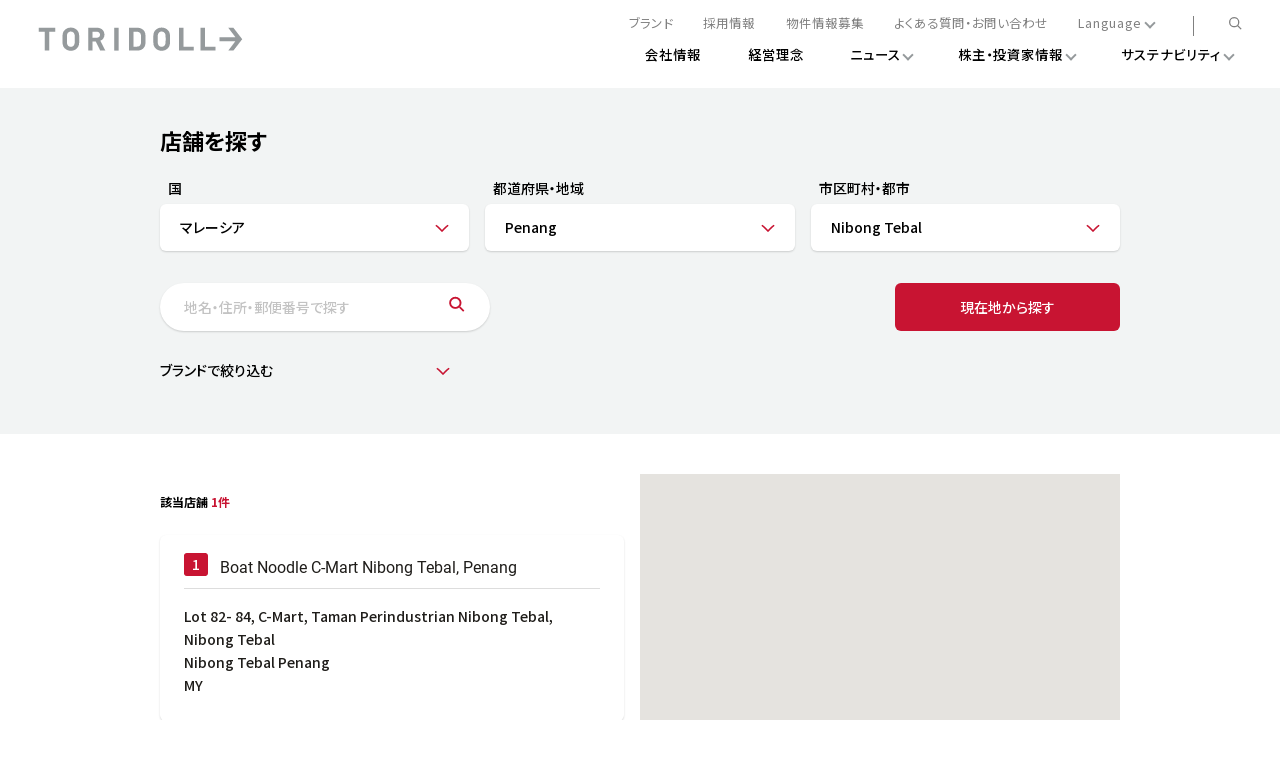

--- FILE ---
content_type: text/html; charset=utf-8
request_url: https://stores.toridoll.com/%E3%83%9E%E3%83%AC%E3%83%BC%E3%82%B7%E3%82%A2/penang/nibong-tebal
body_size: 115289
content:
<!doctype html><html id="yext-html" lang="ja"><head><meta http-equiv="Content-Type" content="text/html; charset=utf-8"/><meta http-equiv="X-UA-Compatible" content="IE=edge"><link rel="dns-prefetch" href="//www.yext-pixel.com"><link rel="dns-prefetch" href="//a.cdnmktg.com"><link rel="dns-prefetch" href="//a.mktgcdn.com"><link rel="dns-prefetch" href="//dynl.mktgcdn.com"><link rel="dns-prefetch" href="//dynm.mktgcdn.com"><link rel="dns-prefetch" href="//www.google-analytics.com"><meta name="viewport" content="width=device-width, initial-scale=1, maximum-scale=5"><meta name="format-detection" content="telephone=no"><meta name="description" content="できたての本物のおいしさをすべてのお客様へ。本格讃岐釜揚げうどん「丸亀製麺」をはじめ、いつまでも愛され続ける地域一番店を創造する外食産業のリーディングカンパニーです。"><meta property="og:title" content="店舗一覧 | マレーシア Penang Nibong Tebal - TORIDOLL | 株式会社トリドールホールディングス"><meta property="og:description" content="できたての本物のおいしさをすべてのお客様へ。本格讃岐釜揚げうどん「丸亀製麺」をはじめ、いつまでも愛され続ける地域一番店を創造する外食産業のリーディングカンパニーです。"><meta property="og:image" content=""><meta property="og:type" content="website"><meta property="og:url" content="https://stores.toridoll.com/マレーシア/penang/nibong-tebal"><meta name="twitter:card" content="summary"><link rel="canonical" href="https://stores.toridoll.com/マレーシア/penang/nibong-tebal" /><title>店舗一覧 | マレーシア Penang Nibong Tebal - TORIDOLL | 株式会社トリドールホールディングス</title><link rel="shortcut icon" href="//dynl.mktgcdn.com/p/hW3A9aaXhSrmkKsfWlD5Z_KZzdKGVyIBZRmjQXnnGBE/16x16.png"><script>window.Yext = (function(Yext){Yext["baseUrl"] = "../../"; return Yext;})(window.Yext || {});</script><script>window.Yext = (function(Yext){Yext["locale"] = "ja"; return Yext;})(window.Yext || {});</script><script>window.Yext = (function(Yext){Yext["siteInternalHostName"] = "stores.toridoll.com"; return Yext;})(window.Yext || {});</script><script>window.Yext = (function(Yext){Yext["basePath"] = "マレーシア/penang/nibong-tebal"; return Yext;})(window.Yext || {});</script><script type="application/json" id="monitoring-data">{"isStaging":false,"siteDomain":"stores.toridoll.com","siteId":37986,"soyTemplateName":"directory.locationList"}</script><script>window.yextAnalyticsEnabled=true;window.enableYextAnalytics=window.enableYextAnalytics||function(){window.yextAnalyticsEnabled=true};</script><script nomodule src="../../permanent-b0b701/i18nBundle_ja_es5.77bc3c75.js" defer></script><script crossorigin="use-credentials" type="module" src="../../permanent-b0b701/i18nBundle_ja_es6.0bee578e.js"></script><!- webpack-soy-plugin entry="es6/stores.toridoll.com/locationList/index" -><script crossorigin="use-credentials" type="module" src="../../permanent-b0b701/node_modules~es6/primary/answers/index~es6/primary/cityList/index~es6/primary/four_oh_four/index~es6~df4367bf.46779148.js" defer data-webpack-inline></script><script crossorigin="use-credentials" type="module" src="../../permanent-b0b701/node_modules~es6/primary/answers/index~es6/primary/cityList/index~es6/primary/globalDirectory/index~~1cb621be.33ed789e.js" defer data-webpack-inline></script><link rel="stylesheet" type="text/css" href="../../permanent-b0b701/es6/stores.toridoll.com/locationList/index.9e44b3af.css" data-webpack-inline-force><script crossorigin="use-credentials" type="module" src="../../permanent-b0b701/es6/stores.toridoll.com/locationList/index.a19f2ab3.js" defer data-webpack-inline></script><!- webpack-soy-plugin end -><!- webpack-soy-plugin entry="es5/stores.toridoll.com/locationList/index" -><script nomodule src="../../permanent-b0b701/node_modules~es5/primary/answers/index~es5/primary/cityList/index~es5/primary/four_oh_four/index~es5~55fb45ab.f80663e8.js" defer data-webpack-inline></script><script nomodule src="../../permanent-b0b701/node_modules~es5/primary/answers/index~es5/primary/cityList/index~es5/primary/globalDirectory/index~~3b122933.2da1b474.js" defer data-webpack-inline></script><script nomodule src="../../permanent-b0b701/es5/stores.toridoll.com/locationList/index.1051388d.js" defer data-webpack-inline></script><!- webpack-soy-plugin end -><link rel="preload" href="https://www.google-analytics.com/analytics.js" as="script"><script>window.ga=window.ga||function(){(ga.q=ga.q||[]).push(arguments)}; ga.l=+new Date;</script><script src="https://www.google-analytics.com/analytics.js"></script><script>(function () {ga('create', {'name': 'yext', 'trackingId': 'UA-140306537-1', 'cookieDomain': 'auto'});})();</script><script>(function () {ga('yext.send', {"dimension1":"city","dimension2":"Penang","dimension3":"Nibong Tebal","dimension4":"MY","hitType":"pageview"});})();</script><!-- Google Tag Manager --><script>(function(w,d,s,l,i){w[l]=w[l]||[];w[l].push({'gtm.start': new Date().getTime(),event:'gtm.js'});var f=d.getElementsByTagName(s)[0], j=d.createElement(s),dl=l!='dataLayer'?'&l='+l:'';j.async=true;j.src= 'https://www.googletagmanager.com/gtm.js?id='+i+dl;f.parentNode.insertBefore(j,f);})(window,document,'script','dataLayer','GTM-P5D845M');</script><!-- End Google Tag Manager --><script>(function(w,d,y){w['YextAnalyticsObject']=y; w[y]=w[y]||function(){(w[y].q=w[y].q||[]).push(arguments)}; w[y]('create',2193090,37986,false);})(window, document, 'ya');</script><script>ya('set',{"directoryId":"Directory - LocationList","directoryPath":"マレーシア/Penang/Nibong Tebal"});ya('pageview');</script><script>ga('yext.send', 'event', 'Geo', 'CityList Directory (count = 1)', 'Nibong Tebal, Penang');</script><script type="application/json" class="js-header-ajaxurl">{"url":"https://www.toridoll.com/common_2020/inc/jp/header.html"}</script><script type="application/json" class="js-footer-ajaxurl">{"url":"https://www.toridoll.com/common_2020/inc/jp/footer.html"}</script><!-- custom html/css -->
<style>
.Hero-caption {
    font-size: 38px;
    line-height: 56px;
    letter-spacing: 1.9px;
    -webkit-font-smoothing: antialiased;
}

.Hero-caption.l-visible-only-xs {
    font-size: 36px;
    line-height: 46px;
    letter-spacing: 1.28px;
    -webkit-font-smoothing: antialiased;
}

@media (min-width: 48rem) {
    .Hero-captionWrapper {
        margin-top: 68px;
    }    
}

@media (min-width: 48rem) {
    .Info {
        margin-top: 53px;
    }    
}

.Info-title {
    line-height: 36px;
    margin-bottom: 10px;
    -webkit-font-smoothing: antialiased;
}

.Info-description {
    line-height: 32px;
    -webkit-font-smoothing: antialiased;
}

@media (max-width: 640px) {
    .Info-title {
        font-size: 18px;
        line-height: 32px;
        margin-bottom: 10px;
        -webkit-font-smoothing: antialiased;
    }
    .Info-description {
        font-size: 14px;
        line-height: 24px;
        -webkit-font-smoothing: antialiased;
    }
}

/* store.toridoll.com */
.Core, .Locator-searchForm, .Nearby {
    background-color: #F2F4F4;
}

/* ajax header height adjustment */
#main {
    padding-top: 16vw;
}

@media screen and (min-width: 767px) {
    #main {
        padding-top:7.944444444444445vw;
    }
}

@media screen and (min-width: 1180px) {
    #main {
        padding-top:88px;
    }
}

/* nearby add left space hoursToday */
.Nearby .c-hours-today {
    margin-left: 0.25rem;
}
/* nearby hours wrap */
.Teaser--nearby .Teaser-hoursStatus {
    flex-wrap: wrap;
}

.Staff {
display: none;
}


</style>
<script>
window.addEventListener('DOMContentLoaded', () => {
  const staff = document.querySelector('.Staff');
  staff & staff.remove();
});
</script>
</head><body id="yext" class="Text"><a href="#first-anchor" class="sr-only sr-only-focusable" id="skip-nav">Skip to content</a><!-- Google Tag Manager (noscript) --><noscript><iframe src="https://www.googletagmanager.com/ns.html?id=GTM-P5D845M" height="0" width="0" style="display:none;visibility:hidden"></iframe></noscript><!-- End Google Tag Manager (noscript) --><div class="t-layout js-layout"><div class="t-layout__sidebar" id="component-header" data-ya-scope="header"></div><div id="component-mobile-header" data-ya-scope="header"></div><div id="component-mobile-navbar" data-ya-scope="header"></div><div id="ajax-header" data-ya-scope="header"></div><div class="t-layout__main"><div class="Main-container t-layout__container"><a href="#skip-nav" class="sr-only sr-only-focusable" id="first-anchor">Return to Nav</a><main id="main" class="Main"><div class="Main-content"><div class="Locator list-view" id="js-locator"><div class="Locator-searchForm"><div class="Locator-container"><form id="search-form" class="SearchForm" method="get" action="../../search" data-directoryquery="Penang Nibong Tebal"><h1 class="SearchForm-title" data-content="店舗を探す" data-menu-content="店舗を探す">店舗を探す</h1><div class="SearchForm-directory"><div class="SearchForm-select"><div class="FakeSelect js-fakeselect FakeSelect--countrylist"><div class="FakeSelect-label">国</div><button class="FakeSelect-display js-fakeselect-display" type="button" data-ya-track="dropdown"><span class="FakeSelect-displayValue"><span class="FakeSelect-selectedValue js-fakeselect-value">マレーシア</span><span class="FakeSelect-placeholder">国を選択してください</span></span><svg width="14" height="8" viewBox="0 0 14 8" fill="none" xmlns="http://www.w3.org/2000/svg"><path stroke="currentColor" d="M13.129 1.271C11.7847 2.29126 10.5148 3.40608 9.32903 4.607C8.78703 5.149 7.71203 6.327 6.99703 7.165C6.28203 6.327 5.20703 5.149 4.66503 4.607C3.47927 3.40608 2.20938 2.29126 0.865027 1.271" stroke-width="1.5" stroke-linejoin="round"/></svg></button><div class="FakeSelect-menu js-fakeselect-menu" data-selectedoption="マレーシア"><span class="FakeSelect-loading"><span class="FakeSelect-loadingSpinner"></span><span class="FakeSelect-loadingSpinner"></span><span class="FakeSelect-loadingSpinner"></span><span class="FakeSelect-loadingSpinner"></span></span></div></div></div><div class="SearchForm-select"><div class="FakeSelect js-fakeselect FakeSelect--statelist"><div class="FakeSelect-label">都道府県・地域</div><button class="FakeSelect-display js-fakeselect-display" type="button" data-ya-track="dropdown"><span class="FakeSelect-displayValue"><span class="FakeSelect-selectedValue js-fakeselect-value">Penang</span><span class="FakeSelect-placeholder">都道府県・地域を選択してください</span></span><svg width="14" height="8" viewBox="0 0 14 8" fill="none" xmlns="http://www.w3.org/2000/svg"><path stroke="currentColor" d="M13.129 1.271C11.7847 2.29126 10.5148 3.40608 9.32903 4.607C8.78703 5.149 7.71203 6.327 6.99703 7.165C6.28203 6.327 5.20703 5.149 4.66503 4.607C3.47927 3.40608 2.20938 2.29126 0.865027 1.271" stroke-width="1.5" stroke-linejoin="round"/></svg></button><div class="FakeSelect-menu js-fakeselect-menu" data-selectedoption="Penang"><span class="FakeSelect-loading"><span class="FakeSelect-loadingSpinner"></span><span class="FakeSelect-loadingSpinner"></span><span class="FakeSelect-loadingSpinner"></span><span class="FakeSelect-loadingSpinner"></span></span></div></div></div><div class="SearchForm-select"><div class="FakeSelect js-fakeselect FakeSelect--citylist"><div class="FakeSelect-label">市区町村・都市</div><button class="FakeSelect-display js-fakeselect-display" type="button" data-ya-track="dropdown"><span class="FakeSelect-displayValue"><span class="FakeSelect-selectedValue js-fakeselect-value">Nibong Tebal</span><span class="FakeSelect-placeholder">市区町村・都市を選択してください</span></span><svg width="14" height="8" viewBox="0 0 14 8" fill="none" xmlns="http://www.w3.org/2000/svg"><path stroke="currentColor" d="M13.129 1.271C11.7847 2.29126 10.5148 3.40608 9.32903 4.607C8.78703 5.149 7.71203 6.327 6.99703 7.165C6.28203 6.327 5.20703 5.149 4.66503 4.607C3.47927 3.40608 2.20938 2.29126 0.865027 1.271" stroke-width="1.5" stroke-linejoin="round"/></svg></button><div class="FakeSelect-menu js-fakeselect-menu" data-selectedoption="Nibong Tebal" data-data-url="../../hidden/my/penang"><span class="FakeSelect-loading"><span class="FakeSelect-loadingSpinner"></span><span class="FakeSelect-loadingSpinner"></span><span class="FakeSelect-loadingSpinner"></span><span class="FakeSelect-loadingSpinner"></span></span></div></div></div></div><div class="SearchForm-main SearchForm-main--wideLayout"><div class="SearchForm-searchbar"><input class="SearchForm-input js-locator-input" placeholder="地名・住所・郵便番号で探す" data-default-value=""><button class="SearchForm-searchButton" data-ya-track="search"><svg width="20" height="20" viewBox="0 0 20 20" fill="none" xmlns="http://www.w3.org/2000/svg"><path d="M5.75 5.75L17.688 17.65" stroke="#C81432" stroke-width="2"/><path d="M8.75 15.25C12.3399 15.25 15.25 12.3399 15.25 8.75C15.25 5.16015 12.3399 2.25 8.75 2.25C5.16015 2.25 2.25 5.16015 2.25 8.75C2.25 12.3399 5.16015 15.25 8.75 15.25Z" fill="white"/><path d="M8.75 14.25C11.7876 14.25 14.25 11.7876 14.25 8.75C14.25 5.71243 11.7876 3.25 8.75 3.25C5.71243 3.25 3.25 5.71243 3.25 8.75C3.25 11.7876 5.71243 14.25 8.75 14.25Z" stroke="#C81432" stroke-width="2"/></svg><span class="sr-only">Submit a search.</span></button></div><div class="SearchForm-buttons"><button class="SearchForm-button SearchForm-button--geolocate js-locator-geolocateTrigger" data-ya-track="geolocate">現在地から探す</button></div></div><div class="SearchForm-brandRadioWrapper"><div class="FakeSelect js-fakeselect FakeSelect--brandsList"><button class="FakeSelect-display js-fakeselect-display" type="button" data-ya-track="dropdown"><span class="FakeSelect-displayValue"><span class="FakeSelect-selectedValue js-fakeselect-value"></span><span class="FakeSelect-placeholder">ブランドで絞り込む</span></span><svg width="14" height="8" viewBox="0 0 14 8" fill="none" xmlns="http://www.w3.org/2000/svg"><path stroke="currentColor" d="M13.129 1.271C11.7847 2.29126 10.5148 3.40608 9.32903 4.607C8.78703 5.149 7.71203 6.327 6.99703 7.165C6.28203 6.327 5.20703 5.149 4.66503 4.607C3.47927 3.40608 2.20938 2.29126 0.865027 1.271" stroke-width="1.5" stroke-linejoin="round"/></svg></button><div class="FakeSelect-radioWrapper js-fakeselect-radio"><label class="FakeSelect-radioLabel"><input type="radio" name="brand" value="all" checked />すべて</label><label class="FakeSelect-radioLabel"><input type="radio" name="brand" value="5521797" />丸亀製麺</label><label class="FakeSelect-radioLabel"><input type="radio" name="brand" value="5521798" />コナズ珈琲</label><label class="FakeSelect-radioLabel"><input type="radio" name="brand" value="5521799" />とりどーる</label><label class="FakeSelect-radioLabel"><input type="radio" name="brand" value="5521800" />長田本庄軒</label><label class="FakeSelect-radioLabel"><input type="radio" name="brand" value="5521801" />天ぷら定食 まきの</label><label class="FakeSelect-radioLabel"><input type="radio" name="brand" value="5521807" />とんかつとん一</label><label class="FakeSelect-radioLabel"><input type="radio" name="brand" value="6031942" />肉のヤマ牛</label><label class="FakeSelect-radioLabel"><input type="radio" name="brand" value="5521809" />晩杯屋</label><label class="FakeSelect-radioLabel"><input type="radio" name="brand" value="5521817" />ずんどう屋</label><label class="FakeSelect-radioLabel"><input type="radio" name="brand" value="5521806" />WOK TO WALK</label><label class="FakeSelect-radioLabel"><input type="radio" name="brand" value="5521810" />SHORYU</label><label class="FakeSelect-radioLabel"><input type="radio" name="brand" value="5521818" />譚仔雲南米線</label><label class="FakeSelect-radioLabel"><input type="radio" name="brand" value="5521811" />譚仔三哥米線</label><label class="FakeSelect-radioLabel"><input type="radio" name="brand" value="5521815" />Pokeworks</label><label class="FakeSelect-radioLabel"><input type="radio" name="brand" value="5521813" />モンスターカレー</label><label class="FakeSelect-radioLabel"><input type="radio" name="brand" value="5525825" />Boat Noodle</label><label class="FakeSelect-radioLabel"><input type="radio" name="brand" value="5525823" />Chill Chill</label><label class="FakeSelect-radioLabel"><input type="radio" name="brand" value="5525826" />Crackin&#39; Kitchen</label><label class="FakeSelect-radioLabel"><input type="radio" name="brand" value="5525821" />Tokyo Table</label><label class="FakeSelect-radioLabel"><input type="radio" name="brand" value="5525819" />モンスタープラネット</label><label class="FakeSelect-radioLabel"><input type="radio" name="brand" value="5899083" />いぶきうどん</label><label class="FakeSelect-radioLabel"><input type="radio" name="brand" value="5899084" />ふたば製麺</label><label class="FakeSelect-radioLabel"><input type="radio" name="brand" value="5899082" />焼きたてコッペ製パン</label><label class="FakeSelect-radioLabel"><input type="radio" name="brand" value="6011046" />Franco Manca</label><label class="FakeSelect-radioLabel"><input type="radio" name="brand" value="6011045" />The Real Greek</label><label class="FakeSelect-radioLabel"><input type="radio" name="brand" value="6550013" />PALM WAGON</label><label class="FakeSelect-radioLabel"><input type="radio" name="brand" value="6714511" />うどん山口</label><label class="FakeSelect-radioLabel"><input type="radio" name="brand" value="6719118" />TamJai Mixian</label></div></div></div><input hidden type="checkbox" name="r" value="1500"></form></div></div><div class="Locator-bottom"><div class="SpinnerModal" aria-hidden="true"><img class="SpinnerModal-image" src="../../permanent-b0b701/assets/modules/ajax-loader.4b01ca50.gif" alt="Page loading image"></div><div class="Locator-container"><div class="Locator-content js-locator-content js-fakelocator-container"><script type="application/json" class="js-fakelocator-params">{"baseUrl":"../../","entities":[{"derivedData":{"address":{"countryName":"マレーシア","stateName":"Penang"},"uber":{"url":"https://m.uber.com/ul/?action=setPickup\u0026client_id=KXQcwoj2Zb8ymDzKgVgbIaDE5iAE_TAj\u0026dropoff%5Bformatted_address%5D=Lot%2082-%2084%2C%20C-Mart%2C%20Taman%20Perindustrian%20Nibong%20Tebal%2C%20Nibong%20Tebal%2C%20null%2C%20Nibong%20Tebal%2C%20Penang\u0026dropoff%5Blatitude%5D=5.177814\u0026dropoff%5Blongitude%5D=100.48274368\u0026dropoff%5Bnickname%5D=Boat%20Noodle%20C-Mart%20Nibong%20Tebal%2C%20Penang\u0026pickup=my_location","wrappedUrl":"http://a.gotoloc.com/uber/E3YmSKmJUmg"}},"featureId":"Directory - LocationList","profile":{"address":{"city":"Nibong Tebal","countryCode":"MY","extraDescription":null,"line1":"Lot 82- 84, C-Mart, Taman Perindustrian Nibong Tebal, Nibong Tebal","line2":null,"line3":null,"postalCode":"14300","region":"Penang","sublocality":null},"addressHidden":false,"c_cp_BrandName":"Boat Noodle","c_cp_BusinessLogo":{"image":{"height":178,"sourceUrl":"https://a.mktgcdn.com/p/qg-FPr4XdWd4VXYrFdiaw7N9jXGtOvp6TItm3b8pUZE/178x178.png","thumbnails":[{"height":178,"url":"//dynl.mktgcdn.com/p/qg-FPr4XdWd4VXYrFdiaw7N9jXGtOvp6TItm3b8pUZE/178x178.png","width":178}],"url":"//dynl.mktgcdn.com/p/qg-FPr4XdWd4VXYrFdiaw7N9jXGtOvp6TItm3b8pUZE/178x178.png","width":178}},"c_cp_GlobalRegion":"APAC","c_cp_HeroImage":{"image":{"height":383,"sourceUrl":"https://a.mktgcdn.com/p/LzrsZ7iO3shFxbkDkQIkxwGlpDE80Q_Ce2VDyzH0I0k/767x383.png","thumbnails":[{"height":383,"url":"//dynl.mktgcdn.com/p/LzrsZ7iO3shFxbkDkQIkxwGlpDE80Q_Ce2VDyzH0I0k/767x383.png","width":767},{"height":309,"url":"//dynl.mktgcdn.com/p/LzrsZ7iO3shFxbkDkQIkxwGlpDE80Q_Ce2VDyzH0I0k/619x309.png","width":619},{"height":300,"url":"//dynl.mktgcdn.com/p/LzrsZ7iO3shFxbkDkQIkxwGlpDE80Q_Ce2VDyzH0I0k/600x300.png","width":600},{"height":98,"url":"//dynl.mktgcdn.com/p/LzrsZ7iO3shFxbkDkQIkxwGlpDE80Q_Ce2VDyzH0I0k/196x98.png","width":196}],"url":"//dynl.mktgcdn.com/p/LzrsZ7iO3shFxbkDkQIkxwGlpDE80Q_Ce2VDyzH0I0k/767x383.png","width":767}},"c_cp_MetaDescription":"Boat Noodle C-Mart Nibong Tebal, Penang |  Penang Nibong Tebal | できたての本物のおいしさをすべてのお客様へ。本格讃岐釜揚げうどん「丸亀製麺」をはじめ、いつまでも愛され続ける地域一番店を創造する外食産業のリーディングカンパニーです。","c_cp_MetaTitle":"Boat Noodle C-Mart Nibong Tebal, Penang |  Penang Nibong Tebal |  店舗詳細 | 店舗検索 | 株式会社トリドールホールディングス | TORIDOLL","c_cp_PagesGeneration":true,"c_cp_PagesURLV2":"https://stores.toridoll.com/2728879312426390351","c_keieiKeitai":"合弁","c_pagesSortCode":"999999","c_storeBrands":"Boat Noodle","c_店舗開店日":{"day":22,"month":6,"year":2022},"cityCoordinate":{"lat":5.170128,"long":100.4792231},"dm_directoryParents_toridolldirectory":["1051912493","1074292458","2021147542","2021147543"],"geomodifier":"C-Mart Nibong Tebal, Penang","meta":{"accountId":"3068144415580319706","countryCode":"MY","entityType":"restaurant","id":"2728879312426390351","language":"ja","timestamp":"2025-07-24T00:21:59","utcOffsets":[{"offset":28800,"start":378662400}],"yextId":54473998},"name":"Boat Noodle C-Mart Nibong Tebal, Penang","slug":"2728879312426390351","timezone":"Asia/Kuala_Lumpur","yextDisplayCoordinate":{"lat":5.177814,"long":100.48274368}},"relatedData":{"ecls":{"bios":[],"calendars":[],"menus":[],"productLists":[]},"feedbackUrl":"","listings":{},"nearby":[],"reviews":{"external":{},"firstParty":{}}},"url":"2728879312426390351"}],"initialContent":null,"locale":"ja","noInitialResults":null,"schema":{"acceptsReservations":{"archived":false,"deprecated":false,"displayName":"Accepts Reservations","employeeOnly":false,"external":false,"id":"entity.accepts_reservations","infrastructure":false,"localization":"PRIMARY_ONLY","name":"acceptsReservations","permissions":{"editPermissionId":10287,"requestApprovalPermissionId":10288,"viewPermissionId":10286},"rawName":"acceptsReservations","supportsBulk":true,"type":{"booleanType":{}},"typeId":"type.boolean"},"accessHours":{"archived":false,"deprecated":false,"displayName":"Access Hours","employeeOnly":false,"external":false,"id":"entity.access_hours","infrastructure":false,"localization":"PRIMARY_ONLY","name":"accessHours","permissions":{"editPermissionId":10875,"requestApprovalPermissionId":10876,"viewPermissionId":10874},"rawName":"accessHours","supportsBulk":true,"type":{"structType":{"property":[{"displayName":"Monday","isKey":false,"isRequired":false,"name":"monday","type":{"structType":{"property":[{"displayName":"Open Intervals","isKey":false,"isRequired":false,"name":"openIntervals","type":{"listType":{"type":{"structType":{"property":[{"displayName":"Start","isKey":false,"isRequired":true,"name":"start","typeId":"type.time"},{"displayName":"End","isKey":false,"isRequired":true,"name":"end","typeId":"type.time"}]}},"typeId":"type.interval"}},"typeId":"type.interval_list"},{"displayName":"Is Closed","isKey":false,"isRequired":false,"name":"isClosed","type":{"booleanType":{}},"typeId":"type.boolean"}]}},"typeId":"type.day_hour"},{"displayName":"Tuesday","isKey":false,"isRequired":false,"name":"tuesday","type":{"structType":{"property":[{"displayName":"Open Intervals","isKey":false,"isRequired":false,"name":"openIntervals","type":{"listType":{"type":{"structType":{"property":[{"displayName":"Start","isKey":false,"isRequired":true,"name":"start","typeId":"type.time"},{"displayName":"End","isKey":false,"isRequired":true,"name":"end","typeId":"type.time"}]}},"typeId":"type.interval"}},"typeId":"type.interval_list"},{"displayName":"Is Closed","isKey":false,"isRequired":false,"name":"isClosed","type":{"booleanType":{}},"typeId":"type.boolean"}]}},"typeId":"type.day_hour"},{"displayName":"Wednesday","isKey":false,"isRequired":false,"name":"wednesday","type":{"structType":{"property":[{"displayName":"Open Intervals","isKey":false,"isRequired":false,"name":"openIntervals","type":{"listType":{"type":{"structType":{"property":[{"displayName":"Start","isKey":false,"isRequired":true,"name":"start","typeId":"type.time"},{"displayName":"End","isKey":false,"isRequired":true,"name":"end","typeId":"type.time"}]}},"typeId":"type.interval"}},"typeId":"type.interval_list"},{"displayName":"Is Closed","isKey":false,"isRequired":false,"name":"isClosed","type":{"booleanType":{}},"typeId":"type.boolean"}]}},"typeId":"type.day_hour"},{"displayName":"Thursday","isKey":false,"isRequired":false,"name":"thursday","type":{"structType":{"property":[{"displayName":"Open Intervals","isKey":false,"isRequired":false,"name":"openIntervals","type":{"listType":{"type":{"structType":{"property":[{"displayName":"Start","isKey":false,"isRequired":true,"name":"start","typeId":"type.time"},{"displayName":"End","isKey":false,"isRequired":true,"name":"end","typeId":"type.time"}]}},"typeId":"type.interval"}},"typeId":"type.interval_list"},{"displayName":"Is Closed","isKey":false,"isRequired":false,"name":"isClosed","type":{"booleanType":{}},"typeId":"type.boolean"}]}},"typeId":"type.day_hour"},{"displayName":"Friday","isKey":false,"isRequired":false,"name":"friday","type":{"structType":{"property":[{"displayName":"Open Intervals","isKey":false,"isRequired":false,"name":"openIntervals","type":{"listType":{"type":{"structType":{"property":[{"displayName":"Start","isKey":false,"isRequired":true,"name":"start","typeId":"type.time"},{"displayName":"End","isKey":false,"isRequired":true,"name":"end","typeId":"type.time"}]}},"typeId":"type.interval"}},"typeId":"type.interval_list"},{"displayName":"Is Closed","isKey":false,"isRequired":false,"name":"isClosed","type":{"booleanType":{}},"typeId":"type.boolean"}]}},"typeId":"type.day_hour"},{"displayName":"Saturday","isKey":false,"isRequired":false,"name":"saturday","type":{"structType":{"property":[{"displayName":"Open Intervals","isKey":false,"isRequired":false,"name":"openIntervals","type":{"listType":{"type":{"structType":{"property":[{"displayName":"Start","isKey":false,"isRequired":true,"name":"start","typeId":"type.time"},{"displayName":"End","isKey":false,"isRequired":true,"name":"end","typeId":"type.time"}]}},"typeId":"type.interval"}},"typeId":"type.interval_list"},{"displayName":"Is Closed","isKey":false,"isRequired":false,"name":"isClosed","type":{"booleanType":{}},"typeId":"type.boolean"}]}},"typeId":"type.day_hour"},{"displayName":"Sunday","isKey":false,"isRequired":false,"name":"sunday","type":{"structType":{"property":[{"displayName":"Open Intervals","isKey":false,"isRequired":false,"name":"openIntervals","type":{"listType":{"type":{"structType":{"property":[{"displayName":"Start","isKey":false,"isRequired":true,"name":"start","typeId":"type.time"},{"displayName":"End","isKey":false,"isRequired":true,"name":"end","typeId":"type.time"}]}},"typeId":"type.interval"}},"typeId":"type.interval_list"},{"displayName":"Is Closed","isKey":false,"isRequired":false,"name":"isClosed","type":{"booleanType":{}},"typeId":"type.boolean"}]}},"typeId":"type.day_hour"},{"displayName":"Holiday Hours","isKey":false,"isRequired":false,"name":"holidayHours","type":{"listType":{"isDistinct":true,"isOrdered":true,"type":{"structType":{"property":[{"displayName":"Date","isKey":true,"isRequired":true,"name":"date","type":{"dateType":{"maxValue":{"day":1,"month":1,"year":2038},"minValue":{"day":1,"month":1,"year":1970}}},"typeId":"type.date"},{"displayName":"Open Intervals","isKey":false,"isRequired":false,"name":"openIntervals","type":{"listType":{"type":{"structType":{"property":[{"displayName":"Start","isKey":false,"isRequired":true,"name":"start","typeId":"type.time"},{"displayName":"End","isKey":false,"isRequired":true,"name":"end","typeId":"type.time"}]}},"typeId":"type.interval"}},"typeId":"type.interval_list"},{"displayName":"Is Closed","isKey":false,"isRequired":false,"name":"isClosed","type":{"booleanType":{}},"typeId":"type.boolean"},{"displayName":"Is Regular Hours","isKey":false,"isRequired":false,"name":"isRegularHours","type":{"booleanType":{}},"typeId":"type.boolean"}]}},"typeId":"type.holiday_hour"}},"typeId":"type.list"},{"displayName":"Reopen Date","isKey":false,"isRequired":false,"name":"reopenDate","type":{"dateType":{"maxValue":{"day":1,"month":1,"year":2038},"minValue":{"day":1,"month":1,"year":1970}}},"typeId":"type.date"}]}},"typeId":"type.hours"},"additionalHoursText":{"archived":false,"deprecated":false,"displayName":"Additional Hours Text","embedKeys":[{"displayName":"Additional Hours Text","name":"additionalHoursText"}],"employeeOnly":false,"external":false,"id":"location.additional_hours_text","infrastructure":false,"localization":"OVERRIDABLE","name":"additionalHoursText","permissions":{"editPermissionId":31,"requestApprovalPermissionId":245,"viewPermissionId":121},"rawName":"additionalHoursText","supportsBulk":true,"type":{"stringType":{"maxLength":255,"stereotype":"SIMPLE"}},"typeId":"type.string"},"address":{"archived":false,"deprecated":false,"displayName":"Address","embedKeys":[{"displayName":"City","name":"address.city","propertyName":"city"},{"displayName":"Address Extra Description","name":"address.extraDescription","propertyName":"extraDescription"},{"displayName":"State/Region","name":"address.region","propertyName":"region"},{"displayName":"Postal Code","name":"address.postalCode","propertyName":"postalCode"},{"displayName":"Sublocality","name":"address.sublocality","propertyName":"sublocality"},{"displayName":"Address Line 1","name":"address.line1","propertyName":"line1"},{"displayName":"Address Line 2","name":"address.line2","propertyName":"line2"}],"employeeOnly":false,"external":false,"id":"location.address","infrastructure":false,"localization":"OVERRIDABLE","name":"address","permissions":{"editPermissionId":28,"requestApprovalPermissionId":306,"viewPermissionId":117},"rawName":"address","supportsBulk":false,"type":{"structType":{"property":[{"displayName":"Line 1","isKey":false,"isRequired":false,"name":"line1","type":{"stringType":{"contentFlags":{"noUrls":true},"maxLength":255,"stereotype":"SIMPLE","supportsAssets":false}},"typeId":"type.string"},{"displayName":"Line 2","isKey":false,"isRequired":false,"name":"line2","type":{"stringType":{"contentFlags":{"noUrls":true},"maxLength":255,"stereotype":"SIMPLE","supportsAssets":false}},"typeId":"type.string"},{"displayName":"Line 3","isKey":false,"isRequired":false,"name":"line3","type":{"stringType":{"contentFlags":{"noUrls":true},"maxLength":255,"stereotype":"SIMPLE","supportsAssets":false}},"typeId":"type.string"},{"displayName":"Sublocality","isKey":false,"isRequired":false,"name":"sublocality","type":{"stringType":{"contentFlags":{"noUrls":true},"maxLength":255,"stereotype":"SIMPLE","supportsAssets":false}},"typeId":"type.string"},{"displayName":"City","isKey":false,"isRequired":false,"name":"city","type":{"stringType":{"contentFlags":{"noTrailingCommas":true,"noUrls":true},"maxLength":255,"stereotype":"SIMPLE","supportsAssets":false}},"typeId":"type.string"},{"displayName":"Region","isKey":false,"isRequired":false,"name":"region","type":{"stringType":{"contentFlags":{"noUrls":true},"maxLength":255,"stereotype":"SIMPLE","supportsAssets":false}},"typeId":"type.string"},{"displayName":"Postal Code","isKey":false,"isRequired":false,"name":"postalCode","type":{"stringType":{"contentFlags":{"noUrls":true},"maxLength":10,"stereotype":"SIMPLE","supportsAssets":false}},"typeId":"type.string"},{"displayName":"Extra Description","isKey":false,"isRequired":false,"name":"extraDescription","type":{"stringType":{"maxLength":255,"stereotype":"SIMPLE"}},"typeId":"type.string"},{"displayName":"Country Code","isKey":false,"isRequired":false,"name":"countryCode","type":{"stringType":{"stereotype":"COUNTRY_CODE"}},"typeId":"type.string"}]}},"typeId":"type.address"},"addressHidden":{"archived":false,"deprecated":false,"displayName":"Address Hidden","employeeOnly":false,"external":false,"id":"location.address_hidden","infrastructure":false,"localization":"OVERRIDABLE","name":"addressHidden","permissions":{"editPermissionId":28,"requestApprovalPermissionId":306,"viewPermissionId":117},"rawName":"addressHidden","supportsBulk":true,"type":{"booleanType":{}},"typeId":"type.boolean"},"alternatePhone":{"archived":false,"deprecated":false,"displayName":"Alternate Phone","embedKeys":[{"displayName":"Alternate Phone","name":"alternatePhone"}],"employeeOnly":false,"external":false,"id":"location.alternate_phone","infrastructure":false,"localization":"PRIMARY_ONLY","name":"alternatePhone","permissions":{"editPermissionId":29,"requestApprovalPermissionId":241,"viewPermissionId":118},"rawName":"alternatePhone","supportsBulk":true,"typeId":"type.phone"},"androidAppUrl":{"archived":false,"deprecated":false,"displayName":"Android App URL","employeeOnly":false,"external":false,"id":"location.android_app_url","infrastructure":false,"localization":"PRIMARY_ONLY","name":"androidAppUrl","permissions":{"editPermissionId":171,"viewPermissionId":170},"rawName":"androidAppUrl","supportsBulk":true,"type":{"stringType":{"stereotype":"ANDROID_APP_URL"}},"typeId":"type.string"},"answerV2":{"archived":false,"deprecated":false,"displayName":"Answer","employeeOnly":false,"external":false,"id":"entity.answer_v2","infrastructure":false,"localization":"LOCALE_SPECIFIC","name":"answerV2","permissions":{"applyAssetPermissionId":11306,"editPermissionId":11304,"requestApprovalPermissionId":11305,"viewPermissionId":11303},"rawName":"answerV2","supportsBulk":true,"type":{"richTextV2Type":{"maxLength":15000}},"typeId":"type.rich_text_v2"},"appleActionLinks":{"archived":false,"deprecated":false,"description":"Use this field to add action links to your Apple Listings. The call to action category will be displayed on the action link button. The App Store URL should contain a valid link to the landing page of an App in the Apple App Store. The Quick Link URL is where a user is taken when an action link is clicked by a user. The App Name sub-field is not displayed on Apple Listings and is only used to distinguish the call-to-action type when utilizing action links in Apple posts.","displayName":"Apple Action Links","employeeOnly":false,"external":false,"id":"entity.apple_action_links","infrastructure":false,"localization":"PRIMARY_ONLY","name":"appleActionLinks","permissions":{"editPermissionId":11273,"requestApprovalPermissionId":11274,"viewPermissionId":11272},"rawName":"appleActionLinks","supportsBulk":true,"type":{"listType":{"isDistinct":true,"isOrdered":true,"type":{"structType":{"property":[{"displayName":"Category","isKey":true,"isRequired":true,"name":"category","type":{"optionType":{"option":[{"displayName":"Book Travel","textValue":"BOOK_TRAVEL"},{"displayName":"Check in","textValue":"CHECK_IN"},{"displayName":"Fees Policies - Deprecated","textValue":"FEES_POLICIES"},{"displayName":"Flight Status","textValue":"FLIGHT_STATUS"},{"displayName":"Tickets","textValue":"TICKETS"},{"displayName":"Ticketing - Deprecated","textValue":"TICKETING"},{"displayName":"Amenities","textValue":"AMENITIES"},{"displayName":"Front Desk - Deprecated","textValue":"FRONT_DESK"},{"displayName":"Parking","textValue":"PARKING"},{"displayName":"Gift Card","textValue":"GIFT_CARD"},{"displayName":"Waitlist","textValue":"WAITLIST"},{"displayName":"Delivery (Restaurant)","textValue":"DELIVERY"},{"displayName":"Order (Restaurant)","textValue":"ORDER"},{"displayName":"Takeout - Deprecated","textValue":"TAKEOUT"},{"displayName":"Pickup (Restaurant)","textValue":"PICKUP"},{"displayName":"Reserve (Restaurant)","textValue":"RESERVE"},{"displayName":"Menu","textValue":"MENU"},{"displayName":"Appointment - Deprecated","textValue":"APPOINTMENT"},{"displayName":"Portfolio - Deprecated","textValue":"PORTFOLIO"},{"displayName":"Quote","textValue":"QUOTE"},{"displayName":"Services","textValue":"SERVICES"},{"displayName":"Store Orders - Deprecated","textValue":"STORE_ORDERS"},{"displayName":"Store Shop - Deprecated","textValue":"STORE_SHOP"},{"displayName":"Store Support - Deprecated","textValue":"STORE_SUPPORT"},{"displayName":"Schedule","textValue":"SCHEDULE"},{"displayName":"Showtimes","textValue":"SHOWTIMES"},{"displayName":"Availability","textValue":"AVAILABILITY"},{"displayName":"Pricing","textValue":"PRICING"},{"displayName":"Activities","textValue":"ACTIVITIES"},{"displayName":"Book","textValue":"BOOK"},{"displayName":"Book (Hotel)","textValue":"BOOK_(HOTEL)"},{"displayName":"Book Ride","textValue":"BOOK_(RIDE)"},{"displayName":"Book Tour","textValue":"BOOK_(TOUR)"},{"displayName":"Careers","textValue":"CAREERS"},{"displayName":"Charge","textValue":"CHARGE"},{"displayName":"Coupons","textValue":"COUPONS"},{"displayName":"Delivery (Retail)","textValue":"DELIVERY_(RETAIL)"},{"displayName":"Donate","textValue":"DONATE"},{"displayName":"Events","textValue":"EVENTS"},{"displayName":"Order (Retail)","textValue":"ORDER_(RETAIL)"},{"displayName":"Other Menu - Deprecated","textValue":"OTHER_MENU"},{"displayName":"Pickup (Retail)","textValue":"PICKUP_(RETAIL)"},{"displayName":"Reserve (Parking)","textValue":"RESERVE_(PARKING)"},{"displayName":"Shows","textValue":"SHOWS"},{"displayName":"Sports","textValue":"SPORTS"},{"displayName":"Support","textValue":"SUPPORT"},{"displayName":"Tee Time","textValue":"TEE_TIME"},{"displayName":"Gift Card (Restaurant) - Deprecated","textValue":"GIFT_CARD_(RESTAURANT)"}]}},"typeId":"type.option"},{"displayName":"App Store URL","isKey":false,"isRequired":false,"name":"appStoreUrl","type":{"stringType":{"maxLength":2000,"stereotype":"URL"}},"typeId":"type.string"},{"displayName":"Quick Link","isKey":false,"isRequired":true,"name":"quickLinkUrl","type":{"stringType":{"maxLength":2000,"stereotype":"URL"}},"typeId":"type.string"},{"displayName":"App Name","isKey":false,"isRequired":true,"name":"appName","type":{"stringType":{"maxLength":18,"stereotype":"SIMPLE"}},"typeId":"type.string"}]}},"typeId":"type.apple_cta"}},"typeId":"type.list"},"appleBusinessConnectLinkedAccount":{"archived":false,"deprecated":false,"displayName":"Apple Business Connect Linked Account","employeeOnly":false,"external":true,"id":"entity.apple_business_connect_linked_account","infrastructure":false,"localization":"PRIMARY_ONLY","name":"appleBusinessConnectLinkedAccount","permissions":{"editPermissionId":18,"viewPermissionId":152},"rawName":"appleBusinessConnectLinkedAccount","supportsBulk":true,"typeId":"type.linked_account"},"appleBusinessDescription":{"archived":false,"deprecated":false,"displayName":"Apple Business Description","employeeOnly":false,"external":false,"id":"entity.apple_business_description","infrastructure":false,"localization":"OVERRIDABLE","name":"appleBusinessDescription","permissions":{"applyAssetPermissionId":11278,"editPermissionId":11276,"requestApprovalPermissionId":11277,"viewPermissionId":11275},"rawName":"appleBusinessDescription","supportsBulk":true,"type":{"stringType":{"maxLength":500,"stereotype":"MULTILINE"}},"typeId":"type.string"},"appleBusinessId":{"archived":false,"deprecated":false,"description":"The ID associated with an individual Business Folder in your Apple account.","displayName":"Apple Brand ID","employeeOnly":false,"external":false,"id":"entity.apple_business_id","infrastructure":false,"localization":"PRIMARY_ONLY","name":"appleBusinessId","permissions":{"editPermissionId":11259,"requestApprovalPermissionId":11260,"viewPermissionId":11258},"rawName":"appleBusinessId","supportsBulk":true,"type":{"stringType":{"stereotype":"NUMERIC"}},"typeId":"type.string"},"appleBusinessIdDqe":{"archived":false,"deprecated":false,"description":"The ID associated with an individual Apple brand folder in your Apple account. Synced to Apple's DQE Environment.","displayName":"Apple Brand ID - DQE","employeeOnly":true,"external":false,"id":"entity.apple_business_id_dqe","infrastructure":false,"localization":"PRIMARY_ONLY","name":"appleBusinessIdDqe","permissions":{"editPermissionId":11295,"requestApprovalPermissionId":11296,"viewPermissionId":11294},"rawName":"appleBusinessIdDqe","supportsBulk":true,"type":{"stringType":{"stereotype":"NUMERIC"}},"typeId":"type.string"},"appleCompanyId":{"archived":false,"deprecated":false,"description":"The ID associated with your Apple account. Numerical values only.","displayName":"Apple Company ID","employeeOnly":false,"external":false,"id":"entity.apple_company_id","infrastructure":false,"localization":"PRIMARY_ONLY","name":"appleCompanyId","permissions":{"editPermissionId":11230,"requestApprovalPermissionId":11231,"viewPermissionId":11229},"rawName":"appleCompanyId","supportsBulk":true,"type":{"stringType":{"stereotype":"NUMERIC"}},"typeId":"type.string"},"appleCompanyIdDqe":{"archived":false,"deprecated":false,"description":"The ID associated with your Apple account. Synced to Apple's DQE Environment.","displayName":"Apple Company ID - DQE","employeeOnly":true,"external":false,"id":"entity.apple_company_id_dqe","infrastructure":false,"localization":"PRIMARY_ONLY","name":"appleCompanyIdDqe","permissions":{"editPermissionId":11292,"requestApprovalPermissionId":11293,"viewPermissionId":11291},"rawName":"appleCompanyIdDqe","supportsBulk":true,"type":{"stringType":{"stereotype":"NUMERIC"}},"typeId":"type.string"},"appleCoverPhoto":{"archived":false,"deprecated":false,"displayName":"Apple Cover Photo","employeeOnly":false,"external":false,"id":"entity.apple_cover_photo","infrastructure":false,"localization":"PRIMARY_ONLY","name":"appleCoverPhoto","permissions":{"editPermissionId":11236,"requestApprovalPermissionId":11237,"viewPermissionId":11235},"rawName":"appleCoverPhoto","supportsBulk":true,"type":{"imageType":{"allowedAspectRatio":[{"horizontalFactor":154,"verticalFactor":100}],"isSimpleImage":true,"maxSize":{"height":3163,"width":4864},"minSize":{"height":1040,"width":1600},"stereotype":"GALLERY","unconstrainedAspectRatioAllowed":false}},"typeId":"type.image"},"appleDisplayName":{"archived":false,"deprecated":false,"displayName":"Apple Display Name","employeeOnly":false,"external":false,"id":"entity.apple_display_name","infrastructure":false,"localization":"LOCALE_SPECIFIC","name":"appleDisplayName","permissions":{"editPermissionId":11424,"requestApprovalPermissionId":11425,"viewPermissionId":11423},"rawName":"appleDisplayName","supportsBulk":true,"type":{"stringType":{"contentFlags":{"noHtmlTags":true},"maxLength":5000,"stereotype":"SIMPLE"}},"typeId":"type.string"},"applicationUrl":{"archived":false,"deprecated":false,"displayName":"Application URL","embedKeys":[{"displayName":"Application URL","name":"applicationUrl"}],"employeeOnly":false,"external":false,"id":"entity.application_url","infrastructure":false,"localization":"OVERRIDABLE","name":"applicationUrl","permissions":{"applyAssetPermissionId":10295,"editPermissionId":10293,"requestApprovalPermissionId":10294,"viewPermissionId":10292},"rawName":"applicationUrl","supportsBulk":true,"type":{"stringType":{"stereotype":"URL"}},"typeId":"type.string"},"appointmentOnly":{"archived":false,"deprecated":false,"displayName":"Appointment Only","employeeOnly":false,"external":false,"id":"entity.appointment_only","infrastructure":false,"localization":"PRIMARY_ONLY","name":"appointmentOnly","permissions":{"editPermissionId":10771,"requestApprovalPermissionId":10772,"viewPermissionId":10770},"rawName":"appointmentOnly","supportsBulk":true,"type":{"booleanType":{}},"typeId":"type.boolean"},"associations":{"archived":false,"deprecated":false,"displayName":"Associations","employeeOnly":false,"external":false,"id":"location.associations","infrastructure":false,"localization":"LOCALE_SPECIFIC","name":"associations","permissions":{"editPermissionId":56,"viewPermissionId":138},"rawName":"associations","supportsBulk":true,"type":{"listType":{"isDistinct":true,"isOrdered":true,"maxLength":100,"type":{"stringType":{"contentFlags":{"noHtmlTags":true},"maxLength":100,"stereotype":"SIMPLE"}},"typeId":"type.string"}},"typeId":"type.list"},"attire":{"archived":false,"deprecated":false,"displayName":"Attire","employeeOnly":false,"external":false,"id":"location.attire","infrastructure":false,"localization":"PRIMARY_ONLY","name":"attire","permissions":{"editPermissionId":385,"requestApprovalPermissionId":394,"viewPermissionId":384},"rawName":"attire","supportsBulk":true,"type":{"optionType":{"option":[{"displayName":"Unspecified","textValue":"UNSPECIFIED"},{"displayName":"Dressy","textValue":"DRESSY"},{"displayName":"Casual","textValue":"CASUAL"},{"displayName":"Formal (Jacket Required)","textValue":"FORMAL"}]}},"typeId":"type.option"},"availabilityDate":{"archived":false,"deprecated":false,"displayName":"Availability Date","embedKeys":[{"displayName":"Availability Date","name":"availabilityDate"}],"employeeOnly":false,"external":false,"id":"entity.availability_date","infrastructure":false,"localization":"PRIMARY_ONLY","name":"availabilityDate","permissions":{"editPermissionId":11110,"requestApprovalPermissionId":11111,"viewPermissionId":11109},"rawName":"availabilityDate","supportsBulk":true,"type":{"dateType":{}},"typeId":"type.date"},"awards":{"archived":false,"deprecated":false,"displayName":"Awards","embedKeys":[{"displayName":"Awards","name":"awards"}],"employeeOnly":false,"external":false,"id":"entity.awards","infrastructure":false,"localization":"OVERRIDABLE","name":"awards","permissions":{"applyAssetPermissionId":10785,"editPermissionId":10783,"requestApprovalPermissionId":10784,"viewPermissionId":10782},"rawName":"awards","supportsBulk":true,"type":{"listType":{"isDistinct":true,"isOrdered":true,"maxLength":100,"type":{"stringType":{"stereotype":"SIMPLE"}},"typeId":"type.string"}},"typeId":"type.list"},"bingAdAccountNumber":{"archived":false,"deprecated":false,"displayName":"Bing Ad Account Number","employeeOnly":false,"external":false,"id":"entity.bing_ad_account_number","infrastructure":false,"localization":"PRIMARY_ONLY","name":"bingAdAccountNumber","permissions":{"editPermissionId":11370,"requestApprovalPermissionId":11371,"viewPermissionId":11369},"rawName":"bingAdAccountNumber","supportsBulk":true,"type":{"stringType":{"maxLength":150,"minLength":1,"stereotype":"SIMPLE"}},"typeId":"type.string"},"bingAdCampaign":{"archived":false,"deprecated":false,"displayName":"Bing Ad Campaign","employeeOnly":false,"external":false,"id":"entity.bing_ad_campaign","infrastructure":false,"localization":"PRIMARY_ONLY","name":"bingAdCampaign","permissions":{"editPermissionId":11373,"requestApprovalPermissionId":11374,"viewPermissionId":11372},"rawName":"bingAdCampaign","supportsBulk":true,"type":{"stringType":{"maxLength":150,"minLength":1,"stereotype":"SIMPLE"}},"typeId":"type.string"},"bingAdGroup":{"archived":false,"deprecated":false,"displayName":"Bing Ad Group","employeeOnly":false,"external":false,"id":"entity.bing_ad_group","infrastructure":false,"localization":"PRIMARY_ONLY","name":"bingAdGroup","permissions":{"editPermissionId":11376,"requestApprovalPermissionId":11377,"viewPermissionId":11375},"rawName":"bingAdGroup","supportsBulk":true,"type":{"stringType":{"maxLength":150,"minLength":1,"stereotype":"SIMPLE"}},"typeId":"type.string"},"bingAdProfession":{"archived":false,"deprecated":false,"displayName":"Bing Ad Profession","employeeOnly":false,"external":false,"id":"entity.bing_ad_profession","infrastructure":false,"localization":"PRIMARY_ONLY","name":"bingAdProfession","permissions":{"editPermissionId":11379,"requestApprovalPermissionId":11380,"viewPermissionId":11378},"rawName":"bingAdProfession","supportsBulk":true,"type":{"optionType":{"option":[{"displayName":"Insurance Service","textValue":"INSURANCE_SERVICE"},{"displayName":"Doctor \u0026 Clinic","textValue":"DOCTOR_\u0026_CLINIC"},{"displayName":"Real Estate Service","textValue":"REAL_ESTATE_SERVICE"},{"displayName":"Tax Service","textValue":"TAX_SERVICE"},{"displayName":"Home Service","textValue":"HOME_SERVICE"}]}},"typeId":"type.option"},"bingParentLocation":{"archived":false,"deprecated":false,"displayName":"Bing Parent Location","employeeOnly":false,"external":false,"id":"entity.bing_parent_location","infrastructure":false,"localization":"PRIMARY_ONLY","name":"bingParentLocation","permissions":{"editPermissionId":11331,"requestApprovalPermissionId":11332,"viewPermissionId":11330},"rawName":"bingParentLocation","supportsBulk":true,"type":{"entityReferenceType":{"requireCountryMatch":true,"supportedEntityTypeIds":[0,4000,1,2,4,5,31640]}},"typeId":"type.entity_reference"},"bingRelationshipType":{"archived":false,"deprecated":false,"displayName":"Bing Relationship Type","employeeOnly":false,"external":false,"id":"entity.bing_relationship_type","infrastructure":false,"localization":"PRIMARY_ONLY","name":"bingRelationshipType","permissions":{"editPermissionId":11334,"requestApprovalPermissionId":11335,"viewPermissionId":11333},"rawName":"bingRelationshipType","supportsBulk":true,"type":{"optionType":{"option":[{"displayName":"Located In","textValue":"LOCATED_IN"},{"displayName":"Department Of","textValue":"DEPARTMENT_OF"},{"displayName":"Works At","textValue":"WORKS_AT"}]}},"typeId":"type.option"},"bingWebsiteOverride":{"archived":false,"deprecated":false,"displayName":"Bing Website Override","employeeOnly":false,"external":false,"id":"entity.bing_website_override","infrastructure":false,"localization":"OVERRIDABLE","name":"bingWebsiteOverride","permissions":{"editPermissionId":11221,"requestApprovalPermissionId":11222,"viewPermissionId":11220},"rawName":"bingWebsiteOverride","supportsBulk":true,"type":{"stringType":{"stereotype":"URL"}},"typeId":"type.string"},"blackOwnedBusiness":{"archived":false,"deprecated":false,"displayName":"Black-Owned Business","employeeOnly":false,"external":false,"id":"entity.black_owned_business","infrastructure":false,"localization":"PRIMARY_ONLY","name":"blackOwnedBusiness","permissions":{"editPermissionId":10616,"requestApprovalPermissionId":10617,"viewPermissionId":10615},"rawName":"blackOwnedBusiness","supportsBulk":true,"type":{"booleanType":{}},"typeId":"type.boolean"},"brand":{"archived":false,"deprecated":false,"displayName":"Brand","embedKeys":[{"displayName":"Brand","name":"brand"}],"employeeOnly":false,"external":false,"id":"entity.brand","infrastructure":false,"localization":"OVERRIDABLE","name":"brand","permissions":{"applyAssetPermissionId":10829,"editPermissionId":10827,"requestApprovalPermissionId":10828,"viewPermissionId":10826},"rawName":"brand","supportsBulk":true,"type":{"stringType":{"stereotype":"SIMPLE"}},"typeId":"type.string"},"brands":{"archived":false,"deprecated":false,"displayName":"Brands","employeeOnly":false,"external":false,"id":"location.brands","infrastructure":false,"localization":"LOCALE_SPECIFIC","name":"brands","permissions":{"editPermissionId":57,"requestApprovalPermissionId":329,"viewPermissionId":139},"rawName":"brands","supportsBulk":true,"type":{"listType":{"isDistinct":true,"isOrdered":true,"maxLength":100,"type":{"stringType":{"contentFlags":{"noHtmlTags":true},"maxLength":100,"stereotype":"SIMPLE"}},"typeId":"type.string"}},"typeId":"type.list"},"brunchHours":{"archived":false,"deprecated":false,"displayName":"Brunch Hours","employeeOnly":false,"external":false,"id":"entity.brunch_hours","infrastructure":false,"localization":"PRIMARY_ONLY","name":"brunchHours","permissions":{"editPermissionId":10884,"requestApprovalPermissionId":10885,"viewPermissionId":10883},"rawName":"brunchHours","supportsBulk":true,"type":{"structType":{"property":[{"displayName":"Monday","isKey":false,"isRequired":false,"name":"monday","type":{"structType":{"property":[{"displayName":"Open Intervals","isKey":false,"isRequired":false,"name":"openIntervals","type":{"listType":{"type":{"structType":{"property":[{"displayName":"Start","isKey":false,"isRequired":true,"name":"start","typeId":"type.time"},{"displayName":"End","isKey":false,"isRequired":true,"name":"end","typeId":"type.time"}]}},"typeId":"type.interval"}},"typeId":"type.interval_list"},{"displayName":"Is Closed","isKey":false,"isRequired":false,"name":"isClosed","type":{"booleanType":{}},"typeId":"type.boolean"}]}},"typeId":"type.day_hour"},{"displayName":"Tuesday","isKey":false,"isRequired":false,"name":"tuesday","type":{"structType":{"property":[{"displayName":"Open Intervals","isKey":false,"isRequired":false,"name":"openIntervals","type":{"listType":{"type":{"structType":{"property":[{"displayName":"Start","isKey":false,"isRequired":true,"name":"start","typeId":"type.time"},{"displayName":"End","isKey":false,"isRequired":true,"name":"end","typeId":"type.time"}]}},"typeId":"type.interval"}},"typeId":"type.interval_list"},{"displayName":"Is Closed","isKey":false,"isRequired":false,"name":"isClosed","type":{"booleanType":{}},"typeId":"type.boolean"}]}},"typeId":"type.day_hour"},{"displayName":"Wednesday","isKey":false,"isRequired":false,"name":"wednesday","type":{"structType":{"property":[{"displayName":"Open Intervals","isKey":false,"isRequired":false,"name":"openIntervals","type":{"listType":{"type":{"structType":{"property":[{"displayName":"Start","isKey":false,"isRequired":true,"name":"start","typeId":"type.time"},{"displayName":"End","isKey":false,"isRequired":true,"name":"end","typeId":"type.time"}]}},"typeId":"type.interval"}},"typeId":"type.interval_list"},{"displayName":"Is Closed","isKey":false,"isRequired":false,"name":"isClosed","type":{"booleanType":{}},"typeId":"type.boolean"}]}},"typeId":"type.day_hour"},{"displayName":"Thursday","isKey":false,"isRequired":false,"name":"thursday","type":{"structType":{"property":[{"displayName":"Open Intervals","isKey":false,"isRequired":false,"name":"openIntervals","type":{"listType":{"type":{"structType":{"property":[{"displayName":"Start","isKey":false,"isRequired":true,"name":"start","typeId":"type.time"},{"displayName":"End","isKey":false,"isRequired":true,"name":"end","typeId":"type.time"}]}},"typeId":"type.interval"}},"typeId":"type.interval_list"},{"displayName":"Is Closed","isKey":false,"isRequired":false,"name":"isClosed","type":{"booleanType":{}},"typeId":"type.boolean"}]}},"typeId":"type.day_hour"},{"displayName":"Friday","isKey":false,"isRequired":false,"name":"friday","type":{"structType":{"property":[{"displayName":"Open Intervals","isKey":false,"isRequired":false,"name":"openIntervals","type":{"listType":{"type":{"structType":{"property":[{"displayName":"Start","isKey":false,"isRequired":true,"name":"start","typeId":"type.time"},{"displayName":"End","isKey":false,"isRequired":true,"name":"end","typeId":"type.time"}]}},"typeId":"type.interval"}},"typeId":"type.interval_list"},{"displayName":"Is Closed","isKey":false,"isRequired":false,"name":"isClosed","type":{"booleanType":{}},"typeId":"type.boolean"}]}},"typeId":"type.day_hour"},{"displayName":"Saturday","isKey":false,"isRequired":false,"name":"saturday","type":{"structType":{"property":[{"displayName":"Open Intervals","isKey":false,"isRequired":false,"name":"openIntervals","type":{"listType":{"type":{"structType":{"property":[{"displayName":"Start","isKey":false,"isRequired":true,"name":"start","typeId":"type.time"},{"displayName":"End","isKey":false,"isRequired":true,"name":"end","typeId":"type.time"}]}},"typeId":"type.interval"}},"typeId":"type.interval_list"},{"displayName":"Is Closed","isKey":false,"isRequired":false,"name":"isClosed","type":{"booleanType":{}},"typeId":"type.boolean"}]}},"typeId":"type.day_hour"},{"displayName":"Sunday","isKey":false,"isRequired":false,"name":"sunday","type":{"structType":{"property":[{"displayName":"Open Intervals","isKey":false,"isRequired":false,"name":"openIntervals","type":{"listType":{"type":{"structType":{"property":[{"displayName":"Start","isKey":false,"isRequired":true,"name":"start","typeId":"type.time"},{"displayName":"End","isKey":false,"isRequired":true,"name":"end","typeId":"type.time"}]}},"typeId":"type.interval"}},"typeId":"type.interval_list"},{"displayName":"Is Closed","isKey":false,"isRequired":false,"name":"isClosed","type":{"booleanType":{}},"typeId":"type.boolean"}]}},"typeId":"type.day_hour"},{"displayName":"Holiday Hours","isKey":false,"isRequired":false,"name":"holidayHours","type":{"listType":{"isDistinct":true,"isOrdered":true,"type":{"structType":{"property":[{"displayName":"Date","isKey":true,"isRequired":true,"name":"date","type":{"dateType":{"maxValue":{"day":1,"month":1,"year":2038},"minValue":{"day":1,"month":1,"year":1970}}},"typeId":"type.date"},{"displayName":"Open Intervals","isKey":false,"isRequired":false,"name":"openIntervals","type":{"listType":{"type":{"structType":{"property":[{"displayName":"Start","isKey":false,"isRequired":true,"name":"start","typeId":"type.time"},{"displayName":"End","isKey":false,"isRequired":true,"name":"end","typeId":"type.time"}]}},"typeId":"type.interval"}},"typeId":"type.interval_list"},{"displayName":"Is Closed","isKey":false,"isRequired":false,"name":"isClosed","type":{"booleanType":{}},"typeId":"type.boolean"},{"displayName":"Is Regular Hours","isKey":false,"isRequired":false,"name":"isRegularHours","type":{"booleanType":{}},"typeId":"type.boolean"}]}},"typeId":"type.holiday_hour"}},"typeId":"type.list"},{"displayName":"Reopen Date","isKey":false,"isRequired":false,"name":"reopenDate","type":{"dateType":{"maxValue":{"day":1,"month":1,"year":2038},"minValue":{"day":1,"month":1,"year":1970}}},"typeId":"type.date"}]}},"typeId":"type.hours"},"bundle":{"archived":false,"deprecated":false,"description":"Used to indicate if this product is sold as a bundle. Don’t use bundle attribute for a manufacturer-defined bundle.","displayName":"Bundle","employeeOnly":false,"external":false,"id":"entity.bundle","infrastructure":false,"localization":"PRIMARY_ONLY","name":"bundle","permissions":{"editPermissionId":11168,"requestApprovalPermissionId":11169,"viewPermissionId":11167},"rawName":"bundle","supportsBulk":true,"type":{"booleanType":{}},"typeId":"type.boolean"},"businessId":{"archived":false,"deprecated":false,"displayName":"Business ID","employeeOnly":false,"external":false,"id":"entity.business_id","infrastructure":true,"localization":"LOCALE_SPECIFIC","name":"businessId","permissions":{},"rawName":"businessId","supportsBulk":true,"type":{"stringType":{"stereotype":"NUMERIC"}},"typeId":"type.string"},"c_060_6SCTodokedeshoSekininshaMei":{"archived":false,"customFieldId":232843,"deprecated":false,"description":"SC届出書責任者の氏名\n","descriptionTranslation":[{"localeCode":"ja","value":"SC届出書責任者の氏名\n"}],"displayName":"060_6 SCTodokedeshoSekininshaMei","displayNameTranslation":[{"localeCode":"ja","value":"SC届出書責任者名"}],"embedKeys":[{"displayName":"060_6 SCTodokedeshoSekininshaMei","displayNameTranslation":[{"localeCode":"ja","value":"SC届出書責任者名"}],"name":"c_060_6SCTodokedeshoSekininshaMei"}],"employeeOnly":false,"external":false,"id":"location.custom.2193090.060_6_sctodokedeshosekininshamei.0","infrastructure":false,"localization":"PRIMARY_ONLY","name":"c_060_6SCTodokedeshoSekininshaMei","namespace":"c","permissions":{"applyAssetPermissionId":463,"editPermissionId":423,"requestApprovalPermissionId":483,"viewPermissionId":443},"rawName":"060_6SCTodokedeshoSekininshaMei","supportsBulk":true,"type":{"stringType":{"stereotype":"SIMPLE"}},"typeId":"type.string"},"c_112DeveloperMei":{"archived":false,"customFieldId":229638,"deprecated":false,"description":"ＳＣ等の場合、ディベロッパー名を記⼊(例)三井不 産㈱、ｲｵﾝﾓｰﾙ㈱ \n","descriptionTranslation":[{"localeCode":"ja","value":"ＳＣ等の場合、ディベロッパー名を記⼊(例)三井不 産㈱、ｲｵﾝﾓｰﾙ㈱ \n"}],"displayName":"112 DeveloperMei","displayNameTranslation":[{"localeCode":"ja","value":"ディベロッパー名"}],"embedKeys":[{"displayName":"112 DeveloperMei","displayNameTranslation":[{"localeCode":"ja","value":"ディベロッパー名"}],"name":"c_112DeveloperMei"}],"employeeOnly":false,"external":false,"id":"location.custom.2193090.112_developermei.0","infrastructure":false,"localization":"PRIMARY_ONLY","name":"c_112DeveloperMei","namespace":"c","permissions":{"applyAssetPermissionId":455,"editPermissionId":415,"requestApprovalPermissionId":475,"viewPermissionId":435},"rawName":"112DeveloperMei","supportsBulk":true,"type":{"stringType":{"maxLength":25,"stereotype":"SIMPLE"}},"typeId":"type.string"},"c_170SystemTenpoCode":{"archived":false,"customFieldId":326863,"deprecated":false,"description":"システム店舗コード","displayName":"170 SystemTenpoCode","displayNameTranslation":[{"localeCode":"ja","value":"システム店舗コード"}],"embedKeys":[{"displayName":"170 SystemTenpoCode","displayNameTranslation":[{"localeCode":"ja","value":"システム店舗コード"}],"name":"c_170SystemTenpoCode"}],"employeeOnly":false,"external":false,"id":"location.custom.2193090.170_systemtenpocode.0","infrastructure":false,"localization":"PRIMARY_ONLY","name":"c_170SystemTenpoCode","namespace":"c","permissions":{"applyAssetPermissionId":462,"editPermissionId":422,"requestApprovalPermissionId":482,"viewPermissionId":442},"rawName":"170SystemTenpoCode","supportsBulk":true,"type":{"stringType":{"stereotype":"SIMPLE"}},"typeId":"type.string"},"c_171BokaKanrishaYohi":{"archived":false,"customFieldId":326864,"deprecated":false,"description":"防火管理者要否\n","displayName":"171 BokaKanrishaYohi","displayNameTranslation":[{"localeCode":"ja","value":"防火管理者要否"}],"embedKeys":[{"displayName":"171 BokaKanrishaYohi","displayNameTranslation":[{"localeCode":"ja","value":"防火管理者要否"}],"name":"c_171BokaKanrishaYohi"}],"employeeOnly":false,"external":false,"id":"location.custom.2193090.171_bokakanrishayohi.0","infrastructure":false,"localization":"PRIMARY_ONLY","name":"c_171BokaKanrishaYohi","namespace":"c","permissions":{"applyAssetPermissionId":463,"editPermissionId":423,"requestApprovalPermissionId":483,"viewPermissionId":443},"rawName":"171BokaKanrishaYohi","supportsBulk":true,"type":{"optionType":{"option":[{"displayName":"ON","numericValue":5536583,"textValue":"ON"},{"displayName":"OFF","numericValue":5536584,"textValue":"OFF"}]}},"typeId":"type.option"},"c_172BosaiKanrishaYohi":{"archived":false,"customFieldId":326865,"deprecated":false,"description":"防災管理者要否\n","displayName":"172 BosaiKanrishaYohi","displayNameTranslation":[{"localeCode":"ja","value":"防災管理者要否"}],"embedKeys":[{"displayName":"172 BosaiKanrishaYohi","displayNameTranslation":[{"localeCode":"ja","value":"防災管理者要否"}],"name":"c_172BosaiKanrishaYohi"}],"employeeOnly":false,"external":false,"id":"location.custom.2193090.172_bosaikanrishayohi.0","infrastructure":false,"localization":"PRIMARY_ONLY","name":"c_172BosaiKanrishaYohi","namespace":"c","permissions":{"applyAssetPermissionId":463,"editPermissionId":423,"requestApprovalPermissionId":483,"viewPermissionId":443},"rawName":"172BosaiKanrishaYohi","supportsBulk":true,"type":{"optionType":{"option":[{"displayName":"ON","numericValue":5536585,"textValue":"ON"},{"displayName":"OFF","numericValue":5536586,"textValue":"OFF"}]}},"typeId":"type.option"},"c_173EiseiKanrishaYohi":{"archived":false,"customFieldId":326866,"deprecated":false,"description":"衛生管理責任者要否\n","displayName":"173 EiseiKanrishaYohi","displayNameTranslation":[{"localeCode":"ja","value":"衛生管理責任者要否"}],"embedKeys":[{"displayName":"173 EiseiKanrishaYohi","displayNameTranslation":[{"localeCode":"ja","value":"衛生管理責任者要否"}],"name":"c_173EiseiKanrishaYohi"}],"employeeOnly":false,"external":false,"id":"location.custom.2193090.173_eiseikanrishayohi.0","infrastructure":false,"localization":"PRIMARY_ONLY","name":"c_173EiseiKanrishaYohi","namespace":"c","permissions":{"applyAssetPermissionId":463,"editPermissionId":423,"requestApprovalPermissionId":483,"viewPermissionId":443},"rawName":"173EiseiKanrishaYohi","supportsBulk":true,"type":{"optionType":{"option":[{"displayName":"ON","numericValue":5536587,"textValue":"ON"},{"displayName":"OFF","numericValue":5536588,"textValue":"OFF"}]}},"typeId":"type.option"},"c_174SCTodokedeSekininshaYohi":{"archived":false,"customFieldId":326869,"deprecated":false,"description":"SC届出書責任者要否\n","displayName":"174 SCTodokedeSekininshaYohi","displayNameTranslation":[{"localeCode":"ja","value":"SC届出書責任者要否"}],"embedKeys":[{"displayName":"174 SCTodokedeSekininshaYohi","displayNameTranslation":[{"localeCode":"ja","value":"SC届出書責任者要否"}],"name":"c_174SCTodokedeSekininshaYohi"}],"employeeOnly":false,"external":false,"id":"location.custom.2193090.174_sctodokedesekininshayohi.0","infrastructure":false,"localization":"PRIMARY_ONLY","name":"c_174SCTodokedeSekininshaYohi","namespace":"c","permissions":{"applyAssetPermissionId":463,"editPermissionId":423,"requestApprovalPermissionId":483,"viewPermissionId":443},"rawName":"174SCTodokedeSekininshaYohi","supportsBulk":true,"type":{"optionType":{"option":[{"displayName":"ON","numericValue":5536589,"textValue":"ON"},{"displayName":"OFF","numericValue":5536590,"textValue":"OFF"}]}},"typeId":"type.option"},"c_ALSOKCode":{"archived":false,"customFieldId":226541,"deprecated":false,"description":"CMS店舗コードと同じ値だが、要否フラグで要の場合のみ設定される。\n","displayName":"095 ALSOKCode","displayNameTranslation":[{"localeCode":"ja","value":"ALSOKコード"}],"embedKeys":[{"displayName":"095 ALSOKCode","displayNameTranslation":[{"localeCode":"ja","value":"ALSOKコード"}],"name":"c_ALSOKCode"}],"employeeOnly":false,"external":false,"id":"location.custom.2193090.95_alsokcode.0","infrastructure":false,"localization":"PRIMARY_ONLY","name":"c_ALSOKCode","namespace":"c","permissions":{"applyAssetPermissionId":460,"editPermissionId":420,"requestApprovalPermissionId":480,"viewPermissionId":440},"rawName":"ALSOKCode","supportsBulk":true,"type":{"stringType":{"stereotype":"SIMPLE"}},"typeId":"type.string"},"c_ALSOKCodeYouhiFlg":{"archived":false,"customFieldId":226599,"deprecated":false,"description":"ALSOKコードの要否を判定。途中で変更可能であり、その度にコード設定orクリアする。\n","descriptionTranslation":[{"localeCode":"ja","value":"ALSOKコードの要否を判定。途中で変更可能であり、その度にコード設定orクリアする。\n"}],"displayName":"094 ALSOKCodeYouhiFlg","displayNameTranslation":[{"localeCode":"ja","value":"ALSOKコード要否フラグ"}],"employeeOnly":false,"external":false,"id":"location.custom.2193090.94_alsokcodeyouhiflg.1","infrastructure":false,"localization":"PRIMARY_ONLY","name":"c_ALSOKCodeYouhiFlg","namespace":"c","permissions":{"applyAssetPermissionId":461,"editPermissionId":421,"requestApprovalPermissionId":481,"viewPermissionId":441},"rawName":"ALSOKCodeYouhiFlg","supportsBulk":true,"type":{"booleanType":{}},"typeId":"type.boolean"},"c_AnzenSuishinshaEmpCode":{"archived":false,"customFieldId":232836,"deprecated":false,"description":"安全推進責任者の社員番号\n","descriptionTranslation":[{"localeCode":"ja","value":"安全推進責任者の社員番号\n"}],"displayName":"060_1 AnzenSuishinshaEmpCode","displayNameTranslation":[{"localeCode":"ja","value":"安全推進責任者従業員コード"}],"embedKeys":[{"displayName":"060_1 AnzenSuishinshaEmpCode","displayNameTranslation":[{"localeCode":"ja","value":"安全推進責任者従業員コード"}],"name":"c_AnzenSuishinshaEmpCode"}],"employeeOnly":false,"external":false,"id":"location.custom.2193090.060_1_anzensuishinshaempcode.0","infrastructure":false,"localization":"PRIMARY_ONLY","name":"c_AnzenSuishinshaEmpCode","namespace":"c","permissions":{"applyAssetPermissionId":463,"editPermissionId":423,"requestApprovalPermissionId":483,"viewPermissionId":443},"rawName":"AnzenSuishinshaEmpCode","supportsBulk":true,"type":{"stringType":{"maxLength":15,"stereotype":"SIMPLE"}},"typeId":"type.string"},"c_AnzenSuishinshaMei":{"archived":false,"customFieldId":232838,"deprecated":false,"description":"安全推進責任者の氏名\n","descriptionTranslation":[{"localeCode":"ja","value":"安全推進責任者の氏名\n"}],"displayName":"060_2 AnzenSuishinshaMei","displayNameTranslation":[{"localeCode":"ja","value":"安全推進責任者名"}],"embedKeys":[{"displayName":"060_2 AnzenSuishinshaMei","displayNameTranslation":[{"localeCode":"ja","value":"安全推進責任者名"}],"name":"c_AnzenSuishinshaMei"}],"employeeOnly":false,"external":false,"id":"location.custom.2193090.060_2_anzensuishinshamei.0","infrastructure":false,"localization":"PRIMARY_ONLY","name":"c_AnzenSuishinshaMei","namespace":"c","permissions":{"applyAssetPermissionId":463,"editPermissionId":423,"requestApprovalPermissionId":483,"viewPermissionId":443},"rawName":"AnzenSuishinshaMei","supportsBulk":true,"type":{"stringType":{"stereotype":"SIMPLE"}},"typeId":"type.string"},"c_AreaMeisho":{"archived":false,"customFieldId":222947,"deprecated":false,"description":"地区名称：(例)東北\n","descriptionTranslation":[{"localeCode":"ja","value":"地区名称：(例)東北\n"}],"displayName":"007 AreaMeisho","displayNameTranslation":[{"localeCode":"ja","value":"地区"}],"embedKeys":[{"displayName":"007 AreaMeisho","displayNameTranslation":[{"localeCode":"ja","value":"地区"}],"name":"c_AreaMeisho"}],"employeeOnly":false,"external":false,"id":"location.custom.2193090.7_areameisho.0","infrastructure":false,"localization":"PRIMARY_ONLY","name":"c_AreaMeisho","namespace":"c","permissions":{"applyAssetPermissionId":455,"editPermissionId":415,"requestApprovalPermissionId":475,"viewPermissionId":435},"rawName":"AreaMeisho","supportsBulk":true,"type":{"optionType":{"option":[{"displayName":"北海道","numericValue":5460088,"textValue":"北海道"},{"displayName":"東北","numericValue":5460089,"textValue":"東北"},{"displayName":"関東","numericValue":5460090,"textValue":"関東"},{"displayName":"中部","numericValue":5460091,"textValue":"中部"},{"displayName":"近畿","numericValue":5460092,"textValue":"近畿"},{"displayName":"中国","numericValue":5460093,"textValue":"中国"},{"displayName":"四国","numericValue":5460094,"textValue":"四国"},{"displayName":"九州","numericValue":5592250,"textValue":"九州"}]}},"typeId":"type.option"},"c_BokaKanrishaEmpNum":{"archived":false,"customFieldId":226595,"deprecated":false,"description":"防⽕管理者の社員番号\n","descriptionTranslation":[{"localeCode":"ja","value":"防⽕管理者の社員番号\n"}],"displayName":"053 BokaKanrishaEmpNum","displayNameTranslation":[{"localeCode":"ja","value":"防⽕管理者従業員コード"}],"embedKeys":[{"displayName":"053 BokaKanrishaEmpNum","displayNameTranslation":[{"localeCode":"ja","value":"防⽕管理者従業員コード"}],"name":"c_BokaKanrishaEmpNum"}],"employeeOnly":false,"external":false,"id":"location.custom.2193090.53_bokakanrishaempnum.0","infrastructure":false,"localization":"PRIMARY_ONLY","name":"c_BokaKanrishaEmpNum","namespace":"c","permissions":{"applyAssetPermissionId":463,"editPermissionId":423,"requestApprovalPermissionId":483,"viewPermissionId":443},"rawName":"BokaKanrishaEmpNum","supportsBulk":true,"type":{"stringType":{"maxLength":15,"stereotype":"SIMPLE"}},"typeId":"type.string"},"c_BokaKanrishaMei":{"archived":false,"customFieldId":223218,"deprecated":false,"description":"防⽕管理者の氏名\n","descriptionTranslation":[{"localeCode":"ja","value":"防⽕管理者の氏名\n"}],"displayName":"054 BokaKanrishaMei","displayNameTranslation":[{"localeCode":"ja","value":"防⽕管理者名"}],"embedKeys":[{"displayName":"054 BokaKanrishaMei","displayNameTranslation":[{"localeCode":"ja","value":"防⽕管理者名"}],"name":"c_BokaKanrishaMei"}],"employeeOnly":false,"external":false,"id":"location.custom.2193090.54_bokakanrishamei.0","infrastructure":false,"localization":"PRIMARY_ONLY","name":"c_BokaKanrishaMei","namespace":"c","permissions":{"applyAssetPermissionId":463,"editPermissionId":423,"requestApprovalPermissionId":483,"viewPermissionId":443},"rawName":"BokaKanrishaMei","supportsBulk":true,"type":{"stringType":{"stereotype":"SIMPLE"}},"typeId":"type.string"},"c_BousaiKanrishaEmpCode":{"archived":false,"customFieldId":226596,"deprecated":false,"description":"防災管理者の社員番号\n","descriptionTranslation":[{"localeCode":"ja","value":"防災管理者の社員番号\n"}],"displayName":"057 BousaiKanrishaEmpCode","displayNameTranslation":[{"localeCode":"ja","value":"防災管理者従業員コード"}],"embedKeys":[{"displayName":"057 BousaiKanrishaEmpCode","displayNameTranslation":[{"localeCode":"ja","value":"防災管理者従業員コード"}],"name":"c_BousaiKanrishaEmpCode"}],"employeeOnly":false,"external":false,"id":"location.custom.2193090.57_bousaikanrishaempcode.0","infrastructure":false,"localization":"PRIMARY_ONLY","name":"c_BousaiKanrishaEmpCode","namespace":"c","permissions":{"applyAssetPermissionId":463,"editPermissionId":423,"requestApprovalPermissionId":483,"viewPermissionId":443},"rawName":"BousaiKanrishaEmpCode","supportsBulk":true,"type":{"stringType":{"maxLength":15,"stereotype":"SIMPLE"}},"typeId":"type.string"},"c_BousaiKanrishaMei":{"archived":false,"customFieldId":223219,"deprecated":false,"description":"防災管理者の氏名\n","descriptionTranslation":[{"localeCode":"ja","value":"防災管理者の氏名\n"}],"displayName":"058 BousaiKanrishaMei","displayNameTranslation":[{"localeCode":"ja","value":"防災管理者名"}],"embedKeys":[{"displayName":"058 BousaiKanrishaMei","displayNameTranslation":[{"localeCode":"ja","value":"防災管理者名"}],"name":"c_BousaiKanrishaMei"}],"employeeOnly":false,"external":false,"id":"location.custom.2193090.58_bousaikanrishamei.0","infrastructure":false,"localization":"PRIMARY_ONLY","name":"c_BousaiKanrishaMei","namespace":"c","permissions":{"applyAssetPermissionId":463,"editPermissionId":423,"requestApprovalPermissionId":483,"viewPermissionId":443},"rawName":"BousaiKanrishaMei","supportsBulk":true,"type":{"stringType":{"stereotype":"SIMPLE"}},"typeId":"type.string"},"c_Bunsu1":{"archived":false,"customFieldId":226527,"deprecated":false,"description":"\"最寄駅１から、かかる分数\n「数字のみ」記載\"\n","descriptionTranslation":[{"localeCode":"ja","value":"\"最寄駅１から、かかる分数\n「数字のみ」記載\"\n"}],"displayName":"071 Bunsu1","displayNameTranslation":[{"localeCode":"ja","value":"分数1"}],"embedKeys":[{"displayName":"071 Bunsu1","displayNameTranslation":[{"localeCode":"ja","value":"分数1"}],"name":"c_Bunsu1"}],"employeeOnly":false,"external":false,"id":"location.custom.2193090.71_bunsu1.0","infrastructure":false,"localization":"PRIMARY_ONLY","name":"c_Bunsu1","namespace":"c","permissions":{"applyAssetPermissionId":457,"editPermissionId":417,"requestApprovalPermissionId":477,"viewPermissionId":437},"rawName":"Bunsu1","supportsBulk":true,"type":{"stringType":{"stereotype":"SIMPLE"}},"typeId":"type.string"},"c_Bunsu2":{"archived":false,"customFieldId":226530,"deprecated":false,"description":"\"最寄駅２から、かかる分数\n「数字のみ」記載\"\n","descriptionTranslation":[{"localeCode":"ja","value":"\"最寄駅２から、かかる分数\n「数字のみ」記載\"\n"}],"displayName":"076 Bunsu2","displayNameTranslation":[{"localeCode":"ja","value":"分数2"}],"embedKeys":[{"displayName":"076 Bunsu2","displayNameTranslation":[{"localeCode":"ja","value":"分数2"}],"name":"c_Bunsu2"}],"employeeOnly":false,"external":false,"id":"location.custom.2193090.76_bunsu2.0","infrastructure":false,"localization":"PRIMARY_ONLY","name":"c_Bunsu2","namespace":"c","permissions":{"applyAssetPermissionId":457,"editPermissionId":417,"requestApprovalPermissionId":477,"viewPermissionId":437},"rawName":"Bunsu2","supportsBulk":true,"type":{"stringType":{"stereotype":"SIMPLE"}},"typeId":"type.string"},"c_Bunsu3":{"archived":false,"customFieldId":226533,"deprecated":false,"description":"最寄駅３から、かかる分数\n","descriptionTranslation":[{"localeCode":"ja","value":"最寄駅３から、かかる分数\n"}],"displayName":"081 Bunsu3","displayNameTranslation":[{"localeCode":"ja","value":"分数3"}],"embedKeys":[{"displayName":"081 Bunsu3","displayNameTranslation":[{"localeCode":"ja","value":"分数3"}],"name":"c_Bunsu3"}],"employeeOnly":false,"external":false,"id":"location.custom.2193090.81_bunsu3.0","infrastructure":false,"localization":"PRIMARY_ONLY","name":"c_Bunsu3","namespace":"c","permissions":{"applyAssetPermissionId":457,"editPermissionId":417,"requestApprovalPermissionId":477,"viewPermissionId":437},"rawName":"Bunsu3","supportsBulk":true,"type":{"stringType":{"stereotype":"SIMPLE"}},"typeId":"type.string"},"c_CMGRBotenMeisho":{"archived":false,"customFieldId":229880,"deprecated":false,"description":"※フェアの取組先⾏(2週間)販売する店舗のこと\n","descriptionTranslation":[{"localeCode":"ja","value":"※フェアの取組先⾏(2週間)販売する店舗のこと\n"}],"displayName":"083 CMGRBotenMeisho","displayNameTranslation":[{"localeCode":"ja","value":"CMGR⺟店"}],"embedKeys":[{"displayName":"083 CMGRBotenMeisho","displayNameTranslation":[{"localeCode":"ja","value":"CMGR⺟店"}],"name":"c_CMGRBotenMeisho"}],"employeeOnly":false,"external":false,"id":"location.custom.2193090.083_cmgrbotenmeisho.0","infrastructure":false,"localization":"PRIMARY_ONLY","name":"c_CMGRBotenMeisho","namespace":"c","permissions":{"applyAssetPermissionId":466,"editPermissionId":426,"requestApprovalPermissionId":486,"viewPermissionId":446},"rawName":"CMGRBotenMeisho","supportsBulk":true,"type":{"optionType":{"option":[{"displayName":"●","numericValue":5467649,"textValue":"●"}]}},"typeId":"type.option"},"c_ChushaDaisu":{"archived":false,"customFieldId":223094,"deprecated":false,"description":"\"ロードサイド店のお客様が利用できる台数、SCの全体駐⾞場台数もある。\nHP掲載情報。(駐⾞場有無)\"\n","descriptionTranslation":[{"localeCode":"ja","value":"\"ロードサイド店のお客様が利用できる台数、SCの全体駐⾞場台数もある。\nHP掲載情報。(駐⾞場有無)\"\n"}],"displayName":"025 ChushaDaisu","displayNameTranslation":[{"localeCode":"ja","value":"駐⾞台数"}],"embedKeys":[{"displayName":"025 ChushaDaisu","displayNameTranslation":[{"localeCode":"ja","value":"駐⾞台数"}],"name":"c_ChushaDaisu"}],"employeeOnly":false,"external":false,"id":"location.custom.2193090.25_chushadaisu.0","infrastructure":false,"localization":"PRIMARY_ONLY","name":"c_ChushaDaisu","namespace":"c","permissions":{"applyAssetPermissionId":455,"editPermissionId":415,"requestApprovalPermissionId":475,"viewPermissionId":435},"rawName":"ChushaDaisu","supportsBulk":true,"type":{"stringType":{"stereotype":"SIMPLE"}},"typeId":"type.string"},"c_Cust_Chusha_Daisu":{"archived":false,"customFieldId":1099295,"deprecated":false,"displayName":"お客様駐車台数","embedKeys":[{"displayName":"お客様駐車台数","name":"c_Cust_Chusha_Daisu"}],"employeeOnly":false,"external":false,"id":"location.custom.2193090.お客様駐車台数.0","infrastructure":false,"localization":"PRIMARY_ONLY","name":"c_Cust_Chusha_Daisu","namespace":"c","permissions":{"applyAssetPermissionId":466,"editPermissionId":426,"requestApprovalPermissionId":486,"viewPermissionId":446},"rawName":"Cust_Chusha_Daisu","supportsBulk":true,"type":{"stringType":{"maxLength":100000,"stereotype":"SIMPLE"}},"typeId":"type.string"},"c_DelimpossibleFlag":{"archived":false,"customFieldId":1105149,"deprecated":false,"displayName":"Del impossible Flg","displayNameTranslation":[{"localeCode":"ja","value":"削除不可フラグ"}],"employeeOnly":false,"external":false,"id":"location.custom.2193090.del_impossible_flg.0","infrastructure":false,"localization":"PRIMARY_ONLY","name":"c_DelimpossibleFlag","namespace":"c","permissions":{"applyAssetPermissionId":94,"editPermissionId":43,"requestApprovalPermissionId":247,"viewPermissionId":133},"rawName":"DelimpossibleFlag","supportsBulk":true,"type":{"booleanType":{}},"typeId":"type.boolean"},"c_DeliveryFaxNumber":{"archived":false,"customFieldId":223101,"deprecated":false,"description":"店舗のFAX番号(デリバリでFAX専用回線が必要。IPAD未導⼊の店舗もニーズあり。)\n","descriptionTranslation":[{"localeCode":"ja","value":"店舗のFAX番号(デリバリでFAX専用回線が必要。IPAD未導⼊の店舗もニーズあり。)\n"}],"displayName":"036 DeliveryFaxNumber","displayNameTranslation":[{"localeCode":"ja","value":"デリバリー用FAX番号1"}],"embedKeys":[{"displayName":"036 DeliveryFaxNumber","displayNameTranslation":[{"localeCode":"ja","value":"デリバリー用FAX番号1"}],"name":"c_DeliveryFaxNumber"}],"employeeOnly":false,"external":false,"id":"location.custom.2193090.36_deliveryfaxnumber.0","infrastructure":false,"localization":"PRIMARY_ONLY","name":"c_DeliveryFaxNumber","namespace":"c","permissions":{"applyAssetPermissionId":455,"editPermissionId":415,"requestApprovalPermissionId":475,"viewPermissionId":435},"rawName":"DeliveryFaxNumber","supportsBulk":true,"type":{"stringType":{"maxLength":12,"stereotype":"SIMPLE"}},"typeId":"type.string"},"c_DoyouTeate":{"archived":false,"customFieldId":904836,"deprecated":false,"description":"店舗時給マスタより、自動反映店舗時給は、採用管理システムにて設定 ","descriptionTranslation":[{"localeCode":"ja","value":"店舗時給マスタより、自動反映店舗時給は、採用管理システムにて設定"}],"displayName":"DoyouTeate","displayNameTranslation":[{"localeCode":"ja","value":"土曜手当"}],"embedKeys":[{"displayName":"DoyouTeate","displayNameTranslation":[{"localeCode":"ja","value":"土曜手当"}],"name":"c_DoyouTeate"}],"employeeOnly":false,"external":false,"id":"location.custom.2193090.doyouteate.0","infrastructure":false,"localization":"PRIMARY_ONLY","name":"c_DoyouTeate","namespace":"c","permissions":{"applyAssetPermissionId":456,"editPermissionId":416,"requestApprovalPermissionId":476,"viewPermissionId":436},"rawName":"DoyouTeate","supportsBulk":true,"type":{"stringType":{"maxLength":100000,"stereotype":"SIMPLE"}},"typeId":"type.string"},"c_DoyouTeate_r":{"archived":false,"customFieldId":915938,"deprecated":false,"displayName":"土曜手当","employeeOnly":false,"external":false,"id":"location.custom.2193090.土曜手当.0","infrastructure":false,"localization":"PRIMARY_ONLY","name":"c_DoyouTeate_r","namespace":"c","permissions":{"applyAssetPermissionId":464,"editPermissionId":424,"requestApprovalPermissionId":484,"viewPermissionId":444},"rawName":"DoyouTeate_r","supportsBulk":true,"type":{"listType":{"isOrdered":true,"maxLength":5000,"type":{"displayName":{"default":"時給タイプ"},"name":"c_jikyuu_type","namespace":"c","rawName":"jikyuu_type","structType":{"property":[{"displayName":"金額","isKey":false,"isRequired":false,"name":"金額","type":{"decimalType":{}},"typeId":"type.decimal"},{"displayName":"開始日","isKey":false,"isRequired":false,"name":"開始日","type":{"dateType":{}},"typeId":"type.date"},{"displayName":"終了日","isKey":false,"isRequired":false,"name":"終了日","type":{"dateType":{}},"typeId":"type.date"},{"displayName":"申請No","isKey":false,"isRequired":false,"name":"申請No","type":{"stringType":{"maxLength":100000,"stereotype":"SIMPLE"}},"typeId":"type.string"}]}},"typeId":"type.c2193090.jikyuu"}},"typeId":"type.list"},"c_EigyoKyokashoYukoKigen":{"archived":false,"customFieldId":226549,"deprecated":false,"description":"営業許可証の更新時に、有効期限を記⼊\n","descriptionTranslation":[{"localeCode":"ja","value":"営業許可証の更新時に、有効期限を記⼊\n"}],"displayName":"111 EigyoKyokashoYukoKigen","displayNameTranslation":[{"localeCode":"ja","value":"営業許可証有効期限"}],"employeeOnly":false,"external":false,"id":"location.custom.2193090.111_eigyokyokashoyukokigen.0","infrastructure":false,"localization":"PRIMARY_ONLY","name":"c_EigyoKyokashoYukoKigen","namespace":"c","permissions":{"applyAssetPermissionId":456,"editPermissionId":416,"requestApprovalPermissionId":476,"viewPermissionId":436},"rawName":"EigyoKyokashoYukoKigen","supportsBulk":true,"type":{"dateType":{}},"typeId":"type.date"},"c_EiseiKanrishaEmpCode":{"archived":false,"customFieldId":232839,"deprecated":false,"description":"衛生管理者の社員番号\n","descriptionTranslation":[{"localeCode":"ja","value":"衛生管理者の社員番号\n"}],"displayName":"060_3 EiseiKanrishaEmpCode","displayNameTranslation":[{"localeCode":"ja","value":"衛生管理責任者従業員コード"}],"embedKeys":[{"displayName":"060_3 EiseiKanrishaEmpCode","displayNameTranslation":[{"localeCode":"ja","value":"衛生管理責任者従業員コード"}],"name":"c_EiseiKanrishaEmpCode"}],"employeeOnly":false,"external":false,"id":"location.custom.2193090.060_3_eiseikanrishaempcode.0","infrastructure":false,"localization":"PRIMARY_ONLY","name":"c_EiseiKanrishaEmpCode","namespace":"c","permissions":{"applyAssetPermissionId":463,"editPermissionId":423,"requestApprovalPermissionId":483,"viewPermissionId":443},"rawName":"EiseiKanrishaEmpCode","supportsBulk":true,"type":{"stringType":{"maxLength":15,"stereotype":"SIMPLE"}},"typeId":"type.string"},"c_EiseiKanrishaMei":{"archived":false,"customFieldId":232840,"deprecated":false,"description":"衛生管理者の氏名\n","descriptionTranslation":[{"localeCode":"ja","value":"衛生管理者の氏名\n"}],"displayName":"060_4 EiseiKanrishaMei","displayNameTranslation":[{"localeCode":"ja","value":"衛生管理責任者名"}],"embedKeys":[{"displayName":"060_4 EiseiKanrishaMei","displayNameTranslation":[{"localeCode":"ja","value":"衛生管理責任者名"}],"name":"c_EiseiKanrishaMei"}],"employeeOnly":false,"external":false,"id":"location.custom.2193090.060_4_eiseikanrishamei.0","infrastructure":false,"localization":"PRIMARY_ONLY","name":"c_EiseiKanrishaMei","namespace":"c","permissions":{"applyAssetPermissionId":463,"editPermissionId":423,"requestApprovalPermissionId":483,"viewPermissionId":443},"rawName":"EiseiKanrishaMei","supportsBulk":true,"type":{"stringType":{"stereotype":"SIMPLE"}},"typeId":"type.string"},"c_EiseiSuishinshaEmpCode":{"archived":false,"customFieldId":226597,"deprecated":false,"description":"衛⽣推進者の社員番号\n","descriptionTranslation":[{"localeCode":"ja","value":"衛⽣推進者の社員番号\n"}],"displayName":"059 EiseiSuishinshaEmpCode","displayNameTranslation":[{"localeCode":"ja","value":"衛⽣推進者従業員コード"}],"embedKeys":[{"displayName":"059 EiseiSuishinshaEmpCode","displayNameTranslation":[{"localeCode":"ja","value":"衛⽣推進者従業員コード"}],"name":"c_EiseiSuishinshaEmpCode"}],"employeeOnly":false,"external":false,"id":"location.custom.2193090.59_eiseisuishinshaempcode.0","infrastructure":false,"localization":"PRIMARY_ONLY","name":"c_EiseiSuishinshaEmpCode","namespace":"c","permissions":{"applyAssetPermissionId":463,"editPermissionId":423,"requestApprovalPermissionId":483,"viewPermissionId":443},"rawName":"EiseiSuishinshaEmpCode","supportsBulk":true,"type":{"stringType":{"maxLength":15,"stereotype":"SIMPLE"}},"typeId":"type.string"},"c_EiseiSuishinshaMei":{"archived":false,"customFieldId":223220,"deprecated":false,"description":"衛⽣推進者の氏名\n","descriptionTranslation":[{"localeCode":"ja","value":"衛⽣推進者の氏名\n"}],"displayName":"060 EiseiSuishinshaMei","displayNameTranslation":[{"localeCode":"ja","value":"衛⽣推進者名"}],"embedKeys":[{"displayName":"060 EiseiSuishinshaMei","displayNameTranslation":[{"localeCode":"ja","value":"衛⽣推進者名"}],"name":"c_EiseiSuishinshaMei"}],"employeeOnly":false,"external":false,"id":"location.custom.2193090.60_eiseisuishinshamei.0","infrastructure":false,"localization":"PRIMARY_ONLY","name":"c_EiseiSuishinshaMei","namespace":"c","permissions":{"applyAssetPermissionId":463,"editPermissionId":423,"requestApprovalPermissionId":483,"viewPermissionId":443},"rawName":"EiseiSuishinshaMei","supportsBulk":true,"type":{"stringType":{"stereotype":"SIMPLE"}},"typeId":"type.string"},"c_Emp_Chusha_Daisu":{"archived":false,"customFieldId":1099296,"deprecated":false,"displayName":"従業員駐車台数","embedKeys":[{"displayName":"従業員駐車台数","name":"c_Emp_Chusha_Daisu"}],"employeeOnly":false,"external":false,"id":"location.custom.2193090.従業員駐車台数.0","infrastructure":false,"localization":"PRIMARY_ONLY","name":"c_Emp_Chusha_Daisu","namespace":"c","permissions":{"applyAssetPermissionId":466,"editPermissionId":426,"requestApprovalPermissionId":486,"viewPermissionId":446},"rawName":"Emp_Chusha_Daisu","supportsBulk":true,"type":{"stringType":{"maxLength":100000,"stereotype":"SIMPLE"}},"typeId":"type.string"},"c_GoogleMapLatitude":{"archived":false,"customFieldId":223095,"deprecated":false,"description":"HP掲載情報の地図のピン⽌め情報（緯度）\n","displayName":"026 GoogleMapLatitude","displayNameTranslation":[{"localeCode":"ja","value":"GoogleMap緯度"}],"embedKeys":[{"displayName":"026 GoogleMapLatitude","displayNameTranslation":[{"localeCode":"ja","value":"GoogleMap緯度"}],"name":"c_GoogleMapLatitude"}],"employeeOnly":false,"external":false,"id":"location.custom.2193090.26_googlemaplatitude.0","infrastructure":false,"localization":"PRIMARY_ONLY","name":"c_GoogleMapLatitude","namespace":"c","permissions":{"applyAssetPermissionId":455,"editPermissionId":415,"requestApprovalPermissionId":475,"viewPermissionId":435},"rawName":"GoogleMapLatitude","supportsBulk":true,"type":{"stringType":{"stereotype":"SIMPLE"}},"typeId":"type.string"},"c_GoogleMapLongitude":{"archived":false,"customFieldId":223096,"deprecated":false,"description":"HP掲載情報の地図のピン⽌め情報（経度）\n","descriptionTranslation":[{"localeCode":"ja","value":"HP掲載情報の地図のピン⽌め情報（経度）\n"}],"displayName":"027 GoogleMapLongitude","displayNameTranslation":[{"localeCode":"ja","value":"GoogleMap経度"}],"embedKeys":[{"displayName":"027 GoogleMapLongitude","displayNameTranslation":[{"localeCode":"ja","value":"GoogleMap経度"}],"name":"c_GoogleMapLongitude"}],"employeeOnly":false,"external":false,"id":"location.custom.2193090.27_googlemaplongitude.0","infrastructure":false,"localization":"PRIMARY_ONLY","name":"c_GoogleMapLongitude","namespace":"c","permissions":{"applyAssetPermissionId":455,"editPermissionId":415,"requestApprovalPermissionId":475,"viewPermissionId":435},"rawName":"GoogleMapLongitude","supportsBulk":true,"type":{"stringType":{"stereotype":"SIMPLE"}},"typeId":"type.string"},"c_HPKeisaiBikoran":{"archived":false,"customFieldId":223099,"deprecated":false,"description":"\"HPに掲載する店舗情報の備考欄\n(例：臨時休業情報、イベント・おすすめ情報、パーキングエリア情報)\"\n","descriptionTranslation":[{"localeCode":"ja","value":"\"HPに掲載する店舗情報の備考欄\n(例：臨時休業情報、イベント・おすすめ情報、パーキングエリア情報)\"\n"}],"displayName":"032 HPKeisaiBikoran","displayNameTranslation":[{"localeCode":"ja","value":"HP掲載情報備考欄"}],"embedKeys":[{"displayName":"032 HPKeisaiBikoran","displayNameTranslation":[{"localeCode":"ja","value":"HP掲載情報備考欄"}],"name":"c_HPKeisaiBikoran"}],"employeeOnly":false,"external":false,"id":"location.custom.2193090.32_hpkeisaibikoran.0","infrastructure":false,"localization":"PRIMARY_ONLY","name":"c_HPKeisaiBikoran","namespace":"c","permissions":{"applyAssetPermissionId":456,"editPermissionId":416,"requestApprovalPermissionId":476,"viewPermissionId":436},"rawName":"HPKeisaiBikoran","supportsBulk":true,"type":{"stringType":{"maxLength":500,"stereotype":"MULTILINE"}},"typeId":"type.string"},"c_HPKeisaiEigyojikanBikoran":{"archived":false,"customFieldId":223100,"deprecated":false,"description":"\"HPの営業時間欄に記載される備考：\n(例)※施設管理会社等の都合により、変更となる可能性がございます。\"\n","descriptionTranslation":[{"localeCode":"ja","value":"\"HPの営業時間欄に記載される備考：\n(例)※施設管理会社等の都合により、変更となる可能性がございます。\"\n"}],"displayName":"033 HPKeisaiEigyojikanBikoran","displayNameTranslation":[{"localeCode":"ja","value":"HP掲載営業時間備考欄"}],"embedKeys":[{"displayName":"033 HPKeisaiEigyojikanBikoran","displayNameTranslation":[{"localeCode":"ja","value":"HP掲載営業時間備考欄"}],"name":"c_HPKeisaiEigyojikanBikoran"}],"employeeOnly":false,"external":false,"id":"location.custom.2193090.33_hpkeisaieigyojikanbikoran.0","infrastructure":false,"localization":"PRIMARY_ONLY","name":"c_HPKeisaiEigyojikanBikoran","namespace":"c","permissions":{"applyAssetPermissionId":456,"editPermissionId":416,"requestApprovalPermissionId":476,"viewPermissionId":436},"rawName":"HPKeisaiEigyojikanBikoran","supportsBulk":true,"type":{"stringType":{"maxLength":500,"stereotype":"MULTILINE"}},"typeId":"type.string"},"c_HPKeisaiFlg":{"archived":false,"customFieldId":229861,"deprecated":false,"description":"店舗情報をHPに掲載するかどうかのフラグ。\n","descriptionTranslation":[{"localeCode":"ja","value":"店舗情報をHPに掲載するかどうかのフラグ。\n"}],"displayName":"030 HPKeisaiFlg","displayNameTranslation":[{"localeCode":"ja","value":"HP掲載フラグ"}],"embedKeys":[{"displayName":"030 HPKeisaiFlg","displayNameTranslation":[{"localeCode":"ja","value":"HP掲載フラグ"}],"name":"c_HPKeisaiFlg"}],"employeeOnly":false,"external":false,"id":"location.custom.2193090.030_hpkeisaiflag.0","infrastructure":false,"localization":"PRIMARY_ONLY","name":"c_HPKeisaiFlg","namespace":"c","permissions":{"applyAssetPermissionId":456,"editPermissionId":416,"requestApprovalPermissionId":476,"viewPermissionId":436},"rawName":"HPKeisaiFlg","supportsBulk":true,"type":{"optionType":{"option":[{"displayName":"ON","numericValue":5568455,"textValue":"ON"},{"displayName":"OFF","numericValue":5568454,"textValue":"OFF"}]}},"typeId":"type.option"},"c_HandyDaisu":{"archived":false,"customFieldId":226558,"deprecated":false,"description":"\"ハンディ台数(※台数まで把握できるのは新店導⼊時のみ。\n営業店同士で移動、廃棄等されると捕捉出来ない。)\"\n","descriptionTranslation":[{"localeCode":"ja","value":"\"ハンディ台数(※台数まで把握できるのは新店導⼊時のみ。\n営業店同士で移動、廃棄等されると捕捉出来ない。)\"\n"}],"displayName":"136 HandyDaisu","displayNameTranslation":[{"localeCode":"ja","value":"ハンディ台数"}],"embedKeys":[{"displayName":"136 HandyDaisu","displayNameTranslation":[{"localeCode":"ja","value":"ハンディ台数"}],"name":"c_HandyDaisu"}],"employeeOnly":false,"external":false,"id":"location.custom.2193090.136_handydaisu.0","infrastructure":false,"localization":"PRIMARY_ONLY","name":"c_HandyDaisu","namespace":"c","permissions":{"applyAssetPermissionId":458,"editPermissionId":418,"requestApprovalPermissionId":478,"viewPermissionId":438},"rawName":"HandyDaisu","supportsBulk":true,"type":{"stringType":{"stereotype":"SIMPLE"}},"typeId":"type.string"},"c_HeijitsuTeate_r":{"archived":false,"customFieldId":919497,"deprecated":false,"displayName":"平日手当","employeeOnly":false,"external":false,"id":"location.custom.2193090.平日手当.0","infrastructure":false,"localization":"PRIMARY_ONLY","name":"c_HeijitsuTeate_r","namespace":"c","permissions":{"applyAssetPermissionId":464,"editPermissionId":424,"requestApprovalPermissionId":484,"viewPermissionId":444},"rawName":"HeijitsuTeate_r","supportsBulk":true,"type":{"listType":{"isOrdered":true,"maxLength":5000,"type":{"displayName":{"default":"時給タイプ"},"name":"c_jikyuu_type","namespace":"c","rawName":"jikyuu_type","structType":{"property":[{"displayName":"金額","isKey":false,"isRequired":false,"name":"金額","type":{"decimalType":{}},"typeId":"type.decimal"},{"displayName":"開始日","isKey":false,"isRequired":false,"name":"開始日","type":{"dateType":{}},"typeId":"type.date"},{"displayName":"終了日","isKey":false,"isRequired":false,"name":"終了日","type":{"dateType":{}},"typeId":"type.date"},{"displayName":"申請No","isKey":false,"isRequired":false,"name":"申請No","type":{"stringType":{"maxLength":100000,"stereotype":"SIMPLE"}},"typeId":"type.string"}]}},"typeId":"type.c2193090.jikyuu"}},"typeId":"type.list"},"c_HeitenBi":{"archived":false,"customFieldId":222969,"deprecated":false,"description":"店舗閉店日（※閉店決まったらすぐ⼊⼒）\n","descriptionTranslation":[{"localeCode":"ja","value":"店舗閉店日（※閉店決まったらすぐ⼊⼒）\n"}],"displayName":"018 HeitenBi","displayNameTranslation":[{"localeCode":"ja","value":"閉店日"}],"employeeOnly":false,"external":false,"id":"location.custom.2193090.18_heitenbi.0","infrastructure":false,"localization":"PRIMARY_ONLY","name":"c_HeitenBi","namespace":"c","permissions":{"applyAssetPermissionId":455,"editPermissionId":415,"requestApprovalPermissionId":475,"viewPermissionId":435},"rawName":"HeitenBi","supportsBulk":true,"type":{"dateType":{}},"typeId":"type.date"},"c_HeitenJikoku":{"archived":false,"customFieldId":222989,"deprecated":false,"description":"閉店時刻を⽂字列で登録。HP掲載情報。\n","descriptionTranslation":[{"localeCode":"ja","value":"閉店時刻を⽂字列で登録。HP掲載情報。\n"}],"displayName":"020 HeitenJikoku","displayNameTranslation":[{"localeCode":"ja","value":"閉店時刻"}],"embedKeys":[{"displayName":"020 HeitenJikoku","displayNameTranslation":[{"localeCode":"ja","value":"閉店時刻"}],"name":"c_HeitenJikoku"}],"employeeOnly":false,"external":false,"id":"location.custom.2193090.20_heitenjikoku.0","infrastructure":false,"localization":"PRIMARY_ONLY","name":"c_HeitenJikoku","namespace":"c","permissions":{"applyAssetPermissionId":456,"editPermissionId":416,"requestApprovalPermissionId":476,"viewPermissionId":436},"rawName":"HeitenJikoku","supportsBulk":true,"type":{"stringType":{"maxLength":25,"stereotype":"SIMPLE"}},"typeId":"type.string"},"c_HomePageInfo":{"archived":false,"customFieldId":1099299,"deprecated":false,"description":"キャッシュレス、テイクアウト等","displayName":"ホームページ情報","embedKeys":[{"displayName":"ホームページ情報","name":"c_HomePageInfo"}],"employeeOnly":false,"external":false,"id":"location.custom.2193090.ホームヘーシ情報.0","infrastructure":false,"localization":"PRIMARY_ONLY","name":"c_HomePageInfo","namespace":"c","permissions":{"applyAssetPermissionId":466,"editPermissionId":426,"requestApprovalPermissionId":486,"viewPermissionId":446},"rawName":"HomePageInfo","supportsBulk":true,"type":{"listType":{"isDistinct":true,"isOrdered":false,"maxLength":2000,"type":{"optionType":{"option":[{"displayName":"Cashless Available","displayNameTranslation":[{"localeCode":"ja_JP","value":"キャッシュレス対応"}],"numericValue":6523043,"textValue":"CASHLESS_AVAILABLE"},{"displayName":"Takeaway","displayNameTranslation":[{"localeCode":"ja_JP","value":"テイクアウト"}],"numericValue":6523044,"textValue":"TAKEAWAY"},{"displayName":"Mobile Order","displayNameTranslation":[{"localeCode":"ja_JP","value":"モバイルオーダー"}],"numericValue":6523045,"textValue":"MOBILE_ORDER"},{"displayName":"Delivery Service","displayNameTranslation":[{"localeCode":"ja_JP","value":"デリバリーサービス"}],"numericValue":6523046,"textValue":"DELIVERY_SERVICE"},{"displayName":"Drive Thru","displayNameTranslation":[{"localeCode":"ja_JP","value":"ドライブスルー"}],"numericValue":6523047,"textValue":"DRIVE_THRU"},{"displayName":"Parking","displayNameTranslation":[{"localeCode":"ja_JP","value":"駐車場"}],"numericValue":6523048,"textValue":"PARKING"}]}},"typeId":"type.option"}},"typeId":"type.list"},"c_InfomartTenpoCode":{"archived":false,"customFieldId":226535,"deprecated":false,"description":"インフォマート店舗コードインフォマートからの仕⼊データを取込みに利用 \n","descriptionTranslation":[{"localeCode":"ja","value":"インフォマート店舗コードインフォマートからの仕⼊データを取込みに利用 \n"}],"displayName":"085 InfomartTenpoCode","displayNameTranslation":[{"localeCode":"ja","value":"インフォマート店舗コード"}],"embedKeys":[{"displayName":"085 InfomartTenpoCode","displayNameTranslation":[{"localeCode":"ja","value":"インフォマート店舗コード"}],"name":"c_InfomartTenpoCode"}],"employeeOnly":false,"external":false,"id":"location.custom.2193090.85_infomarttenpocode.0","infrastructure":false,"localization":"PRIMARY_ONLY","name":"c_InfomartTenpoCode","namespace":"c","permissions":{"applyAssetPermissionId":456,"editPermissionId":416,"requestApprovalPermissionId":476,"viewPermissionId":436},"rawName":"InfomartTenpoCode","supportsBulk":true,"type":{"stringType":{"maxLength":15,"stereotype":"SIMPLE"}},"typeId":"type.string"},"c_JikantaiSekininsha1EmpNum":{"archived":false,"customFieldId":226574,"deprecated":false,"description":"時間帯責任者1の社員番号\n","descriptionTranslation":[{"localeCode":"ja","value":"時間帯責任者1の社員番号\n"}],"displayName":"151 JikantaiSekininsha1EmpNum","displayNameTranslation":[{"localeCode":"ja","value":"時間帯責任者1従業員コード"}],"embedKeys":[{"displayName":"151 JikantaiSekininsha1EmpNum","displayNameTranslation":[{"localeCode":"ja","value":"時間帯責任者1従業員コード"}],"name":"c_JikantaiSekininsha1EmpNum"}],"employeeOnly":false,"external":false,"id":"location.custom.2193090.151_jikantaisekininsha1empnum.0","infrastructure":false,"localization":"PRIMARY_ONLY","name":"c_JikantaiSekininsha1EmpNum","namespace":"c","permissions":{"applyAssetPermissionId":459,"editPermissionId":419,"requestApprovalPermissionId":479,"viewPermissionId":439},"rawName":"JikantaiSekininsha1EmpNum","supportsBulk":true,"type":{"stringType":{"maxLength":15,"stereotype":"SIMPLE"}},"typeId":"type.string"},"c_JikantaiSekininsha1Shimei":{"archived":false,"customFieldId":226575,"deprecated":false,"description":"時間帯責任者1の氏名\n","descriptionTranslation":[{"localeCode":"ja","value":"時間帯責任者1の氏名\n"}],"displayName":"152 JikantaiSekininsha1Shimei","displayNameTranslation":[{"localeCode":"ja","value":"時間帯責任者1従業員名"}],"embedKeys":[{"displayName":"152 JikantaiSekininsha1Shimei","displayNameTranslation":[{"localeCode":"ja","value":"時間帯責任者1従業員名"}],"name":"c_JikantaiSekininsha1Shimei"}],"employeeOnly":false,"external":false,"id":"location.custom.2193090.152_jikantaisekininsha1shimei.0","infrastructure":false,"localization":"PRIMARY_ONLY","name":"c_JikantaiSekininsha1Shimei","namespace":"c","permissions":{"applyAssetPermissionId":459,"editPermissionId":419,"requestApprovalPermissionId":479,"viewPermissionId":439},"rawName":"JikantaiSekininsha1Shimei","supportsBulk":true,"type":{"stringType":{"stereotype":"SIMPLE"}},"typeId":"type.string"},"c_JikantaiSekininsha2EmpNum":{"archived":false,"customFieldId":226576,"deprecated":false,"description":"時間帯責任者2の社員番号\n","descriptionTranslation":[{"localeCode":"ja","value":"時間帯責任者2の社員番号\n"}],"displayName":"153 JikantaiSekininsha2EmpNum","displayNameTranslation":[{"localeCode":"ja","value":"時間帯責任者2従業員コード"}],"embedKeys":[{"displayName":"153 JikantaiSekininsha2EmpNum","displayNameTranslation":[{"localeCode":"ja","value":"時間帯責任者2従業員コード"}],"name":"c_JikantaiSekininsha2EmpNum"}],"employeeOnly":false,"external":false,"id":"location.custom.2193090.153_jikantaisekininsha2empnum.0","infrastructure":false,"localization":"PRIMARY_ONLY","name":"c_JikantaiSekininsha2EmpNum","namespace":"c","permissions":{"applyAssetPermissionId":459,"editPermissionId":419,"requestApprovalPermissionId":479,"viewPermissionId":439},"rawName":"JikantaiSekininsha2EmpNum","supportsBulk":true,"type":{"stringType":{"maxLength":15,"stereotype":"SIMPLE"}},"typeId":"type.string"},"c_JikantaiSekininsha2Shimei":{"archived":false,"customFieldId":226577,"deprecated":false,"description":"時間帯責任者2の氏名\n","descriptionTranslation":[{"localeCode":"ja","value":"時間帯責任者2の氏名\n"}],"displayName":"154 JikantaiSekininsha2Shimei","displayNameTranslation":[{"localeCode":"ja","value":"時間帯責任者2従業員名"}],"embedKeys":[{"displayName":"154 JikantaiSekininsha2Shimei","displayNameTranslation":[{"localeCode":"ja","value":"時間帯責任者2従業員名"}],"name":"c_JikantaiSekininsha2Shimei"}],"employeeOnly":false,"external":false,"id":"location.custom.2193090.154_jikantaisekininsha2shimei.0","infrastructure":false,"localization":"PRIMARY_ONLY","name":"c_JikantaiSekininsha2Shimei","namespace":"c","permissions":{"applyAssetPermissionId":459,"editPermissionId":419,"requestApprovalPermissionId":479,"viewPermissionId":439},"rawName":"JikantaiSekininsha2Shimei","supportsBulk":true,"type":{"stringType":{"stereotype":"SIMPLE"}},"typeId":"type.string"},"c_Jusho1":{"archived":false,"customFieldId":222949,"deprecated":false,"description":"店舗の住所：所在地1〜3を連結したもの\n※厳密な住所記載(契約情報から転記するなど)ではない。GoogleMapで探せればOK。\n","descriptionTranslation":[{"localeCode":"ja","value":"店舗の住所：所在地1〜3を連結したもの(自動⽣成)\n※厳密な住所記載(契約情報から転記するなど)ではない。GoogleMapで探せればOK。"}],"displayName":"011 Jusho1","displayNameTranslation":[{"localeCode":"ja","value":"住所1"}],"embedKeys":[{"displayName":"011 Jusho1","displayNameTranslation":[{"localeCode":"ja","value":"住所1"}],"name":"c_Jusho1"}],"employeeOnly":false,"external":false,"id":"location.custom.2193090.11_jusho1.0","infrastructure":false,"localization":"PRIMARY_ONLY","name":"c_Jusho1","namespace":"c","permissions":{"applyAssetPermissionId":462,"editPermissionId":422,"requestApprovalPermissionId":482,"viewPermissionId":442},"rawName":"Jusho1","supportsBulk":true,"type":{"stringType":{"stereotype":"SIMPLE"}},"typeId":"type.string"},"c_KaisoKaitenBi":{"archived":false,"customFieldId":226548,"deprecated":false,"description":"改装期間の最終日。翌日が開店日となる。　旧）改装後の開店日。複数回改装している場合には、直近の開店日を記⼊ ","descriptionTranslation":[{"localeCode":"ja","value":"改装期間の最終日。翌日が開店日となる。　旧）改装後の開店日。複数回改装している場合には、直近の開店日を記⼊ "}],"displayName":"110 KaisoKaitenBi","displayNameTranslation":[{"localeCode":"ja","value":"改装終了日"}],"employeeOnly":false,"external":false,"id":"location.custom.2193090.110_kaisokaitenbi.0","infrastructure":false,"localization":"PRIMARY_ONLY","name":"c_KaisoKaitenBi","namespace":"c","permissions":{"applyAssetPermissionId":456,"editPermissionId":416,"requestApprovalPermissionId":476,"viewPermissionId":436},"rawName":"KaisoKaitenBi","supportsBulk":true,"type":{"dateType":{}},"typeId":"type.date","writeScopeList":{"writeScopes":["YEXT","APP","USER","CONNECTOR"]}},"c_KaisochuFlg":{"archived":false,"customFieldId":229862,"deprecated":false,"description":"改装中かどうかの判定\n","descriptionTranslation":[{"localeCode":"ja","value":"改装中かどうかの判定\n"}],"displayName":"029 KaisochuFlg","displayNameTranslation":[{"localeCode":"ja","value":"改装中フラグ"}],"embedKeys":[{"displayName":"029 KaisochuFlg","displayNameTranslation":[{"localeCode":"ja","value":"改装中フラグ"}],"name":"c_KaisochuFlg"}],"employeeOnly":false,"external":false,"id":"location.custom.2193090.029_kaisochuflg.0","infrastructure":false,"localization":"PRIMARY_ONLY","name":"c_KaisochuFlg","namespace":"c","permissions":{"applyAssetPermissionId":456,"editPermissionId":416,"requestApprovalPermissionId":476,"viewPermissionId":436},"rawName":"KaisochuFlg","supportsBulk":true,"type":{"optionType":{"option":[{"displayName":"営業中","numericValue":5568464,"textValue":"営業中"},{"displayName":"改装中","numericValue":5568465,"textValue":"改装中"}]}},"typeId":"type.option"},"c_KaitenBi":{"archived":false,"customFieldId":222968,"deprecated":false,"description":"店舗開店日（HPに掲載できる日。SCの場合はSC側意向の開店日。)\n","descriptionTranslation":[{"localeCode":"ja","value":"店舗開店日（HPに掲載できる日。SCの場合はSC側意向の開店日。)\n"}],"displayName":"017 KaitenBi","displayNameTranslation":[{"localeCode":"ja","value":"開店日"}],"employeeOnly":false,"external":false,"id":"location.custom.2193090.17_kaitenbi.0","infrastructure":false,"localization":"PRIMARY_ONLY","name":"c_KaitenBi","namespace":"c","permissions":{"applyAssetPermissionId":455,"editPermissionId":415,"requestApprovalPermissionId":475,"viewPermissionId":435},"rawName":"KaitenBi","supportsBulk":true,"type":{"dateType":{}},"typeId":"type.date"},"c_KaitenJikoku":{"archived":false,"customFieldId":222988,"deprecated":false,"description":"開店時刻を⽂字列で登録。HP掲載情報。\n","descriptionTranslation":[{"localeCode":"ja","value":"開店時刻を⽂字列で登録。HP掲載情報。\n"}],"displayName":"019 KaitenJikoku","displayNameTranslation":[{"localeCode":"ja","value":"開店時刻"}],"embedKeys":[{"displayName":"019 KaitenJikoku","displayNameTranslation":[{"localeCode":"ja","value":"開店時刻"}],"name":"c_KaitenJikoku"}],"employeeOnly":false,"external":false,"id":"location.custom.2193090.19_kaitenjikoku.0","infrastructure":false,"localization":"PRIMARY_ONLY","name":"c_KaitenJikoku","namespace":"c","permissions":{"applyAssetPermissionId":456,"editPermissionId":416,"requestApprovalPermissionId":476,"viewPermissionId":436},"rawName":"KaitenJikoku","supportsBulk":true,"type":{"stringType":{"maxLength":25,"stereotype":"SIMPLE"}},"typeId":"type.string"},"c_KaitenYoteiBi":{"archived":false,"customFieldId":226547,"deprecated":false,"description":"店舗開店予定日（希望日）\n","descriptionTranslation":[{"localeCode":"ja","value":"店舗開店予定日（希望日）\n"}],"displayName":"109 KaitenYoteiBi","displayNameTranslation":[{"localeCode":"ja","value":"開店予定日"}],"employeeOnly":false,"external":false,"id":"location.custom.2193090.109_kaitenyoteibi.0","infrastructure":false,"localization":"PRIMARY_ONLY","name":"c_KaitenYoteiBi","namespace":"c","permissions":{"applyAssetPermissionId":456,"editPermissionId":416,"requestApprovalPermissionId":476,"viewPermissionId":436},"rawName":"KaitenYoteiBi","supportsBulk":true,"type":{"dateType":{}},"typeId":"type.date"},"c_KeibigaishaGyosha":{"archived":false,"customFieldId":226537,"deprecated":false,"description":"店舗の警備会社業者：(例)ALSOK\n","descriptionTranslation":[{"localeCode":"ja","value":"店舗の警備会社業者：(例)ALSOK\n"}],"displayName":"091 KeibigaishaGyosha","displayNameTranslation":[{"localeCode":"ja","value":"警備会社業者"}],"embedKeys":[{"displayName":"091 KeibigaishaGyosha","displayNameTranslation":[{"localeCode":"ja","value":"警備会社業者"}],"name":"c_KeibigaishaGyosha"}],"employeeOnly":false,"external":false,"id":"location.custom.2193090.91_keibigaishagyosha.0","infrastructure":false,"localization":"PRIMARY_ONLY","name":"c_KeibigaishaGyosha","namespace":"c","permissions":{"applyAssetPermissionId":461,"editPermissionId":421,"requestApprovalPermissionId":481,"viewPermissionId":441},"rawName":"KeibigaishaGyosha","supportsBulk":true,"type":{"stringType":{"maxLength":25,"stereotype":"SIMPLE"}},"typeId":"type.string"},"c_KeiriBumonCode":{"archived":false,"customFieldId":226534,"deprecated":false,"description":"\"現⾏の「経理コード」：CMS店舗コード(自動採番対象)と同じ値\nＯＢＩＣで利用\"\n","descriptionTranslation":[{"localeCode":"ja","value":"\"現⾏の「経理コード」：CMS店舗コード(自動採番対象)と同じ値\nＯＢＩＣで利用\"\n"}],"displayName":"084 KeiriBumonCode","displayNameTranslation":[{"localeCode":"ja","value":"経理部門コード"}],"embedKeys":[{"displayName":"084 KeiriBumonCode","displayNameTranslation":[{"localeCode":"ja","value":"経理部門コード"}],"name":"c_KeiriBumonCode"}],"employeeOnly":false,"external":false,"id":"location.custom.2193090.84_keiribumoncode.0","infrastructure":false,"localization":"PRIMARY_ONLY","name":"c_KeiriBumonCode","namespace":"c","permissions":{"applyAssetPermissionId":460,"editPermissionId":420,"requestApprovalPermissionId":480,"viewPermissionId":440},"rawName":"KeiriBumonCode","supportsBulk":true,"type":{"stringType":{"stereotype":"SIMPLE"}},"typeId":"type.string"},"c_Ki":{"archived":false,"customFieldId":226544,"deprecated":false,"description":"会計の期を⼊⼒\n","descriptionTranslation":[{"localeCode":"ja","value":"会計の期を⼊⼒"}],"displayName":"104 Ki","displayNameTranslation":[{"localeCode":"ja","value":"期"}],"embedKeys":[{"displayName":"104 Ki","displayNameTranslation":[{"localeCode":"ja","value":"期"}],"name":"c_Ki"}],"employeeOnly":false,"external":false,"id":"location.custom.2193090.104_ki.0","infrastructure":false,"localization":"PRIMARY_ONLY","name":"c_Ki","namespace":"c","permissions":{"applyAssetPermissionId":460,"editPermissionId":420,"requestApprovalPermissionId":480,"viewPermissionId":440},"rawName":"Ki","supportsBulk":true,"type":{"stringType":{"stereotype":"SIMPLE"}},"typeId":"type.string"},"c_KihonJikyu":{"archived":false,"customFieldId":225323,"deprecated":false,"description":"店舗時給マスタより、自動反映店舗時給は、採用管理システムにて設定 \n","descriptionTranslation":[{"localeCode":"ja","value":"店舗時給マスタより、自動反映店舗時給は、採用管理システムにて設定 \n"}],"displayName":"063 KihonJikyu","displayNameTranslation":[{"localeCode":"ja","value":"基本時給"}],"embedKeys":[{"displayName":"063 KihonJikyu","displayNameTranslation":[{"localeCode":"ja","value":"基本時給"}],"name":"c_KihonJikyu"}],"employeeOnly":false,"external":false,"id":"location.custom.2193090.63_kihonjikyu.0","infrastructure":false,"localization":"PRIMARY_ONLY","name":"c_KihonJikyu","namespace":"c","permissions":{"applyAssetPermissionId":456,"editPermissionId":416,"requestApprovalPermissionId":476,"viewPermissionId":436},"rawName":"KihonJikyu","supportsBulk":true,"type":{"stringType":{"stereotype":"SIMPLE"}},"typeId":"type.string"},"c_KihonJikyu_r":{"archived":false,"customFieldId":911465,"deprecated":false,"displayName":"基本時給","employeeOnly":false,"external":false,"id":"location.custom.2193090.kihonjikyu_1.2","infrastructure":false,"localization":"PRIMARY_ONLY","name":"c_KihonJikyu_r","namespace":"c","permissions":{"applyAssetPermissionId":464,"editPermissionId":424,"requestApprovalPermissionId":484,"viewPermissionId":444},"rawName":"KihonJikyu_r","supportsBulk":true,"type":{"listType":{"isOrdered":true,"maxLength":5000,"type":{"displayName":{"default":"時給タイプ"},"name":"c_jikyuu_type","namespace":"c","rawName":"jikyuu_type","structType":{"property":[{"displayName":"金額","isKey":false,"isRequired":false,"name":"金額","type":{"decimalType":{}},"typeId":"type.decimal"},{"displayName":"開始日","isKey":false,"isRequired":false,"name":"開始日","type":{"dateType":{}},"typeId":"type.date"},{"displayName":"終了日","isKey":false,"isRequired":false,"name":"終了日","type":{"dateType":{}},"typeId":"type.date"},{"displayName":"申請No","isKey":false,"isRequired":false,"name":"申請No","type":{"stringType":{"maxLength":100000,"stereotype":"SIMPLE"}},"typeId":"type.string"}]}},"typeId":"type.c2193090.jikyuu"}},"typeId":"type.list"},"c_KikanGenteiTeate":{"archived":false,"customFieldId":904842,"deprecated":false,"description":"店舗時給マスタより、自動反映店舗時給は、採用管理システムにて設定 ","descriptionTranslation":[{"localeCode":"ja","value":"店舗時給マスタより、自動反映店舗時給は、採用管理システムにて設定 "}],"displayName":"KikanGenteiTeate","displayNameTranslation":[{"localeCode":"ja","value":"期間限定手当"}],"embedKeys":[{"displayName":"KikanGenteiTeate","displayNameTranslation":[{"localeCode":"ja","value":"期間限定手当"}],"name":"c_KikanGenteiTeate"}],"employeeOnly":false,"external":false,"id":"location.custom.2193090.kikangenteiteate.0","infrastructure":false,"localization":"PRIMARY_ONLY","name":"c_KikanGenteiTeate","namespace":"c","permissions":{"applyAssetPermissionId":456,"editPermissionId":416,"requestApprovalPermissionId":476,"viewPermissionId":436},"rawName":"KikanGenteiTeate","supportsBulk":true,"type":{"stringType":{"maxLength":100000,"stereotype":"SIMPLE"}},"typeId":"type.string"},"c_KikangenteiTeate_r":{"archived":false,"customFieldId":915941,"deprecated":false,"displayName":"期間限定手当","employeeOnly":false,"external":false,"id":"location.custom.2193090.期間限定手当.0","infrastructure":false,"localization":"PRIMARY_ONLY","name":"c_KikangenteiTeate_r","namespace":"c","permissions":{"applyAssetPermissionId":464,"editPermissionId":424,"requestApprovalPermissionId":484,"viewPermissionId":444},"rawName":"KikangenteiTeate_r","supportsBulk":true,"type":{"listType":{"isOrdered":true,"maxLength":5000,"type":{"displayName":{"default":"時給タイプ"},"name":"c_jikyuu_type","namespace":"c","rawName":"jikyuu_type","structType":{"property":[{"displayName":"金額","isKey":false,"isRequired":false,"name":"金額","type":{"decimalType":{}},"typeId":"type.decimal"},{"displayName":"開始日","isKey":false,"isRequired":false,"name":"開始日","type":{"dateType":{}},"typeId":"type.date"},{"displayName":"終了日","isKey":false,"isRequired":false,"name":"終了日","type":{"dateType":{}},"typeId":"type.date"},{"displayName":"申請No","isKey":false,"isRequired":false,"name":"申請No","type":{"stringType":{"maxLength":100000,"stereotype":"SIMPLE"}},"typeId":"type.string"}]}},"typeId":"type.c2193090.jikyuu"}},"typeId":"type.list"},"c_KitchenPrinterDaisu":{"archived":false,"customFieldId":226559,"deprecated":false,"description":"\"キッチンプリンタ\n営業店同士で移動、廃棄等されると捕捉出来ない。)ー台数(※台数まで把握できるのは新店導⼊時のみ。\"\n","descriptionTranslation":[{"localeCode":"ja","value":"\"キッチンプリンタ\n営業店同士で移動、廃棄等されると捕捉出来ない。)ー台数(※台数まで把握できるのは新店導⼊時のみ。\"\n"}],"displayName":"137 KitchenPrinterDaisu","displayNameTranslation":[{"localeCode":"ja","value":"キッチンプリンター台数"}],"embedKeys":[{"displayName":"137 KitchenPrinterDaisu","displayNameTranslation":[{"localeCode":"ja","value":"キッチンプリンター台数"}],"name":"c_KitchenPrinterDaisu"}],"employeeOnly":false,"external":false,"id":"location.custom.2193090.137_kitchenprinterdaisu.0","infrastructure":false,"localization":"PRIMARY_ONLY","name":"c_KitchenPrinterDaisu","namespace":"c","permissions":{"applyAssetPermissionId":458,"editPermissionId":418,"requestApprovalPermissionId":478,"viewPermissionId":438},"rawName":"KitchenPrinterDaisu","supportsBulk":true,"type":{"stringType":{"stereotype":"SIMPLE"}},"typeId":"type.string"},"c_KotsuShudan1_Meisho":{"archived":false,"customFieldId":229874,"deprecated":false,"description":"\"最寄駅１からの交通⼿段\n「徒歩」もしくは「⾞」を選択\n※徒歩15分以上は⾞での分数を記載\"\n","descriptionTranslation":[{"localeCode":"ja","value":"\"最寄駅１からの交通⼿段\n「徒歩」もしくは「⾞」を選択\n※徒歩15分以上は⾞での分数を記載\"\n"}],"displayName":"070 KotsuShudan1_Meisho","displayNameTranslation":[{"localeCode":"ja","value":"交通手段1"}],"embedKeys":[{"displayName":"070 KotsuShudan1_Meisho","displayNameTranslation":[{"localeCode":"ja","value":"交通手段1"}],"name":"c_KotsuShudan1_Meisho"}],"employeeOnly":false,"external":false,"id":"location.custom.2193090.070_kotsushudan1_meisho.0","infrastructure":false,"localization":"PRIMARY_ONLY","name":"c_KotsuShudan1_Meisho","namespace":"c","permissions":{"applyAssetPermissionId":457,"editPermissionId":417,"requestApprovalPermissionId":477,"viewPermissionId":437},"rawName":"KotsuShudan1_Meisho","supportsBulk":true,"type":{"optionType":{"option":[{"displayName":"徒歩","numericValue":5467633,"textValue":"徒歩"},{"displayName":"バス","numericValue":5467634,"textValue":"バス"},{"displayName":"車","numericValue":5467635,"textValue":"車"}]}},"typeId":"type.option"},"c_KotsuShudan2_Meisho":{"archived":false,"customFieldId":229876,"deprecated":false,"description":"\"最寄駅２からの交通⼿段\n※徒歩15分以上は⾞での分数を記載\n※1番近い駅から⾞で60分以上の店舗は下記情報で登録\"\n","descriptionTranslation":[{"localeCode":"ja","value":"\"最寄駅２からの交通⼿段\n※徒歩15分以上は⾞での分数を記載\n※1番近い駅から⾞で60分以上の店舗は下記情報で登録\"\n"}],"displayName":"075 KotsuShudan2_Meisho","displayNameTranslation":[{"localeCode":"ja","value":"交通手段2"}],"embedKeys":[{"displayName":"075 KotsuShudan2_Meisho","displayNameTranslation":[{"localeCode":"ja","value":"交通手段2"}],"name":"c_KotsuShudan2_Meisho"}],"employeeOnly":false,"external":false,"id":"location.custom.2193090.075_kotsushudan2_meisho.0","infrastructure":false,"localization":"PRIMARY_ONLY","name":"c_KotsuShudan2_Meisho","namespace":"c","permissions":{"applyAssetPermissionId":457,"editPermissionId":417,"requestApprovalPermissionId":477,"viewPermissionId":437},"rawName":"KotsuShudan2_Meisho","supportsBulk":true,"type":{"optionType":{"option":[{"displayName":"徒歩","numericValue":5467639,"textValue":"徒歩"},{"displayName":"バス","numericValue":5467640,"textValue":"バス"},{"displayName":"車","numericValue":5467641,"textValue":"車"}]}},"typeId":"type.option"},"c_Kotsushudan3_Meisho":{"archived":false,"customFieldId":229878,"deprecated":false,"description":"\"最寄駅３からの交通⼿段\n※徒歩15分以上は⾞での分数を記載\n※1番近い駅から⾞で60分以上の店舗は下記情報で登録\"\n","descriptionTranslation":[{"localeCode":"ja","value":"\"最寄駅３からの交通⼿段\n※徒歩15分以上は⾞での分数を記載\n※1番近い駅から⾞で60分以上の店舗は下記情報で登録\"\n"}],"displayName":"080 Kotsushudan3_Meisho","displayNameTranslation":[{"localeCode":"ja","value":"交通手段3"}],"embedKeys":[{"displayName":"080 Kotsushudan3_Meisho","displayNameTranslation":[{"localeCode":"ja","value":"交通手段3"}],"name":"c_Kotsushudan3_Meisho"}],"employeeOnly":false,"external":false,"id":"location.custom.2193090.080_kotsushudan3_meisho.0","infrastructure":false,"localization":"PRIMARY_ONLY","name":"c_Kotsushudan3_Meisho","namespace":"c","permissions":{"applyAssetPermissionId":457,"editPermissionId":417,"requestApprovalPermissionId":477,"viewPermissionId":437},"rawName":"Kotsushudan3_Meisho","supportsBulk":true,"type":{"optionType":{"option":[{"displayName":"徒歩","numericValue":5467645,"textValue":"徒歩"},{"displayName":"バス","numericValue":5467646,"textValue":"バス"},{"displayName":"車","numericValue":5467647,"textValue":"車"}]}},"typeId":"type.option"},"c_KoukouseiJikyu":{"archived":false,"customFieldId":225324,"deprecated":false,"description":"店舗時給マスタより、自動反映店舗時給は、採用管理システムにて設定 \n","descriptionTranslation":[{"localeCode":"ja","value":"店舗時給マスタより、自動反映店舗時給は、採用管理システムにて設定 \n"}],"displayName":"064 KoukouseiJikyu","displayNameTranslation":[{"localeCode":"ja","value":"高校⽣時給"}],"embedKeys":[{"displayName":"064 KoukouseiJikyu","displayNameTranslation":[{"localeCode":"ja","value":"高校⽣時給"}],"name":"c_KoukouseiJikyu"}],"employeeOnly":false,"external":false,"id":"location.custom.2193090.64_koukouseijikyu.0","infrastructure":false,"localization":"PRIMARY_ONLY","name":"c_KoukouseiJikyu","namespace":"c","permissions":{"applyAssetPermissionId":456,"editPermissionId":416,"requestApprovalPermissionId":476,"viewPermissionId":436},"rawName":"KoukouseiJikyu","supportsBulk":true,"type":{"stringType":{"stereotype":"SIMPLE"}},"typeId":"type.string"},"c_KoukouseiJikyu_r":{"archived":false,"customFieldId":915935,"deprecated":false,"displayName":"高校生時給","employeeOnly":false,"external":false,"id":"location.custom.2193090.高校生時給.0","infrastructure":false,"localization":"PRIMARY_ONLY","name":"c_KoukouseiJikyu_r","namespace":"c","permissions":{"applyAssetPermissionId":464,"editPermissionId":424,"requestApprovalPermissionId":484,"viewPermissionId":444},"rawName":"KoukouseiJikyu_r","supportsBulk":true,"type":{"listType":{"isOrdered":true,"maxLength":5000,"type":{"displayName":{"default":"時給タイプ"},"name":"c_jikyuu_type","namespace":"c","rawName":"jikyuu_type","structType":{"property":[{"displayName":"金額","isKey":false,"isRequired":false,"name":"金額","type":{"decimalType":{}},"typeId":"type.decimal"},{"displayName":"開始日","isKey":false,"isRequired":false,"name":"開始日","type":{"dateType":{}},"typeId":"type.date"},{"displayName":"終了日","isKey":false,"isRequired":false,"name":"終了日","type":{"dateType":{}},"typeId":"type.date"},{"displayName":"申請No","isKey":false,"isRequired":false,"name":"申請No","type":{"stringType":{"maxLength":100000,"stereotype":"SIMPLE"}},"typeId":"type.string"}]}},"typeId":"type.c2193090.jikyuu"}},"typeId":"type.list"},"c_LastOrderTime":{"archived":false,"customFieldId":223097,"deprecated":false,"description":"店舗のラストオーダー時間。HP掲載情報。\n","descriptionTranslation":[{"localeCode":"ja","value":"店舗のラストオーダー時間。HP掲載情報。\n"}],"displayName":"028 LastOrderTime","displayNameTranslation":[{"localeCode":"ja","value":"ラストオーダー時間"}],"embedKeys":[{"displayName":"028 LastOrderTime","displayNameTranslation":[{"localeCode":"ja","value":"ラストオーダー時間"}],"name":"c_LastOrderTime"}],"employeeOnly":false,"external":false,"id":"location.custom.2193090.28_lastordertime.0","infrastructure":false,"localization":"PRIMARY_ONLY","name":"c_LastOrderTime","namespace":"c","permissions":{"applyAssetPermissionId":456,"editPermissionId":416,"requestApprovalPermissionId":476,"viewPermissionId":436},"rawName":"LastOrderTime","supportsBulk":true,"type":{"stringType":{"maxLength":25,"stereotype":"SIMPLE"}},"typeId":"type.string"},"c_MoyoriHokenjo":{"archived":false,"customFieldId":223112,"deprecated":false,"description":"店舗の届け出等が必要な保健所\n","descriptionTranslation":[{"localeCode":"ja","value":"店舗の届け出等が必要な保健所\n"}],"displayName":"047 MoyoriHokenjo","displayNameTranslation":[{"localeCode":"ja","value":"所轄保健所"}],"embedKeys":[{"displayName":"047 MoyoriHokenjo","displayNameTranslation":[{"localeCode":"ja","value":"所轄保健所"}],"name":"c_MoyoriHokenjo"}],"employeeOnly":false,"external":false,"id":"location.custom.2193090.47_moyorihokenjo.0","infrastructure":false,"localization":"PRIMARY_ONLY","name":"c_MoyoriHokenjo","namespace":"c","permissions":{"applyAssetPermissionId":456,"editPermissionId":416,"requestApprovalPermissionId":476,"viewPermissionId":436},"rawName":"MoyoriHokenjo","supportsBulk":true,"type":{"stringType":{"maxLength":25,"stereotype":"SIMPLE"}},"typeId":"type.string"},"c_MoyoriKeisatsusho":{"archived":false,"customFieldId":223111,"deprecated":false,"description":"店舗から最寄りの警察署\n","descriptionTranslation":[{"localeCode":"ja","value":"店舗から最寄りの警察署\n"}],"displayName":"046 MoyoriKeisatsusho","displayNameTranslation":[{"localeCode":"ja","value":"最寄警察署"}],"embedKeys":[{"displayName":"046 MoyoriKeisatsusho","displayNameTranslation":[{"localeCode":"ja","value":"最寄警察署"}],"name":"c_MoyoriKeisatsusho"}],"employeeOnly":false,"external":false,"id":"location.custom.2193090.46_moyorikeisatsusho.0","infrastructure":false,"localization":"PRIMARY_ONLY","name":"c_MoyoriKeisatsusho","namespace":"c","permissions":{"applyAssetPermissionId":456,"editPermissionId":416,"requestApprovalPermissionId":476,"viewPermissionId":436},"rawName":"MoyoriKeisatsusho","supportsBulk":true,"type":{"stringType":{"maxLength":25,"stereotype":"SIMPLE"}},"typeId":"type.string"},"c_MoyoriKyukyuByoinMei":{"archived":false,"customFieldId":223105,"deprecated":false,"description":"店舗から最寄りの救急病院名\n","descriptionTranslation":[{"localeCode":"ja","value":"店舗から最寄りの救急病院名\n"}],"displayName":"041 MoyoriKyukyuByoinMei","displayNameTranslation":[{"localeCode":"ja","value":"最寄救急病院名"}],"embedKeys":[{"displayName":"041 MoyoriKyukyuByoinMei","displayNameTranslation":[{"localeCode":"ja","value":"最寄救急病院名"}],"name":"c_MoyoriKyukyuByoinMei"}],"employeeOnly":false,"external":false,"id":"location.custom.2193090.41_moyorikyukyubyoinmei.0","infrastructure":false,"localization":"PRIMARY_ONLY","name":"c_MoyoriKyukyuByoinMei","namespace":"c","permissions":{"applyAssetPermissionId":456,"editPermissionId":416,"requestApprovalPermissionId":476,"viewPermissionId":436},"rawName":"MoyoriKyukyuByoinMei","supportsBulk":true,"type":{"stringType":{"maxLength":25,"stereotype":"SIMPLE"}},"typeId":"type.string"},"c_MoyoriKyukyuByoinTel":{"archived":false,"customFieldId":223106,"deprecated":false,"description":"店舗から最寄りの救急病院電話番号\n","descriptionTranslation":[{"localeCode":"ja","value":"店舗から最寄りの救急病院電話番号\n"}],"displayName":"042 MoyoriKyukyuByoinTel","displayNameTranslation":[{"localeCode":"ja","value":"最寄救急病院電話番号"}],"embedKeys":[{"displayName":"042 MoyoriKyukyuByoinTel","displayNameTranslation":[{"localeCode":"ja","value":"最寄救急病院電話番号"}],"name":"c_MoyoriKyukyuByoinTel"}],"employeeOnly":false,"external":false,"id":"location.custom.2193090.42_moyorikyukyubyointel.0","infrastructure":false,"localization":"PRIMARY_ONLY","name":"c_MoyoriKyukyuByoinTel","namespace":"c","permissions":{"applyAssetPermissionId":456,"editPermissionId":416,"requestApprovalPermissionId":476,"viewPermissionId":436},"rawName":"MoyoriKyukyuByoinTel","supportsBulk":true,"type":{"stringType":{"maxLength":12,"stereotype":"SIMPLE"}},"typeId":"type.string"},"c_MoyoriRosaiByoinMei":{"archived":false,"customFieldId":223108,"deprecated":false,"description":"店舗から最寄りの労災病院名\n","descriptionTranslation":[{"localeCode":"ja","value":"店舗から最寄りの労災病院名\n"}],"displayName":"043 MoyoriRosaiByoinMei","displayNameTranslation":[{"localeCode":"ja","value":"最寄労災病院名"}],"embedKeys":[{"displayName":"043 MoyoriRosaiByoinMei","displayNameTranslation":[{"localeCode":"ja","value":"最寄労災病院名"}],"name":"c_MoyoriRosaiByoinMei"}],"employeeOnly":false,"external":false,"id":"location.custom.2193090.43_moyorirosaibyoinmei.0","infrastructure":false,"localization":"OVERRIDABLE","name":"c_MoyoriRosaiByoinMei","namespace":"c","permissions":{"applyAssetPermissionId":456,"editPermissionId":416,"requestApprovalPermissionId":476,"viewPermissionId":436},"rawName":"MoyoriRosaiByoinMei","supportsBulk":true,"type":{"stringType":{"maxLength":25,"stereotype":"SIMPLE"}},"typeId":"type.string"},"c_MoyoriRosaiByoinTel":{"archived":false,"customFieldId":223109,"deprecated":false,"description":"店舗から最寄りの労災病院電話番号\n","descriptionTranslation":[{"localeCode":"ja","value":"店舗から最寄りの労災病院電話番号\n"}],"displayName":"044 MoyoriRosaiByoinTel","displayNameTranslation":[{"localeCode":"ja","value":"最寄労災病院電話番号"}],"embedKeys":[{"displayName":"044 MoyoriRosaiByoinTel","displayNameTranslation":[{"localeCode":"ja","value":"最寄労災病院電話番号"}],"name":"c_MoyoriRosaiByoinTel"}],"employeeOnly":false,"external":false,"id":"location.custom.2193090.44_moyorirosaibyointel.0","infrastructure":false,"localization":"PRIMARY_ONLY","name":"c_MoyoriRosaiByoinTel","namespace":"c","permissions":{"applyAssetPermissionId":456,"editPermissionId":416,"requestApprovalPermissionId":476,"viewPermissionId":436},"rawName":"MoyoriRosaiByoinTel","supportsBulk":true,"type":{"stringType":{"maxLength":12,"stereotype":"SIMPLE"}},"typeId":"type.string"},"c_MoyoriShobosho":{"archived":false,"customFieldId":223110,"deprecated":false,"description":"店舗から最寄りの消防署防⽕管理者の届け出をする消防署 \n","descriptionTranslation":[{"localeCode":"ja","value":"店舗から最寄りの消防署防⽕管理者の届け出をする消防署 \n"}],"displayName":"045 MoyoriShobosho","displayNameTranslation":[{"localeCode":"ja","value":"最寄消防署"}],"embedKeys":[{"displayName":"045 MoyoriShobosho","displayNameTranslation":[{"localeCode":"ja","value":"最寄消防署"}],"name":"c_MoyoriShobosho"}],"employeeOnly":false,"external":false,"id":"location.custom.2193090.45_moyorishobosho.0","infrastructure":false,"localization":"PRIMARY_ONLY","name":"c_MoyoriShobosho","namespace":"c","permissions":{"applyAssetPermissionId":456,"editPermissionId":416,"requestApprovalPermissionId":476,"viewPermissionId":436},"rawName":"MoyoriShobosho","supportsBulk":true,"type":{"stringType":{"maxLength":25,"stereotype":"SIMPLE"}},"typeId":"type.string"},"c_Moyorieki1":{"archived":false,"customFieldId":226526,"deprecated":false,"description":"\"最寄駅１\n「駅」の記載は不要\"\n","descriptionTranslation":[{"localeCode":"ja","value":"\"最寄駅１\n「駅」の記載は不要\"\n"}],"displayName":"068 Moyorieki1","displayNameTranslation":[{"localeCode":"ja","value":"最寄駅1"}],"embedKeys":[{"displayName":"068 Moyorieki1","displayNameTranslation":[{"localeCode":"ja","value":"最寄駅1"}],"name":"c_Moyorieki1"}],"employeeOnly":false,"external":false,"id":"location.custom.2193090.68_moyorieki1.0","infrastructure":false,"localization":"PRIMARY_ONLY","name":"c_Moyorieki1","namespace":"c","permissions":{"applyAssetPermissionId":457,"editPermissionId":417,"requestApprovalPermissionId":477,"viewPermissionId":437},"rawName":"Moyorieki1","supportsBulk":true,"type":{"stringType":{"maxLength":50,"stereotype":"SIMPLE"}},"typeId":"type.string"},"c_Moyorieki2":{"archived":false,"customFieldId":226529,"deprecated":false,"description":"\"最寄駅２複数最寄駅がある場合に設定\n「駅」の記載は不要\"\n","descriptionTranslation":[{"localeCode":"ja","value":"\"最寄駅２複数最寄駅がある場合に設定\n「駅」の記載は不要\"\n"}],"displayName":"073 Moyorieki2","displayNameTranslation":[{"localeCode":"ja","value":"最寄駅2"}],"embedKeys":[{"displayName":"073 Moyorieki2","displayNameTranslation":[{"localeCode":"ja","value":"最寄駅2"}],"name":"c_Moyorieki2"}],"employeeOnly":false,"external":false,"id":"location.custom.2193090.73_moyorieki2.0","infrastructure":false,"localization":"PRIMARY_ONLY","name":"c_Moyorieki2","namespace":"c","permissions":{"applyAssetPermissionId":457,"editPermissionId":417,"requestApprovalPermissionId":477,"viewPermissionId":437},"rawName":"Moyorieki2","supportsBulk":true,"type":{"stringType":{"maxLength":50,"stereotype":"SIMPLE"}},"typeId":"type.string"},"c_Moyorieki3":{"archived":false,"customFieldId":226532,"deprecated":false,"description":"最寄駅３\n","descriptionTranslation":[{"localeCode":"ja","value":"最寄駅３\n"}],"displayName":"078 Moyorieki3","displayNameTranslation":[{"localeCode":"ja","value":"最寄駅3"}],"embedKeys":[{"displayName":"078 Moyorieki3","displayNameTranslation":[{"localeCode":"ja","value":"最寄駅3"}],"name":"c_Moyorieki3"}],"employeeOnly":false,"external":false,"id":"location.custom.2193090.78_moyorieki3.0","infrastructure":false,"localization":"PRIMARY_ONLY","name":"c_Moyorieki3","namespace":"c","permissions":{"applyAssetPermissionId":457,"editPermissionId":417,"requestApprovalPermissionId":477,"viewPermissionId":437},"rawName":"Moyorieki3","supportsBulk":true,"type":{"stringType":{"maxLength":50,"stereotype":"SIMPLE"}},"typeId":"type.string"},"c_NendonaiShuttenJunban":{"archived":false,"customFieldId":226545,"deprecated":false,"description":"年度内で出店された順番\n","descriptionTranslation":[{"localeCode":"ja","value":"年度内で出店された順番\n"}],"displayName":"105 NendonaiShuttenJunban","displayNameTranslation":[{"localeCode":"ja","value":"年度内出店順番"}],"embedKeys":[{"displayName":"105 NendonaiShuttenJunban","displayNameTranslation":[{"localeCode":"ja","value":"年度内出店順番"}],"name":"c_NendonaiShuttenJunban"}],"employeeOnly":false,"external":false,"id":"location.custom.2193090.105_nendonaishuttenjunban.0","infrastructure":false,"localization":"PRIMARY_ONLY","name":"c_NendonaiShuttenJunban","namespace":"c","permissions":{"applyAssetPermissionId":460,"editPermissionId":420,"requestApprovalPermissionId":480,"viewPermissionId":440},"rawName":"NendonaiShuttenJunban","supportsBulk":true,"type":{"stringType":{"stereotype":"SIMPLE"}},"typeId":"type.string"},"c_NichiyouTeate":{"archived":false,"customFieldId":904840,"deprecated":false,"description":"店舗時給マスタより、自動反映店舗時給は、採用管理システムにて設定 ","descriptionTranslation":[{"localeCode":"ja","value":"店舗時給マスタより、自動反映店舗時給は、採用管理システムにて設定"}],"displayName":"NichiyouTeate","displayNameTranslation":[{"localeCode":"ja","value":"日曜手当"}],"embedKeys":[{"displayName":"NichiyouTeate","displayNameTranslation":[{"localeCode":"ja","value":"日曜手当"}],"name":"c_NichiyouTeate"}],"employeeOnly":false,"external":false,"id":"location.custom.2193090.nitiyouteate.0","infrastructure":false,"localization":"PRIMARY_ONLY","name":"c_NichiyouTeate","namespace":"c","permissions":{"applyAssetPermissionId":456,"editPermissionId":416,"requestApprovalPermissionId":476,"viewPermissionId":436},"rawName":"NichiyouTeate","supportsBulk":true,"type":{"stringType":{"maxLength":100000,"stereotype":"SIMPLE"}},"typeId":"type.string"},"c_NichiyouTeate_r":{"archived":false,"customFieldId":915939,"deprecated":false,"displayName":"日曜手当","employeeOnly":false,"external":false,"id":"location.custom.2193090.日曜手当.0","infrastructure":false,"localization":"PRIMARY_ONLY","name":"c_NichiyouTeate_r","namespace":"c","permissions":{"applyAssetPermissionId":464,"editPermissionId":424,"requestApprovalPermissionId":484,"viewPermissionId":444},"rawName":"NichiyouTeate_r","supportsBulk":true,"type":{"listType":{"isOrdered":true,"maxLength":5000,"type":{"displayName":{"default":"時給タイプ"},"name":"c_jikyuu_type","namespace":"c","rawName":"jikyuu_type","structType":{"property":[{"displayName":"金額","isKey":false,"isRequired":false,"name":"金額","type":{"decimalType":{}},"typeId":"type.decimal"},{"displayName":"開始日","isKey":false,"isRequired":false,"name":"開始日","type":{"dateType":{}},"typeId":"type.date"},{"displayName":"終了日","isKey":false,"isRequired":false,"name":"終了日","type":{"dateType":{}},"typeId":"type.date"},{"displayName":"申請No","isKey":false,"isRequired":false,"name":"申請No","type":{"stringType":{"maxLength":100000,"stereotype":"SIMPLE"}},"typeId":"type.string"}]}},"typeId":"type.c2193090.jikyuu"}},"typeId":"type.list"},"c_OpenJikyu":{"archived":false,"customFieldId":225321,"deprecated":false,"description":"店舗時給マスタより、自動反映店舗時給は、採用管理システムにて設定 \n","descriptionTranslation":[{"localeCode":"ja","value":"店舗時給マスタより、自動反映店舗時給は、採用管理システムにて設定 \n"}],"displayName":"061 OpenJikyu","displayNameTranslation":[{"localeCode":"ja","value":"オープン時給"}],"embedKeys":[{"displayName":"061 OpenJikyu","displayNameTranslation":[{"localeCode":"ja","value":"オープン時給"}],"name":"c_OpenJikyu"}],"employeeOnly":false,"external":false,"id":"location.custom.2193090.61_openjikyu.0","infrastructure":false,"localization":"PRIMARY_ONLY","name":"c_OpenJikyu","namespace":"c","permissions":{"applyAssetPermissionId":456,"editPermissionId":416,"requestApprovalPermissionId":476,"viewPermissionId":436},"rawName":"OpenJikyu","supportsBulk":true,"type":{"stringType":{"stereotype":"SIMPLE"}},"typeId":"type.string"},"c_OpenJikyuShuryobi":{"archived":false,"customFieldId":231168,"deprecated":false,"description":"店舗時給マスタより、自動反映店舗時給は、採用管理システムにて設定 \n","descriptionTranslation":[{"localeCode":"ja","value":"店舗時給マスタより、自動反映店舗時給は、採用管理システムにて設定 \n"}],"displayName":"062 OpenJikyuShuryobi","displayNameTranslation":[{"localeCode":"ja","value":"オープン時給終了日"}],"embedKeys":[{"displayName":"062 OpenJikyuShuryobi","displayNameTranslation":[{"localeCode":"ja","value":"オープン時給終了日"}],"name":"c_OpenJikyuShuryobi"}],"employeeOnly":false,"external":false,"id":"location.custom.2193090.062_openjikyushuryobi.0","infrastructure":false,"localization":"PRIMARY_ONLY","name":"c_OpenJikyuShuryobi","namespace":"c","permissions":{"applyAssetPermissionId":456,"editPermissionId":416,"requestApprovalPermissionId":476,"viewPermissionId":436},"rawName":"OpenJikyuShuryobi","supportsBulk":true,"type":{"stringType":{"stereotype":"SIMPLE"}},"typeId":"type.string"},"c_OpenJikyu_r":{"archived":false,"customFieldId":915942,"deprecated":false,"displayName":"オープン時給","employeeOnly":false,"external":false,"id":"location.custom.2193090.オープン時給.0","infrastructure":false,"localization":"PRIMARY_ONLY","name":"c_OpenJikyu_r","namespace":"c","permissions":{"applyAssetPermissionId":464,"editPermissionId":424,"requestApprovalPermissionId":484,"viewPermissionId":444},"rawName":"OpenJikyu_r","supportsBulk":true,"type":{"listType":{"isOrdered":true,"maxLength":5000,"type":{"displayName":{"default":"時給タイプ"},"name":"c_jikyuu_type","namespace":"c","rawName":"jikyuu_type","structType":{"property":[{"displayName":"金額","isKey":false,"isRequired":false,"name":"金額","type":{"decimalType":{}},"typeId":"type.decimal"},{"displayName":"開始日","isKey":false,"isRequired":false,"name":"開始日","type":{"dateType":{}},"typeId":"type.date"},{"displayName":"終了日","isKey":false,"isRequired":false,"name":"終了日","type":{"dateType":{}},"typeId":"type.date"},{"displayName":"申請No","isKey":false,"isRequired":false,"name":"申請No","type":{"stringType":{"maxLength":100000,"stereotype":"SIMPLE"}},"typeId":"type.string"}]}},"typeId":"type.c2193090.jikyuu"}},"typeId":"type.list"},"c_POSKishumei2_Meisho":{"archived":false,"customFieldId":231162,"deprecated":false,"description":"２台目のPOS機種名：(例)QT-10\n","descriptionTranslation":[{"localeCode":"ja","value":"２台目のPOS機種名：(例)QT-10\n"}],"displayName":"127 POSKishumei2_Meisho","displayNameTranslation":[{"localeCode":"ja","value":"POS機種名2"}],"embedKeys":[{"displayName":"127 POSKishumei2_Meisho","displayNameTranslation":[{"localeCode":"ja","value":"POS機種名2"}],"name":"c_POSKishumei2_Meisho"}],"employeeOnly":false,"external":false,"id":"location.custom.2193090.127_poskishumei2_meisho.0","infrastructure":false,"localization":"PRIMARY_ONLY","name":"c_POSKishumei2_Meisho","namespace":"c","permissions":{"applyAssetPermissionId":458,"editPermissionId":418,"requestApprovalPermissionId":478,"viewPermissionId":438},"rawName":"POSKishumei2_Meisho","supportsBulk":true,"type":{"optionType":{"option":[{"displayName":"FS-87","numericValue":5469757,"textValue":"FS-87"},{"displayName":"SEIKO","numericValue":5469758,"textValue":"SEIKO"},{"displayName":"旧ST-700","numericValue":5469759,"textValue":"旧ST-700"},{"displayName":"券売機","numericValue":5469760,"textValue":"券売機"},{"displayName":"新ST-700","numericValue":5469761,"textValue":"新ST-700"},{"displayName":"ST-701","numericValue":5469762,"textValue":"ST-701"},{"displayName":"QT-10","numericValue":5469763,"textValue":"QT-10"},{"displayName":"AP-70","numericValue":5469764,"textValue":"AP-70"},{"displayName":"A4","numericValue":5469765,"textValue":"A4"},{"displayName":"Web2800","numericValue":5469766,"textValue":"WEB2800"},{"displayName":"セラップ","numericValue":5469767,"textValue":"セラップ"},{"displayName":"5500Ui","numericValue":5469768,"textValue":"5500UI"},{"displayName":"QT-100","numericValue":5469769,"textValue":"QT-100"},{"displayName":"KM-S100","numericValue":5469770,"textValue":"KM-S100"},{"displayName":"BT-V212","numericValue":5469771,"textValue":"BT-V212"},{"displayName":"BT-e","numericValue":5469772,"textValue":"BT-E"},{"displayName":"KA-Σ263NN3","numericValue":5593776,"textValue":"KA-Z263NN3"},{"displayName":"9500Ui","numericValue":5469774,"textValue":"9500UI"},{"displayName":"9500Ei","numericValue":5469775,"textValue":"9500EI"},{"displayName":"QT-200","numericValue":5469776,"textValue":"QT-200"},{"displayName":"VT-T10BM2","numericValue":5469777,"textValue":"VT-T10BM2"},{"displayName":"KA-Σ264NNF","numericValue":5593775,"textValue":"KA-Z264NNF"},{"displayName":"KC-BX30NN","numericValue":5469779,"textValue":"KC-BX30NN"},{"displayName":"QT-20","numericValue":5469780,"textValue":"QT-20"},{"displayName":"タブレットPOS","numericValue":5469781,"textValue":"タブレットPOS"},{"displayName":"DTV2100","numericValue":5469782,"textValue":"DTV2100"},{"displayName":"KC-TX30NN2","numericValue":5469783,"textValue":"KC-TX30NN2"},{"displayName":"VT-T20M-S","numericValue":5469784,"textValue":"VT-T20M-S"}]}},"typeId":"type.option"},"c_POSKishumei3_Meisho":{"archived":false,"customFieldId":231167,"deprecated":false,"description":"３台目のPOS機種名：(例)QT-10\n","descriptionTranslation":[{"localeCode":"ja","value":"３台目のPOS機種名：(例)QT-10\n"}],"displayName":"133 POSKishumei3_Meisho","displayNameTranslation":[{"localeCode":"ja","value":"POS機種名3"}],"embedKeys":[{"displayName":"133 POSKishumei3_Meisho","displayNameTranslation":[{"localeCode":"ja","value":"POS機種名3"}],"name":"c_POSKishumei3_Meisho"}],"employeeOnly":false,"external":false,"id":"location.custom.2193090.133_poskishumei3_meisho.0","infrastructure":false,"localization":"PRIMARY_ONLY","name":"c_POSKishumei3_Meisho","namespace":"c","permissions":{"applyAssetPermissionId":458,"editPermissionId":418,"requestApprovalPermissionId":478,"viewPermissionId":438},"rawName":"POSKishumei3_Meisho","supportsBulk":true,"type":{"optionType":{"option":[{"displayName":"FS-87","numericValue":5469829,"textValue":"FS-87"},{"displayName":"SEIKO","numericValue":5469830,"textValue":"SEIKO"},{"displayName":"旧ST-700","numericValue":5469831,"textValue":"旧ST-700"},{"displayName":"券売機","numericValue":5469832,"textValue":"券売機"},{"displayName":"新ST-700","numericValue":5469833,"textValue":"新ST-700"},{"displayName":"ST-701","numericValue":5469834,"textValue":"ST-701"},{"displayName":"QT-10","numericValue":5469835,"textValue":"QT-10"},{"displayName":"AP-70","numericValue":5469836,"textValue":"AP-70"},{"displayName":"A4","numericValue":5469837,"textValue":"A4"},{"displayName":"Web2800","numericValue":5469838,"textValue":"WEB2800"},{"displayName":"セラップ","numericValue":5469839,"textValue":"セラップ"},{"displayName":"5500Ui","numericValue":5469840,"textValue":"5500UI"},{"displayName":"QT-100","numericValue":5469841,"textValue":"QT-100"},{"displayName":"KM-S100","numericValue":5469842,"textValue":"KM-S100"},{"displayName":"BT-V212","numericValue":5469843,"textValue":"BT-V212"},{"displayName":"BT-e","numericValue":5469844,"textValue":"BT-E"},{"displayName":"KA-Σ263NN3","numericValue":5593778,"textValue":"KA-Z263NN3"},{"displayName":"9500Ui","numericValue":5469846,"textValue":"9500UI"},{"displayName":"9500Ei","numericValue":5469847,"textValue":"9500EI"},{"displayName":"QT-200","numericValue":5469848,"textValue":"QT-200"},{"displayName":"VT-T10BM2","numericValue":5469849,"textValue":"VT-T10BM2"},{"displayName":"KA-Σ264NNF","numericValue":5593777,"textValue":"KA-Z264NNF"},{"displayName":"KC-BX30NN","numericValue":5469851,"textValue":"KC-BX30NN"},{"displayName":"QT-20","numericValue":5469852,"textValue":"QT-20"},{"displayName":"タブレットPOS","numericValue":5469853,"textValue":"タブレットPOS"},{"displayName":"DTV2100","numericValue":5469854,"textValue":"DTV2100"},{"displayName":"KC-TX30NN2","numericValue":5469855,"textValue":"KC-TX30NN2"},{"displayName":"VT-T20M-S","numericValue":5469856,"textValue":"VT-T20M-S"}]}},"typeId":"type.option"},"c_POSKishumei_Meisho":{"archived":false,"customFieldId":231157,"deprecated":false,"description":"POS機種名：(例)新ST-700\n","descriptionTranslation":[{"localeCode":"ja","value":"POS機種名：(例)新ST-700\n"}],"displayName":"122 POSKishumei_Meisho","displayNameTranslation":[{"localeCode":"ja","value":"POS機種名"}],"embedKeys":[{"displayName":"122 POSKishumei_Meisho","displayNameTranslation":[{"localeCode":"ja","value":"POS機種名"}],"name":"c_POSKishumei_Meisho"}],"employeeOnly":false,"external":false,"id":"location.custom.2193090.122_poskishumei_meisho.0","infrastructure":false,"localization":"PRIMARY_ONLY","name":"c_POSKishumei_Meisho","namespace":"c","permissions":{"applyAssetPermissionId":458,"editPermissionId":418,"requestApprovalPermissionId":478,"viewPermissionId":438},"rawName":"POSKishumei_Meisho","supportsBulk":true,"type":{"optionType":{"option":[{"displayName":"FS-87","numericValue":5469684,"textValue":"FS-87"},{"displayName":"SEIKO","numericValue":5469685,"textValue":"SEIKO"},{"displayName":"旧ST-700","numericValue":5469686,"textValue":"旧ST-700"},{"displayName":"券売機","numericValue":5469687,"textValue":"券売機"},{"displayName":"新ST-700","numericValue":5469688,"textValue":"新ST-700"},{"displayName":"ST-701","numericValue":5469689,"textValue":"ST-701"},{"displayName":"QT-10","numericValue":5469690,"textValue":"QT-10"},{"displayName":"AP-70","numericValue":5469691,"textValue":"AP-70"},{"displayName":"A4","numericValue":5469692,"textValue":"A4"},{"displayName":"Web2800","numericValue":5469693,"textValue":"WEB2800"},{"displayName":"セラップ","numericValue":5469694,"textValue":"セラップ"},{"displayName":"5500Ui","numericValue":5469695,"textValue":"5500UI"},{"displayName":"QT-100","numericValue":5469696,"textValue":"QT-100"},{"displayName":"KM-S100","numericValue":5469697,"textValue":"KM-S100"},{"displayName":"BT-V212","numericValue":5469698,"textValue":"BT-V212"},{"displayName":"BT-e","numericValue":5469699,"textValue":"BT-E"},{"displayName":"KA-Σ263NN3","numericValue":5593769,"textValue":"KA-Z263NN3"},{"displayName":"9500Ui","numericValue":5469701,"textValue":"9500UI"},{"displayName":"9500Ei","numericValue":5469702,"textValue":"9500EI"},{"displayName":"QT-200","numericValue":5469703,"textValue":"QT-200"},{"displayName":"VT-T10BM2","numericValue":5469704,"textValue":"VT-T10BM2"},{"displayName":"KA-Σ264NNF","numericValue":5593774,"textValue":"KA-Z264NNF"},{"displayName":"KC-BX30NN","numericValue":5469706,"textValue":"KC-BX30NN"},{"displayName":"QT-20","numericValue":5469707,"textValue":"QT-20"},{"displayName":"タブレットPOS","numericValue":5469708,"textValue":"タブレットPOS"},{"displayName":"DTV2100","numericValue":5469709,"textValue":"DTV2100"},{"displayName":"KC-TX30NN2","numericValue":5469710,"textValue":"KC-TX30NN2"},{"displayName":"VT-T20M-S","numericValue":5469711,"textValue":"VT-T20M-S"}]}},"typeId":"type.option"},"c_POSMaker2_Meisho":{"archived":false,"customFieldId":231160,"deprecated":false,"description":"２台目のPOSメーカー：(例)東芝TEC\n","descriptionTranslation":[{"localeCode":"ja","value":"２台目のPOSメーカー：(例)東芝TEC\n"}],"displayName":"125 POSMaker2_Meisho","displayNameTranslation":[{"localeCode":"ja","value":"POSメーカー2"}],"embedKeys":[{"displayName":"125 POSMaker2_Meisho","displayNameTranslation":[{"localeCode":"ja","value":"POSメーカー2"}],"name":"c_POSMaker2_Meisho"}],"employeeOnly":false,"external":false,"id":"location.custom.2193090.125_posmaker2_meisho.0","infrastructure":false,"localization":"PRIMARY_ONLY","name":"c_POSMaker2_Meisho","namespace":"c","permissions":{"applyAssetPermissionId":458,"editPermissionId":418,"requestApprovalPermissionId":478,"viewPermissionId":438},"rawName":"POSMaker2_Meisho","supportsBulk":true,"type":{"optionType":{"option":[{"displayName":"東芝TEC","numericValue":5469721,"textValue":"東芝TEC"},{"displayName":"Sii","numericValue":5469722,"textValue":"SII"},{"displayName":"テラオカ","numericValue":5469723,"textValue":"テラオカ"},{"displayName":"NECi","numericValue":5469724,"textValue":"NECI"},{"displayName":"GLORY","numericValue":5469725,"textValue":"GLORY"},{"displayName":"東洋","numericValue":5469726,"textValue":"東洋"},{"displayName":"芝浦","numericValue":5469727,"textValue":"芝浦"},{"displayName":"NEC","numericValue":5469728,"textValue":"NEC"}]}},"typeId":"type.option"},"c_POSMaker3_Meisho":{"archived":false,"customFieldId":231165,"deprecated":false,"description":"３台目のPOSメーカー：(例)テラオカ\n","descriptionTranslation":[{"localeCode":"ja","value":"３台目のPOSメーカー：(例)テラオカ\n"}],"displayName":"131 POSMaker3_Meisho","displayNameTranslation":[{"localeCode":"ja","value":"POSメーカー3"}],"embedKeys":[{"displayName":"131 POSMaker3_Meisho","displayNameTranslation":[{"localeCode":"ja","value":"POSメーカー3"}],"name":"c_POSMaker3_Meisho"}],"employeeOnly":false,"external":false,"id":"location.custom.2193090.131_posmaker3_meisho.0","infrastructure":false,"localization":"PRIMARY_ONLY","name":"c_POSMaker3_Meisho","namespace":"c","permissions":{"applyAssetPermissionId":458,"editPermissionId":418,"requestApprovalPermissionId":478,"viewPermissionId":438},"rawName":"POSMaker3_Meisho","supportsBulk":true,"type":{"optionType":{"option":[{"displayName":"東芝TEC","numericValue":5469793,"textValue":"東芝TEC"},{"displayName":"Sii","numericValue":5469794,"textValue":"SII"},{"displayName":"テラオカ","numericValue":5469795,"textValue":"テラオカ"},{"displayName":"NECi","numericValue":5469796,"textValue":"NECI"},{"displayName":"GLORY","numericValue":5469797,"textValue":"GLORY"},{"displayName":"東洋","numericValue":5469798,"textValue":"東洋"},{"displayName":"芝浦","numericValue":5469799,"textValue":"芝浦"},{"displayName":"NEC","numericValue":5469800,"textValue":"NEC"}]}},"typeId":"type.option"},"c_POSMaker_Meisho":{"archived":false,"customFieldId":231154,"deprecated":false,"description":"POSメーカー：(例)東芝TEC\n","descriptionTranslation":[{"localeCode":"ja","value":"POSメーカー：(例)東芝TEC\n"}],"displayName":"120 POSMaker_Meisho","displayNameTranslation":[{"localeCode":"ja","value":"POSメーカー"}],"embedKeys":[{"displayName":"120 POSMaker_Meisho","displayNameTranslation":[{"localeCode":"ja","value":"POSメーカー"}],"name":"c_POSMaker_Meisho"}],"employeeOnly":false,"external":false,"id":"location.custom.2193090.120_posmaker_meisho.0","infrastructure":false,"localization":"PRIMARY_ONLY","name":"c_POSMaker_Meisho","namespace":"c","permissions":{"applyAssetPermissionId":458,"editPermissionId":418,"requestApprovalPermissionId":478,"viewPermissionId":438},"rawName":"POSMaker_Meisho","supportsBulk":true,"type":{"optionType":{"option":[{"displayName":"東芝TEC","numericValue":5469648,"textValue":"東芝TEC"},{"displayName":"Sii","numericValue":5469649,"textValue":"SII"},{"displayName":"テラオカ","numericValue":5469650,"textValue":"テラオカ"},{"displayName":"NECi","numericValue":5469651,"textValue":"NECI"},{"displayName":"GLORY","numericValue":5469652,"textValue":"GLORY"},{"displayName":"東洋","numericValue":5469653,"textValue":"東洋"},{"displayName":"芝浦","numericValue":5469654,"textValue":"芝浦"},{"displayName":"NEC","numericValue":5469655,"textValue":"NEC"}]}},"typeId":"type.option"},"c_POSRiyoKaishiBi":{"archived":false,"customFieldId":226552,"deprecated":false,"description":"POS利用開始日\n","descriptionTranslation":[{"localeCode":"ja","value":"POS利用開始日\n"}],"displayName":"123 POSRiyoKaishiBi","displayNameTranslation":[{"localeCode":"ja","value":"POS利用開始日"}],"employeeOnly":false,"external":false,"id":"location.custom.2193090.123_posriyokaishibi.0","infrastructure":false,"localization":"PRIMARY_ONLY","name":"c_POSRiyoKaishiBi","namespace":"c","permissions":{"applyAssetPermissionId":458,"editPermissionId":418,"requestApprovalPermissionId":478,"viewPermissionId":438},"rawName":"POSRiyoKaishiBi","supportsBulk":true,"type":{"dateType":{}},"typeId":"type.date"},"c_POSRiyoKaishiBi2":{"archived":false,"customFieldId":226553,"deprecated":false,"description":"２台目のPOS利用開始日\n","descriptionTranslation":[{"localeCode":"ja","value":"２台目のPOS利用開始日\n"}],"displayName":"128 POSRiyoKaishiBi2","displayNameTranslation":[{"localeCode":"ja","value":"POS利用開始日2"}],"employeeOnly":false,"external":false,"id":"location.custom.2193090.128_posriyokaishibi2.0","infrastructure":false,"localization":"PRIMARY_ONLY","name":"c_POSRiyoKaishiBi2","namespace":"c","permissions":{"applyAssetPermissionId":458,"editPermissionId":418,"requestApprovalPermissionId":478,"viewPermissionId":438},"rawName":"POSRiyoKaishiBi2","supportsBulk":true,"type":{"dateType":{}},"typeId":"type.date"},"c_POSRiyoKaishiBi3":{"archived":false,"customFieldId":226556,"deprecated":false,"description":"３台目のPOS利用開始日\n","descriptionTranslation":[{"localeCode":"ja","value":"３台目のPOS利用開始日\n"}],"displayName":"134 POSRiyoKaishiBi3","displayNameTranslation":[{"localeCode":"ja","value":"POS利用開始日3"}],"employeeOnly":false,"external":false,"id":"location.custom.2193090.134_posriyokaishibi3.0","infrastructure":false,"localization":"PRIMARY_ONLY","name":"c_POSRiyoKaishiBi3","namespace":"c","permissions":{"applyAssetPermissionId":458,"editPermissionId":418,"requestApprovalPermissionId":478,"viewPermissionId":438},"rawName":"POSRiyoKaishiBi3","supportsBulk":true,"type":{"dateType":{}},"typeId":"type.date"},"c_POSRiyoShuryoYoteiBi1":{"archived":false,"customFieldId":656439,"deprecated":false,"description":"POS1利用終了予定日","displayName":"POS1利用終了予定日","employeeOnly":false,"external":false,"id":"location.custom.2193090.pos1利用終了予定日.0","infrastructure":false,"localization":"PRIMARY_ONLY","name":"c_POSRiyoShuryoYoteiBi1","namespace":"c","permissions":{"applyAssetPermissionId":94,"editPermissionId":43,"requestApprovalPermissionId":247,"viewPermissionId":133},"rawName":"POSRiyoShuryoYoteiBi1","supportsBulk":true,"type":{"dateType":{}},"typeId":"type.date"},"c_POSRiyoShuryoYoteiBi2":{"archived":false,"customFieldId":226555,"deprecated":false,"description":"２台目のPOS利用終了日\n","displayName":"129 POSRiyoShuryoYoteiBi2","displayNameTranslation":[{"localeCode":"ja","value":"POS利用終了予定日2"}],"employeeOnly":false,"external":false,"id":"location.custom.2193090.129_posriyoshuryoyoteibi2.0","infrastructure":false,"localization":"PRIMARY_ONLY","name":"c_POSRiyoShuryoYoteiBi2","namespace":"c","permissions":{"applyAssetPermissionId":458,"editPermissionId":418,"requestApprovalPermissionId":478,"viewPermissionId":438},"rawName":"POSRiyoShuryoYoteiBi2","supportsBulk":true,"type":{"dateType":{}},"typeId":"type.date"},"c_POSRiyoShuryoYoteiBi3":{"archived":false,"customFieldId":226557,"deprecated":false,"description":"３台目のPOS利用終了日\n","descriptionTranslation":[{"localeCode":"ja","value":"３台目のPOS利用終了日\n"}],"displayName":"135 POSRiyoShuryoYoteiBi3","displayNameTranslation":[{"localeCode":"ja","value":"POS利用終了予定日3"}],"employeeOnly":false,"external":false,"id":"location.custom.2193090.135_posriyoshuryoyoteibi3.0","infrastructure":false,"localization":"PRIMARY_ONLY","name":"c_POSRiyoShuryoYoteiBi3","namespace":"c","permissions":{"applyAssetPermissionId":458,"editPermissionId":418,"requestApprovalPermissionId":478,"viewPermissionId":438},"rawName":"POSRiyoShuryoYoteiBi3","supportsBulk":true,"type":{"dateType":{}},"typeId":"type.date"},"c_PreOpenBi":{"archived":false,"customFieldId":222967,"deprecated":false,"description":"プレオープン日（店舗業務開始日、売上・経費はここから発⽣。）\n","descriptionTranslation":[{"localeCode":"ja","value":"プレオープン日（店舗業務開始日、売上・経費はここから発⽣。）\n"}],"displayName":"016 PreOpenBi","displayNameTranslation":[{"localeCode":"ja","value":"プレオープン日"}],"employeeOnly":false,"external":false,"id":"location.custom.2193090.16_preopenbi.0","infrastructure":false,"localization":"PRIMARY_ONLY","name":"c_PreOpenBi","namespace":"c","permissions":{"applyAssetPermissionId":455,"editPermissionId":415,"requestApprovalPermissionId":475,"viewPermissionId":435},"rawName":"PreOpenBi","supportsBulk":true,"type":{"dateType":{}},"typeId":"type.date"},"c_RejiType":{"archived":false,"customFieldId":231136,"deprecated":false,"description":"(例)券売機、POS\n","descriptionTranslation":[{"localeCode":"ja","value":"(例)券売機、POS\n"}],"displayName":"118 RejiType","displayNameTranslation":[{"localeCode":"ja","value":"レジタイプ"}],"embedKeys":[{"displayName":"118 RejiType","displayNameTranslation":[{"localeCode":"ja","value":"レジタイプ"}],"name":"c_RejiType"}],"employeeOnly":false,"external":false,"id":"location.custom.2193090.118_rejitype.0","infrastructure":false,"localization":"PRIMARY_ONLY","name":"c_RejiType","namespace":"c","permissions":{"applyAssetPermissionId":458,"editPermissionId":418,"requestApprovalPermissionId":478,"viewPermissionId":438},"rawName":"RejiType","supportsBulk":true,"type":{"optionType":{"option":[{"displayName":"POS","numericValue":5469635,"textValue":"POS"},{"displayName":"券売機","numericValue":5469636,"textValue":"券売機"}]}},"typeId":"type.option"},"c_RicchiMeisho":{"archived":false,"customFieldId":230822,"deprecated":false,"description":"(例)ロードサイド\n","descriptionTranslation":[{"localeCode":"ja","value":"(例)ロードサイド\n"}],"displayName":"098 RicchiMeisho","displayNameTranslation":[{"localeCode":"ja","value":"⽴地"}],"embedKeys":[{"displayName":"098 RicchiMeisho","displayNameTranslation":[{"localeCode":"ja","value":"⽴地"}],"name":"c_RicchiMeisho"}],"employeeOnly":false,"external":false,"id":"location.custom.2193090.098_ricchimeisho.0","infrastructure":false,"localization":"PRIMARY_ONLY","name":"c_RicchiMeisho","namespace":"c","permissions":{"applyAssetPermissionId":455,"editPermissionId":415,"requestApprovalPermissionId":475,"viewPermissionId":435},"rawName":"RicchiMeisho","supportsBulk":true,"type":{"optionType":{"option":[{"displayName":"ロードサイド","numericValue":5468792,"textValue":"ロードサイド"},{"displayName":"ショッピングセンター","numericValue":5468793,"textValue":"ショッピングセンター"},{"displayName":"ビルイン","numericValue":5658658,"textValue":"ビルイン"},{"displayName":"オフィス","numericValue":5600194,"textValue":"オフィス"},{"displayName":"その他","numericValue":5658659,"textValue":"その他"}]}},"typeId":"type.option"},"c_RicchiShosaiMeisho":{"archived":false,"customFieldId":230835,"deprecated":false,"description":"\"営業部で利用する⽴地詳細名称\n(例)単独施設、フードコートなど\"\n","descriptionTranslation":[{"localeCode":"ja","value":"\"営業部で利用する⽴地詳細名称\n(例)単独施設、フードコートなど\"\n"}],"displayName":"101 RicchiShosaiMeisho","displayNameTranslation":[{"localeCode":"ja","value":"⽴地詳細"}],"embedKeys":[{"displayName":"101 RicchiShosaiMeisho","displayNameTranslation":[{"localeCode":"ja","value":"⽴地詳細"}],"name":"c_RicchiShosaiMeisho"}],"employeeOnly":false,"external":false,"id":"location.custom.2193090.101_ricchishosaimeisho.0","infrastructure":false,"localization":"PRIMARY_ONLY","name":"c_RicchiShosaiMeisho","namespace":"c","permissions":{"applyAssetPermissionId":456,"editPermissionId":416,"requestApprovalPermissionId":476,"viewPermissionId":436},"rawName":"RicchiShosaiMeisho","supportsBulk":true,"type":{"optionType":{"option":[{"displayName":"人口超高密度RS","numericValue":5658672,"textValue":"人口超高密度RS"},{"displayName":"人口高密度RS","numericValue":5658675,"textValue":"人口高密度RS"},{"displayName":"人口低密度RS","numericValue":5658673,"textValue":"人口低密度RS"},{"displayName":"SCフードコート","numericValue":5658664,"textValue":"SCフードコート"},{"displayName":"SC独立区画","numericValue":5658674,"textValue":"SC独立区画"},{"displayName":"駅隣接SC","numericValue":5658660,"textValue":"駅隣接SC"},{"displayName":"住宅","numericValue":5658676,"textValue":"住宅"},{"displayName":"商業","numericValue":5658668,"textValue":"商業"},{"displayName":"商業オフィス","numericValue":5658665,"textValue":"商業オフィス"},{"displayName":"商業住宅","numericValue":5658663,"textValue":"商業住宅"},{"displayName":"繁華街","numericValue":5658661,"textValue":"繁華街"},{"displayName":"オフィスビル","numericValue":5658666,"textValue":"オフィスビル"},{"displayName":"SA","numericValue":5658670,"textValue":"SA"},{"displayName":"駅改札内","numericValue":5658662,"textValue":"駅改札内"},{"displayName":"学校内","numericValue":5658671,"textValue":"学校内"},{"displayName":"空港内","numericValue":5658667,"textValue":"空港内"},{"displayName":"地下街","numericValue":5658669,"textValue":"地下街"}]}},"typeId":"type.option"},"c_RicchiShosaiMeishoShutten":{"archived":false,"customFieldId":230837,"deprecated":false,"description":"新店政策部で、⽴地詳細名称：(例)単独施設、フードコートなど\n","descriptionTranslation":[{"localeCode":"ja","value":"新店政策部で、⽴地詳細名称：(例)単独施設、フードコートなど\n"}],"displayName":"103 RicchiShosaiMeisho(Shutten)","displayNameTranslation":[{"localeCode":"ja","value":"⽴地詳細(出店用)"}],"embedKeys":[{"displayName":"103 RicchiShosaiMeisho(Shutten)","displayNameTranslation":[{"localeCode":"ja","value":"⽴地詳細(出店用)"}],"name":"c_RicchiShosaiMeishoShutten"}],"employeeOnly":false,"external":false,"id":"location.custom.2193090.103_ricchishosaimeisho(shutten).0","infrastructure":false,"localization":"PRIMARY_ONLY","name":"c_RicchiShosaiMeishoShutten","namespace":"c","permissions":{"applyAssetPermissionId":455,"editPermissionId":415,"requestApprovalPermissionId":475,"viewPermissionId":435},"rawName":"RicchiShosaiMeishoShutten","supportsBulk":true,"type":{"optionType":{"option":[{"displayName":"人口超高密度RS","numericValue":5658691,"textValue":"人口超高密度RS"},{"displayName":"人口高密度RS","numericValue":5658694,"textValue":"人口高密度RS"},{"displayName":"人口低密度RS","numericValue":5658692,"textValue":"人口低密度RS"},{"displayName":"SCフードコート","numericValue":5658683,"textValue":"SCフードコート"},{"displayName":"SC独立区画","numericValue":5658693,"textValue":"SC独立区画"},{"displayName":"駅隣接SC","numericValue":5658679,"textValue":"駅隣接SC"},{"displayName":"住宅","numericValue":5658695,"textValue":"住宅"},{"displayName":"商業","numericValue":5658687,"textValue":"商業"},{"displayName":"商業オフィス","numericValue":5658684,"textValue":"商業オフィス"},{"displayName":"商業住宅","numericValue":5658682,"textValue":"商業住宅"},{"displayName":"繁華街","numericValue":5658680,"textValue":"繁華街"},{"displayName":"オフィスビル","numericValue":5658685,"textValue":"オフィスビル"},{"displayName":"SA","numericValue":5658689,"textValue":"SA"},{"displayName":"駅改札内","numericValue":5658681,"textValue":"駅改札内"},{"displayName":"学校内","numericValue":5658690,"textValue":"学校内"},{"displayName":"空港内","numericValue":5658686,"textValue":"空港内"},{"displayName":"地下街","numericValue":5658688,"textValue":"地下街"}]}},"typeId":"type.option"},"c_Rosen1":{"archived":false,"customFieldId":226525,"deprecated":false,"description":"\"最寄駅の路線名(※最寄駅1〜分数1とセットで利用)\n「線」まで記載（例 JR神⼾線）\"\n","descriptionTranslation":[{"localeCode":"ja","value":"\"最寄駅の路線名(※最寄駅1〜分数1とセットで利用)\n「線」まで記載（例 JR神⼾線）\"\n"}],"displayName":"067 Rosen1","displayNameTranslation":[{"localeCode":"ja","value":"路線1"}],"embedKeys":[{"displayName":"067 Rosen1","displayNameTranslation":[{"localeCode":"ja","value":"路線1"}],"name":"c_Rosen1"}],"employeeOnly":false,"external":false,"id":"location.custom.2193090.67_rosen1.0","infrastructure":false,"localization":"PRIMARY_ONLY","name":"c_Rosen1","namespace":"c","permissions":{"applyAssetPermissionId":457,"editPermissionId":417,"requestApprovalPermissionId":477,"viewPermissionId":437},"rawName":"Rosen1","supportsBulk":true,"type":{"stringType":{"maxLength":50,"stereotype":"SIMPLE"}},"typeId":"type.string"},"c_Rosen2":{"archived":false,"customFieldId":226528,"deprecated":false,"description":"\"最寄駅の路線名(※最寄駅2〜分数2とセットで利用)\n「線」まで記載（例 JR神⼾線）\"\n","descriptionTranslation":[{"localeCode":"ja","value":"\"最寄駅の路線名(※最寄駅2〜分数2とセットで利用)\n「線」まで記載（例 JR神⼾線）\"\n"}],"displayName":"072 Rosen2","displayNameTranslation":[{"localeCode":"ja","value":"路線2"}],"embedKeys":[{"displayName":"072 Rosen2","displayNameTranslation":[{"localeCode":"ja","value":"路線2"}],"name":"c_Rosen2"}],"employeeOnly":false,"external":false,"id":"location.custom.2193090.72_rosen2.0","infrastructure":false,"localization":"PRIMARY_ONLY","name":"c_Rosen2","namespace":"c","permissions":{"applyAssetPermissionId":457,"editPermissionId":417,"requestApprovalPermissionId":477,"viewPermissionId":437},"rawName":"Rosen2","supportsBulk":true,"type":{"stringType":{"maxLength":50,"stereotype":"SIMPLE"}},"typeId":"type.string"},"c_Rosen3":{"archived":false,"customFieldId":226531,"deprecated":false,"description":"\"最寄駅の路線名(※最寄駅3〜分数3とセットで利用)\n「線」まで記載（例 JR神⼾線）\"\n","descriptionTranslation":[{"localeCode":"ja","value":"\"最寄駅の路線名(※最寄駅3〜分数3とセットで利用)\n「線」まで記載（例 JR神⼾線）\"\n"}],"displayName":"077 Rosen3","displayNameTranslation":[{"localeCode":"ja","value":"路線3"}],"embedKeys":[{"displayName":"077 Rosen3","displayNameTranslation":[{"localeCode":"ja","value":"路線3"}],"name":"c_Rosen3"}],"employeeOnly":false,"external":false,"id":"location.custom.2193090.77_rosen3.0","infrastructure":false,"localization":"PRIMARY_ONLY","name":"c_Rosen3","namespace":"c","permissions":{"applyAssetPermissionId":457,"editPermissionId":417,"requestApprovalPermissionId":477,"viewPermissionId":437},"rawName":"Rosen3","supportsBulk":true,"type":{"stringType":{"maxLength":50,"stereotype":"SIMPLE"}},"typeId":"type.string"},"c_SCJimushoFax":{"archived":false,"customFieldId":229640,"deprecated":false,"description":"SCの事務所FAX番号(契約部門)\n","descriptionTranslation":[{"localeCode":"ja","value":"SCの事務所FAX番号(契約部門)\n"}],"displayName":"114 SCJimushoFax","displayNameTranslation":[{"localeCode":"ja","value":"SC事務所FAX番号"}],"embedKeys":[{"displayName":"114 SCJimushoFax","displayNameTranslation":[{"localeCode":"ja","value":"SC事務所FAX番号"}],"name":"c_SCJimushoFax"}],"employeeOnly":false,"external":false,"id":"location.custom.2193090.114_scjimushofax.0","infrastructure":false,"localization":"PRIMARY_ONLY","name":"c_SCJimushoFax","namespace":"c","permissions":{"applyAssetPermissionId":455,"editPermissionId":415,"requestApprovalPermissionId":475,"viewPermissionId":435},"rawName":"SCJimushoFax","supportsBulk":true,"type":{"stringType":{"maxLength":12,"stereotype":"SIMPLE"}},"typeId":"type.string"},"c_SCJimushoTel":{"archived":false,"customFieldId":229639,"deprecated":false,"description":"SCの事務所電話番号(契約部門)\n","descriptionTranslation":[{"localeCode":"ja","value":"SCの事務所電話番号(契約部門)\n"}],"displayName":"113 SCJimushoTel","displayNameTranslation":[{"localeCode":"ja","value":"SC事務所電話番号"}],"embedKeys":[{"displayName":"113 SCJimushoTel","displayNameTranslation":[{"localeCode":"ja","value":"SC事務所電話番号"}],"name":"c_SCJimushoTel"}],"employeeOnly":false,"external":false,"id":"location.custom.2193090.113_scjimushotel.0","infrastructure":false,"localization":"PRIMARY_ONLY","name":"c_SCJimushoTel","namespace":"c","permissions":{"applyAssetPermissionId":455,"editPermissionId":415,"requestApprovalPermissionId":475,"viewPermissionId":435},"rawName":"SCJimushoTel","supportsBulk":true,"type":{"stringType":{"maxLength":12,"stereotype":"SIMPLE"}},"typeId":"type.string"},"c_SCTodokedeshoSekininshaEmpCode":{"archived":false,"customFieldId":232841,"deprecated":false,"description":"SC届出書責任者の社員番号\n","descriptionTranslation":[{"localeCode":"ja","value":"SC届出書責任者の社員番号\n"}],"displayName":"060_5 SCTodokedeshoSekininshaEmpCode","displayNameTranslation":[{"localeCode":"ja","value":"SC届出書責任者従業員コード"}],"embedKeys":[{"displayName":"060_5 SCTodokedeshoSekininshaEmpCode","displayNameTranslation":[{"localeCode":"ja","value":"SC届出書責任者従業員コード"}],"name":"c_SCTodokedeshoSekininshaEmpCode"}],"employeeOnly":false,"external":false,"id":"location.custom.2193090.060_5_sctodokedeshosekininshaempcode.0","infrastructure":false,"localization":"PRIMARY_ONLY","name":"c_SCTodokedeshoSekininshaEmpCode","namespace":"c","permissions":{"applyAssetPermissionId":463,"editPermissionId":423,"requestApprovalPermissionId":483,"viewPermissionId":443},"rawName":"SCTodokedeshoSekininshaEmpCode","supportsBulk":true,"type":{"stringType":{"maxLength":15,"stereotype":"SIMPLE"}},"typeId":"type.string"},"c_Scnyukansho_umumeisho":{"archived":false,"customFieldId":229869,"deprecated":false,"description":"該当店舗が所属するSCにて⼊館証の発⾏⼿続きが必要かどうか\n","descriptionTranslation":[{"localeCode":"ja","value":"該当店舗が所属するSCにて⼊館証の発⾏⼿続きが必要かどうか\n"}],"displayName":"050 Scnyukansho_umumeisho","displayNameTranslation":[{"localeCode":"ja","value":"SC⼊館証̲有無"}],"embedKeys":[{"displayName":"050 Scnyukansho_umumeisho","displayNameTranslation":[{"localeCode":"ja","value":"SC⼊館証̲有無"}],"name":"c_Scnyukansho_umumeisho"}],"employeeOnly":false,"external":false,"id":"location.custom.2193090.050_scnyukansho_umumeisho.0","infrastructure":false,"localization":"PRIMARY_ONLY","name":"c_Scnyukansho_umumeisho","namespace":"c","permissions":{"applyAssetPermissionId":456,"editPermissionId":416,"requestApprovalPermissionId":476,"viewPermissionId":436},"rawName":"Scnyukansho_umumeisho","supportsBulk":true,"type":{"optionType":{"option":[{"displayName":"なし","numericValue":5467624,"textValue":"なし"},{"displayName":"あり","numericValue":5467625,"textValue":"あり"}]}},"typeId":"type.option"},"c_Sekisu":{"archived":false,"customFieldId":226542,"deprecated":false,"description":"\"席数(設計上の席数)\nSC：新店政策部が編集、その他：設計建設部が編集\"\n","descriptionTranslation":[{"localeCode":"ja","value":"\"席数(設計上の席数)\nSC：新店政策部が編集、その他：設計建設部が編集\"\n"}],"displayName":"096 Sekisu","displayNameTranslation":[{"localeCode":"ja","value":"席数"}],"embedKeys":[{"displayName":"096 Sekisu","displayNameTranslation":[{"localeCode":"ja","value":"席数"}],"name":"c_Sekisu"}],"employeeOnly":false,"external":false,"id":"location.custom.2193090.96_sekisu.0","infrastructure":false,"localization":"PRIMARY_ONLY","name":"c_Sekisu","namespace":"c","permissions":{"applyAssetPermissionId":456,"editPermissionId":416,"requestApprovalPermissionId":476,"viewPermissionId":436},"rawName":"Sekisu","supportsBulk":true,"type":{"stringType":{"stereotype":"SIMPLE"}},"typeId":"type.string"},"c_ShikomiJikyu":{"archived":false,"customFieldId":225326,"deprecated":false,"description":"店舗時給マスタより、自動反映店舗時給は、採用管理システムにて設定 \n","descriptionTranslation":[{"localeCode":"ja","value":"店舗時給マスタより、自動反映店舗時給は、採用管理システムにて設定 \n"}],"displayName":"065 ShikomiJikyu","displayNameTranslation":[{"localeCode":"ja","value":"仕込時給"}],"embedKeys":[{"displayName":"065 ShikomiJikyu","displayNameTranslation":[{"localeCode":"ja","value":"仕込時給"}],"name":"c_ShikomiJikyu"}],"employeeOnly":false,"external":false,"id":"location.custom.2193090.65_shikomijikyu.0","infrastructure":false,"localization":"PRIMARY_ONLY","name":"c_ShikomiJikyu","namespace":"c","permissions":{"applyAssetPermissionId":456,"editPermissionId":416,"requestApprovalPermissionId":476,"viewPermissionId":436},"rawName":"ShikomiJikyu","supportsBulk":true,"type":{"stringType":{"stereotype":"SIMPLE"}},"typeId":"type.string"},"c_ShikomiJikyu_r":{"archived":false,"customFieldId":915936,"deprecated":false,"displayName":"仕込時給","employeeOnly":false,"external":false,"id":"location.custom.2193090.仕込時給.0","infrastructure":false,"localization":"PRIMARY_ONLY","name":"c_ShikomiJikyu_r","namespace":"c","permissions":{"applyAssetPermissionId":464,"editPermissionId":424,"requestApprovalPermissionId":484,"viewPermissionId":444},"rawName":"ShikomiJikyu_r","supportsBulk":true,"type":{"listType":{"isOrdered":true,"maxLength":5000,"type":{"displayName":{"default":"時給タイプ"},"name":"c_jikyuu_type","namespace":"c","rawName":"jikyuu_type","structType":{"property":[{"displayName":"金額","isKey":false,"isRequired":false,"name":"金額","type":{"decimalType":{}},"typeId":"type.decimal"},{"displayName":"開始日","isKey":false,"isRequired":false,"name":"開始日","type":{"dateType":{}},"typeId":"type.date"},{"displayName":"終了日","isKey":false,"isRequired":false,"name":"終了日","type":{"dateType":{}},"typeId":"type.date"},{"displayName":"申請No","isKey":false,"isRequired":false,"name":"申請No","type":{"stringType":{"maxLength":100000,"stereotype":"SIMPLE"}},"typeId":"type.string"}]}},"typeId":"type.c2193090.jikyuu"}},"typeId":"type.list"},"c_ShitenMeisho":{"archived":false,"customFieldId":222946,"deprecated":false,"description":"屋号以降の店舗名称\n","descriptionTranslation":[{"localeCode":"ja","value":"屋号以降の店舗名称\n"}],"displayName":"005 ShitenMeisho","displayNameTranslation":[{"localeCode":"ja","value":"支店名称"}],"embedKeys":[{"displayName":"005 ShitenMeisho","displayNameTranslation":[{"localeCode":"ja","value":"支店名称"}],"name":"c_ShitenMeisho"}],"employeeOnly":false,"external":false,"id":"location.custom.2193090.5_shitenmeisho.0","infrastructure":false,"localization":"PRIMARY_ONLY","name":"c_ShitenMeisho","namespace":"c","permissions":{"applyAssetPermissionId":455,"editPermissionId":415,"requestApprovalPermissionId":475,"viewPermissionId":435},"rawName":"ShitenMeisho","supportsBulk":true,"type":{"stringType":{"maxLength":25,"stereotype":"SIMPLE"}},"typeId":"type.string"},"c_ShokatsuHokenjoTel":{"archived":false,"customFieldId":223113,"deprecated":false,"description":"店舗の届け出等が必要な保健所の電話番号\n","descriptionTranslation":[{"localeCode":"ja","value":"店舗の届け出等が必要な保健所の電話番号\n"}],"displayName":"048 ShokatsuHokenjoTel","displayNameTranslation":[{"localeCode":"ja","value":"所轄保健所電話番号"}],"embedKeys":[{"displayName":"048 ShokatsuHokenjoTel","displayNameTranslation":[{"localeCode":"ja","value":"所轄保健所電話番号"}],"name":"c_ShokatsuHokenjoTel"}],"employeeOnly":false,"external":false,"id":"location.custom.2193090.48_shokatsuhokenjotel.0","infrastructure":false,"localization":"PRIMARY_ONLY","name":"c_ShokatsuHokenjoTel","namespace":"c","permissions":{"applyAssetPermissionId":456,"editPermissionId":416,"requestApprovalPermissionId":476,"viewPermissionId":436},"rawName":"ShokatsuHokenjoTel","supportsBulk":true,"type":{"stringType":{"maxLength":12,"stereotype":"SIMPLE"}},"typeId":"type.string"},"c_ShokatsuRoKiJusho":{"archived":false,"customFieldId":223103,"deprecated":false,"description":"店舗の所轄労働基準監督署住所（※住所欄に郵便番号も記載する）\n","descriptionTranslation":[{"localeCode":"ja","value":"店舗の所轄労働基準監督署住所（※住所欄に郵便番号も記載する）\n"}],"displayName":"038 ShokatsuRoKiJusho","displayNameTranslation":[{"localeCode":"ja","value":"所轄労働基準監督署住所"}],"embedKeys":[{"displayName":"038 ShokatsuRoKiJusho","displayNameTranslation":[{"localeCode":"ja","value":"所轄労働基準監督署住所"}],"name":"c_ShokatsuRoKiJusho"}],"employeeOnly":false,"external":false,"id":"location.custom.2193090.38_shokatsurokijusho.0","infrastructure":false,"localization":"PRIMARY_ONLY","name":"c_ShokatsuRoKiJusho","namespace":"c","permissions":{"applyAssetPermissionId":459,"editPermissionId":419,"requestApprovalPermissionId":479,"viewPermissionId":439},"rawName":"ShokatsuRoKiJusho","supportsBulk":true,"type":{"stringType":{"maxLength":128,"stereotype":"SIMPLE"}},"typeId":"type.string"},"c_ShokatsuRoKiMei":{"archived":false,"customFieldId":223102,"deprecated":false,"description":"店舗の所轄労働基準監督署名\n","descriptionTranslation":[{"localeCode":"ja","value":"店舗の所轄労働基準監督署名\n"}],"displayName":"037 ShokatsuRoKiMei","displayNameTranslation":[{"localeCode":"ja","value":"所轄労働基準監督署名"}],"embedKeys":[{"displayName":"037 ShokatsuRoKiMei","displayNameTranslation":[{"localeCode":"ja","value":"所轄労働基準監督署名"}],"name":"c_ShokatsuRoKiMei"}],"employeeOnly":false,"external":false,"id":"location.custom.2193090.37_shokatsurokimei.0","infrastructure":false,"localization":"PRIMARY_ONLY","name":"c_ShokatsuRoKiMei","namespace":"c","permissions":{"applyAssetPermissionId":459,"editPermissionId":419,"requestApprovalPermissionId":479,"viewPermissionId":439},"rawName":"ShokatsuRoKiMei","supportsBulk":true,"type":{"stringType":{"maxLength":25,"stereotype":"SIMPLE"}},"typeId":"type.string"},"c_ShokatsuRokiTel":{"archived":false,"customFieldId":223104,"deprecated":false,"description":"店舗の所轄労働基準監督署電話番号\n","descriptionTranslation":[{"localeCode":"ja","value":"店舗の所轄労働基準監督署電話番号\n"}],"displayName":"039 ShokatsuRokiTel","displayNameTranslation":[{"localeCode":"ja","value":"所轄労働基準監督署電話番号"}],"embedKeys":[{"displayName":"039 ShokatsuRokiTel","displayNameTranslation":[{"localeCode":"ja","value":"所轄労働基準監督署電話番号"}],"name":"c_ShokatsuRokiTel"}],"employeeOnly":false,"external":false,"id":"location.custom.2193090.39_shokatsurokitel.0","infrastructure":false,"localization":"PRIMARY_ONLY","name":"c_ShokatsuRokiTel","namespace":"c","permissions":{"applyAssetPermissionId":459,"editPermissionId":419,"requestApprovalPermissionId":479,"viewPermissionId":439},"rawName":"ShokatsuRokiTel","supportsBulk":true,"type":{"stringType":{"maxLength":12,"stereotype":"SIMPLE"}},"typeId":"type.string"},"c_ShokuhinEiseiSekininshaEmpNum":{"archived":false,"customFieldId":226594,"deprecated":false,"description":"食品衛⽣責任者の社員番号\n","descriptionTranslation":[{"localeCode":"ja","value":"食品衛⽣責任者の社員番号\n"}],"displayName":"051 ShokuhinEiseiSekininshaEmpNum","displayNameTranslation":[{"localeCode":"ja","value":"食品衛⽣責任者従業員コード"}],"embedKeys":[{"displayName":"051 ShokuhinEiseiSekininshaEmpNum","displayNameTranslation":[{"localeCode":"ja","value":"食品衛⽣責任者従業員コード"}],"name":"c_ShokuhinEiseiSekininshaEmpNum"}],"employeeOnly":false,"external":false,"id":"location.custom.2193090.51_shokuhineiseisekininshaempnum.0","infrastructure":false,"localization":"PRIMARY_ONLY","name":"c_ShokuhinEiseiSekininshaEmpNum","namespace":"c","permissions":{"applyAssetPermissionId":463,"editPermissionId":423,"requestApprovalPermissionId":483,"viewPermissionId":443},"rawName":"ShokuhinEiseiSekininshaEmpNum","supportsBulk":true,"type":{"stringType":{"maxLength":15,"stereotype":"SIMPLE"}},"typeId":"type.string"},"c_ShokuhinEiseiSekininshaMei":{"archived":false,"customFieldId":223131,"deprecated":false,"description":"食品衛⽣責任者の氏名\n","descriptionTranslation":[{"localeCode":"ja","value":"食品衛⽣責任者の氏名\n"}],"displayName":"052 ShokuhinEiseiSekininshaMei","displayNameTranslation":[{"localeCode":"ja","value":"食品衛⽣責任者名"}],"embedKeys":[{"displayName":"052 ShokuhinEiseiSekininshaMei","displayNameTranslation":[{"localeCode":"ja","value":"食品衛⽣責任者名"}],"name":"c_ShokuhinEiseiSekininshaMei"}],"employeeOnly":false,"external":false,"id":"location.custom.2193090.52_shokuhineiseisekininshamei.0","infrastructure":false,"localization":"PRIMARY_ONLY","name":"c_ShokuhinEiseiSekininshaMei","namespace":"c","permissions":{"applyAssetPermissionId":463,"editPermissionId":423,"requestApprovalPermissionId":483,"viewPermissionId":443},"rawName":"ShokuhinEiseiSekininshaMei","supportsBulk":true,"type":{"stringType":{"stereotype":"SIMPLE"}},"typeId":"type.string"},"c_ShukujituTeate":{"archived":false,"customFieldId":904841,"deprecated":false,"description":"店舗時給マスタより、自動反映店舗時給は、採用管理システムにて設定 ","descriptionTranslation":[{"localeCode":"ja","value":"店舗時給マスタより、自動反映店舗時給は、採用管理システムにて設定 "}],"displayName":"ShukujituTeate","displayNameTranslation":[{"localeCode":"ja","value":"祝日手当"}],"embedKeys":[{"displayName":"ShukujituTeate","displayNameTranslation":[{"localeCode":"ja","value":"祝日手当"}],"name":"c_ShukujituTeate"}],"employeeOnly":false,"external":false,"id":"location.custom.2193090.syukujituteate.0","infrastructure":false,"localization":"PRIMARY_ONLY","name":"c_ShukujituTeate","namespace":"c","permissions":{"applyAssetPermissionId":456,"editPermissionId":416,"requestApprovalPermissionId":476,"viewPermissionId":436},"rawName":"ShukujituTeate","supportsBulk":true,"type":{"stringType":{"maxLength":100000,"stereotype":"SIMPLE"}},"typeId":"type.string"},"c_ShukujituTeate_r":{"archived":false,"customFieldId":915940,"deprecated":false,"displayName":"祝日手当","employeeOnly":false,"external":false,"id":"location.custom.2193090.祝日手当.0","infrastructure":false,"localization":"PRIMARY_ONLY","name":"c_ShukujituTeate_r","namespace":"c","permissions":{"applyAssetPermissionId":464,"editPermissionId":424,"requestApprovalPermissionId":484,"viewPermissionId":444},"rawName":"ShukujituTeate_r","supportsBulk":true,"type":{"listType":{"isOrdered":true,"maxLength":5000,"type":{"displayName":{"default":"時給タイプ"},"name":"c_jikyuu_type","namespace":"c","rawName":"jikyuu_type","structType":{"property":[{"displayName":"金額","isKey":false,"isRequired":false,"name":"金額","type":{"decimalType":{}},"typeId":"type.decimal"},{"displayName":"開始日","isKey":false,"isRequired":false,"name":"開始日","type":{"dateType":{}},"typeId":"type.date"},{"displayName":"終了日","isKey":false,"isRequired":false,"name":"終了日","type":{"dateType":{}},"typeId":"type.date"},{"displayName":"申請No","isKey":false,"isRequired":false,"name":"申請No","type":{"stringType":{"maxLength":100000,"stereotype":"SIMPLE"}},"typeId":"type.string"}]}},"typeId":"type.c2193090.jikyuu"}},"typeId":"type.list"},"c_ShuttenChushiBi":{"archived":false,"customFieldId":226550,"deprecated":false,"description":"出店中⽌が決定した日付\n","descriptionTranslation":[{"localeCode":"ja","value":"出店中⽌が決定した日付\n"}],"displayName":"115 ShuttenChushiBi","displayNameTranslation":[{"localeCode":"ja","value":"出店中⽌日"}],"employeeOnly":false,"external":false,"id":"location.custom.2193090.115_shuttenchushibi.0","infrastructure":false,"localization":"PRIMARY_ONLY","name":"c_ShuttenChushiBi","namespace":"c","permissions":{"applyAssetPermissionId":455,"editPermissionId":415,"requestApprovalPermissionId":475,"viewPermissionId":435},"rawName":"ShuttenChushiBi","supportsBulk":true,"type":{"dateType":{}},"typeId":"type.date"},"c_ShuttenNendo":{"archived":false,"customFieldId":226543,"deprecated":false,"description":"出店した年度\n","descriptionTranslation":[{"localeCode":"ja","value":"出店した年度\n"}],"displayName":"099 ShuttenNendo","displayNameTranslation":[{"localeCode":"ja","value":"出店年度"}],"embedKeys":[{"displayName":"099 ShuttenNendo","displayNameTranslation":[{"localeCode":"ja","value":"出店年度"}],"name":"c_ShuttenNendo"}],"employeeOnly":false,"external":false,"id":"location.custom.2193090.99_shuttennendo.0","infrastructure":false,"localization":"PRIMARY_ONLY","name":"c_ShuttenNendo","namespace":"c","permissions":{"applyAssetPermissionId":460,"editPermissionId":420,"requestApprovalPermissionId":480,"viewPermissionId":440},"rawName":"ShuttenNendo","supportsBulk":true,"type":{"stringType":{"stereotype":"SIMPLE"}},"typeId":"type.string"},"c_ShuttenRingiShoninBi":{"archived":false,"customFieldId":226551,"deprecated":false,"description":"\"出店稟議承認日 ※この日付以降は各部門へのオープン情報として扱える\n(これが通っていないと、採用活 などは出来ない。)\"\n","descriptionTranslation":[{"localeCode":"ja","value":"\"出店稟議承認日 ※この日付以降は各部門へのオープン情報として扱える\n(これが通っていないと、採用活 などは出来ない。)\"\n"}],"displayName":"116 ShuttenRingiShoninBi","displayNameTranslation":[{"localeCode":"ja","value":"出店稟議承認日"}],"employeeOnly":false,"external":false,"id":"location.custom.2193090.116_shuttenringishoninbi.0","infrastructure":false,"localization":"PRIMARY_ONLY","name":"c_ShuttenRingiShoninBi","namespace":"c","permissions":{"applyAssetPermissionId":455,"editPermissionId":415,"requestApprovalPermissionId":475,"viewPermissionId":435},"rawName":"ShuttenRingiShoninBi","supportsBulk":true,"type":{"dateType":{}},"typeId":"type.date"},"c_ShuttenjiSetsubiKankyoMeisho":{"archived":false,"customFieldId":230839,"deprecated":false,"description":"出店時設備環境名称：(例)居抜、新築\n","descriptionTranslation":[{"localeCode":"ja","value":"出店時設備環境名称：(例)居抜、新築\n"}],"displayName":"107 ShuttenjiSetsubiKankyoMeisho","displayNameTranslation":[{"localeCode":"ja","value":"出店時設備環境"}],"embedKeys":[{"displayName":"107 ShuttenjiSetsubiKankyoMeisho","displayNameTranslation":[{"localeCode":"ja","value":"出店時設備環境"}],"name":"c_ShuttenjiSetsubiKankyoMeisho"}],"employeeOnly":false,"external":false,"id":"location.custom.2193090.107_shuttenjisetsubikankyomeisho.0","infrastructure":false,"localization":"PRIMARY_ONLY","name":"c_ShuttenjiSetsubiKankyoMeisho","namespace":"c","permissions":{"applyAssetPermissionId":455,"editPermissionId":415,"requestApprovalPermissionId":475,"viewPermissionId":435},"rawName":"ShuttenjiSetsubiKankyoMeisho","supportsBulk":true,"type":{"optionType":{"option":[{"displayName":"新築","numericValue":5468828,"textValue":"新築"},{"displayName":"居抜","numericValue":5468829,"textValue":"居抜"}]}},"typeId":"type.option"},"c_StoreCode":{"archived":false,"customFieldId":227769,"deprecated":false,"description":"CSM店舗コード(自動採番対象)\n","descriptionTranslation":[{"localeCode":"ja","value":"CSM店舗コード(自動採番対象)\n"}],"displayName":"001 Store Code","displayNameTranslation":[{"localeCode":"ja","value":"店舗コード"}],"embedKeys":[{"displayName":"001 Store Code","displayNameTranslation":[{"localeCode":"ja","value":"店舗コード"}],"name":"c_StoreCode"}],"employeeOnly":false,"external":false,"id":"location.custom.2193090.001_store_code.0","infrastructure":false,"localization":"PRIMARY_ONLY","name":"c_StoreCode","namespace":"c","permissions":{"applyAssetPermissionId":462,"editPermissionId":422,"requestApprovalPermissionId":482,"viewPermissionId":442},"rawName":"StoreCode","supportsBulk":true,"type":{"stringType":{"stereotype":"SIMPLE"}},"typeId":"type.string"},"c_TableSu":{"archived":false,"customFieldId":226546,"deprecated":false,"description":"店舗で把握している数。丸⻲製麺以外の業態で使用。\n","descriptionTranslation":[{"localeCode":"ja","value":"店舗で把握している数。丸⻲製麺以外の業態で使用。\n"}],"displayName":"108 TableSu","displayNameTranslation":[{"localeCode":"ja","value":"テーブル数"}],"embedKeys":[{"displayName":"108 TableSu","displayNameTranslation":[{"localeCode":"ja","value":"テーブル数"}],"name":"c_TableSu"}],"employeeOnly":false,"external":false,"id":"location.custom.2193090.108_tablesu.0","infrastructure":false,"localization":"PRIMARY_ONLY","name":"c_TableSu","namespace":"c","permissions":{"applyAssetPermissionId":456,"editPermissionId":416,"requestApprovalPermissionId":476,"viewPermissionId":436},"rawName":"TableSu","supportsBulk":true,"type":{"stringType":{"stereotype":"SIMPLE"}},"typeId":"type.string"},"c_TeikyubiKubun":{"archived":false,"customFieldId":229618,"deprecated":false,"description":"店舗の定休日区分\n","descriptionTranslation":[{"localeCode":"ja","value":"店舗の定休日区分\n"}],"displayName":"040 TeikyubiKubun","displayNameTranslation":[{"localeCode":"ja","value":"定休日区分"}],"embedKeys":[{"displayName":"040 TeikyubiKubun","displayNameTranslation":[{"localeCode":"ja","value":"定休日区分"}],"name":"c_TeikyubiKubun"}],"employeeOnly":false,"external":false,"id":"location.custom.2193090.040_teikyubikubun.0","infrastructure":false,"localization":"PRIMARY_ONLY","name":"c_TeikyubiKubun","namespace":"c","permissions":{"applyAssetPermissionId":456,"editPermissionId":416,"requestApprovalPermissionId":476,"viewPermissionId":436},"rawName":"TeikyubiKubun","supportsBulk":true,"type":{"stringType":{"stereotype":"SIMPLE"}},"typeId":"type.string"},"c_Tenchokaigi_umumeisho":{"archived":false,"customFieldId":229872,"deprecated":false,"description":"該当店舗が所属するSCにて店⻑会議が実施されているかどうか\n","descriptionTranslation":[{"localeCode":"ja","value":"該当店舗が所属するSCにて店⻑会議が実施されているかどうか\n"}],"displayName":"056 Tenchokaigi_umumeisho","displayNameTranslation":[{"localeCode":"ja","value":"店⻑会議有無"}],"embedKeys":[{"displayName":"056 Tenchokaigi_umumeisho","displayNameTranslation":[{"localeCode":"ja","value":"店⻑会議有無"}],"name":"c_Tenchokaigi_umumeisho"}],"employeeOnly":false,"external":false,"id":"location.custom.2193090.056_tenchokaigi_umumeisho.0","infrastructure":false,"localization":"PRIMARY_ONLY","name":"c_Tenchokaigi_umumeisho","namespace":"c","permissions":{"applyAssetPermissionId":463,"editPermissionId":423,"requestApprovalPermissionId":483,"viewPermissionId":443},"rawName":"Tenchokaigi_umumeisho","supportsBulk":true,"type":{"optionType":{"option":[{"displayName":"不要","numericValue":5467628,"textValue":"不要"},{"displayName":"必要","numericValue":5467629,"textValue":"必要"}]}},"typeId":"type.option"},"c_TenpoHojoKamokuCode":{"archived":false,"customFieldId":226539,"deprecated":false,"description":"旧経理コード(4桁連番)\n","descriptionTranslation":[{"localeCode":"ja","value":"旧経理コード(4桁連番)\n"}],"displayName":"093 TenpoHojoKamokuCode","displayNameTranslation":[{"localeCode":"ja","value":"店舗補助科目コード"}],"embedKeys":[{"displayName":"093 TenpoHojoKamokuCode","displayNameTranslation":[{"localeCode":"ja","value":"店舗補助科目コード"}],"name":"c_TenpoHojoKamokuCode"}],"employeeOnly":false,"external":false,"id":"location.custom.2193090.93_tenpohojokamokucode.0","infrastructure":false,"localization":"PRIMARY_ONLY","name":"c_TenpoHojoKamokuCode","namespace":"c","permissions":{"applyAssetPermissionId":460,"editPermissionId":420,"requestApprovalPermissionId":480,"viewPermissionId":440},"rawName":"TenpoHojoKamokuCode","supportsBulk":true,"type":{"stringType":{"maxLength":25,"stereotype":"SIMPLE"}},"typeId":"type.string"},"c_TenpoKana":{"archived":false,"customFieldId":222927,"deprecated":false,"description":"店舗の半角カナ名称\n","descriptionTranslation":[{"localeCode":"ja","value":"店舗の半角カナ名称"}],"displayName":"003 TenpoKana","displayNameTranslation":[{"localeCode":"ja","value":"店舗カナ名称"}],"embedKeys":[{"displayName":"003 TenpoKana","displayNameTranslation":[{"localeCode":"ja","value":"店舗カナ名称"}],"name":"c_TenpoKana"}],"employeeOnly":false,"external":false,"id":"location.custom.2193090.3_tenpokana.0","infrastructure":false,"localization":"PRIMARY_ONLY","name":"c_TenpoKana","namespace":"c","permissions":{"applyAssetPermissionId":455,"editPermissionId":415,"requestApprovalPermissionId":475,"viewPermissionId":435},"rawName":"TenpoKana","supportsBulk":true,"type":{"stringType":{"maxLength":64,"stereotype":"SIMPLE"}},"typeId":"type.string"},"c_TenpoRyakusho":{"archived":false,"customFieldId":222928,"deprecated":false,"description":"8⽂字略称\n","descriptionTranslation":[{"localeCode":"ja","value":"8⽂字略称\n"}],"displayName":"004 TenpoRyakusho","displayNameTranslation":[{"localeCode":"ja","value":"店舗略称名称"}],"embedKeys":[{"displayName":"004 TenpoRyakusho","displayNameTranslation":[{"localeCode":"ja","value":"店舗略称名称"}],"name":"c_TenpoRyakusho"}],"employeeOnly":false,"external":false,"id":"location.custom.2193090.4_tenporyakusho.0","infrastructure":false,"localization":"PRIMARY_ONLY","name":"c_TenpoRyakusho","namespace":"c","permissions":{"applyAssetPermissionId":455,"editPermissionId":415,"requestApprovalPermissionId":475,"viewPermissionId":435},"rawName":"TenpoRyakusho","supportsBulk":true,"type":{"stringType":{"maxLength":8,"stereotype":"SIMPLE"}},"typeId":"type.string"},"c_TenpoStatusCode":{"archived":false,"customFieldId":229864,"deprecated":false,"description":"店舗ステータスコード\n","descriptionTranslation":[{"localeCode":"ja","value":"店舗ステータスコード\n"}],"displayName":"034 TenpoStatusCode","displayNameTranslation":[{"localeCode":"ja","value":"店舗ステータスコード"}],"embedKeys":[{"displayName":"034 TenpoStatusCode","displayNameTranslation":[{"localeCode":"ja","value":"店舗ステータスコード"}],"name":"c_TenpoStatusCode"}],"employeeOnly":false,"external":false,"id":"location.custom.2193090.034_tenpostatuscode.0","infrastructure":false,"localization":"PRIMARY_ONLY","name":"c_TenpoStatusCode","namespace":"c","permissions":{"applyAssetPermissionId":462,"editPermissionId":422,"requestApprovalPermissionId":482,"viewPermissionId":442},"rawName":"TenpoStatusCode","supportsBulk":true,"type":{"optionType":{"option":[{"displayName":"1","numericValue":5467608,"textValue":"1"},{"displayName":"2","numericValue":5467609,"textValue":"2"},{"displayName":"3","numericValue":5467610,"textValue":"3"},{"displayName":"4","numericValue":5467611,"textValue":"4"},{"displayName":"5","numericValue":5467612,"textValue":"5"},{"displayName":"6","numericValue":5467613,"textValue":"6"},{"displayName":"7","numericValue":5467614,"textValue":"7"}]}},"typeId":"type.option"},"c_TenpoStatusMeisho":{"archived":false,"customFieldId":229865,"deprecated":false,"description":"未承認、出店準備、営業中、改装中、閉店、出店中⽌(未承認)、出店中⽌\n","descriptionTranslation":[{"localeCode":"ja","value":"未承認、出店準備、営業中、改装中、閉店、出店中⽌(未承認)、出店中⽌\n"}],"displayName":"035 TenpoStatusMeisho","displayNameTranslation":[{"localeCode":"ja","value":"店舗ステータス名称"}],"embedKeys":[{"displayName":"035 TenpoStatusMeisho","displayNameTranslation":[{"localeCode":"ja","value":"店舗ステータス名称"}],"name":"c_TenpoStatusMeisho"}],"employeeOnly":false,"external":false,"id":"location.custom.2193090.035_tenpostatusmeisho.0","infrastructure":false,"localization":"PRIMARY_ONLY","name":"c_TenpoStatusMeisho","namespace":"c","permissions":{"applyAssetPermissionId":462,"editPermissionId":422,"requestApprovalPermissionId":482,"viewPermissionId":442},"rawName":"TenpoStatusMeisho","supportsBulk":true,"type":{"optionType":{"option":[{"displayName":"未承認","numericValue":5467615,"textValue":"未承認"},{"displayName":"出店準備","numericValue":5467616,"textValue":"出店準備"},{"displayName":"営業中","numericValue":5467617,"textValue":"営業中"},{"displayName":"改装中","numericValue":5467618,"textValue":"改装中"},{"displayName":"閉店","numericValue":5467619,"textValue":"閉店"},{"displayName":"出店中止(未承認)","numericValue":5467620,"textValue":"出店中止(未承認)"},{"displayName":"出店中止","numericValue":5467621,"textValue":"出店中止"}]}},"typeId":"type.option"},"c_TokubetsuKikanJikyu":{"archived":false,"customFieldId":225325,"deprecated":false,"description":"店舗時給マスタより、自動反映店舗時給は、採用管理システムにて設定 \n","descriptionTranslation":[{"localeCode":"ja","value":"店舗時給マスタより、自動反映店舗時給は、採用管理システムにて設定 \n"}],"displayName":"066 TokubetsuKikanJikyu","displayNameTranslation":[{"localeCode":"ja","value":"特別期間時給"}],"embedKeys":[{"displayName":"066 TokubetsuKikanJikyu","displayNameTranslation":[{"localeCode":"ja","value":"特別期間時給"}],"name":"c_TokubetsuKikanJikyu"}],"employeeOnly":false,"external":false,"id":"location.custom.2193090.66_tokubetsukikanjikyu.0","infrastructure":false,"localization":"PRIMARY_ONLY","name":"c_TokubetsuKikanJikyu","namespace":"c","permissions":{"applyAssetPermissionId":456,"editPermissionId":416,"requestApprovalPermissionId":476,"viewPermissionId":436},"rawName":"TokubetsuKikanJikyu","supportsBulk":true,"type":{"stringType":{"stereotype":"SIMPLE"}},"typeId":"type.string"},"c_TokubetukikanJikyu_r":{"archived":false,"customFieldId":915937,"deprecated":false,"displayName":"特別期間時給","employeeOnly":false,"external":false,"id":"location.custom.2193090.特別期間時給.0","infrastructure":false,"localization":"PRIMARY_ONLY","name":"c_TokubetukikanJikyu_r","namespace":"c","permissions":{"applyAssetPermissionId":464,"editPermissionId":424,"requestApprovalPermissionId":484,"viewPermissionId":444},"rawName":"TokubetukikanJikyu_r","supportsBulk":true,"type":{"listType":{"isOrdered":true,"maxLength":5000,"type":{"displayName":{"default":"時給タイプ"},"name":"c_jikyuu_type","namespace":"c","rawName":"jikyuu_type","structType":{"property":[{"displayName":"金額","isKey":false,"isRequired":false,"name":"金額","type":{"decimalType":{}},"typeId":"type.decimal"},{"displayName":"開始日","isKey":false,"isRequired":false,"name":"開始日","type":{"dateType":{}},"typeId":"type.date"},{"displayName":"終了日","isKey":false,"isRequired":false,"name":"終了日","type":{"dateType":{}},"typeId":"type.date"},{"displayName":"申請No","isKey":false,"isRequired":false,"name":"申請No","type":{"stringType":{"maxLength":100000,"stereotype":"SIMPLE"}},"typeId":"type.string"}]}},"typeId":"type.c2193090.jikyuu"}},"typeId":"type.list"},"c_TsukaShoribi":{"archived":false,"customFieldId":231169,"deprecated":false,"description":"店舗の通貨処理日(※釣銭依頼書に基づき登録)\n","descriptionTranslation":[{"localeCode":"ja","value":"店舗の通貨処理日(※釣銭依頼書に基づき登録)\n"}],"displayName":"092 TsukaShoribi","displayNameTranslation":[{"localeCode":"ja","value":"集配曜日"}],"embedKeys":[{"displayName":"092 TsukaShoribi","displayNameTranslation":[{"localeCode":"ja","value":"集配曜日"}],"name":"c_TsukaShoribi"}],"employeeOnly":false,"external":false,"id":"location.custom.2193090.092_tsukashoribi.0","infrastructure":false,"localization":"PRIMARY_ONLY","name":"c_TsukaShoribi","namespace":"c","permissions":{"applyAssetPermissionId":461,"editPermissionId":421,"requestApprovalPermissionId":481,"viewPermissionId":441},"rawName":"TsukaShoribi","supportsBulk":true,"type":{"stringType":{"maxLength":25,"stereotype":"SIMPLE"}},"typeId":"type.string"},"c_TsurisenJunbiKingaku":{"archived":false,"customFieldId":1658247,"deprecated":false,"description":"釣銭準備⾦額(※営業サポからの開店情報メールか、パワーエッグ「購⼊作業依頼書＜営業用＞200000円未満」を基に⼊⼒。カンマなしで入力)","displayName":"090 TsurisenJunbiKingaku","displayNameTranslation":[{"localeCode":"ja","value":"釣銭準備⾦額"}],"embedKeys":[{"displayName":"090 TsurisenJunbiKingaku","displayNameTranslation":[{"localeCode":"ja","value":"釣銭準備⾦額"}],"name":"c_TsurisenJunbiKingaku"}],"employeeOnly":false,"external":false,"id":"location.custom.2193090.090_tsurisenjunbikingaku.0","infrastructure":false,"localization":"PRIMARY_ONLY","name":"c_TsurisenJunbiKingaku","namespace":"c","permissions":{"applyAssetPermissionId":461,"editPermissionId":421,"requestApprovalPermissionId":481,"viewPermissionId":441},"rawName":"TsurisenJunbiKingaku","supportsBulk":true,"type":{"decimalType":{}},"typeId":"type.decimal","writeScopeList":{"writeScopes":["YEXT","APP","USER","CONNECTOR"]}},"c_TsurisenJunbikinSettei_Meisho":{"archived":false,"customFieldId":229884,"deprecated":false,"description":"釣銭準備⾦設定：(例)自店で両替実施、警備会社が配送\n","descriptionTranslation":[{"localeCode":"ja","value":"釣銭準備⾦設定：(例)自店で両替実施、警備会社が配送\n"}],"displayName":"089 TsurisenJunbikinSettei_Meisho","displayNameTranslation":[{"localeCode":"ja","value":"釣銭準備金設定"}],"embedKeys":[{"displayName":"089 TsurisenJunbikinSettei_Meisho","displayNameTranslation":[{"localeCode":"ja","value":"釣銭準備金設定"}],"name":"c_TsurisenJunbikinSettei_Meisho"}],"employeeOnly":false,"external":false,"id":"location.custom.2193090.089_tsurisenjunbikinsettei_meisho.0","infrastructure":false,"localization":"PRIMARY_ONLY","name":"c_TsurisenJunbikinSettei_Meisho","namespace":"c","permissions":{"applyAssetPermissionId":460,"editPermissionId":420,"requestApprovalPermissionId":480,"viewPermissionId":440},"rawName":"TsurisenJunbikinSettei_Meisho","supportsBulk":true,"type":{"optionType":{"option":[{"displayName":"警備会社が配送","numericValue":5467662,"textValue":"警備会社が配送"},{"displayName":"自店で両替実施","numericValue":5467663,"textValue":"自店で両替実施"}]}},"typeId":"type.option"},"c_UriageNyukinKeitaiMeisho":{"archived":false,"customFieldId":229882,"deprecated":false,"description":"「施設管理」、「ALSOK⼊⾦機管理(例外的に「⾦庫管理」の場合もこちら)」、の2択\n","descriptionTranslation":[{"localeCode":"ja","value":"「施設管理」、「ALSOK⼊⾦機管理(例外的に「⾦庫管理」の場合もこちら)」、の2択\n"}],"displayName":"087 UriageNyukinKeitaiMeisho","displayNameTranslation":[{"localeCode":"ja","value":"売上⼊⾦形態"}],"embedKeys":[{"displayName":"087 UriageNyukinKeitaiMeisho","displayNameTranslation":[{"localeCode":"ja","value":"売上⼊⾦形態"}],"name":"c_UriageNyukinKeitaiMeisho"}],"employeeOnly":false,"external":false,"id":"location.custom.2193090.087_uriagenyukinkeitaimeisho.0","infrastructure":false,"localization":"PRIMARY_ONLY","name":"c_UriageNyukinKeitaiMeisho","namespace":"c","permissions":{"applyAssetPermissionId":461,"editPermissionId":421,"requestApprovalPermissionId":481,"viewPermissionId":441},"rawName":"UriageNyukinKeitaiMeisho","supportsBulk":true,"type":{"optionType":{"option":[{"displayName":"夜間金庫","numericValue":5467655,"textValue":"夜間金庫"},{"displayName":"店舗内金庫","numericValue":5467656,"textValue":"店舗内金庫"},{"displayName":"店舗内入金機","numericValue":5467657,"textValue":"店舗内入金機"},{"displayName":"SC入金機(両替機あり)","numericValue":5643624,"textValue":"SC入金機(両替機あり)"},{"displayName":"SC入金機(両替機なし)","numericValue":5643623,"textValue":"SC入金機(両替機なし)"},{"displayName":"窓口入金","numericValue":5467659,"textValue":"窓口入金"}]}},"typeId":"type.option"},"c_YagoMeisho":{"archived":false,"customFieldId":222990,"deprecated":false,"description":"屋号名称：(例)丸⻲製麺\n","descriptionTranslation":[{"localeCode":"ja","value":"屋号名称：(例)丸⻲製麺\n"}],"displayName":"022 YagoMeisho","displayNameTranslation":[{"localeCode":"ja","value":"屋号"}],"embedKeys":[{"displayName":"022 YagoMeisho","displayNameTranslation":[{"localeCode":"ja","value":"屋号"}],"name":"c_YagoMeisho"}],"employeeOnly":false,"external":false,"id":"location.custom.2193090.22_yagomeisho.0","infrastructure":false,"localization":"PRIMARY_ONLY","name":"c_YagoMeisho","namespace":"c","permissions":{"applyAssetPermissionId":455,"editPermissionId":415,"requestApprovalPermissionId":475,"viewPermissionId":435},"rawName":"YagoMeisho","supportsBulk":true,"type":{"optionType":{"option":[{"displayName":"丸亀製麺","numericValue":5530982,"textValue":"丸亀製麺"},{"displayName":"丸醤屋","numericValue":5460154,"textValue":"丸醤屋"},{"displayName":"とりどーる","numericValue":5460152,"textValue":"とりどーる"},{"displayName":"とん助","numericValue":5530983,"textValue":"とん助"},{"displayName":"長田本庄軒","numericValue":5460153,"textValue":"長田本庄軒"},{"displayName":"粉もん屋","numericValue":5530984,"textValue":"粉もん屋"},{"displayName":"まきの","numericValue":5460155,"textValue":"まきの"},{"displayName":"麺屋通り","numericValue":5530989,"textValue":"麺屋通り"},{"displayName":"グリル三番館","numericValue":5460157,"textValue":"グリル三番館"},{"displayName":"スージーおばさんのトマトパスタ","numericValue":5530994,"textValue":"スージーおばさんのトマトパスタ"},{"displayName":"鶏膳屋","numericValue":5460159,"textValue":"鶏膳屋"},{"displayName":"トリドール","numericValue":5530990,"textValue":"トリドール"},{"displayName":"とりどーる（惣菜）","numericValue":5530986,"textValue":"とりどーる（惣菜）"},{"displayName":"マンハッタンベリーキッス","numericValue":5530980,"textValue":"マンハッタンベリーキッス"},{"displayName":"坂出屋","numericValue":5530981,"textValue":"坂出屋"},{"displayName":"とりどーる（居酒屋）","numericValue":5530987,"textValue":"とりどーる（居酒屋）"},{"displayName":"天釜","numericValue":5530993,"textValue":"天釜"},{"displayName":"まるきそば","numericValue":5530991,"textValue":"まるきそば"},{"displayName":"麺屋大黒","numericValue":5530988,"textValue":"麺屋大黒"},{"displayName":"菓遊舎","numericValue":5530992,"textValue":"菓遊舎"},{"displayName":"博多ん丸","numericValue":5460158,"textValue":"博多ん丸"},{"displayName":"マルコズキッチン","numericValue":5530985,"textValue":"マルコズキッチン"},{"displayName":"コナズ珈琲","numericValue":5460150,"textValue":"コナズ珈琲"},{"displayName":"ラナイカフェ","numericValue":5466825,"textValue":"ラナイカフェ"},{"displayName":"クローバー珈琲焙煎所","numericValue":5466818,"textValue":"クローバー珈琲焙煎所"},{"displayName":"豚屋とん一","numericValue":5466830,"textValue":"豚屋とん一"},{"displayName":"いぶきうどん","numericValue":5466824,"textValue":"いぶきうどん"},{"displayName":"天丼まきの","numericValue":5466829,"textValue":"天丼まきの"},{"displayName":"とんテキあっちゃん","numericValue":5466817,"textValue":"とんテキあっちゃん"},{"displayName":"とりサブロー","numericValue":5466822,"textValue":"とりサブロー"},{"displayName":"肉のヤマ牛","numericValue":6049175,"textValue":"肉のヤマ牛"},{"displayName":"レイズ","numericValue":5466834,"textValue":"レイズ"},{"displayName":"ふたば製麺","numericValue":5466835,"textValue":"ふたば製麺"},{"displayName":"神戸スタミナカレー","numericValue":5656277,"textValue":"神戸スタミナカレー"},{"displayName":"肉釜うどん","numericValue":5466821,"textValue":"肉釜うどん"},{"displayName":"唐さわ","numericValue":5466827,"textValue":"唐さわ"},{"displayName":"焼きたてコッペ製パン","numericValue":5466816,"textValue":"焼きたてコッペ製パン"},{"displayName":"鳥八代","numericValue":5466823,"textValue":"鳥八代"},{"displayName":"つきたて本舗福はうち","numericValue":5466832,"textValue":"つきたて本舗福はうち"},{"displayName":"国","numericValue":5466833,"textValue":"国"},{"displayName":"トリドールクラウドキッチン","numericValue":5466828,"textValue":"トリドールクラウドキッチン"},{"displayName":"麺屋大羽","numericValue":5599501,"textValue":"麺屋大羽"},{"displayName":"譚仔三哥米線","numericValue":5704123,"textValue":"譚仔三哥米線"},{"displayName":"天たまや","numericValue":5943660,"textValue":"天たまや"},{"displayName":"うどん山口","numericValue":6485194,"textValue":"うどん山口"},{"displayName":"PALM WAGON","numericValue":6544618,"textValue":"PALM_WAGON"},{"displayName":"goodNess","numericValue":6550758,"textValue":"GOODNESS"},{"displayName":"KNOWS COFFEE","numericValue":6765811,"textValue":"KNOWS_COFFEE"},{"displayName":"製品工場","numericValue":5466831,"textValue":"製品工場"},{"displayName":"社員食堂","numericValue":5466819,"textValue":"社員食堂"}]}},"typeId":"type.option","writeScopeList":{"writeScopes":["YEXT","APP","USER","CONNECTOR"]}},"c_YagoShosaiMeisho":{"archived":false,"customFieldId":229854,"deprecated":false,"description":"\"屋号詳細名称：(例)丸⻲製麺(路⾯)\n（※開店日1か月前(メニュー登録)までに確定登録。）\"\n","descriptionTranslation":[{"localeCode":"ja","value":"\"屋号詳細名称：(例)丸⻲製麺(路⾯)\n（※開店日1か月前(メニュー登録)までに確定登録。）\"\n"}],"displayName":"024 YagoShosaiMeisho","displayNameTranslation":[{"localeCode":"ja","value":"屋号詳細"}],"embedKeys":[{"displayName":"024 YagoShosaiMeisho","displayNameTranslation":[{"localeCode":"ja","value":"屋号詳細"}],"name":"c_YagoShosaiMeisho"}],"employeeOnly":false,"external":false,"id":"location.custom.2193090.024_yagoshosaimeisho.0","infrastructure":false,"localization":"PRIMARY_ONLY","name":"c_YagoShosaiMeisho","namespace":"c","permissions":{"applyAssetPermissionId":456,"editPermissionId":416,"requestApprovalPermissionId":476,"viewPermissionId":436},"rawName":"YagoShosaiMeisho","supportsBulk":true,"type":{"optionType":{"option":[{"displayName":"丸亀製麺(路面)","numericValue":5467486,"textValue":"丸亀製麺(路面)"},{"displayName":"丸亀製麺(SC)","numericValue":5601102,"textValue":"丸亀製麺(SC)"},{"displayName":"丸亀製麺(沖縄)","numericValue":5467489,"textValue":"丸亀製麺(沖縄)"},{"displayName":"丸亀製麺(香川)","numericValue":5467490,"textValue":"丸亀製麺(香川)"},{"displayName":"丸亀製麺(BU)","numericValue":5601098,"textValue":"丸亀製麺(BU)"},{"displayName":"MarugameUdon","numericValue":5467492,"textValue":"MARUGAMEUDON"},{"displayName":"讃州丸亀製麺","numericValue":5601096,"textValue":"讃州丸亀製麺"},{"displayName":"丸醤屋(SC)","numericValue":5467518,"textValue":"丸醤屋(SC)"},{"displayName":"丸醤屋(路面)","numericValue":5467519,"textValue":"丸醤屋(路面)"},{"displayName":"丸醤屋(苫小牧)","numericValue":5601097,"textValue":"丸醤屋(苫小牧)"},{"displayName":"麺屋大羽(路面)","numericValue":5467521,"textValue":"麺屋大羽(路面)"},{"displayName":"麺屋大羽(SC)","numericValue":5638414,"textValue":"麺屋大羽(SC)"},{"displayName":"長田本庄軒①","numericValue":5592188,"textValue":"長田本庄軒①"},{"displayName":"長田本庄軒②","numericValue":5592187,"textValue":"長田本庄軒②"},{"displayName":"長田本庄軒③","numericValue":5592180,"textValue":"長田本庄軒③"},{"displayName":"長田本庄軒④","numericValue":5592178,"textValue":"長田本庄軒④"},{"displayName":"長田本庄軒⑤","numericValue":5592179,"textValue":"長田本庄軒⑤"},{"displayName":"長田本庄軒⑥","numericValue":5592181,"textValue":"長田本庄軒⑥"},{"displayName":"長田本庄軒⑦","numericValue":5592182,"textValue":"長田本庄軒⑦"},{"displayName":"まるきそば(ビルイン)","numericValue":5467524,"textValue":"まるきそば(ビルイン)"},{"displayName":"まるきそば(路面)","numericValue":5467525,"textValue":"まるきそば(路面)"},{"displayName":"麺屋大黒","numericValue":5467526,"textValue":"麺屋大黒"},{"displayName":"麺屋大黒(PA)","numericValue":5467527,"textValue":"麺屋大黒(PA)"},{"displayName":"とりどーる","numericValue":5467528,"textValue":"とりどーる"},{"displayName":"とりどーる②","numericValue":5601101,"textValue":"とりどーる②"},{"displayName":"とん助","numericValue":5467530,"textValue":"とん助"},{"displayName":"グリル三番館","numericValue":5467531,"textValue":"グリル三番館"},{"displayName":"スージーおばさん","numericValue":5467532,"textValue":"スージーおばさん"},{"displayName":"麺屋通り","numericValue":5467533,"textValue":"麺屋通り"},{"displayName":"麺屋通り(PA)","numericValue":5467534,"textValue":"麺屋通り(PA)"},{"displayName":"まきの","numericValue":5467535,"textValue":"まきの"},{"displayName":"まきの(レストラン)","numericValue":5467536,"textValue":"まきの(レストラン)"},{"displayName":"博多ん丸(SC)","numericValue":5467537,"textValue":"博多ん丸(SC)"},{"displayName":"マルコズキッチン(SC)","numericValue":5467538,"textValue":"マルコズキッチン(SC)"},{"displayName":"コナズ珈琲(路面)","numericValue":5467539,"textValue":"コナズ珈琲(路面)"},{"displayName":"ラナイカフェ(レストラン)","numericValue":5467540,"textValue":"ラナイカフェ(レストラン)"},{"displayName":"ラナイカフェ(フードコート)","numericValue":5467541,"textValue":"ラナイカフェ(フードコート)"},{"displayName":"クローバー珈琲(路面)","numericValue":5467542,"textValue":"クローバー珈琲(路面)"},{"displayName":"豚屋とん一","numericValue":5467543,"textValue":"豚屋とん一"},{"displayName":"豚屋とん一（繁華街）","numericValue":5467544,"textValue":"豚屋とん一（繁華街）"},{"displayName":"豚屋とん一（路面）","numericValue":5467545,"textValue":"豚屋とん一（路面）"},{"displayName":"いぶきうどん","numericValue":5601099,"textValue":"いぶきうどん"},{"displayName":"天丼まきの(路面)","numericValue":5467552,"textValue":"天丼まきの(路面)"},{"displayName":"天丼まきの屋（SC）","numericValue":5467553,"textValue":"天丼まきの屋（SC）"},{"displayName":"天丼まきの（レストラン）","numericValue":5467554,"textValue":"天丼まきの（レストラン）"},{"displayName":"とんテキあっちゃん","numericValue":5467555,"textValue":"とんテキあっちゃん"},{"displayName":"PA物販","numericValue":5467556,"textValue":"PA物販"},{"displayName":"とりサブロー(郊外デリカ)","numericValue":5467557,"textValue":"とりサブロー(郊外デリカ)"},{"displayName":"とりサブロー(SCデリカ)","numericValue":5467558,"textValue":"とりサブロー(SCデリカ)"},{"displayName":"とりサブロー(SCフードコート)","numericValue":5467559,"textValue":"とりサブロー(SCフードコート)"},{"displayName":"とりサブロー(新デリカ)","numericValue":5467560,"textValue":"とりサブロー(新デリカ)"},{"displayName":"肉のヤマ牛（駅前）","numericValue":6049181,"textValue":"肉のヤマ牛（駅前）"},{"displayName":"肉のヤマ牛（商店街）","numericValue":6049182,"textValue":"肉のヤマ牛（商店街）"},{"displayName":"肉のヤマ牛（SC）","numericValue":6049176,"textValue":"肉のヤマ牛（SC）"},{"displayName":"肉のヤマ牛（ビルイン）","numericValue":6049179,"textValue":"肉のヤマ牛（ビルイン）"},{"displayName":"肉のヤマ牛(路面)","numericValue":6049177,"textValue":"肉のヤマ牛(路面)"},{"displayName":"肉のヤマ牛(グリドル)","numericValue":6049178,"textValue":"肉のヤマ牛(グリドル)"},{"displayName":"肉のヤマ牛(グロッサ)","numericValue":6049180,"textValue":"肉のヤマ牛(グロッサ)"},{"displayName":"レイズ(ビーチハウス)","numericValue":5467567,"textValue":"レイズ(ビーチハウス)"},{"displayName":"ふたば製麺（ビルイン）","numericValue":5467568,"textValue":"ふたば製麺（ビルイン）"},{"displayName":"ON THE CURRY（SC）","numericValue":5467569,"textValue":"ON_THE_CURRY（SC）"},{"displayName":"神戸スタミナカレー(SC)","numericValue":5656275,"textValue":"神戸スタミナカレー(SC)"},{"displayName":"神戸スタミナカレー(路面)","numericValue":5656274,"textValue":"神戸スタミナカレー(路面)"},{"displayName":"肉釜うどん(路面)","numericValue":5467572,"textValue":"肉釜うどん(路面)"},{"displayName":"肉釜食堂(路面)","numericValue":5467573,"textValue":"肉釜食堂(路面)"},{"displayName":"唐さわ(ビルイン)","numericValue":5467574,"textValue":"唐さわ(ビルイン)"},{"displayName":"焼きたてコッペ製パン(商店街)","numericValue":5467575,"textValue":"焼きたてコッペ製パン(商店街)"},{"displayName":"鳥八代(商店街)","numericValue":5467576,"textValue":"鳥八代(商店街)"},{"displayName":"鳥八代(立ち飲み)","numericValue":5467577,"textValue":"鳥八代(立ち飲み)"},{"displayName":"つきたて本舗福はうち","numericValue":5467578,"textValue":"つきたて本舗福はうち"},{"displayName":"国(SC)","numericValue":5467579,"textValue":"国(SC)"},{"displayName":"国(レストラン)","numericValue":5467580,"textValue":"国(レストラン)"},{"displayName":"トリドールクラウドキッチン（渋谷）","numericValue":5467581,"textValue":"トリドールクラウドキッチン（渋谷）"},{"displayName":"麺屋大羽(SC)新","numericValue":5600165,"textValue":"麺屋大羽(SC)新"},{"displayName":"麺屋大羽(路面)新","numericValue":5600164,"textValue":"麺屋大羽(路面)新"},{"displayName":"譚仔三哥米線","numericValue":5710770,"textValue":"譚仔三哥米線"},{"displayName":"天たまや","numericValue":5943661,"textValue":"天たまや"},{"displayName":"うどん山口","numericValue":6485195,"textValue":"うどん山口"},{"displayName":"PALM WAGON","numericValue":6544619,"textValue":"PALM_WAGON"},{"displayName":"goodNess","numericValue":6550757,"textValue":"GOODNESS"},{"displayName":"KNOWS COFFEE","numericValue":6765812,"textValue":"KNOWS_COFFEE"},{"displayName":"ヤマキ工場","numericValue":5600220,"textValue":"ヤマキ工場"},{"displayName":"渋谷食堂(ソラスタ)","numericValue":5467589,"textValue":"渋谷食堂(ソラスタ)"},{"displayName":"加古川本部","numericValue":5467590,"textValue":"加古川本部"},{"displayName":"三宮本部","numericValue":5467591,"textValue":"三宮本部"},{"displayName":"洋風居酒屋ﾄﾘﾄﾞｰﾙ","numericValue":5467596,"textValue":"洋風居酒屋ﾄﾘﾄﾞｰﾙ"},{"displayName":"鶏膳屋","numericValue":5467597,"textValue":"鶏膳屋"},{"displayName":"粉もん屋","numericValue":5467598,"textValue":"粉もん屋"},{"displayName":"粉もん屋(路面)","numericValue":5467599,"textValue":"粉もん屋(路面)"},{"displayName":"惣菜専門店","numericValue":5467600,"textValue":"惣菜専門店"},{"displayName":"予算調整用店舗","numericValue":5601088,"textValue":"予算調整用店舗"},{"displayName":"閉店店舗","numericValue":5467601,"textValue":"閉店店舗"}]}},"typeId":"type.option","writeScopeList":{"writeScopes":["YEXT","APP","USER","CONNECTOR"]}},"c_activeOnPages":{"archived":false,"customFieldId":1076615,"deprecated":false,"displayName":"Active On Pages","displayNameTranslation":[{"localeCode":"ja","value":"掲載可"}],"employeeOnly":false,"external":false,"id":"location.custom.2193090.active_on_pages.0","infrastructure":false,"localization":"PRIMARY_ONLY","name":"c_activeOnPages","namespace":"c","permissions":{"applyAssetPermissionId":94,"editPermissionId":43,"requestApprovalPermissionId":247,"viewPermissionId":133},"rawName":"activeOnPages","supportsBulk":true,"type":{"booleanType":{}},"typeId":"type.boolean"},"c_additionalFlag1":{"archived":false,"customFieldId":829022,"deprecated":false,"description":"お持ち帰り専用窓口あり・なし","displayName":"Additional Flag 1","displayNameTranslation":[{"localeCode":"ja","value":"お持ち帰り専用窓口"}],"employeeOnly":false,"external":false,"id":"location.custom.2193090.additional_flag_1.0","infrastructure":false,"localization":"PRIMARY_ONLY","name":"c_additionalFlag1","namespace":"c","permissions":{"applyAssetPermissionId":94,"editPermissionId":43,"requestApprovalPermissionId":247,"viewPermissionId":133},"rawName":"additionalFlag1","supportsBulk":true,"type":{"booleanType":{}},"typeId":"type.boolean"},"c_additionalFlag2":{"archived":false,"customFieldId":928916,"deprecated":false,"displayName":"Additional Flag 2","displayNameTranslation":[{"localeCode":"ja","value":"手作り体験教室併設"}],"employeeOnly":false,"external":false,"id":"location.custom.2193090.additional_flag_2.0","infrastructure":false,"localization":"PRIMARY_ONLY","name":"c_additionalFlag2","namespace":"c","permissions":{"applyAssetPermissionId":94,"editPermissionId":43,"requestApprovalPermissionId":247,"viewPermissionId":133},"rawName":"additionalFlag2","supportsBulk":true,"type":{"booleanType":{}},"typeId":"type.boolean"},"c_additionalText":{"archived":false,"customFieldId":1092294,"deprecated":false,"displayName":"Additional Text","displayNameTranslation":[{"localeCode":"ja","value":"店舗おしらせ３"}],"embedKeys":[{"displayName":"Additional Text","displayNameTranslation":[{"localeCode":"ja","value":"店舗おしらせ３"}],"name":"c_additionalText"}],"employeeOnly":false,"external":false,"id":"location.custom.2193090.additional_text.0","infrastructure":false,"localization":"PRIMARY_ONLY","name":"c_additionalText","namespace":"c","permissions":{"applyAssetPermissionId":94,"editPermissionId":43,"requestApprovalPermissionId":247,"viewPermissionId":133},"rawName":"additionalText","supportsBulk":true,"type":{"stringType":{"maxLength":100000,"stereotype":"MULTILINE"}},"typeId":"type.string"},"c_additionalflag1Copy":{"archived":false,"customFieldId":1112503,"deprecated":false,"displayName":"additionalflag1 copy","embedKeys":[{"displayName":"additionalflag1 copy","name":"c_additionalflag1Copy"}],"employeeOnly":false,"external":false,"id":"location.custom.2193090.additionalflag1_copy.0","infrastructure":false,"localization":"OVERRIDABLE","name":"c_additionalflag1Copy","namespace":"c","permissions":{"applyAssetPermissionId":94,"editPermissionId":43,"requestApprovalPermissionId":247,"viewPermissionId":133},"rawName":"additionalflag1Copy","supportsBulk":true,"type":{"stringType":{"maxLength":100000,"stereotype":"SIMPLE"}},"typeId":"type.string"},"c_additionalflag2Copy":{"archived":false,"customFieldId":1112504,"deprecated":false,"displayName":"additionalflag2 copy","embedKeys":[{"displayName":"additionalflag2 copy","name":"c_additionalflag2Copy"}],"employeeOnly":false,"external":false,"id":"location.custom.2193090.additionalflag2_copy.0","infrastructure":false,"localization":"OVERRIDABLE","name":"c_additionalflag2Copy","namespace":"c","permissions":{"applyAssetPermissionId":94,"editPermissionId":43,"requestApprovalPermissionId":247,"viewPermissionId":133},"rawName":"additionalflag2Copy","supportsBulk":true,"type":{"stringType":{"maxLength":100000,"stereotype":"SIMPLE"}},"typeId":"type.string"},"c_additionalflag3Copy":{"archived":false,"customFieldId":1112505,"deprecated":false,"displayName":"additionalflag3 copy","embedKeys":[{"displayName":"additionalflag3 copy","name":"c_additionalflag3Copy"}],"employeeOnly":false,"external":false,"id":"location.custom.2193090.additionalflag3_copy.0","infrastructure":false,"localization":"OVERRIDABLE","name":"c_additionalflag3Copy","namespace":"c","permissions":{"applyAssetPermissionId":94,"editPermissionId":43,"requestApprovalPermissionId":247,"viewPermissionId":133},"rawName":"additionalflag3Copy","supportsBulk":true,"type":{"stringType":{"maxLength":100000,"stereotype":"SIMPLE"}},"typeId":"type.string"},"c_addressCountryDisplayName":{"archived":false,"customFieldId":1114794,"deprecated":false,"displayName":"Address Country Display Name","embedKeys":[{"displayName":"Address Country Display Name","name":"c_addressCountryDisplayName"}],"employeeOnly":false,"external":false,"id":"location.custom.2193090.address_country_display_name.0","infrastructure":false,"localization":"PRIMARY_ONLY","name":"c_addressCountryDisplayName","namespace":"c","permissions":{"applyAssetPermissionId":94,"editPermissionId":43,"requestApprovalPermissionId":247,"viewPermissionId":133},"rawName":"addressCountryDisplayName","supportsBulk":true,"type":{"stringType":{"maxLength":100000,"stereotype":"SIMPLE"}},"typeId":"type.string"},"c_addressFull":{"archived":false,"customFieldId":311344,"deprecated":false,"displayName":"AddressFull","displayNameTranslation":[{"localeCode":"ja","value":"住所（全表記）"}],"embedKeys":[{"displayName":"AddressFull","displayNameTranslation":[{"localeCode":"ja","value":"住所（全表記）"}],"name":"c_addressFull"}],"employeeOnly":false,"external":false,"id":"location.custom.2193090.addressfull.0","infrastructure":false,"localization":"PRIMARY_ONLY","name":"c_addressFull","namespace":"c","permissions":{"applyAssetPermissionId":94,"editPermissionId":43,"requestApprovalPermissionId":247,"viewPermissionId":133},"rawName":"addressFull","supportsBulk":true,"type":{"stringType":{"stereotype":"MULTILINE"}},"typeId":"type.string"},"c_addressJapaneseNotation":{"archived":false,"customFieldId":290083,"deprecated":false,"displayName":"Address Japanese Notation","displayNameTranslation":[{"localeCode":"ja","value":"住所（日本語表記）"}],"embedKeys":[{"displayName":"Address Japanese Notation","displayNameTranslation":[{"localeCode":"ja","value":"住所（日本語表記）"}],"name":"c_addressJapaneseNotation"}],"employeeOnly":false,"external":false,"id":"location.custom.2193090.address_japanese_notation.0","infrastructure":false,"localization":"PRIMARY_ONLY","name":"c_addressJapaneseNotation","namespace":"c","permissions":{"applyAssetPermissionId":94,"editPermissionId":43,"requestApprovalPermissionId":247,"viewPermissionId":133},"rawName":"addressJapaneseNotation","supportsBulk":true,"type":{"stringType":{"stereotype":"MULTILINE"}},"typeId":"type.string"},"c_addressLabel":{"archived":false,"customFieldId":1104153,"deprecated":false,"displayName":"Address Label","embedKeys":[{"displayName":"Address Label","name":"c_addressLabel"}],"employeeOnly":false,"external":false,"id":"location.custom.2193090.address_label.0","infrastructure":false,"localization":"PRIMARY_ONLY","name":"c_addressLabel","namespace":"c","permissions":{"applyAssetPermissionId":94,"editPermissionId":43,"requestApprovalPermissionId":247,"viewPermissionId":133},"rawName":"addressLabel","supportsBulk":true,"type":{"stringType":{"maxLength":100000,"stereotype":"SIMPLE"}},"typeId":"type.string"},"c_addressLocalNotation":{"archived":false,"customFieldId":290082,"deprecated":false,"displayName":"Address Local Notation","displayNameTranslation":[{"localeCode":"ja","value":"住所（現地表記）"}],"embedKeys":[{"displayName":"Address Local Notation","displayNameTranslation":[{"localeCode":"ja","value":"住所（現地表記）"}],"name":"c_addressLocalNotation"}],"employeeOnly":false,"external":false,"id":"location.custom.2193090.address_local_notation.0","infrastructure":false,"localization":"PRIMARY_ONLY","name":"c_addressLocalNotation","namespace":"c","permissions":{"applyAssetPermissionId":94,"editPermissionId":43,"requestApprovalPermissionId":247,"viewPermissionId":133},"rawName":"addressLocalNotation","supportsBulk":true,"type":{"stringType":{"stereotype":"MULTILINE"}},"typeId":"type.string"},"c_addressRegionDisplayName":{"archived":false,"customFieldId":1115490,"deprecated":false,"displayName":"Address Region Display Name","embedKeys":[{"displayName":"Address Region Display Name","name":"c_addressRegionDisplayName"}],"employeeOnly":false,"external":false,"id":"location.custom.2193090.address_region_display_name.0","infrastructure":false,"localization":"PRIMARY_ONLY","name":"c_addressRegionDisplayName","namespace":"c","permissions":{"applyAssetPermissionId":94,"editPermissionId":43,"requestApprovalPermissionId":247,"viewPermissionId":133},"rawName":"addressRegionDisplayName","supportsBulk":true,"type":{"stringType":{"maxLength":100000,"stereotype":"SIMPLE"}},"typeId":"type.string"},"c_affiliationDate":{"archived":false,"customFieldId":1076618,"deprecated":false,"displayName":"Affiliation Date","displayNameTranslation":[{"localeCode":"ja","value":"試験合格日"}],"employeeOnly":false,"external":false,"id":"location.custom.2193090.affiliation_date.0","infrastructure":false,"localization":"PRIMARY_ONLY","name":"c_affiliationDate","namespace":"c","permissions":{"applyAssetPermissionId":94,"editPermissionId":43,"requestApprovalPermissionId":247,"viewPermissionId":133},"rawName":"affiliationDate","supportsBulk":true,"type":{"dateType":{}},"typeId":"type.date"},"c_allergecHeading":{"archived":false,"customFieldId":1328300,"deprecated":false,"displayName":"Allergec Heading","embedKeys":[{"displayName":"Allergec Heading","name":"c_allergecHeading"}],"employeeOnly":false,"external":false,"id":"location.custom.2193090.allergec_heading.0","infrastructure":false,"localization":"PRIMARY_ONLY","name":"c_allergecHeading","namespace":"c","permissions":{"applyAssetPermissionId":94,"editPermissionId":43,"requestApprovalPermissionId":247,"viewPermissionId":133},"rawName":"allergecHeading","supportsBulk":true,"type":{"stringType":{"maxLength":100000,"stereotype":"SIMPLE"}},"typeId":"type.string"},"c_allergecListLink":{"archived":false,"customFieldId":1328441,"deprecated":false,"displayName":"Allergec List Link","employeeOnly":false,"external":false,"id":"location.custom.2193090.allergec_list_link.0","infrastructure":false,"localization":"PRIMARY_ONLY","name":"c_allergecListLink","namespace":"c","permissions":{"applyAssetPermissionId":94,"editPermissionId":43,"requestApprovalPermissionId":247,"viewPermissionId":133},"rawName":"allergecListLink","supportsBulk":true,"type":{"displayName":{"default":"Link"},"name":"c_link","namespace":"c","rawName":"link","structType":{"property":[{"displayName":"label","isKey":false,"isRequired":false,"name":"label","type":{"stringType":{"maxLength":100000,"stereotype":"SIMPLE"}},"typeId":"type.string"},{"displayName":"url","isKey":false,"isRequired":false,"name":"url","type":{"stringType":{"maxLength":100000,"stereotype":"SIMPLE"}},"typeId":"type.string"}]}},"typeId":"type.c2193090.link"},"c_allergecMarkList":{"archived":false,"customFieldId":1328413,"deprecated":false,"displayName":"Allergec Mark List","employeeOnly":false,"external":false,"id":"location.custom.2193090.allergec_mark_list.0","infrastructure":false,"localization":"PRIMARY_ONLY","name":"c_allergecMarkList","namespace":"c","permissions":{"applyAssetPermissionId":94,"editPermissionId":43,"requestApprovalPermissionId":247,"viewPermissionId":133},"rawName":"allergecMarkList","supportsBulk":true,"type":{"listType":{"isOrdered":true,"maxLength":5000,"type":{"displayName":{"default":"Allergec Mark List Item"},"name":"c_allergecMarkListItem","namespace":"c","rawName":"allergecMarkListItem","structType":{"property":[{"displayName":"mark","isKey":false,"isRequired":false,"name":"mark","type":{"stringType":{"maxLength":100000,"stereotype":"SIMPLE"}},"typeId":"type.string"},{"displayName":"text","isKey":false,"isRequired":false,"name":"text","type":{"stringType":{"maxLength":100000,"stereotype":"SIMPLE"}},"typeId":"type.string"}]}},"typeId":"type.c2193090.allergecmarklistitem"}},"typeId":"type.list"},"c_allergecNotes":{"archived":false,"customFieldId":1328416,"deprecated":false,"displayName":"Allergec Notes","embedKeys":[{"displayName":"Allergec Notes","name":"c_allergecNotes"}],"employeeOnly":false,"external":false,"id":"location.custom.2193090.allergec_notes.0","infrastructure":false,"localization":"PRIMARY_ONLY","name":"c_allergecNotes","namespace":"c","permissions":{"applyAssetPermissionId":94,"editPermissionId":43,"requestApprovalPermissionId":247,"viewPermissionId":133},"rawName":"allergecNotes","supportsBulk":true,"type":{"listType":{"isDistinct":true,"isOrdered":true,"maxLength":5000,"type":{"stringType":{"maxLength":100000,"stereotype":"SIMPLE"}},"typeId":"type.string"}},"typeId":"type.list"},"c_appDlLinkCta":{"archived":false,"customFieldId":1311911,"deprecated":false,"displayName":"App DL Link CTA","employeeOnly":false,"external":false,"id":"location.custom.2193090.app_dl_link_cta.1","infrastructure":false,"localization":"PRIMARY_ONLY","name":"c_appDlLinkCta","namespace":"c","permissions":{"applyAssetPermissionId":94,"editPermissionId":43,"requestApprovalPermissionId":247,"viewPermissionId":133},"rawName":"appDlLinkCta","supportsBulk":true,"type":{"displayName":{"default":"App DL Link CTA"},"name":"c_appDlLinkCta","namespace":"c","rawName":"appDlLinkCta","structType":{"property":[{"displayName":"sub_label","isKey":false,"isRequired":false,"name":"sub_label","type":{"stringType":{"maxLength":100000,"stereotype":"SIMPLE"}},"typeId":"type.string"},{"displayName":"label","isKey":false,"isRequired":false,"name":"label","type":{"stringType":{"maxLength":100000,"stereotype":"SIMPLE"}},"typeId":"type.string"},{"displayName":"link","isKey":false,"isRequired":false,"name":"link","type":{"stringType":{"maxLength":100000,"stereotype":"SIMPLE"}},"typeId":"type.string"}]}},"typeId":"type.c2193090.appdllinkcta"},"c_availableFlags":{"archived":false,"customFieldId":1342409,"deprecated":false,"displayName":"取扱いフラグ","embedKeys":[{"displayName":"取扱いフラグ","name":"c_availableFlags"}],"employeeOnly":false,"external":false,"id":"location.custom.2193090.取扱いフラク.1","infrastructure":false,"localization":"PRIMARY_ONLY","name":"c_availableFlags","namespace":"c","permissions":{"applyAssetPermissionId":94,"editPermissionId":43,"requestApprovalPermissionId":247,"viewPermissionId":133},"rawName":"availableFlags","supportsBulk":true,"type":{"listType":{"isDistinct":true,"isOrdered":false,"maxLength":2000,"type":{"optionType":{"option":[{"displayName":"SMALL","displayNameTranslation":[{"localeCode":"ja_JP","value":"小"}],"numericValue":6629646,"textValue":"SMALL"},{"displayName":"X-LARGE","displayNameTranslation":[{"localeCode":"ja_JP","value":"得"}],"numericValue":6629647,"textValue":"X-LARGE"}]}},"typeId":"type.option"}},"typeId":"type.list"},"c_breadcrumbLabel":{"archived":false,"customFieldId":1101334,"deprecated":false,"displayName":"Breadcrumb Label","embedKeys":[{"displayName":"Breadcrumb Label","name":"c_breadcrumbLabel"}],"employeeOnly":false,"external":false,"id":"location.custom.2193090.breadcrumb_label.0","infrastructure":false,"localization":"PRIMARY_ONLY","name":"c_breadcrumbLabel","namespace":"c","permissions":{"applyAssetPermissionId":94,"editPermissionId":43,"requestApprovalPermissionId":247,"viewPermissionId":133},"rawName":"breadcrumbLabel","supportsBulk":true,"type":{"stringType":{"maxLength":100000,"stereotype":"SIMPLE"}},"typeId":"type.string"},"c_breadcrumb_2ndCopy":{"archived":false,"customFieldId":1112506,"deprecated":false,"displayName":"breadcrumb_2nd copy","embedKeys":[{"displayName":"breadcrumb_2nd copy","name":"c_breadcrumb_2ndCopy"}],"employeeOnly":false,"external":false,"id":"location.custom.2193090.breadcrumb_2nd_copy.0","infrastructure":false,"localization":"OVERRIDABLE","name":"c_breadcrumb_2ndCopy","namespace":"c","permissions":{"applyAssetPermissionId":94,"editPermissionId":43,"requestApprovalPermissionId":247,"viewPermissionId":133},"rawName":"breadcrumb_2ndCopy","supportsBulk":true,"type":{"stringType":{"maxLength":100000,"stereotype":"SIMPLE"}},"typeId":"type.string"},"c_breadcrumb_2ndLink":{"archived":false,"customFieldId":1112507,"deprecated":false,"displayName":"breadcrumb_2nd link","embedKeys":[{"displayName":"breadcrumb_2nd link","name":"c_breadcrumb_2ndLink"}],"employeeOnly":false,"external":false,"id":"location.custom.2193090.breadcrumb_2nd_link.0","infrastructure":false,"localization":"OVERRIDABLE","name":"c_breadcrumb_2ndLink","namespace":"c","permissions":{"applyAssetPermissionId":94,"editPermissionId":43,"requestApprovalPermissionId":247,"viewPermissionId":133},"rawName":"breadcrumb_2ndLink","supportsBulk":true,"type":{"stringType":{"maxLength":100000,"stereotype":"SIMPLE"}},"typeId":"type.string"},"c_breadcrumb_topCopy":{"archived":false,"customFieldId":1112508,"deprecated":false,"displayName":"breadcrumb_top copy","embedKeys":[{"displayName":"breadcrumb_top copy","name":"c_breadcrumb_topCopy"}],"employeeOnly":false,"external":false,"id":"location.custom.2193090.breadcrumb_top_copy.0","infrastructure":false,"localization":"OVERRIDABLE","name":"c_breadcrumb_topCopy","namespace":"c","permissions":{"applyAssetPermissionId":94,"editPermissionId":43,"requestApprovalPermissionId":247,"viewPermissionId":133},"rawName":"breadcrumb_topCopy","supportsBulk":true,"type":{"stringType":{"maxLength":100000,"stereotype":"SIMPLE"}},"typeId":"type.string"},"c_breadcrump_topLink":{"archived":false,"customFieldId":1112509,"deprecated":false,"displayName":"breadcrump_top link","embedKeys":[{"displayName":"breadcrump_top link","name":"c_breadcrump_topLink"}],"employeeOnly":false,"external":false,"id":"location.custom.2193090.breadcrump_top_link.0","infrastructure":false,"localization":"OVERRIDABLE","name":"c_breadcrump_topLink","namespace":"c","permissions":{"applyAssetPermissionId":94,"editPermissionId":43,"requestApprovalPermissionId":247,"viewPermissionId":133},"rawName":"breadcrump_topLink","supportsBulk":true,"type":{"stringType":{"maxLength":100000,"stereotype":"SIMPLE"}},"typeId":"type.string"},"c_cMGRBotenFlg":{"archived":false,"customFieldId":1099300,"deprecated":false,"displayName":"CMGRBotenFlg","displayNameTranslation":[{"localeCode":"ja","value":"CMGR⺟店フラグ"}],"embedKeys":[{"displayName":"CMGRBotenFlg","displayNameTranslation":[{"localeCode":"ja","value":"CMGR⺟店フラグ"}],"name":"c_cMGRBotenFlg"}],"employeeOnly":false,"external":false,"id":"location.custom.2193090.cmgrbotenflg.0","infrastructure":false,"localization":"PRIMARY_ONLY","name":"c_cMGRBotenFlg","namespace":"c","permissions":{"applyAssetPermissionId":466,"editPermissionId":426,"requestApprovalPermissionId":486,"viewPermissionId":446},"rawName":"cMGRBotenFlg","supportsBulk":true,"type":{"optionType":{"option":[{"displayName":"はい","numericValue":6523049,"textValue":"はい"},{"displayName":"いいえ","numericValue":6523050,"textValue":"いいえ"}]}},"typeId":"type.option"},"c_cambodiaStoresList":{"archived":false,"customFieldId":819414,"deprecated":false,"displayName":"Cambodia Stores List","employeeOnly":false,"external":false,"id":"location.custom.2193090.cambodia_stores_list.0","infrastructure":false,"localization":"PRIMARY_ONLY","name":"c_cambodiaStoresList","namespace":"c","permissions":{"applyAssetPermissionId":94,"editPermissionId":43,"requestApprovalPermissionId":247,"viewPermissionId":133},"rawName":"cambodiaStoresList","supportsBulk":true,"type":{"displayName":{"default":"Stores List"},"name":"c_storesList","namespace":"c","rawName":"storesList","structType":{"property":[{"displayName":"Country Name","isKey":false,"isRequired":true,"name":"countryName","type":{"stringType":{"maxLength":100000,"stereotype":"SIMPLE"}},"typeId":"type.string"},{"displayName":"Stores","isKey":false,"isRequired":false,"name":"stores","type":{"listType":{"isDistinct":true,"isOrdered":true,"maxLength":5000,"type":{"entityReferenceType":{"type":"ONE_WAY"}},"typeId":"type.entity_reference"}},"typeId":"type.list"},{"displayName":"Official Site URL","isKey":false,"isRequired":false,"name":"officialSiteURL","type":{"stringType":{"maxLength":2000,"stereotype":"URL"}},"typeId":"type.string"},{"displayName":"Facebook URL","isKey":false,"isRequired":false,"name":"facebookURL","type":{"stringType":{"maxLength":2000,"stereotype":"URL"}},"typeId":"type.string"},{"displayName":"Tiktok URL","isKey":false,"isRequired":false,"name":"tiktokURL","type":{"stringType":{"maxLength":2000,"stereotype":"URL"}},"typeId":"type.string"},{"displayName":"Instagram URL","isKey":false,"isRequired":false,"name":"instagramURL","type":{"stringType":{"maxLength":2000,"stereotype":"URL"}},"typeId":"type.string"},{"displayName":"Flag","isKey":false,"isRequired":false,"name":"flag","type":{"imageType":{"isSimpleImage":true,"minSize":{"height":0,"width":0},"noAllowedAspectRatios":true,"stereotype":"CUSTOM_PHOTO","unconstrainedAspectRatioAllowed":true}},"typeId":"type.image"}]}},"typeId":"type.c2193090.storeslist"},"c_cashlessTaiou":{"archived":false,"customFieldId":1092589,"deprecated":false,"displayName":"Cashless Taiou","displayNameTranslation":[{"localeCode":"ja","value":"キャッシュレス対応"}],"embedKeys":[{"displayName":"Cashless Taiou","displayNameTranslation":[{"localeCode":"ja","value":"キャッシュレス対応"}],"name":"c_cashlessTaiou"}],"employeeOnly":false,"external":false,"id":"location.custom.2193090.cashless_taiou.0","infrastructure":false,"localization":"PRIMARY_ONLY","name":"c_cashlessTaiou","namespace":"c","permissions":{"applyAssetPermissionId":94,"editPermissionId":43,"requestApprovalPermissionId":247,"viewPermissionId":133},"rawName":"cashlessTaiou","supportsBulk":true,"type":{"optionType":{"option":[{"displayName":"●","numericValue":6508691,"textValue":"●"}]}},"typeId":"type.option"},"c_categoryDescription":{"archived":false,"customFieldId":882451,"deprecated":false,"description":"商品カテゴリー説明文","displayName":"Category Description","embedKeys":[{"displayName":"Category Description","name":"c_categoryDescription"}],"employeeOnly":false,"external":false,"id":"location.custom.2193090.category_description.0","infrastructure":false,"localization":"PRIMARY_ONLY","name":"c_categoryDescription","namespace":"c","permissions":{"applyAssetPermissionId":94,"editPermissionId":43,"requestApprovalPermissionId":247,"viewPermissionId":133},"rawName":"categoryDescription","supportsBulk":true,"type":{"stringType":{"maxLength":100000,"stereotype":"MULTILINE"}},"typeId":"type.string"},"c_categoryHeaderNotes":{"archived":false,"customFieldId":1373851,"deprecated":false,"displayName":"Category Header Notes","embedKeys":[{"displayName":"Category Header Notes","name":"c_categoryHeaderNotes"}],"employeeOnly":false,"external":false,"id":"location.custom.2193090.category_header_notes.0","infrastructure":false,"localization":"PRIMARY_ONLY","name":"c_categoryHeaderNotes","namespace":"c","permissions":{"applyAssetPermissionId":94,"editPermissionId":43,"requestApprovalPermissionId":247,"viewPermissionId":133},"rawName":"categoryHeaderNotes","supportsBulk":true,"type":{"listType":{"isDistinct":true,"isOrdered":true,"maxLength":5000,"type":{"stringType":{"maxLength":100000,"stereotype":"SIMPLE"}},"typeId":"type.string"}},"typeId":"type.list"},"c_categoryID":{"archived":false,"customFieldId":873048,"deprecated":false,"description":"商品カテゴリーコ ード","displayName":"Category ID","embedKeys":[{"displayName":"Category ID","name":"c_categoryID"}],"employeeOnly":false,"external":false,"id":"location.custom.2193090.category_id.0","infrastructure":false,"localization":"PRIMARY_ONLY","name":"c_categoryID","namespace":"c","permissions":{"applyAssetPermissionId":94,"editPermissionId":43,"requestApprovalPermissionId":247,"viewPermissionId":133},"rawName":"categoryID","supportsBulk":true,"type":{"stringType":{"maxLength":100000,"stereotype":"SIMPLE"}},"typeId":"type.string"},"c_categoryName":{"archived":false,"customFieldId":873049,"deprecated":false,"description":"商品カテゴリー名","displayName":"Category Name","embedKeys":[{"displayName":"Category Name","name":"c_categoryName"}],"employeeOnly":false,"external":false,"id":"location.custom.2193090.category_name.0","infrastructure":false,"localization":"PRIMARY_ONLY","name":"c_categoryName","namespace":"c","permissions":{"applyAssetPermissionId":94,"editPermissionId":43,"requestApprovalPermissionId":247,"viewPermissionId":133},"rawName":"categoryName","supportsBulk":true,"type":{"stringType":{"maxLength":100000,"stereotype":"SIMPLE"}},"typeId":"type.string"},"c_categoryNotes":{"archived":false,"customFieldId":882452,"deprecated":false,"description":"商品カテゴリー注釈","displayName":"Category Notes","embedKeys":[{"displayName":"Category Notes","name":"c_categoryNotes"}],"employeeOnly":false,"external":false,"id":"location.custom.2193090.category_notes.0","infrastructure":false,"localization":"PRIMARY_ONLY","name":"c_categoryNotes","namespace":"c","permissions":{"applyAssetPermissionId":94,"editPermissionId":43,"requestApprovalPermissionId":247,"viewPermissionId":133},"rawName":"categoryNotes","supportsBulk":true,"type":{"listType":{"isDistinct":true,"isOrdered":true,"maxLength":5000,"type":{"stringType":{"maxLength":100000,"stereotype":"SIMPLE"}},"typeId":"type.string"}},"typeId":"type.list"},"c_categoryPriceNotes":{"archived":false,"customFieldId":1317961,"deprecated":false,"displayName":"Category Price Notes","embedKeys":[{"displayName":"Category Price Notes","name":"c_categoryPriceNotes"}],"employeeOnly":false,"external":false,"id":"location.custom.2193090.category_price_notes.0","infrastructure":false,"localization":"PRIMARY_ONLY","name":"c_categoryPriceNotes","namespace":"c","permissions":{"applyAssetPermissionId":94,"editPermissionId":43,"requestApprovalPermissionId":247,"viewPermissionId":133},"rawName":"categoryPriceNotes","supportsBulk":true,"type":{"listType":{"isDistinct":true,"isOrdered":true,"maxLength":5000,"type":{"stringType":{"maxLength":100000,"stereotype":"SIMPLE"}},"typeId":"type.string"}},"typeId":"type.list"},"c_chinaStoresList":{"archived":false,"customFieldId":819405,"deprecated":false,"displayName":"China Stores List","employeeOnly":false,"external":false,"id":"location.custom.2193090.china_stores_list.0","infrastructure":false,"localization":"PRIMARY_ONLY","name":"c_chinaStoresList","namespace":"c","permissions":{"applyAssetPermissionId":94,"editPermissionId":43,"requestApprovalPermissionId":247,"viewPermissionId":133},"rawName":"chinaStoresList","supportsBulk":true,"type":{"displayName":{"default":"Stores List"},"name":"c_storesList","namespace":"c","rawName":"storesList","structType":{"property":[{"displayName":"Country Name","isKey":false,"isRequired":true,"name":"countryName","type":{"stringType":{"maxLength":100000,"stereotype":"SIMPLE"}},"typeId":"type.string"},{"displayName":"Stores","isKey":false,"isRequired":false,"name":"stores","type":{"listType":{"isDistinct":true,"isOrdered":true,"maxLength":5000,"type":{"entityReferenceType":{"type":"ONE_WAY"}},"typeId":"type.entity_reference"}},"typeId":"type.list"},{"displayName":"Official Site URL","isKey":false,"isRequired":false,"name":"officialSiteURL","type":{"stringType":{"maxLength":2000,"stereotype":"URL"}},"typeId":"type.string"},{"displayName":"Facebook URL","isKey":false,"isRequired":false,"name":"facebookURL","type":{"stringType":{"maxLength":2000,"stereotype":"URL"}},"typeId":"type.string"},{"displayName":"Tiktok URL","isKey":false,"isRequired":false,"name":"tiktokURL","type":{"stringType":{"maxLength":2000,"stereotype":"URL"}},"typeId":"type.string"},{"displayName":"Instagram URL","isKey":false,"isRequired":false,"name":"instagramURL","type":{"stringType":{"maxLength":2000,"stereotype":"URL"}},"typeId":"type.string"},{"displayName":"Flag","isKey":false,"isRequired":false,"name":"flag","type":{"imageType":{"isSimpleImage":true,"minSize":{"height":0,"width":0},"noAllowedAspectRatios":true,"stereotype":"CUSTOM_PHOTO","unconstrainedAspectRatioAllowed":true}},"typeId":"type.image"}]}},"typeId":"type.c2193090.storeslist"},"c_chuushajo":{"archived":false,"customFieldId":1092576,"deprecated":false,"displayName":"Chuushajo","displayNameTranslation":[{"localeCode":"ja","value":"駐車場"}],"embedKeys":[{"displayName":"Chuushajo","displayNameTranslation":[{"localeCode":"ja","value":"駐車場"}],"name":"c_chuushajo"}],"employeeOnly":false,"external":false,"id":"location.custom.2193090.chuushajo.0","infrastructure":false,"localization":"PRIMARY_ONLY","name":"c_chuushajo","namespace":"c","permissions":{"applyAssetPermissionId":94,"editPermissionId":43,"requestApprovalPermissionId":247,"viewPermissionId":133},"rawName":"chuushajo","supportsBulk":true,"type":{"optionType":{"option":[{"displayName":"●","numericValue":6508690,"textValue":"●"}]}},"typeId":"type.option"},"c_closedDate":{"archived":false,"customFieldId":290081,"deprecated":false,"displayName":"Closed Date","displayNameTranslation":[{"localeCode":"ja","value":"閉店日"}],"employeeOnly":false,"external":false,"id":"location.custom.2193090.closed_date.0","infrastructure":false,"localization":"PRIMARY_ONLY","name":"c_closedDate","namespace":"c","permissions":{"applyAssetPermissionId":94,"editPermissionId":43,"requestApprovalPermissionId":247,"viewPermissionId":133},"rawName":"closedDate","supportsBulk":true,"type":{"dateType":{}},"typeId":"type.date"},"c_columnSectionTitle":{"archived":false,"customFieldId":1311985,"deprecated":false,"displayName":"Column Section Title","embedKeys":[{"displayName":"Column Section Title","name":"c_columnSectionTitle"}],"employeeOnly":false,"external":false,"id":"location.custom.2193090.column_section_title.0","infrastructure":false,"localization":"PRIMARY_ONLY","name":"c_columnSectionTitle","namespace":"c","permissions":{"applyAssetPermissionId":94,"editPermissionId":43,"requestApprovalPermissionId":247,"viewPermissionId":133},"rawName":"columnSectionTitle","supportsBulk":true,"type":{"stringType":{"maxLength":100000,"stereotype":"MULTILINE"}},"typeId":"type.string"},"c_columnSections":{"archived":false,"customFieldId":1311986,"deprecated":false,"displayName":"Menu Column Sections","employeeOnly":false,"external":false,"id":"location.custom.2193090.menu_column_sections.0","infrastructure":false,"localization":"PRIMARY_ONLY","name":"c_columnSections","namespace":"c","permissions":{"applyAssetPermissionId":94,"editPermissionId":43,"requestApprovalPermissionId":247,"viewPermissionId":133},"rawName":"columnSections","supportsBulk":true,"type":{"listType":{"isOrdered":true,"maxLength":5000,"type":{"displayName":{"default":"Menu Column Section"},"name":"c_columnSection","namespace":"c","rawName":"columnSection","structType":{"property":[{"displayName":"image","isKey":false,"isRequired":false,"name":"image","type":{"imageType":{"isSimpleImage":true,"stereotype":"CUSTOM_PHOTO","unconstrainedAspectRatioAllowed":true}},"typeId":"type.image"},{"displayName":"movieUrl","isKey":false,"isRequired":false,"name":"movieUrl","type":{"stringType":{"maxLength":100000,"stereotype":"SIMPLE"}},"typeId":"type.string"},{"displayName":"title","isKey":false,"isRequired":false,"name":"title","type":{"stringType":{"maxLength":100000,"stereotype":"MULTILINE"}},"typeId":"type.string"},{"displayName":"body","isKey":false,"isRequired":false,"name":"body","type":{"stringType":{"maxLength":100000,"stereotype":"MULTILINE"}},"typeId":"type.string"}]}},"typeId":"type.c2193090.columnsection"}},"typeId":"type.list"},"c_connectorUpdatedTime":{"archived":false,"customFieldId":680246,"deprecated":false,"displayName":"Connector Updated Time","embedKeys":[{"displayName":"Connector Updated Time","name":"c_connectorUpdatedTime"}],"employeeOnly":false,"external":false,"id":"location.custom.2193090.connector_updated_time.0","infrastructure":false,"localization":"PRIMARY_ONLY","name":"c_connectorUpdatedTime","namespace":"c","permissions":{"applyAssetPermissionId":94,"editPermissionId":43,"requestApprovalPermissionId":247,"viewPermissionId":133},"rawName":"connectorUpdatedTime","supportsBulk":true,"type":{"stringType":{"stereotype":"SIMPLE"}},"typeId":"type.string"},"c_contentAJAX":{"archived":false,"customFieldId":1502803,"deprecated":false,"displayName":"ContentAJAX","embedKeys":[{"displayName":"ContentAJAX","name":"c_contentAJAX"}],"employeeOnly":false,"external":false,"id":"location.custom.2193090.contentajax.0","infrastructure":false,"localization":"PRIMARY_ONLY","name":"c_contentAJAX","namespace":"c","permissions":{"applyAssetPermissionId":94,"editPermissionId":43,"requestApprovalPermissionId":247,"viewPermissionId":133},"rawName":"contentAJAX","supportsBulk":true,"type":{"stringType":{"maxLength":100000,"stereotype":"SIMPLE"}},"typeId":"type.string","writeScopeList":{"writeScopes":["YEXT","APP","USER","CONNECTOR"]}},"c_core_title":{"archived":false,"customFieldId":1112510,"deprecated":false,"displayName":"core_title","embedKeys":[{"displayName":"core_title","name":"c_core_title"}],"employeeOnly":false,"external":false,"id":"location.custom.2193090.core_title.0","infrastructure":false,"localization":"OVERRIDABLE","name":"c_core_title","namespace":"c","permissions":{"applyAssetPermissionId":94,"editPermissionId":43,"requestApprovalPermissionId":247,"viewPermissionId":133},"rawName":"core_title","supportsBulk":true,"type":{"stringType":{"maxLength":100000,"stereotype":"SIMPLE"}},"typeId":"type.string"},"c_cp_AdditionalHoursText":{"archived":false,"customFieldId":285311,"deprecated":false,"description":"営業時間下に表示されるテキスト。通常、標準項目の「営業時間追記テキスト」を参照する設定にする。","displayName":"cp_Additional Hours Text","displayNameTranslation":[{"localeCode":"ja","value":"営業時間追加テキスト【CPページ】"}],"embedKeys":[{"displayName":"cp_Additional Hours Text","displayNameTranslation":[{"localeCode":"ja","value":"営業時間追加テキスト【CPページ】"}],"name":"c_cp_AdditionalHoursText"}],"employeeOnly":false,"external":false,"id":"location.custom.2193090.cp_additional_hours_text.0","infrastructure":false,"localization":"PRIMARY_ONLY","name":"c_cp_AdditionalHoursText","namespace":"c","permissions":{"applyAssetPermissionId":94,"editPermissionId":43,"requestApprovalPermissionId":247,"viewPermissionId":133},"rawName":"cp_AdditionalHoursText","supportsBulk":true,"type":{"stringType":{"stereotype":"MULTILINE"}},"typeId":"type.string"},"c_cp_BrandName":{"archived":false,"customFieldId":305254,"deprecated":false,"description":"","displayName":"cp_Brand Name","displayNameTranslation":[{"localeCode":"ja","value":"ブランド名【CPページ】"}],"embedKeys":[{"displayName":"cp_Brand Name","displayNameTranslation":[{"localeCode":"ja","value":"ブランド名【CPページ】"}],"name":"c_cp_BrandName"}],"employeeOnly":false,"external":false,"id":"location.custom.2193090.cp_brand_name.1","infrastructure":false,"localization":"PRIMARY_ONLY","name":"c_cp_BrandName","namespace":"c","permissions":{"applyAssetPermissionId":94,"editPermissionId":43,"requestApprovalPermissionId":247,"viewPermissionId":133},"rawName":"cp_BrandName","supportsBulk":true,"type":{"optionType":{"option":[{"displayName":"Marugame Seimen","displayNameTranslation":[{"localeCode":"ja","value":"丸亀製麺"}],"numericValue":5521797,"textValue":"MARUGAME_SEIMEN"},{"displayName":"Konas Coffee","displayNameTranslation":[{"localeCode":"ja","value":"コナズ珈琲"}],"numericValue":5521798,"textValue":"KONAS_COFFEE"},{"displayName":"Toridoll","displayNameTranslation":[{"localeCode":"ja","value":"とりどーる"}],"numericValue":5521799,"textValue":"TORIDOLL"},{"displayName":"Nagata Honjoken","displayNameTranslation":[{"localeCode":"ja","value":"長田本庄軒"}],"numericValue":5521800,"textValue":"NAGATA_HONJOKEN"},{"displayName":"Tempura Makino","displayNameTranslation":[{"localeCode":"ja","value":"天ぷら定食 まきの"}],"numericValue":5521801,"textValue":"TEMPURA_MAKINO"},{"displayName":"Tonkatsu Tonichi","displayNameTranslation":[{"localeCode":"ja","value":"とんかつとん一"}],"numericValue":5521807,"textValue":"TONKATSU_TONICHI"},{"displayName":"Niku no Yama Gyu","displayNameTranslation":[{"localeCode":"ja","value":"肉のヤマ牛"}],"numericValue":6031942,"textValue":"NIKU_NO_YAMA_GYU"},{"displayName":"Banpaiya","displayNameTranslation":[{"localeCode":"ja","value":"晩杯屋"}],"numericValue":5521809,"textValue":"BANPAIYA"},{"displayName":"Zundo-ya","displayNameTranslation":[{"localeCode":"ja","value":"ずんどう屋"}],"numericValue":5521817,"textValue":"ZUNDO-YA"},{"displayName":"WOK TO WARK","displayNameTranslation":[{"localeCode":"ja","value":"WOK TO WALK"}],"numericValue":5521806,"textValue":"WOK_TO_WARK"},{"displayName":"SHORYU","displayNameTranslation":[{"localeCode":"ja","value":"SHORYU"}],"numericValue":5521810,"textValue":"SHORYU"},{"displayName":"TAMJAI","displayNameTranslation":[{"localeCode":"ja","value":"譚仔雲南米線"}],"numericValue":5521818,"textValue":"TAMJAI"},{"displayName":"TAMJAI SAMGOR","displayNameTranslation":[{"localeCode":"ja","value":"譚仔三哥米線"}],"numericValue":5521811,"textValue":"TAMJAI_SAMGOR"},{"displayName":"Pokeworks","displayNameTranslation":[{"localeCode":"ja","value":"Pokeworks"}],"numericValue":5521815,"textValue":"POKEWORKS"},{"displayName":"MONSTER CURRY","displayNameTranslation":[{"localeCode":"ja","value":"モンスターカレー"}],"numericValue":5521813,"textValue":"MONSTER_CURRY"},{"displayName":"Boat Noodle","displayNameTranslation":[{"localeCode":"ja","value":"Boat Noodle"}],"numericValue":5525825,"textValue":"BOAT_NOODLE"},{"displayName":"Chill Chill","displayNameTranslation":[{"localeCode":"ja","value":"Chill Chill"}],"numericValue":5525823,"textValue":"CHILL_CHILL"},{"displayName":"Crackin' Kitchen","displayNameTranslation":[{"localeCode":"ja","value":"Crackin' Kitchen"}],"numericValue":5525826,"textValue":"CRACKIN'_KITCHEN"},{"displayName":"Tokyo Table","displayNameTranslation":[{"localeCode":"ja","value":"Tokyo Table"}],"numericValue":5525821,"textValue":"TOKYO_TABLE"},{"displayName":"MONSTER PLANET","displayNameTranslation":[{"localeCode":"ja","value":"モンスタープラネット"}],"numericValue":5525819,"textValue":"モンスタープラネット"},{"displayName":"Ibuki Udon","displayNameTranslation":[{"localeCode":"ja","value":"いぶきうどん"}],"numericValue":5899083,"textValue":"IBUKI_UDON"},{"displayName":"Futaba Seimen","displayNameTranslation":[{"localeCode":"ja","value":"ふたば製麺"}],"numericValue":5899084,"textValue":"FUTABA_SEIMEN"},{"displayName":"Yakitate Cope Seipan","displayNameTranslation":[{"localeCode":"ja","value":"焼きたてコッペ製パン"}],"numericValue":5899082,"textValue":"YAKITATE_COPE_SEIPAN"},{"displayName":"Franco Manca","numericValue":6011046,"textValue":"FRANCO_MANCA"},{"displayName":"The Real Greek","numericValue":6011045,"textValue":"THE_REAL_GREEK"},{"displayName":"PALM WAGON","numericValue":6550013,"textValue":"PALM_WAGON"},{"displayName":"Udon Yamaguchi","displayNameTranslation":[{"localeCode":"ja","value":"うどん山口"}],"numericValue":6714511,"textValue":"UDON_YAMAGUCHI"},{"displayName":"TamJai Mixian","numericValue":6719118,"textValue":"TAMJAI_MIXIAN"}]}},"typeId":"type.option","writeScopeList":{"writeScopes":["YEXT","APP","USER","CONNECTOR"]}},"c_cp_BusinessLogo":{"archived":false,"customFieldId":285303,"deprecated":false,"displayName":"cp_Business Logo","displayNameTranslation":[{"localeCode":"ja","value":"ブランドロゴ【CPページ】"}],"employeeOnly":false,"external":false,"id":"location.custom.2193090.cp_business_logo.0","infrastructure":false,"localization":"PRIMARY_ONLY","name":"c_cp_BusinessLogo","namespace":"c","permissions":{"applyAssetPermissionId":94,"editPermissionId":43,"requestApprovalPermissionId":247,"viewPermissionId":133},"rawName":"cp_BusinessLogo","supportsBulk":true,"type":{"imageType":{"minSize":{"height":0,"width":0},"noAllowedAspectRatios":true,"stereotype":"CUSTOM_PHOTO","unconstrainedAspectRatioAllowed":true}},"typeId":"type.image"},"c_cp_CTA1":{"archived":false,"customFieldId":285307,"deprecated":false,"description":"「アクセス」（経路案内）ボタンとして固定使用。","displayName":"cp_CTA1","displayNameTranslation":[{"localeCode":"ja","value":"CTA1【CPページ】"}],"employeeOnly":false,"external":false,"id":"location.custom.2193090.cp_cta1.0","infrastructure":false,"localization":"PRIMARY_ONLY","name":"c_cp_CTA1","namespace":"c","permissions":{"applyAssetPermissionId":94,"editPermissionId":43,"requestApprovalPermissionId":247,"viewPermissionId":133},"rawName":"cp_CTA1","supportsBulk":true,"type":{"structType":{"property":[{"displayName":"Label","displayNameTranslation":[{"localeCode":"cs","value":"Štítek"},{"localeCode":"cs_CZ","value":"Štítek"},{"localeCode":"da","value":"Etiket"},{"localeCode":"da_DK","value":"Etiket"},{"localeCode":"de","value":"Kennzeichnung"},{"localeCode":"de_DE","value":"Kennzeichnung"},{"localeCode":"en_GB","value":"Label"},{"localeCode":"en_US","value":"Label"},{"localeCode":"es","value":"Etiqueta"},{"localeCode":"es_ES","value":"Etiqueta"},{"localeCode":"et","value":"Silt"},{"localeCode":"et_EE","value":"Silt"},{"localeCode":"fi","value":"Nimike"},{"localeCode":"fi_FI","value":"Nimike"},{"localeCode":"fr","value":"Intitulé"},{"localeCode":"fr_FR","value":"Intitulé"},{"localeCode":"hr","value":"Oznaka"},{"localeCode":"hr_HR","value":"Oznaka"},{"localeCode":"hu","value":"Címke"},{"localeCode":"hu_HU","value":"Címke"},{"localeCode":"it","value":"Etichetta"},{"localeCode":"it_IT","value":"Etichetta"},{"localeCode":"ja","value":"ラベル"},{"localeCode":"ja_JP","value":"ラベル"},{"localeCode":"lt","value":"Etiketė"},{"localeCode":"lt_LT","value":"Etiketė"},{"localeCode":"lv","value":"Etiķete"},{"localeCode":"lv_LV","value":"Etiķete"},{"localeCode":"nb","value":"Etikett"},{"localeCode":"nb_NO","value":"Etikett"},{"localeCode":"nl","value":"Label"},{"localeCode":"pl","value":"Etykieta"},{"localeCode":"pl_PL","value":"Etykieta"},{"localeCode":"pt","value":"Etiqueta"},{"localeCode":"pt_PT","value":"Etiqueta"},{"localeCode":"ro","value":"Etichetă"},{"localeCode":"ro_RO","value":"Etichetă"},{"localeCode":"sk","value":"Označenie"},{"localeCode":"sk_SK","value":"Označenie"},{"localeCode":"sv","value":"Etikett"},{"localeCode":"sv_SE","value":"Etikett"},{"localeCode":"tr","value":"Etiket"},{"localeCode":"tr_TR","value":"Etiket"},{"localeCode":"zh","value":"标签"},{"localeCode":"zh_CN","value":"标签"},{"localeCode":"zh_TW","value":"標籤"}],"isKey":false,"isRequired":false,"name":"label","type":{"stringType":{"contentFlags":{},"maxLength":255,"minLength":0,"stereotype":"SIMPLE"}},"typeId":"type.string"},{"displayName":"Link Type","displayNameTranslation":[{"localeCode":"cs","value":"Typ odkazu"},{"localeCode":"cs_CZ","value":"Typ odkazu"},{"localeCode":"da","value":"Linktype"},{"localeCode":"da_DK","value":"Linktype"},{"localeCode":"de","value":"Link-Typ"},{"localeCode":"de_DE","value":"Link-Typ"},{"localeCode":"en_GB","value":"Link Type"},{"localeCode":"en_US","value":"Link Type"},{"localeCode":"es","value":"Tipo de enlace"},{"localeCode":"es_ES","value":"Tipo de enlace"},{"localeCode":"et","value":"Lingi tüüp"},{"localeCode":"et_EE","value":"Lingi tüüp"},{"localeCode":"fi","value":"Linkkityyppi"},{"localeCode":"fi_FI","value":"Linkkityyppi"},{"localeCode":"fr","value":"Type de lien"},{"localeCode":"fr_FR","value":"Type de lien"},{"localeCode":"hr","value":"Vrsta poveznice"},{"localeCode":"hr_HR","value":"Vrsta poveznice"},{"localeCode":"hu","value":"Hivatkozás típusa"},{"localeCode":"hu_HU","value":"Hivatkozás típusa"},{"localeCode":"it","value":"Tipo di link"},{"localeCode":"it_IT","value":"Tipo di link"},{"localeCode":"ja","value":"リンクタイプ"},{"localeCode":"ja_JP","value":"リンクタイプ"},{"localeCode":"lt","value":"Nuorodos tipas"},{"localeCode":"lt_LT","value":"Nuorodos tipas"},{"localeCode":"lv","value":"Saites tips"},{"localeCode":"lv_LV","value":"Saites tips"},{"localeCode":"nb","value":"Koblingstype"},{"localeCode":"nb_NO","value":"Koblingstype"},{"localeCode":"nl","value":"Type link"},{"localeCode":"pl","value":"Typ łącza"},{"localeCode":"pl_PL","value":"Typ łącza"},{"localeCode":"pt","value":"Tipo de link"},{"localeCode":"pt_PT","value":"Tipo de link"},{"localeCode":"ro","value":"Tip link"},{"localeCode":"ro_RO","value":"Tip link"},{"localeCode":"sk","value":"Typ prepojenia"},{"localeCode":"sk_SK","value":"Typ prepojenia"},{"localeCode":"sv","value":"Länktyp"},{"localeCode":"sv_SE","value":"Länktyp"},{"localeCode":"tr","value":"Bağlantı Türü"},{"localeCode":"tr_TR","value":"Bağlantı Türü"},{"localeCode":"zh","value":"链接类型"},{"localeCode":"zh_CN","value":"链接类型"},{"localeCode":"zh_TW","value":"連結類型"}],"isKey":false,"isRequired":false,"name":"linkType","type":{"optionType":{"option":[{"displayName":"Other","displayNameTranslation":[{"localeCode":"cs","value":"Jiné"},{"localeCode":"cs_CZ","value":"Jiné"},{"localeCode":"da","value":"Andet"},{"localeCode":"da_DK","value":"Andet"},{"localeCode":"de","value":"Sonstige"},{"localeCode":"de_DE","value":"Sonstige"},{"localeCode":"en_GB","value":"Other"},{"localeCode":"en_US","value":"Other"},{"localeCode":"es","value":"Otro"},{"localeCode":"es_ES","value":"Otro"},{"localeCode":"et","value":"Muu"},{"localeCode":"et_EE","value":"Muu"},{"localeCode":"fi","value":"Muu"},{"localeCode":"fi_FI","value":"Muu"},{"localeCode":"fr","value":"Autre"},{"localeCode":"fr_FR","value":"Autre"},{"localeCode":"hr","value":"Drugo"},{"localeCode":"hr_HR","value":"Drugo"},{"localeCode":"hu","value":"Egyéb"},{"localeCode":"hu_HU","value":"Egyéb"},{"localeCode":"it","value":"Altro"},{"localeCode":"it_IT","value":"Altro"},{"localeCode":"ja","value":"その他"},{"localeCode":"ja_JP","value":"その他"},{"localeCode":"lt","value":"Kita"},{"localeCode":"lt_LT","value":"Kita"},{"localeCode":"lv","value":"Cits"},{"localeCode":"lv_LV","value":"Cits"},{"localeCode":"nb","value":"Annet"},{"localeCode":"nb_NO","value":"Annet"},{"localeCode":"nl","value":"Overig"},{"localeCode":"pl","value":"Inne"},{"localeCode":"pl_PL","value":"Inne"},{"localeCode":"pt","value":"Outro"},{"localeCode":"pt_PT","value":"Outro"},{"localeCode":"ro","value":"Altele"},{"localeCode":"ro_RO","value":"Altele"},{"localeCode":"sk","value":"Iné"},{"localeCode":"sk_SK","value":"Iné"},{"localeCode":"sv","value":"Annan"},{"localeCode":"sv_SE","value":"Annan"},{"localeCode":"tr","value":"Diğer"},{"localeCode":"tr_TR","value":"Diğer"},{"localeCode":"zh","value":"其他"},{"localeCode":"zh_CN","value":"其他"},{"localeCode":"zh_TW","value":"其他"}],"textValue":"OTHER"},{"displayName":"URL","displayNameTranslation":[{"localeCode":"cs","value":"URL"},{"localeCode":"cs_CZ","value":"URL"},{"localeCode":"da","value":"Webadresse"},{"localeCode":"da_DK","value":"Webadresse"},{"localeCode":"de","value":"URL"},{"localeCode":"de_DE","value":"URL"},{"localeCode":"en_GB","value":"URL"},{"localeCode":"en_US","value":"URL"},{"localeCode":"es","value":"URL"},{"localeCode":"es_ES","value":"URL"},{"localeCode":"et","value":"URL"},{"localeCode":"et_EE","value":"URL"},{"localeCode":"fi","value":"URL"},{"localeCode":"fi_FI","value":"URL"},{"localeCode":"fr","value":"URL"},{"localeCode":"fr_FR","value":"URL"},{"localeCode":"hr","value":"URL"},{"localeCode":"hr_HR","value":"URL"},{"localeCode":"hu","value":"URL-cím"},{"localeCode":"hu_HU","value":"URL-cím"},{"localeCode":"it","value":"URL"},{"localeCode":"it_IT","value":"URL"},{"localeCode":"ja","value":"URL"},{"localeCode":"ja_JP","value":"URL"},{"localeCode":"lt","value":"URL"},{"localeCode":"lt_LT","value":"URL"},{"localeCode":"lv","value":"URL"},{"localeCode":"lv_LV","value":"URL"},{"localeCode":"nb","value":"URL-adresse"},{"localeCode":"nb_NO","value":"URL-adresse"},{"localeCode":"nl","value":"URL"},{"localeCode":"pl","value":"Adres URL"},{"localeCode":"pl_PL","value":"Adres URL"},{"localeCode":"pt","value":"URL"},{"localeCode":"pt_PT","value":"URL"},{"localeCode":"ro","value":"URL"},{"localeCode":"ro_RO","value":"URL"},{"localeCode":"sk","value":"Adresa URL"},{"localeCode":"sk_SK","value":"Adresa URL"},{"localeCode":"sv","value":"URL"},{"localeCode":"sv_SE","value":"URL"},{"localeCode":"tr","value":"URL"},{"localeCode":"tr_TR","value":"URL"},{"localeCode":"zh","value":"网址"},{"localeCode":"zh_CN","value":"网址"},{"localeCode":"zh_TW","value":"URL"}],"textValue":"URL"},{"displayName":"Phone","displayNameTranslation":[{"localeCode":"cs","value":"Telefon"},{"localeCode":"cs_CZ","value":"Telefon"},{"localeCode":"da","value":"Telefonnummer"},{"localeCode":"da_DK","value":"Telefonnummer"},{"localeCode":"de","value":"Telefon"},{"localeCode":"de_DE","value":"Telefon"},{"localeCode":"en_GB","value":"Phone"},{"localeCode":"en_US","value":"Phone"},{"localeCode":"es","value":"teléfono"},{"localeCode":"es_ES","value":"teléfono"},{"localeCode":"et","value":"Telefon"},{"localeCode":"et_EE","value":"Telefon"},{"localeCode":"fi","value":"Puhelin"},{"localeCode":"fi_FI","value":"Puhelin"},{"localeCode":"fr","value":"Numéro de téléphone"},{"localeCode":"fr_FR","value":"Numéro de téléphone"},{"localeCode":"hr","value":"Telefon"},{"localeCode":"hr_HR","value":"Telefon"},{"localeCode":"hu","value":"Telefonszám"},{"localeCode":"hu_HU","value":"Telefonszám"},{"localeCode":"it","value":"Telefono"},{"localeCode":"it_IT","value":"Telefono"},{"localeCode":"ja","value":"電話番号"},{"localeCode":"ja_JP","value":"電話番号"},{"localeCode":"lt","value":"Telefonas"},{"localeCode":"lt_LT","value":"Telefonas"},{"localeCode":"lv","value":"Tālruņa numurs"},{"localeCode":"lv_LV","value":"Tālruņa numurs"},{"localeCode":"nb","value":"Telefon"},{"localeCode":"nb_NO","value":"Telefon"},{"localeCode":"nl","value":"Telefoonnummer"},{"localeCode":"pl","value":"Telefon"},{"localeCode":"pl_PL","value":"Telefon"},{"localeCode":"pt","value":"Telefone"},{"localeCode":"pt_PT","value":"Telefone"},{"localeCode":"ro","value":"Telefon"},{"localeCode":"ro_RO","value":"Telefon"},{"localeCode":"sk","value":"Telefón"},{"localeCode":"sk_SK","value":"Telefón"},{"localeCode":"sv","value":"Telefon"},{"localeCode":"sv_SE","value":"Telefon"},{"localeCode":"tr","value":"Telefon"},{"localeCode":"tr_TR","value":"Telefon"},{"localeCode":"zh","value":"电话"},{"localeCode":"zh_CN","value":"电话"},{"localeCode":"zh_TW","value":"電話"}],"textValue":"PHONE"},{"displayName":"Email","displayNameTranslation":[{"localeCode":"cs","value":"E-mail"},{"localeCode":"cs_CZ","value":"E-mail"},{"localeCode":"da","value":"E-mailadresse"},{"localeCode":"da_DK","value":"E-mailadresse"},{"localeCode":"de","value":"E-Mail"},{"localeCode":"de_DE","value":"E-Mail"},{"localeCode":"en_GB","value":"Email"},{"localeCode":"en_US","value":"Email"},{"localeCode":"es","value":"Correo electrónico"},{"localeCode":"es_ES","value":"Correo electrónico"},{"localeCode":"et","value":"E-post"},{"localeCode":"et_EE","value":"E-post"},{"localeCode":"fi","value":"Sähköposti"},{"localeCode":"fi_FI","value":"Sähköposti"},{"localeCode":"fr","value":"Email"},{"localeCode":"fr_FR","value":"Email"},{"localeCode":"hr","value":"E-pošta"},{"localeCode":"hr_HR","value":"E-pošta"},{"localeCode":"hu","value":"E-mail-cím"},{"localeCode":"hu_HU","value":"E-mail-cím"},{"localeCode":"it","value":"E-mail"},{"localeCode":"it_IT","value":"E-mail"},{"localeCode":"ja","value":"Eメール"},{"localeCode":"ja_JP","value":"Eメール"},{"localeCode":"lt","value":"El. paštas"},{"localeCode":"lt_LT","value":"El. paštas"},{"localeCode":"lv","value":"E-pasts"},{"localeCode":"lv_LV","value":"E-pasts"},{"localeCode":"nb","value":"E-post"},{"localeCode":"nb_NO","value":"E-post"},{"localeCode":"nl","value":"E-mail"},{"localeCode":"pl","value":"E-mail"},{"localeCode":"pl_PL","value":"E-mail"},{"localeCode":"pt","value":"E-mail"},{"localeCode":"pt_PT","value":"E-mail"},{"localeCode":"ro","value":"E-mail"},{"localeCode":"ro_RO","value":"E-mail"},{"localeCode":"sk","value":"E-mail"},{"localeCode":"sk_SK","value":"E-mail"},{"localeCode":"sv","value":"E-post"},{"localeCode":"sv_SE","value":"E-post"},{"localeCode":"tr","value":"E-posta"},{"localeCode":"tr_TR","value":"E-posta"},{"localeCode":"zh","value":"电子邮件"},{"localeCode":"zh_CN","value":"电子邮件"},{"localeCode":"zh_TW","value":"電子郵件"}],"textValue":"EMAIL"}]}},"typeId":"type.option"},{"displayName":"Link","displayNameTranslation":[{"localeCode":"cs","value":"Odkaz"},{"localeCode":"cs_CZ","value":"Odkaz"},{"localeCode":"da","value":"Link"},{"localeCode":"da_DK","value":"Link"},{"localeCode":"de","value":"Link"},{"localeCode":"de_DE","value":"Link"},{"localeCode":"en_GB","value":"Link"},{"localeCode":"en_US","value":"Link"},{"localeCode":"es","value":"Enlace"},{"localeCode":"es_ES","value":"Enlace"},{"localeCode":"et","value":"Link"},{"localeCode":"et_EE","value":"Link"},{"localeCode":"fi","value":"Linkki"},{"localeCode":"fi_FI","value":"Linkki"},{"localeCode":"fr","value":"Lien"},{"localeCode":"fr_FR","value":"Lien"},{"localeCode":"hr","value":"Poveznica"},{"localeCode":"hr_HR","value":"Poveznica"},{"localeCode":"hu","value":"Hivatkozás"},{"localeCode":"hu_HU","value":"Hivatkozás"},{"localeCode":"it","value":"Link"},{"localeCode":"it_IT","value":"Link"},{"localeCode":"ja","value":"リンク"},{"localeCode":"ja_JP","value":"リンク"},{"localeCode":"lt","value":"Nuoroda"},{"localeCode":"lt_LT","value":"Nuoroda"},{"localeCode":"lv","value":"Saite"},{"localeCode":"lv_LV","value":"Saite"},{"localeCode":"nb","value":"Kobling"},{"localeCode":"nb_NO","value":"Kobling"},{"localeCode":"nl","value":"Link"},{"localeCode":"pl","value":"Łącze"},{"localeCode":"pl_PL","value":"Łącze"},{"localeCode":"pt","value":"Link"},{"localeCode":"pt_PT","value":"Link"},{"localeCode":"ro","value":"Link"},{"localeCode":"ro_RO","value":"Link"},{"localeCode":"sk","value":"Prepojenie"},{"localeCode":"sk_SK","value":"Prepojenie"},{"localeCode":"sv","value":"Länk"},{"localeCode":"sv_SE","value":"Länk"},{"localeCode":"tr","value":"Bağlantı"},{"localeCode":"tr_TR","value":"Bağlantı"},{"localeCode":"zh","value":"链接"},{"localeCode":"zh_CN","value":"链接"},{"localeCode":"zh_TW","value":"連結"}],"isKey":false,"isRequired":false,"name":"link","type":{"stringType":{"contentFlags":{},"maxLength":2000,"minLength":0,"stereotype":"SIMPLE"}},"typeId":"type.string"}]}},"typeId":"type.cta"},"c_cp_CTA2":{"archived":false,"customFieldId":285306,"deprecated":false,"displayName":"cp_CTA2","displayNameTranslation":[{"localeCode":"ja","value":"CTA2【CPページ】"}],"employeeOnly":false,"external":false,"id":"location.custom.2193090.cp_cta2.0","infrastructure":false,"localization":"PRIMARY_ONLY","name":"c_cp_CTA2","namespace":"c","permissions":{"applyAssetPermissionId":468,"editPermissionId":428,"requestApprovalPermissionId":488,"viewPermissionId":448},"rawName":"cp_CTA2","supportsBulk":true,"type":{"structType":{"property":[{"displayName":"Label","displayNameTranslation":[{"localeCode":"cs","value":"Štítek"},{"localeCode":"cs_CZ","value":"Štítek"},{"localeCode":"da","value":"Etiket"},{"localeCode":"da_DK","value":"Etiket"},{"localeCode":"de","value":"Kennzeichnung"},{"localeCode":"de_DE","value":"Kennzeichnung"},{"localeCode":"en_GB","value":"Label"},{"localeCode":"en_US","value":"Label"},{"localeCode":"es","value":"Etiqueta"},{"localeCode":"es_ES","value":"Etiqueta"},{"localeCode":"et","value":"Silt"},{"localeCode":"et_EE","value":"Silt"},{"localeCode":"fi","value":"Nimike"},{"localeCode":"fi_FI","value":"Nimike"},{"localeCode":"fr","value":"Intitulé"},{"localeCode":"fr_FR","value":"Intitulé"},{"localeCode":"hr","value":"Oznaka"},{"localeCode":"hr_HR","value":"Oznaka"},{"localeCode":"hu","value":"Címke"},{"localeCode":"hu_HU","value":"Címke"},{"localeCode":"it","value":"Etichetta"},{"localeCode":"it_IT","value":"Etichetta"},{"localeCode":"ja","value":"ラベル"},{"localeCode":"ja_JP","value":"ラベル"},{"localeCode":"lt","value":"Etiketė"},{"localeCode":"lt_LT","value":"Etiketė"},{"localeCode":"lv","value":"Etiķete"},{"localeCode":"lv_LV","value":"Etiķete"},{"localeCode":"nb","value":"Etikett"},{"localeCode":"nb_NO","value":"Etikett"},{"localeCode":"nl","value":"Label"},{"localeCode":"pl","value":"Etykieta"},{"localeCode":"pl_PL","value":"Etykieta"},{"localeCode":"pt","value":"Etiqueta"},{"localeCode":"pt_PT","value":"Etiqueta"},{"localeCode":"ro","value":"Etichetă"},{"localeCode":"ro_RO","value":"Etichetă"},{"localeCode":"sk","value":"Označenie"},{"localeCode":"sk_SK","value":"Označenie"},{"localeCode":"sv","value":"Etikett"},{"localeCode":"sv_SE","value":"Etikett"},{"localeCode":"tr","value":"Etiket"},{"localeCode":"tr_TR","value":"Etiket"},{"localeCode":"zh","value":"标签"},{"localeCode":"zh_CN","value":"标签"},{"localeCode":"zh_TW","value":"標籤"}],"isKey":false,"isRequired":false,"name":"label","type":{"stringType":{"contentFlags":{},"maxLength":255,"minLength":0,"stereotype":"SIMPLE"}},"typeId":"type.string"},{"displayName":"Link Type","displayNameTranslation":[{"localeCode":"cs","value":"Typ odkazu"},{"localeCode":"cs_CZ","value":"Typ odkazu"},{"localeCode":"da","value":"Linktype"},{"localeCode":"da_DK","value":"Linktype"},{"localeCode":"de","value":"Link-Typ"},{"localeCode":"de_DE","value":"Link-Typ"},{"localeCode":"en_GB","value":"Link Type"},{"localeCode":"en_US","value":"Link Type"},{"localeCode":"es","value":"Tipo de enlace"},{"localeCode":"es_ES","value":"Tipo de enlace"},{"localeCode":"et","value":"Lingi tüüp"},{"localeCode":"et_EE","value":"Lingi tüüp"},{"localeCode":"fi","value":"Linkkityyppi"},{"localeCode":"fi_FI","value":"Linkkityyppi"},{"localeCode":"fr","value":"Type de lien"},{"localeCode":"fr_FR","value":"Type de lien"},{"localeCode":"hr","value":"Vrsta poveznice"},{"localeCode":"hr_HR","value":"Vrsta poveznice"},{"localeCode":"hu","value":"Hivatkozás típusa"},{"localeCode":"hu_HU","value":"Hivatkozás típusa"},{"localeCode":"it","value":"Tipo di link"},{"localeCode":"it_IT","value":"Tipo di link"},{"localeCode":"ja","value":"リンクタイプ"},{"localeCode":"ja_JP","value":"リンクタイプ"},{"localeCode":"lt","value":"Nuorodos tipas"},{"localeCode":"lt_LT","value":"Nuorodos tipas"},{"localeCode":"lv","value":"Saites tips"},{"localeCode":"lv_LV","value":"Saites tips"},{"localeCode":"nb","value":"Koblingstype"},{"localeCode":"nb_NO","value":"Koblingstype"},{"localeCode":"nl","value":"Type link"},{"localeCode":"pl","value":"Typ łącza"},{"localeCode":"pl_PL","value":"Typ łącza"},{"localeCode":"pt","value":"Tipo de link"},{"localeCode":"pt_PT","value":"Tipo de link"},{"localeCode":"ro","value":"Tip link"},{"localeCode":"ro_RO","value":"Tip link"},{"localeCode":"sk","value":"Typ prepojenia"},{"localeCode":"sk_SK","value":"Typ prepojenia"},{"localeCode":"sv","value":"Länktyp"},{"localeCode":"sv_SE","value":"Länktyp"},{"localeCode":"tr","value":"Bağlantı Türü"},{"localeCode":"tr_TR","value":"Bağlantı Türü"},{"localeCode":"zh","value":"链接类型"},{"localeCode":"zh_CN","value":"链接类型"},{"localeCode":"zh_TW","value":"連結類型"}],"isKey":false,"isRequired":false,"name":"linkType","type":{"optionType":{"option":[{"displayName":"Other","displayNameTranslation":[{"localeCode":"cs","value":"Jiné"},{"localeCode":"cs_CZ","value":"Jiné"},{"localeCode":"da","value":"Andet"},{"localeCode":"da_DK","value":"Andet"},{"localeCode":"de","value":"Sonstige"},{"localeCode":"de_DE","value":"Sonstige"},{"localeCode":"en_GB","value":"Other"},{"localeCode":"en_US","value":"Other"},{"localeCode":"es","value":"Otro"},{"localeCode":"es_ES","value":"Otro"},{"localeCode":"et","value":"Muu"},{"localeCode":"et_EE","value":"Muu"},{"localeCode":"fi","value":"Muu"},{"localeCode":"fi_FI","value":"Muu"},{"localeCode":"fr","value":"Autre"},{"localeCode":"fr_FR","value":"Autre"},{"localeCode":"hr","value":"Drugo"},{"localeCode":"hr_HR","value":"Drugo"},{"localeCode":"hu","value":"Egyéb"},{"localeCode":"hu_HU","value":"Egyéb"},{"localeCode":"it","value":"Altro"},{"localeCode":"it_IT","value":"Altro"},{"localeCode":"ja","value":"その他"},{"localeCode":"ja_JP","value":"その他"},{"localeCode":"lt","value":"Kita"},{"localeCode":"lt_LT","value":"Kita"},{"localeCode":"lv","value":"Cits"},{"localeCode":"lv_LV","value":"Cits"},{"localeCode":"nb","value":"Annet"},{"localeCode":"nb_NO","value":"Annet"},{"localeCode":"nl","value":"Overig"},{"localeCode":"pl","value":"Inne"},{"localeCode":"pl_PL","value":"Inne"},{"localeCode":"pt","value":"Outro"},{"localeCode":"pt_PT","value":"Outro"},{"localeCode":"ro","value":"Altele"},{"localeCode":"ro_RO","value":"Altele"},{"localeCode":"sk","value":"Iné"},{"localeCode":"sk_SK","value":"Iné"},{"localeCode":"sv","value":"Annan"},{"localeCode":"sv_SE","value":"Annan"},{"localeCode":"tr","value":"Diğer"},{"localeCode":"tr_TR","value":"Diğer"},{"localeCode":"zh","value":"其他"},{"localeCode":"zh_CN","value":"其他"},{"localeCode":"zh_TW","value":"其他"}],"textValue":"OTHER"},{"displayName":"URL","displayNameTranslation":[{"localeCode":"cs","value":"URL"},{"localeCode":"cs_CZ","value":"URL"},{"localeCode":"da","value":"Webadresse"},{"localeCode":"da_DK","value":"Webadresse"},{"localeCode":"de","value":"URL"},{"localeCode":"de_DE","value":"URL"},{"localeCode":"en_GB","value":"URL"},{"localeCode":"en_US","value":"URL"},{"localeCode":"es","value":"URL"},{"localeCode":"es_ES","value":"URL"},{"localeCode":"et","value":"URL"},{"localeCode":"et_EE","value":"URL"},{"localeCode":"fi","value":"URL"},{"localeCode":"fi_FI","value":"URL"},{"localeCode":"fr","value":"URL"},{"localeCode":"fr_FR","value":"URL"},{"localeCode":"hr","value":"URL"},{"localeCode":"hr_HR","value":"URL"},{"localeCode":"hu","value":"URL-cím"},{"localeCode":"hu_HU","value":"URL-cím"},{"localeCode":"it","value":"URL"},{"localeCode":"it_IT","value":"URL"},{"localeCode":"ja","value":"URL"},{"localeCode":"ja_JP","value":"URL"},{"localeCode":"lt","value":"URL"},{"localeCode":"lt_LT","value":"URL"},{"localeCode":"lv","value":"URL"},{"localeCode":"lv_LV","value":"URL"},{"localeCode":"nb","value":"URL-adresse"},{"localeCode":"nb_NO","value":"URL-adresse"},{"localeCode":"nl","value":"URL"},{"localeCode":"pl","value":"Adres URL"},{"localeCode":"pl_PL","value":"Adres URL"},{"localeCode":"pt","value":"URL"},{"localeCode":"pt_PT","value":"URL"},{"localeCode":"ro","value":"URL"},{"localeCode":"ro_RO","value":"URL"},{"localeCode":"sk","value":"Adresa URL"},{"localeCode":"sk_SK","value":"Adresa URL"},{"localeCode":"sv","value":"URL"},{"localeCode":"sv_SE","value":"URL"},{"localeCode":"tr","value":"URL"},{"localeCode":"tr_TR","value":"URL"},{"localeCode":"zh","value":"网址"},{"localeCode":"zh_CN","value":"网址"},{"localeCode":"zh_TW","value":"URL"}],"textValue":"URL"},{"displayName":"Phone","displayNameTranslation":[{"localeCode":"cs","value":"Telefon"},{"localeCode":"cs_CZ","value":"Telefon"},{"localeCode":"da","value":"Telefonnummer"},{"localeCode":"da_DK","value":"Telefonnummer"},{"localeCode":"de","value":"Telefon"},{"localeCode":"de_DE","value":"Telefon"},{"localeCode":"en_GB","value":"Phone"},{"localeCode":"en_US","value":"Phone"},{"localeCode":"es","value":"teléfono"},{"localeCode":"es_ES","value":"teléfono"},{"localeCode":"et","value":"Telefon"},{"localeCode":"et_EE","value":"Telefon"},{"localeCode":"fi","value":"Puhelin"},{"localeCode":"fi_FI","value":"Puhelin"},{"localeCode":"fr","value":"Numéro de téléphone"},{"localeCode":"fr_FR","value":"Numéro de téléphone"},{"localeCode":"hr","value":"Telefon"},{"localeCode":"hr_HR","value":"Telefon"},{"localeCode":"hu","value":"Telefonszám"},{"localeCode":"hu_HU","value":"Telefonszám"},{"localeCode":"it","value":"Telefono"},{"localeCode":"it_IT","value":"Telefono"},{"localeCode":"ja","value":"電話番号"},{"localeCode":"ja_JP","value":"電話番号"},{"localeCode":"lt","value":"Telefonas"},{"localeCode":"lt_LT","value":"Telefonas"},{"localeCode":"lv","value":"Tālruņa numurs"},{"localeCode":"lv_LV","value":"Tālruņa numurs"},{"localeCode":"nb","value":"Telefon"},{"localeCode":"nb_NO","value":"Telefon"},{"localeCode":"nl","value":"Telefoonnummer"},{"localeCode":"pl","value":"Telefon"},{"localeCode":"pl_PL","value":"Telefon"},{"localeCode":"pt","value":"Telefone"},{"localeCode":"pt_PT","value":"Telefone"},{"localeCode":"ro","value":"Telefon"},{"localeCode":"ro_RO","value":"Telefon"},{"localeCode":"sk","value":"Telefón"},{"localeCode":"sk_SK","value":"Telefón"},{"localeCode":"sv","value":"Telefon"},{"localeCode":"sv_SE","value":"Telefon"},{"localeCode":"tr","value":"Telefon"},{"localeCode":"tr_TR","value":"Telefon"},{"localeCode":"zh","value":"电话"},{"localeCode":"zh_CN","value":"电话"},{"localeCode":"zh_TW","value":"電話"}],"textValue":"PHONE"},{"displayName":"Email","displayNameTranslation":[{"localeCode":"cs","value":"E-mail"},{"localeCode":"cs_CZ","value":"E-mail"},{"localeCode":"da","value":"E-mailadresse"},{"localeCode":"da_DK","value":"E-mailadresse"},{"localeCode":"de","value":"E-Mail"},{"localeCode":"de_DE","value":"E-Mail"},{"localeCode":"en_GB","value":"Email"},{"localeCode":"en_US","value":"Email"},{"localeCode":"es","value":"Correo electrónico"},{"localeCode":"es_ES","value":"Correo electrónico"},{"localeCode":"et","value":"E-post"},{"localeCode":"et_EE","value":"E-post"},{"localeCode":"fi","value":"Sähköposti"},{"localeCode":"fi_FI","value":"Sähköposti"},{"localeCode":"fr","value":"Email"},{"localeCode":"fr_FR","value":"Email"},{"localeCode":"hr","value":"E-pošta"},{"localeCode":"hr_HR","value":"E-pošta"},{"localeCode":"hu","value":"E-mail-cím"},{"localeCode":"hu_HU","value":"E-mail-cím"},{"localeCode":"it","value":"E-mail"},{"localeCode":"it_IT","value":"E-mail"},{"localeCode":"ja","value":"Eメール"},{"localeCode":"ja_JP","value":"Eメール"},{"localeCode":"lt","value":"El. paštas"},{"localeCode":"lt_LT","value":"El. paštas"},{"localeCode":"lv","value":"E-pasts"},{"localeCode":"lv_LV","value":"E-pasts"},{"localeCode":"nb","value":"E-post"},{"localeCode":"nb_NO","value":"E-post"},{"localeCode":"nl","value":"E-mail"},{"localeCode":"pl","value":"E-mail"},{"localeCode":"pl_PL","value":"E-mail"},{"localeCode":"pt","value":"E-mail"},{"localeCode":"pt_PT","value":"E-mail"},{"localeCode":"ro","value":"E-mail"},{"localeCode":"ro_RO","value":"E-mail"},{"localeCode":"sk","value":"E-mail"},{"localeCode":"sk_SK","value":"E-mail"},{"localeCode":"sv","value":"E-post"},{"localeCode":"sv_SE","value":"E-post"},{"localeCode":"tr","value":"E-posta"},{"localeCode":"tr_TR","value":"E-posta"},{"localeCode":"zh","value":"电子邮件"},{"localeCode":"zh_CN","value":"电子邮件"},{"localeCode":"zh_TW","value":"電子郵件"}],"textValue":"EMAIL"}]}},"typeId":"type.option"},{"displayName":"Link","displayNameTranslation":[{"localeCode":"cs","value":"Odkaz"},{"localeCode":"cs_CZ","value":"Odkaz"},{"localeCode":"da","value":"Link"},{"localeCode":"da_DK","value":"Link"},{"localeCode":"de","value":"Link"},{"localeCode":"de_DE","value":"Link"},{"localeCode":"en_GB","value":"Link"},{"localeCode":"en_US","value":"Link"},{"localeCode":"es","value":"Enlace"},{"localeCode":"es_ES","value":"Enlace"},{"localeCode":"et","value":"Link"},{"localeCode":"et_EE","value":"Link"},{"localeCode":"fi","value":"Linkki"},{"localeCode":"fi_FI","value":"Linkki"},{"localeCode":"fr","value":"Lien"},{"localeCode":"fr_FR","value":"Lien"},{"localeCode":"hr","value":"Poveznica"},{"localeCode":"hr_HR","value":"Poveznica"},{"localeCode":"hu","value":"Hivatkozás"},{"localeCode":"hu_HU","value":"Hivatkozás"},{"localeCode":"it","value":"Link"},{"localeCode":"it_IT","value":"Link"},{"localeCode":"ja","value":"リンク"},{"localeCode":"ja_JP","value":"リンク"},{"localeCode":"lt","value":"Nuoroda"},{"localeCode":"lt_LT","value":"Nuoroda"},{"localeCode":"lv","value":"Saite"},{"localeCode":"lv_LV","value":"Saite"},{"localeCode":"nb","value":"Kobling"},{"localeCode":"nb_NO","value":"Kobling"},{"localeCode":"nl","value":"Link"},{"localeCode":"pl","value":"Łącze"},{"localeCode":"pl_PL","value":"Łącze"},{"localeCode":"pt","value":"Link"},{"localeCode":"pt_PT","value":"Link"},{"localeCode":"ro","value":"Link"},{"localeCode":"ro_RO","value":"Link"},{"localeCode":"sk","value":"Prepojenie"},{"localeCode":"sk_SK","value":"Prepojenie"},{"localeCode":"sv","value":"Länk"},{"localeCode":"sv_SE","value":"Länk"},{"localeCode":"tr","value":"Bağlantı"},{"localeCode":"tr_TR","value":"Bağlantı"},{"localeCode":"zh","value":"链接"},{"localeCode":"zh_CN","value":"链接"},{"localeCode":"zh_TW","value":"連結"}],"isKey":false,"isRequired":false,"name":"link","type":{"stringType":{"contentFlags":{},"maxLength":2000,"minLength":0,"stereotype":"SIMPLE"}},"typeId":"type.string"}]}},"typeId":"type.cta","writeScopeList":{"writeScopes":["YEXT","APP","USER","CONNECTOR"]}},"c_cp_CTA3":{"archived":false,"customFieldId":285308,"deprecated":false,"displayName":"cp_CTA3","displayNameTranslation":[{"localeCode":"ja","value":"CTA3【CPページ】"}],"employeeOnly":false,"external":false,"id":"location.custom.2193090.cp_cta3.0","infrastructure":false,"localization":"PRIMARY_ONLY","name":"c_cp_CTA3","namespace":"c","permissions":{"applyAssetPermissionId":94,"editPermissionId":43,"requestApprovalPermissionId":247,"viewPermissionId":133},"rawName":"cp_CTA3","supportsBulk":true,"type":{"structType":{"property":[{"displayName":"Label","displayNameTranslation":[{"localeCode":"cs","value":"Štítek"},{"localeCode":"cs_CZ","value":"Štítek"},{"localeCode":"da","value":"Etiket"},{"localeCode":"da_DK","value":"Etiket"},{"localeCode":"de","value":"Kennzeichnung"},{"localeCode":"de_DE","value":"Kennzeichnung"},{"localeCode":"en_GB","value":"Label"},{"localeCode":"en_US","value":"Label"},{"localeCode":"es","value":"Etiqueta"},{"localeCode":"es_ES","value":"Etiqueta"},{"localeCode":"et","value":"Silt"},{"localeCode":"et_EE","value":"Silt"},{"localeCode":"fi","value":"Nimike"},{"localeCode":"fi_FI","value":"Nimike"},{"localeCode":"fr","value":"Intitulé"},{"localeCode":"fr_FR","value":"Intitulé"},{"localeCode":"hr","value":"Oznaka"},{"localeCode":"hr_HR","value":"Oznaka"},{"localeCode":"hu","value":"Címke"},{"localeCode":"hu_HU","value":"Címke"},{"localeCode":"it","value":"Etichetta"},{"localeCode":"it_IT","value":"Etichetta"},{"localeCode":"ja","value":"ラベル"},{"localeCode":"ja_JP","value":"ラベル"},{"localeCode":"lt","value":"Etiketė"},{"localeCode":"lt_LT","value":"Etiketė"},{"localeCode":"lv","value":"Etiķete"},{"localeCode":"lv_LV","value":"Etiķete"},{"localeCode":"nb","value":"Etikett"},{"localeCode":"nb_NO","value":"Etikett"},{"localeCode":"nl","value":"Label"},{"localeCode":"pl","value":"Etykieta"},{"localeCode":"pl_PL","value":"Etykieta"},{"localeCode":"pt","value":"Etiqueta"},{"localeCode":"pt_PT","value":"Etiqueta"},{"localeCode":"ro","value":"Etichetă"},{"localeCode":"ro_RO","value":"Etichetă"},{"localeCode":"sk","value":"Označenie"},{"localeCode":"sk_SK","value":"Označenie"},{"localeCode":"sv","value":"Etikett"},{"localeCode":"sv_SE","value":"Etikett"},{"localeCode":"tr","value":"Etiket"},{"localeCode":"tr_TR","value":"Etiket"},{"localeCode":"zh","value":"标签"},{"localeCode":"zh_CN","value":"标签"},{"localeCode":"zh_TW","value":"標籤"}],"isKey":false,"isRequired":false,"name":"label","type":{"stringType":{"contentFlags":{},"maxLength":255,"minLength":0,"stereotype":"SIMPLE"}},"typeId":"type.string"},{"displayName":"Link Type","displayNameTranslation":[{"localeCode":"cs","value":"Typ odkazu"},{"localeCode":"cs_CZ","value":"Typ odkazu"},{"localeCode":"da","value":"Linktype"},{"localeCode":"da_DK","value":"Linktype"},{"localeCode":"de","value":"Link-Typ"},{"localeCode":"de_DE","value":"Link-Typ"},{"localeCode":"en_GB","value":"Link Type"},{"localeCode":"en_US","value":"Link Type"},{"localeCode":"es","value":"Tipo de enlace"},{"localeCode":"es_ES","value":"Tipo de enlace"},{"localeCode":"et","value":"Lingi tüüp"},{"localeCode":"et_EE","value":"Lingi tüüp"},{"localeCode":"fi","value":"Linkkityyppi"},{"localeCode":"fi_FI","value":"Linkkityyppi"},{"localeCode":"fr","value":"Type de lien"},{"localeCode":"fr_FR","value":"Type de lien"},{"localeCode":"hr","value":"Vrsta poveznice"},{"localeCode":"hr_HR","value":"Vrsta poveznice"},{"localeCode":"hu","value":"Hivatkozás típusa"},{"localeCode":"hu_HU","value":"Hivatkozás típusa"},{"localeCode":"it","value":"Tipo di link"},{"localeCode":"it_IT","value":"Tipo di link"},{"localeCode":"ja","value":"リンクタイプ"},{"localeCode":"ja_JP","value":"リンクタイプ"},{"localeCode":"lt","value":"Nuorodos tipas"},{"localeCode":"lt_LT","value":"Nuorodos tipas"},{"localeCode":"lv","value":"Saites tips"},{"localeCode":"lv_LV","value":"Saites tips"},{"localeCode":"nb","value":"Koblingstype"},{"localeCode":"nb_NO","value":"Koblingstype"},{"localeCode":"nl","value":"Type link"},{"localeCode":"pl","value":"Typ łącza"},{"localeCode":"pl_PL","value":"Typ łącza"},{"localeCode":"pt","value":"Tipo de link"},{"localeCode":"pt_PT","value":"Tipo de link"},{"localeCode":"ro","value":"Tip link"},{"localeCode":"ro_RO","value":"Tip link"},{"localeCode":"sk","value":"Typ prepojenia"},{"localeCode":"sk_SK","value":"Typ prepojenia"},{"localeCode":"sv","value":"Länktyp"},{"localeCode":"sv_SE","value":"Länktyp"},{"localeCode":"tr","value":"Bağlantı Türü"},{"localeCode":"tr_TR","value":"Bağlantı Türü"},{"localeCode":"zh","value":"链接类型"},{"localeCode":"zh_CN","value":"链接类型"},{"localeCode":"zh_TW","value":"連結類型"}],"isKey":false,"isRequired":false,"name":"linkType","type":{"optionType":{"option":[{"displayName":"Other","displayNameTranslation":[{"localeCode":"cs","value":"Jiné"},{"localeCode":"cs_CZ","value":"Jiné"},{"localeCode":"da","value":"Andet"},{"localeCode":"da_DK","value":"Andet"},{"localeCode":"de","value":"Sonstige"},{"localeCode":"de_DE","value":"Sonstige"},{"localeCode":"en_GB","value":"Other"},{"localeCode":"en_US","value":"Other"},{"localeCode":"es","value":"Otro"},{"localeCode":"es_ES","value":"Otro"},{"localeCode":"et","value":"Muu"},{"localeCode":"et_EE","value":"Muu"},{"localeCode":"fi","value":"Muu"},{"localeCode":"fi_FI","value":"Muu"},{"localeCode":"fr","value":"Autre"},{"localeCode":"fr_FR","value":"Autre"},{"localeCode":"hr","value":"Drugo"},{"localeCode":"hr_HR","value":"Drugo"},{"localeCode":"hu","value":"Egyéb"},{"localeCode":"hu_HU","value":"Egyéb"},{"localeCode":"it","value":"Altro"},{"localeCode":"it_IT","value":"Altro"},{"localeCode":"ja","value":"その他"},{"localeCode":"ja_JP","value":"その他"},{"localeCode":"lt","value":"Kita"},{"localeCode":"lt_LT","value":"Kita"},{"localeCode":"lv","value":"Cits"},{"localeCode":"lv_LV","value":"Cits"},{"localeCode":"nb","value":"Annet"},{"localeCode":"nb_NO","value":"Annet"},{"localeCode":"nl","value":"Overig"},{"localeCode":"pl","value":"Inne"},{"localeCode":"pl_PL","value":"Inne"},{"localeCode":"pt","value":"Outro"},{"localeCode":"pt_PT","value":"Outro"},{"localeCode":"ro","value":"Altele"},{"localeCode":"ro_RO","value":"Altele"},{"localeCode":"sk","value":"Iné"},{"localeCode":"sk_SK","value":"Iné"},{"localeCode":"sv","value":"Annan"},{"localeCode":"sv_SE","value":"Annan"},{"localeCode":"tr","value":"Diğer"},{"localeCode":"tr_TR","value":"Diğer"},{"localeCode":"zh","value":"其他"},{"localeCode":"zh_CN","value":"其他"},{"localeCode":"zh_TW","value":"其他"}],"textValue":"OTHER"},{"displayName":"URL","displayNameTranslation":[{"localeCode":"cs","value":"URL"},{"localeCode":"cs_CZ","value":"URL"},{"localeCode":"da","value":"Webadresse"},{"localeCode":"da_DK","value":"Webadresse"},{"localeCode":"de","value":"URL"},{"localeCode":"de_DE","value":"URL"},{"localeCode":"en_GB","value":"URL"},{"localeCode":"en_US","value":"URL"},{"localeCode":"es","value":"URL"},{"localeCode":"es_ES","value":"URL"},{"localeCode":"et","value":"URL"},{"localeCode":"et_EE","value":"URL"},{"localeCode":"fi","value":"URL"},{"localeCode":"fi_FI","value":"URL"},{"localeCode":"fr","value":"URL"},{"localeCode":"fr_FR","value":"URL"},{"localeCode":"hr","value":"URL"},{"localeCode":"hr_HR","value":"URL"},{"localeCode":"hu","value":"URL-cím"},{"localeCode":"hu_HU","value":"URL-cím"},{"localeCode":"it","value":"URL"},{"localeCode":"it_IT","value":"URL"},{"localeCode":"ja","value":"URL"},{"localeCode":"ja_JP","value":"URL"},{"localeCode":"lt","value":"URL"},{"localeCode":"lt_LT","value":"URL"},{"localeCode":"lv","value":"URL"},{"localeCode":"lv_LV","value":"URL"},{"localeCode":"nb","value":"URL-adresse"},{"localeCode":"nb_NO","value":"URL-adresse"},{"localeCode":"nl","value":"URL"},{"localeCode":"pl","value":"Adres URL"},{"localeCode":"pl_PL","value":"Adres URL"},{"localeCode":"pt","value":"URL"},{"localeCode":"pt_PT","value":"URL"},{"localeCode":"ro","value":"URL"},{"localeCode":"ro_RO","value":"URL"},{"localeCode":"sk","value":"Adresa URL"},{"localeCode":"sk_SK","value":"Adresa URL"},{"localeCode":"sv","value":"URL"},{"localeCode":"sv_SE","value":"URL"},{"localeCode":"tr","value":"URL"},{"localeCode":"tr_TR","value":"URL"},{"localeCode":"zh","value":"网址"},{"localeCode":"zh_CN","value":"网址"},{"localeCode":"zh_TW","value":"URL"}],"textValue":"URL"},{"displayName":"Phone","displayNameTranslation":[{"localeCode":"cs","value":"Telefon"},{"localeCode":"cs_CZ","value":"Telefon"},{"localeCode":"da","value":"Telefonnummer"},{"localeCode":"da_DK","value":"Telefonnummer"},{"localeCode":"de","value":"Telefon"},{"localeCode":"de_DE","value":"Telefon"},{"localeCode":"en_GB","value":"Phone"},{"localeCode":"en_US","value":"Phone"},{"localeCode":"es","value":"teléfono"},{"localeCode":"es_ES","value":"teléfono"},{"localeCode":"et","value":"Telefon"},{"localeCode":"et_EE","value":"Telefon"},{"localeCode":"fi","value":"Puhelin"},{"localeCode":"fi_FI","value":"Puhelin"},{"localeCode":"fr","value":"Numéro de téléphone"},{"localeCode":"fr_FR","value":"Numéro de téléphone"},{"localeCode":"hr","value":"Telefon"},{"localeCode":"hr_HR","value":"Telefon"},{"localeCode":"hu","value":"Telefonszám"},{"localeCode":"hu_HU","value":"Telefonszám"},{"localeCode":"it","value":"Telefono"},{"localeCode":"it_IT","value":"Telefono"},{"localeCode":"ja","value":"電話番号"},{"localeCode":"ja_JP","value":"電話番号"},{"localeCode":"lt","value":"Telefonas"},{"localeCode":"lt_LT","value":"Telefonas"},{"localeCode":"lv","value":"Tālruņa numurs"},{"localeCode":"lv_LV","value":"Tālruņa numurs"},{"localeCode":"nb","value":"Telefon"},{"localeCode":"nb_NO","value":"Telefon"},{"localeCode":"nl","value":"Telefoonnummer"},{"localeCode":"pl","value":"Telefon"},{"localeCode":"pl_PL","value":"Telefon"},{"localeCode":"pt","value":"Telefone"},{"localeCode":"pt_PT","value":"Telefone"},{"localeCode":"ro","value":"Telefon"},{"localeCode":"ro_RO","value":"Telefon"},{"localeCode":"sk","value":"Telefón"},{"localeCode":"sk_SK","value":"Telefón"},{"localeCode":"sv","value":"Telefon"},{"localeCode":"sv_SE","value":"Telefon"},{"localeCode":"tr","value":"Telefon"},{"localeCode":"tr_TR","value":"Telefon"},{"localeCode":"zh","value":"电话"},{"localeCode":"zh_CN","value":"电话"},{"localeCode":"zh_TW","value":"電話"}],"textValue":"PHONE"},{"displayName":"Email","displayNameTranslation":[{"localeCode":"cs","value":"E-mail"},{"localeCode":"cs_CZ","value":"E-mail"},{"localeCode":"da","value":"E-mailadresse"},{"localeCode":"da_DK","value":"E-mailadresse"},{"localeCode":"de","value":"E-Mail"},{"localeCode":"de_DE","value":"E-Mail"},{"localeCode":"en_GB","value":"Email"},{"localeCode":"en_US","value":"Email"},{"localeCode":"es","value":"Correo electrónico"},{"localeCode":"es_ES","value":"Correo electrónico"},{"localeCode":"et","value":"E-post"},{"localeCode":"et_EE","value":"E-post"},{"localeCode":"fi","value":"Sähköposti"},{"localeCode":"fi_FI","value":"Sähköposti"},{"localeCode":"fr","value":"Email"},{"localeCode":"fr_FR","value":"Email"},{"localeCode":"hr","value":"E-pošta"},{"localeCode":"hr_HR","value":"E-pošta"},{"localeCode":"hu","value":"E-mail-cím"},{"localeCode":"hu_HU","value":"E-mail-cím"},{"localeCode":"it","value":"E-mail"},{"localeCode":"it_IT","value":"E-mail"},{"localeCode":"ja","value":"Eメール"},{"localeCode":"ja_JP","value":"Eメール"},{"localeCode":"lt","value":"El. paštas"},{"localeCode":"lt_LT","value":"El. paštas"},{"localeCode":"lv","value":"E-pasts"},{"localeCode":"lv_LV","value":"E-pasts"},{"localeCode":"nb","value":"E-post"},{"localeCode":"nb_NO","value":"E-post"},{"localeCode":"nl","value":"E-mail"},{"localeCode":"pl","value":"E-mail"},{"localeCode":"pl_PL","value":"E-mail"},{"localeCode":"pt","value":"E-mail"},{"localeCode":"pt_PT","value":"E-mail"},{"localeCode":"ro","value":"E-mail"},{"localeCode":"ro_RO","value":"E-mail"},{"localeCode":"sk","value":"E-mail"},{"localeCode":"sk_SK","value":"E-mail"},{"localeCode":"sv","value":"E-post"},{"localeCode":"sv_SE","value":"E-post"},{"localeCode":"tr","value":"E-posta"},{"localeCode":"tr_TR","value":"E-posta"},{"localeCode":"zh","value":"电子邮件"},{"localeCode":"zh_CN","value":"电子邮件"},{"localeCode":"zh_TW","value":"電子郵件"}],"textValue":"EMAIL"}]}},"typeId":"type.option"},{"displayName":"Link","displayNameTranslation":[{"localeCode":"cs","value":"Odkaz"},{"localeCode":"cs_CZ","value":"Odkaz"},{"localeCode":"da","value":"Link"},{"localeCode":"da_DK","value":"Link"},{"localeCode":"de","value":"Link"},{"localeCode":"de_DE","value":"Link"},{"localeCode":"en_GB","value":"Link"},{"localeCode":"en_US","value":"Link"},{"localeCode":"es","value":"Enlace"},{"localeCode":"es_ES","value":"Enlace"},{"localeCode":"et","value":"Link"},{"localeCode":"et_EE","value":"Link"},{"localeCode":"fi","value":"Linkki"},{"localeCode":"fi_FI","value":"Linkki"},{"localeCode":"fr","value":"Lien"},{"localeCode":"fr_FR","value":"Lien"},{"localeCode":"hr","value":"Poveznica"},{"localeCode":"hr_HR","value":"Poveznica"},{"localeCode":"hu","value":"Hivatkozás"},{"localeCode":"hu_HU","value":"Hivatkozás"},{"localeCode":"it","value":"Link"},{"localeCode":"it_IT","value":"Link"},{"localeCode":"ja","value":"リンク"},{"localeCode":"ja_JP","value":"リンク"},{"localeCode":"lt","value":"Nuoroda"},{"localeCode":"lt_LT","value":"Nuoroda"},{"localeCode":"lv","value":"Saite"},{"localeCode":"lv_LV","value":"Saite"},{"localeCode":"nb","value":"Kobling"},{"localeCode":"nb_NO","value":"Kobling"},{"localeCode":"nl","value":"Link"},{"localeCode":"pl","value":"Łącze"},{"localeCode":"pl_PL","value":"Łącze"},{"localeCode":"pt","value":"Link"},{"localeCode":"pt_PT","value":"Link"},{"localeCode":"ro","value":"Link"},{"localeCode":"ro_RO","value":"Link"},{"localeCode":"sk","value":"Prepojenie"},{"localeCode":"sk_SK","value":"Prepojenie"},{"localeCode":"sv","value":"Länk"},{"localeCode":"sv_SE","value":"Länk"},{"localeCode":"tr","value":"Bağlantı"},{"localeCode":"tr_TR","value":"Bağlantı"},{"localeCode":"zh","value":"链接"},{"localeCode":"zh_CN","value":"链接"},{"localeCode":"zh_TW","value":"連結"}],"isKey":false,"isRequired":false,"name":"link","type":{"stringType":{"contentFlags":{},"maxLength":2000,"minLength":0,"stereotype":"SIMPLE"}},"typeId":"type.string"}]}},"typeId":"type.cta"},"c_cp_CustomHTML":{"archived":false,"customFieldId":285302,"deprecated":false,"displayName":"cp_Custom HTML","embedKeys":[{"displayName":"cp_Custom HTML","name":"c_cp_CustomHTML"}],"employeeOnly":false,"external":false,"id":"location.custom.2193090.cp_custom_html.0","infrastructure":false,"localization":"PRIMARY_ONLY","name":"c_cp_CustomHTML","namespace":"c","permissions":{"applyAssetPermissionId":94,"editPermissionId":43,"requestApprovalPermissionId":247,"viewPermissionId":133},"rawName":"cp_CustomHTML","supportsBulk":true,"type":{"stringType":{"stereotype":"MULTILINE"}},"typeId":"type.string"},"c_cp_Deliveries":{"archived":false,"customFieldId":581636,"deprecated":false,"description":"デリバリーボタン（アイコン）","displayName":"cp_Deliveries","displayNameTranslation":[{"localeCode":"ja","value":"デリバリーボタン"}],"employeeOnly":false,"external":false,"id":"location.custom.2193090.cp_deliveries.0","infrastructure":false,"localization":"PRIMARY_ONLY","name":"c_cp_Deliveries","namespace":"c","permissions":{"applyAssetPermissionId":468,"editPermissionId":428,"requestApprovalPermissionId":488,"viewPermissionId":448},"rawName":"cp_Deliveries","supportsBulk":true,"type":{"listType":{"isOrdered":true,"maxLength":500,"type":{"imageType":{"noAllowedAspectRatios":true,"stereotype":"CUSTOM_GALLERY","unconstrainedAspectRatioAllowed":true}},"typeId":"type.image"}},"typeId":"type.list","writeScopeList":{"writeScopes":["YEXT","APP","USER","CONNECTOR"]}},"c_cp_EnglishStoreName":{"archived":false,"customFieldId":893796,"deprecated":false,"displayName":"cp_English Store Name","displayNameTranslation":[{"localeCode":"ja","value":"店舗名（英語）"}],"embedKeys":[{"displayName":"cp_English Store Name","displayNameTranslation":[{"localeCode":"ja","value":"店舗名（英語）"}],"name":"c_cp_EnglishStoreName"}],"employeeOnly":false,"external":false,"id":"location.custom.2193090.cp_english_store_name.0","infrastructure":false,"localization":"PRIMARY_ONLY","name":"c_cp_EnglishStoreName","namespace":"c","permissions":{"applyAssetPermissionId":94,"editPermissionId":43,"requestApprovalPermissionId":247,"viewPermissionId":133},"rawName":"cp_EnglishStoreName","supportsBulk":true,"type":{"stringType":{"maxLength":100000,"stereotype":"SIMPLE"}},"typeId":"type.string"},"c_cp_Event":{"archived":false,"customFieldId":285322,"deprecated":false,"displayName":"cp_Event","displayNameTranslation":[{"localeCode":"ja","value":"キャンペーン・イベント情報【CPページ】"}],"employeeOnly":false,"external":false,"id":"location.custom.2193090.cp_event.0","infrastructure":false,"localization":"PRIMARY_ONLY","name":"c_cp_Event","namespace":"c","permissions":{"applyAssetPermissionId":94,"editPermissionId":43,"requestApprovalPermissionId":247,"viewPermissionId":133},"rawName":"cp_Event","supportsBulk":true,"type":{"listType":{"isOrdered":true,"maxLength":5000,"type":{"displayName":{"default":"cp_Contents Field"},"name":"c_cp_ContentsField","namespace":"c","rawName":"cp_ContentsField","structType":{"property":[{"displayName":"Picture","displayNameTranslation":[{"localeCode":"ja","value":"画像"}],"isKey":false,"isRequired":false,"name":"picture","type":{"imageType":{"minSize":{"height":0,"width":0},"noAllowedAspectRatios":true,"stereotype":"CUSTOM_PHOTO","unconstrainedAspectRatioAllowed":true}},"typeId":"type.image"},{"displayName":"Startdate","displayNameTranslation":[{"localeCode":"ja","value":"開始日"}],"isKey":false,"isRequired":false,"name":"startdate","type":{"dateType":{}},"typeId":"type.date"},{"displayName":"Enddate","displayNameTranslation":[{"localeCode":"ja","value":"終了日"}],"isKey":false,"isRequired":false,"name":"enddate","type":{"dateType":{}},"typeId":"type.date"},{"displayName":"Multiple","isKey":false,"isRequired":false,"name":"multiple","type":{"stringType":{"maxLength":100000,"stereotype":"MULTILINE"}},"typeId":"type.string"}]}},"typeId":"type.c2193090.cp_contents_field"}},"typeId":"type.list"},"c_cp_EventSectionTitle":{"archived":false,"customFieldId":285321,"deprecated":false,"displayName":"cp_Event Section Title","displayNameTranslation":[{"localeCode":"ja","value":"キャンペーン・イベント情報タイトル【CPページ】"}],"embedKeys":[{"displayName":"cp_Event Section Title","displayNameTranslation":[{"localeCode":"ja","value":"キャンペーン・イベント情報タイトル【CPページ】"}],"name":"c_cp_EventSectionTitle"}],"employeeOnly":false,"external":false,"id":"location.custom.2193090.cp_event_section_title.0","infrastructure":false,"localization":"PRIMARY_ONLY","name":"c_cp_EventSectionTitle","namespace":"c","permissions":{"applyAssetPermissionId":94,"editPermissionId":43,"requestApprovalPermissionId":247,"viewPermissionId":133},"rawName":"cp_EventSectionTitle","supportsBulk":true,"type":{"stringType":{"stereotype":"SIMPLE"}},"typeId":"type.string"},"c_cp_EventSectionTitleEn":{"archived":false,"customFieldId":1456868,"deprecated":false,"description":"コナズ珈琲のみ使用","displayName":"キャンペーンイベント情報タイトル 英語見出し(コナズのみ)","embedKeys":[{"displayName":"キャンペーンイベント情報タイトル 英語見出し(コナズのみ)","name":"c_cp_EventSectionTitleEn"}],"employeeOnly":false,"external":false,"id":"location.custom.2193090.キャンヘーンイヘント情報タイトル_英語見出し.0","infrastructure":false,"localization":"PRIMARY_ONLY","name":"c_cp_EventSectionTitleEn","namespace":"c","permissions":{"applyAssetPermissionId":94,"editPermissionId":43,"requestApprovalPermissionId":247,"viewPermissionId":133},"rawName":"cp_EventSectionTitleEn","supportsBulk":true,"type":{"stringType":{"maxLength":100000,"stereotype":"SIMPLE"}},"typeId":"type.string","writeScopeList":{"writeScopes":["YEXT","APP","USER","CONNECTOR"]}},"c_cp_GlobalRegion":{"archived":false,"customFieldId":849047,"deprecated":false,"displayName":"cp_Global Region","displayNameTranslation":[{"localeCode":"ja","value":"グローバル地域"}],"embedKeys":[{"displayName":"cp_Global Region","displayNameTranslation":[{"localeCode":"ja","value":"グローバル地域"}],"name":"c_cp_GlobalRegion"}],"employeeOnly":false,"external":false,"id":"location.custom.2193090.cp_global_region.0","infrastructure":false,"localization":"PRIMARY_ONLY","name":"c_cp_GlobalRegion","namespace":"c","permissions":{"applyAssetPermissionId":94,"editPermissionId":43,"requestApprovalPermissionId":247,"viewPermissionId":133},"rawName":"cp_GlobalRegion","supportsBulk":true,"type":{"optionType":{"option":[{"displayName":"APAC","numericValue":5876142,"textValue":"APAC"},{"displayName":"Europe","numericValue":5876143,"textValue":"EUROPE"},{"displayName":"Middle East","numericValue":5876144,"textValue":"MIDDLE_EAST"},{"displayName":"Africa","numericValue":5876145,"textValue":"AFRICA"},{"displayName":"Americas","numericValue":5876146,"textValue":"AMERICAS"}]}},"typeId":"type.option"},"c_cp_HeroImage":{"archived":false,"customFieldId":285309,"deprecated":false,"displayName":"cp_Hero Image","displayNameTranslation":[{"localeCode":"ja","value":"ヒーロー画像【CPページ】"}],"employeeOnly":false,"external":false,"id":"location.custom.2193090.cp_hero_image.0","infrastructure":false,"localization":"PRIMARY_ONLY","name":"c_cp_HeroImage","namespace":"c","permissions":{"applyAssetPermissionId":94,"editPermissionId":43,"requestApprovalPermissionId":247,"viewPermissionId":133},"rawName":"cp_HeroImage","supportsBulk":true,"type":{"imageType":{"minSize":{"height":0,"width":0},"noAllowedAspectRatios":true,"stereotype":"CUSTOM_PHOTO","unconstrainedAspectRatioAllowed":true}},"typeId":"type.image"},"c_cp_InformationText":{"archived":false,"customFieldId":285313,"deprecated":false,"description":"コア情報セクション（住所、営業時間など）に用意されている「お知らせ」領域に表示するテキスト。","displayName":"cp_Information Text","displayNameTranslation":[{"localeCode":"ja","value":"追加情報テキスト【CPページ】"}],"embedKeys":[{"displayName":"cp_Information Text","displayNameTranslation":[{"localeCode":"ja","value":"追加情報テキスト【CPページ】"}],"name":"c_cp_InformationText"}],"employeeOnly":false,"external":false,"id":"location.custom.2193090.cp_information_text.0","infrastructure":false,"localization":"PRIMARY_ONLY","name":"c_cp_InformationText","namespace":"c","permissions":{"applyAssetPermissionId":94,"editPermissionId":43,"requestApprovalPermissionId":247,"viewPermissionId":133},"rawName":"cp_InformationText","supportsBulk":true,"type":{"stringType":{"maxLength":15000,"stereotype":"MULTILINE"}},"typeId":"type.string"},"c_cp_InformationText2":{"archived":false,"customFieldId":931282,"deprecated":false,"description":"（コナズ店舗のみ）コア情報セクション（住所、営業時間など）に用意されている「お知らせ」領域に表示するテキスト。（電話番号の下）","displayName":"cp_Information Text2","displayNameTranslation":[{"localeCode":"ja","value":"店舗おしらせ２"}],"embedKeys":[{"displayName":"cp_Information Text2","displayNameTranslation":[{"localeCode":"ja","value":"店舗おしらせ２"}],"name":"c_cp_InformationText2"}],"employeeOnly":false,"external":false,"id":"location.custom.2193090.cp_information_text2.0","infrastructure":false,"localization":"PRIMARY_ONLY","name":"c_cp_InformationText2","namespace":"c","permissions":{"applyAssetPermissionId":94,"editPermissionId":43,"requestApprovalPermissionId":247,"viewPermissionId":133},"rawName":"cp_InformationText2","supportsBulk":true,"type":{"stringType":{"maxLength":100000,"stereotype":"MULTILINE"}},"typeId":"type.string"},"c_cp_InformationTitle2":{"archived":false,"customFieldId":931283,"deprecated":false,"description":"（コナズ店舗のみ）店舗おしらせ２タイトル（デフォルトは駐車場情報）","displayName":"cp_Information Title2","displayNameTranslation":[{"localeCode":"ja","value":"店舗おしらせ２タイトル"}],"embedKeys":[{"displayName":"cp_Information Title2","displayNameTranslation":[{"localeCode":"ja","value":"店舗おしらせ２タイトル"}],"name":"c_cp_InformationTitle2"}],"employeeOnly":false,"external":false,"id":"location.custom.2193090.cp_information_title2.0","infrastructure":false,"localization":"PRIMARY_ONLY","name":"c_cp_InformationTitle2","namespace":"c","permissions":{"applyAssetPermissionId":94,"editPermissionId":43,"requestApprovalPermissionId":247,"viewPermissionId":133},"rawName":"cp_InformationTitle2","supportsBulk":true,"type":{"stringType":{"maxLength":100000,"stereotype":"SIMPLE"}},"typeId":"type.string"},"c_cp_JobCTAs":{"archived":false,"customFieldId":540018,"deprecated":false,"description":"採用リンクCTAリスト（復数設定可）\n\n2021-06-18 に３つの求人リンクを設定できるように変更しました。\n求人のリンクは、全サイト共通でこちらに設定ください。\n","displayName":"cp_Job CTAs","displayNameTranslation":[{"localeCode":"ja","value":"求人CTA【共通】"}],"employeeOnly":false,"external":false,"id":"location.custom.2193090.cp_job_ctas.0","infrastructure":false,"localization":"PRIMARY_ONLY","name":"c_cp_JobCTAs","namespace":"c","permissions":{"applyAssetPermissionId":94,"editPermissionId":43,"requestApprovalPermissionId":247,"viewPermissionId":133},"rawName":"cp_JobCTAs","supportsBulk":true,"type":{"listType":{"type":{"structType":{"property":[{"displayName":"Label","displayNameTranslation":[{"localeCode":"cs","value":"Štítek"},{"localeCode":"cs_CZ","value":"Štítek"},{"localeCode":"da","value":"Etiket"},{"localeCode":"da_DK","value":"Etiket"},{"localeCode":"de","value":"Kennzeichnung"},{"localeCode":"de_DE","value":"Kennzeichnung"},{"localeCode":"en_GB","value":"Label"},{"localeCode":"en_US","value":"Label"},{"localeCode":"es","value":"Etiqueta"},{"localeCode":"es_ES","value":"Etiqueta"},{"localeCode":"et","value":"Silt"},{"localeCode":"et_EE","value":"Silt"},{"localeCode":"fi","value":"Nimike"},{"localeCode":"fi_FI","value":"Nimike"},{"localeCode":"fr","value":"Intitulé"},{"localeCode":"fr_FR","value":"Intitulé"},{"localeCode":"hr","value":"Oznaka"},{"localeCode":"hr_HR","value":"Oznaka"},{"localeCode":"hu","value":"Címke"},{"localeCode":"hu_HU","value":"Címke"},{"localeCode":"it","value":"Etichetta"},{"localeCode":"it_IT","value":"Etichetta"},{"localeCode":"ja","value":"ラベル"},{"localeCode":"ja_JP","value":"ラベル"},{"localeCode":"lt","value":"Etiketė"},{"localeCode":"lt_LT","value":"Etiketė"},{"localeCode":"lv","value":"Etiķete"},{"localeCode":"lv_LV","value":"Etiķete"},{"localeCode":"nb","value":"Etikett"},{"localeCode":"nb_NO","value":"Etikett"},{"localeCode":"nl","value":"Label"},{"localeCode":"pl","value":"Etykieta"},{"localeCode":"pl_PL","value":"Etykieta"},{"localeCode":"pt","value":"Etiqueta"},{"localeCode":"pt_PT","value":"Etiqueta"},{"localeCode":"ro","value":"Etichetă"},{"localeCode":"ro_RO","value":"Etichetă"},{"localeCode":"sk","value":"Označenie"},{"localeCode":"sk_SK","value":"Označenie"},{"localeCode":"sv","value":"Etikett"},{"localeCode":"sv_SE","value":"Etikett"},{"localeCode":"tr","value":"Etiket"},{"localeCode":"tr_TR","value":"Etiket"},{"localeCode":"zh","value":"标签"},{"localeCode":"zh_CN","value":"标签"},{"localeCode":"zh_TW","value":"標籤"}],"isKey":false,"isRequired":false,"name":"label","type":{"stringType":{"contentFlags":{},"maxLength":255,"minLength":0,"stereotype":"SIMPLE"}},"typeId":"type.string"},{"displayName":"Link Type","displayNameTranslation":[{"localeCode":"cs","value":"Typ odkazu"},{"localeCode":"cs_CZ","value":"Typ odkazu"},{"localeCode":"da","value":"Linktype"},{"localeCode":"da_DK","value":"Linktype"},{"localeCode":"de","value":"Link-Typ"},{"localeCode":"de_DE","value":"Link-Typ"},{"localeCode":"en_GB","value":"Link Type"},{"localeCode":"en_US","value":"Link Type"},{"localeCode":"es","value":"Tipo de enlace"},{"localeCode":"es_ES","value":"Tipo de enlace"},{"localeCode":"et","value":"Lingi tüüp"},{"localeCode":"et_EE","value":"Lingi tüüp"},{"localeCode":"fi","value":"Linkkityyppi"},{"localeCode":"fi_FI","value":"Linkkityyppi"},{"localeCode":"fr","value":"Type de lien"},{"localeCode":"fr_FR","value":"Type de lien"},{"localeCode":"hr","value":"Vrsta poveznice"},{"localeCode":"hr_HR","value":"Vrsta poveznice"},{"localeCode":"hu","value":"Hivatkozás típusa"},{"localeCode":"hu_HU","value":"Hivatkozás típusa"},{"localeCode":"it","value":"Tipo di link"},{"localeCode":"it_IT","value":"Tipo di link"},{"localeCode":"ja","value":"リンクタイプ"},{"localeCode":"ja_JP","value":"リンクタイプ"},{"localeCode":"lt","value":"Nuorodos tipas"},{"localeCode":"lt_LT","value":"Nuorodos tipas"},{"localeCode":"lv","value":"Saites tips"},{"localeCode":"lv_LV","value":"Saites tips"},{"localeCode":"nb","value":"Koblingstype"},{"localeCode":"nb_NO","value":"Koblingstype"},{"localeCode":"nl","value":"Type link"},{"localeCode":"pl","value":"Typ łącza"},{"localeCode":"pl_PL","value":"Typ łącza"},{"localeCode":"pt","value":"Tipo de link"},{"localeCode":"pt_PT","value":"Tipo de link"},{"localeCode":"ro","value":"Tip link"},{"localeCode":"ro_RO","value":"Tip link"},{"localeCode":"sk","value":"Typ prepojenia"},{"localeCode":"sk_SK","value":"Typ prepojenia"},{"localeCode":"sv","value":"Länktyp"},{"localeCode":"sv_SE","value":"Länktyp"},{"localeCode":"tr","value":"Bağlantı Türü"},{"localeCode":"tr_TR","value":"Bağlantı Türü"},{"localeCode":"zh","value":"链接类型"},{"localeCode":"zh_CN","value":"链接类型"},{"localeCode":"zh_TW","value":"連結類型"}],"isKey":false,"isRequired":false,"name":"linkType","type":{"optionType":{"option":[{"displayName":"Other","displayNameTranslation":[{"localeCode":"cs","value":"Jiné"},{"localeCode":"cs_CZ","value":"Jiné"},{"localeCode":"da","value":"Andet"},{"localeCode":"da_DK","value":"Andet"},{"localeCode":"de","value":"Sonstige"},{"localeCode":"de_DE","value":"Sonstige"},{"localeCode":"en_GB","value":"Other"},{"localeCode":"en_US","value":"Other"},{"localeCode":"es","value":"Otro"},{"localeCode":"es_ES","value":"Otro"},{"localeCode":"et","value":"Muu"},{"localeCode":"et_EE","value":"Muu"},{"localeCode":"fi","value":"Muu"},{"localeCode":"fi_FI","value":"Muu"},{"localeCode":"fr","value":"Autre"},{"localeCode":"fr_FR","value":"Autre"},{"localeCode":"hr","value":"Drugo"},{"localeCode":"hr_HR","value":"Drugo"},{"localeCode":"hu","value":"Egyéb"},{"localeCode":"hu_HU","value":"Egyéb"},{"localeCode":"it","value":"Altro"},{"localeCode":"it_IT","value":"Altro"},{"localeCode":"ja","value":"その他"},{"localeCode":"ja_JP","value":"その他"},{"localeCode":"lt","value":"Kita"},{"localeCode":"lt_LT","value":"Kita"},{"localeCode":"lv","value":"Cits"},{"localeCode":"lv_LV","value":"Cits"},{"localeCode":"nb","value":"Annet"},{"localeCode":"nb_NO","value":"Annet"},{"localeCode":"nl","value":"Overig"},{"localeCode":"pl","value":"Inne"},{"localeCode":"pl_PL","value":"Inne"},{"localeCode":"pt","value":"Outro"},{"localeCode":"pt_PT","value":"Outro"},{"localeCode":"ro","value":"Altele"},{"localeCode":"ro_RO","value":"Altele"},{"localeCode":"sk","value":"Iné"},{"localeCode":"sk_SK","value":"Iné"},{"localeCode":"sv","value":"Annan"},{"localeCode":"sv_SE","value":"Annan"},{"localeCode":"tr","value":"Diğer"},{"localeCode":"tr_TR","value":"Diğer"},{"localeCode":"zh","value":"其他"},{"localeCode":"zh_CN","value":"其他"},{"localeCode":"zh_TW","value":"其他"}],"textValue":"OTHER"},{"displayName":"URL","displayNameTranslation":[{"localeCode":"cs","value":"URL"},{"localeCode":"cs_CZ","value":"URL"},{"localeCode":"da","value":"Webadresse"},{"localeCode":"da_DK","value":"Webadresse"},{"localeCode":"de","value":"URL"},{"localeCode":"de_DE","value":"URL"},{"localeCode":"en_GB","value":"URL"},{"localeCode":"en_US","value":"URL"},{"localeCode":"es","value":"URL"},{"localeCode":"es_ES","value":"URL"},{"localeCode":"et","value":"URL"},{"localeCode":"et_EE","value":"URL"},{"localeCode":"fi","value":"URL"},{"localeCode":"fi_FI","value":"URL"},{"localeCode":"fr","value":"URL"},{"localeCode":"fr_FR","value":"URL"},{"localeCode":"hr","value":"URL"},{"localeCode":"hr_HR","value":"URL"},{"localeCode":"hu","value":"URL-cím"},{"localeCode":"hu_HU","value":"URL-cím"},{"localeCode":"it","value":"URL"},{"localeCode":"it_IT","value":"URL"},{"localeCode":"ja","value":"URL"},{"localeCode":"ja_JP","value":"URL"},{"localeCode":"lt","value":"URL"},{"localeCode":"lt_LT","value":"URL"},{"localeCode":"lv","value":"URL"},{"localeCode":"lv_LV","value":"URL"},{"localeCode":"nb","value":"URL-adresse"},{"localeCode":"nb_NO","value":"URL-adresse"},{"localeCode":"nl","value":"URL"},{"localeCode":"pl","value":"Adres URL"},{"localeCode":"pl_PL","value":"Adres URL"},{"localeCode":"pt","value":"URL"},{"localeCode":"pt_PT","value":"URL"},{"localeCode":"ro","value":"URL"},{"localeCode":"ro_RO","value":"URL"},{"localeCode":"sk","value":"Adresa URL"},{"localeCode":"sk_SK","value":"Adresa URL"},{"localeCode":"sv","value":"URL"},{"localeCode":"sv_SE","value":"URL"},{"localeCode":"tr","value":"URL"},{"localeCode":"tr_TR","value":"URL"},{"localeCode":"zh","value":"网址"},{"localeCode":"zh_CN","value":"网址"},{"localeCode":"zh_TW","value":"URL"}],"textValue":"URL"},{"displayName":"Phone","displayNameTranslation":[{"localeCode":"cs","value":"Telefon"},{"localeCode":"cs_CZ","value":"Telefon"},{"localeCode":"da","value":"Telefonnummer"},{"localeCode":"da_DK","value":"Telefonnummer"},{"localeCode":"de","value":"Telefon"},{"localeCode":"de_DE","value":"Telefon"},{"localeCode":"en_GB","value":"Phone"},{"localeCode":"en_US","value":"Phone"},{"localeCode":"es","value":"teléfono"},{"localeCode":"es_ES","value":"teléfono"},{"localeCode":"et","value":"Telefon"},{"localeCode":"et_EE","value":"Telefon"},{"localeCode":"fi","value":"Puhelin"},{"localeCode":"fi_FI","value":"Puhelin"},{"localeCode":"fr","value":"Numéro de téléphone"},{"localeCode":"fr_FR","value":"Numéro de téléphone"},{"localeCode":"hr","value":"Telefon"},{"localeCode":"hr_HR","value":"Telefon"},{"localeCode":"hu","value":"Telefonszám"},{"localeCode":"hu_HU","value":"Telefonszám"},{"localeCode":"it","value":"Telefono"},{"localeCode":"it_IT","value":"Telefono"},{"localeCode":"ja","value":"電話番号"},{"localeCode":"ja_JP","value":"電話番号"},{"localeCode":"lt","value":"Telefonas"},{"localeCode":"lt_LT","value":"Telefonas"},{"localeCode":"lv","value":"Tālruņa numurs"},{"localeCode":"lv_LV","value":"Tālruņa numurs"},{"localeCode":"nb","value":"Telefon"},{"localeCode":"nb_NO","value":"Telefon"},{"localeCode":"nl","value":"Telefoonnummer"},{"localeCode":"pl","value":"Telefon"},{"localeCode":"pl_PL","value":"Telefon"},{"localeCode":"pt","value":"Telefone"},{"localeCode":"pt_PT","value":"Telefone"},{"localeCode":"ro","value":"Telefon"},{"localeCode":"ro_RO","value":"Telefon"},{"localeCode":"sk","value":"Telefón"},{"localeCode":"sk_SK","value":"Telefón"},{"localeCode":"sv","value":"Telefon"},{"localeCode":"sv_SE","value":"Telefon"},{"localeCode":"tr","value":"Telefon"},{"localeCode":"tr_TR","value":"Telefon"},{"localeCode":"zh","value":"电话"},{"localeCode":"zh_CN","value":"电话"},{"localeCode":"zh_TW","value":"電話"}],"textValue":"PHONE"},{"displayName":"Email","displayNameTranslation":[{"localeCode":"cs","value":"E-mail"},{"localeCode":"cs_CZ","value":"E-mail"},{"localeCode":"da","value":"E-mailadresse"},{"localeCode":"da_DK","value":"E-mailadresse"},{"localeCode":"de","value":"E-Mail"},{"localeCode":"de_DE","value":"E-Mail"},{"localeCode":"en_GB","value":"Email"},{"localeCode":"en_US","value":"Email"},{"localeCode":"es","value":"Correo electrónico"},{"localeCode":"es_ES","value":"Correo electrónico"},{"localeCode":"et","value":"E-post"},{"localeCode":"et_EE","value":"E-post"},{"localeCode":"fi","value":"Sähköposti"},{"localeCode":"fi_FI","value":"Sähköposti"},{"localeCode":"fr","value":"Email"},{"localeCode":"fr_FR","value":"Email"},{"localeCode":"hr","value":"E-pošta"},{"localeCode":"hr_HR","value":"E-pošta"},{"localeCode":"hu","value":"E-mail-cím"},{"localeCode":"hu_HU","value":"E-mail-cím"},{"localeCode":"it","value":"E-mail"},{"localeCode":"it_IT","value":"E-mail"},{"localeCode":"ja","value":"Eメール"},{"localeCode":"ja_JP","value":"Eメール"},{"localeCode":"lt","value":"El. paštas"},{"localeCode":"lt_LT","value":"El. paštas"},{"localeCode":"lv","value":"E-pasts"},{"localeCode":"lv_LV","value":"E-pasts"},{"localeCode":"nb","value":"E-post"},{"localeCode":"nb_NO","value":"E-post"},{"localeCode":"nl","value":"E-mail"},{"localeCode":"pl","value":"E-mail"},{"localeCode":"pl_PL","value":"E-mail"},{"localeCode":"pt","value":"E-mail"},{"localeCode":"pt_PT","value":"E-mail"},{"localeCode":"ro","value":"E-mail"},{"localeCode":"ro_RO","value":"E-mail"},{"localeCode":"sk","value":"E-mail"},{"localeCode":"sk_SK","value":"E-mail"},{"localeCode":"sv","value":"E-post"},{"localeCode":"sv_SE","value":"E-post"},{"localeCode":"tr","value":"E-posta"},{"localeCode":"tr_TR","value":"E-posta"},{"localeCode":"zh","value":"电子邮件"},{"localeCode":"zh_CN","value":"电子邮件"},{"localeCode":"zh_TW","value":"電子郵件"}],"textValue":"EMAIL"}]}},"typeId":"type.option"},{"displayName":"Link","displayNameTranslation":[{"localeCode":"cs","value":"Odkaz"},{"localeCode":"cs_CZ","value":"Odkaz"},{"localeCode":"da","value":"Link"},{"localeCode":"da_DK","value":"Link"},{"localeCode":"de","value":"Link"},{"localeCode":"de_DE","value":"Link"},{"localeCode":"en_GB","value":"Link"},{"localeCode":"en_US","value":"Link"},{"localeCode":"es","value":"Enlace"},{"localeCode":"es_ES","value":"Enlace"},{"localeCode":"et","value":"Link"},{"localeCode":"et_EE","value":"Link"},{"localeCode":"fi","value":"Linkki"},{"localeCode":"fi_FI","value":"Linkki"},{"localeCode":"fr","value":"Lien"},{"localeCode":"fr_FR","value":"Lien"},{"localeCode":"hr","value":"Poveznica"},{"localeCode":"hr_HR","value":"Poveznica"},{"localeCode":"hu","value":"Hivatkozás"},{"localeCode":"hu_HU","value":"Hivatkozás"},{"localeCode":"it","value":"Link"},{"localeCode":"it_IT","value":"Link"},{"localeCode":"ja","value":"リンク"},{"localeCode":"ja_JP","value":"リンク"},{"localeCode":"lt","value":"Nuoroda"},{"localeCode":"lt_LT","value":"Nuoroda"},{"localeCode":"lv","value":"Saite"},{"localeCode":"lv_LV","value":"Saite"},{"localeCode":"nb","value":"Kobling"},{"localeCode":"nb_NO","value":"Kobling"},{"localeCode":"nl","value":"Link"},{"localeCode":"pl","value":"Łącze"},{"localeCode":"pl_PL","value":"Łącze"},{"localeCode":"pt","value":"Link"},{"localeCode":"pt_PT","value":"Link"},{"localeCode":"ro","value":"Link"},{"localeCode":"ro_RO","value":"Link"},{"localeCode":"sk","value":"Prepojenie"},{"localeCode":"sk_SK","value":"Prepojenie"},{"localeCode":"sv","value":"Länk"},{"localeCode":"sv_SE","value":"Länk"},{"localeCode":"tr","value":"Bağlantı"},{"localeCode":"tr_TR","value":"Bağlantı"},{"localeCode":"zh","value":"链接"},{"localeCode":"zh_CN","value":"链接"},{"localeCode":"zh_TW","value":"連結"}],"isKey":false,"isRequired":false,"name":"link","type":{"stringType":{"contentFlags":{},"maxLength":2000,"minLength":0,"stereotype":"SIMPLE"}},"typeId":"type.string"}]}},"typeId":"type.cta"}},"typeId":"type.list"},"c_cp_JobLinks":{"archived":false,"customFieldId":778494,"deprecated":false,"description":"JOB Entity Links","displayName":"cp_Job Links","employeeOnly":false,"external":false,"id":"location.custom.2193090.cp_job_links.0","infrastructure":false,"localization":"PRIMARY_ONLY","name":"c_cp_JobLinks","namespace":"c","permissions":{"applyAssetPermissionId":94,"editPermissionId":43,"requestApprovalPermissionId":247,"viewPermissionId":133},"rawName":"cp_JobLinks","supportsBulk":true,"type":{"listType":{"type":{"entityReferenceType":{"supportedEntityTypeIds":[4001],"type":"ONE_WAY"}},"typeId":"type.entity_reference"}},"typeId":"type.list"},"c_cp_MapAPAC":{"archived":false,"customFieldId":851133,"deprecated":false,"displayName":"cp_Map APAC","embedKeys":[{"displayName":"cp_Map APAC","name":"c_cp_MapAPAC"}],"employeeOnly":false,"external":false,"id":"location.custom.2193090.cp_map_apac.0","infrastructure":false,"localization":"PRIMARY_ONLY","name":"c_cp_MapAPAC","namespace":"c","permissions":{"applyAssetPermissionId":94,"editPermissionId":43,"requestApprovalPermissionId":247,"viewPermissionId":133},"rawName":"cp_MapAPAC","supportsBulk":true,"type":{"stringType":{"maxLength":512,"stereotype":"SIMPLE"}},"typeId":"type.string"},"c_cp_MapAfrica":{"archived":false,"customFieldId":851135,"deprecated":false,"displayName":"cp_Map Africa","embedKeys":[{"displayName":"cp_Map Africa","name":"c_cp_MapAfrica"}],"employeeOnly":false,"external":false,"id":"location.custom.2193090.cp_map_africa.0","infrastructure":false,"localization":"PRIMARY_ONLY","name":"c_cp_MapAfrica","namespace":"c","permissions":{"applyAssetPermissionId":94,"editPermissionId":43,"requestApprovalPermissionId":247,"viewPermissionId":133},"rawName":"cp_MapAfrica","supportsBulk":true,"type":{"stringType":{"maxLength":512,"stereotype":"SIMPLE"}},"typeId":"type.string"},"c_cp_MapAmericas":{"archived":false,"customFieldId":851134,"deprecated":false,"displayName":"cp_Map Americas","embedKeys":[{"displayName":"cp_Map Americas","name":"c_cp_MapAmericas"}],"employeeOnly":false,"external":false,"id":"location.custom.2193090.cp_map_americas.0","infrastructure":false,"localization":"PRIMARY_ONLY","name":"c_cp_MapAmericas","namespace":"c","permissions":{"applyAssetPermissionId":94,"editPermissionId":43,"requestApprovalPermissionId":247,"viewPermissionId":133},"rawName":"cp_MapAmericas","supportsBulk":true,"type":{"stringType":{"maxLength":512,"stereotype":"SIMPLE"}},"typeId":"type.string"},"c_cp_MapCountries":{"archived":false,"customFieldId":851130,"deprecated":false,"displayName":"cp_Map Countries","embedKeys":[{"displayName":"cp_Map Countries","name":"c_cp_MapCountries"}],"employeeOnly":false,"external":false,"id":"location.custom.2193090.cp_map_countries.0","infrastructure":false,"localization":"PRIMARY_ONLY","name":"c_cp_MapCountries","namespace":"c","permissions":{"applyAssetPermissionId":467,"editPermissionId":427,"requestApprovalPermissionId":487,"viewPermissionId":447},"rawName":"cp_MapCountries","supportsBulk":true,"type":{"stringType":{"maxLength":512,"stereotype":"SIMPLE"}},"typeId":"type.string"},"c_cp_MapDateUpdated":{"archived":false,"customFieldId":851129,"deprecated":false,"description":"グローバル店舗数更新日付","displayName":"cp_Map Date Updated","embedKeys":[{"displayName":"cp_Map Date Updated","name":"c_cp_MapDateUpdated"}],"employeeOnly":false,"external":false,"id":"location.custom.2193090.cp_map_date_updated.0","infrastructure":false,"localization":"PRIMARY_ONLY","name":"c_cp_MapDateUpdated","namespace":"c","permissions":{"applyAssetPermissionId":94,"editPermissionId":43,"requestApprovalPermissionId":247,"viewPermissionId":133},"rawName":"cp_MapDateUpdated","supportsBulk":true,"type":{"stringType":{"maxLength":512,"stereotype":"SIMPLE"}},"typeId":"type.string"},"c_cp_MapEurope":{"archived":false,"customFieldId":851132,"deprecated":false,"displayName":"cp_Map Europe","embedKeys":[{"displayName":"cp_Map Europe","name":"c_cp_MapEurope"}],"employeeOnly":false,"external":false,"id":"location.custom.2193090.cp_map_europe.0","infrastructure":false,"localization":"PRIMARY_ONLY","name":"c_cp_MapEurope","namespace":"c","permissions":{"applyAssetPermissionId":94,"editPermissionId":43,"requestApprovalPermissionId":247,"viewPermissionId":133},"rawName":"cp_MapEurope","supportsBulk":true,"type":{"stringType":{"maxLength":512,"stereotype":"SIMPLE"}},"typeId":"type.string"},"c_cp_MapJapan":{"archived":false,"customFieldId":851137,"deprecated":false,"displayName":"cp_Map Japan","embedKeys":[{"displayName":"cp_Map Japan","name":"c_cp_MapJapan"}],"employeeOnly":false,"external":false,"id":"location.custom.2193090.cp_map_japan.0","infrastructure":false,"localization":"PRIMARY_ONLY","name":"c_cp_MapJapan","namespace":"c","permissions":{"applyAssetPermissionId":94,"editPermissionId":43,"requestApprovalPermissionId":247,"viewPermissionId":133},"rawName":"cp_MapJapan","supportsBulk":true,"type":{"stringType":{"maxLength":512,"stereotype":"SIMPLE"}},"typeId":"type.string"},"c_cp_MapMiddleEast":{"archived":false,"customFieldId":851136,"deprecated":false,"displayName":"cp_Map Middle East","embedKeys":[{"displayName":"cp_Map Middle East","name":"c_cp_MapMiddleEast"}],"employeeOnly":false,"external":false,"id":"location.custom.2193090.cp_map_middle_east.0","infrastructure":false,"localization":"PRIMARY_ONLY","name":"c_cp_MapMiddleEast","namespace":"c","permissions":{"applyAssetPermissionId":94,"editPermissionId":43,"requestApprovalPermissionId":247,"viewPermissionId":133},"rawName":"cp_MapMiddleEast","supportsBulk":true,"type":{"stringType":{"maxLength":512,"stereotype":"SIMPLE"}},"typeId":"type.string"},"c_cp_MapTotal":{"archived":false,"customFieldId":851131,"deprecated":false,"description":"グローバルマップ店舗総数","displayName":"cp_Map Total","embedKeys":[{"displayName":"cp_Map Total","name":"c_cp_MapTotal"}],"employeeOnly":false,"external":false,"id":"location.custom.2193090.cp_map_total.0","infrastructure":false,"localization":"PRIMARY_ONLY","name":"c_cp_MapTotal","namespace":"c","permissions":{"applyAssetPermissionId":94,"editPermissionId":43,"requestApprovalPermissionId":247,"viewPermissionId":133},"rawName":"cp_MapTotal","supportsBulk":true,"type":{"stringType":{"maxLength":512,"stereotype":"SIMPLE"}},"typeId":"type.string"},"c_cp_MetaDescription":{"archived":false,"customFieldId":285301,"deprecated":false,"displayName":"cp_Meta Description","displayNameTranslation":[{"localeCode":"ja","value":"メタ詳細【CPページ】"}],"embedKeys":[{"displayName":"cp_Meta Description","displayNameTranslation":[{"localeCode":"ja","value":"メタ詳細【CPページ】"}],"name":"c_cp_MetaDescription"}],"employeeOnly":false,"external":false,"id":"location.custom.2193090.cp_meta_description.0","infrastructure":false,"localization":"PRIMARY_ONLY","name":"c_cp_MetaDescription","namespace":"c","permissions":{"applyAssetPermissionId":94,"editPermissionId":43,"requestApprovalPermissionId":247,"viewPermissionId":133},"rawName":"cp_MetaDescription","supportsBulk":true,"type":{"stringType":{"stereotype":"SIMPLE"}},"typeId":"type.string"},"c_cp_MetaTitle":{"archived":false,"customFieldId":285300,"deprecated":false,"displayName":"cp_Meta Title","displayNameTranslation":[{"localeCode":"ja","value":"メタタイトル【CPページ】"}],"embedKeys":[{"displayName":"cp_Meta Title","displayNameTranslation":[{"localeCode":"ja","value":"メタタイトル【CPページ】"}],"name":"c_cp_MetaTitle"}],"employeeOnly":false,"external":false,"id":"location.custom.2193090.cp_meta_title.0","infrastructure":false,"localization":"PRIMARY_ONLY","name":"c_cp_MetaTitle","namespace":"c","permissions":{"applyAssetPermissionId":94,"editPermissionId":43,"requestApprovalPermissionId":247,"viewPermissionId":133},"rawName":"cp_MetaTitle","supportsBulk":true,"type":{"stringType":{"stereotype":"SIMPLE"}},"typeId":"type.string"},"c_cp_News":{"archived":false,"customFieldId":285324,"deprecated":false,"displayName":"cp_News","displayNameTranslation":[{"localeCode":"ja","value":"ニュース"}],"employeeOnly":false,"external":false,"id":"location.custom.2193090.cp_news.0","infrastructure":false,"localization":"PRIMARY_ONLY","name":"c_cp_News","namespace":"c","permissions":{"applyAssetPermissionId":94,"editPermissionId":43,"requestApprovalPermissionId":247,"viewPermissionId":133},"rawName":"cp_News","supportsBulk":true,"type":{"listType":{"isOrdered":true,"maxLength":5000,"type":{"displayName":{"default":"cp_Contents Field"},"name":"c_cp_ContentsField","namespace":"c","rawName":"cp_ContentsField","structType":{"property":[{"displayName":"Picture","displayNameTranslation":[{"localeCode":"ja","value":"画像"}],"isKey":false,"isRequired":false,"name":"picture","type":{"imageType":{"minSize":{"height":0,"width":0},"noAllowedAspectRatios":true,"stereotype":"CUSTOM_PHOTO","unconstrainedAspectRatioAllowed":true}},"typeId":"type.image"},{"displayName":"Startdate","displayNameTranslation":[{"localeCode":"ja","value":"開始日"}],"isKey":false,"isRequired":false,"name":"startdate","type":{"dateType":{}},"typeId":"type.date"},{"displayName":"Enddate","displayNameTranslation":[{"localeCode":"ja","value":"終了日"}],"isKey":false,"isRequired":false,"name":"enddate","type":{"dateType":{}},"typeId":"type.date"},{"displayName":"Multiple","isKey":false,"isRequired":false,"name":"multiple","type":{"stringType":{"maxLength":100000,"stereotype":"MULTILINE"}},"typeId":"type.string"}]}},"typeId":"type.c2193090.cp_contents_field"}},"typeId":"type.list"},"c_cp_NewsSectionImage":{"archived":false,"customFieldId":285325,"deprecated":false,"displayName":"cp_News Section Image","displayNameTranslation":[{"localeCode":"ja","value":"ニュースセクション背景画像【CPページ】"}],"employeeOnly":false,"external":false,"id":"location.custom.2193090.cp_news_section_image.0","infrastructure":false,"localization":"PRIMARY_ONLY","name":"c_cp_NewsSectionImage","namespace":"c","permissions":{"applyAssetPermissionId":94,"editPermissionId":43,"requestApprovalPermissionId":247,"viewPermissionId":133},"rawName":"cp_NewsSectionImage","supportsBulk":true,"type":{"imageType":{"minSize":{"height":0,"width":0},"noAllowedAspectRatios":true,"stereotype":"CUSTOM_PHOTO","unconstrainedAspectRatioAllowed":true}},"typeId":"type.image"},"c_cp_NewsSectionTitle":{"archived":false,"customFieldId":285323,"deprecated":false,"displayName":"cp_News Section Title","displayNameTranslation":[{"localeCode":"ja","value":"ニュースセクションタイトル"}],"embedKeys":[{"displayName":"cp_News Section Title","displayNameTranslation":[{"localeCode":"ja","value":"ニュースセクションタイトル"}],"name":"c_cp_NewsSectionTitle"}],"employeeOnly":false,"external":false,"id":"location.custom.2193090.cp_news_section_title.0","infrastructure":false,"localization":"PRIMARY_ONLY","name":"c_cp_NewsSectionTitle","namespace":"c","permissions":{"applyAssetPermissionId":94,"editPermissionId":43,"requestApprovalPermissionId":247,"viewPermissionId":133},"rawName":"cp_NewsSectionTitle","supportsBulk":true,"type":{"stringType":{"stereotype":"SIMPLE"}},"typeId":"type.string"},"c_cp_NewsSectionTitleEn":{"archived":false,"customFieldId":1457977,"deprecated":false,"displayName":"ニュースセクションタイトル 英語見出し(コナズのみ)","embedKeys":[{"displayName":"ニュースセクションタイトル 英語見出し(コナズのみ)","name":"c_cp_NewsSectionTitleEn"}],"employeeOnly":false,"external":false,"id":"location.custom.2193090.ニュースセクションタイトル_英語見出し(コナスのみ).0","infrastructure":false,"localization":"PRIMARY_ONLY","name":"c_cp_NewsSectionTitleEn","namespace":"c","permissions":{"applyAssetPermissionId":94,"editPermissionId":43,"requestApprovalPermissionId":247,"viewPermissionId":133},"rawName":"cp_NewsSectionTitleEn","supportsBulk":true,"type":{"stringType":{"maxLength":100000,"stereotype":"SIMPLE"}},"typeId":"type.string","writeScopeList":{"writeScopes":["YEXT","APP","USER","CONNECTOR"]}},"c_cp_NotificationMessage":{"archived":false,"customFieldId":285310,"deprecated":false,"description":"店舗ページ上部のお知らせバナーテキスト。ブランドページを持つ店舗（丸亀製麺、コナズコーヒー）は通常「店舗ページお知らせ」を参照する設定とする。","displayName":"cp_Notification Message","displayNameTranslation":[{"localeCode":"ja","value":"緊急バナー【CPページ】"}],"embedKeys":[{"displayName":"cp_Notification Message","displayNameTranslation":[{"localeCode":"ja","value":"緊急バナー【CPページ】"}],"name":"c_cp_NotificationMessage"}],"employeeOnly":false,"external":false,"id":"location.custom.2193090.cp_notification_message.0","infrastructure":false,"localization":"PRIMARY_ONLY","name":"c_cp_NotificationMessage","namespace":"c","permissions":{"applyAssetPermissionId":94,"editPermissionId":43,"requestApprovalPermissionId":247,"viewPermissionId":133},"rawName":"cp_NotificationMessage","supportsBulk":true,"type":{"stringType":{"stereotype":"MULTILINE"}},"typeId":"type.string"},"c_cp_PagesGeneration":{"archived":false,"customFieldId":314482,"deprecated":false,"displayName":"cp_Pages Generation","displayNameTranslation":[{"localeCode":"ja","value":"店舗ページ生成【CPページ】"}],"employeeOnly":false,"external":false,"id":"location.custom.2193090.cp_pages_generation.0","infrastructure":false,"localization":"PRIMARY_ONLY","name":"c_cp_PagesGeneration","namespace":"c","permissions":{"applyAssetPermissionId":94,"editPermissionId":43,"requestApprovalPermissionId":247,"viewPermissionId":133},"rawName":"cp_PagesGeneration","supportsBulk":true,"type":{"booleanType":{}},"typeId":"type.boolean"},"c_cp_PagesURL":{"archived":false,"customFieldId":289942,"deprecated":false,"displayName":"cp_Pages URL","embedKeys":[{"displayName":"cp_Pages URL","name":"c_cp_PagesURL"}],"employeeOnly":false,"external":false,"id":"location.custom.2193090.cp_pages_url.0","infrastructure":false,"localization":"PRIMARY_ONLY","name":"c_cp_PagesURL","namespace":"c","permissions":{"applyAssetPermissionId":94,"editPermissionId":43,"requestApprovalPermissionId":247,"viewPermissionId":133},"rawName":"cp_PagesURL","supportsBulk":true,"type":{"stringType":{"stereotype":"URL"}},"typeId":"type.string"},"c_cp_PagesURLV2":{"archived":false,"customFieldId":860849,"deprecated":false,"displayName":"cp_Pages URL V2","embedKeys":[{"displayName":"cp_Pages URL V2","name":"c_cp_PagesURLV2"}],"employeeOnly":false,"external":false,"id":"location.custom.2193090.cp_pages_url_v2.0","infrastructure":false,"localization":"PRIMARY_ONLY","name":"c_cp_PagesURLV2","namespace":"c","permissions":{"applyAssetPermissionId":94,"editPermissionId":43,"requestApprovalPermissionId":247,"viewPermissionId":133},"rawName":"cp_PagesURLV2","supportsBulk":true,"type":{"stringType":{"maxLength":2000,"stereotype":"URL"}},"typeId":"type.string"},"c_cp_PaymentService1Services":{"archived":false,"customFieldId":285317,"deprecated":false,"displayName":"cp_Payment Service1 Services","displayNameTranslation":[{"localeCode":"ja","value":"決済サービス_クレジットカード【CPページ】"}],"embedKeys":[{"displayName":"cp_Payment Service1 Services","displayNameTranslation":[{"localeCode":"ja","value":"決済サービス_クレジットカード【CPページ】"}],"name":"c_cp_PaymentService1Services"}],"employeeOnly":false,"external":false,"id":"location.custom.2193090.cp_payment_service1_services.0","infrastructure":false,"localization":"PRIMARY_ONLY","name":"c_cp_PaymentService1Services","namespace":"c","permissions":{"applyAssetPermissionId":94,"editPermissionId":43,"requestApprovalPermissionId":247,"viewPermissionId":133},"rawName":"cp_PaymentService1Services","supportsBulk":true,"type":{"listType":{"isDistinct":true,"isOrdered":false,"maxLength":2000,"type":{"optionType":{"option":[{"displayName":"Visa","numericValue":5508310,"textValue":"VISA"},{"displayName":"Master","numericValue":5508311,"textValue":"MASTER"},{"displayName":"JCB","numericValue":5508312,"textValue":"JCB"},{"displayName":"Amex","numericValue":5508313,"textValue":"AMEX"},{"displayName":"Diners","numericValue":5508314,"textValue":"DINERS"},{"displayName":"Discover","numericValue":5508315,"textValue":"DISCOVER"},{"displayName":"Apple Pay","numericValue":5874138,"textValue":"APPLE_PAY"},{"displayName":"Google Pay","numericValue":5874137,"textValue":"GOOGLE_PAY"},{"displayName":"Union Pay","numericValue":5874136,"textValue":"UNION_PAY"}]}},"typeId":"type.option"}},"typeId":"type.list"},"c_cp_PaymentService2Services":{"archived":false,"customFieldId":285318,"deprecated":false,"displayName":"cp_Payment Service2 Services","displayNameTranslation":[{"localeCode":"ja","value":"決済サービス_交通系【CPページ】"}],"embedKeys":[{"displayName":"cp_Payment Service2 Services","displayNameTranslation":[{"localeCode":"ja","value":"決済サービス_交通系【CPページ】"}],"name":"c_cp_PaymentService2Services"}],"employeeOnly":false,"external":false,"id":"location.custom.2193090.cp_payment_service2_services.0","infrastructure":false,"localization":"PRIMARY_ONLY","name":"c_cp_PaymentService2Services","namespace":"c","permissions":{"applyAssetPermissionId":94,"editPermissionId":43,"requestApprovalPermissionId":247,"viewPermissionId":133},"rawName":"cp_PaymentService2Services","supportsBulk":true,"type":{"listType":{"isDistinct":true,"isOrdered":false,"type":{"optionType":{"option":[{"displayName":"Suica","numericValue":5508316,"textValue":"SUICA"},{"displayName":"PASMO","numericValue":5508317,"textValue":"PASMO"},{"displayName":"Kitaca","numericValue":5508318,"textValue":"KITACA"},{"displayName":"toica","numericValue":5508319,"textValue":"TOICA"},{"displayName":"manaca","numericValue":5508320,"textValue":"MANACA"},{"displayName":"ICOCA","numericValue":5508321,"textValue":"ICOCA"},{"displayName":"SUGOCA","numericValue":5508322,"textValue":"SUGOCA"},{"displayName":"nimoca","numericValue":5508323,"textValue":"NIMOCA"},{"displayName":"はやかけん","numericValue":5508324,"textValue":"はやかけん"}]}},"typeId":"type.option"}},"typeId":"type.list"},"c_cp_PaymentService3Services":{"archived":false,"customFieldId":285319,"deprecated":false,"displayName":"cp_Payment Service3 Services","displayNameTranslation":[{"localeCode":"ja","value":"決済サービス_電子マネー【CPページ】"}],"embedKeys":[{"displayName":"cp_Payment Service3 Services","displayNameTranslation":[{"localeCode":"ja","value":"決済サービス_電子マネー【CPページ】"}],"name":"c_cp_PaymentService3Services"}],"employeeOnly":false,"external":false,"id":"location.custom.2193090.cp_payment_service3_services.0","infrastructure":false,"localization":"PRIMARY_ONLY","name":"c_cp_PaymentService3Services","namespace":"c","permissions":{"applyAssetPermissionId":94,"editPermissionId":43,"requestApprovalPermissionId":247,"viewPermissionId":133},"rawName":"cp_PaymentService3Services","supportsBulk":true,"type":{"listType":{"isDistinct":true,"isOrdered":false,"maxLength":2000,"type":{"optionType":{"option":[{"displayName":"QUICPay","numericValue":5508325,"textValue":"QUICPAY"},{"displayName":"iD","numericValue":5508326,"textValue":"ID"},{"displayName":"楽天Edy","numericValue":5508327,"textValue":"楽天EDY"},{"displayName":"nanaco","numericValue":5508328,"textValue":"NANACO"},{"displayName":"WAON","numericValue":5874139,"textValue":"WAON"},{"displayName":"PiTaPa","numericValue":5874140,"textValue":"PITAPA"}]}},"typeId":"type.option"}},"typeId":"type.list"},"c_cp_PaymentService4Services":{"archived":false,"customFieldId":285320,"deprecated":false,"displayName":"cp_Payment Service4 Services","displayNameTranslation":[{"localeCode":"ja","value":"決済サービス_QRコード決済【CPページ】"}],"embedKeys":[{"displayName":"cp_Payment Service4 Services","displayNameTranslation":[{"localeCode":"ja","value":"決済サービス_QRコード決済【CPページ】"}],"name":"c_cp_PaymentService4Services"}],"employeeOnly":false,"external":false,"id":"location.custom.2193090.cp_payment_service4_services.0","infrastructure":false,"localization":"PRIMARY_ONLY","name":"c_cp_PaymentService4Services","namespace":"c","permissions":{"applyAssetPermissionId":94,"editPermissionId":43,"requestApprovalPermissionId":247,"viewPermissionId":133},"rawName":"cp_PaymentService4Services","supportsBulk":true,"type":{"listType":{"isDistinct":true,"isOrdered":false,"maxLength":2000,"type":{"optionType":{"option":[{"displayName":"PayPay","numericValue":5508329,"textValue":"PAYPAY"},{"displayName":"メルペイ","numericValue":5508330,"textValue":"メルペイ"},{"displayName":"d払い","numericValue":5508331,"textValue":"D払い"},{"displayName":"Smart Code","numericValue":5508332,"textValue":"SMART_CODE"},{"displayName":"au PAY","numericValue":5508333,"textValue":"AU_PAY"},{"displayName":"LINE Pay","numericValue":5508334,"textValue":"LINE_PAY"},{"displayName":"楽天Pay","numericValue":5508335,"textValue":"楽天PAY"},{"displayName":"銀行Pay","numericValue":5508336,"textValue":"銀行PAY"},{"displayName":"Alipay","numericValue":5508337,"textValue":"ALIPAY"},{"displayName":"WeChatペイ（微信支付）","numericValue":5874142,"textValue":"WECHATペイ（微信支付）"},{"displayName":"ゆうちょPay","numericValue":5874143,"textValue":"ゆうちょPAY"},{"displayName":"Bank Pay","numericValue":5874141,"textValue":"BANK_PAY"}]}},"typeId":"type.option"}},"typeId":"type.list"},"c_cp_PaymentServiceSubtitle":{"archived":false,"customFieldId":285315,"deprecated":false,"displayName":"cp_Payment Service Subtitle","displayNameTranslation":[{"localeCode":"ja","value":"決済サービスサブタイトル【CPページ】"}],"embedKeys":[{"displayName":"cp_Payment Service Subtitle","displayNameTranslation":[{"localeCode":"ja","value":"決済サービスサブタイトル【CPページ】"}],"name":"c_cp_PaymentServiceSubtitle"}],"employeeOnly":false,"external":false,"id":"location.custom.2193090.cp_payment_service_subtitle.0","infrastructure":false,"localization":"PRIMARY_ONLY","name":"c_cp_PaymentServiceSubtitle","namespace":"c","permissions":{"applyAssetPermissionId":94,"editPermissionId":43,"requestApprovalPermissionId":247,"viewPermissionId":133},"rawName":"cp_PaymentServiceSubtitle","supportsBulk":true,"type":{"stringType":{"stereotype":"SIMPLE"}},"typeId":"type.string"},"c_cp_PaymentServiceTitle":{"archived":false,"customFieldId":285314,"deprecated":false,"displayName":"cp_Payment Service Title","displayNameTranslation":[{"localeCode":"ja","value":"決済サービスタイトル【CPページ】"}],"embedKeys":[{"displayName":"cp_Payment Service Title","displayNameTranslation":[{"localeCode":"ja","value":"決済サービスタイトル【CPページ】"}],"name":"c_cp_PaymentServiceTitle"}],"employeeOnly":false,"external":false,"id":"location.custom.2193090.cp_payment_service_title.0","infrastructure":false,"localization":"PRIMARY_ONLY","name":"c_cp_PaymentServiceTitle","namespace":"c","permissions":{"applyAssetPermissionId":94,"editPermissionId":43,"requestApprovalPermissionId":247,"viewPermissionId":133},"rawName":"cp_PaymentServiceTitle","supportsBulk":true,"type":{"stringType":{"stereotype":"SIMPLE"}},"typeId":"type.string"},"c_cp_RecruitSite":{"archived":false,"customFieldId":305264,"deprecated":false,"description":"2021-06-18 に３つの求人リンクを設定できるように変更しました。\n求人のリンクは、求人CTA【共通】項目に設定ください。","displayName":"cp_Recruit Site","displayNameTranslation":[{"localeCode":"ja","value":"求人URL【CPページ】"}],"embedKeys":[{"displayName":"cp_Recruit Site","displayNameTranslation":[{"localeCode":"ja","value":"求人URL【CPページ】"}],"name":"c_cp_RecruitSite"}],"employeeOnly":false,"external":false,"id":"location.custom.2193090.cp_recruit_site.0","infrastructure":false,"localization":"PRIMARY_ONLY","name":"c_cp_RecruitSite","namespace":"c","permissions":{"applyAssetPermissionId":94,"editPermissionId":43,"requestApprovalPermissionId":247,"viewPermissionId":133},"rawName":"cp_RecruitSite","supportsBulk":true,"type":{"stringType":{"stereotype":"URL"}},"typeId":"type.string"},"c_cp_SalesMenuList":{"archived":false,"customFieldId":1311875,"deprecated":false,"displayName":"cp_Sales Menu List","displayNameTranslation":[{"localeCode":"ja","value":"取扱メニュー"}],"embedKeys":[{"displayName":"cp_Sales Menu List","displayNameTranslation":[{"localeCode":"ja","value":"取扱メニュー"}],"name":"c_cp_SalesMenuList"}],"employeeOnly":false,"external":false,"id":"location.custom.2193090.cp_sales_menu_list.0","infrastructure":false,"localization":"PRIMARY_ONLY","name":"c_cp_SalesMenuList","namespace":"c","permissions":{"applyAssetPermissionId":94,"editPermissionId":43,"requestApprovalPermissionId":247,"viewPermissionId":133},"rawName":"cp_SalesMenuList","supportsBulk":true,"type":{"listType":{"isDistinct":true,"isOrdered":false,"maxLength":2000,"type":{"optionType":{"option":[{"displayName":"Udon","displayNameTranslation":[{"localeCode":"ja","value":"うどん"}],"numericValue":6621094,"textValue":"UDON"},{"displayName":"Udon bento boxes","displayNameTranslation":[{"localeCode":"ja","value":"うどん弁当"}],"numericValue":6621095,"textValue":"UDON_BENTO_BOXES"},{"displayName":"Tempura","displayNameTranslation":[{"localeCode":"ja","value":"天ぷら"}],"numericValue":6621096,"textValue":"TEMPURA"},{"displayName":"Udonut","displayNameTranslation":[{"localeCode":"ja","value":"うどーなつ"}],"numericValue":6621097,"textValue":"UDONUT"}]}},"typeId":"type.option"}},"typeId":"type.list"},"c_cp_ServicesList":{"archived":false,"customFieldId":285312,"deprecated":false,"displayName":"cp_Services List","displayNameTranslation":[{"localeCode":"ja","value":"サービスリスト【CPページ】"}],"embedKeys":[{"displayName":"cp_Services List","displayNameTranslation":[{"localeCode":"ja","value":"サービスリスト【CPページ】"}],"name":"c_cp_ServicesList"}],"employeeOnly":false,"external":false,"id":"location.custom.2193090.cp_services_list.0","infrastructure":false,"localization":"PRIMARY_ONLY","name":"c_cp_ServicesList","namespace":"c","permissions":{"applyAssetPermissionId":468,"editPermissionId":428,"requestApprovalPermissionId":488,"viewPermissionId":448},"rawName":"cp_ServicesList","supportsBulk":true,"type":{"listType":{"isDistinct":true,"isOrdered":false,"maxLength":2000,"type":{"optionType":{"option":[{"displayName":"Cashless Available","displayNameTranslation":[{"localeCode":"ja","value":"キャッシュレス対応"}],"numericValue":5508305,"textValue":"CASHLESS_AVAILABLE"},{"displayName":"Takeaway","displayNameTranslation":[{"localeCode":"ja","value":"テイクアウト"}],"numericValue":5508306,"textValue":"TAKEAWAY"},{"displayName":"Mobile Order","displayNameTranslation":[{"localeCode":"ja","value":"モバイルオーダー"}],"numericValue":5508307,"textValue":"MOBILE_ORDER"},{"displayName":"Delivery Service","displayNameTranslation":[{"localeCode":"ja","value":"デリバリーサービス"}],"numericValue":5508308,"textValue":"DELIVERY_SERVICE"},{"displayName":"Drive Thru","displayNameTranslation":[{"localeCode":"ja","value":"ドライブスルー"}],"numericValue":5998583,"textValue":"DRIVE_THRU"},{"displayName":"Parking","displayNameTranslation":[{"localeCode":"ja","value":"駐車場"}],"numericValue":5508309,"textValue":"PARKING"}]}},"typeId":"type.option"}},"typeId":"type.list","writeScopeList":{"writeScopes":["YEXT","APP","USER","CONNECTOR"]}},"c_cp_ServicesListKonas":{"archived":false,"customFieldId":764095,"deprecated":false,"description":"コナズ用の追加サービス","displayName":"cp_Services List Konas","displayNameTranslation":[{"localeCode":"ja","value":"サービスリスト【コナズ】"}],"embedKeys":[{"displayName":"cp_Services List Konas","displayNameTranslation":[{"localeCode":"ja","value":"サービスリスト【コナズ】"}],"name":"c_cp_ServicesListKonas"}],"employeeOnly":false,"external":false,"id":"location.custom.2193090.cp_services_list_konas.0","infrastructure":false,"localization":"PRIMARY_ONLY","name":"c_cp_ServicesListKonas","namespace":"c","permissions":{"applyAssetPermissionId":468,"editPermissionId":428,"requestApprovalPermissionId":488,"viewPermissionId":448},"rawName":"cp_ServicesListKonas","supportsBulk":true,"type":{"listType":{"isDistinct":true,"isOrdered":false,"maxLength":2000,"type":{"optionType":{"option":[{"displayName":"Cashless Available","displayNameTranslation":[{"localeCode":"ja","value":"キャッシュレス対応"}],"numericValue":6769117,"textValue":"CASHLESS_AVAILABLE"},{"displayName":"Mobile Order","displayNameTranslation":[{"localeCode":"ja","value":"モバイルオーダー"}],"numericValue":6769116,"textValue":"MOBILE_ORDER"},{"displayName":"Takeaway","displayNameTranslation":[{"localeCode":"ja","value":"テイクアウト"}],"numericValue":6769118,"textValue":"TAKEAWAY"},{"displayName":"Delivery Service","displayNameTranslation":[{"localeCode":"ja","value":"デリバリーサービス"}],"numericValue":6769115,"textValue":"DELIVERY_SERVICE"},{"displayName":"Parking","displayNameTranslation":[{"localeCode":"ja","value":"駐車場"}],"numericValue":6769119,"textValue":"PARKING"},{"displayName":"Pet-friendly","displayNameTranslation":[{"localeCode":"ja","value":"ペット可"}],"numericValue":5789487,"textValue":"PET-FRIENDLY"},{"displayName":"Breakfast Special","displayNameTranslation":[{"localeCode":"ja","value":"モーニング"}],"numericValue":5789486,"textValue":"BREAKFAST_SPECIAL"}]}},"typeId":"type.option"}},"typeId":"type.list","writeScopeList":{"writeScopes":["YEXT","APP","USER","CONNECTOR"]}},"c_customEntityID":{"archived":false,"customFieldId":1194785,"deprecated":false,"displayName":"Custom Entity ID","embedKeys":[{"displayName":"Custom Entity ID","name":"c_customEntityID"}],"employeeOnly":false,"external":false,"id":"location.custom.2193090.custom_entity_id.0","infrastructure":false,"localization":"PRIMARY_ONLY","name":"c_customEntityID","namespace":"c","permissions":{"applyAssetPermissionId":94,"editPermissionId":43,"requestApprovalPermissionId":247,"viewPermissionId":133},"rawName":"customEntityID","supportsBulk":true,"type":{"stringType":{"maxLength":100000,"stereotype":"SIMPLE"}},"typeId":"type.string"},"c_customHtml":{"archived":false,"customFieldId":1113171,"deprecated":false,"displayName":"custom html","embedKeys":[{"displayName":"custom html","name":"c_customHtml"}],"employeeOnly":false,"external":false,"id":"location.custom.2193090.custom_html.0","infrastructure":false,"localization":"OVERRIDABLE","name":"c_customHtml","namespace":"c","permissions":{"applyAssetPermissionId":94,"editPermissionId":43,"requestApprovalPermissionId":247,"viewPermissionId":133},"rawName":"customHtml","supportsBulk":true,"type":{"stringType":{"maxLength":100000,"stereotype":"SIMPLE"}},"typeId":"type.string"},"c_dPointKameitenCode":{"archived":false,"customFieldId":352274,"deprecated":false,"description":"ｄポイント加盟店コード：800708","displayName":"dPointKameitenCode","displayNameTranslation":[{"localeCode":"ja","value":"dポイント加盟店コード"}],"embedKeys":[{"displayName":"dPointKameitenCode","displayNameTranslation":[{"localeCode":"ja","value":"dポイント加盟店コード"}],"name":"c_dPointKameitenCode"}],"employeeOnly":false,"external":false,"id":"location.custom.2193090.dpointkameitencode.1","infrastructure":false,"localization":"PRIMARY_ONLY","name":"c_dPointKameitenCode","namespace":"c","permissions":{"applyAssetPermissionId":456,"editPermissionId":416,"requestApprovalPermissionId":476,"viewPermissionId":436},"rawName":"dPointKameitenCode","supportsBulk":true,"type":{"stringType":{"stereotype":"SIMPLE"}},"typeId":"type.string"},"c_dPointShibuCode":{"archived":false,"customFieldId":352275,"deprecated":false,"description":"dポイント支部コード：店舗が所属する会社コード","displayName":"dPointShibuCode","displayNameTranslation":[{"localeCode":"ja","value":"dポイント支部コード"}],"embedKeys":[{"displayName":"dPointShibuCode","displayNameTranslation":[{"localeCode":"ja","value":"dポイント支部コード"}],"name":"c_dPointShibuCode"}],"employeeOnly":false,"external":false,"id":"location.custom.2193090.dpointshibucode.1","infrastructure":false,"localization":"PRIMARY_ONLY","name":"c_dPointShibuCode","namespace":"c","permissions":{"applyAssetPermissionId":456,"editPermissionId":416,"requestApprovalPermissionId":476,"viewPermissionId":436},"rawName":"dPointShibuCode","supportsBulk":true,"type":{"stringType":{"stereotype":"SIMPLE"}},"typeId":"type.string"},"c_dateCreated":{"archived":false,"customFieldId":289954,"deprecated":false,"description":"Number type - Date Created timestamp.\nThe format of the dateCreated field will be YYYYMMDDHHMMSS (for example, “20201215030405” to represent 12-15-2020 03:04:05)","descriptionTranslation":[{"localeCode":"ja","value":"数字型 - エンティティが作成された日時を記録。\n\nこの項目のデータフォーマットは、 YYYYMMDDHHMMSS (例：“20201215030405” は 12-15-2020 03:04:05を意味します)"}],"displayName":"DateCreated","embedKeys":[{"displayName":"DateCreated","name":"c_dateCreated"}],"employeeOnly":false,"external":false,"id":"location.custom.2193090.datecreated.1","infrastructure":false,"localization":"PRIMARY_ONLY","name":"c_dateCreated","namespace":"c","permissions":{"applyAssetPermissionId":94,"editPermissionId":43,"requestApprovalPermissionId":247,"viewPermissionId":133},"rawName":"dateCreated","supportsBulk":true,"type":{"decimalType":{}},"typeId":"type.decimal"},"c_deliveryService":{"archived":false,"customFieldId":1092592,"deprecated":false,"displayName":"Delivery Service","displayNameTranslation":[{"localeCode":"ja","value":"デリバリーサービス"}],"embedKeys":[{"displayName":"Delivery Service","displayNameTranslation":[{"localeCode":"ja","value":"デリバリーサービス"}],"name":"c_deliveryService"}],"employeeOnly":false,"external":false,"id":"location.custom.2193090.delivery_service.0","infrastructure":false,"localization":"PRIMARY_ONLY","name":"c_deliveryService","namespace":"c","permissions":{"applyAssetPermissionId":94,"editPermissionId":43,"requestApprovalPermissionId":247,"viewPermissionId":133},"rawName":"deliveryService","supportsBulk":true,"type":{"optionType":{"option":[{"displayName":"●","numericValue":6508693,"textValue":"●"}]}},"typeId":"type.option"},"c_directionLabel":{"archived":false,"customFieldId":1112511,"deprecated":false,"displayName":"direction label","embedKeys":[{"displayName":"direction label","name":"c_directionLabel"}],"employeeOnly":false,"external":false,"id":"location.custom.2193090.direction_label.0","infrastructure":false,"localization":"OVERRIDABLE","name":"c_directionLabel","namespace":"c","permissions":{"applyAssetPermissionId":94,"editPermissionId":43,"requestApprovalPermissionId":247,"viewPermissionId":133},"rawName":"directionLabel","supportsBulk":true,"type":{"stringType":{"maxLength":100000,"stereotype":"SIMPLE"}},"typeId":"type.string"},"c_directoryCityInstruction":{"archived":false,"customFieldId":1101518,"deprecated":false,"displayName":"Directory City Instruction","embedKeys":[{"displayName":"Directory City Instruction","name":"c_directoryCityInstruction"}],"employeeOnly":false,"external":false,"id":"location.custom.2193090.directory_city_instruction.0","infrastructure":false,"localization":"PRIMARY_ONLY","name":"c_directoryCityInstruction","namespace":"c","permissions":{"applyAssetPermissionId":94,"editPermissionId":43,"requestApprovalPermissionId":247,"viewPermissionId":133},"rawName":"directoryCityInstruction","supportsBulk":true,"type":{"stringType":{"maxLength":100000,"stereotype":"SIMPLE"}},"typeId":"type.string"},"c_directoryCityTitle":{"archived":false,"customFieldId":1101515,"deprecated":false,"displayName":"Directory City Title","embedKeys":[{"displayName":"Directory City Title","name":"c_directoryCityTitle"}],"employeeOnly":false,"external":false,"id":"location.custom.2193090.directory_city_title.0","infrastructure":false,"localization":"PRIMARY_ONLY","name":"c_directoryCityTitle","namespace":"c","permissions":{"applyAssetPermissionId":94,"editPermissionId":43,"requestApprovalPermissionId":247,"viewPermissionId":133},"rawName":"directoryCityTitle","supportsBulk":true,"type":{"stringType":{"maxLength":100000,"stereotype":"SIMPLE"}},"typeId":"type.string"},"c_directoryCountryInstruction":{"archived":false,"customFieldId":1101516,"deprecated":false,"displayName":"Directory Country Instruction","embedKeys":[{"displayName":"Directory Country Instruction","name":"c_directoryCountryInstruction"}],"employeeOnly":false,"external":false,"id":"location.custom.2193090.directory_country_instruction.0","infrastructure":false,"localization":"PRIMARY_ONLY","name":"c_directoryCountryInstruction","namespace":"c","permissions":{"applyAssetPermissionId":94,"editPermissionId":43,"requestApprovalPermissionId":247,"viewPermissionId":133},"rawName":"directoryCountryInstruction","supportsBulk":true,"type":{"stringType":{"maxLength":100000,"stereotype":"SIMPLE"}},"typeId":"type.string"},"c_directoryCountryTitle":{"archived":false,"customFieldId":1101513,"deprecated":false,"displayName":"Directory Country Title","embedKeys":[{"displayName":"Directory Country Title","name":"c_directoryCountryTitle"}],"employeeOnly":false,"external":false,"id":"location.custom.2193090.directory_country_title.0","infrastructure":false,"localization":"PRIMARY_ONLY","name":"c_directoryCountryTitle","namespace":"c","permissions":{"applyAssetPermissionId":94,"editPermissionId":43,"requestApprovalPermissionId":247,"viewPermissionId":133},"rawName":"directoryCountryTitle","supportsBulk":true,"type":{"stringType":{"maxLength":100000,"stereotype":"SIMPLE"}},"typeId":"type.string"},"c_directoryLoadingMessage":{"archived":false,"customFieldId":1113173,"deprecated":false,"displayName":"directory loading message","embedKeys":[{"displayName":"directory loading message","name":"c_directoryLoadingMessage"}],"employeeOnly":false,"external":false,"id":"location.custom.2193090.directory_loading_message.0","infrastructure":false,"localization":"OVERRIDABLE","name":"c_directoryLoadingMessage","namespace":"c","permissions":{"applyAssetPermissionId":94,"editPermissionId":43,"requestApprovalPermissionId":247,"viewPermissionId":133},"rawName":"directoryLoadingMessage","supportsBulk":true,"type":{"stringType":{"maxLength":100000,"stereotype":"SIMPLE"}},"typeId":"type.string"},"c_directoryNoResults":{"archived":false,"customFieldId":1113169,"deprecated":false,"displayName":"directory no results","embedKeys":[{"displayName":"directory no results","name":"c_directoryNoResults"}],"employeeOnly":false,"external":false,"id":"location.custom.2193090.directory_no_results.0","infrastructure":false,"localization":"OVERRIDABLE","name":"c_directoryNoResults","namespace":"c","permissions":{"applyAssetPermissionId":94,"editPermissionId":43,"requestApprovalPermissionId":247,"viewPermissionId":133},"rawName":"directoryNoResults","supportsBulk":true,"type":{"stringType":{"maxLength":100000,"stereotype":"SIMPLE"}},"typeId":"type.string"},"c_directoryRegionInstruction":{"archived":false,"customFieldId":1101517,"deprecated":false,"displayName":"Directory Region Instruction","embedKeys":[{"displayName":"Directory Region Instruction","name":"c_directoryRegionInstruction"}],"employeeOnly":false,"external":false,"id":"location.custom.2193090.directory_region_instruction.0","infrastructure":false,"localization":"PRIMARY_ONLY","name":"c_directoryRegionInstruction","namespace":"c","permissions":{"applyAssetPermissionId":94,"editPermissionId":43,"requestApprovalPermissionId":247,"viewPermissionId":133},"rawName":"directoryRegionInstruction","supportsBulk":true,"type":{"stringType":{"maxLength":100000,"stereotype":"SIMPLE"}},"typeId":"type.string"},"c_directoryRegionTitle":{"archived":false,"customFieldId":1101514,"deprecated":false,"displayName":"Directory Region Title","embedKeys":[{"displayName":"Directory Region Title","name":"c_directoryRegionTitle"}],"employeeOnly":false,"external":false,"id":"location.custom.2193090.directory_region_title.0","infrastructure":false,"localization":"PRIMARY_ONLY","name":"c_directoryRegionTitle","namespace":"c","permissions":{"applyAssetPermissionId":94,"editPermissionId":43,"requestApprovalPermissionId":247,"viewPermissionId":133},"rawName":"directoryRegionTitle","supportsBulk":true,"type":{"stringType":{"maxLength":100000,"stereotype":"SIMPLE"}},"typeId":"type.string"},"c_directoryStatelistMaxResults":{"archived":false,"customFieldId":1113174,"deprecated":false,"displayName":"directory statelist max results","embedKeys":[{"displayName":"directory statelist max results","name":"c_directoryStatelistMaxResults"}],"employeeOnly":false,"external":false,"id":"location.custom.2193090.directory_statelist_max_results.0","infrastructure":false,"localization":"OVERRIDABLE","name":"c_directoryStatelistMaxResults","namespace":"c","permissions":{"applyAssetPermissionId":94,"editPermissionId":43,"requestApprovalPermissionId":247,"viewPermissionId":133},"rawName":"directoryStatelistMaxResults","supportsBulk":true,"type":{"stringType":{"maxLength":100000,"stereotype":"SIMPLE"}},"typeId":"type.string"},"c_directoryTitle":{"archived":false,"customFieldId":1101512,"deprecated":false,"displayName":"Directory Title","embedKeys":[{"displayName":"Directory Title","name":"c_directoryTitle"}],"employeeOnly":false,"external":false,"id":"location.custom.2193090.directory_title.0","infrastructure":false,"localization":"PRIMARY_ONLY","name":"c_directoryTitle","namespace":"c","permissions":{"applyAssetPermissionId":94,"editPermissionId":43,"requestApprovalPermissionId":247,"viewPermissionId":133},"rawName":"directoryTitle","supportsBulk":true,"type":{"stringType":{"maxLength":100000,"stereotype":"SIMPLE"}},"typeId":"type.string"},"c_displayName":{"archived":false,"customFieldId":1076613,"deprecated":false,"displayName":"Display Name","displayNameTranslation":[{"localeCode":"ja","value":"掲載する名前"}],"embedKeys":[{"displayName":"Display Name","displayNameTranslation":[{"localeCode":"ja","value":"掲載する名前"}],"name":"c_displayName"}],"employeeOnly":false,"external":false,"id":"location.custom.2193090.display_name.0","infrastructure":false,"localization":"PRIMARY_ONLY","name":"c_displayName","namespace":"c","permissions":{"applyAssetPermissionId":94,"editPermissionId":43,"requestApprovalPermissionId":247,"viewPermissionId":133},"rawName":"displayName","supportsBulk":true,"type":{"stringType":{"maxLength":100000,"stereotype":"SIMPLE"}},"typeId":"type.string"},"c_displayNameKana":{"archived":false,"customFieldId":1076614,"deprecated":false,"displayName":"Display Name Kana","displayNameTranslation":[{"localeCode":"ja","value":"掲載する名前カナ"}],"embedKeys":[{"displayName":"Display Name Kana","displayNameTranslation":[{"localeCode":"ja","value":"掲載する名前カナ"}],"name":"c_displayNameKana"}],"employeeOnly":false,"external":false,"id":"location.custom.2193090.display_name_kana.0","infrastructure":false,"localization":"PRIMARY_ONLY","name":"c_displayNameKana","namespace":"c","permissions":{"applyAssetPermissionId":94,"editPermissionId":43,"requestApprovalPermissionId":247,"viewPermissionId":133},"rawName":"displayNameKana","supportsBulk":true,"type":{"stringType":{"maxLength":100000,"stereotype":"SIMPLE"}},"typeId":"type.string"},"c_displayNameYomi":{"archived":false,"customFieldId":1081074,"deprecated":false,"displayName":"Display Name Yomi","displayNameTranslation":[{"localeCode":"ja","value":"掲載する名前読み"}],"embedKeys":[{"displayName":"Display Name Yomi","displayNameTranslation":[{"localeCode":"ja","value":"掲載する名前読み"}],"name":"c_displayNameYomi"}],"employeeOnly":false,"external":false,"id":"location.custom.2193090.display_name_yomi.0","infrastructure":false,"localization":"PRIMARY_ONLY","name":"c_displayNameYomi","namespace":"c","permissions":{"applyAssetPermissionId":94,"editPermissionId":43,"requestApprovalPermissionId":247,"viewPermissionId":133},"rawName":"displayNameYomi","supportsBulk":true,"type":{"stringType":{"maxLength":100000,"stereotype":"SIMPLE"}},"typeId":"type.string"},"c_dounyubiDemaeKan":{"archived":false,"customFieldId":1092585,"deprecated":false,"displayName":"Dounyubi DemaeKan","displayNameTranslation":[{"localeCode":"ja","value":"導入日_出前館"}],"employeeOnly":false,"external":false,"id":"location.custom.2193090.dounyubi_demaekan.0","infrastructure":false,"localization":"PRIMARY_ONLY","name":"c_dounyubiDemaeKan","namespace":"c","permissions":{"applyAssetPermissionId":94,"editPermissionId":43,"requestApprovalPermissionId":247,"viewPermissionId":133},"rawName":"dounyubiDemaeKan","supportsBulk":true,"type":{"dateType":{}},"typeId":"type.date"},"c_dounyubiKoPOSChuumonrenkei":{"archived":false,"customFieldId":1092588,"deprecated":false,"displayName":"Dounyubi Ko POS Chuumonrenkei","displayNameTranslation":[{"localeCode":"ja","value":"導入日_子POS注文連携"}],"employeeOnly":false,"external":false,"id":"location.custom.2193090.dounyubi_ko_pos_chuumonrenkei.0","infrastructure":false,"localization":"PRIMARY_ONLY","name":"c_dounyubiKoPOSChuumonrenkei","namespace":"c","permissions":{"applyAssetPermissionId":94,"editPermissionId":43,"requestApprovalPermissionId":247,"viewPermissionId":133},"rawName":"dounyubiKoPOSChuumonrenkei","supportsBulk":true,"type":{"dateType":{}},"typeId":"type.date"},"c_dounyubiMenu":{"archived":false,"customFieldId":1092586,"deprecated":false,"displayName":"Dounyubi menu","displayNameTranslation":[{"localeCode":"ja","value":"導入日_menu"}],"employeeOnly":false,"external":false,"id":"location.custom.2193090.dounyubi_menu.0","infrastructure":false,"localization":"PRIMARY_ONLY","name":"c_dounyubiMenu","namespace":"c","permissions":{"applyAssetPermissionId":94,"editPermissionId":43,"requestApprovalPermissionId":247,"viewPermissionId":133},"rawName":"dounyubiMenu","supportsBulk":true,"type":{"dateType":{}},"typeId":"type.date"},"c_dounyubiMobileOrder":{"archived":false,"customFieldId":1092583,"deprecated":false,"displayName":"Dounyubi Mobile Order","displayNameTranslation":[{"localeCode":"ja","value":"導入日_モバイルオーダー"}],"employeeOnly":false,"external":false,"id":"location.custom.2193090.dounyubi_mobile_order.0","infrastructure":false,"localization":"PRIMARY_ONLY","name":"c_dounyubiMobileOrder","namespace":"c","permissions":{"applyAssetPermissionId":94,"editPermissionId":43,"requestApprovalPermissionId":247,"viewPermissionId":133},"rawName":"dounyubiMobileOrder","supportsBulk":true,"type":{"dateType":{}},"typeId":"type.date"},"c_dounyubiOrdee":{"archived":false,"customFieldId":1092587,"deprecated":false,"displayName":"Dounyubi Ordee","displayNameTranslation":[{"localeCode":"ja","value":"導入日_Ordee"}],"employeeOnly":false,"external":false,"id":"location.custom.2193090.dounyubi_ordee.0","infrastructure":false,"localization":"PRIMARY_ONLY","name":"c_dounyubiOrdee","namespace":"c","permissions":{"applyAssetPermissionId":94,"editPermissionId":43,"requestApprovalPermissionId":247,"viewPermissionId":133},"rawName":"dounyubiOrdee","supportsBulk":true,"type":{"dateType":{}},"typeId":"type.date"},"c_dounyubiUberEats":{"archived":false,"customFieldId":1092584,"deprecated":false,"displayName":"Dounyubi UberEats","displayNameTranslation":[{"localeCode":"ja","value":"導入日_UberEats"}],"employeeOnly":false,"external":false,"id":"location.custom.2193090.dounyubi_ubereats.0","infrastructure":false,"localization":"PRIMARY_ONLY","name":"c_dounyubiUberEats","namespace":"c","permissions":{"applyAssetPermissionId":94,"editPermissionId":43,"requestApprovalPermissionId":247,"viewPermissionId":133},"rawName":"dounyubiUberEats","supportsBulk":true,"type":{"dateType":{}},"typeId":"type.date"},"c_dummySortDate":{"archived":false,"customFieldId":1089087,"deprecated":false,"displayName":"Dummy Sort Date","embedKeys":[{"displayName":"Dummy Sort Date","name":"c_dummySortDate"}],"employeeOnly":false,"external":false,"id":"location.custom.2193090.dummy_sort_date2.0","infrastructure":false,"localization":"PRIMARY_ONLY","name":"c_dummySortDate","namespace":"c","permissions":{"applyAssetPermissionId":94,"editPermissionId":43,"requestApprovalPermissionId":247,"viewPermissionId":133},"rawName":"dummySortDate","supportsBulk":true,"type":{"stringType":{"maxLength":100000,"stereotype":"SIMPLE"}},"typeId":"type.string"},"c_dummySortDateOld":{"archived":false,"customFieldId":1088008,"deprecated":false,"displayName":"Dummy Sort Date Old","employeeOnly":false,"external":false,"id":"location.custom.2193090.dummy_sort_date.0","infrastructure":false,"localization":"PRIMARY_ONLY","name":"c_dummySortDateOld","namespace":"c","permissions":{"applyAssetPermissionId":94,"editPermissionId":43,"requestApprovalPermissionId":247,"viewPermissionId":133},"rawName":"dummySortDateOld","supportsBulk":true,"type":{"dateType":{}},"typeId":"type.date"},"c_eatinTakeoutList":{"archived":false,"customFieldId":1345100,"deprecated":false,"displayName":"Eatin Takeout List","displayNameTranslation":[{"localeCode":"ja_JP","value":"取扱メニュー（店内・お持ち帰り）"}],"employeeOnly":false,"external":false,"id":"location.custom.2193090.eatin_takeout_list.0","infrastructure":false,"localization":"PRIMARY_ONLY","name":"c_eatinTakeoutList","namespace":"c","permissions":{"applyAssetPermissionId":94,"editPermissionId":43,"requestApprovalPermissionId":247,"viewPermissionId":133},"rawName":"eatinTakeoutList","supportsBulk":true,"type":{"displayName":{"default":"取扱メニュー（店内・お持ち帰り）"},"name":"c_menuEatinTakeout","namespace":"c","rawName":"menuEatinTakeout","structType":{"property":[{"displayName":"eatIn","displayNameTranslation":[{"localeCode":"ja","value":"店内"}],"isKey":false,"isRequired":false,"name":"eatIn","type":{"displayName":{"default":"取扱メニューカテゴリ"},"name":"c_salesMenuCategory","namespace":"c","rawName":"salesMenuCategory","structType":{"property":[{"displayName":"menuCategory","displayNameTranslation":[{"localeCode":"ja_JP","value":"メニューカテゴリ"}],"isKey":false,"isRequired":false,"name":"menuCategory","type":{"listType":{"isDistinct":true,"isOrdered":false,"maxLength":2000,"type":{"optionType":{"option":[{"displayName":"Udon","displayNameTranslation":[{"localeCode":"ja","value":"うどん"}],"textValue":"Udon"},{"displayName":"Udon Bento","displayNameTranslation":[{"localeCode":"ja","value":"うどん弁当"}],"textValue":"Udon Bento"},{"displayName":"Tempura","displayNameTranslation":[{"localeCode":"ja","value":"天ぷら"}],"textValue":"Tempura"},{"displayName":"Udonut","displayNameTranslation":[{"localeCode":"ja","value":"うどーなつ"}],"textValue":"Udonut"}]}},"typeId":"type.option"}},"typeId":"type.list"}]}},"typeId":"type.c2193090.menueatintakeout"},{"displayName":"takeout","displayNameTranslation":[{"localeCode":"ja","value":"お持ち帰り"}],"isKey":false,"isRequired":false,"name":"takeout","type":{"displayName":{"default":"取扱メニューカテゴリ"},"name":"c_salesMenuCategory","namespace":"c","rawName":"salesMenuCategory","structType":{"property":[{"displayName":"menuCategory","displayNameTranslation":[{"localeCode":"ja_JP","value":"メニューカテゴリ"}],"isKey":false,"isRequired":false,"name":"menuCategory","type":{"listType":{"isDistinct":true,"isOrdered":false,"maxLength":2000,"type":{"optionType":{"option":[{"displayName":"Udon","displayNameTranslation":[{"localeCode":"ja","value":"うどん"}],"textValue":"Udon"},{"displayName":"Udon Bento","displayNameTranslation":[{"localeCode":"ja","value":"うどん弁当"}],"textValue":"Udon Bento"},{"displayName":"Tempura","displayNameTranslation":[{"localeCode":"ja","value":"天ぷら"}],"textValue":"Tempura"},{"displayName":"Udonut","displayNameTranslation":[{"localeCode":"ja","value":"うどーなつ"}],"textValue":"Udonut"}]}},"typeId":"type.option"}},"typeId":"type.list"}]}},"typeId":"type.c2193090.menueatintakeout"}]}},"typeId":"type.c2193090.menueatintakeout.0"},"c_email1":{"archived":false,"customFieldId":285090,"deprecated":false,"description":"新規登録チェック","displayName":"Email 1","displayNameTranslation":[{"localeCode":"ja","value":"新規登録チェック"}],"employeeOnly":false,"external":false,"id":"location.custom.2193090.email_1.0","infrastructure":false,"localization":"PRIMARY_ONLY","name":"c_email1","namespace":"c","permissions":{"applyAssetPermissionId":462,"editPermissionId":422,"requestApprovalPermissionId":482,"viewPermissionId":442},"rawName":"email1","supportsBulk":true,"type":{"booleanType":{}},"typeId":"type.boolean"},"c_email2":{"archived":false,"customFieldId":285091,"deprecated":false,"description":"出店稟議チェック\n","displayName":"Email 2","displayNameTranslation":[{"localeCode":"ja","value":"出店稟議チェック"}],"employeeOnly":false,"external":false,"id":"location.custom.2193090.email_2.0","infrastructure":false,"localization":"PRIMARY_ONLY","name":"c_email2","namespace":"c","permissions":{"applyAssetPermissionId":462,"editPermissionId":422,"requestApprovalPermissionId":482,"viewPermissionId":442},"rawName":"email2","supportsBulk":true,"type":{"booleanType":{}},"typeId":"type.boolean"},"c_email3":{"archived":false,"customFieldId":285092,"deprecated":false,"description":"店舗開店時チェック\n","displayName":"Email 3","displayNameTranslation":[{"localeCode":"ja","value":"店舗開店時チェック"}],"employeeOnly":false,"external":false,"id":"location.custom.2193090.email_3.0","infrastructure":false,"localization":"PRIMARY_ONLY","name":"c_email3","namespace":"c","permissions":{"applyAssetPermissionId":462,"editPermissionId":422,"requestApprovalPermissionId":482,"viewPermissionId":442},"rawName":"email3","supportsBulk":true,"type":{"booleanType":{}},"typeId":"type.boolean"},"c_email4":{"archived":false,"customFieldId":285093,"deprecated":false,"description":"店舗開店日確認\n","displayName":"Email 4","displayNameTranslation":[{"localeCode":"ja","value":"店舗開店日確認"}],"employeeOnly":false,"external":false,"id":"location.custom.2193090.email_4.0","infrastructure":false,"localization":"PRIMARY_ONLY","name":"c_email4","namespace":"c","permissions":{"applyAssetPermissionId":462,"editPermissionId":422,"requestApprovalPermissionId":482,"viewPermissionId":442},"rawName":"email4","supportsBulk":true,"type":{"booleanType":{}},"typeId":"type.boolean"},"c_email5":{"archived":false,"customFieldId":285094,"deprecated":false,"description":"屋号チェック\n","displayName":"Email 5","displayNameTranslation":[{"localeCode":"ja","value":"屋号チェック"}],"employeeOnly":false,"external":false,"id":"location.custom.2193090.email_5.0","infrastructure":false,"localization":"PRIMARY_ONLY","name":"c_email5","namespace":"c","permissions":{"applyAssetPermissionId":462,"editPermissionId":422,"requestApprovalPermissionId":482,"viewPermissionId":442},"rawName":"email5","supportsBulk":true,"type":{"booleanType":{}},"typeId":"type.boolean"},"c_email6":{"archived":false,"customFieldId":285095,"deprecated":false,"description":"屋号詳細チェック①\n","displayName":"Email 6","displayNameTranslation":[{"localeCode":"ja","value":"屋号詳細チェック①"}],"employeeOnly":false,"external":false,"id":"location.custom.2193090.email_6.0","infrastructure":false,"localization":"PRIMARY_ONLY","name":"c_email6","namespace":"c","permissions":{"applyAssetPermissionId":462,"editPermissionId":422,"requestApprovalPermissionId":482,"viewPermissionId":442},"rawName":"email6","supportsBulk":true,"type":{"booleanType":{}},"typeId":"type.boolean"},"c_email7":{"archived":false,"customFieldId":285096,"deprecated":false,"description":"屋号詳細チェック②","displayName":"Email 7","displayNameTranslation":[{"localeCode":"ja","value":"屋号詳細チェック②"}],"employeeOnly":false,"external":false,"id":"location.custom.2193090.email_7.0","infrastructure":false,"localization":"PRIMARY_ONLY","name":"c_email7","namespace":"c","permissions":{"applyAssetPermissionId":462,"editPermissionId":422,"requestApprovalPermissionId":482,"viewPermissionId":442},"rawName":"email7","supportsBulk":true,"type":{"booleanType":{}},"typeId":"type.boolean"},"c_employeeID":{"archived":false,"customFieldId":1082910,"deprecated":false,"displayName":"Employee ID","displayNameTranslation":[{"localeCode":"ja","value":"従業員番号"}],"embedKeys":[{"displayName":"Employee ID","displayNameTranslation":[{"localeCode":"ja","value":"従業員番号"}],"name":"c_employeeID"}],"employeeOnly":false,"external":false,"id":"location.custom.2193090.employee_id.0","infrastructure":false,"localization":"PRIMARY_ONLY","name":"c_employeeID","namespace":"c","permissions":{"applyAssetPermissionId":94,"editPermissionId":43,"requestApprovalPermissionId":247,"viewPermissionId":133},"rawName":"employeeID","supportsBulk":true,"type":{"stringType":{"maxLength":100000,"stereotype":"SIMPLE"}},"typeId":"type.string"},"c_exemptFromETL":{"archived":false,"customFieldId":234215,"deprecated":false,"displayName":"Exempt from ETL","employeeOnly":false,"external":false,"id":"location.custom.2193090.exempt_from_etl.0","infrastructure":false,"localization":"PRIMARY_ONLY","name":"c_exemptFromETL","namespace":"c","permissions":{"applyAssetPermissionId":468,"editPermissionId":428,"requestApprovalPermissionId":488,"viewPermissionId":448},"rawName":"exemptFromETL","supportsBulk":true,"type":{"booleanType":{}},"typeId":"type.boolean","writeScopeList":{"writeScopes":["YEXT","APP","USER","CONNECTOR"]}},"c_favicon":{"archived":false,"customFieldId":1112515,"deprecated":false,"displayName":"favicon","embedKeys":[{"displayName":"favicon","name":"c_favicon"}],"employeeOnly":false,"external":false,"id":"location.custom.2193090.favicon.0","infrastructure":false,"localization":"PRIMARY_ONLY","name":"c_favicon","namespace":"c","permissions":{"applyAssetPermissionId":94,"editPermissionId":43,"requestApprovalPermissionId":247,"viewPermissionId":133},"rawName":"favicon","supportsBulk":true,"type":{"stringType":{"maxLength":100000,"stereotype":"SIMPLE"}},"typeId":"type.string"},"c_flag1Copy":{"archived":false,"customFieldId":1104087,"deprecated":false,"displayName":"Flag 1 Copy","embedKeys":[{"displayName":"Flag 1 Copy","name":"c_flag1Copy"}],"employeeOnly":false,"external":false,"id":"location.custom.2193090.flag_1_copy.0","infrastructure":false,"localization":"PRIMARY_ONLY","name":"c_flag1Copy","namespace":"c","permissions":{"applyAssetPermissionId":94,"editPermissionId":43,"requestApprovalPermissionId":247,"viewPermissionId":133},"rawName":"flag1Copy","supportsBulk":true,"type":{"stringType":{"maxLength":100000,"stereotype":"SIMPLE"}},"typeId":"type.string"},"c_flag3Copy":{"archived":false,"customFieldId":1104088,"deprecated":false,"displayName":"Flag 3 Copy","embedKeys":[{"displayName":"Flag 3 Copy","name":"c_flag3Copy"}],"employeeOnly":false,"external":false,"id":"location.custom.2193090.flag_3_copy.0","infrastructure":false,"localization":"PRIMARY_ONLY","name":"c_flag3Copy","namespace":"c","permissions":{"applyAssetPermissionId":94,"editPermissionId":43,"requestApprovalPermissionId":247,"viewPermissionId":133},"rawName":"flag3Copy","supportsBulk":true,"type":{"stringType":{"maxLength":100000,"stereotype":"SIMPLE"}},"typeId":"type.string"},"c_footerAJAX":{"archived":false,"customFieldId":1101447,"deprecated":false,"displayName":"FooterAJAX","embedKeys":[{"displayName":"FooterAJAX","name":"c_footerAJAX"}],"employeeOnly":false,"external":false,"id":"location.custom.2193090.footerajax.0","infrastructure":false,"localization":"PRIMARY_ONLY","name":"c_footerAJAX","namespace":"c","permissions":{"applyAssetPermissionId":94,"editPermissionId":43,"requestApprovalPermissionId":247,"viewPermissionId":133},"rawName":"footerAJAX","supportsBulk":true,"type":{"stringType":{"maxLength":100000,"stereotype":"SIMPLE"}},"typeId":"type.string"},"c_googleAnalyticsYext":{"archived":false,"customFieldId":1112516,"deprecated":false,"displayName":"google analytics yext","embedKeys":[{"displayName":"google analytics yext","name":"c_googleAnalyticsYext"}],"employeeOnly":false,"external":false,"id":"location.custom.2193090.google_analytics_yext.0","infrastructure":false,"localization":"PRIMARY_ONLY","name":"c_googleAnalyticsYext","namespace":"c","permissions":{"applyAssetPermissionId":94,"editPermissionId":43,"requestApprovalPermissionId":247,"viewPermissionId":133},"rawName":"googleAnalyticsYext","supportsBulk":true,"type":{"stringType":{"maxLength":100000,"stereotype":"SIMPLE"}},"typeId":"type.string"},"c_googleTagManagerClientId":{"archived":false,"customFieldId":1112517,"deprecated":false,"displayName":"google tag manager client id","embedKeys":[{"displayName":"google tag manager client id","name":"c_googleTagManagerClientId"}],"employeeOnly":false,"external":false,"id":"location.custom.2193090.google_tag_manager_client_id.0","infrastructure":false,"localization":"PRIMARY_ONLY","name":"c_googleTagManagerClientId","namespace":"c","permissions":{"applyAssetPermissionId":94,"editPermissionId":43,"requestApprovalPermissionId":247,"viewPermissionId":133},"rawName":"googleTagManagerClientId","supportsBulk":true,"type":{"stringType":{"maxLength":100000,"stereotype":"SIMPLE"}},"typeId":"type.string"},"c_groupID":{"archived":false,"customFieldId":324642,"deprecated":false,"description":"汎用マスタ用グループID","displayName":"Group ID","displayNameTranslation":[{"localeCode":"ja","value":"グループID"}],"embedKeys":[{"displayName":"Group ID","displayNameTranslation":[{"localeCode":"ja","value":"グループID"}],"name":"c_groupID"}],"employeeOnly":false,"external":false,"id":"location.custom.2193090.group_id.0","infrastructure":false,"localization":"PRIMARY_ONLY","name":"c_groupID","namespace":"c","permissions":{"applyAssetPermissionId":94,"editPermissionId":43,"requestApprovalPermissionId":247,"viewPermissionId":133},"rawName":"groupID","supportsBulk":true,"type":{"stringType":{"stereotype":"SIMPLE"}},"typeId":"type.string"},"c_groupSetsumei":{"archived":false,"customFieldId":324644,"deprecated":false,"description":"汎用マスタ用グループ説明","displayName":"GroupSetsumei","displayNameTranslation":[{"localeCode":"ja","value":"グループ説明"}],"embedKeys":[{"displayName":"GroupSetsumei","displayNameTranslation":[{"localeCode":"ja","value":"グループ説明"}],"name":"c_groupSetsumei"}],"employeeOnly":false,"external":false,"id":"location.custom.2193090.groupsetsumei.0","infrastructure":false,"localization":"PRIMARY_ONLY","name":"c_groupSetsumei","namespace":"c","permissions":{"applyAssetPermissionId":94,"editPermissionId":43,"requestApprovalPermissionId":247,"viewPermissionId":133},"rawName":"groupSetsumei","supportsBulk":true,"type":{"stringType":{"stereotype":"MULTILINE"}},"typeId":"type.string"},"c_gyoumuHeitenJikan":{"archived":false,"customFieldId":582731,"deprecated":false,"displayName":"GyoumuHeitenJikan","displayNameTranslation":[{"localeCode":"ja","value":"業務閉店時間_OLD"}],"embedKeys":[{"displayName":"GyoumuHeitenJikan","displayNameTranslation":[{"localeCode":"ja","value":"業務閉店時間_OLD"}],"name":"c_gyoumuHeitenJikan"}],"employeeOnly":false,"external":false,"id":"location.custom.2193090.gyoumuheitenjikan.0","infrastructure":false,"localization":"PRIMARY_ONLY","name":"c_gyoumuHeitenJikan","namespace":"c","permissions":{"applyAssetPermissionId":94,"editPermissionId":43,"requestApprovalPermissionId":247,"viewPermissionId":133},"rawName":"gyoumuHeitenJikan","supportsBulk":true,"type":{"stringType":{"stereotype":"SIMPLE"}},"typeId":"type.string"},"c_gyoumuHeitenJikanWeek":{"archived":false,"customFieldId":785754,"deprecated":false,"displayName":"Gyoumu Heiten Jikan Week","displayNameTranslation":[{"localeCode":"ja","value":"業務閉店時間"}],"employeeOnly":false,"external":false,"id":"location.custom.2193090.gyoumu_heiten_jikan.0","infrastructure":false,"localization":"PRIMARY_ONLY","name":"c_gyoumuHeitenJikanWeek","namespace":"c","permissions":{"applyAssetPermissionId":456,"editPermissionId":416,"requestApprovalPermissionId":476,"viewPermissionId":436},"rawName":"gyoumuHeitenJikanWeek","supportsBulk":true,"type":{"structType":{"property":[{"displayName":"Monday","displayNameTranslation":[{"localeCode":"cs","value":"Pondělí"},{"localeCode":"cs_CZ","value":"Pondělí"},{"localeCode":"da","value":"Mandag"},{"localeCode":"da_DK","value":"Mandag"},{"localeCode":"de","value":"Montag"},{"localeCode":"de_DE","value":"Montag"},{"localeCode":"en_GB","value":"Monday"},{"localeCode":"en_US","value":"Monday"},{"localeCode":"es","value":"Lunes"},{"localeCode":"es_ES","value":"Lunes"},{"localeCode":"et","value":"Esmaspäev"},{"localeCode":"et_EE","value":"Esmaspäev"},{"localeCode":"fi","value":"Maanantai"},{"localeCode":"fi_FI","value":"Maanantai"},{"localeCode":"fr","value":"Lundi"},{"localeCode":"fr_FR","value":"Lundi"},{"localeCode":"hr","value":"Ponedjeljak"},{"localeCode":"hr_HR","value":"Ponedjeljak"},{"localeCode":"hu","value":"Hétfő"},{"localeCode":"hu_HU","value":"Hétfő"},{"localeCode":"it","value":"Lunedì"},{"localeCode":"it_IT","value":"Lunedì"},{"localeCode":"ja","value":"月曜日"},{"localeCode":"ja_JP","value":"月曜日"},{"localeCode":"lt","value":"Pirmadienis"},{"localeCode":"lt_LT","value":"Pirmadienis"},{"localeCode":"lv","value":"Pirmdiena"},{"localeCode":"lv_LV","value":"Pirmdiena"},{"localeCode":"nb","value":"Mandag"},{"localeCode":"nb_NO","value":"Mandag"},{"localeCode":"nl","value":"Maandag"},{"localeCode":"pl","value":"Poniedziałek"},{"localeCode":"pl_PL","value":"Poniedziałek"},{"localeCode":"pt","value":"Segunda-feira"},{"localeCode":"pt_PT","value":"Segunda-feira"},{"localeCode":"ro","value":"Luni"},{"localeCode":"ro_RO","value":"Luni"},{"localeCode":"sk","value":"Pondelok"},{"localeCode":"sk_SK","value":"Pondelok"},{"localeCode":"sv","value":"Måndag"},{"localeCode":"sv_SE","value":"Måndag"},{"localeCode":"tr","value":"Pazartesi"},{"localeCode":"tr_TR","value":"Pazartesi"},{"localeCode":"zh","value":"星期一"},{"localeCode":"zh_CN","value":"星期一"},{"localeCode":"zh_TW","value":"星期一"}],"isKey":false,"isRequired":false,"name":"monday","typeId":"type.time"},{"displayName":"Tuesday","displayNameTranslation":[{"localeCode":"cs","value":"Úterý"},{"localeCode":"cs_CZ","value":"Úterý"},{"localeCode":"da","value":"Tirsdag"},{"localeCode":"da_DK","value":"Tirsdag"},{"localeCode":"de","value":"Dienstag"},{"localeCode":"de_DE","value":"Dienstag"},{"localeCode":"en_GB","value":"Tuesday"},{"localeCode":"en_US","value":"Tuesday"},{"localeCode":"es","value":"Martes"},{"localeCode":"es_ES","value":"Martes"},{"localeCode":"et","value":"Teisipäev"},{"localeCode":"et_EE","value":"Teisipäev"},{"localeCode":"fi","value":"Tiistai"},{"localeCode":"fi_FI","value":"Tiistai"},{"localeCode":"fr","value":"Mardi"},{"localeCode":"fr_FR","value":"Mardi"},{"localeCode":"hr","value":"Utorak"},{"localeCode":"hr_HR","value":"Utorak"},{"localeCode":"hu","value":"Kedd"},{"localeCode":"hu_HU","value":"Kedd"},{"localeCode":"it","value":"Martedì"},{"localeCode":"it_IT","value":"Martedì"},{"localeCode":"ja","value":"火曜日"},{"localeCode":"ja_JP","value":"火曜日"},{"localeCode":"lt","value":"Antradienis"},{"localeCode":"lt_LT","value":"Antradienis"},{"localeCode":"lv","value":"Otrdiena"},{"localeCode":"lv_LV","value":"Otrdiena"},{"localeCode":"nb","value":"Tirsdag"},{"localeCode":"nb_NO","value":"Tirsdag"},{"localeCode":"nl","value":"Dinsdag"},{"localeCode":"pl","value":"Wtorek"},{"localeCode":"pl_PL","value":"Wtorek"},{"localeCode":"pt","value":"Terça-feira"},{"localeCode":"pt_PT","value":"Terça-feira"},{"localeCode":"ro","value":"Marți"},{"localeCode":"ro_RO","value":"Marți"},{"localeCode":"sk","value":"Utorok"},{"localeCode":"sk_SK","value":"Utorok"},{"localeCode":"sv","value":"Tisdag"},{"localeCode":"sv_SE","value":"Tisdag"},{"localeCode":"tr","value":"Salı"},{"localeCode":"tr_TR","value":"Salı"},{"localeCode":"zh","value":"星期二"},{"localeCode":"zh_CN","value":"星期二"},{"localeCode":"zh_TW","value":"星期二"}],"isKey":false,"isRequired":false,"name":"tuesday","typeId":"type.time"},{"displayName":"Wednesday","displayNameTranslation":[{"localeCode":"cs","value":"Středa"},{"localeCode":"cs_CZ","value":"Středa"},{"localeCode":"da","value":"Onsdag"},{"localeCode":"da_DK","value":"Onsdag"},{"localeCode":"de","value":"Mittwoch"},{"localeCode":"de_DE","value":"Mittwoch"},{"localeCode":"en_GB","value":"Wednesday"},{"localeCode":"en_US","value":"Wednesday"},{"localeCode":"es","value":"Miércoles"},{"localeCode":"es_ES","value":"Miércoles"},{"localeCode":"et","value":"Kolmapäev"},{"localeCode":"et_EE","value":"Kolmapäev"},{"localeCode":"fi","value":"Keskiviikko"},{"localeCode":"fi_FI","value":"Keskiviikko"},{"localeCode":"fr","value":"Mercredi"},{"localeCode":"fr_FR","value":"Mercredi"},{"localeCode":"hr","value":"Srijeda"},{"localeCode":"hr_HR","value":"Srijeda"},{"localeCode":"hu","value":"Szerda"},{"localeCode":"hu_HU","value":"Szerda"},{"localeCode":"it","value":"Mercoledì"},{"localeCode":"it_IT","value":"Mercoledì"},{"localeCode":"ja","value":"水曜日"},{"localeCode":"ja_JP","value":"水曜日"},{"localeCode":"lt","value":"Trečiadienis"},{"localeCode":"lt_LT","value":"Trečiadienis"},{"localeCode":"lv","value":"Trešdiena"},{"localeCode":"lv_LV","value":"Trešdiena"},{"localeCode":"nb","value":"Onsdag"},{"localeCode":"nb_NO","value":"Onsdag"},{"localeCode":"nl","value":"Woensdag"},{"localeCode":"pl","value":"Środa"},{"localeCode":"pl_PL","value":"Środa"},{"localeCode":"pt","value":"Quarta-feira"},{"localeCode":"pt_PT","value":"Quarta-feira"},{"localeCode":"ro","value":"Miercuri"},{"localeCode":"ro_RO","value":"Miercuri"},{"localeCode":"sk","value":"Streda"},{"localeCode":"sk_SK","value":"Streda"},{"localeCode":"sv","value":"Onsdag"},{"localeCode":"sv_SE","value":"Onsdag"},{"localeCode":"tr","value":"Çarşamba"},{"localeCode":"tr_TR","value":"Çarşamba"},{"localeCode":"zh","value":"星期三"},{"localeCode":"zh_CN","value":"星期三"},{"localeCode":"zh_TW","value":"星期三"}],"isKey":false,"isRequired":false,"name":"wednesday","typeId":"type.time"},{"displayName":"Thursday","displayNameTranslation":[{"localeCode":"cs","value":"Čtvrtek"},{"localeCode":"cs_CZ","value":"Čtvrtek"},{"localeCode":"da","value":"Torsdag"},{"localeCode":"da_DK","value":"Torsdag"},{"localeCode":"de","value":"Donnerstag"},{"localeCode":"de_DE","value":"Donnerstag"},{"localeCode":"en_GB","value":"Thursday"},{"localeCode":"en_US","value":"Thursday"},{"localeCode":"es","value":"Jueves"},{"localeCode":"es_ES","value":"Jueves"},{"localeCode":"et","value":"Neljapäev"},{"localeCode":"et_EE","value":"Neljapäev"},{"localeCode":"fi","value":"Torstai"},{"localeCode":"fi_FI","value":"Torstai"},{"localeCode":"fr","value":"Jeudi"},{"localeCode":"fr_FR","value":"Jeudi"},{"localeCode":"hr","value":"Četvrtak"},{"localeCode":"hr_HR","value":"Četvrtak"},{"localeCode":"hu","value":"Csütörtök"},{"localeCode":"hu_HU","value":"Csütörtök"},{"localeCode":"it","value":"Giovedì"},{"localeCode":"it_IT","value":"Giovedì"},{"localeCode":"ja","value":"木曜日"},{"localeCode":"ja_JP","value":"木曜日"},{"localeCode":"lt","value":"Ketvirtadienis"},{"localeCode":"lt_LT","value":"Ketvirtadienis"},{"localeCode":"lv","value":"Ceturtdiena"},{"localeCode":"lv_LV","value":"Ceturtdiena"},{"localeCode":"nb","value":"Torsdag"},{"localeCode":"nb_NO","value":"Torsdag"},{"localeCode":"nl","value":"Donderdag"},{"localeCode":"pl","value":"Czwartek"},{"localeCode":"pl_PL","value":"Czwartek"},{"localeCode":"pt","value":"Quinta-feira"},{"localeCode":"pt_PT","value":"Quinta-feira"},{"localeCode":"ro","value":"Joi"},{"localeCode":"ro_RO","value":"Joi"},{"localeCode":"sk","value":"Štvrtok"},{"localeCode":"sk_SK","value":"Štvrtok"},{"localeCode":"sv","value":"Torsdag"},{"localeCode":"sv_SE","value":"Torsdag"},{"localeCode":"tr","value":"Perşembe"},{"localeCode":"tr_TR","value":"Perşembe"},{"localeCode":"zh","value":"星期四"},{"localeCode":"zh_CN","value":"星期四"},{"localeCode":"zh_TW","value":"星期四"}],"isKey":false,"isRequired":false,"name":"thursday","typeId":"type.time"},{"displayName":"Friday","displayNameTranslation":[{"localeCode":"cs","value":"Pátek"},{"localeCode":"cs_CZ","value":"Pátek"},{"localeCode":"da","value":"Fredag"},{"localeCode":"da_DK","value":"Fredag"},{"localeCode":"de","value":"Freitag"},{"localeCode":"de_DE","value":"Freitag"},{"localeCode":"en_GB","value":"Friday"},{"localeCode":"en_US","value":"Friday"},{"localeCode":"es","value":"Viernes"},{"localeCode":"es_ES","value":"Viernes"},{"localeCode":"et","value":"Reede"},{"localeCode":"et_EE","value":"Reede"},{"localeCode":"fi","value":"Perjantai"},{"localeCode":"fi_FI","value":"Perjantai"},{"localeCode":"fr","value":"Vendredi"},{"localeCode":"fr_FR","value":"Vendredi"},{"localeCode":"hr","value":"Petak"},{"localeCode":"hr_HR","value":"Petak"},{"localeCode":"hu","value":"Péntek"},{"localeCode":"hu_HU","value":"Péntek"},{"localeCode":"it","value":"Venerdì"},{"localeCode":"it_IT","value":"Venerdì"},{"localeCode":"ja","value":"金曜日"},{"localeCode":"ja_JP","value":"金曜日"},{"localeCode":"lt","value":"Penktadienis"},{"localeCode":"lt_LT","value":"Penktadienis"},{"localeCode":"lv","value":"Piektdiena"},{"localeCode":"lv_LV","value":"Piektdiena"},{"localeCode":"nb","value":"Fredag"},{"localeCode":"nb_NO","value":"Fredag"},{"localeCode":"nl","value":"Vrijdag"},{"localeCode":"pl","value":"Piątek"},{"localeCode":"pl_PL","value":"Piątek"},{"localeCode":"pt","value":"Sexta-feira"},{"localeCode":"pt_PT","value":"Sexta-feira"},{"localeCode":"ro","value":"Vineri"},{"localeCode":"ro_RO","value":"Vineri"},{"localeCode":"sk","value":"Piatok"},{"localeCode":"sk_SK","value":"Piatok"},{"localeCode":"sv","value":"Fredag"},{"localeCode":"sv_SE","value":"Fredag"},{"localeCode":"tr","value":"Cuma"},{"localeCode":"tr_TR","value":"Cuma"},{"localeCode":"zh","value":"星期五"},{"localeCode":"zh_CN","value":"星期五"},{"localeCode":"zh_TW","value":"星期五"}],"isKey":false,"isRequired":false,"name":"friday","typeId":"type.time"},{"displayName":"Saturday","displayNameTranslation":[{"localeCode":"cs","value":"Sobota"},{"localeCode":"cs_CZ","value":"Sobota"},{"localeCode":"da","value":"Lørdag"},{"localeCode":"da_DK","value":"Lørdag"},{"localeCode":"de","value":"Samstag"},{"localeCode":"de_DE","value":"Samstag"},{"localeCode":"en_GB","value":"Saturday"},{"localeCode":"en_US","value":"Saturday"},{"localeCode":"es","value":"Sábado"},{"localeCode":"es_ES","value":"Sábado"},{"localeCode":"et","value":"Laupäev"},{"localeCode":"et_EE","value":"Laupäev"},{"localeCode":"fi","value":"Lauantai"},{"localeCode":"fi_FI","value":"Lauantai"},{"localeCode":"fr","value":"Samedi"},{"localeCode":"fr_FR","value":"Samedi"},{"localeCode":"hr","value":"Subota"},{"localeCode":"hr_HR","value":"Subota"},{"localeCode":"hu","value":"Szombat"},{"localeCode":"hu_HU","value":"Szombat"},{"localeCode":"it","value":"Sabato"},{"localeCode":"it_IT","value":"Sabato"},{"localeCode":"ja","value":"土曜日"},{"localeCode":"ja_JP","value":"土曜日"},{"localeCode":"lt","value":"Šeštadienis"},{"localeCode":"lt_LT","value":"Šeštadienis"},{"localeCode":"lv","value":"Sestdiena"},{"localeCode":"lv_LV","value":"Sestdiena"},{"localeCode":"nb","value":"Lørdag"},{"localeCode":"nb_NO","value":"Lørdag"},{"localeCode":"nl","value":"Zaterdag"},{"localeCode":"pl","value":"Sobota"},{"localeCode":"pl_PL","value":"Sobota"},{"localeCode":"pt","value":"Sábado"},{"localeCode":"pt_PT","value":"Sábado"},{"localeCode":"ro","value":"Sâmbătă"},{"localeCode":"ro_RO","value":"Sâmbătă"},{"localeCode":"sk","value":"Sobota"},{"localeCode":"sk_SK","value":"Sobota"},{"localeCode":"sv","value":"Lördag"},{"localeCode":"sv_SE","value":"Lördag"},{"localeCode":"tr","value":"Cumartesi"},{"localeCode":"tr_TR","value":"Cumartesi"},{"localeCode":"zh","value":"星期六"},{"localeCode":"zh_CN","value":"星期六"},{"localeCode":"zh_TW","value":"星期六"}],"isKey":false,"isRequired":false,"name":"saturday","typeId":"type.time"},{"displayName":"Sunday","displayNameTranslation":[{"localeCode":"cs","value":"Neděle"},{"localeCode":"cs_CZ","value":"Neděle"},{"localeCode":"da","value":"Søndag"},{"localeCode":"da_DK","value":"Søndag"},{"localeCode":"de","value":"Sonntag"},{"localeCode":"de_DE","value":"Sonntag"},{"localeCode":"en_GB","value":"Sunday"},{"localeCode":"en_US","value":"Sunday"},{"localeCode":"es","value":"Domingo"},{"localeCode":"es_ES","value":"Domingo"},{"localeCode":"et","value":"Pühapäev"},{"localeCode":"et_EE","value":"Pühapäev"},{"localeCode":"fi","value":"Sunnuntai"},{"localeCode":"fi_FI","value":"Sunnuntai"},{"localeCode":"fr","value":"Dimanche"},{"localeCode":"fr_FR","value":"Dimanche"},{"localeCode":"hr","value":"Nedjelja"},{"localeCode":"hr_HR","value":"Nedjelja"},{"localeCode":"hu","value":"Vasárnap"},{"localeCode":"hu_HU","value":"Vasárnap"},{"localeCode":"it","value":"Domenica"},{"localeCode":"it_IT","value":"Domenica"},{"localeCode":"ja","value":"日曜日"},{"localeCode":"ja_JP","value":"日曜日"},{"localeCode":"lt","value":"Sekmadienis"},{"localeCode":"lt_LT","value":"Sekmadienis"},{"localeCode":"lv","value":"Svētdiena"},{"localeCode":"lv_LV","value":"Svētdiena"},{"localeCode":"nb","value":"Søndag"},{"localeCode":"nb_NO","value":"Søndag"},{"localeCode":"nl","value":"Zondag"},{"localeCode":"pl","value":"Niedziela"},{"localeCode":"pl_PL","value":"Niedziela"},{"localeCode":"pt","value":"Domingo"},{"localeCode":"pt_PT","value":"Domingo"},{"localeCode":"ro","value":"Duminică"},{"localeCode":"ro_RO","value":"Duminică"},{"localeCode":"sk","value":"Nedeľa"},{"localeCode":"sk_SK","value":"Nedeľa"},{"localeCode":"sv","value":"Söndag"},{"localeCode":"sv_SE","value":"Söndag"},{"localeCode":"tr","value":"Pazar"},{"localeCode":"tr_TR","value":"Pazar"},{"localeCode":"zh","value":"星期日"},{"localeCode":"zh_CN","value":"星期日"},{"localeCode":"zh_TW","value":"星期日"}],"isKey":false,"isRequired":false,"name":"sunday","typeId":"type.time"},{"displayName":"Holiday Times","displayNameTranslation":[{"localeCode":"cs","value":"Sváteční doba"},{"localeCode":"cs_CZ","value":"Sváteční doba"},{"localeCode":"da","value":"Ferietider"},{"localeCode":"da_DK","value":"Ferietider"},{"localeCode":"de","value":"Geschäftszeiten an Feiertagen"},{"localeCode":"de_DE","value":"Geschäftszeiten an Feiertagen"},{"localeCode":"en_GB","value":"Holiday Times"},{"localeCode":"en_US","value":"Holiday Times"},{"localeCode":"es","value":"Horarios de vacaciones"},{"localeCode":"es_ES","value":"Horarios de vacaciones"},{"localeCode":"et","value":"Kinniolekuajad"},{"localeCode":"et_EE","value":"Kinniolekuajad"},{"localeCode":"fi","value":"Juhlapyhien aukiolojat"},{"localeCode":"fi_FI","value":"Juhlapyhien aukiolojat"},{"localeCode":"fr","value":"Horaire de jours fériés"},{"localeCode":"fr_FR","value":"Horaire de jours fériés"},{"localeCode":"hr","value":"Blagdani"},{"localeCode":"hr_HR","value":"Blagdani"},{"localeCode":"hu","value":"Szabadságon töltött idő"},{"localeCode":"hu_HU","value":"Szabadságon töltött idő"},{"localeCode":"it","value":"Orari di riposo"},{"localeCode":"it_IT","value":"Orari di riposo"},{"localeCode":"ja","value":"休日営業時間"},{"localeCode":"ja_JP","value":"休日営業時間"},{"localeCode":"lt","value":"Darbo valandos švenčių dienomis"},{"localeCode":"lt_LT","value":"Darbo valandos švenčių dienomis"},{"localeCode":"lv","value":"Brīvdienu darba laiks"},{"localeCode":"lv_LV","value":"Brīvdienu darba laiks"},{"localeCode":"nb","value":"Ferietider"},{"localeCode":"nb_NO","value":"Ferietider"},{"localeCode":"nl","value":"Vakantietijden"},{"localeCode":"pl","value":"Godziny pracy w święta"},{"localeCode":"pl_PL","value":"Godziny pracy w święta"},{"localeCode":"pt","value":"Períodos de férias"},{"localeCode":"pt_PT","value":"Períodos de férias"},{"localeCode":"ro","value":"Orar de vacanță"},{"localeCode":"ro_RO","value":"Orar de vacanță"},{"localeCode":"sk","value":"Časy pracovného pokoja"},{"localeCode":"sk_SK","value":"Časy pracovného pokoja"},{"localeCode":"sv","value":"Semestertider"},{"localeCode":"sv_SE","value":"Semestertider"},{"localeCode":"tr","value":"Tatil Zamanları"},{"localeCode":"tr_TR","value":"Tatil Zamanları"},{"localeCode":"zh","value":"节假日营业时间"},{"localeCode":"zh_CN","value":"节假日营业时间"},{"localeCode":"zh_TW","value":"假日時間"}],"isKey":false,"isRequired":false,"name":"holidayTimes","type":{"listType":{"isDistinct":true,"isOrdered":true,"type":{"structType":{"property":[{"displayName":"Date","isKey":true,"isRequired":true,"name":"date","type":{"dateType":{}},"typeId":"type.date"},{"displayName":"Time","isKey":false,"isRequired":false,"name":"time","typeId":"type.time"}]}},"typeId":"type.holiday_time"}},"typeId":"type.list"}]}},"typeId":"type.daily_times"},"c_gyoumuKaitenJikan":{"archived":false,"customFieldId":582730,"deprecated":false,"description":"業務開店時間","displayName":"GyoumuKaitenJikan","displayNameTranslation":[{"localeCode":"ja","value":"業務開店時間_OLD"}],"embedKeys":[{"displayName":"GyoumuKaitenJikan","displayNameTranslation":[{"localeCode":"ja","value":"業務開店時間_OLD"}],"name":"c_gyoumuKaitenJikan"}],"employeeOnly":false,"external":false,"id":"location.custom.2193090.gyoumukaitenjikan.0","infrastructure":false,"localization":"PRIMARY_ONLY","name":"c_gyoumuKaitenJikan","namespace":"c","permissions":{"applyAssetPermissionId":94,"editPermissionId":43,"requestApprovalPermissionId":247,"viewPermissionId":133},"rawName":"gyoumuKaitenJikan","supportsBulk":true,"type":{"stringType":{"stereotype":"SIMPLE"}},"typeId":"type.string"},"c_gyoumuKaitenJikanWeek":{"archived":false,"customFieldId":785753,"deprecated":false,"displayName":"Gyoumu Kaiten Jikan Week","displayNameTranslation":[{"localeCode":"ja","value":"業務開店時間"}],"employeeOnly":false,"external":false,"id":"location.custom.2193090.gyoumu_kaiten_jikan.0","infrastructure":false,"localization":"PRIMARY_ONLY","name":"c_gyoumuKaitenJikanWeek","namespace":"c","permissions":{"applyAssetPermissionId":456,"editPermissionId":416,"requestApprovalPermissionId":476,"viewPermissionId":436},"rawName":"gyoumuKaitenJikanWeek","supportsBulk":true,"type":{"structType":{"property":[{"displayName":"Monday","displayNameTranslation":[{"localeCode":"cs","value":"Pondělí"},{"localeCode":"cs_CZ","value":"Pondělí"},{"localeCode":"da","value":"Mandag"},{"localeCode":"da_DK","value":"Mandag"},{"localeCode":"de","value":"Montag"},{"localeCode":"de_DE","value":"Montag"},{"localeCode":"en_GB","value":"Monday"},{"localeCode":"en_US","value":"Monday"},{"localeCode":"es","value":"Lunes"},{"localeCode":"es_ES","value":"Lunes"},{"localeCode":"et","value":"Esmaspäev"},{"localeCode":"et_EE","value":"Esmaspäev"},{"localeCode":"fi","value":"Maanantai"},{"localeCode":"fi_FI","value":"Maanantai"},{"localeCode":"fr","value":"Lundi"},{"localeCode":"fr_FR","value":"Lundi"},{"localeCode":"hr","value":"Ponedjeljak"},{"localeCode":"hr_HR","value":"Ponedjeljak"},{"localeCode":"hu","value":"Hétfő"},{"localeCode":"hu_HU","value":"Hétfő"},{"localeCode":"it","value":"Lunedì"},{"localeCode":"it_IT","value":"Lunedì"},{"localeCode":"ja","value":"月曜日"},{"localeCode":"ja_JP","value":"月曜日"},{"localeCode":"lt","value":"Pirmadienis"},{"localeCode":"lt_LT","value":"Pirmadienis"},{"localeCode":"lv","value":"Pirmdiena"},{"localeCode":"lv_LV","value":"Pirmdiena"},{"localeCode":"nb","value":"Mandag"},{"localeCode":"nb_NO","value":"Mandag"},{"localeCode":"nl","value":"Maandag"},{"localeCode":"pl","value":"Poniedziałek"},{"localeCode":"pl_PL","value":"Poniedziałek"},{"localeCode":"pt","value":"Segunda-feira"},{"localeCode":"pt_PT","value":"Segunda-feira"},{"localeCode":"ro","value":"Luni"},{"localeCode":"ro_RO","value":"Luni"},{"localeCode":"sk","value":"Pondelok"},{"localeCode":"sk_SK","value":"Pondelok"},{"localeCode":"sv","value":"Måndag"},{"localeCode":"sv_SE","value":"Måndag"},{"localeCode":"tr","value":"Pazartesi"},{"localeCode":"tr_TR","value":"Pazartesi"},{"localeCode":"zh","value":"星期一"},{"localeCode":"zh_CN","value":"星期一"},{"localeCode":"zh_TW","value":"星期一"}],"isKey":false,"isRequired":false,"name":"monday","typeId":"type.time"},{"displayName":"Tuesday","displayNameTranslation":[{"localeCode":"cs","value":"Úterý"},{"localeCode":"cs_CZ","value":"Úterý"},{"localeCode":"da","value":"Tirsdag"},{"localeCode":"da_DK","value":"Tirsdag"},{"localeCode":"de","value":"Dienstag"},{"localeCode":"de_DE","value":"Dienstag"},{"localeCode":"en_GB","value":"Tuesday"},{"localeCode":"en_US","value":"Tuesday"},{"localeCode":"es","value":"Martes"},{"localeCode":"es_ES","value":"Martes"},{"localeCode":"et","value":"Teisipäev"},{"localeCode":"et_EE","value":"Teisipäev"},{"localeCode":"fi","value":"Tiistai"},{"localeCode":"fi_FI","value":"Tiistai"},{"localeCode":"fr","value":"Mardi"},{"localeCode":"fr_FR","value":"Mardi"},{"localeCode":"hr","value":"Utorak"},{"localeCode":"hr_HR","value":"Utorak"},{"localeCode":"hu","value":"Kedd"},{"localeCode":"hu_HU","value":"Kedd"},{"localeCode":"it","value":"Martedì"},{"localeCode":"it_IT","value":"Martedì"},{"localeCode":"ja","value":"火曜日"},{"localeCode":"ja_JP","value":"火曜日"},{"localeCode":"lt","value":"Antradienis"},{"localeCode":"lt_LT","value":"Antradienis"},{"localeCode":"lv","value":"Otrdiena"},{"localeCode":"lv_LV","value":"Otrdiena"},{"localeCode":"nb","value":"Tirsdag"},{"localeCode":"nb_NO","value":"Tirsdag"},{"localeCode":"nl","value":"Dinsdag"},{"localeCode":"pl","value":"Wtorek"},{"localeCode":"pl_PL","value":"Wtorek"},{"localeCode":"pt","value":"Terça-feira"},{"localeCode":"pt_PT","value":"Terça-feira"},{"localeCode":"ro","value":"Marți"},{"localeCode":"ro_RO","value":"Marți"},{"localeCode":"sk","value":"Utorok"},{"localeCode":"sk_SK","value":"Utorok"},{"localeCode":"sv","value":"Tisdag"},{"localeCode":"sv_SE","value":"Tisdag"},{"localeCode":"tr","value":"Salı"},{"localeCode":"tr_TR","value":"Salı"},{"localeCode":"zh","value":"星期二"},{"localeCode":"zh_CN","value":"星期二"},{"localeCode":"zh_TW","value":"星期二"}],"isKey":false,"isRequired":false,"name":"tuesday","typeId":"type.time"},{"displayName":"Wednesday","displayNameTranslation":[{"localeCode":"cs","value":"Středa"},{"localeCode":"cs_CZ","value":"Středa"},{"localeCode":"da","value":"Onsdag"},{"localeCode":"da_DK","value":"Onsdag"},{"localeCode":"de","value":"Mittwoch"},{"localeCode":"de_DE","value":"Mittwoch"},{"localeCode":"en_GB","value":"Wednesday"},{"localeCode":"en_US","value":"Wednesday"},{"localeCode":"es","value":"Miércoles"},{"localeCode":"es_ES","value":"Miércoles"},{"localeCode":"et","value":"Kolmapäev"},{"localeCode":"et_EE","value":"Kolmapäev"},{"localeCode":"fi","value":"Keskiviikko"},{"localeCode":"fi_FI","value":"Keskiviikko"},{"localeCode":"fr","value":"Mercredi"},{"localeCode":"fr_FR","value":"Mercredi"},{"localeCode":"hr","value":"Srijeda"},{"localeCode":"hr_HR","value":"Srijeda"},{"localeCode":"hu","value":"Szerda"},{"localeCode":"hu_HU","value":"Szerda"},{"localeCode":"it","value":"Mercoledì"},{"localeCode":"it_IT","value":"Mercoledì"},{"localeCode":"ja","value":"水曜日"},{"localeCode":"ja_JP","value":"水曜日"},{"localeCode":"lt","value":"Trečiadienis"},{"localeCode":"lt_LT","value":"Trečiadienis"},{"localeCode":"lv","value":"Trešdiena"},{"localeCode":"lv_LV","value":"Trešdiena"},{"localeCode":"nb","value":"Onsdag"},{"localeCode":"nb_NO","value":"Onsdag"},{"localeCode":"nl","value":"Woensdag"},{"localeCode":"pl","value":"Środa"},{"localeCode":"pl_PL","value":"Środa"},{"localeCode":"pt","value":"Quarta-feira"},{"localeCode":"pt_PT","value":"Quarta-feira"},{"localeCode":"ro","value":"Miercuri"},{"localeCode":"ro_RO","value":"Miercuri"},{"localeCode":"sk","value":"Streda"},{"localeCode":"sk_SK","value":"Streda"},{"localeCode":"sv","value":"Onsdag"},{"localeCode":"sv_SE","value":"Onsdag"},{"localeCode":"tr","value":"Çarşamba"},{"localeCode":"tr_TR","value":"Çarşamba"},{"localeCode":"zh","value":"星期三"},{"localeCode":"zh_CN","value":"星期三"},{"localeCode":"zh_TW","value":"星期三"}],"isKey":false,"isRequired":false,"name":"wednesday","typeId":"type.time"},{"displayName":"Thursday","displayNameTranslation":[{"localeCode":"cs","value":"Čtvrtek"},{"localeCode":"cs_CZ","value":"Čtvrtek"},{"localeCode":"da","value":"Torsdag"},{"localeCode":"da_DK","value":"Torsdag"},{"localeCode":"de","value":"Donnerstag"},{"localeCode":"de_DE","value":"Donnerstag"},{"localeCode":"en_GB","value":"Thursday"},{"localeCode":"en_US","value":"Thursday"},{"localeCode":"es","value":"Jueves"},{"localeCode":"es_ES","value":"Jueves"},{"localeCode":"et","value":"Neljapäev"},{"localeCode":"et_EE","value":"Neljapäev"},{"localeCode":"fi","value":"Torstai"},{"localeCode":"fi_FI","value":"Torstai"},{"localeCode":"fr","value":"Jeudi"},{"localeCode":"fr_FR","value":"Jeudi"},{"localeCode":"hr","value":"Četvrtak"},{"localeCode":"hr_HR","value":"Četvrtak"},{"localeCode":"hu","value":"Csütörtök"},{"localeCode":"hu_HU","value":"Csütörtök"},{"localeCode":"it","value":"Giovedì"},{"localeCode":"it_IT","value":"Giovedì"},{"localeCode":"ja","value":"木曜日"},{"localeCode":"ja_JP","value":"木曜日"},{"localeCode":"lt","value":"Ketvirtadienis"},{"localeCode":"lt_LT","value":"Ketvirtadienis"},{"localeCode":"lv","value":"Ceturtdiena"},{"localeCode":"lv_LV","value":"Ceturtdiena"},{"localeCode":"nb","value":"Torsdag"},{"localeCode":"nb_NO","value":"Torsdag"},{"localeCode":"nl","value":"Donderdag"},{"localeCode":"pl","value":"Czwartek"},{"localeCode":"pl_PL","value":"Czwartek"},{"localeCode":"pt","value":"Quinta-feira"},{"localeCode":"pt_PT","value":"Quinta-feira"},{"localeCode":"ro","value":"Joi"},{"localeCode":"ro_RO","value":"Joi"},{"localeCode":"sk","value":"Štvrtok"},{"localeCode":"sk_SK","value":"Štvrtok"},{"localeCode":"sv","value":"Torsdag"},{"localeCode":"sv_SE","value":"Torsdag"},{"localeCode":"tr","value":"Perşembe"},{"localeCode":"tr_TR","value":"Perşembe"},{"localeCode":"zh","value":"星期四"},{"localeCode":"zh_CN","value":"星期四"},{"localeCode":"zh_TW","value":"星期四"}],"isKey":false,"isRequired":false,"name":"thursday","typeId":"type.time"},{"displayName":"Friday","displayNameTranslation":[{"localeCode":"cs","value":"Pátek"},{"localeCode":"cs_CZ","value":"Pátek"},{"localeCode":"da","value":"Fredag"},{"localeCode":"da_DK","value":"Fredag"},{"localeCode":"de","value":"Freitag"},{"localeCode":"de_DE","value":"Freitag"},{"localeCode":"en_GB","value":"Friday"},{"localeCode":"en_US","value":"Friday"},{"localeCode":"es","value":"Viernes"},{"localeCode":"es_ES","value":"Viernes"},{"localeCode":"et","value":"Reede"},{"localeCode":"et_EE","value":"Reede"},{"localeCode":"fi","value":"Perjantai"},{"localeCode":"fi_FI","value":"Perjantai"},{"localeCode":"fr","value":"Vendredi"},{"localeCode":"fr_FR","value":"Vendredi"},{"localeCode":"hr","value":"Petak"},{"localeCode":"hr_HR","value":"Petak"},{"localeCode":"hu","value":"Péntek"},{"localeCode":"hu_HU","value":"Péntek"},{"localeCode":"it","value":"Venerdì"},{"localeCode":"it_IT","value":"Venerdì"},{"localeCode":"ja","value":"金曜日"},{"localeCode":"ja_JP","value":"金曜日"},{"localeCode":"lt","value":"Penktadienis"},{"localeCode":"lt_LT","value":"Penktadienis"},{"localeCode":"lv","value":"Piektdiena"},{"localeCode":"lv_LV","value":"Piektdiena"},{"localeCode":"nb","value":"Fredag"},{"localeCode":"nb_NO","value":"Fredag"},{"localeCode":"nl","value":"Vrijdag"},{"localeCode":"pl","value":"Piątek"},{"localeCode":"pl_PL","value":"Piątek"},{"localeCode":"pt","value":"Sexta-feira"},{"localeCode":"pt_PT","value":"Sexta-feira"},{"localeCode":"ro","value":"Vineri"},{"localeCode":"ro_RO","value":"Vineri"},{"localeCode":"sk","value":"Piatok"},{"localeCode":"sk_SK","value":"Piatok"},{"localeCode":"sv","value":"Fredag"},{"localeCode":"sv_SE","value":"Fredag"},{"localeCode":"tr","value":"Cuma"},{"localeCode":"tr_TR","value":"Cuma"},{"localeCode":"zh","value":"星期五"},{"localeCode":"zh_CN","value":"星期五"},{"localeCode":"zh_TW","value":"星期五"}],"isKey":false,"isRequired":false,"name":"friday","typeId":"type.time"},{"displayName":"Saturday","displayNameTranslation":[{"localeCode":"cs","value":"Sobota"},{"localeCode":"cs_CZ","value":"Sobota"},{"localeCode":"da","value":"Lørdag"},{"localeCode":"da_DK","value":"Lørdag"},{"localeCode":"de","value":"Samstag"},{"localeCode":"de_DE","value":"Samstag"},{"localeCode":"en_GB","value":"Saturday"},{"localeCode":"en_US","value":"Saturday"},{"localeCode":"es","value":"Sábado"},{"localeCode":"es_ES","value":"Sábado"},{"localeCode":"et","value":"Laupäev"},{"localeCode":"et_EE","value":"Laupäev"},{"localeCode":"fi","value":"Lauantai"},{"localeCode":"fi_FI","value":"Lauantai"},{"localeCode":"fr","value":"Samedi"},{"localeCode":"fr_FR","value":"Samedi"},{"localeCode":"hr","value":"Subota"},{"localeCode":"hr_HR","value":"Subota"},{"localeCode":"hu","value":"Szombat"},{"localeCode":"hu_HU","value":"Szombat"},{"localeCode":"it","value":"Sabato"},{"localeCode":"it_IT","value":"Sabato"},{"localeCode":"ja","value":"土曜日"},{"localeCode":"ja_JP","value":"土曜日"},{"localeCode":"lt","value":"Šeštadienis"},{"localeCode":"lt_LT","value":"Šeštadienis"},{"localeCode":"lv","value":"Sestdiena"},{"localeCode":"lv_LV","value":"Sestdiena"},{"localeCode":"nb","value":"Lørdag"},{"localeCode":"nb_NO","value":"Lørdag"},{"localeCode":"nl","value":"Zaterdag"},{"localeCode":"pl","value":"Sobota"},{"localeCode":"pl_PL","value":"Sobota"},{"localeCode":"pt","value":"Sábado"},{"localeCode":"pt_PT","value":"Sábado"},{"localeCode":"ro","value":"Sâmbătă"},{"localeCode":"ro_RO","value":"Sâmbătă"},{"localeCode":"sk","value":"Sobota"},{"localeCode":"sk_SK","value":"Sobota"},{"localeCode":"sv","value":"Lördag"},{"localeCode":"sv_SE","value":"Lördag"},{"localeCode":"tr","value":"Cumartesi"},{"localeCode":"tr_TR","value":"Cumartesi"},{"localeCode":"zh","value":"星期六"},{"localeCode":"zh_CN","value":"星期六"},{"localeCode":"zh_TW","value":"星期六"}],"isKey":false,"isRequired":false,"name":"saturday","typeId":"type.time"},{"displayName":"Sunday","displayNameTranslation":[{"localeCode":"cs","value":"Neděle"},{"localeCode":"cs_CZ","value":"Neděle"},{"localeCode":"da","value":"Søndag"},{"localeCode":"da_DK","value":"Søndag"},{"localeCode":"de","value":"Sonntag"},{"localeCode":"de_DE","value":"Sonntag"},{"localeCode":"en_GB","value":"Sunday"},{"localeCode":"en_US","value":"Sunday"},{"localeCode":"es","value":"Domingo"},{"localeCode":"es_ES","value":"Domingo"},{"localeCode":"et","value":"Pühapäev"},{"localeCode":"et_EE","value":"Pühapäev"},{"localeCode":"fi","value":"Sunnuntai"},{"localeCode":"fi_FI","value":"Sunnuntai"},{"localeCode":"fr","value":"Dimanche"},{"localeCode":"fr_FR","value":"Dimanche"},{"localeCode":"hr","value":"Nedjelja"},{"localeCode":"hr_HR","value":"Nedjelja"},{"localeCode":"hu","value":"Vasárnap"},{"localeCode":"hu_HU","value":"Vasárnap"},{"localeCode":"it","value":"Domenica"},{"localeCode":"it_IT","value":"Domenica"},{"localeCode":"ja","value":"日曜日"},{"localeCode":"ja_JP","value":"日曜日"},{"localeCode":"lt","value":"Sekmadienis"},{"localeCode":"lt_LT","value":"Sekmadienis"},{"localeCode":"lv","value":"Svētdiena"},{"localeCode":"lv_LV","value":"Svētdiena"},{"localeCode":"nb","value":"Søndag"},{"localeCode":"nb_NO","value":"Søndag"},{"localeCode":"nl","value":"Zondag"},{"localeCode":"pl","value":"Niedziela"},{"localeCode":"pl_PL","value":"Niedziela"},{"localeCode":"pt","value":"Domingo"},{"localeCode":"pt_PT","value":"Domingo"},{"localeCode":"ro","value":"Duminică"},{"localeCode":"ro_RO","value":"Duminică"},{"localeCode":"sk","value":"Nedeľa"},{"localeCode":"sk_SK","value":"Nedeľa"},{"localeCode":"sv","value":"Söndag"},{"localeCode":"sv_SE","value":"Söndag"},{"localeCode":"tr","value":"Pazar"},{"localeCode":"tr_TR","value":"Pazar"},{"localeCode":"zh","value":"星期日"},{"localeCode":"zh_CN","value":"星期日"},{"localeCode":"zh_TW","value":"星期日"}],"isKey":false,"isRequired":false,"name":"sunday","typeId":"type.time"},{"displayName":"Holiday Times","displayNameTranslation":[{"localeCode":"cs","value":"Sváteční doba"},{"localeCode":"cs_CZ","value":"Sváteční doba"},{"localeCode":"da","value":"Ferietider"},{"localeCode":"da_DK","value":"Ferietider"},{"localeCode":"de","value":"Geschäftszeiten an Feiertagen"},{"localeCode":"de_DE","value":"Geschäftszeiten an Feiertagen"},{"localeCode":"en_GB","value":"Holiday Times"},{"localeCode":"en_US","value":"Holiday Times"},{"localeCode":"es","value":"Horarios de vacaciones"},{"localeCode":"es_ES","value":"Horarios de vacaciones"},{"localeCode":"et","value":"Kinniolekuajad"},{"localeCode":"et_EE","value":"Kinniolekuajad"},{"localeCode":"fi","value":"Juhlapyhien aukiolojat"},{"localeCode":"fi_FI","value":"Juhlapyhien aukiolojat"},{"localeCode":"fr","value":"Horaire de jours fériés"},{"localeCode":"fr_FR","value":"Horaire de jours fériés"},{"localeCode":"hr","value":"Blagdani"},{"localeCode":"hr_HR","value":"Blagdani"},{"localeCode":"hu","value":"Szabadságon töltött idő"},{"localeCode":"hu_HU","value":"Szabadságon töltött idő"},{"localeCode":"it","value":"Orari di riposo"},{"localeCode":"it_IT","value":"Orari di riposo"},{"localeCode":"ja","value":"休日営業時間"},{"localeCode":"ja_JP","value":"休日営業時間"},{"localeCode":"lt","value":"Darbo valandos švenčių dienomis"},{"localeCode":"lt_LT","value":"Darbo valandos švenčių dienomis"},{"localeCode":"lv","value":"Brīvdienu darba laiks"},{"localeCode":"lv_LV","value":"Brīvdienu darba laiks"},{"localeCode":"nb","value":"Ferietider"},{"localeCode":"nb_NO","value":"Ferietider"},{"localeCode":"nl","value":"Vakantietijden"},{"localeCode":"pl","value":"Godziny pracy w święta"},{"localeCode":"pl_PL","value":"Godziny pracy w święta"},{"localeCode":"pt","value":"Períodos de férias"},{"localeCode":"pt_PT","value":"Períodos de férias"},{"localeCode":"ro","value":"Orar de vacanță"},{"localeCode":"ro_RO","value":"Orar de vacanță"},{"localeCode":"sk","value":"Časy pracovného pokoja"},{"localeCode":"sk_SK","value":"Časy pracovného pokoja"},{"localeCode":"sv","value":"Semestertider"},{"localeCode":"sv_SE","value":"Semestertider"},{"localeCode":"tr","value":"Tatil Zamanları"},{"localeCode":"tr_TR","value":"Tatil Zamanları"},{"localeCode":"zh","value":"节假日营业时间"},{"localeCode":"zh_CN","value":"节假日营业时间"},{"localeCode":"zh_TW","value":"假日時間"}],"isKey":false,"isRequired":false,"name":"holidayTimes","type":{"listType":{"isDistinct":true,"isOrdered":true,"type":{"structType":{"property":[{"displayName":"Date","isKey":true,"isRequired":true,"name":"date","type":{"dateType":{}},"typeId":"type.date"},{"displayName":"Time","isKey":false,"isRequired":false,"name":"time","typeId":"type.time"}]}},"typeId":"type.holiday_time"}},"typeId":"type.list"}]}},"typeId":"type.daily_times"},"c_hanyoCode":{"archived":false,"customFieldId":324643,"deprecated":false,"description":"汎用マスタ用汎用コード","displayName":"HanyoCode","displayNameTranslation":[{"localeCode":"ja","value":"汎用コード"}],"embedKeys":[{"displayName":"HanyoCode","displayNameTranslation":[{"localeCode":"ja","value":"汎用コード"}],"name":"c_hanyoCode"}],"employeeOnly":false,"external":false,"id":"location.custom.2193090.hanyocode.0","infrastructure":false,"localization":"PRIMARY_ONLY","name":"c_hanyoCode","namespace":"c","permissions":{"applyAssetPermissionId":94,"editPermissionId":43,"requestApprovalPermissionId":247,"viewPermissionId":133},"rawName":"hanyoCode","supportsBulk":true,"type":{"stringType":{"stereotype":"SIMPLE"}},"typeId":"type.string"},"c_hawaiiStoresList":{"archived":false,"customFieldId":819416,"deprecated":false,"displayName":"Hawaii Stores List","employeeOnly":false,"external":false,"id":"location.custom.2193090.hawaii_stores_list.0","infrastructure":false,"localization":"PRIMARY_ONLY","name":"c_hawaiiStoresList","namespace":"c","permissions":{"applyAssetPermissionId":94,"editPermissionId":43,"requestApprovalPermissionId":247,"viewPermissionId":133},"rawName":"hawaiiStoresList","supportsBulk":true,"type":{"displayName":{"default":"Stores List"},"name":"c_storesList","namespace":"c","rawName":"storesList","structType":{"property":[{"displayName":"Country Name","isKey":false,"isRequired":true,"name":"countryName","type":{"stringType":{"maxLength":100000,"stereotype":"SIMPLE"}},"typeId":"type.string"},{"displayName":"Stores","isKey":false,"isRequired":false,"name":"stores","type":{"listType":{"isDistinct":true,"isOrdered":true,"maxLength":5000,"type":{"entityReferenceType":{"type":"ONE_WAY"}},"typeId":"type.entity_reference"}},"typeId":"type.list"},{"displayName":"Official Site URL","isKey":false,"isRequired":false,"name":"officialSiteURL","type":{"stringType":{"maxLength":2000,"stereotype":"URL"}},"typeId":"type.string"},{"displayName":"Facebook URL","isKey":false,"isRequired":false,"name":"facebookURL","type":{"stringType":{"maxLength":2000,"stereotype":"URL"}},"typeId":"type.string"},{"displayName":"Tiktok URL","isKey":false,"isRequired":false,"name":"tiktokURL","type":{"stringType":{"maxLength":2000,"stereotype":"URL"}},"typeId":"type.string"},{"displayName":"Instagram URL","isKey":false,"isRequired":false,"name":"instagramURL","type":{"stringType":{"maxLength":2000,"stereotype":"URL"}},"typeId":"type.string"},{"displayName":"Flag","isKey":false,"isRequired":false,"name":"flag","type":{"imageType":{"isSimpleImage":true,"minSize":{"height":0,"width":0},"noAllowedAspectRatios":true,"stereotype":"CUSTOM_PHOTO","unconstrainedAspectRatioAllowed":true}},"typeId":"type.image"}]}},"typeId":"type.c2193090.storeslist"},"c_headerAJAX":{"archived":false,"customFieldId":1101446,"deprecated":false,"displayName":"HeaderAJAX","embedKeys":[{"displayName":"HeaderAJAX","name":"c_headerAJAX"}],"employeeOnly":false,"external":false,"id":"location.custom.2193090.headerajax.0","infrastructure":false,"localization":"PRIMARY_ONLY","name":"c_headerAJAX","namespace":"c","permissions":{"applyAssetPermissionId":94,"editPermissionId":43,"requestApprovalPermissionId":247,"viewPermissionId":133},"rawName":"headerAJAX","supportsBulk":true,"type":{"stringType":{"maxLength":100000,"stereotype":"SIMPLE"}},"typeId":"type.string"},"c_headerFooterCSS":{"archived":false,"customFieldId":1101444,"deprecated":false,"displayName":"HeaderFooterCSS","embedKeys":[{"displayName":"HeaderFooterCSS","name":"c_headerFooterCSS"}],"employeeOnly":false,"external":false,"id":"location.custom.2193090.headerfootercss.0","infrastructure":false,"localization":"PRIMARY_ONLY","name":"c_headerFooterCSS","namespace":"c","permissions":{"applyAssetPermissionId":94,"editPermissionId":43,"requestApprovalPermissionId":247,"viewPermissionId":133},"rawName":"headerFooterCSS","supportsBulk":true,"type":{"stringType":{"maxLength":100000,"stereotype":"SIMPLE"}},"typeId":"type.string"},"c_headerFooterDomain":{"archived":false,"customFieldId":1101445,"deprecated":false,"displayName":"HeaderFooterDomain","embedKeys":[{"displayName":"HeaderFooterDomain","name":"c_headerFooterDomain"}],"employeeOnly":false,"external":false,"id":"location.custom.2193090.headerfooterdomain.0","infrastructure":false,"localization":"PRIMARY_ONLY","name":"c_headerFooterDomain","namespace":"c","permissions":{"applyAssetPermissionId":94,"editPermissionId":43,"requestApprovalPermissionId":247,"viewPermissionId":133},"rawName":"headerFooterDomain","supportsBulk":true,"type":{"stringType":{"maxLength":100000,"stereotype":"SIMPLE"}},"typeId":"type.string"},"c_headerFooterJS":{"archived":false,"customFieldId":1101443,"deprecated":false,"displayName":"HeaderFooterJS","embedKeys":[{"displayName":"HeaderFooterJS","name":"c_headerFooterJS"}],"employeeOnly":false,"external":false,"id":"location.custom.2193090.headerfooterjs.0","infrastructure":false,"localization":"PRIMARY_ONLY","name":"c_headerFooterJS","namespace":"c","permissions":{"applyAssetPermissionId":94,"editPermissionId":43,"requestApprovalPermissionId":247,"viewPermissionId":133},"rawName":"headerFooterJS","supportsBulk":true,"type":{"stringType":{"maxLength":100000,"stereotype":"SIMPLE"}},"typeId":"type.string"},"c_holdingsSite":{"archived":false,"customFieldId":1113175,"deprecated":false,"displayName":"holdings site","embedKeys":[{"displayName":"holdings site","name":"c_holdingsSite"}],"employeeOnly":false,"external":false,"id":"location.custom.2193090.holdings_site.0","infrastructure":false,"localization":"OVERRIDABLE","name":"c_holdingsSite","namespace":"c","permissions":{"applyAssetPermissionId":94,"editPermissionId":43,"requestApprovalPermissionId":247,"viewPermissionId":133},"rawName":"holdingsSite","supportsBulk":true,"type":{"stringType":{"maxLength":100000,"stereotype":"SIMPLE"}},"typeId":"type.string"},"c_hongkongStoresList":{"archived":false,"customFieldId":819406,"deprecated":false,"displayName":"Hongkong Stores List","employeeOnly":false,"external":false,"id":"location.custom.2193090.hongkong_stores_list.0","infrastructure":false,"localization":"PRIMARY_ONLY","name":"c_hongkongStoresList","namespace":"c","permissions":{"applyAssetPermissionId":94,"editPermissionId":43,"requestApprovalPermissionId":247,"viewPermissionId":133},"rawName":"hongkongStoresList","supportsBulk":true,"type":{"displayName":{"default":"Stores List"},"name":"c_storesList","namespace":"c","rawName":"storesList","structType":{"property":[{"displayName":"Country Name","isKey":false,"isRequired":true,"name":"countryName","type":{"stringType":{"maxLength":100000,"stereotype":"SIMPLE"}},"typeId":"type.string"},{"displayName":"Stores","isKey":false,"isRequired":false,"name":"stores","type":{"listType":{"isDistinct":true,"isOrdered":true,"maxLength":5000,"type":{"entityReferenceType":{"type":"ONE_WAY"}},"typeId":"type.entity_reference"}},"typeId":"type.list"},{"displayName":"Official Site URL","isKey":false,"isRequired":false,"name":"officialSiteURL","type":{"stringType":{"maxLength":2000,"stereotype":"URL"}},"typeId":"type.string"},{"displayName":"Facebook URL","isKey":false,"isRequired":false,"name":"facebookURL","type":{"stringType":{"maxLength":2000,"stereotype":"URL"}},"typeId":"type.string"},{"displayName":"Tiktok URL","isKey":false,"isRequired":false,"name":"tiktokURL","type":{"stringType":{"maxLength":2000,"stereotype":"URL"}},"typeId":"type.string"},{"displayName":"Instagram URL","isKey":false,"isRequired":false,"name":"instagramURL","type":{"stringType":{"maxLength":2000,"stereotype":"URL"}},"typeId":"type.string"},{"displayName":"Flag","isKey":false,"isRequired":false,"name":"flag","type":{"imageType":{"isSimpleImage":true,"minSize":{"height":0,"width":0},"noAllowedAspectRatios":true,"stereotype":"CUSTOM_PHOTO","unconstrainedAspectRatioAllowed":true}},"typeId":"type.image"}]}},"typeId":"type.c2193090.storeslist"},"c_hoursLabel":{"archived":false,"customFieldId":1104152,"deprecated":false,"displayName":"Hours Label","embedKeys":[{"displayName":"Hours Label","name":"c_hoursLabel"}],"employeeOnly":false,"external":false,"id":"location.custom.2193090.hours_label.0","infrastructure":false,"localization":"PRIMARY_ONLY","name":"c_hoursLabel","namespace":"c","permissions":{"applyAssetPermissionId":94,"editPermissionId":43,"requestApprovalPermissionId":247,"viewPermissionId":133},"rawName":"hoursLabel","supportsBulk":true,"type":{"stringType":{"maxLength":100000,"stereotype":"SIMPLE"}},"typeId":"type.string"},"c_indonesiaStoresList":{"archived":false,"customFieldId":819412,"deprecated":false,"displayName":"Indonesia Stores List","employeeOnly":false,"external":false,"id":"location.custom.2193090.indonesia_stores_list.0","infrastructure":false,"localization":"PRIMARY_ONLY","name":"c_indonesiaStoresList","namespace":"c","permissions":{"applyAssetPermissionId":94,"editPermissionId":43,"requestApprovalPermissionId":247,"viewPermissionId":133},"rawName":"indonesiaStoresList","supportsBulk":true,"type":{"displayName":{"default":"Stores List"},"name":"c_storesList","namespace":"c","rawName":"storesList","structType":{"property":[{"displayName":"Country Name","isKey":false,"isRequired":true,"name":"countryName","type":{"stringType":{"maxLength":100000,"stereotype":"SIMPLE"}},"typeId":"type.string"},{"displayName":"Stores","isKey":false,"isRequired":false,"name":"stores","type":{"listType":{"isDistinct":true,"isOrdered":true,"maxLength":5000,"type":{"entityReferenceType":{"type":"ONE_WAY"}},"typeId":"type.entity_reference"}},"typeId":"type.list"},{"displayName":"Official Site URL","isKey":false,"isRequired":false,"name":"officialSiteURL","type":{"stringType":{"maxLength":2000,"stereotype":"URL"}},"typeId":"type.string"},{"displayName":"Facebook URL","isKey":false,"isRequired":false,"name":"facebookURL","type":{"stringType":{"maxLength":2000,"stereotype":"URL"}},"typeId":"type.string"},{"displayName":"Tiktok URL","isKey":false,"isRequired":false,"name":"tiktokURL","type":{"stringType":{"maxLength":2000,"stereotype":"URL"}},"typeId":"type.string"},{"displayName":"Instagram URL","isKey":false,"isRequired":false,"name":"instagramURL","type":{"stringType":{"maxLength":2000,"stereotype":"URL"}},"typeId":"type.string"},{"displayName":"Flag","isKey":false,"isRequired":false,"name":"flag","type":{"imageType":{"isSimpleImage":true,"minSize":{"height":0,"width":0},"noAllowedAspectRatios":true,"stereotype":"CUSTOM_PHOTO","unconstrainedAspectRatioAllowed":true}},"typeId":"type.image"}]}},"typeId":"type.c2193090.storeslist"},"c_informationLabel":{"archived":false,"customFieldId":1104176,"deprecated":false,"displayName":"Information Label","embedKeys":[{"displayName":"Information Label","name":"c_informationLabel"}],"employeeOnly":false,"external":false,"id":"location.custom.2193090.information_label.0","infrastructure":false,"localization":"PRIMARY_ONLY","name":"c_informationLabel","namespace":"c","permissions":{"applyAssetPermissionId":94,"editPermissionId":43,"requestApprovalPermissionId":247,"viewPermissionId":133},"rawName":"informationLabel","supportsBulk":true,"type":{"stringType":{"maxLength":100000,"stereotype":"SIMPLE"}},"typeId":"type.string"},"c_interviewPage":{"archived":false,"customFieldId":1081075,"deprecated":false,"displayName":"Interview Page","displayNameTranslation":[{"localeCode":"ja","value":"インタビューページ"}],"employeeOnly":false,"external":false,"id":"location.custom.2193090.interview_page.0","infrastructure":false,"localization":"PRIMARY_ONLY","name":"c_interviewPage","namespace":"c","permissions":{"applyAssetPermissionId":94,"editPermissionId":43,"requestApprovalPermissionId":247,"viewPermissionId":133},"rawName":"interviewPage","supportsBulk":true,"type":{"structType":{"property":[{"displayName":"Label","displayNameTranslation":[{"localeCode":"cs","value":"Štítek"},{"localeCode":"cs_CZ","value":"Štítek"},{"localeCode":"da","value":"Etiket"},{"localeCode":"da_DK","value":"Etiket"},{"localeCode":"de","value":"Kennzeichnung"},{"localeCode":"de_DE","value":"Kennzeichnung"},{"localeCode":"en_GB","value":"Label"},{"localeCode":"en_US","value":"Label"},{"localeCode":"es","value":"Etiqueta"},{"localeCode":"es_ES","value":"Etiqueta"},{"localeCode":"et","value":"Silt"},{"localeCode":"et_EE","value":"Silt"},{"localeCode":"fi","value":"Nimike"},{"localeCode":"fi_FI","value":"Nimike"},{"localeCode":"fr","value":"Intitulé"},{"localeCode":"fr_FR","value":"Intitulé"},{"localeCode":"hr","value":"Oznaka"},{"localeCode":"hr_HR","value":"Oznaka"},{"localeCode":"hu","value":"Címke"},{"localeCode":"hu_HU","value":"Címke"},{"localeCode":"it","value":"Etichetta"},{"localeCode":"it_IT","value":"Etichetta"},{"localeCode":"ja","value":"ラベル"},{"localeCode":"ja_JP","value":"ラベル"},{"localeCode":"lt","value":"Etiketė"},{"localeCode":"lt_LT","value":"Etiketė"},{"localeCode":"lv","value":"Etiķete"},{"localeCode":"lv_LV","value":"Etiķete"},{"localeCode":"nb","value":"Etikett"},{"localeCode":"nb_NO","value":"Etikett"},{"localeCode":"nl","value":"Label"},{"localeCode":"pl","value":"Etykieta"},{"localeCode":"pl_PL","value":"Etykieta"},{"localeCode":"pt","value":"Etiqueta"},{"localeCode":"pt_PT","value":"Etiqueta"},{"localeCode":"ro","value":"Etichetă"},{"localeCode":"ro_RO","value":"Etichetă"},{"localeCode":"sk","value":"Označenie"},{"localeCode":"sk_SK","value":"Označenie"},{"localeCode":"sv","value":"Etikett"},{"localeCode":"sv_SE","value":"Etikett"},{"localeCode":"tr","value":"Etiket"},{"localeCode":"tr_TR","value":"Etiket"},{"localeCode":"zh","value":"标签"},{"localeCode":"zh_CN","value":"标签"},{"localeCode":"zh_TW","value":"標籤"}],"isKey":false,"isRequired":false,"name":"label","type":{"stringType":{"contentFlags":{},"maxLength":255,"minLength":0,"stereotype":"SIMPLE"}},"typeId":"type.string"},{"displayName":"Link Type","displayNameTranslation":[{"localeCode":"cs","value":"Typ odkazu"},{"localeCode":"cs_CZ","value":"Typ odkazu"},{"localeCode":"da","value":"Linktype"},{"localeCode":"da_DK","value":"Linktype"},{"localeCode":"de","value":"Link-Typ"},{"localeCode":"de_DE","value":"Link-Typ"},{"localeCode":"en_GB","value":"Link Type"},{"localeCode":"en_US","value":"Link Type"},{"localeCode":"es","value":"Tipo de enlace"},{"localeCode":"es_ES","value":"Tipo de enlace"},{"localeCode":"et","value":"Lingi tüüp"},{"localeCode":"et_EE","value":"Lingi tüüp"},{"localeCode":"fi","value":"Linkkityyppi"},{"localeCode":"fi_FI","value":"Linkkityyppi"},{"localeCode":"fr","value":"Type de lien"},{"localeCode":"fr_FR","value":"Type de lien"},{"localeCode":"hr","value":"Vrsta poveznice"},{"localeCode":"hr_HR","value":"Vrsta poveznice"},{"localeCode":"hu","value":"Hivatkozás típusa"},{"localeCode":"hu_HU","value":"Hivatkozás típusa"},{"localeCode":"it","value":"Tipo di link"},{"localeCode":"it_IT","value":"Tipo di link"},{"localeCode":"ja","value":"リンクタイプ"},{"localeCode":"ja_JP","value":"リンクタイプ"},{"localeCode":"lt","value":"Nuorodos tipas"},{"localeCode":"lt_LT","value":"Nuorodos tipas"},{"localeCode":"lv","value":"Saites tips"},{"localeCode":"lv_LV","value":"Saites tips"},{"localeCode":"nb","value":"Koblingstype"},{"localeCode":"nb_NO","value":"Koblingstype"},{"localeCode":"nl","value":"Type link"},{"localeCode":"pl","value":"Typ łącza"},{"localeCode":"pl_PL","value":"Typ łącza"},{"localeCode":"pt","value":"Tipo de link"},{"localeCode":"pt_PT","value":"Tipo de link"},{"localeCode":"ro","value":"Tip link"},{"localeCode":"ro_RO","value":"Tip link"},{"localeCode":"sk","value":"Typ prepojenia"},{"localeCode":"sk_SK","value":"Typ prepojenia"},{"localeCode":"sv","value":"Länktyp"},{"localeCode":"sv_SE","value":"Länktyp"},{"localeCode":"tr","value":"Bağlantı Türü"},{"localeCode":"tr_TR","value":"Bağlantı Türü"},{"localeCode":"zh","value":"链接类型"},{"localeCode":"zh_CN","value":"链接类型"},{"localeCode":"zh_TW","value":"連結類型"}],"isKey":false,"isRequired":false,"name":"linkType","type":{"optionType":{"option":[{"displayName":"Other","displayNameTranslation":[{"localeCode":"cs","value":"Jiné"},{"localeCode":"cs_CZ","value":"Jiné"},{"localeCode":"da","value":"Andet"},{"localeCode":"da_DK","value":"Andet"},{"localeCode":"de","value":"Sonstige"},{"localeCode":"de_DE","value":"Sonstige"},{"localeCode":"en_GB","value":"Other"},{"localeCode":"en_US","value":"Other"},{"localeCode":"es","value":"Otro"},{"localeCode":"es_ES","value":"Otro"},{"localeCode":"et","value":"Muu"},{"localeCode":"et_EE","value":"Muu"},{"localeCode":"fi","value":"Muu"},{"localeCode":"fi_FI","value":"Muu"},{"localeCode":"fr","value":"Autre"},{"localeCode":"fr_FR","value":"Autre"},{"localeCode":"hr","value":"Drugo"},{"localeCode":"hr_HR","value":"Drugo"},{"localeCode":"hu","value":"Egyéb"},{"localeCode":"hu_HU","value":"Egyéb"},{"localeCode":"it","value":"Altro"},{"localeCode":"it_IT","value":"Altro"},{"localeCode":"ja","value":"その他"},{"localeCode":"ja_JP","value":"その他"},{"localeCode":"lt","value":"Kita"},{"localeCode":"lt_LT","value":"Kita"},{"localeCode":"lv","value":"Cits"},{"localeCode":"lv_LV","value":"Cits"},{"localeCode":"nb","value":"Annet"},{"localeCode":"nb_NO","value":"Annet"},{"localeCode":"nl","value":"Overig"},{"localeCode":"pl","value":"Inne"},{"localeCode":"pl_PL","value":"Inne"},{"localeCode":"pt","value":"Outro"},{"localeCode":"pt_PT","value":"Outro"},{"localeCode":"ro","value":"Altele"},{"localeCode":"ro_RO","value":"Altele"},{"localeCode":"sk","value":"Iné"},{"localeCode":"sk_SK","value":"Iné"},{"localeCode":"sv","value":"Annan"},{"localeCode":"sv_SE","value":"Annan"},{"localeCode":"tr","value":"Diğer"},{"localeCode":"tr_TR","value":"Diğer"},{"localeCode":"zh","value":"其他"},{"localeCode":"zh_CN","value":"其他"},{"localeCode":"zh_TW","value":"其他"}],"textValue":"OTHER"},{"displayName":"URL","displayNameTranslation":[{"localeCode":"cs","value":"URL"},{"localeCode":"cs_CZ","value":"URL"},{"localeCode":"da","value":"Webadresse"},{"localeCode":"da_DK","value":"Webadresse"},{"localeCode":"de","value":"URL"},{"localeCode":"de_DE","value":"URL"},{"localeCode":"en_GB","value":"URL"},{"localeCode":"en_US","value":"URL"},{"localeCode":"es","value":"URL"},{"localeCode":"es_ES","value":"URL"},{"localeCode":"et","value":"URL"},{"localeCode":"et_EE","value":"URL"},{"localeCode":"fi","value":"URL"},{"localeCode":"fi_FI","value":"URL"},{"localeCode":"fr","value":"URL"},{"localeCode":"fr_FR","value":"URL"},{"localeCode":"hr","value":"URL"},{"localeCode":"hr_HR","value":"URL"},{"localeCode":"hu","value":"URL-cím"},{"localeCode":"hu_HU","value":"URL-cím"},{"localeCode":"it","value":"URL"},{"localeCode":"it_IT","value":"URL"},{"localeCode":"ja","value":"URL"},{"localeCode":"ja_JP","value":"URL"},{"localeCode":"lt","value":"URL"},{"localeCode":"lt_LT","value":"URL"},{"localeCode":"lv","value":"URL"},{"localeCode":"lv_LV","value":"URL"},{"localeCode":"nb","value":"URL-adresse"},{"localeCode":"nb_NO","value":"URL-adresse"},{"localeCode":"nl","value":"URL"},{"localeCode":"pl","value":"Adres URL"},{"localeCode":"pl_PL","value":"Adres URL"},{"localeCode":"pt","value":"URL"},{"localeCode":"pt_PT","value":"URL"},{"localeCode":"ro","value":"URL"},{"localeCode":"ro_RO","value":"URL"},{"localeCode":"sk","value":"Adresa URL"},{"localeCode":"sk_SK","value":"Adresa URL"},{"localeCode":"sv","value":"URL"},{"localeCode":"sv_SE","value":"URL"},{"localeCode":"tr","value":"URL"},{"localeCode":"tr_TR","value":"URL"},{"localeCode":"zh","value":"网址"},{"localeCode":"zh_CN","value":"网址"},{"localeCode":"zh_TW","value":"URL"}],"textValue":"URL"},{"displayName":"Phone","displayNameTranslation":[{"localeCode":"cs","value":"Telefon"},{"localeCode":"cs_CZ","value":"Telefon"},{"localeCode":"da","value":"Telefonnummer"},{"localeCode":"da_DK","value":"Telefonnummer"},{"localeCode":"de","value":"Telefon"},{"localeCode":"de_DE","value":"Telefon"},{"localeCode":"en_GB","value":"Phone"},{"localeCode":"en_US","value":"Phone"},{"localeCode":"es","value":"teléfono"},{"localeCode":"es_ES","value":"teléfono"},{"localeCode":"et","value":"Telefon"},{"localeCode":"et_EE","value":"Telefon"},{"localeCode":"fi","value":"Puhelin"},{"localeCode":"fi_FI","value":"Puhelin"},{"localeCode":"fr","value":"Numéro de téléphone"},{"localeCode":"fr_FR","value":"Numéro de téléphone"},{"localeCode":"hr","value":"Telefon"},{"localeCode":"hr_HR","value":"Telefon"},{"localeCode":"hu","value":"Telefonszám"},{"localeCode":"hu_HU","value":"Telefonszám"},{"localeCode":"it","value":"Telefono"},{"localeCode":"it_IT","value":"Telefono"},{"localeCode":"ja","value":"電話番号"},{"localeCode":"ja_JP","value":"電話番号"},{"localeCode":"lt","value":"Telefonas"},{"localeCode":"lt_LT","value":"Telefonas"},{"localeCode":"lv","value":"Tālruņa numurs"},{"localeCode":"lv_LV","value":"Tālruņa numurs"},{"localeCode":"nb","value":"Telefon"},{"localeCode":"nb_NO","value":"Telefon"},{"localeCode":"nl","value":"Telefoonnummer"},{"localeCode":"pl","value":"Telefon"},{"localeCode":"pl_PL","value":"Telefon"},{"localeCode":"pt","value":"Telefone"},{"localeCode":"pt_PT","value":"Telefone"},{"localeCode":"ro","value":"Telefon"},{"localeCode":"ro_RO","value":"Telefon"},{"localeCode":"sk","value":"Telefón"},{"localeCode":"sk_SK","value":"Telefón"},{"localeCode":"sv","value":"Telefon"},{"localeCode":"sv_SE","value":"Telefon"},{"localeCode":"tr","value":"Telefon"},{"localeCode":"tr_TR","value":"Telefon"},{"localeCode":"zh","value":"电话"},{"localeCode":"zh_CN","value":"电话"},{"localeCode":"zh_TW","value":"電話"}],"textValue":"PHONE"},{"displayName":"Email","displayNameTranslation":[{"localeCode":"cs","value":"E-mail"},{"localeCode":"cs_CZ","value":"E-mail"},{"localeCode":"da","value":"E-mailadresse"},{"localeCode":"da_DK","value":"E-mailadresse"},{"localeCode":"de","value":"E-Mail"},{"localeCode":"de_DE","value":"E-Mail"},{"localeCode":"en_GB","value":"Email"},{"localeCode":"en_US","value":"Email"},{"localeCode":"es","value":"Correo electrónico"},{"localeCode":"es_ES","value":"Correo electrónico"},{"localeCode":"et","value":"E-post"},{"localeCode":"et_EE","value":"E-post"},{"localeCode":"fi","value":"Sähköposti"},{"localeCode":"fi_FI","value":"Sähköposti"},{"localeCode":"fr","value":"Email"},{"localeCode":"fr_FR","value":"Email"},{"localeCode":"hr","value":"E-pošta"},{"localeCode":"hr_HR","value":"E-pošta"},{"localeCode":"hu","value":"E-mail-cím"},{"localeCode":"hu_HU","value":"E-mail-cím"},{"localeCode":"it","value":"E-mail"},{"localeCode":"it_IT","value":"E-mail"},{"localeCode":"ja","value":"Eメール"},{"localeCode":"ja_JP","value":"Eメール"},{"localeCode":"lt","value":"El. paštas"},{"localeCode":"lt_LT","value":"El. paštas"},{"localeCode":"lv","value":"E-pasts"},{"localeCode":"lv_LV","value":"E-pasts"},{"localeCode":"nb","value":"E-post"},{"localeCode":"nb_NO","value":"E-post"},{"localeCode":"nl","value":"E-mail"},{"localeCode":"pl","value":"E-mail"},{"localeCode":"pl_PL","value":"E-mail"},{"localeCode":"pt","value":"E-mail"},{"localeCode":"pt_PT","value":"E-mail"},{"localeCode":"ro","value":"E-mail"},{"localeCode":"ro_RO","value":"E-mail"},{"localeCode":"sk","value":"E-mail"},{"localeCode":"sk_SK","value":"E-mail"},{"localeCode":"sv","value":"E-post"},{"localeCode":"sv_SE","value":"E-post"},{"localeCode":"tr","value":"E-posta"},{"localeCode":"tr_TR","value":"E-posta"},{"localeCode":"zh","value":"电子邮件"},{"localeCode":"zh_CN","value":"电子邮件"},{"localeCode":"zh_TW","value":"電子郵件"}],"textValue":"EMAIL"}]}},"typeId":"type.option"},{"displayName":"Link","displayNameTranslation":[{"localeCode":"cs","value":"Odkaz"},{"localeCode":"cs_CZ","value":"Odkaz"},{"localeCode":"da","value":"Link"},{"localeCode":"da_DK","value":"Link"},{"localeCode":"de","value":"Link"},{"localeCode":"de_DE","value":"Link"},{"localeCode":"en_GB","value":"Link"},{"localeCode":"en_US","value":"Link"},{"localeCode":"es","value":"Enlace"},{"localeCode":"es_ES","value":"Enlace"},{"localeCode":"et","value":"Link"},{"localeCode":"et_EE","value":"Link"},{"localeCode":"fi","value":"Linkki"},{"localeCode":"fi_FI","value":"Linkki"},{"localeCode":"fr","value":"Lien"},{"localeCode":"fr_FR","value":"Lien"},{"localeCode":"hr","value":"Poveznica"},{"localeCode":"hr_HR","value":"Poveznica"},{"localeCode":"hu","value":"Hivatkozás"},{"localeCode":"hu_HU","value":"Hivatkozás"},{"localeCode":"it","value":"Link"},{"localeCode":"it_IT","value":"Link"},{"localeCode":"ja","value":"リンク"},{"localeCode":"ja_JP","value":"リンク"},{"localeCode":"lt","value":"Nuoroda"},{"localeCode":"lt_LT","value":"Nuoroda"},{"localeCode":"lv","value":"Saite"},{"localeCode":"lv_LV","value":"Saite"},{"localeCode":"nb","value":"Kobling"},{"localeCode":"nb_NO","value":"Kobling"},{"localeCode":"nl","value":"Link"},{"localeCode":"pl","value":"Łącze"},{"localeCode":"pl_PL","value":"Łącze"},{"localeCode":"pt","value":"Link"},{"localeCode":"pt_PT","value":"Link"},{"localeCode":"ro","value":"Link"},{"localeCode":"ro_RO","value":"Link"},{"localeCode":"sk","value":"Prepojenie"},{"localeCode":"sk_SK","value":"Prepojenie"},{"localeCode":"sv","value":"Länk"},{"localeCode":"sv_SE","value":"Länk"},{"localeCode":"tr","value":"Bağlantı"},{"localeCode":"tr_TR","value":"Bağlantı"},{"localeCode":"zh","value":"链接"},{"localeCode":"zh_CN","value":"链接"},{"localeCode":"zh_TW","value":"連結"}],"isKey":false,"isRequired":false,"name":"link","type":{"stringType":{"contentFlags":{},"maxLength":2000,"minLength":0,"stereotype":"SIMPLE"}},"typeId":"type.string"}]}},"typeId":"type.cta"},"c_jobLocationYextID":{"archived":false,"customFieldId":187515,"deprecated":false,"displayName":"JobLocationYextID","embedKeys":[{"displayName":"JobLocationYextID","name":"c_jobLocationYextID"}],"employeeOnly":false,"external":false,"id":"location.custom.2193090.joblocationyextid.0","infrastructure":false,"localization":"PRIMARY_ONLY","name":"c_jobLocationYextID","namespace":"c","permissions":{"applyAssetPermissionId":94,"editPermissionId":43,"requestApprovalPermissionId":247,"viewPermissionId":133},"rawName":"jobLocationYextID","supportsBulk":true,"type":{"name":"","rawName":"","stringType":{"stereotype":"SIMPLE"}},"typeId":"type.string"},"c_jobSrcUrl":{"archived":false,"customFieldId":187516,"deprecated":false,"displayName":"JobSrcUrl","embedKeys":[{"displayName":"JobSrcUrl","name":"c_jobSrcUrl"}],"employeeOnly":false,"external":false,"id":"location.custom.2193090.jobsrcurl.0","infrastructure":false,"localization":"PRIMARY_ONLY","name":"c_jobSrcUrl","namespace":"c","permissions":{"applyAssetPermissionId":94,"editPermissionId":43,"requestApprovalPermissionId":247,"viewPermissionId":133},"rawName":"jobSrcUrl","supportsBulk":true,"type":{"name":"","rawName":"","stringType":{"stereotype":"URL"}},"typeId":"type.string"},"c_joblinkAlt":{"archived":false,"customFieldId":1112518,"deprecated":false,"displayName":"joblink alt","embedKeys":[{"displayName":"joblink alt","name":"c_joblinkAlt"}],"employeeOnly":false,"external":false,"id":"location.custom.2193090.joblink_alt.0","infrastructure":false,"localization":"PRIMARY_ONLY","name":"c_joblinkAlt","namespace":"c","permissions":{"applyAssetPermissionId":94,"editPermissionId":43,"requestApprovalPermissionId":247,"viewPermissionId":133},"rawName":"joblinkAlt","supportsBulk":true,"type":{"stringType":{"maxLength":100000,"stereotype":"SIMPLE"}},"typeId":"type.string"},"c_joblinkImage":{"archived":false,"customFieldId":1113172,"deprecated":false,"displayName":"joblink image","embedKeys":[{"displayName":"joblink image","name":"c_joblinkImage"}],"employeeOnly":false,"external":false,"id":"location.custom.2193090.joblink_image.0","infrastructure":false,"localization":"OVERRIDABLE","name":"c_joblinkImage","namespace":"c","permissions":{"applyAssetPermissionId":94,"editPermissionId":43,"requestApprovalPermissionId":247,"viewPermissionId":133},"rawName":"joblinkImage","supportsBulk":true,"type":{"stringType":{"maxLength":100000,"stereotype":"SIMPLE"}},"typeId":"type.string"},"c_joblinkImageMobile":{"archived":false,"customFieldId":1113170,"deprecated":false,"displayName":"joblink image mobile","embedKeys":[{"displayName":"joblink image mobile","name":"c_joblinkImageMobile"}],"employeeOnly":false,"external":false,"id":"location.custom.2193090.joblink_image_mobile.0","infrastructure":false,"localization":"OVERRIDABLE","name":"c_joblinkImageMobile","namespace":"c","permissions":{"applyAssetPermissionId":94,"editPermissionId":43,"requestApprovalPermissionId":247,"viewPermissionId":133},"rawName":"joblinkImageMobile","supportsBulk":true,"type":{"stringType":{"maxLength":100000,"stereotype":"SIMPLE"}},"typeId":"type.string"},"c_jobsImageDesktop":{"archived":false,"customFieldId":1104363,"deprecated":false,"displayName":"JobsImageDesktop","employeeOnly":false,"external":false,"id":"location.custom.2193090.jobsimagedesktop.0","infrastructure":false,"localization":"PRIMARY_ONLY","name":"c_jobsImageDesktop","namespace":"c","permissions":{"applyAssetPermissionId":94,"editPermissionId":43,"requestApprovalPermissionId":247,"viewPermissionId":133},"rawName":"jobsImageDesktop","supportsBulk":true,"type":{"imageType":{"isSimpleImage":true,"noAllowedAspectRatios":true,"stereotype":"CUSTOM_PHOTO","unconstrainedAspectRatioAllowed":true}},"typeId":"type.image"},"c_jobsImageMobile":{"archived":false,"customFieldId":1104364,"deprecated":false,"displayName":"Jobs Image Mobile","employeeOnly":false,"external":false,"id":"location.custom.2193090.jobs_image_mobile.0","infrastructure":false,"localization":"PRIMARY_ONLY","name":"c_jobsImageMobile","namespace":"c","permissions":{"applyAssetPermissionId":94,"editPermissionId":43,"requestApprovalPermissionId":247,"viewPermissionId":133},"rawName":"jobsImageMobile","supportsBulk":true,"type":{"imageType":{"isSimpleImage":true,"noAllowedAspectRatios":true,"stereotype":"CUSTOM_PHOTO","unconstrainedAspectRatioAllowed":true}},"typeId":"type.image"},"c_jobsMetaDescription":{"archived":false,"customFieldId":187787,"deprecated":false,"description":"Jobs Page Meta Description","displayName":"Jobs Meta Description","embedKeys":[{"displayName":"Jobs Meta Description","name":"c_jobsMetaDescription"}],"employeeOnly":false,"external":false,"id":"location.custom.2193090.jobs_meta_description.0","infrastructure":false,"localization":"OVERRIDABLE","name":"c_jobsMetaDescription","namespace":"c","permissions":{"applyAssetPermissionId":184,"editPermissionId":174,"requestApprovalPermissionId":250,"viewPermissionId":179},"rawName":"jobsMetaDescription","supportsBulk":true,"type":{"name":"","rawName":"","stringType":{"stereotype":"SIMPLE"}},"typeId":"type.string"},"c_jobsMetaTitle":{"archived":false,"customFieldId":187786,"deprecated":false,"description":"Jobs Page Meta Title","displayName":"Jobs Meta Title","embedKeys":[{"displayName":"Jobs Meta Title","name":"c_jobsMetaTitle"}],"employeeOnly":false,"external":false,"id":"location.custom.2193090.jobs_meta_title.0","infrastructure":false,"localization":"OVERRIDABLE","name":"c_jobsMetaTitle","namespace":"c","permissions":{"applyAssetPermissionId":184,"editPermissionId":174,"requestApprovalPermissionId":250,"viewPermissionId":179},"rawName":"jobsMetaTitle","supportsBulk":true,"type":{"name":"","rawName":"","stringType":{"stereotype":"SIMPLE"}},"typeId":"type.string"},"c_jobsPagesURL":{"archived":false,"customFieldId":187788,"deprecated":false,"description":"Jobs Pages URL で自動的に設定される","displayName":"Jobs Pages URL","embedKeys":[{"displayName":"Jobs Pages URL","name":"c_jobsPagesURL"}],"employeeOnly":false,"external":false,"id":"location.custom.2193090.jobs_pages_url.0","infrastructure":false,"localization":"PRIMARY_ONLY","name":"c_jobsPagesURL","namespace":"c","permissions":{"applyAssetPermissionId":184,"editPermissionId":174,"requestApprovalPermissionId":250,"viewPermissionId":179},"rawName":"jobsPagesURL","supportsBulk":true,"type":{"name":"","rawName":"","stringType":{"stereotype":"URL"}},"typeId":"type.string"},"c_jobsPagesURLV2":{"archived":false,"customFieldId":822612,"deprecated":false,"description":"自動的に設定される","displayName":"Jobs Pages URL V2","embedKeys":[{"displayName":"Jobs Pages URL V2","name":"c_jobsPagesURLV2"}],"employeeOnly":false,"external":false,"id":"location.custom.2193090.jobs_pages_url_v2.0","infrastructure":false,"localization":"PRIMARY_ONLY","name":"c_jobsPagesURLV2","namespace":"c","permissions":{"applyAssetPermissionId":94,"editPermissionId":43,"requestApprovalPermissionId":247,"viewPermissionId":133},"rawName":"jobsPagesURLV2","supportsBulk":true,"type":{"stringType":{"stereotype":"URL"}},"typeId":"type.string"},"c_jobイメージ":{"archived":false,"customFieldId":186849,"deprecated":false,"description":"Job概要右の写真","displayName":"Jobイメージ","employeeOnly":false,"external":false,"id":"location.custom.2193090.jobイメージ.0","infrastructure":false,"localization":"OVERRIDABLE","name":"c_jobイメージ","namespace":"c","permissions":{"applyAssetPermissionId":340,"editPermissionId":335,"requestApprovalPermissionId":345,"viewPermissionId":330},"rawName":"jobイメージ","supportsBulk":true,"type":{"imageType":{"minSize":{"height":0,"width":0},"noAllowedAspectRatios":true,"stereotype":"CUSTOM_PHOTO","unconstrainedAspectRatioAllowed":true},"name":"","rawName":""},"typeId":"type.image"},"c_jobページサブタイトル":{"archived":false,"customFieldId":186843,"deprecated":false,"description":"Jobページのサブタイトル\n例）≪空き時間を活用≫【接客・調理】◆学生・フリーターさん歓迎◆時間・曜日相談OK◆未経験OK","displayName":"Jobページサブタイトル","embedKeys":[{"displayName":"Jobページサブタイトル","name":"c_jobページサブタイトル"}],"employeeOnly":false,"external":false,"id":"location.custom.2193090.jobページサブタイトル.0","infrastructure":false,"localization":"OVERRIDABLE","name":"c_jobページサブタイトル","namespace":"c","permissions":{"applyAssetPermissionId":185,"editPermissionId":175,"requestApprovalPermissionId":251,"viewPermissionId":180},"rawName":"jobページサブタイトル","supportsBulk":true,"type":{"name":"","rawName":"","stringType":{"stereotype":"MULTILINE"}},"typeId":"type.string"},"c_jobページタイトル":{"archived":false,"customFieldId":186842,"deprecated":false,"description":"Jobページのタイトルを設定\n例）丸亀製麺　渋谷道玄坂店　（No.110441）","displayName":"Jobページタイトル","embedKeys":[{"displayName":"Jobページタイトル","name":"c_jobページタイトル"}],"employeeOnly":false,"external":false,"id":"location.custom.2193090.jobページタイトル.0","infrastructure":false,"localization":"OVERRIDABLE","name":"c_jobページタイトル","namespace":"c","permissions":{"applyAssetPermissionId":185,"editPermissionId":175,"requestApprovalPermissionId":251,"viewPermissionId":180},"rawName":"jobページタイトル","supportsBulk":true,"type":{"name":"","rawName":"","stringType":{"stereotype":"SIMPLE"}},"typeId":"type.string"},"c_jobページ生成フラグ":{"archived":false,"customFieldId":188158,"deprecated":false,"displayName":"Jobページ生成フラグ","employeeOnly":false,"external":false,"id":"location.custom.2193090.jobページ生成フラグ.0","infrastructure":false,"localization":"PRIMARY_ONLY","name":"c_jobページ生成フラグ","namespace":"c","permissions":{"applyAssetPermissionId":184,"editPermissionId":174,"requestApprovalPermissionId":250,"viewPermissionId":179},"rawName":"jobページ生成フラグ","supportsBulk":true,"type":{"booleanType":{},"name":"","rawName":""},"typeId":"type.boolean"},"c_job応募イメージ":{"archived":false,"customFieldId":186851,"deprecated":false,"description":"応募方法セクションのイメージ","displayName":"Job応募イメージ","employeeOnly":false,"external":false,"id":"location.custom.2193090.job応募イメージ.0","infrastructure":false,"localization":"OVERRIDABLE","name":"c_job応募イメージ","namespace":"c","permissions":{"applyAssetPermissionId":342,"editPermissionId":337,"requestApprovalPermissionId":347,"viewPermissionId":332},"rawName":"job応募イメージ","supportsBulk":true,"type":{"imageType":{"minSize":{"height":0,"width":0},"noAllowedAspectRatios":true,"stereotype":"CUSTOM_PHOTO","unconstrainedAspectRatioAllowed":true},"name":"","rawName":""},"typeId":"type.image"},"c_job応募タイトル":{"archived":false,"customFieldId":186845,"deprecated":false,"description":"応募ボタンのタイトルテキスト　例）WEB応募する","displayName":"Job応募タイトル","embedKeys":[{"displayName":"Job応募タイトル","name":"c_job応募タイトル"}],"employeeOnly":false,"external":false,"id":"location.custom.2193090.job応募タイトル.0","infrastructure":false,"localization":"OVERRIDABLE","name":"c_job応募タイトル","namespace":"c","permissions":{"applyAssetPermissionId":186,"editPermissionId":176,"requestApprovalPermissionId":252,"viewPermissionId":181},"rawName":"job応募タイトル","supportsBulk":true,"type":{"name":"","rawName":"","stringType":{"stereotype":"SIMPLE"}},"typeId":"type.string"},"c_job応募リンク":{"archived":false,"customFieldId":186846,"deprecated":false,"description":"WEB応募ボタンのリンクURL","displayName":"Job応募リンク","embedKeys":[{"displayName":"Job応募リンク","name":"c_job応募リンク"}],"employeeOnly":false,"external":false,"id":"location.custom.2193090.job応募リンク.0","infrastructure":false,"localization":"OVERRIDABLE","name":"c_job応募リンク","namespace":"c","permissions":{"applyAssetPermissionId":186,"editPermissionId":176,"requestApprovalPermissionId":252,"viewPermissionId":181},"rawName":"job応募リンク","supportsBulk":true,"type":{"name":"","rawName":"","stringType":{"stereotype":"URL"}},"typeId":"type.string"},"c_job概要タイトル":{"archived":false,"customFieldId":186847,"deprecated":false,"description":"Job概要のタイトル","displayName":"Job概要タイトル","embedKeys":[{"displayName":"Job概要タイトル","name":"c_job概要タイトル"}],"employeeOnly":false,"external":false,"id":"location.custom.2193090.job概要タイトル.0","infrastructure":false,"localization":"OVERRIDABLE","name":"c_job概要タイトル","namespace":"c","permissions":{"applyAssetPermissionId":340,"editPermissionId":335,"requestApprovalPermissionId":345,"viewPermissionId":330},"rawName":"job概要タイトル","supportsBulk":true,"type":{"name":"","rawName":"","stringType":{"stereotype":"MULTILINE"}},"typeId":"type.string"},"c_job概要説明":{"archived":false,"customFieldId":186848,"deprecated":false,"description":"Jobの概要説明","displayName":"Job概要説明","embedKeys":[{"displayName":"Job概要説明","name":"c_job概要説明"}],"employeeOnly":false,"external":false,"id":"location.custom.2193090.job概要説明.0","infrastructure":false,"localization":"OVERRIDABLE","name":"c_job概要説明","namespace":"c","permissions":{"applyAssetPermissionId":340,"editPermissionId":335,"requestApprovalPermissionId":345,"viewPermissionId":330},"rawName":"job概要説明","supportsBulk":true,"type":{"name":"","rawName":"","stringType":{"stereotype":"MULTILINE"}},"typeId":"type.string"},"c_job通知メッセージ":{"archived":false,"customFieldId":186844,"deprecated":false,"description":"Job通知メッセージ\n例）～学生歓迎・フリーター歓迎・主婦(夫)歓迎～\n経験は一切問いません。","displayName":"Job通知メッセージ","embedKeys":[{"displayName":"Job通知メッセージ","name":"c_job通知メッセージ"}],"employeeOnly":false,"external":false,"id":"location.custom.2193090.job通知メッセージ.0","infrastructure":false,"localization":"OVERRIDABLE","name":"c_job通知メッセージ","namespace":"c","permissions":{"applyAssetPermissionId":185,"editPermissionId":175,"requestApprovalPermissionId":251,"viewPermissionId":180},"rawName":"job通知メッセージ","supportsBulk":true,"type":{"name":"","rawName":"","stringType":{"stereotype":"MULTILINE"}},"typeId":"type.string"},"c_kaisoKaishiBi":{"archived":false,"customFieldId":647298,"deprecated":false,"displayName":"KaisoKaishiBi","displayNameTranslation":[{"localeCode":"ja","value":"改装開始日"}],"employeeOnly":false,"external":false,"id":"location.custom.2193090.kaisokaishibi.0","infrastructure":false,"localization":"PRIMARY_ONLY","name":"c_kaisoKaishiBi","namespace":"c","permissions":{"applyAssetPermissionId":94,"editPermissionId":43,"requestApprovalPermissionId":247,"viewPermissionId":133},"rawName":"kaisoKaishiBi","supportsBulk":true,"type":{"dateType":{}},"typeId":"type.date"},"c_keibikey_info_gyosha_r":{"archived":false,"customFieldId":1626509,"deprecated":false,"displayName":"警備キー情報(業者管理用)","employeeOnly":false,"external":false,"id":"location.custom.2193090.警備キー情報(業者管理用).3","infrastructure":false,"localization":"PRIMARY_ONLY","name":"c_keibikey_info_gyosha_r","namespace":"c","permissions":{"applyAssetPermissionId":456,"editPermissionId":416,"requestApprovalPermissionId":476,"viewPermissionId":436},"rawName":"keibikey_info_gyosha_r","supportsBulk":true,"type":{"listType":{"isOrdered":true,"maxLength":5000,"type":{"displayName":{"default":"警備キー情報タイプ"},"name":"c_keibi_key_info_type","namespace":"c","rawName":"keibi_key_info_type","structType":{"property":[{"displayName":"keibikey_no","displayNameTranslation":[{"localeCode":"ja","value":"警備キーNo"}],"isKey":false,"isRequired":false,"name":"keibikey_no","type":{"stringType":{"maxLength":100000,"stereotype":"SIMPLE"}},"typeId":"type.string"},{"displayName":"settei_info","displayNameTranslation":[{"localeCode":"ja","value":"設定情報"}],"isKey":false,"isRequired":false,"name":"settei_info","type":{"optionType":{"option":[{"displayName":"店舗・入金機（金庫）","textValue":"店舗・入金機（金庫）"},{"displayName":"店舗のみ","textValue":"店舗のみ"},{"displayName":"その他（アルソック以外）","textValue":"その他（アルソック以外）"}]}},"typeId":"type.option"},{"displayName":"touroku_kbn","displayNameTranslation":[{"localeCode":"ja","value":"登録区分"}],"isKey":false,"isRequired":false,"name":"touroku_kbn","type":{"optionType":{"option":[{"displayName":"登録","textValue":"登録"},{"displayName":"抹消","textValue":"抹消"}]}},"typeId":"type.option"},{"displayName":"keibikey_info_tourokubi","displayNameTranslation":[{"localeCode":"ja","value":"警備キー情報登録日"}],"isKey":false,"isRequired":false,"name":"keibikey_info_tourokubi","type":{"dateType":{}},"typeId":"type.date"},{"displayName":"shoyusha_kbn","displayNameTranslation":[{"localeCode":"ja","value":"所有者区分"}],"isKey":false,"isRequired":false,"name":"shoyusha_kbn","type":{"optionType":{"option":[{"displayName":"業者","textValue":"業者"},{"displayName":"社員","textValue":"社員"},{"displayName":"PS社員","textValue":"PS社員"}]}},"typeId":"type.option"},{"displayName":"gen_shoyusha_EmpNum","displayNameTranslation":[{"localeCode":"ja","value":"現所有者従業員コード"}],"isKey":false,"isRequired":false,"name":"gen_shoyusha_EmpNum","type":{"stringType":{"maxLength":100000,"stereotype":"SIMPLE"}},"typeId":"type.string"},{"displayName":"gen_shoyusha_mei","displayNameTranslation":[{"localeCode":"ja","value":"現所有者名"}],"isKey":false,"isRequired":false,"name":"gen_shoyusha_mei","type":{"stringType":{"maxLength":100000,"stereotype":"SIMPLE"}},"typeId":"type.string"}]}},"typeId":"type.c2193090.keibi_key_info_type"}},"typeId":"type.list","writeScopeList":{"writeScopes":["YEXT","APP","USER","CONNECTOR"]}},"c_keibikey_info_r":{"archived":false,"customFieldId":1626508,"deprecated":false,"displayName":"警備キー情報","employeeOnly":false,"external":false,"id":"location.custom.2193090.警備キー情報.3","infrastructure":false,"localization":"PRIMARY_ONLY","name":"c_keibikey_info_r","namespace":"c","permissions":{"applyAssetPermissionId":456,"editPermissionId":416,"requestApprovalPermissionId":476,"viewPermissionId":436},"rawName":"keibikey_info_r","supportsBulk":true,"type":{"listType":{"isOrdered":true,"maxLength":5000,"type":{"displayName":{"default":"警備キー情報タイプ"},"name":"c_keibi_key_info_type","namespace":"c","rawName":"keibi_key_info_type","structType":{"property":[{"displayName":"keibikey_no","displayNameTranslation":[{"localeCode":"ja","value":"警備キーNo"}],"isKey":false,"isRequired":false,"name":"keibikey_no","type":{"stringType":{"maxLength":100000,"stereotype":"SIMPLE"}},"typeId":"type.string"},{"displayName":"settei_info","displayNameTranslation":[{"localeCode":"ja","value":"設定情報"}],"isKey":false,"isRequired":false,"name":"settei_info","type":{"optionType":{"option":[{"displayName":"店舗・入金機（金庫）","textValue":"店舗・入金機（金庫）"},{"displayName":"店舗のみ","textValue":"店舗のみ"},{"displayName":"その他（アルソック以外）","textValue":"その他（アルソック以外）"}]}},"typeId":"type.option"},{"displayName":"touroku_kbn","displayNameTranslation":[{"localeCode":"ja","value":"登録区分"}],"isKey":false,"isRequired":false,"name":"touroku_kbn","type":{"optionType":{"option":[{"displayName":"登録","textValue":"登録"},{"displayName":"抹消","textValue":"抹消"}]}},"typeId":"type.option"},{"displayName":"keibikey_info_tourokubi","displayNameTranslation":[{"localeCode":"ja","value":"警備キー情報登録日"}],"isKey":false,"isRequired":false,"name":"keibikey_info_tourokubi","type":{"dateType":{}},"typeId":"type.date"},{"displayName":"shoyusha_kbn","displayNameTranslation":[{"localeCode":"ja","value":"所有者区分"}],"isKey":false,"isRequired":false,"name":"shoyusha_kbn","type":{"optionType":{"option":[{"displayName":"業者","textValue":"業者"},{"displayName":"社員","textValue":"社員"},{"displayName":"PS社員","textValue":"PS社員"}]}},"typeId":"type.option"},{"displayName":"gen_shoyusha_EmpNum","displayNameTranslation":[{"localeCode":"ja","value":"現所有者従業員コード"}],"isKey":false,"isRequired":false,"name":"gen_shoyusha_EmpNum","type":{"stringType":{"maxLength":100000,"stereotype":"SIMPLE"}},"typeId":"type.string"},{"displayName":"gen_shoyusha_mei","displayNameTranslation":[{"localeCode":"ja","value":"現所有者名"}],"isKey":false,"isRequired":false,"name":"gen_shoyusha_mei","type":{"stringType":{"maxLength":100000,"stereotype":"SIMPLE"}},"typeId":"type.string"}]}},"typeId":"type.c2193090.keibi_key_info_type"}},"typeId":"type.list","writeScopeList":{"writeScopes":["YEXT","APP","USER","CONNECTOR"]}},"c_keibikey_umu":{"archived":false,"customFieldId":1105150,"deprecated":false,"displayName":"keibikey_umu","displayNameTranslation":[{"localeCode":"ja","value":"警備キー有無"}],"embedKeys":[{"displayName":"keibikey_umu","displayNameTranslation":[{"localeCode":"ja","value":"警備キー有無"}],"name":"c_keibikey_umu"}],"employeeOnly":false,"external":false,"id":"location.custom.2193090.keibikey_umu.0","infrastructure":false,"localization":"PRIMARY_ONLY","name":"c_keibikey_umu","namespace":"c","permissions":{"applyAssetPermissionId":456,"editPermissionId":416,"requestApprovalPermissionId":476,"viewPermissionId":436},"rawName":"keibikey_umu","supportsBulk":true,"type":{"optionType":{"option":[{"displayName":"あり","numericValue":6535910,"textValue":"あり"},{"displayName":"なし","numericValue":6535911,"textValue":"なし"}]}},"typeId":"type.option"},"c_keieiKeitai":{"archived":false,"customFieldId":290073,"deprecated":false,"displayName":"KeieiKeitai","displayNameTranslation":[{"localeCode":"ja","value":"経営形態"}],"embedKeys":[{"displayName":"KeieiKeitai","displayNameTranslation":[{"localeCode":"ja","value":"経営形態"}],"name":"c_keieiKeitai"}],"employeeOnly":false,"external":false,"id":"location.custom.2193090.keieikeitai.0","infrastructure":false,"localization":"PRIMARY_ONLY","name":"c_keieiKeitai","namespace":"c","permissions":{"applyAssetPermissionId":94,"editPermissionId":43,"requestApprovalPermissionId":247,"viewPermissionId":133},"rawName":"keieiKeitai","supportsBulk":true,"type":{"optionType":{"option":[{"displayName":"FC","numericValue":5513089,"textValue":"FC"},{"displayName":"合弁","numericValue":5513090,"textValue":"合弁"},{"displayName":"直営","numericValue":5513091,"textValue":"直営"}]}},"typeId":"type.option"},"c_keiriShiwakeJyogai":{"archived":false,"customFieldId":668614,"deprecated":false,"displayName":"KeiriShiwakeJyogai","displayNameTranslation":[{"localeCode":"ja","value":"経理仕訳除外"}],"employeeOnly":false,"external":false,"id":"location.custom.2193090.keiri_shiwake_jyogai.0","infrastructure":false,"localization":"PRIMARY_ONLY","name":"c_keiriShiwakeJyogai","namespace":"c","permissions":{"applyAssetPermissionId":94,"editPermissionId":43,"requestApprovalPermissionId":247,"viewPermissionId":133},"rawName":"keiriShiwakeJyogai","supportsBulk":true,"type":{"booleanType":{}},"typeId":"type.boolean"},"c_keiryouki":{"archived":false,"customFieldId":597547,"deprecated":false,"displayName":"Keiryouki","displayNameTranslation":[{"localeCode":"ja","value":"計量器"}],"employeeOnly":false,"external":false,"id":"location.custom.2193090.keiryouki.0","infrastructure":false,"localization":"PRIMARY_ONLY","name":"c_keiryouki","namespace":"c","permissions":{"applyAssetPermissionId":463,"editPermissionId":423,"requestApprovalPermissionId":483,"viewPermissionId":443},"rawName":"keiryouki","supportsBulk":true,"type":{"description":{"default":"店舗マスターで利用する計量器情報"},"displayName":{"default":"KeiryoukiType"},"name":"c_keiryoukiType","namespace":"c","rawName":"keiryoukiType","structType":{"property":[{"displayName":"ZenkaiKensaBi","displayNameTranslation":[{"localeCode":"ja","value":"前回検査日"}],"isKey":false,"isRequired":false,"name":"zenkaiKensaBi","type":{"dateType":{}},"typeId":"type.date"},{"displayName":"Photo","displayNameTranslation":[{"localeCode":"ja","value":"画像"}],"isKey":false,"isRequired":false,"name":"photo","type":{"imageType":{"isSimpleImage":true,"minSize":{"height":0,"width":0},"noAllowedAspectRatios":true,"stereotype":"CUSTOM_PHOTO","unconstrainedAspectRatioAllowed":true}},"typeId":"type.image"}]}},"typeId":"type.c2193090.c_keiryoukitype"},"c_kenshoFlag":{"archived":false,"customFieldId":1092571,"deprecated":false,"displayName":"Kensho Flag","displayNameTranslation":[{"localeCode":"ja","value":"検証店舗"}],"embedKeys":[{"displayName":"Kensho Flag","displayNameTranslation":[{"localeCode":"ja","value":"検証店舗"}],"name":"c_kenshoFlag"}],"employeeOnly":false,"external":false,"id":"location.custom.2193090.kensho_flag.0","infrastructure":false,"localization":"PRIMARY_ONLY","name":"c_kenshoFlag","namespace":"c","permissions":{"applyAssetPermissionId":466,"editPermissionId":426,"requestApprovalPermissionId":486,"viewPermissionId":446},"rawName":"kenshoFlag","supportsBulk":true,"type":{"optionType":{"option":[{"displayName":"はい","numericValue":6523031,"textValue":"はい"},{"displayName":"いいえ","numericValue":6523032,"textValue":"いいえ"}]}},"typeId":"type.option"},"c_kidsOnly":{"archived":false,"customFieldId":1526554,"deprecated":false,"description":"小学６年生まで限定","displayName":"Kids Only","employeeOnly":false,"external":false,"id":"location.custom.2193090.kids_only.0","infrastructure":false,"localization":"PRIMARY_ONLY","name":"c_kidsOnly","namespace":"c","permissions":{"applyAssetPermissionId":94,"editPermissionId":43,"requestApprovalPermissionId":247,"viewPermissionId":133},"rawName":"kidsOnly","supportsBulk":true,"type":{"booleanType":{}},"typeId":"type.boolean","writeScopeList":{"writeScopes":["YEXT","APP","USER","CONNECTOR"]}},"c_kizonten":{"archived":false,"customFieldId":576113,"deprecated":false,"description":"既存店（0=いいえ、1=はい）","displayName":"Kizonten","displayNameTranslation":[{"localeCode":"ja","value":"既存店"}],"employeeOnly":false,"external":false,"id":"location.custom.2193090.kizonten.0","infrastructure":false,"localization":"PRIMARY_ONLY","name":"c_kizonten","namespace":"c","permissions":{"applyAssetPermissionId":94,"editPermissionId":43,"requestApprovalPermissionId":247,"viewPermissionId":133},"rawName":"kizonten","supportsBulk":true,"type":{"booleanType":{}},"typeId":"type.boolean"},"c_konasStaffPoint":{"archived":false,"customFieldId":1455208,"deprecated":false,"displayName":"コナズStaffPoint","embedKeys":[{"displayName":"コナズStaffPoint","name":"c_konasStaffPoint"}],"employeeOnly":false,"external":false,"id":"location.custom.2193090.コナスstaffpoint.0","infrastructure":false,"localization":"PRIMARY_ONLY","name":"c_konasStaffPoint","namespace":"c","permissions":{"applyAssetPermissionId":94,"editPermissionId":43,"requestApprovalPermissionId":247,"viewPermissionId":133},"rawName":"konasStaffPoint","supportsBulk":true,"type":{"stringType":{"maxLength":100000,"stereotype":"MULTILINE"}},"typeId":"type.string","writeScopeList":{"writeScopes":["YEXT","APP","USER","CONNECTOR"]}},"c_konasStoreDescription":{"archived":false,"customFieldId":1455207,"deprecated":false,"displayName":"コナズ店舗説明","embedKeys":[{"displayName":"コナズ店舗説明","name":"c_konasStoreDescription"}],"employeeOnly":false,"external":false,"id":"location.custom.2193090.コナス店舗説明.0","infrastructure":false,"localization":"PRIMARY_ONLY","name":"c_konasStoreDescription","namespace":"c","permissions":{"applyAssetPermissionId":94,"editPermissionId":43,"requestApprovalPermissionId":247,"viewPermissionId":133},"rawName":"konasStoreDescription","supportsBulk":true,"type":{"stringType":{"maxLength":100000,"stereotype":"MULTILINE"}},"typeId":"type.string","writeScopeList":{"writeScopes":["YEXT","APP","USER","CONNECTOR"]}},"c_language1Locale":{"archived":false,"customFieldId":1112519,"deprecated":false,"displayName":"language1 locale","embedKeys":[{"displayName":"language1 locale","name":"c_language1Locale"}],"employeeOnly":false,"external":false,"id":"location.custom.2193090.language1_locale.0","infrastructure":false,"localization":"PRIMARY_ONLY","name":"c_language1Locale","namespace":"c","permissions":{"applyAssetPermissionId":94,"editPermissionId":43,"requestApprovalPermissionId":247,"viewPermissionId":133},"rawName":"language1Locale","supportsBulk":true,"type":{"stringType":{"maxLength":100000,"stereotype":"SIMPLE"}},"typeId":"type.string"},"c_language1Text":{"archived":false,"customFieldId":1112520,"deprecated":false,"displayName":"language1 text","embedKeys":[{"displayName":"language1 text","name":"c_language1Text"}],"employeeOnly":false,"external":false,"id":"location.custom.2193090.language1_text.0","infrastructure":false,"localization":"PRIMARY_ONLY","name":"c_language1Text","namespace":"c","permissions":{"applyAssetPermissionId":94,"editPermissionId":43,"requestApprovalPermissionId":247,"viewPermissionId":133},"rawName":"language1Text","supportsBulk":true,"type":{"stringType":{"maxLength":100000,"stereotype":"SIMPLE"}},"typeId":"type.string"},"c_language1Url":{"archived":false,"customFieldId":1112521,"deprecated":false,"displayName":"language1 url","embedKeys":[{"displayName":"language1 url","name":"c_language1Url"}],"employeeOnly":false,"external":false,"id":"location.custom.2193090.language1_url.0","infrastructure":false,"localization":"PRIMARY_ONLY","name":"c_language1Url","namespace":"c","permissions":{"applyAssetPermissionId":94,"editPermissionId":43,"requestApprovalPermissionId":247,"viewPermissionId":133},"rawName":"language1Url","supportsBulk":true,"type":{"stringType":{"maxLength":100000,"stereotype":"SIMPLE"}},"typeId":"type.string"},"c_language2Locale":{"archived":false,"customFieldId":1112522,"deprecated":false,"displayName":"language2 locale","embedKeys":[{"displayName":"language2 locale","name":"c_language2Locale"}],"employeeOnly":false,"external":false,"id":"location.custom.2193090.language2_locale.0","infrastructure":false,"localization":"PRIMARY_ONLY","name":"c_language2Locale","namespace":"c","permissions":{"applyAssetPermissionId":94,"editPermissionId":43,"requestApprovalPermissionId":247,"viewPermissionId":133},"rawName":"language2Locale","supportsBulk":true,"type":{"stringType":{"maxLength":100000,"stereotype":"SIMPLE"}},"typeId":"type.string"},"c_language2Text":{"archived":false,"customFieldId":1112523,"deprecated":false,"displayName":"language2 text","embedKeys":[{"displayName":"language2 text","name":"c_language2Text"}],"employeeOnly":false,"external":false,"id":"location.custom.2193090.language2_text.0","infrastructure":false,"localization":"PRIMARY_ONLY","name":"c_language2Text","namespace":"c","permissions":{"applyAssetPermissionId":94,"editPermissionId":43,"requestApprovalPermissionId":247,"viewPermissionId":133},"rawName":"language2Text","supportsBulk":true,"type":{"stringType":{"maxLength":100000,"stereotype":"SIMPLE"}},"typeId":"type.string"},"c_language2Url":{"archived":false,"customFieldId":1112524,"deprecated":false,"displayName":"language2 url","embedKeys":[{"displayName":"language2 url","name":"c_language2Url"}],"employeeOnly":false,"external":false,"id":"location.custom.2193090.language2_url.0","infrastructure":false,"localization":"PRIMARY_ONLY","name":"c_language2Url","namespace":"c","permissions":{"applyAssetPermissionId":94,"editPermissionId":43,"requestApprovalPermissionId":247,"viewPermissionId":133},"rawName":"language2Url","supportsBulk":true,"type":{"stringType":{"maxLength":100000,"stereotype":"SIMPLE"}},"typeId":"type.string"},"c_lead":{"archived":false,"customFieldId":873047,"deprecated":false,"description":"商品リード⽂","displayName":"Lead","embedKeys":[{"displayName":"Lead","name":"c_lead"}],"employeeOnly":false,"external":false,"id":"location.custom.2193090.lead.0","infrastructure":false,"localization":"PRIMARY_ONLY","name":"c_lead","namespace":"c","permissions":{"applyAssetPermissionId":94,"editPermissionId":43,"requestApprovalPermissionId":247,"viewPermissionId":133},"rawName":"lead","supportsBulk":true,"type":{"stringType":{"maxLength":100000,"stereotype":"SIMPLE"}},"typeId":"type.string"},"c_lead_notes":{"archived":false,"customFieldId":1311914,"deprecated":false,"displayName":"Lead Notes","embedKeys":[{"displayName":"Lead Notes","name":"c_lead_notes"}],"employeeOnly":false,"external":false,"id":"location.custom.2193090.lead_notes.0","infrastructure":false,"localization":"PRIMARY_ONLY","name":"c_lead_notes","namespace":"c","permissions":{"applyAssetPermissionId":94,"editPermissionId":43,"requestApprovalPermissionId":247,"viewPermissionId":133},"rawName":"lead_notes","supportsBulk":true,"type":{"listType":{"isDistinct":true,"isOrdered":true,"maxLength":5000,"type":{"stringType":{"maxLength":100000,"stereotype":"SIMPLE"}},"typeId":"type.string"}},"typeId":"type.list"},"c_limited":{"archived":false,"customFieldId":873053,"deprecated":false,"description":"商品期間限定状態","displayName":"Limited","employeeOnly":false,"external":false,"id":"location.custom.2193090.limited.0","infrastructure":false,"localization":"PRIMARY_ONLY","name":"c_limited","namespace":"c","permissions":{"applyAssetPermissionId":94,"editPermissionId":43,"requestApprovalPermissionId":247,"viewPermissionId":133},"rawName":"limited","supportsBulk":true,"type":{"booleanType":{}},"typeId":"type.boolean"},"c_limitedLabel":{"archived":false,"customFieldId":1233403,"deprecated":false,"displayName":"limited label","embedKeys":[{"displayName":"limited label","name":"c_limitedLabel"}],"employeeOnly":false,"external":false,"id":"location.custom.2193090.limited_label.0","infrastructure":false,"localization":"PRIMARY_ONLY","name":"c_limitedLabel","namespace":"c","permissions":{"applyAssetPermissionId":94,"editPermissionId":43,"requestApprovalPermissionId":247,"viewPermissionId":133},"rawName":"limitedLabel","supportsBulk":true,"type":{"stringType":{"maxLength":100000,"stereotype":"SIMPLE"}},"typeId":"type.string"},"c_locatorBrandfilter":{"archived":false,"customFieldId":1113176,"deprecated":false,"displayName":"locator brandfilter","embedKeys":[{"displayName":"locator brandfilter","name":"c_locatorBrandfilter"}],"employeeOnly":false,"external":false,"id":"location.custom.2193090.locator_brandfilter.0","infrastructure":false,"localization":"OVERRIDABLE","name":"c_locatorBrandfilter","namespace":"c","permissions":{"applyAssetPermissionId":94,"editPermissionId":43,"requestApprovalPermissionId":247,"viewPermissionId":133},"rawName":"locatorBrandfilter","supportsBulk":true,"type":{"stringType":{"maxLength":100000,"stereotype":"SIMPLE"}},"typeId":"type.string"},"c_locatorCurrent":{"archived":false,"customFieldId":1113177,"deprecated":false,"displayName":"locator current","embedKeys":[{"displayName":"locator current","name":"c_locatorCurrent"}],"employeeOnly":false,"external":false,"id":"location.custom.2193090.locator_current.0","infrastructure":false,"localization":"OVERRIDABLE","name":"c_locatorCurrent","namespace":"c","permissions":{"applyAssetPermissionId":94,"editPermissionId":43,"requestApprovalPermissionId":247,"viewPermissionId":133},"rawName":"locatorCurrent","supportsBulk":true,"type":{"stringType":{"maxLength":100000,"stereotype":"SIMPLE"}},"typeId":"type.string"},"c_locatorDefaultLocation":{"archived":false,"customFieldId":1113178,"deprecated":false,"displayName":"locator default location","embedKeys":[{"displayName":"locator default location","name":"c_locatorDefaultLocation"}],"employeeOnly":false,"external":false,"id":"location.custom.2193090.locator_default_location.0","infrastructure":false,"localization":"OVERRIDABLE","name":"c_locatorDefaultLocation","namespace":"c","permissions":{"applyAssetPermissionId":94,"editPermissionId":43,"requestApprovalPermissionId":247,"viewPermissionId":133},"rawName":"locatorDefaultLocation","supportsBulk":true,"type":{"stringType":{"maxLength":100000,"stereotype":"SIMPLE"}},"typeId":"type.string"},"c_locatorDirectory":{"archived":false,"customFieldId":1113179,"deprecated":false,"displayName":"locator directory","embedKeys":[{"displayName":"locator directory","name":"c_locatorDirectory"}],"employeeOnly":false,"external":false,"id":"location.custom.2193090.locator_directory.0","infrastructure":false,"localization":"OVERRIDABLE","name":"c_locatorDirectory","namespace":"c","permissions":{"applyAssetPermissionId":94,"editPermissionId":43,"requestApprovalPermissionId":247,"viewPermissionId":133},"rawName":"locatorDirectory","supportsBulk":true,"type":{"stringType":{"maxLength":100000,"stereotype":"SIMPLE"}},"typeId":"type.string"},"c_locatorFilter":{"archived":false,"customFieldId":1112525,"deprecated":false,"displayName":"locator filter","embedKeys":[{"displayName":"locator filter","name":"c_locatorFilter"}],"employeeOnly":false,"external":false,"id":"location.custom.2193090.locator_filter.0","infrastructure":false,"localization":"PRIMARY_ONLY","name":"c_locatorFilter","namespace":"c","permissions":{"applyAssetPermissionId":94,"editPermissionId":43,"requestApprovalPermissionId":247,"viewPermissionId":133},"rawName":"locatorFilter","supportsBulk":true,"type":{"stringType":{"maxLength":100000,"stereotype":"SIMPLE"}},"typeId":"type.string"},"c_locatorFilterlabel":{"archived":false,"customFieldId":1112526,"deprecated":false,"displayName":"locator filterlabel","embedKeys":[{"displayName":"locator filterlabel","name":"c_locatorFilterlabel"}],"employeeOnly":false,"external":false,"id":"location.custom.2193090.locator_filterlabel.0","infrastructure":false,"localization":"PRIMARY_ONLY","name":"c_locatorFilterlabel","namespace":"c","permissions":{"applyAssetPermissionId":94,"editPermissionId":43,"requestApprovalPermissionId":247,"viewPermissionId":133},"rawName":"locatorFilterlabel","supportsBulk":true,"type":{"stringType":{"maxLength":100000,"stereotype":"SIMPLE"}},"typeId":"type.string"},"c_locatorNoResults":{"archived":false,"customFieldId":1101982,"deprecated":false,"displayName":"Locator No Results","embedKeys":[{"displayName":"Locator No Results","name":"c_locatorNoResults"}],"employeeOnly":false,"external":false,"id":"location.custom.2193090.locator_no_results.0","infrastructure":false,"localization":"PRIMARY_ONLY","name":"c_locatorNoResults","namespace":"c","permissions":{"applyAssetPermissionId":94,"editPermissionId":43,"requestApprovalPermissionId":247,"viewPermissionId":133},"rawName":"locatorNoResults","supportsBulk":true,"type":{"stringType":{"maxLength":100000,"stereotype":"SIMPLE"}},"typeId":"type.string"},"c_locatorNoloc":{"archived":false,"customFieldId":1112527,"deprecated":false,"displayName":"locator noloc","embedKeys":[{"displayName":"locator noloc","name":"c_locatorNoloc"}],"employeeOnly":false,"external":false,"id":"location.custom.2193090.locator_noloc.0","infrastructure":false,"localization":"PRIMARY_ONLY","name":"c_locatorNoloc","namespace":"c","permissions":{"applyAssetPermissionId":94,"editPermissionId":43,"requestApprovalPermissionId":247,"viewPermissionId":133},"rawName":"locatorNoloc","supportsBulk":true,"type":{"stringType":{"maxLength":100000,"stereotype":"SIMPLE"}},"typeId":"type.string"},"c_locatorPlaceholder":{"archived":false,"customFieldId":1113168,"deprecated":false,"displayName":"locator placeholder","embedKeys":[{"displayName":"locator placeholder","name":"c_locatorPlaceholder"}],"employeeOnly":false,"external":false,"id":"location.custom.2193090.locator_placeholder.0","infrastructure":false,"localization":"OVERRIDABLE","name":"c_locatorPlaceholder","namespace":"c","permissions":{"applyAssetPermissionId":94,"editPermissionId":43,"requestApprovalPermissionId":247,"viewPermissionId":133},"rawName":"locatorPlaceholder","supportsBulk":true,"type":{"stringType":{"maxLength":100000,"stereotype":"SIMPLE"}},"typeId":"type.string"},"c_locatorTitle":{"archived":false,"customFieldId":1112528,"deprecated":false,"displayName":"locator title","embedKeys":[{"displayName":"locator title","name":"c_locatorTitle"}],"employeeOnly":false,"external":false,"id":"location.custom.2193090.locator_title.0","infrastructure":false,"localization":"PRIMARY_ONLY","name":"c_locatorTitle","namespace":"c","permissions":{"applyAssetPermissionId":94,"editPermissionId":43,"requestApprovalPermissionId":247,"viewPermissionId":133},"rawName":"locatorTitle","supportsBulk":true,"type":{"stringType":{"maxLength":100000,"stereotype":"SIMPLE"}},"typeId":"type.string"},"c_locatorTitleMenu":{"archived":false,"customFieldId":1112529,"deprecated":false,"displayName":"locator title menu","embedKeys":[{"displayName":"locator title menu","name":"c_locatorTitleMenu"}],"employeeOnly":false,"external":false,"id":"location.custom.2193090.locator_title_menu.0","infrastructure":false,"localization":"PRIMARY_ONLY","name":"c_locatorTitleMenu","namespace":"c","permissions":{"applyAssetPermissionId":94,"editPermissionId":43,"requestApprovalPermissionId":247,"viewPermissionId":133},"rawName":"locatorTitleMenu","supportsBulk":true,"type":{"stringType":{"maxLength":100000,"stereotype":"SIMPLE"}},"typeId":"type.string"},"c_madoguchiBunruiBikou":{"archived":false,"customFieldId":1092578,"deprecated":false,"displayName":"Madoguchi Bunrui Bikou","displayNameTranslation":[{"localeCode":"ja","value":"窓口分類_備考"}],"embedKeys":[{"displayName":"Madoguchi Bunrui Bikou","displayNameTranslation":[{"localeCode":"ja","value":"窓口分類_備考"}],"name":"c_madoguchiBunruiBikou"}],"employeeOnly":false,"external":false,"id":"location.custom.2193090.madoguchi_bunrui_bikou.0","infrastructure":false,"localization":"PRIMARY_ONLY","name":"c_madoguchiBunruiBikou","namespace":"c","permissions":{"applyAssetPermissionId":466,"editPermissionId":426,"requestApprovalPermissionId":486,"viewPermissionId":446},"rawName":"madoguchiBunruiBikou","supportsBulk":true,"type":{"stringType":{"maxLength":100000,"stereotype":"MULTILINE"}},"typeId":"type.string"},"c_madoguchiBunruiKadou":{"archived":false,"customFieldId":1092577,"deprecated":false,"displayName":"Madoguchi Bunrui Kadou","displayNameTranslation":[{"localeCode":"ja","value":"窓口分類_稼働"}],"embedKeys":[{"displayName":"Madoguchi Bunrui Kadou","displayNameTranslation":[{"localeCode":"ja","value":"窓口分類_稼働"}],"name":"c_madoguchiBunruiKadou"}],"employeeOnly":false,"external":false,"id":"location.custom.2193090.madoguchi_bunrui_kadou.0","infrastructure":false,"localization":"PRIMARY_ONLY","name":"c_madoguchiBunruiKadou","namespace":"c","permissions":{"applyAssetPermissionId":94,"editPermissionId":43,"requestApprovalPermissionId":247,"viewPermissionId":133},"rawName":"madoguchiBunruiKadou","supportsBulk":true,"type":{"stringType":{"maxLength":100000,"stereotype":"MULTILINE"}},"typeId":"type.string"},"c_madoguchiBunruiKadouKbn":{"archived":false,"customFieldId":1099297,"deprecated":false,"displayName":"madoguchiBunruiKadouKbn","displayNameTranslation":[{"localeCode":"ja","value":"テイクアウト窓口_稼働"}],"embedKeys":[{"displayName":"madoguchiBunruiKadouKbn","displayNameTranslation":[{"localeCode":"ja","value":"テイクアウト窓口_稼働"}],"name":"c_madoguchiBunruiKadouKbn"}],"employeeOnly":false,"external":false,"id":"location.custom.2193090.madoguchibunruikadoukbn.0","infrastructure":false,"localization":"PRIMARY_ONLY","name":"c_madoguchiBunruiKadouKbn","namespace":"c","permissions":{"applyAssetPermissionId":466,"editPermissionId":426,"requestApprovalPermissionId":486,"viewPermissionId":446},"rawName":"madoguchiBunruiKadouKbn","supportsBulk":true,"type":{"optionType":{"option":[{"displayName":"ミニ窓口","numericValue":6523039,"textValue":"ミニ窓口"},{"displayName":"ワイド窓口","numericValue":6523040,"textValue":"ワイド窓口"},{"displayName":"セミワイド窓口","numericValue":6523041,"textValue":"セミワイド窓口"},{"displayName":"その他特殊","numericValue":6523042,"textValue":"その他特殊"}]}},"typeId":"type.option"},"c_mainPhoneAPI":{"archived":false,"customFieldId":523622,"deprecated":false,"displayName":"Main Phone API","displayNameTranslation":[{"localeCode":"ja","value":"メイン電話番号API連携用"}],"embedKeys":[{"displayName":"Main Phone API","displayNameTranslation":[{"localeCode":"ja","value":"メイン電話番号API連携用"}],"name":"c_mainPhoneAPI"}],"employeeOnly":false,"external":false,"id":"location.custom.2193090.main_phone_api.0","infrastructure":false,"localization":"PRIMARY_ONLY","name":"c_mainPhoneAPI","namespace":"c","permissions":{"applyAssetPermissionId":94,"editPermissionId":43,"requestApprovalPermissionId":247,"viewPermissionId":133},"rawName":"mainPhoneAPI","supportsBulk":true,"type":{"stringType":{"stereotype":"SIMPLE"}},"typeId":"type.string"},"c_menruiSeizougyoEigyoKyokashoKIgen":{"archived":false,"customFieldId":1092575,"deprecated":false,"displayName":"Menrui SeizougyoEigyoKyokashoKIgen","displayNameTranslation":[{"localeCode":"ja","value":"麺類製造業営業許可証期限"}],"employeeOnly":false,"external":false,"id":"location.custom.2193090.menrui_seizougyoeigyokyokashokigen.0","infrastructure":false,"localization":"PRIMARY_ONLY","name":"c_menruiSeizougyoEigyoKyokashoKIgen","namespace":"c","permissions":{"applyAssetPermissionId":466,"editPermissionId":426,"requestApprovalPermissionId":486,"viewPermissionId":446},"rawName":"menruiSeizougyoEigyoKyokashoKIgen","supportsBulk":true,"type":{"dateType":{}},"typeId":"type.date"},"c_menuLinks":{"archived":false,"customFieldId":874328,"deprecated":false,"description":"メニューリンク","displayName":"Menu Links","employeeOnly":false,"external":false,"id":"location.custom.2193090.menu_links.0","infrastructure":false,"localization":"PRIMARY_ONLY","name":"c_menuLinks","namespace":"c","permissions":{"applyAssetPermissionId":94,"editPermissionId":43,"requestApprovalPermissionId":247,"viewPermissionId":133},"rawName":"menuLinks","supportsBulk":true,"type":{"listType":{"isDistinct":true,"isOrdered":true,"type":{"entityReferenceType":{"relatedFieldId":"location.custom.2193090.restaurant_links.0","supportedEntityTypeIds":[134109],"type":"TWO_WAY"}},"typeId":"type.entity_reference"}},"typeId":"type.list"},"c_menuPhoto":{"archived":false,"customFieldId":873046,"deprecated":false,"displayName":"Menu Photo","employeeOnly":false,"external":false,"id":"location.custom.2193090.menu_photo.0","infrastructure":false,"localization":"PRIMARY_ONLY","name":"c_menuPhoto","namespace":"c","permissions":{"applyAssetPermissionId":94,"editPermissionId":43,"requestApprovalPermissionId":247,"viewPermissionId":133},"rawName":"menuPhoto","supportsBulk":true,"type":{"imageType":{"isSimpleImage":true,"noAllowedAspectRatios":true,"stereotype":"CUSTOM_PHOTO","unconstrainedAspectRatioAllowed":true}},"typeId":"type.image"},"c_menuProduction":{"archived":false,"customFieldId":1328494,"deprecated":false,"displayName":"Menu Production","employeeOnly":false,"external":false,"id":"location.custom.2193090.menu_production.0","infrastructure":false,"localization":"PRIMARY_ONLY","name":"c_menuProduction","namespace":"c","permissions":{"applyAssetPermissionId":94,"editPermissionId":43,"requestApprovalPermissionId":247,"viewPermissionId":133},"rawName":"menuProduction","supportsBulk":true,"type":{"structType":{"property":[{"displayName":"Label","displayNameTranslation":[{"localeCode":"cs","value":"Štítek"},{"localeCode":"cs_CZ","value":"Štítek"},{"localeCode":"da","value":"Etiket"},{"localeCode":"da_DK","value":"Etiket"},{"localeCode":"de","value":"Kennzeichnung"},{"localeCode":"de_DE","value":"Kennzeichnung"},{"localeCode":"en_GB","value":"Label"},{"localeCode":"en_US","value":"Label"},{"localeCode":"es","value":"Etiqueta"},{"localeCode":"es_ES","value":"Etiqueta"},{"localeCode":"et","value":"Silt"},{"localeCode":"et_EE","value":"Silt"},{"localeCode":"fi","value":"Nimike"},{"localeCode":"fi_FI","value":"Nimike"},{"localeCode":"fr","value":"Intitulé"},{"localeCode":"fr_FR","value":"Intitulé"},{"localeCode":"hr","value":"Oznaka"},{"localeCode":"hr_HR","value":"Oznaka"},{"localeCode":"hu","value":"Címke"},{"localeCode":"hu_HU","value":"Címke"},{"localeCode":"it","value":"Etichetta"},{"localeCode":"it_IT","value":"Etichetta"},{"localeCode":"ja","value":"ラベル"},{"localeCode":"ja_JP","value":"ラベル"},{"localeCode":"lt","value":"Etiketė"},{"localeCode":"lt_LT","value":"Etiketė"},{"localeCode":"lv","value":"Etiķete"},{"localeCode":"lv_LV","value":"Etiķete"},{"localeCode":"nb","value":"Etikett"},{"localeCode":"nb_NO","value":"Etikett"},{"localeCode":"nl","value":"Label"},{"localeCode":"pl","value":"Etykieta"},{"localeCode":"pl_PL","value":"Etykieta"},{"localeCode":"pt","value":"Etiqueta"},{"localeCode":"pt_PT","value":"Etiqueta"},{"localeCode":"ro","value":"Etichetă"},{"localeCode":"ro_RO","value":"Etichetă"},{"localeCode":"sk","value":"Označenie"},{"localeCode":"sk_SK","value":"Označenie"},{"localeCode":"sv","value":"Etikett"},{"localeCode":"sv_SE","value":"Etikett"},{"localeCode":"tr","value":"Etiket"},{"localeCode":"tr_TR","value":"Etiket"},{"localeCode":"zh","value":"标签"},{"localeCode":"zh_CN","value":"标签"},{"localeCode":"zh_TW","value":"標籤"}],"isKey":false,"isRequired":false,"name":"label","type":{"stringType":{"contentFlags":{},"maxLength":255,"minLength":0,"stereotype":"SIMPLE"}},"typeId":"type.string"},{"displayName":"Link Type","displayNameTranslation":[{"localeCode":"cs","value":"Typ odkazu"},{"localeCode":"cs_CZ","value":"Typ odkazu"},{"localeCode":"da","value":"Linktype"},{"localeCode":"da_DK","value":"Linktype"},{"localeCode":"de","value":"Link-Typ"},{"localeCode":"de_DE","value":"Link-Typ"},{"localeCode":"en_GB","value":"Link Type"},{"localeCode":"en_US","value":"Link Type"},{"localeCode":"es","value":"Tipo de enlace"},{"localeCode":"es_ES","value":"Tipo de enlace"},{"localeCode":"et","value":"Lingi tüüp"},{"localeCode":"et_EE","value":"Lingi tüüp"},{"localeCode":"fi","value":"Linkkityyppi"},{"localeCode":"fi_FI","value":"Linkkityyppi"},{"localeCode":"fr","value":"Type de lien"},{"localeCode":"fr_FR","value":"Type de lien"},{"localeCode":"hr","value":"Vrsta poveznice"},{"localeCode":"hr_HR","value":"Vrsta poveznice"},{"localeCode":"hu","value":"Hivatkozás típusa"},{"localeCode":"hu_HU","value":"Hivatkozás típusa"},{"localeCode":"it","value":"Tipo di link"},{"localeCode":"it_IT","value":"Tipo di link"},{"localeCode":"ja","value":"リンクタイプ"},{"localeCode":"ja_JP","value":"リンクタイプ"},{"localeCode":"lt","value":"Nuorodos tipas"},{"localeCode":"lt_LT","value":"Nuorodos tipas"},{"localeCode":"lv","value":"Saites tips"},{"localeCode":"lv_LV","value":"Saites tips"},{"localeCode":"nb","value":"Koblingstype"},{"localeCode":"nb_NO","value":"Koblingstype"},{"localeCode":"nl","value":"Type link"},{"localeCode":"pl","value":"Typ łącza"},{"localeCode":"pl_PL","value":"Typ łącza"},{"localeCode":"pt","value":"Tipo de link"},{"localeCode":"pt_PT","value":"Tipo de link"},{"localeCode":"ro","value":"Tip link"},{"localeCode":"ro_RO","value":"Tip link"},{"localeCode":"sk","value":"Typ prepojenia"},{"localeCode":"sk_SK","value":"Typ prepojenia"},{"localeCode":"sv","value":"Länktyp"},{"localeCode":"sv_SE","value":"Länktyp"},{"localeCode":"tr","value":"Bağlantı Türü"},{"localeCode":"tr_TR","value":"Bağlantı Türü"},{"localeCode":"zh","value":"链接类型"},{"localeCode":"zh_CN","value":"链接类型"},{"localeCode":"zh_TW","value":"連結類型"}],"isKey":false,"isRequired":false,"name":"linkType","type":{"optionType":{"option":[{"displayName":"Other","displayNameTranslation":[{"localeCode":"cs","value":"Jiné"},{"localeCode":"cs_CZ","value":"Jiné"},{"localeCode":"da","value":"Andet"},{"localeCode":"da_DK","value":"Andet"},{"localeCode":"de","value":"Sonstige"},{"localeCode":"de_DE","value":"Sonstige"},{"localeCode":"en_GB","value":"Other"},{"localeCode":"en_US","value":"Other"},{"localeCode":"es","value":"Otro"},{"localeCode":"es_ES","value":"Otro"},{"localeCode":"et","value":"Muu"},{"localeCode":"et_EE","value":"Muu"},{"localeCode":"fi","value":"Muu"},{"localeCode":"fi_FI","value":"Muu"},{"localeCode":"fr","value":"Autre"},{"localeCode":"fr_FR","value":"Autre"},{"localeCode":"hr","value":"Drugo"},{"localeCode":"hr_HR","value":"Drugo"},{"localeCode":"hu","value":"Egyéb"},{"localeCode":"hu_HU","value":"Egyéb"},{"localeCode":"it","value":"Altro"},{"localeCode":"it_IT","value":"Altro"},{"localeCode":"ja","value":"その他"},{"localeCode":"ja_JP","value":"その他"},{"localeCode":"lt","value":"Kita"},{"localeCode":"lt_LT","value":"Kita"},{"localeCode":"lv","value":"Cits"},{"localeCode":"lv_LV","value":"Cits"},{"localeCode":"nb","value":"Annet"},{"localeCode":"nb_NO","value":"Annet"},{"localeCode":"nl","value":"Overig"},{"localeCode":"pl","value":"Inne"},{"localeCode":"pl_PL","value":"Inne"},{"localeCode":"pt","value":"Outro"},{"localeCode":"pt_PT","value":"Outro"},{"localeCode":"ro","value":"Altele"},{"localeCode":"ro_RO","value":"Altele"},{"localeCode":"sk","value":"Iné"},{"localeCode":"sk_SK","value":"Iné"},{"localeCode":"sv","value":"Annan"},{"localeCode":"sv_SE","value":"Annan"},{"localeCode":"tr","value":"Diğer"},{"localeCode":"tr_TR","value":"Diğer"},{"localeCode":"zh","value":"其他"},{"localeCode":"zh_CN","value":"其他"},{"localeCode":"zh_TW","value":"其他"}],"textValue":"OTHER"},{"displayName":"URL","displayNameTranslation":[{"localeCode":"cs","value":"URL"},{"localeCode":"cs_CZ","value":"URL"},{"localeCode":"da","value":"Webadresse"},{"localeCode":"da_DK","value":"Webadresse"},{"localeCode":"de","value":"URL"},{"localeCode":"de_DE","value":"URL"},{"localeCode":"en_GB","value":"URL"},{"localeCode":"en_US","value":"URL"},{"localeCode":"es","value":"URL"},{"localeCode":"es_ES","value":"URL"},{"localeCode":"et","value":"URL"},{"localeCode":"et_EE","value":"URL"},{"localeCode":"fi","value":"URL"},{"localeCode":"fi_FI","value":"URL"},{"localeCode":"fr","value":"URL"},{"localeCode":"fr_FR","value":"URL"},{"localeCode":"hr","value":"URL"},{"localeCode":"hr_HR","value":"URL"},{"localeCode":"hu","value":"URL-cím"},{"localeCode":"hu_HU","value":"URL-cím"},{"localeCode":"it","value":"URL"},{"localeCode":"it_IT","value":"URL"},{"localeCode":"ja","value":"URL"},{"localeCode":"ja_JP","value":"URL"},{"localeCode":"lt","value":"URL"},{"localeCode":"lt_LT","value":"URL"},{"localeCode":"lv","value":"URL"},{"localeCode":"lv_LV","value":"URL"},{"localeCode":"nb","value":"URL-adresse"},{"localeCode":"nb_NO","value":"URL-adresse"},{"localeCode":"nl","value":"URL"},{"localeCode":"pl","value":"Adres URL"},{"localeCode":"pl_PL","value":"Adres URL"},{"localeCode":"pt","value":"URL"},{"localeCode":"pt_PT","value":"URL"},{"localeCode":"ro","value":"URL"},{"localeCode":"ro_RO","value":"URL"},{"localeCode":"sk","value":"Adresa URL"},{"localeCode":"sk_SK","value":"Adresa URL"},{"localeCode":"sv","value":"URL"},{"localeCode":"sv_SE","value":"URL"},{"localeCode":"tr","value":"URL"},{"localeCode":"tr_TR","value":"URL"},{"localeCode":"zh","value":"网址"},{"localeCode":"zh_CN","value":"网址"},{"localeCode":"zh_TW","value":"URL"}],"textValue":"URL"},{"displayName":"Phone","displayNameTranslation":[{"localeCode":"cs","value":"Telefon"},{"localeCode":"cs_CZ","value":"Telefon"},{"localeCode":"da","value":"Telefonnummer"},{"localeCode":"da_DK","value":"Telefonnummer"},{"localeCode":"de","value":"Telefon"},{"localeCode":"de_DE","value":"Telefon"},{"localeCode":"en_GB","value":"Phone"},{"localeCode":"en_US","value":"Phone"},{"localeCode":"es","value":"teléfono"},{"localeCode":"es_ES","value":"teléfono"},{"localeCode":"et","value":"Telefon"},{"localeCode":"et_EE","value":"Telefon"},{"localeCode":"fi","value":"Puhelin"},{"localeCode":"fi_FI","value":"Puhelin"},{"localeCode":"fr","value":"Numéro de téléphone"},{"localeCode":"fr_FR","value":"Numéro de téléphone"},{"localeCode":"hr","value":"Telefon"},{"localeCode":"hr_HR","value":"Telefon"},{"localeCode":"hu","value":"Telefonszám"},{"localeCode":"hu_HU","value":"Telefonszám"},{"localeCode":"it","value":"Telefono"},{"localeCode":"it_IT","value":"Telefono"},{"localeCode":"ja","value":"電話番号"},{"localeCode":"ja_JP","value":"電話番号"},{"localeCode":"lt","value":"Telefonas"},{"localeCode":"lt_LT","value":"Telefonas"},{"localeCode":"lv","value":"Tālruņa numurs"},{"localeCode":"lv_LV","value":"Tālruņa numurs"},{"localeCode":"nb","value":"Telefon"},{"localeCode":"nb_NO","value":"Telefon"},{"localeCode":"nl","value":"Telefoonnummer"},{"localeCode":"pl","value":"Telefon"},{"localeCode":"pl_PL","value":"Telefon"},{"localeCode":"pt","value":"Telefone"},{"localeCode":"pt_PT","value":"Telefone"},{"localeCode":"ro","value":"Telefon"},{"localeCode":"ro_RO","value":"Telefon"},{"localeCode":"sk","value":"Telefón"},{"localeCode":"sk_SK","value":"Telefón"},{"localeCode":"sv","value":"Telefon"},{"localeCode":"sv_SE","value":"Telefon"},{"localeCode":"tr","value":"Telefon"},{"localeCode":"tr_TR","value":"Telefon"},{"localeCode":"zh","value":"电话"},{"localeCode":"zh_CN","value":"电话"},{"localeCode":"zh_TW","value":"電話"}],"textValue":"PHONE"},{"displayName":"Email","displayNameTranslation":[{"localeCode":"cs","value":"E-mail"},{"localeCode":"cs_CZ","value":"E-mail"},{"localeCode":"da","value":"E-mailadresse"},{"localeCode":"da_DK","value":"E-mailadresse"},{"localeCode":"de","value":"E-Mail"},{"localeCode":"de_DE","value":"E-Mail"},{"localeCode":"en_GB","value":"Email"},{"localeCode":"en_US","value":"Email"},{"localeCode":"es","value":"Correo electrónico"},{"localeCode":"es_ES","value":"Correo electrónico"},{"localeCode":"et","value":"E-post"},{"localeCode":"et_EE","value":"E-post"},{"localeCode":"fi","value":"Sähköposti"},{"localeCode":"fi_FI","value":"Sähköposti"},{"localeCode":"fr","value":"Email"},{"localeCode":"fr_FR","value":"Email"},{"localeCode":"hr","value":"E-pošta"},{"localeCode":"hr_HR","value":"E-pošta"},{"localeCode":"hu","value":"E-mail-cím"},{"localeCode":"hu_HU","value":"E-mail-cím"},{"localeCode":"it","value":"E-mail"},{"localeCode":"it_IT","value":"E-mail"},{"localeCode":"ja","value":"Eメール"},{"localeCode":"ja_JP","value":"Eメール"},{"localeCode":"lt","value":"El. paštas"},{"localeCode":"lt_LT","value":"El. paštas"},{"localeCode":"lv","value":"E-pasts"},{"localeCode":"lv_LV","value":"E-pasts"},{"localeCode":"nb","value":"E-post"},{"localeCode":"nb_NO","value":"E-post"},{"localeCode":"nl","value":"E-mail"},{"localeCode":"pl","value":"E-mail"},{"localeCode":"pl_PL","value":"E-mail"},{"localeCode":"pt","value":"E-mail"},{"localeCode":"pt_PT","value":"E-mail"},{"localeCode":"ro","value":"E-mail"},{"localeCode":"ro_RO","value":"E-mail"},{"localeCode":"sk","value":"E-mail"},{"localeCode":"sk_SK","value":"E-mail"},{"localeCode":"sv","value":"E-post"},{"localeCode":"sv_SE","value":"E-post"},{"localeCode":"tr","value":"E-posta"},{"localeCode":"tr_TR","value":"E-posta"},{"localeCode":"zh","value":"电子邮件"},{"localeCode":"zh_CN","value":"电子邮件"},{"localeCode":"zh_TW","value":"電子郵件"}],"textValue":"EMAIL"}]}},"typeId":"type.option"},{"displayName":"Link","displayNameTranslation":[{"localeCode":"cs","value":"Odkaz"},{"localeCode":"cs_CZ","value":"Odkaz"},{"localeCode":"da","value":"Link"},{"localeCode":"da_DK","value":"Link"},{"localeCode":"de","value":"Link"},{"localeCode":"de_DE","value":"Link"},{"localeCode":"en_GB","value":"Link"},{"localeCode":"en_US","value":"Link"},{"localeCode":"es","value":"Enlace"},{"localeCode":"es_ES","value":"Enlace"},{"localeCode":"et","value":"Link"},{"localeCode":"et_EE","value":"Link"},{"localeCode":"fi","value":"Linkki"},{"localeCode":"fi_FI","value":"Linkki"},{"localeCode":"fr","value":"Lien"},{"localeCode":"fr_FR","value":"Lien"},{"localeCode":"hr","value":"Poveznica"},{"localeCode":"hr_HR","value":"Poveznica"},{"localeCode":"hu","value":"Hivatkozás"},{"localeCode":"hu_HU","value":"Hivatkozás"},{"localeCode":"it","value":"Link"},{"localeCode":"it_IT","value":"Link"},{"localeCode":"ja","value":"リンク"},{"localeCode":"ja_JP","value":"リンク"},{"localeCode":"lt","value":"Nuoroda"},{"localeCode":"lt_LT","value":"Nuoroda"},{"localeCode":"lv","value":"Saite"},{"localeCode":"lv_LV","value":"Saite"},{"localeCode":"nb","value":"Kobling"},{"localeCode":"nb_NO","value":"Kobling"},{"localeCode":"nl","value":"Link"},{"localeCode":"pl","value":"Łącze"},{"localeCode":"pl_PL","value":"Łącze"},{"localeCode":"pt","value":"Link"},{"localeCode":"pt_PT","value":"Link"},{"localeCode":"ro","value":"Link"},{"localeCode":"ro_RO","value":"Link"},{"localeCode":"sk","value":"Prepojenie"},{"localeCode":"sk_SK","value":"Prepojenie"},{"localeCode":"sv","value":"Länk"},{"localeCode":"sv_SE","value":"Länk"},{"localeCode":"tr","value":"Bağlantı"},{"localeCode":"tr_TR","value":"Bağlantı"},{"localeCode":"zh","value":"链接"},{"localeCode":"zh_CN","value":"链接"},{"localeCode":"zh_TW","value":"連結"}],"isKey":false,"isRequired":false,"name":"link","type":{"stringType":{"contentFlags":{},"maxLength":2000,"minLength":0,"stereotype":"SIMPLE"}},"typeId":"type.string"}]}},"typeId":"type.cta"},"c_menuTitle":{"archived":false,"customFieldId":1112530,"deprecated":false,"displayName":"menu title","embedKeys":[{"displayName":"menu title","name":"c_menuTitle"}],"employeeOnly":false,"external":false,"id":"location.custom.2193090.menu_title.0","infrastructure":false,"localization":"PRIMARY_ONLY","name":"c_menuTitle","namespace":"c","permissions":{"applyAssetPermissionId":94,"editPermissionId":43,"requestApprovalPermissionId":247,"viewPermissionId":133},"rawName":"menuTitle","supportsBulk":true,"type":{"stringType":{"maxLength":100000,"stereotype":"SIMPLE"}},"typeId":"type.string"},"c_menu_notes":{"archived":false,"customFieldId":1311910,"deprecated":false,"displayName":"Menu Notes","embedKeys":[{"displayName":"Menu Notes","name":"c_menu_notes"}],"employeeOnly":false,"external":false,"id":"location.custom.2193090.menu_notes.0","infrastructure":false,"localization":"PRIMARY_ONLY","name":"c_menu_notes","namespace":"c","permissions":{"applyAssetPermissionId":94,"editPermissionId":43,"requestApprovalPermissionId":247,"viewPermissionId":133},"rawName":"menu_notes","supportsBulk":true,"type":{"listType":{"isDistinct":true,"isOrdered":true,"maxLength":5000,"type":{"stringType":{"maxLength":100000,"stereotype":"SIMPLE"}},"typeId":"type.string"}},"typeId":"type.list"},"c_menu_package":{"archived":false,"customFieldId":1311907,"deprecated":false,"displayName":"Menu Package Price","employeeOnly":false,"external":false,"id":"location.custom.2193090.menu_package_price.0","infrastructure":false,"localization":"PRIMARY_ONLY","name":"c_menu_package","namespace":"c","permissions":{"applyAssetPermissionId":94,"editPermissionId":43,"requestApprovalPermissionId":247,"viewPermissionId":133},"rawName":"menu_package","supportsBulk":true,"type":{"displayName":{"default":"Menu Package"},"name":"c_menuPackage","namespace":"c","rawName":"menuPackage","structType":{"property":[{"displayName":"label","isKey":false,"isRequired":false,"name":"label","type":{"stringType":{"maxLength":100000,"stereotype":"SIMPLE"}},"typeId":"type.string"},{"displayName":"price","isKey":false,"isRequired":false,"name":"price","type":{"decimalType":{}},"typeId":"type.decimal"}]}},"typeId":"type.c2193090.menupackage"},"c_meta":{"archived":false,"customFieldId":1097178,"deprecated":false,"displayName":"Meta","employeeOnly":false,"external":false,"id":"location.custom.2193090.meta.0","infrastructure":false,"localization":"PRIMARY_ONLY","name":"c_meta","namespace":"c","permissions":{"applyAssetPermissionId":94,"editPermissionId":43,"requestApprovalPermissionId":247,"viewPermissionId":133},"rawName":"meta","supportsBulk":true,"type":{"displayName":{"default":"Meta"},"name":"c_meta","namespace":"c","rawName":"meta","structType":{"property":[{"displayName":"title","isKey":false,"isRequired":false,"name":"title","type":{"stringType":{"maxLength":100000,"stereotype":"SIMPLE"}},"typeId":"type.string"},{"displayName":"description","isKey":false,"isRequired":false,"name":"description","type":{"stringType":{"maxLength":100000,"stereotype":"SIMPLE"}},"typeId":"type.string"}]}},"typeId":"type.c2193090.meta"},"c_mobileOrder":{"archived":false,"customFieldId":231845,"deprecated":false,"description":"モバイルオーダーCTA","displayName":"Mobile Order","displayNameTranslation":[{"localeCode":"ja","value":"モバイルオーダー"}],"employeeOnly":false,"external":false,"id":"location.custom.2193090.mobile_order.0","infrastructure":false,"localization":"PRIMARY_ONLY","name":"c_mobileOrder","namespace":"c","permissions":{"applyAssetPermissionId":468,"editPermissionId":428,"requestApprovalPermissionId":488,"viewPermissionId":448},"rawName":"mobileOrder","supportsBulk":true,"type":{"structType":{"property":[{"displayName":"Label","displayNameTranslation":[{"localeCode":"cs","value":"Štítek"},{"localeCode":"cs_CZ","value":"Štítek"},{"localeCode":"da","value":"Etiket"},{"localeCode":"da_DK","value":"Etiket"},{"localeCode":"de","value":"Kennzeichnung"},{"localeCode":"de_DE","value":"Kennzeichnung"},{"localeCode":"en_GB","value":"Label"},{"localeCode":"en_US","value":"Label"},{"localeCode":"es","value":"Etiqueta"},{"localeCode":"es_ES","value":"Etiqueta"},{"localeCode":"et","value":"Silt"},{"localeCode":"et_EE","value":"Silt"},{"localeCode":"fi","value":"Nimike"},{"localeCode":"fi_FI","value":"Nimike"},{"localeCode":"fr","value":"Intitulé"},{"localeCode":"fr_FR","value":"Intitulé"},{"localeCode":"hr","value":"Oznaka"},{"localeCode":"hr_HR","value":"Oznaka"},{"localeCode":"hu","value":"Címke"},{"localeCode":"hu_HU","value":"Címke"},{"localeCode":"it","value":"Etichetta"},{"localeCode":"it_IT","value":"Etichetta"},{"localeCode":"ja","value":"ラベル"},{"localeCode":"ja_JP","value":"ラベル"},{"localeCode":"lt","value":"Etiketė"},{"localeCode":"lt_LT","value":"Etiketė"},{"localeCode":"lv","value":"Etiķete"},{"localeCode":"lv_LV","value":"Etiķete"},{"localeCode":"nb","value":"Etikett"},{"localeCode":"nb_NO","value":"Etikett"},{"localeCode":"nl","value":"Label"},{"localeCode":"pl","value":"Etykieta"},{"localeCode":"pl_PL","value":"Etykieta"},{"localeCode":"pt","value":"Etiqueta"},{"localeCode":"pt_PT","value":"Etiqueta"},{"localeCode":"ro","value":"Etichetă"},{"localeCode":"ro_RO","value":"Etichetă"},{"localeCode":"sk","value":"Označenie"},{"localeCode":"sk_SK","value":"Označenie"},{"localeCode":"sv","value":"Etikett"},{"localeCode":"sv_SE","value":"Etikett"},{"localeCode":"tr","value":"Etiket"},{"localeCode":"tr_TR","value":"Etiket"},{"localeCode":"zh","value":"标签"},{"localeCode":"zh_CN","value":"标签"},{"localeCode":"zh_TW","value":"標籤"}],"isKey":false,"isRequired":false,"name":"label","type":{"stringType":{"contentFlags":{},"maxLength":255,"minLength":0,"stereotype":"SIMPLE"}},"typeId":"type.string"},{"displayName":"Link Type","displayNameTranslation":[{"localeCode":"cs","value":"Typ odkazu"},{"localeCode":"cs_CZ","value":"Typ odkazu"},{"localeCode":"da","value":"Linktype"},{"localeCode":"da_DK","value":"Linktype"},{"localeCode":"de","value":"Link-Typ"},{"localeCode":"de_DE","value":"Link-Typ"},{"localeCode":"en_GB","value":"Link Type"},{"localeCode":"en_US","value":"Link Type"},{"localeCode":"es","value":"Tipo de enlace"},{"localeCode":"es_ES","value":"Tipo de enlace"},{"localeCode":"et","value":"Lingi tüüp"},{"localeCode":"et_EE","value":"Lingi tüüp"},{"localeCode":"fi","value":"Linkkityyppi"},{"localeCode":"fi_FI","value":"Linkkityyppi"},{"localeCode":"fr","value":"Type de lien"},{"localeCode":"fr_FR","value":"Type de lien"},{"localeCode":"hr","value":"Vrsta poveznice"},{"localeCode":"hr_HR","value":"Vrsta poveznice"},{"localeCode":"hu","value":"Hivatkozás típusa"},{"localeCode":"hu_HU","value":"Hivatkozás típusa"},{"localeCode":"it","value":"Tipo di link"},{"localeCode":"it_IT","value":"Tipo di link"},{"localeCode":"ja","value":"リンクタイプ"},{"localeCode":"ja_JP","value":"リンクタイプ"},{"localeCode":"lt","value":"Nuorodos tipas"},{"localeCode":"lt_LT","value":"Nuorodos tipas"},{"localeCode":"lv","value":"Saites tips"},{"localeCode":"lv_LV","value":"Saites tips"},{"localeCode":"nb","value":"Koblingstype"},{"localeCode":"nb_NO","value":"Koblingstype"},{"localeCode":"nl","value":"Type link"},{"localeCode":"pl","value":"Typ łącza"},{"localeCode":"pl_PL","value":"Typ łącza"},{"localeCode":"pt","value":"Tipo de link"},{"localeCode":"pt_PT","value":"Tipo de link"},{"localeCode":"ro","value":"Tip link"},{"localeCode":"ro_RO","value":"Tip link"},{"localeCode":"sk","value":"Typ prepojenia"},{"localeCode":"sk_SK","value":"Typ prepojenia"},{"localeCode":"sv","value":"Länktyp"},{"localeCode":"sv_SE","value":"Länktyp"},{"localeCode":"tr","value":"Bağlantı Türü"},{"localeCode":"tr_TR","value":"Bağlantı Türü"},{"localeCode":"zh","value":"链接类型"},{"localeCode":"zh_CN","value":"链接类型"},{"localeCode":"zh_TW","value":"連結類型"}],"isKey":false,"isRequired":false,"name":"linkType","type":{"optionType":{"option":[{"displayName":"Other","displayNameTranslation":[{"localeCode":"cs","value":"Jiné"},{"localeCode":"cs_CZ","value":"Jiné"},{"localeCode":"da","value":"Andet"},{"localeCode":"da_DK","value":"Andet"},{"localeCode":"de","value":"Sonstige"},{"localeCode":"de_DE","value":"Sonstige"},{"localeCode":"en_GB","value":"Other"},{"localeCode":"en_US","value":"Other"},{"localeCode":"es","value":"Otro"},{"localeCode":"es_ES","value":"Otro"},{"localeCode":"et","value":"Muu"},{"localeCode":"et_EE","value":"Muu"},{"localeCode":"fi","value":"Muu"},{"localeCode":"fi_FI","value":"Muu"},{"localeCode":"fr","value":"Autre"},{"localeCode":"fr_FR","value":"Autre"},{"localeCode":"hr","value":"Drugo"},{"localeCode":"hr_HR","value":"Drugo"},{"localeCode":"hu","value":"Egyéb"},{"localeCode":"hu_HU","value":"Egyéb"},{"localeCode":"it","value":"Altro"},{"localeCode":"it_IT","value":"Altro"},{"localeCode":"ja","value":"その他"},{"localeCode":"ja_JP","value":"その他"},{"localeCode":"lt","value":"Kita"},{"localeCode":"lt_LT","value":"Kita"},{"localeCode":"lv","value":"Cits"},{"localeCode":"lv_LV","value":"Cits"},{"localeCode":"nb","value":"Annet"},{"localeCode":"nb_NO","value":"Annet"},{"localeCode":"nl","value":"Overig"},{"localeCode":"pl","value":"Inne"},{"localeCode":"pl_PL","value":"Inne"},{"localeCode":"pt","value":"Outro"},{"localeCode":"pt_PT","value":"Outro"},{"localeCode":"ro","value":"Altele"},{"localeCode":"ro_RO","value":"Altele"},{"localeCode":"sk","value":"Iné"},{"localeCode":"sk_SK","value":"Iné"},{"localeCode":"sv","value":"Annan"},{"localeCode":"sv_SE","value":"Annan"},{"localeCode":"tr","value":"Diğer"},{"localeCode":"tr_TR","value":"Diğer"},{"localeCode":"zh","value":"其他"},{"localeCode":"zh_CN","value":"其他"},{"localeCode":"zh_TW","value":"其他"}],"textValue":"OTHER"},{"displayName":"URL","displayNameTranslation":[{"localeCode":"cs","value":"URL"},{"localeCode":"cs_CZ","value":"URL"},{"localeCode":"da","value":"Webadresse"},{"localeCode":"da_DK","value":"Webadresse"},{"localeCode":"de","value":"URL"},{"localeCode":"de_DE","value":"URL"},{"localeCode":"en_GB","value":"URL"},{"localeCode":"en_US","value":"URL"},{"localeCode":"es","value":"URL"},{"localeCode":"es_ES","value":"URL"},{"localeCode":"et","value":"URL"},{"localeCode":"et_EE","value":"URL"},{"localeCode":"fi","value":"URL"},{"localeCode":"fi_FI","value":"URL"},{"localeCode":"fr","value":"URL"},{"localeCode":"fr_FR","value":"URL"},{"localeCode":"hr","value":"URL"},{"localeCode":"hr_HR","value":"URL"},{"localeCode":"hu","value":"URL-cím"},{"localeCode":"hu_HU","value":"URL-cím"},{"localeCode":"it","value":"URL"},{"localeCode":"it_IT","value":"URL"},{"localeCode":"ja","value":"URL"},{"localeCode":"ja_JP","value":"URL"},{"localeCode":"lt","value":"URL"},{"localeCode":"lt_LT","value":"URL"},{"localeCode":"lv","value":"URL"},{"localeCode":"lv_LV","value":"URL"},{"localeCode":"nb","value":"URL-adresse"},{"localeCode":"nb_NO","value":"URL-adresse"},{"localeCode":"nl","value":"URL"},{"localeCode":"pl","value":"Adres URL"},{"localeCode":"pl_PL","value":"Adres URL"},{"localeCode":"pt","value":"URL"},{"localeCode":"pt_PT","value":"URL"},{"localeCode":"ro","value":"URL"},{"localeCode":"ro_RO","value":"URL"},{"localeCode":"sk","value":"Adresa URL"},{"localeCode":"sk_SK","value":"Adresa URL"},{"localeCode":"sv","value":"URL"},{"localeCode":"sv_SE","value":"URL"},{"localeCode":"tr","value":"URL"},{"localeCode":"tr_TR","value":"URL"},{"localeCode":"zh","value":"网址"},{"localeCode":"zh_CN","value":"网址"},{"localeCode":"zh_TW","value":"URL"}],"textValue":"URL"},{"displayName":"Phone","displayNameTranslation":[{"localeCode":"cs","value":"Telefon"},{"localeCode":"cs_CZ","value":"Telefon"},{"localeCode":"da","value":"Telefonnummer"},{"localeCode":"da_DK","value":"Telefonnummer"},{"localeCode":"de","value":"Telefon"},{"localeCode":"de_DE","value":"Telefon"},{"localeCode":"en_GB","value":"Phone"},{"localeCode":"en_US","value":"Phone"},{"localeCode":"es","value":"teléfono"},{"localeCode":"es_ES","value":"teléfono"},{"localeCode":"et","value":"Telefon"},{"localeCode":"et_EE","value":"Telefon"},{"localeCode":"fi","value":"Puhelin"},{"localeCode":"fi_FI","value":"Puhelin"},{"localeCode":"fr","value":"Numéro de téléphone"},{"localeCode":"fr_FR","value":"Numéro de téléphone"},{"localeCode":"hr","value":"Telefon"},{"localeCode":"hr_HR","value":"Telefon"},{"localeCode":"hu","value":"Telefonszám"},{"localeCode":"hu_HU","value":"Telefonszám"},{"localeCode":"it","value":"Telefono"},{"localeCode":"it_IT","value":"Telefono"},{"localeCode":"ja","value":"電話番号"},{"localeCode":"ja_JP","value":"電話番号"},{"localeCode":"lt","value":"Telefonas"},{"localeCode":"lt_LT","value":"Telefonas"},{"localeCode":"lv","value":"Tālruņa numurs"},{"localeCode":"lv_LV","value":"Tālruņa numurs"},{"localeCode":"nb","value":"Telefon"},{"localeCode":"nb_NO","value":"Telefon"},{"localeCode":"nl","value":"Telefoonnummer"},{"localeCode":"pl","value":"Telefon"},{"localeCode":"pl_PL","value":"Telefon"},{"localeCode":"pt","value":"Telefone"},{"localeCode":"pt_PT","value":"Telefone"},{"localeCode":"ro","value":"Telefon"},{"localeCode":"ro_RO","value":"Telefon"},{"localeCode":"sk","value":"Telefón"},{"localeCode":"sk_SK","value":"Telefón"},{"localeCode":"sv","value":"Telefon"},{"localeCode":"sv_SE","value":"Telefon"},{"localeCode":"tr","value":"Telefon"},{"localeCode":"tr_TR","value":"Telefon"},{"localeCode":"zh","value":"电话"},{"localeCode":"zh_CN","value":"电话"},{"localeCode":"zh_TW","value":"電話"}],"textValue":"PHONE"},{"displayName":"Email","displayNameTranslation":[{"localeCode":"cs","value":"E-mail"},{"localeCode":"cs_CZ","value":"E-mail"},{"localeCode":"da","value":"E-mailadresse"},{"localeCode":"da_DK","value":"E-mailadresse"},{"localeCode":"de","value":"E-Mail"},{"localeCode":"de_DE","value":"E-Mail"},{"localeCode":"en_GB","value":"Email"},{"localeCode":"en_US","value":"Email"},{"localeCode":"es","value":"Correo electrónico"},{"localeCode":"es_ES","value":"Correo electrónico"},{"localeCode":"et","value":"E-post"},{"localeCode":"et_EE","value":"E-post"},{"localeCode":"fi","value":"Sähköposti"},{"localeCode":"fi_FI","value":"Sähköposti"},{"localeCode":"fr","value":"Email"},{"localeCode":"fr_FR","value":"Email"},{"localeCode":"hr","value":"E-pošta"},{"localeCode":"hr_HR","value":"E-pošta"},{"localeCode":"hu","value":"E-mail-cím"},{"localeCode":"hu_HU","value":"E-mail-cím"},{"localeCode":"it","value":"E-mail"},{"localeCode":"it_IT","value":"E-mail"},{"localeCode":"ja","value":"Eメール"},{"localeCode":"ja_JP","value":"Eメール"},{"localeCode":"lt","value":"El. paštas"},{"localeCode":"lt_LT","value":"El. paštas"},{"localeCode":"lv","value":"E-pasts"},{"localeCode":"lv_LV","value":"E-pasts"},{"localeCode":"nb","value":"E-post"},{"localeCode":"nb_NO","value":"E-post"},{"localeCode":"nl","value":"E-mail"},{"localeCode":"pl","value":"E-mail"},{"localeCode":"pl_PL","value":"E-mail"},{"localeCode":"pt","value":"E-mail"},{"localeCode":"pt_PT","value":"E-mail"},{"localeCode":"ro","value":"E-mail"},{"localeCode":"ro_RO","value":"E-mail"},{"localeCode":"sk","value":"E-mail"},{"localeCode":"sk_SK","value":"E-mail"},{"localeCode":"sv","value":"E-post"},{"localeCode":"sv_SE","value":"E-post"},{"localeCode":"tr","value":"E-posta"},{"localeCode":"tr_TR","value":"E-posta"},{"localeCode":"zh","value":"电子邮件"},{"localeCode":"zh_CN","value":"电子邮件"},{"localeCode":"zh_TW","value":"電子郵件"}],"textValue":"EMAIL"}]}},"typeId":"type.option"},{"displayName":"Link","displayNameTranslation":[{"localeCode":"cs","value":"Odkaz"},{"localeCode":"cs_CZ","value":"Odkaz"},{"localeCode":"da","value":"Link"},{"localeCode":"da_DK","value":"Link"},{"localeCode":"de","value":"Link"},{"localeCode":"de_DE","value":"Link"},{"localeCode":"en_GB","value":"Link"},{"localeCode":"en_US","value":"Link"},{"localeCode":"es","value":"Enlace"},{"localeCode":"es_ES","value":"Enlace"},{"localeCode":"et","value":"Link"},{"localeCode":"et_EE","value":"Link"},{"localeCode":"fi","value":"Linkki"},{"localeCode":"fi_FI","value":"Linkki"},{"localeCode":"fr","value":"Lien"},{"localeCode":"fr_FR","value":"Lien"},{"localeCode":"hr","value":"Poveznica"},{"localeCode":"hr_HR","value":"Poveznica"},{"localeCode":"hu","value":"Hivatkozás"},{"localeCode":"hu_HU","value":"Hivatkozás"},{"localeCode":"it","value":"Link"},{"localeCode":"it_IT","value":"Link"},{"localeCode":"ja","value":"リンク"},{"localeCode":"ja_JP","value":"リンク"},{"localeCode":"lt","value":"Nuoroda"},{"localeCode":"lt_LT","value":"Nuoroda"},{"localeCode":"lv","value":"Saite"},{"localeCode":"lv_LV","value":"Saite"},{"localeCode":"nb","value":"Kobling"},{"localeCode":"nb_NO","value":"Kobling"},{"localeCode":"nl","value":"Link"},{"localeCode":"pl","value":"Łącze"},{"localeCode":"pl_PL","value":"Łącze"},{"localeCode":"pt","value":"Link"},{"localeCode":"pt_PT","value":"Link"},{"localeCode":"ro","value":"Link"},{"localeCode":"ro_RO","value":"Link"},{"localeCode":"sk","value":"Prepojenie"},{"localeCode":"sk_SK","value":"Prepojenie"},{"localeCode":"sv","value":"Länk"},{"localeCode":"sv_SE","value":"Länk"},{"localeCode":"tr","value":"Bağlantı"},{"localeCode":"tr_TR","value":"Bağlantı"},{"localeCode":"zh","value":"链接"},{"localeCode":"zh_CN","value":"链接"},{"localeCode":"zh_TW","value":"連結"}],"isKey":false,"isRequired":false,"name":"link","type":{"stringType":{"contentFlags":{},"maxLength":2000,"minLength":0,"stereotype":"SIMPLE"}},"typeId":"type.string"}]}},"typeId":"type.cta","writeScopeList":{"writeScopes":["YEXT","APP","USER","CONNECTOR"]}},"c_mobileOrderEigyouKanri":{"archived":false,"customFieldId":1092591,"deprecated":false,"displayName":"Mobile Order Eigyou Kanri","displayNameTranslation":[{"localeCode":"ja","value":"モバイルオーダー"}],"embedKeys":[{"displayName":"Mobile Order Eigyou Kanri","displayNameTranslation":[{"localeCode":"ja","value":"モバイルオーダー"}],"name":"c_mobileOrderEigyouKanri"}],"employeeOnly":false,"external":false,"id":"location.custom.2193090.mobile_order_eigyou_kanri.0","infrastructure":false,"localization":"PRIMARY_ONLY","name":"c_mobileOrderEigyouKanri","namespace":"c","permissions":{"applyAssetPermissionId":94,"editPermissionId":43,"requestApprovalPermissionId":247,"viewPermissionId":133},"rawName":"mobileOrderEigyouKanri","supportsBulk":true,"type":{"optionType":{"option":[{"displayName":"●","numericValue":6508692,"textValue":"●"}]}},"typeId":"type.option"},"c_namaUdon":{"archived":false,"customFieldId":1092574,"deprecated":false,"displayName":"Nama Udon","displayNameTranslation":[{"localeCode":"ja","value":"生うどん取扱い有無"}],"embedKeys":[{"displayName":"Nama Udon","displayNameTranslation":[{"localeCode":"ja","value":"生うどん取扱い有無"}],"name":"c_namaUdon"}],"employeeOnly":false,"external":false,"id":"location.custom.2193090.nama_udon.0","infrastructure":false,"localization":"PRIMARY_ONLY","name":"c_namaUdon","namespace":"c","permissions":{"applyAssetPermissionId":466,"editPermissionId":426,"requestApprovalPermissionId":486,"viewPermissionId":446},"rawName":"namaUdon","supportsBulk":true,"type":{"optionType":{"option":[{"displayName":"あり","numericValue":6523038,"textValue":"あり"},{"displayName":"なし","numericValue":6523037,"textValue":"なし"}]}},"typeId":"type.option"},"c_newsTitle":{"archived":false,"customFieldId":1104362,"deprecated":false,"displayName":"News Title","embedKeys":[{"displayName":"News Title","name":"c_newsTitle"}],"employeeOnly":false,"external":false,"id":"location.custom.2193090.news_title.0","infrastructure":false,"localization":"PRIMARY_ONLY","name":"c_newsTitle","namespace":"c","permissions":{"applyAssetPermissionId":94,"editPermissionId":43,"requestApprovalPermissionId":247,"viewPermissionId":133},"rawName":"newsTitle","supportsBulk":true,"type":{"stringType":{"maxLength":100000,"stereotype":"SIMPLE"}},"typeId":"type.string"},"c_notes":{"archived":false,"customFieldId":873055,"deprecated":false,"description":"商品注釈","displayName":"Notes","embedKeys":[{"displayName":"Notes","name":"c_notes"}],"employeeOnly":false,"external":false,"id":"location.custom.2193090.notes.0","infrastructure":false,"localization":"PRIMARY_ONLY","name":"c_notes","namespace":"c","permissions":{"applyAssetPermissionId":94,"editPermissionId":43,"requestApprovalPermissionId":247,"viewPermissionId":133},"rawName":"notes","supportsBulk":true,"type":{"listType":{"isDistinct":true,"isOrdered":true,"maxLength":5000,"type":{"stringType":{"maxLength":100000,"stereotype":"SIMPLE"}},"typeId":"type.string"}},"typeId":"type.list"},"c_notificationBannerMultiText":{"archived":false,"customFieldId":202151,"deprecated":false,"description":"開発中","displayName":"Notification Banner Multi Text","displayNameTranslation":[{"localeCode":"ja","value":"店舗ページお知らせ（複数行）"}],"embedKeys":[{"displayName":"Notification Banner Multi Text","displayNameTranslation":[{"localeCode":"ja","value":"店舗ページお知らせ（複数行）"}],"name":"c_notificationBannerMultiText"}],"employeeOnly":false,"external":false,"id":"location.custom.2193090.notification_banner_multi_text.0","infrastructure":false,"localization":"PRIMARY_ONLY","name":"c_notificationBannerMultiText","namespace":"c","permissions":{"applyAssetPermissionId":94,"editPermissionId":43,"requestApprovalPermissionId":247,"viewPermissionId":133},"rawName":"notificationBannerMultiText","supportsBulk":true,"type":{"name":"","rawName":"","stringType":{"stereotype":"MULTILINE"}},"typeId":"type.string"},"c_nutritionHeading":{"archived":false,"customFieldId":1328444,"deprecated":false,"displayName":"Nutrition Heading","embedKeys":[{"displayName":"Nutrition Heading","name":"c_nutritionHeading"}],"employeeOnly":false,"external":false,"id":"location.custom.2193090.nutrition_heading.0","infrastructure":false,"localization":"PRIMARY_ONLY","name":"c_nutritionHeading","namespace":"c","permissions":{"applyAssetPermissionId":94,"editPermissionId":43,"requestApprovalPermissionId":247,"viewPermissionId":133},"rawName":"nutritionHeading","supportsBulk":true,"type":{"stringType":{"maxLength":100000,"stereotype":"SIMPLE"}},"typeId":"type.string"},"c_nutritionNotes":{"archived":false,"customFieldId":1328461,"deprecated":false,"displayName":"Nutrition Notes","embedKeys":[{"displayName":"Nutrition Notes","name":"c_nutritionNotes"}],"employeeOnly":false,"external":false,"id":"location.custom.2193090.nutrition_notes.0","infrastructure":false,"localization":"PRIMARY_ONLY","name":"c_nutritionNotes","namespace":"c","permissions":{"applyAssetPermissionId":94,"editPermissionId":43,"requestApprovalPermissionId":247,"viewPermissionId":133},"rawName":"nutritionNotes","supportsBulk":true,"type":{"listType":{"isDistinct":true,"isOrdered":true,"maxLength":5000,"type":{"stringType":{"maxLength":100000,"stereotype":"SIMPLE"}},"typeId":"type.string"}},"typeId":"type.list"},"c_openDate":{"archived":false,"customFieldId":290079,"deprecated":false,"description":"Google連携用","displayName":"Open Date","displayNameTranslation":[{"localeCode":"ja","value":"オープン日"}],"employeeOnly":false,"external":false,"id":"location.custom.2193090.open_date.1","infrastructure":false,"localization":"PRIMARY_ONLY","name":"c_openDate","namespace":"c","permissions":{"applyAssetPermissionId":94,"editPermissionId":43,"requestApprovalPermissionId":247,"viewPermissionId":133},"rawName":"openDate","supportsBulk":true,"type":{"dateType":{}},"typeId":"type.date"},"c_openDateSoft":{"archived":false,"customFieldId":290080,"deprecated":false,"displayName":"Open Date Soft","displayNameTranslation":[{"localeCode":"ja","value":"対外非公表 【ソフトオープン】"}],"employeeOnly":false,"external":false,"id":"location.custom.2193090.open_date_soft.0","infrastructure":false,"localization":"PRIMARY_ONLY","name":"c_openDateSoft","namespace":"c","permissions":{"applyAssetPermissionId":94,"editPermissionId":43,"requestApprovalPermissionId":247,"viewPermissionId":133},"rawName":"openDateSoft","supportsBulk":true,"type":{"dateType":{}},"typeId":"type.date"},"c_orderPhone":{"archived":false,"customFieldId":204723,"deprecated":false,"description":"注文用電話番号を入力してください","displayName":"Order Phone","displayNameTranslation":[{"localeCode":"ja","value":"注文用電話番号"}],"embedKeys":[{"displayName":"Order Phone","displayNameTranslation":[{"localeCode":"ja","value":"注文用電話番号"}],"name":"c_orderPhone"}],"employeeOnly":false,"external":false,"id":"location.custom.2193090.orderphone.0","infrastructure":false,"localization":"PRIMARY_ONLY","name":"c_orderPhone","namespace":"c","permissions":{"applyAssetPermissionId":94,"editPermissionId":43,"requestApprovalPermissionId":247,"viewPermissionId":133},"rawName":"orderPhone","supportsBulk":true,"type":{"name":"","rawName":"","stringType":{"stereotype":"SIMPLE"}},"typeId":"type.string"},"c_order_system_dounyubi_r":{"archived":false,"customFieldId":1099298,"deprecated":false,"displayName":"注文システム導入日","employeeOnly":false,"external":false,"id":"location.custom.2193090.注文システム導入日.0","infrastructure":false,"localization":"PRIMARY_ONLY","name":"c_order_system_dounyubi_r","namespace":"c","permissions":{"applyAssetPermissionId":466,"editPermissionId":426,"requestApprovalPermissionId":486,"viewPermissionId":446},"rawName":"order_system_dounyubi_r","supportsBulk":true,"type":{"listType":{"isOrdered":true,"maxLength":5000,"type":{"displayName":{"default":"導入日タイプ"},"name":"c_dounyubi_type","namespace":"c","rawName":"dounyubi_type","structType":{"property":[{"displayName":"hanbai_channel","displayNameTranslation":[{"localeCode":"ja","value":"販売チャネル"}],"isKey":false,"isRequired":false,"name":"hanbai_channel","type":{"optionType":{"option":[{"displayName":"モバイルオーダー","textValue":"モバイルオーダー"},{"displayName":"UberEats","textValue":"UberEats"},{"displayName":"出前館","textValue":"出前館"},{"displayName":"menu","textValue":"menu"},{"displayName":"Ordee","textValue":"Ordee"},{"displayName":"子POS注文連携","textValue":"子POS注文連携"},{"displayName":"子POS用iPhone","textValue":"子POS用iPhone"},{"displayName":"KP","textValue":"KP"}]}},"typeId":"type.option"},{"displayName":"dounyubi","displayNameTranslation":[{"localeCode":"ja_JP","value":"導入日"}],"isKey":false,"isRequired":false,"name":"dounyubi","type":{"dateType":{}},"typeId":"type.date"}]}},"typeId":"type.c2193090.dounyubi_type"}},"typeId":"type.list"},"c_pageMetasAfterDescripotion":{"archived":false,"customFieldId":1401824,"deprecated":false,"description":"page metas site nameとセットで使用します。","displayName":"page metas after descripotion","embedKeys":[{"displayName":"page metas after descripotion","name":"c_pageMetasAfterDescripotion"}],"employeeOnly":false,"external":false,"id":"location.custom.2193090.page_metas_after_descripotion.0","infrastructure":false,"localization":"PRIMARY_ONLY","name":"c_pageMetasAfterDescripotion","namespace":"c","permissions":{"applyAssetPermissionId":94,"editPermissionId":43,"requestApprovalPermissionId":247,"viewPermissionId":133},"rawName":"pageMetasAfterDescripotion","supportsBulk":true,"type":{"stringType":{"maxLength":100000,"stereotype":"SIMPLE"}},"typeId":"type.string"},"c_pageMetasAfterTitle":{"archived":false,"customFieldId":1401825,"deprecated":false,"description":"page metas store name","displayName":"page metas after title","embedKeys":[{"displayName":"page metas after title","name":"c_pageMetasAfterTitle"}],"employeeOnly":false,"external":false,"id":"location.custom.2193090.page_metas_after_title.0","infrastructure":false,"localization":"PRIMARY_ONLY","name":"c_pageMetasAfterTitle","namespace":"c","permissions":{"applyAssetPermissionId":94,"editPermissionId":43,"requestApprovalPermissionId":247,"viewPermissionId":133},"rawName":"pageMetasAfterTitle","supportsBulk":true,"type":{"stringType":{"maxLength":100000,"stereotype":"SIMPLE"}},"typeId":"type.string"},"c_pageMetasCityList":{"archived":false,"customFieldId":1112531,"deprecated":false,"displayName":"page metas city list","embedKeys":[{"displayName":"page metas city list","name":"c_pageMetasCityList"}],"employeeOnly":false,"external":false,"id":"location.custom.2193090.page_metas_city_list.0","infrastructure":false,"localization":"PRIMARY_ONLY","name":"c_pageMetasCityList","namespace":"c","permissions":{"applyAssetPermissionId":94,"editPermissionId":43,"requestApprovalPermissionId":247,"viewPermissionId":133},"rawName":"pageMetasCityList","supportsBulk":true,"type":{"stringType":{"maxLength":100000,"stereotype":"SIMPLE"}},"typeId":"type.string"},"c_pageMetasCountryList":{"archived":false,"customFieldId":1113180,"deprecated":false,"displayName":"page metas country list","embedKeys":[{"displayName":"page metas country list","name":"c_pageMetasCountryList"}],"employeeOnly":false,"external":false,"id":"location.custom.2193090.page_metas_country_list.0","infrastructure":false,"localization":"OVERRIDABLE","name":"c_pageMetasCountryList","namespace":"c","permissions":{"applyAssetPermissionId":94,"editPermissionId":43,"requestApprovalPermissionId":247,"viewPermissionId":133},"rawName":"pageMetasCountryList","supportsBulk":true,"type":{"stringType":{"maxLength":100000,"stereotype":"SIMPLE"}},"typeId":"type.string"},"c_pageMetasLocationList":{"archived":false,"customFieldId":1112532,"deprecated":false,"displayName":"page metas location list","embedKeys":[{"displayName":"page metas location list","name":"c_pageMetasLocationList"}],"employeeOnly":false,"external":false,"id":"location.custom.2193090.page_metas_location_list.0","infrastructure":false,"localization":"PRIMARY_ONLY","name":"c_pageMetasLocationList","namespace":"c","permissions":{"applyAssetPermissionId":94,"editPermissionId":43,"requestApprovalPermissionId":247,"viewPermissionId":133},"rawName":"pageMetasLocationList","supportsBulk":true,"type":{"stringType":{"maxLength":100000,"stereotype":"SIMPLE"}},"typeId":"type.string"},"c_pageMetasLocator":{"archived":false,"customFieldId":1112533,"deprecated":false,"displayName":"page metas locator","embedKeys":[{"displayName":"page metas locator","name":"c_pageMetasLocator"}],"employeeOnly":false,"external":false,"id":"location.custom.2193090.page_metas_locator.0","infrastructure":false,"localization":"PRIMARY_ONLY","name":"c_pageMetasLocator","namespace":"c","permissions":{"applyAssetPermissionId":94,"editPermissionId":43,"requestApprovalPermissionId":247,"viewPermissionId":133},"rawName":"pageMetasLocator","supportsBulk":true,"type":{"stringType":{"maxLength":100000,"stereotype":"SIMPLE"}},"typeId":"type.string"},"c_pageMetasStateList":{"archived":false,"customFieldId":1112534,"deprecated":false,"displayName":"page metas state list","embedKeys":[{"displayName":"page metas state list","name":"c_pageMetasStateList"}],"employeeOnly":false,"external":false,"id":"location.custom.2193090.page_metas_state_list.0","infrastructure":false,"localization":"PRIMARY_ONLY","name":"c_pageMetasStateList","namespace":"c","permissions":{"applyAssetPermissionId":94,"editPermissionId":43,"requestApprovalPermissionId":247,"viewPermissionId":133},"rawName":"pageMetasStateList","supportsBulk":true,"type":{"stringType":{"maxLength":100000,"stereotype":"SIMPLE"}},"typeId":"type.string"},"c_pageMetasStoreName":{"archived":false,"customFieldId":1401823,"deprecated":false,"displayName":"page metas store name","embedKeys":[{"displayName":"page metas store name","name":"c_pageMetasStoreName"}],"employeeOnly":false,"external":false,"id":"location.custom.2193090.page_metas_store_name.0","infrastructure":false,"localization":"PRIMARY_ONLY","name":"c_pageMetasStoreName","namespace":"c","permissions":{"applyAssetPermissionId":94,"editPermissionId":43,"requestApprovalPermissionId":247,"viewPermissionId":133},"rawName":"pageMetasStoreName","supportsBulk":true,"type":{"stringType":{"maxLength":100000,"stereotype":"SIMPLE"}},"typeId":"type.string"},"c_pageTitlesCityList":{"archived":false,"customFieldId":1112536,"deprecated":false,"displayName":"page titles city list","embedKeys":[{"displayName":"page titles city list","name":"c_pageTitlesCityList"}],"employeeOnly":false,"external":false,"id":"location.custom.2193090.page_titles_city_list.0","infrastructure":false,"localization":"PRIMARY_ONLY","name":"c_pageTitlesCityList","namespace":"c","permissions":{"applyAssetPermissionId":94,"editPermissionId":43,"requestApprovalPermissionId":247,"viewPermissionId":133},"rawName":"pageTitlesCityList","supportsBulk":true,"type":{"stringType":{"maxLength":100000,"stereotype":"SIMPLE"}},"typeId":"type.string"},"c_pageTitlesCountryList":{"archived":false,"customFieldId":1113181,"deprecated":false,"displayName":"page titles country list","embedKeys":[{"displayName":"page titles country list","name":"c_pageTitlesCountryList"}],"employeeOnly":false,"external":false,"id":"location.custom.2193090.page_titles_country_list.0","infrastructure":false,"localization":"OVERRIDABLE","name":"c_pageTitlesCountryList","namespace":"c","permissions":{"applyAssetPermissionId":94,"editPermissionId":43,"requestApprovalPermissionId":247,"viewPermissionId":133},"rawName":"pageTitlesCountryList","supportsBulk":true,"type":{"stringType":{"maxLength":100000,"stereotype":"SIMPLE"}},"typeId":"type.string"},"c_pageTitlesLocationList":{"archived":false,"customFieldId":1112537,"deprecated":false,"displayName":"page titles location list","embedKeys":[{"displayName":"page titles location list","name":"c_pageTitlesLocationList"}],"employeeOnly":false,"external":false,"id":"location.custom.2193090.page_titles_location_list.0","infrastructure":false,"localization":"PRIMARY_ONLY","name":"c_pageTitlesLocationList","namespace":"c","permissions":{"applyAssetPermissionId":94,"editPermissionId":43,"requestApprovalPermissionId":247,"viewPermissionId":133},"rawName":"pageTitlesLocationList","supportsBulk":true,"type":{"stringType":{"maxLength":100000,"stereotype":"SIMPLE"}},"typeId":"type.string"},"c_pageTitlesLocator":{"archived":false,"customFieldId":1112538,"deprecated":false,"displayName":"page titles locator","embedKeys":[{"displayName":"page titles locator","name":"c_pageTitlesLocator"}],"employeeOnly":false,"external":false,"id":"location.custom.2193090.page_titles_locator.0","infrastructure":false,"localization":"PRIMARY_ONLY","name":"c_pageTitlesLocator","namespace":"c","permissions":{"applyAssetPermissionId":94,"editPermissionId":43,"requestApprovalPermissionId":247,"viewPermissionId":133},"rawName":"pageTitlesLocator","supportsBulk":true,"type":{"stringType":{"maxLength":100000,"stereotype":"SIMPLE"}},"typeId":"type.string"},"c_pageTitlesStateList":{"archived":false,"customFieldId":1113152,"deprecated":false,"displayName":"page titles state list","embedKeys":[{"displayName":"page titles state list","name":"c_pageTitlesStateList"}],"employeeOnly":false,"external":false,"id":"location.custom.2193090.page_titles_state_list.0","infrastructure":false,"localization":"OVERRIDABLE","name":"c_pageTitlesStateList","namespace":"c","permissions":{"applyAssetPermissionId":94,"editPermissionId":43,"requestApprovalPermissionId":247,"viewPermissionId":133},"rawName":"pageTitlesStateList","supportsBulk":true,"type":{"stringType":{"maxLength":100000,"stereotype":"SIMPLE"}},"typeId":"type.string"},"c_pagesSortCode":{"archived":false,"customFieldId":164846,"deprecated":false,"description":"総務省の地域コード。店舗一覧ページでのソートに利用","displayName":"Pages Sort Code","embedKeys":[{"displayName":"Pages Sort Code","name":"c_pagesSortCode"}],"employeeOnly":false,"external":false,"id":"location.custom.2193090.pages_sort_code.0","infrastructure":false,"localization":"PRIMARY_ONLY","name":"c_pagesSortCode","namespace":"c","permissions":{"applyAssetPermissionId":182,"editPermissionId":172,"requestApprovalPermissionId":248,"viewPermissionId":177},"rawName":"pagesSortCode","supportsBulk":true,"type":{"stringType":{"maxLength":100000,"stereotype":"SIMPLE"}},"typeId":"type.string"},"c_pagesURL":{"archived":false,"customFieldId":162511,"deprecated":false,"displayName":"Pages URL","embedKeys":[{"displayName":"Pages URL","name":"c_pagesURL"}],"employeeOnly":false,"external":false,"id":"location.custom.2193090.pages_url.0","infrastructure":false,"localization":"LOCALE_SPECIFIC","name":"c_pagesURL","namespace":"c","permissions":{"applyAssetPermissionId":182,"editPermissionId":172,"requestApprovalPermissionId":248,"viewPermissionId":177},"rawName":"pagesURL","supportsBulk":true,"type":{"name":"","rawName":"","stringType":{"stereotype":"URL"}},"typeId":"type.string"},"c_pagesURLTest":{"archived":false,"customFieldId":849724,"deprecated":false,"displayName":"Pages URL Test","embedKeys":[{"displayName":"Pages URL Test","name":"c_pagesURLTest"}],"employeeOnly":false,"external":false,"id":"location.custom.2193090.pages_url_test.0","infrastructure":false,"localization":"PRIMARY_ONLY","name":"c_pagesURLTest","namespace":"c","permissions":{"applyAssetPermissionId":94,"editPermissionId":43,"requestApprovalPermissionId":247,"viewPermissionId":133},"rawName":"pagesURLTest","supportsBulk":true,"type":{"stringType":{"maxLength":2000,"stereotype":"URL"}},"typeId":"type.string"},"c_pagesURLV2":{"archived":false,"customFieldId":798102,"deprecated":false,"displayName":"Pages URL V2","embedKeys":[{"displayName":"Pages URL V2","name":"c_pagesURLV2"}],"employeeOnly":false,"external":false,"id":"location.custom.2193090.pages_url_v2.0","infrastructure":false,"localization":"LOCALE_SPECIFIC","name":"c_pagesURLV2","namespace":"c","permissions":{"applyAssetPermissionId":182,"editPermissionId":172,"requestApprovalPermissionId":248,"viewPermissionId":177},"rawName":"pagesURLV2","supportsBulk":true,"type":{"stringType":{"stereotype":"URL"}},"typeId":"type.string"},"c_philippinesStoresList":{"archived":false,"customFieldId":819411,"deprecated":false,"displayName":"Philippines Stores List","employeeOnly":false,"external":false,"id":"location.custom.2193090.philippines_stores_list.0","infrastructure":false,"localization":"PRIMARY_ONLY","name":"c_philippinesStoresList","namespace":"c","permissions":{"applyAssetPermissionId":94,"editPermissionId":43,"requestApprovalPermissionId":247,"viewPermissionId":133},"rawName":"philippinesStoresList","supportsBulk":true,"type":{"displayName":{"default":"Stores List"},"name":"c_storesList","namespace":"c","rawName":"storesList","structType":{"property":[{"displayName":"Country Name","isKey":false,"isRequired":true,"name":"countryName","type":{"stringType":{"maxLength":100000,"stereotype":"SIMPLE"}},"typeId":"type.string"},{"displayName":"Stores","isKey":false,"isRequired":false,"name":"stores","type":{"listType":{"isDistinct":true,"isOrdered":true,"maxLength":5000,"type":{"entityReferenceType":{"type":"ONE_WAY"}},"typeId":"type.entity_reference"}},"typeId":"type.list"},{"displayName":"Official Site URL","isKey":false,"isRequired":false,"name":"officialSiteURL","type":{"stringType":{"maxLength":2000,"stereotype":"URL"}},"typeId":"type.string"},{"displayName":"Facebook URL","isKey":false,"isRequired":false,"name":"facebookURL","type":{"stringType":{"maxLength":2000,"stereotype":"URL"}},"typeId":"type.string"},{"displayName":"Tiktok URL","isKey":false,"isRequired":false,"name":"tiktokURL","type":{"stringType":{"maxLength":2000,"stereotype":"URL"}},"typeId":"type.string"},{"displayName":"Instagram URL","isKey":false,"isRequired":false,"name":"instagramURL","type":{"stringType":{"maxLength":2000,"stereotype":"URL"}},"typeId":"type.string"},{"displayName":"Flag","isKey":false,"isRequired":false,"name":"flag","type":{"imageType":{"isSimpleImage":true,"minSize":{"height":0,"width":0},"noAllowedAspectRatios":true,"stereotype":"CUSTOM_PHOTO","unconstrainedAspectRatioAllowed":true}},"typeId":"type.image"}]}},"typeId":"type.c2193090.storeslist"},"c_phoneLabel":{"archived":false,"customFieldId":1104175,"deprecated":false,"displayName":"Phone Label","embedKeys":[{"displayName":"Phone Label","name":"c_phoneLabel"}],"employeeOnly":false,"external":false,"id":"location.custom.2193090.phone_label.0","infrastructure":false,"localization":"PRIMARY_ONLY","name":"c_phoneLabel","namespace":"c","permissions":{"applyAssetPermissionId":94,"editPermissionId":43,"requestApprovalPermissionId":247,"viewPermissionId":133},"rawName":"phoneLabel","supportsBulk":true,"type":{"stringType":{"maxLength":100000,"stereotype":"SIMPLE"}},"typeId":"type.string"},"c_price_notes":{"archived":false,"customFieldId":882446,"deprecated":false,"description":"商品価格注釈⼀覧","displayName":"Price Notes","embedKeys":[{"displayName":"Price Notes","name":"c_price_notes"}],"employeeOnly":false,"external":false,"id":"location.custom.2193090.price_notes.1","infrastructure":false,"localization":"PRIMARY_ONLY","name":"c_price_notes","namespace":"c","permissions":{"applyAssetPermissionId":94,"editPermissionId":43,"requestApprovalPermissionId":247,"viewPermissionId":133},"rawName":"price_notes","supportsBulk":true,"type":{"listType":{"isDistinct":true,"isOrdered":true,"maxLength":5000,"type":{"stringType":{"maxLength":100000,"stereotype":"SIMPLE"}},"typeId":"type.string"}},"typeId":"type.list"},"c_prices":{"archived":false,"customFieldId":873056,"deprecated":false,"description":"＊現在未使用 (price_notesに設定)","displayName":"Prices","embedKeys":[{"displayName":"Prices","name":"c_prices"}],"employeeOnly":false,"external":false,"id":"location.custom.2193090.prices.0","infrastructure":false,"localization":"PRIMARY_ONLY","name":"c_prices","namespace":"c","permissions":{"applyAssetPermissionId":94,"editPermissionId":43,"requestApprovalPermissionId":247,"viewPermissionId":133},"rawName":"prices","supportsBulk":true,"type":{"listType":{"isDistinct":true,"isOrdered":true,"maxLength":5000,"type":{"stringType":{"maxLength":100000,"stereotype":"SIMPLE"}},"typeId":"type.string"}},"typeId":"type.list"},"c_professionalPage":{"archived":false,"customFieldId":1081076,"deprecated":false,"displayName":"Professional Page","displayNameTranslation":[{"localeCode":"ja","value":"麺職人ページ"}],"employeeOnly":false,"external":false,"id":"location.custom.2193090.professional_page.0","infrastructure":false,"localization":"PRIMARY_ONLY","name":"c_professionalPage","namespace":"c","permissions":{"applyAssetPermissionId":94,"editPermissionId":43,"requestApprovalPermissionId":247,"viewPermissionId":133},"rawName":"professionalPage","supportsBulk":true,"type":{"structType":{"property":[{"displayName":"Label","displayNameTranslation":[{"localeCode":"cs","value":"Štítek"},{"localeCode":"cs_CZ","value":"Štítek"},{"localeCode":"da","value":"Etiket"},{"localeCode":"da_DK","value":"Etiket"},{"localeCode":"de","value":"Kennzeichnung"},{"localeCode":"de_DE","value":"Kennzeichnung"},{"localeCode":"en_GB","value":"Label"},{"localeCode":"en_US","value":"Label"},{"localeCode":"es","value":"Etiqueta"},{"localeCode":"es_ES","value":"Etiqueta"},{"localeCode":"et","value":"Silt"},{"localeCode":"et_EE","value":"Silt"},{"localeCode":"fi","value":"Nimike"},{"localeCode":"fi_FI","value":"Nimike"},{"localeCode":"fr","value":"Intitulé"},{"localeCode":"fr_FR","value":"Intitulé"},{"localeCode":"hr","value":"Oznaka"},{"localeCode":"hr_HR","value":"Oznaka"},{"localeCode":"hu","value":"Címke"},{"localeCode":"hu_HU","value":"Címke"},{"localeCode":"it","value":"Etichetta"},{"localeCode":"it_IT","value":"Etichetta"},{"localeCode":"ja","value":"ラベル"},{"localeCode":"ja_JP","value":"ラベル"},{"localeCode":"lt","value":"Etiketė"},{"localeCode":"lt_LT","value":"Etiketė"},{"localeCode":"lv","value":"Etiķete"},{"localeCode":"lv_LV","value":"Etiķete"},{"localeCode":"nb","value":"Etikett"},{"localeCode":"nb_NO","value":"Etikett"},{"localeCode":"nl","value":"Label"},{"localeCode":"pl","value":"Etykieta"},{"localeCode":"pl_PL","value":"Etykieta"},{"localeCode":"pt","value":"Etiqueta"},{"localeCode":"pt_PT","value":"Etiqueta"},{"localeCode":"ro","value":"Etichetă"},{"localeCode":"ro_RO","value":"Etichetă"},{"localeCode":"sk","value":"Označenie"},{"localeCode":"sk_SK","value":"Označenie"},{"localeCode":"sv","value":"Etikett"},{"localeCode":"sv_SE","value":"Etikett"},{"localeCode":"tr","value":"Etiket"},{"localeCode":"tr_TR","value":"Etiket"},{"localeCode":"zh","value":"标签"},{"localeCode":"zh_CN","value":"标签"},{"localeCode":"zh_TW","value":"標籤"}],"isKey":false,"isRequired":false,"name":"label","type":{"stringType":{"contentFlags":{},"maxLength":255,"minLength":0,"stereotype":"SIMPLE"}},"typeId":"type.string"},{"displayName":"Link Type","displayNameTranslation":[{"localeCode":"cs","value":"Typ odkazu"},{"localeCode":"cs_CZ","value":"Typ odkazu"},{"localeCode":"da","value":"Linktype"},{"localeCode":"da_DK","value":"Linktype"},{"localeCode":"de","value":"Link-Typ"},{"localeCode":"de_DE","value":"Link-Typ"},{"localeCode":"en_GB","value":"Link Type"},{"localeCode":"en_US","value":"Link Type"},{"localeCode":"es","value":"Tipo de enlace"},{"localeCode":"es_ES","value":"Tipo de enlace"},{"localeCode":"et","value":"Lingi tüüp"},{"localeCode":"et_EE","value":"Lingi tüüp"},{"localeCode":"fi","value":"Linkkityyppi"},{"localeCode":"fi_FI","value":"Linkkityyppi"},{"localeCode":"fr","value":"Type de lien"},{"localeCode":"fr_FR","value":"Type de lien"},{"localeCode":"hr","value":"Vrsta poveznice"},{"localeCode":"hr_HR","value":"Vrsta poveznice"},{"localeCode":"hu","value":"Hivatkozás típusa"},{"localeCode":"hu_HU","value":"Hivatkozás típusa"},{"localeCode":"it","value":"Tipo di link"},{"localeCode":"it_IT","value":"Tipo di link"},{"localeCode":"ja","value":"リンクタイプ"},{"localeCode":"ja_JP","value":"リンクタイプ"},{"localeCode":"lt","value":"Nuorodos tipas"},{"localeCode":"lt_LT","value":"Nuorodos tipas"},{"localeCode":"lv","value":"Saites tips"},{"localeCode":"lv_LV","value":"Saites tips"},{"localeCode":"nb","value":"Koblingstype"},{"localeCode":"nb_NO","value":"Koblingstype"},{"localeCode":"nl","value":"Type link"},{"localeCode":"pl","value":"Typ łącza"},{"localeCode":"pl_PL","value":"Typ łącza"},{"localeCode":"pt","value":"Tipo de link"},{"localeCode":"pt_PT","value":"Tipo de link"},{"localeCode":"ro","value":"Tip link"},{"localeCode":"ro_RO","value":"Tip link"},{"localeCode":"sk","value":"Typ prepojenia"},{"localeCode":"sk_SK","value":"Typ prepojenia"},{"localeCode":"sv","value":"Länktyp"},{"localeCode":"sv_SE","value":"Länktyp"},{"localeCode":"tr","value":"Bağlantı Türü"},{"localeCode":"tr_TR","value":"Bağlantı Türü"},{"localeCode":"zh","value":"链接类型"},{"localeCode":"zh_CN","value":"链接类型"},{"localeCode":"zh_TW","value":"連結類型"}],"isKey":false,"isRequired":false,"name":"linkType","type":{"optionType":{"option":[{"displayName":"Other","displayNameTranslation":[{"localeCode":"cs","value":"Jiné"},{"localeCode":"cs_CZ","value":"Jiné"},{"localeCode":"da","value":"Andet"},{"localeCode":"da_DK","value":"Andet"},{"localeCode":"de","value":"Sonstige"},{"localeCode":"de_DE","value":"Sonstige"},{"localeCode":"en_GB","value":"Other"},{"localeCode":"en_US","value":"Other"},{"localeCode":"es","value":"Otro"},{"localeCode":"es_ES","value":"Otro"},{"localeCode":"et","value":"Muu"},{"localeCode":"et_EE","value":"Muu"},{"localeCode":"fi","value":"Muu"},{"localeCode":"fi_FI","value":"Muu"},{"localeCode":"fr","value":"Autre"},{"localeCode":"fr_FR","value":"Autre"},{"localeCode":"hr","value":"Drugo"},{"localeCode":"hr_HR","value":"Drugo"},{"localeCode":"hu","value":"Egyéb"},{"localeCode":"hu_HU","value":"Egyéb"},{"localeCode":"it","value":"Altro"},{"localeCode":"it_IT","value":"Altro"},{"localeCode":"ja","value":"その他"},{"localeCode":"ja_JP","value":"その他"},{"localeCode":"lt","value":"Kita"},{"localeCode":"lt_LT","value":"Kita"},{"localeCode":"lv","value":"Cits"},{"localeCode":"lv_LV","value":"Cits"},{"localeCode":"nb","value":"Annet"},{"localeCode":"nb_NO","value":"Annet"},{"localeCode":"nl","value":"Overig"},{"localeCode":"pl","value":"Inne"},{"localeCode":"pl_PL","value":"Inne"},{"localeCode":"pt","value":"Outro"},{"localeCode":"pt_PT","value":"Outro"},{"localeCode":"ro","value":"Altele"},{"localeCode":"ro_RO","value":"Altele"},{"localeCode":"sk","value":"Iné"},{"localeCode":"sk_SK","value":"Iné"},{"localeCode":"sv","value":"Annan"},{"localeCode":"sv_SE","value":"Annan"},{"localeCode":"tr","value":"Diğer"},{"localeCode":"tr_TR","value":"Diğer"},{"localeCode":"zh","value":"其他"},{"localeCode":"zh_CN","value":"其他"},{"localeCode":"zh_TW","value":"其他"}],"textValue":"OTHER"},{"displayName":"URL","displayNameTranslation":[{"localeCode":"cs","value":"URL"},{"localeCode":"cs_CZ","value":"URL"},{"localeCode":"da","value":"Webadresse"},{"localeCode":"da_DK","value":"Webadresse"},{"localeCode":"de","value":"URL"},{"localeCode":"de_DE","value":"URL"},{"localeCode":"en_GB","value":"URL"},{"localeCode":"en_US","value":"URL"},{"localeCode":"es","value":"URL"},{"localeCode":"es_ES","value":"URL"},{"localeCode":"et","value":"URL"},{"localeCode":"et_EE","value":"URL"},{"localeCode":"fi","value":"URL"},{"localeCode":"fi_FI","value":"URL"},{"localeCode":"fr","value":"URL"},{"localeCode":"fr_FR","value":"URL"},{"localeCode":"hr","value":"URL"},{"localeCode":"hr_HR","value":"URL"},{"localeCode":"hu","value":"URL-cím"},{"localeCode":"hu_HU","value":"URL-cím"},{"localeCode":"it","value":"URL"},{"localeCode":"it_IT","value":"URL"},{"localeCode":"ja","value":"URL"},{"localeCode":"ja_JP","value":"URL"},{"localeCode":"lt","value":"URL"},{"localeCode":"lt_LT","value":"URL"},{"localeCode":"lv","value":"URL"},{"localeCode":"lv_LV","value":"URL"},{"localeCode":"nb","value":"URL-adresse"},{"localeCode":"nb_NO","value":"URL-adresse"},{"localeCode":"nl","value":"URL"},{"localeCode":"pl","value":"Adres URL"},{"localeCode":"pl_PL","value":"Adres URL"},{"localeCode":"pt","value":"URL"},{"localeCode":"pt_PT","value":"URL"},{"localeCode":"ro","value":"URL"},{"localeCode":"ro_RO","value":"URL"},{"localeCode":"sk","value":"Adresa URL"},{"localeCode":"sk_SK","value":"Adresa URL"},{"localeCode":"sv","value":"URL"},{"localeCode":"sv_SE","value":"URL"},{"localeCode":"tr","value":"URL"},{"localeCode":"tr_TR","value":"URL"},{"localeCode":"zh","value":"网址"},{"localeCode":"zh_CN","value":"网址"},{"localeCode":"zh_TW","value":"URL"}],"textValue":"URL"},{"displayName":"Phone","displayNameTranslation":[{"localeCode":"cs","value":"Telefon"},{"localeCode":"cs_CZ","value":"Telefon"},{"localeCode":"da","value":"Telefonnummer"},{"localeCode":"da_DK","value":"Telefonnummer"},{"localeCode":"de","value":"Telefon"},{"localeCode":"de_DE","value":"Telefon"},{"localeCode":"en_GB","value":"Phone"},{"localeCode":"en_US","value":"Phone"},{"localeCode":"es","value":"teléfono"},{"localeCode":"es_ES","value":"teléfono"},{"localeCode":"et","value":"Telefon"},{"localeCode":"et_EE","value":"Telefon"},{"localeCode":"fi","value":"Puhelin"},{"localeCode":"fi_FI","value":"Puhelin"},{"localeCode":"fr","value":"Numéro de téléphone"},{"localeCode":"fr_FR","value":"Numéro de téléphone"},{"localeCode":"hr","value":"Telefon"},{"localeCode":"hr_HR","value":"Telefon"},{"localeCode":"hu","value":"Telefonszám"},{"localeCode":"hu_HU","value":"Telefonszám"},{"localeCode":"it","value":"Telefono"},{"localeCode":"it_IT","value":"Telefono"},{"localeCode":"ja","value":"電話番号"},{"localeCode":"ja_JP","value":"電話番号"},{"localeCode":"lt","value":"Telefonas"},{"localeCode":"lt_LT","value":"Telefonas"},{"localeCode":"lv","value":"Tālruņa numurs"},{"localeCode":"lv_LV","value":"Tālruņa numurs"},{"localeCode":"nb","value":"Telefon"},{"localeCode":"nb_NO","value":"Telefon"},{"localeCode":"nl","value":"Telefoonnummer"},{"localeCode":"pl","value":"Telefon"},{"localeCode":"pl_PL","value":"Telefon"},{"localeCode":"pt","value":"Telefone"},{"localeCode":"pt_PT","value":"Telefone"},{"localeCode":"ro","value":"Telefon"},{"localeCode":"ro_RO","value":"Telefon"},{"localeCode":"sk","value":"Telefón"},{"localeCode":"sk_SK","value":"Telefón"},{"localeCode":"sv","value":"Telefon"},{"localeCode":"sv_SE","value":"Telefon"},{"localeCode":"tr","value":"Telefon"},{"localeCode":"tr_TR","value":"Telefon"},{"localeCode":"zh","value":"电话"},{"localeCode":"zh_CN","value":"电话"},{"localeCode":"zh_TW","value":"電話"}],"textValue":"PHONE"},{"displayName":"Email","displayNameTranslation":[{"localeCode":"cs","value":"E-mail"},{"localeCode":"cs_CZ","value":"E-mail"},{"localeCode":"da","value":"E-mailadresse"},{"localeCode":"da_DK","value":"E-mailadresse"},{"localeCode":"de","value":"E-Mail"},{"localeCode":"de_DE","value":"E-Mail"},{"localeCode":"en_GB","value":"Email"},{"localeCode":"en_US","value":"Email"},{"localeCode":"es","value":"Correo electrónico"},{"localeCode":"es_ES","value":"Correo electrónico"},{"localeCode":"et","value":"E-post"},{"localeCode":"et_EE","value":"E-post"},{"localeCode":"fi","value":"Sähköposti"},{"localeCode":"fi_FI","value":"Sähköposti"},{"localeCode":"fr","value":"Email"},{"localeCode":"fr_FR","value":"Email"},{"localeCode":"hr","value":"E-pošta"},{"localeCode":"hr_HR","value":"E-pošta"},{"localeCode":"hu","value":"E-mail-cím"},{"localeCode":"hu_HU","value":"E-mail-cím"},{"localeCode":"it","value":"E-mail"},{"localeCode":"it_IT","value":"E-mail"},{"localeCode":"ja","value":"Eメール"},{"localeCode":"ja_JP","value":"Eメール"},{"localeCode":"lt","value":"El. paštas"},{"localeCode":"lt_LT","value":"El. paštas"},{"localeCode":"lv","value":"E-pasts"},{"localeCode":"lv_LV","value":"E-pasts"},{"localeCode":"nb","value":"E-post"},{"localeCode":"nb_NO","value":"E-post"},{"localeCode":"nl","value":"E-mail"},{"localeCode":"pl","value":"E-mail"},{"localeCode":"pl_PL","value":"E-mail"},{"localeCode":"pt","value":"E-mail"},{"localeCode":"pt_PT","value":"E-mail"},{"localeCode":"ro","value":"E-mail"},{"localeCode":"ro_RO","value":"E-mail"},{"localeCode":"sk","value":"E-mail"},{"localeCode":"sk_SK","value":"E-mail"},{"localeCode":"sv","value":"E-post"},{"localeCode":"sv_SE","value":"E-post"},{"localeCode":"tr","value":"E-posta"},{"localeCode":"tr_TR","value":"E-posta"},{"localeCode":"zh","value":"电子邮件"},{"localeCode":"zh_CN","value":"电子邮件"},{"localeCode":"zh_TW","value":"電子郵件"}],"textValue":"EMAIL"}]}},"typeId":"type.option"},{"displayName":"Link","displayNameTranslation":[{"localeCode":"cs","value":"Odkaz"},{"localeCode":"cs_CZ","value":"Odkaz"},{"localeCode":"da","value":"Link"},{"localeCode":"da_DK","value":"Link"},{"localeCode":"de","value":"Link"},{"localeCode":"de_DE","value":"Link"},{"localeCode":"en_GB","value":"Link"},{"localeCode":"en_US","value":"Link"},{"localeCode":"es","value":"Enlace"},{"localeCode":"es_ES","value":"Enlace"},{"localeCode":"et","value":"Link"},{"localeCode":"et_EE","value":"Link"},{"localeCode":"fi","value":"Linkki"},{"localeCode":"fi_FI","value":"Linkki"},{"localeCode":"fr","value":"Lien"},{"localeCode":"fr_FR","value":"Lien"},{"localeCode":"hr","value":"Poveznica"},{"localeCode":"hr_HR","value":"Poveznica"},{"localeCode":"hu","value":"Hivatkozás"},{"localeCode":"hu_HU","value":"Hivatkozás"},{"localeCode":"it","value":"Link"},{"localeCode":"it_IT","value":"Link"},{"localeCode":"ja","value":"リンク"},{"localeCode":"ja_JP","value":"リンク"},{"localeCode":"lt","value":"Nuoroda"},{"localeCode":"lt_LT","value":"Nuoroda"},{"localeCode":"lv","value":"Saite"},{"localeCode":"lv_LV","value":"Saite"},{"localeCode":"nb","value":"Kobling"},{"localeCode":"nb_NO","value":"Kobling"},{"localeCode":"nl","value":"Link"},{"localeCode":"pl","value":"Łącze"},{"localeCode":"pl_PL","value":"Łącze"},{"localeCode":"pt","value":"Link"},{"localeCode":"pt_PT","value":"Link"},{"localeCode":"ro","value":"Link"},{"localeCode":"ro_RO","value":"Link"},{"localeCode":"sk","value":"Prepojenie"},{"localeCode":"sk_SK","value":"Prepojenie"},{"localeCode":"sv","value":"Länk"},{"localeCode":"sv_SE","value":"Länk"},{"localeCode":"tr","value":"Bağlantı"},{"localeCode":"tr_TR","value":"Bağlantı"},{"localeCode":"zh","value":"链接"},{"localeCode":"zh_CN","value":"链接"},{"localeCode":"zh_TW","value":"連結"}],"isKey":false,"isRequired":false,"name":"link","type":{"stringType":{"contentFlags":{},"maxLength":2000,"minLength":0,"stereotype":"SIMPLE"}},"typeId":"type.string"}]}},"typeId":"type.cta"},"c_professionalRank":{"archived":false,"customFieldId":1076612,"deprecated":false,"displayName":"ProfessionalRank","displayNameTranslation":[{"localeCode":"ja","value":"麺職人の階級"}],"embedKeys":[{"displayName":"ProfessionalRank","displayNameTranslation":[{"localeCode":"ja","value":"麺職人の階級"}],"name":"c_professionalRank"}],"employeeOnly":false,"external":false,"id":"location.custom.2193090.professionalrank.0","infrastructure":false,"localization":"PRIMARY_ONLY","name":"c_professionalRank","namespace":"c","permissions":{"applyAssetPermissionId":94,"editPermissionId":43,"requestApprovalPermissionId":247,"viewPermissionId":133},"rawName":"professionalRank","supportsBulk":true,"type":{"optionType":{"option":[{"displayName":"一つ星麺職人","numericValue":6491976,"textValue":"一つ星麺職人"},{"displayName":"二つ星麺職人","numericValue":6491975,"textValue":"二つ星麺職人"},{"displayName":"三つ星麺職人","numericValue":6488675,"textValue":"三つ星麺職人"},{"displayName":"四つ星麺職人","numericValue":6488674,"textValue":"四つ星麺職人"},{"displayName":"麺匠","numericValue":6494584,"textValue":"麺匠"}]}},"typeId":"type.option"},"c_qRコード決済":{"archived":false,"customFieldId":177398,"deprecated":false,"description":"決済対応サービス","displayName":"QRコード決済","embedKeys":[{"displayName":"QRコード決済","name":"c_qRコード決済"}],"employeeOnly":false,"external":false,"id":"location.custom.2193090.qrコード決済.0","infrastructure":false,"localization":"PRIMARY_ONLY","name":"c_qRコード決済","namespace":"c","permissions":{"applyAssetPermissionId":183,"editPermissionId":173,"requestApprovalPermissionId":249,"viewPermissionId":178},"rawName":"qRコード決済","supportsBulk":true,"type":{"listType":{"isDistinct":true,"isOrdered":false,"type":{"optionType":{"option":[{"displayName":"PayPay","numericValue":5302348,"textValue":"PAYPAY"},{"displayName":"メルペイ","numericValue":5302349,"textValue":"メルペイ"},{"displayName":"d払い","numericValue":5453012,"textValue":"D払い"},{"displayName":"Smart Code","numericValue":5453008,"textValue":"SMART_CODE"},{"displayName":"au PAY","numericValue":5453010,"textValue":"AU_PAY"},{"displayName":"LINE Pay","numericValue":5453011,"textValue":"LINE_PAY"},{"displayName":"銀行Pay","numericValue":5453009,"textValue":"銀行PAY"},{"displayName":"Alipay","numericValue":5302350,"textValue":"ALIPAY"}]}},"typeId":"type.option"},"name":"","rawName":""},"typeId":"type.list"},"c_rakutenPointKameitenCode":{"archived":false,"customFieldId":854860,"deprecated":false,"description":"楽天ポイント加盟店コード：000000110044","displayName":"rakutenPointKameitenCode","displayNameTranslation":[{"localeCode":"ja","value":"楽天ポイント加盟店コード"}],"embedKeys":[{"displayName":"rakutenPointKameitenCode","displayNameTranslation":[{"localeCode":"ja","value":"楽天ポイント加盟店コード"}],"name":"c_rakutenPointKameitenCode"}],"employeeOnly":false,"external":false,"id":"location.custom.2193090.rakutenpointkameitencode.0","infrastructure":false,"localization":"PRIMARY_ONLY","name":"c_rakutenPointKameitenCode","namespace":"c","permissions":{"applyAssetPermissionId":456,"editPermissionId":416,"requestApprovalPermissionId":476,"viewPermissionId":436},"rawName":"rakutenPointKameitenCode","supportsBulk":true,"type":{"stringType":{"maxLength":512,"stereotype":"SIMPLE"}},"typeId":"type.string"},"c_rakutenPointRiyouKaisibi":{"archived":false,"customFieldId":875317,"deprecated":false,"displayName":"rakutenPointRiyouKaisibi","displayNameTranslation":[{"localeCode":"ja","value":"楽天ポイント利用開始日"}],"employeeOnly":false,"external":false,"id":"location.custom.2193090.rakutenpointriyoukaisibi.0","infrastructure":false,"localization":"PRIMARY_ONLY","name":"c_rakutenPointRiyouKaisibi","namespace":"c","permissions":{"applyAssetPermissionId":456,"editPermissionId":416,"requestApprovalPermissionId":476,"viewPermissionId":436},"rawName":"rakutenPointRiyouKaisibi","supportsBulk":true,"type":{"dateType":{}},"typeId":"type.date"},"c_recommendMenu":{"archived":false,"customFieldId":1076617,"deprecated":false,"displayName":"Recommend Menu","displayNameTranslation":[{"localeCode":"ja","value":"おすすめメニュー"}],"embedKeys":[{"displayName":"Recommend Menu","displayNameTranslation":[{"localeCode":"ja","value":"おすすめメニュー"}],"name":"c_recommendMenu"}],"employeeOnly":false,"external":false,"id":"location.custom.2193090.recommend_menu.0","infrastructure":false,"localization":"PRIMARY_ONLY","name":"c_recommendMenu","namespace":"c","permissions":{"applyAssetPermissionId":94,"editPermissionId":43,"requestApprovalPermissionId":247,"viewPermissionId":133},"rawName":"recommendMenu","supportsBulk":true,"type":{"listType":{"isDistinct":true,"isOrdered":true,"maxLength":5000,"type":{"stringType":{"maxLength":100000,"stereotype":"SIMPLE"}},"typeId":"type.string"}},"typeId":"type.list"},"c_renketsuKaishaMei":{"archived":false,"customFieldId":582292,"deprecated":false,"description":"連結会社名","displayName":"RenketsuKaishaMei","displayNameTranslation":[{"localeCode":"ja","value":"連結会社名"}],"embedKeys":[{"displayName":"RenketsuKaishaMei","displayNameTranslation":[{"localeCode":"ja","value":"連結会社名"}],"name":"c_renketsuKaishaMei"}],"employeeOnly":false,"external":false,"id":"location.custom.2193090.renketsukaishamei.0","infrastructure":false,"localization":"PRIMARY_ONLY","name":"c_renketsuKaishaMei","namespace":"c","permissions":{"applyAssetPermissionId":455,"editPermissionId":415,"requestApprovalPermissionId":475,"viewPermissionId":435},"rawName":"renketsuKaishaMei","supportsBulk":true,"type":{"optionType":{"option":[{"displayName":"トリドールホールディングス","numericValue":5638405,"textValue":"トリドールホールディングス"},{"displayName":"トリドールジャパン","numericValue":5638406,"textValue":"トリドールジャパン"},{"displayName":"丸亀製麺","numericValue":5638407,"textValue":"丸亀製麺"},{"displayName":"肉のヤマ牛","numericValue":6049199,"textValue":"肉のヤマ牛"},{"displayName":"KONA'S","numericValue":5978963,"textValue":"KONA'S"},{"displayName":"譚仔日本","numericValue":5736119,"textValue":"譚仔日本"}]}},"typeId":"type.option","writeScopeList":{"writeScopes":["YEXT","APP","USER","CONNECTOR"]}},"c_restaurantLinks":{"archived":false,"customFieldId":874329,"deprecated":false,"description":"店舗リンク","displayName":"Restaurant Links","employeeOnly":false,"external":false,"id":"location.custom.2193090.restaurant_links.0","infrastructure":false,"localization":"PRIMARY_ONLY","name":"c_restaurantLinks","namespace":"c","permissions":{"applyAssetPermissionId":94,"editPermissionId":43,"requestApprovalPermissionId":247,"viewPermissionId":133},"rawName":"restaurantLinks","supportsBulk":true,"type":{"listType":{"isDistinct":true,"isOrdered":true,"type":{"entityReferenceType":{"relatedFieldId":"location.custom.2193090.menu_links.0","supportedEntityTypeIds":[0,5],"type":"TWO_WAY"}},"typeId":"type.entity_reference"}},"typeId":"type.list"},"c_sakeruiHanbaiKanrisha":{"archived":false,"customFieldId":597548,"deprecated":false,"displayName":"SakeruiHanbaiKanrisha","displayNameTranslation":[{"localeCode":"ja","value":"酒類販売管理者"}],"employeeOnly":false,"external":false,"id":"location.custom.2193090.sakeruihanbaikanrisha.0","infrastructure":false,"localization":"PRIMARY_ONLY","name":"c_sakeruiHanbaiKanrisha","namespace":"c","permissions":{"applyAssetPermissionId":463,"editPermissionId":423,"requestApprovalPermissionId":483,"viewPermissionId":443},"rawName":"sakeruiHanbaiKanrisha","supportsBulk":true,"type":{"description":{"default":"店舗マスターで利用する酒類販売管理者タイプ"},"displayName":{"default":"SakeruiHanbaiKanrishaType"},"name":"c_sakeruiHanbaiKanrishaType","namespace":"c","rawName":"sakeruiHanbaiKanrishaType","structType":{"property":[{"displayName":"JyugyoinCode","displayNameTranslation":[{"localeCode":"ja","value":"従業員コード"}],"isKey":false,"isRequired":false,"name":"jyugyoinCode","type":{"stringType":{"maxLength":100000,"stereotype":"SIMPLE"}},"typeId":"type.string"},{"displayName":"Name","displayNameTranslation":[{"localeCode":"ja","value":"氏名"}],"isKey":false,"isRequired":false,"name":"name","type":{"stringType":{"maxLength":100000,"stereotype":"SIMPLE"}},"typeId":"type.string"},{"displayName":"Photo","displayNameTranslation":[{"localeCode":"ja","value":"画像"}],"isKey":false,"isRequired":false,"name":"photo","type":{"imageType":{"isSimpleImage":true,"minSize":{"height":0,"width":0},"noAllowedAspectRatios":true,"stereotype":"CUSTOM_PHOTO","unconstrainedAspectRatioAllowed":true}},"typeId":"type.image"}]}},"typeId":"type.c2193090.c_sakeruihanbaikanrishatype"},"c_salesEndDate":{"archived":false,"customFieldId":873058,"deprecated":false,"description":"販売終了⽇","displayName":"Sales End Date","embedKeys":[{"displayName":"Sales End Date","name":"c_salesEndDate"}],"employeeOnly":false,"external":false,"id":"location.custom.2193090.sales_end_date.0","infrastructure":false,"localization":"PRIMARY_ONLY","name":"c_salesEndDate","namespace":"c","permissions":{"applyAssetPermissionId":94,"editPermissionId":43,"requestApprovalPermissionId":247,"viewPermissionId":133},"rawName":"salesEndDate","supportsBulk":true,"type":{"stringType":{"maxLength":100000,"stereotype":"SIMPLE"}},"typeId":"type.string"},"c_salesMenuLabel":{"archived":false,"customFieldId":1317596,"deprecated":false,"displayName":"Sales Menu Label","embedKeys":[{"displayName":"Sales Menu Label","name":"c_salesMenuLabel"}],"employeeOnly":false,"external":false,"id":"location.custom.2193090.sales_menu_label.0","infrastructure":false,"localization":"PRIMARY_ONLY","name":"c_salesMenuLabel","namespace":"c","permissions":{"applyAssetPermissionId":94,"editPermissionId":43,"requestApprovalPermissionId":247,"viewPermissionId":133},"rawName":"salesMenuLabel","supportsBulk":true,"type":{"stringType":{"maxLength":100000,"stereotype":"SIMPLE"}},"typeId":"type.string"},"c_salesStartDate":{"archived":false,"customFieldId":873057,"deprecated":false,"description":"販売開始⽇","displayName":"Sales Start Date","embedKeys":[{"displayName":"Sales Start Date","name":"c_salesStartDate"}],"employeeOnly":false,"external":false,"id":"location.custom.2193090.sales_start_date.0","infrastructure":false,"localization":"PRIMARY_ONLY","name":"c_salesStartDate","namespace":"c","permissions":{"applyAssetPermissionId":94,"editPermissionId":43,"requestApprovalPermissionId":247,"viewPermissionId":133},"rawName":"salesStartDate","supportsBulk":true,"type":{"stringType":{"maxLength":100000,"stereotype":"SIMPLE"}},"typeId":"type.string"},"c_searchButtonText":{"archived":false,"customFieldId":1101985,"deprecated":false,"displayName":"Search Button Text","embedKeys":[{"displayName":"Search Button Text","name":"c_searchButtonText"}],"employeeOnly":false,"external":false,"id":"location.custom.2193090.search_button_text.0","infrastructure":false,"localization":"PRIMARY_ONLY","name":"c_searchButtonText","namespace":"c","permissions":{"applyAssetPermissionId":94,"editPermissionId":43,"requestApprovalPermissionId":247,"viewPermissionId":133},"rawName":"searchButtonText","supportsBulk":true,"type":{"stringType":{"maxLength":100000,"stereotype":"SIMPLE"}},"typeId":"type.string"},"c_searchKeyword":{"archived":false,"customFieldId":1084979,"deprecated":false,"displayName":"Search Keyword","embedKeys":[{"displayName":"Search Keyword","name":"c_searchKeyword"}],"employeeOnly":false,"external":false,"id":"location.custom.2193090.search_keyword2.0","infrastructure":false,"localization":"PRIMARY_ONLY","name":"c_searchKeyword","namespace":"c","permissions":{"applyAssetPermissionId":94,"editPermissionId":43,"requestApprovalPermissionId":247,"viewPermissionId":133},"rawName":"searchKeyword","supportsBulk":true,"type":{"stringType":{"maxLength":100000,"stereotype":"MULTILINE"}},"typeId":"type.string"},"c_searchPlaceholderText":{"archived":false,"customFieldId":1101984,"deprecated":false,"displayName":"Search Placeholder Text","embedKeys":[{"displayName":"Search Placeholder Text","name":"c_searchPlaceholderText"}],"employeeOnly":false,"external":false,"id":"location.custom.2193090.search_placeholder_text.0","infrastructure":false,"localization":"PRIMARY_ONLY","name":"c_searchPlaceholderText","namespace":"c","permissions":{"applyAssetPermissionId":94,"editPermissionId":43,"requestApprovalPermissionId":247,"viewPermissionId":133},"rawName":"searchPlaceholderText","supportsBulk":true,"type":{"stringType":{"maxLength":100000,"stereotype":"SIMPLE"}},"typeId":"type.string"},"c_searchRegionName":{"archived":false,"customFieldId":1084977,"deprecated":false,"displayName":"Search Region Name","embedKeys":[{"displayName":"Search Region Name","name":"c_searchRegionName"}],"employeeOnly":false,"external":false,"id":"location.custom.2193090.search_region_name.0","infrastructure":false,"localization":"PRIMARY_ONLY","name":"c_searchRegionName","namespace":"c","permissions":{"applyAssetPermissionId":94,"editPermissionId":43,"requestApprovalPermissionId":247,"viewPermissionId":133},"rawName":"searchRegionName","supportsBulk":true,"type":{"stringType":{"maxLength":100000,"stereotype":"SIMPLE"}},"typeId":"type.string"},"c_sekisu1":{"archived":false,"customFieldId":290085,"deprecated":false,"displayName":"Sekisu","displayNameTranslation":[{"localeCode":"ja","value":"席数"}],"embedKeys":[{"displayName":"Sekisu","displayNameTranslation":[{"localeCode":"ja","value":"席数"}],"name":"c_sekisu1"}],"employeeOnly":false,"external":false,"id":"location.custom.2193090.sekisu.1","infrastructure":false,"localization":"PRIMARY_ONLY","name":"c_sekisu1","namespace":"c","permissions":{"applyAssetPermissionId":94,"editPermissionId":43,"requestApprovalPermissionId":247,"viewPermissionId":133},"rawName":"sekisu1","supportsBulk":true,"type":{"stringType":{"stereotype":"MULTILINE"}},"typeId":"type.string"},"c_services1Name":{"archived":false,"customFieldId":1113153,"deprecated":false,"displayName":"services 1 name","embedKeys":[{"displayName":"services 1 name","name":"c_services1Name"}],"employeeOnly":false,"external":false,"id":"location.custom.2193090.services_1_name.0","infrastructure":false,"localization":"OVERRIDABLE","name":"c_services1Name","namespace":"c","permissions":{"applyAssetPermissionId":94,"editPermissionId":43,"requestApprovalPermissionId":247,"viewPermissionId":133},"rawName":"services1Name","supportsBulk":true,"type":{"stringType":{"maxLength":100000,"stereotype":"SIMPLE"}},"typeId":"type.string"},"c_services1Text":{"archived":false,"customFieldId":1113154,"deprecated":false,"displayName":"services 1 text","embedKeys":[{"displayName":"services 1 text","name":"c_services1Text"}],"employeeOnly":false,"external":false,"id":"location.custom.2193090.services_1_text.0","infrastructure":false,"localization":"OVERRIDABLE","name":"c_services1Text","namespace":"c","permissions":{"applyAssetPermissionId":94,"editPermissionId":43,"requestApprovalPermissionId":247,"viewPermissionId":133},"rawName":"services1Text","supportsBulk":true,"type":{"stringType":{"maxLength":100000,"stereotype":"SIMPLE"}},"typeId":"type.string"},"c_shopDetailInfo":{"archived":false,"customFieldId":1317491,"deprecated":false,"displayName":"shopDetailInfo","embedKeys":[{"displayName":"shopDetailInfo","name":"c_shopDetailInfo"}],"employeeOnly":false,"external":false,"id":"location.custom.2193090.shopdetailinfo.0","infrastructure":false,"localization":"PRIMARY_ONLY","name":"c_shopDetailInfo","namespace":"c","permissions":{"applyAssetPermissionId":94,"editPermissionId":43,"requestApprovalPermissionId":247,"viewPermissionId":133},"rawName":"shopDetailInfo","supportsBulk":true,"type":{"stringType":{"maxLength":100000,"stereotype":"SIMPLE"}},"typeId":"type.string"},"c_shopExclusive":{"archived":false,"customFieldId":873052,"deprecated":false,"description":"商品店舗限定状態","displayName":"Shop Exclusive","employeeOnly":false,"external":false,"id":"location.custom.2193090.shop_exclusive.0","infrastructure":false,"localization":"PRIMARY_ONLY","name":"c_shopExclusive","namespace":"c","permissions":{"applyAssetPermissionId":94,"editPermissionId":43,"requestApprovalPermissionId":247,"viewPermissionId":133},"rawName":"shopExclusive","supportsBulk":true,"type":{"booleanType":{}},"typeId":"type.boolean"},"c_shopExclusiveLabel":{"archived":false,"customFieldId":1233402,"deprecated":false,"displayName":"shop exclusive label","embedKeys":[{"displayName":"shop exclusive label","name":"c_shopExclusiveLabel"}],"employeeOnly":false,"external":false,"id":"location.custom.2193090.shop_exclusive_label.0","infrastructure":false,"localization":"PRIMARY_ONLY","name":"c_shopExclusiveLabel","namespace":"c","permissions":{"applyAssetPermissionId":94,"editPermissionId":43,"requestApprovalPermissionId":247,"viewPermissionId":133},"rawName":"shopExclusiveLabel","supportsBulk":true,"type":{"stringType":{"maxLength":100000,"stereotype":"SIMPLE"}},"typeId":"type.string"},"c_shopListLinkLabel":{"archived":false,"customFieldId":1311991,"deprecated":false,"displayName":"Menu Shop List Link Label","embedKeys":[{"displayName":"Menu Shop List Link Label","name":"c_shopListLinkLabel"}],"employeeOnly":false,"external":false,"id":"location.custom.2193090.menu_store_list_link_label.0","infrastructure":false,"localization":"PRIMARY_ONLY","name":"c_shopListLinkLabel","namespace":"c","permissions":{"applyAssetPermissionId":94,"editPermissionId":43,"requestApprovalPermissionId":247,"viewPermissionId":133},"rawName":"shopListLinkLabel","supportsBulk":true,"type":{"stringType":{"maxLength":100000,"stereotype":"SIMPLE"}},"typeId":"type.string"},"c_shouSize":{"archived":false,"customFieldId":1092572,"deprecated":false,"displayName":"Shou Size","displayNameTranslation":[{"localeCode":"ja","value":"小うどん取扱い有無"}],"embedKeys":[{"displayName":"Shou Size","displayNameTranslation":[{"localeCode":"ja","value":"小うどん取扱い有無"}],"name":"c_shouSize"}],"employeeOnly":false,"external":false,"id":"location.custom.2193090.shou_size.0","infrastructure":false,"localization":"PRIMARY_ONLY","name":"c_shouSize","namespace":"c","permissions":{"applyAssetPermissionId":466,"editPermissionId":426,"requestApprovalPermissionId":486,"viewPermissionId":446},"rawName":"shouSize","supportsBulk":true,"type":{"optionType":{"option":[{"displayName":"あり","numericValue":6523034,"textValue":"あり"},{"displayName":"なし","numericValue":6523033,"textValue":"なし"}]}},"typeId":"type.option"},"c_singlepageButton":{"archived":false,"customFieldId":1113155,"deprecated":false,"displayName":"singlepage button","embedKeys":[{"displayName":"singlepage button","name":"c_singlepageButton"}],"employeeOnly":false,"external":false,"id":"location.custom.2193090.singlepage_button.0","infrastructure":false,"localization":"OVERRIDABLE","name":"c_singlepageButton","namespace":"c","permissions":{"applyAssetPermissionId":94,"editPermissionId":43,"requestApprovalPermissionId":247,"viewPermissionId":133},"rawName":"singlepageButton","supportsBulk":true,"type":{"stringType":{"maxLength":100000,"stereotype":"SIMPLE"}},"typeId":"type.string"},"c_singlepageFacebook":{"archived":false,"customFieldId":1113156,"deprecated":false,"displayName":"singlepage facebook","embedKeys":[{"displayName":"singlepage facebook","name":"c_singlepageFacebook"}],"employeeOnly":false,"external":false,"id":"location.custom.2193090.singlepage_facebook.0","infrastructure":false,"localization":"OVERRIDABLE","name":"c_singlepageFacebook","namespace":"c","permissions":{"applyAssetPermissionId":94,"editPermissionId":43,"requestApprovalPermissionId":247,"viewPermissionId":133},"rawName":"singlepageFacebook","supportsBulk":true,"type":{"stringType":{"maxLength":100000,"stereotype":"SIMPLE"}},"typeId":"type.string"},"c_singlepageFacebookalt":{"archived":false,"customFieldId":1113157,"deprecated":false,"displayName":"singlepage facebookalt","embedKeys":[{"displayName":"singlepage facebookalt","name":"c_singlepageFacebookalt"}],"employeeOnly":false,"external":false,"id":"location.custom.2193090.singlepage_facebookalt.0","infrastructure":false,"localization":"OVERRIDABLE","name":"c_singlepageFacebookalt","namespace":"c","permissions":{"applyAssetPermissionId":94,"editPermissionId":43,"requestApprovalPermissionId":247,"viewPermissionId":133},"rawName":"singlepageFacebookalt","supportsBulk":true,"type":{"stringType":{"maxLength":100000,"stereotype":"SIMPLE"}},"typeId":"type.string"},"c_singlepageHero_caption":{"archived":false,"customFieldId":1110873,"deprecated":false,"displayName":"singlepage hero_caption","embedKeys":[{"displayName":"singlepage hero_caption","name":"c_singlepageHero_caption"}],"employeeOnly":false,"external":false,"id":"location.custom.2193090.singlepage_hero_caption.0","infrastructure":false,"localization":"PRIMARY_ONLY","name":"c_singlepageHero_caption","namespace":"c","permissions":{"applyAssetPermissionId":94,"editPermissionId":43,"requestApprovalPermissionId":247,"viewPermissionId":133},"rawName":"singlepageHero_caption","supportsBulk":true,"type":{"stringType":{"maxLength":100000,"stereotype":"SIMPLE"}},"typeId":"type.string"},"c_singlepageHero_caption_mobile":{"archived":false,"customFieldId":1110874,"deprecated":false,"displayName":"singlepage hero_caption_mobile","embedKeys":[{"displayName":"singlepage hero_caption_mobile","name":"c_singlepageHero_caption_mobile"}],"employeeOnly":false,"external":false,"id":"location.custom.2193090.singlepage_hero_caption_mobile.0","infrastructure":false,"localization":"PRIMARY_ONLY","name":"c_singlepageHero_caption_mobile","namespace":"c","permissions":{"applyAssetPermissionId":94,"editPermissionId":43,"requestApprovalPermissionId":247,"viewPermissionId":133},"rawName":"singlepageHero_caption_mobile","supportsBulk":true,"type":{"stringType":{"maxLength":100000,"stereotype":"SIMPLE"}},"typeId":"type.string"},"c_singlepageHero_pc":{"archived":false,"customFieldId":1110871,"deprecated":false,"displayName":"singlepage hero_pc","embedKeys":[{"displayName":"singlepage hero_pc","name":"c_singlepageHero_pc"}],"employeeOnly":false,"external":false,"id":"location.custom.2193090.singlepage_hero_pc.0","infrastructure":false,"localization":"PRIMARY_ONLY","name":"c_singlepageHero_pc","namespace":"c","permissions":{"applyAssetPermissionId":94,"editPermissionId":43,"requestApprovalPermissionId":247,"viewPermissionId":133},"rawName":"singlepageHero_pc","supportsBulk":true,"type":{"stringType":{"maxLength":100000,"stereotype":"SIMPLE"}},"typeId":"type.string"},"c_singlepageHero_sp":{"archived":false,"customFieldId":1110872,"deprecated":false,"displayName":"singlepage hero_sp","embedKeys":[{"displayName":"singlepage hero_sp","name":"c_singlepageHero_sp"}],"employeeOnly":false,"external":false,"id":"location.custom.2193090.singlepage_hero_sp.0","infrastructure":false,"localization":"PRIMARY_ONLY","name":"c_singlepageHero_sp","namespace":"c","permissions":{"applyAssetPermissionId":94,"editPermissionId":43,"requestApprovalPermissionId":247,"viewPermissionId":133},"rawName":"singlepageHero_sp","supportsBulk":true,"type":{"stringType":{"maxLength":100000,"stereotype":"SIMPLE"}},"typeId":"type.string"},"c_singlepageInstagram":{"archived":false,"customFieldId":1113158,"deprecated":false,"displayName":"singlepage instagram","embedKeys":[{"displayName":"singlepage instagram","name":"c_singlepageInstagram"}],"employeeOnly":false,"external":false,"id":"location.custom.2193090.singlepage_instagram.0","infrastructure":false,"localization":"OVERRIDABLE","name":"c_singlepageInstagram","namespace":"c","permissions":{"applyAssetPermissionId":94,"editPermissionId":43,"requestApprovalPermissionId":247,"viewPermissionId":133},"rawName":"singlepageInstagram","supportsBulk":true,"type":{"stringType":{"maxLength":100000,"stereotype":"SIMPLE"}},"typeId":"type.string"},"c_singlepageInstagramalt":{"archived":false,"customFieldId":1113159,"deprecated":false,"displayName":"singlepage instagramalt","embedKeys":[{"displayName":"singlepage instagramalt","name":"c_singlepageInstagramalt"}],"employeeOnly":false,"external":false,"id":"location.custom.2193090.singlepage_instagramalt.0","infrastructure":false,"localization":"PRIMARY_ONLY","name":"c_singlepageInstagramalt","namespace":"c","permissions":{"applyAssetPermissionId":94,"editPermissionId":43,"requestApprovalPermissionId":247,"viewPermissionId":133},"rawName":"singlepageInstagramalt","supportsBulk":true,"type":{"stringType":{"maxLength":100000,"stereotype":"SIMPLE"}},"typeId":"type.string"},"c_singlepageModaladdress":{"archived":false,"customFieldId":1113160,"deprecated":false,"displayName":"singlepage modaladdress","embedKeys":[{"displayName":"singlepage modaladdress","name":"c_singlepageModaladdress"}],"employeeOnly":false,"external":false,"id":"location.custom.2193090.singlepage_modaladdress.0","infrastructure":false,"localization":"OVERRIDABLE","name":"c_singlepageModaladdress","namespace":"c","permissions":{"applyAssetPermissionId":94,"editPermissionId":43,"requestApprovalPermissionId":247,"viewPermissionId":133},"rawName":"singlepageModaladdress","supportsBulk":true,"type":{"stringType":{"maxLength":100000,"stereotype":"SIMPLE"}},"typeId":"type.string"},"c_singlepageModalhours":{"archived":false,"customFieldId":1113161,"deprecated":false,"displayName":"singlepage modalhours","embedKeys":[{"displayName":"singlepage modalhours","name":"c_singlepageModalhours"}],"employeeOnly":false,"external":false,"id":"location.custom.2193090.singlepage_modalhours.0","infrastructure":false,"localization":"OVERRIDABLE","name":"c_singlepageModalhours","namespace":"c","permissions":{"applyAssetPermissionId":94,"editPermissionId":43,"requestApprovalPermissionId":247,"viewPermissionId":133},"rawName":"singlepageModalhours","supportsBulk":true,"type":{"stringType":{"maxLength":100000,"stereotype":"SIMPLE"}},"typeId":"type.string"},"c_singlepageModallink":{"archived":false,"customFieldId":1113162,"deprecated":false,"displayName":"singlepage modallink","embedKeys":[{"displayName":"singlepage modallink","name":"c_singlepageModallink"}],"employeeOnly":false,"external":false,"id":"location.custom.2193090.singlepage_modallink.0","infrastructure":false,"localization":"OVERRIDABLE","name":"c_singlepageModallink","namespace":"c","permissions":{"applyAssetPermissionId":94,"editPermissionId":43,"requestApprovalPermissionId":247,"viewPermissionId":133},"rawName":"singlepageModallink","supportsBulk":true,"type":{"stringType":{"maxLength":100000,"stereotype":"SIMPLE"}},"typeId":"type.string"},"c_singlepageModalphone":{"archived":false,"customFieldId":1113163,"deprecated":false,"displayName":"singlepage modalphone","embedKeys":[{"displayName":"singlepage modalphone","name":"c_singlepageModalphone"}],"employeeOnly":false,"external":false,"id":"location.custom.2193090.singlepage_modalphone.0","infrastructure":false,"localization":"OVERRIDABLE","name":"c_singlepageModalphone","namespace":"c","permissions":{"applyAssetPermissionId":94,"editPermissionId":43,"requestApprovalPermissionId":247,"viewPermissionId":133},"rawName":"singlepageModalphone","supportsBulk":true,"type":{"stringType":{"maxLength":100000,"stereotype":"SIMPLE"}},"typeId":"type.string"},"c_singlepageModaltitle":{"archived":false,"customFieldId":1113164,"deprecated":false,"displayName":"singlepage modaltitle","embedKeys":[{"displayName":"singlepage modaltitle","name":"c_singlepageModaltitle"}],"employeeOnly":false,"external":false,"id":"location.custom.2193090.singlepage_modaltitle.0","infrastructure":false,"localization":"OVERRIDABLE","name":"c_singlepageModaltitle","namespace":"c","permissions":{"applyAssetPermissionId":94,"editPermissionId":43,"requestApprovalPermissionId":247,"viewPermissionId":133},"rawName":"singlepageModaltitle","supportsBulk":true,"type":{"stringType":{"maxLength":100000,"stereotype":"SIMPLE"}},"typeId":"type.string"},"c_singlepageOfficialsite":{"archived":false,"customFieldId":1113165,"deprecated":false,"displayName":"singlepage officialsite","embedKeys":[{"displayName":"singlepage officialsite","name":"c_singlepageOfficialsite"}],"employeeOnly":false,"external":false,"id":"location.custom.2193090.singlepage_officialsite.0","infrastructure":false,"localization":"OVERRIDABLE","name":"c_singlepageOfficialsite","namespace":"c","permissions":{"applyAssetPermissionId":94,"editPermissionId":43,"requestApprovalPermissionId":247,"viewPermissionId":133},"rawName":"singlepageOfficialsite","supportsBulk":true,"type":{"stringType":{"maxLength":100000,"stereotype":"SIMPLE"}},"typeId":"type.string"},"c_singlepageTiktok":{"archived":false,"customFieldId":1113166,"deprecated":false,"displayName":"singlepage tiktok","embedKeys":[{"displayName":"singlepage tiktok","name":"c_singlepageTiktok"}],"employeeOnly":false,"external":false,"id":"location.custom.2193090.singlepage_tiktok.0","infrastructure":false,"localization":"OVERRIDABLE","name":"c_singlepageTiktok","namespace":"c","permissions":{"applyAssetPermissionId":94,"editPermissionId":43,"requestApprovalPermissionId":247,"viewPermissionId":133},"rawName":"singlepageTiktok","supportsBulk":true,"type":{"stringType":{"maxLength":100000,"stereotype":"SIMPLE"}},"typeId":"type.string"},"c_singlepageTiktokalt":{"archived":false,"customFieldId":1113167,"deprecated":false,"displayName":"singlepage tiktokalt","embedKeys":[{"displayName":"singlepage tiktokalt","name":"c_singlepageTiktokalt"}],"employeeOnly":false,"external":false,"id":"location.custom.2193090.singlepage_tiktokalt.0","infrastructure":false,"localization":"OVERRIDABLE","name":"c_singlepageTiktokalt","namespace":"c","permissions":{"applyAssetPermissionId":94,"editPermissionId":43,"requestApprovalPermissionId":247,"viewPermissionId":133},"rawName":"singlepageTiktokalt","supportsBulk":true,"type":{"stringType":{"maxLength":100000,"stereotype":"SIMPLE"}},"typeId":"type.string"},"c_sizes":{"archived":false,"customFieldId":882444,"deprecated":false,"description":"商品サイズ別情報⼀ 覧","displayName":"Sizes","employeeOnly":false,"external":false,"id":"location.custom.2193090.sizes.0","infrastructure":false,"localization":"PRIMARY_ONLY","name":"c_sizes","namespace":"c","permissions":{"applyAssetPermissionId":94,"editPermissionId":43,"requestApprovalPermissionId":247,"viewPermissionId":133},"rawName":"sizes","supportsBulk":true,"type":{"listType":{"isOrdered":true,"maxLength":5000,"type":{"description":{"default":"商品サイズ別情報 "},"displayName":{"default":"Menu Size Type"},"name":"c_menuSizeType","namespace":"c","rawName":"menuSizeType","structType":{"property":[{"displayName":"id","isKey":false,"isRequired":false,"name":"id","type":{"stringType":{"maxLength":100000,"stereotype":"SIMPLE"}},"typeId":"type.string"},{"displayName":"price","isKey":false,"isRequired":false,"name":"price","type":{"stringType":{"maxLength":100000,"stereotype":"SIMPLE"}},"typeId":"type.string"},{"displayName":"size","isKey":false,"isRequired":false,"name":"size","type":{"stringType":{"maxLength":100000,"stereotype":"SIMPLE"}},"typeId":"type.string"}]}},"typeId":"type.c2193090.menusizetype"}},"typeId":"type.list"},"c_specialSiteImage":{"archived":false,"customFieldId":1311992,"deprecated":false,"displayName":"Special Site Image","employeeOnly":false,"external":false,"id":"location.custom.2193090.special_site_image.0","infrastructure":false,"localization":"PRIMARY_ONLY","name":"c_specialSiteImage","namespace":"c","permissions":{"applyAssetPermissionId":94,"editPermissionId":43,"requestApprovalPermissionId":247,"viewPermissionId":133},"rawName":"specialSiteImage","supportsBulk":true,"type":{"imageType":{"isSimpleImage":true,"noAllowedAspectRatios":true,"stereotype":"CUSTOM_PHOTO","unconstrainedAspectRatioAllowed":true}},"typeId":"type.image"},"c_specialSiteImage_sp":{"archived":false,"customFieldId":1311993,"deprecated":false,"displayName":"Special Site Image_sp","employeeOnly":false,"external":false,"id":"location.custom.2193090.special_site_image_sp.0","infrastructure":false,"localization":"PRIMARY_ONLY","name":"c_specialSiteImage_sp","namespace":"c","permissions":{"applyAssetPermissionId":94,"editPermissionId":43,"requestApprovalPermissionId":247,"viewPermissionId":133},"rawName":"specialSiteImage_sp","supportsBulk":true,"type":{"imageType":{"isSimpleImage":true,"noAllowedAspectRatios":true,"stereotype":"CUSTOM_PHOTO","unconstrainedAspectRatioAllowed":true}},"typeId":"type.image"},"c_specialSiteLead":{"archived":false,"customFieldId":1311989,"deprecated":false,"displayName":"Special Site Lead","embedKeys":[{"displayName":"Special Site Lead","name":"c_specialSiteLead"}],"employeeOnly":false,"external":false,"id":"location.custom.2193090.special_site_lead.0","infrastructure":false,"localization":"PRIMARY_ONLY","name":"c_specialSiteLead","namespace":"c","permissions":{"applyAssetPermissionId":94,"editPermissionId":43,"requestApprovalPermissionId":247,"viewPermissionId":133},"rawName":"specialSiteLead","supportsBulk":true,"type":{"stringType":{"maxLength":100000,"stereotype":"MULTILINE"}},"typeId":"type.string"},"c_specialSiteLink":{"archived":false,"customFieldId":1311990,"deprecated":false,"displayName":"Special Site Link","embedKeys":[{"displayName":"Special Site Link","name":"c_specialSiteLink"}],"employeeOnly":false,"external":false,"id":"location.custom.2193090.special_site_link.0","infrastructure":false,"localization":"PRIMARY_ONLY","name":"c_specialSiteLink","namespace":"c","permissions":{"applyAssetPermissionId":94,"editPermissionId":43,"requestApprovalPermissionId":247,"viewPermissionId":133},"rawName":"specialSiteLink","supportsBulk":true,"type":{"stringType":{"maxLength":100000,"stereotype":"SIMPLE"}},"typeId":"type.string"},"c_special_link_label":{"archived":false,"customFieldId":1311913,"deprecated":false,"displayName":"Menu Special Link Label","embedKeys":[{"displayName":"Menu Special Link Label","name":"c_special_link_label"}],"employeeOnly":false,"external":false,"id":"location.custom.2193090.menu_special_link_label.0","infrastructure":false,"localization":"PRIMARY_ONLY","name":"c_special_link_label","namespace":"c","permissions":{"applyAssetPermissionId":94,"editPermissionId":43,"requestApprovalPermissionId":247,"viewPermissionId":133},"rawName":"special_link_label","supportsBulk":true,"type":{"stringType":{"maxLength":100000,"stereotype":"SIMPLE"}},"typeId":"type.string"},"c_special_title":{"archived":false,"customFieldId":1311912,"deprecated":false,"displayName":"Menu Special Title","embedKeys":[{"displayName":"Menu Special Title","name":"c_special_title"}],"employeeOnly":false,"external":false,"id":"location.custom.2193090.menu_special_title.0","infrastructure":false,"localization":"PRIMARY_ONLY","name":"c_special_title","namespace":"c","permissions":{"applyAssetPermissionId":94,"editPermissionId":43,"requestApprovalPermissionId":247,"viewPermissionId":133},"rawName":"special_title","supportsBulk":true,"type":{"stringType":{"maxLength":100000,"stereotype":"SIMPLE"}},"typeId":"type.string"},"c_staff":{"archived":false,"customFieldId":1076620,"deprecated":false,"displayName":"Staff","displayNameTranslation":[{"localeCode":"ja","value":"麺職人"}],"employeeOnly":false,"external":false,"id":"location.custom.2193090.staff.1","infrastructure":false,"localization":"PRIMARY_ONLY","name":"c_staff","namespace":"c","permissions":{"applyAssetPermissionId":94,"editPermissionId":43,"requestApprovalPermissionId":247,"viewPermissionId":133},"rawName":"staff","supportsBulk":true,"type":{"listType":{"isDistinct":true,"isOrdered":true,"type":{"entityReferenceType":{"relatedFieldId":"location.custom.2193090.store_link.0","supportedEntityTypeIds":[126796],"type":"TWO_WAY"}},"typeId":"type.entity_reference"}},"typeId":"type.list"},"c_staffAdditionalSubTitle":{"archived":false,"customFieldId":1084456,"deprecated":false,"displayName":"Staff Additional Sub Title","embedKeys":[{"displayName":"Staff Additional Sub Title","name":"c_staffAdditionalSubTitle"}],"employeeOnly":false,"external":false,"id":"location.custom.2193090.staff_additional_sub_title.0","infrastructure":false,"localization":"PRIMARY_ONLY","name":"c_staffAdditionalSubTitle","namespace":"c","permissions":{"applyAssetPermissionId":94,"editPermissionId":43,"requestApprovalPermissionId":247,"viewPermissionId":133},"rawName":"staffAdditionalSubTitle","supportsBulk":true,"type":{"stringType":{"maxLength":100000,"stereotype":"MULTILINE"}},"typeId":"type.string"},"c_staffCTA":{"archived":false,"customFieldId":1104361,"deprecated":false,"displayName":"Staff CTA","employeeOnly":false,"external":false,"id":"location.custom.2193090.staff_cta.0","infrastructure":false,"localization":"PRIMARY_ONLY","name":"c_staffCTA","namespace":"c","permissions":{"applyAssetPermissionId":94,"editPermissionId":43,"requestApprovalPermissionId":247,"viewPermissionId":133},"rawName":"staffCTA","supportsBulk":true,"type":{"structType":{"property":[{"displayName":"Label","displayNameTranslation":[{"localeCode":"cs","value":"Štítek"},{"localeCode":"cs_CZ","value":"Štítek"},{"localeCode":"da","value":"Etiket"},{"localeCode":"da_DK","value":"Etiket"},{"localeCode":"de","value":"Kennzeichnung"},{"localeCode":"de_DE","value":"Kennzeichnung"},{"localeCode":"en_GB","value":"Label"},{"localeCode":"en_US","value":"Label"},{"localeCode":"es","value":"Etiqueta"},{"localeCode":"es_ES","value":"Etiqueta"},{"localeCode":"et","value":"Silt"},{"localeCode":"et_EE","value":"Silt"},{"localeCode":"fi","value":"Nimike"},{"localeCode":"fi_FI","value":"Nimike"},{"localeCode":"fr","value":"Intitulé"},{"localeCode":"fr_FR","value":"Intitulé"},{"localeCode":"hr","value":"Oznaka"},{"localeCode":"hr_HR","value":"Oznaka"},{"localeCode":"hu","value":"Címke"},{"localeCode":"hu_HU","value":"Címke"},{"localeCode":"it","value":"Etichetta"},{"localeCode":"it_IT","value":"Etichetta"},{"localeCode":"ja","value":"ラベル"},{"localeCode":"ja_JP","value":"ラベル"},{"localeCode":"lt","value":"Etiketė"},{"localeCode":"lt_LT","value":"Etiketė"},{"localeCode":"lv","value":"Etiķete"},{"localeCode":"lv_LV","value":"Etiķete"},{"localeCode":"nb","value":"Etikett"},{"localeCode":"nb_NO","value":"Etikett"},{"localeCode":"nl","value":"Label"},{"localeCode":"pl","value":"Etykieta"},{"localeCode":"pl_PL","value":"Etykieta"},{"localeCode":"pt","value":"Etiqueta"},{"localeCode":"pt_PT","value":"Etiqueta"},{"localeCode":"ro","value":"Etichetă"},{"localeCode":"ro_RO","value":"Etichetă"},{"localeCode":"sk","value":"Označenie"},{"localeCode":"sk_SK","value":"Označenie"},{"localeCode":"sv","value":"Etikett"},{"localeCode":"sv_SE","value":"Etikett"},{"localeCode":"tr","value":"Etiket"},{"localeCode":"tr_TR","value":"Etiket"},{"localeCode":"zh","value":"标签"},{"localeCode":"zh_CN","value":"标签"},{"localeCode":"zh_TW","value":"標籤"}],"isKey":false,"isRequired":false,"name":"label","type":{"stringType":{"contentFlags":{},"maxLength":255,"minLength":0,"stereotype":"SIMPLE"}},"typeId":"type.string"},{"displayName":"Link Type","displayNameTranslation":[{"localeCode":"cs","value":"Typ odkazu"},{"localeCode":"cs_CZ","value":"Typ odkazu"},{"localeCode":"da","value":"Linktype"},{"localeCode":"da_DK","value":"Linktype"},{"localeCode":"de","value":"Link-Typ"},{"localeCode":"de_DE","value":"Link-Typ"},{"localeCode":"en_GB","value":"Link Type"},{"localeCode":"en_US","value":"Link Type"},{"localeCode":"es","value":"Tipo de enlace"},{"localeCode":"es_ES","value":"Tipo de enlace"},{"localeCode":"et","value":"Lingi tüüp"},{"localeCode":"et_EE","value":"Lingi tüüp"},{"localeCode":"fi","value":"Linkkityyppi"},{"localeCode":"fi_FI","value":"Linkkityyppi"},{"localeCode":"fr","value":"Type de lien"},{"localeCode":"fr_FR","value":"Type de lien"},{"localeCode":"hr","value":"Vrsta poveznice"},{"localeCode":"hr_HR","value":"Vrsta poveznice"},{"localeCode":"hu","value":"Hivatkozás típusa"},{"localeCode":"hu_HU","value":"Hivatkozás típusa"},{"localeCode":"it","value":"Tipo di link"},{"localeCode":"it_IT","value":"Tipo di link"},{"localeCode":"ja","value":"リンクタイプ"},{"localeCode":"ja_JP","value":"リンクタイプ"},{"localeCode":"lt","value":"Nuorodos tipas"},{"localeCode":"lt_LT","value":"Nuorodos tipas"},{"localeCode":"lv","value":"Saites tips"},{"localeCode":"lv_LV","value":"Saites tips"},{"localeCode":"nb","value":"Koblingstype"},{"localeCode":"nb_NO","value":"Koblingstype"},{"localeCode":"nl","value":"Type link"},{"localeCode":"pl","value":"Typ łącza"},{"localeCode":"pl_PL","value":"Typ łącza"},{"localeCode":"pt","value":"Tipo de link"},{"localeCode":"pt_PT","value":"Tipo de link"},{"localeCode":"ro","value":"Tip link"},{"localeCode":"ro_RO","value":"Tip link"},{"localeCode":"sk","value":"Typ prepojenia"},{"localeCode":"sk_SK","value":"Typ prepojenia"},{"localeCode":"sv","value":"Länktyp"},{"localeCode":"sv_SE","value":"Länktyp"},{"localeCode":"tr","value":"Bağlantı Türü"},{"localeCode":"tr_TR","value":"Bağlantı Türü"},{"localeCode":"zh","value":"链接类型"},{"localeCode":"zh_CN","value":"链接类型"},{"localeCode":"zh_TW","value":"連結類型"}],"isKey":false,"isRequired":false,"name":"linkType","type":{"optionType":{"option":[{"displayName":"Other","displayNameTranslation":[{"localeCode":"cs","value":"Jiné"},{"localeCode":"cs_CZ","value":"Jiné"},{"localeCode":"da","value":"Andet"},{"localeCode":"da_DK","value":"Andet"},{"localeCode":"de","value":"Sonstige"},{"localeCode":"de_DE","value":"Sonstige"},{"localeCode":"en_GB","value":"Other"},{"localeCode":"en_US","value":"Other"},{"localeCode":"es","value":"Otro"},{"localeCode":"es_ES","value":"Otro"},{"localeCode":"et","value":"Muu"},{"localeCode":"et_EE","value":"Muu"},{"localeCode":"fi","value":"Muu"},{"localeCode":"fi_FI","value":"Muu"},{"localeCode":"fr","value":"Autre"},{"localeCode":"fr_FR","value":"Autre"},{"localeCode":"hr","value":"Drugo"},{"localeCode":"hr_HR","value":"Drugo"},{"localeCode":"hu","value":"Egyéb"},{"localeCode":"hu_HU","value":"Egyéb"},{"localeCode":"it","value":"Altro"},{"localeCode":"it_IT","value":"Altro"},{"localeCode":"ja","value":"その他"},{"localeCode":"ja_JP","value":"その他"},{"localeCode":"lt","value":"Kita"},{"localeCode":"lt_LT","value":"Kita"},{"localeCode":"lv","value":"Cits"},{"localeCode":"lv_LV","value":"Cits"},{"localeCode":"nb","value":"Annet"},{"localeCode":"nb_NO","value":"Annet"},{"localeCode":"nl","value":"Overig"},{"localeCode":"pl","value":"Inne"},{"localeCode":"pl_PL","value":"Inne"},{"localeCode":"pt","value":"Outro"},{"localeCode":"pt_PT","value":"Outro"},{"localeCode":"ro","value":"Altele"},{"localeCode":"ro_RO","value":"Altele"},{"localeCode":"sk","value":"Iné"},{"localeCode":"sk_SK","value":"Iné"},{"localeCode":"sv","value":"Annan"},{"localeCode":"sv_SE","value":"Annan"},{"localeCode":"tr","value":"Diğer"},{"localeCode":"tr_TR","value":"Diğer"},{"localeCode":"zh","value":"其他"},{"localeCode":"zh_CN","value":"其他"},{"localeCode":"zh_TW","value":"其他"}],"textValue":"OTHER"},{"displayName":"URL","displayNameTranslation":[{"localeCode":"cs","value":"URL"},{"localeCode":"cs_CZ","value":"URL"},{"localeCode":"da","value":"Webadresse"},{"localeCode":"da_DK","value":"Webadresse"},{"localeCode":"de","value":"URL"},{"localeCode":"de_DE","value":"URL"},{"localeCode":"en_GB","value":"URL"},{"localeCode":"en_US","value":"URL"},{"localeCode":"es","value":"URL"},{"localeCode":"es_ES","value":"URL"},{"localeCode":"et","value":"URL"},{"localeCode":"et_EE","value":"URL"},{"localeCode":"fi","value":"URL"},{"localeCode":"fi_FI","value":"URL"},{"localeCode":"fr","value":"URL"},{"localeCode":"fr_FR","value":"URL"},{"localeCode":"hr","value":"URL"},{"localeCode":"hr_HR","value":"URL"},{"localeCode":"hu","value":"URL-cím"},{"localeCode":"hu_HU","value":"URL-cím"},{"localeCode":"it","value":"URL"},{"localeCode":"it_IT","value":"URL"},{"localeCode":"ja","value":"URL"},{"localeCode":"ja_JP","value":"URL"},{"localeCode":"lt","value":"URL"},{"localeCode":"lt_LT","value":"URL"},{"localeCode":"lv","value":"URL"},{"localeCode":"lv_LV","value":"URL"},{"localeCode":"nb","value":"URL-adresse"},{"localeCode":"nb_NO","value":"URL-adresse"},{"localeCode":"nl","value":"URL"},{"localeCode":"pl","value":"Adres URL"},{"localeCode":"pl_PL","value":"Adres URL"},{"localeCode":"pt","value":"URL"},{"localeCode":"pt_PT","value":"URL"},{"localeCode":"ro","value":"URL"},{"localeCode":"ro_RO","value":"URL"},{"localeCode":"sk","value":"Adresa URL"},{"localeCode":"sk_SK","value":"Adresa URL"},{"localeCode":"sv","value":"URL"},{"localeCode":"sv_SE","value":"URL"},{"localeCode":"tr","value":"URL"},{"localeCode":"tr_TR","value":"URL"},{"localeCode":"zh","value":"网址"},{"localeCode":"zh_CN","value":"网址"},{"localeCode":"zh_TW","value":"URL"}],"textValue":"URL"},{"displayName":"Phone","displayNameTranslation":[{"localeCode":"cs","value":"Telefon"},{"localeCode":"cs_CZ","value":"Telefon"},{"localeCode":"da","value":"Telefonnummer"},{"localeCode":"da_DK","value":"Telefonnummer"},{"localeCode":"de","value":"Telefon"},{"localeCode":"de_DE","value":"Telefon"},{"localeCode":"en_GB","value":"Phone"},{"localeCode":"en_US","value":"Phone"},{"localeCode":"es","value":"teléfono"},{"localeCode":"es_ES","value":"teléfono"},{"localeCode":"et","value":"Telefon"},{"localeCode":"et_EE","value":"Telefon"},{"localeCode":"fi","value":"Puhelin"},{"localeCode":"fi_FI","value":"Puhelin"},{"localeCode":"fr","value":"Numéro de téléphone"},{"localeCode":"fr_FR","value":"Numéro de téléphone"},{"localeCode":"hr","value":"Telefon"},{"localeCode":"hr_HR","value":"Telefon"},{"localeCode":"hu","value":"Telefonszám"},{"localeCode":"hu_HU","value":"Telefonszám"},{"localeCode":"it","value":"Telefono"},{"localeCode":"it_IT","value":"Telefono"},{"localeCode":"ja","value":"電話番号"},{"localeCode":"ja_JP","value":"電話番号"},{"localeCode":"lt","value":"Telefonas"},{"localeCode":"lt_LT","value":"Telefonas"},{"localeCode":"lv","value":"Tālruņa numurs"},{"localeCode":"lv_LV","value":"Tālruņa numurs"},{"localeCode":"nb","value":"Telefon"},{"localeCode":"nb_NO","value":"Telefon"},{"localeCode":"nl","value":"Telefoonnummer"},{"localeCode":"pl","value":"Telefon"},{"localeCode":"pl_PL","value":"Telefon"},{"localeCode":"pt","value":"Telefone"},{"localeCode":"pt_PT","value":"Telefone"},{"localeCode":"ro","value":"Telefon"},{"localeCode":"ro_RO","value":"Telefon"},{"localeCode":"sk","value":"Telefón"},{"localeCode":"sk_SK","value":"Telefón"},{"localeCode":"sv","value":"Telefon"},{"localeCode":"sv_SE","value":"Telefon"},{"localeCode":"tr","value":"Telefon"},{"localeCode":"tr_TR","value":"Telefon"},{"localeCode":"zh","value":"电话"},{"localeCode":"zh_CN","value":"电话"},{"localeCode":"zh_TW","value":"電話"}],"textValue":"PHONE"},{"displayName":"Email","displayNameTranslation":[{"localeCode":"cs","value":"E-mail"},{"localeCode":"cs_CZ","value":"E-mail"},{"localeCode":"da","value":"E-mailadresse"},{"localeCode":"da_DK","value":"E-mailadresse"},{"localeCode":"de","value":"E-Mail"},{"localeCode":"de_DE","value":"E-Mail"},{"localeCode":"en_GB","value":"Email"},{"localeCode":"en_US","value":"Email"},{"localeCode":"es","value":"Correo electrónico"},{"localeCode":"es_ES","value":"Correo electrónico"},{"localeCode":"et","value":"E-post"},{"localeCode":"et_EE","value":"E-post"},{"localeCode":"fi","value":"Sähköposti"},{"localeCode":"fi_FI","value":"Sähköposti"},{"localeCode":"fr","value":"Email"},{"localeCode":"fr_FR","value":"Email"},{"localeCode":"hr","value":"E-pošta"},{"localeCode":"hr_HR","value":"E-pošta"},{"localeCode":"hu","value":"E-mail-cím"},{"localeCode":"hu_HU","value":"E-mail-cím"},{"localeCode":"it","value":"E-mail"},{"localeCode":"it_IT","value":"E-mail"},{"localeCode":"ja","value":"Eメール"},{"localeCode":"ja_JP","value":"Eメール"},{"localeCode":"lt","value":"El. paštas"},{"localeCode":"lt_LT","value":"El. paštas"},{"localeCode":"lv","value":"E-pasts"},{"localeCode":"lv_LV","value":"E-pasts"},{"localeCode":"nb","value":"E-post"},{"localeCode":"nb_NO","value":"E-post"},{"localeCode":"nl","value":"E-mail"},{"localeCode":"pl","value":"E-mail"},{"localeCode":"pl_PL","value":"E-mail"},{"localeCode":"pt","value":"E-mail"},{"localeCode":"pt_PT","value":"E-mail"},{"localeCode":"ro","value":"E-mail"},{"localeCode":"ro_RO","value":"E-mail"},{"localeCode":"sk","value":"E-mail"},{"localeCode":"sk_SK","value":"E-mail"},{"localeCode":"sv","value":"E-post"},{"localeCode":"sv_SE","value":"E-post"},{"localeCode":"tr","value":"E-posta"},{"localeCode":"tr_TR","value":"E-posta"},{"localeCode":"zh","value":"电子邮件"},{"localeCode":"zh_CN","value":"电子邮件"},{"localeCode":"zh_TW","value":"電子郵件"}],"textValue":"EMAIL"}]}},"typeId":"type.option"},{"displayName":"Link","displayNameTranslation":[{"localeCode":"cs","value":"Odkaz"},{"localeCode":"cs_CZ","value":"Odkaz"},{"localeCode":"da","value":"Link"},{"localeCode":"da_DK","value":"Link"},{"localeCode":"de","value":"Link"},{"localeCode":"de_DE","value":"Link"},{"localeCode":"en_GB","value":"Link"},{"localeCode":"en_US","value":"Link"},{"localeCode":"es","value":"Enlace"},{"localeCode":"es_ES","value":"Enlace"},{"localeCode":"et","value":"Link"},{"localeCode":"et_EE","value":"Link"},{"localeCode":"fi","value":"Linkki"},{"localeCode":"fi_FI","value":"Linkki"},{"localeCode":"fr","value":"Lien"},{"localeCode":"fr_FR","value":"Lien"},{"localeCode":"hr","value":"Poveznica"},{"localeCode":"hr_HR","value":"Poveznica"},{"localeCode":"hu","value":"Hivatkozás"},{"localeCode":"hu_HU","value":"Hivatkozás"},{"localeCode":"it","value":"Link"},{"localeCode":"it_IT","value":"Link"},{"localeCode":"ja","value":"リンク"},{"localeCode":"ja_JP","value":"リンク"},{"localeCode":"lt","value":"Nuoroda"},{"localeCode":"lt_LT","value":"Nuoroda"},{"localeCode":"lv","value":"Saite"},{"localeCode":"lv_LV","value":"Saite"},{"localeCode":"nb","value":"Kobling"},{"localeCode":"nb_NO","value":"Kobling"},{"localeCode":"nl","value":"Link"},{"localeCode":"pl","value":"Łącze"},{"localeCode":"pl_PL","value":"Łącze"},{"localeCode":"pt","value":"Link"},{"localeCode":"pt_PT","value":"Link"},{"localeCode":"ro","value":"Link"},{"localeCode":"ro_RO","value":"Link"},{"localeCode":"sk","value":"Prepojenie"},{"localeCode":"sk_SK","value":"Prepojenie"},{"localeCode":"sv","value":"Länk"},{"localeCode":"sv_SE","value":"Länk"},{"localeCode":"tr","value":"Bağlantı"},{"localeCode":"tr_TR","value":"Bağlantı"},{"localeCode":"zh","value":"链接"},{"localeCode":"zh_CN","value":"链接"},{"localeCode":"zh_TW","value":"連結"}],"isKey":false,"isRequired":false,"name":"link","type":{"stringType":{"contentFlags":{},"maxLength":2000,"minLength":0,"stereotype":"SIMPLE"}},"typeId":"type.string"}]}},"typeId":"type.cta"},"c_staffDefaultImage":{"archived":false,"customFieldId":1113141,"deprecated":false,"displayName":"staff default image","embedKeys":[{"displayName":"staff default image","name":"c_staffDefaultImage"}],"employeeOnly":false,"external":false,"id":"location.custom.2193090.staff_default_image.0","infrastructure":false,"localization":"OVERRIDABLE","name":"c_staffDefaultImage","namespace":"c","permissions":{"applyAssetPermissionId":94,"editPermissionId":43,"requestApprovalPermissionId":247,"viewPermissionId":133},"rawName":"staffDefaultImage","supportsBulk":true,"type":{"stringType":{"maxLength":100000,"stereotype":"SIMPLE"}},"typeId":"type.string"},"c_staffIcon":{"archived":false,"customFieldId":1498033,"deprecated":false,"displayName":"Staff Icon","embedKeys":[{"displayName":"Staff Icon","name":"c_staffIcon"}],"employeeOnly":false,"external":false,"id":"location.custom.2193090.staff_icon.0","infrastructure":false,"localization":"PRIMARY_ONLY","name":"c_staffIcon","namespace":"c","permissions":{"applyAssetPermissionId":94,"editPermissionId":43,"requestApprovalPermissionId":247,"viewPermissionId":133},"rawName":"staffIcon","supportsBulk":true,"type":{"optionType":{"option":[{"displayName":"男性","numericValue":6676160,"textValue":"男性"},{"displayName":"女性","numericValue":6676161,"textValue":"女性"}]}},"typeId":"type.option","writeScopeList":{"writeScopes":["YEXT","APP","USER","CONNECTOR"]}},"c_staffModalDescription1":{"archived":false,"customFieldId":1113142,"deprecated":false,"displayName":"staff modal description1","embedKeys":[{"displayName":"staff modal description1","name":"c_staffModalDescription1"}],"employeeOnly":false,"external":false,"id":"location.custom.2193090.staff_modal_description1.0","infrastructure":false,"localization":"OVERRIDABLE","name":"c_staffModalDescription1","namespace":"c","permissions":{"applyAssetPermissionId":94,"editPermissionId":43,"requestApprovalPermissionId":247,"viewPermissionId":133},"rawName":"staffModalDescription1","supportsBulk":true,"type":{"stringType":{"maxLength":100000,"stereotype":"SIMPLE"}},"typeId":"type.string"},"c_staffModalDescription2":{"archived":false,"customFieldId":1113143,"deprecated":false,"displayName":"staff modal description2","embedKeys":[{"displayName":"staff modal description2","name":"c_staffModalDescription2"}],"employeeOnly":false,"external":false,"id":"location.custom.2193090.staff_modal_description2.0","infrastructure":false,"localization":"OVERRIDABLE","name":"c_staffModalDescription2","namespace":"c","permissions":{"applyAssetPermissionId":94,"editPermissionId":43,"requestApprovalPermissionId":247,"viewPermissionId":133},"rawName":"staffModalDescription2","supportsBulk":true,"type":{"stringType":{"maxLength":100000,"stereotype":"SIMPLE"}},"typeId":"type.string"},"c_staffModalDisclaimer1":{"archived":false,"customFieldId":1113144,"deprecated":false,"displayName":"staff modal disclaimer1","embedKeys":[{"displayName":"staff modal disclaimer1","name":"c_staffModalDisclaimer1"}],"employeeOnly":false,"external":false,"id":"location.custom.2193090.staff_modal_disclaimer1.0","infrastructure":false,"localization":"OVERRIDABLE","name":"c_staffModalDisclaimer1","namespace":"c","permissions":{"applyAssetPermissionId":94,"editPermissionId":43,"requestApprovalPermissionId":247,"viewPermissionId":133},"rawName":"staffModalDisclaimer1","supportsBulk":true,"type":{"stringType":{"maxLength":100000,"stereotype":"SIMPLE"}},"typeId":"type.string"},"c_staffModalDisclaimer2":{"archived":false,"customFieldId":1113145,"deprecated":false,"displayName":"staff modal disclaimer2","embedKeys":[{"displayName":"staff modal disclaimer2","name":"c_staffModalDisclaimer2"}],"employeeOnly":false,"external":false,"id":"location.custom.2193090.staff_modal_disclaimer2.0","infrastructure":false,"localization":"OVERRIDABLE","name":"c_staffModalDisclaimer2","namespace":"c","permissions":{"applyAssetPermissionId":94,"editPermissionId":43,"requestApprovalPermissionId":247,"viewPermissionId":133},"rawName":"staffModalDisclaimer2","supportsBulk":true,"type":{"stringType":{"maxLength":100000,"stereotype":"SIMPLE"}},"typeId":"type.string"},"c_staffModalHeading":{"archived":false,"customFieldId":1113147,"deprecated":false,"displayName":"staff modal heading","embedKeys":[{"displayName":"staff modal heading","name":"c_staffModalHeading"}],"employeeOnly":false,"external":false,"id":"location.custom.2193090.staff_modal_heading.0","infrastructure":false,"localization":"OVERRIDABLE","name":"c_staffModalHeading","namespace":"c","permissions":{"applyAssetPermissionId":94,"editPermissionId":43,"requestApprovalPermissionId":247,"viewPermissionId":133},"rawName":"staffModalHeading","supportsBulk":true,"type":{"stringType":{"maxLength":100000,"stereotype":"SIMPLE"}},"typeId":"type.string"},"c_staffModalHeading1":{"archived":false,"customFieldId":1113148,"deprecated":false,"displayName":"staff modal heading1","embedKeys":[{"displayName":"staff modal heading1","name":"c_staffModalHeading1"}],"employeeOnly":false,"external":false,"id":"location.custom.2193090.staff_modal_heading1.0","infrastructure":false,"localization":"OVERRIDABLE","name":"c_staffModalHeading1","namespace":"c","permissions":{"applyAssetPermissionId":94,"editPermissionId":43,"requestApprovalPermissionId":247,"viewPermissionId":133},"rawName":"staffModalHeading1","supportsBulk":true,"type":{"stringType":{"maxLength":100000,"stereotype":"SIMPLE"}},"typeId":"type.string"},"c_staffModalHeading2":{"archived":false,"customFieldId":1113149,"deprecated":false,"displayName":"staff modal heading2","embedKeys":[{"displayName":"staff modal heading2","name":"c_staffModalHeading2"}],"employeeOnly":false,"external":false,"id":"location.custom.2193090.staff_modal_heading2.0","infrastructure":false,"localization":"OVERRIDABLE","name":"c_staffModalHeading2","namespace":"c","permissions":{"applyAssetPermissionId":94,"editPermissionId":43,"requestApprovalPermissionId":247,"viewPermissionId":133},"rawName":"staffModalHeading2","supportsBulk":true,"type":{"stringType":{"maxLength":100000,"stereotype":"SIMPLE"}},"typeId":"type.string"},"c_staffModalImage1":{"archived":false,"customFieldId":1113150,"deprecated":false,"displayName":"staff modal image1","embedKeys":[{"displayName":"staff modal image1","name":"c_staffModalImage1"}],"employeeOnly":false,"external":false,"id":"location.custom.2193090.staff_modal_image1.0","infrastructure":false,"localization":"OVERRIDABLE","name":"c_staffModalImage1","namespace":"c","permissions":{"applyAssetPermissionId":94,"editPermissionId":43,"requestApprovalPermissionId":247,"viewPermissionId":133},"rawName":"staffModalImage1","supportsBulk":true,"type":{"stringType":{"maxLength":100000,"stereotype":"SIMPLE"}},"typeId":"type.string"},"c_staffModalImage2":{"archived":false,"customFieldId":1113151,"deprecated":false,"displayName":"staff modal image2","embedKeys":[{"displayName":"staff modal image2","name":"c_staffModalImage2"}],"employeeOnly":false,"external":false,"id":"location.custom.2193090.staff_modal_image2.0","infrastructure":false,"localization":"PRIMARY_ONLY","name":"c_staffModalImage2","namespace":"c","permissions":{"applyAssetPermissionId":94,"editPermissionId":43,"requestApprovalPermissionId":247,"viewPermissionId":133},"rawName":"staffModalImage2","supportsBulk":true,"type":{"stringType":{"maxLength":100000,"stereotype":"SIMPLE"}},"typeId":"type.string"},"c_staffTitle":{"archived":false,"customFieldId":1104360,"deprecated":false,"displayName":"Staff Title","embedKeys":[{"displayName":"Staff Title","name":"c_staffTitle"}],"employeeOnly":false,"external":false,"id":"location.custom.2193090.staff_title.0","infrastructure":false,"localization":"PRIMARY_ONLY","name":"c_staffTitle","namespace":"c","permissions":{"applyAssetPermissionId":94,"editPermissionId":43,"requestApprovalPermissionId":247,"viewPermissionId":133},"rawName":"staffTitle","supportsBulk":true,"type":{"stringType":{"maxLength":100000,"stereotype":"SIMPLE"}},"typeId":"type.string"},"c_storeBrands":{"archived":false,"customFieldId":152556,"deprecated":false,"displayName":"StoreBrands","embedKeys":[{"displayName":"StoreBrands","name":"c_storeBrands"}],"employeeOnly":false,"external":false,"id":"location.custom.2193090.storebrands.0","infrastructure":false,"localization":"PRIMARY_ONLY","name":"c_storeBrands","namespace":"c","permissions":{"applyAssetPermissionId":182,"editPermissionId":172,"requestApprovalPermissionId":248,"viewPermissionId":177},"rawName":"storeBrands","supportsBulk":true,"type":{"optionType":{"option":[{"displayName":"コナズ珈琲","displayNameTranslation":[{"localeCode":"en_JP","value":"Kona's Coffee"}],"numericValue":4993441,"textValue":"コナズ珈琲"},{"displayName":"丸亀製麺","displayNameTranslation":[{"localeCode":"en_JP","value":"Marugame Seimen"}],"numericValue":4993442,"textValue":"丸亀製麺"},{"displayName":"ON THE CURRY","numericValue":5356901,"textValue":"ON_THE_CURRY"},{"displayName":"いぶきうどん","numericValue":5356899,"textValue":"いぶきうどん"},{"displayName":"クローバー珈琲焙煎所","numericValue":5356881,"textValue":"クローバー珈琲焙煎所"},{"displayName":"スタミナカレーの店","numericValue":5356895,"textValue":"スタミナカレーの店"},{"displayName":"つきたて本舗福はうち","numericValue":5356891,"textValue":"つきたて本舗福はうち"},{"displayName":"とりサブロー","numericValue":5356897,"textValue":"とりサブロー"},{"displayName":"とりどーる","numericValue":5356903,"textValue":"とりどーる"},{"displayName":"とんテキあっちゃん","numericValue":5356894,"textValue":"とんテキあっちゃん"},{"displayName":"ふたば製麺","numericValue":5356892,"textValue":"ふたば製麺"},{"displayName":"まきの","numericValue":5356878,"textValue":"まきの"},{"displayName":"まるき","numericValue":5356889,"textValue":"まるき"},{"displayName":"ラナイカフェ","numericValue":5356900,"textValue":"ラナイカフェ"},{"displayName":"丸醤屋","numericValue":5356896,"textValue":"丸醤屋"},{"displayName":"博多ん丸","numericValue":5356905,"textValue":"博多ん丸"},{"displayName":"唐さわ","numericValue":5356902,"textValue":"唐さわ"},{"displayName":"国","numericValue":5356906,"textValue":"国"},{"displayName":"天ぷらまきの","numericValue":5356879,"textValue":"天ぷらまきの"},{"displayName":"天ぷら定食まきの","numericValue":5356893,"textValue":"天ぷら定食まきの"},{"displayName":"天丼まきの","numericValue":5356887,"textValue":"天丼まきの"},{"displayName":"天丼まきの屋","numericValue":5356890,"textValue":"天丼まきの屋"},{"displayName":"海鮮天丼まきの","numericValue":5356904,"textValue":"海鮮天丼まきの"},{"displayName":"焼きたてコッペ製パン","numericValue":5356880,"textValue":"焼きたてコッペ製パン"},{"displayName":"肉のヤマキ商店","numericValue":5356882,"textValue":"肉のヤマキ商店"},{"displayName":"肉のヤマ牛","numericValue":6031938,"textValue":"肉のヤマ牛"},{"displayName":"肉釜食堂","numericValue":5356885,"textValue":"肉釜食堂"},{"displayName":"船橋珈琲焙煎所","numericValue":5356883,"textValue":"船橋珈琲焙煎所"},{"displayName":"豚屋とん一","numericValue":5356888,"textValue":"豚屋とん一"},{"displayName":"長田本庄軒","numericValue":5356884,"textValue":"長田本庄軒"},{"displayName":"鳥八代","numericValue":5356898,"textValue":"鳥八代"},{"displayName":"麺屋通り","numericValue":5356886,"textValue":"麺屋通り"},{"displayName":"麺屋大羽","numericValue":5445274,"textValue":"麺屋大羽"},{"displayName":"Boat Noodle","numericValue":5525809,"textValue":"BOAT_NOODLE"},{"displayName":"Chill Chill","numericValue":5525807,"textValue":"CHILL_CHILL"},{"displayName":"Crackin' Kitchen","numericValue":5525812,"textValue":"CRACKIN'_KITCHEN"},{"displayName":"MARUGAME UDON \u0026 BENTO","numericValue":5525810,"textValue":"MARUGAME_UDON_\u0026_BENTO"},{"displayName":"Pokeworks","numericValue":5525815,"textValue":"POKéWORKS"},{"displayName":"SHORYU","numericValue":5525811,"textValue":"SHORYU"},{"displayName":"Tokyo Table","numericValue":5525804,"textValue":"TOKYO_TABLE"},{"displayName":"Wok to Walk","numericValue":5525808,"textValue":"WOK_TO_WALK"},{"displayName":"モンスターカレー","numericValue":5525805,"textValue":"モンスターカレー"},{"displayName":"モンスタープラネット","numericValue":5525813,"textValue":"モンスタープラネット"},{"displayName":"譚仔三哥米線","numericValue":5525806,"textValue":"譚仔三哥米線"},{"displayName":"譚仔雲南米線","numericValue":5525814,"textValue":"譚仔雲南米線"},{"displayName":"Franco Manca","numericValue":6011044,"textValue":"FRANCO_MANCA"},{"displayName":"The Real Greek","numericValue":6011043,"textValue":"THE_REAL_GREEK"},{"displayName":"ずんどう屋","numericValue":6508060,"textValue":"ずんどう屋"},{"displayName":"PALM WAGON","numericValue":6550011,"textValue":"PALM_WAGON"},{"displayName":"Berry Brown Bowls","numericValue":6550010,"textValue":"BERRY_BROWN_BOWLS"},{"displayName":"晩杯屋","numericValue":6557758,"textValue":"晩杯屋"},{"displayName":"TamJai Mixian","numericValue":6719119,"textValue":"TAMJAI_MIXIAN"}]}},"typeId":"type.option","writeScopeList":{"writeScopes":["YEXT","APP","USER","CONNECTOR"]}},"c_storeLatitude":{"archived":false,"customFieldId":1145637,"deprecated":false,"displayName":"storeLatitude","displayNameTranslation":[{"localeCode":"ja","value":"店舗緯度"}],"embedKeys":[{"displayName":"storeLatitude","displayNameTranslation":[{"localeCode":"ja","value":"店舗緯度"}],"name":"c_storeLatitude"}],"employeeOnly":false,"external":false,"id":"location.custom.2193090.storelatitude.0","infrastructure":false,"localization":"PRIMARY_ONLY","name":"c_storeLatitude","namespace":"c","permissions":{"applyAssetPermissionId":94,"editPermissionId":43,"requestApprovalPermissionId":247,"viewPermissionId":133},"rawName":"storeLatitude","supportsBulk":true,"type":{"stringType":{"maxLength":100000,"stereotype":"SIMPLE"}},"typeId":"type.string"},"c_storeLink":{"archived":false,"customFieldId":1076619,"deprecated":false,"displayName":"Store Link","displayNameTranslation":[{"localeCode":"ja","value":"所属店舗"}],"employeeOnly":false,"external":false,"id":"location.custom.2193090.store_link.0","infrastructure":false,"localization":"PRIMARY_ONLY","name":"c_storeLink","namespace":"c","permissions":{"applyAssetPermissionId":94,"editPermissionId":43,"requestApprovalPermissionId":247,"viewPermissionId":133},"rawName":"storeLink","supportsBulk":true,"type":{"listType":{"isDistinct":true,"isOrdered":true,"type":{"entityReferenceType":{"relatedFieldId":"location.custom.2193090.staff.1","supportedEntityTypeIds":[5],"type":"TWO_WAY"}},"typeId":"type.entity_reference"}},"typeId":"type.list"},"c_storeLongitude":{"archived":false,"customFieldId":1145638,"deprecated":false,"displayName":"storeLongitude","displayNameTranslation":[{"localeCode":"ja","value":"店舗経度"}],"embedKeys":[{"displayName":"storeLongitude","displayNameTranslation":[{"localeCode":"ja","value":"店舗経度"}],"name":"c_storeLongitude"}],"employeeOnly":false,"external":false,"id":"location.custom.2193090.storelongitude.0","infrastructure":false,"localization":"PRIMARY_ONLY","name":"c_storeLongitude","namespace":"c","permissions":{"applyAssetPermissionId":94,"editPermissionId":43,"requestApprovalPermissionId":247,"viewPermissionId":133},"rawName":"storeLongitude","supportsBulk":true,"type":{"stringType":{"maxLength":100000,"stereotype":"SIMPLE"}},"typeId":"type.string"},"c_storeManagerName":{"archived":false,"customFieldId":1076611,"deprecated":false,"displayName":"Store Manager Name","displayNameTranslation":[{"localeCode":"ja","value":"店長氏名"}],"embedKeys":[{"displayName":"Store Manager Name","displayNameTranslation":[{"localeCode":"ja","value":"店長氏名"}],"name":"c_storeManagerName"}],"employeeOnly":false,"external":false,"id":"location.custom.2193090.store_manager_name.0","infrastructure":false,"localization":"PRIMARY_ONLY","name":"c_storeManagerName","namespace":"c","permissions":{"applyAssetPermissionId":94,"editPermissionId":43,"requestApprovalPermissionId":247,"viewPermissionId":133},"rawName":"storeManagerName","supportsBulk":true,"type":{"stringType":{"maxLength":100000,"stereotype":"SIMPLE"}},"typeId":"type.string"},"c_storeName":{"archived":false,"customFieldId":1084981,"deprecated":false,"displayName":"Store Name","displayNameTranslation":[{"localeCode":"ja","value":"所属店舗名"}],"embedKeys":[{"displayName":"Store Name","displayNameTranslation":[{"localeCode":"ja","value":"所属店舗名"}],"name":"c_storeName"}],"employeeOnly":false,"external":false,"id":"location.custom.2193090.store_name.0","infrastructure":false,"localization":"PRIMARY_ONLY","name":"c_storeName","namespace":"c","permissions":{"applyAssetPermissionId":94,"editPermissionId":43,"requestApprovalPermissionId":247,"viewPermissionId":133},"rawName":"storeName","supportsBulk":true,"type":{"stringType":{"maxLength":100000,"stereotype":"SIMPLE"}},"typeId":"type.string"},"c_storePageInformationText":{"archived":false,"customFieldId":597568,"deprecated":false,"description":"店舗ページのお知らせ（cp_Information Text、追加情報テキスト【CPページ】）に連携する項目","displayName":"StorePageInformationText","displayNameTranslation":[{"localeCode":"ja","value":"お知らせ"}],"embedKeys":[{"displayName":"StorePageInformationText","displayNameTranslation":[{"localeCode":"ja","value":"お知らせ"}],"name":"c_storePageInformationText"}],"employeeOnly":false,"external":false,"id":"location.custom.2193090.storepageinformationtext.0","infrastructure":false,"localization":"PRIMARY_ONLY","name":"c_storePageInformationText","namespace":"c","permissions":{"applyAssetPermissionId":456,"editPermissionId":416,"requestApprovalPermissionId":476,"viewPermissionId":436},"rawName":"storePageInformationText","supportsBulk":true,"type":{"stringType":{"stereotype":"MULTILINE"}},"typeId":"type.string"},"c_storePhotoGallery":{"archived":false,"customFieldId":1455415,"deprecated":false,"displayName":"店舗写真ギャラリー","employeeOnly":false,"external":false,"id":"location.custom.2193090.店舗写真キャラリー.0","infrastructure":false,"localization":"PRIMARY_ONLY","name":"c_storePhotoGallery","namespace":"c","permissions":{"applyAssetPermissionId":94,"editPermissionId":43,"requestApprovalPermissionId":247,"viewPermissionId":133},"rawName":"storePhotoGallery","supportsBulk":true,"type":{"listType":{"isOrdered":true,"maxLength":500,"type":{"imageType":{"isSimpleImage":true,"noAllowedAspectRatios":true,"stereotype":"CUSTOM_GALLERY","unconstrainedAspectRatioAllowed":true}},"typeId":"type.image"}},"typeId":"type.list","writeScopeList":{"writeScopes":["YEXT","APP","USER","CONNECTOR"]}},"c_taiwanStoresList":{"archived":false,"customFieldId":819408,"deprecated":false,"displayName":"Taiwan Stores List","employeeOnly":false,"external":false,"id":"location.custom.2193090.taiwan_stores_list.0","infrastructure":false,"localization":"PRIMARY_ONLY","name":"c_taiwanStoresList","namespace":"c","permissions":{"applyAssetPermissionId":94,"editPermissionId":43,"requestApprovalPermissionId":247,"viewPermissionId":133},"rawName":"taiwanStoresList","supportsBulk":true,"type":{"displayName":{"default":"Stores List"},"name":"c_storesList","namespace":"c","rawName":"storesList","structType":{"property":[{"displayName":"Country Name","isKey":false,"isRequired":true,"name":"countryName","type":{"stringType":{"maxLength":100000,"stereotype":"SIMPLE"}},"typeId":"type.string"},{"displayName":"Stores","isKey":false,"isRequired":false,"name":"stores","type":{"listType":{"isDistinct":true,"isOrdered":true,"maxLength":5000,"type":{"entityReferenceType":{"type":"ONE_WAY"}},"typeId":"type.entity_reference"}},"typeId":"type.list"},{"displayName":"Official Site URL","isKey":false,"isRequired":false,"name":"officialSiteURL","type":{"stringType":{"maxLength":2000,"stereotype":"URL"}},"typeId":"type.string"},{"displayName":"Facebook URL","isKey":false,"isRequired":false,"name":"facebookURL","type":{"stringType":{"maxLength":2000,"stereotype":"URL"}},"typeId":"type.string"},{"displayName":"Tiktok URL","isKey":false,"isRequired":false,"name":"tiktokURL","type":{"stringType":{"maxLength":2000,"stereotype":"URL"}},"typeId":"type.string"},{"displayName":"Instagram URL","isKey":false,"isRequired":false,"name":"instagramURL","type":{"stringType":{"maxLength":2000,"stereotype":"URL"}},"typeId":"type.string"},{"displayName":"Flag","isKey":false,"isRequired":false,"name":"flag","type":{"imageType":{"isSimpleImage":true,"minSize":{"height":0,"width":0},"noAllowedAspectRatios":true,"stereotype":"CUSTOM_PHOTO","unconstrainedAspectRatioAllowed":true}},"typeId":"type.image"}]}},"typeId":"type.c2193090.storeslist"},"c_takeOut":{"archived":false,"customFieldId":1092590,"deprecated":false,"displayName":"Take Out","displayNameTranslation":[{"localeCode":"ja","value":"テイクアウト"}],"embedKeys":[{"displayName":"Take Out","displayNameTranslation":[{"localeCode":"ja","value":"テイクアウト"}],"name":"c_takeOut"}],"employeeOnly":false,"external":false,"id":"location.custom.2193090.take_out.0","infrastructure":false,"localization":"PRIMARY_ONLY","name":"c_takeOut","namespace":"c","permissions":{"applyAssetPermissionId":94,"editPermissionId":43,"requestApprovalPermissionId":247,"viewPermissionId":133},"rawName":"takeOut","supportsBulk":true,"type":{"optionType":{"option":[{"displayName":"●","numericValue":6508694,"textValue":"●"}]}},"typeId":"type.option"},"c_takeoutOnly":{"archived":false,"customFieldId":873051,"deprecated":false,"description":"商品持ち帰り状態","displayName":"Takeout Only","employeeOnly":false,"external":false,"id":"location.custom.2193090.takeout_only.0","infrastructure":false,"localization":"PRIMARY_ONLY","name":"c_takeoutOnly","namespace":"c","permissions":{"applyAssetPermissionId":94,"editPermissionId":43,"requestApprovalPermissionId":247,"viewPermissionId":133},"rawName":"takeoutOnly","supportsBulk":true,"type":{"booleanType":{}},"typeId":"type.boolean"},"c_takeoutOnlyLabel":{"archived":false,"customFieldId":1233401,"deprecated":false,"displayName":"takeout only label","embedKeys":[{"displayName":"takeout only label","name":"c_takeoutOnlyLabel"}],"employeeOnly":false,"external":false,"id":"location.custom.2193090.takeout_only_label.0","infrastructure":false,"localization":"PRIMARY_ONLY","name":"c_takeoutOnlyLabel","namespace":"c","permissions":{"applyAssetPermissionId":94,"editPermissionId":43,"requestApprovalPermissionId":247,"viewPermissionId":133},"rawName":"takeoutOnlyLabel","supportsBulk":true,"type":{"stringType":{"maxLength":100000,"stereotype":"SIMPLE"}},"typeId":"type.string"},"c_teikyubi":{"archived":false,"customFieldId":290086,"deprecated":false,"displayName":"Teikyubi","displayNameTranslation":[{"localeCode":"ja","value":"定休日"}],"embedKeys":[{"displayName":"Teikyubi","displayNameTranslation":[{"localeCode":"ja","value":"定休日"}],"name":"c_teikyubi"}],"employeeOnly":false,"external":false,"id":"location.custom.2193090.teikyubi.0","infrastructure":false,"localization":"PRIMARY_ONLY","name":"c_teikyubi","namespace":"c","permissions":{"applyAssetPermissionId":94,"editPermissionId":43,"requestApprovalPermissionId":247,"viewPermissionId":133},"rawName":"teikyubi","supportsBulk":true,"type":{"stringType":{"stereotype":"SIMPLE"}},"typeId":"type.string"},"c_temperatures":{"archived":false,"customFieldId":873054,"deprecated":false,"description":"商品温度","displayName":"Temperatures","embedKeys":[{"displayName":"Temperatures","name":"c_temperatures"}],"employeeOnly":false,"external":false,"id":"location.custom.2193090.temperatures.0","infrastructure":false,"localization":"PRIMARY_ONLY","name":"c_temperatures","namespace":"c","permissions":{"applyAssetPermissionId":94,"editPermissionId":43,"requestApprovalPermissionId":247,"viewPermissionId":133},"rawName":"temperatures","supportsBulk":true,"type":{"listType":{"isDistinct":true,"isOrdered":true,"maxLength":5000,"type":{"stringType":{"maxLength":100000,"stereotype":"SIMPLE"}},"typeId":"type.string"}},"typeId":"type.list"},"c_tenpoMeiChugokugoHyoki":{"archived":false,"customFieldId":290076,"deprecated":false,"displayName":"TenpoMeiChugokugoHyoki","displayNameTranslation":[{"localeCode":"ja","value":"店舗名 中国語表記"}],"embedKeys":[{"displayName":"TenpoMeiChugokugoHyoki","displayNameTranslation":[{"localeCode":"ja","value":"店舗名 中国語表記"}],"name":"c_tenpoMeiChugokugoHyoki"}],"employeeOnly":false,"external":false,"id":"location.custom.2193090.tenpomeichugokugohyoki.0","infrastructure":false,"localization":"PRIMARY_ONLY","name":"c_tenpoMeiChugokugoHyoki","namespace":"c","permissions":{"applyAssetPermissionId":94,"editPermissionId":43,"requestApprovalPermissionId":247,"viewPermissionId":133},"rawName":"tenpoMeiChugokugoHyoki","supportsBulk":true,"type":{"stringType":{"stereotype":"SIMPLE"}},"typeId":"type.string"},"c_tenpoMeiChugokugoYomi":{"archived":false,"customFieldId":290077,"deprecated":false,"displayName":"TenpoMeiChugokugoYomi","displayNameTranslation":[{"localeCode":"ja","value":"店舗名 中国語読み"}],"embedKeys":[{"displayName":"TenpoMeiChugokugoYomi","displayNameTranslation":[{"localeCode":"ja","value":"店舗名 中国語読み"}],"name":"c_tenpoMeiChugokugoYomi"}],"employeeOnly":false,"external":false,"id":"location.custom.2193090.tenpomeichugokugoyomi.0","infrastructure":false,"localization":"PRIMARY_ONLY","name":"c_tenpoMeiChugokugoYomi","namespace":"c","permissions":{"applyAssetPermissionId":94,"editPermissionId":43,"requestApprovalPermissionId":247,"viewPermissionId":133},"rawName":"tenpoMeiChugokugoYomi","supportsBulk":true,"type":{"stringType":{"stereotype":"SIMPLE"}},"typeId":"type.string"},"c_tenpoMeiEigoHyoki":{"archived":false,"customFieldId":290078,"deprecated":false,"displayName":"TenpoMeiEigoHyoki","displayNameTranslation":[{"localeCode":"ja","value":"店舗名 英語表記"}],"embedKeys":[{"displayName":"TenpoMeiEigoHyoki","displayNameTranslation":[{"localeCode":"ja","value":"店舗名 英語表記"}],"name":"c_tenpoMeiEigoHyoki"}],"employeeOnly":false,"external":false,"id":"location.custom.2193090.tenpomeieigohyoki.0","infrastructure":false,"localization":"PRIMARY_ONLY","name":"c_tenpoMeiEigoHyoki","namespace":"c","permissions":{"applyAssetPermissionId":94,"editPermissionId":43,"requestApprovalPermissionId":247,"viewPermissionId":133},"rawName":"tenpoMeiEigoHyoki","supportsBulk":true,"type":{"stringType":{"stereotype":"SIMPLE"}},"typeId":"type.string"},"c_tenpoMeiNihongoHyoki":{"archived":false,"customFieldId":290074,"deprecated":false,"displayName":"TenpoMeiNihongoHyoki","displayNameTranslation":[{"localeCode":"ja","value":"店舗名 日本語表記"}],"embedKeys":[{"displayName":"TenpoMeiNihongoHyoki","displayNameTranslation":[{"localeCode":"ja","value":"店舗名 日本語表記"}],"name":"c_tenpoMeiNihongoHyoki"}],"employeeOnly":false,"external":false,"id":"location.custom.2193090.tenpomeinihongohyoki.0","infrastructure":false,"localization":"PRIMARY_ONLY","name":"c_tenpoMeiNihongoHyoki","namespace":"c","permissions":{"applyAssetPermissionId":94,"editPermissionId":43,"requestApprovalPermissionId":247,"viewPermissionId":133},"rawName":"tenpoMeiNihongoHyoki","supportsBulk":true,"type":{"stringType":{"stereotype":"SIMPLE"}},"typeId":"type.string"},"c_tenpoMeiYomiKana":{"archived":false,"customFieldId":290075,"deprecated":false,"displayName":"TenpoMeiYomiKana","displayNameTranslation":[{"localeCode":"ja","value":"店舗名 読みかな"}],"embedKeys":[{"displayName":"TenpoMeiYomiKana","displayNameTranslation":[{"localeCode":"ja","value":"店舗名 読みかな"}],"name":"c_tenpoMeiYomiKana"}],"employeeOnly":false,"external":false,"id":"location.custom.2193090.tenpomeiyomikana.0","infrastructure":false,"localization":"PRIMARY_ONLY","name":"c_tenpoMeiYomiKana","namespace":"c","permissions":{"applyAssetPermissionId":94,"editPermissionId":43,"requestApprovalPermissionId":247,"viewPermissionId":133},"rawName":"tenpoMeiYomiKana","supportsBulk":true,"type":{"stringType":{"stereotype":"SIMPLE"}},"typeId":"type.string"},"c_testHours":{"archived":false,"customFieldId":1624689,"deprecated":false,"displayName":"テスト用営業時間","employeeOnly":false,"external":false,"id":"location.custom.2193090.テスト用営業時間.0","infrastructure":false,"localization":"PRIMARY_ONLY","name":"c_testHours","namespace":"c","permissions":{"applyAssetPermissionId":94,"editPermissionId":43,"requestApprovalPermissionId":247,"viewPermissionId":133},"rawName":"testHours","supportsBulk":true,"type":{"structType":{"property":[{"displayName":"Monday","displayNameTranslation":[{"localeCode":"cs","value":"Pondělí"},{"localeCode":"cs_CZ","value":"Pondělí"},{"localeCode":"da","value":"Mandag"},{"localeCode":"da_DK","value":"Mandag"},{"localeCode":"de","value":"Montag"},{"localeCode":"de_DE","value":"Montag"},{"localeCode":"en_GB","value":"Monday"},{"localeCode":"en_US","value":"Monday"},{"localeCode":"es","value":"Lunes"},{"localeCode":"es_ES","value":"Lunes"},{"localeCode":"et","value":"Esmaspäev"},{"localeCode":"et_EE","value":"Esmaspäev"},{"localeCode":"fi","value":"Maanantai"},{"localeCode":"fi_FI","value":"Maanantai"},{"localeCode":"fr","value":"Lundi"},{"localeCode":"fr_FR","value":"Lundi"},{"localeCode":"hr","value":"Ponedjeljak"},{"localeCode":"hr_HR","value":"Ponedjeljak"},{"localeCode":"hu","value":"Hétfő"},{"localeCode":"hu_HU","value":"Hétfő"},{"localeCode":"it","value":"Lunedì"},{"localeCode":"it_IT","value":"Lunedì"},{"localeCode":"ja","value":"月曜日"},{"localeCode":"ja_JP","value":"月曜日"},{"localeCode":"lt","value":"Pirmadienis"},{"localeCode":"lt_LT","value":"Pirmadienis"},{"localeCode":"lv","value":"Pirmdiena"},{"localeCode":"lv_LV","value":"Pirmdiena"},{"localeCode":"nb","value":"Mandag"},{"localeCode":"nb_NO","value":"Mandag"},{"localeCode":"nl","value":"Maandag"},{"localeCode":"pl","value":"Poniedziałek"},{"localeCode":"pl_PL","value":"Poniedziałek"},{"localeCode":"pt","value":"Segunda-feira"},{"localeCode":"pt_PT","value":"Segunda-feira"},{"localeCode":"ro","value":"Luni"},{"localeCode":"ro_RO","value":"Luni"},{"localeCode":"sk","value":"Pondelok"},{"localeCode":"sk_SK","value":"Pondelok"},{"localeCode":"sv","value":"Måndag"},{"localeCode":"sv_SE","value":"Måndag"},{"localeCode":"tr","value":"Pazartesi"},{"localeCode":"tr_TR","value":"Pazartesi"},{"localeCode":"zh","value":"星期一"},{"localeCode":"zh_CN","value":"星期一"},{"localeCode":"zh_TW","value":"星期一"}],"isKey":false,"isRequired":false,"name":"monday","type":{"structType":{"property":[{"displayName":"Open Intervals","displayNameTranslation":[{"localeCode":"cs","value":"Otevírací doba"},{"localeCode":"cs_CZ","value":"Otevírací doba"},{"localeCode":"da","value":"Åbne intervaller"},{"localeCode":"da_DK","value":"Åbne intervaller"},{"localeCode":"de","value":"Offene Intervalle"},{"localeCode":"de_DE","value":"Offene Intervalle"},{"localeCode":"en_GB","value":"Open Intervals"},{"localeCode":"en_US","value":"Open Intervals"},{"localeCode":"es","value":"Intervalos de apertura"},{"localeCode":"es_ES","value":"Intervalos de apertura"},{"localeCode":"et","value":"Lahtiolekuajad"},{"localeCode":"et_EE","value":"Lahtiolekuajad"},{"localeCode":"fi","value":"Avoinna-ajanjaksot"},{"localeCode":"fi_FI","value":"Avoinna-ajanjaksot"},{"localeCode":"fr","value":"Intervalles ouverts"},{"localeCode":"fr_FR","value":"Intervalles ouverts"},{"localeCode":"hr","value":"Intervali otvaranja"},{"localeCode":"hr_HR","value":"Intervali otvaranja"},{"localeCode":"hu","value":"Nyitott időszakok"},{"localeCode":"hu_HU","value":"Nyitott időszakok"},{"localeCode":"it","value":"Intervalli aperti"},{"localeCode":"it_IT","value":"Intervalli aperti"},{"localeCode":"ja","value":"営業時間の間隔"},{"localeCode":"ja_JP","value":"営業時間の間隔"},{"localeCode":"lt","value":"Atidarymo laikotarpis"},{"localeCode":"lt_LT","value":"Atidarymo laikotarpis"},{"localeCode":"lv","value":"Atvēršanas intervāli"},{"localeCode":"lv_LV","value":"Atvēršanas intervāli"},{"localeCode":"nb","value":"Åpningstider"},{"localeCode":"nb_NO","value":"Åpningstider"},{"localeCode":"nl","value":"Open intervallen"},{"localeCode":"pl","value":"Okresy otwarcia"},{"localeCode":"pl_PL","value":"Okresy otwarcia"},{"localeCode":"pt","value":"Abrir intervalos"},{"localeCode":"pt_PT","value":"Abrir intervalos"},{"localeCode":"ro","value":"Intervale deschise"},{"localeCode":"ro_RO","value":"Intervale deschise"},{"localeCode":"sk","value":"Intervaly otvorenia"},{"localeCode":"sk_SK","value":"Intervaly otvorenia"},{"localeCode":"sv","value":"Öppna intervaller"},{"localeCode":"sv_SE","value":"Öppna intervaller"},{"localeCode":"tr","value":"Çalışma Saatleri"},{"localeCode":"tr_TR","value":"Çalışma Saatleri"},{"localeCode":"zh","value":"营业时间间隔"},{"localeCode":"zh_CN","value":"营业时间间隔"},{"localeCode":"zh_TW","value":"營業間隔"}],"isKey":false,"isRequired":false,"name":"openIntervals","type":{"listType":{"type":{"structType":{"property":[{"displayName":"Start","displayNameTranslation":[{"localeCode":"cs","value":"Začátek"},{"localeCode":"cs_CZ","value":"Začátek"},{"localeCode":"da","value":"Start"},{"localeCode":"da_DK","value":"Start"},{"localeCode":"de","value":"Start"},{"localeCode":"de_DE","value":"Start"},{"localeCode":"en_GB","value":"Start"},{"localeCode":"en_US","value":"Start"},{"localeCode":"es","value":"Inicio"},{"localeCode":"es_ES","value":"Inicio"},{"localeCode":"et","value":"Algusaeg"},{"localeCode":"et_EE","value":"Algusaeg"},{"localeCode":"fi","value":"Alkaa"},{"localeCode":"fi_FI","value":"Alkaa"},{"localeCode":"fr","value":"Début"},{"localeCode":"fr_FR","value":"Début"},{"localeCode":"hr","value":"Početak"},{"localeCode":"hr_HR","value":"Početak"},{"localeCode":"hu","value":"Kezdés"},{"localeCode":"hu_HU","value":"Kezdés"},{"localeCode":"it","value":"Inizio"},{"localeCode":"it_IT","value":"Inizio"},{"localeCode":"ja","value":"開始"},{"localeCode":"ja_JP","value":"開始"},{"localeCode":"lt","value":"Pradžia"},{"localeCode":"lt_LT","value":"Pradžia"},{"localeCode":"lv","value":"Sākums"},{"localeCode":"lv_LV","value":"Sākums"},{"localeCode":"nb","value":"Start"},{"localeCode":"nb_NO","value":"Start"},{"localeCode":"nl","value":"Begintijd"},{"localeCode":"pl","value":"Początek"},{"localeCode":"pl_PL","value":"Początek"},{"localeCode":"pt","value":"Início"},{"localeCode":"pt_PT","value":"Início"},{"localeCode":"ro","value":"Start"},{"localeCode":"ro_RO","value":"Start"},{"localeCode":"sk","value":"Začiatok"},{"localeCode":"sk_SK","value":"Začiatok"},{"localeCode":"sv","value":"Start"},{"localeCode":"sv_SE","value":"Start"},{"localeCode":"tr","value":"Başlangıç"},{"localeCode":"tr_TR","value":"Başlangıç"},{"localeCode":"zh","value":"开始"},{"localeCode":"zh_CN","value":"开始"},{"localeCode":"zh_TW","value":"開始"}],"isKey":false,"isRequired":true,"name":"start","typeId":"type.time"},{"displayName":"End","displayNameTranslation":[{"localeCode":"cs","value":"Konec"},{"localeCode":"cs_CZ","value":"Konec"},{"localeCode":"da","value":"Slut"},{"localeCode":"da_DK","value":"Slut"},{"localeCode":"de","value":"Ende"},{"localeCode":"de_DE","value":"Ende"},{"localeCode":"en_GB","value":"End"},{"localeCode":"en_US","value":"End"},{"localeCode":"es","value":"Finalización"},{"localeCode":"es_ES","value":"Finalización"},{"localeCode":"et","value":"Lõpuaeg"},{"localeCode":"et_EE","value":"Lõpuaeg"},{"localeCode":"fi","value":"Päättyy"},{"localeCode":"fi_FI","value":"Päättyy"},{"localeCode":"fr","value":"Fin"},{"localeCode":"fr_FR","value":"Fin"},{"localeCode":"hr","value":"Kraj"},{"localeCode":"hr_HR","value":"Kraj"},{"localeCode":"hu","value":"Befejezés"},{"localeCode":"hu_HU","value":"Befejezés"},{"localeCode":"it","value":"Fine"},{"localeCode":"it_IT","value":"Fine"},{"localeCode":"ja","value":"終了"},{"localeCode":"ja_JP","value":"終了"},{"localeCode":"lt","value":"Pabaiga"},{"localeCode":"lt_LT","value":"Pabaiga"},{"localeCode":"lv","value":"Beigas"},{"localeCode":"lv_LV","value":"Beigas"},{"localeCode":"nb","value":"Slutt"},{"localeCode":"nb_NO","value":"Slutt"},{"localeCode":"nl","value":"Einde"},{"localeCode":"pl","value":"Koniec"},{"localeCode":"pl_PL","value":"Koniec"},{"localeCode":"pt","value":"Fim"},{"localeCode":"pt_PT","value":"Fim"},{"localeCode":"ro","value":"Sfârșit"},{"localeCode":"ro_RO","value":"Sfârșit"},{"localeCode":"sk","value":"Koniec"},{"localeCode":"sk_SK","value":"Koniec"},{"localeCode":"sv","value":"Slut"},{"localeCode":"sv_SE","value":"Slut"},{"localeCode":"tr","value":"Bitiş"},{"localeCode":"tr_TR","value":"Bitiş"},{"localeCode":"zh","value":"结束"},{"localeCode":"zh_CN","value":"结束"},{"localeCode":"zh_TW","value":"結束"}],"isKey":false,"isRequired":true,"name":"end","typeId":"type.time"}]}},"typeId":"type.interval"}},"typeId":"type.interval_list"},{"displayName":"Is Closed","displayNameTranslation":[{"localeCode":"cs","value":"Je zavřeno"},{"localeCode":"cs_CZ","value":"Je zavřeno"},{"localeCode":"da","value":"Er lukket"},{"localeCode":"da_DK","value":"Er lukket"},{"localeCode":"de","value":"Geschlossen"},{"localeCode":"de_DE","value":"Geschlossen"},{"localeCode":"en_GB","value":"Is Closed"},{"localeCode":"en_US","value":"Is Closed"},{"localeCode":"es","value":"Está cerrado"},{"localeCode":"es_ES","value":"Está cerrado"},{"localeCode":"et","value":"On suletud"},{"localeCode":"et_EE","value":"On suletud"},{"localeCode":"fi","value":"On suljettu"},{"localeCode":"fi_FI","value":"On suljettu"},{"localeCode":"fr","value":"Fermé"},{"localeCode":"fr_FR","value":"Fermé"},{"localeCode":"hr","value":"Zatvoreno je"},{"localeCode":"hr_HR","value":"Zatvoreno je"},{"localeCode":"hu","value":"Zárva"},{"localeCode":"hu_HU","value":"Zárva"},{"localeCode":"it","value":"È chiuso"},{"localeCode":"it_IT","value":"È chiuso"},{"localeCode":"ja","value":"閉店"},{"localeCode":"ja_JP","value":"閉店"},{"localeCode":"lt","value":"Uždaryta"},{"localeCode":"lt_LT","value":"Uždaryta"},{"localeCode":"lv","value":"Slēgts"},{"localeCode":"lv_LV","value":"Slēgts"},{"localeCode":"nb","value":"Stengt"},{"localeCode":"nb_NO","value":"Stengt"},{"localeCode":"nl","value":"Is gesloten"},{"localeCode":"pl","value":"Zamknięte"},{"localeCode":"pl_PL","value":"Zamknięte"},{"localeCode":"pt","value":"Está encerrado"},{"localeCode":"pt_PT","value":"Está encerrado"},{"localeCode":"ro","value":"Este închis"},{"localeCode":"ro_RO","value":"Este închis"},{"localeCode":"sk","value":"Je zatvorené"},{"localeCode":"sk_SK","value":"Je zatvorené"},{"localeCode":"sv","value":"Är stängd"},{"localeCode":"sv_SE","value":"Är stängd"},{"localeCode":"tr","value":"Kapalı"},{"localeCode":"tr_TR","value":"Kapalı"},{"localeCode":"zh","value":"已休业"},{"localeCode":"zh_CN","value":"已休业"},{"localeCode":"zh_TW","value":"已休息"}],"isKey":false,"isRequired":false,"name":"isClosed","type":{"booleanType":{}},"typeId":"type.boolean"}]}},"typeId":"type.day_hour"},{"displayName":"Tuesday","displayNameTranslation":[{"localeCode":"cs","value":"Úterý"},{"localeCode":"cs_CZ","value":"Úterý"},{"localeCode":"da","value":"Tirsdag"},{"localeCode":"da_DK","value":"Tirsdag"},{"localeCode":"de","value":"Dienstag"},{"localeCode":"de_DE","value":"Dienstag"},{"localeCode":"en_GB","value":"Tuesday"},{"localeCode":"en_US","value":"Tuesday"},{"localeCode":"es","value":"Martes"},{"localeCode":"es_ES","value":"Martes"},{"localeCode":"et","value":"Teisipäev"},{"localeCode":"et_EE","value":"Teisipäev"},{"localeCode":"fi","value":"Tiistai"},{"localeCode":"fi_FI","value":"Tiistai"},{"localeCode":"fr","value":"Mardi"},{"localeCode":"fr_FR","value":"Mardi"},{"localeCode":"hr","value":"Utorak"},{"localeCode":"hr_HR","value":"Utorak"},{"localeCode":"hu","value":"Kedd"},{"localeCode":"hu_HU","value":"Kedd"},{"localeCode":"it","value":"Martedì"},{"localeCode":"it_IT","value":"Martedì"},{"localeCode":"ja","value":"火曜日"},{"localeCode":"ja_JP","value":"火曜日"},{"localeCode":"lt","value":"Antradienis"},{"localeCode":"lt_LT","value":"Antradienis"},{"localeCode":"lv","value":"Otrdiena"},{"localeCode":"lv_LV","value":"Otrdiena"},{"localeCode":"nb","value":"Tirsdag"},{"localeCode":"nb_NO","value":"Tirsdag"},{"localeCode":"nl","value":"Dinsdag"},{"localeCode":"pl","value":"Wtorek"},{"localeCode":"pl_PL","value":"Wtorek"},{"localeCode":"pt","value":"Terça-feira"},{"localeCode":"pt_PT","value":"Terça-feira"},{"localeCode":"ro","value":"Marți"},{"localeCode":"ro_RO","value":"Marți"},{"localeCode":"sk","value":"Utorok"},{"localeCode":"sk_SK","value":"Utorok"},{"localeCode":"sv","value":"Tisdag"},{"localeCode":"sv_SE","value":"Tisdag"},{"localeCode":"tr","value":"Salı"},{"localeCode":"tr_TR","value":"Salı"},{"localeCode":"zh","value":"星期二"},{"localeCode":"zh_CN","value":"星期二"},{"localeCode":"zh_TW","value":"星期二"}],"isKey":false,"isRequired":false,"name":"tuesday","type":{"structType":{"property":[{"displayName":"Open Intervals","displayNameTranslation":[{"localeCode":"cs","value":"Otevírací doba"},{"localeCode":"cs_CZ","value":"Otevírací doba"},{"localeCode":"da","value":"Åbne intervaller"},{"localeCode":"da_DK","value":"Åbne intervaller"},{"localeCode":"de","value":"Offene Intervalle"},{"localeCode":"de_DE","value":"Offene Intervalle"},{"localeCode":"en_GB","value":"Open Intervals"},{"localeCode":"en_US","value":"Open Intervals"},{"localeCode":"es","value":"Intervalos de apertura"},{"localeCode":"es_ES","value":"Intervalos de apertura"},{"localeCode":"et","value":"Lahtiolekuajad"},{"localeCode":"et_EE","value":"Lahtiolekuajad"},{"localeCode":"fi","value":"Avoinna-ajanjaksot"},{"localeCode":"fi_FI","value":"Avoinna-ajanjaksot"},{"localeCode":"fr","value":"Intervalles ouverts"},{"localeCode":"fr_FR","value":"Intervalles ouverts"},{"localeCode":"hr","value":"Intervali otvaranja"},{"localeCode":"hr_HR","value":"Intervali otvaranja"},{"localeCode":"hu","value":"Nyitott időszakok"},{"localeCode":"hu_HU","value":"Nyitott időszakok"},{"localeCode":"it","value":"Intervalli aperti"},{"localeCode":"it_IT","value":"Intervalli aperti"},{"localeCode":"ja","value":"営業時間の間隔"},{"localeCode":"ja_JP","value":"営業時間の間隔"},{"localeCode":"lt","value":"Atidarymo laikotarpis"},{"localeCode":"lt_LT","value":"Atidarymo laikotarpis"},{"localeCode":"lv","value":"Atvēršanas intervāli"},{"localeCode":"lv_LV","value":"Atvēršanas intervāli"},{"localeCode":"nb","value":"Åpningstider"},{"localeCode":"nb_NO","value":"Åpningstider"},{"localeCode":"nl","value":"Open intervallen"},{"localeCode":"pl","value":"Okresy otwarcia"},{"localeCode":"pl_PL","value":"Okresy otwarcia"},{"localeCode":"pt","value":"Abrir intervalos"},{"localeCode":"pt_PT","value":"Abrir intervalos"},{"localeCode":"ro","value":"Intervale deschise"},{"localeCode":"ro_RO","value":"Intervale deschise"},{"localeCode":"sk","value":"Intervaly otvorenia"},{"localeCode":"sk_SK","value":"Intervaly otvorenia"},{"localeCode":"sv","value":"Öppna intervaller"},{"localeCode":"sv_SE","value":"Öppna intervaller"},{"localeCode":"tr","value":"Çalışma Saatleri"},{"localeCode":"tr_TR","value":"Çalışma Saatleri"},{"localeCode":"zh","value":"营业时间间隔"},{"localeCode":"zh_CN","value":"营业时间间隔"},{"localeCode":"zh_TW","value":"營業間隔"}],"isKey":false,"isRequired":false,"name":"openIntervals","type":{"listType":{"type":{"structType":{"property":[{"displayName":"Start","displayNameTranslation":[{"localeCode":"cs","value":"Začátek"},{"localeCode":"cs_CZ","value":"Začátek"},{"localeCode":"da","value":"Start"},{"localeCode":"da_DK","value":"Start"},{"localeCode":"de","value":"Start"},{"localeCode":"de_DE","value":"Start"},{"localeCode":"en_GB","value":"Start"},{"localeCode":"en_US","value":"Start"},{"localeCode":"es","value":"Inicio"},{"localeCode":"es_ES","value":"Inicio"},{"localeCode":"et","value":"Algusaeg"},{"localeCode":"et_EE","value":"Algusaeg"},{"localeCode":"fi","value":"Alkaa"},{"localeCode":"fi_FI","value":"Alkaa"},{"localeCode":"fr","value":"Début"},{"localeCode":"fr_FR","value":"Début"},{"localeCode":"hr","value":"Početak"},{"localeCode":"hr_HR","value":"Početak"},{"localeCode":"hu","value":"Kezdés"},{"localeCode":"hu_HU","value":"Kezdés"},{"localeCode":"it","value":"Inizio"},{"localeCode":"it_IT","value":"Inizio"},{"localeCode":"ja","value":"開始"},{"localeCode":"ja_JP","value":"開始"},{"localeCode":"lt","value":"Pradžia"},{"localeCode":"lt_LT","value":"Pradžia"},{"localeCode":"lv","value":"Sākums"},{"localeCode":"lv_LV","value":"Sākums"},{"localeCode":"nb","value":"Start"},{"localeCode":"nb_NO","value":"Start"},{"localeCode":"nl","value":"Begintijd"},{"localeCode":"pl","value":"Początek"},{"localeCode":"pl_PL","value":"Początek"},{"localeCode":"pt","value":"Início"},{"localeCode":"pt_PT","value":"Início"},{"localeCode":"ro","value":"Start"},{"localeCode":"ro_RO","value":"Start"},{"localeCode":"sk","value":"Začiatok"},{"localeCode":"sk_SK","value":"Začiatok"},{"localeCode":"sv","value":"Start"},{"localeCode":"sv_SE","value":"Start"},{"localeCode":"tr","value":"Başlangıç"},{"localeCode":"tr_TR","value":"Başlangıç"},{"localeCode":"zh","value":"开始"},{"localeCode":"zh_CN","value":"开始"},{"localeCode":"zh_TW","value":"開始"}],"isKey":false,"isRequired":true,"name":"start","typeId":"type.time"},{"displayName":"End","displayNameTranslation":[{"localeCode":"cs","value":"Konec"},{"localeCode":"cs_CZ","value":"Konec"},{"localeCode":"da","value":"Slut"},{"localeCode":"da_DK","value":"Slut"},{"localeCode":"de","value":"Ende"},{"localeCode":"de_DE","value":"Ende"},{"localeCode":"en_GB","value":"End"},{"localeCode":"en_US","value":"End"},{"localeCode":"es","value":"Finalización"},{"localeCode":"es_ES","value":"Finalización"},{"localeCode":"et","value":"Lõpuaeg"},{"localeCode":"et_EE","value":"Lõpuaeg"},{"localeCode":"fi","value":"Päättyy"},{"localeCode":"fi_FI","value":"Päättyy"},{"localeCode":"fr","value":"Fin"},{"localeCode":"fr_FR","value":"Fin"},{"localeCode":"hr","value":"Kraj"},{"localeCode":"hr_HR","value":"Kraj"},{"localeCode":"hu","value":"Befejezés"},{"localeCode":"hu_HU","value":"Befejezés"},{"localeCode":"it","value":"Fine"},{"localeCode":"it_IT","value":"Fine"},{"localeCode":"ja","value":"終了"},{"localeCode":"ja_JP","value":"終了"},{"localeCode":"lt","value":"Pabaiga"},{"localeCode":"lt_LT","value":"Pabaiga"},{"localeCode":"lv","value":"Beigas"},{"localeCode":"lv_LV","value":"Beigas"},{"localeCode":"nb","value":"Slutt"},{"localeCode":"nb_NO","value":"Slutt"},{"localeCode":"nl","value":"Einde"},{"localeCode":"pl","value":"Koniec"},{"localeCode":"pl_PL","value":"Koniec"},{"localeCode":"pt","value":"Fim"},{"localeCode":"pt_PT","value":"Fim"},{"localeCode":"ro","value":"Sfârșit"},{"localeCode":"ro_RO","value":"Sfârșit"},{"localeCode":"sk","value":"Koniec"},{"localeCode":"sk_SK","value":"Koniec"},{"localeCode":"sv","value":"Slut"},{"localeCode":"sv_SE","value":"Slut"},{"localeCode":"tr","value":"Bitiş"},{"localeCode":"tr_TR","value":"Bitiş"},{"localeCode":"zh","value":"结束"},{"localeCode":"zh_CN","value":"结束"},{"localeCode":"zh_TW","value":"結束"}],"isKey":false,"isRequired":true,"name":"end","typeId":"type.time"}]}},"typeId":"type.interval"}},"typeId":"type.interval_list"},{"displayName":"Is Closed","displayNameTranslation":[{"localeCode":"cs","value":"Je zavřeno"},{"localeCode":"cs_CZ","value":"Je zavřeno"},{"localeCode":"da","value":"Er lukket"},{"localeCode":"da_DK","value":"Er lukket"},{"localeCode":"de","value":"Geschlossen"},{"localeCode":"de_DE","value":"Geschlossen"},{"localeCode":"en_GB","value":"Is Closed"},{"localeCode":"en_US","value":"Is Closed"},{"localeCode":"es","value":"Está cerrado"},{"localeCode":"es_ES","value":"Está cerrado"},{"localeCode":"et","value":"On suletud"},{"localeCode":"et_EE","value":"On suletud"},{"localeCode":"fi","value":"On suljettu"},{"localeCode":"fi_FI","value":"On suljettu"},{"localeCode":"fr","value":"Fermé"},{"localeCode":"fr_FR","value":"Fermé"},{"localeCode":"hr","value":"Zatvoreno je"},{"localeCode":"hr_HR","value":"Zatvoreno je"},{"localeCode":"hu","value":"Zárva"},{"localeCode":"hu_HU","value":"Zárva"},{"localeCode":"it","value":"È chiuso"},{"localeCode":"it_IT","value":"È chiuso"},{"localeCode":"ja","value":"閉店"},{"localeCode":"ja_JP","value":"閉店"},{"localeCode":"lt","value":"Uždaryta"},{"localeCode":"lt_LT","value":"Uždaryta"},{"localeCode":"lv","value":"Slēgts"},{"localeCode":"lv_LV","value":"Slēgts"},{"localeCode":"nb","value":"Stengt"},{"localeCode":"nb_NO","value":"Stengt"},{"localeCode":"nl","value":"Is gesloten"},{"localeCode":"pl","value":"Zamknięte"},{"localeCode":"pl_PL","value":"Zamknięte"},{"localeCode":"pt","value":"Está encerrado"},{"localeCode":"pt_PT","value":"Está encerrado"},{"localeCode":"ro","value":"Este închis"},{"localeCode":"ro_RO","value":"Este închis"},{"localeCode":"sk","value":"Je zatvorené"},{"localeCode":"sk_SK","value":"Je zatvorené"},{"localeCode":"sv","value":"Är stängd"},{"localeCode":"sv_SE","value":"Är stängd"},{"localeCode":"tr","value":"Kapalı"},{"localeCode":"tr_TR","value":"Kapalı"},{"localeCode":"zh","value":"已休业"},{"localeCode":"zh_CN","value":"已休业"},{"localeCode":"zh_TW","value":"已休息"}],"isKey":false,"isRequired":false,"name":"isClosed","type":{"booleanType":{}},"typeId":"type.boolean"}]}},"typeId":"type.day_hour"},{"displayName":"Wednesday","displayNameTranslation":[{"localeCode":"cs","value":"Středa"},{"localeCode":"cs_CZ","value":"Středa"},{"localeCode":"da","value":"Onsdag"},{"localeCode":"da_DK","value":"Onsdag"},{"localeCode":"de","value":"Mittwoch"},{"localeCode":"de_DE","value":"Mittwoch"},{"localeCode":"en_GB","value":"Wednesday"},{"localeCode":"en_US","value":"Wednesday"},{"localeCode":"es","value":"Miércoles"},{"localeCode":"es_ES","value":"Miércoles"},{"localeCode":"et","value":"Kolmapäev"},{"localeCode":"et_EE","value":"Kolmapäev"},{"localeCode":"fi","value":"Keskiviikko"},{"localeCode":"fi_FI","value":"Keskiviikko"},{"localeCode":"fr","value":"Mercredi"},{"localeCode":"fr_FR","value":"Mercredi"},{"localeCode":"hr","value":"Srijeda"},{"localeCode":"hr_HR","value":"Srijeda"},{"localeCode":"hu","value":"Szerda"},{"localeCode":"hu_HU","value":"Szerda"},{"localeCode":"it","value":"Mercoledì"},{"localeCode":"it_IT","value":"Mercoledì"},{"localeCode":"ja","value":"水曜日"},{"localeCode":"ja_JP","value":"水曜日"},{"localeCode":"lt","value":"Trečiadienis"},{"localeCode":"lt_LT","value":"Trečiadienis"},{"localeCode":"lv","value":"Trešdiena"},{"localeCode":"lv_LV","value":"Trešdiena"},{"localeCode":"nb","value":"Onsdag"},{"localeCode":"nb_NO","value":"Onsdag"},{"localeCode":"nl","value":"Woensdag"},{"localeCode":"pl","value":"Środa"},{"localeCode":"pl_PL","value":"Środa"},{"localeCode":"pt","value":"Quarta-feira"},{"localeCode":"pt_PT","value":"Quarta-feira"},{"localeCode":"ro","value":"Miercuri"},{"localeCode":"ro_RO","value":"Miercuri"},{"localeCode":"sk","value":"Streda"},{"localeCode":"sk_SK","value":"Streda"},{"localeCode":"sv","value":"Onsdag"},{"localeCode":"sv_SE","value":"Onsdag"},{"localeCode":"tr","value":"Çarşamba"},{"localeCode":"tr_TR","value":"Çarşamba"},{"localeCode":"zh","value":"星期三"},{"localeCode":"zh_CN","value":"星期三"},{"localeCode":"zh_TW","value":"星期三"}],"isKey":false,"isRequired":false,"name":"wednesday","type":{"structType":{"property":[{"displayName":"Open Intervals","displayNameTranslation":[{"localeCode":"cs","value":"Otevírací doba"},{"localeCode":"cs_CZ","value":"Otevírací doba"},{"localeCode":"da","value":"Åbne intervaller"},{"localeCode":"da_DK","value":"Åbne intervaller"},{"localeCode":"de","value":"Offene Intervalle"},{"localeCode":"de_DE","value":"Offene Intervalle"},{"localeCode":"en_GB","value":"Open Intervals"},{"localeCode":"en_US","value":"Open Intervals"},{"localeCode":"es","value":"Intervalos de apertura"},{"localeCode":"es_ES","value":"Intervalos de apertura"},{"localeCode":"et","value":"Lahtiolekuajad"},{"localeCode":"et_EE","value":"Lahtiolekuajad"},{"localeCode":"fi","value":"Avoinna-ajanjaksot"},{"localeCode":"fi_FI","value":"Avoinna-ajanjaksot"},{"localeCode":"fr","value":"Intervalles ouverts"},{"localeCode":"fr_FR","value":"Intervalles ouverts"},{"localeCode":"hr","value":"Intervali otvaranja"},{"localeCode":"hr_HR","value":"Intervali otvaranja"},{"localeCode":"hu","value":"Nyitott időszakok"},{"localeCode":"hu_HU","value":"Nyitott időszakok"},{"localeCode":"it","value":"Intervalli aperti"},{"localeCode":"it_IT","value":"Intervalli aperti"},{"localeCode":"ja","value":"営業時間の間隔"},{"localeCode":"ja_JP","value":"営業時間の間隔"},{"localeCode":"lt","value":"Atidarymo laikotarpis"},{"localeCode":"lt_LT","value":"Atidarymo laikotarpis"},{"localeCode":"lv","value":"Atvēršanas intervāli"},{"localeCode":"lv_LV","value":"Atvēršanas intervāli"},{"localeCode":"nb","value":"Åpningstider"},{"localeCode":"nb_NO","value":"Åpningstider"},{"localeCode":"nl","value":"Open intervallen"},{"localeCode":"pl","value":"Okresy otwarcia"},{"localeCode":"pl_PL","value":"Okresy otwarcia"},{"localeCode":"pt","value":"Abrir intervalos"},{"localeCode":"pt_PT","value":"Abrir intervalos"},{"localeCode":"ro","value":"Intervale deschise"},{"localeCode":"ro_RO","value":"Intervale deschise"},{"localeCode":"sk","value":"Intervaly otvorenia"},{"localeCode":"sk_SK","value":"Intervaly otvorenia"},{"localeCode":"sv","value":"Öppna intervaller"},{"localeCode":"sv_SE","value":"Öppna intervaller"},{"localeCode":"tr","value":"Çalışma Saatleri"},{"localeCode":"tr_TR","value":"Çalışma Saatleri"},{"localeCode":"zh","value":"营业时间间隔"},{"localeCode":"zh_CN","value":"营业时间间隔"},{"localeCode":"zh_TW","value":"營業間隔"}],"isKey":false,"isRequired":false,"name":"openIntervals","type":{"listType":{"type":{"structType":{"property":[{"displayName":"Start","displayNameTranslation":[{"localeCode":"cs","value":"Začátek"},{"localeCode":"cs_CZ","value":"Začátek"},{"localeCode":"da","value":"Start"},{"localeCode":"da_DK","value":"Start"},{"localeCode":"de","value":"Start"},{"localeCode":"de_DE","value":"Start"},{"localeCode":"en_GB","value":"Start"},{"localeCode":"en_US","value":"Start"},{"localeCode":"es","value":"Inicio"},{"localeCode":"es_ES","value":"Inicio"},{"localeCode":"et","value":"Algusaeg"},{"localeCode":"et_EE","value":"Algusaeg"},{"localeCode":"fi","value":"Alkaa"},{"localeCode":"fi_FI","value":"Alkaa"},{"localeCode":"fr","value":"Début"},{"localeCode":"fr_FR","value":"Début"},{"localeCode":"hr","value":"Početak"},{"localeCode":"hr_HR","value":"Početak"},{"localeCode":"hu","value":"Kezdés"},{"localeCode":"hu_HU","value":"Kezdés"},{"localeCode":"it","value":"Inizio"},{"localeCode":"it_IT","value":"Inizio"},{"localeCode":"ja","value":"開始"},{"localeCode":"ja_JP","value":"開始"},{"localeCode":"lt","value":"Pradžia"},{"localeCode":"lt_LT","value":"Pradžia"},{"localeCode":"lv","value":"Sākums"},{"localeCode":"lv_LV","value":"Sākums"},{"localeCode":"nb","value":"Start"},{"localeCode":"nb_NO","value":"Start"},{"localeCode":"nl","value":"Begintijd"},{"localeCode":"pl","value":"Początek"},{"localeCode":"pl_PL","value":"Początek"},{"localeCode":"pt","value":"Início"},{"localeCode":"pt_PT","value":"Início"},{"localeCode":"ro","value":"Start"},{"localeCode":"ro_RO","value":"Start"},{"localeCode":"sk","value":"Začiatok"},{"localeCode":"sk_SK","value":"Začiatok"},{"localeCode":"sv","value":"Start"},{"localeCode":"sv_SE","value":"Start"},{"localeCode":"tr","value":"Başlangıç"},{"localeCode":"tr_TR","value":"Başlangıç"},{"localeCode":"zh","value":"开始"},{"localeCode":"zh_CN","value":"开始"},{"localeCode":"zh_TW","value":"開始"}],"isKey":false,"isRequired":true,"name":"start","typeId":"type.time"},{"displayName":"End","displayNameTranslation":[{"localeCode":"cs","value":"Konec"},{"localeCode":"cs_CZ","value":"Konec"},{"localeCode":"da","value":"Slut"},{"localeCode":"da_DK","value":"Slut"},{"localeCode":"de","value":"Ende"},{"localeCode":"de_DE","value":"Ende"},{"localeCode":"en_GB","value":"End"},{"localeCode":"en_US","value":"End"},{"localeCode":"es","value":"Finalización"},{"localeCode":"es_ES","value":"Finalización"},{"localeCode":"et","value":"Lõpuaeg"},{"localeCode":"et_EE","value":"Lõpuaeg"},{"localeCode":"fi","value":"Päättyy"},{"localeCode":"fi_FI","value":"Päättyy"},{"localeCode":"fr","value":"Fin"},{"localeCode":"fr_FR","value":"Fin"},{"localeCode":"hr","value":"Kraj"},{"localeCode":"hr_HR","value":"Kraj"},{"localeCode":"hu","value":"Befejezés"},{"localeCode":"hu_HU","value":"Befejezés"},{"localeCode":"it","value":"Fine"},{"localeCode":"it_IT","value":"Fine"},{"localeCode":"ja","value":"終了"},{"localeCode":"ja_JP","value":"終了"},{"localeCode":"lt","value":"Pabaiga"},{"localeCode":"lt_LT","value":"Pabaiga"},{"localeCode":"lv","value":"Beigas"},{"localeCode":"lv_LV","value":"Beigas"},{"localeCode":"nb","value":"Slutt"},{"localeCode":"nb_NO","value":"Slutt"},{"localeCode":"nl","value":"Einde"},{"localeCode":"pl","value":"Koniec"},{"localeCode":"pl_PL","value":"Koniec"},{"localeCode":"pt","value":"Fim"},{"localeCode":"pt_PT","value":"Fim"},{"localeCode":"ro","value":"Sfârșit"},{"localeCode":"ro_RO","value":"Sfârșit"},{"localeCode":"sk","value":"Koniec"},{"localeCode":"sk_SK","value":"Koniec"},{"localeCode":"sv","value":"Slut"},{"localeCode":"sv_SE","value":"Slut"},{"localeCode":"tr","value":"Bitiş"},{"localeCode":"tr_TR","value":"Bitiş"},{"localeCode":"zh","value":"结束"},{"localeCode":"zh_CN","value":"结束"},{"localeCode":"zh_TW","value":"結束"}],"isKey":false,"isRequired":true,"name":"end","typeId":"type.time"}]}},"typeId":"type.interval"}},"typeId":"type.interval_list"},{"displayName":"Is Closed","displayNameTranslation":[{"localeCode":"cs","value":"Je zavřeno"},{"localeCode":"cs_CZ","value":"Je zavřeno"},{"localeCode":"da","value":"Er lukket"},{"localeCode":"da_DK","value":"Er lukket"},{"localeCode":"de","value":"Geschlossen"},{"localeCode":"de_DE","value":"Geschlossen"},{"localeCode":"en_GB","value":"Is Closed"},{"localeCode":"en_US","value":"Is Closed"},{"localeCode":"es","value":"Está cerrado"},{"localeCode":"es_ES","value":"Está cerrado"},{"localeCode":"et","value":"On suletud"},{"localeCode":"et_EE","value":"On suletud"},{"localeCode":"fi","value":"On suljettu"},{"localeCode":"fi_FI","value":"On suljettu"},{"localeCode":"fr","value":"Fermé"},{"localeCode":"fr_FR","value":"Fermé"},{"localeCode":"hr","value":"Zatvoreno je"},{"localeCode":"hr_HR","value":"Zatvoreno je"},{"localeCode":"hu","value":"Zárva"},{"localeCode":"hu_HU","value":"Zárva"},{"localeCode":"it","value":"È chiuso"},{"localeCode":"it_IT","value":"È chiuso"},{"localeCode":"ja","value":"閉店"},{"localeCode":"ja_JP","value":"閉店"},{"localeCode":"lt","value":"Uždaryta"},{"localeCode":"lt_LT","value":"Uždaryta"},{"localeCode":"lv","value":"Slēgts"},{"localeCode":"lv_LV","value":"Slēgts"},{"localeCode":"nb","value":"Stengt"},{"localeCode":"nb_NO","value":"Stengt"},{"localeCode":"nl","value":"Is gesloten"},{"localeCode":"pl","value":"Zamknięte"},{"localeCode":"pl_PL","value":"Zamknięte"},{"localeCode":"pt","value":"Está encerrado"},{"localeCode":"pt_PT","value":"Está encerrado"},{"localeCode":"ro","value":"Este închis"},{"localeCode":"ro_RO","value":"Este închis"},{"localeCode":"sk","value":"Je zatvorené"},{"localeCode":"sk_SK","value":"Je zatvorené"},{"localeCode":"sv","value":"Är stängd"},{"localeCode":"sv_SE","value":"Är stängd"},{"localeCode":"tr","value":"Kapalı"},{"localeCode":"tr_TR","value":"Kapalı"},{"localeCode":"zh","value":"已休业"},{"localeCode":"zh_CN","value":"已休业"},{"localeCode":"zh_TW","value":"已休息"}],"isKey":false,"isRequired":false,"name":"isClosed","type":{"booleanType":{}},"typeId":"type.boolean"}]}},"typeId":"type.day_hour"},{"displayName":"Thursday","displayNameTranslation":[{"localeCode":"cs","value":"Čtvrtek"},{"localeCode":"cs_CZ","value":"Čtvrtek"},{"localeCode":"da","value":"Torsdag"},{"localeCode":"da_DK","value":"Torsdag"},{"localeCode":"de","value":"Donnerstag"},{"localeCode":"de_DE","value":"Donnerstag"},{"localeCode":"en_GB","value":"Thursday"},{"localeCode":"en_US","value":"Thursday"},{"localeCode":"es","value":"Jueves"},{"localeCode":"es_ES","value":"Jueves"},{"localeCode":"et","value":"Neljapäev"},{"localeCode":"et_EE","value":"Neljapäev"},{"localeCode":"fi","value":"Torstai"},{"localeCode":"fi_FI","value":"Torstai"},{"localeCode":"fr","value":"Jeudi"},{"localeCode":"fr_FR","value":"Jeudi"},{"localeCode":"hr","value":"Četvrtak"},{"localeCode":"hr_HR","value":"Četvrtak"},{"localeCode":"hu","value":"Csütörtök"},{"localeCode":"hu_HU","value":"Csütörtök"},{"localeCode":"it","value":"Giovedì"},{"localeCode":"it_IT","value":"Giovedì"},{"localeCode":"ja","value":"木曜日"},{"localeCode":"ja_JP","value":"木曜日"},{"localeCode":"lt","value":"Ketvirtadienis"},{"localeCode":"lt_LT","value":"Ketvirtadienis"},{"localeCode":"lv","value":"Ceturtdiena"},{"localeCode":"lv_LV","value":"Ceturtdiena"},{"localeCode":"nb","value":"Torsdag"},{"localeCode":"nb_NO","value":"Torsdag"},{"localeCode":"nl","value":"Donderdag"},{"localeCode":"pl","value":"Czwartek"},{"localeCode":"pl_PL","value":"Czwartek"},{"localeCode":"pt","value":"Quinta-feira"},{"localeCode":"pt_PT","value":"Quinta-feira"},{"localeCode":"ro","value":"Joi"},{"localeCode":"ro_RO","value":"Joi"},{"localeCode":"sk","value":"Štvrtok"},{"localeCode":"sk_SK","value":"Štvrtok"},{"localeCode":"sv","value":"Torsdag"},{"localeCode":"sv_SE","value":"Torsdag"},{"localeCode":"tr","value":"Perşembe"},{"localeCode":"tr_TR","value":"Perşembe"},{"localeCode":"zh","value":"星期四"},{"localeCode":"zh_CN","value":"星期四"},{"localeCode":"zh_TW","value":"星期四"}],"isKey":false,"isRequired":false,"name":"thursday","type":{"structType":{"property":[{"displayName":"Open Intervals","displayNameTranslation":[{"localeCode":"cs","value":"Otevírací doba"},{"localeCode":"cs_CZ","value":"Otevírací doba"},{"localeCode":"da","value":"Åbne intervaller"},{"localeCode":"da_DK","value":"Åbne intervaller"},{"localeCode":"de","value":"Offene Intervalle"},{"localeCode":"de_DE","value":"Offene Intervalle"},{"localeCode":"en_GB","value":"Open Intervals"},{"localeCode":"en_US","value":"Open Intervals"},{"localeCode":"es","value":"Intervalos de apertura"},{"localeCode":"es_ES","value":"Intervalos de apertura"},{"localeCode":"et","value":"Lahtiolekuajad"},{"localeCode":"et_EE","value":"Lahtiolekuajad"},{"localeCode":"fi","value":"Avoinna-ajanjaksot"},{"localeCode":"fi_FI","value":"Avoinna-ajanjaksot"},{"localeCode":"fr","value":"Intervalles ouverts"},{"localeCode":"fr_FR","value":"Intervalles ouverts"},{"localeCode":"hr","value":"Intervali otvaranja"},{"localeCode":"hr_HR","value":"Intervali otvaranja"},{"localeCode":"hu","value":"Nyitott időszakok"},{"localeCode":"hu_HU","value":"Nyitott időszakok"},{"localeCode":"it","value":"Intervalli aperti"},{"localeCode":"it_IT","value":"Intervalli aperti"},{"localeCode":"ja","value":"営業時間の間隔"},{"localeCode":"ja_JP","value":"営業時間の間隔"},{"localeCode":"lt","value":"Atidarymo laikotarpis"},{"localeCode":"lt_LT","value":"Atidarymo laikotarpis"},{"localeCode":"lv","value":"Atvēršanas intervāli"},{"localeCode":"lv_LV","value":"Atvēršanas intervāli"},{"localeCode":"nb","value":"Åpningstider"},{"localeCode":"nb_NO","value":"Åpningstider"},{"localeCode":"nl","value":"Open intervallen"},{"localeCode":"pl","value":"Okresy otwarcia"},{"localeCode":"pl_PL","value":"Okresy otwarcia"},{"localeCode":"pt","value":"Abrir intervalos"},{"localeCode":"pt_PT","value":"Abrir intervalos"},{"localeCode":"ro","value":"Intervale deschise"},{"localeCode":"ro_RO","value":"Intervale deschise"},{"localeCode":"sk","value":"Intervaly otvorenia"},{"localeCode":"sk_SK","value":"Intervaly otvorenia"},{"localeCode":"sv","value":"Öppna intervaller"},{"localeCode":"sv_SE","value":"Öppna intervaller"},{"localeCode":"tr","value":"Çalışma Saatleri"},{"localeCode":"tr_TR","value":"Çalışma Saatleri"},{"localeCode":"zh","value":"营业时间间隔"},{"localeCode":"zh_CN","value":"营业时间间隔"},{"localeCode":"zh_TW","value":"營業間隔"}],"isKey":false,"isRequired":false,"name":"openIntervals","type":{"listType":{"type":{"structType":{"property":[{"displayName":"Start","displayNameTranslation":[{"localeCode":"cs","value":"Začátek"},{"localeCode":"cs_CZ","value":"Začátek"},{"localeCode":"da","value":"Start"},{"localeCode":"da_DK","value":"Start"},{"localeCode":"de","value":"Start"},{"localeCode":"de_DE","value":"Start"},{"localeCode":"en_GB","value":"Start"},{"localeCode":"en_US","value":"Start"},{"localeCode":"es","value":"Inicio"},{"localeCode":"es_ES","value":"Inicio"},{"localeCode":"et","value":"Algusaeg"},{"localeCode":"et_EE","value":"Algusaeg"},{"localeCode":"fi","value":"Alkaa"},{"localeCode":"fi_FI","value":"Alkaa"},{"localeCode":"fr","value":"Début"},{"localeCode":"fr_FR","value":"Début"},{"localeCode":"hr","value":"Početak"},{"localeCode":"hr_HR","value":"Početak"},{"localeCode":"hu","value":"Kezdés"},{"localeCode":"hu_HU","value":"Kezdés"},{"localeCode":"it","value":"Inizio"},{"localeCode":"it_IT","value":"Inizio"},{"localeCode":"ja","value":"開始"},{"localeCode":"ja_JP","value":"開始"},{"localeCode":"lt","value":"Pradžia"},{"localeCode":"lt_LT","value":"Pradžia"},{"localeCode":"lv","value":"Sākums"},{"localeCode":"lv_LV","value":"Sākums"},{"localeCode":"nb","value":"Start"},{"localeCode":"nb_NO","value":"Start"},{"localeCode":"nl","value":"Begintijd"},{"localeCode":"pl","value":"Początek"},{"localeCode":"pl_PL","value":"Początek"},{"localeCode":"pt","value":"Início"},{"localeCode":"pt_PT","value":"Início"},{"localeCode":"ro","value":"Start"},{"localeCode":"ro_RO","value":"Start"},{"localeCode":"sk","value":"Začiatok"},{"localeCode":"sk_SK","value":"Začiatok"},{"localeCode":"sv","value":"Start"},{"localeCode":"sv_SE","value":"Start"},{"localeCode":"tr","value":"Başlangıç"},{"localeCode":"tr_TR","value":"Başlangıç"},{"localeCode":"zh","value":"开始"},{"localeCode":"zh_CN","value":"开始"},{"localeCode":"zh_TW","value":"開始"}],"isKey":false,"isRequired":true,"name":"start","typeId":"type.time"},{"displayName":"End","displayNameTranslation":[{"localeCode":"cs","value":"Konec"},{"localeCode":"cs_CZ","value":"Konec"},{"localeCode":"da","value":"Slut"},{"localeCode":"da_DK","value":"Slut"},{"localeCode":"de","value":"Ende"},{"localeCode":"de_DE","value":"Ende"},{"localeCode":"en_GB","value":"End"},{"localeCode":"en_US","value":"End"},{"localeCode":"es","value":"Finalización"},{"localeCode":"es_ES","value":"Finalización"},{"localeCode":"et","value":"Lõpuaeg"},{"localeCode":"et_EE","value":"Lõpuaeg"},{"localeCode":"fi","value":"Päättyy"},{"localeCode":"fi_FI","value":"Päättyy"},{"localeCode":"fr","value":"Fin"},{"localeCode":"fr_FR","value":"Fin"},{"localeCode":"hr","value":"Kraj"},{"localeCode":"hr_HR","value":"Kraj"},{"localeCode":"hu","value":"Befejezés"},{"localeCode":"hu_HU","value":"Befejezés"},{"localeCode":"it","value":"Fine"},{"localeCode":"it_IT","value":"Fine"},{"localeCode":"ja","value":"終了"},{"localeCode":"ja_JP","value":"終了"},{"localeCode":"lt","value":"Pabaiga"},{"localeCode":"lt_LT","value":"Pabaiga"},{"localeCode":"lv","value":"Beigas"},{"localeCode":"lv_LV","value":"Beigas"},{"localeCode":"nb","value":"Slutt"},{"localeCode":"nb_NO","value":"Slutt"},{"localeCode":"nl","value":"Einde"},{"localeCode":"pl","value":"Koniec"},{"localeCode":"pl_PL","value":"Koniec"},{"localeCode":"pt","value":"Fim"},{"localeCode":"pt_PT","value":"Fim"},{"localeCode":"ro","value":"Sfârșit"},{"localeCode":"ro_RO","value":"Sfârșit"},{"localeCode":"sk","value":"Koniec"},{"localeCode":"sk_SK","value":"Koniec"},{"localeCode":"sv","value":"Slut"},{"localeCode":"sv_SE","value":"Slut"},{"localeCode":"tr","value":"Bitiş"},{"localeCode":"tr_TR","value":"Bitiş"},{"localeCode":"zh","value":"结束"},{"localeCode":"zh_CN","value":"结束"},{"localeCode":"zh_TW","value":"結束"}],"isKey":false,"isRequired":true,"name":"end","typeId":"type.time"}]}},"typeId":"type.interval"}},"typeId":"type.interval_list"},{"displayName":"Is Closed","displayNameTranslation":[{"localeCode":"cs","value":"Je zavřeno"},{"localeCode":"cs_CZ","value":"Je zavřeno"},{"localeCode":"da","value":"Er lukket"},{"localeCode":"da_DK","value":"Er lukket"},{"localeCode":"de","value":"Geschlossen"},{"localeCode":"de_DE","value":"Geschlossen"},{"localeCode":"en_GB","value":"Is Closed"},{"localeCode":"en_US","value":"Is Closed"},{"localeCode":"es","value":"Está cerrado"},{"localeCode":"es_ES","value":"Está cerrado"},{"localeCode":"et","value":"On suletud"},{"localeCode":"et_EE","value":"On suletud"},{"localeCode":"fi","value":"On suljettu"},{"localeCode":"fi_FI","value":"On suljettu"},{"localeCode":"fr","value":"Fermé"},{"localeCode":"fr_FR","value":"Fermé"},{"localeCode":"hr","value":"Zatvoreno je"},{"localeCode":"hr_HR","value":"Zatvoreno je"},{"localeCode":"hu","value":"Zárva"},{"localeCode":"hu_HU","value":"Zárva"},{"localeCode":"it","value":"È chiuso"},{"localeCode":"it_IT","value":"È chiuso"},{"localeCode":"ja","value":"閉店"},{"localeCode":"ja_JP","value":"閉店"},{"localeCode":"lt","value":"Uždaryta"},{"localeCode":"lt_LT","value":"Uždaryta"},{"localeCode":"lv","value":"Slēgts"},{"localeCode":"lv_LV","value":"Slēgts"},{"localeCode":"nb","value":"Stengt"},{"localeCode":"nb_NO","value":"Stengt"},{"localeCode":"nl","value":"Is gesloten"},{"localeCode":"pl","value":"Zamknięte"},{"localeCode":"pl_PL","value":"Zamknięte"},{"localeCode":"pt","value":"Está encerrado"},{"localeCode":"pt_PT","value":"Está encerrado"},{"localeCode":"ro","value":"Este închis"},{"localeCode":"ro_RO","value":"Este închis"},{"localeCode":"sk","value":"Je zatvorené"},{"localeCode":"sk_SK","value":"Je zatvorené"},{"localeCode":"sv","value":"Är stängd"},{"localeCode":"sv_SE","value":"Är stängd"},{"localeCode":"tr","value":"Kapalı"},{"localeCode":"tr_TR","value":"Kapalı"},{"localeCode":"zh","value":"已休业"},{"localeCode":"zh_CN","value":"已休业"},{"localeCode":"zh_TW","value":"已休息"}],"isKey":false,"isRequired":false,"name":"isClosed","type":{"booleanType":{}},"typeId":"type.boolean"}]}},"typeId":"type.day_hour"},{"displayName":"Friday","displayNameTranslation":[{"localeCode":"cs","value":"Pátek"},{"localeCode":"cs_CZ","value":"Pátek"},{"localeCode":"da","value":"Fredag"},{"localeCode":"da_DK","value":"Fredag"},{"localeCode":"de","value":"Freitag"},{"localeCode":"de_DE","value":"Freitag"},{"localeCode":"en_GB","value":"Friday"},{"localeCode":"en_US","value":"Friday"},{"localeCode":"es","value":"Viernes"},{"localeCode":"es_ES","value":"Viernes"},{"localeCode":"et","value":"Reede"},{"localeCode":"et_EE","value":"Reede"},{"localeCode":"fi","value":"Perjantai"},{"localeCode":"fi_FI","value":"Perjantai"},{"localeCode":"fr","value":"Vendredi"},{"localeCode":"fr_FR","value":"Vendredi"},{"localeCode":"hr","value":"Petak"},{"localeCode":"hr_HR","value":"Petak"},{"localeCode":"hu","value":"Péntek"},{"localeCode":"hu_HU","value":"Péntek"},{"localeCode":"it","value":"Venerdì"},{"localeCode":"it_IT","value":"Venerdì"},{"localeCode":"ja","value":"金曜日"},{"localeCode":"ja_JP","value":"金曜日"},{"localeCode":"lt","value":"Penktadienis"},{"localeCode":"lt_LT","value":"Penktadienis"},{"localeCode":"lv","value":"Piektdiena"},{"localeCode":"lv_LV","value":"Piektdiena"},{"localeCode":"nb","value":"Fredag"},{"localeCode":"nb_NO","value":"Fredag"},{"localeCode":"nl","value":"Vrijdag"},{"localeCode":"pl","value":"Piątek"},{"localeCode":"pl_PL","value":"Piątek"},{"localeCode":"pt","value":"Sexta-feira"},{"localeCode":"pt_PT","value":"Sexta-feira"},{"localeCode":"ro","value":"Vineri"},{"localeCode":"ro_RO","value":"Vineri"},{"localeCode":"sk","value":"Piatok"},{"localeCode":"sk_SK","value":"Piatok"},{"localeCode":"sv","value":"Fredag"},{"localeCode":"sv_SE","value":"Fredag"},{"localeCode":"tr","value":"Cuma"},{"localeCode":"tr_TR","value":"Cuma"},{"localeCode":"zh","value":"星期五"},{"localeCode":"zh_CN","value":"星期五"},{"localeCode":"zh_TW","value":"星期五"}],"isKey":false,"isRequired":false,"name":"friday","type":{"structType":{"property":[{"displayName":"Open Intervals","displayNameTranslation":[{"localeCode":"cs","value":"Otevírací doba"},{"localeCode":"cs_CZ","value":"Otevírací doba"},{"localeCode":"da","value":"Åbne intervaller"},{"localeCode":"da_DK","value":"Åbne intervaller"},{"localeCode":"de","value":"Offene Intervalle"},{"localeCode":"de_DE","value":"Offene Intervalle"},{"localeCode":"en_GB","value":"Open Intervals"},{"localeCode":"en_US","value":"Open Intervals"},{"localeCode":"es","value":"Intervalos de apertura"},{"localeCode":"es_ES","value":"Intervalos de apertura"},{"localeCode":"et","value":"Lahtiolekuajad"},{"localeCode":"et_EE","value":"Lahtiolekuajad"},{"localeCode":"fi","value":"Avoinna-ajanjaksot"},{"localeCode":"fi_FI","value":"Avoinna-ajanjaksot"},{"localeCode":"fr","value":"Intervalles ouverts"},{"localeCode":"fr_FR","value":"Intervalles ouverts"},{"localeCode":"hr","value":"Intervali otvaranja"},{"localeCode":"hr_HR","value":"Intervali otvaranja"},{"localeCode":"hu","value":"Nyitott időszakok"},{"localeCode":"hu_HU","value":"Nyitott időszakok"},{"localeCode":"it","value":"Intervalli aperti"},{"localeCode":"it_IT","value":"Intervalli aperti"},{"localeCode":"ja","value":"営業時間の間隔"},{"localeCode":"ja_JP","value":"営業時間の間隔"},{"localeCode":"lt","value":"Atidarymo laikotarpis"},{"localeCode":"lt_LT","value":"Atidarymo laikotarpis"},{"localeCode":"lv","value":"Atvēršanas intervāli"},{"localeCode":"lv_LV","value":"Atvēršanas intervāli"},{"localeCode":"nb","value":"Åpningstider"},{"localeCode":"nb_NO","value":"Åpningstider"},{"localeCode":"nl","value":"Open intervallen"},{"localeCode":"pl","value":"Okresy otwarcia"},{"localeCode":"pl_PL","value":"Okresy otwarcia"},{"localeCode":"pt","value":"Abrir intervalos"},{"localeCode":"pt_PT","value":"Abrir intervalos"},{"localeCode":"ro","value":"Intervale deschise"},{"localeCode":"ro_RO","value":"Intervale deschise"},{"localeCode":"sk","value":"Intervaly otvorenia"},{"localeCode":"sk_SK","value":"Intervaly otvorenia"},{"localeCode":"sv","value":"Öppna intervaller"},{"localeCode":"sv_SE","value":"Öppna intervaller"},{"localeCode":"tr","value":"Çalışma Saatleri"},{"localeCode":"tr_TR","value":"Çalışma Saatleri"},{"localeCode":"zh","value":"营业时间间隔"},{"localeCode":"zh_CN","value":"营业时间间隔"},{"localeCode":"zh_TW","value":"營業間隔"}],"isKey":false,"isRequired":false,"name":"openIntervals","type":{"listType":{"type":{"structType":{"property":[{"displayName":"Start","displayNameTranslation":[{"localeCode":"cs","value":"Začátek"},{"localeCode":"cs_CZ","value":"Začátek"},{"localeCode":"da","value":"Start"},{"localeCode":"da_DK","value":"Start"},{"localeCode":"de","value":"Start"},{"localeCode":"de_DE","value":"Start"},{"localeCode":"en_GB","value":"Start"},{"localeCode":"en_US","value":"Start"},{"localeCode":"es","value":"Inicio"},{"localeCode":"es_ES","value":"Inicio"},{"localeCode":"et","value":"Algusaeg"},{"localeCode":"et_EE","value":"Algusaeg"},{"localeCode":"fi","value":"Alkaa"},{"localeCode":"fi_FI","value":"Alkaa"},{"localeCode":"fr","value":"Début"},{"localeCode":"fr_FR","value":"Début"},{"localeCode":"hr","value":"Početak"},{"localeCode":"hr_HR","value":"Početak"},{"localeCode":"hu","value":"Kezdés"},{"localeCode":"hu_HU","value":"Kezdés"},{"localeCode":"it","value":"Inizio"},{"localeCode":"it_IT","value":"Inizio"},{"localeCode":"ja","value":"開始"},{"localeCode":"ja_JP","value":"開始"},{"localeCode":"lt","value":"Pradžia"},{"localeCode":"lt_LT","value":"Pradžia"},{"localeCode":"lv","value":"Sākums"},{"localeCode":"lv_LV","value":"Sākums"},{"localeCode":"nb","value":"Start"},{"localeCode":"nb_NO","value":"Start"},{"localeCode":"nl","value":"Begintijd"},{"localeCode":"pl","value":"Początek"},{"localeCode":"pl_PL","value":"Początek"},{"localeCode":"pt","value":"Início"},{"localeCode":"pt_PT","value":"Início"},{"localeCode":"ro","value":"Start"},{"localeCode":"ro_RO","value":"Start"},{"localeCode":"sk","value":"Začiatok"},{"localeCode":"sk_SK","value":"Začiatok"},{"localeCode":"sv","value":"Start"},{"localeCode":"sv_SE","value":"Start"},{"localeCode":"tr","value":"Başlangıç"},{"localeCode":"tr_TR","value":"Başlangıç"},{"localeCode":"zh","value":"开始"},{"localeCode":"zh_CN","value":"开始"},{"localeCode":"zh_TW","value":"開始"}],"isKey":false,"isRequired":true,"name":"start","typeId":"type.time"},{"displayName":"End","displayNameTranslation":[{"localeCode":"cs","value":"Konec"},{"localeCode":"cs_CZ","value":"Konec"},{"localeCode":"da","value":"Slut"},{"localeCode":"da_DK","value":"Slut"},{"localeCode":"de","value":"Ende"},{"localeCode":"de_DE","value":"Ende"},{"localeCode":"en_GB","value":"End"},{"localeCode":"en_US","value":"End"},{"localeCode":"es","value":"Finalización"},{"localeCode":"es_ES","value":"Finalización"},{"localeCode":"et","value":"Lõpuaeg"},{"localeCode":"et_EE","value":"Lõpuaeg"},{"localeCode":"fi","value":"Päättyy"},{"localeCode":"fi_FI","value":"Päättyy"},{"localeCode":"fr","value":"Fin"},{"localeCode":"fr_FR","value":"Fin"},{"localeCode":"hr","value":"Kraj"},{"localeCode":"hr_HR","value":"Kraj"},{"localeCode":"hu","value":"Befejezés"},{"localeCode":"hu_HU","value":"Befejezés"},{"localeCode":"it","value":"Fine"},{"localeCode":"it_IT","value":"Fine"},{"localeCode":"ja","value":"終了"},{"localeCode":"ja_JP","value":"終了"},{"localeCode":"lt","value":"Pabaiga"},{"localeCode":"lt_LT","value":"Pabaiga"},{"localeCode":"lv","value":"Beigas"},{"localeCode":"lv_LV","value":"Beigas"},{"localeCode":"nb","value":"Slutt"},{"localeCode":"nb_NO","value":"Slutt"},{"localeCode":"nl","value":"Einde"},{"localeCode":"pl","value":"Koniec"},{"localeCode":"pl_PL","value":"Koniec"},{"localeCode":"pt","value":"Fim"},{"localeCode":"pt_PT","value":"Fim"},{"localeCode":"ro","value":"Sfârșit"},{"localeCode":"ro_RO","value":"Sfârșit"},{"localeCode":"sk","value":"Koniec"},{"localeCode":"sk_SK","value":"Koniec"},{"localeCode":"sv","value":"Slut"},{"localeCode":"sv_SE","value":"Slut"},{"localeCode":"tr","value":"Bitiş"},{"localeCode":"tr_TR","value":"Bitiş"},{"localeCode":"zh","value":"结束"},{"localeCode":"zh_CN","value":"结束"},{"localeCode":"zh_TW","value":"結束"}],"isKey":false,"isRequired":true,"name":"end","typeId":"type.time"}]}},"typeId":"type.interval"}},"typeId":"type.interval_list"},{"displayName":"Is Closed","displayNameTranslation":[{"localeCode":"cs","value":"Je zavřeno"},{"localeCode":"cs_CZ","value":"Je zavřeno"},{"localeCode":"da","value":"Er lukket"},{"localeCode":"da_DK","value":"Er lukket"},{"localeCode":"de","value":"Geschlossen"},{"localeCode":"de_DE","value":"Geschlossen"},{"localeCode":"en_GB","value":"Is Closed"},{"localeCode":"en_US","value":"Is Closed"},{"localeCode":"es","value":"Está cerrado"},{"localeCode":"es_ES","value":"Está cerrado"},{"localeCode":"et","value":"On suletud"},{"localeCode":"et_EE","value":"On suletud"},{"localeCode":"fi","value":"On suljettu"},{"localeCode":"fi_FI","value":"On suljettu"},{"localeCode":"fr","value":"Fermé"},{"localeCode":"fr_FR","value":"Fermé"},{"localeCode":"hr","value":"Zatvoreno je"},{"localeCode":"hr_HR","value":"Zatvoreno je"},{"localeCode":"hu","value":"Zárva"},{"localeCode":"hu_HU","value":"Zárva"},{"localeCode":"it","value":"È chiuso"},{"localeCode":"it_IT","value":"È chiuso"},{"localeCode":"ja","value":"閉店"},{"localeCode":"ja_JP","value":"閉店"},{"localeCode":"lt","value":"Uždaryta"},{"localeCode":"lt_LT","value":"Uždaryta"},{"localeCode":"lv","value":"Slēgts"},{"localeCode":"lv_LV","value":"Slēgts"},{"localeCode":"nb","value":"Stengt"},{"localeCode":"nb_NO","value":"Stengt"},{"localeCode":"nl","value":"Is gesloten"},{"localeCode":"pl","value":"Zamknięte"},{"localeCode":"pl_PL","value":"Zamknięte"},{"localeCode":"pt","value":"Está encerrado"},{"localeCode":"pt_PT","value":"Está encerrado"},{"localeCode":"ro","value":"Este închis"},{"localeCode":"ro_RO","value":"Este închis"},{"localeCode":"sk","value":"Je zatvorené"},{"localeCode":"sk_SK","value":"Je zatvorené"},{"localeCode":"sv","value":"Är stängd"},{"localeCode":"sv_SE","value":"Är stängd"},{"localeCode":"tr","value":"Kapalı"},{"localeCode":"tr_TR","value":"Kapalı"},{"localeCode":"zh","value":"已休业"},{"localeCode":"zh_CN","value":"已休业"},{"localeCode":"zh_TW","value":"已休息"}],"isKey":false,"isRequired":false,"name":"isClosed","type":{"booleanType":{}},"typeId":"type.boolean"}]}},"typeId":"type.day_hour"},{"displayName":"Saturday","displayNameTranslation":[{"localeCode":"cs","value":"Sobota"},{"localeCode":"cs_CZ","value":"Sobota"},{"localeCode":"da","value":"Lørdag"},{"localeCode":"da_DK","value":"Lørdag"},{"localeCode":"de","value":"Samstag"},{"localeCode":"de_DE","value":"Samstag"},{"localeCode":"en_GB","value":"Saturday"},{"localeCode":"en_US","value":"Saturday"},{"localeCode":"es","value":"Sábado"},{"localeCode":"es_ES","value":"Sábado"},{"localeCode":"et","value":"Laupäev"},{"localeCode":"et_EE","value":"Laupäev"},{"localeCode":"fi","value":"Lauantai"},{"localeCode":"fi_FI","value":"Lauantai"},{"localeCode":"fr","value":"Samedi"},{"localeCode":"fr_FR","value":"Samedi"},{"localeCode":"hr","value":"Subota"},{"localeCode":"hr_HR","value":"Subota"},{"localeCode":"hu","value":"Szombat"},{"localeCode":"hu_HU","value":"Szombat"},{"localeCode":"it","value":"Sabato"},{"localeCode":"it_IT","value":"Sabato"},{"localeCode":"ja","value":"土曜日"},{"localeCode":"ja_JP","value":"土曜日"},{"localeCode":"lt","value":"Šeštadienis"},{"localeCode":"lt_LT","value":"Šeštadienis"},{"localeCode":"lv","value":"Sestdiena"},{"localeCode":"lv_LV","value":"Sestdiena"},{"localeCode":"nb","value":"Lørdag"},{"localeCode":"nb_NO","value":"Lørdag"},{"localeCode":"nl","value":"Zaterdag"},{"localeCode":"pl","value":"Sobota"},{"localeCode":"pl_PL","value":"Sobota"},{"localeCode":"pt","value":"Sábado"},{"localeCode":"pt_PT","value":"Sábado"},{"localeCode":"ro","value":"Sâmbătă"},{"localeCode":"ro_RO","value":"Sâmbătă"},{"localeCode":"sk","value":"Sobota"},{"localeCode":"sk_SK","value":"Sobota"},{"localeCode":"sv","value":"Lördag"},{"localeCode":"sv_SE","value":"Lördag"},{"localeCode":"tr","value":"Cumartesi"},{"localeCode":"tr_TR","value":"Cumartesi"},{"localeCode":"zh","value":"星期六"},{"localeCode":"zh_CN","value":"星期六"},{"localeCode":"zh_TW","value":"星期六"}],"isKey":false,"isRequired":false,"name":"saturday","type":{"structType":{"property":[{"displayName":"Open Intervals","displayNameTranslation":[{"localeCode":"cs","value":"Otevírací doba"},{"localeCode":"cs_CZ","value":"Otevírací doba"},{"localeCode":"da","value":"Åbne intervaller"},{"localeCode":"da_DK","value":"Åbne intervaller"},{"localeCode":"de","value":"Offene Intervalle"},{"localeCode":"de_DE","value":"Offene Intervalle"},{"localeCode":"en_GB","value":"Open Intervals"},{"localeCode":"en_US","value":"Open Intervals"},{"localeCode":"es","value":"Intervalos de apertura"},{"localeCode":"es_ES","value":"Intervalos de apertura"},{"localeCode":"et","value":"Lahtiolekuajad"},{"localeCode":"et_EE","value":"Lahtiolekuajad"},{"localeCode":"fi","value":"Avoinna-ajanjaksot"},{"localeCode":"fi_FI","value":"Avoinna-ajanjaksot"},{"localeCode":"fr","value":"Intervalles ouverts"},{"localeCode":"fr_FR","value":"Intervalles ouverts"},{"localeCode":"hr","value":"Intervali otvaranja"},{"localeCode":"hr_HR","value":"Intervali otvaranja"},{"localeCode":"hu","value":"Nyitott időszakok"},{"localeCode":"hu_HU","value":"Nyitott időszakok"},{"localeCode":"it","value":"Intervalli aperti"},{"localeCode":"it_IT","value":"Intervalli aperti"},{"localeCode":"ja","value":"営業時間の間隔"},{"localeCode":"ja_JP","value":"営業時間の間隔"},{"localeCode":"lt","value":"Atidarymo laikotarpis"},{"localeCode":"lt_LT","value":"Atidarymo laikotarpis"},{"localeCode":"lv","value":"Atvēršanas intervāli"},{"localeCode":"lv_LV","value":"Atvēršanas intervāli"},{"localeCode":"nb","value":"Åpningstider"},{"localeCode":"nb_NO","value":"Åpningstider"},{"localeCode":"nl","value":"Open intervallen"},{"localeCode":"pl","value":"Okresy otwarcia"},{"localeCode":"pl_PL","value":"Okresy otwarcia"},{"localeCode":"pt","value":"Abrir intervalos"},{"localeCode":"pt_PT","value":"Abrir intervalos"},{"localeCode":"ro","value":"Intervale deschise"},{"localeCode":"ro_RO","value":"Intervale deschise"},{"localeCode":"sk","value":"Intervaly otvorenia"},{"localeCode":"sk_SK","value":"Intervaly otvorenia"},{"localeCode":"sv","value":"Öppna intervaller"},{"localeCode":"sv_SE","value":"Öppna intervaller"},{"localeCode":"tr","value":"Çalışma Saatleri"},{"localeCode":"tr_TR","value":"Çalışma Saatleri"},{"localeCode":"zh","value":"营业时间间隔"},{"localeCode":"zh_CN","value":"营业时间间隔"},{"localeCode":"zh_TW","value":"營業間隔"}],"isKey":false,"isRequired":false,"name":"openIntervals","type":{"listType":{"type":{"structType":{"property":[{"displayName":"Start","displayNameTranslation":[{"localeCode":"cs","value":"Začátek"},{"localeCode":"cs_CZ","value":"Začátek"},{"localeCode":"da","value":"Start"},{"localeCode":"da_DK","value":"Start"},{"localeCode":"de","value":"Start"},{"localeCode":"de_DE","value":"Start"},{"localeCode":"en_GB","value":"Start"},{"localeCode":"en_US","value":"Start"},{"localeCode":"es","value":"Inicio"},{"localeCode":"es_ES","value":"Inicio"},{"localeCode":"et","value":"Algusaeg"},{"localeCode":"et_EE","value":"Algusaeg"},{"localeCode":"fi","value":"Alkaa"},{"localeCode":"fi_FI","value":"Alkaa"},{"localeCode":"fr","value":"Début"},{"localeCode":"fr_FR","value":"Début"},{"localeCode":"hr","value":"Početak"},{"localeCode":"hr_HR","value":"Početak"},{"localeCode":"hu","value":"Kezdés"},{"localeCode":"hu_HU","value":"Kezdés"},{"localeCode":"it","value":"Inizio"},{"localeCode":"it_IT","value":"Inizio"},{"localeCode":"ja","value":"開始"},{"localeCode":"ja_JP","value":"開始"},{"localeCode":"lt","value":"Pradžia"},{"localeCode":"lt_LT","value":"Pradžia"},{"localeCode":"lv","value":"Sākums"},{"localeCode":"lv_LV","value":"Sākums"},{"localeCode":"nb","value":"Start"},{"localeCode":"nb_NO","value":"Start"},{"localeCode":"nl","value":"Begintijd"},{"localeCode":"pl","value":"Początek"},{"localeCode":"pl_PL","value":"Początek"},{"localeCode":"pt","value":"Início"},{"localeCode":"pt_PT","value":"Início"},{"localeCode":"ro","value":"Start"},{"localeCode":"ro_RO","value":"Start"},{"localeCode":"sk","value":"Začiatok"},{"localeCode":"sk_SK","value":"Začiatok"},{"localeCode":"sv","value":"Start"},{"localeCode":"sv_SE","value":"Start"},{"localeCode":"tr","value":"Başlangıç"},{"localeCode":"tr_TR","value":"Başlangıç"},{"localeCode":"zh","value":"开始"},{"localeCode":"zh_CN","value":"开始"},{"localeCode":"zh_TW","value":"開始"}],"isKey":false,"isRequired":true,"name":"start","typeId":"type.time"},{"displayName":"End","displayNameTranslation":[{"localeCode":"cs","value":"Konec"},{"localeCode":"cs_CZ","value":"Konec"},{"localeCode":"da","value":"Slut"},{"localeCode":"da_DK","value":"Slut"},{"localeCode":"de","value":"Ende"},{"localeCode":"de_DE","value":"Ende"},{"localeCode":"en_GB","value":"End"},{"localeCode":"en_US","value":"End"},{"localeCode":"es","value":"Finalización"},{"localeCode":"es_ES","value":"Finalización"},{"localeCode":"et","value":"Lõpuaeg"},{"localeCode":"et_EE","value":"Lõpuaeg"},{"localeCode":"fi","value":"Päättyy"},{"localeCode":"fi_FI","value":"Päättyy"},{"localeCode":"fr","value":"Fin"},{"localeCode":"fr_FR","value":"Fin"},{"localeCode":"hr","value":"Kraj"},{"localeCode":"hr_HR","value":"Kraj"},{"localeCode":"hu","value":"Befejezés"},{"localeCode":"hu_HU","value":"Befejezés"},{"localeCode":"it","value":"Fine"},{"localeCode":"it_IT","value":"Fine"},{"localeCode":"ja","value":"終了"},{"localeCode":"ja_JP","value":"終了"},{"localeCode":"lt","value":"Pabaiga"},{"localeCode":"lt_LT","value":"Pabaiga"},{"localeCode":"lv","value":"Beigas"},{"localeCode":"lv_LV","value":"Beigas"},{"localeCode":"nb","value":"Slutt"},{"localeCode":"nb_NO","value":"Slutt"},{"localeCode":"nl","value":"Einde"},{"localeCode":"pl","value":"Koniec"},{"localeCode":"pl_PL","value":"Koniec"},{"localeCode":"pt","value":"Fim"},{"localeCode":"pt_PT","value":"Fim"},{"localeCode":"ro","value":"Sfârșit"},{"localeCode":"ro_RO","value":"Sfârșit"},{"localeCode":"sk","value":"Koniec"},{"localeCode":"sk_SK","value":"Koniec"},{"localeCode":"sv","value":"Slut"},{"localeCode":"sv_SE","value":"Slut"},{"localeCode":"tr","value":"Bitiş"},{"localeCode":"tr_TR","value":"Bitiş"},{"localeCode":"zh","value":"结束"},{"localeCode":"zh_CN","value":"结束"},{"localeCode":"zh_TW","value":"結束"}],"isKey":false,"isRequired":true,"name":"end","typeId":"type.time"}]}},"typeId":"type.interval"}},"typeId":"type.interval_list"},{"displayName":"Is Closed","displayNameTranslation":[{"localeCode":"cs","value":"Je zavřeno"},{"localeCode":"cs_CZ","value":"Je zavřeno"},{"localeCode":"da","value":"Er lukket"},{"localeCode":"da_DK","value":"Er lukket"},{"localeCode":"de","value":"Geschlossen"},{"localeCode":"de_DE","value":"Geschlossen"},{"localeCode":"en_GB","value":"Is Closed"},{"localeCode":"en_US","value":"Is Closed"},{"localeCode":"es","value":"Está cerrado"},{"localeCode":"es_ES","value":"Está cerrado"},{"localeCode":"et","value":"On suletud"},{"localeCode":"et_EE","value":"On suletud"},{"localeCode":"fi","value":"On suljettu"},{"localeCode":"fi_FI","value":"On suljettu"},{"localeCode":"fr","value":"Fermé"},{"localeCode":"fr_FR","value":"Fermé"},{"localeCode":"hr","value":"Zatvoreno je"},{"localeCode":"hr_HR","value":"Zatvoreno je"},{"localeCode":"hu","value":"Zárva"},{"localeCode":"hu_HU","value":"Zárva"},{"localeCode":"it","value":"È chiuso"},{"localeCode":"it_IT","value":"È chiuso"},{"localeCode":"ja","value":"閉店"},{"localeCode":"ja_JP","value":"閉店"},{"localeCode":"lt","value":"Uždaryta"},{"localeCode":"lt_LT","value":"Uždaryta"},{"localeCode":"lv","value":"Slēgts"},{"localeCode":"lv_LV","value":"Slēgts"},{"localeCode":"nb","value":"Stengt"},{"localeCode":"nb_NO","value":"Stengt"},{"localeCode":"nl","value":"Is gesloten"},{"localeCode":"pl","value":"Zamknięte"},{"localeCode":"pl_PL","value":"Zamknięte"},{"localeCode":"pt","value":"Está encerrado"},{"localeCode":"pt_PT","value":"Está encerrado"},{"localeCode":"ro","value":"Este închis"},{"localeCode":"ro_RO","value":"Este închis"},{"localeCode":"sk","value":"Je zatvorené"},{"localeCode":"sk_SK","value":"Je zatvorené"},{"localeCode":"sv","value":"Är stängd"},{"localeCode":"sv_SE","value":"Är stängd"},{"localeCode":"tr","value":"Kapalı"},{"localeCode":"tr_TR","value":"Kapalı"},{"localeCode":"zh","value":"已休业"},{"localeCode":"zh_CN","value":"已休业"},{"localeCode":"zh_TW","value":"已休息"}],"isKey":false,"isRequired":false,"name":"isClosed","type":{"booleanType":{}},"typeId":"type.boolean"}]}},"typeId":"type.day_hour"},{"displayName":"Sunday","displayNameTranslation":[{"localeCode":"cs","value":"Neděle"},{"localeCode":"cs_CZ","value":"Neděle"},{"localeCode":"da","value":"Søndag"},{"localeCode":"da_DK","value":"Søndag"},{"localeCode":"de","value":"Sonntag"},{"localeCode":"de_DE","value":"Sonntag"},{"localeCode":"en_GB","value":"Sunday"},{"localeCode":"en_US","value":"Sunday"},{"localeCode":"es","value":"Domingo"},{"localeCode":"es_ES","value":"Domingo"},{"localeCode":"et","value":"Pühapäev"},{"localeCode":"et_EE","value":"Pühapäev"},{"localeCode":"fi","value":"Sunnuntai"},{"localeCode":"fi_FI","value":"Sunnuntai"},{"localeCode":"fr","value":"Dimanche"},{"localeCode":"fr_FR","value":"Dimanche"},{"localeCode":"hr","value":"Nedjelja"},{"localeCode":"hr_HR","value":"Nedjelja"},{"localeCode":"hu","value":"Vasárnap"},{"localeCode":"hu_HU","value":"Vasárnap"},{"localeCode":"it","value":"Domenica"},{"localeCode":"it_IT","value":"Domenica"},{"localeCode":"ja","value":"日曜日"},{"localeCode":"ja_JP","value":"日曜日"},{"localeCode":"lt","value":"Sekmadienis"},{"localeCode":"lt_LT","value":"Sekmadienis"},{"localeCode":"lv","value":"Svētdiena"},{"localeCode":"lv_LV","value":"Svētdiena"},{"localeCode":"nb","value":"Søndag"},{"localeCode":"nb_NO","value":"Søndag"},{"localeCode":"nl","value":"Zondag"},{"localeCode":"pl","value":"Niedziela"},{"localeCode":"pl_PL","value":"Niedziela"},{"localeCode":"pt","value":"Domingo"},{"localeCode":"pt_PT","value":"Domingo"},{"localeCode":"ro","value":"Duminică"},{"localeCode":"ro_RO","value":"Duminică"},{"localeCode":"sk","value":"Nedeľa"},{"localeCode":"sk_SK","value":"Nedeľa"},{"localeCode":"sv","value":"Söndag"},{"localeCode":"sv_SE","value":"Söndag"},{"localeCode":"tr","value":"Pazar"},{"localeCode":"tr_TR","value":"Pazar"},{"localeCode":"zh","value":"星期日"},{"localeCode":"zh_CN","value":"星期日"},{"localeCode":"zh_TW","value":"星期日"}],"isKey":false,"isRequired":false,"name":"sunday","type":{"structType":{"property":[{"displayName":"Open Intervals","displayNameTranslation":[{"localeCode":"cs","value":"Otevírací doba"},{"localeCode":"cs_CZ","value":"Otevírací doba"},{"localeCode":"da","value":"Åbne intervaller"},{"localeCode":"da_DK","value":"Åbne intervaller"},{"localeCode":"de","value":"Offene Intervalle"},{"localeCode":"de_DE","value":"Offene Intervalle"},{"localeCode":"en_GB","value":"Open Intervals"},{"localeCode":"en_US","value":"Open Intervals"},{"localeCode":"es","value":"Intervalos de apertura"},{"localeCode":"es_ES","value":"Intervalos de apertura"},{"localeCode":"et","value":"Lahtiolekuajad"},{"localeCode":"et_EE","value":"Lahtiolekuajad"},{"localeCode":"fi","value":"Avoinna-ajanjaksot"},{"localeCode":"fi_FI","value":"Avoinna-ajanjaksot"},{"localeCode":"fr","value":"Intervalles ouverts"},{"localeCode":"fr_FR","value":"Intervalles ouverts"},{"localeCode":"hr","value":"Intervali otvaranja"},{"localeCode":"hr_HR","value":"Intervali otvaranja"},{"localeCode":"hu","value":"Nyitott időszakok"},{"localeCode":"hu_HU","value":"Nyitott időszakok"},{"localeCode":"it","value":"Intervalli aperti"},{"localeCode":"it_IT","value":"Intervalli aperti"},{"localeCode":"ja","value":"営業時間の間隔"},{"localeCode":"ja_JP","value":"営業時間の間隔"},{"localeCode":"lt","value":"Atidarymo laikotarpis"},{"localeCode":"lt_LT","value":"Atidarymo laikotarpis"},{"localeCode":"lv","value":"Atvēršanas intervāli"},{"localeCode":"lv_LV","value":"Atvēršanas intervāli"},{"localeCode":"nb","value":"Åpningstider"},{"localeCode":"nb_NO","value":"Åpningstider"},{"localeCode":"nl","value":"Open intervallen"},{"localeCode":"pl","value":"Okresy otwarcia"},{"localeCode":"pl_PL","value":"Okresy otwarcia"},{"localeCode":"pt","value":"Abrir intervalos"},{"localeCode":"pt_PT","value":"Abrir intervalos"},{"localeCode":"ro","value":"Intervale deschise"},{"localeCode":"ro_RO","value":"Intervale deschise"},{"localeCode":"sk","value":"Intervaly otvorenia"},{"localeCode":"sk_SK","value":"Intervaly otvorenia"},{"localeCode":"sv","value":"Öppna intervaller"},{"localeCode":"sv_SE","value":"Öppna intervaller"},{"localeCode":"tr","value":"Çalışma Saatleri"},{"localeCode":"tr_TR","value":"Çalışma Saatleri"},{"localeCode":"zh","value":"营业时间间隔"},{"localeCode":"zh_CN","value":"营业时间间隔"},{"localeCode":"zh_TW","value":"營業間隔"}],"isKey":false,"isRequired":false,"name":"openIntervals","type":{"listType":{"type":{"structType":{"property":[{"displayName":"Start","displayNameTranslation":[{"localeCode":"cs","value":"Začátek"},{"localeCode":"cs_CZ","value":"Začátek"},{"localeCode":"da","value":"Start"},{"localeCode":"da_DK","value":"Start"},{"localeCode":"de","value":"Start"},{"localeCode":"de_DE","value":"Start"},{"localeCode":"en_GB","value":"Start"},{"localeCode":"en_US","value":"Start"},{"localeCode":"es","value":"Inicio"},{"localeCode":"es_ES","value":"Inicio"},{"localeCode":"et","value":"Algusaeg"},{"localeCode":"et_EE","value":"Algusaeg"},{"localeCode":"fi","value":"Alkaa"},{"localeCode":"fi_FI","value":"Alkaa"},{"localeCode":"fr","value":"Début"},{"localeCode":"fr_FR","value":"Début"},{"localeCode":"hr","value":"Početak"},{"localeCode":"hr_HR","value":"Početak"},{"localeCode":"hu","value":"Kezdés"},{"localeCode":"hu_HU","value":"Kezdés"},{"localeCode":"it","value":"Inizio"},{"localeCode":"it_IT","value":"Inizio"},{"localeCode":"ja","value":"開始"},{"localeCode":"ja_JP","value":"開始"},{"localeCode":"lt","value":"Pradžia"},{"localeCode":"lt_LT","value":"Pradžia"},{"localeCode":"lv","value":"Sākums"},{"localeCode":"lv_LV","value":"Sākums"},{"localeCode":"nb","value":"Start"},{"localeCode":"nb_NO","value":"Start"},{"localeCode":"nl","value":"Begintijd"},{"localeCode":"pl","value":"Początek"},{"localeCode":"pl_PL","value":"Początek"},{"localeCode":"pt","value":"Início"},{"localeCode":"pt_PT","value":"Início"},{"localeCode":"ro","value":"Start"},{"localeCode":"ro_RO","value":"Start"},{"localeCode":"sk","value":"Začiatok"},{"localeCode":"sk_SK","value":"Začiatok"},{"localeCode":"sv","value":"Start"},{"localeCode":"sv_SE","value":"Start"},{"localeCode":"tr","value":"Başlangıç"},{"localeCode":"tr_TR","value":"Başlangıç"},{"localeCode":"zh","value":"开始"},{"localeCode":"zh_CN","value":"开始"},{"localeCode":"zh_TW","value":"開始"}],"isKey":false,"isRequired":true,"name":"start","typeId":"type.time"},{"displayName":"End","displayNameTranslation":[{"localeCode":"cs","value":"Konec"},{"localeCode":"cs_CZ","value":"Konec"},{"localeCode":"da","value":"Slut"},{"localeCode":"da_DK","value":"Slut"},{"localeCode":"de","value":"Ende"},{"localeCode":"de_DE","value":"Ende"},{"localeCode":"en_GB","value":"End"},{"localeCode":"en_US","value":"End"},{"localeCode":"es","value":"Finalización"},{"localeCode":"es_ES","value":"Finalización"},{"localeCode":"et","value":"Lõpuaeg"},{"localeCode":"et_EE","value":"Lõpuaeg"},{"localeCode":"fi","value":"Päättyy"},{"localeCode":"fi_FI","value":"Päättyy"},{"localeCode":"fr","value":"Fin"},{"localeCode":"fr_FR","value":"Fin"},{"localeCode":"hr","value":"Kraj"},{"localeCode":"hr_HR","value":"Kraj"},{"localeCode":"hu","value":"Befejezés"},{"localeCode":"hu_HU","value":"Befejezés"},{"localeCode":"it","value":"Fine"},{"localeCode":"it_IT","value":"Fine"},{"localeCode":"ja","value":"終了"},{"localeCode":"ja_JP","value":"終了"},{"localeCode":"lt","value":"Pabaiga"},{"localeCode":"lt_LT","value":"Pabaiga"},{"localeCode":"lv","value":"Beigas"},{"localeCode":"lv_LV","value":"Beigas"},{"localeCode":"nb","value":"Slutt"},{"localeCode":"nb_NO","value":"Slutt"},{"localeCode":"nl","value":"Einde"},{"localeCode":"pl","value":"Koniec"},{"localeCode":"pl_PL","value":"Koniec"},{"localeCode":"pt","value":"Fim"},{"localeCode":"pt_PT","value":"Fim"},{"localeCode":"ro","value":"Sfârșit"},{"localeCode":"ro_RO","value":"Sfârșit"},{"localeCode":"sk","value":"Koniec"},{"localeCode":"sk_SK","value":"Koniec"},{"localeCode":"sv","value":"Slut"},{"localeCode":"sv_SE","value":"Slut"},{"localeCode":"tr","value":"Bitiş"},{"localeCode":"tr_TR","value":"Bitiş"},{"localeCode":"zh","value":"结束"},{"localeCode":"zh_CN","value":"结束"},{"localeCode":"zh_TW","value":"結束"}],"isKey":false,"isRequired":true,"name":"end","typeId":"type.time"}]}},"typeId":"type.interval"}},"typeId":"type.interval_list"},{"displayName":"Is Closed","displayNameTranslation":[{"localeCode":"cs","value":"Je zavřeno"},{"localeCode":"cs_CZ","value":"Je zavřeno"},{"localeCode":"da","value":"Er lukket"},{"localeCode":"da_DK","value":"Er lukket"},{"localeCode":"de","value":"Geschlossen"},{"localeCode":"de_DE","value":"Geschlossen"},{"localeCode":"en_GB","value":"Is Closed"},{"localeCode":"en_US","value":"Is Closed"},{"localeCode":"es","value":"Está cerrado"},{"localeCode":"es_ES","value":"Está cerrado"},{"localeCode":"et","value":"On suletud"},{"localeCode":"et_EE","value":"On suletud"},{"localeCode":"fi","value":"On suljettu"},{"localeCode":"fi_FI","value":"On suljettu"},{"localeCode":"fr","value":"Fermé"},{"localeCode":"fr_FR","value":"Fermé"},{"localeCode":"hr","value":"Zatvoreno je"},{"localeCode":"hr_HR","value":"Zatvoreno je"},{"localeCode":"hu","value":"Zárva"},{"localeCode":"hu_HU","value":"Zárva"},{"localeCode":"it","value":"È chiuso"},{"localeCode":"it_IT","value":"È chiuso"},{"localeCode":"ja","value":"閉店"},{"localeCode":"ja_JP","value":"閉店"},{"localeCode":"lt","value":"Uždaryta"},{"localeCode":"lt_LT","value":"Uždaryta"},{"localeCode":"lv","value":"Slēgts"},{"localeCode":"lv_LV","value":"Slēgts"},{"localeCode":"nb","value":"Stengt"},{"localeCode":"nb_NO","value":"Stengt"},{"localeCode":"nl","value":"Is gesloten"},{"localeCode":"pl","value":"Zamknięte"},{"localeCode":"pl_PL","value":"Zamknięte"},{"localeCode":"pt","value":"Está encerrado"},{"localeCode":"pt_PT","value":"Está encerrado"},{"localeCode":"ro","value":"Este închis"},{"localeCode":"ro_RO","value":"Este închis"},{"localeCode":"sk","value":"Je zatvorené"},{"localeCode":"sk_SK","value":"Je zatvorené"},{"localeCode":"sv","value":"Är stängd"},{"localeCode":"sv_SE","value":"Är stängd"},{"localeCode":"tr","value":"Kapalı"},{"localeCode":"tr_TR","value":"Kapalı"},{"localeCode":"zh","value":"已休业"},{"localeCode":"zh_CN","value":"已休业"},{"localeCode":"zh_TW","value":"已休息"}],"isKey":false,"isRequired":false,"name":"isClosed","type":{"booleanType":{}},"typeId":"type.boolean"}]}},"typeId":"type.day_hour"},{"displayName":"Holiday Hours","displayNameTranslation":[{"localeCode":"cs","value":"Sváteční otevírací doba"},{"localeCode":"cs_CZ","value":"Sváteční otevírací doba"},{"localeCode":"da","value":"Ferielukning"},{"localeCode":"da_DK","value":"Ferielukning"},{"localeCode":"de","value":"Geschäftszeiten an Feiertagen"},{"localeCode":"de_DE","value":"Geschäftszeiten an Feiertagen"},{"localeCode":"en_GB","value":"Holiday Hours"},{"localeCode":"en_US","value":"Holiday Hours"},{"localeCode":"es","value":"Horario de vacaciones"},{"localeCode":"es_ES","value":"Horario de vacaciones"},{"localeCode":"et","value":"Kinniolekutunnid"},{"localeCode":"et_EE","value":"Kinniolekutunnid"},{"localeCode":"fi","value":"Juhlapyhien aukiolojat"},{"localeCode":"fi_FI","value":"Juhlapyhien aukiolojat"},{"localeCode":"fr","value":"Horaires d'ouverture des jours fériés"},{"localeCode":"fr_FR","value":"Horaires d'ouverture des jours fériés"},{"localeCode":"hr","value":"Praznično radno vrijeme"},{"localeCode":"hr_HR","value":"Praznično radno vrijeme"},{"localeCode":"hu","value":"Szabadságra vonatkozó órák"},{"localeCode":"hu_HU","value":"Szabadságra vonatkozó órák"},{"localeCode":"it","value":"Orari di riposo"},{"localeCode":"it_IT","value":"Orari di riposo"},{"localeCode":"ja","value":"休日営業時間"},{"localeCode":"ja_JP","value":"休日営業時間"},{"localeCode":"lt","value":"Darbo valandos švenčių dienomis"},{"localeCode":"lt_LT","value":"Darbo valandos švenčių dienomis"},{"localeCode":"lv","value":"Brīvdienu darba laiks"},{"localeCode":"lv_LV","value":"Brīvdienu darba laiks"},{"localeCode":"nb","value":"Åpningstider på høytidsdager"},{"localeCode":"nb_NO","value":"Åpningstider på høytidsdager"},{"localeCode":"nl","value":"Vakantietijden"},{"localeCode":"pl","value":"Godziny pracy w święta"},{"localeCode":"pl_PL","value":"Godziny pracy w święta"},{"localeCode":"pt","value":"Horas de descanso"},{"localeCode":"pt_PT","value":"Horas de descanso"},{"localeCode":"ro","value":"Program de vacanță"},{"localeCode":"ro_RO","value":"Program de vacanță"},{"localeCode":"sk","value":"Hodiny pracovného pokoja"},{"localeCode":"sk_SK","value":"Hodiny pracovného pokoja"},{"localeCode":"sv","value":"Semestertider"},{"localeCode":"sv_SE","value":"Semestertider"},{"localeCode":"tr","value":"Tatil Saatleri"},{"localeCode":"tr_TR","value":"Tatil Saatleri"},{"localeCode":"zh","value":"放假时间"},{"localeCode":"zh_CN","value":"放假时间"},{"localeCode":"zh_TW","value":"假日時間"}],"isKey":false,"isRequired":false,"name":"holidayHours","type":{"listType":{"isDistinct":true,"isOrdered":true,"type":{"structType":{"property":[{"displayName":"Date","displayNameTranslation":[{"localeCode":"cs","value":"Datum"},{"localeCode":"cs_CZ","value":"Datum"},{"localeCode":"da","value":"Dato"},{"localeCode":"da_DK","value":"Dato"},{"localeCode":"de","value":"Datum"},{"localeCode":"de_DE","value":"Datum"},{"localeCode":"en_GB","value":"Date"},{"localeCode":"en_US","value":"Date"},{"localeCode":"es","value":"Fecha"},{"localeCode":"es_ES","value":"Fecha"},{"localeCode":"et","value":"Kuupäev"},{"localeCode":"et_EE","value":"Kuupäev"},{"localeCode":"fi","value":"Päivämäärä"},{"localeCode":"fi_FI","value":"Päivämäärä"},{"localeCode":"fr","value":"Date"},{"localeCode":"fr_FR","value":"Date"},{"localeCode":"hr","value":"Datum"},{"localeCode":"hr_HR","value":"Datum"},{"localeCode":"hu","value":"Dátum"},{"localeCode":"hu_HU","value":"Dátum"},{"localeCode":"it","value":"Data"},{"localeCode":"it_IT","value":"Data"},{"localeCode":"ja","value":"日付"},{"localeCode":"ja_JP","value":"日付"},{"localeCode":"lt","value":"Data"},{"localeCode":"lt_LT","value":"Data"},{"localeCode":"lv","value":"Datums"},{"localeCode":"lv_LV","value":"Datums"},{"localeCode":"nb","value":"Dato"},{"localeCode":"nb_NO","value":"Dato"},{"localeCode":"nl","value":"Datum"},{"localeCode":"pl","value":"Data"},{"localeCode":"pl_PL","value":"Data"},{"localeCode":"pt","value":"Data"},{"localeCode":"pt_PT","value":"Data"},{"localeCode":"ro","value":"Dată"},{"localeCode":"ro_RO","value":"Dată"},{"localeCode":"sk","value":"Dátum"},{"localeCode":"sk_SK","value":"Dátum"},{"localeCode":"sv","value":"Datum"},{"localeCode":"sv_SE","value":"Datum"},{"localeCode":"tr","value":"Tarih"},{"localeCode":"tr_TR","value":"Tarih"},{"localeCode":"zh","value":"日期"},{"localeCode":"zh_CN","value":"日期"},{"localeCode":"zh_TW","value":"日期"}],"isKey":true,"isRequired":true,"name":"date","type":{"dateType":{"maxValue":{"day":1,"month":1,"year":2038},"minValue":{"day":1,"month":1,"year":1970}}},"typeId":"type.date"},{"displayName":"Open Intervals","displayNameTranslation":[{"localeCode":"cs","value":"Otevírací doba"},{"localeCode":"cs_CZ","value":"Otevírací doba"},{"localeCode":"da","value":"Åbne intervaller"},{"localeCode":"da_DK","value":"Åbne intervaller"},{"localeCode":"de","value":"Offene Intervalle"},{"localeCode":"de_DE","value":"Offene Intervalle"},{"localeCode":"en_GB","value":"Open Intervals"},{"localeCode":"en_US","value":"Open Intervals"},{"localeCode":"es","value":"Intervalos de apertura"},{"localeCode":"es_ES","value":"Intervalos de apertura"},{"localeCode":"et","value":"Lahtiolekuajad"},{"localeCode":"et_EE","value":"Lahtiolekuajad"},{"localeCode":"fi","value":"Avoinna-ajanjaksot"},{"localeCode":"fi_FI","value":"Avoinna-ajanjaksot"},{"localeCode":"fr","value":"Intervalles ouverts"},{"localeCode":"fr_FR","value":"Intervalles ouverts"},{"localeCode":"hr","value":"Intervali otvaranja"},{"localeCode":"hr_HR","value":"Intervali otvaranja"},{"localeCode":"hu","value":"Nyitott időszakok"},{"localeCode":"hu_HU","value":"Nyitott időszakok"},{"localeCode":"it","value":"Intervalli aperti"},{"localeCode":"it_IT","value":"Intervalli aperti"},{"localeCode":"ja","value":"営業時間の間隔"},{"localeCode":"ja_JP","value":"営業時間の間隔"},{"localeCode":"lt","value":"Atidarymo laikotarpis"},{"localeCode":"lt_LT","value":"Atidarymo laikotarpis"},{"localeCode":"lv","value":"Atvēršanas intervāli"},{"localeCode":"lv_LV","value":"Atvēršanas intervāli"},{"localeCode":"nb","value":"Åpningstider"},{"localeCode":"nb_NO","value":"Åpningstider"},{"localeCode":"nl","value":"Open intervallen"},{"localeCode":"pl","value":"Okresy otwarcia"},{"localeCode":"pl_PL","value":"Okresy otwarcia"},{"localeCode":"pt","value":"Abrir intervalos"},{"localeCode":"pt_PT","value":"Abrir intervalos"},{"localeCode":"ro","value":"Intervale deschise"},{"localeCode":"ro_RO","value":"Intervale deschise"},{"localeCode":"sk","value":"Intervaly otvorenia"},{"localeCode":"sk_SK","value":"Intervaly otvorenia"},{"localeCode":"sv","value":"Öppna intervaller"},{"localeCode":"sv_SE","value":"Öppna intervaller"},{"localeCode":"tr","value":"Çalışma Saatleri"},{"localeCode":"tr_TR","value":"Çalışma Saatleri"},{"localeCode":"zh","value":"营业时间间隔"},{"localeCode":"zh_CN","value":"营业时间间隔"},{"localeCode":"zh_TW","value":"營業間隔"}],"isKey":false,"isRequired":false,"name":"openIntervals","type":{"listType":{"type":{"structType":{"property":[{"displayName":"Start","displayNameTranslation":[{"localeCode":"cs","value":"Začátek"},{"localeCode":"cs_CZ","value":"Začátek"},{"localeCode":"da","value":"Start"},{"localeCode":"da_DK","value":"Start"},{"localeCode":"de","value":"Start"},{"localeCode":"de_DE","value":"Start"},{"localeCode":"en_GB","value":"Start"},{"localeCode":"en_US","value":"Start"},{"localeCode":"es","value":"Inicio"},{"localeCode":"es_ES","value":"Inicio"},{"localeCode":"et","value":"Algusaeg"},{"localeCode":"et_EE","value":"Algusaeg"},{"localeCode":"fi","value":"Alkaa"},{"localeCode":"fi_FI","value":"Alkaa"},{"localeCode":"fr","value":"Début"},{"localeCode":"fr_FR","value":"Début"},{"localeCode":"hr","value":"Početak"},{"localeCode":"hr_HR","value":"Početak"},{"localeCode":"hu","value":"Kezdés"},{"localeCode":"hu_HU","value":"Kezdés"},{"localeCode":"it","value":"Inizio"},{"localeCode":"it_IT","value":"Inizio"},{"localeCode":"ja","value":"開始"},{"localeCode":"ja_JP","value":"開始"},{"localeCode":"lt","value":"Pradžia"},{"localeCode":"lt_LT","value":"Pradžia"},{"localeCode":"lv","value":"Sākums"},{"localeCode":"lv_LV","value":"Sākums"},{"localeCode":"nb","value":"Start"},{"localeCode":"nb_NO","value":"Start"},{"localeCode":"nl","value":"Begintijd"},{"localeCode":"pl","value":"Początek"},{"localeCode":"pl_PL","value":"Początek"},{"localeCode":"pt","value":"Início"},{"localeCode":"pt_PT","value":"Início"},{"localeCode":"ro","value":"Start"},{"localeCode":"ro_RO","value":"Start"},{"localeCode":"sk","value":"Začiatok"},{"localeCode":"sk_SK","value":"Začiatok"},{"localeCode":"sv","value":"Start"},{"localeCode":"sv_SE","value":"Start"},{"localeCode":"tr","value":"Başlangıç"},{"localeCode":"tr_TR","value":"Başlangıç"},{"localeCode":"zh","value":"开始"},{"localeCode":"zh_CN","value":"开始"},{"localeCode":"zh_TW","value":"開始"}],"isKey":false,"isRequired":true,"name":"start","typeId":"type.time"},{"displayName":"End","displayNameTranslation":[{"localeCode":"cs","value":"Konec"},{"localeCode":"cs_CZ","value":"Konec"},{"localeCode":"da","value":"Slut"},{"localeCode":"da_DK","value":"Slut"},{"localeCode":"de","value":"Ende"},{"localeCode":"de_DE","value":"Ende"},{"localeCode":"en_GB","value":"End"},{"localeCode":"en_US","value":"End"},{"localeCode":"es","value":"Finalización"},{"localeCode":"es_ES","value":"Finalización"},{"localeCode":"et","value":"Lõpuaeg"},{"localeCode":"et_EE","value":"Lõpuaeg"},{"localeCode":"fi","value":"Päättyy"},{"localeCode":"fi_FI","value":"Päättyy"},{"localeCode":"fr","value":"Fin"},{"localeCode":"fr_FR","value":"Fin"},{"localeCode":"hr","value":"Kraj"},{"localeCode":"hr_HR","value":"Kraj"},{"localeCode":"hu","value":"Befejezés"},{"localeCode":"hu_HU","value":"Befejezés"},{"localeCode":"it","value":"Fine"},{"localeCode":"it_IT","value":"Fine"},{"localeCode":"ja","value":"終了"},{"localeCode":"ja_JP","value":"終了"},{"localeCode":"lt","value":"Pabaiga"},{"localeCode":"lt_LT","value":"Pabaiga"},{"localeCode":"lv","value":"Beigas"},{"localeCode":"lv_LV","value":"Beigas"},{"localeCode":"nb","value":"Slutt"},{"localeCode":"nb_NO","value":"Slutt"},{"localeCode":"nl","value":"Einde"},{"localeCode":"pl","value":"Koniec"},{"localeCode":"pl_PL","value":"Koniec"},{"localeCode":"pt","value":"Fim"},{"localeCode":"pt_PT","value":"Fim"},{"localeCode":"ro","value":"Sfârșit"},{"localeCode":"ro_RO","value":"Sfârșit"},{"localeCode":"sk","value":"Koniec"},{"localeCode":"sk_SK","value":"Koniec"},{"localeCode":"sv","value":"Slut"},{"localeCode":"sv_SE","value":"Slut"},{"localeCode":"tr","value":"Bitiş"},{"localeCode":"tr_TR","value":"Bitiş"},{"localeCode":"zh","value":"结束"},{"localeCode":"zh_CN","value":"结束"},{"localeCode":"zh_TW","value":"結束"}],"isKey":false,"isRequired":true,"name":"end","typeId":"type.time"}]}},"typeId":"type.interval"}},"typeId":"type.interval_list"},{"displayName":"Is Closed","displayNameTranslation":[{"localeCode":"cs","value":"Je zavřeno"},{"localeCode":"cs_CZ","value":"Je zavřeno"},{"localeCode":"da","value":"Er lukket"},{"localeCode":"da_DK","value":"Er lukket"},{"localeCode":"de","value":"Geschlossen"},{"localeCode":"de_DE","value":"Geschlossen"},{"localeCode":"en_GB","value":"Is Closed"},{"localeCode":"en_US","value":"Is Closed"},{"localeCode":"es","value":"Está cerrado"},{"localeCode":"es_ES","value":"Está cerrado"},{"localeCode":"et","value":"On suletud"},{"localeCode":"et_EE","value":"On suletud"},{"localeCode":"fi","value":"On suljettu"},{"localeCode":"fi_FI","value":"On suljettu"},{"localeCode":"fr","value":"Fermé"},{"localeCode":"fr_FR","value":"Fermé"},{"localeCode":"hr","value":"Zatvoreno je"},{"localeCode":"hr_HR","value":"Zatvoreno je"},{"localeCode":"hu","value":"Zárva"},{"localeCode":"hu_HU","value":"Zárva"},{"localeCode":"it","value":"È chiuso"},{"localeCode":"it_IT","value":"È chiuso"},{"localeCode":"ja","value":"閉店"},{"localeCode":"ja_JP","value":"閉店"},{"localeCode":"lt","value":"Uždaryta"},{"localeCode":"lt_LT","value":"Uždaryta"},{"localeCode":"lv","value":"Slēgts"},{"localeCode":"lv_LV","value":"Slēgts"},{"localeCode":"nb","value":"Stengt"},{"localeCode":"nb_NO","value":"Stengt"},{"localeCode":"nl","value":"Is gesloten"},{"localeCode":"pl","value":"Zamknięte"},{"localeCode":"pl_PL","value":"Zamknięte"},{"localeCode":"pt","value":"Está encerrado"},{"localeCode":"pt_PT","value":"Está encerrado"},{"localeCode":"ro","value":"Este închis"},{"localeCode":"ro_RO","value":"Este închis"},{"localeCode":"sk","value":"Je zatvorené"},{"localeCode":"sk_SK","value":"Je zatvorené"},{"localeCode":"sv","value":"Är stängd"},{"localeCode":"sv_SE","value":"Är stängd"},{"localeCode":"tr","value":"Kapalı"},{"localeCode":"tr_TR","value":"Kapalı"},{"localeCode":"zh","value":"已休业"},{"localeCode":"zh_CN","value":"已休业"},{"localeCode":"zh_TW","value":"已休息"}],"isKey":false,"isRequired":false,"name":"isClosed","type":{"booleanType":{}},"typeId":"type.boolean"},{"displayName":"Is Regular Hours","displayNameTranslation":[{"localeCode":"cs","value":"Je běžná otevírací doba"},{"localeCode":"cs_CZ","value":"Je běžná otevírací doba"},{"localeCode":"da","value":"Er normale åbningstider"},{"localeCode":"da_DK","value":"Er normale åbningstider"},{"localeCode":"de","value":"Liegt innerhalb der normalen Öffnungszeiten"},{"localeCode":"de_DE","value":"Liegt innerhalb der normalen Öffnungszeiten"},{"localeCode":"en_GB","value":"Is Regular Hours"},{"localeCode":"en_US","value":"Is Regular Hours"},{"localeCode":"es","value":"Es horario normal"},{"localeCode":"es_ES","value":"Es horario normal"},{"localeCode":"et","value":"On lahtiolekuajad"},{"localeCode":"et_EE","value":"On lahtiolekuajad"},{"localeCode":"fi","value":"on normaali aukioloaika"},{"localeCode":"fi_FI","value":"on normaali aukioloaika"},{"localeCode":"fr","value":"Horaires habituels"},{"localeCode":"fr_FR","value":"Horaires habituels"},{"localeCode":"hr","value":"Redovno je radno vrijeme"},{"localeCode":"hr_HR","value":"Redovno je radno vrijeme"},{"localeCode":"hu","value":"Normál órák"},{"localeCode":"hu_HU","value":"Normál órák"},{"localeCode":"it","value":"Sono gli orari convenzionali"},{"localeCode":"it_IT","value":"Sono gli orari convenzionali"},{"localeCode":"ja","value":"通常の営業時間"},{"localeCode":"ja_JP","value":"通常の営業時間"},{"localeCode":"lt","value":"Darbo valandos"},{"localeCode":"lt_LT","value":"Darbo valandos"},{"localeCode":"lv","value":"Pastāvīgas stundas"},{"localeCode":"lv_LV","value":"Pastāvīgas stundas"},{"localeCode":"nb","value":"Er vanlige åpningstider"},{"localeCode":"nb_NO","value":"Er vanlige åpningstider"},{"localeCode":"nl","value":"Zijn normale openingstijden"},{"localeCode":"pl","value":"To regularne godziny pracy"},{"localeCode":"pl_PL","value":"To regularne godziny pracy"},{"localeCode":"pt","value":"É um horário normal"},{"localeCode":"pt_PT","value":"É um horário normal"},{"localeCode":"ro","value":"Este program normal"},{"localeCode":"ro_RO","value":"Este program normal"},{"localeCode":"sk","value":"Ide o pravidelné hodiny"},{"localeCode":"sk_SK","value":"Ide o pravidelné hodiny"},{"localeCode":"sv","value":"Är vanliga öppettider"},{"localeCode":"sv_SE","value":"Är vanliga öppettider"},{"localeCode":"tr","value":"Normal Çalışma Saatleridir"},{"localeCode":"tr_TR","value":"Normal Çalışma Saatleridir"},{"localeCode":"zh","value":"为正常营业时间"},{"localeCode":"zh_CN","value":"为正常营业时间"},{"localeCode":"zh_TW","value":"為正常營業時間"}],"isKey":false,"isRequired":false,"name":"isRegularHours","type":{"booleanType":{}},"typeId":"type.boolean"}]}},"typeId":"type.holiday_hour"}},"typeId":"type.list"},{"displayName":"Reopen Date","displayNameTranslation":[{"localeCode":"cs","value":"Datum opětovného otevření"},{"localeCode":"cs_CZ","value":"Datum opětovného otevření"},{"localeCode":"da","value":"Åbn dato igen"},{"localeCode":"da_DK","value":"Åbn dato igen"},{"localeCode":"de","value":"Wiedereröffnungsdatum"},{"localeCode":"de_DE","value":"Wiedereröffnungsdatum"},{"localeCode":"en_GB","value":"Reopen Date"},{"localeCode":"en_US","value":"Reopen Date"},{"localeCode":"es","value":"Fecha de reapertura"},{"localeCode":"es_ES","value":"Fecha de reapertura"},{"localeCode":"et","value":"Taasavamise kuupäev"},{"localeCode":"et_EE","value":"Taasavamise kuupäev"},{"localeCode":"fi","value":"Avoinna jälleen"},{"localeCode":"fi_FI","value":"Avoinna jälleen"},{"localeCode":"fr","value":"Date de réouverture"},{"localeCode":"fr_FR","value":"Date de réouverture"},{"localeCode":"hr","value":"Ponovno otvori datum"},{"localeCode":"hr_HR","value":"Ponovno otvori datum"},{"localeCode":"hu","value":"Dátum újranyitása"},{"localeCode":"hu_HU","value":"Dátum újranyitása"},{"localeCode":"it","value":"Data di riapertura"},{"localeCode":"it_IT","value":"Data di riapertura"},{"localeCode":"ja","value":"営業再開日"},{"localeCode":"ja_JP","value":"営業再開日"},{"localeCode":"lt","value":"Pakartotinio atidarymo data"},{"localeCode":"lt_LT","value":"Pakartotinio atidarymo data"},{"localeCode":"lv","value":"Atjaunot datumu"},{"localeCode":"lv_LV","value":"Atjaunot datumu"},{"localeCode":"nb","value":"Åpne dato på nytt"},{"localeCode":"nb_NO","value":"Åpne dato på nytt"},{"localeCode":"nl","value":"Datum opnieuw openen"},{"localeCode":"pl","value":"Data ponownego otwarcia"},{"localeCode":"pl_PL","value":"Data ponownego otwarcia"},{"localeCode":"pt","value":"Data de reabertura"},{"localeCode":"pt_PT","value":"Data de reabertura"},{"localeCode":"ro","value":"Data redeschiderii"},{"localeCode":"ro_RO","value":"Data redeschiderii"},{"localeCode":"sk","value":"Znova otvoriť dátum"},{"localeCode":"sk_SK","value":"Znova otvoriť dátum"},{"localeCode":"sv","value":"Öppna datum igen"},{"localeCode":"sv_SE","value":"Öppna datum igen"},{"localeCode":"tr","value":"Tekrar Açılış Tarihi"},{"localeCode":"tr_TR","value":"Tekrar Açılış Tarihi"},{"localeCode":"zh","value":"重新开放日期"},{"localeCode":"zh_CN","value":"重新开放日期"},{"localeCode":"zh_TW","value":"重新開啟日期"}],"isKey":false,"isRequired":false,"name":"reopenDate","type":{"dateType":{"maxValue":{"day":1,"month":1,"year":2038},"minValue":{"day":1,"month":1,"year":1970}}},"typeId":"type.date"}]}},"typeId":"type.hours","writeScopeList":{"writeScopes":["YEXT","APP","USER","CONNECTOR"]}},"c_textEvent":{"archived":false,"customFieldId":1456895,"deprecated":false,"displayName":"テストCPイベント","employeeOnly":false,"external":false,"id":"location.custom.2193090.テストcpイヘント.0","infrastructure":false,"localization":"PRIMARY_ONLY","name":"c_textEvent","namespace":"c","permissions":{"applyAssetPermissionId":94,"editPermissionId":43,"requestApprovalPermissionId":247,"viewPermissionId":133},"rawName":"textEvent","supportsBulk":true,"type":{"listType":{"isOrdered":true,"maxLength":5000,"type":{"displayName":{"default":"cp_Contents Field"},"name":"c_cp_ContentsField","namespace":"c","rawName":"cp_ContentsField","structType":{"property":[{"displayName":"Picture","displayNameTranslation":[{"localeCode":"ja","value":"画像"}],"isKey":false,"isRequired":false,"name":"picture","type":{"imageType":{"minSize":{"height":0,"width":0},"noAllowedAspectRatios":true,"stereotype":"CUSTOM_PHOTO","unconstrainedAspectRatioAllowed":true}},"typeId":"type.image"},{"displayName":"Startdate","displayNameTranslation":[{"localeCode":"ja","value":"開始日"}],"isKey":false,"isRequired":false,"name":"startdate","type":{"dateType":{}},"typeId":"type.date"},{"displayName":"Enddate","displayNameTranslation":[{"localeCode":"ja","value":"終了日"}],"isKey":false,"isRequired":false,"name":"enddate","type":{"dateType":{}},"typeId":"type.date"},{"displayName":"Multiple","isKey":false,"isRequired":false,"name":"multiple","type":{"stringType":{"maxLength":100000,"stereotype":"MULTILINE"}},"typeId":"type.string"}]}},"typeId":"type.c2193090.cp_contents_field"}},"typeId":"type.list","writeScopeList":{"writeScopes":["YEXT","APP","USER","CONNECTOR"]}},"c_tokuSize":{"archived":false,"customFieldId":1092573,"deprecated":false,"displayName":"Toku Size","displayNameTranslation":[{"localeCode":"ja","value":"得うどん取扱い有無"}],"embedKeys":[{"displayName":"Toku Size","displayNameTranslation":[{"localeCode":"ja","value":"得うどん取扱い有無"}],"name":"c_tokuSize"}],"employeeOnly":false,"external":false,"id":"location.custom.2193090.toku_size.0","infrastructure":false,"localization":"PRIMARY_ONLY","name":"c_tokuSize","namespace":"c","permissions":{"applyAssetPermissionId":466,"editPermissionId":426,"requestApprovalPermissionId":486,"viewPermissionId":446},"rawName":"tokuSize","supportsBulk":true,"type":{"optionType":{"option":[{"displayName":"あり","numericValue":6523036,"textValue":"あり"},{"displayName":"なし","numericValue":6523035,"textValue":"なし"}]}},"typeId":"type.option"},"c_tsuboSu":{"archived":false,"customFieldId":290084,"deprecated":false,"displayName":"TsuboSu","displayNameTranslation":[{"localeCode":"ja","value":"坪数"}],"embedKeys":[{"displayName":"TsuboSu","displayNameTranslation":[{"localeCode":"ja","value":"坪数"}],"name":"c_tsuboSu"}],"employeeOnly":false,"external":false,"id":"location.custom.2193090.tsubosu.0","infrastructure":false,"localization":"PRIMARY_ONLY","name":"c_tsuboSu","namespace":"c","permissions":{"applyAssetPermissionId":94,"editPermissionId":43,"requestApprovalPermissionId":247,"viewPermissionId":133},"rawName":"tsuboSu","supportsBulk":true,"type":{"stringType":{"stereotype":"MULTILINE"}},"typeId":"type.string"},"c_uKStoresList":{"archived":false,"customFieldId":819417,"deprecated":false,"displayName":"UK Stores List","employeeOnly":false,"external":false,"id":"location.custom.2193090.uk_stores_list.0","infrastructure":false,"localization":"PRIMARY_ONLY","name":"c_uKStoresList","namespace":"c","permissions":{"applyAssetPermissionId":94,"editPermissionId":43,"requestApprovalPermissionId":247,"viewPermissionId":133},"rawName":"uKStoresList","supportsBulk":true,"type":{"displayName":{"default":"Stores List"},"name":"c_storesList","namespace":"c","rawName":"storesList","structType":{"property":[{"displayName":"Country Name","isKey":false,"isRequired":true,"name":"countryName","type":{"stringType":{"maxLength":100000,"stereotype":"SIMPLE"}},"typeId":"type.string"},{"displayName":"Stores","isKey":false,"isRequired":false,"name":"stores","type":{"listType":{"isDistinct":true,"isOrdered":true,"maxLength":5000,"type":{"entityReferenceType":{"type":"ONE_WAY"}},"typeId":"type.entity_reference"}},"typeId":"type.list"},{"displayName":"Official Site URL","isKey":false,"isRequired":false,"name":"officialSiteURL","type":{"stringType":{"maxLength":2000,"stereotype":"URL"}},"typeId":"type.string"},{"displayName":"Facebook URL","isKey":false,"isRequired":false,"name":"facebookURL","type":{"stringType":{"maxLength":2000,"stereotype":"URL"}},"typeId":"type.string"},{"displayName":"Tiktok URL","isKey":false,"isRequired":false,"name":"tiktokURL","type":{"stringType":{"maxLength":2000,"stereotype":"URL"}},"typeId":"type.string"},{"displayName":"Instagram URL","isKey":false,"isRequired":false,"name":"instagramURL","type":{"stringType":{"maxLength":2000,"stereotype":"URL"}},"typeId":"type.string"},{"displayName":"Flag","isKey":false,"isRequired":false,"name":"flag","type":{"imageType":{"isSimpleImage":true,"minSize":{"height":0,"width":0},"noAllowedAspectRatios":true,"stereotype":"CUSTOM_PHOTO","unconstrainedAspectRatioAllowed":true}},"typeId":"type.image"}]}},"typeId":"type.c2193090.storeslist"},"c_uSStoresList":{"archived":false,"customFieldId":819415,"deprecated":false,"displayName":"US Stores List","employeeOnly":false,"external":false,"id":"location.custom.2193090.us_stores_list.0","infrastructure":false,"localization":"PRIMARY_ONLY","name":"c_uSStoresList","namespace":"c","permissions":{"applyAssetPermissionId":94,"editPermissionId":43,"requestApprovalPermissionId":247,"viewPermissionId":133},"rawName":"uSStoresList","supportsBulk":true,"type":{"displayName":{"default":"Stores List"},"name":"c_storesList","namespace":"c","rawName":"storesList","structType":{"property":[{"displayName":"Country Name","isKey":false,"isRequired":true,"name":"countryName","type":{"stringType":{"maxLength":100000,"stereotype":"SIMPLE"}},"typeId":"type.string"},{"displayName":"Stores","isKey":false,"isRequired":false,"name":"stores","type":{"listType":{"isDistinct":true,"isOrdered":true,"maxLength":5000,"type":{"entityReferenceType":{"type":"ONE_WAY"}},"typeId":"type.entity_reference"}},"typeId":"type.list"},{"displayName":"Official Site URL","isKey":false,"isRequired":false,"name":"officialSiteURL","type":{"stringType":{"maxLength":2000,"stereotype":"URL"}},"typeId":"type.string"},{"displayName":"Facebook URL","isKey":false,"isRequired":false,"name":"facebookURL","type":{"stringType":{"maxLength":2000,"stereotype":"URL"}},"typeId":"type.string"},{"displayName":"Tiktok URL","isKey":false,"isRequired":false,"name":"tiktokURL","type":{"stringType":{"maxLength":2000,"stereotype":"URL"}},"typeId":"type.string"},{"displayName":"Instagram URL","isKey":false,"isRequired":false,"name":"instagramURL","type":{"stringType":{"maxLength":2000,"stereotype":"URL"}},"typeId":"type.string"},{"displayName":"Flag","isKey":false,"isRequired":false,"name":"flag","type":{"imageType":{"isSimpleImage":true,"minSize":{"height":0,"width":0},"noAllowedAspectRatios":true,"stereotype":"CUSTOM_PHOTO","unconstrainedAspectRatioAllowed":true}},"typeId":"type.image"}]}},"typeId":"type.c2193090.storeslist"},"c_ungroupedFavicon":{"archived":false,"customFieldId":1113182,"deprecated":false,"displayName":"ungrouped favicon","embedKeys":[{"displayName":"ungrouped favicon","name":"c_ungroupedFavicon"}],"employeeOnly":false,"external":false,"id":"location.custom.2193090.ungrouped_favicon.0","infrastructure":false,"localization":"OVERRIDABLE","name":"c_ungroupedFavicon","namespace":"c","permissions":{"applyAssetPermissionId":94,"editPermissionId":43,"requestApprovalPermissionId":247,"viewPermissionId":133},"rawName":"ungroupedFavicon","supportsBulk":true,"type":{"stringType":{"maxLength":100000,"stereotype":"SIMPLE"}},"typeId":"type.string"},"c_unit":{"archived":false,"customFieldId":873050,"deprecated":false,"description":"商品単位","displayName":"Unit","embedKeys":[{"displayName":"Unit","name":"c_unit"}],"employeeOnly":false,"external":false,"id":"location.custom.2193090.unit.0","infrastructure":false,"localization":"PRIMARY_ONLY","name":"c_unit","namespace":"c","permissions":{"applyAssetPermissionId":94,"editPermissionId":43,"requestApprovalPermissionId":247,"viewPermissionId":133},"rawName":"unit","supportsBulk":true,"type":{"stringType":{"maxLength":100000,"stereotype":"SIMPLE"}},"typeId":"type.string"},"c_vietnamStoresList":{"archived":false,"customFieldId":819413,"deprecated":false,"displayName":"Vietnam Stores List","employeeOnly":false,"external":false,"id":"location.custom.2193090.vietnam_stores_list.0","infrastructure":false,"localization":"PRIMARY_ONLY","name":"c_vietnamStoresList","namespace":"c","permissions":{"applyAssetPermissionId":94,"editPermissionId":43,"requestApprovalPermissionId":247,"viewPermissionId":133},"rawName":"vietnamStoresList","supportsBulk":true,"type":{"displayName":{"default":"Stores List"},"name":"c_storesList","namespace":"c","rawName":"storesList","structType":{"property":[{"displayName":"Country Name","isKey":false,"isRequired":true,"name":"countryName","type":{"stringType":{"maxLength":100000,"stereotype":"SIMPLE"}},"typeId":"type.string"},{"displayName":"Stores","isKey":false,"isRequired":false,"name":"stores","type":{"listType":{"isDistinct":true,"isOrdered":true,"maxLength":5000,"type":{"entityReferenceType":{"type":"ONE_WAY"}},"typeId":"type.entity_reference"}},"typeId":"type.list"},{"displayName":"Official Site URL","isKey":false,"isRequired":false,"name":"officialSiteURL","type":{"stringType":{"maxLength":2000,"stereotype":"URL"}},"typeId":"type.string"},{"displayName":"Facebook URL","isKey":false,"isRequired":false,"name":"facebookURL","type":{"stringType":{"maxLength":2000,"stereotype":"URL"}},"typeId":"type.string"},{"displayName":"Tiktok URL","isKey":false,"isRequired":false,"name":"tiktokURL","type":{"stringType":{"maxLength":2000,"stereotype":"URL"}},"typeId":"type.string"},{"displayName":"Instagram URL","isKey":false,"isRequired":false,"name":"instagramURL","type":{"stringType":{"maxLength":2000,"stereotype":"URL"}},"typeId":"type.string"},{"displayName":"Flag","isKey":false,"isRequired":false,"name":"flag","type":{"imageType":{"isSimpleImage":true,"minSize":{"height":0,"width":0},"noAllowedAspectRatios":true,"stereotype":"CUSTOM_PHOTO","unconstrainedAspectRatioAllowed":true}},"typeId":"type.image"}]}},"typeId":"type.c2193090.storeslist"},"c_ws_group_name":{"archived":false,"customFieldId":785752,"deprecated":false,"displayName":"WS Group Name","displayNameTranslation":[{"localeCode":"ja","value":"WSグループ名"}],"embedKeys":[{"displayName":"WS Group Name","displayNameTranslation":[{"localeCode":"ja","value":"WSグループ名"}],"name":"c_ws_group_name"}],"employeeOnly":false,"external":false,"id":"location.custom.2193090.ws_group_name.0","infrastructure":false,"localization":"PRIMARY_ONLY","name":"c_ws_group_name","namespace":"c","permissions":{"applyAssetPermissionId":456,"editPermissionId":416,"requestApprovalPermissionId":476,"viewPermissionId":436},"rawName":"ws_group_name","supportsBulk":true,"type":{"optionType":{"option":[{"displayName":"丸亀（路面・火口なし）","numericValue":5811845,"textValue":"丸亀（路面・火口なし）"},{"displayName":"丸亀（SC/フードコート）","numericValue":5811837,"textValue":"丸亀（SC/フードコート）"},{"displayName":"丸亀（路面・火口あり）","numericValue":5811833,"textValue":"丸亀（路面・火口あり）"},{"displayName":"丸亀_BI","numericValue":5811840,"textValue":"丸亀_BI"},{"displayName":"丸亀_路面_窓口あり","numericValue":5930347,"textValue":"丸亀_路面_窓口あり"},{"displayName":"丸亀_路面_窓口なし","numericValue":5930348,"textValue":"丸亀_路面_窓口なし"},{"displayName":"丸亀_BI_窓口あり","numericValue":5930349,"textValue":"丸亀_BI_窓口あり"},{"displayName":"丸亀_BI_窓口なし","numericValue":5930350,"textValue":"丸亀_BI_窓口なし"},{"displayName":"丸亀_SC","numericValue":5945364,"textValue":"丸亀_SC"},{"displayName":"丸亀_ドライブスルー","numericValue":5992364,"textValue":"丸亀_ドライブスルー"},{"displayName":"いぶきうどん（吉祥寺）","numericValue":5811836,"textValue":"いぶきうどん（吉祥寺）"},{"displayName":"いぶきうどん(六本木)","numericValue":5811838,"textValue":"いぶきうどん(六本木)"},{"displayName":"ふたば製麺（ビルイン）","numericValue":5811844,"textValue":"ふたば製麺（ビルイン）"},{"displayName":"天たまや","numericValue":5986553,"textValue":"天たまや"},{"displayName":"ラスカ小田原","numericValue":5811842,"textValue":"ラスカ小田原"},{"displayName":"長田本庄軒","numericValue":5811839,"textValue":"長田本庄軒"},{"displayName":"長田本庄軒（券売機あり）","numericValue":5811841,"textValue":"長田本庄軒（券売機あり）"},{"displayName":"とりどーる","numericValue":5811843,"textValue":"とりどーる"},{"displayName":"とりどーる(試験用)","numericValue":5811834,"textValue":"とりどーる(試験用)"},{"displayName":"まきの","numericValue":5811835,"textValue":"まきの"},{"displayName":"まきの(レストラン)","numericValue":5811891,"textValue":"まきの(レストラン)"},{"displayName":"天丼まきの(路面)","numericValue":5811863,"textValue":"天丼まきの(路面)"},{"displayName":"天丼まきの屋（SC）","numericValue":5811870,"textValue":"天丼まきの屋（SC）"},{"displayName":"天丼まきの（レストラン）","numericValue":5811898,"textValue":"天丼まきの（レストラン）"},{"displayName":"豚屋とん一_SC","numericValue":5963540,"textValue":"豚屋とん一_SC"},{"displayName":"豚屋とん一_BI","numericValue":5963541,"textValue":"豚屋とん一_BI"},{"displayName":"豚屋とん一（ビルイン検証）","numericValue":5811883,"textValue":"豚屋とん一（ビルイン検証）"},{"displayName":"コナズ珈琲(路面)","numericValue":5811848,"textValue":"コナズ珈琲(路面)"},{"displayName":"とりサブロー(郊外デリカ)","numericValue":5811879,"textValue":"とりサブロー(郊外デリカ)"},{"displayName":"とりサブロー(新デリカ)","numericValue":5811856,"textValue":"とりサブロー(新デリカ)"},{"displayName":"神戸スタミナカレー(SC)","numericValue":5811900,"textValue":"神戸スタミナカレー(SC)"},{"displayName":"神戸スタミナカレー(路面)","numericValue":5811895,"textValue":"神戸スタミナカレー(路面)"},{"displayName":"焼きたてコッペ製パン(商店街)","numericValue":5811894,"textValue":"焼きたてコッペ製パン(商店街)"},{"displayName":"肉のヤマ牛（駅前）","numericValue":6049189,"textValue":"肉のヤマ牛（駅前）"},{"displayName":"肉のヤマ牛（商店街）","numericValue":6049190,"textValue":"肉のヤマ牛（商店街）"},{"displayName":"肉のヤマ牛（SC）","numericValue":6049183,"textValue":"肉のヤマ牛（SC）"},{"displayName":"肉のヤマ牛（ビルイン）","numericValue":6049194,"textValue":"肉のヤマ牛（ビルイン）"},{"displayName":"肉のヤマ牛(路面)","numericValue":6049192,"textValue":"肉のヤマ牛(路面)"},{"displayName":"肉のヤマ牛(グリドル)","numericValue":6049185,"textValue":"肉のヤマ牛(グリドル)"},{"displayName":"肉のヤマ牛(グロッサ)","numericValue":6049186,"textValue":"肉のヤマ牛(グロッサ)"},{"displayName":"肉のヤマ牛(グロッサ2)","numericValue":6049187,"textValue":"肉のヤマ牛(グロッサ2)"},{"displayName":"譚仔三哥米線","numericValue":5971142,"textValue":"譚仔三哥米線"},{"displayName":"丸亀（路面・火口なし）_移行用","numericValue":5811849,"textValue":"丸亀（路面・火口なし）_移行用"},{"displayName":"丸亀（SC/フードコート）_移行用","numericValue":5811873,"textValue":"丸亀（SC/フードコート）_移行用"},{"displayName":"丸亀（路面・火口あり）_移行用","numericValue":5811892,"textValue":"丸亀（路面・火口あり）_移行用"},{"displayName":"丸亀_BI_移行用","numericValue":5811877,"textValue":"丸亀_BI_移行用"},{"displayName":"いぶきうどん（吉祥寺）_移行用","numericValue":5811852,"textValue":"いぶきうどん（吉祥寺）_移行用"},{"displayName":"いぶきうどん(六本木)_移行用","numericValue":5811887,"textValue":"いぶきうどん(六本木)_移行用"},{"displayName":"ふたば製麺（ビルイン）_移行用","numericValue":5811878,"textValue":"ふたば製麺（ビルイン）_移行用"},{"displayName":"ラスカ小田原_移行用","numericValue":5811875,"textValue":"ラスカ小田原_移行用"},{"displayName":"長田本庄軒_移行用","numericValue":5811888,"textValue":"長田本庄軒_移行用"},{"displayName":"長田本庄軒（券売機あり）_移行用","numericValue":5811871,"textValue":"長田本庄軒（券売機あり）_移行用"},{"displayName":"とりどーる_移行用","numericValue":5811847,"textValue":"とりどーる_移行用"},{"displayName":"とりどーる(試験用)_移行用","numericValue":5811860,"textValue":"とりどーる(試験用)_移行用"},{"displayName":"まきの_移行用","numericValue":5811896,"textValue":"まきの_移行用"},{"displayName":"まきの(レストラン)_移行用","numericValue":5811872,"textValue":"まきの(レストラン)_移行用"},{"displayName":"天丼まきの(路面)_移行用","numericValue":5811897,"textValue":"天丼まきの(路面)_移行用"},{"displayName":"天丼まきの屋（SC）_移行用","numericValue":5811876,"textValue":"天丼まきの屋（SC）_移行用"},{"displayName":"天丼まきの（レストラン）_移行用","numericValue":5811853,"textValue":"天丼まきの（レストラン）_移行用"},{"displayName":"豚屋とん一_移行用","numericValue":5811854,"textValue":"豚屋とん一_移行用"},{"displayName":"豚屋とん一（繁華街）_移行用","numericValue":5811893,"textValue":"豚屋とん一（繁華街）_移行用"},{"displayName":"豚屋とん一（ビルイン検証）_移行用","numericValue":5811889,"textValue":"豚屋とん一（ビルイン検証）_移行用"},{"displayName":"コナズ珈琲(路面)_移行用","numericValue":5811865,"textValue":"コナズ珈琲(路面)_移行用"},{"displayName":"とりサブロー(郊外デリカ)_移行用","numericValue":5811859,"textValue":"とりサブロー(郊外デリカ)_移行用"},{"displayName":"とりサブロー(新デリカ)_移行用","numericValue":5811882,"textValue":"とりサブロー(新デリカ)_移行用"},{"displayName":"神戸スタミナカレー(SC)_移行用","numericValue":5811881,"textValue":"神戸スタミナカレー(SC)_移行用"},{"displayName":"神戸スタミナカレー(路面)_移行用","numericValue":5811866,"textValue":"神戸スタミナカレー(路面)_移行用"},{"displayName":"焼きたてコッペ製パン(商店街)_移行用","numericValue":5811867,"textValue":"焼きたてコッペ製パン(商店街)_移行用"},{"displayName":"肉のヤマ牛（駅前）_移行用","numericValue":6049193,"textValue":"肉のヤマ牛（駅前）_移行用"},{"displayName":"肉のヤマ牛（商店街）_移行用","numericValue":6049184,"textValue":"肉のヤマ牛（商店街）_移行用"},{"displayName":"肉のヤマ牛（SC）_移行用","numericValue":6049191,"textValue":"肉のヤマ牛（SC）_移行用"},{"displayName":"肉のヤマ牛（ビルイン）_移行用","numericValue":6049188,"textValue":"肉のヤマ牛（ビルイン）_移行用"},{"displayName":"肉のヤマ牛(路面)_移行用","numericValue":6049198,"textValue":"肉のヤマ牛(路面)_移行用"},{"displayName":"肉のヤマ牛(グリドル)_移行用","numericValue":6049195,"textValue":"肉のヤマ牛(グリドル)_移行用"},{"displayName":"肉のヤマ牛(グロッサ)_移行用","numericValue":6049197,"textValue":"肉のヤマ牛(グロッサ)_移行用"},{"displayName":"肉のヤマ牛(グロッサ2)_移行用","numericValue":6049196,"textValue":"肉のヤマ牛(グロッサ2)_移行用"}]}},"typeId":"type.option"},"c_アプリセクション":{"archived":false,"customFieldId":187380,"deprecated":false,"description":"画像一覧のバナーセクション","displayName":"アプリセクション","employeeOnly":false,"external":false,"id":"location.custom.2193090.アプリセクション.0","infrastructure":false,"localization":"OVERRIDABLE","name":"c_アプリセクション","namespace":"c","permissions":{"applyAssetPermissionId":344,"editPermissionId":339,"requestApprovalPermissionId":349,"viewPermissionId":334},"rawName":"アプリセクション","supportsBulk":true,"type":{"description":{"default":"アプリケーションバナーセクション"},"displayName":{"default":"アプリセクション"},"name":"c_アプリセクション","namespace":"c","rawName":"アプリセクション","structType":{"property":[{"displayName":"セクションタイトル","isKey":false,"isRequired":false,"name":"セクションタイトル","type":{"name":"","rawName":"","stringType":{"maxLength":100000,"stereotype":"SIMPLE"}},"typeId":"type.string"},{"displayName":"セクション背景画像URL","isKey":false,"isRequired":false,"name":"セクション背景画像url","type":{"name":"","rawName":"","stringType":{"maxLength":100000,"stereotype":"SIMPLE"}},"typeId":"type.string"},{"displayName":"画像","isKey":false,"isRequired":false,"name":"画像","type":{"listType":{"isOrdered":true,"maxLength":500,"type":{"imageType":{"minSize":{"height":0,"width":0},"noAllowedAspectRatios":true,"stereotype":"CUSTOM_GALLERY","unconstrainedAspectRatioAllowed":true}},"typeId":"type.image"},"name":"","rawName":""},"typeId":"type.list"}]}},"typeId":"type.c2193090.c_アプリセクション"},"c_アルバイトセクション":{"archived":false,"customFieldId":187381,"deprecated":false,"description":"募集用セクション","displayName":"アルバイトセクション","employeeOnly":false,"external":false,"id":"location.custom.2193090.アルバイトセクション.0","infrastructure":false,"localization":"OVERRIDABLE","name":"c_アルバイトセクション","namespace":"c","permissions":{"applyAssetPermissionId":344,"editPermissionId":339,"requestApprovalPermissionId":349,"viewPermissionId":334},"rawName":"アルバイトセクション","supportsBulk":true,"type":{"description":{"default":"アルバイトタイプの一覧項目"},"displayName":{"default":"アルバイトセクション"},"name":"c_アルバイトセクション","namespace":"c","rawName":"アルバイトセクション","structType":{"property":[{"displayName":"セクションタイトル","isKey":false,"isRequired":false,"name":"セクションタイトル","type":{"name":"","rawName":"","stringType":{"maxLength":100000,"stereotype":"SIMPLE"}},"typeId":"type.string"},{"displayName":"セクション背景画像URL","isKey":false,"isRequired":false,"name":"セクション背景画像url","type":{"name":"","rawName":"","stringType":{"maxLength":100000,"stereotype":"SIMPLE"}},"typeId":"type.string"},{"displayName":"項目","isKey":false,"isRequired":false,"name":"項目","type":{"listType":{"isOrdered":true,"maxLength":5000,"type":{"description":{"default":"アルバイトに関する項目（文字（バックグランドイメージ付き）＋画像"},"displayName":{"default":"アルバイトタイプ"},"name":"c_アルバイトタイプ","namespace":"c","rawName":"アルバイトタイプ","structType":{"property":[{"displayName":"タイトル","isKey":false,"isRequired":false,"name":"タイトル","type":{"name":"","rawName":"","stringType":{"maxLength":100000,"stereotype":"SIMPLE"}},"typeId":"type.string"},{"displayName":"サブタイトル","isKey":false,"isRequired":false,"name":"サブタイトル","type":{"name":"","rawName":"","stringType":{"maxLength":100000,"stereotype":"SIMPLE"}},"typeId":"type.string"},{"displayName":"背景画像URL","isKey":false,"isRequired":false,"name":"バックグランドイメージurl","type":{"name":"","rawName":"","stringType":{"maxLength":100000,"stereotype":"SIMPLE"}},"typeId":"type.string"},{"displayName":"画像","isKey":false,"isRequired":false,"name":"画像","type":{"imageType":{"minSize":{"height":0,"width":0},"noAllowedAspectRatios":true,"stereotype":"CUSTOM_PHOTO","unconstrainedAspectRatioAllowed":true},"name":"","rawName":""},"typeId":"type.image"}]}},"typeId":"type.c2193090.c_アルバイトタイプ"},"name":"","rawName":""},"typeId":"type.list"}]}},"typeId":"type.c2193090.c_アルバイトセクション"},"c_イベントセクション":{"archived":false,"customFieldId":156084,"deprecated":false,"description":"キャンペーンを表示するための情報。通常、名前、画像、URLのみを利用","displayName":"イベントセクション","employeeOnly":false,"external":false,"id":"location.custom.2193090.イベントセクション.1","infrastructure":false,"localization":"OVERRIDABLE","name":"c_イベントセクション","namespace":"c","permissions":{"applyAssetPermissionId":182,"editPermissionId":172,"requestApprovalPermissionId":248,"viewPermissionId":177},"rawName":"イベントセクション","supportsBulk":true,"type":{"listType":{"isOrdered":true,"maxLength":5000,"type":{"displayName":{"default":"イベントセクション"},"name":"c_イベントセクション","namespace":"c","rawName":"イベントセクション","structType":{"property":[{"displayName":"名前","isKey":false,"isRequired":false,"name":"名前","type":{"name":"","rawName":"","stringType":{"maxLength":100000,"stereotype":"SIMPLE"}},"typeId":"type.string"},{"displayName":"イベントタイプ","isKey":false,"isRequired":false,"name":"イベントタイプ","type":{"name":"","rawName":"","stringType":{"maxLength":100000,"stereotype":"SIMPLE"}},"typeId":"type.string"},{"displayName":"開始日","isKey":false,"isRequired":false,"name":"開始日","type":{"dateType":{},"name":"","rawName":""},"typeId":"type.date"},{"displayName":"終了日","isKey":false,"isRequired":false,"name":"終了日","type":{"dateType":{},"name":"","rawName":""},"typeId":"type.date"},{"displayName":"説明","isKey":false,"isRequired":false,"name":"説明","type":{"name":"","rawName":"","stringType":{"maxLength":100000,"stereotype":"MULTILINE"}},"typeId":"type.string"},{"displayName":"画像","isKey":false,"isRequired":false,"name":"画像","type":{"imageType":{"minSize":{"height":0,"width":0},"noAllowedAspectRatios":true,"stereotype":"CUSTOM_PHOTO","unconstrainedAspectRatioAllowed":true},"name":"","rawName":""},"typeId":"type.image"},{"displayName":"YouTube Video","isKey":false,"isRequired":false,"name":"youtubeVideo","type":{"name":"","rawName":"","videoType":{"descriptionType":{"contentFlags":{"noHtmlTags":true},"maxLength":140,"stereotype":"MULTILINE"},"stereotype":"YOUTUBE"}},"typeId":"type.video"},{"displayName":"URL","isKey":false,"isRequired":false,"name":"url","type":{"name":"","rawName":"","stringType":{"maxLength":2000,"stereotype":"URL"}},"typeId":"type.string"}]}},"typeId":"type.c2193090.c_イベントセクション"},"name":"","rawName":""},"typeId":"type.list"},"c_イベントセクションタイトル":{"archived":false,"customFieldId":156081,"deprecated":false,"displayName":"イベントセクションタイトル","embedKeys":[{"displayName":"イベントセクションタイトル","name":"c_イベントセクションタイトル"}],"employeeOnly":false,"external":false,"id":"location.custom.2193090.イベントセクションタイトル.0","infrastructure":false,"localization":"OVERRIDABLE","name":"c_イベントセクションタイトル","namespace":"c","permissions":{"applyAssetPermissionId":182,"editPermissionId":172,"requestApprovalPermissionId":248,"viewPermissionId":177},"rawName":"イベントセクションタイトル","supportsBulk":true,"type":{"name":"","rawName":"","stringType":{"stereotype":"SIMPLE"}},"typeId":"type.string"},"c_クレジットカード":{"archived":false,"customFieldId":177395,"deprecated":false,"description":"決済対応サービス","displayName":"クレジットカード","embedKeys":[{"displayName":"クレジットカード","name":"c_クレジットカード"}],"employeeOnly":false,"external":false,"id":"location.custom.2193090.クレジットカード.0","infrastructure":false,"localization":"PRIMARY_ONLY","name":"c_クレジットカード","namespace":"c","permissions":{"applyAssetPermissionId":183,"editPermissionId":173,"requestApprovalPermissionId":249,"viewPermissionId":178},"rawName":"クレジットカード","supportsBulk":true,"type":{"listType":{"isDistinct":true,"isOrdered":false,"type":{"optionType":{"option":[{"displayName":"VISA","numericValue":5302328,"textValue":"VISA"},{"displayName":"MASTER","numericValue":5302329,"textValue":"MASTER"},{"displayName":"JCB","numericValue":5302325,"textValue":"JCB"},{"displayName":"AMEX","numericValue":5302326,"textValue":"AMEX"},{"displayName":"DIners","numericValue":5302334,"textValue":"DINERS"},{"displayName":"Discover","numericValue":5302327,"textValue":"DISCOVER"}]}},"typeId":"type.option"},"name":"","rawName":""},"typeId":"type.list"},"c_コード決済":{"archived":false,"customFieldId":178888,"deprecated":false,"description":"コード決済（dポイント系）","displayName":"コード決済","embedKeys":[{"displayName":"コード決済","name":"c_コード決済"}],"employeeOnly":false,"external":false,"id":"location.custom.2193090.コード決済.0","infrastructure":false,"localization":"PRIMARY_ONLY","name":"c_コード決済","namespace":"c","permissions":{"applyAssetPermissionId":183,"editPermissionId":173,"requestApprovalPermissionId":249,"viewPermissionId":178},"rawName":"コード決済","supportsBulk":true,"type":{"listType":{"isDistinct":true,"isOrdered":false,"type":{"optionType":{"option":[{"displayName":"d払い","numericValue":5311197,"textValue":"D払い"}]}},"typeId":"type.option"},"name":"","rawName":""},"typeId":"type.list"},"c_データメンテナンス_01":{"archived":false,"customFieldId":167135,"deprecated":false,"description":"データメンテナンス用テンポラリフィールド","displayName":"データメンテナンス_01","embedKeys":[{"displayName":"データメンテナンス_01","name":"c_データメンテナンス_01"}],"employeeOnly":false,"external":false,"id":"location.custom.2193090.データメンテナンス_01.0","infrastructure":false,"localization":"PRIMARY_ONLY","name":"c_データメンテナンス_01","namespace":"c","permissions":{"applyAssetPermissionId":182,"editPermissionId":172,"requestApprovalPermissionId":248,"viewPermissionId":177},"rawName":"データメンテナンス_01","supportsBulk":true,"type":{"name":"","rawName":"","stringType":{"stereotype":"SIMPLE"}},"typeId":"type.string"},"c_データメンテナンス_02":{"archived":false,"customFieldId":167162,"deprecated":false,"description":"データメンテナンスのために利用するテンポラリフィールド\n恒久的に利用しないこと。","displayName":"データメンテナンス_02","embedKeys":[{"displayName":"データメンテナンス_02","name":"c_データメンテナンス_02"}],"employeeOnly":false,"external":false,"id":"location.custom.2193090.データメンテナンス_02.0","infrastructure":false,"localization":"PRIMARY_ONLY","name":"c_データメンテナンス_02","namespace":"c","permissions":{"applyAssetPermissionId":182,"editPermissionId":172,"requestApprovalPermissionId":248,"viewPermissionId":177},"rawName":"データメンテナンス_02","supportsBulk":true,"type":{"name":"","rawName":"","stringType":{"stereotype":"SIMPLE"}},"typeId":"type.string"},"c_ニュースセクション":{"archived":false,"customFieldId":156087,"deprecated":false,"description":"画像、URL は省略可能","displayName":"ニュースセクション","employeeOnly":false,"external":false,"id":"location.custom.2193090.ニュースセクション.1","infrastructure":false,"localization":"OVERRIDABLE","name":"c_ニュースセクション","namespace":"c","permissions":{"applyAssetPermissionId":182,"editPermissionId":172,"requestApprovalPermissionId":248,"viewPermissionId":177},"rawName":"ニュースセクション","supportsBulk":true,"type":{"listType":{"isOrdered":true,"maxLength":5000,"type":{"displayName":{"default":"店舗ニュースセクション"},"name":"c_店舗ニュースセクション","namespace":"c","rawName":"店舗ニュースセクション","structType":{"property":[{"displayName":"タイトル","isKey":false,"isRequired":false,"name":"タイトル","type":{"name":"","rawName":"","stringType":{"maxLength":100000,"stereotype":"SIMPLE"}},"typeId":"type.string"},{"displayName":"URL","isKey":false,"isRequired":false,"name":"url","type":{"name":"","rawName":"","stringType":{"maxLength":2000,"stereotype":"URL"}},"typeId":"type.string"},{"displayName":"画像","isKey":false,"isRequired":false,"name":"画像","type":{"imageType":{"minSize":{"height":0,"width":0},"noAllowedAspectRatios":true,"stereotype":"CUSTOM_PHOTO","unconstrainedAspectRatioAllowed":true},"name":"","rawName":""},"typeId":"type.image"},{"displayName":"記事","isKey":false,"isRequired":false,"name":"記事","type":{"name":"","rawName":"","stringType":{"maxLength":100000,"stereotype":"MULTILINE"}},"typeId":"type.string"}]}},"typeId":"type.c2193090.c_店舗ニュースセクション"},"name":"","rawName":""},"typeId":"type.list"},"c_ニュースセクションタイトル":{"archived":false,"customFieldId":156086,"deprecated":false,"displayName":"ニュースセクションタイトル","embedKeys":[{"displayName":"ニュースセクションタイトル","name":"c_ニュースセクションタイトル"}],"employeeOnly":false,"external":false,"id":"location.custom.2193090.ニュースセクションタイトル.0","infrastructure":false,"localization":"OVERRIDABLE","name":"c_ニュースセクションタイトル","namespace":"c","permissions":{"applyAssetPermissionId":182,"editPermissionId":172,"requestApprovalPermissionId":248,"viewPermissionId":177},"rawName":"ニュースセクションタイトル","supportsBulk":true,"type":{"name":"","rawName":"","stringType":{"stereotype":"SIMPLE"}},"typeId":"type.string"},"c_ニューステスト":{"archived":false,"customFieldId":1621318,"deprecated":false,"displayName":"ニューステスト","employeeOnly":false,"external":false,"id":"location.custom.2193090.ニューステスト.0","infrastructure":false,"localization":"PRIMARY_ONLY","name":"c_ニューステスト","namespace":"c","permissions":{"applyAssetPermissionId":94,"editPermissionId":43,"requestApprovalPermissionId":247,"viewPermissionId":133},"rawName":"ニューステスト","supportsBulk":true,"type":{"listType":{"isOrdered":true,"maxLength":5000,"type":{"displayName":{"default":"cp_Contents Field"},"name":"c_cp_ContentsField","namespace":"c","rawName":"cp_ContentsField","structType":{"property":[{"displayName":"Picture","displayNameTranslation":[{"localeCode":"ja","value":"画像"}],"isKey":false,"isRequired":false,"name":"picture","type":{"imageType":{"minSize":{"height":0,"width":0},"noAllowedAspectRatios":true,"stereotype":"CUSTOM_PHOTO","unconstrainedAspectRatioAllowed":true}},"typeId":"type.image"},{"displayName":"Startdate","displayNameTranslation":[{"localeCode":"ja","value":"開始日"}],"isKey":false,"isRequired":false,"name":"startdate","type":{"dateType":{}},"typeId":"type.date"},{"displayName":"Enddate","displayNameTranslation":[{"localeCode":"ja","value":"終了日"}],"isKey":false,"isRequired":false,"name":"enddate","type":{"dateType":{}},"typeId":"type.date"},{"displayName":"Multiple","isKey":false,"isRequired":false,"name":"multiple","type":{"stringType":{"maxLength":100000,"stereotype":"MULTILINE"}},"typeId":"type.string"}]}},"typeId":"type.c2193090.cp_contents_field"}},"typeId":"type.list","writeScopeList":{"writeScopes":["YEXT","APP","USER","CONNECTOR"]}},"c_プロモセクション":{"archived":false,"customFieldId":156088,"deprecated":false,"description":"アルバイト募集セクション\n2021-06-18 に３つの求人リンクを設定できるように変更しました。\n求人のリンクは、求人CTA【共通】項目に設定ください。","displayName":"プロモセクション","employeeOnly":false,"external":false,"id":"location.custom.2193090.プロモセクション.0","infrastructure":false,"localization":"OVERRIDABLE","name":"c_プロモセクション","namespace":"c","permissions":{"applyAssetPermissionId":182,"editPermissionId":172,"requestApprovalPermissionId":248,"viewPermissionId":177},"rawName":"プロモセクション","supportsBulk":true,"type":{"displayName":{"default":"プロモセクション"},"name":"c_プロモセクション","namespace":"c","rawName":"プロモセクション","structType":{"property":[{"displayName":"タイトル","isKey":false,"isRequired":false,"name":"タイトル","type":{"name":"","rawName":"","stringType":{"maxLength":100000,"stereotype":"SIMPLE"}},"typeId":"type.string"},{"displayName":"サブタイトル","isKey":false,"isRequired":false,"name":"サブタイトル","type":{"name":"","rawName":"","stringType":{"maxLength":100000,"stereotype":"SIMPLE"}},"typeId":"type.string"},{"displayName":"URL","isKey":false,"isRequired":false,"name":"url","type":{"name":"","rawName":"","stringType":{"maxLength":2000,"stereotype":"URL"}},"typeId":"type.string"},{"displayName":"画像","isKey":false,"isRequired":false,"name":"画像","type":{"imageType":{"minSize":{"height":0,"width":0},"noAllowedAspectRatios":true,"stereotype":"CUSTOM_PHOTO","unconstrainedAspectRatioAllowed":true},"name":"","rawName":""},"typeId":"type.image"}]}},"typeId":"type.c2193090.c_プロモセクション"},"c_リンクセクション":{"archived":false,"customFieldId":156089,"deprecated":false,"displayName":"リンクセクション","employeeOnly":false,"external":false,"id":"location.custom.2193090.リンクセクション.0","infrastructure":false,"localization":"OVERRIDABLE","name":"c_リンクセクション","namespace":"c","permissions":{"applyAssetPermissionId":182,"editPermissionId":172,"requestApprovalPermissionId":248,"viewPermissionId":177},"rawName":"リンクセクション","supportsBulk":true,"type":{"listType":{"isOrdered":true,"maxLength":5000,"type":{"description":{"default":""},"displayName":{"default":"リンクセクション"},"name":"c_リンクセクション","namespace":"c","rawName":"リンクセクション","structType":{"property":[{"displayName":"タイトル","isKey":false,"isRequired":false,"name":"タイトル","type":{"name":"","rawName":"","stringType":{"maxLength":100000,"stereotype":"SIMPLE"}},"typeId":"type.string"},{"displayName":"URL","isKey":false,"isRequired":false,"name":"url","type":{"name":"","rawName":"","stringType":{"maxLength":2000,"stereotype":"URL"}},"typeId":"type.string"},{"displayName":"画像","isKey":false,"isRequired":false,"name":"画像","type":{"imageType":{"minSize":{"height":0,"width":0},"noAllowedAspectRatios":true,"stereotype":"CUSTOM_PHOTO","unconstrainedAspectRatioAllowed":true},"name":"","rawName":""},"typeId":"type.image"}]}},"typeId":"type.c2193090.c_リンクセクション"},"name":"","rawName":""},"typeId":"type.list"},"c_交通アクセス":{"archived":false,"customFieldId":186759,"deprecated":false,"displayName":"交通アクセス","embedKeys":[{"displayName":"交通アクセス","name":"c_交通アクセス"}],"employeeOnly":false,"external":false,"id":"location.custom.2193090.交通アクセス.0","infrastructure":false,"localization":"PRIMARY_ONLY","name":"c_交通アクセス","namespace":"c","permissions":{"applyAssetPermissionId":184,"editPermissionId":174,"requestApprovalPermissionId":250,"viewPermissionId":179},"rawName":"交通アクセス","supportsBulk":true,"type":{"name":"","rawName":"","stringType":{"stereotype":"MULTILINE"}},"typeId":"type.string"},"c_交通系IC":{"archived":false,"customFieldId":177396,"deprecated":false,"description":"決済対応サービス","displayName":"交通系IC","embedKeys":[{"displayName":"交通系IC","name":"c_交通系IC"}],"employeeOnly":false,"external":false,"id":"location.custom.2193090.交通系ic.0","infrastructure":false,"localization":"PRIMARY_ONLY","name":"c_交通系IC","namespace":"c","permissions":{"applyAssetPermissionId":183,"editPermissionId":173,"requestApprovalPermissionId":249,"viewPermissionId":178},"rawName":"交通系IC","supportsBulk":true,"type":{"listType":{"isDistinct":true,"isOrdered":false,"type":{"optionType":{"option":[{"displayName":"Suica","numericValue":5302335,"textValue":"SUICA"},{"displayName":"PASMO","numericValue":5302336,"textValue":"PASMO"},{"displayName":"Kitaca","numericValue":5302337,"textValue":"KITACA"},{"displayName":"toica","numericValue":5302338,"textValue":"TOICA"},{"displayName":"manaca","numericValue":5302339,"textValue":"MANACA"},{"displayName":"ICOCA","numericValue":5302340,"textValue":"ICOCA"},{"displayName":"SUGOCA","numericValue":5302341,"textValue":"SUGOCA"},{"displayName":"nimoca","numericValue":5302342,"textValue":"NIMOCA"},{"displayName":"はやかけん","numericValue":5302343,"textValue":"はやかけん"}]}},"typeId":"type.option"},"name":"","rawName":""},"typeId":"type.list"},"c_仕事内容":{"archived":false,"customFieldId":186757,"deprecated":false,"displayName":"仕事内容","embedKeys":[{"displayName":"仕事内容","name":"c_仕事内容"}],"employeeOnly":false,"external":false,"id":"location.custom.2193090.仕事内容.0","infrastructure":false,"localization":"PRIMARY_ONLY","name":"c_仕事内容","namespace":"c","permissions":{"applyAssetPermissionId":184,"editPermissionId":174,"requestApprovalPermissionId":250,"viewPermissionId":179},"rawName":"仕事内容","supportsBulk":true,"type":{"name":"","rawName":"","stringType":{"stereotype":"MULTILINE"}},"typeId":"type.string"},"c_備考":{"archived":false,"customFieldId":186763,"deprecated":false,"displayName":"備考","embedKeys":[{"displayName":"備考","name":"c_備考"}],"employeeOnly":false,"external":false,"id":"location.custom.2193090.備考.0","infrastructure":false,"localization":"PRIMARY_ONLY","name":"c_備考","namespace":"c","permissions":{"applyAssetPermissionId":184,"editPermissionId":174,"requestApprovalPermissionId":250,"viewPermissionId":179},"rawName":"備考","supportsBulk":true,"type":{"name":"","rawName":"","stringType":{"stereotype":"MULTILINE"}},"typeId":"type.string"},"c_利用可能なサービス":{"archived":false,"customFieldId":156071,"deprecated":false,"description":"店舗で利用可能なサービスについて（朝営業、駐車場ありなど）","displayName":"利用可能なサービス","embedKeys":[{"displayName":"利用可能なサービス","name":"c_利用可能なサービス"}],"employeeOnly":false,"external":false,"id":"location.custom.2193090.利用可能なサービス.0","infrastructure":false,"localization":"PRIMARY_ONLY","name":"c_利用可能なサービス","namespace":"c","permissions":{"applyAssetPermissionId":182,"editPermissionId":172,"requestApprovalPermissionId":248,"viewPermissionId":177},"rawName":"利用可能なサービス","supportsBulk":true,"type":{"listType":{"isDistinct":true,"isOrdered":false,"type":{"optionType":{"option":[{"displayName":"キャッシュレス対応","numericValue":5461800,"textValue":"キャッシュレス対応"},{"displayName":"モバイルオーダー","numericValue":5466761,"textValue":"モバイルオーダー"},{"displayName":"うどん持ち帰り","numericValue":5043768,"textValue":"うどん持ち帰り"},{"displayName":"天ぷら持ち帰り","numericValue":5396500,"textValue":"天ぷら持ち帰り"},{"displayName":"丼持ち帰り","numericValue":5396501,"textValue":"丼持ち帰り"},{"displayName":"うどん弁当","numericValue":5414364,"textValue":"うどん弁当"},{"displayName":"駐車場あり","numericValue":5043766,"textValue":"駐車場あり"},{"displayName":"朝営業","numericValue":5043765,"textValue":"朝営業"}]}},"typeId":"type.option"},"name":"","rawName":""},"typeId":"type.list"},"c_利用可能なサービス_コナズ珈琲":{"archived":false,"customFieldId":167729,"deprecated":false,"description":"コナズ珈琲用利用可能サービス指定","displayName":"利用可能なサービス_コナズ珈琲","embedKeys":[{"displayName":"利用可能なサービス_コナズ珈琲","name":"c_利用可能なサービス_コナズ珈琲"}],"employeeOnly":false,"external":false,"id":"location.custom.2193090.利用可能なサービス_コナズ珈琲.0","infrastructure":false,"localization":"PRIMARY_ONLY","name":"c_利用可能なサービス_コナズ珈琲","namespace":"c","permissions":{"applyAssetPermissionId":468,"editPermissionId":428,"requestApprovalPermissionId":488,"viewPermissionId":448},"rawName":"利用可能なサービス_コナズ珈琲","supportsBulk":true,"type":{"listType":{"isDistinct":true,"isOrdered":false,"maxLength":2000,"type":{"optionType":{"option":[{"displayName":"駐車場あり","numericValue":5231925,"textValue":"駐車場あり"},{"displayName":"クレジット決済対応","numericValue":5231926,"textValue":"クレジット決済対応"},{"displayName":"モバイルオーダー","numericValue":5499844,"textValue":"モバイルオーダー"},{"displayName":"モーニング","numericValue":5509288,"textValue":"モーニング"}]}},"typeId":"type.option"}},"typeId":"type.list","writeScopeList":{"writeScopes":["YEXT","APP","USER","CONNECTOR"]}},"c_勤務時間曜日":{"archived":false,"customFieldId":186760,"deprecated":false,"displayName":"勤務時間曜日","embedKeys":[{"displayName":"勤務時間曜日","name":"c_勤務時間曜日"}],"employeeOnly":false,"external":false,"id":"location.custom.2193090.勤務時間曜日.0","infrastructure":false,"localization":"PRIMARY_ONLY","name":"c_勤務時間曜日","namespace":"c","permissions":{"applyAssetPermissionId":184,"editPermissionId":174,"requestApprovalPermissionId":250,"viewPermissionId":179},"rawName":"勤務時間曜日","supportsBulk":true,"type":{"name":"","rawName":"","stringType":{"stereotype":"MULTILINE"}},"typeId":"type.string"},"c_周辺の店舗":{"archived":false,"customFieldId":186966,"deprecated":false,"description":"周辺の店舗（Jobs)","displayName":"周辺の店舗","employeeOnly":false,"external":false,"id":"location.custom.2193090.周辺の店舗.0","infrastructure":false,"localization":"PRIMARY_ONLY","name":"c_周辺の店舗","namespace":"c","permissions":{"applyAssetPermissionId":343,"editPermissionId":338,"requestApprovalPermissionId":348,"viewPermissionId":333},"rawName":"周辺の店舗","supportsBulk":true,"type":{"listType":{"type":{"entityReferenceType":{"supportedEntityTypeIds":[4001]}},"typeId":"type.entity_reference"}},"typeId":"type.list"},"c_商品セクション":{"archived":false,"customFieldId":156085,"deprecated":false,"description":"商品セクション（通常店舗限定メニューに利用）\n価格、カロリー、アレルギー物質、おすすめフィールドは未使用\n初期リリースでは、価格はオプションフィールドを利用する（並、大、特の3つなど複数の価格があるため）","displayName":"商品セクション","employeeOnly":false,"external":false,"id":"location.custom.2193090.商品セクション.1","infrastructure":false,"localization":"OVERRIDABLE","name":"c_商品セクション","namespace":"c","permissions":{"applyAssetPermissionId":182,"editPermissionId":172,"requestApprovalPermissionId":248,"viewPermissionId":177},"rawName":"商品セクション","supportsBulk":true,"type":{"listType":{"isOrdered":true,"maxLength":5000,"type":{"description":{"default":""},"displayName":{"default":"商品セクション"},"name":"c_商品セクション","namespace":"c","rawName":"商品セクション","structType":{"property":[{"displayName":"名前","isKey":false,"isRequired":false,"name":"名前","type":{"name":"","rawName":"","stringType":{"maxLength":100000,"stereotype":"SIMPLE"}},"typeId":"type.string"},{"displayName":"カロリー","isKey":false,"isRequired":false,"name":"カロリー","type":{"name":"","rawName":"","stringType":{"maxLength":100000,"stereotype":"SIMPLE"}},"typeId":"type.string"},{"displayName":"価格","isKey":false,"isRequired":false,"name":"価格","type":{"name":"","rawName":"","stringType":{"maxLength":100000,"stereotype":"SIMPLE"}},"typeId":"type.string"},{"displayName":"オプション","isKey":false,"isRequired":false,"name":"オプション","type":{"listType":{"isDistinct":true,"isOrdered":true,"maxLength":1000,"type":{"stringType":{"maxLength":100000,"stereotype":"SIMPLE"}},"typeId":"type.string"},"name":"","rawName":""},"typeId":"type.list"},{"displayName":"説明","isKey":false,"isRequired":false,"name":"説明","type":{"name":"","rawName":"","stringType":{"maxLength":100000,"stereotype":"MULTILINE"}},"typeId":"type.string"},{"displayName":"画像","isKey":false,"isRequired":false,"name":"画像","type":{"imageType":{"minSize":{"height":0,"width":0},"noAllowedAspectRatios":true,"stereotype":"CUSTOM_PHOTO","unconstrainedAspectRatioAllowed":true},"name":"","rawName":""},"typeId":"type.image"},{"displayName":"URL","isKey":false,"isRequired":false,"name":"url","type":{"name":"","rawName":"","stringType":{"maxLength":2000,"stereotype":"URL"}},"typeId":"type.string"},{"displayName":"アレルギー物質","isKey":false,"isRequired":false,"name":"アレルギー物質","type":{"name":"","rawName":"","stringType":{"maxLength":100000,"stereotype":"SIMPLE"}},"typeId":"type.string"},{"displayName":"おすすめ","isKey":false,"isRequired":false,"name":"おすすめ","type":{"booleanType":{},"name":"","rawName":""},"typeId":"type.boolean"}]}},"typeId":"type.c2193090.c_商品セクション"},"name":"","rawName":""},"typeId":"type.list"},"c_商品セクションCTA":{"archived":false,"customFieldId":156078,"deprecated":false,"displayName":"商品セクション CTA","embedKeys":[{"displayName":"商品セクション CTA","name":"c_商品セクションCTA"}],"employeeOnly":false,"external":false,"id":"location.custom.2193090.商品セクション_cta.0","infrastructure":false,"localization":"OVERRIDABLE","name":"c_商品セクションCTA","namespace":"c","permissions":{"applyAssetPermissionId":182,"editPermissionId":172,"requestApprovalPermissionId":248,"viewPermissionId":177},"rawName":"商品セクションCTA","supportsBulk":true,"type":{"name":"","rawName":"","stringType":{"stereotype":"SIMPLE"}},"typeId":"type.string"},"c_商品セクションCTAURL":{"archived":false,"customFieldId":156079,"deprecated":false,"displayName":"商品セクション CTA URL","embedKeys":[{"displayName":"商品セクション CTA URL","name":"c_商品セクションCTAURL"}],"employeeOnly":false,"external":false,"id":"location.custom.2193090.商品セクション_cta_url.0","infrastructure":false,"localization":"OVERRIDABLE","name":"c_商品セクションCTAURL","namespace":"c","permissions":{"applyAssetPermissionId":182,"editPermissionId":172,"requestApprovalPermissionId":248,"viewPermissionId":177},"rawName":"商品セクションCTAURL","supportsBulk":true,"type":{"name":"","rawName":"","stringType":{"stereotype":"URL"}},"typeId":"type.string"},"c_商品セクションタイトル":{"archived":false,"customFieldId":156073,"deprecated":false,"description":"通常は、店舗限定メニュー","displayName":"商品セクションタイトル","embedKeys":[{"displayName":"商品セクションタイトル","name":"c_商品セクションタイトル"}],"employeeOnly":false,"external":false,"id":"location.custom.2193090.商品セクションタイトル.0","infrastructure":false,"localization":"OVERRIDABLE","name":"c_商品セクションタイトル","namespace":"c","permissions":{"applyAssetPermissionId":182,"editPermissionId":172,"requestApprovalPermissionId":248,"viewPermissionId":177},"rawName":"商品セクションタイトル","supportsBulk":true,"type":{"name":"","rawName":"","stringType":{"stereotype":"SIMPLE"}},"typeId":"type.string"},"c_店舗ページMetaDescription":{"archived":false,"customFieldId":156069,"deprecated":false,"displayName":"店舗ページ Meta Description","embedKeys":[{"displayName":"店舗ページ Meta Description","name":"c_店舗ページMetaDescription"}],"employeeOnly":false,"external":false,"id":"location.custom.2193090.店舗ページ_meta_description.0","infrastructure":false,"localization":"OVERRIDABLE","name":"c_店舗ページMetaDescription","namespace":"c","permissions":{"applyAssetPermissionId":182,"editPermissionId":172,"requestApprovalPermissionId":248,"viewPermissionId":177},"rawName":"店舗ページMetaDescription","supportsBulk":true,"type":{"name":"","rawName":"","stringType":{"stereotype":"SIMPLE"}},"typeId":"type.string"},"c_店舗ページMetaTitle":{"archived":false,"customFieldId":156068,"deprecated":false,"displayName":"店舗ページ Meta Title","embedKeys":[{"displayName":"店舗ページ Meta Title","name":"c_店舗ページMetaTitle"}],"employeeOnly":false,"external":false,"id":"location.custom.2193090.店舗ページ_meta_title.0","infrastructure":false,"localization":"OVERRIDABLE","name":"c_店舗ページMetaTitle","namespace":"c","permissions":{"applyAssetPermissionId":182,"editPermissionId":172,"requestApprovalPermissionId":248,"viewPermissionId":177},"rawName":"店舗ページMetaTitle","supportsBulk":true,"type":{"name":"","rawName":"","stringType":{"stereotype":"SIMPLE"}},"typeId":"type.string"},"c_店舗ページお知らせ":{"archived":false,"customFieldId":156070,"deprecated":false,"description":"店舗ページ上部に表示するお知らせ","displayName":"店舗ページお知らせ","embedKeys":[{"displayName":"店舗ページお知らせ","name":"c_店舗ページお知らせ"}],"employeeOnly":false,"external":false,"id":"location.custom.2193090.店舗ページお知らせ.0","infrastructure":false,"localization":"OVERRIDABLE","name":"c_店舗ページお知らせ","namespace":"c","permissions":{"applyAssetPermissionId":182,"editPermissionId":172,"requestApprovalPermissionId":248,"viewPermissionId":177},"rawName":"店舗ページお知らせ","supportsBulk":true,"type":{"name":"","rawName":"","stringType":{"stereotype":"SIMPLE"}},"typeId":"type.string"},"c_店舗ページ生成":{"archived":false,"customFieldId":156067,"deprecated":false,"displayName":"店舗ページ生成","employeeOnly":false,"external":false,"id":"location.custom.2193090.店舗ページ生成.0","infrastructure":false,"localization":"PRIMARY_ONLY","name":"c_店舗ページ生成","namespace":"c","permissions":{"applyAssetPermissionId":182,"editPermissionId":172,"requestApprovalPermissionId":248,"viewPermissionId":177},"rawName":"店舗ページ生成","supportsBulk":true,"type":{"booleanType":{},"name":"","rawName":""},"typeId":"type.boolean"},"c_店舗休業メッセージ":{"archived":false,"customFieldId":104590,"deprecated":false,"description":"店舗お知らせページ（Yext 外）で利用する店舗休業のお知らせメッセージ。お知らせ期間の終了時にメッセージを消す予約変更を必ずすること。","displayName":"店舗休業メッセージ","embedKeys":[{"displayName":"店舗休業メッセージ","name":"c_店舗休業メッセージ"}],"employeeOnly":false,"external":false,"id":"location.custom.2193090.店舗休業メッセージ.0","infrastructure":false,"localization":"PRIMARY_ONLY","name":"c_店舗休業メッセージ","namespace":"c","permissions":{"applyAssetPermissionId":182,"editPermissionId":172,"requestApprovalPermissionId":248,"viewPermissionId":177},"rawName":"店舗休業メッセージ","supportsBulk":true,"type":{"name":"","rawName":"","stringType":{"stereotype":"SIMPLE"}},"typeId":"type.string"},"c_店舗閉店日":{"archived":false,"customFieldId":104589,"deprecated":false,"description":"店舗お知らせページ（Yext 外）で利用する店舗閉店日","displayName":"店舗閉店日","employeeOnly":false,"external":false,"id":"location.custom.2193090.店舗閉店日.0","infrastructure":false,"localization":"PRIMARY_ONLY","name":"c_店舗閉店日","namespace":"c","permissions":{"applyAssetPermissionId":182,"editPermissionId":172,"requestApprovalPermissionId":248,"viewPermissionId":177},"rawName":"店舗閉店日","supportsBulk":true,"type":{"dateType":{},"name":"","rawName":""},"typeId":"type.date"},"c_店舗開店日":{"archived":false,"customFieldId":104588,"deprecated":false,"description":"店舗お知らせページ（Yext 外）で利用する店舗開店日","displayName":"店舗開店日","employeeOnly":false,"external":false,"id":"location.custom.2193090.店舗開店日.0","infrastructure":false,"localization":"PRIMARY_ONLY","name":"c_店舗開店日","namespace":"c","permissions":{"applyAssetPermissionId":182,"editPermissionId":172,"requestApprovalPermissionId":248,"viewPermissionId":177},"rawName":"店舗開店日","supportsBulk":true,"type":{"dateType":{},"name":"","rawName":""},"typeId":"type.date"},"c_待遇":{"archived":false,"customFieldId":186762,"deprecated":false,"displayName":"待遇","embedKeys":[{"displayName":"待遇","name":"c_待遇"}],"employeeOnly":false,"external":false,"id":"location.custom.2193090.待遇.0","infrastructure":false,"localization":"PRIMARY_ONLY","name":"c_待遇","namespace":"c","permissions":{"applyAssetPermissionId":184,"editPermissionId":174,"requestApprovalPermissionId":250,"viewPermissionId":179},"rawName":"待遇","supportsBulk":true,"type":{"name":"","rawName":"","stringType":{"stereotype":"MULTILINE"}},"typeId":"type.string"},"c_応募URL":{"archived":false,"customFieldId":186768,"deprecated":false,"displayName":"応募URL","embedKeys":[{"displayName":"応募URL","name":"c_応募URL"}],"employeeOnly":false,"external":false,"id":"location.custom.2193090.応募url.0","infrastructure":false,"localization":"PRIMARY_ONLY","name":"c_応募URL","namespace":"c","permissions":{"applyAssetPermissionId":342,"editPermissionId":337,"requestApprovalPermissionId":347,"viewPermissionId":332},"rawName":"応募URL","supportsBulk":true,"type":{"name":"","rawName":"","stringType":{"stereotype":"URL"}},"typeId":"type.string"},"c_応募方法詳細":{"archived":false,"customFieldId":186764,"deprecated":false,"displayName":"応募方法詳細","embedKeys":[{"displayName":"応募方法詳細","name":"c_応募方法詳細"}],"employeeOnly":false,"external":false,"id":"location.custom.2193090.応募方法詳細.0","infrastructure":false,"localization":"PRIMARY_ONLY","name":"c_応募方法詳細","namespace":"c","permissions":{"applyAssetPermissionId":342,"editPermissionId":337,"requestApprovalPermissionId":347,"viewPermissionId":332},"rawName":"応募方法詳細","supportsBulk":true,"type":{"name":"","rawName":"","stringType":{"stereotype":"MULTILINE"}},"typeId":"type.string"},"c_担当者":{"archived":false,"customFieldId":186767,"deprecated":false,"displayName":"担当者","embedKeys":[{"displayName":"担当者","name":"c_担当者"}],"employeeOnly":false,"external":false,"id":"location.custom.2193090.担当者.0","infrastructure":false,"localization":"PRIMARY_ONLY","name":"c_担当者","namespace":"c","permissions":{"applyAssetPermissionId":342,"editPermissionId":337,"requestApprovalPermissionId":347,"viewPermissionId":332},"rawName":"担当者","supportsBulk":true,"type":{"name":"","rawName":"","stringType":{"stereotype":"SIMPLE"}},"typeId":"type.string"},"c_給与":{"archived":false,"customFieldId":186758,"deprecated":false,"displayName":"給与","embedKeys":[{"displayName":"給与","name":"c_給与"}],"employeeOnly":false,"external":false,"id":"location.custom.2193090.給与.0","infrastructure":false,"localization":"PRIMARY_ONLY","name":"c_給与","namespace":"c","permissions":{"applyAssetPermissionId":184,"editPermissionId":174,"requestApprovalPermissionId":250,"viewPermissionId":179},"rawName":"給与","supportsBulk":true,"type":{"decimalType":{},"name":"","rawName":""},"typeId":"type.decimal"},"c_給与詳細":{"archived":false,"customFieldId":186850,"deprecated":false,"description":"給与の詳細","displayName":"給与詳細","embedKeys":[{"displayName":"給与詳細","name":"c_給与詳細"}],"employeeOnly":false,"external":false,"id":"location.custom.2193090.給与詳細.0","infrastructure":false,"localization":"OVERRIDABLE","name":"c_給与詳細","namespace":"c","permissions":{"applyAssetPermissionId":184,"editPermissionId":174,"requestApprovalPermissionId":250,"viewPermissionId":179},"rawName":"給与詳細","supportsBulk":true,"type":{"name":"","rawName":"","stringType":{"stereotype":"MULTILINE"}},"typeId":"type.string"},"c_職種":{"archived":false,"customFieldId":186756,"deprecated":false,"displayName":"職種","embedKeys":[{"displayName":"職種","name":"c_職種"}],"employeeOnly":false,"external":false,"id":"location.custom.2193090.職種.0","infrastructure":false,"localization":"PRIMARY_ONLY","name":"c_職種","namespace":"c","permissions":{"applyAssetPermissionId":184,"editPermissionId":174,"requestApprovalPermissionId":250,"viewPermissionId":179},"rawName":"職種","supportsBulk":true,"type":{"name":"","rawName":"","stringType":{"stereotype":"SIMPLE"}},"typeId":"type.string"},"c_説明HTML":{"archived":false,"customFieldId":187517,"deprecated":false,"description":"DescriptionのHTMLタイプ","displayName":"説明HTML","embedKeys":[{"displayName":"説明HTML","name":"c_説明HTML"}],"employeeOnly":false,"external":false,"id":"location.custom.2193090.説明html.0","infrastructure":false,"localization":"OVERRIDABLE","name":"c_説明HTML","namespace":"c","permissions":{"applyAssetPermissionId":184,"editPermissionId":174,"requestApprovalPermissionId":250,"viewPermissionId":179},"rawName":"説明HTML","supportsBulk":true,"type":{"name":"","rawName":"","stringType":{"stereotype":"MULTILINE"}},"typeId":"type.string"},"c_資格経験":{"archived":false,"customFieldId":186761,"deprecated":false,"displayName":"資格経験","embedKeys":[{"displayName":"資格経験","name":"c_資格経験"}],"employeeOnly":false,"external":false,"id":"location.custom.2193090.資格試験.0","infrastructure":false,"localization":"PRIMARY_ONLY","name":"c_資格経験","namespace":"c","permissions":{"applyAssetPermissionId":184,"editPermissionId":174,"requestApprovalPermissionId":250,"viewPermissionId":179},"rawName":"資格経験","supportsBulk":true,"type":{"name":"","rawName":"","stringType":{"stereotype":"MULTILINE"}},"typeId":"type.string"},"c_追加情報テキスト_テスト用":{"archived":false,"customFieldId":1620818,"deprecated":false,"displayName":"追加情報テキスト_テスト用","embedKeys":[{"displayName":"追加情報テキスト_テスト用","name":"c_追加情報テキスト_テスト用"}],"employeeOnly":false,"external":false,"id":"location.custom.2193090.追加情報テキスト_テスト用.0","infrastructure":false,"localization":"PRIMARY_ONLY","name":"c_追加情報テキスト_テスト用","namespace":"c","permissions":{"applyAssetPermissionId":94,"editPermissionId":43,"requestApprovalPermissionId":247,"viewPermissionId":133},"rawName":"追加情報テキスト_テスト用","supportsBulk":true,"type":{"stringType":{"maxLength":100000,"stereotype":"MULTILINE"}},"typeId":"type.string","writeScopeList":{"writeScopes":["YEXT","APP","USER","CONNECTOR"]}},"c_連絡先TEL":{"archived":false,"customFieldId":186766,"deprecated":false,"displayName":"連絡先TEL","embedKeys":[{"displayName":"連絡先TEL","name":"c_連絡先TEL"}],"employeeOnly":false,"external":false,"id":"location.custom.2193090.連絡先tel.0","infrastructure":false,"localization":"PRIMARY_ONLY","name":"c_連絡先TEL","namespace":"c","permissions":{"applyAssetPermissionId":342,"editPermissionId":337,"requestApprovalPermissionId":347,"viewPermissionId":332},"rawName":"連絡先TEL","supportsBulk":true,"type":{"name":"","rawName":"","stringType":{"stereotype":"SIMPLE"}},"typeId":"type.string"},"c_連絡先住所":{"archived":false,"customFieldId":186765,"deprecated":false,"displayName":"連絡先住所","embedKeys":[{"displayName":"連絡先住所","name":"c_連絡先住所"}],"employeeOnly":false,"external":false,"id":"location.custom.2193090.連絡先住所.0","infrastructure":false,"localization":"PRIMARY_ONLY","name":"c_連絡先住所","namespace":"c","permissions":{"applyAssetPermissionId":184,"editPermissionId":174,"requestApprovalPermissionId":250,"viewPermissionId":179},"rawName":"連絡先住所","supportsBulk":true,"type":{"name":"","rawName":"","stringType":{"stereotype":"SIMPLE"}},"typeId":"type.string"},"c_雇用形態":{"archived":false,"customFieldId":187781,"deprecated":false,"description":"アルバイト・パート  などを文字列で入力","displayName":"雇用形態","embedKeys":[{"displayName":"雇用形態","name":"c_雇用形態"}],"employeeOnly":false,"external":false,"id":"location.custom.2193090.雇用形態.0","infrastructure":false,"localization":"OVERRIDABLE","name":"c_雇用形態","namespace":"c","permissions":{"applyAssetPermissionId":184,"editPermissionId":174,"requestApprovalPermissionId":250,"viewPermissionId":179},"rawName":"雇用形態","supportsBulk":true,"type":{"name":"","rawName":"","stringType":{"stereotype":"SIMPLE"}},"typeId":"type.string"},"c_電子マネー":{"archived":false,"customFieldId":177397,"deprecated":false,"description":"決済対応サービス","displayName":"電子マネー","embedKeys":[{"displayName":"電子マネー","name":"c_電子マネー"}],"employeeOnly":false,"external":false,"id":"location.custom.2193090.電子マネー.0","infrastructure":false,"localization":"PRIMARY_ONLY","name":"c_電子マネー","namespace":"c","permissions":{"applyAssetPermissionId":183,"editPermissionId":173,"requestApprovalPermissionId":249,"viewPermissionId":178},"rawName":"電子マネー","supportsBulk":true,"type":{"listType":{"isDistinct":true,"isOrdered":false,"type":{"optionType":{"option":[{"displayName":"QUICPay","numericValue":5302344,"textValue":"QUICPAY"},{"displayName":"iD","numericValue":5302345,"textValue":"ID"},{"displayName":"楽天Edy","numericValue":5302346,"textValue":"楽天EDY"},{"displayName":"nanaco","numericValue":5302347,"textValue":"NANACO"}]}},"typeId":"type.option"},"name":"","rawName":""},"typeId":"type.list"},"categories":{"archived":false,"deprecated":false,"displayName":"Categories","employeeOnly":false,"external":true,"id":"location.categories","infrastructure":false,"localization":"PRIMARY_ONLY","name":"categories","permissions":{"editPermissionId":27,"viewPermissionId":116},"rawName":"categories","supportsBulk":true,"typeId":"type.category_set"},"certifications":{"archived":false,"deprecated":false,"displayName":"Certification","embedKeys":[{"displayName":"Certifications","name":"certifications"}],"employeeOnly":false,"external":false,"id":"location.certifications","infrastructure":false,"localization":"OVERRIDABLE","name":"certifications","permissions":{"editPermissionId":282,"viewPermissionId":281},"rawName":"certifications","supportsBulk":true,"type":{"listType":{"isDistinct":true,"isOrdered":true,"maxLength":100,"type":{"stringType":{"contentFlags":{"noHtmlTags":true},"maxLength":200,"stereotype":"SIMPLE"}},"typeId":"type.string"}},"typeId":"type.list"},"cityCoordinate":{"archived":false,"deprecated":false,"displayName":"City Lat/Long","employeeOnly":false,"external":false,"id":"location.city_coordinate","infrastructure":false,"localization":"PRIMARY_ONLY","name":"cityCoordinate","permissions":{"editPermissionId":320,"requestApprovalPermissionId":299,"viewPermissionId":319},"rawName":"cityCoordinate","supportsBulk":false,"type":{"structType":{"property":[{"displayName":"Latitude","isKey":false,"isRequired":false,"name":"latitude","type":{"floatType":{"maxValue":90,"minValue":-90}},"typeId":"type.float"},{"displayName":"Longitude","isKey":false,"isRequired":false,"name":"longitude","type":{"floatType":{"maxValue":180,"minValue":-180}},"typeId":"type.float"}]}},"typeId":"type.coordinate"},"closed":{"archived":false,"deprecated":false,"displayName":"Closed","employeeOnly":false,"external":false,"id":"location.closed","infrastructure":false,"localization":"PRIMARY_ONLY","name":"closed","permissions":{"editPermissionId":113,"requestApprovalPermissionId":541,"viewPermissionId":148},"rawName":"closed","supportsBulk":true,"type":{"booleanType":{}},"typeId":"type.boolean"},"color":{"archived":false,"deprecated":false,"displayName":"Color","embedKeys":[{"displayName":"Color","name":"color"}],"employeeOnly":false,"external":false,"id":"entity.color","infrastructure":false,"localization":"OVERRIDABLE","name":"color","permissions":{"applyAssetPermissionId":10807,"editPermissionId":10805,"requestApprovalPermissionId":10806,"viewPermissionId":10804},"rawName":"color","supportsBulk":true,"type":{"stringType":{"stereotype":"SIMPLE"}},"typeId":"type.string"},"condition":{"archived":false,"deprecated":false,"displayName":"Condition","embedKeys":[{"displayName":"Condition","name":"condition"}],"employeeOnly":false,"external":false,"id":"entity.condition","infrastructure":false,"localization":"PRIMARY_ONLY","name":"condition","permissions":{"editPermissionId":11116,"requestApprovalPermissionId":11117,"viewPermissionId":11115},"rawName":"condition","supportsBulk":true,"type":{"optionType":{"option":[{"displayName":"New","textValue":"NEW"},{"displayName":"Refurbished","textValue":"REFURBISHED"},{"displayName":"Used","textValue":"USED"}]}},"typeId":"type.option"},"countryCode":{"archived":false,"deprecated":false,"displayName":"Country Code","embedKeys":[{"displayName":"Country Code","name":"countryCode"}],"employeeOnly":false,"external":false,"id":"entity.country_code","infrastructure":true,"localization":"LOCALE_SPECIFIC","name":"countryCode","permissions":{},"rawName":"countryCode","supportsBulk":true,"type":{"stringType":{"stereotype":"COUNTRY_CODE"}},"typeId":"type.string"},"covid19InformationUrl":{"archived":false,"deprecated":false,"displayName":"COVID-19 Information URL","embedKeys":[{"displayName":"COVID-19 Information URL","name":"covid19InformationUrl"}],"employeeOnly":false,"external":false,"id":"entity.covid_19_information_url","infrastructure":false,"localization":"OVERRIDABLE","name":"covid19InformationUrl","permissions":{"applyAssetPermissionId":10595,"editPermissionId":10593,"requestApprovalPermissionId":10594,"viewPermissionId":10592},"rawName":"covid19InformationUrl","supportsBulk":true,"type":{"stringType":{"stereotype":"URL"}},"typeId":"type.string"},"covidMessaging":{"archived":false,"deprecated":false,"displayName":"COVID Messaging","employeeOnly":false,"external":false,"id":"entity.covid_messaging","infrastructure":false,"localization":"LOCALE_SPECIFIC","name":"covidMessaging","permissions":{"editPermissionId":10932,"requestApprovalPermissionId":10933,"viewPermissionId":10931},"rawName":"covidMessaging","supportsBulk":true,"type":{"stringType":{"maxLength":15000,"stereotype":"MULTILINE"}},"typeId":"type.string"},"datePosted":{"archived":false,"deprecated":false,"displayName":"Date Posted","employeeOnly":false,"external":false,"id":"entity.date_posted","infrastructure":false,"localization":"PRIMARY_ONLY","name":"datePosted","permissions":{"editPermissionId":10281,"requestApprovalPermissionId":10282,"viewPermissionId":10280},"rawName":"datePosted","supportsBulk":true,"type":{"dateType":{}},"typeId":"type.date"},"deliverListingsWithoutGeocode":{"archived":false,"deprecated":false,"displayName":"Deliver Listings Without Geocode","employeeOnly":false,"external":false,"id":"entity.deliver_listings_without_geocode","infrastructure":false,"localization":"PRIMARY_ONLY","name":"deliverListingsWithoutGeocode","permissions":{},"rawName":"deliverListingsWithoutGeocode","supportsBulk":true,"type":{"booleanType":{}},"typeId":"type.boolean"},"deliveryHours":{"archived":false,"deprecated":false,"displayName":"Delivery Hours","employeeOnly":false,"external":false,"id":"entity.delivery_hours","infrastructure":false,"localization":"PRIMARY_ONLY","name":"deliveryHours","permissions":{"editPermissionId":10878,"requestApprovalPermissionId":10879,"viewPermissionId":10877},"rawName":"deliveryHours","supportsBulk":true,"type":{"structType":{"property":[{"displayName":"Monday","isKey":false,"isRequired":false,"name":"monday","type":{"structType":{"property":[{"displayName":"Open Intervals","isKey":false,"isRequired":false,"name":"openIntervals","type":{"listType":{"type":{"structType":{"property":[{"displayName":"Start","isKey":false,"isRequired":true,"name":"start","typeId":"type.time"},{"displayName":"End","isKey":false,"isRequired":true,"name":"end","typeId":"type.time"}]}},"typeId":"type.interval"}},"typeId":"type.interval_list"},{"displayName":"Is Closed","isKey":false,"isRequired":false,"name":"isClosed","type":{"booleanType":{}},"typeId":"type.boolean"}]}},"typeId":"type.day_hour"},{"displayName":"Tuesday","isKey":false,"isRequired":false,"name":"tuesday","type":{"structType":{"property":[{"displayName":"Open Intervals","isKey":false,"isRequired":false,"name":"openIntervals","type":{"listType":{"type":{"structType":{"property":[{"displayName":"Start","isKey":false,"isRequired":true,"name":"start","typeId":"type.time"},{"displayName":"End","isKey":false,"isRequired":true,"name":"end","typeId":"type.time"}]}},"typeId":"type.interval"}},"typeId":"type.interval_list"},{"displayName":"Is Closed","isKey":false,"isRequired":false,"name":"isClosed","type":{"booleanType":{}},"typeId":"type.boolean"}]}},"typeId":"type.day_hour"},{"displayName":"Wednesday","isKey":false,"isRequired":false,"name":"wednesday","type":{"structType":{"property":[{"displayName":"Open Intervals","isKey":false,"isRequired":false,"name":"openIntervals","type":{"listType":{"type":{"structType":{"property":[{"displayName":"Start","isKey":false,"isRequired":true,"name":"start","typeId":"type.time"},{"displayName":"End","isKey":false,"isRequired":true,"name":"end","typeId":"type.time"}]}},"typeId":"type.interval"}},"typeId":"type.interval_list"},{"displayName":"Is Closed","isKey":false,"isRequired":false,"name":"isClosed","type":{"booleanType":{}},"typeId":"type.boolean"}]}},"typeId":"type.day_hour"},{"displayName":"Thursday","isKey":false,"isRequired":false,"name":"thursday","type":{"structType":{"property":[{"displayName":"Open Intervals","isKey":false,"isRequired":false,"name":"openIntervals","type":{"listType":{"type":{"structType":{"property":[{"displayName":"Start","isKey":false,"isRequired":true,"name":"start","typeId":"type.time"},{"displayName":"End","isKey":false,"isRequired":true,"name":"end","typeId":"type.time"}]}},"typeId":"type.interval"}},"typeId":"type.interval_list"},{"displayName":"Is Closed","isKey":false,"isRequired":false,"name":"isClosed","type":{"booleanType":{}},"typeId":"type.boolean"}]}},"typeId":"type.day_hour"},{"displayName":"Friday","isKey":false,"isRequired":false,"name":"friday","type":{"structType":{"property":[{"displayName":"Open Intervals","isKey":false,"isRequired":false,"name":"openIntervals","type":{"listType":{"type":{"structType":{"property":[{"displayName":"Start","isKey":false,"isRequired":true,"name":"start","typeId":"type.time"},{"displayName":"End","isKey":false,"isRequired":true,"name":"end","typeId":"type.time"}]}},"typeId":"type.interval"}},"typeId":"type.interval_list"},{"displayName":"Is Closed","isKey":false,"isRequired":false,"name":"isClosed","type":{"booleanType":{}},"typeId":"type.boolean"}]}},"typeId":"type.day_hour"},{"displayName":"Saturday","isKey":false,"isRequired":false,"name":"saturday","type":{"structType":{"property":[{"displayName":"Open Intervals","isKey":false,"isRequired":false,"name":"openIntervals","type":{"listType":{"type":{"structType":{"property":[{"displayName":"Start","isKey":false,"isRequired":true,"name":"start","typeId":"type.time"},{"displayName":"End","isKey":false,"isRequired":true,"name":"end","typeId":"type.time"}]}},"typeId":"type.interval"}},"typeId":"type.interval_list"},{"displayName":"Is Closed","isKey":false,"isRequired":false,"name":"isClosed","type":{"booleanType":{}},"typeId":"type.boolean"}]}},"typeId":"type.day_hour"},{"displayName":"Sunday","isKey":false,"isRequired":false,"name":"sunday","type":{"structType":{"property":[{"displayName":"Open Intervals","isKey":false,"isRequired":false,"name":"openIntervals","type":{"listType":{"type":{"structType":{"property":[{"displayName":"Start","isKey":false,"isRequired":true,"name":"start","typeId":"type.time"},{"displayName":"End","isKey":false,"isRequired":true,"name":"end","typeId":"type.time"}]}},"typeId":"type.interval"}},"typeId":"type.interval_list"},{"displayName":"Is Closed","isKey":false,"isRequired":false,"name":"isClosed","type":{"booleanType":{}},"typeId":"type.boolean"}]}},"typeId":"type.day_hour"},{"displayName":"Holiday Hours","isKey":false,"isRequired":false,"name":"holidayHours","type":{"listType":{"isDistinct":true,"isOrdered":true,"type":{"structType":{"property":[{"displayName":"Date","isKey":true,"isRequired":true,"name":"date","type":{"dateType":{"maxValue":{"day":1,"month":1,"year":2038},"minValue":{"day":1,"month":1,"year":1970}}},"typeId":"type.date"},{"displayName":"Open Intervals","isKey":false,"isRequired":false,"name":"openIntervals","type":{"listType":{"type":{"structType":{"property":[{"displayName":"Start","isKey":false,"isRequired":true,"name":"start","typeId":"type.time"},{"displayName":"End","isKey":false,"isRequired":true,"name":"end","typeId":"type.time"}]}},"typeId":"type.interval"}},"typeId":"type.interval_list"},{"displayName":"Is Closed","isKey":false,"isRequired":false,"name":"isClosed","type":{"booleanType":{}},"typeId":"type.boolean"},{"displayName":"Is Regular Hours","isKey":false,"isRequired":false,"name":"isRegularHours","type":{"booleanType":{}},"typeId":"type.boolean"}]}},"typeId":"type.holiday_hour"}},"typeId":"type.list"},{"displayName":"Reopen Date","isKey":false,"isRequired":false,"name":"reopenDate","type":{"dateType":{"maxValue":{"day":1,"month":1,"year":2038},"minValue":{"day":1,"month":1,"year":1970}}},"typeId":"type.date"}]}},"typeId":"type.hours"},"deliveryUrl":{"archived":false,"deprecated":false,"displayName":"Delivery URL","employeeOnly":false,"external":false,"id":"entity.delivery_url","infrastructure":false,"localization":"OVERRIDABLE","name":"deliveryUrl","permissions":{"applyAssetPermissionId":11216,"editPermissionId":11214,"requestApprovalPermissionId":11215,"viewPermissionId":11213},"rawName":"deliveryUrl","supportsBulk":true,"type":{"stringType":{"stereotype":"URL"}},"typeId":"type.string"},"description":{"archived":false,"deprecated":false,"displayName":"Description","embedKeys":[{"displayName":"Description","name":"description"}],"employeeOnly":false,"external":false,"id":"location.business_description","infrastructure":false,"localization":"LOCALE_SPECIFIC","name":"description","permissions":{"applyAssetPermissionId":90,"editPermissionId":20,"requestApprovalPermissionId":243,"viewPermissionId":120},"rawName":"description","supportsBulk":true,"type":{"stringType":{"contentFlags":{"noHtmlTags":true},"maxLength":15000,"minLength":10,"stereotype":"MULTILINE"}},"typeId":"type.string"},"dineInHours":{"archived":false,"deprecated":false,"displayName":"Dine-in Hours","employeeOnly":false,"external":false,"id":"entity.dine_in_hours","infrastructure":false,"localization":"PRIMARY_ONLY","name":"dineInHours","permissions":{"editPermissionId":11208,"requestApprovalPermissionId":11209,"viewPermissionId":11207},"rawName":"dineInHours","supportsBulk":true,"type":{"structType":{"property":[{"displayName":"Monday","isKey":false,"isRequired":false,"name":"monday","type":{"structType":{"property":[{"displayName":"Open Intervals","isKey":false,"isRequired":false,"name":"openIntervals","type":{"listType":{"type":{"structType":{"property":[{"displayName":"Start","isKey":false,"isRequired":true,"name":"start","typeId":"type.time"},{"displayName":"End","isKey":false,"isRequired":true,"name":"end","typeId":"type.time"}]}},"typeId":"type.interval"}},"typeId":"type.interval_list"},{"displayName":"Is Closed","isKey":false,"isRequired":false,"name":"isClosed","type":{"booleanType":{}},"typeId":"type.boolean"}]}},"typeId":"type.day_hour"},{"displayName":"Tuesday","isKey":false,"isRequired":false,"name":"tuesday","type":{"structType":{"property":[{"displayName":"Open Intervals","isKey":false,"isRequired":false,"name":"openIntervals","type":{"listType":{"type":{"structType":{"property":[{"displayName":"Start","isKey":false,"isRequired":true,"name":"start","typeId":"type.time"},{"displayName":"End","isKey":false,"isRequired":true,"name":"end","typeId":"type.time"}]}},"typeId":"type.interval"}},"typeId":"type.interval_list"},{"displayName":"Is Closed","isKey":false,"isRequired":false,"name":"isClosed","type":{"booleanType":{}},"typeId":"type.boolean"}]}},"typeId":"type.day_hour"},{"displayName":"Wednesday","isKey":false,"isRequired":false,"name":"wednesday","type":{"structType":{"property":[{"displayName":"Open Intervals","isKey":false,"isRequired":false,"name":"openIntervals","type":{"listType":{"type":{"structType":{"property":[{"displayName":"Start","isKey":false,"isRequired":true,"name":"start","typeId":"type.time"},{"displayName":"End","isKey":false,"isRequired":true,"name":"end","typeId":"type.time"}]}},"typeId":"type.interval"}},"typeId":"type.interval_list"},{"displayName":"Is Closed","isKey":false,"isRequired":false,"name":"isClosed","type":{"booleanType":{}},"typeId":"type.boolean"}]}},"typeId":"type.day_hour"},{"displayName":"Thursday","isKey":false,"isRequired":false,"name":"thursday","type":{"structType":{"property":[{"displayName":"Open Intervals","isKey":false,"isRequired":false,"name":"openIntervals","type":{"listType":{"type":{"structType":{"property":[{"displayName":"Start","isKey":false,"isRequired":true,"name":"start","typeId":"type.time"},{"displayName":"End","isKey":false,"isRequired":true,"name":"end","typeId":"type.time"}]}},"typeId":"type.interval"}},"typeId":"type.interval_list"},{"displayName":"Is Closed","isKey":false,"isRequired":false,"name":"isClosed","type":{"booleanType":{}},"typeId":"type.boolean"}]}},"typeId":"type.day_hour"},{"displayName":"Friday","isKey":false,"isRequired":false,"name":"friday","type":{"structType":{"property":[{"displayName":"Open Intervals","isKey":false,"isRequired":false,"name":"openIntervals","type":{"listType":{"type":{"structType":{"property":[{"displayName":"Start","isKey":false,"isRequired":true,"name":"start","typeId":"type.time"},{"displayName":"End","isKey":false,"isRequired":true,"name":"end","typeId":"type.time"}]}},"typeId":"type.interval"}},"typeId":"type.interval_list"},{"displayName":"Is Closed","isKey":false,"isRequired":false,"name":"isClosed","type":{"booleanType":{}},"typeId":"type.boolean"}]}},"typeId":"type.day_hour"},{"displayName":"Saturday","isKey":false,"isRequired":false,"name":"saturday","type":{"structType":{"property":[{"displayName":"Open Intervals","isKey":false,"isRequired":false,"name":"openIntervals","type":{"listType":{"type":{"structType":{"property":[{"displayName":"Start","isKey":false,"isRequired":true,"name":"start","typeId":"type.time"},{"displayName":"End","isKey":false,"isRequired":true,"name":"end","typeId":"type.time"}]}},"typeId":"type.interval"}},"typeId":"type.interval_list"},{"displayName":"Is Closed","isKey":false,"isRequired":false,"name":"isClosed","type":{"booleanType":{}},"typeId":"type.boolean"}]}},"typeId":"type.day_hour"},{"displayName":"Sunday","isKey":false,"isRequired":false,"name":"sunday","type":{"structType":{"property":[{"displayName":"Open Intervals","isKey":false,"isRequired":false,"name":"openIntervals","type":{"listType":{"type":{"structType":{"property":[{"displayName":"Start","isKey":false,"isRequired":true,"name":"start","typeId":"type.time"},{"displayName":"End","isKey":false,"isRequired":true,"name":"end","typeId":"type.time"}]}},"typeId":"type.interval"}},"typeId":"type.interval_list"},{"displayName":"Is Closed","isKey":false,"isRequired":false,"name":"isClosed","type":{"booleanType":{}},"typeId":"type.boolean"}]}},"typeId":"type.day_hour"},{"displayName":"Holiday Hours","isKey":false,"isRequired":false,"name":"holidayHours","type":{"listType":{"isDistinct":true,"isOrdered":true,"type":{"structType":{"property":[{"displayName":"Date","isKey":true,"isRequired":true,"name":"date","type":{"dateType":{"maxValue":{"day":1,"month":1,"year":2038},"minValue":{"day":1,"month":1,"year":1970}}},"typeId":"type.date"},{"displayName":"Open Intervals","isKey":false,"isRequired":false,"name":"openIntervals","type":{"listType":{"type":{"structType":{"property":[{"displayName":"Start","isKey":false,"isRequired":true,"name":"start","typeId":"type.time"},{"displayName":"End","isKey":false,"isRequired":true,"name":"end","typeId":"type.time"}]}},"typeId":"type.interval"}},"typeId":"type.interval_list"},{"displayName":"Is Closed","isKey":false,"isRequired":false,"name":"isClosed","type":{"booleanType":{}},"typeId":"type.boolean"},{"displayName":"Is Regular Hours","isKey":false,"isRequired":false,"name":"isRegularHours","type":{"booleanType":{}},"typeId":"type.boolean"}]}},"typeId":"type.holiday_hour"}},"typeId":"type.list"},{"displayName":"Reopen Date","isKey":false,"isRequired":false,"name":"reopenDate","type":{"dateType":{"maxValue":{"day":1,"month":1,"year":2038},"minValue":{"day":1,"month":1,"year":1970}}},"typeId":"type.date"}]}},"typeId":"type.hours"},"disclosureLink":{"archived":false,"deprecated":false,"displayName":"Disclosure Link","embedKeys":[{"displayName":"Disclosure Link","name":"disclosureLink"}],"employeeOnly":false,"external":false,"id":"entity.disclosure_link","infrastructure":false,"localization":"OVERRIDABLE","name":"disclosureLink","permissions":{"editPermissionId":10795,"requestApprovalPermissionId":10796,"viewPermissionId":10794},"rawName":"disclosureLink","supportsBulk":true,"type":{"stringType":{"stereotype":"URL"}},"typeId":"type.string"},"displayCoordinate":{"archived":false,"deprecated":false,"displayName":"Display Lat/Long","employeeOnly":false,"external":false,"id":"location.display_coordinate","infrastructure":false,"localization":"PRIMARY_ONLY","name":"displayCoordinate","permissions":{"editPermissionId":320,"requestApprovalPermissionId":299,"viewPermissionId":319},"rawName":"displayCoordinate","supportsBulk":false,"type":{"structType":{"property":[{"displayName":"Latitude","isKey":false,"isRequired":false,"name":"latitude","type":{"floatType":{"maxValue":90,"minValue":-90}},"typeId":"type.float"},{"displayName":"Longitude","isKey":false,"isRequired":false,"name":"longitude","type":{"floatType":{"maxValue":180,"minValue":-180}},"typeId":"type.float"}]}},"typeId":"type.coordinate"},"dm_baseEntityCount":{"archived":false,"customFieldId":1097173,"deprecated":false,"displayName":"dm_baseEntityCount","embedKeys":[{"displayName":"dm_baseEntityCount","name":"dm_baseEntityCount"}],"employeeOnly":false,"external":false,"id":"location.custom.2193090.base_entity_count.0","infrastructure":false,"localization":"LOCALE_SPECIFIC","name":"dm_baseEntityCount","namespace":"dm","permissions":{"applyAssetPermissionId":94,"editPermissionId":43,"requestApprovalPermissionId":247,"viewPermissionId":133},"rawName":"baseEntityCount","supportsBulk":true,"type":{"stringType":{"maxLength":100000,"stereotype":"SIMPLE"}},"typeId":"type.string","writeScopeList":{"writeScopes":["YEXT"]}},"dm_childEntityIds":{"archived":false,"customFieldId":1097177,"deprecated":false,"displayName":"dm_childEntityIds","embedKeys":[{"displayName":"dm_childEntityIds","name":"dm_childEntityIds"}],"employeeOnly":false,"external":false,"id":"location.custom.2193090.child_entity_ids.0","infrastructure":false,"localization":"LOCALE_SPECIFIC","name":"dm_childEntityIds","namespace":"dm","permissions":{"applyAssetPermissionId":94,"editPermissionId":43,"requestApprovalPermissionId":247,"viewPermissionId":133},"rawName":"childEntityIds","supportsBulk":true,"type":{"listType":{"isDistinct":true,"isOrdered":true,"maxLength":5000,"type":{"stringType":{"maxLength":100000,"stereotype":"SIMPLE"}},"typeId":"type.string"}},"typeId":"type.list","writeScopeList":{"writeScopes":["YEXT"]}},"dm_directoryChildren":{"archived":false,"customFieldId":1097175,"deprecated":false,"displayName":"dm_directoryChildren","embedKeys":[{"displayName":"dm_directoryChildren","name":"dm_directoryChildren"}],"employeeOnly":false,"external":false,"id":"location.custom.2193090.directory_children.0","infrastructure":false,"localization":"PRIMARY_ONLY","name":"dm_directoryChildren","namespace":"dm","permissions":{"applyAssetPermissionId":94,"editPermissionId":43,"requestApprovalPermissionId":247,"viewPermissionId":133},"rawName":"directoryChildren","supportsBulk":true,"type":{"listType":{"isDistinct":true,"isOrdered":true,"maxLength":5000,"type":{"entityReferenceType":{"type":"ONE_WAY"}},"typeId":"type.entity_reference"}},"typeId":"type.list","writeScopeList":{"writeScopes":["YEXT"]}},"dm_directoryManagerId":{"archived":false,"customFieldId":1097176,"deprecated":false,"displayName":"dm_directoryManagerId","embedKeys":[{"displayName":"dm_directoryManagerId","name":"dm_directoryManagerId"}],"employeeOnly":false,"external":false,"id":"location.custom.2193090.directory_manager_id.0","infrastructure":false,"localization":"PRIMARY_ONLY","name":"dm_directoryManagerId","namespace":"dm","permissions":{"applyAssetPermissionId":94,"editPermissionId":43,"requestApprovalPermissionId":247,"viewPermissionId":133},"rawName":"directoryManagerId","supportsBulk":true,"type":{"stringType":{"maxLength":100000,"stereotype":"SIMPLE"}},"typeId":"type.string","writeScopeList":{"writeScopes":["YEXT"]}},"dm_directoryParents_defaultdirectory":{"archived":false,"customFieldId":1097174,"deprecated":false,"displayName":"Directory Parents","embedKeys":[{"displayName":"Directory Parents","name":"dm_directoryParents_defaultdirectory"}],"employeeOnly":false,"external":false,"id":"location.custom.2193090.directory_parents.0","infrastructure":false,"localization":"PRIMARY_ONLY","name":"dm_directoryParents_defaultdirectory","namespace":"dm","permissions":{"applyAssetPermissionId":94,"editPermissionId":43,"requestApprovalPermissionId":247,"viewPermissionId":133},"rawName":"directoryParents_defaultdirectory","supportsBulk":true,"type":{"listType":{"isDistinct":true,"isOrdered":true,"maxLength":5000,"type":{"entityReferenceType":{"type":"ONE_WAY"}},"typeId":"type.entity_reference"}},"typeId":"type.list"},"dm_directoryParents_konasdirectory":{"archived":false,"customFieldId":1373852,"deprecated":false,"displayName":"dm_directoryParents_konasdirectory","embedKeys":[{"displayName":"dm_directoryParents_konasdirectory","name":"dm_directoryParents_konasdirectory"}],"employeeOnly":false,"external":false,"id":"location.custom.2193090.directory_parents.3","infrastructure":false,"localization":"PRIMARY_ONLY","name":"dm_directoryParents_konasdirectory","namespace":"dm","permissions":{"applyAssetPermissionId":94,"editPermissionId":43,"requestApprovalPermissionId":247,"viewPermissionId":133},"rawName":"directoryParents_konasdirectory","supportsBulk":true,"type":{"listType":{"isDistinct":true,"isOrdered":true,"maxLength":5000,"type":{"entityReferenceType":{"type":"ONE_WAY"}},"typeId":"type.entity_reference"}},"typeId":"type.list","writeScopeList":{"writeScopes":["YEXT"]}},"dm_directoryParents_marugamedirectory":{"archived":false,"customFieldId":1097179,"deprecated":false,"displayName":"dm_directoryParents_marugamedirectory","embedKeys":[{"displayName":"dm_directoryParents_marugamedirectory","name":"dm_directoryParents_marugamedirectory"}],"employeeOnly":false,"external":false,"id":"location.custom.2193090.directory_parents.1","infrastructure":false,"localization":"PRIMARY_ONLY","name":"dm_directoryParents_marugamedirectory","namespace":"dm","permissions":{"applyAssetPermissionId":94,"editPermissionId":43,"requestApprovalPermissionId":247,"viewPermissionId":133},"rawName":"directoryParents_marugamedirectory","supportsBulk":true,"type":{"listType":{"isDistinct":true,"isOrdered":true,"maxLength":5000,"type":{"entityReferenceType":{"type":"ONE_WAY"}},"typeId":"type.entity_reference"}},"typeId":"type.list","writeScopeList":{"writeScopes":["YEXT"]}},"dm_directoryParents_toridolldirectory":{"archived":false,"customFieldId":1101335,"deprecated":false,"displayName":"dm_directoryParents_toridolldirectory","embedKeys":[{"displayName":"dm_directoryParents_toridolldirectory","name":"dm_directoryParents_toridolldirectory"}],"employeeOnly":false,"external":false,"id":"location.custom.2193090.directory_parents.2","infrastructure":false,"localization":"PRIMARY_ONLY","name":"dm_directoryParents_toridolldirectory","namespace":"dm","permissions":{"applyAssetPermissionId":94,"editPermissionId":43,"requestApprovalPermissionId":247,"viewPermissionId":133},"rawName":"directoryParents_toridolldirectory","supportsBulk":true,"type":{"listType":{"isDistinct":true,"isOrdered":true,"maxLength":5000,"type":{"entityReferenceType":{"type":"ONE_WAY"}},"typeId":"type.entity_reference"}},"typeId":"type.list","writeScopeList":{"writeScopes":["YEXT"]}},"driveThroughHours":{"archived":false,"deprecated":false,"displayName":"Drive-Through Hours","employeeOnly":false,"external":false,"id":"entity.drive_through_hours","infrastructure":false,"localization":"PRIMARY_ONLY","name":"driveThroughHours","permissions":{"editPermissionId":10881,"requestApprovalPermissionId":10882,"viewPermissionId":10880},"rawName":"driveThroughHours","supportsBulk":true,"type":{"structType":{"property":[{"displayName":"Monday","isKey":false,"isRequired":false,"name":"monday","type":{"structType":{"property":[{"displayName":"Open Intervals","isKey":false,"isRequired":false,"name":"openIntervals","type":{"listType":{"type":{"structType":{"property":[{"displayName":"Start","isKey":false,"isRequired":true,"name":"start","typeId":"type.time"},{"displayName":"End","isKey":false,"isRequired":true,"name":"end","typeId":"type.time"}]}},"typeId":"type.interval"}},"typeId":"type.interval_list"},{"displayName":"Is Closed","isKey":false,"isRequired":false,"name":"isClosed","type":{"booleanType":{}},"typeId":"type.boolean"}]}},"typeId":"type.day_hour"},{"displayName":"Tuesday","isKey":false,"isRequired":false,"name":"tuesday","type":{"structType":{"property":[{"displayName":"Open Intervals","isKey":false,"isRequired":false,"name":"openIntervals","type":{"listType":{"type":{"structType":{"property":[{"displayName":"Start","isKey":false,"isRequired":true,"name":"start","typeId":"type.time"},{"displayName":"End","isKey":false,"isRequired":true,"name":"end","typeId":"type.time"}]}},"typeId":"type.interval"}},"typeId":"type.interval_list"},{"displayName":"Is Closed","isKey":false,"isRequired":false,"name":"isClosed","type":{"booleanType":{}},"typeId":"type.boolean"}]}},"typeId":"type.day_hour"},{"displayName":"Wednesday","isKey":false,"isRequired":false,"name":"wednesday","type":{"structType":{"property":[{"displayName":"Open Intervals","isKey":false,"isRequired":false,"name":"openIntervals","type":{"listType":{"type":{"structType":{"property":[{"displayName":"Start","isKey":false,"isRequired":true,"name":"start","typeId":"type.time"},{"displayName":"End","isKey":false,"isRequired":true,"name":"end","typeId":"type.time"}]}},"typeId":"type.interval"}},"typeId":"type.interval_list"},{"displayName":"Is Closed","isKey":false,"isRequired":false,"name":"isClosed","type":{"booleanType":{}},"typeId":"type.boolean"}]}},"typeId":"type.day_hour"},{"displayName":"Thursday","isKey":false,"isRequired":false,"name":"thursday","type":{"structType":{"property":[{"displayName":"Open Intervals","isKey":false,"isRequired":false,"name":"openIntervals","type":{"listType":{"type":{"structType":{"property":[{"displayName":"Start","isKey":false,"isRequired":true,"name":"start","typeId":"type.time"},{"displayName":"End","isKey":false,"isRequired":true,"name":"end","typeId":"type.time"}]}},"typeId":"type.interval"}},"typeId":"type.interval_list"},{"displayName":"Is Closed","isKey":false,"isRequired":false,"name":"isClosed","type":{"booleanType":{}},"typeId":"type.boolean"}]}},"typeId":"type.day_hour"},{"displayName":"Friday","isKey":false,"isRequired":false,"name":"friday","type":{"structType":{"property":[{"displayName":"Open Intervals","isKey":false,"isRequired":false,"name":"openIntervals","type":{"listType":{"type":{"structType":{"property":[{"displayName":"Start","isKey":false,"isRequired":true,"name":"start","typeId":"type.time"},{"displayName":"End","isKey":false,"isRequired":true,"name":"end","typeId":"type.time"}]}},"typeId":"type.interval"}},"typeId":"type.interval_list"},{"displayName":"Is Closed","isKey":false,"isRequired":false,"name":"isClosed","type":{"booleanType":{}},"typeId":"type.boolean"}]}},"typeId":"type.day_hour"},{"displayName":"Saturday","isKey":false,"isRequired":false,"name":"saturday","type":{"structType":{"property":[{"displayName":"Open Intervals","isKey":false,"isRequired":false,"name":"openIntervals","type":{"listType":{"type":{"structType":{"property":[{"displayName":"Start","isKey":false,"isRequired":true,"name":"start","typeId":"type.time"},{"displayName":"End","isKey":false,"isRequired":true,"name":"end","typeId":"type.time"}]}},"typeId":"type.interval"}},"typeId":"type.interval_list"},{"displayName":"Is Closed","isKey":false,"isRequired":false,"name":"isClosed","type":{"booleanType":{}},"typeId":"type.boolean"}]}},"typeId":"type.day_hour"},{"displayName":"Sunday","isKey":false,"isRequired":false,"name":"sunday","type":{"structType":{"property":[{"displayName":"Open Intervals","isKey":false,"isRequired":false,"name":"openIntervals","type":{"listType":{"type":{"structType":{"property":[{"displayName":"Start","isKey":false,"isRequired":true,"name":"start","typeId":"type.time"},{"displayName":"End","isKey":false,"isRequired":true,"name":"end","typeId":"type.time"}]}},"typeId":"type.interval"}},"typeId":"type.interval_list"},{"displayName":"Is Closed","isKey":false,"isRequired":false,"name":"isClosed","type":{"booleanType":{}},"typeId":"type.boolean"}]}},"typeId":"type.day_hour"},{"displayName":"Holiday Hours","isKey":false,"isRequired":false,"name":"holidayHours","type":{"listType":{"isDistinct":true,"isOrdered":true,"type":{"structType":{"property":[{"displayName":"Date","isKey":true,"isRequired":true,"name":"date","type":{"dateType":{"maxValue":{"day":1,"month":1,"year":2038},"minValue":{"day":1,"month":1,"year":1970}}},"typeId":"type.date"},{"displayName":"Open Intervals","isKey":false,"isRequired":false,"name":"openIntervals","type":{"listType":{"type":{"structType":{"property":[{"displayName":"Start","isKey":false,"isRequired":true,"name":"start","typeId":"type.time"},{"displayName":"End","isKey":false,"isRequired":true,"name":"end","typeId":"type.time"}]}},"typeId":"type.interval"}},"typeId":"type.interval_list"},{"displayName":"Is Closed","isKey":false,"isRequired":false,"name":"isClosed","type":{"booleanType":{}},"typeId":"type.boolean"},{"displayName":"Is Regular Hours","isKey":false,"isRequired":false,"name":"isRegularHours","type":{"booleanType":{}},"typeId":"type.boolean"}]}},"typeId":"type.holiday_hour"}},"typeId":"type.list"},{"displayName":"Reopen Date","isKey":false,"isRequired":false,"name":"reopenDate","type":{"dateType":{"maxValue":{"day":1,"month":1,"year":2038},"minValue":{"day":1,"month":1,"year":1970}}},"typeId":"type.date"}]}},"typeId":"type.hours"},"dropoffCoordinate":{"archived":false,"deprecated":false,"displayName":"Dropoff Lat/Long","employeeOnly":false,"external":false,"id":"location.dropoff_coordinate","infrastructure":false,"localization":"PRIMARY_ONLY","name":"dropoffCoordinate","permissions":{"editPermissionId":320,"requestApprovalPermissionId":299,"viewPermissionId":319},"rawName":"dropoffCoordinate","supportsBulk":false,"type":{"structType":{"property":[{"displayName":"Latitude","isKey":false,"isRequired":false,"name":"latitude","type":{"floatType":{"maxValue":90,"minValue":-90}},"typeId":"type.float"},{"displayName":"Longitude","isKey":false,"isRequired":false,"name":"longitude","type":{"floatType":{"maxValue":180,"minValue":-180}},"typeId":"type.float"}]}},"typeId":"type.coordinate"},"eclItem_associatedMenus":{"archived":false,"customFieldId":1445805,"deprecated":false,"description":"","displayName":"Associated Menus","embedKeys":[{"displayName":"Associated Menus","name":"eclItem_associatedMenus"}],"employeeOnly":false,"external":false,"id":"location.custom.2193090.associated_menus.0","infrastructure":false,"localization":"PRIMARY_ONLY","name":"eclItem_associatedMenus","namespace":"eclItem","permissions":{"applyAssetPermissionId":94,"editPermissionId":43,"requestApprovalPermissionId":247,"viewPermissionId":133},"rawName":"associatedMenus","supportsBulk":true,"type":{"listType":{"isDistinct":true,"isOrdered":true,"maxLength":5000,"type":{"stringType":{"maxLength":100000,"stereotype":"SIMPLE"}},"typeId":"type.string"}},"typeId":"type.list"},"eclItem_associatedMenusID":{"archived":false,"customFieldId":1445807,"deprecated":false,"description":"","displayName":"Associated Menus (ID)","employeeOnly":false,"external":false,"id":"location.custom.2193090.associated_menus_(id).0","infrastructure":false,"localization":"PRIMARY_ONLY","name":"eclItem_associatedMenusID","namespace":"eclItem","permissions":{"applyAssetPermissionId":94,"editPermissionId":43,"requestApprovalPermissionId":247,"viewPermissionId":133},"rawName":"associatedMenusID","supportsBulk":true,"type":{"listType":{"isDistinct":true,"isOrdered":true,"maxLength":5000,"type":{"entityReferenceType":{"type":"ONE_WAY"}},"typeId":"type.entity_reference"}},"typeId":"type.list"},"eclItem_calories":{"archived":false,"customFieldId":1445808,"deprecated":false,"description":"","displayName":"Item Calories","embedKeys":[{"displayName":"Item Calories","name":"eclItem_calories"}],"employeeOnly":false,"external":false,"id":"location.custom.2193090.item_calories.0","infrastructure":false,"localization":"PRIMARY_ONLY","name":"eclItem_calories","namespace":"eclItem","permissions":{"applyAssetPermissionId":94,"editPermissionId":43,"requestApprovalPermissionId":247,"viewPermissionId":133},"rawName":"calories","supportsBulk":true,"type":{"stringType":{"maxLength":100000,"stereotype":"SIMPLE"}},"typeId":"type.string"},"eclItem_description":{"archived":false,"customFieldId":1445803,"deprecated":false,"description":"","displayName":"Item Description","embedKeys":[{"displayName":"Item Description","name":"eclItem_description"}],"employeeOnly":false,"external":false,"id":"location.custom.2193090.item_description.0","infrastructure":false,"localization":"PRIMARY_ONLY","name":"eclItem_description","namespace":"eclItem","permissions":{"applyAssetPermissionId":94,"editPermissionId":43,"requestApprovalPermissionId":247,"viewPermissionId":133},"rawName":"description","supportsBulk":true,"type":{"stringType":{"maxLength":100000,"stereotype":"MULTILINE"}},"typeId":"type.string"},"eclItem_option":{"archived":false,"customFieldId":1445806,"deprecated":false,"description":"","displayName":"Item Option","employeeOnly":false,"external":false,"id":"location.custom.2193090.item_option.0","infrastructure":false,"localization":"PRIMARY_ONLY","name":"eclItem_option","namespace":"eclItem","permissions":{"applyAssetPermissionId":94,"editPermissionId":43,"requestApprovalPermissionId":247,"viewPermissionId":133},"rawName":"option","supportsBulk":true,"type":{"listType":{"isOrdered":true,"maxLength":5000,"type":{"description":{"default":""},"displayName":{"default":"Menu Item - Option"},"name":"eclItem_option","namespace":"eclItem","rawName":"option","structType":{"property":[{"displayName":"Option Name","isKey":false,"isRequired":false,"name":"eclItem_optionName","type":{"stringType":{"maxLength":100000,"stereotype":"SIMPLE"}},"typeId":"type.string"},{"displayName":"Option Price (Value)","isKey":false,"isRequired":false,"name":"eclItem_optionPriceValue","type":{"stringType":{"maxLength":100000,"stereotype":"SIMPLE"}},"typeId":"type.string"}]}},"typeId":"type.c2193090.option"}},"typeId":"type.list"},"eclItem_photo":{"archived":false,"customFieldId":1445804,"deprecated":false,"description":"","displayName":"Photo","employeeOnly":false,"external":false,"id":"location.custom.2193090.photo.0","infrastructure":false,"localization":"PRIMARY_ONLY","name":"eclItem_photo","namespace":"eclItem","permissions":{"applyAssetPermissionId":94,"editPermissionId":43,"requestApprovalPermissionId":247,"viewPermissionId":133},"rawName":"photo","supportsBulk":true,"type":{"imageType":{"isSimpleImage":true,"noAllowedAspectRatios":true,"stereotype":"CUSTOM_PHOTO","unconstrainedAspectRatioAllowed":true}},"typeId":"type.image"},"emails":{"archived":false,"deprecated":false,"displayName":"Emails","embedKeys":[{"displayName":"Email","firstItem":true,"name":"emails"}],"employeeOnly":false,"external":false,"id":"location.emails","infrastructure":false,"localization":"OVERRIDABLE","name":"emails","permissions":{"editPermissionId":33,"requestApprovalPermissionId":545,"viewPermissionId":123},"rawName":"emails","supportsBulk":true,"type":{"listType":{"isDistinct":true,"isOrdered":true,"maxLength":5,"type":{"stringType":{"stereotype":"EMAIL"}},"typeId":"type.string"}},"typeId":"type.list"},"employmentType":{"archived":false,"deprecated":false,"displayName":"Employment Type","employeeOnly":false,"external":false,"id":"entity.employment_type","infrastructure":false,"localization":"PRIMARY_ONLY","name":"employmentType","permissions":{"editPermissionId":10290,"requestApprovalPermissionId":10291,"viewPermissionId":10289},"rawName":"employmentType","supportsBulk":true,"type":{"optionType":{"option":[{"displayName":"Full Time","textValue":"FULL_TIME"},{"displayName":"Part Time","textValue":"PART_TIME"},{"displayName":"Contractor","textValue":"CONTRACTOR"},{"displayName":"Temporary","textValue":"TEMPORARY"},{"displayName":"Intern","textValue":"INTERN"},{"displayName":"Volunteer","textValue":"VOLUNTEER"},{"displayName":"Per Diem","textValue":"PER_DIEM"},{"displayName":"Other","textValue":"OTHER"}]}},"typeId":"type.option"},"energyEfficiencyClass":{"archived":false,"deprecated":false,"displayName":"Energy Efficiency Class","embedKeys":[{"displayName":"Energy Efficiency Class","name":"energyEfficiencyClass"}],"employeeOnly":false,"external":false,"id":"entity.energy_efficiency_class","infrastructure":false,"localization":"PRIMARY_ONLY","name":"energyEfficiencyClass","permissions":{"editPermissionId":11122,"requestApprovalPermissionId":11123,"viewPermissionId":11121},"rawName":"energyEfficiencyClass","supportsBulk":true,"type":{"optionType":{"option":[{"displayName":"A+++","textValue":"A_PLUS_PLUS_PLUS"},{"displayName":"A++","textValue":"A_PLUS_PLUS"},{"displayName":"A+","textValue":"A_PLUS"},{"displayName":"A","textValue":"A"},{"displayName":"B","textValue":"B"},{"displayName":"C","textValue":"C"},{"displayName":"D","textValue":"D"},{"displayName":"E","textValue":"E"},{"displayName":"F","textValue":"F"},{"displayName":"G","textValue":"G"}]}},"typeId":"type.option"},"entityId":{"archived":false,"deprecated":false,"description":"Fill out this field if you have a unique identifier for this entity. This ID can be used in our API and when exporting and uploading data. If you do not fill out this field, we will generate an ID for you.","displayName":"Entity ID","embedKeys":[{"displayName":"Entity ID","name":"entityId"}],"employeeOnly":false,"external":false,"id":"location.store_id","infrastructure":false,"localization":"PRIMARY_ONLY","name":"entityId","permissions":{"editPermissionId":42,"viewPermissionId":132},"rawName":"entityId","supportsBulk":false,"type":{"stringType":{"maxLength":128,"stereotype":"SIMPLE"}},"typeId":"type.string"},"entityTypeId":{"archived":false,"deprecated":false,"displayName":"Entity Type ID","employeeOnly":false,"external":false,"id":"entity.entity_type_id","infrastructure":true,"localization":"LOCALE_SPECIFIC","name":"entityTypeId","permissions":{},"rawName":"entityTypeId","supportsBulk":true,"type":{"stringType":{"stereotype":"NUMERIC"}},"typeId":"type.string"},"expirationDate":{"archived":false,"deprecated":false,"displayName":"Expiration Date","employeeOnly":false,"external":false,"id":"entity.expiration_date","infrastructure":false,"localization":"PRIMARY_ONLY","name":"expirationDate","permissions":{"editPermissionId":11154,"requestApprovalPermissionId":11155,"viewPermissionId":11153},"rawName":"expirationDate","supportsBulk":true,"type":{"dateType":{}},"typeId":"type.date"},"facebookAbout":{"archived":false,"deprecated":false,"displayName":"Facebook About","employeeOnly":false,"external":false,"id":"entity.facebook_about","infrastructure":false,"localization":"LOCALE_SPECIFIC","name":"facebookAbout","permissions":{"applyAssetPermissionId":10621,"editPermissionId":10619,"requestApprovalPermissionId":10620,"viewPermissionId":10618},"rawName":"facebookAbout","supportsBulk":true,"type":{"stringType":{"maxLength":255,"stereotype":"MULTILINE"}},"typeId":"type.string"},"facebookCallToAction":{"archived":false,"deprecated":true,"displayName":"Facebook Call-to-Action","employeeOnly":false,"external":false,"id":"location.facebook_cta","infrastructure":false,"localization":"PRIMARY_ONLY","name":"facebookCallToAction","permissions":{"editPermissionId":325,"viewPermissionId":324},"rawName":"facebookCallToAction","supportsBulk":true,"type":{"structType":{"property":[{"displayName":"Type","isKey":false,"isRequired":true,"name":"type","type":{"optionType":{"option":[{"displayName":"None","textValue":"NONE"},{"displayName":"Book Now","textValue":"BOOK_NOW"},{"displayName":"Call Now","textValue":"CALL_NOW"},{"displayName":"Contact Us","textValue":"CONTACT_US"},{"displayName":"Send Message","textValue":"SEND_MESSAGE"},{"displayName":"Use App","textValue":"USE_APP"},{"displayName":"Play Game","textValue":"PLAY_GAME"},{"displayName":"Shop Now","textValue":"SHOP_NOW"},{"displayName":"Sign Up","textValue":"SIGN_UP"},{"displayName":"Watch Video","textValue":"WATCH_VIDEO"},{"displayName":"Send Email","textValue":"SEND_EMAIL"},{"displayName":"Learn More","textValue":"LEARN_MORE"},{"displayName":"Purchase Gift Cards","textValue":"PURCHASE_GIFT_CARDS"},{"displayName":"Order Now","textValue":"ORDER_NOW"},{"displayName":"Follow Page","textValue":"FOLLOW_PAGE"}]}},"typeId":"type.option"},{"displayName":"Value","isKey":false,"isRequired":false,"name":"value","type":{"stringType":{"stereotype":"SIMPLE"}},"typeId":"type.string"}]}},"typeId":"type.facebook_cta"},"facebookCoverPhoto":{"archived":false,"deprecated":false,"displayName":"Facebook Cover Photo","employeeOnly":false,"external":false,"id":"location.facebook_cover_photo","infrastructure":false,"localization":"PRIMARY_ONLY","name":"facebookCoverPhoto","permissions":{"editPermissionId":64,"requestApprovalPermissionId":307,"viewPermissionId":145},"rawName":"facebookCoverPhoto","supportsBulk":true,"type":{"imageType":{"allowedAspectRatio":[{"horizontalFactor":1,"verticalFactor":1},{"horizontalFactor":4,"verticalFactor":3},{"horizontalFactor":3,"verticalFactor":2},{"horizontalFactor":5,"verticalFactor":3},{"horizontalFactor":16,"verticalFactor":9},{"horizontalFactor":3,"verticalFactor":1},{"horizontalFactor":2,"verticalFactor":3},{"horizontalFactor":5,"verticalFactor":7},{"horizontalFactor":4,"verticalFactor":5},{"horizontalFactor":4,"verticalFactor":1}],"isSimpleImage":true,"maxArea":41000000,"maxSize":{"height":30000,"width":30000},"minSize":{"height":150,"width":400},"stereotype":"FBCOVER","unconstrainedAspectRatioAllowed":true}},"typeId":"type.facebook_cover_photo"},"facebookDescriptor":{"archived":false,"deprecated":false,"description":"The Location Descriptor is typically an additional geographic description (e.g. geomodifier) that will appear in parentheses after the name on the Facebook listing.","displayName":"Facebook Location Descriptor","employeeOnly":false,"external":false,"id":"location.facebook_descriptor","infrastructure":false,"localization":"PRIMARY_ONLY","name":"facebookDescriptor","permissions":{"applyAssetPermissionId":10310,"editPermissionId":10308,"requestApprovalPermissionId":10309,"viewPermissionId":10307},"rawName":"facebookDescriptor","supportsBulk":true,"type":{"stringType":{"contentFlags":{"noHtmlTags":true},"maxLength":75,"minLength":3,"stereotype":"SIMPLE"}},"typeId":"type.string"},"facebookEmail":{"archived":false,"deprecated":true,"displayName":"Facebook Email","employeeOnly":false,"external":false,"id":"location.facebook_email","infrastructure":false,"localization":"PRIMARY_ONLY","name":"facebookEmail","permissions":{},"rawName":"facebookEmail","supportsBulk":true,"type":{"stringType":{"stereotype":"EMAIL"}},"typeId":"type.string"},"facebookLinkedAccount":{"archived":false,"deprecated":false,"displayName":"Facebook Linked Account","employeeOnly":false,"external":true,"id":"location.facebook_linked_account","infrastructure":false,"localization":"PRIMARY_ONLY","name":"facebookLinkedAccount","permissions":{"editPermissionId":18,"viewPermissionId":152},"rawName":"facebookLinkedAccount","supportsBulk":true,"typeId":"type.linked_account"},"facebookName":{"archived":false,"deprecated":false,"description":"You can optionally specify a Facebook-specific name for your business' Facebook page.","displayName":"Facebook Name","employeeOnly":false,"external":false,"id":"location.facebook_name","infrastructure":false,"localization":"PRIMARY_ONLY","name":"facebookName","permissions":{"editPermissionId":149,"requestApprovalPermissionId":316,"viewPermissionId":150},"rawName":"facebookName","supportsBulk":true,"type":{"stringType":{"stereotype":"SIMPLE"}},"typeId":"type.string"},"facebookOverrideCity":{"archived":false,"deprecated":false,"displayName":"Facebook City Override","employeeOnly":false,"external":false,"id":"location.facebook_city_override","infrastructure":false,"localization":"PRIMARY_ONLY","name":"facebookOverrideCity","permissions":{"editPermissionId":10953,"requestApprovalPermissionId":10954,"viewPermissionId":10952},"rawName":"facebookOverrideCity","supportsBulk":true,"type":{"stringType":{"stereotype":"SIMPLE"}},"typeId":"type.string"},"facebookPageUrl":{"archived":false,"deprecated":false,"description":"URL for the entity's Facebook Page. Valid formats:facebook.com/profile.php?id=[numId]\nfacebook.com/group.php?gid=[numId]\nfacebook.com/groups/[numId]\nfacebook.com/[Name]\nfacebook.com/pages/[Name]/[numId]\n facebook.com/people/[Name]/[numId]\n where [Name] is a String and [numId] is an Integer","displayName":"Facebook Page URL","employeeOnly":false,"external":false,"id":"location.facebook_page_url","infrastructure":false,"localization":"PRIMARY_ONLY","name":"facebookPageUrl","permissions":{"editPermissionId":40,"requestApprovalPermissionId":513,"viewPermissionId":130},"rawName":"facebookPageUrl","supportsBulk":true,"type":{"stringType":{"stereotype":"FACEBOOK_URL"}},"typeId":"type.string"},"facebookParentPageId":{"archived":false,"deprecated":false,"displayName":"Facebook Parent Page ID","employeeOnly":false,"external":false,"id":"location.facebook_parent_page_id","infrastructure":false,"localization":"PRIMARY_ONLY","name":"facebookParentPageId","permissions":{"editPermissionId":60,"viewPermissionId":143},"rawName":"facebookParentPageId","supportsBulk":true,"type":{"stringType":{"maxLength":65,"stereotype":"SIMPLE"}},"typeId":"type.string"},"facebookProfilePhoto":{"archived":false,"deprecated":false,"displayName":"Facebook Profile Picture","employeeOnly":false,"external":false,"id":"location.facebook_profile_photo","infrastructure":false,"localization":"PRIMARY_ONLY","name":"facebookProfilePhoto","permissions":{"editPermissionId":63,"requestApprovalPermissionId":315,"viewPermissionId":144},"rawName":"facebookProfilePhoto","supportsBulk":true,"type":{"imageType":{"allowedAspectRatio":[{"horizontalFactor":1,"verticalFactor":1},{"horizontalFactor":4,"verticalFactor":3},{"horizontalFactor":3,"verticalFactor":2},{"horizontalFactor":5,"verticalFactor":3},{"horizontalFactor":16,"verticalFactor":9},{"horizontalFactor":3,"verticalFactor":1},{"horizontalFactor":2,"verticalFactor":3},{"horizontalFactor":5,"verticalFactor":7},{"horizontalFactor":4,"verticalFactor":5},{"horizontalFactor":4,"verticalFactor":1}],"isSimpleImage":true,"maxArea":41000000,"maxSize":{"height":30000,"width":30000},"minSize":{"height":180,"width":180},"stereotype":"FBLOGO","unconstrainedAspectRatioAllowed":true}},"typeId":"type.facebook_profile_photo"},"facebookStoreId":{"archived":false,"deprecated":false,"displayName":"Facebook Store ID","employeeOnly":false,"external":false,"id":"location.facebook_store_id","infrastructure":false,"localization":"PRIMARY_ONLY","name":"facebookStoreId","permissions":{"editPermissionId":67,"viewPermissionId":146},"rawName":"facebookStoreId","supportsBulk":true,"type":{"stringType":{"stereotype":"SIMPLE"}},"typeId":"type.string"},"facebookVanityUrl":{"archived":false,"deprecated":false,"description":"Facebook allows you to set a vanity URL to uniquely identify each location page (e.g. www.facebook.com/username ).\nInput the facebook username without the URL part (e.g. username).","displayName":"Facebook Username","employeeOnly":false,"external":false,"id":"location.facebook_vanity_url","infrastructure":false,"localization":"PRIMARY_ONLY","name":"facebookVanityUrl","permissions":{"applyAssetPermissionId":10258,"editPermissionId":10256,"requestApprovalPermissionId":10257,"viewPermissionId":10255},"rawName":"facebookVanityUrl","supportsBulk":true,"type":{"stringType":{"maxLength":50,"stereotype":"SIMPLE"}},"typeId":"type.string"},"facebookWebsiteOverride":{"archived":false,"deprecated":false,"displayName":"Facebook Website Override","employeeOnly":false,"external":false,"id":"entity.facebook_website_override","infrastructure":false,"localization":"OVERRIDABLE","name":"facebookWebsiteOverride","permissions":{"editPermissionId":11218,"requestApprovalPermissionId":11219,"viewPermissionId":11217},"rawName":"facebookWebsiteOverride","supportsBulk":true,"type":{"stringType":{"stereotype":"URL"}},"typeId":"type.string"},"fax":{"archived":false,"deprecated":false,"displayName":"Fax Number","embedKeys":[{"displayName":"Fax Number","name":"fax"}],"employeeOnly":false,"external":false,"id":"location.fax_phone","infrastructure":false,"localization":"PRIMARY_ONLY","name":"fax","permissions":{"editPermissionId":29,"requestApprovalPermissionId":241,"viewPermissionId":118},"rawName":"fax","supportsBulk":true,"typeId":"type.phone"},"featuredMessage":{"archived":false,"deprecated":false,"description":"Your highlighted Featured Message is displayed on some publishers to help draw attention to your listing.","displayName":"Featured Message","embedKeys":[{"displayName":"Featured Message URL","name":"featuredMessage.url","propertyName":"url"},{"displayName":"Featured Message","name":"featuredMessage.description","propertyName":"description"}],"employeeOnly":false,"external":false,"id":"location.featured_message","infrastructure":false,"localization":"LOCALE_SPECIFIC","name":"featuredMessage","permissions":{"applyAssetPermissionId":91,"editPermissionId":30,"requestApprovalPermissionId":242,"viewPermissionId":119},"rawName":"featuredMessage","supportsBulk":true,"type":{"structType":{"property":[{"displayName":"Description","isKey":false,"isRequired":false,"name":"description","type":{"stringType":{"contentFlags":{"noHtmlTags":true},"maxLength":50,"stereotype":"SIMPLE"}},"typeId":"type.string"},{"displayName":"URL","isKey":false,"isRequired":false,"name":"url","type":{"stringType":{"maxLength":255,"stereotype":"URL"}},"typeId":"type.string"}]}},"typeId":"type.featured_message"},"folder":{"archived":false,"deprecated":false,"displayName":"Folder","employeeOnly":false,"external":true,"id":"location.folder_location","infrastructure":false,"localization":"PRIMARY_ONLY","name":"folder","permissions":{"editPermissionId":41,"viewPermissionId":131},"rawName":"folder","supportsBulk":true,"typeId":"type.location_folder"},"fullyVaccinatedStaff":{"archived":false,"deprecated":false,"displayName":"Fully Vaccinated Staff","employeeOnly":false,"external":false,"id":"entity.fully_vaccinated_staff","infrastructure":false,"localization":"PRIMARY_ONLY","name":"fullyVaccinatedStaff","permissions":{"editPermissionId":10967,"requestApprovalPermissionId":10968,"viewPermissionId":10966},"rawName":"fullyVaccinatedStaff","supportsBulk":true,"type":{"booleanType":{}},"typeId":"type.boolean"},"generatedFaq":{"archived":false,"deprecated":false,"displayName":"Generated FAQ","employeeOnly":true,"external":false,"id":"entity.generated_faq","infrastructure":false,"localization":"LOCALE_SPECIFIC","name":"generatedFaq","permissions":{"applyAssetPermissionId":11460,"editPermissionId":11458,"requestApprovalPermissionId":11459,"viewPermissionId":11457},"rawName":"generatedFaq","supportsBulk":true,"type":{"listType":{"isOrdered":true,"maxLength":100,"type":{"structType":{"property":[{"displayName":"Question","isKey":true,"isRequired":true,"name":"question","type":{"stringType":{"contentFlags":{},"maxLength":4096,"minLength":1,"stereotype":"MULTILINE"}},"typeId":"type.string"},{"displayName":"Answer","isKey":false,"isRequired":false,"name":"answer","type":{"stringType":{"contentFlags":{},"maxLength":4096,"minLength":1,"stereotype":"MULTILINE"}},"typeId":"type.string"}]}},"typeId":"type.question_and_answer"}},"typeId":"type.list"},"geocodedCoordinate":{"archived":false,"deprecated":false,"displayName":"Geocoded Lat/Long","employeeOnly":false,"external":false,"id":"location.geocoded_coordinate","infrastructure":false,"localization":"PRIMARY_ONLY","name":"geocodedCoordinate","permissions":{"editPermissionId":320,"requestApprovalPermissionId":299,"viewPermissionId":319},"rawName":"geocodedCoordinate","supportsBulk":false,"type":{"structType":{"property":[{"displayName":"Latitude","isKey":false,"isRequired":false,"name":"latitude","type":{"floatType":{"maxValue":90,"minValue":-90}},"typeId":"type.float"},{"displayName":"Longitude","isKey":false,"isRequired":false,"name":"longitude","type":{"floatType":{"maxValue":180,"minValue":-180}},"typeId":"type.float"}]}},"typeId":"type.coordinate"},"geomodifier":{"archived":false,"deprecated":false,"description":"Provides an additional location descriptor. Do not also include this data in the name field. Not every publisher supports the Geomodifier field.","displayName":"Geomodifier","embedKeys":[{"displayName":"Geomodifier","name":"geomodifier"}],"employeeOnly":false,"external":false,"id":"entity.geomodifier","infrastructure":false,"localization":"OVERRIDABLE","name":"geomodifier","permissions":{"applyAssetPermissionId":533,"editPermissionId":531,"requestApprovalPermissionId":532,"viewPermissionId":530},"rawName":"geomodifier","supportsBulk":true,"type":{"stringType":{"stereotype":"SIMPLE"}},"typeId":"type.string"},"gmbLinkedAccount":{"archived":false,"deprecated":false,"displayName":"Google Linked Account","employeeOnly":false,"external":true,"id":"location.gmb_linked_account","infrastructure":false,"localization":"PRIMARY_ONLY","name":"gmbLinkedAccount","permissions":{"editPermissionId":18,"viewPermissionId":152},"rawName":"gmbLinkedAccount","supportsBulk":true,"typeId":"type.linked_account"},"googleAccountId":{"archived":false,"deprecated":false,"displayName":"Google Account ID","employeeOnly":false,"external":false,"id":"location.google_account_id","infrastructure":false,"localization":"PRIMARY_ONLY","name":"googleAccountId","permissions":{"editPermissionId":220,"viewPermissionId":219},"rawName":"googleAccountId","supportsBulk":true,"type":{"stringType":{"stereotype":"NUMERIC"}},"typeId":"type.string"},"googleAdministratorEmail":{"archived":false,"deprecated":false,"displayName":"Google Administrator Email","employeeOnly":false,"external":false,"id":"entity.google_administrator_email","infrastructure":false,"localization":"PRIMARY_ONLY","name":"googleAdministratorEmail","permissions":{"editPermissionId":11382,"requestApprovalPermissionId":11383,"viewPermissionId":11381},"rawName":"googleAdministratorEmail","supportsBulk":true,"type":{"stringType":{"stereotype":"EMAIL"}},"typeId":"type.string"},"googleAttributes":{"archived":false,"deprecated":false,"displayName":"Google Attributes","employeeOnly":false,"external":true,"id":"location.google_attributes","infrastructure":false,"localization":"PRIMARY_ONLY","name":"googleAttributes","permissions":{"editPermissionId":264,"viewPermissionId":265},"rawName":"googleAttributes","supportsBulk":true,"typeId":"type.category_keyword_set"},"googleCid":{"archived":false,"deprecated":false,"description":"Used for matching the location to the correct business in Google My Business.","displayName":"Google CID","employeeOnly":false,"external":false,"id":"entity.google_cid","infrastructure":false,"localization":"PRIMARY_ONLY","name":"googleCid","permissions":{"editPermissionId":11452,"viewPermissionId":11451},"rawName":"googleCid","supportsBulk":false,"type":{"stringType":{"maxLength":128,"stereotype":"NUMERIC"}},"typeId":"type.string","writeScopeList":{"writeScopes":["YEXT","CONNECTOR"]}},"googleCoverPhoto":{"archived":false,"deprecated":false,"description":"Google requires that cover photos have an aspect ratio of 16:9 and are at least 480px wide by 270px tall.","displayName":"Google Cover Photo","employeeOnly":false,"external":false,"id":"location.google_cover_photo","infrastructure":false,"localization":"PRIMARY_ONLY","name":"googleCoverPhoto","permissions":{"editPermissionId":225,"requestApprovalPermissionId":323,"viewPermissionId":224},"rawName":"googleCoverPhoto","supportsBulk":true,"type":{"imageType":{"isSimpleImage":true,"minSize":{"height":250,"width":250},"stereotype":"GOOGLE_COVER","unconstrainedAspectRatioAllowed":true}},"typeId":"type.image"},"googleEntityRelationship":{"archived":false,"deprecated":false,"displayName":"Google Entity Relationship","employeeOnly":false,"external":false,"id":"entity.google_entity_relationship","infrastructure":false,"localization":"PRIMARY_ONLY","name":"googleEntityRelationship","permissions":{"editPermissionId":414,"viewPermissionId":413},"rawName":"googleEntityRelationship","supportsBulk":true,"type":{"structType":{"property":[{"displayName":"Type","isKey":false,"isRequired":true,"name":"type","type":{"optionType":{"option":[{"displayName":"Department In","textValue":"DEPARTMENT_IN"},{"displayName":"Independent Establishment In","textValue":"INDEPENDENT_ESTABLISHMENT_IN"}]}},"typeId":"type.option"},{"displayName":"Google Place ID","isKey":false,"isRequired":true,"name":"placeId","type":{"stringType":{"stereotype":"GOOGLE_PLACE_ID"}},"typeId":"type.string"}]}},"typeId":"type.google_entity_relationship"},"googleMessaging":{"archived":false,"deprecated":false,"displayName":"Google Messaging","employeeOnly":false,"external":false,"id":"entity.google_messaging","infrastructure":false,"localization":"PRIMARY_ONLY","name":"googleMessaging","permissions":{"editPermissionId":11446,"requestApprovalPermissionId":11447,"viewPermissionId":11445},"rawName":"googleMessaging","supportsBulk":true,"type":{"structType":{"property":[{"displayName":"SMS Number","isKey":false,"isRequired":false,"name":"smsNumber","typeId":"type.phone"},{"displayName":"WhatsApp Messaging Url","isKey":false,"isRequired":false,"name":"whatsappMessagingUrl","type":{"stringType":{"maxLength":2000,"stereotype":"URL"}},"typeId":"type.string"}]}},"typeId":"type.google_messaging"},"googleMyBusinessLabels":{"archived":false,"deprecated":false,"description":"Sync labels to Google Business Profile by filling out this field.","displayName":"Google Labels","employeeOnly":false,"external":false,"id":"entity.google_my_business_labels","infrastructure":false,"localization":"PRIMARY_ONLY","name":"googleMyBusinessLabels","permissions":{"applyAssetPermissionId":10302,"editPermissionId":10300,"requestApprovalPermissionId":10301,"viewPermissionId":10299},"rawName":"googleMyBusinessLabels","supportsBulk":true,"type":{"listType":{"isDistinct":true,"isOrdered":true,"maxLength":10,"type":{"stringType":{"contentFlags":{"noHtmlTags":true},"maxLength":50,"stereotype":"SIMPLE"}},"typeId":"type.string"}},"typeId":"type.list"},"googlePlaceId":{"archived":false,"deprecated":false,"displayName":"Google Place ID","embedKeys":[{"displayName":"Google Place ID","name":"googlePlaceId"}],"employeeOnly":false,"external":false,"id":"entity.google_place_id","infrastructure":false,"localization":"PRIMARY_ONLY","name":"googlePlaceId","permissions":{"editPermissionId":551,"requestApprovalPermissionId":552,"viewPermissionId":550},"rawName":"googlePlaceId","supportsBulk":false,"type":{"stringType":{"stereotype":"GOOGLE_PLACE_ID"}},"typeId":"type.string"},"googleProfilePhoto":{"archived":false,"deprecated":false,"displayName":"Google Logo","employeeOnly":false,"external":false,"id":"location.google_profile_photo","infrastructure":false,"localization":"PRIMARY_ONLY","name":"googleProfilePhoto","permissions":{"editPermissionId":223,"requestApprovalPermissionId":322,"viewPermissionId":222},"rawName":"googleProfilePhoto","supportsBulk":true,"type":{"imageType":{"allowedAspectRatio":[{"horizontalFactor":1,"verticalFactor":1}],"isSimpleImage":true,"maxSize":{"height":5000,"width":5000},"minSize":{"height":250,"width":250},"stereotype":"GOOGLE_PROFILE","unconstrainedAspectRatioAllowed":false}},"typeId":"type.image"},"googleShortName":{"archived":false,"deprecated":false,"displayName":"Google Short Name","employeeOnly":true,"external":false,"id":"entity.google_short_name","infrastructure":false,"localization":"PRIMARY_ONLY","name":"googleShortName","permissions":{"applyAssetPermissionId":10306,"editPermissionId":10304,"requestApprovalPermissionId":10305,"viewPermissionId":10303},"rawName":"googleShortName","supportsBulk":false,"type":{"stringType":{"stereotype":"SIMPLE"}},"typeId":"type.string"},"googleVideoGallery":{"archived":false,"deprecated":false,"displayName":"Google Video Gallery","employeeOnly":false,"external":false,"id":"entity.google_video_gallery","infrastructure":false,"localization":"PRIMARY_ONLY","name":"googleVideoGallery","permissions":{"editPermissionId":11343,"requestApprovalPermissionId":11344,"viewPermissionId":11342},"rawName":"googleVideoGallery","supportsBulk":true,"type":{"listType":{"isDistinct":true,"isOrdered":true,"type":{"fileType":{"maxFileSize":"78643200","mimeTypeFilter":{"supportedMimeType":[{"type":"VIDEO"}]},"property":[{"displayName":"url","isKey":true,"isRequired":true,"name":"url","type":{"stringType":{"stereotype":"URL"}},"typeId":"type.string"},{"displayName":"mimeType","isKey":false,"isRequired":true,"name":"mimeType","type":{"stringType":{"stereotype":"SIMPLE"}},"typeId":"type.string"},{"displayName":"size","isKey":false,"isRequired":true,"name":"size","type":{"decimalType":{"maxValue":"1073741824"}},"typeId":"type.decimal"},{"displayName":"name","isKey":false,"isRequired":true,"name":"name","type":{"stringType":{"maxLength":255,"stereotype":"SIMPLE"}},"typeId":"type.string"},{"displayName":"sourceUrl","isKey":false,"isRequired":false,"name":"sourceUrl","type":{"stringType":{"maxLength":2000,"stereotype":"URL"}},"typeId":"type.string"}]}},"typeId":"type.file"}},"typeId":"type.list"},"googleWebsiteOverride":{"archived":false,"deprecated":false,"displayName":"Google Website Override","employeeOnly":false,"external":false,"id":"location.google_website_override","infrastructure":false,"localization":"OVERRIDABLE","name":"googleWebsiteOverride","permissions":{"editPermissionId":227,"requestApprovalPermissionId":10622,"viewPermissionId":226},"rawName":"googleWebsiteOverride","supportsBulk":true,"type":{"stringType":{"stereotype":"URL"}},"typeId":"type.string"},"gtin":{"archived":false,"deprecated":false,"displayName":"GTIN","embedKeys":[{"displayName":"GTIN","name":"gtin"}],"employeeOnly":false,"external":false,"id":"entity.gtin","infrastructure":false,"localization":"OVERRIDABLE","name":"gtin","permissions":{"applyAssetPermissionId":10825,"editPermissionId":10823,"requestApprovalPermissionId":10824,"viewPermissionId":10822},"rawName":"gtin","supportsBulk":true,"type":{"stringType":{"stereotype":"SIMPLE"}},"typeId":"type.string"},"happyHours":{"archived":false,"deprecated":false,"displayName":"Happy Hours","employeeOnly":false,"external":false,"id":"entity.happy_hours","infrastructure":false,"localization":"PRIMARY_ONLY","name":"happyHours","permissions":{"editPermissionId":10899,"requestApprovalPermissionId":10900,"viewPermissionId":10898},"rawName":"happyHours","supportsBulk":true,"type":{"structType":{"property":[{"displayName":"Monday","isKey":false,"isRequired":false,"name":"monday","type":{"structType":{"property":[{"displayName":"Open Intervals","isKey":false,"isRequired":false,"name":"openIntervals","type":{"listType":{"type":{"structType":{"property":[{"displayName":"Start","isKey":false,"isRequired":true,"name":"start","typeId":"type.time"},{"displayName":"End","isKey":false,"isRequired":true,"name":"end","typeId":"type.time"}]}},"typeId":"type.interval"}},"typeId":"type.interval_list"},{"displayName":"Is Closed","isKey":false,"isRequired":false,"name":"isClosed","type":{"booleanType":{}},"typeId":"type.boolean"}]}},"typeId":"type.day_hour"},{"displayName":"Tuesday","isKey":false,"isRequired":false,"name":"tuesday","type":{"structType":{"property":[{"displayName":"Open Intervals","isKey":false,"isRequired":false,"name":"openIntervals","type":{"listType":{"type":{"structType":{"property":[{"displayName":"Start","isKey":false,"isRequired":true,"name":"start","typeId":"type.time"},{"displayName":"End","isKey":false,"isRequired":true,"name":"end","typeId":"type.time"}]}},"typeId":"type.interval"}},"typeId":"type.interval_list"},{"displayName":"Is Closed","isKey":false,"isRequired":false,"name":"isClosed","type":{"booleanType":{}},"typeId":"type.boolean"}]}},"typeId":"type.day_hour"},{"displayName":"Wednesday","isKey":false,"isRequired":false,"name":"wednesday","type":{"structType":{"property":[{"displayName":"Open Intervals","isKey":false,"isRequired":false,"name":"openIntervals","type":{"listType":{"type":{"structType":{"property":[{"displayName":"Start","isKey":false,"isRequired":true,"name":"start","typeId":"type.time"},{"displayName":"End","isKey":false,"isRequired":true,"name":"end","typeId":"type.time"}]}},"typeId":"type.interval"}},"typeId":"type.interval_list"},{"displayName":"Is Closed","isKey":false,"isRequired":false,"name":"isClosed","type":{"booleanType":{}},"typeId":"type.boolean"}]}},"typeId":"type.day_hour"},{"displayName":"Thursday","isKey":false,"isRequired":false,"name":"thursday","type":{"structType":{"property":[{"displayName":"Open Intervals","isKey":false,"isRequired":false,"name":"openIntervals","type":{"listType":{"type":{"structType":{"property":[{"displayName":"Start","isKey":false,"isRequired":true,"name":"start","typeId":"type.time"},{"displayName":"End","isKey":false,"isRequired":true,"name":"end","typeId":"type.time"}]}},"typeId":"type.interval"}},"typeId":"type.interval_list"},{"displayName":"Is Closed","isKey":false,"isRequired":false,"name":"isClosed","type":{"booleanType":{}},"typeId":"type.boolean"}]}},"typeId":"type.day_hour"},{"displayName":"Friday","isKey":false,"isRequired":false,"name":"friday","type":{"structType":{"property":[{"displayName":"Open Intervals","isKey":false,"isRequired":false,"name":"openIntervals","type":{"listType":{"type":{"structType":{"property":[{"displayName":"Start","isKey":false,"isRequired":true,"name":"start","typeId":"type.time"},{"displayName":"End","isKey":false,"isRequired":true,"name":"end","typeId":"type.time"}]}},"typeId":"type.interval"}},"typeId":"type.interval_list"},{"displayName":"Is Closed","isKey":false,"isRequired":false,"name":"isClosed","type":{"booleanType":{}},"typeId":"type.boolean"}]}},"typeId":"type.day_hour"},{"displayName":"Saturday","isKey":false,"isRequired":false,"name":"saturday","type":{"structType":{"property":[{"displayName":"Open Intervals","isKey":false,"isRequired":false,"name":"openIntervals","type":{"listType":{"type":{"structType":{"property":[{"displayName":"Start","isKey":false,"isRequired":true,"name":"start","typeId":"type.time"},{"displayName":"End","isKey":false,"isRequired":true,"name":"end","typeId":"type.time"}]}},"typeId":"type.interval"}},"typeId":"type.interval_list"},{"displayName":"Is Closed","isKey":false,"isRequired":false,"name":"isClosed","type":{"booleanType":{}},"typeId":"type.boolean"}]}},"typeId":"type.day_hour"},{"displayName":"Sunday","isKey":false,"isRequired":false,"name":"sunday","type":{"structType":{"property":[{"displayName":"Open Intervals","isKey":false,"isRequired":false,"name":"openIntervals","type":{"listType":{"type":{"structType":{"property":[{"displayName":"Start","isKey":false,"isRequired":true,"name":"start","typeId":"type.time"},{"displayName":"End","isKey":false,"isRequired":true,"name":"end","typeId":"type.time"}]}},"typeId":"type.interval"}},"typeId":"type.interval_list"},{"displayName":"Is Closed","isKey":false,"isRequired":false,"name":"isClosed","type":{"booleanType":{}},"typeId":"type.boolean"}]}},"typeId":"type.day_hour"},{"displayName":"Holiday Hours","isKey":false,"isRequired":false,"name":"holidayHours","type":{"listType":{"isDistinct":true,"isOrdered":true,"type":{"structType":{"property":[{"displayName":"Date","isKey":true,"isRequired":true,"name":"date","type":{"dateType":{"maxValue":{"day":1,"month":1,"year":2038},"minValue":{"day":1,"month":1,"year":1970}}},"typeId":"type.date"},{"displayName":"Open Intervals","isKey":false,"isRequired":false,"name":"openIntervals","type":{"listType":{"type":{"structType":{"property":[{"displayName":"Start","isKey":false,"isRequired":true,"name":"start","typeId":"type.time"},{"displayName":"End","isKey":false,"isRequired":true,"name":"end","typeId":"type.time"}]}},"typeId":"type.interval"}},"typeId":"type.interval_list"},{"displayName":"Is Closed","isKey":false,"isRequired":false,"name":"isClosed","type":{"booleanType":{}},"typeId":"type.boolean"},{"displayName":"Is Regular Hours","isKey":false,"isRequired":false,"name":"isRegularHours","type":{"booleanType":{}},"typeId":"type.boolean"}]}},"typeId":"type.holiday_hour"}},"typeId":"type.list"},{"displayName":"Reopen Date","isKey":false,"isRequired":false,"name":"reopenDate","type":{"dateType":{"maxValue":{"day":1,"month":1,"year":2038},"minValue":{"day":1,"month":1,"year":1970}}},"typeId":"type.date"}]}},"typeId":"type.hours"},"headline":{"archived":false,"deprecated":false,"description":"Contact cards with the same headline are grouped together and shown under the headline.","displayName":"Headline","embedKeys":[{"displayName":"Headline","name":"headline"}],"employeeOnly":false,"external":false,"id":"entity.headline","infrastructure":false,"localization":"OVERRIDABLE","name":"headline","permissions":{"applyAssetPermissionId":11203,"editPermissionId":11201,"requestApprovalPermissionId":11202,"viewPermissionId":11200},"rawName":"headline","supportsBulk":true,"type":{"stringType":{"stereotype":"SIMPLE"}},"typeId":"type.string"},"headshot":{"archived":false,"deprecated":false,"displayName":"Headshot","employeeOnly":false,"external":false,"id":"location.headshot","infrastructure":false,"localization":"PRIMARY_ONLY","name":"headshot","permissions":{"editPermissionId":278,"requestApprovalPermissionId":409,"viewPermissionId":277},"rawName":"headshot","supportsBulk":true,"type":{"imageType":{"isSimpleImage":true,"stereotype":"LOGO","unconstrainedAspectRatioAllowed":true}},"typeId":"type.image"},"hiringOrganization":{"archived":false,"deprecated":false,"displayName":"Hiring Organization","employeeOnly":false,"external":false,"id":"entity.hiring_organization","infrastructure":false,"localization":"OVERRIDABLE","name":"hiringOrganization","permissions":{"applyAssetPermissionId":10276,"editPermissionId":10274,"requestApprovalPermissionId":10275,"viewPermissionId":10273},"rawName":"hiringOrganization","supportsBulk":true,"type":{"stringType":{"stereotype":"SIMPLE"}},"typeId":"type.string"},"hobbies":{"archived":false,"deprecated":false,"displayName":"Hobbies","embedKeys":[{"displayName":"Hobbies","name":"hobbies"}],"employeeOnly":false,"external":false,"id":"entity.hobbies","infrastructure":false,"localization":"LOCALE_SPECIFIC","name":"hobbies","permissions":{"applyAssetPermissionId":10793,"editPermissionId":10791,"requestApprovalPermissionId":10792,"viewPermissionId":10790},"rawName":"hobbies","supportsBulk":true,"type":{"listType":{"isDistinct":true,"isOrdered":true,"maxLength":100,"type":{"stringType":{"stereotype":"SIMPLE"}},"typeId":"type.string"}},"typeId":"type.list"},"hours":{"archived":false,"deprecated":false,"displayName":"Hours","employeeOnly":false,"external":false,"id":"location.business_hours","infrastructure":false,"localization":"PRIMARY_ONLY","name":"hours","permissions":{"editPermissionId":31,"requestApprovalPermissionId":244,"viewPermissionId":121},"rawName":"hours","supportsBulk":true,"type":{"structType":{"property":[{"displayName":"Monday","isKey":false,"isRequired":false,"name":"monday","type":{"structType":{"property":[{"displayName":"Open Intervals","isKey":false,"isRequired":false,"name":"openIntervals","type":{"listType":{"type":{"structType":{"property":[{"displayName":"Start","isKey":false,"isRequired":true,"name":"start","typeId":"type.time"},{"displayName":"End","isKey":false,"isRequired":true,"name":"end","typeId":"type.time"}]}},"typeId":"type.interval"}},"typeId":"type.interval_list"},{"displayName":"Is Closed","isKey":false,"isRequired":false,"name":"isClosed","type":{"booleanType":{}},"typeId":"type.boolean"}]}},"typeId":"type.day_hour"},{"displayName":"Tuesday","isKey":false,"isRequired":false,"name":"tuesday","type":{"structType":{"property":[{"displayName":"Open Intervals","isKey":false,"isRequired":false,"name":"openIntervals","type":{"listType":{"type":{"structType":{"property":[{"displayName":"Start","isKey":false,"isRequired":true,"name":"start","typeId":"type.time"},{"displayName":"End","isKey":false,"isRequired":true,"name":"end","typeId":"type.time"}]}},"typeId":"type.interval"}},"typeId":"type.interval_list"},{"displayName":"Is Closed","isKey":false,"isRequired":false,"name":"isClosed","type":{"booleanType":{}},"typeId":"type.boolean"}]}},"typeId":"type.day_hour"},{"displayName":"Wednesday","isKey":false,"isRequired":false,"name":"wednesday","type":{"structType":{"property":[{"displayName":"Open Intervals","isKey":false,"isRequired":false,"name":"openIntervals","type":{"listType":{"type":{"structType":{"property":[{"displayName":"Start","isKey":false,"isRequired":true,"name":"start","typeId":"type.time"},{"displayName":"End","isKey":false,"isRequired":true,"name":"end","typeId":"type.time"}]}},"typeId":"type.interval"}},"typeId":"type.interval_list"},{"displayName":"Is Closed","isKey":false,"isRequired":false,"name":"isClosed","type":{"booleanType":{}},"typeId":"type.boolean"}]}},"typeId":"type.day_hour"},{"displayName":"Thursday","isKey":false,"isRequired":false,"name":"thursday","type":{"structType":{"property":[{"displayName":"Open Intervals","isKey":false,"isRequired":false,"name":"openIntervals","type":{"listType":{"type":{"structType":{"property":[{"displayName":"Start","isKey":false,"isRequired":true,"name":"start","typeId":"type.time"},{"displayName":"End","isKey":false,"isRequired":true,"name":"end","typeId":"type.time"}]}},"typeId":"type.interval"}},"typeId":"type.interval_list"},{"displayName":"Is Closed","isKey":false,"isRequired":false,"name":"isClosed","type":{"booleanType":{}},"typeId":"type.boolean"}]}},"typeId":"type.day_hour"},{"displayName":"Friday","isKey":false,"isRequired":false,"name":"friday","type":{"structType":{"property":[{"displayName":"Open Intervals","isKey":false,"isRequired":false,"name":"openIntervals","type":{"listType":{"type":{"structType":{"property":[{"displayName":"Start","isKey":false,"isRequired":true,"name":"start","typeId":"type.time"},{"displayName":"End","isKey":false,"isRequired":true,"name":"end","typeId":"type.time"}]}},"typeId":"type.interval"}},"typeId":"type.interval_list"},{"displayName":"Is Closed","isKey":false,"isRequired":false,"name":"isClosed","type":{"booleanType":{}},"typeId":"type.boolean"}]}},"typeId":"type.day_hour"},{"displayName":"Saturday","isKey":false,"isRequired":false,"name":"saturday","type":{"structType":{"property":[{"displayName":"Open Intervals","isKey":false,"isRequired":false,"name":"openIntervals","type":{"listType":{"type":{"structType":{"property":[{"displayName":"Start","isKey":false,"isRequired":true,"name":"start","typeId":"type.time"},{"displayName":"End","isKey":false,"isRequired":true,"name":"end","typeId":"type.time"}]}},"typeId":"type.interval"}},"typeId":"type.interval_list"},{"displayName":"Is Closed","isKey":false,"isRequired":false,"name":"isClosed","type":{"booleanType":{}},"typeId":"type.boolean"}]}},"typeId":"type.day_hour"},{"displayName":"Sunday","isKey":false,"isRequired":false,"name":"sunday","type":{"structType":{"property":[{"displayName":"Open Intervals","isKey":false,"isRequired":false,"name":"openIntervals","type":{"listType":{"type":{"structType":{"property":[{"displayName":"Start","isKey":false,"isRequired":true,"name":"start","typeId":"type.time"},{"displayName":"End","isKey":false,"isRequired":true,"name":"end","typeId":"type.time"}]}},"typeId":"type.interval"}},"typeId":"type.interval_list"},{"displayName":"Is Closed","isKey":false,"isRequired":false,"name":"isClosed","type":{"booleanType":{}},"typeId":"type.boolean"}]}},"typeId":"type.day_hour"},{"displayName":"Holiday Hours","isKey":false,"isRequired":false,"name":"holidayHours","type":{"listType":{"isDistinct":true,"isOrdered":true,"type":{"structType":{"property":[{"displayName":"Date","isKey":true,"isRequired":true,"name":"date","type":{"dateType":{"maxValue":{"day":1,"month":1,"year":2038},"minValue":{"day":1,"month":1,"year":1970}}},"typeId":"type.date"},{"displayName":"Open Intervals","isKey":false,"isRequired":false,"name":"openIntervals","type":{"listType":{"type":{"structType":{"property":[{"displayName":"Start","isKey":false,"isRequired":true,"name":"start","typeId":"type.time"},{"displayName":"End","isKey":false,"isRequired":true,"name":"end","typeId":"type.time"}]}},"typeId":"type.interval"}},"typeId":"type.interval_list"},{"displayName":"Is Closed","isKey":false,"isRequired":false,"name":"isClosed","type":{"booleanType":{}},"typeId":"type.boolean"},{"displayName":"Is Regular Hours","isKey":false,"isRequired":false,"name":"isRegularHours","type":{"booleanType":{}},"typeId":"type.boolean"}]}},"typeId":"type.holiday_hour"}},"typeId":"type.list"},{"displayName":"Reopen Date","isKey":false,"isRequired":false,"name":"reopenDate","type":{"dateType":{"maxValue":{"day":1,"month":1,"year":2038},"minValue":{"day":1,"month":1,"year":1970}}},"typeId":"type.date"}]}},"typeId":"type.hours"},"impressum":{"archived":false,"deprecated":false,"displayName":"Impressum","employeeOnly":false,"external":false,"id":"entity.impressum","infrastructure":false,"localization":"OVERRIDABLE","name":"impressum","permissions":{"applyAssetPermissionId":10262,"editPermissionId":10260,"requestApprovalPermissionId":10261,"viewPermissionId":10259},"rawName":"impressum","supportsBulk":true,"type":{"stringType":{"maxLength":2000,"stereotype":"MULTILINE"}},"typeId":"type.string"},"includesAdultContent":{"archived":false,"deprecated":false,"displayName":"Includes Adult Content","employeeOnly":false,"external":false,"id":"entity.includes_adult_content","infrastructure":false,"localization":"PRIMARY_ONLY","name":"includesAdultContent","permissions":{"editPermissionId":11119,"requestApprovalPermissionId":11120,"viewPermissionId":11118},"rawName":"includesAdultContent","supportsBulk":true,"type":{"booleanType":{}},"typeId":"type.boolean"},"instagramHandle":{"archived":false,"deprecated":false,"description":"Input your Instagram handle without the leading @ symbol. Example: yourUsername","displayName":"Instagram Handle","employeeOnly":false,"external":false,"id":"location.instagram_handle","infrastructure":false,"localization":"OVERRIDABLE","name":"instagramHandle","permissions":{"editPermissionId":153,"requestApprovalPermissionId":546,"viewPermissionId":154},"rawName":"instagramHandle","supportsBulk":true,"type":{"stringType":{"maxLength":30,"stereotype":"INSTAGRAM_HANDLE"}},"typeId":"type.string"},"installmentPlan":{"archived":false,"deprecated":false,"displayName":"Installment Plan","employeeOnly":false,"external":false,"id":"entity.installment_plan","infrastructure":false,"localization":"PRIMARY_ONLY","name":"installmentPlan","permissions":{"editPermissionId":11180,"requestApprovalPermissionId":11181,"viewPermissionId":11179},"rawName":"installmentPlan","supportsBulk":true,"type":{"structType":{"property":[{"displayName":"Number of Periods","isKey":false,"isRequired":true,"name":"numberOfPeriods","type":{"integerType":{}},"typeId":"type.integer"},{"displayName":"Price Per Period","isKey":false,"isRequired":true,"name":"price","type":{"structType":{"property":[{"displayName":"Value","isKey":false,"isRequired":false,"name":"value","type":{"decimalType":{}},"typeId":"type.decimal"},{"displayName":"Currency","isKey":false,"isRequired":true,"name":"currencyCode","type":{"optionType":{"option":[{"displayName":"AED-United Arab Emirates Dirham","textValue":"AED"},{"displayName":"AFN-Afghan Afghani","textValue":"AFN"},{"displayName":"ALL-Albanian Lek","textValue":"ALL"},{"displayName":"AMD-Armenian Dram","textValue":"AMD"},{"displayName":"ANG-Netherlands Antillean Guilder","textValue":"ANG"},{"displayName":"AOA-Angolan Kwanza","textValue":"AOA"},{"displayName":"ARS-Argentine Peso","textValue":"ARS"},{"displayName":"AUD-Australian Dollar","textValue":"AUD"},{"displayName":"AWG-Aruban Florin","textValue":"AWG"},{"displayName":"AZN-Azerbaijani Manat","textValue":"AZN"},{"displayName":"BAM-Bosnia-Herzegovina Convertible Mark","textValue":"BAM"},{"displayName":"BBD-Barbadian Dollar","textValue":"BBD"},{"displayName":"BDT-Bangladeshi Taka","textValue":"BDT"},{"displayName":"BGN-Bulgarian Lev","textValue":"BGN"},{"displayName":"BHD-Bahraini Dinar","textValue":"BHD"},{"displayName":"BIF-Burundian Franc","textValue":"BIF"},{"displayName":"BMD-Bermudan Dollar","textValue":"BMD"},{"displayName":"BND-Brunei Dollar","textValue":"BND"},{"displayName":"BOB-Bolivian Boliviano","textValue":"BOB"},{"displayName":"BRL-Brazilian Real","textValue":"BRL"},{"displayName":"BSD-Bahamian Dollar","textValue":"BSD"},{"displayName":"BTN-Bhutanese Ngultrum","textValue":"BTN"},{"displayName":"BWP-Botswanan Pula","textValue":"BWP"},{"displayName":"BYN-Belarusian Ruble","textValue":"BYN"},{"displayName":"BZD-Belize Dollar","textValue":"BZD"},{"displayName":"CAD-Canadian Dollar","textValue":"CAD"},{"displayName":"CDF-Congolese Franc","textValue":"CDF"},{"displayName":"CHF-Swiss Franc","textValue":"CHF"},{"displayName":"CLP-Chilean Peso","textValue":"CLP"},{"displayName":"CNY-Chinese Yuan","textValue":"CNY"},{"displayName":"COP-Colombian Peso","textValue":"COP"},{"displayName":"CRC-Costa Rican Colón","textValue":"CRC"},{"displayName":"CUP-Cuban Peso","textValue":"CUP"},{"displayName":"CVE-Cape Verdean Escudo","textValue":"CVE"},{"displayName":"CZK-Czech Koruna","textValue":"CZK"},{"displayName":"DJF-Djiboutian Franc","textValue":"DJF"},{"displayName":"DKK-Danish Krone","textValue":"DKK"},{"displayName":"DOP-Dominican Peso","textValue":"DOP"},{"displayName":"DZD-Algerian Dinar","textValue":"DZD"},{"displayName":"EGP-Egyptian Pound","textValue":"EGP"},{"displayName":"ERN-Eritrean Nakfa","textValue":"ERN"},{"displayName":"ETB-Ethiopian Birr","textValue":"ETB"},{"displayName":"EUR-Euro","textValue":"EUR"},{"displayName":"FJD-Fijian Dollar","textValue":"FJD"},{"displayName":"FKP-Falkland Islands Pound","textValue":"FKP"},{"displayName":"GBP-British Pound","textValue":"GBP"},{"displayName":"GEL-Georgian Lari","textValue":"GEL"},{"displayName":"GHS-Ghanaian Cedi","textValue":"GHS"},{"displayName":"GIP-Gibraltar Pound","textValue":"GIP"},{"displayName":"GMD-Gambian Dalasi","textValue":"GMD"},{"displayName":"GNF-Guinean Franc","textValue":"GNF"},{"displayName":"GTQ-Guatemalan Quetzal","textValue":"GTQ"},{"displayName":"GYD-Guyanaese Dollar","textValue":"GYD"},{"displayName":"HKD-Hong Kong Dollar","textValue":"HKD"},{"displayName":"HRK-Croatian Kuna","textValue":"HRK"},{"displayName":"HTG-Haitian Gourde","textValue":"HTG"},{"displayName":"HUF-Hungarian Forint","textValue":"HUF"},{"displayName":"IDR-Indonesian Rupiah","textValue":"IDR"},{"displayName":"ILS-Israeli New Shekel","textValue":"ILS"},{"displayName":"INR-Indian Rupee","textValue":"INR"},{"displayName":"IQD-Iraqi Dinar","textValue":"IQD"},{"displayName":"IRR-Iranian Rial","textValue":"IRR"},{"displayName":"ISK-Icelandic Króna","textValue":"ISK"},{"displayName":"JMD-Jamaican Dollar","textValue":"JMD"},{"displayName":"JOD-Jordanian Dinar","textValue":"JOD"},{"displayName":"JPY-Japanese Yen","textValue":"JPY"},{"displayName":"KES-Kenyan Shilling","textValue":"KES"},{"displayName":"KGS-Kyrgystani Som","textValue":"KGS"},{"displayName":"KHR-Cambodian Riel","textValue":"KHR"},{"displayName":"KMF-Comorian Franc","textValue":"KMF"},{"displayName":"KRW-South Korean Won","textValue":"KRW"},{"displayName":"KWD-Kuwaiti Dinar","textValue":"KWD"},{"displayName":"KYD-Cayman Islands Dollar","textValue":"KYD"},{"displayName":"KZT-Kazakhstani Tenge","textValue":"KZT"},{"displayName":"LAK-Laotian Kip","textValue":"LAK"},{"displayName":"LBP-Lebanese Pound","textValue":"LBP"},{"displayName":"LKR-Sri Lankan Rupee","textValue":"LKR"},{"displayName":"LRD-Liberian Dollar","textValue":"LRD"},{"displayName":"LSL-Lesotho Loti","textValue":"LSL"},{"displayName":"LYD-Libyan Dinar","textValue":"LYD"},{"displayName":"MAD-Moroccan Dirham","textValue":"MAD"},{"displayName":"MDL-Moldovan Leu","textValue":"MDL"},{"displayName":"MGA-Malagasy Ariary","textValue":"MGA"},{"displayName":"MKD-Macedonian Denar","textValue":"MKD"},{"displayName":"MMK-Myanmar Kyat","textValue":"MMK"},{"displayName":"MNT-Mongolian Tugrik","textValue":"MNT"},{"displayName":"MOP-Macanese Pataca","textValue":"MOP"},{"displayName":"MRO-Mauritanian Ouguiya (1973–2017)","textValue":"MRO"},{"displayName":"MUR-Mauritian Rupee","textValue":"MUR"},{"displayName":"MVR-Maldivian Rufiyaa","textValue":"MVR"},{"displayName":"MWK-Malawian Kwacha","textValue":"MWK"},{"displayName":"MXN-Mexican Peso","textValue":"MXN"},{"displayName":"MYR-Malaysian Ringgit","textValue":"MYR"},{"displayName":"MZN-Mozambican Metical","textValue":"MZN"},{"displayName":"NAD-Namibian Dollar","textValue":"NAD"},{"displayName":"NGN-Nigerian Naira","textValue":"NGN"},{"displayName":"NIO-Nicaraguan Córdoba","textValue":"NIO"},{"displayName":"NOK-Norwegian Krone","textValue":"NOK"},{"displayName":"NPR-Nepalese Rupee","textValue":"NPR"},{"displayName":"NZD-New Zealand Dollar","textValue":"NZD"},{"displayName":"OMR-Omani Rial","textValue":"OMR"},{"displayName":"PAB-Panamanian Balboa","textValue":"PAB"},{"displayName":"PEN-Peruvian Sol","textValue":"PEN"},{"displayName":"PGK-Papua New Guinean Kina","textValue":"PGK"},{"displayName":"PHP-Philippine Peso","textValue":"PHP"},{"displayName":"PKR-Pakistani Rupee","textValue":"PKR"},{"displayName":"PLN-Polish Zloty","textValue":"PLN"},{"displayName":"PYG-Paraguayan Guarani","textValue":"PYG"},{"displayName":"QAR-Qatari Riyal","textValue":"QAR"},{"displayName":"RON-Romanian Leu","textValue":"RON"},{"displayName":"RSD-Serbian Dinar","textValue":"RSD"},{"displayName":"RUB-Russian Ruble","textValue":"RUB"},{"displayName":"RWF-Rwandan Franc","textValue":"RWF"},{"displayName":"SAR-Saudi Riyal","textValue":"SAR"},{"displayName":"SBD-Solomon Islands Dollar","textValue":"SBD"},{"displayName":"SCR-Seychellois Rupee","textValue":"SCR"},{"displayName":"SDG-Sudanese Pound","textValue":"SDG"},{"displayName":"SEK-Swedish Krona","textValue":"SEK"},{"displayName":"SGD-Singapore Dollar","textValue":"SGD"},{"displayName":"SHP-St. Helena Pound","textValue":"SHP"},{"displayName":"SLL-Sierra Leonean Leone (1964—2022)","textValue":"SLL"},{"displayName":"SOS-Somali Shilling","textValue":"SOS"},{"displayName":"SRD-Surinamese Dollar","textValue":"SRD"},{"displayName":"SSP-South Sudanese Pound","textValue":"SSP"},{"displayName":"STD-São Tomé \u0026 Príncipe Dobra (1977–2017)","textValue":"STD"},{"displayName":"SYP-Syrian Pound","textValue":"SYP"},{"displayName":"SZL-Swazi Lilangeni","textValue":"SZL"},{"displayName":"THB-Thai Baht","textValue":"THB"},{"displayName":"TJS-Tajikistani Somoni","textValue":"TJS"},{"displayName":"TMT-Turkmenistani Manat","textValue":"TMT"},{"displayName":"TND-Tunisian Dinar","textValue":"TND"},{"displayName":"TOP-Tongan Paʻanga","textValue":"TOP"},{"displayName":"TRY-Turkish Lira","textValue":"TRY"},{"displayName":"TTD-Trinidad \u0026 Tobago Dollar","textValue":"TTD"},{"displayName":"TWD-New Taiwan Dollar","textValue":"TWD"},{"displayName":"TZS-Tanzanian Shilling","textValue":"TZS"},{"displayName":"UAH-Ukrainian Hryvnia","textValue":"UAH"},{"displayName":"UGX-Ugandan Shilling","textValue":"UGX"},{"displayName":"USD-US Dollar","textValue":"USD"},{"displayName":"UYU-Uruguayan Peso","textValue":"UYU"},{"displayName":"UZS-Uzbekistani Som","textValue":"UZS"},{"displayName":"VEF-Venezuelan Bolívar (2008–2018)","textValue":"VEF"},{"displayName":"VND-Vietnamese Dong","textValue":"VND"},{"displayName":"VUV-Vanuatu Vatu","textValue":"VUV"},{"displayName":"WST-Samoan Tala","textValue":"WST"},{"displayName":"XAF-Central African CFA Franc","textValue":"XAF"},{"displayName":"XCD-East Caribbean Dollar","textValue":"XCD"},{"displayName":"XOF-West African CFA Franc","textValue":"XOF"},{"displayName":"XPF-CFP Franc","textValue":"XPF"},{"displayName":"YER-Yemeni Rial","textValue":"YER"},{"displayName":"ZAR-South African Rand","textValue":"ZAR"},{"displayName":"ZMW-Zambian Kwacha","textValue":"ZMW"}]}},"typeId":"type.option"}]}},"typeId":"type.price"},{"displayName":"Period","isKey":false,"isRequired":true,"name":"period","type":{"optionType":{"option":[{"displayName":"Month","textValue":"MONTH"},{"displayName":"Year","textValue":"YEAR"}]}},"typeId":"type.option"}]}},"typeId":"type.payment_plan"},"interests":{"archived":false,"deprecated":false,"displayName":"Interests","embedKeys":[{"displayName":"Interests","name":"interests"}],"employeeOnly":false,"external":false,"id":"entity.interests","infrastructure":false,"localization":"LOCALE_SPECIFIC","name":"interests","permissions":{"applyAssetPermissionId":10789,"editPermissionId":10787,"requestApprovalPermissionId":10788,"viewPermissionId":10786},"rawName":"interests","supportsBulk":true,"type":{"listType":{"isDistinct":true,"isOrdered":true,"maxLength":100,"type":{"stringType":{"stereotype":"SIMPLE"}},"typeId":"type.string"}},"typeId":"type.list"},"inventoryQuantity":{"archived":false,"deprecated":false,"displayName":"Inventory Quantity","embedKeys":[{"displayName":"Inventory Quantity","name":"inventoryQuantity"}],"employeeOnly":false,"external":false,"id":"entity.inventory_quantity","infrastructure":false,"localization":"PRIMARY_ONLY","name":"inventoryQuantity","permissions":{"editPermissionId":11113,"requestApprovalPermissionId":11114,"viewPermissionId":11112},"rawName":"inventoryQuantity","supportsBulk":true,"type":{"integerType":{"minValue":0}},"typeId":"type.integer"},"iosAppUrl":{"archived":false,"deprecated":false,"displayName":"iOS App URL","employeeOnly":false,"external":false,"id":"location.ios_app_url","infrastructure":false,"localization":"PRIMARY_ONLY","name":"iosAppUrl","permissions":{"editPermissionId":155,"viewPermissionId":156},"rawName":"iosAppUrl","supportsBulk":true,"type":{"stringType":{"stereotype":"IOS_APP_URL"}},"typeId":"type.string"},"isoRegionCode":{"archived":false,"deprecated":false,"displayName":"ISO Region Code","employeeOnly":false,"external":false,"id":"location.iso_region_code","infrastructure":false,"localization":"PRIMARY_ONLY","name":"isoRegionCode","permissions":{},"rawName":"isoRegionCode","supportsBulk":true,"type":{"stringType":{"stereotype":"SIMPLE"}},"typeId":"type.string"},"jobLocation":{"archived":false,"deprecated":true,"displayName":"Job Location","employeeOnly":false,"external":false,"id":"entity.job_location","infrastructure":false,"localization":"PRIMARY_ONLY","name":"jobLocation","permissions":{"editPermissionId":10297,"requestApprovalPermissionId":10298,"viewPermissionId":10296},"rawName":"jobLocation","supportsBulk":true,"type":{"entityReferenceType":{"supportedEntityTypeIds":[4000,0,1,2,4,5700,5,31640]}},"typeId":"type.location_reference"},"keywords":{"archived":false,"deprecated":false,"displayName":"Keywords","embedKeys":[{"displayName":"Keywords","name":"keywords"}],"employeeOnly":false,"external":false,"id":"location.keywords","infrastructure":false,"localization":"OVERRIDABLE","name":"keywords","permissions":{"editPermissionId":59,"viewPermissionId":141},"rawName":"keywords","supportsBulk":true,"type":{"listType":{"isDistinct":true,"isOrdered":true,"maxLength":100,"type":{"stringType":{"contentFlags":{"noHtmlTags":true},"maxLength":100,"stereotype":"SIMPLE"}},"typeId":"type.string"}},"typeId":"type.list"},"kitchenHours":{"archived":false,"deprecated":false,"displayName":"Kitchen Hours","employeeOnly":false,"external":false,"id":"entity.kitchen_hours","infrastructure":false,"localization":"PRIMARY_ONLY","name":"kitchenHours","permissions":{"editPermissionId":10893,"requestApprovalPermissionId":10894,"viewPermissionId":10892},"rawName":"kitchenHours","supportsBulk":true,"type":{"structType":{"property":[{"displayName":"Monday","isKey":false,"isRequired":false,"name":"monday","type":{"structType":{"property":[{"displayName":"Open Intervals","isKey":false,"isRequired":false,"name":"openIntervals","type":{"listType":{"type":{"structType":{"property":[{"displayName":"Start","isKey":false,"isRequired":true,"name":"start","typeId":"type.time"},{"displayName":"End","isKey":false,"isRequired":true,"name":"end","typeId":"type.time"}]}},"typeId":"type.interval"}},"typeId":"type.interval_list"},{"displayName":"Is Closed","isKey":false,"isRequired":false,"name":"isClosed","type":{"booleanType":{}},"typeId":"type.boolean"}]}},"typeId":"type.day_hour"},{"displayName":"Tuesday","isKey":false,"isRequired":false,"name":"tuesday","type":{"structType":{"property":[{"displayName":"Open Intervals","isKey":false,"isRequired":false,"name":"openIntervals","type":{"listType":{"type":{"structType":{"property":[{"displayName":"Start","isKey":false,"isRequired":true,"name":"start","typeId":"type.time"},{"displayName":"End","isKey":false,"isRequired":true,"name":"end","typeId":"type.time"}]}},"typeId":"type.interval"}},"typeId":"type.interval_list"},{"displayName":"Is Closed","isKey":false,"isRequired":false,"name":"isClosed","type":{"booleanType":{}},"typeId":"type.boolean"}]}},"typeId":"type.day_hour"},{"displayName":"Wednesday","isKey":false,"isRequired":false,"name":"wednesday","type":{"structType":{"property":[{"displayName":"Open Intervals","isKey":false,"isRequired":false,"name":"openIntervals","type":{"listType":{"type":{"structType":{"property":[{"displayName":"Start","isKey":false,"isRequired":true,"name":"start","typeId":"type.time"},{"displayName":"End","isKey":false,"isRequired":true,"name":"end","typeId":"type.time"}]}},"typeId":"type.interval"}},"typeId":"type.interval_list"},{"displayName":"Is Closed","isKey":false,"isRequired":false,"name":"isClosed","type":{"booleanType":{}},"typeId":"type.boolean"}]}},"typeId":"type.day_hour"},{"displayName":"Thursday","isKey":false,"isRequired":false,"name":"thursday","type":{"structType":{"property":[{"displayName":"Open Intervals","isKey":false,"isRequired":false,"name":"openIntervals","type":{"listType":{"type":{"structType":{"property":[{"displayName":"Start","isKey":false,"isRequired":true,"name":"start","typeId":"type.time"},{"displayName":"End","isKey":false,"isRequired":true,"name":"end","typeId":"type.time"}]}},"typeId":"type.interval"}},"typeId":"type.interval_list"},{"displayName":"Is Closed","isKey":false,"isRequired":false,"name":"isClosed","type":{"booleanType":{}},"typeId":"type.boolean"}]}},"typeId":"type.day_hour"},{"displayName":"Friday","isKey":false,"isRequired":false,"name":"friday","type":{"structType":{"property":[{"displayName":"Open Intervals","isKey":false,"isRequired":false,"name":"openIntervals","type":{"listType":{"type":{"structType":{"property":[{"displayName":"Start","isKey":false,"isRequired":true,"name":"start","typeId":"type.time"},{"displayName":"End","isKey":false,"isRequired":true,"name":"end","typeId":"type.time"}]}},"typeId":"type.interval"}},"typeId":"type.interval_list"},{"displayName":"Is Closed","isKey":false,"isRequired":false,"name":"isClosed","type":{"booleanType":{}},"typeId":"type.boolean"}]}},"typeId":"type.day_hour"},{"displayName":"Saturday","isKey":false,"isRequired":false,"name":"saturday","type":{"structType":{"property":[{"displayName":"Open Intervals","isKey":false,"isRequired":false,"name":"openIntervals","type":{"listType":{"type":{"structType":{"property":[{"displayName":"Start","isKey":false,"isRequired":true,"name":"start","typeId":"type.time"},{"displayName":"End","isKey":false,"isRequired":true,"name":"end","typeId":"type.time"}]}},"typeId":"type.interval"}},"typeId":"type.interval_list"},{"displayName":"Is Closed","isKey":false,"isRequired":false,"name":"isClosed","type":{"booleanType":{}},"typeId":"type.boolean"}]}},"typeId":"type.day_hour"},{"displayName":"Sunday","isKey":false,"isRequired":false,"name":"sunday","type":{"structType":{"property":[{"displayName":"Open Intervals","isKey":false,"isRequired":false,"name":"openIntervals","type":{"listType":{"type":{"structType":{"property":[{"displayName":"Start","isKey":false,"isRequired":true,"name":"start","typeId":"type.time"},{"displayName":"End","isKey":false,"isRequired":true,"name":"end","typeId":"type.time"}]}},"typeId":"type.interval"}},"typeId":"type.interval_list"},{"displayName":"Is Closed","isKey":false,"isRequired":false,"name":"isClosed","type":{"booleanType":{}},"typeId":"type.boolean"}]}},"typeId":"type.day_hour"},{"displayName":"Holiday Hours","isKey":false,"isRequired":false,"name":"holidayHours","type":{"listType":{"isDistinct":true,"isOrdered":true,"type":{"structType":{"property":[{"displayName":"Date","isKey":true,"isRequired":true,"name":"date","type":{"dateType":{"maxValue":{"day":1,"month":1,"year":2038},"minValue":{"day":1,"month":1,"year":1970}}},"typeId":"type.date"},{"displayName":"Open Intervals","isKey":false,"isRequired":false,"name":"openIntervals","type":{"listType":{"type":{"structType":{"property":[{"displayName":"Start","isKey":false,"isRequired":true,"name":"start","typeId":"type.time"},{"displayName":"End","isKey":false,"isRequired":true,"name":"end","typeId":"type.time"}]}},"typeId":"type.interval"}},"typeId":"type.interval_list"},{"displayName":"Is Closed","isKey":false,"isRequired":false,"name":"isClosed","type":{"booleanType":{}},"typeId":"type.boolean"},{"displayName":"Is Regular Hours","isKey":false,"isRequired":false,"name":"isRegularHours","type":{"booleanType":{}},"typeId":"type.boolean"}]}},"typeId":"type.holiday_hour"}},"typeId":"type.list"},{"displayName":"Reopen Date","isKey":false,"isRequired":false,"name":"reopenDate","type":{"dateType":{"maxValue":{"day":1,"month":1,"year":2038},"minValue":{"day":1,"month":1,"year":1970}}},"typeId":"type.date"}]}},"typeId":"type.hours"},"labels":{"archived":false,"deprecated":false,"displayName":"Labels","employeeOnly":false,"external":false,"id":"location.labels","infrastructure":false,"localization":"PRIMARY_ONLY","name":"labels","permissions":{"editPermissionId":207,"viewPermissionId":206},"rawName":"labels","supportsBulk":true,"typeId":"type.location_label_list"},"landingPageUrl":{"archived":false,"deprecated":false,"displayName":"Landing Page URL","embedKeys":[{"displayName":"Landing Page URL","name":"landingPageUrl"}],"employeeOnly":false,"external":false,"id":"entity.landing_page_url","infrastructure":false,"localization":"OVERRIDABLE","name":"landingPageUrl","permissions":{"editPermissionId":10318,"requestApprovalPermissionId":10319,"viewPermissionId":10317},"rawName":"landingPageUrl","supportsBulk":true,"type":{"stringType":{"stereotype":"URL"}},"typeId":"type.string"},"languages":{"archived":false,"deprecated":false,"displayName":"Languages","employeeOnly":false,"external":false,"id":"location.languages","infrastructure":false,"localization":"OVERRIDABLE","name":"languages","permissions":{"editPermissionId":58,"requestApprovalPermissionId":392,"viewPermissionId":140},"rawName":"languages","supportsBulk":true,"type":{"listType":{"isDistinct":true,"isOrdered":true,"maxLength":100,"type":{"stringType":{"contentFlags":{"noHtmlTags":true},"maxLength":100,"stereotype":"SIMPLE"}},"typeId":"type.string"}},"typeId":"type.list"},"linkedEntities":{"archived":false,"deprecated":false,"displayName":"Linked Entities","employeeOnly":false,"external":true,"id":"entity.linked_entities","infrastructure":true,"localization":"OVERRIDABLE","name":"linkedEntities","permissions":{},"rawName":"linkedEntities","supportsBulk":false,"type":{"listType":{"isDistinct":true,"isOrdered":true,"type":{"structType":{"property":[{"displayName":"Entity ID","isKey":false,"isRequired":true,"name":"entityId","type":{"stringType":{"stereotype":"NUMERIC"}},"typeId":"type.string"},{"displayName":"Name","isKey":false,"isRequired":false,"name":"name","type":{"stringType":{"contentFlags":{"noHtmlTags":true,"noPhones":true},"maxLength":100,"stereotype":"SIMPLE"}},"typeId":"type.string"},{"displayName":"Field ID","isKey":false,"isRequired":true,"name":"fieldId","type":{"stringType":{"stereotype":"SIMPLE"}},"typeId":"type.string"},{"displayName":"Subfield Descriptor Path","isKey":false,"isRequired":false,"name":"subfieldDescriptorPath","type":{"listType":{"isDistinct":false,"isOrdered":true,"type":{"stringType":{"stereotype":"SIMPLE"}},"typeId":"type.string"}},"typeId":"type.list"}]}},"typeId":"type.linked_entity"}},"typeId":"type.list"},"linkedInUrl":{"archived":false,"deprecated":false,"displayName":"LinkedIn URL","employeeOnly":false,"external":false,"id":"entity.linkedin_url","infrastructure":false,"localization":"OVERRIDABLE","name":"linkedInUrl","permissions":{"editPermissionId":11211,"requestApprovalPermissionId":11212,"viewPermissionId":11210},"rawName":"linkedInUrl","supportsBulk":true,"type":{"stringType":{"stereotype":"URL"}},"typeId":"type.string"},"linkedinLinkedAccount":{"archived":false,"deprecated":false,"displayName":"Linkedin Linked Account","employeeOnly":false,"external":true,"id":"location.linkedin_linked_account","infrastructure":false,"localization":"PRIMARY_ONLY","name":"linkedinLinkedAccount","permissions":{"editPermissionId":18,"viewPermissionId":152},"rawName":"linkedinLinkedAccount","supportsBulk":true,"typeId":"type.linked_account"},"localPhone":{"archived":false,"deprecated":false,"displayName":"Local Phone","employeeOnly":false,"external":false,"id":"location.local_phone","infrastructure":false,"localization":"PRIMARY_ONLY","name":"localPhone","permissions":{"editPermissionId":29,"requestApprovalPermissionId":241,"viewPermissionId":118},"rawName":"localPhone","supportsBulk":true,"typeId":"type.phone"},"localeCode":{"archived":false,"deprecated":false,"displayName":"Locale Code","embedKeys":[{"displayName":"Locale Code","name":"localeCode"}],"employeeOnly":false,"external":false,"id":"entity.profile_locale","infrastructure":true,"localization":"LOCALE_SPECIFIC","name":"localeCode","permissions":{},"rawName":"localeCode","supportsBulk":true,"type":{"stringType":{"stereotype":"SIMPLE"}},"typeId":"type.string"},"location":{"archived":false,"deprecated":false,"displayName":"Location","employeeOnly":false,"external":false,"id":"entity.location","infrastructure":false,"localization":"OVERRIDABLE","name":"location","permissions":{"editPermissionId":10607,"requestApprovalPermissionId":10608,"viewPermissionId":10606},"rawName":"location","supportsBulk":true,"type":{"structType":{"property":[{"displayName":"Existing Location","isKey":false,"isRequired":false,"name":"existingLocation","type":{"entityReferenceType":{}},"typeId":"type.entity_reference"},{"displayName":"External Location","isKey":false,"isRequired":false,"name":"externalLocation","type":{"stringType":{"contentFlags":{"noHtmlTags":true,"noUrls":true},"maxLength":255,"minLength":0,"stereotype":"ADDRESS"}},"typeId":"type.string"}]}},"typeId":"type.location"},"locationType":{"archived":false,"deprecated":true,"displayName":"Type","employeeOnly":false,"external":true,"id":"location.location_type","infrastructure":false,"localization":"PRIMARY_ONLY","name":"locationType","permissions":{"editPermissionId":272,"viewPermissionId":271},"rawName":"locationType","supportsBulk":true,"type":{"optionType":{"option":[{"displayName":"Location","textValue":"LOCATION"},{"displayName":"Healthcare Facility","textValue":"HEALTHCARE_FACILITY"},{"displayName":"Healthcare Professional","textValue":"HEALTHCARE_PROFESSIONAL"},{"displayName":"ATM","textValue":"ATM"},{"displayName":"Restaurant","textValue":"RESTAURANT"},{"displayName":"Hotel","textValue":"HOTEL"}]}},"typeId":"type.option"},"logo":{"archived":false,"deprecated":false,"description":"Images uploaded to this field will be normalized to a 1:1 aspect ratio. If the image uploaded is not a square, the image will be padded with a white background in whatever dimension is needed to make it 1:1.","displayName":"Business Logo","employeeOnly":false,"external":false,"id":"location.business_logo","infrastructure":false,"localization":"OVERRIDABLE","name":"logo","permissions":{"applyAssetPermissionId":104,"editPermissionId":35,"requestApprovalPermissionId":548,"viewPermissionId":125},"rawName":"logo","supportsBulk":true,"type":{"imageType":{"allowedAspectRatio":[{"horizontalFactor":1,"verticalFactor":1}],"stereotype":"LOGO"}},"typeId":"type.image"},"loyaltyPoints":{"archived":false,"deprecated":false,"description":"Use Loyalty Points to specify how many and what type of loyalty points a customer receives when buying your product.","displayName":"Loyalty Points","employeeOnly":false,"external":false,"id":"entity.loyalty_points","infrastructure":false,"localization":"PRIMARY_ONLY","name":"loyaltyPoints","permissions":{"editPermissionId":11186,"requestApprovalPermissionId":11187,"viewPermissionId":11185},"rawName":"loyaltyPoints","supportsBulk":true,"type":{"structType":{"property":[{"displayName":"Loyalty Program Name","isKey":false,"isRequired":false,"name":"loyaltyProgramName","type":{"stringType":{"stereotype":"SIMPLE"}},"typeId":"type.string"},{"displayName":"Number of Points","isKey":false,"isRequired":true,"name":"numberOfPoints","type":{"integerType":{}},"typeId":"type.integer"},{"displayName":"Ratio to Currency","isKey":false,"isRequired":false,"name":"ratioToCurrency","type":{"floatType":{}},"typeId":"type.float"}]}},"typeId":"type.loyalty_points"},"mainPhone":{"archived":false,"deprecated":false,"displayName":"Main Phone","embedKeys":[{"displayName":"Phone","name":"mainPhone"}],"employeeOnly":false,"external":false,"id":"location.main_phone","infrastructure":false,"localization":"PRIMARY_ONLY","name":"mainPhone","permissions":{"editPermissionId":29,"requestApprovalPermissionId":241,"viewPermissionId":118},"rawName":"mainPhone","supportsBulk":true,"typeId":"type.phone"},"material":{"archived":false,"deprecated":false,"displayName":"Material","embedKeys":[{"displayName":"Material","name":"material"}],"employeeOnly":false,"external":false,"id":"entity.material","infrastructure":false,"localization":"OVERRIDABLE","name":"material","permissions":{"applyAssetPermissionId":11139,"editPermissionId":11137,"requestApprovalPermissionId":11138,"viewPermissionId":11136},"rawName":"material","supportsBulk":true,"type":{"stringType":{"stereotype":"SIMPLE"}},"typeId":"type.string"},"maximumEnergyEfficiencyClass":{"archived":false,"deprecated":false,"displayName":"Maximum Energy Efficiency Class","embedKeys":[{"displayName":"Maximum Energy Efficiency Class","name":"maximumEnergyEfficiencyClass"}],"employeeOnly":false,"external":false,"id":"entity.maximum_energy_efficiency_class","infrastructure":false,"localization":"PRIMARY_ONLY","name":"maximumEnergyEfficiencyClass","permissions":{"editPermissionId":11128,"requestApprovalPermissionId":11129,"viewPermissionId":11127},"rawName":"maximumEnergyEfficiencyClass","supportsBulk":true,"type":{"optionType":{"option":[{"displayName":"A+++","textValue":"A_PLUS_PLUS_PLUS"},{"displayName":"A++","textValue":"A_PLUS_PLUS"},{"displayName":"A+","textValue":"A_PLUS"},{"displayName":"A","textValue":"A"},{"displayName":"B","textValue":"B"},{"displayName":"C","textValue":"C"},{"displayName":"D","textValue":"D"},{"displayName":"E","textValue":"E"},{"displayName":"F","textValue":"F"},{"displayName":"G","textValue":"G"}]}},"typeId":"type.option"},"mealsServed":{"archived":false,"deprecated":false,"displayName":"Meals Served","employeeOnly":false,"external":false,"id":"location.meals_served","infrastructure":false,"localization":"PRIMARY_ONLY","name":"mealsServed","permissions":{"editPermissionId":389,"requestApprovalPermissionId":396,"viewPermissionId":388},"rawName":"mealsServed","supportsBulk":true,"type":{"listType":{"isDistinct":true,"isOrdered":false,"type":{"optionType":{"option":[{"displayName":"Breakfast","textValue":"BREAKFAST"},{"displayName":"Lunch","textValue":"LUNCH"},{"displayName":"Brunch","textValue":"BRUNCH"},{"displayName":"Dinner","textValue":"DINNER"},{"displayName":"Happy Hour","textValue":"HAPPY_HOUR"},{"displayName":"Late Night","textValue":"LATE_NIGHT"}]}},"typeId":"type.option"}},"typeId":"type.list"},"menuUrl":{"archived":false,"deprecated":false,"displayName":"Menu URL","embedKeys":[{"displayName":"Menu URL","name":"menu.url","propertyName":"url"},{"displayName":"Menu Display URL","name":"menu.displayUrl","propertyName":"displayUrl"}],"employeeOnly":false,"external":false,"id":"location.menu_url","infrastructure":false,"localization":"OVERRIDABLE","name":"menuUrl","permissions":{"applyAssetPermissionId":93,"editPermissionId":34,"requestApprovalPermissionId":305,"viewPermissionId":124},"rawName":"menuUrl","supportsBulk":true,"type":{"structType":{"property":[{"displayName":"URL","isKey":false,"isRequired":false,"name":"url","type":{"stringType":{"contentFlags":{},"maxLength":2000,"stereotype":"URL"}},"typeId":"type.string"},{"displayName":"Display URL","isKey":false,"isRequired":false,"name":"displayUrl","type":{"stringType":{"contentFlags":{},"maxLength":2000,"stereotype":"URL"}},"typeId":"type.string"},{"displayName":"Prefer Display URL","isKey":false,"isRequired":false,"name":"preferDisplayUrl","type":{"booleanType":{}},"typeId":"type.boolean"}]}},"typeId":"type.url"},"menus":{"archived":false,"deprecated":false,"displayName":"Menus","employeeOnly":false,"external":false,"id":"location.ecls.menus","infrastructure":false,"localization":"LOCALE_SPECIFIC","name":"menus","permissions":{"editPermissionId":205,"viewPermissionId":212},"rawName":"menus","supportsBulk":true,"type":{"structType":{"property":[{"displayName":"Label","isKey":false,"isRequired":false,"name":"label","type":{"stringType":{"maxLength":30,"stereotype":"SIMPLE"}},"typeId":"type.string"},{"displayName":"Ids","isKey":false,"isRequired":false,"name":"ids","type":{"listType":{"isDistinct":true,"isOrdered":true,"maxLength":40,"type":{"stringType":{"stereotype":"SIMPLE","supportsAssets":false}},"typeId":"type.string"}},"typeId":"type.list"}]}},"typeId":"type.menu_ecl_list"},"minimumEnergyEfficiencyClass":{"archived":false,"deprecated":false,"displayName":"Minimum Energy Efficiency Class","embedKeys":[{"displayName":"Minimum Energy Efficiency Class","name":"minimumEnergyEfficiencyClass"}],"employeeOnly":false,"external":false,"id":"entity.minimum_energy_efficiency_class","infrastructure":false,"localization":"PRIMARY_ONLY","name":"minimumEnergyEfficiencyClass","permissions":{"editPermissionId":11125,"requestApprovalPermissionId":11126,"viewPermissionId":11124},"rawName":"minimumEnergyEfficiencyClass","supportsBulk":true,"type":{"optionType":{"option":[{"displayName":"A+++","textValue":"A_PLUS_PLUS_PLUS"},{"displayName":"A++","textValue":"A_PLUS_PLUS"},{"displayName":"A+","textValue":"A_PLUS"},{"displayName":"A","textValue":"A"},{"displayName":"B","textValue":"B"},{"displayName":"C","textValue":"C"},{"displayName":"D","textValue":"D"},{"displayName":"E","textValue":"E"},{"displayName":"F","textValue":"F"},{"displayName":"G","textValue":"G"}]}},"typeId":"type.option"},"mobileOptimizedLandingPage":{"archived":false,"deprecated":false,"displayName":"Mobile Optimized Landing Page","embedKeys":[{"displayName":"Mobile Optimized Landing Page","name":"mobileOptimizedLandingPage"}],"employeeOnly":false,"external":false,"id":"entity.mobile_optimized_landing_page","infrastructure":false,"localization":"OVERRIDABLE","name":"mobileOptimizedLandingPage","permissions":{"applyAssetPermissionId":11108,"editPermissionId":11106,"requestApprovalPermissionId":11107,"viewPermissionId":11105},"rawName":"mobileOptimizedLandingPage","supportsBulk":true,"type":{"stringType":{"stereotype":"URL"}},"typeId":"type.string"},"mobilePhone":{"archived":false,"deprecated":false,"displayName":"Mobile Phone","embedKeys":[{"displayName":"Mobile Phone","name":"mobilePhone"}],"employeeOnly":false,"external":false,"id":"location.mobile_phone","infrastructure":false,"localization":"PRIMARY_ONLY","name":"mobilePhone","permissions":{"editPermissionId":29,"requestApprovalPermissionId":241,"viewPermissionId":118},"rawName":"mobilePhone","supportsBulk":true,"typeId":"type.phone"},"mpn":{"archived":false,"deprecated":false,"displayName":"MPN","embedKeys":[{"displayName":"MPN","name":"mpn"}],"employeeOnly":false,"external":false,"id":"entity.mpn","infrastructure":false,"localization":"OVERRIDABLE","name":"mpn","permissions":{"applyAssetPermissionId":11104,"editPermissionId":11102,"requestApprovalPermissionId":11103,"viewPermissionId":11101},"rawName":"mpn","supportsBulk":true,"type":{"stringType":{"stereotype":"SIMPLE"}},"typeId":"type.string"},"name":{"archived":false,"deprecated":false,"displayName":"Name","embedKeys":[{"displayName":"Name","name":"name"}],"employeeOnly":false,"external":false,"id":"location.business_name","infrastructure":false,"localization":"OVERRIDABLE","name":"name","permissions":{"applyAssetPermissionId":89,"editPermissionId":26,"requestApprovalPermissionId":240,"viewPermissionId":115},"rawName":"name","supportsBulk":true,"type":{"stringType":{"contentFlags":{"noHtmlTags":true},"maxLength":5000,"stereotype":"SIMPLE"}},"typeId":"type.string"},"neighborhood":{"archived":false,"deprecated":false,"displayName":"Neighborhood","embedKeys":[{"displayName":"Neighborhood","name":"neighborhood"}],"employeeOnly":false,"external":false,"id":"entity.neighborhood","infrastructure":false,"localization":"OVERRIDABLE","name":"neighborhood","permissions":{"applyAssetPermissionId":10377,"editPermissionId":10375,"requestApprovalPermissionId":10376,"viewPermissionId":10374},"rawName":"neighborhood","supportsBulk":true,"type":{"stringType":{"stereotype":"SIMPLE"}},"typeId":"type.string"},"nmlsNumber":{"archived":false,"deprecated":false,"displayName":"NMLS Number","employeeOnly":false,"external":false,"id":"entity.nmls_number","infrastructure":false,"localization":"PRIMARY_ONLY","name":"nmlsNumber","permissions":{"editPermissionId":10777,"requestApprovalPermissionId":10778,"viewPermissionId":10776},"rawName":"nmlsNumber","supportsBulk":true,"type":{"stringType":{"stereotype":"SIMPLE"}},"typeId":"type.string"},"numberOfItemsInPack":{"archived":false,"deprecated":false,"description":"The number of manufacturer-defined, individual products that you’ve grouped together. For example, if you’ve grouped together 3 individual pens, then you would submit 3. If you’ve grouped together three 20-packs of pens, then you would also submit 3.","displayName":"Number of Items in Pack","embedKeys":[{"displayName":"Number of Items in Pack","name":"numberOfItemsInPack"}],"employeeOnly":false,"external":false,"id":"entity.number_of_items_in_pack","infrastructure":false,"localization":"PRIMARY_ONLY","name":"numberOfItemsInPack","permissions":{"editPermissionId":11165,"requestApprovalPermissionId":11166,"viewPermissionId":11164},"rawName":"numberOfItemsInPack","supportsBulk":true,"type":{"integerType":{}},"typeId":"type.integer"},"onlineServiceHours":{"archived":false,"deprecated":false,"displayName":"Online Service Hours","employeeOnly":false,"external":false,"id":"entity.online_service_hours","infrastructure":false,"localization":"PRIMARY_ONLY","name":"onlineServiceHours","permissions":{"editPermissionId":10887,"requestApprovalPermissionId":10888,"viewPermissionId":10886},"rawName":"onlineServiceHours","supportsBulk":true,"type":{"structType":{"property":[{"displayName":"Monday","isKey":false,"isRequired":false,"name":"monday","type":{"structType":{"property":[{"displayName":"Open Intervals","isKey":false,"isRequired":false,"name":"openIntervals","type":{"listType":{"type":{"structType":{"property":[{"displayName":"Start","isKey":false,"isRequired":true,"name":"start","typeId":"type.time"},{"displayName":"End","isKey":false,"isRequired":true,"name":"end","typeId":"type.time"}]}},"typeId":"type.interval"}},"typeId":"type.interval_list"},{"displayName":"Is Closed","isKey":false,"isRequired":false,"name":"isClosed","type":{"booleanType":{}},"typeId":"type.boolean"}]}},"typeId":"type.day_hour"},{"displayName":"Tuesday","isKey":false,"isRequired":false,"name":"tuesday","type":{"structType":{"property":[{"displayName":"Open Intervals","isKey":false,"isRequired":false,"name":"openIntervals","type":{"listType":{"type":{"structType":{"property":[{"displayName":"Start","isKey":false,"isRequired":true,"name":"start","typeId":"type.time"},{"displayName":"End","isKey":false,"isRequired":true,"name":"end","typeId":"type.time"}]}},"typeId":"type.interval"}},"typeId":"type.interval_list"},{"displayName":"Is Closed","isKey":false,"isRequired":false,"name":"isClosed","type":{"booleanType":{}},"typeId":"type.boolean"}]}},"typeId":"type.day_hour"},{"displayName":"Wednesday","isKey":false,"isRequired":false,"name":"wednesday","type":{"structType":{"property":[{"displayName":"Open Intervals","isKey":false,"isRequired":false,"name":"openIntervals","type":{"listType":{"type":{"structType":{"property":[{"displayName":"Start","isKey":false,"isRequired":true,"name":"start","typeId":"type.time"},{"displayName":"End","isKey":false,"isRequired":true,"name":"end","typeId":"type.time"}]}},"typeId":"type.interval"}},"typeId":"type.interval_list"},{"displayName":"Is Closed","isKey":false,"isRequired":false,"name":"isClosed","type":{"booleanType":{}},"typeId":"type.boolean"}]}},"typeId":"type.day_hour"},{"displayName":"Thursday","isKey":false,"isRequired":false,"name":"thursday","type":{"structType":{"property":[{"displayName":"Open Intervals","isKey":false,"isRequired":false,"name":"openIntervals","type":{"listType":{"type":{"structType":{"property":[{"displayName":"Start","isKey":false,"isRequired":true,"name":"start","typeId":"type.time"},{"displayName":"End","isKey":false,"isRequired":true,"name":"end","typeId":"type.time"}]}},"typeId":"type.interval"}},"typeId":"type.interval_list"},{"displayName":"Is Closed","isKey":false,"isRequired":false,"name":"isClosed","type":{"booleanType":{}},"typeId":"type.boolean"}]}},"typeId":"type.day_hour"},{"displayName":"Friday","isKey":false,"isRequired":false,"name":"friday","type":{"structType":{"property":[{"displayName":"Open Intervals","isKey":false,"isRequired":false,"name":"openIntervals","type":{"listType":{"type":{"structType":{"property":[{"displayName":"Start","isKey":false,"isRequired":true,"name":"start","typeId":"type.time"},{"displayName":"End","isKey":false,"isRequired":true,"name":"end","typeId":"type.time"}]}},"typeId":"type.interval"}},"typeId":"type.interval_list"},{"displayName":"Is Closed","isKey":false,"isRequired":false,"name":"isClosed","type":{"booleanType":{}},"typeId":"type.boolean"}]}},"typeId":"type.day_hour"},{"displayName":"Saturday","isKey":false,"isRequired":false,"name":"saturday","type":{"structType":{"property":[{"displayName":"Open Intervals","isKey":false,"isRequired":false,"name":"openIntervals","type":{"listType":{"type":{"structType":{"property":[{"displayName":"Start","isKey":false,"isRequired":true,"name":"start","typeId":"type.time"},{"displayName":"End","isKey":false,"isRequired":true,"name":"end","typeId":"type.time"}]}},"typeId":"type.interval"}},"typeId":"type.interval_list"},{"displayName":"Is Closed","isKey":false,"isRequired":false,"name":"isClosed","type":{"booleanType":{}},"typeId":"type.boolean"}]}},"typeId":"type.day_hour"},{"displayName":"Sunday","isKey":false,"isRequired":false,"name":"sunday","type":{"structType":{"property":[{"displayName":"Open Intervals","isKey":false,"isRequired":false,"name":"openIntervals","type":{"listType":{"type":{"structType":{"property":[{"displayName":"Start","isKey":false,"isRequired":true,"name":"start","typeId":"type.time"},{"displayName":"End","isKey":false,"isRequired":true,"name":"end","typeId":"type.time"}]}},"typeId":"type.interval"}},"typeId":"type.interval_list"},{"displayName":"Is Closed","isKey":false,"isRequired":false,"name":"isClosed","type":{"booleanType":{}},"typeId":"type.boolean"}]}},"typeId":"type.day_hour"},{"displayName":"Holiday Hours","isKey":false,"isRequired":false,"name":"holidayHours","type":{"listType":{"isDistinct":true,"isOrdered":true,"type":{"structType":{"property":[{"displayName":"Date","isKey":true,"isRequired":true,"name":"date","type":{"dateType":{"maxValue":{"day":1,"month":1,"year":2038},"minValue":{"day":1,"month":1,"year":1970}}},"typeId":"type.date"},{"displayName":"Open Intervals","isKey":false,"isRequired":false,"name":"openIntervals","type":{"listType":{"type":{"structType":{"property":[{"displayName":"Start","isKey":false,"isRequired":true,"name":"start","typeId":"type.time"},{"displayName":"End","isKey":false,"isRequired":true,"name":"end","typeId":"type.time"}]}},"typeId":"type.interval"}},"typeId":"type.interval_list"},{"displayName":"Is Closed","isKey":false,"isRequired":false,"name":"isClosed","type":{"booleanType":{}},"typeId":"type.boolean"},{"displayName":"Is Regular Hours","isKey":false,"isRequired":false,"name":"isRegularHours","type":{"booleanType":{}},"typeId":"type.boolean"}]}},"typeId":"type.holiday_hour"}},"typeId":"type.list"},{"displayName":"Reopen Date","isKey":false,"isRequired":false,"name":"reopenDate","type":{"dateType":{"maxValue":{"day":1,"month":1,"year":2038},"minValue":{"day":1,"month":1,"year":1970}}},"typeId":"type.date"}]}},"typeId":"type.hours"},"openDate":{"archived":false,"deprecated":false,"displayName":"Open Date","employeeOnly":false,"external":false,"id":"entity.open_date","infrastructure":false,"localization":"PRIMARY_ONLY","name":"openDate","permissions":{"editPermissionId":11429,"requestApprovalPermissionId":11430,"viewPermissionId":11428},"rawName":"openDate","supportsBulk":true,"type":{"dateType":{}},"typeId":"type.date"},"openTableCoverPhoto":{"archived":false,"deprecated":false,"displayName":"OpenTable Cover Photo","employeeOnly":false,"external":false,"id":"entity.opentable_cover_photo","infrastructure":false,"localization":"PRIMARY_ONLY","name":"openTableCoverPhoto","permissions":{"editPermissionId":11352,"requestApprovalPermissionId":11353,"viewPermissionId":11351},"rawName":"openTableCoverPhoto","supportsBulk":true,"type":{"imageType":{"isSimpleImage":true,"minSize":{"height":720,"width":1280},"stereotype":"GALLERY","unconstrainedAspectRatioAllowed":true}},"typeId":"type.image"},"orderUrl":{"archived":false,"deprecated":false,"displayName":"Order URL","embedKeys":[{"displayName":"Order URL","name":"order.url","propertyName":"url"},{"displayName":"Order Display URL","name":"order.displayUrl","propertyName":"displayUrl"}],"employeeOnly":false,"external":false,"id":"location.order_url","infrastructure":false,"localization":"OVERRIDABLE","name":"orderUrl","permissions":{"applyAssetPermissionId":93,"editPermissionId":34,"requestApprovalPermissionId":305,"viewPermissionId":124},"rawName":"orderUrl","supportsBulk":true,"type":{"structType":{"property":[{"displayName":"URL","isKey":false,"isRequired":false,"name":"url","type":{"stringType":{"contentFlags":{},"maxLength":2000,"stereotype":"URL"}},"typeId":"type.string"},{"displayName":"Display URL","isKey":false,"isRequired":false,"name":"displayUrl","type":{"stringType":{"contentFlags":{},"maxLength":2000,"stereotype":"URL"}},"typeId":"type.string"},{"displayName":"Prefer Display URL","isKey":false,"isRequired":false,"name":"preferDisplayUrl","type":{"booleanType":{}},"typeId":"type.boolean"}]}},"typeId":"type.url"},"parentProduct":{"archived":false,"deprecated":false,"displayName":"Parent Product","employeeOnly":false,"external":false,"id":"entity.parent_product","infrastructure":false,"localization":"PRIMARY_ONLY","name":"parentProduct","permissions":{"editPermissionId":10798,"requestApprovalPermissionId":10799,"viewPermissionId":10797},"rawName":"parentProduct","supportsBulk":true,"type":{"entityReferenceType":{"requireCountryMatch":false,"supportedEntityTypeIds":[30000]}},"typeId":"type.entity_reference"},"pattern":{"archived":false,"deprecated":false,"displayName":"Pattern","embedKeys":[{"displayName":"Pattern","name":"pattern"}],"employeeOnly":false,"external":false,"id":"entity.pattern","infrastructure":false,"localization":"OVERRIDABLE","name":"pattern","permissions":{"applyAssetPermissionId":11143,"editPermissionId":11141,"requestApprovalPermissionId":11142,"viewPermissionId":11140},"rawName":"pattern","supportsBulk":true,"type":{"stringType":{"stereotype":"SIMPLE"}},"typeId":"type.string"},"paymentOptions":{"archived":false,"deprecated":false,"displayName":"Payment Options","employeeOnly":false,"external":false,"id":"location.payment_methods","infrastructure":false,"localization":"PRIMARY_ONLY","name":"paymentOptions","permissions":{"editPermissionId":32,"requestApprovalPermissionId":246,"viewPermissionId":122},"rawName":"paymentOptions","supportsBulk":true,"type":{"listType":{"isDistinct":true,"type":{"optionType":{"option":[{"displayName":"Afterpay","textValue":"AFTERPAY"},{"displayName":"Alipay","textValue":"ALIPAY"},{"displayName":"American Express","textValue":"AMERICANEXPRESS"},{"displayName":"Google Pay","textValue":"ANDROIDPAY"},{"displayName":"Apple Pay","textValue":"APPLEPAY"},{"displayName":"ATM","textValue":"ATM"},{"displayName":"ATM Quick","textValue":"ATMQUICK"},{"displayName":"BACS","textValue":"BACS"},{"displayName":"Bancontact","textValue":"BANCONTACT"},{"displayName":"Bank Deposit","textValue":"BANKDEPOSIT"},{"displayName":"Bank Pay","textValue":"BANKPAY"},{"displayName":"Bank/Giro Overschrijving","textValue":"BGO"},{"displayName":"Bitcoin","textValue":"BITCOIN"},{"displayName":"Bargeld","textValue":"Bar"},{"displayName":"CartaSi","textValue":"CARTASI"},{"displayName":"Cash","textValue":"CASH"},{"displayName":"CCS","textValue":"CCS"},{"displayName":"Check","textValue":"CHECK"},{"displayName":"Chèques vacances","textValue":"CHEQUESVACANCES"},{"displayName":"Contactloos betalen","textValue":"CONB"},{"displayName":"Contactless Payment","textValue":"CONTACTLESSPAYME"},{"displayName":"Cadeaubon/VVV bon","textValue":"CVVV"},{"displayName":"Debit Card","textValue":"DEBITCARD"},{"displayName":"Debit Note","textValue":"DEBITNOTE"},{"displayName":"Diners Club","textValue":"DINERSCLUB"},{"displayName":"Direct Debit","textValue":"DIRECTDEBIT"},{"displayName":"Discover","textValue":"DISCOVER"},{"displayName":"Girokarte","textValue":"ECKARTE"},{"displayName":"EcoCheque","textValue":"ECOCHEQUE"},{"displayName":"E-kena","textValue":"EKENA"},{"displayName":"Elektronische Maaltijdcheques","textValue":"EMV"},{"displayName":"Financing","textValue":"FINANCING"},{"displayName":"Gift Card","textValue":"GIFTCARD"},{"displayName":"GoPay","textValue":"GOPAY"},{"displayName":"Hayakaken","textValue":"HAYAKAKEN"},{"displayName":"He-Bag","textValue":"HEBAG"},{"displayName":"iBOD","textValue":"IBOD"},{"displayName":"IC Cards","textValue":"ICCARDS"},{"displayName":"Icoca","textValue":"ICOCA"},{"displayName":"iD","textValue":"ID"},{"displayName":"iDeal","textValue":"IDEAL"},{"displayName":"Incasso","textValue":"INCA"},{"displayName":"Invoice","textValue":"INVOICE"},{"displayName":"JCB","textValue":"JCB"},{"displayName":"J−Coin Pay","textValue":"JCoinPay"},{"displayName":"JKO Pay","textValue":"JKOPAY"},{"displayName":"Kitaca","textValue":"KITACA"},{"displayName":"Klantenkaart","textValue":"KLA"},{"displayName":"Klarna","textValue":"KLARNA"},{"displayName":"LINE Pay","textValue":"LINEPAY"},{"displayName":"Maestro","textValue":"MAESTRO"},{"displayName":"Manaca","textValue":"MANACA"},{"displayName":"MasterCard","textValue":"MASTERCARD"},{"displayName":"Mi Pay","textValue":"MIPAY"},{"displayName":"Monizze","textValue":"MONIZZE"},{"displayName":"MPay","textValue":"MPAY"},{"displayName":"Manuelle Lastschrift","textValue":"Manuelle Lastsch"},{"displayName":"メルPay","textValue":"Merpay"},{"displayName":"nanaco","textValue":"NANACO"},{"displayName":"Nexi","textValue":"NEXI"},{"displayName":"Nimoca","textValue":"NIMOCA"},{"displayName":"Onder Rembours","textValue":"OREM"},{"displayName":"Pasmo","textValue":"PASMO"},{"displayName":"Payback Pay","textValue":"PAYBACKPAY"},{"displayName":"Paybox","textValue":"PAYBOX"},{"displayName":"Payconiq","textValue":"PAYCONIQ"},{"displayName":"PayPal","textValue":"PAYPAL"},{"displayName":"PayPay","textValue":"PAYPAY"},{"displayName":"PaySec","textValue":"PAYSEC"},{"displayName":"PIN","textValue":"PIN"},{"displayName":"Postepay","textValue":"POSTEPAY"},{"displayName":"QR Code Payment","textValue":"QRCODE"},{"displayName":"QUICPay","textValue":"QUICPAY"},{"displayName":"Rakuten Edy","textValue":"RAKUTENEDY"},{"displayName":"楽天Pay","textValue":"RAKUTENPAY"},{"displayName":"Samsung Pay","textValue":"SAMSUNGPAY"},{"displayName":"Sodexo","textValue":"SODEXO"},{"displayName":"Sugoca","textValue":"SUGOCA"},{"displayName":"Suica","textValue":"SUICA"},{"displayName":"Swish","textValue":"SWISH"},{"displayName":"Ticket Restaurant","textValue":"TICKETRESTAURANT"},{"displayName":"Toica","textValue":"TOICA"},{"displayName":"Traveler's Check","textValue":"TRAVELERSCHECK"},{"displayName":"TS CUBIC","textValue":"TSCUBIC"},{"displayName":"Twint","textValue":"TWINT"},{"displayName":"China UnionPay","textValue":"UNIONPAY"},{"displayName":"Via een verzekering","textValue":"VEV"},{"displayName":"Visa","textValue":"VISA"},{"displayName":"Visa Electron","textValue":"VISAELECTRON"},{"displayName":"Vooruit betalen","textValue":"VOB"},{"displayName":"Voucher","textValue":"VOUCHER"},{"displayName":"V PAY","textValue":"VPAY"},{"displayName":"WAON","textValue":"WAON"},{"displayName":"WeChat Pay","textValue":"WECHATPAY"},{"displayName":"Wire Transfer","textValue":"WIRETRANSFER"},{"displayName":"ゆうちょPay","textValue":"Yucho Pay"},{"displayName":"Zelle","textValue":"ZELLE"},{"displayName":"auPay","textValue":"auPay"},{"displayName":"d払い ","textValue":"dBarai"},{"displayName":"Banküberweisung","textValue":"Überweisung"}]}},"typeId":"type.option"}},"typeId":"type.payment_method_list"},"phones":{"archived":false,"deprecated":true,"displayName":"Phones","employeeOnly":false,"external":false,"id":"location.phones","infrastructure":false,"localization":"PRIMARY_ONLY","name":"phones","permissions":{"editPermissionId":29,"requestApprovalPermissionId":241,"viewPermissionId":118},"rawName":"phones","supportsBulk":true,"typeId":"type.phone_list"},"phoneticName":{"archived":false,"deprecated":false,"displayName":"Phonetic Name","embedKeys":[{"displayName":"Phonetic Name","name":"phoneticName"}],"employeeOnly":false,"external":false,"id":"entity.phonetic_name","infrastructure":false,"localization":"OVERRIDABLE","name":"phoneticName","permissions":{"applyAssetPermissionId":10947,"editPermissionId":10945,"requestApprovalPermissionId":10946,"viewPermissionId":10944},"rawName":"phoneticName","supportsBulk":true,"type":{"stringType":{"maxLength":5000,"stereotype":"SIMPLE"}},"typeId":"type.string"},"photoGallery":{"archived":false,"deprecated":false,"displayName":"Photo Gallery","employeeOnly":false,"external":false,"id":"location.gallery","infrastructure":false,"localization":"OVERRIDABLE","name":"photoGallery","permissions":{"applyAssetPermissionId":92,"editPermissionId":36,"requestApprovalPermissionId":304,"viewPermissionId":126},"rawName":"photoGallery","supportsBulk":true,"type":{"listType":{"isOrdered":true,"maxLength":500,"type":{"imageType":{"allowedAspectRatio":[{"horizontalFactor":1,"verticalFactor":1},{"horizontalFactor":4,"verticalFactor":3},{"horizontalFactor":3,"verticalFactor":2},{"horizontalFactor":5,"verticalFactor":3},{"horizontalFactor":16,"verticalFactor":9},{"horizontalFactor":3,"verticalFactor":1},{"horizontalFactor":2,"verticalFactor":3},{"horizontalFactor":5,"verticalFactor":7},{"horizontalFactor":4,"verticalFactor":5},{"horizontalFactor":4,"verticalFactor":1}],"stereotype":"GALLERY","unconstrainedAspectRatioAllowed":true}},"typeId":"type.image"}},"typeId":"type.list"},"pickupAndDeliveryServices":{"archived":false,"deprecated":false,"displayName":"Pickup and Delivery Services","employeeOnly":false,"external":false,"id":"entity.pickup_and_delivery_services","infrastructure":false,"localization":"PRIMARY_ONLY","name":"pickupAndDeliveryServices","permissions":{"editPermissionId":10586,"requestApprovalPermissionId":10587,"viewPermissionId":10585},"rawName":"pickupAndDeliveryServices","supportsBulk":true,"type":{"listType":{"isDistinct":true,"isOrdered":false,"type":{"optionType":{"option":[{"displayName":"In-Store Pickup","textValue":"IN_STORE_PICKUP"},{"displayName":"Curbside Pickup","textValue":"CURBSIDE_PICKUP"},{"displayName":"Pickup Not Offered","textValue":"PICKUP_NOT_OFFERED"},{"displayName":"Delivery","textValue":"DELIVERY"},{"displayName":"Same Day Delivery","textValue":"SAME_DAY_DELIVERY"},{"displayName":"No-Contact Delivery","textValue":"NO_CONTACT_DELIVERY"},{"displayName":"Delivery Not Offered","textValue":"DELIVERY_NOT_OFFERED"}]}},"typeId":"type.option"}},"typeId":"type.list"},"pickupCoordinate":{"archived":false,"deprecated":false,"displayName":"Pickup Lat/Long","employeeOnly":false,"external":false,"id":"location.pickup_coordinate","infrastructure":false,"localization":"PRIMARY_ONLY","name":"pickupCoordinate","permissions":{"editPermissionId":320,"requestApprovalPermissionId":299,"viewPermissionId":319},"rawName":"pickupCoordinate","supportsBulk":false,"type":{"structType":{"property":[{"displayName":"Latitude","isKey":false,"isRequired":false,"name":"latitude","type":{"floatType":{"maxValue":90,"minValue":-90}},"typeId":"type.float"},{"displayName":"Longitude","isKey":false,"isRequired":false,"name":"longitude","type":{"floatType":{"maxValue":180,"minValue":-180}},"typeId":"type.float"}]}},"typeId":"type.coordinate"},"pickupHours":{"archived":false,"deprecated":false,"displayName":"Pickup Hours","employeeOnly":false,"external":false,"id":"entity.pickup_hours","infrastructure":false,"localization":"PRIMARY_ONLY","name":"pickupHours","permissions":{"editPermissionId":10896,"requestApprovalPermissionId":10897,"viewPermissionId":10895},"rawName":"pickupHours","supportsBulk":true,"type":{"structType":{"property":[{"displayName":"Monday","isKey":false,"isRequired":false,"name":"monday","type":{"structType":{"property":[{"displayName":"Open Intervals","isKey":false,"isRequired":false,"name":"openIntervals","type":{"listType":{"type":{"structType":{"property":[{"displayName":"Start","isKey":false,"isRequired":true,"name":"start","typeId":"type.time"},{"displayName":"End","isKey":false,"isRequired":true,"name":"end","typeId":"type.time"}]}},"typeId":"type.interval"}},"typeId":"type.interval_list"},{"displayName":"Is Closed","isKey":false,"isRequired":false,"name":"isClosed","type":{"booleanType":{}},"typeId":"type.boolean"}]}},"typeId":"type.day_hour"},{"displayName":"Tuesday","isKey":false,"isRequired":false,"name":"tuesday","type":{"structType":{"property":[{"displayName":"Open Intervals","isKey":false,"isRequired":false,"name":"openIntervals","type":{"listType":{"type":{"structType":{"property":[{"displayName":"Start","isKey":false,"isRequired":true,"name":"start","typeId":"type.time"},{"displayName":"End","isKey":false,"isRequired":true,"name":"end","typeId":"type.time"}]}},"typeId":"type.interval"}},"typeId":"type.interval_list"},{"displayName":"Is Closed","isKey":false,"isRequired":false,"name":"isClosed","type":{"booleanType":{}},"typeId":"type.boolean"}]}},"typeId":"type.day_hour"},{"displayName":"Wednesday","isKey":false,"isRequired":false,"name":"wednesday","type":{"structType":{"property":[{"displayName":"Open Intervals","isKey":false,"isRequired":false,"name":"openIntervals","type":{"listType":{"type":{"structType":{"property":[{"displayName":"Start","isKey":false,"isRequired":true,"name":"start","typeId":"type.time"},{"displayName":"End","isKey":false,"isRequired":true,"name":"end","typeId":"type.time"}]}},"typeId":"type.interval"}},"typeId":"type.interval_list"},{"displayName":"Is Closed","isKey":false,"isRequired":false,"name":"isClosed","type":{"booleanType":{}},"typeId":"type.boolean"}]}},"typeId":"type.day_hour"},{"displayName":"Thursday","isKey":false,"isRequired":false,"name":"thursday","type":{"structType":{"property":[{"displayName":"Open Intervals","isKey":false,"isRequired":false,"name":"openIntervals","type":{"listType":{"type":{"structType":{"property":[{"displayName":"Start","isKey":false,"isRequired":true,"name":"start","typeId":"type.time"},{"displayName":"End","isKey":false,"isRequired":true,"name":"end","typeId":"type.time"}]}},"typeId":"type.interval"}},"typeId":"type.interval_list"},{"displayName":"Is Closed","isKey":false,"isRequired":false,"name":"isClosed","type":{"booleanType":{}},"typeId":"type.boolean"}]}},"typeId":"type.day_hour"},{"displayName":"Friday","isKey":false,"isRequired":false,"name":"friday","type":{"structType":{"property":[{"displayName":"Open Intervals","isKey":false,"isRequired":false,"name":"openIntervals","type":{"listType":{"type":{"structType":{"property":[{"displayName":"Start","isKey":false,"isRequired":true,"name":"start","typeId":"type.time"},{"displayName":"End","isKey":false,"isRequired":true,"name":"end","typeId":"type.time"}]}},"typeId":"type.interval"}},"typeId":"type.interval_list"},{"displayName":"Is Closed","isKey":false,"isRequired":false,"name":"isClosed","type":{"booleanType":{}},"typeId":"type.boolean"}]}},"typeId":"type.day_hour"},{"displayName":"Saturday","isKey":false,"isRequired":false,"name":"saturday","type":{"structType":{"property":[{"displayName":"Open Intervals","isKey":false,"isRequired":false,"name":"openIntervals","type":{"listType":{"type":{"structType":{"property":[{"displayName":"Start","isKey":false,"isRequired":true,"name":"start","typeId":"type.time"},{"displayName":"End","isKey":false,"isRequired":true,"name":"end","typeId":"type.time"}]}},"typeId":"type.interval"}},"typeId":"type.interval_list"},{"displayName":"Is Closed","isKey":false,"isRequired":false,"name":"isClosed","type":{"booleanType":{}},"typeId":"type.boolean"}]}},"typeId":"type.day_hour"},{"displayName":"Sunday","isKey":false,"isRequired":false,"name":"sunday","type":{"structType":{"property":[{"displayName":"Open Intervals","isKey":false,"isRequired":false,"name":"openIntervals","type":{"listType":{"type":{"structType":{"property":[{"displayName":"Start","isKey":false,"isRequired":true,"name":"start","typeId":"type.time"},{"displayName":"End","isKey":false,"isRequired":true,"name":"end","typeId":"type.time"}]}},"typeId":"type.interval"}},"typeId":"type.interval_list"},{"displayName":"Is Closed","isKey":false,"isRequired":false,"name":"isClosed","type":{"booleanType":{}},"typeId":"type.boolean"}]}},"typeId":"type.day_hour"},{"displayName":"Holiday Hours","isKey":false,"isRequired":false,"name":"holidayHours","type":{"listType":{"isDistinct":true,"isOrdered":true,"type":{"structType":{"property":[{"displayName":"Date","isKey":true,"isRequired":true,"name":"date","type":{"dateType":{"maxValue":{"day":1,"month":1,"year":2038},"minValue":{"day":1,"month":1,"year":1970}}},"typeId":"type.date"},{"displayName":"Open Intervals","isKey":false,"isRequired":false,"name":"openIntervals","type":{"listType":{"type":{"structType":{"property":[{"displayName":"Start","isKey":false,"isRequired":true,"name":"start","typeId":"type.time"},{"displayName":"End","isKey":false,"isRequired":true,"name":"end","typeId":"type.time"}]}},"typeId":"type.interval"}},"typeId":"type.interval_list"},{"displayName":"Is Closed","isKey":false,"isRequired":false,"name":"isClosed","type":{"booleanType":{}},"typeId":"type.boolean"},{"displayName":"Is Regular Hours","isKey":false,"isRequired":false,"name":"isRegularHours","type":{"booleanType":{}},"typeId":"type.boolean"}]}},"typeId":"type.holiday_hour"}},"typeId":"type.list"},{"displayName":"Reopen Date","isKey":false,"isRequired":false,"name":"reopenDate","type":{"dateType":{"maxValue":{"day":1,"month":1,"year":2038},"minValue":{"day":1,"month":1,"year":1970}}},"typeId":"type.date"}]}},"typeId":"type.hours"},"pinterestUrl":{"archived":false,"deprecated":false,"description":"Input your Pinterest url in the following format: https://www.pinterest.com/yourUsername","displayName":"Pinterest URL","employeeOnly":false,"external":false,"id":"entity.pinterest_url","infrastructure":false,"localization":"OVERRIDABLE","name":"pinterestUrl","permissions":{"editPermissionId":11322,"requestApprovalPermissionId":11323,"viewPermissionId":11321},"rawName":"pinterestUrl","supportsBulk":true,"type":{"stringType":{"stereotype":"URL"}},"typeId":"type.string"},"price":{"archived":false,"deprecated":false,"displayName":"Price","employeeOnly":false,"external":false,"id":"entity.price","infrastructure":false,"localization":"PRIMARY_ONLY","name":"price","permissions":{"applyAssetPermissionId":10833,"editPermissionId":10831,"requestApprovalPermissionId":10832,"viewPermissionId":10830},"rawName":"price","supportsBulk":true,"type":{"structType":{"property":[{"displayName":"Value","isKey":false,"isRequired":false,"name":"value","type":{"decimalType":{}},"typeId":"type.decimal"},{"displayName":"Currency","isKey":false,"isRequired":true,"name":"currencyCode","type":{"optionType":{"option":[{"displayName":"AED-United Arab Emirates Dirham","textValue":"AED"},{"displayName":"AFN-Afghan Afghani","textValue":"AFN"},{"displayName":"ALL-Albanian Lek","textValue":"ALL"},{"displayName":"AMD-Armenian Dram","textValue":"AMD"},{"displayName":"ANG-Netherlands Antillean Guilder","textValue":"ANG"},{"displayName":"AOA-Angolan Kwanza","textValue":"AOA"},{"displayName":"ARS-Argentine Peso","textValue":"ARS"},{"displayName":"AUD-Australian Dollar","textValue":"AUD"},{"displayName":"AWG-Aruban Florin","textValue":"AWG"},{"displayName":"AZN-Azerbaijani Manat","textValue":"AZN"},{"displayName":"BAM-Bosnia-Herzegovina Convertible Mark","textValue":"BAM"},{"displayName":"BBD-Barbadian Dollar","textValue":"BBD"},{"displayName":"BDT-Bangladeshi Taka","textValue":"BDT"},{"displayName":"BGN-Bulgarian Lev","textValue":"BGN"},{"displayName":"BHD-Bahraini Dinar","textValue":"BHD"},{"displayName":"BIF-Burundian Franc","textValue":"BIF"},{"displayName":"BMD-Bermudan Dollar","textValue":"BMD"},{"displayName":"BND-Brunei Dollar","textValue":"BND"},{"displayName":"BOB-Bolivian Boliviano","textValue":"BOB"},{"displayName":"BRL-Brazilian Real","textValue":"BRL"},{"displayName":"BSD-Bahamian Dollar","textValue":"BSD"},{"displayName":"BTN-Bhutanese Ngultrum","textValue":"BTN"},{"displayName":"BWP-Botswanan Pula","textValue":"BWP"},{"displayName":"BYN-Belarusian Ruble","textValue":"BYN"},{"displayName":"BZD-Belize Dollar","textValue":"BZD"},{"displayName":"CAD-Canadian Dollar","textValue":"CAD"},{"displayName":"CDF-Congolese Franc","textValue":"CDF"},{"displayName":"CHF-Swiss Franc","textValue":"CHF"},{"displayName":"CLP-Chilean Peso","textValue":"CLP"},{"displayName":"CNY-Chinese Yuan","textValue":"CNY"},{"displayName":"COP-Colombian Peso","textValue":"COP"},{"displayName":"CRC-Costa Rican Colón","textValue":"CRC"},{"displayName":"CUP-Cuban Peso","textValue":"CUP"},{"displayName":"CVE-Cape Verdean Escudo","textValue":"CVE"},{"displayName":"CZK-Czech Koruna","textValue":"CZK"},{"displayName":"DJF-Djiboutian Franc","textValue":"DJF"},{"displayName":"DKK-Danish Krone","textValue":"DKK"},{"displayName":"DOP-Dominican Peso","textValue":"DOP"},{"displayName":"DZD-Algerian Dinar","textValue":"DZD"},{"displayName":"EGP-Egyptian Pound","textValue":"EGP"},{"displayName":"ERN-Eritrean Nakfa","textValue":"ERN"},{"displayName":"ETB-Ethiopian Birr","textValue":"ETB"},{"displayName":"EUR-Euro","textValue":"EUR"},{"displayName":"FJD-Fijian Dollar","textValue":"FJD"},{"displayName":"FKP-Falkland Islands Pound","textValue":"FKP"},{"displayName":"GBP-British Pound","textValue":"GBP"},{"displayName":"GEL-Georgian Lari","textValue":"GEL"},{"displayName":"GHS-Ghanaian Cedi","textValue":"GHS"},{"displayName":"GIP-Gibraltar Pound","textValue":"GIP"},{"displayName":"GMD-Gambian Dalasi","textValue":"GMD"},{"displayName":"GNF-Guinean Franc","textValue":"GNF"},{"displayName":"GTQ-Guatemalan Quetzal","textValue":"GTQ"},{"displayName":"GYD-Guyanaese Dollar","textValue":"GYD"},{"displayName":"HKD-Hong Kong Dollar","textValue":"HKD"},{"displayName":"HRK-Croatian Kuna","textValue":"HRK"},{"displayName":"HTG-Haitian Gourde","textValue":"HTG"},{"displayName":"HUF-Hungarian Forint","textValue":"HUF"},{"displayName":"IDR-Indonesian Rupiah","textValue":"IDR"},{"displayName":"ILS-Israeli New Shekel","textValue":"ILS"},{"displayName":"INR-Indian Rupee","textValue":"INR"},{"displayName":"IQD-Iraqi Dinar","textValue":"IQD"},{"displayName":"IRR-Iranian Rial","textValue":"IRR"},{"displayName":"ISK-Icelandic Króna","textValue":"ISK"},{"displayName":"JMD-Jamaican Dollar","textValue":"JMD"},{"displayName":"JOD-Jordanian Dinar","textValue":"JOD"},{"displayName":"JPY-Japanese Yen","textValue":"JPY"},{"displayName":"KES-Kenyan Shilling","textValue":"KES"},{"displayName":"KGS-Kyrgystani Som","textValue":"KGS"},{"displayName":"KHR-Cambodian Riel","textValue":"KHR"},{"displayName":"KMF-Comorian Franc","textValue":"KMF"},{"displayName":"KRW-South Korean Won","textValue":"KRW"},{"displayName":"KWD-Kuwaiti Dinar","textValue":"KWD"},{"displayName":"KYD-Cayman Islands Dollar","textValue":"KYD"},{"displayName":"KZT-Kazakhstani Tenge","textValue":"KZT"},{"displayName":"LAK-Laotian Kip","textValue":"LAK"},{"displayName":"LBP-Lebanese Pound","textValue":"LBP"},{"displayName":"LKR-Sri Lankan Rupee","textValue":"LKR"},{"displayName":"LRD-Liberian Dollar","textValue":"LRD"},{"displayName":"LSL-Lesotho Loti","textValue":"LSL"},{"displayName":"LYD-Libyan Dinar","textValue":"LYD"},{"displayName":"MAD-Moroccan Dirham","textValue":"MAD"},{"displayName":"MDL-Moldovan Leu","textValue":"MDL"},{"displayName":"MGA-Malagasy Ariary","textValue":"MGA"},{"displayName":"MKD-Macedonian Denar","textValue":"MKD"},{"displayName":"MMK-Myanmar Kyat","textValue":"MMK"},{"displayName":"MNT-Mongolian Tugrik","textValue":"MNT"},{"displayName":"MOP-Macanese Pataca","textValue":"MOP"},{"displayName":"MRO-Mauritanian Ouguiya (1973–2017)","textValue":"MRO"},{"displayName":"MUR-Mauritian Rupee","textValue":"MUR"},{"displayName":"MVR-Maldivian Rufiyaa","textValue":"MVR"},{"displayName":"MWK-Malawian Kwacha","textValue":"MWK"},{"displayName":"MXN-Mexican Peso","textValue":"MXN"},{"displayName":"MYR-Malaysian Ringgit","textValue":"MYR"},{"displayName":"MZN-Mozambican Metical","textValue":"MZN"},{"displayName":"NAD-Namibian Dollar","textValue":"NAD"},{"displayName":"NGN-Nigerian Naira","textValue":"NGN"},{"displayName":"NIO-Nicaraguan Córdoba","textValue":"NIO"},{"displayName":"NOK-Norwegian Krone","textValue":"NOK"},{"displayName":"NPR-Nepalese Rupee","textValue":"NPR"},{"displayName":"NZD-New Zealand Dollar","textValue":"NZD"},{"displayName":"OMR-Omani Rial","textValue":"OMR"},{"displayName":"PAB-Panamanian Balboa","textValue":"PAB"},{"displayName":"PEN-Peruvian Sol","textValue":"PEN"},{"displayName":"PGK-Papua New Guinean Kina","textValue":"PGK"},{"displayName":"PHP-Philippine Peso","textValue":"PHP"},{"displayName":"PKR-Pakistani Rupee","textValue":"PKR"},{"displayName":"PLN-Polish Zloty","textValue":"PLN"},{"displayName":"PYG-Paraguayan Guarani","textValue":"PYG"},{"displayName":"QAR-Qatari Riyal","textValue":"QAR"},{"displayName":"RON-Romanian Leu","textValue":"RON"},{"displayName":"RSD-Serbian Dinar","textValue":"RSD"},{"displayName":"RUB-Russian Ruble","textValue":"RUB"},{"displayName":"RWF-Rwandan Franc","textValue":"RWF"},{"displayName":"SAR-Saudi Riyal","textValue":"SAR"},{"displayName":"SBD-Solomon Islands Dollar","textValue":"SBD"},{"displayName":"SCR-Seychellois Rupee","textValue":"SCR"},{"displayName":"SDG-Sudanese Pound","textValue":"SDG"},{"displayName":"SEK-Swedish Krona","textValue":"SEK"},{"displayName":"SGD-Singapore Dollar","textValue":"SGD"},{"displayName":"SHP-St. Helena Pound","textValue":"SHP"},{"displayName":"SLL-Sierra Leonean Leone (1964—2022)","textValue":"SLL"},{"displayName":"SOS-Somali Shilling","textValue":"SOS"},{"displayName":"SRD-Surinamese Dollar","textValue":"SRD"},{"displayName":"SSP-South Sudanese Pound","textValue":"SSP"},{"displayName":"STD-São Tomé \u0026 Príncipe Dobra (1977–2017)","textValue":"STD"},{"displayName":"SYP-Syrian Pound","textValue":"SYP"},{"displayName":"SZL-Swazi Lilangeni","textValue":"SZL"},{"displayName":"THB-Thai Baht","textValue":"THB"},{"displayName":"TJS-Tajikistani Somoni","textValue":"TJS"},{"displayName":"TMT-Turkmenistani Manat","textValue":"TMT"},{"displayName":"TND-Tunisian Dinar","textValue":"TND"},{"displayName":"TOP-Tongan Paʻanga","textValue":"TOP"},{"displayName":"TRY-Turkish Lira","textValue":"TRY"},{"displayName":"TTD-Trinidad \u0026 Tobago Dollar","textValue":"TTD"},{"displayName":"TWD-New Taiwan Dollar","textValue":"TWD"},{"displayName":"TZS-Tanzanian Shilling","textValue":"TZS"},{"displayName":"UAH-Ukrainian Hryvnia","textValue":"UAH"},{"displayName":"UGX-Ugandan Shilling","textValue":"UGX"},{"displayName":"USD-US Dollar","textValue":"USD"},{"displayName":"UYU-Uruguayan Peso","textValue":"UYU"},{"displayName":"UZS-Uzbekistani Som","textValue":"UZS"},{"displayName":"VEF-Venezuelan Bolívar (2008–2018)","textValue":"VEF"},{"displayName":"VND-Vietnamese Dong","textValue":"VND"},{"displayName":"VUV-Vanuatu Vatu","textValue":"VUV"},{"displayName":"WST-Samoan Tala","textValue":"WST"},{"displayName":"XAF-Central African CFA Franc","textValue":"XAF"},{"displayName":"XCD-East Caribbean Dollar","textValue":"XCD"},{"displayName":"XOF-West African CFA Franc","textValue":"XOF"},{"displayName":"XPF-CFP Franc","textValue":"XPF"},{"displayName":"YER-Yemeni Rial","textValue":"YER"},{"displayName":"ZAR-South African Rand","textValue":"ZAR"},{"displayName":"ZMW-Zambian Kwacha","textValue":"ZMW"}]}},"typeId":"type.option"}]}},"typeId":"type.price"},"priceRange":{"archived":false,"deprecated":false,"displayName":"Price Range","employeeOnly":false,"external":false,"id":"location.price_range","infrastructure":false,"localization":"PRIMARY_ONLY","name":"priceRange","permissions":{"editPermissionId":387,"requestApprovalPermissionId":395,"viewPermissionId":386},"rawName":"priceRange","supportsBulk":true,"type":{"optionType":{"option":[{"displayName":"Unspecified","textValue":"UNSPECIFIED"},{"displayName":"$","textValue":"ONE"},{"displayName":"$$","textValue":"TWO"},{"displayName":"$$$","textValue":"THREE"},{"displayName":"$$$$","textValue":"FOUR"}]}},"typeId":"type.option"},"primaryPhoto":{"archived":false,"deprecated":false,"displayName":"Primary Photo","employeeOnly":false,"external":false,"id":"entity.primary_photo","infrastructure":false,"localization":"PRIMARY_ONLY","name":"primaryPhoto","permissions":{"applyAssetPermissionId":11159,"editPermissionId":11157,"requestApprovalPermissionId":11158,"viewPermissionId":11156},"rawName":"primaryPhoto","supportsBulk":true,"type":{"imageType":{"minSize":{"height":100,"width":100},"stereotype":"GALLERY","unconstrainedAspectRatioAllowed":true}},"typeId":"type.image"},"productHighlights":{"archived":false,"deprecated":false,"description":"Use Product Highlights to provide sentence fragments that answer the most common consumer questions or that focus on the most important attributes of the product.","displayName":"Product Highlights","employeeOnly":false,"external":false,"id":"entity.product_highlights","infrastructure":false,"localization":"OVERRIDABLE","name":"productHighlights","permissions":{"editPermissionId":11151,"requestApprovalPermissionId":11152,"viewPermissionId":11150},"rawName":"productHighlights","supportsBulk":true,"type":{"listType":{"isDistinct":true,"isOrdered":true,"maxLength":100,"type":{"stringType":{"contentFlags":{"noHtmlTags":true},"stereotype":"SIMPLE"}},"typeId":"type.string"}},"typeId":"type.list"},"productionCost":{"archived":false,"deprecated":false,"displayName":"Production Cost","embedKeys":[{"displayName":"Production Cost","name":"productionCost"}],"employeeOnly":false,"external":false,"id":"entity.production_cost","infrastructure":false,"localization":"PRIMARY_ONLY","name":"productionCost","permissions":{"applyAssetPermissionId":11163,"editPermissionId":11161,"requestApprovalPermissionId":11162,"viewPermissionId":11160},"rawName":"productionCost","supportsBulk":true,"type":{"structType":{"property":[{"displayName":"Value","isKey":false,"isRequired":false,"name":"value","type":{"decimalType":{}},"typeId":"type.decimal"},{"displayName":"Currency","isKey":false,"isRequired":true,"name":"currencyCode","type":{"optionType":{"option":[{"displayName":"AED-United Arab Emirates Dirham","textValue":"AED"},{"displayName":"AFN-Afghan Afghani","textValue":"AFN"},{"displayName":"ALL-Albanian Lek","textValue":"ALL"},{"displayName":"AMD-Armenian Dram","textValue":"AMD"},{"displayName":"ANG-Netherlands Antillean Guilder","textValue":"ANG"},{"displayName":"AOA-Angolan Kwanza","textValue":"AOA"},{"displayName":"ARS-Argentine Peso","textValue":"ARS"},{"displayName":"AUD-Australian Dollar","textValue":"AUD"},{"displayName":"AWG-Aruban Florin","textValue":"AWG"},{"displayName":"AZN-Azerbaijani Manat","textValue":"AZN"},{"displayName":"BAM-Bosnia-Herzegovina Convertible Mark","textValue":"BAM"},{"displayName":"BBD-Barbadian Dollar","textValue":"BBD"},{"displayName":"BDT-Bangladeshi Taka","textValue":"BDT"},{"displayName":"BGN-Bulgarian Lev","textValue":"BGN"},{"displayName":"BHD-Bahraini Dinar","textValue":"BHD"},{"displayName":"BIF-Burundian Franc","textValue":"BIF"},{"displayName":"BMD-Bermudan Dollar","textValue":"BMD"},{"displayName":"BND-Brunei Dollar","textValue":"BND"},{"displayName":"BOB-Bolivian Boliviano","textValue":"BOB"},{"displayName":"BRL-Brazilian Real","textValue":"BRL"},{"displayName":"BSD-Bahamian Dollar","textValue":"BSD"},{"displayName":"BTN-Bhutanese Ngultrum","textValue":"BTN"},{"displayName":"BWP-Botswanan Pula","textValue":"BWP"},{"displayName":"BYN-Belarusian Ruble","textValue":"BYN"},{"displayName":"BZD-Belize Dollar","textValue":"BZD"},{"displayName":"CAD-Canadian Dollar","textValue":"CAD"},{"displayName":"CDF-Congolese Franc","textValue":"CDF"},{"displayName":"CHF-Swiss Franc","textValue":"CHF"},{"displayName":"CLP-Chilean Peso","textValue":"CLP"},{"displayName":"CNY-Chinese Yuan","textValue":"CNY"},{"displayName":"COP-Colombian Peso","textValue":"COP"},{"displayName":"CRC-Costa Rican Colón","textValue":"CRC"},{"displayName":"CUP-Cuban Peso","textValue":"CUP"},{"displayName":"CVE-Cape Verdean Escudo","textValue":"CVE"},{"displayName":"CZK-Czech Koruna","textValue":"CZK"},{"displayName":"DJF-Djiboutian Franc","textValue":"DJF"},{"displayName":"DKK-Danish Krone","textValue":"DKK"},{"displayName":"DOP-Dominican Peso","textValue":"DOP"},{"displayName":"DZD-Algerian Dinar","textValue":"DZD"},{"displayName":"EGP-Egyptian Pound","textValue":"EGP"},{"displayName":"ERN-Eritrean Nakfa","textValue":"ERN"},{"displayName":"ETB-Ethiopian Birr","textValue":"ETB"},{"displayName":"EUR-Euro","textValue":"EUR"},{"displayName":"FJD-Fijian Dollar","textValue":"FJD"},{"displayName":"FKP-Falkland Islands Pound","textValue":"FKP"},{"displayName":"GBP-British Pound","textValue":"GBP"},{"displayName":"GEL-Georgian Lari","textValue":"GEL"},{"displayName":"GHS-Ghanaian Cedi","textValue":"GHS"},{"displayName":"GIP-Gibraltar Pound","textValue":"GIP"},{"displayName":"GMD-Gambian Dalasi","textValue":"GMD"},{"displayName":"GNF-Guinean Franc","textValue":"GNF"},{"displayName":"GTQ-Guatemalan Quetzal","textValue":"GTQ"},{"displayName":"GYD-Guyanaese Dollar","textValue":"GYD"},{"displayName":"HKD-Hong Kong Dollar","textValue":"HKD"},{"displayName":"HRK-Croatian Kuna","textValue":"HRK"},{"displayName":"HTG-Haitian Gourde","textValue":"HTG"},{"displayName":"HUF-Hungarian Forint","textValue":"HUF"},{"displayName":"IDR-Indonesian Rupiah","textValue":"IDR"},{"displayName":"ILS-Israeli New Shekel","textValue":"ILS"},{"displayName":"INR-Indian Rupee","textValue":"INR"},{"displayName":"IQD-Iraqi Dinar","textValue":"IQD"},{"displayName":"IRR-Iranian Rial","textValue":"IRR"},{"displayName":"ISK-Icelandic Króna","textValue":"ISK"},{"displayName":"JMD-Jamaican Dollar","textValue":"JMD"},{"displayName":"JOD-Jordanian Dinar","textValue":"JOD"},{"displayName":"JPY-Japanese Yen","textValue":"JPY"},{"displayName":"KES-Kenyan Shilling","textValue":"KES"},{"displayName":"KGS-Kyrgystani Som","textValue":"KGS"},{"displayName":"KHR-Cambodian Riel","textValue":"KHR"},{"displayName":"KMF-Comorian Franc","textValue":"KMF"},{"displayName":"KRW-South Korean Won","textValue":"KRW"},{"displayName":"KWD-Kuwaiti Dinar","textValue":"KWD"},{"displayName":"KYD-Cayman Islands Dollar","textValue":"KYD"},{"displayName":"KZT-Kazakhstani Tenge","textValue":"KZT"},{"displayName":"LAK-Laotian Kip","textValue":"LAK"},{"displayName":"LBP-Lebanese Pound","textValue":"LBP"},{"displayName":"LKR-Sri Lankan Rupee","textValue":"LKR"},{"displayName":"LRD-Liberian Dollar","textValue":"LRD"},{"displayName":"LSL-Lesotho Loti","textValue":"LSL"},{"displayName":"LYD-Libyan Dinar","textValue":"LYD"},{"displayName":"MAD-Moroccan Dirham","textValue":"MAD"},{"displayName":"MDL-Moldovan Leu","textValue":"MDL"},{"displayName":"MGA-Malagasy Ariary","textValue":"MGA"},{"displayName":"MKD-Macedonian Denar","textValue":"MKD"},{"displayName":"MMK-Myanmar Kyat","textValue":"MMK"},{"displayName":"MNT-Mongolian Tugrik","textValue":"MNT"},{"displayName":"MOP-Macanese Pataca","textValue":"MOP"},{"displayName":"MRO-Mauritanian Ouguiya (1973–2017)","textValue":"MRO"},{"displayName":"MUR-Mauritian Rupee","textValue":"MUR"},{"displayName":"MVR-Maldivian Rufiyaa","textValue":"MVR"},{"displayName":"MWK-Malawian Kwacha","textValue":"MWK"},{"displayName":"MXN-Mexican Peso","textValue":"MXN"},{"displayName":"MYR-Malaysian Ringgit","textValue":"MYR"},{"displayName":"MZN-Mozambican Metical","textValue":"MZN"},{"displayName":"NAD-Namibian Dollar","textValue":"NAD"},{"displayName":"NGN-Nigerian Naira","textValue":"NGN"},{"displayName":"NIO-Nicaraguan Córdoba","textValue":"NIO"},{"displayName":"NOK-Norwegian Krone","textValue":"NOK"},{"displayName":"NPR-Nepalese Rupee","textValue":"NPR"},{"displayName":"NZD-New Zealand Dollar","textValue":"NZD"},{"displayName":"OMR-Omani Rial","textValue":"OMR"},{"displayName":"PAB-Panamanian Balboa","textValue":"PAB"},{"displayName":"PEN-Peruvian Sol","textValue":"PEN"},{"displayName":"PGK-Papua New Guinean Kina","textValue":"PGK"},{"displayName":"PHP-Philippine Peso","textValue":"PHP"},{"displayName":"PKR-Pakistani Rupee","textValue":"PKR"},{"displayName":"PLN-Polish Zloty","textValue":"PLN"},{"displayName":"PYG-Paraguayan Guarani","textValue":"PYG"},{"displayName":"QAR-Qatari Riyal","textValue":"QAR"},{"displayName":"RON-Romanian Leu","textValue":"RON"},{"displayName":"RSD-Serbian Dinar","textValue":"RSD"},{"displayName":"RUB-Russian Ruble","textValue":"RUB"},{"displayName":"RWF-Rwandan Franc","textValue":"RWF"},{"displayName":"SAR-Saudi Riyal","textValue":"SAR"},{"displayName":"SBD-Solomon Islands Dollar","textValue":"SBD"},{"displayName":"SCR-Seychellois Rupee","textValue":"SCR"},{"displayName":"SDG-Sudanese Pound","textValue":"SDG"},{"displayName":"SEK-Swedish Krona","textValue":"SEK"},{"displayName":"SGD-Singapore Dollar","textValue":"SGD"},{"displayName":"SHP-St. Helena Pound","textValue":"SHP"},{"displayName":"SLL-Sierra Leonean Leone (1964—2022)","textValue":"SLL"},{"displayName":"SOS-Somali Shilling","textValue":"SOS"},{"displayName":"SRD-Surinamese Dollar","textValue":"SRD"},{"displayName":"SSP-South Sudanese Pound","textValue":"SSP"},{"displayName":"STD-São Tomé \u0026 Príncipe Dobra (1977–2017)","textValue":"STD"},{"displayName":"SYP-Syrian Pound","textValue":"SYP"},{"displayName":"SZL-Swazi Lilangeni","textValue":"SZL"},{"displayName":"THB-Thai Baht","textValue":"THB"},{"displayName":"TJS-Tajikistani Somoni","textValue":"TJS"},{"displayName":"TMT-Turkmenistani Manat","textValue":"TMT"},{"displayName":"TND-Tunisian Dinar","textValue":"TND"},{"displayName":"TOP-Tongan Paʻanga","textValue":"TOP"},{"displayName":"TRY-Turkish Lira","textValue":"TRY"},{"displayName":"TTD-Trinidad \u0026 Tobago Dollar","textValue":"TTD"},{"displayName":"TWD-New Taiwan Dollar","textValue":"TWD"},{"displayName":"TZS-Tanzanian Shilling","textValue":"TZS"},{"displayName":"UAH-Ukrainian Hryvnia","textValue":"UAH"},{"displayName":"UGX-Ugandan Shilling","textValue":"UGX"},{"displayName":"USD-US Dollar","textValue":"USD"},{"displayName":"UYU-Uruguayan Peso","textValue":"UYU"},{"displayName":"UZS-Uzbekistani Som","textValue":"UZS"},{"displayName":"VEF-Venezuelan Bolívar (2008–2018)","textValue":"VEF"},{"displayName":"VND-Vietnamese Dong","textValue":"VND"},{"displayName":"VUV-Vanuatu Vatu","textValue":"VUV"},{"displayName":"WST-Samoan Tala","textValue":"WST"},{"displayName":"XAF-Central African CFA Franc","textValue":"XAF"},{"displayName":"XCD-East Caribbean Dollar","textValue":"XCD"},{"displayName":"XOF-West African CFA Franc","textValue":"XOF"},{"displayName":"XPF-CFP Franc","textValue":"XPF"},{"displayName":"YER-Yemeni Rial","textValue":"YER"},{"displayName":"ZAR-South African Rand","textValue":"ZAR"},{"displayName":"ZMW-Zambian Kwacha","textValue":"ZMW"}]}},"typeId":"type.option"}]}},"typeId":"type.price"},"products":{"archived":false,"deprecated":false,"displayName":"Products","employeeOnly":false,"external":false,"id":"location.products","infrastructure":false,"localization":"LOCALE_SPECIFIC","name":"products","permissions":{"editPermissionId":53,"viewPermissionId":135},"rawName":"products","supportsBulk":true,"type":{"listType":{"isDistinct":true,"isOrdered":true,"maxLength":100,"type":{"stringType":{"contentFlags":{"noHtmlTags":true},"maxLength":100,"stereotype":"SIMPLE"}},"typeId":"type.string"}},"typeId":"type.list"},"proofOfVaccinationRequired":{"archived":false,"deprecated":false,"displayName":"Proof of Vaccination Required","employeeOnly":false,"external":false,"id":"entity.proof_of_vaccination_required","infrastructure":false,"localization":"PRIMARY_ONLY","name":"proofOfVaccinationRequired","permissions":{"editPermissionId":10964,"requestApprovalPermissionId":10965,"viewPermissionId":10963},"rawName":"proofOfVaccinationRequired","supportsBulk":true,"type":{"booleanType":{}},"typeId":"type.boolean"},"question":{"archived":false,"deprecated":false,"displayName":"Question","embedKeys":[{"displayName":"Question","name":"question"}],"employeeOnly":false,"external":false,"id":"entity.question","infrastructure":false,"localization":"OVERRIDABLE","name":"question","permissions":{"applyAssetPermissionId":10837,"editPermissionId":10835,"requestApprovalPermissionId":10836,"viewPermissionId":10834},"rawName":"question","supportsBulk":true,"type":{"stringType":{"contentFlags":{"noHtmlTags":true,"noPhones":true},"maxLength":5000,"stereotype":"SIMPLE"}},"typeId":"type.string"},"reservationUrl":{"archived":false,"deprecated":false,"displayName":"Reservation URL","embedKeys":[{"displayName":"Reservation URL","name":"reservation.url","propertyName":"url"},{"displayName":"Reservation Display URL","name":"reservation.displayUrl","propertyName":"displayUrl"}],"employeeOnly":false,"external":false,"id":"location.reservation_url","infrastructure":false,"localization":"OVERRIDABLE","name":"reservationUrl","permissions":{"applyAssetPermissionId":93,"editPermissionId":34,"requestApprovalPermissionId":305,"viewPermissionId":124},"rawName":"reservationUrl","supportsBulk":true,"type":{"structType":{"property":[{"displayName":"URL","isKey":false,"isRequired":false,"name":"url","type":{"stringType":{"contentFlags":{},"maxLength":2000,"stereotype":"URL"}},"typeId":"type.string"},{"displayName":"Display URL","isKey":false,"isRequired":false,"name":"displayUrl","type":{"stringType":{"contentFlags":{},"maxLength":2000,"stereotype":"URL"}},"typeId":"type.string"},{"displayName":"Prefer Display URL","isKey":false,"isRequired":false,"name":"preferDisplayUrl","type":{"booleanType":{}},"typeId":"type.boolean"}]}},"typeId":"type.url"},"richTextDescriptionV2":{"archived":false,"deprecated":false,"displayName":"Rich Text Description","employeeOnly":false,"external":false,"id":"entity.rich_text_description_v2","infrastructure":false,"localization":"LOCALE_SPECIFIC","name":"richTextDescriptionV2","permissions":{"applyAssetPermissionId":11318,"editPermissionId":11316,"requestApprovalPermissionId":11317,"viewPermissionId":11315},"rawName":"richTextDescriptionV2","supportsBulk":true,"type":{"richTextV2Type":{"maxLength":15000}},"typeId":"type.rich_text_v2"},"routableCoordinate":{"archived":false,"deprecated":false,"displayName":"Routable Lat/Long","employeeOnly":false,"external":false,"id":"location.routable_coordinate","infrastructure":false,"localization":"PRIMARY_ONLY","name":"routableCoordinate","permissions":{"editPermissionId":320,"requestApprovalPermissionId":299,"viewPermissionId":319},"rawName":"routableCoordinate","supportsBulk":false,"type":{"structType":{"property":[{"displayName":"Latitude","isKey":false,"isRequired":false,"name":"latitude","type":{"floatType":{"maxValue":90,"minValue":-90}},"typeId":"type.float"},{"displayName":"Longitude","isKey":false,"isRequired":false,"name":"longitude","type":{"floatType":{"maxValue":180,"minValue":-180}},"typeId":"type.float"}]}},"typeId":"type.coordinate"},"sales":{"archived":false,"deprecated":false,"displayName":"Sales","employeeOnly":false,"external":false,"id":"entity.sales","infrastructure":false,"localization":"OVERRIDABLE","name":"sales","permissions":{"editPermissionId":11171,"requestApprovalPermissionId":11172,"viewPermissionId":11170},"rawName":"sales","supportsBulk":true,"type":{"listType":{"isDistinct":true,"isOrdered":true,"type":{"structType":{"property":[{"displayName":"Sale Price","isKey":false,"isRequired":false,"name":"salePrice","type":{"structType":{"property":[{"displayName":"Value","isKey":false,"isRequired":false,"name":"value","type":{"decimalType":{}},"typeId":"type.decimal"},{"displayName":"Currency","isKey":false,"isRequired":true,"name":"currencyCode","type":{"optionType":{"option":[{"displayName":"AED-United Arab Emirates Dirham","textValue":"AED"},{"displayName":"AFN-Afghan Afghani","textValue":"AFN"},{"displayName":"ALL-Albanian Lek","textValue":"ALL"},{"displayName":"AMD-Armenian Dram","textValue":"AMD"},{"displayName":"ANG-Netherlands Antillean Guilder","textValue":"ANG"},{"displayName":"AOA-Angolan Kwanza","textValue":"AOA"},{"displayName":"ARS-Argentine Peso","textValue":"ARS"},{"displayName":"AUD-Australian Dollar","textValue":"AUD"},{"displayName":"AWG-Aruban Florin","textValue":"AWG"},{"displayName":"AZN-Azerbaijani Manat","textValue":"AZN"},{"displayName":"BAM-Bosnia-Herzegovina Convertible Mark","textValue":"BAM"},{"displayName":"BBD-Barbadian Dollar","textValue":"BBD"},{"displayName":"BDT-Bangladeshi Taka","textValue":"BDT"},{"displayName":"BGN-Bulgarian Lev","textValue":"BGN"},{"displayName":"BHD-Bahraini Dinar","textValue":"BHD"},{"displayName":"BIF-Burundian Franc","textValue":"BIF"},{"displayName":"BMD-Bermudan Dollar","textValue":"BMD"},{"displayName":"BND-Brunei Dollar","textValue":"BND"},{"displayName":"BOB-Bolivian Boliviano","textValue":"BOB"},{"displayName":"BRL-Brazilian Real","textValue":"BRL"},{"displayName":"BSD-Bahamian Dollar","textValue":"BSD"},{"displayName":"BTN-Bhutanese Ngultrum","textValue":"BTN"},{"displayName":"BWP-Botswanan Pula","textValue":"BWP"},{"displayName":"BYN-Belarusian Ruble","textValue":"BYN"},{"displayName":"BZD-Belize Dollar","textValue":"BZD"},{"displayName":"CAD-Canadian Dollar","textValue":"CAD"},{"displayName":"CDF-Congolese Franc","textValue":"CDF"},{"displayName":"CHF-Swiss Franc","textValue":"CHF"},{"displayName":"CLP-Chilean Peso","textValue":"CLP"},{"displayName":"CNY-Chinese Yuan","textValue":"CNY"},{"displayName":"COP-Colombian Peso","textValue":"COP"},{"displayName":"CRC-Costa Rican Colón","textValue":"CRC"},{"displayName":"CUP-Cuban Peso","textValue":"CUP"},{"displayName":"CVE-Cape Verdean Escudo","textValue":"CVE"},{"displayName":"CZK-Czech Koruna","textValue":"CZK"},{"displayName":"DJF-Djiboutian Franc","textValue":"DJF"},{"displayName":"DKK-Danish Krone","textValue":"DKK"},{"displayName":"DOP-Dominican Peso","textValue":"DOP"},{"displayName":"DZD-Algerian Dinar","textValue":"DZD"},{"displayName":"EGP-Egyptian Pound","textValue":"EGP"},{"displayName":"ERN-Eritrean Nakfa","textValue":"ERN"},{"displayName":"ETB-Ethiopian Birr","textValue":"ETB"},{"displayName":"EUR-Euro","textValue":"EUR"},{"displayName":"FJD-Fijian Dollar","textValue":"FJD"},{"displayName":"FKP-Falkland Islands Pound","textValue":"FKP"},{"displayName":"GBP-British Pound","textValue":"GBP"},{"displayName":"GEL-Georgian Lari","textValue":"GEL"},{"displayName":"GHS-Ghanaian Cedi","textValue":"GHS"},{"displayName":"GIP-Gibraltar Pound","textValue":"GIP"},{"displayName":"GMD-Gambian Dalasi","textValue":"GMD"},{"displayName":"GNF-Guinean Franc","textValue":"GNF"},{"displayName":"GTQ-Guatemalan Quetzal","textValue":"GTQ"},{"displayName":"GYD-Guyanaese Dollar","textValue":"GYD"},{"displayName":"HKD-Hong Kong Dollar","textValue":"HKD"},{"displayName":"HRK-Croatian Kuna","textValue":"HRK"},{"displayName":"HTG-Haitian Gourde","textValue":"HTG"},{"displayName":"HUF-Hungarian Forint","textValue":"HUF"},{"displayName":"IDR-Indonesian Rupiah","textValue":"IDR"},{"displayName":"ILS-Israeli New Shekel","textValue":"ILS"},{"displayName":"INR-Indian Rupee","textValue":"INR"},{"displayName":"IQD-Iraqi Dinar","textValue":"IQD"},{"displayName":"IRR-Iranian Rial","textValue":"IRR"},{"displayName":"ISK-Icelandic Króna","textValue":"ISK"},{"displayName":"JMD-Jamaican Dollar","textValue":"JMD"},{"displayName":"JOD-Jordanian Dinar","textValue":"JOD"},{"displayName":"JPY-Japanese Yen","textValue":"JPY"},{"displayName":"KES-Kenyan Shilling","textValue":"KES"},{"displayName":"KGS-Kyrgystani Som","textValue":"KGS"},{"displayName":"KHR-Cambodian Riel","textValue":"KHR"},{"displayName":"KMF-Comorian Franc","textValue":"KMF"},{"displayName":"KRW-South Korean Won","textValue":"KRW"},{"displayName":"KWD-Kuwaiti Dinar","textValue":"KWD"},{"displayName":"KYD-Cayman Islands Dollar","textValue":"KYD"},{"displayName":"KZT-Kazakhstani Tenge","textValue":"KZT"},{"displayName":"LAK-Laotian Kip","textValue":"LAK"},{"displayName":"LBP-Lebanese Pound","textValue":"LBP"},{"displayName":"LKR-Sri Lankan Rupee","textValue":"LKR"},{"displayName":"LRD-Liberian Dollar","textValue":"LRD"},{"displayName":"LSL-Lesotho Loti","textValue":"LSL"},{"displayName":"LYD-Libyan Dinar","textValue":"LYD"},{"displayName":"MAD-Moroccan Dirham","textValue":"MAD"},{"displayName":"MDL-Moldovan Leu","textValue":"MDL"},{"displayName":"MGA-Malagasy Ariary","textValue":"MGA"},{"displayName":"MKD-Macedonian Denar","textValue":"MKD"},{"displayName":"MMK-Myanmar Kyat","textValue":"MMK"},{"displayName":"MNT-Mongolian Tugrik","textValue":"MNT"},{"displayName":"MOP-Macanese Pataca","textValue":"MOP"},{"displayName":"MRO-Mauritanian Ouguiya (1973–2017)","textValue":"MRO"},{"displayName":"MUR-Mauritian Rupee","textValue":"MUR"},{"displayName":"MVR-Maldivian Rufiyaa","textValue":"MVR"},{"displayName":"MWK-Malawian Kwacha","textValue":"MWK"},{"displayName":"MXN-Mexican Peso","textValue":"MXN"},{"displayName":"MYR-Malaysian Ringgit","textValue":"MYR"},{"displayName":"MZN-Mozambican Metical","textValue":"MZN"},{"displayName":"NAD-Namibian Dollar","textValue":"NAD"},{"displayName":"NGN-Nigerian Naira","textValue":"NGN"},{"displayName":"NIO-Nicaraguan Córdoba","textValue":"NIO"},{"displayName":"NOK-Norwegian Krone","textValue":"NOK"},{"displayName":"NPR-Nepalese Rupee","textValue":"NPR"},{"displayName":"NZD-New Zealand Dollar","textValue":"NZD"},{"displayName":"OMR-Omani Rial","textValue":"OMR"},{"displayName":"PAB-Panamanian Balboa","textValue":"PAB"},{"displayName":"PEN-Peruvian Sol","textValue":"PEN"},{"displayName":"PGK-Papua New Guinean Kina","textValue":"PGK"},{"displayName":"PHP-Philippine Peso","textValue":"PHP"},{"displayName":"PKR-Pakistani Rupee","textValue":"PKR"},{"displayName":"PLN-Polish Zloty","textValue":"PLN"},{"displayName":"PYG-Paraguayan Guarani","textValue":"PYG"},{"displayName":"QAR-Qatari Riyal","textValue":"QAR"},{"displayName":"RON-Romanian Leu","textValue":"RON"},{"displayName":"RSD-Serbian Dinar","textValue":"RSD"},{"displayName":"RUB-Russian Ruble","textValue":"RUB"},{"displayName":"RWF-Rwandan Franc","textValue":"RWF"},{"displayName":"SAR-Saudi Riyal","textValue":"SAR"},{"displayName":"SBD-Solomon Islands Dollar","textValue":"SBD"},{"displayName":"SCR-Seychellois Rupee","textValue":"SCR"},{"displayName":"SDG-Sudanese Pound","textValue":"SDG"},{"displayName":"SEK-Swedish Krona","textValue":"SEK"},{"displayName":"SGD-Singapore Dollar","textValue":"SGD"},{"displayName":"SHP-St. Helena Pound","textValue":"SHP"},{"displayName":"SLL-Sierra Leonean Leone (1964—2022)","textValue":"SLL"},{"displayName":"SOS-Somali Shilling","textValue":"SOS"},{"displayName":"SRD-Surinamese Dollar","textValue":"SRD"},{"displayName":"SSP-South Sudanese Pound","textValue":"SSP"},{"displayName":"STD-São Tomé \u0026 Príncipe Dobra (1977–2017)","textValue":"STD"},{"displayName":"SYP-Syrian Pound","textValue":"SYP"},{"displayName":"SZL-Swazi Lilangeni","textValue":"SZL"},{"displayName":"THB-Thai Baht","textValue":"THB"},{"displayName":"TJS-Tajikistani Somoni","textValue":"TJS"},{"displayName":"TMT-Turkmenistani Manat","textValue":"TMT"},{"displayName":"TND-Tunisian Dinar","textValue":"TND"},{"displayName":"TOP-Tongan Paʻanga","textValue":"TOP"},{"displayName":"TRY-Turkish Lira","textValue":"TRY"},{"displayName":"TTD-Trinidad \u0026 Tobago Dollar","textValue":"TTD"},{"displayName":"TWD-New Taiwan Dollar","textValue":"TWD"},{"displayName":"TZS-Tanzanian Shilling","textValue":"TZS"},{"displayName":"UAH-Ukrainian Hryvnia","textValue":"UAH"},{"displayName":"UGX-Ugandan Shilling","textValue":"UGX"},{"displayName":"USD-US Dollar","textValue":"USD"},{"displayName":"UYU-Uruguayan Peso","textValue":"UYU"},{"displayName":"UZS-Uzbekistani Som","textValue":"UZS"},{"displayName":"VEF-Venezuelan Bolívar (2008–2018)","textValue":"VEF"},{"displayName":"VND-Vietnamese Dong","textValue":"VND"},{"displayName":"VUV-Vanuatu Vatu","textValue":"VUV"},{"displayName":"WST-Samoan Tala","textValue":"WST"},{"displayName":"XAF-Central African CFA Franc","textValue":"XAF"},{"displayName":"XCD-East Caribbean Dollar","textValue":"XCD"},{"displayName":"XOF-West African CFA Franc","textValue":"XOF"},{"displayName":"XPF-CFP Franc","textValue":"XPF"},{"displayName":"YER-Yemeni Rial","textValue":"YER"},{"displayName":"ZAR-South African Rand","textValue":"ZAR"},{"displayName":"ZMW-Zambian Kwacha","textValue":"ZMW"}]}},"typeId":"type.option"}]}},"typeId":"type.price"},{"displayName":"Sale Start Date","isKey":false,"isRequired":false,"name":"saleStartDate","type":{"dateType":{}},"typeId":"type.date"},{"displayName":"Sale End Date","isKey":false,"isRequired":false,"name":"saleEndDate","type":{"dateType":{}},"typeId":"type.date"}]}},"typeId":"type.sale"}},"typeId":"type.list"},"salesChannel":{"archived":false,"deprecated":false,"displayName":"Sales Channel","embedKeys":[{"displayName":"Sales Channel","name":"salesChannel"}],"employeeOnly":false,"external":false,"id":"entity.sales_channel","infrastructure":false,"localization":"PRIMARY_ONLY","name":"salesChannel","permissions":{"editPermissionId":10820,"requestApprovalPermissionId":10821,"viewPermissionId":10819},"rawName":"salesChannel","supportsBulk":true,"type":{"optionType":{"option":[{"displayName":"Local","textValue":"LOCAL"},{"displayName":"Online","textValue":"ONLINE"}]}},"typeId":"type.option"},"savedFilters":{"archived":false,"deprecated":false,"displayName":"Saved Filters","employeeOnly":false,"external":false,"id":"entity.matching_search_ids","infrastructure":true,"localization":"PRIMARY_ONLY","name":"savedFilters","permissions":{},"rawName":"savedFilters","supportsBulk":true,"type":{"listType":{"isDistinct":true,"isOrdered":false,"type":{"stringType":{"stereotype":"NUMERIC"}},"typeId":"type.string"}},"typeId":"type.list"},"seniorHours":{"archived":false,"deprecated":false,"displayName":"Senior Hours","employeeOnly":false,"external":false,"id":"entity.senior_hours","infrastructure":false,"localization":"PRIMARY_ONLY","name":"seniorHours","permissions":{"editPermissionId":10890,"requestApprovalPermissionId":10891,"viewPermissionId":10889},"rawName":"seniorHours","supportsBulk":true,"type":{"structType":{"property":[{"displayName":"Monday","isKey":false,"isRequired":false,"name":"monday","type":{"structType":{"property":[{"displayName":"Open Intervals","isKey":false,"isRequired":false,"name":"openIntervals","type":{"listType":{"type":{"structType":{"property":[{"displayName":"Start","isKey":false,"isRequired":true,"name":"start","typeId":"type.time"},{"displayName":"End","isKey":false,"isRequired":true,"name":"end","typeId":"type.time"}]}},"typeId":"type.interval"}},"typeId":"type.interval_list"},{"displayName":"Is Closed","isKey":false,"isRequired":false,"name":"isClosed","type":{"booleanType":{}},"typeId":"type.boolean"}]}},"typeId":"type.day_hour"},{"displayName":"Tuesday","isKey":false,"isRequired":false,"name":"tuesday","type":{"structType":{"property":[{"displayName":"Open Intervals","isKey":false,"isRequired":false,"name":"openIntervals","type":{"listType":{"type":{"structType":{"property":[{"displayName":"Start","isKey":false,"isRequired":true,"name":"start","typeId":"type.time"},{"displayName":"End","isKey":false,"isRequired":true,"name":"end","typeId":"type.time"}]}},"typeId":"type.interval"}},"typeId":"type.interval_list"},{"displayName":"Is Closed","isKey":false,"isRequired":false,"name":"isClosed","type":{"booleanType":{}},"typeId":"type.boolean"}]}},"typeId":"type.day_hour"},{"displayName":"Wednesday","isKey":false,"isRequired":false,"name":"wednesday","type":{"structType":{"property":[{"displayName":"Open Intervals","isKey":false,"isRequired":false,"name":"openIntervals","type":{"listType":{"type":{"structType":{"property":[{"displayName":"Start","isKey":false,"isRequired":true,"name":"start","typeId":"type.time"},{"displayName":"End","isKey":false,"isRequired":true,"name":"end","typeId":"type.time"}]}},"typeId":"type.interval"}},"typeId":"type.interval_list"},{"displayName":"Is Closed","isKey":false,"isRequired":false,"name":"isClosed","type":{"booleanType":{}},"typeId":"type.boolean"}]}},"typeId":"type.day_hour"},{"displayName":"Thursday","isKey":false,"isRequired":false,"name":"thursday","type":{"structType":{"property":[{"displayName":"Open Intervals","isKey":false,"isRequired":false,"name":"openIntervals","type":{"listType":{"type":{"structType":{"property":[{"displayName":"Start","isKey":false,"isRequired":true,"name":"start","typeId":"type.time"},{"displayName":"End","isKey":false,"isRequired":true,"name":"end","typeId":"type.time"}]}},"typeId":"type.interval"}},"typeId":"type.interval_list"},{"displayName":"Is Closed","isKey":false,"isRequired":false,"name":"isClosed","type":{"booleanType":{}},"typeId":"type.boolean"}]}},"typeId":"type.day_hour"},{"displayName":"Friday","isKey":false,"isRequired":false,"name":"friday","type":{"structType":{"property":[{"displayName":"Open Intervals","isKey":false,"isRequired":false,"name":"openIntervals","type":{"listType":{"type":{"structType":{"property":[{"displayName":"Start","isKey":false,"isRequired":true,"name":"start","typeId":"type.time"},{"displayName":"End","isKey":false,"isRequired":true,"name":"end","typeId":"type.time"}]}},"typeId":"type.interval"}},"typeId":"type.interval_list"},{"displayName":"Is Closed","isKey":false,"isRequired":false,"name":"isClosed","type":{"booleanType":{}},"typeId":"type.boolean"}]}},"typeId":"type.day_hour"},{"displayName":"Saturday","isKey":false,"isRequired":false,"name":"saturday","type":{"structType":{"property":[{"displayName":"Open Intervals","isKey":false,"isRequired":false,"name":"openIntervals","type":{"listType":{"type":{"structType":{"property":[{"displayName":"Start","isKey":false,"isRequired":true,"name":"start","typeId":"type.time"},{"displayName":"End","isKey":false,"isRequired":true,"name":"end","typeId":"type.time"}]}},"typeId":"type.interval"}},"typeId":"type.interval_list"},{"displayName":"Is Closed","isKey":false,"isRequired":false,"name":"isClosed","type":{"booleanType":{}},"typeId":"type.boolean"}]}},"typeId":"type.day_hour"},{"displayName":"Sunday","isKey":false,"isRequired":false,"name":"sunday","type":{"structType":{"property":[{"displayName":"Open Intervals","isKey":false,"isRequired":false,"name":"openIntervals","type":{"listType":{"type":{"structType":{"property":[{"displayName":"Start","isKey":false,"isRequired":true,"name":"start","typeId":"type.time"},{"displayName":"End","isKey":false,"isRequired":true,"name":"end","typeId":"type.time"}]}},"typeId":"type.interval"}},"typeId":"type.interval_list"},{"displayName":"Is Closed","isKey":false,"isRequired":false,"name":"isClosed","type":{"booleanType":{}},"typeId":"type.boolean"}]}},"typeId":"type.day_hour"},{"displayName":"Holiday Hours","isKey":false,"isRequired":false,"name":"holidayHours","type":{"listType":{"isDistinct":true,"isOrdered":true,"type":{"structType":{"property":[{"displayName":"Date","isKey":true,"isRequired":true,"name":"date","type":{"dateType":{"maxValue":{"day":1,"month":1,"year":2038},"minValue":{"day":1,"month":1,"year":1970}}},"typeId":"type.date"},{"displayName":"Open Intervals","isKey":false,"isRequired":false,"name":"openIntervals","type":{"listType":{"type":{"structType":{"property":[{"displayName":"Start","isKey":false,"isRequired":true,"name":"start","typeId":"type.time"},{"displayName":"End","isKey":false,"isRequired":true,"name":"end","typeId":"type.time"}]}},"typeId":"type.interval"}},"typeId":"type.interval_list"},{"displayName":"Is Closed","isKey":false,"isRequired":false,"name":"isClosed","type":{"booleanType":{}},"typeId":"type.boolean"},{"displayName":"Is Regular Hours","isKey":false,"isRequired":false,"name":"isRegularHours","type":{"booleanType":{}},"typeId":"type.boolean"}]}},"typeId":"type.holiday_hour"}},"typeId":"type.list"},{"displayName":"Reopen Date","isKey":false,"isRequired":false,"name":"reopenDate","type":{"dateType":{"maxValue":{"day":1,"month":1,"year":2038},"minValue":{"day":1,"month":1,"year":1970}}},"typeId":"type.date"}]}},"typeId":"type.hours"},"serviceArea":{"archived":false,"deprecated":true,"displayName":"Service Area","employeeOnly":false,"external":false,"id":"location.service_area","infrastructure":false,"localization":"PRIMARY_ONLY","name":"serviceArea","permissions":{"editPermissionId":28,"requestApprovalPermissionId":306,"viewPermissionId":117},"rawName":"serviceArea","supportsBulk":false,"type":{"structType":{"property":[{"displayName":"Places","isKey":false,"isRequired":false,"name":"places","type":{"listType":{"isDistinct":true,"isOrdered":true,"maxLength":200,"type":{"stringType":{"maxLength":100,"stereotype":"SIMPLE"}},"typeId":"type.string"}},"typeId":"type.list"}]}},"typeId":"type.service_area"},"serviceAreaPlaces":{"archived":false,"deprecated":false,"displayName":"Service Area Places","employeeOnly":false,"external":false,"id":"entity.service_area_places","infrastructure":false,"localization":"OVERRIDABLE","name":"serviceAreaPlaces","permissions":{"editPermissionId":28,"requestApprovalPermissionId":306,"viewPermissionId":117},"rawName":"serviceAreaPlaces","supportsBulk":false,"type":{"listType":{"isDistinct":true,"maxLength":200,"type":{"structType":{"property":[{"displayName":"Name","isKey":false,"isRequired":false,"name":"name","type":{"stringType":{"maxLength":100,"stereotype":"SIMPLE"}},"typeId":"type.string"},{"displayName":"Type","isKey":false,"isRequired":false,"name":"type","type":{"optionType":{"option":[{"displayName":"Postal Code","textValue":"POSTAL_CODE"},{"displayName":"State/Region","textValue":"REGION"},{"displayName":"County","textValue":"COUNTY"},{"displayName":"City","textValue":"CITY"},{"displayName":"Sublocality","textValue":"SUBLOCALITY"}]}},"typeId":"type.option"},{"displayName":"Google Place ID","isKey":false,"isRequired":false,"name":"googlePlaceId","type":{"stringType":{"stereotype":"GOOGLE_PLACE_ID"}},"typeId":"type.string"}]}},"typeId":"type.service_area_place"}},"typeId":"type.list"},"services":{"archived":false,"deprecated":false,"displayName":"Services","embedKeys":[{"displayName":"Services","name":"services"}],"employeeOnly":false,"external":false,"id":"location.services","infrastructure":false,"localization":"LOCALE_SPECIFIC","name":"services","permissions":{"editPermissionId":54,"requestApprovalPermissionId":10605,"viewPermissionId":136},"rawName":"services","supportsBulk":true,"type":{"listType":{"isDistinct":true,"isOrdered":true,"maxLength":100,"type":{"stringType":{"contentFlags":{"noHtmlTags":true},"maxLength":100,"stereotype":"SIMPLE"}},"typeId":"type.string"}},"typeId":"type.list"},"shippingHeight":{"archived":false,"deprecated":false,"displayName":"Shipping Height","employeeOnly":false,"external":false,"id":"entity.shipping_height","infrastructure":false,"localization":"PRIMARY_ONLY","name":"shippingHeight","permissions":{"editPermissionId":11198,"requestApprovalPermissionId":11199,"viewPermissionId":11197},"rawName":"shippingHeight","supportsBulk":true,"type":{"structType":{"property":[{"displayName":"Unit","isKey":false,"isRequired":true,"name":"unit","type":{"stringType":{"stereotype":"SIMPLE"}},"typeId":"type.string"},{"displayName":"Value","isKey":false,"isRequired":true,"name":"value","type":{"decimalType":{}},"typeId":"type.decimal"}]}},"typeId":"type.measurement"},"shippingLength":{"archived":false,"deprecated":false,"displayName":"Shipping Length","employeeOnly":false,"external":false,"id":"entity.shipping_length","infrastructure":false,"localization":"PRIMARY_ONLY","name":"shippingLength","permissions":{"editPermissionId":11192,"requestApprovalPermissionId":11193,"viewPermissionId":11191},"rawName":"shippingLength","supportsBulk":true,"type":{"structType":{"property":[{"displayName":"Unit","isKey":false,"isRequired":true,"name":"unit","type":{"stringType":{"stereotype":"SIMPLE"}},"typeId":"type.string"},{"displayName":"Value","isKey":false,"isRequired":true,"name":"value","type":{"decimalType":{}},"typeId":"type.decimal"}]}},"typeId":"type.measurement"},"shippingWeight":{"archived":false,"deprecated":false,"displayName":"Shipping Weight","employeeOnly":false,"external":false,"id":"entity.shipping_weight","infrastructure":false,"localization":"PRIMARY_ONLY","name":"shippingWeight","permissions":{"editPermissionId":11189,"requestApprovalPermissionId":11190,"viewPermissionId":11188},"rawName":"shippingWeight","supportsBulk":true,"type":{"structType":{"property":[{"displayName":"Unit","isKey":false,"isRequired":true,"name":"unit","type":{"stringType":{"stereotype":"SIMPLE"}},"typeId":"type.string"},{"displayName":"Value","isKey":false,"isRequired":true,"name":"value","type":{"decimalType":{}},"typeId":"type.decimal"}]}},"typeId":"type.measurement"},"shippingWidth":{"archived":false,"deprecated":false,"displayName":"Shipping Width","employeeOnly":false,"external":false,"id":"entity.shipping_width","infrastructure":false,"localization":"PRIMARY_ONLY","name":"shippingWidth","permissions":{"editPermissionId":11195,"requestApprovalPermissionId":11196,"viewPermissionId":11194},"rawName":"shippingWidth","supportsBulk":true,"type":{"structType":{"property":[{"displayName":"Unit","isKey":false,"isRequired":true,"name":"unit","type":{"stringType":{"stereotype":"SIMPLE"}},"typeId":"type.string"},{"displayName":"Value","isKey":false,"isRequired":true,"name":"value","type":{"decimalType":{}},"typeId":"type.decimal"}]}},"typeId":"type.measurement"},"shortName35":{"archived":false,"deprecated":true,"displayName":"Short Name 35","employeeOnly":true,"external":false,"id":"location.short_name_35","infrastructure":false,"localization":"OVERRIDABLE","name":"shortName35","permissions":{},"rawName":"shortName35","supportsBulk":true,"type":{"stringType":{"maxLength":35,"stereotype":"SIMPLE"}},"typeId":"type.string"},"shortName64":{"archived":false,"deprecated":true,"displayName":"Short Name 64","employeeOnly":true,"external":false,"id":"location.short_name_64","infrastructure":false,"localization":"OVERRIDABLE","name":"shortName64","permissions":{},"rawName":"shortName64","supportsBulk":true,"type":{"stringType":{"maxLength":64,"stereotype":"SIMPLE"}},"typeId":"type.string"},"size":{"archived":false,"deprecated":false,"displayName":"Size","embedKeys":[{"displayName":"Size","name":"size"}],"employeeOnly":false,"external":false,"id":"entity.size","infrastructure":false,"localization":"OVERRIDABLE","name":"size","permissions":{"applyAssetPermissionId":10811,"editPermissionId":10809,"requestApprovalPermissionId":10810,"viewPermissionId":10808},"rawName":"size","supportsBulk":true,"type":{"stringType":{"stereotype":"SIMPLE"}},"typeId":"type.string"},"sizeSystem":{"archived":false,"deprecated":false,"displayName":"Size System","embedKeys":[{"displayName":"Size System","name":"sizeSystem"}],"employeeOnly":false,"external":false,"id":"entity.size_system","infrastructure":false,"localization":"PRIMARY_ONLY","name":"sizeSystem","permissions":{"editPermissionId":11148,"requestApprovalPermissionId":11149,"viewPermissionId":11147},"rawName":"sizeSystem","supportsBulk":true,"type":{"optionType":{"option":[{"displayName":"US","textValue":"US"},{"displayName":"UK","textValue":"UK"},{"displayName":"EU","textValue":"EU"},{"displayName":"DE","textValue":"DE"},{"displayName":"FR","textValue":"FR"},{"displayName":"JP","textValue":"JP"},{"displayName":"CN","textValue":"CN"},{"displayName":"IT","textValue":"IT"},{"displayName":"BR","textValue":"BR"},{"displayName":"MEX","textValue":"MEX"},{"displayName":"AU","textValue":"AU"}]}},"typeId":"type.option"},"sizeType":{"archived":false,"deprecated":false,"displayName":"Size Type","employeeOnly":false,"external":false,"id":"entity.size_type","infrastructure":false,"localization":"PRIMARY_ONLY","name":"sizeType","permissions":{"editPermissionId":11145,"requestApprovalPermissionId":11146,"viewPermissionId":11144},"rawName":"sizeType","supportsBulk":true,"type":{"listType":{"isDistinct":true,"isOrdered":false,"type":{"optionType":{"option":[{"displayName":"Regular","textValue":"REGULAR"},{"displayName":"Petite","textValue":"PETITE"},{"displayName":"Maternity","textValue":"MATERNITY"},{"displayName":"Big","textValue":"BIG"},{"displayName":"Tall","textValue":"TALL"},{"displayName":"Plus","textValue":"PLUS"}]}},"typeId":"type.option"}},"typeId":"type.list"},"sku":{"archived":false,"deprecated":false,"displayName":"SKU","embedKeys":[{"displayName":"SKU","name":"sku"}],"employeeOnly":false,"external":false,"id":"entity.sku","infrastructure":false,"localization":"PRIMARY_ONLY","name":"sku","permissions":{"applyAssetPermissionId":10803,"editPermissionId":10801,"requestApprovalPermissionId":10802,"viewPermissionId":10800},"rawName":"sku","supportsBulk":true,"type":{"stringType":{"stereotype":"SIMPLE"}},"typeId":"type.string"},"slug":{"archived":false,"deprecated":false,"displayName":"Slug","embedKeys":[{"displayName":"Slug","name":"slug"}],"employeeOnly":false,"external":false,"id":"entity.slug","infrastructure":false,"localization":"LOCALE_SPECIFIC","name":"slug","permissions":{"applyAssetPermissionId":10951,"editPermissionId":10949,"requestApprovalPermissionId":10950,"viewPermissionId":10948},"rawName":"slug","supportsBulk":true,"type":{"stringType":{"maxLength":1024,"stereotype":"SLUG"}},"typeId":"type.string"},"specialities":{"archived":false,"deprecated":false,"displayName":"Specialties","employeeOnly":false,"external":false,"id":"location.specialties","infrastructure":false,"localization":"LOCALE_SPECIFIC","name":"specialities","permissions":{"editPermissionId":55,"viewPermissionId":137},"rawName":"specialities","supportsBulk":true,"type":{"listType":{"isDistinct":true,"isOrdered":true,"maxLength":100,"type":{"stringType":{"contentFlags":{"noHtmlTags":true},"maxLength":100,"stereotype":"SIMPLE"}},"typeId":"type.string"}},"typeId":"type.list"},"stockStatus":{"archived":false,"deprecated":false,"displayName":"Stock Status","embedKeys":[{"displayName":"Stock Status","name":"stockStatus"}],"employeeOnly":false,"external":false,"id":"entity.stock_status","infrastructure":false,"localization":"PRIMARY_ONLY","name":"stockStatus","permissions":{"editPermissionId":10817,"requestApprovalPermissionId":10818,"viewPermissionId":10816},"rawName":"stockStatus","supportsBulk":true,"type":{"optionType":{"option":[{"displayName":"In Stock","textValue":"IN_STOCK"},{"displayName":"Out of Stock","textValue":"OUT_OF_STOCK"},{"displayName":"Backordered","textValue":"BACKORDERED"},{"displayName":"Pre-Order","textValue":"PRE_ORDER"}]}},"typeId":"type.option"},"subscriptionPlan":{"archived":false,"deprecated":false,"displayName":"Subscription Plan","employeeOnly":false,"external":false,"id":"entity.subscription_plan","infrastructure":false,"localization":"PRIMARY_ONLY","name":"subscriptionPlan","permissions":{"editPermissionId":11183,"requestApprovalPermissionId":11184,"viewPermissionId":11182},"rawName":"subscriptionPlan","supportsBulk":true,"type":{"structType":{"property":[{"displayName":"Number of Periods","isKey":false,"isRequired":true,"name":"numberOfPeriods","type":{"integerType":{}},"typeId":"type.integer"},{"displayName":"Price Per Period","isKey":false,"isRequired":true,"name":"price","type":{"structType":{"property":[{"displayName":"Value","isKey":false,"isRequired":false,"name":"value","type":{"decimalType":{}},"typeId":"type.decimal"},{"displayName":"Currency","isKey":false,"isRequired":true,"name":"currencyCode","type":{"optionType":{"option":[{"displayName":"AED-United Arab Emirates Dirham","textValue":"AED"},{"displayName":"AFN-Afghan Afghani","textValue":"AFN"},{"displayName":"ALL-Albanian Lek","textValue":"ALL"},{"displayName":"AMD-Armenian Dram","textValue":"AMD"},{"displayName":"ANG-Netherlands Antillean Guilder","textValue":"ANG"},{"displayName":"AOA-Angolan Kwanza","textValue":"AOA"},{"displayName":"ARS-Argentine Peso","textValue":"ARS"},{"displayName":"AUD-Australian Dollar","textValue":"AUD"},{"displayName":"AWG-Aruban Florin","textValue":"AWG"},{"displayName":"AZN-Azerbaijani Manat","textValue":"AZN"},{"displayName":"BAM-Bosnia-Herzegovina Convertible Mark","textValue":"BAM"},{"displayName":"BBD-Barbadian Dollar","textValue":"BBD"},{"displayName":"BDT-Bangladeshi Taka","textValue":"BDT"},{"displayName":"BGN-Bulgarian Lev","textValue":"BGN"},{"displayName":"BHD-Bahraini Dinar","textValue":"BHD"},{"displayName":"BIF-Burundian Franc","textValue":"BIF"},{"displayName":"BMD-Bermudan Dollar","textValue":"BMD"},{"displayName":"BND-Brunei Dollar","textValue":"BND"},{"displayName":"BOB-Bolivian Boliviano","textValue":"BOB"},{"displayName":"BRL-Brazilian Real","textValue":"BRL"},{"displayName":"BSD-Bahamian Dollar","textValue":"BSD"},{"displayName":"BTN-Bhutanese Ngultrum","textValue":"BTN"},{"displayName":"BWP-Botswanan Pula","textValue":"BWP"},{"displayName":"BYN-Belarusian Ruble","textValue":"BYN"},{"displayName":"BZD-Belize Dollar","textValue":"BZD"},{"displayName":"CAD-Canadian Dollar","textValue":"CAD"},{"displayName":"CDF-Congolese Franc","textValue":"CDF"},{"displayName":"CHF-Swiss Franc","textValue":"CHF"},{"displayName":"CLP-Chilean Peso","textValue":"CLP"},{"displayName":"CNY-Chinese Yuan","textValue":"CNY"},{"displayName":"COP-Colombian Peso","textValue":"COP"},{"displayName":"CRC-Costa Rican Colón","textValue":"CRC"},{"displayName":"CUP-Cuban Peso","textValue":"CUP"},{"displayName":"CVE-Cape Verdean Escudo","textValue":"CVE"},{"displayName":"CZK-Czech Koruna","textValue":"CZK"},{"displayName":"DJF-Djiboutian Franc","textValue":"DJF"},{"displayName":"DKK-Danish Krone","textValue":"DKK"},{"displayName":"DOP-Dominican Peso","textValue":"DOP"},{"displayName":"DZD-Algerian Dinar","textValue":"DZD"},{"displayName":"EGP-Egyptian Pound","textValue":"EGP"},{"displayName":"ERN-Eritrean Nakfa","textValue":"ERN"},{"displayName":"ETB-Ethiopian Birr","textValue":"ETB"},{"displayName":"EUR-Euro","textValue":"EUR"},{"displayName":"FJD-Fijian Dollar","textValue":"FJD"},{"displayName":"FKP-Falkland Islands Pound","textValue":"FKP"},{"displayName":"GBP-British Pound","textValue":"GBP"},{"displayName":"GEL-Georgian Lari","textValue":"GEL"},{"displayName":"GHS-Ghanaian Cedi","textValue":"GHS"},{"displayName":"GIP-Gibraltar Pound","textValue":"GIP"},{"displayName":"GMD-Gambian Dalasi","textValue":"GMD"},{"displayName":"GNF-Guinean Franc","textValue":"GNF"},{"displayName":"GTQ-Guatemalan Quetzal","textValue":"GTQ"},{"displayName":"GYD-Guyanaese Dollar","textValue":"GYD"},{"displayName":"HKD-Hong Kong Dollar","textValue":"HKD"},{"displayName":"HRK-Croatian Kuna","textValue":"HRK"},{"displayName":"HTG-Haitian Gourde","textValue":"HTG"},{"displayName":"HUF-Hungarian Forint","textValue":"HUF"},{"displayName":"IDR-Indonesian Rupiah","textValue":"IDR"},{"displayName":"ILS-Israeli New Shekel","textValue":"ILS"},{"displayName":"INR-Indian Rupee","textValue":"INR"},{"displayName":"IQD-Iraqi Dinar","textValue":"IQD"},{"displayName":"IRR-Iranian Rial","textValue":"IRR"},{"displayName":"ISK-Icelandic Króna","textValue":"ISK"},{"displayName":"JMD-Jamaican Dollar","textValue":"JMD"},{"displayName":"JOD-Jordanian Dinar","textValue":"JOD"},{"displayName":"JPY-Japanese Yen","textValue":"JPY"},{"displayName":"KES-Kenyan Shilling","textValue":"KES"},{"displayName":"KGS-Kyrgystani Som","textValue":"KGS"},{"displayName":"KHR-Cambodian Riel","textValue":"KHR"},{"displayName":"KMF-Comorian Franc","textValue":"KMF"},{"displayName":"KRW-South Korean Won","textValue":"KRW"},{"displayName":"KWD-Kuwaiti Dinar","textValue":"KWD"},{"displayName":"KYD-Cayman Islands Dollar","textValue":"KYD"},{"displayName":"KZT-Kazakhstani Tenge","textValue":"KZT"},{"displayName":"LAK-Laotian Kip","textValue":"LAK"},{"displayName":"LBP-Lebanese Pound","textValue":"LBP"},{"displayName":"LKR-Sri Lankan Rupee","textValue":"LKR"},{"displayName":"LRD-Liberian Dollar","textValue":"LRD"},{"displayName":"LSL-Lesotho Loti","textValue":"LSL"},{"displayName":"LYD-Libyan Dinar","textValue":"LYD"},{"displayName":"MAD-Moroccan Dirham","textValue":"MAD"},{"displayName":"MDL-Moldovan Leu","textValue":"MDL"},{"displayName":"MGA-Malagasy Ariary","textValue":"MGA"},{"displayName":"MKD-Macedonian Denar","textValue":"MKD"},{"displayName":"MMK-Myanmar Kyat","textValue":"MMK"},{"displayName":"MNT-Mongolian Tugrik","textValue":"MNT"},{"displayName":"MOP-Macanese Pataca","textValue":"MOP"},{"displayName":"MRO-Mauritanian Ouguiya (1973–2017)","textValue":"MRO"},{"displayName":"MUR-Mauritian Rupee","textValue":"MUR"},{"displayName":"MVR-Maldivian Rufiyaa","textValue":"MVR"},{"displayName":"MWK-Malawian Kwacha","textValue":"MWK"},{"displayName":"MXN-Mexican Peso","textValue":"MXN"},{"displayName":"MYR-Malaysian Ringgit","textValue":"MYR"},{"displayName":"MZN-Mozambican Metical","textValue":"MZN"},{"displayName":"NAD-Namibian Dollar","textValue":"NAD"},{"displayName":"NGN-Nigerian Naira","textValue":"NGN"},{"displayName":"NIO-Nicaraguan Córdoba","textValue":"NIO"},{"displayName":"NOK-Norwegian Krone","textValue":"NOK"},{"displayName":"NPR-Nepalese Rupee","textValue":"NPR"},{"displayName":"NZD-New Zealand Dollar","textValue":"NZD"},{"displayName":"OMR-Omani Rial","textValue":"OMR"},{"displayName":"PAB-Panamanian Balboa","textValue":"PAB"},{"displayName":"PEN-Peruvian Sol","textValue":"PEN"},{"displayName":"PGK-Papua New Guinean Kina","textValue":"PGK"},{"displayName":"PHP-Philippine Peso","textValue":"PHP"},{"displayName":"PKR-Pakistani Rupee","textValue":"PKR"},{"displayName":"PLN-Polish Zloty","textValue":"PLN"},{"displayName":"PYG-Paraguayan Guarani","textValue":"PYG"},{"displayName":"QAR-Qatari Riyal","textValue":"QAR"},{"displayName":"RON-Romanian Leu","textValue":"RON"},{"displayName":"RSD-Serbian Dinar","textValue":"RSD"},{"displayName":"RUB-Russian Ruble","textValue":"RUB"},{"displayName":"RWF-Rwandan Franc","textValue":"RWF"},{"displayName":"SAR-Saudi Riyal","textValue":"SAR"},{"displayName":"SBD-Solomon Islands Dollar","textValue":"SBD"},{"displayName":"SCR-Seychellois Rupee","textValue":"SCR"},{"displayName":"SDG-Sudanese Pound","textValue":"SDG"},{"displayName":"SEK-Swedish Krona","textValue":"SEK"},{"displayName":"SGD-Singapore Dollar","textValue":"SGD"},{"displayName":"SHP-St. Helena Pound","textValue":"SHP"},{"displayName":"SLL-Sierra Leonean Leone (1964—2022)","textValue":"SLL"},{"displayName":"SOS-Somali Shilling","textValue":"SOS"},{"displayName":"SRD-Surinamese Dollar","textValue":"SRD"},{"displayName":"SSP-South Sudanese Pound","textValue":"SSP"},{"displayName":"STD-São Tomé \u0026 Príncipe Dobra (1977–2017)","textValue":"STD"},{"displayName":"SYP-Syrian Pound","textValue":"SYP"},{"displayName":"SZL-Swazi Lilangeni","textValue":"SZL"},{"displayName":"THB-Thai Baht","textValue":"THB"},{"displayName":"TJS-Tajikistani Somoni","textValue":"TJS"},{"displayName":"TMT-Turkmenistani Manat","textValue":"TMT"},{"displayName":"TND-Tunisian Dinar","textValue":"TND"},{"displayName":"TOP-Tongan Paʻanga","textValue":"TOP"},{"displayName":"TRY-Turkish Lira","textValue":"TRY"},{"displayName":"TTD-Trinidad \u0026 Tobago Dollar","textValue":"TTD"},{"displayName":"TWD-New Taiwan Dollar","textValue":"TWD"},{"displayName":"TZS-Tanzanian Shilling","textValue":"TZS"},{"displayName":"UAH-Ukrainian Hryvnia","textValue":"UAH"},{"displayName":"UGX-Ugandan Shilling","textValue":"UGX"},{"displayName":"USD-US Dollar","textValue":"USD"},{"displayName":"UYU-Uruguayan Peso","textValue":"UYU"},{"displayName":"UZS-Uzbekistani Som","textValue":"UZS"},{"displayName":"VEF-Venezuelan Bolívar (2008–2018)","textValue":"VEF"},{"displayName":"VND-Vietnamese Dong","textValue":"VND"},{"displayName":"VUV-Vanuatu Vatu","textValue":"VUV"},{"displayName":"WST-Samoan Tala","textValue":"WST"},{"displayName":"XAF-Central African CFA Franc","textValue":"XAF"},{"displayName":"XCD-East Caribbean Dollar","textValue":"XCD"},{"displayName":"XOF-West African CFA Franc","textValue":"XOF"},{"displayName":"XPF-CFP Franc","textValue":"XPF"},{"displayName":"YER-Yemeni Rial","textValue":"YER"},{"displayName":"ZAR-South African Rand","textValue":"ZAR"},{"displayName":"ZMW-Zambian Kwacha","textValue":"ZMW"}]}},"typeId":"type.option"}]}},"typeId":"type.price"},{"displayName":"Period","isKey":false,"isRequired":true,"name":"period","type":{"optionType":{"option":[{"displayName":"Month","textValue":"MONTH"},{"displayName":"Year","textValue":"YEAR"}]}},"typeId":"type.option"}]}},"typeId":"type.payment_plan"},"takeoutHours":{"archived":false,"deprecated":false,"displayName":"Takeout Hours","employeeOnly":false,"external":false,"id":"entity.takeout_hours","infrastructure":false,"localization":"PRIMARY_ONLY","name":"takeoutHours","permissions":{"editPermissionId":10902,"requestApprovalPermissionId":10903,"viewPermissionId":10901},"rawName":"takeoutHours","supportsBulk":true,"type":{"structType":{"property":[{"displayName":"Monday","isKey":false,"isRequired":false,"name":"monday","type":{"structType":{"property":[{"displayName":"Open Intervals","isKey":false,"isRequired":false,"name":"openIntervals","type":{"listType":{"type":{"structType":{"property":[{"displayName":"Start","isKey":false,"isRequired":true,"name":"start","typeId":"type.time"},{"displayName":"End","isKey":false,"isRequired":true,"name":"end","typeId":"type.time"}]}},"typeId":"type.interval"}},"typeId":"type.interval_list"},{"displayName":"Is Closed","isKey":false,"isRequired":false,"name":"isClosed","type":{"booleanType":{}},"typeId":"type.boolean"}]}},"typeId":"type.day_hour"},{"displayName":"Tuesday","isKey":false,"isRequired":false,"name":"tuesday","type":{"structType":{"property":[{"displayName":"Open Intervals","isKey":false,"isRequired":false,"name":"openIntervals","type":{"listType":{"type":{"structType":{"property":[{"displayName":"Start","isKey":false,"isRequired":true,"name":"start","typeId":"type.time"},{"displayName":"End","isKey":false,"isRequired":true,"name":"end","typeId":"type.time"}]}},"typeId":"type.interval"}},"typeId":"type.interval_list"},{"displayName":"Is Closed","isKey":false,"isRequired":false,"name":"isClosed","type":{"booleanType":{}},"typeId":"type.boolean"}]}},"typeId":"type.day_hour"},{"displayName":"Wednesday","isKey":false,"isRequired":false,"name":"wednesday","type":{"structType":{"property":[{"displayName":"Open Intervals","isKey":false,"isRequired":false,"name":"openIntervals","type":{"listType":{"type":{"structType":{"property":[{"displayName":"Start","isKey":false,"isRequired":true,"name":"start","typeId":"type.time"},{"displayName":"End","isKey":false,"isRequired":true,"name":"end","typeId":"type.time"}]}},"typeId":"type.interval"}},"typeId":"type.interval_list"},{"displayName":"Is Closed","isKey":false,"isRequired":false,"name":"isClosed","type":{"booleanType":{}},"typeId":"type.boolean"}]}},"typeId":"type.day_hour"},{"displayName":"Thursday","isKey":false,"isRequired":false,"name":"thursday","type":{"structType":{"property":[{"displayName":"Open Intervals","isKey":false,"isRequired":false,"name":"openIntervals","type":{"listType":{"type":{"structType":{"property":[{"displayName":"Start","isKey":false,"isRequired":true,"name":"start","typeId":"type.time"},{"displayName":"End","isKey":false,"isRequired":true,"name":"end","typeId":"type.time"}]}},"typeId":"type.interval"}},"typeId":"type.interval_list"},{"displayName":"Is Closed","isKey":false,"isRequired":false,"name":"isClosed","type":{"booleanType":{}},"typeId":"type.boolean"}]}},"typeId":"type.day_hour"},{"displayName":"Friday","isKey":false,"isRequired":false,"name":"friday","type":{"structType":{"property":[{"displayName":"Open Intervals","isKey":false,"isRequired":false,"name":"openIntervals","type":{"listType":{"type":{"structType":{"property":[{"displayName":"Start","isKey":false,"isRequired":true,"name":"start","typeId":"type.time"},{"displayName":"End","isKey":false,"isRequired":true,"name":"end","typeId":"type.time"}]}},"typeId":"type.interval"}},"typeId":"type.interval_list"},{"displayName":"Is Closed","isKey":false,"isRequired":false,"name":"isClosed","type":{"booleanType":{}},"typeId":"type.boolean"}]}},"typeId":"type.day_hour"},{"displayName":"Saturday","isKey":false,"isRequired":false,"name":"saturday","type":{"structType":{"property":[{"displayName":"Open Intervals","isKey":false,"isRequired":false,"name":"openIntervals","type":{"listType":{"type":{"structType":{"property":[{"displayName":"Start","isKey":false,"isRequired":true,"name":"start","typeId":"type.time"},{"displayName":"End","isKey":false,"isRequired":true,"name":"end","typeId":"type.time"}]}},"typeId":"type.interval"}},"typeId":"type.interval_list"},{"displayName":"Is Closed","isKey":false,"isRequired":false,"name":"isClosed","type":{"booleanType":{}},"typeId":"type.boolean"}]}},"typeId":"type.day_hour"},{"displayName":"Sunday","isKey":false,"isRequired":false,"name":"sunday","type":{"structType":{"property":[{"displayName":"Open Intervals","isKey":false,"isRequired":false,"name":"openIntervals","type":{"listType":{"type":{"structType":{"property":[{"displayName":"Start","isKey":false,"isRequired":true,"name":"start","typeId":"type.time"},{"displayName":"End","isKey":false,"isRequired":true,"name":"end","typeId":"type.time"}]}},"typeId":"type.interval"}},"typeId":"type.interval_list"},{"displayName":"Is Closed","isKey":false,"isRequired":false,"name":"isClosed","type":{"booleanType":{}},"typeId":"type.boolean"}]}},"typeId":"type.day_hour"},{"displayName":"Holiday Hours","isKey":false,"isRequired":false,"name":"holidayHours","type":{"listType":{"isDistinct":true,"isOrdered":true,"type":{"structType":{"property":[{"displayName":"Date","isKey":true,"isRequired":true,"name":"date","type":{"dateType":{"maxValue":{"day":1,"month":1,"year":2038},"minValue":{"day":1,"month":1,"year":1970}}},"typeId":"type.date"},{"displayName":"Open Intervals","isKey":false,"isRequired":false,"name":"openIntervals","type":{"listType":{"type":{"structType":{"property":[{"displayName":"Start","isKey":false,"isRequired":true,"name":"start","typeId":"type.time"},{"displayName":"End","isKey":false,"isRequired":true,"name":"end","typeId":"type.time"}]}},"typeId":"type.interval"}},"typeId":"type.interval_list"},{"displayName":"Is Closed","isKey":false,"isRequired":false,"name":"isClosed","type":{"booleanType":{}},"typeId":"type.boolean"},{"displayName":"Is Regular Hours","isKey":false,"isRequired":false,"name":"isRegularHours","type":{"booleanType":{}},"typeId":"type.boolean"}]}},"typeId":"type.holiday_hour"}},"typeId":"type.list"},{"displayName":"Reopen Date","isKey":false,"isRequired":false,"name":"reopenDate","type":{"dateType":{"maxValue":{"day":1,"month":1,"year":2038},"minValue":{"day":1,"month":1,"year":1970}}},"typeId":"type.date"}]}},"typeId":"type.hours"},"targetAgeGroup":{"archived":false,"deprecated":false,"displayName":"Target Age Group","embedKeys":[{"displayName":"Target Age Group","name":"targetAgeGroup"}],"employeeOnly":false,"external":false,"id":"entity.target_age_group","infrastructure":false,"localization":"PRIMARY_ONLY","name":"targetAgeGroup","permissions":{"editPermissionId":11131,"requestApprovalPermissionId":11132,"viewPermissionId":11130},"rawName":"targetAgeGroup","supportsBulk":true,"type":{"optionType":{"option":[{"displayName":"Newborn","textValue":"NEWBORN"},{"displayName":"Infant","textValue":"INFANT"},{"displayName":"Toddler","textValue":"TODDLER"},{"displayName":"Kids","textValue":"KIDS"},{"displayName":"Adult","textValue":"ADULT"}]}},"typeId":"type.option"},"targetGender":{"archived":false,"deprecated":false,"displayName":"Target Gender","embedKeys":[{"displayName":"Target Gender","name":"targetGender"}],"employeeOnly":false,"external":false,"id":"entity.target_gender","infrastructure":false,"localization":"PRIMARY_ONLY","name":"targetGender","permissions":{"editPermissionId":11134,"requestApprovalPermissionId":11135,"viewPermissionId":11133},"rawName":"targetGender","supportsBulk":true,"type":{"optionType":{"option":[{"displayName":"Male","textValue":"MALE"},{"displayName":"Female","textValue":"FEMALE"},{"displayName":"Unisex","textValue":"UNISEX"}]}},"typeId":"type.option"},"teamName":{"archived":false,"deprecated":false,"displayName":"Team Name","embedKeys":[{"displayName":"Team Name","name":"teamName"}],"employeeOnly":false,"external":false,"id":"entity.team_name","infrastructure":false,"localization":"OVERRIDABLE","name":"teamName","permissions":{"editPermissionId":10780,"requestApprovalPermissionId":10781,"viewPermissionId":10779},"rawName":"teamName","supportsBulk":true,"type":{"stringType":{"stereotype":"SIMPLE"}},"typeId":"type.string"},"tikTokUrl":{"archived":false,"deprecated":false,"description":"Input your TikTok profile url in the following format: https://www.tiktok.com/@yourUsername","displayName":"TikTok URL","employeeOnly":false,"external":false,"id":"entity.tiktok_url","infrastructure":false,"localization":"OVERRIDABLE","name":"tikTokUrl","permissions":{"editPermissionId":11325,"requestApprovalPermissionId":11326,"viewPermissionId":11324},"rawName":"tikTokUrl","supportsBulk":true,"type":{"stringType":{"stereotype":"URL"}},"typeId":"type.string"},"timezone":{"archived":false,"deprecated":false,"displayName":"Time Zone","employeeOnly":false,"external":false,"id":"location.time_zone","infrastructure":false,"localization":"PRIMARY_ONLY","name":"timezone","permissions":{"editPermissionId":353,"viewPermissionId":352},"rawName":"timezone","supportsBulk":true,"typeId":"type.time_zone"},"title":{"archived":false,"deprecated":false,"displayName":"Title","embedKeys":[{"displayName":"Title","name":"title"}],"employeeOnly":false,"external":false,"id":"entity.title","infrastructure":false,"localization":"OVERRIDABLE","name":"title","permissions":{"applyAssetPermissionId":10923,"editPermissionId":10921,"requestApprovalPermissionId":10922,"viewPermissionId":10920},"rawName":"title","supportsBulk":true,"type":{"stringType":{"stereotype":"SIMPLE"}},"typeId":"type.string"},"tollFreePhone":{"archived":false,"deprecated":false,"displayName":"Toll-Free Phone","embedKeys":[{"displayName":"Toll-Free Phone","name":"tollFreePhone"}],"employeeOnly":false,"external":false,"id":"location.toll_free","infrastructure":false,"localization":"PRIMARY_ONLY","name":"tollFreePhone","permissions":{"editPermissionId":29,"requestApprovalPermissionId":241,"viewPermissionId":118},"rawName":"tollFreePhone","supportsBulk":true,"typeId":"type.phone"},"ttyPhone":{"archived":false,"deprecated":false,"displayName":"TTY Number","embedKeys":[{"displayName":"TTY Number","name":"ttyPhone"}],"employeeOnly":false,"external":false,"id":"location.tty_phone","infrastructure":false,"localization":"PRIMARY_ONLY","name":"ttyPhone","permissions":{"editPermissionId":29,"requestApprovalPermissionId":241,"viewPermissionId":118},"rawName":"ttyPhone","supportsBulk":true,"typeId":"type.phone"},"twitterHandle":{"archived":false,"deprecated":false,"description":"Input your X handle without the leading @ symbol. Example: yourUsername","displayName":"X Handle","employeeOnly":false,"external":false,"id":"location.twitter_handle","infrastructure":false,"localization":"OVERRIDABLE","name":"twitterHandle","permissions":{"editPermissionId":39,"requestApprovalPermissionId":514,"viewPermissionId":129},"rawName":"twitterHandle","supportsBulk":true,"type":{"stringType":{"maxLength":15,"stereotype":"TWITTER_HANDLE"}},"typeId":"type.string"},"uberClientId":{"archived":false,"deprecated":false,"displayName":"Uber Client ID","employeeOnly":true,"external":false,"id":"location.uber_client_id","infrastructure":false,"localization":"PRIMARY_ONLY","name":"uberClientId","permissions":{},"rawName":"uberClientId","supportsBulk":true,"type":{"stringType":{"stereotype":"SIMPLE"}},"typeId":"type.string"},"uberLink":{"archived":false,"deprecated":false,"displayName":"Link to Launch Uber","employeeOnly":false,"external":false,"id":"location.uber_link","infrastructure":false,"localization":"PRIMARY_ONLY","name":"uberLink","permissions":{"editPermissionId":327,"viewPermissionId":326},"rawName":"uberLink","supportsBulk":true,"type":{"structType":{"property":[{"displayName":"Text","isKey":false,"isRequired":false,"name":"text","type":{"stringType":{"maxLength":100,"stereotype":"SIMPLE","supportsAssets":false}},"typeId":"type.string"},{"displayName":"Presentation","isKey":false,"isRequired":true,"name":"presentation","type":{"optionType":{"option":[{"displayName":"Button","textValue":"BUTTON"},{"displayName":"Link","textValue":"LINK"}]}},"typeId":"type.option"}]}},"typeId":"type.uber_link"},"uberTripBranding":{"archived":false,"deprecated":false,"displayName":"Trip Branding","employeeOnly":false,"external":false,"id":"location.uber_trip_branding","infrastructure":false,"localization":"PRIMARY_ONLY","name":"uberTripBranding","permissions":{"applyAssetPermissionId":328,"editPermissionId":327,"viewPermissionId":326},"rawName":"uberTripBranding","supportsBulk":true,"type":{"structType":{"property":[{"displayName":"Text","isKey":false,"isRequired":true,"name":"text","type":{"stringType":{"maxLength":28,"stereotype":"SIMPLE"}},"typeId":"type.string"},{"displayName":"URL","isKey":false,"isRequired":true,"name":"url","type":{"stringType":{"stereotype":"URL"}},"typeId":"type.string"},{"displayName":"Description","isKey":false,"isRequired":true,"name":"description","type":{"stringType":{"maxLength":150,"stereotype":"SIMPLE"}},"typeId":"type.string"}]}},"typeId":"type.uber_trip_branding"},"unitPricingBaseMeasure":{"archived":false,"deprecated":false,"displayName":"Unit Pricing Base Measure","employeeOnly":false,"external":false,"id":"entity.unit_pricing_base_measure","infrastructure":false,"localization":"PRIMARY_ONLY","name":"unitPricingBaseMeasure","permissions":{"editPermissionId":11177,"requestApprovalPermissionId":11178,"viewPermissionId":11176},"rawName":"unitPricingBaseMeasure","supportsBulk":true,"type":{"structType":{"property":[{"displayName":"Unit","isKey":false,"isRequired":true,"name":"unit","type":{"stringType":{"stereotype":"SIMPLE"}},"typeId":"type.string"},{"displayName":"Value","isKey":false,"isRequired":true,"name":"value","type":{"decimalType":{}},"typeId":"type.decimal"}]}},"typeId":"type.measurement"},"unitPricingMeasure":{"archived":false,"deprecated":false,"description":"This value allows users to understand the exact cost per unit for your product. For example, if your price is 3 USD, 150 fl oz for the Unit Pricing Measure, and 100 fl oz for the Unit Pricing Base Measure, then the unit price would be 2 USD / 100 fl oz.","displayName":"Unit Pricing Measure","employeeOnly":false,"external":false,"id":"entity.unit_pricing_measure","infrastructure":false,"localization":"PRIMARY_ONLY","name":"unitPricingMeasure","permissions":{"editPermissionId":11174,"requestApprovalPermissionId":11175,"viewPermissionId":11173},"rawName":"unitPricingMeasure","supportsBulk":true,"type":{"structType":{"property":[{"displayName":"Unit","isKey":false,"isRequired":true,"name":"unit","type":{"stringType":{"stereotype":"SIMPLE"}},"typeId":"type.string"},{"displayName":"Value","isKey":false,"isRequired":true,"name":"value","type":{"decimalType":{}},"typeId":"type.decimal"}]}},"typeId":"type.measurement"},"validThrough":{"archived":false,"deprecated":false,"displayName":"Valid Through","employeeOnly":false,"external":false,"id":"entity.valid_through","infrastructure":false,"localization":"PRIMARY_ONLY","name":"validThrough","permissions":{"editPermissionId":10278,"requestApprovalPermissionId":10279,"viewPermissionId":10277},"rawName":"validThrough","supportsBulk":true,"type":{"dateTimeType":{}},"typeId":"type.datetime"},"videos":{"archived":false,"deprecated":false,"displayName":"Videos","embedKeys":[{"displayName":"YouTube Video URL","firstItem":true,"name":"videos.url","propertyName":"video"}],"employeeOnly":false,"external":false,"id":"location.youtube_videos","infrastructure":false,"localization":"OVERRIDABLE","name":"videos","permissions":{"applyAssetPermissionId":169,"editPermissionId":37,"requestApprovalPermissionId":297,"viewPermissionId":127},"rawName":"videos","supportsBulk":true,"type":{"listType":{"isDistinct":true,"isOrdered":true,"type":{"videoType":{"descriptionType":{"contentFlags":{"noHtmlTags":true},"maxLength":140,"stereotype":"MULTILINE"},"stereotype":"YOUTUBE"}},"typeId":"type.video"}},"typeId":"type.list"},"virtualRestaurant":{"archived":false,"deprecated":false,"displayName":"Virtual Restaurant","employeeOnly":false,"external":false,"id":"entity.virtual_restaurant","infrastructure":false,"localization":"PRIMARY_ONLY","name":"virtualRestaurant","permissions":{"editPermissionId":11270,"requestApprovalPermissionId":11271,"viewPermissionId":11269},"rawName":"virtualRestaurant","supportsBulk":true,"type":{"booleanType":{}},"typeId":"type.boolean"},"walkableCoordinate":{"archived":false,"deprecated":false,"displayName":"Walkable Lat/Long","employeeOnly":false,"external":false,"id":"location.walkable_coordinate","infrastructure":false,"localization":"PRIMARY_ONLY","name":"walkableCoordinate","permissions":{"editPermissionId":320,"requestApprovalPermissionId":299,"viewPermissionId":319},"rawName":"walkableCoordinate","supportsBulk":false,"type":{"structType":{"property":[{"displayName":"Latitude","isKey":false,"isRequired":false,"name":"latitude","type":{"floatType":{"maxValue":90,"minValue":-90}},"typeId":"type.float"},{"displayName":"Longitude","isKey":false,"isRequired":false,"name":"longitude","type":{"floatType":{"maxValue":180,"minValue":-180}},"typeId":"type.float"}]}},"typeId":"type.coordinate"},"websiteUrl":{"archived":false,"deprecated":false,"displayName":"Website URL","embedKeys":[{"displayName":"Website Display URL","name":"website.displayUrl","propertyName":"displayUrl"},{"displayName":"Website URL","name":"website.url","propertyName":"url"},{"displayName":"Website","name":"website"}],"employeeOnly":false,"external":false,"id":"location.website","infrastructure":false,"localization":"OVERRIDABLE","name":"websiteUrl","permissions":{"applyAssetPermissionId":93,"editPermissionId":34,"requestApprovalPermissionId":305,"viewPermissionId":124},"rawName":"websiteUrl","supportsBulk":true,"type":{"structType":{"property":[{"displayName":"URL","isKey":false,"isRequired":false,"name":"url","type":{"stringType":{"contentFlags":{},"maxLength":2000,"stereotype":"URL"}},"typeId":"type.string"},{"displayName":"Display URL","isKey":false,"isRequired":false,"name":"displayUrl","type":{"stringType":{"contentFlags":{},"maxLength":2000,"stereotype":"URL"}},"typeId":"type.string"},{"displayName":"Prefer Display URL","isKey":false,"isRequired":false,"name":"preferDisplayUrl","type":{"booleanType":{}},"typeId":"type.boolean"}]}},"typeId":"type.url"},"what3WordsAddress":{"archived":false,"deprecated":false,"displayName":"what3words Address","embedKeys":[{"displayName":"what3words Address","name":"what3WordsAddress"}],"employeeOnly":false,"external":false,"id":"entity.what_3_words_address","infrastructure":false,"localization":"OVERRIDABLE","name":"what3WordsAddress","permissions":{"editPermissionId":10905,"requestApprovalPermissionId":10906,"viewPermissionId":10904},"rawName":"what3WordsAddress","supportsBulk":true,"type":{"stringType":{"stereotype":"SIMPLE"}},"typeId":"type.string"},"workRemote":{"archived":false,"deprecated":false,"displayName":"Work Remote","employeeOnly":false,"external":false,"id":"entity.work_remote","infrastructure":false,"localization":"PRIMARY_ONLY","name":"workRemote","permissions":{"editPermissionId":10603,"requestApprovalPermissionId":10604,"viewPermissionId":10602},"rawName":"workRemote","supportsBulk":true,"type":{"booleanType":{}},"typeId":"type.boolean"},"yearEstablished":{"archived":false,"deprecated":false,"displayName":"Year Established","employeeOnly":false,"external":false,"id":"location.year_established","infrastructure":false,"localization":"PRIMARY_ONLY","name":"yearEstablished","permissions":{"editPermissionId":52,"viewPermissionId":134},"rawName":"yearEstablished","supportsBulk":true,"type":{"integerType":{"maxValue":2028,"minValue":1000}},"typeId":"type.integer"},"yearsOfExperience":{"archived":false,"deprecated":false,"displayName":"Years of Experience","embedKeys":[{"displayName":"Years of Experience","name":"yearsOfExperience"}],"employeeOnly":false,"external":false,"id":"entity.years_of_experience","infrastructure":false,"localization":"PRIMARY_ONLY","name":"yearsOfExperience","permissions":{"editPermissionId":10774,"requestApprovalPermissionId":10775,"viewPermissionId":10773},"rawName":"yearsOfExperience","supportsBulk":true,"type":{"integerType":{"minValue":0}},"typeId":"type.integer"},"yelpWebsiteOverride":{"archived":false,"deprecated":false,"displayName":"Yelp Website Override","employeeOnly":false,"external":false,"id":"entity.yelp_website_override","infrastructure":false,"localization":"OVERRIDABLE","name":"yelpWebsiteOverride","permissions":{"editPermissionId":11224,"requestApprovalPermissionId":11225,"viewPermissionId":11223},"rawName":"yelpWebsiteOverride","supportsBulk":true,"type":{"stringType":{"stereotype":"URL"}},"typeId":"type.string"},"yextBoundingBox":{"archived":false,"deprecated":false,"displayName":"Yext Bounding Box","employeeOnly":false,"external":false,"id":"entity.yext_bounding_box","infrastructure":false,"localization":"PRIMARY_ONLY","name":"yextBoundingBox","permissions":{"editPermissionId":10597,"requestApprovalPermissionId":10598,"viewPermissionId":10596},"rawName":"yextBoundingBox","supportsBulk":false,"type":{"structType":{"property":[{"displayName":"South West","isKey":false,"isRequired":true,"name":"southWest","type":{"structType":{"property":[{"displayName":"Latitude","isKey":false,"isRequired":false,"name":"latitude","type":{"floatType":{"maxValue":90,"minValue":-90}},"typeId":"type.float"},{"displayName":"Longitude","isKey":false,"isRequired":false,"name":"longitude","type":{"floatType":{"maxValue":180,"minValue":-180}},"typeId":"type.float"}]}},"typeId":"type.coordinate"},{"displayName":"North East","isKey":false,"isRequired":true,"name":"northEast","type":{"structType":{"property":[{"displayName":"Latitude","isKey":false,"isRequired":false,"name":"latitude","type":{"floatType":{"maxValue":90,"minValue":-90}},"typeId":"type.float"},{"displayName":"Longitude","isKey":false,"isRequired":false,"name":"longitude","type":{"floatType":{"maxValue":180,"minValue":-180}},"typeId":"type.float"}]}},"typeId":"type.coordinate"}]}},"typeId":"type.bbox"},"yextDisplayCoordinate":{"archived":false,"deprecated":false,"displayName":"Yext Display Lat/Long","employeeOnly":false,"external":false,"id":"location.yext_display_coordinate","infrastructure":false,"localization":"PRIMARY_ONLY","name":"yextDisplayCoordinate","permissions":{"editPermissionId":320,"requestApprovalPermissionId":299,"viewPermissionId":319},"rawName":"yextDisplayCoordinate","supportsBulk":false,"type":{"structType":{"property":[{"displayName":"Latitude","isKey":false,"isRequired":false,"name":"latitude","type":{"floatType":{"maxValue":90,"minValue":-90}},"typeId":"type.float"},{"displayName":"Longitude","isKey":false,"isRequired":false,"name":"longitude","type":{"floatType":{"maxValue":180,"minValue":-180}},"typeId":"type.float"}]}},"typeId":"type.coordinate"},"yextDropoffCoordinate":{"archived":false,"deprecated":false,"displayName":"Yext Dropoff Lat/Long","employeeOnly":false,"external":false,"id":"location.yext_dropoff_coordinate","infrastructure":false,"localization":"PRIMARY_ONLY","name":"yextDropoffCoordinate","permissions":{"editPermissionId":320,"requestApprovalPermissionId":299,"viewPermissionId":319},"rawName":"yextDropoffCoordinate","supportsBulk":false,"type":{"structType":{"property":[{"displayName":"Latitude","isKey":false,"isRequired":false,"name":"latitude","type":{"floatType":{"maxValue":90,"minValue":-90}},"typeId":"type.float"},{"displayName":"Longitude","isKey":false,"isRequired":false,"name":"longitude","type":{"floatType":{"maxValue":180,"minValue":-180}},"typeId":"type.float"}]}},"typeId":"type.coordinate"},"yextId":{"archived":false,"deprecated":false,"displayName":"Yext ID","embedKeys":[{"displayName":"Yext ID","name":"yextId"}],"employeeOnly":false,"external":false,"id":"entity.entity_id","infrastructure":true,"localization":"LOCALE_SPECIFIC","name":"yextId","permissions":{},"rawName":"yextId","supportsBulk":true,"type":{"stringType":{"stereotype":"NUMERIC"}},"typeId":"type.string"},"yextPickupCoordinate":{"archived":false,"deprecated":false,"displayName":"Yext Pickup Lat/Long","employeeOnly":false,"external":false,"id":"location.yext_pickup_coordinate","infrastructure":false,"localization":"PRIMARY_ONLY","name":"yextPickupCoordinate","permissions":{"editPermissionId":320,"requestApprovalPermissionId":299,"viewPermissionId":319},"rawName":"yextPickupCoordinate","supportsBulk":false,"type":{"structType":{"property":[{"displayName":"Latitude","isKey":false,"isRequired":false,"name":"latitude","type":{"floatType":{"maxValue":90,"minValue":-90}},"typeId":"type.float"},{"displayName":"Longitude","isKey":false,"isRequired":false,"name":"longitude","type":{"floatType":{"maxValue":180,"minValue":-180}},"typeId":"type.float"}]}},"typeId":"type.coordinate"},"yextRoutableCoordinate":{"archived":false,"deprecated":false,"displayName":"Yext Routable Lat/Long","employeeOnly":false,"external":false,"id":"location.yext_routable_coordinate","infrastructure":false,"localization":"PRIMARY_ONLY","name":"yextRoutableCoordinate","permissions":{"editPermissionId":320,"requestApprovalPermissionId":299,"viewPermissionId":319},"rawName":"yextRoutableCoordinate","supportsBulk":false,"type":{"structType":{"property":[{"displayName":"Latitude","isKey":false,"isRequired":false,"name":"latitude","type":{"floatType":{"maxValue":90,"minValue":-90}},"typeId":"type.float"},{"displayName":"Longitude","isKey":false,"isRequired":false,"name":"longitude","type":{"floatType":{"maxValue":180,"minValue":-180}},"typeId":"type.float"}]}},"typeId":"type.coordinate"},"yextWalkableCoordinate":{"archived":false,"deprecated":false,"displayName":"Yext Walkable Lat/Long","employeeOnly":false,"external":false,"id":"location.yext_walkable_coordinate","infrastructure":false,"localization":"PRIMARY_ONLY","name":"yextWalkableCoordinate","permissions":{"editPermissionId":320,"requestApprovalPermissionId":299,"viewPermissionId":319},"rawName":"yextWalkableCoordinate","supportsBulk":false,"type":{"structType":{"property":[{"displayName":"Latitude","isKey":false,"isRequired":false,"name":"latitude","type":{"floatType":{"maxValue":90,"minValue":-90}},"typeId":"type.float"},{"displayName":"Longitude","isKey":false,"isRequired":false,"name":"longitude","type":{"floatType":{"maxValue":180,"minValue":-180}},"typeId":"type.float"}]}},"typeId":"type.coordinate"},"youTubeChannelUrl":{"archived":false,"deprecated":false,"description":"Input your YouTube channel in the following format: youtube.com/@your{Username}","displayName":"YouTube Channel URL","employeeOnly":false,"external":false,"id":"entity.youtube_channel_url","infrastructure":false,"localization":"OVERRIDABLE","name":"youTubeChannelUrl","permissions":{"editPermissionId":11328,"requestApprovalPermissionId":11329,"viewPermissionId":11327},"rawName":"youTubeChannelUrl","supportsBulk":true,"type":{"stringType":{"stereotype":"URL"}},"typeId":"type.string"}},"siteAttributes":{"additionalflag1":{"copy":"お持ち帰り専用窓口あり"},"address":{"label":"住所"},"breadcrumb_2nd":{"copy":"お店・ サービス","link":"https://stores.toridoll.com/"},"breadcrumb_top":{"copy":"トップ\n\u003cstyle\u003e\n.o-header__menu-link {\n    color: #44413c;\n    width: 19px;\n}\n.o-footer__corporate {\n    font-weight: 400;\n    color: #44413c;\n}\n\u003c/style\u003e","link":"https://www.toridoll.com"},"custom":{"html":"\u003c!-- custom html/css --\u003e\n\u003cstyle\u003e\n.Hero-caption {\n    font-size: 38px;\n    line-height: 56px;\n    letter-spacing: 1.9px;\n    -webkit-font-smoothing: antialiased;\n}\n\n.Hero-caption.l-visible-only-xs {\n    font-size: 36px;\n    line-height: 46px;\n    letter-spacing: 1.28px;\n    -webkit-font-smoothing: antialiased;\n}\n\n@media (min-width: 48rem) {\n    .Hero-captionWrapper {\n        margin-top: 68px;\n    }    \n}\n\n@media (min-width: 48rem) {\n    .Info {\n        margin-top: 53px;\n    }    \n}\n\n.Info-title {\n    line-height: 36px;\n    margin-bottom: 10px;\n    -webkit-font-smoothing: antialiased;\n}\n\n.Info-description {\n    line-height: 32px;\n    -webkit-font-smoothing: antialiased;\n}\n\n@media (max-width: 640px) {\n    .Info-title {\n        font-size: 18px;\n        line-height: 32px;\n        margin-bottom: 10px;\n        -webkit-font-smoothing: antialiased;\n    }\n    .Info-description {\n        font-size: 14px;\n        line-height: 24px;\n        -webkit-font-smoothing: antialiased;\n    }\n}\n\n/* store.toridoll.com */\n.Core, .Locator-searchForm, .Nearby {\n    background-color: #F2F4F4;\n}\n\n/* ajax header height adjustment */\n#main {\n    padding-top: 16vw;\n}\n\n@media screen and (min-width: 767px) {\n    #main {\n        padding-top:7.944444444444445vw;\n    }\n}\n\n@media screen and (min-width: 1180px) {\n    #main {\n        padding-top:88px;\n    }\n}\n\n/* nearby add left space hoursToday */\n.Nearby .c-hours-today {\n    margin-left: 0.25rem;\n}\n/* nearby hours wrap */\n.Teaser--nearby .Teaser-hoursStatus {\n    flex-wrap: wrap;\n}\n\n.Staff {\ndisplay: none;\n}\n\n\n\u003c/style\u003e\n\u003cscript\u003e\nwindow.addEventListener('DOMContentLoaded', () =\u003e {\n  const staff = document.querySelector('.Staff');\n  staff \u0026 staff.remove();\n});\n\u003c/script\u003e\n"},"direction":{"label":"経路案内"},"directory":{"city_instruction":"市区町村・都市を選択してください","city_title":"市区町村・都市","country_instruction":"国を選択してください","country_title":"国","loading_message":"データ読み込み中です...","no_results":"条件を満たす店舗はみつかりませんでした。\n条件変更または、「現在地から探す」をお試しください。","region_instruction":"都道府県・地域を選択してください","region_title":"都道府県・地域","statelist_max_results":"1200","title":"店舗を探す"},"footer":{"ajax":"https://www.toridoll.com/common_2020/inc/jp/footer.html"},"google_analytics":{"yext":"UA-140306537-1"},"google_tag_manager":{"client_id":"GTM-P5D845M"},"header":{"ajax":"https://www.toridoll.com/common_2020/inc/jp/header.html"},"header_footer":{"css":"","domain":"https://www.toridoll.com","js":""},"holdings":{"site":"true"},"hours":{"label":"営業時間"},"information":{"label":"お知らせ"},"joblink":{"alt":"PLACEHOLDER jobLink alt text","image":"//dynl.mktgcdn.com/p/K8d-dni7vqXAHauiOZRC_uRGvW59HcB1Ec109cuoqrc/960x141.png","image_mobile":"//dynl.mktgcdn.com/p/l6vzEdfns5GNb3TJTSLdLLFsnd-upRAbGQotlEG83xA/654x159.png"},"locator":{"brandfilter":"ブランドで絞り込む","current":"現在地から探す","default_location":"東京都渋谷区","directory":"都道府県から探す ","filter":"絞り込み","filterlabel":"ご利用可能なサービス","noloc":"現在地を取得することができませんでした。プライバシー設定を変更いただくか、地名または都道府県から検索ください。","noresult":"地名・住所・郵便番号で検索するか、都道府県から探すをご覧ください。","placeholder":"地名・住所・郵便番号で探す","title":"店舗を探す"},"news":{"title":"キャンペーン・イベント情報"},"page_metas":{"city_list":"できたての本物のおいしさをすべてのお客様へ。本格讃岐釜揚げうどん「丸亀製麺」をはじめ、いつまでも愛され続ける地域一番店を創造する外食産業のリーディングカンパニーです。","country_list":"できたての本物のおいしさをすべてのお客様へ。本格讃岐釜揚げうどん「丸亀製麺」をはじめ、いつまでも愛され続ける地域一番店を創造する外食産業のリーディングカンパニーです。","location_list":"できたての本物のおいしさをすべてのお客様へ。本格讃岐釜揚げうどん「丸亀製麺」をはじめ、いつまでも愛され続ける地域一番店を創造する外食産業のリーディングカンパニーです。","locator":"できたての本物のおいしさをすべてのお客様へ。本格讃岐釜揚げうどん「丸亀製麺」をはじめ、いつまでも愛され続ける地域一番店を創造する外食産業のリーディングカンパニーです。","state_list":"できたての本物のおいしさをすべてのお客様へ。本格讃岐釜揚げうどん「丸亀製麺」をはじめ、いつまでも愛され続ける地域一番店を創造する外食産業のリーディングカンパニーです。"},"page_titles":{"city_list":"店舗一覧 | [[country]] [[state]] - TORIDOLL | 株式会社トリドールホールディングス","country_list":"全店舗一覧 | TORIDOLL | 株式会社トリドールホールディングス","location_list":"店舗一覧 | [[country]] [[state]] [[city]] - TORIDOLL | 株式会社トリドールホールディングス","locator":"店舗検索 | TORIDOLL | 株式会社トリドールホールディングス","state_list":"店舗一覧 | TORIDOLL | 株式会社トリドールホールディングス"},"phone":{"label":"電話番号"},"services":{"1":{"name":"テイクアウト","text":"お持ち帰り"}},"singlepage":{"button":"店舗一覧をみる","facebook":"https://google.com","facebookalt":"facebook","hero_caption":"海外\n店舗一覧","hero_caption_mobile":"海外店舗一覧","hero_pc":"//dynl.mktgcdn.com/p/6QKA9QOu57oFciJImxdnzGiiyZ7bp_rMUqpySV9AnYc/1800x600.jpg","hero_sp":"//dynl.mktgcdn.com/p/Gz4aJm3REbpkT5uMBei3sA7LSvAyq4EU5R-yPsilmC0/1280x960.jpg","instagram":"https://google.com","instagramalt":"instagram","modaladdress":"住所","modalhours":"営業時間","modallink":"Map","modalphone":"電話番号","modaltitle":"Sorry this title should be pulled from Entity Custom Fields: * Store List.Country Name. This site attribute (singlepage.modaltitle) will be deleted","officialsite":"Official Site","tiktok":"https://google.com","tiktokalt":"tiktok"},"staff":{"title":"この店舗の麺職人"},"ungrouped":{"favicon":"//dynl.mktgcdn.com/p/hW3A9aaXhSrmkKsfWlD5Z_KZzdKGVyIBZRmjQXnnGBE/16x16.png"}}}</script></div></div></div></div></div></main><div class="Main-breadcrumbs"><div class="l-container"><nav class="c-bread-crumbs" data-ya-scope="breadcrumbs" aria-label="Breadcrumb"><ol class="c-bread-crumbs-list" itemscope itemtype="http://schema.org/BreadcrumbList"><li class="c-bread-crumbs-item" itemscope itemprop="itemListElement" itemtype="http://schema.org/ListItem"><link itemprop="item" href="https://www.toridoll.com"><a class="c-bread-crumbs-link" href="https://www.toridoll.com" data-ya-track="#"><span class="c-bread-crumbs-name" itemprop="name">トップ
<style>
.o-header__menu-link {
    color: #44413c;
    width: 19px;
}
.o-footer__corporate {
    font-weight: 400;
    color: #44413c;
}
</style></span></a><meta itemprop="position" content="1"></li><li class="c-bread-crumbs-item" itemscope itemprop="itemListElement" itemtype="http://schema.org/ListItem"><link itemprop="item" href="https://stores.toridoll.com/"><a class="c-bread-crumbs-link" href="https://stores.toridoll.com/" data-ya-track="#"><span class="c-bread-crumbs-name" itemprop="name">お店・ サービス</span></a><meta itemprop="position" content="2"></li><li class="c-bread-crumbs-item" itemscope itemprop="itemListElement" itemtype="http://schema.org/ListItem"><link itemprop="item" href="../../index.html?country=マレーシア"><a class="c-bread-crumbs-link" href="../../index.html?country=マレーシア" data-ya-track="#"><span class="c-bread-crumbs-name" itemprop="name">マレーシア</span></a><meta itemprop="position" content="3"></li><li class="c-bread-crumbs-item" itemscope itemprop="itemListElement" itemtype="http://schema.org/ListItem"><link itemprop="item" href="../../マレーシア//penang"><a class="c-bread-crumbs-link" href="../../マレーシア//penang" data-ya-track="#"><span class="c-bread-crumbs-name" itemprop="name">Penang</span></a><meta itemprop="position" content="4"></li><li class="c-bread-crumbs-item"><span class="c-bread-crumbs-name" aria-current="page">Nibong Tebal</span></li></ol></nav></div></div></div><div id="component-footer" data-ya-scope="footer"></div><div id="ajax-footer" data-ya-scope="footer"></div></div></div></body></html>

--- FILE ---
content_type: text/html
request_url: https://www.toridoll.com/common_2020/inc/jp/header.html
body_size: 5769
content:
<!-- Google Tag Manager (noscript) --><html><head><noscript><iframe src="https://www.googletagmanager.com/ns.html?id=GTM-T76FR2H" height="0" width="0" style="display:none;visibility:hidden"></iframe></noscript>
<!-- End Google Tag Manager (noscript) -->

<script>
  function closeAll() {
    document.getElementById(`menu-${1}`).classList.remove('open')
    document.getElementById(`menu-${2}`).classList.remove('open')
    document.getElementById(`menu-${3}`).classList.remove('open')
  }
  window.addEventListener('load', () => {
    document.getElementById("app-header").addEventListener('mouseleave', () => {
      console.log('222:', 222);
      document.querySelectorAll('.app-menu').forEach(el => {
        el.classList.remove('open')
      })
      closeAll()
    })

    document.querySelector(".app-header__search").addEventListener('click', () => {
      closeAll()
      document.querySelector(".search-menu").classList.toggle('open')
      document.getElementById("app-header").classList.toggle('search-open')
    })
    document.querySelector(".search-menu__bg").addEventListener('click', () => {
      closeAll()
      document.querySelector(".search-menu").classList.toggle('open')
      document.getElementById("app-header").classList.toggle('search-open')
    })

    document.querySelector("#search-close-icon").addEventListener('click', () => {
      closeAll()
      document.querySelector(".search-menu").classList.toggle('open')
      document.getElementById("app-header").classList.toggle('search-open')
    })


    document.getElementById("menu-open-1").addEventListener('mouseover', () => {
      if (!document.getElementById("app-header").classList.contains('search-open')) {
        closeAll()
        document.getElementById(`menu-${1}`).classList.add('open')
      }
    })
    document.getElementById("menu-open-2").addEventListener('mouseover', () => {
      if (!document.getElementById("app-header").classList.contains('search-open')) {
        closeAll()
        document.getElementById(`menu-${2}`).classList.add('open')
      }
    })
    document.getElementById("menu-open-3").addEventListener('mouseover', () => {
      if (!document.getElementById("app-header").classList.contains('search-open')) {
        closeAll()
        document.getElementById(`menu-${3}`).classList.add('open')
      }
    })
    document.getElementById("app-header-hamb").addEventListener('click', () => {
      document.getElementById("app-header-hamb").classList.toggle('open')
      document.getElementById("menu-modal").classList.toggle('open')
    })
  })
</script>

<link href="https://fonts.googleapis.com" rel="preconnect">
<link crossorigin="" href="https://fonts.gstatic.com" rel="preconnect">
<link href="https://fonts.googleapis.com/css2?family=Noto+Sans+JP:wght@400;500;700;900&amp;display=swap" rel="stylesheet">
<link href="https://www.toridoll.com/common_2020/css/header2022.css" rel="stylesheet">


<script data-wovnio="key=QstjaV&amp;defaultLang=ja&amp;currentLang=ja&amp;urlPattern=path&amp;backend=true&amp;langCodeAliases={&quot;zh-CHS&quot;:&quot;sc&quot;,&quot;zh-CHT&quot;:&quot;tc&quot;}&amp;backendVersion=WOVN.proxy_0.0.1" src="https://j.wovn.io/1"></script><link href="https://www.toridoll.com/common_2020/inc/jp/header.html" hreflang="ja" rel="alternate"><link href="https://www.toridoll.com/en/common_2020/inc/jp/header.html" hreflang="en" rel="alternate"><link href="https://www.toridoll.com/sc/common_2020/inc/jp/header.html" hreflang="zh-Hans" rel="alternate"><link href="https://www.toridoll.com/tc/common_2020/inc/jp/header.html" hreflang="zh-Hant" rel="alternate"></head><body><div class="menu-modal rn-component" id="menu-modal">
  <div class="menu-modal__inner">
    <div class="menu-modal-input">
      <form action="https://www.toridoll.com/search/">
        <input name="q" placeholder="検索キーワード" type="text" value="">
        <input name="charset" type="hidden" value="UTF-8">
      </form>
      <svg fill="none" viewBox="0 0 15 15" xmlns="http://www.w3.org/2000/svg">
        <circle cx="6" cy="6" r="5.25" stroke="#808080" stroke-width="1.5"></circle>
        <path d="M10 10L14 14" stroke="#808080" stroke-width="1.5"></path>
      </svg>

    </div>
    <div class="menu-modal-links1">
      <ul class="menu-modal-links1__list">
        <li class="menu-modal-links1__item">
          <a href="https://www.toridoll.com/company">
            会社情報
            <div class="arrow-wrap">
              <div class="arrow-bottom">
              </div>
            </div>
          </a>
        </li>
        <li class="menu-modal-links1__item">
          <a href="https://www.toridoll.com/management-philosophy">
            経営理念
            <div class="arrow-wrap">
              <div class="arrow-bottom">
              </div>
            </div>
          </a>
        </li>
        <li class="menu-modal-links1__item cc-hidden">
          <a href="https://www.toridoll.com/news">

            ニュース
            <div class="arrow-wrap">
              <div class="arrow-bottom">
              </div>
            </div>
          </a>
        </li>
        <li class="menu-modal-links1__item cc-hidden">
          <a href="https://www.toridoll.com/ir">

            株主・投資家情報
            <div class="arrow-wrap">
              <div class="arrow-bottom">
              </div>
            </div>
          </a>
        </li>
        <li class="menu-modal-links1__item cc-hidden">
          <a href="https://www.toridoll.com/sustainability">

            サステナビリティ
            <div class="arrow-wrap">
              <div class="arrow-bottom">
              </div>
            </div>
          </a>
        </li>
      </ul>
    </div>
    <div class="menu-modal-links2">
      <ul class="menu-modal-links2__list">
        <li class="menu-modal-links2__item">
          <a href="https://www.toridoll.com/brands">
            ブランド
          </a>
        </li>
        <li class="menu-modal-links2__item">
          <a href="https://stores.toridoll.com/search">
            店舗検索
          </a>
        </li>
        <li class="menu-modal-links2__item">
          <a href="https://stores.toridoll.com/">
            店舗一覧
          </a>
        </li>
        <li class="menu-modal-links2__item en-hidden cc-hidden">
          <a href="https://www.toridoll.com/recruit">
            採用情報
          </a>
        </li>
        <li class="menu-modal-links2__item en-hidden cc-hidden">
          <a href="https://www.toridoll.com/contact">
            よくある質問・お問い合わせ
          </a>

        </li>
      </ul>
    </div>
    <div class="menu-modal-links3">
      <ul class="menu-modal-links3__list wovn-languages">
        <li class="menu-modal-links3__item">
          <span class="wovn-switch" data-value="ja">
            日本語
          </span>
        </li>
        <li class="menu-modal-links3__item">
          <span class="wovn-switch" data-value="en">
            English
          </span>
        </li>
        <li class="menu-modal-links3__item">
          <span class="wovn-switch" data-value="zh-CHS">
            简体中文
          </span>
        </li>
      </ul>
    </div>
    <div class="menu-modal-copyright">
      ©2022 TORIDOLL Holdings Corporation.

    </div>
  </div>
</div>
<div class="app-header rn-component" id="app-header">
  <div class="search-menu">
    <div class="search-menu__bg"></div>
    <div class="search-menu__content">
      <div class="search-menu__input">
        <form action="https://www.toridoll.com/search/">
          <input id="q" name="q" placeholder="検索キーワード" type="text" value="">
          <input name="charset" type="hidden" value="UTF-8">
        </form>
        <div class="icon">
          <svg fill="none" height="15" viewBox="0 0 15 15" width="15" xmlns="http://www.w3.org/2000/svg">
            <circle cx="6" cy="6" r="5.25" stroke="#808080" stroke-width="1.5"></circle>
            <path d="M10 10L14 14" stroke="#808080" stroke-width="1.5"></path>
          </svg>
        </div>
      </div>
      <div class="search-menu__close" id="search-close-icon">
        <span></span>
        <span></span>
      </div>
    </div>
  </div>

  <div class="app-menu" id="menu-1">
    <div class="app-menu__inner">
      <div class="app-menu__head">
        ニュース
      </div>
      <div class="app-menu__wrap">
        <div class="app-menu__list en-hidden">
          <div class="app-menu__item ">
            <a class="app-menu__item-link" href="https://www.toridoll.com/news?type=pr">
              PRニュース
              <div class="arrow-wrap">
                <div class="arrow-bottom"></div>
              </div>
            </a>

          </div>
        </div>
        <div class="app-menu__list">
          <div class="app-menu__item">
            <a class="app-menu__item-link" href="https://www.toridoll.com/news?type=ir">
              IRニュース
              <div class="arrow-wrap">
                <div class="arrow-bottom"></div>
              </div>
            </a>

          </div>
        </div>
        <div class="app-menu__list en-hidden">
          <div class="app-menu__item ">
            <a class="app-menu__item-link" href="https://www.toridoll.com/news?type=sustainability">
              サステナビリティニュース
              <div class="arrow-wrap">
                <div class="arrow-bottom"></div>
              </div>
            </a>

          </div>
        </div>
        <div class="app-menu__list en-hidden">
          <div class="app-menu__item ">
            <a class="app-menu__item-link" href="https://www.toridoll.com/news?type=dx">
              DXニュース
              <div class="arrow-wrap">
                <div class="arrow-bottom"></div>
              </div>
            </a>

          </div>
        </div>
      </div>

    </div>
  </div>

  <div class="app-menu" id="menu-2">
    <div class="app-menu__inner">
      <div class="app-menu__head">
        株主・投資家情報
      </div>
      <div class="app-menu__wrap">
        <div class="app-menu__list en-hidden">
          <div class="app-menu__item en-hidden">
            <a class="app-menu__item-link" href="https://www.toridoll.com/ir/plan/">
              中長期経営計画
              <div class="arrow-wrap">
                <div class="arrow-bottom"></div>
              </div>
            </a>
          </div>
          <div class="app-menu__item en-hidden">
            <a class="app-menu__item-link" href="https://www.toridoll.com/ir/finance-strategy/">
              ファイナンス戦略
              <div class="arrow-wrap">
                <div class="arrow-bottom"></div>
              </div>
            </a>
          </div>
          <div class="app-menu__item en-hidden">
            <a class="app-menu__item-link" href="https://www.toridoll.com/ir/dx">
              デジタルトランス<br>フォーメーション戦略
              <div class="arrow-wrap">
                <div class="arrow-bottom"></div>
              </div>
            </a>
            <div class="app-menu-sub">
              <ul class="app-menu-sub__list">
                <li class="app-menu-sub__item">
                  <a href="https://www.toridoll.com/ir/dx/message">
                    粟田社長が語るトリドールDX
                  </a>
                </li>
                <li class="app-menu-sub__item">
                  <a href="https://www.toridoll.com/ir/dx/dx2028">
                    DXビジョン2028
                  </a>
                </li>
                <li class="app-menu-sub__item">
                  <a href="https://www.toridoll.com/ir/dx/about">
                    トリドールのDX ～これまでとこれから～
                  </a>
                </li>
              </ul>

            </div>

          </div>
        </div>
        <div class="app-menu__list">
          <div class="app-menu__item">
            <a class="app-menu__item-link" href="https://www.toridoll.com/ir/account/">
              決算情報
              <div class="arrow-wrap">
                <div class="arrow-bottom"></div>
              </div>
            </a>
          </div>
          <div class="app-menu__item">
            <a class="app-menu__item-link" href="https://www.toridoll.com/ir/valuable/">
              有価証券報告書
              <div class="arrow-wrap">
                <div class="arrow-bottom"></div>
              </div>
            </a>
          </div>

          <div class="app-menu__item">
            <a class="app-menu__item-link" href="https://www.toridoll.com/ir/finance">
              財務情報
              <div class="arrow-wrap">
                <div class="arrow-bottom"></div>
              </div>
            </a>
            <div class="app-menu-sub">
              <ul class="app-menu-sub__list">
                <li class="app-menu-sub__item">
                  <a href="https://www.toridoll.com/ir/finance/#head1">

                    決算レビュー
                  </a>
                </li>

                <li class="app-menu-sub__item">
                  <a href="https://www.toridoll.com/ir/finance/report/">

                    月次売上高レポート
                  </a>
                </li>

                <li class="app-menu-sub__item">
                  <a href="https://www.toridoll.com/ir/finance/chart/">

                    チャートジェネレータ
                  </a>
                </li>

                <li class="app-menu-sub__item">
                  <a href="https://www.toridoll.com/ir/finance/statements/">
                    連結財務諸表
                  </a>
                </li>
              </ul>
            </div>

          </div>
        </div>
        <div class="app-menu__list">
          <div class="app-menu__item">
            <a class="app-menu__item-link" href="https://www.toridoll.com/ir/stock/">
              株式情報
              <div class="arrow-wrap">
                <div class="arrow-bottom"></div>
              </div>
            </a>
            <div class="app-menu-sub">
              <ul class="app-menu-sub__list">
                <li class="app-menu-sub__item en-hidden">
                  <a href="https://www.toridoll.com/ir/stock/guide/">
                    株式事務手続きについて
                  </a>
                </li>

                <li class="app-menu-sub__item">
                  <a href="https://www.toridoll.com/ir/stock/meeting/">
                    株主総会
                  </a>
                </li>

                <li class="app-menu-sub__item">
                  <a href="https://www.toridoll.com/ir/stock/analyst/">
                    アナリストカバレッジ
                  </a>
                </li>

                <li class="app-menu-sub__item en-hidden">
                  <a href="https://www.toridoll.com/ir/stock/rule/">

                    株式取扱規則
                  </a>
                </li>

                <li class="app-menu-sub__item en-hidden">
                  <a href="https://www.toridoll.com/ir/stock/notice/">

                    電子公告
                  </a>
                </li>

                <li class="app-menu-sub__item en-hidden">
                  <a href="https://www.toridoll.com/ir/stock/shareholder/">

                    株主優待について
                  </a>
                </li>

                <li class="app-menu-sub__item en-hidden">
                  <a href="https://www.toridoll.com/ir/stock/disclaimer/">

                    免責事項
                  </a>
                </li>
              </ul>

            </div>

          </div>
          <div class="app-menu__item">
            <a class="app-menu__item-link" href="https://www.toridoll.com/ir/ircalendar/">
              IRカレンダー
              <div class="arrow-wrap">
                <div class="arrow-bottom"></div>
              </div>
            </a>
          </div>

          <div class="app-menu__item en-hidden">
            <a class="app-menu__item-link" href="https://www.toridoll.com/ir/notes/">
              株主通信
              <div class="arrow-wrap">
                <div class="arrow-bottom"></div>
              </div>
            </a>
          </div>
          <div class="app-menu__item en-hidden">
            <a class="app-menu__item-link" href="https://www.toridoll.com/ir/disclosure/">
              ディスクロージャー・ポリシー
              <div class="arrow-wrap">
                <div class="arrow-bottom"></div>
              </div>
            </a>
          </div>
        </div>

      </div>

    </div>
  </div>




  <div class="app-menu" id="menu-3">
    <div class="app-menu__inner">
      <div class="app-menu__head">
        サステナビリティ
      </div>
      <div class="app-menu__wrap">
        <div class="app-menu__list">
          <div class="app-menu__item">
            <a class="app-menu__item-link" href="https://www.toridoll.com/sustainability/library/">
              ライブラリ
              <div class="arrow-wrap">
                <div class="arrow-bottom"></div>
              </div>
            </a>
          </div>

          <div class="app-menu__item en-hidden">
            <a class="app-menu__item-link" href="https://www.toridoll.com/sustainability/about/">
              トリドールのサステナビリティ
              <div class="arrow-wrap">
                <div class="arrow-bottom"></div>
              </div>
            </a>
          </div>

          <div class="app-menu__item">
            <a class="app-menu__item-link" href="https://www.toridoll.com/sustainability/message/">
              粟田社長が語る<br>トリドールのサステナビリティ
              <div class="arrow-wrap">
                <div class="arrow-bottom"></div>
              </div>
            </a>

          </div>
          <div class="app-menu__item">
            <a class="app-menu__item-link" href="https://www.toridoll.com/sustainability/stakeholders/">
              ステークホルダーとの<br>コミュニケーション
              <div class="arrow-wrap">
                <div class="arrow-bottom"></div>
              </div>
            </a>


          </div>
        </div>



        <div class="app-menu__list">
          <div class="app-menu__item">
            <div class="app-menu__item-link">
              地球とともに
            </div>
            <div class="app-menu-sub">
              <ul class="app-menu-sub__list">
                <li class="app-menu-sub__item">
                  <a href="https://www.toridoll.com/sustainability/environment/policy/">
                    方針・マネジメント体制
                  </a>
                </li>

                <li class="app-menu-sub__item">
                  <a href="https://www.toridoll.com/sustainability/environment/consumption/">
                    気候変動への対応
                  </a>
                </li>

                <li class="app-menu-sub__item">
                  <a href="https://www.toridoll.com/sustainability/environment/resource-recycling/">
                    資源循環に向けて
                  </a>
                </li>

                <li class="app-menu-sub__item">
                  <a href="https://www.toridoll.com/sustainability/environment/emission/">
                    エネルギー使用量の削減
                  </a>
                </li>
                <li class="app-menu-sub__item">
                  <a href="https://www.toridoll.com/sustainability/environment/animal-welfare/">
                    自然との共生
                  </a>
                </li>
              </ul>
            </div>
          </div>
          <div class="app-menu__item">
            <div class="app-menu__item-link">
              人と社会とともに
            </div>
            <div class="app-menu-sub">
              <ul class="app-menu-sub__list">
                <li class="app-menu-sub__item">
                  <a href="https://www.toridoll.com/sustainability/social/product/">
                    商品・サービス
                  </a>
                </li>
                <li class="app-menu-sub__item">
                  <a href="https://www.toridoll.com/sustainability/social/hr-policy/">
                    人材の育成
                  </a>
                </li>

                <li class="app-menu-sub__item">
                  <a href="https://www.toridoll.com/sustainability/social/diversity/">
                    ダイバーシティの推進
                  </a>
                </li>

                <li class="app-menu-sub__item">
                  <a href="https://www.toridoll.com/sustainability/social/work/">
                    働きがいのある職場環境
                  </a>
                </li>

                <li class="app-menu-sub__item">
                  <a href="https://www.toridoll.com/sustainability/social/data/">
                    人材基本データ
                  </a>
                </li>

                <li class="app-menu-sub__item">
                  <a href="https://www.toridoll.com/sustainability/social/safety/">
                    労働安全衛生への取り組み
                  </a>
                </li>
                <li class="app-menu-sub__item">
                  <a href="https://www.toridoll.com/sustainability/social/supply-chain/">
                    サプライチェーンマネジメント
                  </a>
                </li>
                <li class="app-menu-sub__item">
                  <a href="https://www.toridoll.com/sustainability/social/social-contributions/">
                    社会貢献活動
                  </a>
                </li>

              </ul>

            </div>

          </div>
        </div>
        <div class="app-menu__list">
          <div class="app-menu__item">
            <div class="app-menu__item-link">
              責任ある経営基盤の構築
            </div>
            <div class="app-menu-sub">
              <ul class="app-menu-sub__list">
                <li class="app-menu-sub__item">
                  <a href="https://www.toridoll.com/sustainability/governance/corporate/">
                    コーポレート・ガバナンス
                  </a>
                </li>

                <li class="app-menu-sub__item">
                  <a href="https://www.toridoll.com/sustainability/governance/compliance/">
                    コンプライアンス
                  </a>
                </li>

                <li class="app-menu-sub__item">
                  <a href="https://www.toridoll.com/sustainability/governance/management/">
                    リスクマネジメント
                  </a>
                </li>
                <li class="app-menu-sub__item">
                  <a href="https://www.toridoll.com/sustainability/governance/risk/">
                    リスク情報
                  </a>
                </li>
              </ul>
            </div>
          </div>
          <div class="app-menu__item">
            <div class="app-menu__item-link">
              サスティナビリティデータ
            </div>
            <div class="app-menu-sub">
              <ul class="app-menu-sub__list">
                <li class="app-menu-sub__item">
                  <a href="https://www.toridoll.com/sustainability/date/gri/">
                    GRIスタンダード対照表
                  </a>
                </li>
                <li class="app-menu-sub__item">
                  <a href="https://www.toridoll.com/sustainability/date/esg/">
                    ESG調査用インデックス
                  </a>
                </li>
              </ul>
            </div>
          </div>
          <div class="app-menu__item">
            <a class="app-menu__item-link" href="https://www.toridoll.com/sustainability/external/">
              外部評価
              <div class="arrow-wrap">
                <div class="arrow-bottom"></div>
              </div>
            </a>
          </div>


        </div>

      </div>

    </div>
  </div>


  <div class="app-header__inner">
    <div class="app-header__logo">
      <a href="https://www.toridoll.com/">
        <svg fill="#959A9C" viewBox="0 0 231 27" xmlns="http://www.w3.org/2000/svg">
          <path class="css-d2abfc" d="M220.203 0.854004H214.388L222.483 11.4959H204.438V15.9203H222.483L214.388 26.5622H220.191L230.146 13.7081L220.203 0.854004Z"></path>
          <path class="css-d2abfc" d="M12.5722 5.32445V26.5622H7.56129V5.32445H0.853516V0.854004H19.28V5.32445H12.5722Z"></path>
          <path class="css-d2abfc" d="M43.9405 23.9309C43.002 24.8694 41.9797 25.5733 40.8736 26.0383C39.7675 26.5076 38.4813 26.7422 37.0149 26.7422C35.5485 26.7422 34.2873 26.5076 33.1561 26.0383C32.0249 25.5691 30.9314 24.8065 29.8755 23.7507C28.8197 22.6949 28.1619 21.4589 27.9106 20.0554C27.6592 18.6476 27.5293 16.5276 27.5293 13.6912C27.5293 10.8547 27.6592 8.75566 27.9231 7.32696C28.1871 5.89826 28.8407 4.6581 29.8881 3.61485C30.9314 2.56742 32.0165 1.81326 33.1352 1.34401C34.2538 0.874762 35.5443 0.640137 37.0107 0.640137C38.4771 0.640137 39.7005 0.874762 40.8317 1.34401C41.9629 1.81326 43.0481 2.57161 44.0955 3.61485C45.1388 4.66229 45.8007 5.91083 46.0773 7.36467C46.3538 8.81851 46.4921 10.9301 46.4921 13.6954C46.4921 16.4606 46.358 18.6518 46.094 20.0596C45.8301 21.4673 45.1094 22.7578 43.9321 23.9351L43.9405 23.9309ZM40.2158 6.48482C39.424 5.57146 38.3514 5.11478 37.0065 5.11478C36.3068 5.11478 35.6909 5.23628 35.1504 5.47509C34.61 5.71391 34.1156 6.08261 33.6715 6.57281C33.2273 7.06719 32.9257 7.76269 32.7707 8.66348C32.6156 9.56428 32.536 11.2402 32.536 13.6954C32.536 16.1505 32.6073 17.9102 32.7539 18.7608C32.8964 19.6155 33.3028 20.4115 33.9605 21.1573C34.6225 21.9031 35.6364 22.2759 37.0065 22.2759C38.3765 22.2759 39.3444 21.9072 39.9812 21.174C40.618 20.4408 41.0244 19.5945 41.2088 18.6309C41.389 17.6714 41.4811 16.0249 41.4811 13.6912C41.4811 11.2402 41.3973 9.56847 41.2297 8.68024C41.0622 7.79202 40.7228 7.05882 40.22 6.48063"></path>
          <path class="css-d2abfc" d="M70.1175 26.5622L65.1066 16.2848H61.4992V26.5622H56.4883V0.854004H66.5478C69.0952 0.854004 71.1188 1.60397 72.623 3.10808C74.1229 4.6122 74.877 6.47663 74.877 8.70976C74.877 10.394 74.4329 11.8144 73.5447 12.9833C72.6565 14.148 71.5378 14.9734 70.1929 15.451L75.9245 26.5622H70.1217H70.1175ZM66.2294 5.32445H61.5076V12.0657H66.2294C67.3104 12.0657 68.186 11.7557 68.8606 11.1314C69.5309 10.5113 69.8703 9.69854 69.8703 8.693C69.8703 7.68747 69.5393 6.84533 68.8773 6.23782C68.2154 5.62611 67.3313 5.32445 66.2294 5.32445Z"></path>
          <path class="css-d2abfc" d="M90.8742 0.854004H85.8633V26.5622H90.8742V0.854004Z"></path>
          <path class="css-d2abfc" d="M118.607 24.107C117.811 24.8989 116.822 25.5106 115.633 25.9296C114.443 26.3527 113.173 26.5622 111.828 26.5622H102.561V0.854004H111.828C113.198 0.854004 114.459 1.05511 115.612 1.44895C116.768 1.84697 117.836 2.53828 118.825 3.52706C119.81 4.51583 120.455 5.65544 120.752 6.95426C121.054 8.25727 121.205 9.92898 121.205 11.9736V15.2248C121.205 17.3197 121.054 19.0417 120.752 20.3866C120.451 21.7357 119.738 22.9758 118.607 24.107ZM115.109 6.91236C114.677 6.38446 114.158 5.98643 113.559 5.71829C112.955 5.45434 112.222 5.32026 111.359 5.32026H107.571V22.0876H111.359C112.993 22.0876 114.141 21.6854 114.803 20.8768C115.465 20.0723 115.863 19.1925 115.993 18.2372C116.123 17.2862 116.19 15.7401 116.19 13.595C116.19 11.4499 116.123 10.0379 115.993 9.13292C115.863 8.23213 115.565 7.49055 115.109 6.91236Z"></path>
          <path class="css-d2abfc" d="M146.3 23.9309C145.361 24.8694 144.339 25.5733 143.233 26.0383C142.127 26.5076 140.84 26.7422 139.374 26.7422C137.908 26.7422 136.646 26.5076 135.515 26.0383C134.384 25.5691 133.29 24.8065 132.235 23.7507C131.179 22.6949 130.521 21.4589 130.27 20.0554C130.018 18.6476 129.893 16.5276 129.893 13.6912C129.893 10.8547 130.022 8.75566 130.291 7.32696C130.555 5.89826 131.208 4.6581 132.256 3.61485C133.299 2.56742 134.384 1.81326 135.503 1.34401C136.621 0.874762 137.912 0.640137 139.378 0.640137C140.845 0.640137 142.068 0.874762 143.199 1.34401C144.33 1.81326 145.416 2.57161 146.463 3.61485C147.506 4.66229 148.168 5.91083 148.445 7.36467C148.721 8.81851 148.86 10.9301 148.86 13.6912C148.86 16.4522 148.73 18.6476 148.461 20.0554C148.198 21.4589 147.477 22.7536 146.3 23.9309ZM142.587 6.48063C141.796 5.56727 140.723 5.11059 139.378 5.11059C138.683 5.11059 138.063 5.23209 137.522 5.4709C136.982 5.70972 136.487 6.07842 136.043 6.56862C135.599 7.063 135.297 7.7585 135.142 8.6593C134.987 9.56009 134.908 11.236 134.908 13.687C134.908 16.138 134.979 17.9019 135.121 18.7524C135.264 19.6071 135.67 20.4073 136.328 21.1489C136.99 21.8947 138.004 22.2676 139.374 22.2676C140.744 22.2676 141.712 21.9031 142.349 21.1699C142.986 20.4366 143.396 19.5903 143.576 18.6267C143.756 17.6672 143.849 16.0207 143.849 13.687C143.849 11.236 143.765 9.56428 143.597 8.67605C143.43 7.78783 143.09 7.05462 142.587 6.47644"></path>
          <path class="css-d2abfc" d="M158.861 26.5622V0.854004H163.876V22.0918H175.52V26.5622H158.861Z"></path>
          <path class="css-d2abfc" d="M183.246 26.5622V0.854004H188.257V22.0918H199.904V26.5622H183.246Z"></path>
        </svg>
      </a>
    </div>
    <div class="app-header-hamb sp_only" id="app-header-hamb">
      <span></span>
      <span></span>
      <span></span>
    </div>
    <div class="app-header__menu">
      <div class="app-header__menu-top">
        <div class="app-header__menu-1-list">
          <a class="app-header__menu-1-item" href="https://www.toridoll.com/brands" role="">ブランド</a>
          <a class="app-header__menu-1-item zh-hidden en-hidden" href="https://www.toridoll.com/recruit" role="">採用情報</a>
          <a class="app-header__menu-1-item zh-hidden en-hidden" href="https://www.toridoll.com/realestate" role="">物件情報募集</a>
          <a class="app-header__menu-1-item zh-hidden en-hidden" href="https://www.toridoll.com/contact" role="">よくある質問・お問い合わせ</a>
          <div class="app-header__menu-1-item lang" role="group">
            Language
            <div class="arrow-wrap">
              <div class="arrow-bottom"></div>
            </div>
            <div class="border-bottom"></div>
            <div class="langs-menu wovn-languages">
              <div class="langs-menu__inner">
                <div class="langs-menu__list">
                  <div class="langs-menu__item wovn-switch" data-value="ja">日本語</div>
                  <div class="langs-menu__item wovn-switch" data-value="en">English</div>
                  <div class="langs-menu__item wovn-switch" data-value="zh-CHS">簡体中文</div>
                </div>
              </div>
            </div>
          </div>
        </div>

        <div class="app-header__search">
          <div class="app-header__search-inner">
            <svg fill="none" viewBox="0 0 15 15" xmlns="http://www.w3.org/2000/svg">
              <circle cx="6" cy="6" r="5.25" stroke="#808080" stroke-width="1.5"></circle>
              <path d="M10 10L14 14" stroke="#808080" stroke-width="1.5"></path>
            </svg>
          </div>
        </div>
      </div>



      <div class="app-header__menu-2-list">
        <a class="app-header__menu-2-item" href="https://www.toridoll.com/company">
          <div class="txt">会社情報</div>
        </a>
        <a class="app-header__menu-2-item" href="https://www.toridoll.com/management-philosophy">
          <div class="txt">経営理念</div>
        </a>
        <a class="app-header__menu-2-item zh-hidden" href="https://www.toridoll.com/news" id="menu-open-1">
          <div class="txt">ニュース</div>
          <div class="arrow-wrap">
            <div class="arrow-bottom"></div>
          </div>
        </a>
        <a class="app-header__menu-2-item zh-hidden" href="https://www.toridoll.com/ir" id="menu-open-2">
          <div class="txt">株主・投資家情報</div>
          <div class="arrow-wrap">
            <div class="arrow-bottom"></div>
          </div>
        </a>
        <a class="app-header__menu-2-item zh-hidden" href="https://www.toridoll.com/sustainability" id="menu-open-3">
          <div class="txt">サステナビリティ</div>
          <div class="arrow-wrap">
            <div class="arrow-bottom"></div>
          </div>
        </a>
      </div>


    </div>
  </div>

</div>

</body></html>

--- FILE ---
content_type: text/html
request_url: https://www.toridoll.com/common_2020/inc/jp/footer.html
body_size: 4459
content:
<html><head><link href="https://www.toridoll.com/common_2020/css/footer2022.css" rel="stylesheet">

<script data-wovnio="key=QstjaV&amp;defaultLang=ja&amp;currentLang=ja&amp;urlPattern=path&amp;backend=true&amp;langCodeAliases={&quot;zh-CHS&quot;:&quot;sc&quot;,&quot;zh-CHT&quot;:&quot;tc&quot;}&amp;backendVersion=WOVN.proxy_0.0.1" src="https://j.wovn.io/1"></script><link href="https://www.toridoll.com/common_2020/inc/jp/footer.html" hreflang="ja" rel="alternate"><link href="https://www.toridoll.com/en/common_2020/inc/jp/footer.html" hreflang="en" rel="alternate"><link href="https://www.toridoll.com/sc/common_2020/inc/jp/footer.html" hreflang="zh-Hans" rel="alternate"><link href="https://www.toridoll.com/tc/common_2020/inc/jp/footer.html" hreflang="zh-Hant" rel="alternate"></head><body><div class="app-footer rn-component" id="app-footer">
  <div class="app-footer__inner">
    <div class="app-footer__logo">
      <svg fill="white" viewBox="0 0 231 27" xmlns="http://www.w3.org/2000/svg">
        <path class="css-1yftaat" d="M220.203 0.854004H214.388L222.483 11.4959H204.438V15.9203H222.483L214.388 26.5622H220.191L230.146 13.7081L220.203 0.854004Z"></path>
        <path class="css-1yftaat" d="M12.5722 5.32445V26.5622H7.56129V5.32445H0.853516V0.854004H19.28V5.32445H12.5722Z"></path>
        <path class="css-1yftaat" d="M43.9405 23.9309C43.002 24.8694 41.9797 25.5733 40.8736 26.0383C39.7675 26.5076 38.4813 26.7422 37.0149 26.7422C35.5485 26.7422 34.2873 26.5076 33.1561 26.0383C32.0249 25.5691 30.9314 24.8065 29.8755 23.7507C28.8197 22.6949 28.1619 21.4589 27.9106 20.0554C27.6592 18.6476 27.5293 16.5276 27.5293 13.6912C27.5293 10.8547 27.6592 8.75566 27.9231 7.32696C28.1871 5.89826 28.8407 4.6581 29.8881 3.61485C30.9314 2.56742 32.0165 1.81326 33.1352 1.34401C34.2538 0.874762 35.5443 0.640137 37.0107 0.640137C38.4771 0.640137 39.7005 0.874762 40.8317 1.34401C41.9629 1.81326 43.0481 2.57161 44.0955 3.61485C45.1388 4.66229 45.8007 5.91083 46.0773 7.36467C46.3538 8.81851 46.4921 10.9301 46.4921 13.6954C46.4921 16.4606 46.358 18.6518 46.094 20.0596C45.8301 21.4673 45.1094 22.7578 43.9321 23.9351L43.9405 23.9309ZM40.2158 6.48482C39.424 5.57146 38.3514 5.11478 37.0065 5.11478C36.3068 5.11478 35.6909 5.23628 35.1504 5.47509C34.61 5.71391 34.1156 6.08261 33.6715 6.57281C33.2273 7.06719 32.9257 7.76269 32.7707 8.66348C32.6156 9.56428 32.536 11.2402 32.536 13.6954C32.536 16.1505 32.6073 17.9102 32.7539 18.7608C32.8964 19.6155 33.3028 20.4115 33.9605 21.1573C34.6225 21.9031 35.6364 22.2759 37.0065 22.2759C38.3765 22.2759 39.3444 21.9072 39.9812 21.174C40.618 20.4408 41.0244 19.5945 41.2088 18.6309C41.389 17.6714 41.4811 16.0249 41.4811 13.6912C41.4811 11.2402 41.3973 9.56847 41.2297 8.68024C41.0622 7.79202 40.7228 7.05882 40.22 6.48063"></path>
        <path class="css-1yftaat" d="M70.1175 26.5622L65.1066 16.2848H61.4992V26.5622H56.4883V0.854004H66.5478C69.0952 0.854004 71.1188 1.60397 72.623 3.10808C74.1229 4.6122 74.877 6.47663 74.877 8.70976C74.877 10.394 74.4329 11.8144 73.5447 12.9833C72.6565 14.148 71.5378 14.9734 70.1929 15.451L75.9245 26.5622H70.1217H70.1175ZM66.2294 5.32445H61.5076V12.0657H66.2294C67.3104 12.0657 68.186 11.7557 68.8606 11.1314C69.5309 10.5113 69.8703 9.69854 69.8703 8.693C69.8703 7.68747 69.5393 6.84533 68.8773 6.23782C68.2154 5.62611 67.3313 5.32445 66.2294 5.32445Z"></path>
        <path class="css-1yftaat" d="M90.8742 0.854004H85.8633V26.5622H90.8742V0.854004Z"></path>
        <path class="css-1yftaat" d="M118.607 24.107C117.811 24.8989 116.822 25.5106 115.633 25.9296C114.443 26.3527 113.173 26.5622 111.828 26.5622H102.561V0.854004H111.828C113.198 0.854004 114.459 1.05511 115.612 1.44895C116.768 1.84697 117.836 2.53828 118.825 3.52706C119.81 4.51583 120.455 5.65544 120.752 6.95426C121.054 8.25727 121.205 9.92898 121.205 11.9736V15.2248C121.205 17.3197 121.054 19.0417 120.752 20.3866C120.451 21.7357 119.738 22.9758 118.607 24.107ZM115.109 6.91236C114.677 6.38446 114.158 5.98643 113.559 5.71829C112.955 5.45434 112.222 5.32026 111.359 5.32026H107.571V22.0876H111.359C112.993 22.0876 114.141 21.6854 114.803 20.8768C115.465 20.0723 115.863 19.1925 115.993 18.2372C116.123 17.2862 116.19 15.7401 116.19 13.595C116.19 11.4499 116.123 10.0379 115.993 9.13292C115.863 8.23213 115.565 7.49055 115.109 6.91236Z"></path>
        <path class="css-1yftaat" d="M146.3 23.9309C145.361 24.8694 144.339 25.5733 143.233 26.0383C142.127 26.5076 140.84 26.7422 139.374 26.7422C137.908 26.7422 136.646 26.5076 135.515 26.0383C134.384 25.5691 133.29 24.8065 132.235 23.7507C131.179 22.6949 130.521 21.4589 130.27 20.0554C130.018 18.6476 129.893 16.5276 129.893 13.6912C129.893 10.8547 130.022 8.75566 130.291 7.32696C130.555 5.89826 131.208 4.6581 132.256 3.61485C133.299 2.56742 134.384 1.81326 135.503 1.34401C136.621 0.874762 137.912 0.640137 139.378 0.640137C140.845 0.640137 142.068 0.874762 143.199 1.34401C144.33 1.81326 145.416 2.57161 146.463 3.61485C147.506 4.66229 148.168 5.91083 148.445 7.36467C148.721 8.81851 148.86 10.9301 148.86 13.6912C148.86 16.4522 148.73 18.6476 148.461 20.0554C148.198 21.4589 147.477 22.7536 146.3 23.9309ZM142.587 6.48063C141.796 5.56727 140.723 5.11059 139.378 5.11059C138.683 5.11059 138.063 5.23209 137.522 5.4709C136.982 5.70972 136.487 6.07842 136.043 6.56862C135.599 7.063 135.297 7.7585 135.142 8.6593C134.987 9.56009 134.908 11.236 134.908 13.687C134.908 16.138 134.979 17.9019 135.121 18.7524C135.264 19.6071 135.67 20.4073 136.328 21.1489C136.99 21.8947 138.004 22.2676 139.374 22.2676C140.744 22.2676 141.712 21.9031 142.349 21.1699C142.986 20.4366 143.396 19.5903 143.576 18.6267C143.756 17.6672 143.849 16.0207 143.849 13.687C143.849 11.236 143.765 9.56428 143.597 8.67605C143.43 7.78783 143.09 7.05462 142.587 6.47644"></path>
        <path class="css-1yftaat" d="M158.861 26.5622V0.854004H163.876V22.0918H175.52V26.5622H158.861Z"></path>
        <path class="css-1yftaat" d="M183.246 26.5622V0.854004H188.257V22.0918H199.904V26.5622H183.246Z"></path>
      </svg>
    </div>
    <div class="app-footer__menu">
      <div class="app-footer__group">
        <div class="app-footer__head">
          <a href="https://www.toridoll.com/company/">
            会社情報
          </a>
        </div>
        <div class="app-footer-row__list">
          <div class="app-footer-row__item">
            <div class="app-footer__list">
              <div class="app-footer__item zh-hidden">
                <a href="https://www.toridoll.com/company/charter/">
                  企業倫理憲章
                  </a><a>
              </a></div><a>
              </a><div class="app-footer__item zh-hidden"><a>
                </a><a href="https://www.toridoll.com/company/conduct/">
                  トリドール行動基準
                </a>
              </div>
              <div class="app-footer__item zh-hidden">
                <a href="https://www.toridoll.com/company/company-statute/">
                  定款
                </a>
              </div>
            </div>
          </div>
        </div>
      </div>
      <div class="app-footer__group">
        <div class="app-footer__head">
          <a href="https://www.toridoll.com/management-philosophy">
            経営理念
          </a>
        </div>
      </div>
      <div class="app-footer__group">
        <div class="app-footer__head">
          <a href="https://www.toridoll.com/brands">
            ブランド
          </a>
        </div>
        <div class="app-footer-row__list">
          <div class="app-footer-row__item">
            <div class="app-footer__list">
              <div class="app-footer__item">
                <a href="https://stores.toridoll.com/">
                  店舗一覧
                </a>
              </div>
              <div class="app-footer__item">
                <a href="https://stores.toridoll.com/search">
                  店舗検索
                </a>
              </div>
            </div>
          </div>
        </div>
      </div>
      <div class="app-footer__group zh-hidden">
        <div class="app-footer__head">
          <a href="https://www.toridoll.com/news">
            ニュース
          </a>
        </div>
        <div class="app-footer-row__list">
          <div class="app-footer-row__item">

            <div class="app-footer__list">
              <div class="app-footer__item en-hidden">
                <a href="https://www.toridoll.com/news?type=pr">
                  PRニュース
                </a>
              </div>
              <div class="app-footer__item">
                <a href="https://www.toridoll.com/news?type=ir">
                  IRニュース
                </a>
              </div>
              <div class="app-footer__item en-hidden">
                <a href="https://www.toridoll.com/news?type=sustainability">
                  サステナビリティニュース
                </a>
              </div>
              <div class="app-footer__item en-hidden">
                <a href="https://www.toridoll.com/news?type=dx">
                  DXニュース
                </a>
              </div>

            </div>
          </div>
        </div>
      </div>




      <div class="app-footer__group zh-hidden">
        <div class="app-footer__head">
          <a href="https://www.toridoll.com/ir/">
            株主・投資家情報
          </a>
        </div>
        <div class="app-footer-row__list">
          <div class="app-footer-row__item en-hidden">

            <div class="app-footer__list">
              <div class="app-footer__item">
                <a href="https://www.toridoll.com/ir/plan/">
                  中長期経営計画
                </a>
              </div>
              <div class="app-footer__item">
                <a href="https://www.toridoll.com/ir/finance-strategy">
                  ファイナンス戦略
                </a>
              </div>

              <div class="app-footer__item">
                <a href="https://www.toridoll.com/ir/dx">
                  デジタルトランス<br>フォーメーション戦略
                </a>
                <div class="app-footer-sub__list">
                  <div class="app-footer-sub__item">
                    <a href="https://www.toridoll.com/ir/dx/message">
                      粟田社長が語るトリドールDX
                    </a>
                  </div>
                  <div class="app-footer-sub__item">
                    <a href="https://www.toridoll.com/ir/dx/dx2028">
                      DXビジョン2028
                    </a>
                  </div>
                  <div class="app-footer-sub__item">
                    <a href="https://www.toridoll.com/ir/dx/about">
                      トリドールのDX <br>～これまでとこれから～
                    </a>
                  </div>
                </div>
              </div>
            </div>
          </div>
          <div class="app-footer-row__item">
            <div class="app-footer__list">
              <div class="app-footer__item">
                <a href="https://www.toridoll.com/ir/account/">
                  決算情報
                </a>
              </div>
              <div class="app-footer__item">
                <a href="https://www.toridoll.com/ir/valuable/">
                  有価証券報告書
                </a>
              </div>
              <div class="app-footer__item">
                <a href="https://www.toridoll.com/ir/finance">

                  財務情報
                </a>
                <div class="app-footer-sub__list">

                  <div class="app-footer-sub__item">
                    <a href="https://www.toridoll.com/ir/finance/#head1">
                      決算レビュー
                    </a>
                  </div>
                  <div class="app-footer-sub__item">
                    <a href="https://www.toridoll.com/ir/finance/report/">
                      月次売上高レポート
                    </a>
                  </div>
                  <div class="app-footer-sub__item">
                    <a href="https://www.toridoll.com/ir/finance/chart/">
                      チャートジェネレータ
                    </a>
                  </div>
                  <div class="app-footer-sub__item">
                    <a href="https://www.toridoll.com/ir/finance/statements/">
                      連結財務諸表
                    </a>
                  </div>



                </div>
              </div>

            </div>
          </div>
          <div class="app-footer-row__item">

            <div class="app-footer__list">
              <div class="app-footer__item">
                <a href="https://www.toridoll.com/ir/stock">
                  株式情報
                </a>
                <div class="app-footer-sub__list">

                  <div class="app-footer-sub__item en-hidden">
                    <a href="https://www.toridoll.com/ir/stock/guide/">
                      株式事務手続きについて
                    </a>
                  </div>
                  <div class="app-footer-sub__item">
                    <a href="https://www.toridoll.com/ir/stock/meeting/">
                      株主総会
                    </a>
                  </div>
                  <div class="app-footer-sub__item">
                    <a href="https://www.toridoll.com/ir/stock/analyst/">
                      アナリストカバレッジ
                    </a>
                  </div>
                  <div class="app-footer-sub__item en-hidden">
                    <a href="https://www.toridoll.com/ir/stock/rule/">
                      株式取扱規則
                    </a>
                  </div>
                  <div class="app-footer-sub__item en-hidden">
                    <a href="https://www.toridoll.com/ir/stock/notice/">
                      電子公告
                    </a>
                  </div>
                  <div class="app-footer-sub__item en-hidden">
                    <a href="https://www.toridoll.com/ir/stock/shareholder/">
                      株主優待について
                    </a>
                  </div>
                  <div class="app-footer-sub__item en-hidden">
                    <a href="https://www.toridoll.com/ir/stock/disclaimer/">
                      免責事項
                    </a>
                  </div>

                </div>
              </div>
            </div>
          </div>
          <div class="app-footer-row__item">

            <div class="app-footer__list">

              <div class="app-footer__item">
                <a href="https://www.toridoll.com/ir/ircalendar/">
                  IRカレンダー
                </a>
              </div>
              <div class="app-footer__item en-hidden">
                <a href="https://www.toridoll.com/ir/notes/">

                  株主通信
                </a>
              </div>
              <div class="app-footer__item en-hidden">
                <a href="https://www.toridoll.com/ir/disclosure/">

                  ディスクロージャー・ポリシー
                </a>
              </div>

            </div>
          </div>

        </div>
      </div>


      <div class="app-footer__group zh-hidden">
        <div class="app-footer__head">
          <a href="https://www.toridoll.com/sustainability">
            サステナビリティ
          </a>
        </div>
        <div class="app-footer-row__list">
          <div class="app-footer-row__item">
            <div class="app-footer__list">
              <div class="app-footer__item">
                <a href="https://www.toridoll.com/sustainability/library/">
                  ライブラリ
                </a>
              </div>
              <div class="app-footer__item en-hidden">
                <a href="https://www.toridoll.com/sustainability/about/">
                  トリドールのサステナビリティ

                </a>
              </div>
              <div class="app-footer__item">
                <a href="https://www.toridoll.com/sustainability/message/">
                  粟田社長が語る
                  <br>トリドールのサステナビリティ
                </a>
              </div>
              <div class="app-footer__item">
                <a href="https://www.toridoll.com/sustainability/stakeholders/">
                  ステークホルダーとの<br>コミュニケーション
                </a>
              </div>
            </div>
          </div>
          <div class="app-footer-row__item">

            <div class="app-footer__list">
              <div class="app-footer__item">
                <span class="no-link">
                  地球とともに
                </span>

                <div class="app-footer-sub__list">
                  <div class="app-footer-sub__item">
                    <a href="https://www.toridoll.com/sustainability/environment/policy/">
                      方針・マネジメント体制
                    </a>
                  </div>
                  <div class="app-footer-sub__item">
                    <a href="https://www.toridoll.com/sustainability/environment//consumption/">
                      気候変動への対応
                    </a>
                  </div>
                  <div class="app-footer-sub__item">
                    <a href="https://www.toridoll.com/sustainability/environment/emission/">
                      エネルギー使用量の削減
                    </a>
                  </div>
                  <div class="app-footer-sub__item">
                    <a href="https://www.toridoll.com/sustainability/environment/resource-recycling/">
                      資源循環に向けて
                    </a>
                  </div>
                  <div class="app-footer-sub__item">
                    <a href="https://www.toridoll.com/sustainability/environment/animal-welfare/">
                      自然との共生
                    </a>
                  </div>
                </div>
              </div>
            </div>
          </div>


          <div class="app-footer-row__item">

            <div class="app-footer__list">
              <div class="app-footer__item">
                <span class="no-link">
                  人と社会とともに
                </span>


                <div class="app-footer-sub__list">
                  <div class="app-footer-sub__item">
                    <a href="https://www.toridoll.com/sustainability/social/product/">
                      商品・サービス
                    </a>
                  </div>
                  <div class="app-footer-sub__item">
                    <a href="https://www.toridoll.com/sustainability/social/hr-policy/">
                      人材の育成
                    </a>
                  </div>
                  <div class="app-footer-sub__item">
                    <a href="https://www.toridoll.com/sustainability/social/diversity/">
                      ダイバーシティの推進
                    </a>
                  </div>
                  <div class="app-footer-sub__item">
                    <a href="https://www.toridoll.com/sustainability/social/work/">
                      働きがいのある職場環境
                    </a>
                  </div>
                  <div class="app-footer-sub__item">
                    <a href="https://www.toridoll.com/sustainability/social/data/">
                      人材基本データ
                    </a>
                  </div>
                  <div class="app-footer-sub__item">
                    <a href="https://www.toridoll.com/sustainability/social/safety/">
                      労働安全衛生への取り組み
                    </a>
                  </div>
                  <div class="app-footer-sub__item">
                    <a href="https://www.toridoll.com/sustainability/social/supply-chain/">
                      サプライチェーンマネジメント
                    </a>
                  </div>
                  <div class="app-footer-sub__item">
                    <a href="https://www.toridoll.com/sustainability/social/social-contributions/">
                      社会貢献活動
                    </a>
                  </div>


                </div>
              </div>
            </div>
          </div>
          <div class="app-footer-row__item">
            <div class="app-footer__list">
              <div class="app-footer__item">
                <span class="no-link">
                  責任ある経営基盤の構築
                </span>
                <div class="app-footer-sub__list">
                  <div class="app-footer-sub__item">
                    <a href="https://www.toridoll.com/sustainability/governance/corporate/">
                      コーポレート・ガバナンス
                    </a>
                  </div>
                  <div class="app-footer-sub__item">
                    <a href="https://www.toridoll.com/sustainability/governance/compliance/">
                      コンプライアンス
                    </a>
                  </div>
                  <div class="app-footer-sub__item">
                    <a href="https://www.toridoll.com/sustainability/governance/management/">
                      リスクマネジメント
                    </a>
                  </div>
                  <div class="app-footer-sub__item">
                    <a href="https://www.toridoll.com/sustainability/governance/risk/">
                      リスク情報
                    </a>
                  </div>
                </div>
              </div>
              <div class="app-footer__item">
                <span class="no-link">
                  サスティナビリティデータ
                </span>
                <div class="app-footer-sub__list">
                  <div class="app-footer-sub__item">
                    <a href="https://www.toridoll.com/sustainability/date/gri/">
                      GRIスタンダード対照表
                    </a>
                  </div>
                  <div class="app-footer-sub__item">
                    <a href="https://www.toridoll.com/sustainability/date/esg/">
                      ESG調査用インデックス
                    </a>
                  </div>
                </div>
              </div>
              <div class="app-footer__item">
                <a href="https://www.toridoll.com/sustainability/external/">
                  外部評価
                </a>
              </div>
            </div>
          </div>
        </div>
      </div>
    </div>

    <div class="app-footer-links">
      <div class="app-footer-links__list">
        <div class="app-footer-links__item zh-hidden">
          <a href="https://www.toridoll.com/recruit/">
            採用情報
          </a>
        </div>
        <div class="app-footer-links__item zh-hidden">
          <a href="https://www.toridoll.com/realestate">
            物件情報募集
          </a>
        </div>
        <div class="app-footer-links__item zh-hidden">
          <a href="https://www.toridoll.com/contact/">
            よくある質問・お問い合わせ
          </a>
        </div>
        <div class="app-footer-links__item">
          <a href="https://www.toridoll.com/privacy.php">
            ポリシー
          </a>
        </div>
      </div>
    </div>
    <div class="app-footer__copyright">
      ©2022 TORIDOLL Holdings Corporation.
    </div>

  </div>
</div></body></html>

--- FILE ---
content_type: text/css; charset=utf-8
request_url: https://stores.toridoll.com/permanent-b0b701/es6/stores.toridoll.com/locationList/index.9e44b3af.css
body_size: 12961
content:
@font-face{font-family:"Shuei ShogoMincho";src:url(../../../assets/fonts/A-OTF-ShueiShogoMStd-H.9fa91a08.otf);font-weight:400;font-style:normal;font-display:swap}@font-face{font-family:"Noto Sans JP";src:url(../../../assets/fonts/NotoSansJP-Regular.9e559308.otf);font-weight:400;font-style:normal;font-display:swap}@font-face{font-family:"Roboto";src:url(../../../assets/fonts/Roboto-Regular.fc2b5060.ttf);font-weight:400;font-style:normal;font-display:swap}@font-face{font-family:"Roboto";src:url(../../../assets/fonts/Roboto-Bold.f80816a5.ttf);font-weight:700;font-style:normal;font-display:swap}.List{list-style-type:disc;display:block;padding-left:1.25rem;margin-top:1.5em;margin-bottom:1.5em}.List-item{display:list-item}.l-row{display:-webkit-box;display:-ms-flexbox;display:flex;margin-left:-1.5rem;margin-right:-1.5rem}@media (min-width: 48rem){.l-row{margin-left:-1rem;margin-right:-1rem}}@media (min-width: 63.25rem){.l-row{margin-left:-1rem;margin-right:-1rem}}@media (min-width: 75rem){.l-row{margin-left:-1rem;margin-right:-1rem}}@media (max-width: 47.9375rem){.l-row{-webkit-box-orient:vertical;-webkit-box-direction:normal;-ms-flex-direction:column;flex-direction:column}}@media (min-width: 48rem){.l-row{-ms-flex-wrap:wrap;flex-wrap:wrap}}.l-row-separator{border-bottom:solid .0625rem #222}.l-row-vertical-margin-top{margin-top:2rem}.l-row-vertical-margin-top-sm{margin-top:1rem}.l-row-vertical-margin-bottom{margin-bottom:2rem}.l-row-vertical-margin-bottom-sm{margin-bottom:1rem}@media (min-width: 75rem){.l-col-lg-1-up{width:8.3333333333%;padding-left:1.5rem;padding-right:1.5rem}}@media (min-width: 75rem)and (min-width: 48rem)and (max-width: 63.1875rem){.l-col-lg-1-up{padding-left:1rem;padding-right:1rem}}@media (min-width: 75rem)and (min-width: 63.25rem)and (max-width: 74.9375rem){.l-col-lg-1-up{padding-left:1rem;padding-right:1rem}}@media (min-width: 75rem)and (min-width: 75rem){.l-col-lg-1-up{padding-left:1rem;padding-right:1rem}}@media (min-width: 63.25rem){.l-col-md-1-up{width:8.3333333333%;padding-left:1.5rem;padding-right:1.5rem}}@media (min-width: 63.25rem)and (min-width: 48rem)and (max-width: 63.1875rem){.l-col-md-1-up{padding-left:1rem;padding-right:1rem}}@media (min-width: 63.25rem)and (min-width: 63.25rem)and (max-width: 74.9375rem){.l-col-md-1-up{padding-left:1rem;padding-right:1rem}}@media (min-width: 63.25rem)and (min-width: 75rem){.l-col-md-1-up{padding-left:1rem;padding-right:1rem}}@media (min-width: 48rem){.l-col-sm-1-up{width:8.3333333333%;padding-left:1.5rem;padding-right:1.5rem}}@media (min-width: 48rem)and (min-width: 48rem)and (max-width: 63.1875rem){.l-col-sm-1-up{padding-left:1rem;padding-right:1rem}}@media (min-width: 48rem)and (min-width: 63.25rem)and (max-width: 74.9375rem){.l-col-sm-1-up{padding-left:1rem;padding-right:1rem}}@media (min-width: 48rem)and (min-width: 75rem){.l-col-sm-1-up{padding-left:1rem;padding-right:1rem}}@media (max-width: 74.9375rem){.l-col-md-1-down{width:8.3333333333%;padding-left:1.5rem;padding-right:1.5rem}}@media (max-width: 74.9375rem)and (min-width: 48rem)and (max-width: 63.1875rem){.l-col-md-1-down{padding-left:1rem;padding-right:1rem}}@media (max-width: 74.9375rem)and (min-width: 63.25rem)and (max-width: 74.9375rem){.l-col-md-1-down{padding-left:1rem;padding-right:1rem}}@media (max-width: 74.9375rem)and (min-width: 75rem){.l-col-md-1-down{padding-left:1rem;padding-right:1rem}}@media (max-width: 63.1875rem){.l-col-sm-1-down{width:8.3333333333%;padding-left:1.5rem;padding-right:1.5rem}}@media (max-width: 63.1875rem)and (min-width: 48rem)and (max-width: 63.1875rem){.l-col-sm-1-down{padding-left:1rem;padding-right:1rem}}@media (max-width: 63.1875rem)and (min-width: 63.25rem)and (max-width: 74.9375rem){.l-col-sm-1-down{padding-left:1rem;padding-right:1rem}}@media (max-width: 63.1875rem)and (min-width: 75rem){.l-col-sm-1-down{padding-left:1rem;padding-right:1rem}}@media (max-width: 47.9375rem){.l-col-xs-1-down{width:8.3333333333%;padding-left:1.5rem;padding-right:1.5rem}}@media (max-width: 47.9375rem)and (min-width: 48rem)and (max-width: 63.1875rem){.l-col-xs-1-down{padding-left:1rem;padding-right:1rem}}@media (max-width: 47.9375rem)and (min-width: 63.25rem)and (max-width: 74.9375rem){.l-col-xs-1-down{padding-left:1rem;padding-right:1rem}}@media (max-width: 47.9375rem)and (min-width: 75rem){.l-col-xs-1-down{padding-left:1rem;padding-right:1rem}}@media (min-width: 75rem){.l-col-lg-2-up{width:16.6666666667%;padding-left:1.5rem;padding-right:1.5rem}}@media (min-width: 75rem)and (min-width: 48rem)and (max-width: 63.1875rem){.l-col-lg-2-up{padding-left:1rem;padding-right:1rem}}@media (min-width: 75rem)and (min-width: 63.25rem)and (max-width: 74.9375rem){.l-col-lg-2-up{padding-left:1rem;padding-right:1rem}}@media (min-width: 75rem)and (min-width: 75rem){.l-col-lg-2-up{padding-left:1rem;padding-right:1rem}}@media (min-width: 63.25rem){.l-col-md-2-up{width:16.6666666667%;padding-left:1.5rem;padding-right:1.5rem}}@media (min-width: 63.25rem)and (min-width: 48rem)and (max-width: 63.1875rem){.l-col-md-2-up{padding-left:1rem;padding-right:1rem}}@media (min-width: 63.25rem)and (min-width: 63.25rem)and (max-width: 74.9375rem){.l-col-md-2-up{padding-left:1rem;padding-right:1rem}}@media (min-width: 63.25rem)and (min-width: 75rem){.l-col-md-2-up{padding-left:1rem;padding-right:1rem}}@media (min-width: 48rem){.l-col-sm-2-up{width:16.6666666667%;padding-left:1.5rem;padding-right:1.5rem}}@media (min-width: 48rem)and (min-width: 48rem)and (max-width: 63.1875rem){.l-col-sm-2-up{padding-left:1rem;padding-right:1rem}}@media (min-width: 48rem)and (min-width: 63.25rem)and (max-width: 74.9375rem){.l-col-sm-2-up{padding-left:1rem;padding-right:1rem}}@media (min-width: 48rem)and (min-width: 75rem){.l-col-sm-2-up{padding-left:1rem;padding-right:1rem}}@media (max-width: 74.9375rem){.l-col-md-2-down{width:16.6666666667%;padding-left:1.5rem;padding-right:1.5rem}}@media (max-width: 74.9375rem)and (min-width: 48rem)and (max-width: 63.1875rem){.l-col-md-2-down{padding-left:1rem;padding-right:1rem}}@media (max-width: 74.9375rem)and (min-width: 63.25rem)and (max-width: 74.9375rem){.l-col-md-2-down{padding-left:1rem;padding-right:1rem}}@media (max-width: 74.9375rem)and (min-width: 75rem){.l-col-md-2-down{padding-left:1rem;padding-right:1rem}}@media (max-width: 63.1875rem){.l-col-sm-2-down{width:16.6666666667%;padding-left:1.5rem;padding-right:1.5rem}}@media (max-width: 63.1875rem)and (min-width: 48rem)and (max-width: 63.1875rem){.l-col-sm-2-down{padding-left:1rem;padding-right:1rem}}@media (max-width: 63.1875rem)and (min-width: 63.25rem)and (max-width: 74.9375rem){.l-col-sm-2-down{padding-left:1rem;padding-right:1rem}}@media (max-width: 63.1875rem)and (min-width: 75rem){.l-col-sm-2-down{padding-left:1rem;padding-right:1rem}}@media (max-width: 47.9375rem){.l-col-xs-2-down{width:16.6666666667%;padding-left:1.5rem;padding-right:1.5rem}}@media (max-width: 47.9375rem)and (min-width: 48rem)and (max-width: 63.1875rem){.l-col-xs-2-down{padding-left:1rem;padding-right:1rem}}@media (max-width: 47.9375rem)and (min-width: 63.25rem)and (max-width: 74.9375rem){.l-col-xs-2-down{padding-left:1rem;padding-right:1rem}}@media (max-width: 47.9375rem)and (min-width: 75rem){.l-col-xs-2-down{padding-left:1rem;padding-right:1rem}}@media (min-width: 75rem){.l-col-lg-3-up{width:25%;padding-left:1.5rem;padding-right:1.5rem}}@media (min-width: 75rem)and (min-width: 48rem)and (max-width: 63.1875rem){.l-col-lg-3-up{padding-left:1rem;padding-right:1rem}}@media (min-width: 75rem)and (min-width: 63.25rem)and (max-width: 74.9375rem){.l-col-lg-3-up{padding-left:1rem;padding-right:1rem}}@media (min-width: 75rem)and (min-width: 75rem){.l-col-lg-3-up{padding-left:1rem;padding-right:1rem}}@media (min-width: 63.25rem){.l-col-md-3-up{width:25%;padding-left:1.5rem;padding-right:1.5rem}}@media (min-width: 63.25rem)and (min-width: 48rem)and (max-width: 63.1875rem){.l-col-md-3-up{padding-left:1rem;padding-right:1rem}}@media (min-width: 63.25rem)and (min-width: 63.25rem)and (max-width: 74.9375rem){.l-col-md-3-up{padding-left:1rem;padding-right:1rem}}@media (min-width: 63.25rem)and (min-width: 75rem){.l-col-md-3-up{padding-left:1rem;padding-right:1rem}}@media (min-width: 48rem){.l-col-sm-3-up{width:25%;padding-left:1.5rem;padding-right:1.5rem}}@media (min-width: 48rem)and (min-width: 48rem)and (max-width: 63.1875rem){.l-col-sm-3-up{padding-left:1rem;padding-right:1rem}}@media (min-width: 48rem)and (min-width: 63.25rem)and (max-width: 74.9375rem){.l-col-sm-3-up{padding-left:1rem;padding-right:1rem}}@media (min-width: 48rem)and (min-width: 75rem){.l-col-sm-3-up{padding-left:1rem;padding-right:1rem}}@media (max-width: 74.9375rem){.l-col-md-3-down{width:25%;padding-left:1.5rem;padding-right:1.5rem}}@media (max-width: 74.9375rem)and (min-width: 48rem)and (max-width: 63.1875rem){.l-col-md-3-down{padding-left:1rem;padding-right:1rem}}@media (max-width: 74.9375rem)and (min-width: 63.25rem)and (max-width: 74.9375rem){.l-col-md-3-down{padding-left:1rem;padding-right:1rem}}@media (max-width: 74.9375rem)and (min-width: 75rem){.l-col-md-3-down{padding-left:1rem;padding-right:1rem}}@media (max-width: 63.1875rem){.l-col-sm-3-down{width:25%;padding-left:1.5rem;padding-right:1.5rem}}@media (max-width: 63.1875rem)and (min-width: 48rem)and (max-width: 63.1875rem){.l-col-sm-3-down{padding-left:1rem;padding-right:1rem}}@media (max-width: 63.1875rem)and (min-width: 63.25rem)and (max-width: 74.9375rem){.l-col-sm-3-down{padding-left:1rem;padding-right:1rem}}@media (max-width: 63.1875rem)and (min-width: 75rem){.l-col-sm-3-down{padding-left:1rem;padding-right:1rem}}@media (max-width: 47.9375rem){.l-col-xs-3-down{width:25%;padding-left:1.5rem;padding-right:1.5rem}}@media (max-width: 47.9375rem)and (min-width: 48rem)and (max-width: 63.1875rem){.l-col-xs-3-down{padding-left:1rem;padding-right:1rem}}@media (max-width: 47.9375rem)and (min-width: 63.25rem)and (max-width: 74.9375rem){.l-col-xs-3-down{padding-left:1rem;padding-right:1rem}}@media (max-width: 47.9375rem)and (min-width: 75rem){.l-col-xs-3-down{padding-left:1rem;padding-right:1rem}}@media (min-width: 75rem){.l-col-lg-4-up{width:33.3333333333%;padding-left:1.5rem;padding-right:1.5rem}}@media (min-width: 75rem)and (min-width: 48rem)and (max-width: 63.1875rem){.l-col-lg-4-up{padding-left:1rem;padding-right:1rem}}@media (min-width: 75rem)and (min-width: 63.25rem)and (max-width: 74.9375rem){.l-col-lg-4-up{padding-left:1rem;padding-right:1rem}}@media (min-width: 75rem)and (min-width: 75rem){.l-col-lg-4-up{padding-left:1rem;padding-right:1rem}}@media (min-width: 63.25rem){.l-col-md-4-up{width:33.3333333333%;padding-left:1.5rem;padding-right:1.5rem}}@media (min-width: 63.25rem)and (min-width: 48rem)and (max-width: 63.1875rem){.l-col-md-4-up{padding-left:1rem;padding-right:1rem}}@media (min-width: 63.25rem)and (min-width: 63.25rem)and (max-width: 74.9375rem){.l-col-md-4-up{padding-left:1rem;padding-right:1rem}}@media (min-width: 63.25rem)and (min-width: 75rem){.l-col-md-4-up{padding-left:1rem;padding-right:1rem}}@media (min-width: 48rem){.l-col-sm-4-up{width:33.3333333333%;padding-left:1.5rem;padding-right:1.5rem}}@media (min-width: 48rem)and (min-width: 48rem)and (max-width: 63.1875rem){.l-col-sm-4-up{padding-left:1rem;padding-right:1rem}}@media (min-width: 48rem)and (min-width: 63.25rem)and (max-width: 74.9375rem){.l-col-sm-4-up{padding-left:1rem;padding-right:1rem}}@media (min-width: 48rem)and (min-width: 75rem){.l-col-sm-4-up{padding-left:1rem;padding-right:1rem}}@media (max-width: 74.9375rem){.l-col-md-4-down{width:33.3333333333%;padding-left:1.5rem;padding-right:1.5rem}}@media (max-width: 74.9375rem)and (min-width: 48rem)and (max-width: 63.1875rem){.l-col-md-4-down{padding-left:1rem;padding-right:1rem}}@media (max-width: 74.9375rem)and (min-width: 63.25rem)and (max-width: 74.9375rem){.l-col-md-4-down{padding-left:1rem;padding-right:1rem}}@media (max-width: 74.9375rem)and (min-width: 75rem){.l-col-md-4-down{padding-left:1rem;padding-right:1rem}}@media (max-width: 63.1875rem){.l-col-sm-4-down{width:33.3333333333%;padding-left:1.5rem;padding-right:1.5rem}}@media (max-width: 63.1875rem)and (min-width: 48rem)and (max-width: 63.1875rem){.l-col-sm-4-down{padding-left:1rem;padding-right:1rem}}@media (max-width: 63.1875rem)and (min-width: 63.25rem)and (max-width: 74.9375rem){.l-col-sm-4-down{padding-left:1rem;padding-right:1rem}}@media (max-width: 63.1875rem)and (min-width: 75rem){.l-col-sm-4-down{padding-left:1rem;padding-right:1rem}}@media (max-width: 47.9375rem){.l-col-xs-4-down{width:33.3333333333%;padding-left:1.5rem;padding-right:1.5rem}}@media (max-width: 47.9375rem)and (min-width: 48rem)and (max-width: 63.1875rem){.l-col-xs-4-down{padding-left:1rem;padding-right:1rem}}@media (max-width: 47.9375rem)and (min-width: 63.25rem)and (max-width: 74.9375rem){.l-col-xs-4-down{padding-left:1rem;padding-right:1rem}}@media (max-width: 47.9375rem)and (min-width: 75rem){.l-col-xs-4-down{padding-left:1rem;padding-right:1rem}}@media (min-width: 75rem){.l-col-lg-5-up{width:41.6666666667%;padding-left:1.5rem;padding-right:1.5rem}}@media (min-width: 75rem)and (min-width: 48rem)and (max-width: 63.1875rem){.l-col-lg-5-up{padding-left:1rem;padding-right:1rem}}@media (min-width: 75rem)and (min-width: 63.25rem)and (max-width: 74.9375rem){.l-col-lg-5-up{padding-left:1rem;padding-right:1rem}}@media (min-width: 75rem)and (min-width: 75rem){.l-col-lg-5-up{padding-left:1rem;padding-right:1rem}}@media (min-width: 63.25rem){.l-col-md-5-up{width:41.6666666667%;padding-left:1.5rem;padding-right:1.5rem}}@media (min-width: 63.25rem)and (min-width: 48rem)and (max-width: 63.1875rem){.l-col-md-5-up{padding-left:1rem;padding-right:1rem}}@media (min-width: 63.25rem)and (min-width: 63.25rem)and (max-width: 74.9375rem){.l-col-md-5-up{padding-left:1rem;padding-right:1rem}}@media (min-width: 63.25rem)and (min-width: 75rem){.l-col-md-5-up{padding-left:1rem;padding-right:1rem}}@media (min-width: 48rem){.l-col-sm-5-up{width:41.6666666667%;padding-left:1.5rem;padding-right:1.5rem}}@media (min-width: 48rem)and (min-width: 48rem)and (max-width: 63.1875rem){.l-col-sm-5-up{padding-left:1rem;padding-right:1rem}}@media (min-width: 48rem)and (min-width: 63.25rem)and (max-width: 74.9375rem){.l-col-sm-5-up{padding-left:1rem;padding-right:1rem}}@media (min-width: 48rem)and (min-width: 75rem){.l-col-sm-5-up{padding-left:1rem;padding-right:1rem}}@media (max-width: 74.9375rem){.l-col-md-5-down{width:41.6666666667%;padding-left:1.5rem;padding-right:1.5rem}}@media (max-width: 74.9375rem)and (min-width: 48rem)and (max-width: 63.1875rem){.l-col-md-5-down{padding-left:1rem;padding-right:1rem}}@media (max-width: 74.9375rem)and (min-width: 63.25rem)and (max-width: 74.9375rem){.l-col-md-5-down{padding-left:1rem;padding-right:1rem}}@media (max-width: 74.9375rem)and (min-width: 75rem){.l-col-md-5-down{padding-left:1rem;padding-right:1rem}}@media (max-width: 63.1875rem){.l-col-sm-5-down{width:41.6666666667%;padding-left:1.5rem;padding-right:1.5rem}}@media (max-width: 63.1875rem)and (min-width: 48rem)and (max-width: 63.1875rem){.l-col-sm-5-down{padding-left:1rem;padding-right:1rem}}@media (max-width: 63.1875rem)and (min-width: 63.25rem)and (max-width: 74.9375rem){.l-col-sm-5-down{padding-left:1rem;padding-right:1rem}}@media (max-width: 63.1875rem)and (min-width: 75rem){.l-col-sm-5-down{padding-left:1rem;padding-right:1rem}}@media (max-width: 47.9375rem){.l-col-xs-5-down{width:41.6666666667%;padding-left:1.5rem;padding-right:1.5rem}}@media (max-width: 47.9375rem)and (min-width: 48rem)and (max-width: 63.1875rem){.l-col-xs-5-down{padding-left:1rem;padding-right:1rem}}@media (max-width: 47.9375rem)and (min-width: 63.25rem)and (max-width: 74.9375rem){.l-col-xs-5-down{padding-left:1rem;padding-right:1rem}}@media (max-width: 47.9375rem)and (min-width: 75rem){.l-col-xs-5-down{padding-left:1rem;padding-right:1rem}}@media (min-width: 75rem){.l-col-lg-6-up{width:50%;padding-left:1.5rem;padding-right:1.5rem}}@media (min-width: 75rem)and (min-width: 48rem)and (max-width: 63.1875rem){.l-col-lg-6-up{padding-left:1rem;padding-right:1rem}}@media (min-width: 75rem)and (min-width: 63.25rem)and (max-width: 74.9375rem){.l-col-lg-6-up{padding-left:1rem;padding-right:1rem}}@media (min-width: 75rem)and (min-width: 75rem){.l-col-lg-6-up{padding-left:1rem;padding-right:1rem}}@media (min-width: 63.25rem){.l-col-md-6-up{width:50%;padding-left:1.5rem;padding-right:1.5rem}}@media (min-width: 63.25rem)and (min-width: 48rem)and (max-width: 63.1875rem){.l-col-md-6-up{padding-left:1rem;padding-right:1rem}}@media (min-width: 63.25rem)and (min-width: 63.25rem)and (max-width: 74.9375rem){.l-col-md-6-up{padding-left:1rem;padding-right:1rem}}@media (min-width: 63.25rem)and (min-width: 75rem){.l-col-md-6-up{padding-left:1rem;padding-right:1rem}}@media (min-width: 48rem){.l-col-sm-6-up{width:50%;padding-left:1.5rem;padding-right:1.5rem}}@media (min-width: 48rem)and (min-width: 48rem)and (max-width: 63.1875rem){.l-col-sm-6-up{padding-left:1rem;padding-right:1rem}}@media (min-width: 48rem)and (min-width: 63.25rem)and (max-width: 74.9375rem){.l-col-sm-6-up{padding-left:1rem;padding-right:1rem}}@media (min-width: 48rem)and (min-width: 75rem){.l-col-sm-6-up{padding-left:1rem;padding-right:1rem}}@media (max-width: 74.9375rem){.l-col-md-6-down{width:50%;padding-left:1.5rem;padding-right:1.5rem}}@media (max-width: 74.9375rem)and (min-width: 48rem)and (max-width: 63.1875rem){.l-col-md-6-down{padding-left:1rem;padding-right:1rem}}@media (max-width: 74.9375rem)and (min-width: 63.25rem)and (max-width: 74.9375rem){.l-col-md-6-down{padding-left:1rem;padding-right:1rem}}@media (max-width: 74.9375rem)and (min-width: 75rem){.l-col-md-6-down{padding-left:1rem;padding-right:1rem}}@media (max-width: 63.1875rem){.l-col-sm-6-down{width:50%;padding-left:1.5rem;padding-right:1.5rem}}@media (max-width: 63.1875rem)and (min-width: 48rem)and (max-width: 63.1875rem){.l-col-sm-6-down{padding-left:1rem;padding-right:1rem}}@media (max-width: 63.1875rem)and (min-width: 63.25rem)and (max-width: 74.9375rem){.l-col-sm-6-down{padding-left:1rem;padding-right:1rem}}@media (max-width: 63.1875rem)and (min-width: 75rem){.l-col-sm-6-down{padding-left:1rem;padding-right:1rem}}@media (max-width: 47.9375rem){.l-col-xs-6-down{width:50%;padding-left:1.5rem;padding-right:1.5rem}}@media (max-width: 47.9375rem)and (min-width: 48rem)and (max-width: 63.1875rem){.l-col-xs-6-down{padding-left:1rem;padding-right:1rem}}@media (max-width: 47.9375rem)and (min-width: 63.25rem)and (max-width: 74.9375rem){.l-col-xs-6-down{padding-left:1rem;padding-right:1rem}}@media (max-width: 47.9375rem)and (min-width: 75rem){.l-col-xs-6-down{padding-left:1rem;padding-right:1rem}}@media (min-width: 75rem){.l-col-lg-7-up{width:58.3333333333%;padding-left:1.5rem;padding-right:1.5rem}}@media (min-width: 75rem)and (min-width: 48rem)and (max-width: 63.1875rem){.l-col-lg-7-up{padding-left:1rem;padding-right:1rem}}@media (min-width: 75rem)and (min-width: 63.25rem)and (max-width: 74.9375rem){.l-col-lg-7-up{padding-left:1rem;padding-right:1rem}}@media (min-width: 75rem)and (min-width: 75rem){.l-col-lg-7-up{padding-left:1rem;padding-right:1rem}}@media (min-width: 63.25rem){.l-col-md-7-up{width:58.3333333333%;padding-left:1.5rem;padding-right:1.5rem}}@media (min-width: 63.25rem)and (min-width: 48rem)and (max-width: 63.1875rem){.l-col-md-7-up{padding-left:1rem;padding-right:1rem}}@media (min-width: 63.25rem)and (min-width: 63.25rem)and (max-width: 74.9375rem){.l-col-md-7-up{padding-left:1rem;padding-right:1rem}}@media (min-width: 63.25rem)and (min-width: 75rem){.l-col-md-7-up{padding-left:1rem;padding-right:1rem}}@media (min-width: 48rem){.l-col-sm-7-up{width:58.3333333333%;padding-left:1.5rem;padding-right:1.5rem}}@media (min-width: 48rem)and (min-width: 48rem)and (max-width: 63.1875rem){.l-col-sm-7-up{padding-left:1rem;padding-right:1rem}}@media (min-width: 48rem)and (min-width: 63.25rem)and (max-width: 74.9375rem){.l-col-sm-7-up{padding-left:1rem;padding-right:1rem}}@media (min-width: 48rem)and (min-width: 75rem){.l-col-sm-7-up{padding-left:1rem;padding-right:1rem}}@media (max-width: 74.9375rem){.l-col-md-7-down{width:58.3333333333%;padding-left:1.5rem;padding-right:1.5rem}}@media (max-width: 74.9375rem)and (min-width: 48rem)and (max-width: 63.1875rem){.l-col-md-7-down{padding-left:1rem;padding-right:1rem}}@media (max-width: 74.9375rem)and (min-width: 63.25rem)and (max-width: 74.9375rem){.l-col-md-7-down{padding-left:1rem;padding-right:1rem}}@media (max-width: 74.9375rem)and (min-width: 75rem){.l-col-md-7-down{padding-left:1rem;padding-right:1rem}}@media (max-width: 63.1875rem){.l-col-sm-7-down{width:58.3333333333%;padding-left:1.5rem;padding-right:1.5rem}}@media (max-width: 63.1875rem)and (min-width: 48rem)and (max-width: 63.1875rem){.l-col-sm-7-down{padding-left:1rem;padding-right:1rem}}@media (max-width: 63.1875rem)and (min-width: 63.25rem)and (max-width: 74.9375rem){.l-col-sm-7-down{padding-left:1rem;padding-right:1rem}}@media (max-width: 63.1875rem)and (min-width: 75rem){.l-col-sm-7-down{padding-left:1rem;padding-right:1rem}}@media (max-width: 47.9375rem){.l-col-xs-7-down{width:58.3333333333%;padding-left:1.5rem;padding-right:1.5rem}}@media (max-width: 47.9375rem)and (min-width: 48rem)and (max-width: 63.1875rem){.l-col-xs-7-down{padding-left:1rem;padding-right:1rem}}@media (max-width: 47.9375rem)and (min-width: 63.25rem)and (max-width: 74.9375rem){.l-col-xs-7-down{padding-left:1rem;padding-right:1rem}}@media (max-width: 47.9375rem)and (min-width: 75rem){.l-col-xs-7-down{padding-left:1rem;padding-right:1rem}}@media (min-width: 75rem){.l-col-lg-8-up{width:66.6666666667%;padding-left:1.5rem;padding-right:1.5rem}}@media (min-width: 75rem)and (min-width: 48rem)and (max-width: 63.1875rem){.l-col-lg-8-up{padding-left:1rem;padding-right:1rem}}@media (min-width: 75rem)and (min-width: 63.25rem)and (max-width: 74.9375rem){.l-col-lg-8-up{padding-left:1rem;padding-right:1rem}}@media (min-width: 75rem)and (min-width: 75rem){.l-col-lg-8-up{padding-left:1rem;padding-right:1rem}}@media (min-width: 63.25rem){.l-col-md-8-up{width:66.6666666667%;padding-left:1.5rem;padding-right:1.5rem}}@media (min-width: 63.25rem)and (min-width: 48rem)and (max-width: 63.1875rem){.l-col-md-8-up{padding-left:1rem;padding-right:1rem}}@media (min-width: 63.25rem)and (min-width: 63.25rem)and (max-width: 74.9375rem){.l-col-md-8-up{padding-left:1rem;padding-right:1rem}}@media (min-width: 63.25rem)and (min-width: 75rem){.l-col-md-8-up{padding-left:1rem;padding-right:1rem}}@media (min-width: 48rem){.l-col-sm-8-up{width:66.6666666667%;padding-left:1.5rem;padding-right:1.5rem}}@media (min-width: 48rem)and (min-width: 48rem)and (max-width: 63.1875rem){.l-col-sm-8-up{padding-left:1rem;padding-right:1rem}}@media (min-width: 48rem)and (min-width: 63.25rem)and (max-width: 74.9375rem){.l-col-sm-8-up{padding-left:1rem;padding-right:1rem}}@media (min-width: 48rem)and (min-width: 75rem){.l-col-sm-8-up{padding-left:1rem;padding-right:1rem}}@media (max-width: 74.9375rem){.l-col-md-8-down{width:66.6666666667%;padding-left:1.5rem;padding-right:1.5rem}}@media (max-width: 74.9375rem)and (min-width: 48rem)and (max-width: 63.1875rem){.l-col-md-8-down{padding-left:1rem;padding-right:1rem}}@media (max-width: 74.9375rem)and (min-width: 63.25rem)and (max-width: 74.9375rem){.l-col-md-8-down{padding-left:1rem;padding-right:1rem}}@media (max-width: 74.9375rem)and (min-width: 75rem){.l-col-md-8-down{padding-left:1rem;padding-right:1rem}}@media (max-width: 63.1875rem){.l-col-sm-8-down{width:66.6666666667%;padding-left:1.5rem;padding-right:1.5rem}}@media (max-width: 63.1875rem)and (min-width: 48rem)and (max-width: 63.1875rem){.l-col-sm-8-down{padding-left:1rem;padding-right:1rem}}@media (max-width: 63.1875rem)and (min-width: 63.25rem)and (max-width: 74.9375rem){.l-col-sm-8-down{padding-left:1rem;padding-right:1rem}}@media (max-width: 63.1875rem)and (min-width: 75rem){.l-col-sm-8-down{padding-left:1rem;padding-right:1rem}}@media (max-width: 47.9375rem){.l-col-xs-8-down{width:66.6666666667%;padding-left:1.5rem;padding-right:1.5rem}}@media (max-width: 47.9375rem)and (min-width: 48rem)and (max-width: 63.1875rem){.l-col-xs-8-down{padding-left:1rem;padding-right:1rem}}@media (max-width: 47.9375rem)and (min-width: 63.25rem)and (max-width: 74.9375rem){.l-col-xs-8-down{padding-left:1rem;padding-right:1rem}}@media (max-width: 47.9375rem)and (min-width: 75rem){.l-col-xs-8-down{padding-left:1rem;padding-right:1rem}}@media (min-width: 75rem){.l-col-lg-9-up{width:75%;padding-left:1.5rem;padding-right:1.5rem}}@media (min-width: 75rem)and (min-width: 48rem)and (max-width: 63.1875rem){.l-col-lg-9-up{padding-left:1rem;padding-right:1rem}}@media (min-width: 75rem)and (min-width: 63.25rem)and (max-width: 74.9375rem){.l-col-lg-9-up{padding-left:1rem;padding-right:1rem}}@media (min-width: 75rem)and (min-width: 75rem){.l-col-lg-9-up{padding-left:1rem;padding-right:1rem}}@media (min-width: 63.25rem){.l-col-md-9-up{width:75%;padding-left:1.5rem;padding-right:1.5rem}}@media (min-width: 63.25rem)and (min-width: 48rem)and (max-width: 63.1875rem){.l-col-md-9-up{padding-left:1rem;padding-right:1rem}}@media (min-width: 63.25rem)and (min-width: 63.25rem)and (max-width: 74.9375rem){.l-col-md-9-up{padding-left:1rem;padding-right:1rem}}@media (min-width: 63.25rem)and (min-width: 75rem){.l-col-md-9-up{padding-left:1rem;padding-right:1rem}}@media (min-width: 48rem){.l-col-sm-9-up{width:75%;padding-left:1.5rem;padding-right:1.5rem}}@media (min-width: 48rem)and (min-width: 48rem)and (max-width: 63.1875rem){.l-col-sm-9-up{padding-left:1rem;padding-right:1rem}}@media (min-width: 48rem)and (min-width: 63.25rem)and (max-width: 74.9375rem){.l-col-sm-9-up{padding-left:1rem;padding-right:1rem}}@media (min-width: 48rem)and (min-width: 75rem){.l-col-sm-9-up{padding-left:1rem;padding-right:1rem}}@media (max-width: 74.9375rem){.l-col-md-9-down{width:75%;padding-left:1.5rem;padding-right:1.5rem}}@media (max-width: 74.9375rem)and (min-width: 48rem)and (max-width: 63.1875rem){.l-col-md-9-down{padding-left:1rem;padding-right:1rem}}@media (max-width: 74.9375rem)and (min-width: 63.25rem)and (max-width: 74.9375rem){.l-col-md-9-down{padding-left:1rem;padding-right:1rem}}@media (max-width: 74.9375rem)and (min-width: 75rem){.l-col-md-9-down{padding-left:1rem;padding-right:1rem}}@media (max-width: 63.1875rem){.l-col-sm-9-down{width:75%;padding-left:1.5rem;padding-right:1.5rem}}@media (max-width: 63.1875rem)and (min-width: 48rem)and (max-width: 63.1875rem){.l-col-sm-9-down{padding-left:1rem;padding-right:1rem}}@media (max-width: 63.1875rem)and (min-width: 63.25rem)and (max-width: 74.9375rem){.l-col-sm-9-down{padding-left:1rem;padding-right:1rem}}@media (max-width: 63.1875rem)and (min-width: 75rem){.l-col-sm-9-down{padding-left:1rem;padding-right:1rem}}@media (max-width: 47.9375rem){.l-col-xs-9-down{width:75%;padding-left:1.5rem;padding-right:1.5rem}}@media (max-width: 47.9375rem)and (min-width: 48rem)and (max-width: 63.1875rem){.l-col-xs-9-down{padding-left:1rem;padding-right:1rem}}@media (max-width: 47.9375rem)and (min-width: 63.25rem)and (max-width: 74.9375rem){.l-col-xs-9-down{padding-left:1rem;padding-right:1rem}}@media (max-width: 47.9375rem)and (min-width: 75rem){.l-col-xs-9-down{padding-left:1rem;padding-right:1rem}}@media (min-width: 75rem){.l-col-lg-10-up{width:83.3333333333%;padding-left:1.5rem;padding-right:1.5rem}}@media (min-width: 75rem)and (min-width: 48rem)and (max-width: 63.1875rem){.l-col-lg-10-up{padding-left:1rem;padding-right:1rem}}@media (min-width: 75rem)and (min-width: 63.25rem)and (max-width: 74.9375rem){.l-col-lg-10-up{padding-left:1rem;padding-right:1rem}}@media (min-width: 75rem)and (min-width: 75rem){.l-col-lg-10-up{padding-left:1rem;padding-right:1rem}}@media (min-width: 63.25rem){.l-col-md-10-up{width:83.3333333333%;padding-left:1.5rem;padding-right:1.5rem}}@media (min-width: 63.25rem)and (min-width: 48rem)and (max-width: 63.1875rem){.l-col-md-10-up{padding-left:1rem;padding-right:1rem}}@media (min-width: 63.25rem)and (min-width: 63.25rem)and (max-width: 74.9375rem){.l-col-md-10-up{padding-left:1rem;padding-right:1rem}}@media (min-width: 63.25rem)and (min-width: 75rem){.l-col-md-10-up{padding-left:1rem;padding-right:1rem}}@media (min-width: 48rem){.l-col-sm-10-up{width:83.3333333333%;padding-left:1.5rem;padding-right:1.5rem}}@media (min-width: 48rem)and (min-width: 48rem)and (max-width: 63.1875rem){.l-col-sm-10-up{padding-left:1rem;padding-right:1rem}}@media (min-width: 48rem)and (min-width: 63.25rem)and (max-width: 74.9375rem){.l-col-sm-10-up{padding-left:1rem;padding-right:1rem}}@media (min-width: 48rem)and (min-width: 75rem){.l-col-sm-10-up{padding-left:1rem;padding-right:1rem}}@media (max-width: 74.9375rem){.l-col-md-10-down{width:83.3333333333%;padding-left:1.5rem;padding-right:1.5rem}}@media (max-width: 74.9375rem)and (min-width: 48rem)and (max-width: 63.1875rem){.l-col-md-10-down{padding-left:1rem;padding-right:1rem}}@media (max-width: 74.9375rem)and (min-width: 63.25rem)and (max-width: 74.9375rem){.l-col-md-10-down{padding-left:1rem;padding-right:1rem}}@media (max-width: 74.9375rem)and (min-width: 75rem){.l-col-md-10-down{padding-left:1rem;padding-right:1rem}}@media (max-width: 63.1875rem){.l-col-sm-10-down{width:83.3333333333%;padding-left:1.5rem;padding-right:1.5rem}}@media (max-width: 63.1875rem)and (min-width: 48rem)and (max-width: 63.1875rem){.l-col-sm-10-down{padding-left:1rem;padding-right:1rem}}@media (max-width: 63.1875rem)and (min-width: 63.25rem)and (max-width: 74.9375rem){.l-col-sm-10-down{padding-left:1rem;padding-right:1rem}}@media (max-width: 63.1875rem)and (min-width: 75rem){.l-col-sm-10-down{padding-left:1rem;padding-right:1rem}}@media (max-width: 47.9375rem){.l-col-xs-10-down{width:83.3333333333%;padding-left:1.5rem;padding-right:1.5rem}}@media (max-width: 47.9375rem)and (min-width: 48rem)and (max-width: 63.1875rem){.l-col-xs-10-down{padding-left:1rem;padding-right:1rem}}@media (max-width: 47.9375rem)and (min-width: 63.25rem)and (max-width: 74.9375rem){.l-col-xs-10-down{padding-left:1rem;padding-right:1rem}}@media (max-width: 47.9375rem)and (min-width: 75rem){.l-col-xs-10-down{padding-left:1rem;padding-right:1rem}}@media (min-width: 75rem){.l-col-lg-11-up{width:91.6666666667%;padding-left:1.5rem;padding-right:1.5rem}}@media (min-width: 75rem)and (min-width: 48rem)and (max-width: 63.1875rem){.l-col-lg-11-up{padding-left:1rem;padding-right:1rem}}@media (min-width: 75rem)and (min-width: 63.25rem)and (max-width: 74.9375rem){.l-col-lg-11-up{padding-left:1rem;padding-right:1rem}}@media (min-width: 75rem)and (min-width: 75rem){.l-col-lg-11-up{padding-left:1rem;padding-right:1rem}}@media (min-width: 63.25rem){.l-col-md-11-up{width:91.6666666667%;padding-left:1.5rem;padding-right:1.5rem}}@media (min-width: 63.25rem)and (min-width: 48rem)and (max-width: 63.1875rem){.l-col-md-11-up{padding-left:1rem;padding-right:1rem}}@media (min-width: 63.25rem)and (min-width: 63.25rem)and (max-width: 74.9375rem){.l-col-md-11-up{padding-left:1rem;padding-right:1rem}}@media (min-width: 63.25rem)and (min-width: 75rem){.l-col-md-11-up{padding-left:1rem;padding-right:1rem}}@media (min-width: 48rem){.l-col-sm-11-up{width:91.6666666667%;padding-left:1.5rem;padding-right:1.5rem}}@media (min-width: 48rem)and (min-width: 48rem)and (max-width: 63.1875rem){.l-col-sm-11-up{padding-left:1rem;padding-right:1rem}}@media (min-width: 48rem)and (min-width: 63.25rem)and (max-width: 74.9375rem){.l-col-sm-11-up{padding-left:1rem;padding-right:1rem}}@media (min-width: 48rem)and (min-width: 75rem){.l-col-sm-11-up{padding-left:1rem;padding-right:1rem}}@media (max-width: 74.9375rem){.l-col-md-11-down{width:91.6666666667%;padding-left:1.5rem;padding-right:1.5rem}}@media (max-width: 74.9375rem)and (min-width: 48rem)and (max-width: 63.1875rem){.l-col-md-11-down{padding-left:1rem;padding-right:1rem}}@media (max-width: 74.9375rem)and (min-width: 63.25rem)and (max-width: 74.9375rem){.l-col-md-11-down{padding-left:1rem;padding-right:1rem}}@media (max-width: 74.9375rem)and (min-width: 75rem){.l-col-md-11-down{padding-left:1rem;padding-right:1rem}}@media (max-width: 63.1875rem){.l-col-sm-11-down{width:91.6666666667%;padding-left:1.5rem;padding-right:1.5rem}}@media (max-width: 63.1875rem)and (min-width: 48rem)and (max-width: 63.1875rem){.l-col-sm-11-down{padding-left:1rem;padding-right:1rem}}@media (max-width: 63.1875rem)and (min-width: 63.25rem)and (max-width: 74.9375rem){.l-col-sm-11-down{padding-left:1rem;padding-right:1rem}}@media (max-width: 63.1875rem)and (min-width: 75rem){.l-col-sm-11-down{padding-left:1rem;padding-right:1rem}}@media (max-width: 47.9375rem){.l-col-xs-11-down{width:91.6666666667%;padding-left:1.5rem;padding-right:1.5rem}}@media (max-width: 47.9375rem)and (min-width: 48rem)and (max-width: 63.1875rem){.l-col-xs-11-down{padding-left:1rem;padding-right:1rem}}@media (max-width: 47.9375rem)and (min-width: 63.25rem)and (max-width: 74.9375rem){.l-col-xs-11-down{padding-left:1rem;padding-right:1rem}}@media (max-width: 47.9375rem)and (min-width: 75rem){.l-col-xs-11-down{padding-left:1rem;padding-right:1rem}}@media (min-width: 75rem){.l-col-lg-12-up{width:100%;padding-left:1.5rem;padding-right:1.5rem}}@media (min-width: 75rem)and (min-width: 48rem)and (max-width: 63.1875rem){.l-col-lg-12-up{padding-left:1rem;padding-right:1rem}}@media (min-width: 75rem)and (min-width: 63.25rem)and (max-width: 74.9375rem){.l-col-lg-12-up{padding-left:1rem;padding-right:1rem}}@media (min-width: 75rem)and (min-width: 75rem){.l-col-lg-12-up{padding-left:1rem;padding-right:1rem}}@media (min-width: 63.25rem){.l-col-md-12-up{width:100%;padding-left:1.5rem;padding-right:1.5rem}}@media (min-width: 63.25rem)and (min-width: 48rem)and (max-width: 63.1875rem){.l-col-md-12-up{padding-left:1rem;padding-right:1rem}}@media (min-width: 63.25rem)and (min-width: 63.25rem)and (max-width: 74.9375rem){.l-col-md-12-up{padding-left:1rem;padding-right:1rem}}@media (min-width: 63.25rem)and (min-width: 75rem){.l-col-md-12-up{padding-left:1rem;padding-right:1rem}}@media (min-width: 48rem){.l-col-sm-12-up{width:100%;padding-left:1.5rem;padding-right:1.5rem}}@media (min-width: 48rem)and (min-width: 48rem)and (max-width: 63.1875rem){.l-col-sm-12-up{padding-left:1rem;padding-right:1rem}}@media (min-width: 48rem)and (min-width: 63.25rem)and (max-width: 74.9375rem){.l-col-sm-12-up{padding-left:1rem;padding-right:1rem}}@media (min-width: 48rem)and (min-width: 75rem){.l-col-sm-12-up{padding-left:1rem;padding-right:1rem}}@media (max-width: 74.9375rem){.l-col-md-12-down{width:100%;padding-left:1.5rem;padding-right:1.5rem}}@media (max-width: 74.9375rem)and (min-width: 48rem)and (max-width: 63.1875rem){.l-col-md-12-down{padding-left:1rem;padding-right:1rem}}@media (max-width: 74.9375rem)and (min-width: 63.25rem)and (max-width: 74.9375rem){.l-col-md-12-down{padding-left:1rem;padding-right:1rem}}@media (max-width: 74.9375rem)and (min-width: 75rem){.l-col-md-12-down{padding-left:1rem;padding-right:1rem}}@media (max-width: 63.1875rem){.l-col-sm-12-down{width:100%;padding-left:1.5rem;padding-right:1.5rem}}@media (max-width: 63.1875rem)and (min-width: 48rem)and (max-width: 63.1875rem){.l-col-sm-12-down{padding-left:1rem;padding-right:1rem}}@media (max-width: 63.1875rem)and (min-width: 63.25rem)and (max-width: 74.9375rem){.l-col-sm-12-down{padding-left:1rem;padding-right:1rem}}@media (max-width: 63.1875rem)and (min-width: 75rem){.l-col-sm-12-down{padding-left:1rem;padding-right:1rem}}@media (max-width: 47.9375rem){.l-col-xs-12-down{width:100%;padding-left:1.5rem;padding-right:1.5rem}}@media (max-width: 47.9375rem)and (min-width: 48rem)and (max-width: 63.1875rem){.l-col-xs-12-down{padding-left:1rem;padding-right:1rem}}@media (max-width: 47.9375rem)and (min-width: 63.25rem)and (max-width: 74.9375rem){.l-col-xs-12-down{padding-left:1rem;padding-right:1rem}}@media (max-width: 47.9375rem)and (min-width: 75rem){.l-col-xs-12-down{padding-left:1rem;padding-right:1rem}}@media (min-width: 75rem){.l-col-lg-1{width:8.3333333333%;padding-left:1.5rem;padding-right:1.5rem}}@media (min-width: 75rem)and (min-width: 48rem)and (max-width: 63.1875rem){.l-col-lg-1{padding-left:1rem;padding-right:1rem}}@media (min-width: 75rem)and (min-width: 63.25rem)and (max-width: 74.9375rem){.l-col-lg-1{padding-left:1rem;padding-right:1rem}}@media (min-width: 75rem)and (min-width: 75rem){.l-col-lg-1{padding-left:1rem;padding-right:1rem}}@media (min-width: 63.25rem)and (max-width: 74.9375rem){.l-col-md-1{width:8.3333333333%;padding-left:1.5rem;padding-right:1.5rem}}@media (min-width: 63.25rem)and (max-width: 74.9375rem)and (min-width: 48rem)and (max-width: 63.1875rem){.l-col-md-1{padding-left:1rem;padding-right:1rem}}@media (min-width: 63.25rem)and (max-width: 74.9375rem)and (min-width: 63.25rem)and (max-width: 74.9375rem){.l-col-md-1{padding-left:1rem;padding-right:1rem}}@media (min-width: 63.25rem)and (max-width: 74.9375rem)and (min-width: 75rem){.l-col-md-1{padding-left:1rem;padding-right:1rem}}@media (min-width: 48rem)and (max-width: 63.1875rem){.l-col-sm-1{width:8.3333333333%;padding-left:1.5rem;padding-right:1.5rem}}@media (min-width: 48rem)and (max-width: 63.1875rem)and (min-width: 48rem)and (max-width: 63.1875rem){.l-col-sm-1{padding-left:1rem;padding-right:1rem}}@media (min-width: 48rem)and (max-width: 63.1875rem)and (min-width: 63.25rem)and (max-width: 74.9375rem){.l-col-sm-1{padding-left:1rem;padding-right:1rem}}@media (min-width: 48rem)and (max-width: 63.1875rem)and (min-width: 75rem){.l-col-sm-1{padding-left:1rem;padding-right:1rem}}@media (max-width: 47.9375rem){.l-col-xs-1{width:8.3333333333%;padding-left:1.5rem;padding-right:1.5rem}}@media (max-width: 47.9375rem)and (min-width: 48rem)and (max-width: 63.1875rem){.l-col-xs-1{padding-left:1rem;padding-right:1rem}}@media (max-width: 47.9375rem)and (min-width: 63.25rem)and (max-width: 74.9375rem){.l-col-xs-1{padding-left:1rem;padding-right:1rem}}@media (max-width: 47.9375rem)and (min-width: 75rem){.l-col-xs-1{padding-left:1rem;padding-right:1rem}}@media (min-width: 75rem){.l-col-lg-2{width:16.6666666667%;padding-left:1.5rem;padding-right:1.5rem}}@media (min-width: 75rem)and (min-width: 48rem)and (max-width: 63.1875rem){.l-col-lg-2{padding-left:1rem;padding-right:1rem}}@media (min-width: 75rem)and (min-width: 63.25rem)and (max-width: 74.9375rem){.l-col-lg-2{padding-left:1rem;padding-right:1rem}}@media (min-width: 75rem)and (min-width: 75rem){.l-col-lg-2{padding-left:1rem;padding-right:1rem}}@media (min-width: 63.25rem)and (max-width: 74.9375rem){.l-col-md-2{width:16.6666666667%;padding-left:1.5rem;padding-right:1.5rem}}@media (min-width: 63.25rem)and (max-width: 74.9375rem)and (min-width: 48rem)and (max-width: 63.1875rem){.l-col-md-2{padding-left:1rem;padding-right:1rem}}@media (min-width: 63.25rem)and (max-width: 74.9375rem)and (min-width: 63.25rem)and (max-width: 74.9375rem){.l-col-md-2{padding-left:1rem;padding-right:1rem}}@media (min-width: 63.25rem)and (max-width: 74.9375rem)and (min-width: 75rem){.l-col-md-2{padding-left:1rem;padding-right:1rem}}@media (min-width: 48rem)and (max-width: 63.1875rem){.l-col-sm-2{width:16.6666666667%;padding-left:1.5rem;padding-right:1.5rem}}@media (min-width: 48rem)and (max-width: 63.1875rem)and (min-width: 48rem)and (max-width: 63.1875rem){.l-col-sm-2{padding-left:1rem;padding-right:1rem}}@media (min-width: 48rem)and (max-width: 63.1875rem)and (min-width: 63.25rem)and (max-width: 74.9375rem){.l-col-sm-2{padding-left:1rem;padding-right:1rem}}@media (min-width: 48rem)and (max-width: 63.1875rem)and (min-width: 75rem){.l-col-sm-2{padding-left:1rem;padding-right:1rem}}@media (max-width: 47.9375rem){.l-col-xs-2{width:16.6666666667%;padding-left:1.5rem;padding-right:1.5rem}}@media (max-width: 47.9375rem)and (min-width: 48rem)and (max-width: 63.1875rem){.l-col-xs-2{padding-left:1rem;padding-right:1rem}}@media (max-width: 47.9375rem)and (min-width: 63.25rem)and (max-width: 74.9375rem){.l-col-xs-2{padding-left:1rem;padding-right:1rem}}@media (max-width: 47.9375rem)and (min-width: 75rem){.l-col-xs-2{padding-left:1rem;padding-right:1rem}}@media (min-width: 75rem){.l-col-lg-3{width:25%;padding-left:1.5rem;padding-right:1.5rem}}@media (min-width: 75rem)and (min-width: 48rem)and (max-width: 63.1875rem){.l-col-lg-3{padding-left:1rem;padding-right:1rem}}@media (min-width: 75rem)and (min-width: 63.25rem)and (max-width: 74.9375rem){.l-col-lg-3{padding-left:1rem;padding-right:1rem}}@media (min-width: 75rem)and (min-width: 75rem){.l-col-lg-3{padding-left:1rem;padding-right:1rem}}@media (min-width: 63.25rem)and (max-width: 74.9375rem){.l-col-md-3{width:25%;padding-left:1.5rem;padding-right:1.5rem}}@media (min-width: 63.25rem)and (max-width: 74.9375rem)and (min-width: 48rem)and (max-width: 63.1875rem){.l-col-md-3{padding-left:1rem;padding-right:1rem}}@media (min-width: 63.25rem)and (max-width: 74.9375rem)and (min-width: 63.25rem)and (max-width: 74.9375rem){.l-col-md-3{padding-left:1rem;padding-right:1rem}}@media (min-width: 63.25rem)and (max-width: 74.9375rem)and (min-width: 75rem){.l-col-md-3{padding-left:1rem;padding-right:1rem}}@media (min-width: 48rem)and (max-width: 63.1875rem){.l-col-sm-3{width:25%;padding-left:1.5rem;padding-right:1.5rem}}@media (min-width: 48rem)and (max-width: 63.1875rem)and (min-width: 48rem)and (max-width: 63.1875rem){.l-col-sm-3{padding-left:1rem;padding-right:1rem}}@media (min-width: 48rem)and (max-width: 63.1875rem)and (min-width: 63.25rem)and (max-width: 74.9375rem){.l-col-sm-3{padding-left:1rem;padding-right:1rem}}@media (min-width: 48rem)and (max-width: 63.1875rem)and (min-width: 75rem){.l-col-sm-3{padding-left:1rem;padding-right:1rem}}@media (max-width: 47.9375rem){.l-col-xs-3{width:25%;padding-left:1.5rem;padding-right:1.5rem}}@media (max-width: 47.9375rem)and (min-width: 48rem)and (max-width: 63.1875rem){.l-col-xs-3{padding-left:1rem;padding-right:1rem}}@media (max-width: 47.9375rem)and (min-width: 63.25rem)and (max-width: 74.9375rem){.l-col-xs-3{padding-left:1rem;padding-right:1rem}}@media (max-width: 47.9375rem)and (min-width: 75rem){.l-col-xs-3{padding-left:1rem;padding-right:1rem}}@media (min-width: 75rem){.l-col-lg-4{width:33.3333333333%;padding-left:1.5rem;padding-right:1.5rem}}@media (min-width: 75rem)and (min-width: 48rem)and (max-width: 63.1875rem){.l-col-lg-4{padding-left:1rem;padding-right:1rem}}@media (min-width: 75rem)and (min-width: 63.25rem)and (max-width: 74.9375rem){.l-col-lg-4{padding-left:1rem;padding-right:1rem}}@media (min-width: 75rem)and (min-width: 75rem){.l-col-lg-4{padding-left:1rem;padding-right:1rem}}@media (min-width: 63.25rem)and (max-width: 74.9375rem){.l-col-md-4{width:33.3333333333%;padding-left:1.5rem;padding-right:1.5rem}}@media (min-width: 63.25rem)and (max-width: 74.9375rem)and (min-width: 48rem)and (max-width: 63.1875rem){.l-col-md-4{padding-left:1rem;padding-right:1rem}}@media (min-width: 63.25rem)and (max-width: 74.9375rem)and (min-width: 63.25rem)and (max-width: 74.9375rem){.l-col-md-4{padding-left:1rem;padding-right:1rem}}@media (min-width: 63.25rem)and (max-width: 74.9375rem)and (min-width: 75rem){.l-col-md-4{padding-left:1rem;padding-right:1rem}}@media (min-width: 48rem)and (max-width: 63.1875rem){.l-col-sm-4{width:33.3333333333%;padding-left:1.5rem;padding-right:1.5rem}}@media (min-width: 48rem)and (max-width: 63.1875rem)and (min-width: 48rem)and (max-width: 63.1875rem){.l-col-sm-4{padding-left:1rem;padding-right:1rem}}@media (min-width: 48rem)and (max-width: 63.1875rem)and (min-width: 63.25rem)and (max-width: 74.9375rem){.l-col-sm-4{padding-left:1rem;padding-right:1rem}}@media (min-width: 48rem)and (max-width: 63.1875rem)and (min-width: 75rem){.l-col-sm-4{padding-left:1rem;padding-right:1rem}}@media (max-width: 47.9375rem){.l-col-xs-4{width:33.3333333333%;padding-left:1.5rem;padding-right:1.5rem}}@media (max-width: 47.9375rem)and (min-width: 48rem)and (max-width: 63.1875rem){.l-col-xs-4{padding-left:1rem;padding-right:1rem}}@media (max-width: 47.9375rem)and (min-width: 63.25rem)and (max-width: 74.9375rem){.l-col-xs-4{padding-left:1rem;padding-right:1rem}}@media (max-width: 47.9375rem)and (min-width: 75rem){.l-col-xs-4{padding-left:1rem;padding-right:1rem}}@media (min-width: 75rem){.l-col-lg-5{width:41.6666666667%;padding-left:1.5rem;padding-right:1.5rem}}@media (min-width: 75rem)and (min-width: 48rem)and (max-width: 63.1875rem){.l-col-lg-5{padding-left:1rem;padding-right:1rem}}@media (min-width: 75rem)and (min-width: 63.25rem)and (max-width: 74.9375rem){.l-col-lg-5{padding-left:1rem;padding-right:1rem}}@media (min-width: 75rem)and (min-width: 75rem){.l-col-lg-5{padding-left:1rem;padding-right:1rem}}@media (min-width: 63.25rem)and (max-width: 74.9375rem){.l-col-md-5{width:41.6666666667%;padding-left:1.5rem;padding-right:1.5rem}}@media (min-width: 63.25rem)and (max-width: 74.9375rem)and (min-width: 48rem)and (max-width: 63.1875rem){.l-col-md-5{padding-left:1rem;padding-right:1rem}}@media (min-width: 63.25rem)and (max-width: 74.9375rem)and (min-width: 63.25rem)and (max-width: 74.9375rem){.l-col-md-5{padding-left:1rem;padding-right:1rem}}@media (min-width: 63.25rem)and (max-width: 74.9375rem)and (min-width: 75rem){.l-col-md-5{padding-left:1rem;padding-right:1rem}}@media (min-width: 48rem)and (max-width: 63.1875rem){.l-col-sm-5{width:41.6666666667%;padding-left:1.5rem;padding-right:1.5rem}}@media (min-width: 48rem)and (max-width: 63.1875rem)and (min-width: 48rem)and (max-width: 63.1875rem){.l-col-sm-5{padding-left:1rem;padding-right:1rem}}@media (min-width: 48rem)and (max-width: 63.1875rem)and (min-width: 63.25rem)and (max-width: 74.9375rem){.l-col-sm-5{padding-left:1rem;padding-right:1rem}}@media (min-width: 48rem)and (max-width: 63.1875rem)and (min-width: 75rem){.l-col-sm-5{padding-left:1rem;padding-right:1rem}}@media (max-width: 47.9375rem){.l-col-xs-5{width:41.6666666667%;padding-left:1.5rem;padding-right:1.5rem}}@media (max-width: 47.9375rem)and (min-width: 48rem)and (max-width: 63.1875rem){.l-col-xs-5{padding-left:1rem;padding-right:1rem}}@media (max-width: 47.9375rem)and (min-width: 63.25rem)and (max-width: 74.9375rem){.l-col-xs-5{padding-left:1rem;padding-right:1rem}}@media (max-width: 47.9375rem)and (min-width: 75rem){.l-col-xs-5{padding-left:1rem;padding-right:1rem}}@media (min-width: 75rem){.l-col-lg-6{width:50%;padding-left:1.5rem;padding-right:1.5rem}}@media (min-width: 75rem)and (min-width: 48rem)and (max-width: 63.1875rem){.l-col-lg-6{padding-left:1rem;padding-right:1rem}}@media (min-width: 75rem)and (min-width: 63.25rem)and (max-width: 74.9375rem){.l-col-lg-6{padding-left:1rem;padding-right:1rem}}@media (min-width: 75rem)and (min-width: 75rem){.l-col-lg-6{padding-left:1rem;padding-right:1rem}}@media (min-width: 63.25rem)and (max-width: 74.9375rem){.l-col-md-6{width:50%;padding-left:1.5rem;padding-right:1.5rem}}@media (min-width: 63.25rem)and (max-width: 74.9375rem)and (min-width: 48rem)and (max-width: 63.1875rem){.l-col-md-6{padding-left:1rem;padding-right:1rem}}@media (min-width: 63.25rem)and (max-width: 74.9375rem)and (min-width: 63.25rem)and (max-width: 74.9375rem){.l-col-md-6{padding-left:1rem;padding-right:1rem}}@media (min-width: 63.25rem)and (max-width: 74.9375rem)and (min-width: 75rem){.l-col-md-6{padding-left:1rem;padding-right:1rem}}@media (min-width: 48rem)and (max-width: 63.1875rem){.l-col-sm-6{width:50%;padding-left:1.5rem;padding-right:1.5rem}}@media (min-width: 48rem)and (max-width: 63.1875rem)and (min-width: 48rem)and (max-width: 63.1875rem){.l-col-sm-6{padding-left:1rem;padding-right:1rem}}@media (min-width: 48rem)and (max-width: 63.1875rem)and (min-width: 63.25rem)and (max-width: 74.9375rem){.l-col-sm-6{padding-left:1rem;padding-right:1rem}}@media (min-width: 48rem)and (max-width: 63.1875rem)and (min-width: 75rem){.l-col-sm-6{padding-left:1rem;padding-right:1rem}}@media (max-width: 47.9375rem){.l-col-xs-6{width:50%;padding-left:1.5rem;padding-right:1.5rem}}@media (max-width: 47.9375rem)and (min-width: 48rem)and (max-width: 63.1875rem){.l-col-xs-6{padding-left:1rem;padding-right:1rem}}@media (max-width: 47.9375rem)and (min-width: 63.25rem)and (max-width: 74.9375rem){.l-col-xs-6{padding-left:1rem;padding-right:1rem}}@media (max-width: 47.9375rem)and (min-width: 75rem){.l-col-xs-6{padding-left:1rem;padding-right:1rem}}@media (min-width: 75rem){.l-col-lg-7{width:58.3333333333%;padding-left:1.5rem;padding-right:1.5rem}}@media (min-width: 75rem)and (min-width: 48rem)and (max-width: 63.1875rem){.l-col-lg-7{padding-left:1rem;padding-right:1rem}}@media (min-width: 75rem)and (min-width: 63.25rem)and (max-width: 74.9375rem){.l-col-lg-7{padding-left:1rem;padding-right:1rem}}@media (min-width: 75rem)and (min-width: 75rem){.l-col-lg-7{padding-left:1rem;padding-right:1rem}}@media (min-width: 63.25rem)and (max-width: 74.9375rem){.l-col-md-7{width:58.3333333333%;padding-left:1.5rem;padding-right:1.5rem}}@media (min-width: 63.25rem)and (max-width: 74.9375rem)and (min-width: 48rem)and (max-width: 63.1875rem){.l-col-md-7{padding-left:1rem;padding-right:1rem}}@media (min-width: 63.25rem)and (max-width: 74.9375rem)and (min-width: 63.25rem)and (max-width: 74.9375rem){.l-col-md-7{padding-left:1rem;padding-right:1rem}}@media (min-width: 63.25rem)and (max-width: 74.9375rem)and (min-width: 75rem){.l-col-md-7{padding-left:1rem;padding-right:1rem}}@media (min-width: 48rem)and (max-width: 63.1875rem){.l-col-sm-7{width:58.3333333333%;padding-left:1.5rem;padding-right:1.5rem}}@media (min-width: 48rem)and (max-width: 63.1875rem)and (min-width: 48rem)and (max-width: 63.1875rem){.l-col-sm-7{padding-left:1rem;padding-right:1rem}}@media (min-width: 48rem)and (max-width: 63.1875rem)and (min-width: 63.25rem)and (max-width: 74.9375rem){.l-col-sm-7{padding-left:1rem;padding-right:1rem}}@media (min-width: 48rem)and (max-width: 63.1875rem)and (min-width: 75rem){.l-col-sm-7{padding-left:1rem;padding-right:1rem}}@media (max-width: 47.9375rem){.l-col-xs-7{width:58.3333333333%;padding-left:1.5rem;padding-right:1.5rem}}@media (max-width: 47.9375rem)and (min-width: 48rem)and (max-width: 63.1875rem){.l-col-xs-7{padding-left:1rem;padding-right:1rem}}@media (max-width: 47.9375rem)and (min-width: 63.25rem)and (max-width: 74.9375rem){.l-col-xs-7{padding-left:1rem;padding-right:1rem}}@media (max-width: 47.9375rem)and (min-width: 75rem){.l-col-xs-7{padding-left:1rem;padding-right:1rem}}@media (min-width: 75rem){.l-col-lg-8{width:66.6666666667%;padding-left:1.5rem;padding-right:1.5rem}}@media (min-width: 75rem)and (min-width: 48rem)and (max-width: 63.1875rem){.l-col-lg-8{padding-left:1rem;padding-right:1rem}}@media (min-width: 75rem)and (min-width: 63.25rem)and (max-width: 74.9375rem){.l-col-lg-8{padding-left:1rem;padding-right:1rem}}@media (min-width: 75rem)and (min-width: 75rem){.l-col-lg-8{padding-left:1rem;padding-right:1rem}}@media (min-width: 63.25rem)and (max-width: 74.9375rem){.l-col-md-8{width:66.6666666667%;padding-left:1.5rem;padding-right:1.5rem}}@media (min-width: 63.25rem)and (max-width: 74.9375rem)and (min-width: 48rem)and (max-width: 63.1875rem){.l-col-md-8{padding-left:1rem;padding-right:1rem}}@media (min-width: 63.25rem)and (max-width: 74.9375rem)and (min-width: 63.25rem)and (max-width: 74.9375rem){.l-col-md-8{padding-left:1rem;padding-right:1rem}}@media (min-width: 63.25rem)and (max-width: 74.9375rem)and (min-width: 75rem){.l-col-md-8{padding-left:1rem;padding-right:1rem}}@media (min-width: 48rem)and (max-width: 63.1875rem){.l-col-sm-8{width:66.6666666667%;padding-left:1.5rem;padding-right:1.5rem}}@media (min-width: 48rem)and (max-width: 63.1875rem)and (min-width: 48rem)and (max-width: 63.1875rem){.l-col-sm-8{padding-left:1rem;padding-right:1rem}}@media (min-width: 48rem)and (max-width: 63.1875rem)and (min-width: 63.25rem)and (max-width: 74.9375rem){.l-col-sm-8{padding-left:1rem;padding-right:1rem}}@media (min-width: 48rem)and (max-width: 63.1875rem)and (min-width: 75rem){.l-col-sm-8{padding-left:1rem;padding-right:1rem}}@media (max-width: 47.9375rem){.l-col-xs-8{width:66.6666666667%;padding-left:1.5rem;padding-right:1.5rem}}@media (max-width: 47.9375rem)and (min-width: 48rem)and (max-width: 63.1875rem){.l-col-xs-8{padding-left:1rem;padding-right:1rem}}@media (max-width: 47.9375rem)and (min-width: 63.25rem)and (max-width: 74.9375rem){.l-col-xs-8{padding-left:1rem;padding-right:1rem}}@media (max-width: 47.9375rem)and (min-width: 75rem){.l-col-xs-8{padding-left:1rem;padding-right:1rem}}@media (min-width: 75rem){.l-col-lg-9{width:75%;padding-left:1.5rem;padding-right:1.5rem}}@media (min-width: 75rem)and (min-width: 48rem)and (max-width: 63.1875rem){.l-col-lg-9{padding-left:1rem;padding-right:1rem}}@media (min-width: 75rem)and (min-width: 63.25rem)and (max-width: 74.9375rem){.l-col-lg-9{padding-left:1rem;padding-right:1rem}}@media (min-width: 75rem)and (min-width: 75rem){.l-col-lg-9{padding-left:1rem;padding-right:1rem}}@media (min-width: 63.25rem)and (max-width: 74.9375rem){.l-col-md-9{width:75%;padding-left:1.5rem;padding-right:1.5rem}}@media (min-width: 63.25rem)and (max-width: 74.9375rem)and (min-width: 48rem)and (max-width: 63.1875rem){.l-col-md-9{padding-left:1rem;padding-right:1rem}}@media (min-width: 63.25rem)and (max-width: 74.9375rem)and (min-width: 63.25rem)and (max-width: 74.9375rem){.l-col-md-9{padding-left:1rem;padding-right:1rem}}@media (min-width: 63.25rem)and (max-width: 74.9375rem)and (min-width: 75rem){.l-col-md-9{padding-left:1rem;padding-right:1rem}}@media (min-width: 48rem)and (max-width: 63.1875rem){.l-col-sm-9{width:75%;padding-left:1.5rem;padding-right:1.5rem}}@media (min-width: 48rem)and (max-width: 63.1875rem)and (min-width: 48rem)and (max-width: 63.1875rem){.l-col-sm-9{padding-left:1rem;padding-right:1rem}}@media (min-width: 48rem)and (max-width: 63.1875rem)and (min-width: 63.25rem)and (max-width: 74.9375rem){.l-col-sm-9{padding-left:1rem;padding-right:1rem}}@media (min-width: 48rem)and (max-width: 63.1875rem)and (min-width: 75rem){.l-col-sm-9{padding-left:1rem;padding-right:1rem}}@media (max-width: 47.9375rem){.l-col-xs-9{width:75%;padding-left:1.5rem;padding-right:1.5rem}}@media (max-width: 47.9375rem)and (min-width: 48rem)and (max-width: 63.1875rem){.l-col-xs-9{padding-left:1rem;padding-right:1rem}}@media (max-width: 47.9375rem)and (min-width: 63.25rem)and (max-width: 74.9375rem){.l-col-xs-9{padding-left:1rem;padding-right:1rem}}@media (max-width: 47.9375rem)and (min-width: 75rem){.l-col-xs-9{padding-left:1rem;padding-right:1rem}}@media (min-width: 75rem){.l-col-lg-10{width:83.3333333333%;padding-left:1.5rem;padding-right:1.5rem}}@media (min-width: 75rem)and (min-width: 48rem)and (max-width: 63.1875rem){.l-col-lg-10{padding-left:1rem;padding-right:1rem}}@media (min-width: 75rem)and (min-width: 63.25rem)and (max-width: 74.9375rem){.l-col-lg-10{padding-left:1rem;padding-right:1rem}}@media (min-width: 75rem)and (min-width: 75rem){.l-col-lg-10{padding-left:1rem;padding-right:1rem}}@media (min-width: 63.25rem)and (max-width: 74.9375rem){.l-col-md-10{width:83.3333333333%;padding-left:1.5rem;padding-right:1.5rem}}@media (min-width: 63.25rem)and (max-width: 74.9375rem)and (min-width: 48rem)and (max-width: 63.1875rem){.l-col-md-10{padding-left:1rem;padding-right:1rem}}@media (min-width: 63.25rem)and (max-width: 74.9375rem)and (min-width: 63.25rem)and (max-width: 74.9375rem){.l-col-md-10{padding-left:1rem;padding-right:1rem}}@media (min-width: 63.25rem)and (max-width: 74.9375rem)and (min-width: 75rem){.l-col-md-10{padding-left:1rem;padding-right:1rem}}@media (min-width: 48rem)and (max-width: 63.1875rem){.l-col-sm-10{width:83.3333333333%;padding-left:1.5rem;padding-right:1.5rem}}@media (min-width: 48rem)and (max-width: 63.1875rem)and (min-width: 48rem)and (max-width: 63.1875rem){.l-col-sm-10{padding-left:1rem;padding-right:1rem}}@media (min-width: 48rem)and (max-width: 63.1875rem)and (min-width: 63.25rem)and (max-width: 74.9375rem){.l-col-sm-10{padding-left:1rem;padding-right:1rem}}@media (min-width: 48rem)and (max-width: 63.1875rem)and (min-width: 75rem){.l-col-sm-10{padding-left:1rem;padding-right:1rem}}@media (max-width: 47.9375rem){.l-col-xs-10{width:83.3333333333%;padding-left:1.5rem;padding-right:1.5rem}}@media (max-width: 47.9375rem)and (min-width: 48rem)and (max-width: 63.1875rem){.l-col-xs-10{padding-left:1rem;padding-right:1rem}}@media (max-width: 47.9375rem)and (min-width: 63.25rem)and (max-width: 74.9375rem){.l-col-xs-10{padding-left:1rem;padding-right:1rem}}@media (max-width: 47.9375rem)and (min-width: 75rem){.l-col-xs-10{padding-left:1rem;padding-right:1rem}}@media (min-width: 75rem){.l-col-lg-11{width:91.6666666667%;padding-left:1.5rem;padding-right:1.5rem}}@media (min-width: 75rem)and (min-width: 48rem)and (max-width: 63.1875rem){.l-col-lg-11{padding-left:1rem;padding-right:1rem}}@media (min-width: 75rem)and (min-width: 63.25rem)and (max-width: 74.9375rem){.l-col-lg-11{padding-left:1rem;padding-right:1rem}}@media (min-width: 75rem)and (min-width: 75rem){.l-col-lg-11{padding-left:1rem;padding-right:1rem}}@media (min-width: 63.25rem)and (max-width: 74.9375rem){.l-col-md-11{width:91.6666666667%;padding-left:1.5rem;padding-right:1.5rem}}@media (min-width: 63.25rem)and (max-width: 74.9375rem)and (min-width: 48rem)and (max-width: 63.1875rem){.l-col-md-11{padding-left:1rem;padding-right:1rem}}@media (min-width: 63.25rem)and (max-width: 74.9375rem)and (min-width: 63.25rem)and (max-width: 74.9375rem){.l-col-md-11{padding-left:1rem;padding-right:1rem}}@media (min-width: 63.25rem)and (max-width: 74.9375rem)and (min-width: 75rem){.l-col-md-11{padding-left:1rem;padding-right:1rem}}@media (min-width: 48rem)and (max-width: 63.1875rem){.l-col-sm-11{width:91.6666666667%;padding-left:1.5rem;padding-right:1.5rem}}@media (min-width: 48rem)and (max-width: 63.1875rem)and (min-width: 48rem)and (max-width: 63.1875rem){.l-col-sm-11{padding-left:1rem;padding-right:1rem}}@media (min-width: 48rem)and (max-width: 63.1875rem)and (min-width: 63.25rem)and (max-width: 74.9375rem){.l-col-sm-11{padding-left:1rem;padding-right:1rem}}@media (min-width: 48rem)and (max-width: 63.1875rem)and (min-width: 75rem){.l-col-sm-11{padding-left:1rem;padding-right:1rem}}@media (max-width: 47.9375rem){.l-col-xs-11{width:91.6666666667%;padding-left:1.5rem;padding-right:1.5rem}}@media (max-width: 47.9375rem)and (min-width: 48rem)and (max-width: 63.1875rem){.l-col-xs-11{padding-left:1rem;padding-right:1rem}}@media (max-width: 47.9375rem)and (min-width: 63.25rem)and (max-width: 74.9375rem){.l-col-xs-11{padding-left:1rem;padding-right:1rem}}@media (max-width: 47.9375rem)and (min-width: 75rem){.l-col-xs-11{padding-left:1rem;padding-right:1rem}}@media (min-width: 75rem){.l-col-lg-12{width:100%;padding-left:1.5rem;padding-right:1.5rem}}@media (min-width: 75rem)and (min-width: 48rem)and (max-width: 63.1875rem){.l-col-lg-12{padding-left:1rem;padding-right:1rem}}@media (min-width: 75rem)and (min-width: 63.25rem)and (max-width: 74.9375rem){.l-col-lg-12{padding-left:1rem;padding-right:1rem}}@media (min-width: 75rem)and (min-width: 75rem){.l-col-lg-12{padding-left:1rem;padding-right:1rem}}@media (min-width: 63.25rem)and (max-width: 74.9375rem){.l-col-md-12{width:100%;padding-left:1.5rem;padding-right:1.5rem}}@media (min-width: 63.25rem)and (max-width: 74.9375rem)and (min-width: 48rem)and (max-width: 63.1875rem){.l-col-md-12{padding-left:1rem;padding-right:1rem}}@media (min-width: 63.25rem)and (max-width: 74.9375rem)and (min-width: 63.25rem)and (max-width: 74.9375rem){.l-col-md-12{padding-left:1rem;padding-right:1rem}}@media (min-width: 63.25rem)and (max-width: 74.9375rem)and (min-width: 75rem){.l-col-md-12{padding-left:1rem;padding-right:1rem}}@media (min-width: 48rem)and (max-width: 63.1875rem){.l-col-sm-12{width:100%;padding-left:1.5rem;padding-right:1.5rem}}@media (min-width: 48rem)and (max-width: 63.1875rem)and (min-width: 48rem)and (max-width: 63.1875rem){.l-col-sm-12{padding-left:1rem;padding-right:1rem}}@media (min-width: 48rem)and (max-width: 63.1875rem)and (min-width: 63.25rem)and (max-width: 74.9375rem){.l-col-sm-12{padding-left:1rem;padding-right:1rem}}@media (min-width: 48rem)and (max-width: 63.1875rem)and (min-width: 75rem){.l-col-sm-12{padding-left:1rem;padding-right:1rem}}@media (max-width: 47.9375rem){.l-col-xs-12{width:100%;padding-left:1.5rem;padding-right:1.5rem}}@media (max-width: 47.9375rem)and (min-width: 48rem)and (max-width: 63.1875rem){.l-col-xs-12{padding-left:1rem;padding-right:1rem}}@media (max-width: 47.9375rem)and (min-width: 63.25rem)and (max-width: 74.9375rem){.l-col-xs-12{padding-left:1rem;padding-right:1rem}}@media (max-width: 47.9375rem)and (min-width: 75rem){.l-col-xs-12{padding-left:1rem;padding-right:1rem}}@media (min-width: 48rem){.l-Split--sm{margin-left:-1rem;margin-right:-1rem;display:-webkit-box;display:-ms-flexbox;display:flex}.l-Split--sm>*{padding-left:1rem;padding-right:1rem}.l-Split--sm.l-Split--half>.l-Split-one{width:50%}.l-Split--sm.l-Split--half>.l-Split-two{width:100%}.l-Split--sm.l-Split--thirds>.l-Split-one{width:33.3333333333%}.l-Split--sm.l-Split--thirds>.l-Split-two{width:66.6666666667%}.l-Split--sm.l-Split--thirds>.l-Split-three{width:100%}.l-Split--sm.l-Split--fourths>.l-Split-one{width:25%}.l-Split--sm.l-Split--fourths>.l-Split-two{width:50%}.l-Split--sm.l-Split--fourths>.l-Split-three{width:75%}.l-Split--sm.l-Split--fourths>.l-Split-four{width:100%}}@media (min-width: 63.25rem){.l-Split--md{margin-left:-1rem;margin-right:-1rem;display:-webkit-box;display:-ms-flexbox;display:flex}.l-Split--md>*{padding-left:1rem;padding-right:1rem}.l-Split--md.l-Split--half>.l-Split-one{width:50%}.l-Split--md.l-Split--half>.l-Split-two{width:100%}.l-Split--md.l-Split--thirds>.l-Split-one{width:33.3333333333%}.l-Split--md.l-Split--thirds>.l-Split-two{width:66.6666666667%}.l-Split--md.l-Split--thirds>.l-Split-three{width:100%}.l-Split--md.l-Split--fourths>.l-Split-one{width:25%}.l-Split--md.l-Split--fourths>.l-Split-two{width:50%}.l-Split--md.l-Split--fourths>.l-Split-three{width:75%}.l-Split--md.l-Split--fourths>.l-Split-four{width:100%}}@media (min-width: 75rem){.l-Split--lg{margin-left:-1rem;margin-right:-1rem;display:-webkit-box;display:-ms-flexbox;display:flex}.l-Split--lg>*{padding-left:1rem;padding-right:1rem}.l-Split--lg.l-Split--half>.l-Split-one{width:50%}.l-Split--lg.l-Split--half>.l-Split-two{width:100%}.l-Split--lg.l-Split--thirds>.l-Split-one{width:33.3333333333%}.l-Split--lg.l-Split--thirds>.l-Split-two{width:66.6666666667%}.l-Split--lg.l-Split--thirds>.l-Split-three{width:100%}.l-Split--lg.l-Split--fourths>.l-Split-one{width:25%}.l-Split--lg.l-Split--fourths>.l-Split-two{width:50%}.l-Split--lg.l-Split--fourths>.l-Split-three{width:75%}.l-Split--lg.l-Split--fourths>.l-Split-four{width:100%}}.l-centeredColumn{display:-webkit-box;display:-ms-flexbox;display:flex;-webkit-box-orient:vertical;-webkit-box-direction:normal;-ms-flex-direction:column;flex-direction:column;-webkit-box-align:center;-ms-flex-align:center;align-items:center}.l-container{margin-left:auto;margin-right:auto;padding-left:1.5rem;padding-right:1.5rem;width:100%}@media (min-width: 48rem){.l-container{width:48rem;padding-left:1rem;padding-right:1rem}}@media (min-width: 63.25rem){.l-container{width:62rem;padding-left:1rem;padding-right:1rem}}@media (min-width: 75rem){.l-container{width:62rem;padding-left:1rem;padding-right:1rem}}@media (min-width: 48rem){.l-visible-only-xs{display:none}}@media (max-width: 47.9375rem){.l-hidden-xs{display:none}}@media (min-width: 48rem)and (max-width: 63.1875rem){.l-hidden-sm{display:none}}@media (min-width: 63.25rem)and (max-width: 74.9375rem){.l-hidden-md{display:none}}@media (min-width: 75rem){.l-hidden-lg{display:none}}#yext-html,#yext,div,span,applet,object,iframe,h1,h2,h3,h4,h5,h6,p,blockquote,pre,a,abbr,acronym,address,big,cite,code,del,dfn,em,img,ins,kbd,q,s,samp,small,strike,strong,sub,sup,tt,var,b,u,i,center,dl,dt,dd,ol,ul,li,fieldset,form,label,legend,table,caption,tbody,tfoot,thead,tr,th,td,article,aside,canvas,details,embed,figure,figcaption,footer,header,hgroup,menu,nav,output,ruby,section,summary,time,mark,audio,video,button,input{border:0;border-radius:0;color:inherit;font:inherit;font-size:100%;margin:0;padding:0;vertical-align:baseline;text-decoration:none}article,aside,details,figcaption,figure,footer,header,hgroup,menu,nav,section{display:block}#yext{line-height:normal;font-family:"Noto Sans JP",serif;font-weight:400;display:-webkit-box;display:-ms-flexbox;display:flex;-webkit-box-orient:vertical;-webkit-box-direction:normal;-ms-flex-direction:column;flex-direction:column;width:100%;min-height:100%;-webkit-box-flex:1;-ms-flex-positive:1;flex-grow:1}ol,ul{list-style:none}blockquote,q{quotes:none}blockquote::before,blockquote::after,q::before,q::after{content:"";content:none}table{border-collapse:collapse;border-spacing:0}*,::after,::before{-webkit-box-sizing:border-box;box-sizing:border-box}*{word-wrap:break-word;overflow-wrap:break-word}#yext-html{-webkit-text-size-adjust:100%;min-height:100%;display:-webkit-box;display:-ms-flexbox;display:flex}img,svg{max-width:100%;max-height:100%}button,textarea{-webkit-appearance:none;-moz-appearance:none;appearance:none}abbr,abbr[title]{text-decoration:none;border-bottom:none}button{background:none;cursor:pointer}.c-Autocomplete{color:#000;background:#f9f9f9;position:absolute;z-index:1}.c-Autocomplete-instructions{display:none}.c-Autocomplete-attrContainer{display:none;-webkit-box-pack:end;-ms-flex-pack:end;justify-content:flex-end}.c-Autocomplete--expanded .c-Autocomplete-attrContainer{display:-webkit-box;display:-ms-flexbox;display:flex}.c-Autocomplete-matchedSubstr{font-weight:700}.c-Autocomplete-item{display:none;padding:.625rem;text-overflow:ellipsis;overflow:hidden;white-space:nowrap}.c-Autocomplete-item:hover{background-color:#e6e6e6;border-top-color:#e6e6e6;border-bottom-color:#e6e6e6}.c-Autocomplete-item[aria-selected=true]{background-color:#c0cefff2;border-top-color:#c0cefff2;border-bottom-color:#c0cefff2}.c-Autocomplete--expanded .c-Autocomplete-item{display:block}.c-map-with-pins{position:relative;width:100%;height:100%;z-index:0}.c-map-with-pins img{max-width:none;max-height:none}.dir-map{width:100%;height:100%;line-height:normal}.dir-map *{-webkit-box-sizing:content-box;box-sizing:content-box}.gm-style img{max-width:none;max-height:none}.SpinnerModal{position:absolute;top:0;left:0;width:100%;height:100%;background-color:#fff;opacity:0;visibility:hidden}.SpinnerModal-parent{position:relative}.SpinnerModal-image{position:absolute;left:50%;top:50%;-webkit-transform:translate(-50%);transform:translate(-50%)}.SpinnerModal--visible{visibility:visible;z-index:10;opacity:.7;-webkit-transition:visibility 0s linear 100ms,opacity 700ms;transition:visibility 0s linear 100ms,opacity 700ms}.List{list-style-type:disc;display:block;padding-left:1.25rem;margin-top:1.5em;margin-bottom:1.5em}.List-item{display:list-item}.l-row{display:-webkit-box;display:-ms-flexbox;display:flex;margin-left:-1.5rem;margin-right:-1.5rem}@media (min-width: 48rem){.l-row{margin-left:-1rem;margin-right:-1rem}}@media (min-width: 63.25rem){.l-row{margin-left:-1rem;margin-right:-1rem}}@media (min-width: 75rem){.l-row{margin-left:-1rem;margin-right:-1rem}}@media (max-width: 47.9375rem){.l-row{-webkit-box-orient:vertical;-webkit-box-direction:normal;-ms-flex-direction:column;flex-direction:column}}@media (min-width: 48rem){.l-row{-ms-flex-wrap:wrap;flex-wrap:wrap}}.l-row-separator{border-bottom:solid .0625rem #222}.l-row-vertical-margin-top{margin-top:2rem}.l-row-vertical-margin-top-sm{margin-top:1rem}.l-row-vertical-margin-bottom{margin-bottom:2rem}.l-row-vertical-margin-bottom-sm{margin-bottom:1rem}@media (min-width: 75rem){.l-col-lg-1-up{width:8.3333333333%;padding-left:1.5rem;padding-right:1.5rem}}@media (min-width: 75rem)and (min-width: 48rem)and (max-width: 63.1875rem){.l-col-lg-1-up{padding-left:1rem;padding-right:1rem}}@media (min-width: 75rem)and (min-width: 63.25rem)and (max-width: 74.9375rem){.l-col-lg-1-up{padding-left:1rem;padding-right:1rem}}@media (min-width: 75rem)and (min-width: 75rem){.l-col-lg-1-up{padding-left:1rem;padding-right:1rem}}@media (min-width: 63.25rem){.l-col-md-1-up{width:8.3333333333%;padding-left:1.5rem;padding-right:1.5rem}}@media (min-width: 63.25rem)and (min-width: 48rem)and (max-width: 63.1875rem){.l-col-md-1-up{padding-left:1rem;padding-right:1rem}}@media (min-width: 63.25rem)and (min-width: 63.25rem)and (max-width: 74.9375rem){.l-col-md-1-up{padding-left:1rem;padding-right:1rem}}@media (min-width: 63.25rem)and (min-width: 75rem){.l-col-md-1-up{padding-left:1rem;padding-right:1rem}}@media (min-width: 48rem){.l-col-sm-1-up{width:8.3333333333%;padding-left:1.5rem;padding-right:1.5rem}}@media (min-width: 48rem)and (min-width: 48rem)and (max-width: 63.1875rem){.l-col-sm-1-up{padding-left:1rem;padding-right:1rem}}@media (min-width: 48rem)and (min-width: 63.25rem)and (max-width: 74.9375rem){.l-col-sm-1-up{padding-left:1rem;padding-right:1rem}}@media (min-width: 48rem)and (min-width: 75rem){.l-col-sm-1-up{padding-left:1rem;padding-right:1rem}}@media (max-width: 74.9375rem){.l-col-md-1-down{width:8.3333333333%;padding-left:1.5rem;padding-right:1.5rem}}@media (max-width: 74.9375rem)and (min-width: 48rem)and (max-width: 63.1875rem){.l-col-md-1-down{padding-left:1rem;padding-right:1rem}}@media (max-width: 74.9375rem)and (min-width: 63.25rem)and (max-width: 74.9375rem){.l-col-md-1-down{padding-left:1rem;padding-right:1rem}}@media (max-width: 74.9375rem)and (min-width: 75rem){.l-col-md-1-down{padding-left:1rem;padding-right:1rem}}@media (max-width: 63.1875rem){.l-col-sm-1-down{width:8.3333333333%;padding-left:1.5rem;padding-right:1.5rem}}@media (max-width: 63.1875rem)and (min-width: 48rem)and (max-width: 63.1875rem){.l-col-sm-1-down{padding-left:1rem;padding-right:1rem}}@media (max-width: 63.1875rem)and (min-width: 63.25rem)and (max-width: 74.9375rem){.l-col-sm-1-down{padding-left:1rem;padding-right:1rem}}@media (max-width: 63.1875rem)and (min-width: 75rem){.l-col-sm-1-down{padding-left:1rem;padding-right:1rem}}@media (max-width: 47.9375rem){.l-col-xs-1-down{width:8.3333333333%;padding-left:1.5rem;padding-right:1.5rem}}@media (max-width: 47.9375rem)and (min-width: 48rem)and (max-width: 63.1875rem){.l-col-xs-1-down{padding-left:1rem;padding-right:1rem}}@media (max-width: 47.9375rem)and (min-width: 63.25rem)and (max-width: 74.9375rem){.l-col-xs-1-down{padding-left:1rem;padding-right:1rem}}@media (max-width: 47.9375rem)and (min-width: 75rem){.l-col-xs-1-down{padding-left:1rem;padding-right:1rem}}@media (min-width: 75rem){.l-col-lg-2-up{width:16.6666666667%;padding-left:1.5rem;padding-right:1.5rem}}@media (min-width: 75rem)and (min-width: 48rem)and (max-width: 63.1875rem){.l-col-lg-2-up{padding-left:1rem;padding-right:1rem}}@media (min-width: 75rem)and (min-width: 63.25rem)and (max-width: 74.9375rem){.l-col-lg-2-up{padding-left:1rem;padding-right:1rem}}@media (min-width: 75rem)and (min-width: 75rem){.l-col-lg-2-up{padding-left:1rem;padding-right:1rem}}@media (min-width: 63.25rem){.l-col-md-2-up{width:16.6666666667%;padding-left:1.5rem;padding-right:1.5rem}}@media (min-width: 63.25rem)and (min-width: 48rem)and (max-width: 63.1875rem){.l-col-md-2-up{padding-left:1rem;padding-right:1rem}}@media (min-width: 63.25rem)and (min-width: 63.25rem)and (max-width: 74.9375rem){.l-col-md-2-up{padding-left:1rem;padding-right:1rem}}@media (min-width: 63.25rem)and (min-width: 75rem){.l-col-md-2-up{padding-left:1rem;padding-right:1rem}}@media (min-width: 48rem){.l-col-sm-2-up{width:16.6666666667%;padding-left:1.5rem;padding-right:1.5rem}}@media (min-width: 48rem)and (min-width: 48rem)and (max-width: 63.1875rem){.l-col-sm-2-up{padding-left:1rem;padding-right:1rem}}@media (min-width: 48rem)and (min-width: 63.25rem)and (max-width: 74.9375rem){.l-col-sm-2-up{padding-left:1rem;padding-right:1rem}}@media (min-width: 48rem)and (min-width: 75rem){.l-col-sm-2-up{padding-left:1rem;padding-right:1rem}}@media (max-width: 74.9375rem){.l-col-md-2-down{width:16.6666666667%;padding-left:1.5rem;padding-right:1.5rem}}@media (max-width: 74.9375rem)and (min-width: 48rem)and (max-width: 63.1875rem){.l-col-md-2-down{padding-left:1rem;padding-right:1rem}}@media (max-width: 74.9375rem)and (min-width: 63.25rem)and (max-width: 74.9375rem){.l-col-md-2-down{padding-left:1rem;padding-right:1rem}}@media (max-width: 74.9375rem)and (min-width: 75rem){.l-col-md-2-down{padding-left:1rem;padding-right:1rem}}@media (max-width: 63.1875rem){.l-col-sm-2-down{width:16.6666666667%;padding-left:1.5rem;padding-right:1.5rem}}@media (max-width: 63.1875rem)and (min-width: 48rem)and (max-width: 63.1875rem){.l-col-sm-2-down{padding-left:1rem;padding-right:1rem}}@media (max-width: 63.1875rem)and (min-width: 63.25rem)and (max-width: 74.9375rem){.l-col-sm-2-down{padding-left:1rem;padding-right:1rem}}@media (max-width: 63.1875rem)and (min-width: 75rem){.l-col-sm-2-down{padding-left:1rem;padding-right:1rem}}@media (max-width: 47.9375rem){.l-col-xs-2-down{width:16.6666666667%;padding-left:1.5rem;padding-right:1.5rem}}@media (max-width: 47.9375rem)and (min-width: 48rem)and (max-width: 63.1875rem){.l-col-xs-2-down{padding-left:1rem;padding-right:1rem}}@media (max-width: 47.9375rem)and (min-width: 63.25rem)and (max-width: 74.9375rem){.l-col-xs-2-down{padding-left:1rem;padding-right:1rem}}@media (max-width: 47.9375rem)and (min-width: 75rem){.l-col-xs-2-down{padding-left:1rem;padding-right:1rem}}@media (min-width: 75rem){.l-col-lg-3-up{width:25%;padding-left:1.5rem;padding-right:1.5rem}}@media (min-width: 75rem)and (min-width: 48rem)and (max-width: 63.1875rem){.l-col-lg-3-up{padding-left:1rem;padding-right:1rem}}@media (min-width: 75rem)and (min-width: 63.25rem)and (max-width: 74.9375rem){.l-col-lg-3-up{padding-left:1rem;padding-right:1rem}}@media (min-width: 75rem)and (min-width: 75rem){.l-col-lg-3-up{padding-left:1rem;padding-right:1rem}}@media (min-width: 63.25rem){.l-col-md-3-up{width:25%;padding-left:1.5rem;padding-right:1.5rem}}@media (min-width: 63.25rem)and (min-width: 48rem)and (max-width: 63.1875rem){.l-col-md-3-up{padding-left:1rem;padding-right:1rem}}@media (min-width: 63.25rem)and (min-width: 63.25rem)and (max-width: 74.9375rem){.l-col-md-3-up{padding-left:1rem;padding-right:1rem}}@media (min-width: 63.25rem)and (min-width: 75rem){.l-col-md-3-up{padding-left:1rem;padding-right:1rem}}@media (min-width: 48rem){.l-col-sm-3-up{width:25%;padding-left:1.5rem;padding-right:1.5rem}}@media (min-width: 48rem)and (min-width: 48rem)and (max-width: 63.1875rem){.l-col-sm-3-up{padding-left:1rem;padding-right:1rem}}@media (min-width: 48rem)and (min-width: 63.25rem)and (max-width: 74.9375rem){.l-col-sm-3-up{padding-left:1rem;padding-right:1rem}}@media (min-width: 48rem)and (min-width: 75rem){.l-col-sm-3-up{padding-left:1rem;padding-right:1rem}}@media (max-width: 74.9375rem){.l-col-md-3-down{width:25%;padding-left:1.5rem;padding-right:1.5rem}}@media (max-width: 74.9375rem)and (min-width: 48rem)and (max-width: 63.1875rem){.l-col-md-3-down{padding-left:1rem;padding-right:1rem}}@media (max-width: 74.9375rem)and (min-width: 63.25rem)and (max-width: 74.9375rem){.l-col-md-3-down{padding-left:1rem;padding-right:1rem}}@media (max-width: 74.9375rem)and (min-width: 75rem){.l-col-md-3-down{padding-left:1rem;padding-right:1rem}}@media (max-width: 63.1875rem){.l-col-sm-3-down{width:25%;padding-left:1.5rem;padding-right:1.5rem}}@media (max-width: 63.1875rem)and (min-width: 48rem)and (max-width: 63.1875rem){.l-col-sm-3-down{padding-left:1rem;padding-right:1rem}}@media (max-width: 63.1875rem)and (min-width: 63.25rem)and (max-width: 74.9375rem){.l-col-sm-3-down{padding-left:1rem;padding-right:1rem}}@media (max-width: 63.1875rem)and (min-width: 75rem){.l-col-sm-3-down{padding-left:1rem;padding-right:1rem}}@media (max-width: 47.9375rem){.l-col-xs-3-down{width:25%;padding-left:1.5rem;padding-right:1.5rem}}@media (max-width: 47.9375rem)and (min-width: 48rem)and (max-width: 63.1875rem){.l-col-xs-3-down{padding-left:1rem;padding-right:1rem}}@media (max-width: 47.9375rem)and (min-width: 63.25rem)and (max-width: 74.9375rem){.l-col-xs-3-down{padding-left:1rem;padding-right:1rem}}@media (max-width: 47.9375rem)and (min-width: 75rem){.l-col-xs-3-down{padding-left:1rem;padding-right:1rem}}@media (min-width: 75rem){.l-col-lg-4-up{width:33.3333333333%;padding-left:1.5rem;padding-right:1.5rem}}@media (min-width: 75rem)and (min-width: 48rem)and (max-width: 63.1875rem){.l-col-lg-4-up{padding-left:1rem;padding-right:1rem}}@media (min-width: 75rem)and (min-width: 63.25rem)and (max-width: 74.9375rem){.l-col-lg-4-up{padding-left:1rem;padding-right:1rem}}@media (min-width: 75rem)and (min-width: 75rem){.l-col-lg-4-up{padding-left:1rem;padding-right:1rem}}@media (min-width: 63.25rem){.l-col-md-4-up{width:33.3333333333%;padding-left:1.5rem;padding-right:1.5rem}}@media (min-width: 63.25rem)and (min-width: 48rem)and (max-width: 63.1875rem){.l-col-md-4-up{padding-left:1rem;padding-right:1rem}}@media (min-width: 63.25rem)and (min-width: 63.25rem)and (max-width: 74.9375rem){.l-col-md-4-up{padding-left:1rem;padding-right:1rem}}@media (min-width: 63.25rem)and (min-width: 75rem){.l-col-md-4-up{padding-left:1rem;padding-right:1rem}}@media (min-width: 48rem){.l-col-sm-4-up{width:33.3333333333%;padding-left:1.5rem;padding-right:1.5rem}}@media (min-width: 48rem)and (min-width: 48rem)and (max-width: 63.1875rem){.l-col-sm-4-up{padding-left:1rem;padding-right:1rem}}@media (min-width: 48rem)and (min-width: 63.25rem)and (max-width: 74.9375rem){.l-col-sm-4-up{padding-left:1rem;padding-right:1rem}}@media (min-width: 48rem)and (min-width: 75rem){.l-col-sm-4-up{padding-left:1rem;padding-right:1rem}}@media (max-width: 74.9375rem){.l-col-md-4-down{width:33.3333333333%;padding-left:1.5rem;padding-right:1.5rem}}@media (max-width: 74.9375rem)and (min-width: 48rem)and (max-width: 63.1875rem){.l-col-md-4-down{padding-left:1rem;padding-right:1rem}}@media (max-width: 74.9375rem)and (min-width: 63.25rem)and (max-width: 74.9375rem){.l-col-md-4-down{padding-left:1rem;padding-right:1rem}}@media (max-width: 74.9375rem)and (min-width: 75rem){.l-col-md-4-down{padding-left:1rem;padding-right:1rem}}@media (max-width: 63.1875rem){.l-col-sm-4-down{width:33.3333333333%;padding-left:1.5rem;padding-right:1.5rem}}@media (max-width: 63.1875rem)and (min-width: 48rem)and (max-width: 63.1875rem){.l-col-sm-4-down{padding-left:1rem;padding-right:1rem}}@media (max-width: 63.1875rem)and (min-width: 63.25rem)and (max-width: 74.9375rem){.l-col-sm-4-down{padding-left:1rem;padding-right:1rem}}@media (max-width: 63.1875rem)and (min-width: 75rem){.l-col-sm-4-down{padding-left:1rem;padding-right:1rem}}@media (max-width: 47.9375rem){.l-col-xs-4-down{width:33.3333333333%;padding-left:1.5rem;padding-right:1.5rem}}@media (max-width: 47.9375rem)and (min-width: 48rem)and (max-width: 63.1875rem){.l-col-xs-4-down{padding-left:1rem;padding-right:1rem}}@media (max-width: 47.9375rem)and (min-width: 63.25rem)and (max-width: 74.9375rem){.l-col-xs-4-down{padding-left:1rem;padding-right:1rem}}@media (max-width: 47.9375rem)and (min-width: 75rem){.l-col-xs-4-down{padding-left:1rem;padding-right:1rem}}@media (min-width: 75rem){.l-col-lg-5-up{width:41.6666666667%;padding-left:1.5rem;padding-right:1.5rem}}@media (min-width: 75rem)and (min-width: 48rem)and (max-width: 63.1875rem){.l-col-lg-5-up{padding-left:1rem;padding-right:1rem}}@media (min-width: 75rem)and (min-width: 63.25rem)and (max-width: 74.9375rem){.l-col-lg-5-up{padding-left:1rem;padding-right:1rem}}@media (min-width: 75rem)and (min-width: 75rem){.l-col-lg-5-up{padding-left:1rem;padding-right:1rem}}@media (min-width: 63.25rem){.l-col-md-5-up{width:41.6666666667%;padding-left:1.5rem;padding-right:1.5rem}}@media (min-width: 63.25rem)and (min-width: 48rem)and (max-width: 63.1875rem){.l-col-md-5-up{padding-left:1rem;padding-right:1rem}}@media (min-width: 63.25rem)and (min-width: 63.25rem)and (max-width: 74.9375rem){.l-col-md-5-up{padding-left:1rem;padding-right:1rem}}@media (min-width: 63.25rem)and (min-width: 75rem){.l-col-md-5-up{padding-left:1rem;padding-right:1rem}}@media (min-width: 48rem){.l-col-sm-5-up{width:41.6666666667%;padding-left:1.5rem;padding-right:1.5rem}}@media (min-width: 48rem)and (min-width: 48rem)and (max-width: 63.1875rem){.l-col-sm-5-up{padding-left:1rem;padding-right:1rem}}@media (min-width: 48rem)and (min-width: 63.25rem)and (max-width: 74.9375rem){.l-col-sm-5-up{padding-left:1rem;padding-right:1rem}}@media (min-width: 48rem)and (min-width: 75rem){.l-col-sm-5-up{padding-left:1rem;padding-right:1rem}}@media (max-width: 74.9375rem){.l-col-md-5-down{width:41.6666666667%;padding-left:1.5rem;padding-right:1.5rem}}@media (max-width: 74.9375rem)and (min-width: 48rem)and (max-width: 63.1875rem){.l-col-md-5-down{padding-left:1rem;padding-right:1rem}}@media (max-width: 74.9375rem)and (min-width: 63.25rem)and (max-width: 74.9375rem){.l-col-md-5-down{padding-left:1rem;padding-right:1rem}}@media (max-width: 74.9375rem)and (min-width: 75rem){.l-col-md-5-down{padding-left:1rem;padding-right:1rem}}@media (max-width: 63.1875rem){.l-col-sm-5-down{width:41.6666666667%;padding-left:1.5rem;padding-right:1.5rem}}@media (max-width: 63.1875rem)and (min-width: 48rem)and (max-width: 63.1875rem){.l-col-sm-5-down{padding-left:1rem;padding-right:1rem}}@media (max-width: 63.1875rem)and (min-width: 63.25rem)and (max-width: 74.9375rem){.l-col-sm-5-down{padding-left:1rem;padding-right:1rem}}@media (max-width: 63.1875rem)and (min-width: 75rem){.l-col-sm-5-down{padding-left:1rem;padding-right:1rem}}@media (max-width: 47.9375rem){.l-col-xs-5-down{width:41.6666666667%;padding-left:1.5rem;padding-right:1.5rem}}@media (max-width: 47.9375rem)and (min-width: 48rem)and (max-width: 63.1875rem){.l-col-xs-5-down{padding-left:1rem;padding-right:1rem}}@media (max-width: 47.9375rem)and (min-width: 63.25rem)and (max-width: 74.9375rem){.l-col-xs-5-down{padding-left:1rem;padding-right:1rem}}@media (max-width: 47.9375rem)and (min-width: 75rem){.l-col-xs-5-down{padding-left:1rem;padding-right:1rem}}@media (min-width: 75rem){.l-col-lg-6-up{width:50%;padding-left:1.5rem;padding-right:1.5rem}}@media (min-width: 75rem)and (min-width: 48rem)and (max-width: 63.1875rem){.l-col-lg-6-up{padding-left:1rem;padding-right:1rem}}@media (min-width: 75rem)and (min-width: 63.25rem)and (max-width: 74.9375rem){.l-col-lg-6-up{padding-left:1rem;padding-right:1rem}}@media (min-width: 75rem)and (min-width: 75rem){.l-col-lg-6-up{padding-left:1rem;padding-right:1rem}}@media (min-width: 63.25rem){.l-col-md-6-up{width:50%;padding-left:1.5rem;padding-right:1.5rem}}@media (min-width: 63.25rem)and (min-width: 48rem)and (max-width: 63.1875rem){.l-col-md-6-up{padding-left:1rem;padding-right:1rem}}@media (min-width: 63.25rem)and (min-width: 63.25rem)and (max-width: 74.9375rem){.l-col-md-6-up{padding-left:1rem;padding-right:1rem}}@media (min-width: 63.25rem)and (min-width: 75rem){.l-col-md-6-up{padding-left:1rem;padding-right:1rem}}@media (min-width: 48rem){.l-col-sm-6-up{width:50%;padding-left:1.5rem;padding-right:1.5rem}}@media (min-width: 48rem)and (min-width: 48rem)and (max-width: 63.1875rem){.l-col-sm-6-up{padding-left:1rem;padding-right:1rem}}@media (min-width: 48rem)and (min-width: 63.25rem)and (max-width: 74.9375rem){.l-col-sm-6-up{padding-left:1rem;padding-right:1rem}}@media (min-width: 48rem)and (min-width: 75rem){.l-col-sm-6-up{padding-left:1rem;padding-right:1rem}}@media (max-width: 74.9375rem){.l-col-md-6-down{width:50%;padding-left:1.5rem;padding-right:1.5rem}}@media (max-width: 74.9375rem)and (min-width: 48rem)and (max-width: 63.1875rem){.l-col-md-6-down{padding-left:1rem;padding-right:1rem}}@media (max-width: 74.9375rem)and (min-width: 63.25rem)and (max-width: 74.9375rem){.l-col-md-6-down{padding-left:1rem;padding-right:1rem}}@media (max-width: 74.9375rem)and (min-width: 75rem){.l-col-md-6-down{padding-left:1rem;padding-right:1rem}}@media (max-width: 63.1875rem){.l-col-sm-6-down{width:50%;padding-left:1.5rem;padding-right:1.5rem}}@media (max-width: 63.1875rem)and (min-width: 48rem)and (max-width: 63.1875rem){.l-col-sm-6-down{padding-left:1rem;padding-right:1rem}}@media (max-width: 63.1875rem)and (min-width: 63.25rem)and (max-width: 74.9375rem){.l-col-sm-6-down{padding-left:1rem;padding-right:1rem}}@media (max-width: 63.1875rem)and (min-width: 75rem){.l-col-sm-6-down{padding-left:1rem;padding-right:1rem}}@media (max-width: 47.9375rem){.l-col-xs-6-down{width:50%;padding-left:1.5rem;padding-right:1.5rem}}@media (max-width: 47.9375rem)and (min-width: 48rem)and (max-width: 63.1875rem){.l-col-xs-6-down{padding-left:1rem;padding-right:1rem}}@media (max-width: 47.9375rem)and (min-width: 63.25rem)and (max-width: 74.9375rem){.l-col-xs-6-down{padding-left:1rem;padding-right:1rem}}@media (max-width: 47.9375rem)and (min-width: 75rem){.l-col-xs-6-down{padding-left:1rem;padding-right:1rem}}@media (min-width: 75rem){.l-col-lg-7-up{width:58.3333333333%;padding-left:1.5rem;padding-right:1.5rem}}@media (min-width: 75rem)and (min-width: 48rem)and (max-width: 63.1875rem){.l-col-lg-7-up{padding-left:1rem;padding-right:1rem}}@media (min-width: 75rem)and (min-width: 63.25rem)and (max-width: 74.9375rem){.l-col-lg-7-up{padding-left:1rem;padding-right:1rem}}@media (min-width: 75rem)and (min-width: 75rem){.l-col-lg-7-up{padding-left:1rem;padding-right:1rem}}@media (min-width: 63.25rem){.l-col-md-7-up{width:58.3333333333%;padding-left:1.5rem;padding-right:1.5rem}}@media (min-width: 63.25rem)and (min-width: 48rem)and (max-width: 63.1875rem){.l-col-md-7-up{padding-left:1rem;padding-right:1rem}}@media (min-width: 63.25rem)and (min-width: 63.25rem)and (max-width: 74.9375rem){.l-col-md-7-up{padding-left:1rem;padding-right:1rem}}@media (min-width: 63.25rem)and (min-width: 75rem){.l-col-md-7-up{padding-left:1rem;padding-right:1rem}}@media (min-width: 48rem){.l-col-sm-7-up{width:58.3333333333%;padding-left:1.5rem;padding-right:1.5rem}}@media (min-width: 48rem)and (min-width: 48rem)and (max-width: 63.1875rem){.l-col-sm-7-up{padding-left:1rem;padding-right:1rem}}@media (min-width: 48rem)and (min-width: 63.25rem)and (max-width: 74.9375rem){.l-col-sm-7-up{padding-left:1rem;padding-right:1rem}}@media (min-width: 48rem)and (min-width: 75rem){.l-col-sm-7-up{padding-left:1rem;padding-right:1rem}}@media (max-width: 74.9375rem){.l-col-md-7-down{width:58.3333333333%;padding-left:1.5rem;padding-right:1.5rem}}@media (max-width: 74.9375rem)and (min-width: 48rem)and (max-width: 63.1875rem){.l-col-md-7-down{padding-left:1rem;padding-right:1rem}}@media (max-width: 74.9375rem)and (min-width: 63.25rem)and (max-width: 74.9375rem){.l-col-md-7-down{padding-left:1rem;padding-right:1rem}}@media (max-width: 74.9375rem)and (min-width: 75rem){.l-col-md-7-down{padding-left:1rem;padding-right:1rem}}@media (max-width: 63.1875rem){.l-col-sm-7-down{width:58.3333333333%;padding-left:1.5rem;padding-right:1.5rem}}@media (max-width: 63.1875rem)and (min-width: 48rem)and (max-width: 63.1875rem){.l-col-sm-7-down{padding-left:1rem;padding-right:1rem}}@media (max-width: 63.1875rem)and (min-width: 63.25rem)and (max-width: 74.9375rem){.l-col-sm-7-down{padding-left:1rem;padding-right:1rem}}@media (max-width: 63.1875rem)and (min-width: 75rem){.l-col-sm-7-down{padding-left:1rem;padding-right:1rem}}@media (max-width: 47.9375rem){.l-col-xs-7-down{width:58.3333333333%;padding-left:1.5rem;padding-right:1.5rem}}@media (max-width: 47.9375rem)and (min-width: 48rem)and (max-width: 63.1875rem){.l-col-xs-7-down{padding-left:1rem;padding-right:1rem}}@media (max-width: 47.9375rem)and (min-width: 63.25rem)and (max-width: 74.9375rem){.l-col-xs-7-down{padding-left:1rem;padding-right:1rem}}@media (max-width: 47.9375rem)and (min-width: 75rem){.l-col-xs-7-down{padding-left:1rem;padding-right:1rem}}@media (min-width: 75rem){.l-col-lg-8-up{width:66.6666666667%;padding-left:1.5rem;padding-right:1.5rem}}@media (min-width: 75rem)and (min-width: 48rem)and (max-width: 63.1875rem){.l-col-lg-8-up{padding-left:1rem;padding-right:1rem}}@media (min-width: 75rem)and (min-width: 63.25rem)and (max-width: 74.9375rem){.l-col-lg-8-up{padding-left:1rem;padding-right:1rem}}@media (min-width: 75rem)and (min-width: 75rem){.l-col-lg-8-up{padding-left:1rem;padding-right:1rem}}@media (min-width: 63.25rem){.l-col-md-8-up{width:66.6666666667%;padding-left:1.5rem;padding-right:1.5rem}}@media (min-width: 63.25rem)and (min-width: 48rem)and (max-width: 63.1875rem){.l-col-md-8-up{padding-left:1rem;padding-right:1rem}}@media (min-width: 63.25rem)and (min-width: 63.25rem)and (max-width: 74.9375rem){.l-col-md-8-up{padding-left:1rem;padding-right:1rem}}@media (min-width: 63.25rem)and (min-width: 75rem){.l-col-md-8-up{padding-left:1rem;padding-right:1rem}}@media (min-width: 48rem){.l-col-sm-8-up{width:66.6666666667%;padding-left:1.5rem;padding-right:1.5rem}}@media (min-width: 48rem)and (min-width: 48rem)and (max-width: 63.1875rem){.l-col-sm-8-up{padding-left:1rem;padding-right:1rem}}@media (min-width: 48rem)and (min-width: 63.25rem)and (max-width: 74.9375rem){.l-col-sm-8-up{padding-left:1rem;padding-right:1rem}}@media (min-width: 48rem)and (min-width: 75rem){.l-col-sm-8-up{padding-left:1rem;padding-right:1rem}}@media (max-width: 74.9375rem){.l-col-md-8-down{width:66.6666666667%;padding-left:1.5rem;padding-right:1.5rem}}@media (max-width: 74.9375rem)and (min-width: 48rem)and (max-width: 63.1875rem){.l-col-md-8-down{padding-left:1rem;padding-right:1rem}}@media (max-width: 74.9375rem)and (min-width: 63.25rem)and (max-width: 74.9375rem){.l-col-md-8-down{padding-left:1rem;padding-right:1rem}}@media (max-width: 74.9375rem)and (min-width: 75rem){.l-col-md-8-down{padding-left:1rem;padding-right:1rem}}@media (max-width: 63.1875rem){.l-col-sm-8-down{width:66.6666666667%;padding-left:1.5rem;padding-right:1.5rem}}@media (max-width: 63.1875rem)and (min-width: 48rem)and (max-width: 63.1875rem){.l-col-sm-8-down{padding-left:1rem;padding-right:1rem}}@media (max-width: 63.1875rem)and (min-width: 63.25rem)and (max-width: 74.9375rem){.l-col-sm-8-down{padding-left:1rem;padding-right:1rem}}@media (max-width: 63.1875rem)and (min-width: 75rem){.l-col-sm-8-down{padding-left:1rem;padding-right:1rem}}@media (max-width: 47.9375rem){.l-col-xs-8-down{width:66.6666666667%;padding-left:1.5rem;padding-right:1.5rem}}@media (max-width: 47.9375rem)and (min-width: 48rem)and (max-width: 63.1875rem){.l-col-xs-8-down{padding-left:1rem;padding-right:1rem}}@media (max-width: 47.9375rem)and (min-width: 63.25rem)and (max-width: 74.9375rem){.l-col-xs-8-down{padding-left:1rem;padding-right:1rem}}@media (max-width: 47.9375rem)and (min-width: 75rem){.l-col-xs-8-down{padding-left:1rem;padding-right:1rem}}@media (min-width: 75rem){.l-col-lg-9-up{width:75%;padding-left:1.5rem;padding-right:1.5rem}}@media (min-width: 75rem)and (min-width: 48rem)and (max-width: 63.1875rem){.l-col-lg-9-up{padding-left:1rem;padding-right:1rem}}@media (min-width: 75rem)and (min-width: 63.25rem)and (max-width: 74.9375rem){.l-col-lg-9-up{padding-left:1rem;padding-right:1rem}}@media (min-width: 75rem)and (min-width: 75rem){.l-col-lg-9-up{padding-left:1rem;padding-right:1rem}}@media (min-width: 63.25rem){.l-col-md-9-up{width:75%;padding-left:1.5rem;padding-right:1.5rem}}@media (min-width: 63.25rem)and (min-width: 48rem)and (max-width: 63.1875rem){.l-col-md-9-up{padding-left:1rem;padding-right:1rem}}@media (min-width: 63.25rem)and (min-width: 63.25rem)and (max-width: 74.9375rem){.l-col-md-9-up{padding-left:1rem;padding-right:1rem}}@media (min-width: 63.25rem)and (min-width: 75rem){.l-col-md-9-up{padding-left:1rem;padding-right:1rem}}@media (min-width: 48rem){.l-col-sm-9-up{width:75%;padding-left:1.5rem;padding-right:1.5rem}}@media (min-width: 48rem)and (min-width: 48rem)and (max-width: 63.1875rem){.l-col-sm-9-up{padding-left:1rem;padding-right:1rem}}@media (min-width: 48rem)and (min-width: 63.25rem)and (max-width: 74.9375rem){.l-col-sm-9-up{padding-left:1rem;padding-right:1rem}}@media (min-width: 48rem)and (min-width: 75rem){.l-col-sm-9-up{padding-left:1rem;padding-right:1rem}}@media (max-width: 74.9375rem){.l-col-md-9-down{width:75%;padding-left:1.5rem;padding-right:1.5rem}}@media (max-width: 74.9375rem)and (min-width: 48rem)and (max-width: 63.1875rem){.l-col-md-9-down{padding-left:1rem;padding-right:1rem}}@media (max-width: 74.9375rem)and (min-width: 63.25rem)and (max-width: 74.9375rem){.l-col-md-9-down{padding-left:1rem;padding-right:1rem}}@media (max-width: 74.9375rem)and (min-width: 75rem){.l-col-md-9-down{padding-left:1rem;padding-right:1rem}}@media (max-width: 63.1875rem){.l-col-sm-9-down{width:75%;padding-left:1.5rem;padding-right:1.5rem}}@media (max-width: 63.1875rem)and (min-width: 48rem)and (max-width: 63.1875rem){.l-col-sm-9-down{padding-left:1rem;padding-right:1rem}}@media (max-width: 63.1875rem)and (min-width: 63.25rem)and (max-width: 74.9375rem){.l-col-sm-9-down{padding-left:1rem;padding-right:1rem}}@media (max-width: 63.1875rem)and (min-width: 75rem){.l-col-sm-9-down{padding-left:1rem;padding-right:1rem}}@media (max-width: 47.9375rem){.l-col-xs-9-down{width:75%;padding-left:1.5rem;padding-right:1.5rem}}@media (max-width: 47.9375rem)and (min-width: 48rem)and (max-width: 63.1875rem){.l-col-xs-9-down{padding-left:1rem;padding-right:1rem}}@media (max-width: 47.9375rem)and (min-width: 63.25rem)and (max-width: 74.9375rem){.l-col-xs-9-down{padding-left:1rem;padding-right:1rem}}@media (max-width: 47.9375rem)and (min-width: 75rem){.l-col-xs-9-down{padding-left:1rem;padding-right:1rem}}@media (min-width: 75rem){.l-col-lg-10-up{width:83.3333333333%;padding-left:1.5rem;padding-right:1.5rem}}@media (min-width: 75rem)and (min-width: 48rem)and (max-width: 63.1875rem){.l-col-lg-10-up{padding-left:1rem;padding-right:1rem}}@media (min-width: 75rem)and (min-width: 63.25rem)and (max-width: 74.9375rem){.l-col-lg-10-up{padding-left:1rem;padding-right:1rem}}@media (min-width: 75rem)and (min-width: 75rem){.l-col-lg-10-up{padding-left:1rem;padding-right:1rem}}@media (min-width: 63.25rem){.l-col-md-10-up{width:83.3333333333%;padding-left:1.5rem;padding-right:1.5rem}}@media (min-width: 63.25rem)and (min-width: 48rem)and (max-width: 63.1875rem){.l-col-md-10-up{padding-left:1rem;padding-right:1rem}}@media (min-width: 63.25rem)and (min-width: 63.25rem)and (max-width: 74.9375rem){.l-col-md-10-up{padding-left:1rem;padding-right:1rem}}@media (min-width: 63.25rem)and (min-width: 75rem){.l-col-md-10-up{padding-left:1rem;padding-right:1rem}}@media (min-width: 48rem){.l-col-sm-10-up{width:83.3333333333%;padding-left:1.5rem;padding-right:1.5rem}}@media (min-width: 48rem)and (min-width: 48rem)and (max-width: 63.1875rem){.l-col-sm-10-up{padding-left:1rem;padding-right:1rem}}@media (min-width: 48rem)and (min-width: 63.25rem)and (max-width: 74.9375rem){.l-col-sm-10-up{padding-left:1rem;padding-right:1rem}}@media (min-width: 48rem)and (min-width: 75rem){.l-col-sm-10-up{padding-left:1rem;padding-right:1rem}}@media (max-width: 74.9375rem){.l-col-md-10-down{width:83.3333333333%;padding-left:1.5rem;padding-right:1.5rem}}@media (max-width: 74.9375rem)and (min-width: 48rem)and (max-width: 63.1875rem){.l-col-md-10-down{padding-left:1rem;padding-right:1rem}}@media (max-width: 74.9375rem)and (min-width: 63.25rem)and (max-width: 74.9375rem){.l-col-md-10-down{padding-left:1rem;padding-right:1rem}}@media (max-width: 74.9375rem)and (min-width: 75rem){.l-col-md-10-down{padding-left:1rem;padding-right:1rem}}@media (max-width: 63.1875rem){.l-col-sm-10-down{width:83.3333333333%;padding-left:1.5rem;padding-right:1.5rem}}@media (max-width: 63.1875rem)and (min-width: 48rem)and (max-width: 63.1875rem){.l-col-sm-10-down{padding-left:1rem;padding-right:1rem}}@media (max-width: 63.1875rem)and (min-width: 63.25rem)and (max-width: 74.9375rem){.l-col-sm-10-down{padding-left:1rem;padding-right:1rem}}@media (max-width: 63.1875rem)and (min-width: 75rem){.l-col-sm-10-down{padding-left:1rem;padding-right:1rem}}@media (max-width: 47.9375rem){.l-col-xs-10-down{width:83.3333333333%;padding-left:1.5rem;padding-right:1.5rem}}@media (max-width: 47.9375rem)and (min-width: 48rem)and (max-width: 63.1875rem){.l-col-xs-10-down{padding-left:1rem;padding-right:1rem}}@media (max-width: 47.9375rem)and (min-width: 63.25rem)and (max-width: 74.9375rem){.l-col-xs-10-down{padding-left:1rem;padding-right:1rem}}@media (max-width: 47.9375rem)and (min-width: 75rem){.l-col-xs-10-down{padding-left:1rem;padding-right:1rem}}@media (min-width: 75rem){.l-col-lg-11-up{width:91.6666666667%;padding-left:1.5rem;padding-right:1.5rem}}@media (min-width: 75rem)and (min-width: 48rem)and (max-width: 63.1875rem){.l-col-lg-11-up{padding-left:1rem;padding-right:1rem}}@media (min-width: 75rem)and (min-width: 63.25rem)and (max-width: 74.9375rem){.l-col-lg-11-up{padding-left:1rem;padding-right:1rem}}@media (min-width: 75rem)and (min-width: 75rem){.l-col-lg-11-up{padding-left:1rem;padding-right:1rem}}@media (min-width: 63.25rem){.l-col-md-11-up{width:91.6666666667%;padding-left:1.5rem;padding-right:1.5rem}}@media (min-width: 63.25rem)and (min-width: 48rem)and (max-width: 63.1875rem){.l-col-md-11-up{padding-left:1rem;padding-right:1rem}}@media (min-width: 63.25rem)and (min-width: 63.25rem)and (max-width: 74.9375rem){.l-col-md-11-up{padding-left:1rem;padding-right:1rem}}@media (min-width: 63.25rem)and (min-width: 75rem){.l-col-md-11-up{padding-left:1rem;padding-right:1rem}}@media (min-width: 48rem){.l-col-sm-11-up{width:91.6666666667%;padding-left:1.5rem;padding-right:1.5rem}}@media (min-width: 48rem)and (min-width: 48rem)and (max-width: 63.1875rem){.l-col-sm-11-up{padding-left:1rem;padding-right:1rem}}@media (min-width: 48rem)and (min-width: 63.25rem)and (max-width: 74.9375rem){.l-col-sm-11-up{padding-left:1rem;padding-right:1rem}}@media (min-width: 48rem)and (min-width: 75rem){.l-col-sm-11-up{padding-left:1rem;padding-right:1rem}}@media (max-width: 74.9375rem){.l-col-md-11-down{width:91.6666666667%;padding-left:1.5rem;padding-right:1.5rem}}@media (max-width: 74.9375rem)and (min-width: 48rem)and (max-width: 63.1875rem){.l-col-md-11-down{padding-left:1rem;padding-right:1rem}}@media (max-width: 74.9375rem)and (min-width: 63.25rem)and (max-width: 74.9375rem){.l-col-md-11-down{padding-left:1rem;padding-right:1rem}}@media (max-width: 74.9375rem)and (min-width: 75rem){.l-col-md-11-down{padding-left:1rem;padding-right:1rem}}@media (max-width: 63.1875rem){.l-col-sm-11-down{width:91.6666666667%;padding-left:1.5rem;padding-right:1.5rem}}@media (max-width: 63.1875rem)and (min-width: 48rem)and (max-width: 63.1875rem){.l-col-sm-11-down{padding-left:1rem;padding-right:1rem}}@media (max-width: 63.1875rem)and (min-width: 63.25rem)and (max-width: 74.9375rem){.l-col-sm-11-down{padding-left:1rem;padding-right:1rem}}@media (max-width: 63.1875rem)and (min-width: 75rem){.l-col-sm-11-down{padding-left:1rem;padding-right:1rem}}@media (max-width: 47.9375rem){.l-col-xs-11-down{width:91.6666666667%;padding-left:1.5rem;padding-right:1.5rem}}@media (max-width: 47.9375rem)and (min-width: 48rem)and (max-width: 63.1875rem){.l-col-xs-11-down{padding-left:1rem;padding-right:1rem}}@media (max-width: 47.9375rem)and (min-width: 63.25rem)and (max-width: 74.9375rem){.l-col-xs-11-down{padding-left:1rem;padding-right:1rem}}@media (max-width: 47.9375rem)and (min-width: 75rem){.l-col-xs-11-down{padding-left:1rem;padding-right:1rem}}@media (min-width: 75rem){.l-col-lg-12-up{width:100%;padding-left:1.5rem;padding-right:1.5rem}}@media (min-width: 75rem)and (min-width: 48rem)and (max-width: 63.1875rem){.l-col-lg-12-up{padding-left:1rem;padding-right:1rem}}@media (min-width: 75rem)and (min-width: 63.25rem)and (max-width: 74.9375rem){.l-col-lg-12-up{padding-left:1rem;padding-right:1rem}}@media (min-width: 75rem)and (min-width: 75rem){.l-col-lg-12-up{padding-left:1rem;padding-right:1rem}}@media (min-width: 63.25rem){.l-col-md-12-up{width:100%;padding-left:1.5rem;padding-right:1.5rem}}@media (min-width: 63.25rem)and (min-width: 48rem)and (max-width: 63.1875rem){.l-col-md-12-up{padding-left:1rem;padding-right:1rem}}@media (min-width: 63.25rem)and (min-width: 63.25rem)and (max-width: 74.9375rem){.l-col-md-12-up{padding-left:1rem;padding-right:1rem}}@media (min-width: 63.25rem)and (min-width: 75rem){.l-col-md-12-up{padding-left:1rem;padding-right:1rem}}@media (min-width: 48rem){.l-col-sm-12-up{width:100%;padding-left:1.5rem;padding-right:1.5rem}}@media (min-width: 48rem)and (min-width: 48rem)and (max-width: 63.1875rem){.l-col-sm-12-up{padding-left:1rem;padding-right:1rem}}@media (min-width: 48rem)and (min-width: 63.25rem)and (max-width: 74.9375rem){.l-col-sm-12-up{padding-left:1rem;padding-right:1rem}}@media (min-width: 48rem)and (min-width: 75rem){.l-col-sm-12-up{padding-left:1rem;padding-right:1rem}}@media (max-width: 74.9375rem){.l-col-md-12-down{width:100%;padding-left:1.5rem;padding-right:1.5rem}}@media (max-width: 74.9375rem)and (min-width: 48rem)and (max-width: 63.1875rem){.l-col-md-12-down{padding-left:1rem;padding-right:1rem}}@media (max-width: 74.9375rem)and (min-width: 63.25rem)and (max-width: 74.9375rem){.l-col-md-12-down{padding-left:1rem;padding-right:1rem}}@media (max-width: 74.9375rem)and (min-width: 75rem){.l-col-md-12-down{padding-left:1rem;padding-right:1rem}}@media (max-width: 63.1875rem){.l-col-sm-12-down{width:100%;padding-left:1.5rem;padding-right:1.5rem}}@media (max-width: 63.1875rem)and (min-width: 48rem)and (max-width: 63.1875rem){.l-col-sm-12-down{padding-left:1rem;padding-right:1rem}}@media (max-width: 63.1875rem)and (min-width: 63.25rem)and (max-width: 74.9375rem){.l-col-sm-12-down{padding-left:1rem;padding-right:1rem}}@media (max-width: 63.1875rem)and (min-width: 75rem){.l-col-sm-12-down{padding-left:1rem;padding-right:1rem}}@media (max-width: 47.9375rem){.l-col-xs-12-down{width:100%;padding-left:1.5rem;padding-right:1.5rem}}@media (max-width: 47.9375rem)and (min-width: 48rem)and (max-width: 63.1875rem){.l-col-xs-12-down{padding-left:1rem;padding-right:1rem}}@media (max-width: 47.9375rem)and (min-width: 63.25rem)and (max-width: 74.9375rem){.l-col-xs-12-down{padding-left:1rem;padding-right:1rem}}@media (max-width: 47.9375rem)and (min-width: 75rem){.l-col-xs-12-down{padding-left:1rem;padding-right:1rem}}@media (min-width: 75rem){.l-col-lg-1{width:8.3333333333%;padding-left:1.5rem;padding-right:1.5rem}}@media (min-width: 75rem)and (min-width: 48rem)and (max-width: 63.1875rem){.l-col-lg-1{padding-left:1rem;padding-right:1rem}}@media (min-width: 75rem)and (min-width: 63.25rem)and (max-width: 74.9375rem){.l-col-lg-1{padding-left:1rem;padding-right:1rem}}@media (min-width: 75rem)and (min-width: 75rem){.l-col-lg-1{padding-left:1rem;padding-right:1rem}}@media (min-width: 63.25rem)and (max-width: 74.9375rem){.l-col-md-1{width:8.3333333333%;padding-left:1.5rem;padding-right:1.5rem}}@media (min-width: 63.25rem)and (max-width: 74.9375rem)and (min-width: 48rem)and (max-width: 63.1875rem){.l-col-md-1{padding-left:1rem;padding-right:1rem}}@media (min-width: 63.25rem)and (max-width: 74.9375rem)and (min-width: 63.25rem)and (max-width: 74.9375rem){.l-col-md-1{padding-left:1rem;padding-right:1rem}}@media (min-width: 63.25rem)and (max-width: 74.9375rem)and (min-width: 75rem){.l-col-md-1{padding-left:1rem;padding-right:1rem}}@media (min-width: 48rem)and (max-width: 63.1875rem){.l-col-sm-1{width:8.3333333333%;padding-left:1.5rem;padding-right:1.5rem}}@media (min-width: 48rem)and (max-width: 63.1875rem)and (min-width: 48rem)and (max-width: 63.1875rem){.l-col-sm-1{padding-left:1rem;padding-right:1rem}}@media (min-width: 48rem)and (max-width: 63.1875rem)and (min-width: 63.25rem)and (max-width: 74.9375rem){.l-col-sm-1{padding-left:1rem;padding-right:1rem}}@media (min-width: 48rem)and (max-width: 63.1875rem)and (min-width: 75rem){.l-col-sm-1{padding-left:1rem;padding-right:1rem}}@media (max-width: 47.9375rem){.l-col-xs-1{width:8.3333333333%;padding-left:1.5rem;padding-right:1.5rem}}@media (max-width: 47.9375rem)and (min-width: 48rem)and (max-width: 63.1875rem){.l-col-xs-1{padding-left:1rem;padding-right:1rem}}@media (max-width: 47.9375rem)and (min-width: 63.25rem)and (max-width: 74.9375rem){.l-col-xs-1{padding-left:1rem;padding-right:1rem}}@media (max-width: 47.9375rem)and (min-width: 75rem){.l-col-xs-1{padding-left:1rem;padding-right:1rem}}@media (min-width: 75rem){.l-col-lg-2{width:16.6666666667%;padding-left:1.5rem;padding-right:1.5rem}}@media (min-width: 75rem)and (min-width: 48rem)and (max-width: 63.1875rem){.l-col-lg-2{padding-left:1rem;padding-right:1rem}}@media (min-width: 75rem)and (min-width: 63.25rem)and (max-width: 74.9375rem){.l-col-lg-2{padding-left:1rem;padding-right:1rem}}@media (min-width: 75rem)and (min-width: 75rem){.l-col-lg-2{padding-left:1rem;padding-right:1rem}}@media (min-width: 63.25rem)and (max-width: 74.9375rem){.l-col-md-2{width:16.6666666667%;padding-left:1.5rem;padding-right:1.5rem}}@media (min-width: 63.25rem)and (max-width: 74.9375rem)and (min-width: 48rem)and (max-width: 63.1875rem){.l-col-md-2{padding-left:1rem;padding-right:1rem}}@media (min-width: 63.25rem)and (max-width: 74.9375rem)and (min-width: 63.25rem)and (max-width: 74.9375rem){.l-col-md-2{padding-left:1rem;padding-right:1rem}}@media (min-width: 63.25rem)and (max-width: 74.9375rem)and (min-width: 75rem){.l-col-md-2{padding-left:1rem;padding-right:1rem}}@media (min-width: 48rem)and (max-width: 63.1875rem){.l-col-sm-2{width:16.6666666667%;padding-left:1.5rem;padding-right:1.5rem}}@media (min-width: 48rem)and (max-width: 63.1875rem)and (min-width: 48rem)and (max-width: 63.1875rem){.l-col-sm-2{padding-left:1rem;padding-right:1rem}}@media (min-width: 48rem)and (max-width: 63.1875rem)and (min-width: 63.25rem)and (max-width: 74.9375rem){.l-col-sm-2{padding-left:1rem;padding-right:1rem}}@media (min-width: 48rem)and (max-width: 63.1875rem)and (min-width: 75rem){.l-col-sm-2{padding-left:1rem;padding-right:1rem}}@media (max-width: 47.9375rem){.l-col-xs-2{width:16.6666666667%;padding-left:1.5rem;padding-right:1.5rem}}@media (max-width: 47.9375rem)and (min-width: 48rem)and (max-width: 63.1875rem){.l-col-xs-2{padding-left:1rem;padding-right:1rem}}@media (max-width: 47.9375rem)and (min-width: 63.25rem)and (max-width: 74.9375rem){.l-col-xs-2{padding-left:1rem;padding-right:1rem}}@media (max-width: 47.9375rem)and (min-width: 75rem){.l-col-xs-2{padding-left:1rem;padding-right:1rem}}@media (min-width: 75rem){.l-col-lg-3{width:25%;padding-left:1.5rem;padding-right:1.5rem}}@media (min-width: 75rem)and (min-width: 48rem)and (max-width: 63.1875rem){.l-col-lg-3{padding-left:1rem;padding-right:1rem}}@media (min-width: 75rem)and (min-width: 63.25rem)and (max-width: 74.9375rem){.l-col-lg-3{padding-left:1rem;padding-right:1rem}}@media (min-width: 75rem)and (min-width: 75rem){.l-col-lg-3{padding-left:1rem;padding-right:1rem}}@media (min-width: 63.25rem)and (max-width: 74.9375rem){.l-col-md-3{width:25%;padding-left:1.5rem;padding-right:1.5rem}}@media (min-width: 63.25rem)and (max-width: 74.9375rem)and (min-width: 48rem)and (max-width: 63.1875rem){.l-col-md-3{padding-left:1rem;padding-right:1rem}}@media (min-width: 63.25rem)and (max-width: 74.9375rem)and (min-width: 63.25rem)and (max-width: 74.9375rem){.l-col-md-3{padding-left:1rem;padding-right:1rem}}@media (min-width: 63.25rem)and (max-width: 74.9375rem)and (min-width: 75rem){.l-col-md-3{padding-left:1rem;padding-right:1rem}}@media (min-width: 48rem)and (max-width: 63.1875rem){.l-col-sm-3{width:25%;padding-left:1.5rem;padding-right:1.5rem}}@media (min-width: 48rem)and (max-width: 63.1875rem)and (min-width: 48rem)and (max-width: 63.1875rem){.l-col-sm-3{padding-left:1rem;padding-right:1rem}}@media (min-width: 48rem)and (max-width: 63.1875rem)and (min-width: 63.25rem)and (max-width: 74.9375rem){.l-col-sm-3{padding-left:1rem;padding-right:1rem}}@media (min-width: 48rem)and (max-width: 63.1875rem)and (min-width: 75rem){.l-col-sm-3{padding-left:1rem;padding-right:1rem}}@media (max-width: 47.9375rem){.l-col-xs-3{width:25%;padding-left:1.5rem;padding-right:1.5rem}}@media (max-width: 47.9375rem)and (min-width: 48rem)and (max-width: 63.1875rem){.l-col-xs-3{padding-left:1rem;padding-right:1rem}}@media (max-width: 47.9375rem)and (min-width: 63.25rem)and (max-width: 74.9375rem){.l-col-xs-3{padding-left:1rem;padding-right:1rem}}@media (max-width: 47.9375rem)and (min-width: 75rem){.l-col-xs-3{padding-left:1rem;padding-right:1rem}}@media (min-width: 75rem){.l-col-lg-4{width:33.3333333333%;padding-left:1.5rem;padding-right:1.5rem}}@media (min-width: 75rem)and (min-width: 48rem)and (max-width: 63.1875rem){.l-col-lg-4{padding-left:1rem;padding-right:1rem}}@media (min-width: 75rem)and (min-width: 63.25rem)and (max-width: 74.9375rem){.l-col-lg-4{padding-left:1rem;padding-right:1rem}}@media (min-width: 75rem)and (min-width: 75rem){.l-col-lg-4{padding-left:1rem;padding-right:1rem}}@media (min-width: 63.25rem)and (max-width: 74.9375rem){.l-col-md-4{width:33.3333333333%;padding-left:1.5rem;padding-right:1.5rem}}@media (min-width: 63.25rem)and (max-width: 74.9375rem)and (min-width: 48rem)and (max-width: 63.1875rem){.l-col-md-4{padding-left:1rem;padding-right:1rem}}@media (min-width: 63.25rem)and (max-width: 74.9375rem)and (min-width: 63.25rem)and (max-width: 74.9375rem){.l-col-md-4{padding-left:1rem;padding-right:1rem}}@media (min-width: 63.25rem)and (max-width: 74.9375rem)and (min-width: 75rem){.l-col-md-4{padding-left:1rem;padding-right:1rem}}@media (min-width: 48rem)and (max-width: 63.1875rem){.l-col-sm-4{width:33.3333333333%;padding-left:1.5rem;padding-right:1.5rem}}@media (min-width: 48rem)and (max-width: 63.1875rem)and (min-width: 48rem)and (max-width: 63.1875rem){.l-col-sm-4{padding-left:1rem;padding-right:1rem}}@media (min-width: 48rem)and (max-width: 63.1875rem)and (min-width: 63.25rem)and (max-width: 74.9375rem){.l-col-sm-4{padding-left:1rem;padding-right:1rem}}@media (min-width: 48rem)and (max-width: 63.1875rem)and (min-width: 75rem){.l-col-sm-4{padding-left:1rem;padding-right:1rem}}@media (max-width: 47.9375rem){.l-col-xs-4{width:33.3333333333%;padding-left:1.5rem;padding-right:1.5rem}}@media (max-width: 47.9375rem)and (min-width: 48rem)and (max-width: 63.1875rem){.l-col-xs-4{padding-left:1rem;padding-right:1rem}}@media (max-width: 47.9375rem)and (min-width: 63.25rem)and (max-width: 74.9375rem){.l-col-xs-4{padding-left:1rem;padding-right:1rem}}@media (max-width: 47.9375rem)and (min-width: 75rem){.l-col-xs-4{padding-left:1rem;padding-right:1rem}}@media (min-width: 75rem){.l-col-lg-5{width:41.6666666667%;padding-left:1.5rem;padding-right:1.5rem}}@media (min-width: 75rem)and (min-width: 48rem)and (max-width: 63.1875rem){.l-col-lg-5{padding-left:1rem;padding-right:1rem}}@media (min-width: 75rem)and (min-width: 63.25rem)and (max-width: 74.9375rem){.l-col-lg-5{padding-left:1rem;padding-right:1rem}}@media (min-width: 75rem)and (min-width: 75rem){.l-col-lg-5{padding-left:1rem;padding-right:1rem}}@media (min-width: 63.25rem)and (max-width: 74.9375rem){.l-col-md-5{width:41.6666666667%;padding-left:1.5rem;padding-right:1.5rem}}@media (min-width: 63.25rem)and (max-width: 74.9375rem)and (min-width: 48rem)and (max-width: 63.1875rem){.l-col-md-5{padding-left:1rem;padding-right:1rem}}@media (min-width: 63.25rem)and (max-width: 74.9375rem)and (min-width: 63.25rem)and (max-width: 74.9375rem){.l-col-md-5{padding-left:1rem;padding-right:1rem}}@media (min-width: 63.25rem)and (max-width: 74.9375rem)and (min-width: 75rem){.l-col-md-5{padding-left:1rem;padding-right:1rem}}@media (min-width: 48rem)and (max-width: 63.1875rem){.l-col-sm-5{width:41.6666666667%;padding-left:1.5rem;padding-right:1.5rem}}@media (min-width: 48rem)and (max-width: 63.1875rem)and (min-width: 48rem)and (max-width: 63.1875rem){.l-col-sm-5{padding-left:1rem;padding-right:1rem}}@media (min-width: 48rem)and (max-width: 63.1875rem)and (min-width: 63.25rem)and (max-width: 74.9375rem){.l-col-sm-5{padding-left:1rem;padding-right:1rem}}@media (min-width: 48rem)and (max-width: 63.1875rem)and (min-width: 75rem){.l-col-sm-5{padding-left:1rem;padding-right:1rem}}@media (max-width: 47.9375rem){.l-col-xs-5{width:41.6666666667%;padding-left:1.5rem;padding-right:1.5rem}}@media (max-width: 47.9375rem)and (min-width: 48rem)and (max-width: 63.1875rem){.l-col-xs-5{padding-left:1rem;padding-right:1rem}}@media (max-width: 47.9375rem)and (min-width: 63.25rem)and (max-width: 74.9375rem){.l-col-xs-5{padding-left:1rem;padding-right:1rem}}@media (max-width: 47.9375rem)and (min-width: 75rem){.l-col-xs-5{padding-left:1rem;padding-right:1rem}}@media (min-width: 75rem){.l-col-lg-6{width:50%;padding-left:1.5rem;padding-right:1.5rem}}@media (min-width: 75rem)and (min-width: 48rem)and (max-width: 63.1875rem){.l-col-lg-6{padding-left:1rem;padding-right:1rem}}@media (min-width: 75rem)and (min-width: 63.25rem)and (max-width: 74.9375rem){.l-col-lg-6{padding-left:1rem;padding-right:1rem}}@media (min-width: 75rem)and (min-width: 75rem){.l-col-lg-6{padding-left:1rem;padding-right:1rem}}@media (min-width: 63.25rem)and (max-width: 74.9375rem){.l-col-md-6{width:50%;padding-left:1.5rem;padding-right:1.5rem}}@media (min-width: 63.25rem)and (max-width: 74.9375rem)and (min-width: 48rem)and (max-width: 63.1875rem){.l-col-md-6{padding-left:1rem;padding-right:1rem}}@media (min-width: 63.25rem)and (max-width: 74.9375rem)and (min-width: 63.25rem)and (max-width: 74.9375rem){.l-col-md-6{padding-left:1rem;padding-right:1rem}}@media (min-width: 63.25rem)and (max-width: 74.9375rem)and (min-width: 75rem){.l-col-md-6{padding-left:1rem;padding-right:1rem}}@media (min-width: 48rem)and (max-width: 63.1875rem){.l-col-sm-6{width:50%;padding-left:1.5rem;padding-right:1.5rem}}@media (min-width: 48rem)and (max-width: 63.1875rem)and (min-width: 48rem)and (max-width: 63.1875rem){.l-col-sm-6{padding-left:1rem;padding-right:1rem}}@media (min-width: 48rem)and (max-width: 63.1875rem)and (min-width: 63.25rem)and (max-width: 74.9375rem){.l-col-sm-6{padding-left:1rem;padding-right:1rem}}@media (min-width: 48rem)and (max-width: 63.1875rem)and (min-width: 75rem){.l-col-sm-6{padding-left:1rem;padding-right:1rem}}@media (max-width: 47.9375rem){.l-col-xs-6{width:50%;padding-left:1.5rem;padding-right:1.5rem}}@media (max-width: 47.9375rem)and (min-width: 48rem)and (max-width: 63.1875rem){.l-col-xs-6{padding-left:1rem;padding-right:1rem}}@media (max-width: 47.9375rem)and (min-width: 63.25rem)and (max-width: 74.9375rem){.l-col-xs-6{padding-left:1rem;padding-right:1rem}}@media (max-width: 47.9375rem)and (min-width: 75rem){.l-col-xs-6{padding-left:1rem;padding-right:1rem}}@media (min-width: 75rem){.l-col-lg-7{width:58.3333333333%;padding-left:1.5rem;padding-right:1.5rem}}@media (min-width: 75rem)and (min-width: 48rem)and (max-width: 63.1875rem){.l-col-lg-7{padding-left:1rem;padding-right:1rem}}@media (min-width: 75rem)and (min-width: 63.25rem)and (max-width: 74.9375rem){.l-col-lg-7{padding-left:1rem;padding-right:1rem}}@media (min-width: 75rem)and (min-width: 75rem){.l-col-lg-7{padding-left:1rem;padding-right:1rem}}@media (min-width: 63.25rem)and (max-width: 74.9375rem){.l-col-md-7{width:58.3333333333%;padding-left:1.5rem;padding-right:1.5rem}}@media (min-width: 63.25rem)and (max-width: 74.9375rem)and (min-width: 48rem)and (max-width: 63.1875rem){.l-col-md-7{padding-left:1rem;padding-right:1rem}}@media (min-width: 63.25rem)and (max-width: 74.9375rem)and (min-width: 63.25rem)and (max-width: 74.9375rem){.l-col-md-7{padding-left:1rem;padding-right:1rem}}@media (min-width: 63.25rem)and (max-width: 74.9375rem)and (min-width: 75rem){.l-col-md-7{padding-left:1rem;padding-right:1rem}}@media (min-width: 48rem)and (max-width: 63.1875rem){.l-col-sm-7{width:58.3333333333%;padding-left:1.5rem;padding-right:1.5rem}}@media (min-width: 48rem)and (max-width: 63.1875rem)and (min-width: 48rem)and (max-width: 63.1875rem){.l-col-sm-7{padding-left:1rem;padding-right:1rem}}@media (min-width: 48rem)and (max-width: 63.1875rem)and (min-width: 63.25rem)and (max-width: 74.9375rem){.l-col-sm-7{padding-left:1rem;padding-right:1rem}}@media (min-width: 48rem)and (max-width: 63.1875rem)and (min-width: 75rem){.l-col-sm-7{padding-left:1rem;padding-right:1rem}}@media (max-width: 47.9375rem){.l-col-xs-7{width:58.3333333333%;padding-left:1.5rem;padding-right:1.5rem}}@media (max-width: 47.9375rem)and (min-width: 48rem)and (max-width: 63.1875rem){.l-col-xs-7{padding-left:1rem;padding-right:1rem}}@media (max-width: 47.9375rem)and (min-width: 63.25rem)and (max-width: 74.9375rem){.l-col-xs-7{padding-left:1rem;padding-right:1rem}}@media (max-width: 47.9375rem)and (min-width: 75rem){.l-col-xs-7{padding-left:1rem;padding-right:1rem}}@media (min-width: 75rem){.l-col-lg-8{width:66.6666666667%;padding-left:1.5rem;padding-right:1.5rem}}@media (min-width: 75rem)and (min-width: 48rem)and (max-width: 63.1875rem){.l-col-lg-8{padding-left:1rem;padding-right:1rem}}@media (min-width: 75rem)and (min-width: 63.25rem)and (max-width: 74.9375rem){.l-col-lg-8{padding-left:1rem;padding-right:1rem}}@media (min-width: 75rem)and (min-width: 75rem){.l-col-lg-8{padding-left:1rem;padding-right:1rem}}@media (min-width: 63.25rem)and (max-width: 74.9375rem){.l-col-md-8{width:66.6666666667%;padding-left:1.5rem;padding-right:1.5rem}}@media (min-width: 63.25rem)and (max-width: 74.9375rem)and (min-width: 48rem)and (max-width: 63.1875rem){.l-col-md-8{padding-left:1rem;padding-right:1rem}}@media (min-width: 63.25rem)and (max-width: 74.9375rem)and (min-width: 63.25rem)and (max-width: 74.9375rem){.l-col-md-8{padding-left:1rem;padding-right:1rem}}@media (min-width: 63.25rem)and (max-width: 74.9375rem)and (min-width: 75rem){.l-col-md-8{padding-left:1rem;padding-right:1rem}}@media (min-width: 48rem)and (max-width: 63.1875rem){.l-col-sm-8{width:66.6666666667%;padding-left:1.5rem;padding-right:1.5rem}}@media (min-width: 48rem)and (max-width: 63.1875rem)and (min-width: 48rem)and (max-width: 63.1875rem){.l-col-sm-8{padding-left:1rem;padding-right:1rem}}@media (min-width: 48rem)and (max-width: 63.1875rem)and (min-width: 63.25rem)and (max-width: 74.9375rem){.l-col-sm-8{padding-left:1rem;padding-right:1rem}}@media (min-width: 48rem)and (max-width: 63.1875rem)and (min-width: 75rem){.l-col-sm-8{padding-left:1rem;padding-right:1rem}}@media (max-width: 47.9375rem){.l-col-xs-8{width:66.6666666667%;padding-left:1.5rem;padding-right:1.5rem}}@media (max-width: 47.9375rem)and (min-width: 48rem)and (max-width: 63.1875rem){.l-col-xs-8{padding-left:1rem;padding-right:1rem}}@media (max-width: 47.9375rem)and (min-width: 63.25rem)and (max-width: 74.9375rem){.l-col-xs-8{padding-left:1rem;padding-right:1rem}}@media (max-width: 47.9375rem)and (min-width: 75rem){.l-col-xs-8{padding-left:1rem;padding-right:1rem}}@media (min-width: 75rem){.l-col-lg-9{width:75%;padding-left:1.5rem;padding-right:1.5rem}}@media (min-width: 75rem)and (min-width: 48rem)and (max-width: 63.1875rem){.l-col-lg-9{padding-left:1rem;padding-right:1rem}}@media (min-width: 75rem)and (min-width: 63.25rem)and (max-width: 74.9375rem){.l-col-lg-9{padding-left:1rem;padding-right:1rem}}@media (min-width: 75rem)and (min-width: 75rem){.l-col-lg-9{padding-left:1rem;padding-right:1rem}}@media (min-width: 63.25rem)and (max-width: 74.9375rem){.l-col-md-9{width:75%;padding-left:1.5rem;padding-right:1.5rem}}@media (min-width: 63.25rem)and (max-width: 74.9375rem)and (min-width: 48rem)and (max-width: 63.1875rem){.l-col-md-9{padding-left:1rem;padding-right:1rem}}@media (min-width: 63.25rem)and (max-width: 74.9375rem)and (min-width: 63.25rem)and (max-width: 74.9375rem){.l-col-md-9{padding-left:1rem;padding-right:1rem}}@media (min-width: 63.25rem)and (max-width: 74.9375rem)and (min-width: 75rem){.l-col-md-9{padding-left:1rem;padding-right:1rem}}@media (min-width: 48rem)and (max-width: 63.1875rem){.l-col-sm-9{width:75%;padding-left:1.5rem;padding-right:1.5rem}}@media (min-width: 48rem)and (max-width: 63.1875rem)and (min-width: 48rem)and (max-width: 63.1875rem){.l-col-sm-9{padding-left:1rem;padding-right:1rem}}@media (min-width: 48rem)and (max-width: 63.1875rem)and (min-width: 63.25rem)and (max-width: 74.9375rem){.l-col-sm-9{padding-left:1rem;padding-right:1rem}}@media (min-width: 48rem)and (max-width: 63.1875rem)and (min-width: 75rem){.l-col-sm-9{padding-left:1rem;padding-right:1rem}}@media (max-width: 47.9375rem){.l-col-xs-9{width:75%;padding-left:1.5rem;padding-right:1.5rem}}@media (max-width: 47.9375rem)and (min-width: 48rem)and (max-width: 63.1875rem){.l-col-xs-9{padding-left:1rem;padding-right:1rem}}@media (max-width: 47.9375rem)and (min-width: 63.25rem)and (max-width: 74.9375rem){.l-col-xs-9{padding-left:1rem;padding-right:1rem}}@media (max-width: 47.9375rem)and (min-width: 75rem){.l-col-xs-9{padding-left:1rem;padding-right:1rem}}@media (min-width: 75rem){.l-col-lg-10{width:83.3333333333%;padding-left:1.5rem;padding-right:1.5rem}}@media (min-width: 75rem)and (min-width: 48rem)and (max-width: 63.1875rem){.l-col-lg-10{padding-left:1rem;padding-right:1rem}}@media (min-width: 75rem)and (min-width: 63.25rem)and (max-width: 74.9375rem){.l-col-lg-10{padding-left:1rem;padding-right:1rem}}@media (min-width: 75rem)and (min-width: 75rem){.l-col-lg-10{padding-left:1rem;padding-right:1rem}}@media (min-width: 63.25rem)and (max-width: 74.9375rem){.l-col-md-10{width:83.3333333333%;padding-left:1.5rem;padding-right:1.5rem}}@media (min-width: 63.25rem)and (max-width: 74.9375rem)and (min-width: 48rem)and (max-width: 63.1875rem){.l-col-md-10{padding-left:1rem;padding-right:1rem}}@media (min-width: 63.25rem)and (max-width: 74.9375rem)and (min-width: 63.25rem)and (max-width: 74.9375rem){.l-col-md-10{padding-left:1rem;padding-right:1rem}}@media (min-width: 63.25rem)and (max-width: 74.9375rem)and (min-width: 75rem){.l-col-md-10{padding-left:1rem;padding-right:1rem}}@media (min-width: 48rem)and (max-width: 63.1875rem){.l-col-sm-10{width:83.3333333333%;padding-left:1.5rem;padding-right:1.5rem}}@media (min-width: 48rem)and (max-width: 63.1875rem)and (min-width: 48rem)and (max-width: 63.1875rem){.l-col-sm-10{padding-left:1rem;padding-right:1rem}}@media (min-width: 48rem)and (max-width: 63.1875rem)and (min-width: 63.25rem)and (max-width: 74.9375rem){.l-col-sm-10{padding-left:1rem;padding-right:1rem}}@media (min-width: 48rem)and (max-width: 63.1875rem)and (min-width: 75rem){.l-col-sm-10{padding-left:1rem;padding-right:1rem}}@media (max-width: 47.9375rem){.l-col-xs-10{width:83.3333333333%;padding-left:1.5rem;padding-right:1.5rem}}@media (max-width: 47.9375rem)and (min-width: 48rem)and (max-width: 63.1875rem){.l-col-xs-10{padding-left:1rem;padding-right:1rem}}@media (max-width: 47.9375rem)and (min-width: 63.25rem)and (max-width: 74.9375rem){.l-col-xs-10{padding-left:1rem;padding-right:1rem}}@media (max-width: 47.9375rem)and (min-width: 75rem){.l-col-xs-10{padding-left:1rem;padding-right:1rem}}@media (min-width: 75rem){.l-col-lg-11{width:91.6666666667%;padding-left:1.5rem;padding-right:1.5rem}}@media (min-width: 75rem)and (min-width: 48rem)and (max-width: 63.1875rem){.l-col-lg-11{padding-left:1rem;padding-right:1rem}}@media (min-width: 75rem)and (min-width: 63.25rem)and (max-width: 74.9375rem){.l-col-lg-11{padding-left:1rem;padding-right:1rem}}@media (min-width: 75rem)and (min-width: 75rem){.l-col-lg-11{padding-left:1rem;padding-right:1rem}}@media (min-width: 63.25rem)and (max-width: 74.9375rem){.l-col-md-11{width:91.6666666667%;padding-left:1.5rem;padding-right:1.5rem}}@media (min-width: 63.25rem)and (max-width: 74.9375rem)and (min-width: 48rem)and (max-width: 63.1875rem){.l-col-md-11{padding-left:1rem;padding-right:1rem}}@media (min-width: 63.25rem)and (max-width: 74.9375rem)and (min-width: 63.25rem)and (max-width: 74.9375rem){.l-col-md-11{padding-left:1rem;padding-right:1rem}}@media (min-width: 63.25rem)and (max-width: 74.9375rem)and (min-width: 75rem){.l-col-md-11{padding-left:1rem;padding-right:1rem}}@media (min-width: 48rem)and (max-width: 63.1875rem){.l-col-sm-11{width:91.6666666667%;padding-left:1.5rem;padding-right:1.5rem}}@media (min-width: 48rem)and (max-width: 63.1875rem)and (min-width: 48rem)and (max-width: 63.1875rem){.l-col-sm-11{padding-left:1rem;padding-right:1rem}}@media (min-width: 48rem)and (max-width: 63.1875rem)and (min-width: 63.25rem)and (max-width: 74.9375rem){.l-col-sm-11{padding-left:1rem;padding-right:1rem}}@media (min-width: 48rem)and (max-width: 63.1875rem)and (min-width: 75rem){.l-col-sm-11{padding-left:1rem;padding-right:1rem}}@media (max-width: 47.9375rem){.l-col-xs-11{width:91.6666666667%;padding-left:1.5rem;padding-right:1.5rem}}@media (max-width: 47.9375rem)and (min-width: 48rem)and (max-width: 63.1875rem){.l-col-xs-11{padding-left:1rem;padding-right:1rem}}@media (max-width: 47.9375rem)and (min-width: 63.25rem)and (max-width: 74.9375rem){.l-col-xs-11{padding-left:1rem;padding-right:1rem}}@media (max-width: 47.9375rem)and (min-width: 75rem){.l-col-xs-11{padding-left:1rem;padding-right:1rem}}@media (min-width: 75rem){.l-col-lg-12{width:100%;padding-left:1.5rem;padding-right:1.5rem}}@media (min-width: 75rem)and (min-width: 48rem)and (max-width: 63.1875rem){.l-col-lg-12{padding-left:1rem;padding-right:1rem}}@media (min-width: 75rem)and (min-width: 63.25rem)and (max-width: 74.9375rem){.l-col-lg-12{padding-left:1rem;padding-right:1rem}}@media (min-width: 75rem)and (min-width: 75rem){.l-col-lg-12{padding-left:1rem;padding-right:1rem}}@media (min-width: 63.25rem)and (max-width: 74.9375rem){.l-col-md-12{width:100%;padding-left:1.5rem;padding-right:1.5rem}}@media (min-width: 63.25rem)and (max-width: 74.9375rem)and (min-width: 48rem)and (max-width: 63.1875rem){.l-col-md-12{padding-left:1rem;padding-right:1rem}}@media (min-width: 63.25rem)and (max-width: 74.9375rem)and (min-width: 63.25rem)and (max-width: 74.9375rem){.l-col-md-12{padding-left:1rem;padding-right:1rem}}@media (min-width: 63.25rem)and (max-width: 74.9375rem)and (min-width: 75rem){.l-col-md-12{padding-left:1rem;padding-right:1rem}}@media (min-width: 48rem)and (max-width: 63.1875rem){.l-col-sm-12{width:100%;padding-left:1.5rem;padding-right:1.5rem}}@media (min-width: 48rem)and (max-width: 63.1875rem)and (min-width: 48rem)and (max-width: 63.1875rem){.l-col-sm-12{padding-left:1rem;padding-right:1rem}}@media (min-width: 48rem)and (max-width: 63.1875rem)and (min-width: 63.25rem)and (max-width: 74.9375rem){.l-col-sm-12{padding-left:1rem;padding-right:1rem}}@media (min-width: 48rem)and (max-width: 63.1875rem)and (min-width: 75rem){.l-col-sm-12{padding-left:1rem;padding-right:1rem}}@media (max-width: 47.9375rem){.l-col-xs-12{width:100%;padding-left:1.5rem;padding-right:1.5rem}}@media (max-width: 47.9375rem)and (min-width: 48rem)and (max-width: 63.1875rem){.l-col-xs-12{padding-left:1rem;padding-right:1rem}}@media (max-width: 47.9375rem)and (min-width: 63.25rem)and (max-width: 74.9375rem){.l-col-xs-12{padding-left:1rem;padding-right:1rem}}@media (max-width: 47.9375rem)and (min-width: 75rem){.l-col-xs-12{padding-left:1rem;padding-right:1rem}}@media (min-width: 48rem){.l-Split--sm{margin-left:-1rem;margin-right:-1rem;display:-webkit-box;display:-ms-flexbox;display:flex}.l-Split--sm>*{padding-left:1rem;padding-right:1rem}.l-Split--sm.l-Split--half>.l-Split-one{width:50%}.l-Split--sm.l-Split--half>.l-Split-two{width:100%}.l-Split--sm.l-Split--thirds>.l-Split-one{width:33.3333333333%}.l-Split--sm.l-Split--thirds>.l-Split-two{width:66.6666666667%}.l-Split--sm.l-Split--thirds>.l-Split-three{width:100%}.l-Split--sm.l-Split--fourths>.l-Split-one{width:25%}.l-Split--sm.l-Split--fourths>.l-Split-two{width:50%}.l-Split--sm.l-Split--fourths>.l-Split-three{width:75%}.l-Split--sm.l-Split--fourths>.l-Split-four{width:100%}}@media (min-width: 63.25rem){.l-Split--md{margin-left:-1rem;margin-right:-1rem;display:-webkit-box;display:-ms-flexbox;display:flex}.l-Split--md>*{padding-left:1rem;padding-right:1rem}.l-Split--md.l-Split--half>.l-Split-one{width:50%}.l-Split--md.l-Split--half>.l-Split-two{width:100%}.l-Split--md.l-Split--thirds>.l-Split-one{width:33.3333333333%}.l-Split--md.l-Split--thirds>.l-Split-two{width:66.6666666667%}.l-Split--md.l-Split--thirds>.l-Split-three{width:100%}.l-Split--md.l-Split--fourths>.l-Split-one{width:25%}.l-Split--md.l-Split--fourths>.l-Split-two{width:50%}.l-Split--md.l-Split--fourths>.l-Split-three{width:75%}.l-Split--md.l-Split--fourths>.l-Split-four{width:100%}}@media (min-width: 75rem){.l-Split--lg{margin-left:-1rem;margin-right:-1rem;display:-webkit-box;display:-ms-flexbox;display:flex}.l-Split--lg>*{padding-left:1rem;padding-right:1rem}.l-Split--lg.l-Split--half>.l-Split-one{width:50%}.l-Split--lg.l-Split--half>.l-Split-two{width:100%}.l-Split--lg.l-Split--thirds>.l-Split-one{width:33.3333333333%}.l-Split--lg.l-Split--thirds>.l-Split-two{width:66.6666666667%}.l-Split--lg.l-Split--thirds>.l-Split-three{width:100%}.l-Split--lg.l-Split--fourths>.l-Split-one{width:25%}.l-Split--lg.l-Split--fourths>.l-Split-two{width:50%}.l-Split--lg.l-Split--fourths>.l-Split-three{width:75%}.l-Split--lg.l-Split--fourths>.l-Split-four{width:100%}}.l-centeredColumn{display:-webkit-box;display:-ms-flexbox;display:flex;-webkit-box-orient:vertical;-webkit-box-direction:normal;-ms-flex-direction:column;flex-direction:column;-webkit-box-align:center;-ms-flex-align:center;align-items:center}.l-container{margin-left:auto;margin-right:auto;padding-left:1.5rem;padding-right:1.5rem;width:100%}@media (min-width: 48rem){.l-container{width:48rem;padding-left:1rem;padding-right:1rem}}@media (min-width: 63.25rem){.l-container{width:62rem;padding-left:1rem;padding-right:1rem}}@media (min-width: 75rem){.l-container{width:62rem;padding-left:1rem;padding-right:1rem}}@media (min-width: 48rem){.l-visible-only-xs{display:none}}@media (max-width: 47.9375rem){.l-hidden-xs{display:none}}@media (min-width: 48rem)and (max-width: 63.1875rem){.l-hidden-sm{display:none}}@media (min-width: 63.25rem)and (max-width: 74.9375rem){.l-hidden-md{display:none}}@media (min-width: 75rem){.l-hidden-lg{display:none}}.Link--primary{text-decoration:underline;font-family:"Noto Sans JP","\6e38\30b4\30b7\30c3\30af  Medium","\6e38\30b4\30b7\30c3\30af\4f53",serif}.Link--primary:hover,.Link--primary:focus,.Link--primary:active{text-decoration:none}.Button--primary{background-color:#c81432;color:#fff;padding:.875rem 1.5rem;border-radius:.375rem;display:inline-block;text-align:center}.Button--primary:hover{background:#c81432;color:#fff;-webkit-box-shadow:0 2px 18px rgba(0,0,0,.12);box-shadow:0 2px 18px rgba(0,0,0,.12)}.Button--secondary{background-color:#f8f8f8;color:#000;padding:.875rem 1.5rem;border-radius:.375rem;display:inline-block;text-align:center;-webkit-box-shadow:0 1px 2px rgba(0,0,0,.16);box-shadow:0 1px 2px rgba(0,0,0,.16)}.Button--secondary:hover{background:#f8f8f8;color:#000;-webkit-box-shadow:0 2px 18px rgba(0,0,0,.12);box-shadow:0 2px 18px rgba(0,0,0,.12)}.Text,#yext.Text{font-family:"Noto Sans JP","\6e38\30b4\30b7\30c3\30af  Medium","\6e38\30b4\30b7\30c3\30af\4f53",serif;color:#000;font-size:.875rem;line-height:1.71;font-weight:500}.Text--small{font-family:"Noto Sans JP","\6e38\30b4\30b7\30c3\30af  Medium","\6e38\30b4\30b7\30c3\30af\4f53",serif;color:#000;font-size:.75rem;line-height:1.42;font-weight:500}.Teaser--nearby{height:100%}.Teaser--nearby .Teaser-card{padding:1.5rem 1.5rem 1.5rem 2.75rem;background-color:#fff;border-radius:.375rem;-webkit-box-shadow:0 1px 6px rgba(0,0,0,.16);box-shadow:0 1px 6px rgba(0,0,0,.16);height:100%}.Teaser--nearby .Teaser-title{font-size:.875rem;line-height:1.43;font-family:"Noto Sans JP",serif;font-weight:700;position:relative;margin-bottom:.75rem}.Teaser--nearby .Teaser-title .icon--reddot{position:absolute;top:50%;-webkit-transform:translateY(-50%);transform:translateY(-50%);left:-1.25rem;width:auto}.Teaser--nearby .Teaser-titleLink:hover,.Teaser--nearby .Teaser-titleLink:focus,.Teaser--nearby .Teaser-titleLink:active{text-decoration:underline}.Teaser--nearby .Teaser-titleLinkText{white-space:nowrap}.Teaser--nearby .Teaser-titleLinkText--english{font-family:"Noto Sans JP","\6e38\30b4\30b7\30c3\30af  Medium","\6e38\30b4\30b7\30c3\30af\4f53",serif;color:#000;font-size:.75rem;line-height:1.42;font-weight:500;white-space:normal;display:block}.Teaser--nearby .Teaser-hoursStatus{font-family:"Noto Sans JP","\6e38\30b4\30b7\30c3\30af  Medium","\6e38\30b4\30b7\30c3\30af\4f53",serif;color:#000;font-size:.75rem;line-height:1.42;font-weight:500;margin-bottom:.75rem;display:-webkit-box;display:-ms-flexbox;display:flex;-webkit-box-align:center;-ms-flex-align:center;align-items:center}.Teaser--nearby .Teaser-info{font-family:"Noto Sans JP","\6e38\30b4\30b7\30c3\30af  Medium","\6e38\30b4\30b7\30c3\30af\4f53",serif;color:#000;font-size:.75rem;line-height:1.42;font-weight:500;white-space:pre-wrap;margin-bottom:.75rem}.Teaser--nearby .Teaser-address{font-family:"Noto Sans JP","\6e38\30b4\30b7\30c3\30af  Medium","\6e38\30b4\30b7\30c3\30af\4f53",serif;color:#000;font-size:.75rem;line-height:1.42;font-weight:500}.Teaser--nearby .Teaser-address .c-address-postal-code,.Teaser--nearby .Teaser-address .c-address-street-2{display:none}.Teaser--locator .Teaser-card{padding:1.25rem 1.5rem;background-color:#fff;-webkit-box-shadow:0 1px 2px rgba(0,0,0,.16);box-shadow:0 1px 2px rgba(0,0,0,.16);border-radius:.375rem}.Teaser--locator .Teaser-title{font-size:1rem;line-height:1.38;font-family:"Roboto";color:#1f1d1a;padding-left:2.25rem;padding-bottom:.5rem;border-bottom:.0625rem solid #ddd;margin-bottom:1rem}.Teaser--locator .Teaser-englishName{font-family:"Noto Sans JP","\6e38\30b4\30b7\30c3\30af  Medium","\6e38\30b4\30b7\30c3\30af\4f53",serif;color:#1f1d1a;font-size:.875rem;line-height:1.71;font-weight:500}.Teaser--locator .Teaser-distance{font-family:"Noto Sans JP","\6e38\30b4\30b7\30c3\30af  Medium","\6e38\30b4\30b7\30c3\30af\4f53",serif;color:#000;font-size:.875rem;line-height:1.71;font-weight:500;font-family:"Roboto";font-weight:700;display:-webkit-box;display:-ms-flexbox;display:flex;-webkit-box-align:center;-ms-flex-align:center;align-items:center;margin-bottom:.5rem}.Teaser--locator .Teaser-distance>svg{width:.875rem;height:.875rem;margin-right:.5rem}.Teaser--locator .Teaser-address{font-family:"Noto Sans JP","\6e38\30b4\30b7\30c3\30af  Medium","\6e38\30b4\30b7\30c3\30af\4f53",serif;color:#1f1d1a;font-size:.875rem;line-height:1.71;font-weight:500;margin-bottom:.25rem}.Teaser--locator .Teaser-address .c-address-postal-code,.Teaser--locator .Teaser-address .c-address-street-2{display:none}.Teaser--locator .Teaser-hours{margin-bottom:.75rem}.Teaser--locator .Teaser-info{font-family:"Noto Sans JP","\6e38\30b4\30b7\30c3\30af  Medium","\6e38\30b4\30b7\30c3\30af\4f53",serif;color:#1f1d1a;font-size:.875rem;line-height:1.71;font-weight:500;margin-bottom:.75rem;display:-webkit-box;display:-ms-flexbox;display:flex;-webkit-box-align:center;-ms-flex-align:center;align-items:center;white-space:pre-wrap}.Teaser--locator .Teaser-info>svg{height:1.5rem;width:1.5rem;margin-right:.25rem}.ResultList-item{padding:.375rem 0}@media (min-width: 63.25rem){.ResultList-item:hover .Teaser-card,.ResultList-item.is-hovered .Teaser-card{-webkit-box-shadow:0 2px 18px rgba(0,0,0,.12);box-shadow:0 2px 18px rgba(0,0,0,.12)}}@media (min-width: 63.25rem){.ResultList-item.is-selected .Teaser-card{background-color:#f8f8f8}}.ResultList-item.is-hidden{display:none}.ResultList-item--ordered{counter-increment:resultCount;position:relative}.ResultList-item--ordered::before{content:counter(resultCount,decimal);position:absolute;top:1.5rem;left:1.5rem;border-radius:.1875rem;min-width:1.5rem;background:#c81432;padding:0 .125rem;text-align:center;color:#fff;font-family:"Noto Sans JP","\6e38\30b4\30b7\30c3\30af  Medium","\6e38\30b4\30b7\30c3\30af\4f53",serif}.Main{-webkit-box-flex:1;-ms-flex-positive:1;flex-grow:1;-ms-flex-negative:0;flex-shrink:0}.Footer{-ms-flex-negative:0;flex-shrink:0}.SearchForm{position:relative}.SearchForm-title{font-family:"Noto Sans JP",serif;font-weight:700;color:#000;font-size:1.375rem;line-height:1.18;margin-bottom:1.5rem}.SearchForm-main{display:-webkit-box;display:-ms-flexbox;display:flex;-webkit-box-orient:vertical;-webkit-box-direction:normal;-ms-flex-direction:column;flex-direction:column;margin-bottom:1rem}@media (min-width: 63.25rem){.SearchForm-main{-webkit-box-orient:horizontal;-webkit-box-direction:normal;-ms-flex-direction:row;flex-direction:row}}.SearchForm-directory{display:-webkit-box;display:-ms-flexbox;display:flex;margin:-.5rem;-webkit-box-orient:vertical;-webkit-box-direction:normal;-ms-flex-direction:column;flex-direction:column}@media (min-width: 48rem){.SearchForm-directory{-webkit-box-orient:horizontal;-webkit-box-direction:normal;-ms-flex-direction:row;flex-direction:row}}.SearchForm-select{width:100%;padding:.5rem}.SearchForm-select:last-child{margin-bottom:2rem}@media (min-width: 48rem){.SearchForm-select{width:50%;margin-bottom:2rem}}.SearchForm-searchbar{-webkit-box-flex:1;-ms-flex-positive:1;flex-grow:1;background-color:#fff;border-radius:62.4375rem;-webkit-box-shadow:0 1px 2px rgba(0,0,0,.16);box-shadow:0 1px 2px rgba(0,0,0,.16);display:-webkit-box;display:-ms-flexbox;display:flex;padding:0 1.5rem;height:3rem}@media (min-width: 63.25rem){.SearchForm-searchbar{margin-right:1rem}}.SearchForm-input{-webkit-box-flex:1;-ms-flex-positive:1;flex-grow:1;width:100%}.SearchForm-input::-webkit-input-placeholder{color:#c3c3c3}.SearchForm-input::-moz-placeholder{color:#c3c3c3}.SearchForm-input:-ms-input-placeholder{color:#c3c3c3}.SearchForm-input::-ms-input-placeholder{color:#c3c3c3}.SearchForm-input::placeholder{color:#c3c3c3}.SearchForm .c-Autocomplete-attrImage{width:unset}.SearchForm-searchButton{-webkit-box-flex:0;-ms-flex-positive:0;flex-grow:0;background-color:#fff}.SearchForm-buttons{display:-webkit-box;display:-ms-flexbox;display:flex}@media (max-width: 63.1875rem){.SearchForm-buttons{width:100%;margin-top:1rem}}.SearchForm-button{-webkit-box-flex:1;-ms-flex-positive:1;flex-grow:1}.SearchForm-button:not(:first-child){margin-left:1rem}.SearchForm-button--geolocate{background-color:#c81432;color:#fff;padding:.875rem 1.5rem;border-radius:.375rem;display:inline-block;text-align:center;padding:.75rem .625rem}.SearchForm-button--geolocate:hover{background:#c81432;color:#fff;-webkit-box-shadow:0 2px 18px rgba(0,0,0,.12);box-shadow:0 2px 18px rgba(0,0,0,.12)}@media (min-width: 48rem){.SearchForm-button--geolocate{padding-left:4.0625rem;padding-right:4.0625rem}}.SearchForm-button--directory{background-color:#f8f8f8;color:#000;padding:.875rem 1.5rem;border-radius:.375rem;display:inline-block;text-align:center;-webkit-box-shadow:0 1px 2px rgba(0,0,0,.16);box-shadow:0 1px 2px rgba(0,0,0,.16);padding:.75rem .625rem}.SearchForm-button--directory:hover{background:#f8f8f8;color:#000;-webkit-box-shadow:0 2px 18px rgba(0,0,0,.12);box-shadow:0 2px 18px rgba(0,0,0,.12)}@media (min-width: 48rem){.SearchForm-button--directory{padding-left:4.0625rem;padding-right:4.0625rem}}.FiltersModal-background{position:fixed;top:0;left:0;right:0;bottom:0;background-color:#000000b3;z-index:99;display:none}.FiltersModal-background.is-active{display:block}.FiltersModal-card{width:100%;height:100%;background-color:#fbf7ef;padding:4.375rem 2rem 3rem;display:-webkit-box;display:-ms-flexbox;display:flex;-webkit-box-orient:vertical;-webkit-box-direction:normal;-ms-flex-direction:column;flex-direction:column;overflow-y:auto}@media (min-width: 63.25rem){.FiltersModal-card{width:43.75rem;height:26.25rem;position:absolute;top:50%;left:50%;-webkit-transform:translate(-50%,-50%);transform:translate(-50%,-50%);padding:4rem}}.FiltersModal-close{position:absolute;top:0;right:0;background-color:#c81432;width:2.125rem;height:2.125rem;display:-webkit-box;display:-ms-flexbox;display:flex;-webkit-box-align:center;-ms-flex-align:center;align-items:center;-webkit-box-pack:center;-ms-flex-pack:center;justify-content:center}.FiltersModal-close>svg{width:1.25rem;height:1.25rem}@media (min-width: 48rem){.FiltersModal-close{width:3rem;height:3rem}}.FiltersModal-title{font-family:"Noto Sans JP",serif;font-weight:700;color:#000;font-size:1.125rem;line-height:1.22;font-family:"Roboto";padding:.5rem;border-bottom:.0625rem solid #c3c3c3;margin-bottom:1.5rem}.FiltersModal-filters{display:-webkit-box;display:-ms-flexbox;display:flex;margin:0 .75rem;-webkit-box-orient:vertical;-webkit-box-direction:normal;-ms-flex-direction:column;flex-direction:column}@media (min-width: 63.25rem){.FiltersModal-filters{-webkit-box-orient:horizontal;-webkit-box-direction:normal;-ms-flex-direction:row;flex-direction:row;-ms-flex-wrap:wrap;flex-wrap:wrap;margin:0 1.875rem}}.FiltersModal-buttons{display:-webkit-box;display:-ms-flexbox;display:flex;margin-top:auto}@media (min-width: 63.25rem){.FiltersModal-buttons{margin-left:1.875rem;margin-right:1.875rem}}.FiltersModal-button{width:50%;margin:0 .375rem}.FiltersModal-button--reset{background-color:#fff;color:#000;padding:.875rem 1.5rem;border-radius:.375rem;display:inline-block;text-align:center;-webkit-box-shadow:0 1px 2px rgba(0,0,0,.16);box-shadow:0 1px 2px rgba(0,0,0,.16)}.FiltersModal-button--reset:hover{background:#fff;color:#000;-webkit-box-shadow:0 2px 18px rgba(0,0,0,.12);box-shadow:0 2px 18px rgba(0,0,0,.12)}.FiltersModal-button--apply{background-color:#c81432;color:#fff;padding:.875rem 1.5rem;border-radius:.375rem;display:inline-block;text-align:center}.FiltersModal-button--apply:hover{background:#c81432;color:#fff;-webkit-box-shadow:0 2px 18px rgba(0,0,0,.12);box-shadow:0 2px 18px rgba(0,0,0,.12)}.FiltersModal-button--apply:disabled{cursor:unset;background-color:#c3c3c3}.Filter{font-size:.75rem;line-height:1;width:100%;padding:.625rem 0}@media (min-width: 63.25rem){.Filter{width:33.3333333333%;padding:.625rem 1rem}}.Filter-checkbox{display:none}.Filter-checkbox+.Filter-text{display:-webkit-box;display:-ms-flexbox;display:flex;margin:.125rem;margin-left:0;cursor:pointer;padding:.125rem}.Filter-checkbox+.Filter-text::before{content:"";border:.0625rem solid #c3c3c3;background-color:#fff;border-radius:.125rem;display:inline-block;width:.875rem;height:.875rem;min-width:.875rem;min-height:.875rem;margin-right:.5rem;vertical-align:middle;color:transparent;-webkit-transition:.2s;transition:.2s;position:relative;top:-.0625rem}.Filter-checkbox:checked+.Filter-text::before{background-color:#c81432;border-color:#c81432;background-image:url(../../../assets/images/check.b867a9fa.svg);background-position:center;background-repeat:no-repeat;background-size:contain}.FakeSelect{display:-webkit-box;display:-ms-flexbox;display:flex;-webkit-box-orient:vertical;-webkit-box-direction:normal;-ms-flex-direction:column;flex-direction:column;position:relative}.FakeSelect.is-active .FakeSelect-menu{display:-webkit-box;display:-ms-flexbox;display:flex}.FakeSelect.is-active .FakeSelect-radioWrapper{display:-webkit-box;display:-ms-flexbox;display:flex}.FakeSelect.is-active .FakeSelect-display{border-bottom-left-radius:0;border-bottom-right-radius:0}.FakeSelect.is-active .FakeSelect-display>svg{-webkit-transform:rotate(180deg);transform:rotate(180deg)}.FakeSelect.is-disabled .FakeSelect-label{color:#c3c3c3}.FakeSelect.is-disabled .FakeSelect-display{background-color:#f8f8f8;cursor:not-allowed;-webkit-box-shadow:unset;box-shadow:unset}.FakeSelect.is-disabled .FakeSelect-display>svg{color:#c3c3c3}.FakeSelect-label{font-family:"Noto Sans JP","\6e38\30b4\30b7\30c3\30af  Medium","\6e38\30b4\30b7\30c3\30af\4f53",serif;color:#000;font-size:.875rem;line-height:1.71;font-weight:500;margin-bottom:.25rem;padding-left:.5rem}.FakeSelect-display{font-family:"Noto Sans JP","\6e38\30b4\30b7\30c3\30af  Medium","\6e38\30b4\30b7\30c3\30af\4f53",serif;color:#000;font-size:.875rem;line-height:1.71;font-weight:500;width:100%;background-color:#fff;-webkit-box-shadow:0 1px 2px rgba(0,0,0,.16);box-shadow:0 1px 2px rgba(0,0,0,.16);border-radius:.375rem;display:-webkit-box;display:-ms-flexbox;display:flex;-webkit-box-align:center;-ms-flex-align:center;align-items:center;-webkit-box-pack:justify;-ms-flex-pack:justify;justify-content:space-between;padding:.75rem 1.25rem}.FakeSelect-display>svg{width:.875rem;height:.5rem;-webkit-transition:all .2s ease;transition:all .2s ease;color:#c81432}.FakeSelect-display:focus,.FakeSelect-display:active{outline:.0625rem solid #707070}.FakeSelect-placeholder{color:#c3c3c3}.FakeSelect-selectedValue:not(:empty)+.FakeSelect-placeholder{display:none}.FakeSelect-menu{background-color:#fff;border-bottom-left-radius:.375rem;border-bottom-right-radius:.375rem;-webkit-box-shadow:0 1px 2px rgba(0,0,0,.16);box-shadow:0 1px 2px rgba(0,0,0,.16);width:100%;padding:.75rem;-webkit-box-orient:vertical;-webkit-box-direction:normal;-ms-flex-direction:column;flex-direction:column;position:absolute;top:100%;left:0;display:none;max-height:12.5rem;overflow-y:auto;z-index:99}.FakeSelect-loading{display:inline-block;position:relative;width:5rem;height:5rem;-ms-flex-item-align:center;-ms-grid-row-align:center;align-self:center;margin:2rem 0}.FakeSelect-loadingSpinner{-webkit-box-sizing:border-box;box-sizing:border-box;display:block;position:absolute;width:3rem;height:3rem;margin:.375rem;border:.375rem solid #1f1d1a;border-radius:50%;-webkit-animation:loading-animation 1.2s cubic-bezier(.5,0,.5,1) infinite;animation:loading-animation 1.2s cubic-bezier(.5,0,.5,1) infinite;border-color:#1f1d1a transparent transparent transparent}.FakeSelect-loadingSpinner:nth-child(1){-webkit-animation-delay:-.45s;animation-delay:-.45s}.FakeSelect-loadingSpinner:nth-child(2){-webkit-animation-delay:-.3s;animation-delay:-.3s}.FakeSelect-loadingSpinner:nth-child(3){-webkit-animation-delay:-.15s;animation-delay:-.15s}@-webkit-keyframes loading-animation{0%{-webkit-transform:rotate(0deg);transform:rotate(0deg)}to{-webkit-transform:rotate(360deg);transform:rotate(360deg)}}@keyframes loading-animation{0%{-webkit-transform:rotate(0deg);transform:rotate(0deg)}to{-webkit-transform:rotate(360deg);transform:rotate(360deg)}}.FakeSelect-radioWrapper{padding-top:.5rem;display:none;-ms-flex-wrap:wrap;flex-wrap:wrap;gap:.5rem}.FakeSelect-radioLabel{display:-webkit-box;display:-ms-flexbox;display:flex;gap:.25rem}.FakeSelect-link{display:block;width:100%;padding:.125rem .875rem;text-align:left}.FakeSelect-link:hover{background-color:#f8f8f8}.FakeSelect-link.is-selected{background-color:#ddd}.FakeSelect--brandsList .FakeSelect-display{padding-left:0;background:none;-webkit-box-shadow:none;box-shadow:none;max-width:none;outline:none}@media (min-width: 48rem){.FakeSelect--brandsList .FakeSelect-display{max-width:19.375rem}}.FakeSelect--brandsList .FakeSelect-placeholder{color:#000}.Services{font-family:"Noto Sans JP","\6e38\30b4\30b7\30c3\30af  Medium","\6e38\30b4\30b7\30c3\30af\4f53",serif;color:#1f1d1a;font-size:.75rem;line-height:1.42;font-weight:500;display:-webkit-box;display:-ms-flexbox;display:flex;-webkit-box-orient:horizontal;-webkit-box-direction:normal;-ms-flex-direction:row;flex-direction:row;-ms-flex-wrap:wrap;flex-wrap:wrap}.Services-service{width:50%;padding:.125rem .25rem;display:-webkit-box;display:-ms-flexbox;display:flex;-webkit-box-align:baseline;-ms-flex-align:baseline;align-items:baseline}@media (min-width: 48rem){.Services-service{width:33.3333333333%}}.Services-service>svg{width:.625rem;height:.625rem;margin-right:.25rem}.Services-service--unavailable{color:#c3c3c3}.HeaderLanguageSwitcher{display:-webkit-box;display:-ms-flexbox;display:flex;-webkit-box-pack:end;-ms-flex-pack:end;justify-content:flex-end}@media (min-width: 63.25rem){.HeaderLanguageSwitcher{-webkit-box-pack:center;-ms-flex-pack:center;justify-content:center}}.HeaderLanguageSwitcher-link{font-size:1rem;color:#c3c3c3}@media (min-width: 63.25rem){.HeaderLanguageSwitcher-link{font-size:.75rem}}.HeaderLanguageSwitcher-link:hover{color:#1f1d1a}.HeaderLanguageSwitcher-link:not(:last-child){padding-right:1rem;border-right:.0625rem solid #1f1d1a;margin-right:1rem}.HeaderLanguageSwitcher-link--active{color:#1f1d1a}.sr-only{position:absolute;top:0;left:0;width:.0625rem;height:.0625rem;margin:-.0625rem;padding:0;overflow:hidden;clip:rect(0,0,0,0);border:0;white-space:nowrap;color:#000;background:#fff}.sr-only-focusable:active,.sr-only-focusable:focus{position:static;width:auto;height:auto;margin:0;overflow:visible;clip:auto}.Main-container{display:-webkit-box;display:-ms-flexbox;display:flex;-webkit-box-orient:vertical;-webkit-box-direction:normal;-ms-flex-direction:column;flex-direction:column}.Main-breadcrumbs{font-size:.625rem;line-height:1.4;background-color:#fff;padding:1rem 0}.c-bread-crumbs-list{display:-webkit-box;display:-ms-flexbox;display:flex;-ms-flex-wrap:wrap;flex-wrap:wrap}.c-bread-crumbs-item{font-family:"Noto Sans JP","\6e38\30b4\30b7\30c3\30af  Medium","\6e38\30b4\30b7\30c3\30af\4f53",serif;color:#000}.c-bread-crumbs-item:not(:last-child){color:#b2b2b2}.c-bread-crumbs-item:not(:last-child)::after{content:"/";margin:0 .5rem}.c-bread-crumbs-item:last-child{color:#44413c}.c-bread-crumbs-link:hover,.c-bread-crumbs-link:focus,.c-bread-crumbs-link:active{text-decoration:underline}.SpinnerModal{z-index:1}.SpinnerModal-image{width:unset}.is-overflowHidden,.is-overflowHidden body{overflow:hidden}@media (max-width: 47.9375rem){.is-overflowHidden,.is-overflowHidden body{position:fixed}}@media only screen and (max-width: 80rem){.t-layout--light .o-mobile-header__bar{background:-webkit-gradient(linear,left bottom,left top,from(transparent),color-stop(30%,rgba(0,0,0,.05)),to(rgba(0,0,0,.3)))!important;background:linear-gradient(0deg,transparent,rgba(0,0,0,.05) 30%,rgba(0,0,0,.3))!important;-webkit-box-shadow:none!important;box-shadow:none!important}.t-layout--light .a-logo>svg{color:#fff!important}.t-layout--light .o-mobile-header__button-icon-line-white{background:#fff!important}}.Directory-container{margin-left:auto;margin-right:auto;padding-left:1.5rem;padding-right:1.5rem;width:100%}@media (min-width: 48rem){.Directory-container{width:48rem;padding-left:1rem;padding-right:1rem}}@media (min-width: 63.25rem){.Directory-container{width:62rem;padding-left:1rem;padding-right:1rem}}@media (min-width: 75rem){.Directory-container{width:62rem;padding-left:1rem;padding-right:1rem}}.Directory-top{padding:2.5rem 0;background-color:#f2eee6}.Directory-bottom{min-height:25rem}@media (min-width: 63.25rem){.SearchForm-searchbar{max-width:20.625rem}}.Locator.hide-map .Locator-mapWrapper{display:none}.Locator.hide-map .Locator-resultsWrapper{padding-right:0;margin-right:0}@media (max-width: 63.1875rem){.Locator.list-view .Locator-results{display:block}}.Locator.list-view .Locator-viewToggleSlider{-webkit-transform:translateY(-50%) translateX(100%);transform:translateY(-50%) translateX(100%)}@media (max-width: 63.1875rem){.Locator.map-view .Locator-map{display:block;width:100%;height:37.5rem}}.Locator-container{margin-left:auto;margin-right:auto;padding-left:1.5rem;padding-right:1.5rem;width:100%}@media (min-width: 48rem){.Locator-container{width:48rem;padding-left:1rem;padding-right:1rem}}@media (min-width: 63.25rem){.Locator-container{width:62rem;padding-left:1rem;padding-right:1rem}}@media (min-width: 75rem){.Locator-container{width:62rem;padding-left:1rem;padding-right:1rem}}.Locator-searchForm{background-color:#f2eee6;padding:2.5rem 0}.Locator-bottom{position:relative}.Locator-content{padding:1.25rem 0 3.75rem;position:relative}@media (min-width: 63.25rem){.Locator-content{padding:2.5rem 0 3.75rem;display:-webkit-box;display:-ms-flexbox;display:flex;height:48.75rem;margin-left:-1rem}}.Locator-mapWrapper{position:relative}@media (min-width: 63.25rem){.Locator-resultsWrapper{-webkit-box-flex:1;-ms-flex-positive:1;flex-grow:1;padding-right:.5rem;margin-right:.5rem;height:100%;overflow-y:auto;padding-left:1rem}}.Locator-resultsSummary{position:relative;margin-top:1rem;margin-bottom:1rem}.Locator-resultsSummaryText{font-family:"Noto Sans JP","\6e38\30b4\30b7\30c3\30af  Medium","\6e38\30b4\30b7\30c3\30af\4f53",serif;color:#000;font-size:.75rem;line-height:1.42;font-weight:500;font-weight:700}.Locator-resultsSummaryText>em{color:#c81432}.Locator-showFilters{position:absolute;right:0;top:-.5rem;display:-webkit-box;display:-ms-flexbox;display:flex;-webkit-box-align:center;-ms-flex-align:center;align-items:center;padding:.5rem 1rem;background-color:#fff;border-radius:62.4375rem;-webkit-box-shadow:0 1px 2px rgba(0,0,0,.16);box-shadow:0 1px 2px rgba(0,0,0,.16)}.Locator-showFilters>svg{margin-right:.25rem;width:1rem;height:1rem}.Locator-filterCount{font-size:.625rem;line-height:1.1;width:.875rem;height:.875rem;border-radius:.375rem;background-color:#c81432;color:#fff;text-align:center;position:absolute;top:-.3125rem;right:.5rem;display:-webkit-box;display:-ms-flexbox;display:flex;-webkit-box-align:center;-ms-flex-align:center;align-items:center;-webkit-box-pack:center;-ms-flex-pack:center;justify-content:center}.Locator-filterCount.is-hidden{display:none}.Locator-initialPrompt,.Locator-noResults{background-color:#fbe5db;color:#fa472b;padding:1rem 1.5rem;border-radius:.375rem;margin-bottom:12.5rem}.Locator-map{width:30rem;height:100%}@media (max-width: 63.1875rem){.Locator-map{display:none}}@media (max-width: 63.1875rem){.Locator-results{display:none}}.Locator-viewToggle{padding:.3125rem .5rem;border-radius:62.4375rem;background-color:#f2eee6;position:relative;z-index:1;width:100%;margin:1.25rem 0}@media (min-width: 63.25rem){.Locator-viewToggle{display:none}}.Locator-viewToggleText{font-family:"Noto Sans JP","\6e38\30b4\30b7\30c3\30af  Medium","\6e38\30b4\30b7\30c3\30af\4f53",serif;color:#000;font-size:.875rem;line-height:1.71;font-weight:500;width:50%;display:inline-block;padding:.3125rem .5rem;text-align:center;position:relative;z-index:2}.Locator-viewToggleSlider{position:absolute;left:.5rem;top:50%;-webkit-transform:translateY(-50%);transform:translateY(-50%);width:calc(50% - .5rem);height:calc(100% - .625rem);border-radius:62.4375rem;background-color:#fff;-webkit-transition:all .2s ease;transition:all .2s ease;-webkit-box-shadow:0 1px 2px rgba(0,0,0,.16);box-shadow:0 1px 2px rgba(0,0,0,.16)}.Locator-mobileInfowindow{position:absolute;bottom:0;left:0;width:100%;padding:.5rem}@media (min-width: 48rem){.Locator-mobileInfowindow{display:none}}.Infowindow{position:relative}.Infowindow.is-hidden{display:none}.Infowindow-card{padding:1.25rem 1.5rem;background-color:#fff;border-radius:.375rem;-webkit-box-shadow:0 1px 6px rgba(0,0,0,.16);box-shadow:0 1px 6px rgba(0,0,0,.16)}.Infowindow-title{font-size:.875rem;line-height:1.43;font-family:"Noto Sans JP",serif;font-weight:700;position:relative;padding-bottom:.5rem;margin-bottom:.75rem;border-bottom:.0625rem solid #ddd;padding-left:1.875rem}.Infowindow-title::before{content:attr(data-index);position:absolute;top:-.125rem;left:0;border-radius:.1875rem;min-width:1.5rem;background:#c81432;padding:0 .125rem;text-align:center;color:#fff;font-family:"Noto Sans JP","\6e38\30b4\30b7\30c3\30af  Medium","\6e38\30b4\30b7\30c3\30af\4f53",serif}.Infowindow-distance{font-family:"Noto Sans JP","\6e38\30b4\30b7\30c3\30af  Medium","\6e38\30b4\30b7\30c3\30af\4f53",serif;color:#000;font-size:.875rem;line-height:1.71;font-weight:500;font-family:"Roboto";font-weight:700;display:-webkit-box;display:-ms-flexbox;display:flex;-webkit-box-align:center;-ms-flex-align:center;align-items:center;margin-bottom:.5rem}.Infowindow-distance>svg{width:.875rem;height:.875rem;margin-right:.5rem}.Infowindow-hoursStatus{font-family:"Noto Sans JP","\6e38\30b4\30b7\30c3\30af  Medium","\6e38\30b4\30b7\30c3\30af\4f53",serif;color:#000;font-size:.75rem;line-height:1.42;font-weight:500;display:-webkit-box;display:-ms-flexbox;display:flex;-webkit-box-align:center;-ms-flex-align:center;align-items:center}.Infowindow-address{font-family:"Noto Sans JP","\6e38\30b4\30b7\30c3\30af  Medium","\6e38\30b4\30b7\30c3\30af\4f53",serif;color:#000;font-size:.75rem;line-height:1.42;font-weight:500;font-weight:700;margin-bottom:.75rem}.Infowindow-address .c-address-postal-code,.Infowindow-address .c-address-street-2{display:none}@media (max-width: 47.9375rem){.SearchForm-main{-webkit-box-orient:horizontal;-webkit-box-direction:normal;-ms-flex-direction:row;flex-direction:row}}@media (max-width: 63.1875rem){.SearchForm-main--wideLayout{-webkit-box-orient:vertical;-webkit-box-direction:normal;-ms-flex-direction:column;flex-direction:column}}@media (min-width: 63.25rem){.SearchForm-main--wideLayout{-webkit-box-pack:justify;-ms-flex-pack:justify;justify-content:space-between}}@media (max-width: 63.1875rem){.SearchForm-main--wideLayout .SearchForm-searchbar,.SearchForm-main--wideLayout .SearchForm-button{width:100%}}@media (max-width: 63.1875rem){.SearchForm-main--wideLayout .SearchForm-buttons{margin-left:0;margin-top:1rem}}.SearchForm-searchbar{width:50%}@media (min-width: 48rem){.SearchForm-searchbar{width:unset}}@media (max-width: 47.9375rem){.SearchForm-buttons{width:unset;margin-top:0;margin-left:.5rem}}@media (max-width: 47.9375rem){.SearchForm-button{-webkit-box-flex:0;-ms-flex-positive:0;flex-grow:0;padding:.75rem}}


--- FILE ---
content_type: text/css
request_url: https://www.toridoll.com/common_2020/css/header2022.css
body_size: 2886
content:
@import url("https://fonts.googleapis.com/css2?family=Kiwi+Maru:wght@300;400;500&family=Noto+Sans+JP:wght@500&display=swap");
body {
  margin: 0;
}

* {
  -webkit-box-sizing: border-box;
          box-sizing: border-box;
  margin: 0;
  -webkit-font-feature-settings: "palt" 1;
          font-feature-settings: "palt" 1;
  padding: 0;
}

a {
  text-decoration: none;
  line-height: 1.6;
  color: inherit;
}

.rn-component {
  line-height: 1.6;
  font-family: "Noto Sans JP", sans-serif;
  font-weight: 400;
  font-style: normal;
  color: #000;
  -webkit-font-smoothing: antialiased;
  -ms-scroll-chaining: none;
      overscroll-behavior: none;
  font-weight: 400;
  /*For Responsive*/
}
.rn-component textarea {
  resize: none;
}
.rn-component textarea:focus {
  outline: none;
}
.rn-component select {
  background-color: transparent;
}
.rn-component select:focus {
  outline: none;
}
.rn-component ul,
.rn-component li {
  list-style: none;
}
.rn-component .bold {
  font-weight: bold;
}
.rn-component input {
  -webkit-box-shadow: none;
          box-shadow: none;
}
.rn-component input:focus {
  outline: none;
}
.rn-component .pc_only {
  display: block;
}
@media screen and (max-width: 767px) {
  .rn-component .pc_only {
    display: none;
  }
}
.rn-component .sp_only {
  display: none;
}
@media screen and (max-width: 767px) {
  .rn-component .sp_only {
    display: block;
  }
}
.rn-component .pc_only_flex {
  display: -webkit-box;
  display: -ms-flexbox;
  display: flex;
}
@media screen and (max-width: 767px) {
  .rn-component .pc_only_flex {
    display: none;
  }
}
.rn-component .sp_only_flex {
  display: none;
}
@media screen and (max-width: 767px) {
  .rn-component .sp_only_flex {
    display: -webkit-box;
    display: -ms-flexbox;
    display: flex;
  }
}
.rn-component img {
  max-width: 100%;
}
.rn-component input,
.rn-component textarea,
.rn-component select {
  font-family: "Noto Sans JP", sans-serif;
  font-weight: 500;
}
.rn-component a:hover {
  color: inherit;
}
.rn-component .arrow-bottom {
  height: 8px;
  width: 8px;
  border-bottom: 2px solid #959a9c;
  border-right: 2px solid #959a9c;
  -webkit-transform: rotate(45deg);
          transform: rotate(45deg);
}

/* .cc-hidden {
  display: none !important;
} */
.search-menu,
.app-header,
.app-menu,
.menu-modal {
  font-size: 16px;
}
.search-menu a,
.app-header a,
.app-menu a,
.menu-modal a {
  color: inherit;
  text-decoration: none;
}
@media screen and (max-width: 767px) {
  .search-menu,
.app-header,
.app-menu,
.menu-modal {
    font-size: 14px;
  }
}
.search-menu *,
.app-header *,
.app-menu *,
.menu-modal * {
  -webkit-font-smoothing: antialiased;
}
.search-menu a:visited,
.app-header a:visited,
.app-menu a:visited,
.menu-modal a:visited {
  color: inherit;
}
.search-menu a:hover,
.search-menu a:active,
.app-header a:hover,
.app-header a:active,
.app-menu a:hover,
.app-menu a:active,
.menu-modal a:hover,
.menu-modal a:active {
  text-decoration: none;
}
.search-menu ul > li,
.search-menu ol > li,
.app-header ul > li,
.app-header ol > li,
.app-menu ul > li,
.app-menu ol > li,
.menu-modal ul > li,
.menu-modal ol > li {
  margin: 0;
}

.search-menu {
  position: absolute;
  left: 0;
  top: 100%;
  height: 100%;
  width: 100%;
  opacity: 0;
  pointer-events: none;
  -webkit-transition: all 0.3s;
  transition: all 0.3s;
}
.search-menu.open {
  opacity: 1;
  pointer-events: all;
}
.search-menu__bg {
  position: absolute;
  top: 0;
  height: 100vh;
  width: 100%;
  background: #27272766;
}
.search-menu__content {
  position: absolute;
  top: 0;
  width: 100%;
  background: #f2f4f4;
  padding-top: clamp(56.76px, 4.5833333333vw, 66px);
  padding-bottom: clamp(56.76px, 4.5833333333vw, 66px);
  text-align: center;
  display: -webkit-box;
  display: -ms-flexbox;
  display: flex;
  -webkit-box-pack: center;
      -ms-flex-pack: center;
          justify-content: center;
  -webkit-box-align: center;
      -ms-flex-align: center;
          align-items: center;
}
.search-menu__input {
  display: block;
  width: 850px;
  position: relative;
}
.search-menu__input input {
  width: 100%;
  display: block;
  border: none;
  border-radius: 0;
  font-size: 16px;
  padding: 10px 0;
  padding-left: 5px;
  padding-right: 50px;
  border-top: 1px solid #dfe2e6;
  border-bottom: 1px solid #dfe2e6;
  font-weight: 400;
  font-family: "Noto Sans JP", sans-serif;
}
.search-menu__input input::-webkit-input-placeholder {
  color: #959a9c;
}
.search-menu__input input::-moz-placeholder {
  color: #959a9c;
}
.search-menu__input input:-ms-input-placeholder {
  color: #959a9c;
}
.search-menu__input input::-ms-input-placeholder {
  color: #959a9c;
}
.search-menu__input input::placeholder {
  color: #959a9c;
}
.search-menu__input .icon {
  position: absolute;
  top: 50%;
  -webkit-transform: translate(0%, -50%);
          transform: translate(0%, -50%);
  right: 20px;
  width: 16px;
}
.search-menu__close {
  width: 20px;
  height: 20px;
  position: relative;
  margin-left: 14px;
  cursor: pointer;
}
.search-menu__close span {
  position: absolute;
  top: 50%;
  height: 2px;
  width: 100%;
  left: 0;
  background: #959a9c;
}
.search-menu__close span:nth-child(1) {
  -webkit-transform: rotate(45deg);
          transform: rotate(45deg);
}
.search-menu__close span:nth-child(2) {
  -webkit-transform: rotate(-45deg);
          transform: rotate(-45deg);
}

.app-header {
  position: fixed;
  z-index: 100;
  width: 100%;
  left: 0;
  top: 0;
  z-index: 10;
  width: 100%;
  font-family: "Noto Sans JP", sans-serif;
  color: #272727;
  background: white;
  letter-spacing: 1px;
}
.app-header__inner {
  display: -webkit-box;
  display: -ms-flexbox;
  display: flex;
  -webkit-box-pack: justify;
      -ms-flex-pack: justify;
          justify-content: space-between;
  -webkit-box-align: center;
      -ms-flex-align: center;
          align-items: center;
  position: relative;
  z-index: 3;
  margin: 0 3%;
  padding-top: clamp(15.48px, 1.25vw, 18px);
}
@media screen and (max-width: 767px) {
  .app-header__inner {
    padding-top: 5.8666666667vw;
    padding-bottom: 6.1333333333vw;
  }
}
.app-header__logo {
  width: clamp(197.8px, 15.9722222222vw, 230px);
  padding-bottom: clamp(14.62px, 1.1805555556vw, 17px);
}
@media screen and (max-width: 767px) {
  .app-header__logo {
    width: 34.6666666667vw;
    padding-bottom: 0;
  }
}
.app-header__logo svg {
  display: block;
}
.app-header-hamb {
  width: 8vw;
  height: 4vw;
  position: relative;
}
.app-header-hamb span {
  position: absolute;
  height: 3px;
  width: 100%;
  background-color: #959a9c;
  -webkit-transition: all 0.4s cubic-bezier(0.23, 1, 0.32, 1);
  transition: all 0.4s cubic-bezier(0.23, 1, 0.32, 1);
}
.app-header-hamb span:nth-child(1) {
  -webkit-transform: translateY(0px);
          transform: translateY(0px);
}
.app-header-hamb span:nth-child(2) {
  -webkit-transform: translateY(7px);
          transform: translateY(7px);
}
.app-header-hamb span:nth-child(3) {
  -webkit-transform: translateY(14px);
          transform: translateY(14px);
  width: 40%;
}
.app-header-hamb.open span:nth-child(1) {
  -webkit-transform: translateY(7px) rotate(45deg);
          transform: translateY(7px) rotate(45deg);
}
.app-header-hamb.open span:nth-child(2) {
  opacity: 0;
}
.app-header-hamb.open span:nth-child(3) {
  -webkit-transform: translateY(7px) rotate(-45deg);
          transform: translateY(7px) rotate(-45deg);
  width: 100%;
}
@media screen and (max-width: 767px) {
  .app-header__menu {
    display: none;
  }
}
.app-header__menu-top {
  display: -webkit-box;
  display: -ms-flexbox;
  display: flex;
  -webkit-box-pack: end;
      -ms-flex-pack: end;
          justify-content: flex-end;
  font-weight: 400;
}
.app-header__menu-1-list {
  display: -webkit-box;
  display: -ms-flexbox;
  display: flex;
  -webkit-box-pack: end;
      -ms-flex-pack: end;
          justify-content: flex-end;
  -webkit-box-align: start;
      -ms-flex-align: start;
          align-items: flex-start;
}
.app-header__menu-1-list a {
  color: #808080;
}
.app-header__menu-1-list a:visited {
  color: #808080;
}
.app-header__menu-1-item {
  color: #808080;
  font-size: clamp(12.04px, 0.9722222222vw, 14px);
  padding-bottom: clamp(4.3px, 0.3472222222vw, 5px);
  padding-left: clamp(3.44px, 0.2777777778vw, 4px);
  padding-right: clamp(3.44px, 0.2777777778vw, 4px);
  display: block;
  position: relative;
  display: -webkit-box;
  display: -ms-flexbox;
  display: flex;
  -webkit-box-align: center;
      -ms-flex-align: center;
          align-items: center;
  line-height: 1.2;
}
.app-header__menu-1-item:not(:first-child) {
  margin-left: clamp(22.36px, 1.8055555556vw, 26px);
}
.app-header__menu-1-item .arrow-wrap {
  margin-left: clamp(3.44px, 0.2777777778vw, 4px);
}
.app-header__menu-1-item .langs-menu {
  opacity: 0;
  -webkit-transition: all 0.3s;
  transition: all 0.3s;
  pointer-events: none;
  position: absolute;
  left: 0;
  width: 100%;
  top: 100%;
  background-color: #fff;
  z-index: 4;
  text-align: center;
}
.app-header__menu-1-item .langs-menu__list {
  padding-top: clamp(6.02px, 0.4861111111vw, 7px);
  padding-left: clamp(6.88px, 0.5555555556vw, 8px);
}
.app-header__menu-1-item .langs-menu__item {
  padding-top: clamp(6.02px, 0.4861111111vw, 7px);
  padding-bottom: clamp(6.02px, 0.4861111111vw, 7px);
  font-size: clamp(12.04px, 0.9722222222vw, 14px);
  color: #808080;
  cursor: pointer;
}
.app-header__menu-1-item:hover .langs-menu {
  opacity: 1;
  pointer-events: all;
}
.app-header__menu-2-list {
  display: -webkit-box;
  display: -ms-flexbox;
  display: flex;
  -webkit-box-pack: end;
      -ms-flex-pack: end;
          justify-content: flex-end;
  margin-top: clamp(11.18px, 0.9027777778vw, 13px);
  font-weight: 500;
}
.app-header__menu-2-item {
  font-size: clamp(12.9px, 1.0416666667vw, 15px);
  padding-bottom: clamp(14.62px, 1.1805555556vw, 17px);
  padding-left: clamp(8.6px, 0.6944444444vw, 10px);
  padding-right: clamp(8.6px, 0.6944444444vw, 10px);
  display: block;
  position: relative;
  -webkit-box-align: center;
      -ms-flex-align: center;
          align-items: center;
  display: -webkit-box;
  display: -ms-flexbox;
  display: flex;
  line-height: 1.2;
}
.app-header__menu-2-item:not(:first-child) {
  margin-left: clamp(27.52px, 2.2222222222vw, 32px);
}
.app-header__menu-2-item .arrow-wrap {
  margin-left: clamp(3.44px, 0.2777777778vw, 4px);
}
.app-header__search {
  margin-left: clamp(34.4px, 2.7777777778vw, 40px);
  padding-left: clamp(34.4px, 2.7777777778vw, 40px);
  border-left: 1px solid #808080;
  height: clamp(18.92px, 1.5277777778vw, 22px);
  display: -webkit-box;
  display: -ms-flexbox;
  display: flex;
  -webkit-box-align: end;
      -ms-flex-align: end;
          align-items: flex-end;
}
.app-header__search svg {
  margin-top: clamp(-2.58px, -0.2083333333vw, -3px);
  stroke: #808080;
  width: clamp(12.04px, 0.9722222222vw, 14px);
}

#menu-1 .app-menu__list {
  width: 21%;
}

.app-menu {
  position: absolute;
  left: 0;
  top: 100%;
  width: 100%;
  background-color: #f2f4f4;
  padding-top: clamp(48.16px, 3.8888888889vw, 56px);
  padding-bottom: clamp(48.16px, 3.8888888889vw, 56px);
  opacity: 0;
  -webkit-transform: translateY(-5px);
          transform: translateY(-5px);
  -webkit-transition: all 0.4s cubic-bezier(0.23, 1, 0.32, 1);
  transition: all 0.4s cubic-bezier(0.23, 1, 0.32, 1);
  pointer-events: none;
}
.app-menu.open {
  pointer-events: all;
  opacity: 1;
  -webkit-transform: none;
          transform: none;
}
.app-menu__inner {
  width: clamp(1023.4px, 82.6388888889vw, 1190px);
  margin-left: auto;
  margin-right: auto;
  display: -webkit-box;
  display: -ms-flexbox;
  display: flex;
  -webkit-box-pack: justify;
      -ms-flex-pack: justify;
          justify-content: space-between;
}
.app-menu__head {
  font-size: clamp(13.76px, 1.1111111111vw, 16px);
  font-weight: 700;
}
.app-menu__wrap {
  display: -webkit-box;
  display: -ms-flexbox;
  display: flex;
  width: clamp(853.12px, 68.8888888889vw, 992px);
  -webkit-box-pack: start;
      -ms-flex-pack: start;
          justify-content: flex-start;
  -webkit-column-gap: 6%;
     -moz-column-gap: 6%;
          column-gap: 6%;
  row-gap: clamp(10.32px, 0.8333333333vw, 12px);
}
.app-menu__list {
  width: 30%;
}
.app-menu__item {
  font-size: clamp(12.9px, 1.0416666667vw, 15px);
  letter-spacing: 0;
  margin-bottom: clamp(6.02px, 0.4861111111vw, 7px);
}
.app-menu__item:not(:first-child) {
  margin-top: clamp(12.9px, 1.0416666667vw, 15px);
}
.app-menu__item-link {
  display: -webkit-box;
  display: -ms-flexbox;
  display: flex;
  -webkit-box-pack: justify;
      -ms-flex-pack: justify;
          justify-content: space-between;
  -webkit-box-align: center;
      -ms-flex-align: center;
          align-items: center;
  border-bottom: 1px solid #959a9c;
  padding-bottom: clamp(5.16px, 0.4166666667vw, 6px);
  width: 100%;
}
.app-menu__item-link .arrow-wrap {
  margin-left: clamp(3.44px, 0.2777777778vw, 4px);
  -webkit-transform: rotate(-90deg);
          transform: rotate(-90deg);
}
.app-menu-sub__list {
  padding-top: clamp(4.3px, 0.3472222222vw, 5px);
}
.app-menu-sub__item {
  color: #808080;
  font-size: clamp(12.04px, 0.9722222222vw, 14px);
  padding-top: clamp(4.3px, 0.3472222222vw, 5px);
  padding-bottom: clamp(4.3px, 0.3472222222vw, 5px);
}

.menu-modal {
  position: fixed;
  height: 100vh;
  width: 100%;
  left: 0;
  top: 0;
  z-index: 9;
  font-family: "Noto Sans JP", sans-serif;
  color: #272727;
  padding-top: 16vw;
  background-color: #f2f4f4;
  overflow-y: scroll;
  padding-top: 26.6666666667vw;
  pointer-events: none;
  opacity: 0;
  -webkit-transition: all 0.3s;
  transition: all 0.3s;
  display: none;
}
@media screen and (max-width: 767px) {
  .menu-modal {
    display: block;
  }
}
.menu-modal.open {
  opacity: 1;
  pointer-events: all;
}
.menu-modal__inner {
  width: 91.2vw;
  margin-left: auto;
  margin-right: auto;
}
.menu-modal-input {
  width: 76.2666666667vw;
  margin-left: auto;
  margin-right: auto;
  background-color: white;
  position: relative;
}
.menu-modal-input input {
  border-radius: 0;
  border: none;
  border-top: 1px solid #dfe2e6;
  border-bottom: 1px solid #dfe2e6;
  position: relative;
  display: block;
  width: 100%;
  padding-top: 1.6vw;
  padding-bottom: 1.6vw;
  padding-left: 2.4vw;
  padding-right: 2.4vw;
  font-size: 3.7333333333vw;
  font-family: "Noto Sans JP", sans-serif;
}
.menu-modal-input input::-webkit-input-placeholder {
  color: #bfc2c4;
}
.menu-modal-input input::-moz-placeholder {
  color: #bfc2c4;
}
.menu-modal-input input:-ms-input-placeholder {
  color: #bfc2c4;
}
.menu-modal-input input::-ms-input-placeholder {
  color: #bfc2c4;
}
.menu-modal-input input::placeholder {
  color: #bfc2c4;
}
.menu-modal-input svg {
  width: 4vw;
  position: absolute;
  top: 50%;
  -webkit-transform: translate(0%, -50%);
          transform: translate(0%, -50%);
  right: 2.6666666667vw;
}
.menu-modal-links1 {
  margin-top: 7.4666666667vw;
}
.menu-modal-links1__item {
  font-size: 4vw;
  font-weight: 700;
  border-bottom: 1px solid #959a9c;
  margin-bottom: 0;
}
.menu-modal-links1__item a {
  padding-top: 3.2vw;
  padding-bottom: 3.2vw;
  display: -webkit-box;
  display: -ms-flexbox;
  display: flex;
  -webkit-box-pack: justify;
      -ms-flex-pack: justify;
          justify-content: space-between;
  -webkit-box-align: center;
      -ms-flex-align: center;
          align-items: center;
}
.menu-modal-links1__item .arrow-wrap {
  -webkit-transform: rotate(-90deg);
          transform: rotate(-90deg);
}
.menu-modal-links2 {
  padding-left: 2.1333333333vw;
  padding-top: 4.8vw;
  padding-bottom: 4.8vw;
}
.menu-modal-links2__list {
  display: -webkit-box;
  display: -ms-flexbox;
  display: flex;
  -ms-flex-wrap: wrap;
      flex-wrap: wrap;
}
.menu-modal-links2__item {
  width: 48%;
  margin-bottom: 0;
  color: #808080;
  font-size: 3.4666666667vw;
  padding-top: 1.0666666667vw;
  padding-bottom: 1.0666666667vw;
}
.menu-modal-links3 {
  border-bottom: 1px solid #959a9c;
  border-top: 1px solid #959a9c;
  padding-top: 3.2vw;
  padding-bottom: 3.2vw;
}
.menu-modal-links3__list {
  display: -webkit-box !important;
  display: -ms-flexbox !important;
  display: flex !important;
  -webkit-box-align: center;
      -ms-flex-align: center;
          align-items: center;
  -webkit-box-pack: center;
      -ms-flex-pack: center;
          justify-content: center;
  margin-bottom: 0 !important;
}
.menu-modal-links3__item {
  margin-bottom: 0;
  font-size: 3.2vw;
  padding-top: 1.6vw;
  padding-bottom: 1.6vw;
  padding-left: 5.3333333333vw;
  padding-right: 5.3333333333vw;
  color: #808080;
}
.menu-modal-links3__item:not(:first-child) {
  border-left: 1px solid #959a9c;
}
.menu-modal-copyright {
  padding-top: 2.9333333333vw;
  padding-bottom: 2.9333333333vw;
  font-size: 2.9333333333vw;
  color: #808080;
  text-align: center;
  margin-top: 4vw;
}

.app-header.search-open .app-header__menu-1-item {
  opacity: 0.4;
  pointer-events: none;
}
.app-header.search-open .app-header__menu-2-item {
  opacity: 0.3;
  pointer-events: none;
}

.nav-pagetop {
  display: block !important;
  opacity: 1 !important;
}

.nav-pagetop a {
  right: 40px !important;
  bottom: 40px !important;
  width: 38px !important;
  height: 38px !important;
  display: -webkit-box !important;
  display: -ms-flexbox !important;
  display: flex !important;
  -webkit-box-pack: center !important;
      -ms-flex-pack: center !important;
          justify-content: center !important;
  -webkit-box-align: center !important;
      -ms-flex-align: center !important;
          align-items: center !important;
  background: url(/assets2022/img/header/arrow_bottom.png) center center no-repeat !important;
  background-size: 38px 38px !important;
  position: fixed !important;
  text-decoration: none !important;
}

@media screen and (max-width: 767px) {
  .nav-pagetop a {
    right: 4vw !important;
    bottom: 8vw !important;
    /* width: 10.66vw !important;
    height: 10.66vw !important;
    background: hsl(180, 8%, 95%) url(/assets2022/img/header/arrow_bottom.png)
      center center no-repeat !important;
    background-size: 5.333vw 5.333vw !important; */
    text-decoration: none !important;
  }
}


--- FILE ---
content_type: text/css
request_url: https://www.toridoll.com/common_2020/css/footer2022.css
body_size: 1347
content:
@import url("https://fonts.googleapis.com/css2?family=Kiwi+Maru:wght@300;400;500&family=Noto+Sans+JP:wght@500&display=swap");
body {
  margin: 0;
}

* {
  -webkit-box-sizing: border-box;
          box-sizing: border-box;
  margin: 0;
  -webkit-font-feature-settings: "palt" 1;
          font-feature-settings: "palt" 1;
  padding: 0;
}

a {
  text-decoration: none;
  line-height: 1.6;
  color: inherit;
}

.rn-component {
  line-height: 1.6;
  font-family: "Noto Sans JP", sans-serif;
  font-weight: 400;
  font-style: normal;
  color: #000;
  -webkit-font-smoothing: antialiased;
  -ms-scroll-chaining: none;
      overscroll-behavior: none;
  font-weight: 400;
  /*For Responsive*/
}
.rn-component textarea {
  resize: none;
}
.rn-component textarea:focus {
  outline: none;
}
.rn-component select {
  background-color: transparent;
}
.rn-component select:focus {
  outline: none;
}
.rn-component ul,
.rn-component li {
  list-style: none;
}
.rn-component .bold {
  font-weight: bold;
}
.rn-component input {
  -webkit-box-shadow: none;
          box-shadow: none;
}
.rn-component input:focus {
  outline: none;
}
.rn-component .pc_only {
  display: block;
}
@media screen and (max-width: 767px) {
  .rn-component .pc_only {
    display: none;
  }
}
.rn-component .sp_only {
  display: none;
}
@media screen and (max-width: 767px) {
  .rn-component .sp_only {
    display: block;
  }
}
.rn-component .pc_only_flex {
  display: -webkit-box;
  display: -ms-flexbox;
  display: flex;
}
@media screen and (max-width: 767px) {
  .rn-component .pc_only_flex {
    display: none;
  }
}
.rn-component .sp_only_flex {
  display: none;
}
@media screen and (max-width: 767px) {
  .rn-component .sp_only_flex {
    display: -webkit-box;
    display: -ms-flexbox;
    display: flex;
  }
}
.rn-component img {
  max-width: 100%;
}
.rn-component input,
.rn-component textarea,
.rn-component select {
  font-family: "Noto Sans JP", sans-serif;
  font-weight: 500;
}
.rn-component a:hover {
  color: inherit;
}
.rn-component .arrow-bottom {
  height: 8px;
  width: 8px;
  border-bottom: 2px solid #959a9c;
  border-right: 2px solid #959a9c;
  -webkit-transform: rotate(45deg);
          transform: rotate(45deg);
}

/* .cc-hidden {
  display: none !important;
} */
.app-footer {
  padding-top: clamp(51.6px, 4.1666666667vw, 60px);
  padding-bottom: clamp(34.4px, 2.7777777778vw, 40px);
  color: #f2f4f4;
  background-color: #272727;
  font-family: "Noto Sans JP", sans-serif;
  font-size: 16px;
}
@media screen and (max-width: 767px) {
  .app-footer {
    font-size: 14px;
  }
}
.app-footer * {
  -webkit-font-smoothing: antialiased;
}
.app-footer a {
  color: inherit;
  text-decoration: none;
  line-height: 1.6;
}
.app-footer a:visited {
  color: inherit;
}
.app-footer a:hover,
.app-footer a:active {
  text-decoration: none;
}
.app-footer ul > li,
.app-footer ol > li {
  margin: 0;
}
@media screen and (max-width: 767px) {
  .app-footer {
    padding-top: 14.9333333333vw;
    padding-bottom: 6.4vw;
  }
}
.app-footer__logo {
  width: clamp(197.8px, 15.9722222222vw, 230px);
}
@media screen and (max-width: 767px) {
  .app-footer__logo {
    width: 34.6666666667vw;
  }
}
.app-footer__inner {
  width: clamp(877.2px, 70.8333333333vw, 1020px);
  margin-left: auto;
  margin-right: auto;
}
@media screen and (max-width: 767px) {
  .app-footer__inner {
    width: 91.2vw;
  }
}
.app-footer__menu {
  margin-top: clamp(51.6px, 4.1666666667vw, 60px);
  display: -webkit-box;
  display: -ms-flexbox;
  display: flex;
  -webkit-box-pack: start;
      -ms-flex-pack: start;
          justify-content: flex-start;
  gap: 2.3%;
  -ms-flex-wrap: wrap;
      flex-wrap: wrap;
}
@media screen and (max-width: 767px) {
  .app-footer__menu {
    gap: 6%;
    margin-top: 10.6666666667vw;
  }
}
.app-footer__group {
  width: 23%;
  border-top: 1px solid #959a9c;
  margin-bottom: clamp(25.8px, 2.0833333333vw, 30px);
  letter-spacing: 1px;
}
@media screen and (max-width: 767px) {
  .app-footer__group {
    width: 47%;
    margin-bottom: 0;
  }
}
.app-footer__group:nth-child(n+5) {
  width: 100%;
}
@media screen and (max-width: 767px) {
  .app-footer__group:nth-child(n+5) {
    width: 47%;
  }
}
.app-footer__group:nth-child(n+5) .app-footer-row__item {
  width: 25%;
}
.app-footer__head {
  display: block;
  line-height: 1.2;
  font-size: clamp(13.76px, 1.1111111111vw, 16px);
  font-weight: 600;
  padding-top: clamp(15.48px, 1.25vw, 18px);
  padding-bottom: 0;
}
@media screen and (max-width: 767px) {
  .app-footer__head {
    padding-top: 4.8vw;
    padding-bottom: 4.8vw;
    font-size: 4.2666666667vw;
  }
}
.app-footer-row__list {
  margin-top: clamp(15.48px, 1.25vw, 18px);
  font-size: clamp(11.18px, 0.9027777778vw, 13px);
  display: -webkit-box;
  display: -ms-flexbox;
  display: flex;
}
@media screen and (max-width: 767px) {
  .app-footer-row__list {
    display: none;
  }
}
.app-footer__item {
  padding: clamp(3.44px, 0.2777777778vw, 4px) 0;
}
.app-footer__item .no-link {
  color: #959a9c;
}
.app-footer-sub__list {
  margin-left: clamp(10.32px, 0.8333333333vw, 12px);
  margin-top: clamp(6.88px, 0.5555555556vw, 8px);
}
.app-footer-sub__item {
  padding: clamp(3.44px, 0.2777777778vw, 4px) 0;
}
.app-footer-links {
  margin-top: clamp(43px, 3.4722222222vw, 50px);
}
@media screen and (max-width: 767px) {
  .app-footer-links {
    margin-top: 0;
  }
}
.app-footer-links__list {
  display: -webkit-box;
  display: -ms-flexbox;
  display: flex;
  -webkit-box-align: center;
      -ms-flex-align: center;
          align-items: center;
  -webkit-box-pack: center;
      -ms-flex-pack: center;
          justify-content: center;
}
@media screen and (max-width: 767px) {
  .app-footer-links__list {
    display: block;
  }
}
.app-footer-links__item {
  letter-spacing: 1px;
  padding-left: clamp(27.52px, 2.2222222222vw, 32px);
  padding-right: clamp(27.52px, 2.2222222222vw, 32px);
  line-height: 1.2;
  font-size: clamp(12.04px, 0.9722222222vw, 14px);
  font-weight: 500;
}
.app-footer-links__item:not(:last-child) {
  border-right: 1px solid #959a9c;
}
@media screen and (max-width: 767px) {
  .app-footer-links__item:not(:last-child) {
    border: none;
    border-top: 1px solid #959a9c;
  }
}
@media screen and (max-width: 767px) {
  .app-footer-links__item {
    border: none;
    font-weight: 600;
    border-top: 1px solid #959a9c;
    font-size: 4.2666666667vw;
    font-weight: 600;
    padding-top: 4.8vw;
    padding-bottom: 4.8vw;
    padding-left: 0;
  }
}
.app-footer__copyright {
  margin-top: clamp(17.2px, 1.3888888889vw, 20px);
  text-align: center;
  font-size: clamp(10.32px, 0.8333333333vw, 12px);
}
@media screen and (max-width: 767px) {
  .app-footer__copyright {
    margin-top: 10.6666666667vw;
    font-size: 2.9333333333vw;
    font-weight: 300;
  }
}


--- FILE ---
content_type: text/plain
request_url: https://www.google-analytics.com/j/collect?v=1&_v=j102&a=1393067525&t=pageview&_s=1&dl=https%3A%2F%2Fstores.toridoll.com%2F%25E3%2583%259E%25E3%2583%25AC%25E3%2583%25BC%25E3%2582%25B7%25E3%2582%25A2%2Fpenang%2Fnibong-tebal&ul=en-us%40posix&dt=%E5%BA%97%E8%88%97%E4%B8%80%E8%A6%A7%20%7C%20%E3%83%9E%E3%83%AC%E3%83%BC%E3%82%B7%E3%82%A2%20Penang%20Nibong%20Tebal%20-%20TORIDOLL%20%7C%20%E6%A0%AA%E5%BC%8F%E4%BC%9A%E7%A4%BE%E3%83%88%E3%83%AA%E3%83%89%E3%83%BC%E3%83%AB%E3%83%9B%E3%83%BC%E3%83%AB%E3%83%87%E3%82%A3%E3%83%B3%E3%82%B0%E3%82%B9&sr=1280x720&vp=1280x720&_u=KEBAAEABEAAAACAAI~&jid=1878028132&gjid=539820089&cid=1473929457.1766338080&tid=UA-140306537-1&_gid=108666387.1766338080&_r=1&_slc=1&cd1=city&cd2=Penang&cd3=Nibong%20Tebal&cd4=MY&z=1841631429
body_size: -452
content:
2,cG-5R8N7N960F

--- FILE ---
content_type: text/javascript
request_url: https://maps.googleapis.com/maps-api-v3/api/js/62/13e/intl/ja_ALL/log.js
body_size: 10787
content:
google.maps.__gjsload__('log', function(_){var UNa=function(a){var b=_.dia();b.Eg.has(a);return new _.eia(()=>{performance.now()>=b.Fg&&b.reset();b.Dg.has(a)||b.Dg.set(a,_.go());return b.Dg.get(a)})},WNa=function(a,b,c,d,e,f,g){const h=new _.dk;VNa.push(h);b&&_.Oj(h,"complete",b);h.Yn.add("ready",h.KE,!0,void 0,void 0);f&&(h.Mg=Math.max(0,f));g&&(h.Kg=g);h.send(a,c,d,e)},XNa=function(a,b){if(b&&a in b)return a;let c=_.lJ();return c?(c=c.toLowerCase(),a=c+_.jAa(a),b===void 0||a in b?a:null):null},YNa=function(a){if(!a)return"";if(/^about:(?:blank|srcdoc)$/.test(a))return window.origin||
"";a.indexOf("blob:")===0&&(a=a.substring(5));a=a.split("#")[0].split("?")[0];a=a.toLowerCase();a.indexOf("//")==0&&(a=window.location.protocol+a);/^[\w\-]*:\/\//.test(a)||(a=window.location.href);var b=a.substring(a.indexOf("://")+3),c=b.indexOf("/");c!=-1&&(b=b.substring(0,c));c=a.substring(0,a.indexOf("://"));if(!c)throw Error("URI is missing protocol: "+a);if(c!=="http"&&c!=="https"&&c!=="chrome-extension"&&c!=="moz-extension"&&c!=="file"&&c!=="android-app"&&c!=="chrome-search"&&c!=="chrome-untrusted"&&
c!=="chrome"&&c!=="app"&&c!=="devtools")throw Error("Invalid URI scheme in origin: "+c);a="";var d=b.indexOf(":");if(d!=-1){var e=b.substring(d+1);b=b.substring(0,d);if(c==="http"&&e!=="80"||c==="https"&&e!=="443")a=":"+e}return c+"://"+b+a},ZNa=function(){function a(){e[0]=1732584193;e[1]=4023233417;e[2]=2562383102;e[3]=271733878;e[4]=3285377520;p=m=0}function b(r){for(var t=g,v=0;v<64;v+=4)t[v/4]=r[v]<<24|r[v+1]<<16|r[v+2]<<8|r[v+3];for(v=16;v<80;v++)r=t[v-3]^t[v-8]^t[v-14]^t[v-16],t[v]=(r<<1|r>>>
31)&4294967295;r=e[0];var w=e[1],y=e[2],C=e[3],F=e[4];for(v=0;v<80;v++){if(v<40)if(v<20){var K=C^w&(y^C);var H=1518500249}else K=w^y^C,H=1859775393;else v<60?(K=w&y|C&(w|y),H=2400959708):(K=w^y^C,H=3395469782);K=((r<<5|r>>>27)&4294967295)+K+F+H+t[v]&4294967295;F=C;C=y;y=(w<<30|w>>>2)&4294967295;w=r;r=K}e[0]=e[0]+r&4294967295;e[1]=e[1]+w&4294967295;e[2]=e[2]+y&4294967295;e[3]=e[3]+C&4294967295;e[4]=e[4]+F&4294967295}function c(r,t){if(typeof r==="string"){r=unescape(encodeURIComponent(r));for(var v=
[],w=0,y=r.length;w<y;++w)v.push(r.charCodeAt(w));r=v}t||(t=r.length);v=0;if(m==0)for(;v+64<t;)b(r.slice(v,v+64)),v+=64,p+=64;for(;v<t;)if(f[m++]=r[v++],p++,m==64)for(m=0,b(f);v+64<t;)b(r.slice(v,v+64)),v+=64,p+=64}function d(){var r=[],t=p*8;m<56?c(h,56-m):c(h,64-(m-56));for(var v=63;v>=56;v--)f[v]=t&255,t>>>=8;b(f);for(v=t=0;v<5;v++)for(var w=24;w>=0;w-=8)r[t++]=e[v]>>w&255;return r}for(var e=[],f=[],g=[],h=[128],k=1;k<64;++k)h[k]=0;var m,p;a();return{reset:a,update:c,digest:d,VJ:function(){for(var r=
d(),t="",v=0;v<r.length;v++)t+="0123456789ABCDEF".charAt(Math.floor(r[v]/16))+"0123456789ABCDEF".charAt(r[v]%16);return t}}},aOa=function(a,b,c){var d=String(_.pa.location.href);return d&&a&&b?[b,$Na(YNa(d),a,c||null)].join(" "):null},$Na=function(a,b,c){var d=[];let e=[];if((Array.isArray(c)?2:1)==1)return e=[b,a],_.Mb(d,function(h){e.push(h)}),bOa(e.join(" "));const f=[],g=[];_.Mb(c,function(h){g.push(h.key);f.push(h.value)});c=Math.floor((new Date).getTime()/1E3);e=f.length==0?[c,b,a]:[f.join(":"),
c,b,a];_.Mb(d,function(h){e.push(h)});a=bOa(e.join(" "));a=[c,a];g.length==0||a.push(g.join(""));return a.join("_")},bOa=function(a){const b=ZNa();b.update(a);return b.VJ().toLowerCase()},sP=function(){this.Dg=document||{cookie:""}},tP=function(a){a=(a.Dg.cookie||"").split(";");const b=[],c=[];let d,e;for(let f=0;f<a.length;f++)e=_.FI(a[f]),d=e.indexOf("="),d==-1?(b.push(""),c.push(e)):(b.push(e.substring(0,d)),c.push(e.substring(d+1)));return{keys:b,values:c}},cOa=function(a,b,c,d){(a=_.pa[a])||
typeof document==="undefined"||(a=(new sP).get(b));return a?aOa(a,c,d):null},dOa=function(a){var b=YNa(_.pa?.location.href);const c=[];var d;(d=_.pa.__SAPISID||_.pa.__APISID||_.pa.__3PSAPISID||_.pa.__1PSAPISID||_.pa.__OVERRIDE_SID)?d=!0:(typeof document!=="undefined"&&(d=new sP,d=d.get("SAPISID")||d.get("APISID")||d.get("__Secure-3PAPISID")||d.get("__Secure-1PAPISID")),d=!!d);if(d){var e=(d=b=b.indexOf("https:")==0||b.indexOf("chrome-extension:")==0||b.indexOf("chrome-untrusted://new-tab-page")==
0||b.indexOf("moz-extension:")==0)?_.pa.__SAPISID:_.pa.__APISID;e||typeof document==="undefined"||(e=new sP,e=e.get(d?"SAPISID":"APISID")||e.get("__Secure-3PAPISID"));(d=e?aOa(e,d?"SAPISIDHASH":"APISIDHASH",a):null)&&c.push(d);b&&((b=cOa("__1PSAPISID","__Secure-1PAPISID","SAPISID1PHASH",a))&&c.push(b),(a=cOa("__3PSAPISID","__Secure-3PAPISID","SAPISID3PHASH",a))&&c.push(a))}return c.length==0?null:c.join(" ")},eOa=function(a){return a?a.__owner?a.__owner:a.parentNode&&a.parentNode.nodeType===11?a.parentNode.host:
a.parentElement||null:null},fOa=function(a,b,c){for(c||(a=eOa(a));a&&!b(a);)a=eOa(a)},gOa=function(){},hOa=function(a){this.Eg=this.Dg=void 0;this.Fg=!1;this.Gg=window;this.Hg=a;this.Ig=gOa},lOa=function(a,b){const c=iOa++,d=Math.max(a.measure?a.measure.length:0,a.Ly?a.Ly.length:0),e={id:c,BG:a.measure,EG:a.Ly,context:b,args:[]};let f=e;return function(){var g=f.lC!==0;g&&(f=Object.assign({lC:0},e));b||(f.context=this);f.args=Array.prototype.slice.call(arguments);d>arguments.length&&f.args.push(new a.WN);
g&&(g=uP,!a.GC||vP==0||a.measure&&vP!=1||(g=(g+1)%2),jOa[g].push(f));return kOa(a.window)}},pOa=function(a,b){const c={};let d;vP=1;for(var e=0;e<a.length;++e){d=a[e];var f=d.args[d.args.length-1];f&&typeof f==="object"&&(f.now=b);if(d.BG){d.lC=1;try{d.BG.apply(d.context,d.args)}catch(g){c[e]=!0,_.Ua(g)}}}vP=2;for(e=0;e<a.length;++e)if(d=a[e],(f=d.args[d.args.length-1])&&typeof f==="object"&&(f.now=b),!c[e]&&d.EG){d.lC=2;try{d.EG.apply(d.context,d.args)}catch(g){_.Ua(g)}}wP>0&&b>1&&(a=b-wP,a<500&&
(mOa++,a>100&&nOa++,oOa<a&&(oOa=a)));wP=xP.size&&b>1?b:0},kOa=function(a){if(!xP.has(a)){xP.size||(yP=new _.fN);xP.add(a);const b=yP.resolve;a.requestAnimationFrame(c=>{xP.clear();const d=jOa[uP];uP=(uP+1)%2;try{pOa(d,c)}finally{vP=0,d.length=0}b()})}return yP.promise},rOa=function(a){if(qOa.has(a))return qOa.get(a);throw Error("Unrecognized EventLabel "+a+".");},sOa=function(a){const b=new Map;for(const c of Object.keys(a))b.set(a[c].fk,a[c].ik);return b},zP=function(a,b){for(let c=0;c<a.Jg.length;++c)a.Jg[c](b)},
tOa=function(a,b){a.Hg=b},AP=function(a,b){a.Dg.push(b)},wOa=function(){if(!BP){var a=BP=new uOa,b=Date.now()*1E3+Math.floor(Math.random()*1E3);_.AI(a,1,b);_.Bg(BP,2,0);_.Bg(BP,3,0);vOa=0}a=new CP;a=_.cg(a,uOa,1,BP);b=++vOa;return _.AI(a,2,b)},AOa=function(a,b){var c=b.LSWHIf||null;if(c&&(c.Dg.Dg||a.Dg)&&c.Dg.Dg!=a.Dg)return null;var d;!(d=c&&c.Dg.rs&&!c.Dg.rs())&&(d=c&&c.Dg.rs&&c.Dg.rs())&&(d=b.getAttribute("jslog"),d=!(!d||_.$a(d)||d!=c.Dg.getAttribute()));if(d)return c;d=b.getAttribute("jslog");
if(!d)return null;d=xOa(a,d);if(!d||(d.Dg||a.Dg)&&d.Dg!=a.Dg)return null;a=new yOa(b,d);c&&c.Dg.Kg&&c.Gg&&(a.Gg=!0);if(c=a.Qi().getAttribute("data-ved")){a.Fg=c;if(!c||c.charAt(0)!="0"&&c.charAt(0)!="2")var e=null;else{c=c.substring(1);try{const f=zOa(c);e=_.Yf(f,CP,13)}catch(f){e=null}}e&&(a.Eg=e,a.Jg=e)}return b.LSWHIf=a},xOa=function(a,b){if(_.$a(b))return null;const c=b.split(";");var d=Number(c[0].trim());if(isNaN(d))return null;d=a.Fg.RE(d);for(let k=1;k<c.length;k++){var e=c[k].trim();if(!_.$a(e)){var f=
_.Ti(e);if(f.length<2)return null;e=f[0].trim();f=f[1].trim();if(_.$a(e)||_.$a(f))return null;switch(e){case DP(a,"track"):e=f.split(",");for(f=0;f<e.length;++f){var g=d,h=e[f].trim();if(a.Eg){if(!g.jx)throw Error("Method isTrackingXid should only be used when xidTagComponents_ is true.");if(!EP.has(h))throw Error("Unrecognized eventLabelXid: "+h+".");g.Rw.add(h)}else g.Rw.add(g.Gg(h))}break;case DP(a,"index"):d.Fg=Number(f);break;case DP(a,"tc"):e=f.split(",");e=e.map(Number);e=e.filter(Number.isInteger);
d.Lg=e;break;case "cid":d.Dg=f;break;case DP(a,"mutable"):f=="true"?d.Ig=!0:f=="rci"&&(d.Ig=!0,d.Kg=!0);break;default:a.Fg.Wu(d,e)}}}return d.setAttribute(b)},DP=function(a,b){if(a.Eg)if(BOa.has(b))a=BOa.get(b);else throw Error("Unrecognized PartLabel "+b+".");else a=b;return a},FP=function(a){var b=COa;const c=_.Ba(a),d=([,...f])=>b(c,f),e=([f,...g])=>a.apply(f,g);return function(...f){const g=this||_.pa;let h=DOa.get(g);h||(h={},DOa.set(g,h));return _.bAa(h,[this,...f],e,d)}},COa=function(a,b){a=
[a];for(let c=b.length-1;c>=0;--c)a.push(typeof b[c],b[c]);return a.join("\v")},GP=function(a){_.Yj.call(this);a||(a=EOa||(EOa=new _.zl));this.Dg=a;if(this.Eg=this.KK())this.Fg=_.Mj(this.Dg.Dg,this.Eg,(0,_.Da)(this.nI,this))},FOa=function(a,b,c){let d;const e=a.Pg,f=a.Vg[b];fOa(c,g=>{if(!_.ya(g)||g.nodeType!=1)return!1;g=AOa(e,g);var h;if(h=g!=null)if(h=g.Dg,a.Ig){if(!h.jx)throw Error("Method isTrackingXid should only be used when xidTagComponents_ is true.");if(!EP.has(f))throw Error("Unrecognized eventLabelXid: "+
f+".");h=h.Rw.has(f)}else h=f?h.Rw.has(h.Gg(f)):h.Rw.size!=0;return h?(d=g,!0):!1},!0);return d},GOa=function(a,b,c,d){d&&tOa(b.Dg,e=>{_.cg(e,HP,15,d)});c=a.Fg.Eg(b,c);for(let e=0;e<c.length;++e)a.Hg.bA(c[e]),a.Hg.Bq(b,c[e]),a.Dg&&a.Dg.Cp(c[e])},HOa=function(a,b){const c=[],d=a.Pg;fOa(b,e=>{if(!_.ya(e)||e.nodeType!=1)return!1;e=AOa(d,e);e!=null&&c.push(e);return!1},!1);return c},IOa=function(a){a.forEach(()=>{})},JOa=function(a){return a.map(b=>b.Dg.Eg)},KOa=function(){this.Eg=0;this.Dg=[]},LOa=function(a,
b){if(b>=a.Dg.length)throw Error("Out of bounds exception");return a.Dg.length<50?b:(a.Eg+Number(b))%50},IP=function(a,b){return _.Dg(a,8,b)},OOa=function(a){let b=Date.now();b=Number.isFinite(b)?b.toString():void 0;if(a instanceof JP&&(!_.Yf(a,HP,15)||!_.Yf(a,HP,15).getExtension(MOa))){var c=new KP,d=new LP;let e=_.Yf(a,HP,15);e||(e=new HP);_.rf(d,1,_.qe(b));_.cg(c,LP,1,d);_.Zv(e,MOa,c);_.cg(a,HP,15,e)}a instanceof MP&&(c=new KP,d=new LP,_.rf(d,1,_.qe(b)),_.cg(c,LP,1,d),_.Zv(a,NOa,c))},POa=async function(a){var b=
new CompressionStream("gzip");const c=(new Response(b.readable)).arrayBuffer();b=b.writable.getWriter();await b.write((new TextEncoder).encode(a));await b.close();return new Uint8Array(await c)},NP=function(a,b){a.Dg=b;a.timer&&a.enabled?(a.stop(),a.start()):a.timer&&a.stop()},ROa=function(a){_.eg(OP,QOa,1,a)},TOa=function(a,b=SOa){if(!PP){a=a.navigator?.userAgentData;if(!a||typeof a.getHighEntropyValues!=="function"||a.brands&&typeof a.brands.map!=="function")return Promise.reject(Error("UACH unavailable"));
ROa((a.brands||[]).map(d=>{var e=new QOa;e=_.Dg(e,1,d.brand);return _.Dg(e,2,d.version)}));typeof a.mobile==="boolean"&&_.xg(OP,2,a.mobile);PP=a.getHighEntropyValues(b)}const c=new Set(b);return PP.then(d=>{const e=OP.clone();c.has("platform")&&_.Dg(e,3,d.platform);c.has("platformVersion")&&_.Dg(e,4,d.platformVersion);c.has("architecture")&&_.Dg(e,5,d.architecture);c.has("model")&&_.Dg(e,6,d.model);c.has("uaFullVersion")&&_.Dg(e,7,d.uaFullVersion);return e.ri()}).catch(()=>OP.ri())},UOa=function(a){return _.Fg(a,
1,1)},TP=function(a,b){_.cg(a.Dg,QP,1,b);_.lg(b,1)||UOa(b);a.bp||(b=RP(a),_.E(b,5)||_.Dg(b,5,a.locale));a.Fg&&(b=RP(a),_.Yf(b,SP,9)||_.cg(b,SP,9,a.Fg))},RP=function(a){var b=_.Yf(a.Dg,QP,1);b||(b=new QP,TP(a,b));a=b;b=_.Yf(a,UP,11);b||(b=new UP,_.cg(a,UP,11,b));return b},VOa=function(a,b){a.Eg=b},XOa=function(a){const b=a.bp?void 0:window;b?TOa(b,SOa).then(c=>{a.Fg=WOa(c??"[]");c=RP(a);_.cg(c,SP,9,a.Fg);return!0}).catch(()=>!1):Promise.resolve(!1)},VP=function(){return"https://play.google.com/log?format=json&hasfast=true"},
YOa=function(a,b){return a.eh?b?()=>{b().then(()=>{a.flush()})}:()=>{a.flush()}:()=>{}},WP=function(a){a.Lg||(a.Fg.isFinal=!0,a.Vg&&(a.Fg.Eg=3,ZOa(a)),a.Sg&&(a.Fg.Eg=2,$Oa(a)),a.flush(),a.Fg.isFinal=!1)},aPa=function(a){a.Kg||(a.Kg=VP());try{return(new URL(a.Kg)).toString()}catch(b){return(new URL(a.Kg,window.location.origin)).toString()}},bPa=function(a,b){a.Hg=new _.pM(b<1?1:b,3E5,.1);NP(a.Eg,a.Hg.getValue())},ZOa=function(a){cPa(a,32,10,(b,c)=>{b=new URL(b);b.searchParams.set("format","json");
let d=!1;try{d=window.navigator.sendBeacon(b.toString(),c.ri())}catch{}d||(a.hh=!1);return d})},dPa=function(a,b,c=null,d=a.withCredentials){const e={},f=new URL(aPa(a));c&&(e.Authorization=c);a.nq&&(e["X-Goog-AuthUser"]=a.nq,f.searchParams.set("authuser",a.nq));e&&a.Lg&&JSON.stringify(e);return{url:f.toString(),body:b,AJ:1,Wy:e,nu:"POST",withCredentials:d,Qw:a.Qw}},$Oa=function(a){cPa(a,6,5,(b,c)=>{b=new URL(b);b.searchParams.set("format","base64json");b.searchParams.set("p",_.cAa(c.ri(),3));c=b.toString();
if(c.length>15360)return!1;(new Image).src=c;return!0})},cPa=function(a,b,c,d){if(a.Dg.length!==0){var e=new URL(aPa(a));e.searchParams.delete("format");var f=a.ds();f&&e.searchParams.set("auth",f);e.searchParams.set("authuser",a.nq||"0");for(f=0;f<c&&a.Dg.length;++f){const g=a.Dg.slice(0,b),h=a.Fg.um(g,a.Gg,a.Ig,a.Os,a.Pg,a.Og);if(!d(e.toString(),h)){++a.Ig;break}a.Gg=0;a.Ig=0;a.Pg=0;a.Og=0;a.Dg=a.Dg.slice(g.length)}a.Eg.enabled&&a.Eg.stop()}},iPa=function(a){const b=_.il(_.gl.Eg()),c=new ePa({Cs:1627,
ds:()=>null,nq:null,Il:new fPa,PH:b,bp:!0,Jt:!1,yA:!0});c.Yg=!0;bPa(c,500);return new gPa(b,new hPa(a),c)},kPa=function(){var a=_.gl;const b=new jPa;_.Fg(b,1,0);var c=_.Fm("gClearcutLoggingE2ETestId");c&&_.Dg(b,3,c);c=_.ml(a).Eg()==="internal";c=_.xg(b,2,c);var d=_.ml(a).Eg();c=_.Dg(c,4,d);d=a.Gg();c=_.Dg(c,5,d);d=a.Hg();c=_.Dg(c,6,d);a=_.kg(a,44,1)*100;a=_.zg(c,10,a);_.Dg(a,7,document.location&&document.location.host||window.location.host);return b},lPa=function(a){if(!a)return performance.now();
[a.iz,a.uu].filter(b=>b!==void 0);if(a.iz)return a.iz;if(a.uu)try{if(!performance)return 0;const b=performance.getEntriesByType("resource");if(!b.length)return 0;const c=b.filter(d=>(new URL(d.name)).hostname.includes("google")&&d.name.includes(a.uu));return c.length===0?0:c.pop().requestStart||0}catch(b){return 0}return performance.now()},VNa=[];_.ho.prototype.Mp=_.ca(15,function(){return _.sv(this).toString()});_.JB.prototype.Mp=_.ca(14,function(){return _.E(this,3)});
_.KB.prototype.Mp=_.ca(13,function(){return _.E(this,17)});_.dk.prototype.KE=_.ca(5,function(){this.dispose();_.Rb(VNa,this)});_.L.prototype.rs=_.ca(2,function(){return!_.td(this)});
var EOa,mPa=_.Jh(function(a,b,c){if(_.Cs)return _.Zh(a,b,c);if(a.Dg!==0)return!1;_.Ph(b,c,_.Kg(a.Eg,_.Wd));return!0},_.Sh,_.sj),nPa=class extends _.L{constructor(a){super(a)}},oPa=class extends _.L{constructor(a){super(a)}},pPa=class extends _.L{constructor(a){super(a)}},uOa=class extends _.L{constructor(a){super(a)}},CP=class extends _.L{constructor(a){super(a)}},qPa=class extends _.L{constructor(a){super(a)}},MP=class extends _.L{constructor(a){super(a,233)}getVisible(){return _.lg(this,6)}setVisible(a){return _.Fg(this,
6,a)}li(a){return _.Dg(this,17,a)}ak(){return _.qv(this,17)}};_.z=sP.prototype;_.z.isEnabled=function(){if(!_.pa.navigator.cookieEnabled)return!1;if(!this.isEmpty())return!0;this.set("TESTCOOKIESENABLED","1",{zG:60});if(this.get("TESTCOOKIESENABLED")!=="1")return!1;this.remove("TESTCOOKIESENABLED");return!0};
_.z.set=function(a,b,c){let d;var e=!1;let f;if(typeof c==="object"){f=c.zR;e=c.cz||!1;d=c.domain||void 0;var g=c.path||void 0;var h=c.zG}if(/[;=\s]/.test(a))throw Error('Invalid cookie name "'+a+'"');if(/[;\r\n]/.test(b))throw Error('Invalid cookie value "'+b+'"');h===void 0&&(h=-1);c=d?";domain="+d:"";g=g?";path="+g:"";e=e?";secure":"";h=h<0?"":h==0?";expires="+(new Date(1970,1,1)).toUTCString():";expires="+(new Date(Date.now()+h*1E3)).toUTCString();this.Dg.cookie=a+"="+b+c+g+h+e+(f!=null?";samesite="+
f:"")};_.z.get=function(a,b){const c=a+"=",d=(this.Dg.cookie||"").split(";");for(let e=0,f;e<d.length;e++){f=_.FI(d[e]);if(f.lastIndexOf(c,0)==0)return f.slice(c.length);if(f==a)return""}return b};_.z.remove=function(a,b,c){const d=this.get(a)!==void 0;this.set(a,"",{zG:0,path:b,domain:c});return d};_.z.co=function(){return tP(this).keys};_.z.Wk=function(){return tP(this).values};_.z.isEmpty=function(){return!this.Dg.cookie};
_.z.wj=function(){return this.Dg.cookie?(this.Dg.cookie||"").split(";").length:0};_.z.clear=function(){const a=tP(this).keys;for(let b=a.length-1;b>=0;b--)this.remove(a[b])};_.pa.U3bHHf??(_.pa.U3bHHf=0);_.pa.U3bHHf++;var mOa=1;var jOa=[[],[]],uP=0,xP=new Set,yP=null,wP=0,nOa=0,oOa=0,vP=0,iOa=0;_.z=hOa.prototype;_.z.measure=function(a){this.Dg=a;return this};_.z.Ly=function(a){this.Eg=a;return this};_.z.GC=function(){this.Fg=!0;return this};_.z.window=function(a){this.Gg=a;return this};_.z.um=function(){return lOa({measure:this.Dg,Ly:this.Eg,WN:this.Ig,window:this.Gg,GC:this.Fg},this.Hg)};var XP={ARROW_KEYS:{fk:"arrow_keys",ik:"Wxn7ub"},AUTOMATED:{fk:"automated",ik:"wjpLYc"},CLICK:{fk:"click",ik:"cOuCgd"},DRAGEND:{fk:"dragend",ik:"RlD3W"},DROP:{fk:"drop",ik:"DaY83b"},GENERIC_CLICK:{fk:"generic_click",ik:"szJgjc"},HOVER:{fk:"hover",ik:"ZmdkE"},IMPRESSION:{fk:"impression",ik:"xr6bB"},KEYBOARD_ENTER:{fk:"keyboard_enter",ik:"SYhH9d"},KEYPRESS:{fk:"keypress",ik:"Kr2w4b"},LONG_PRESS:{fk:"long_press",ik:"tfSNVb"},MOUSEOVER:{fk:"mouseover",ik:"FrfE3b"},RIGHT_CLICK:{fk:"rightclick",ik:"CYQmze"},
SCROLL:{fk:"scroll",ik:"XuHpsb"},SWIPE:{fk:"swipe",ik:"eteedb"},VIS:{fk:"vis",ik:"HkgBsf"}},qOa=sOa(XP),EP=new Map;for(const a of Object.keys(XP))EP.set(XP[a].ik,XP[a].fk);var BOa=sOa({TRACK:{fk:"track",ik:"u014N"},INDEX:{fk:"index",ik:"cQYSPc"},MUTABLE:{fk:"mutable",ik:"dYFj7e"},COMPONENT_ID:{fk:"cid",ik:"cOuyq"},TEST_CODE:{fk:"tc",ik:"DM6Eze"}});var YP=class{constructor(a,b){this.Eg=a;this.Fg=null;this.Lg=[];this.Dg=void 0;this.Kg=this.Ig=!1;this.BE=null;this.Jg=[];this.Hg=void 0;this.jx=b||!1;this.Rw=new Set}rs(){return this.Ig}setAttribute(a){this.BE=a;return this}getAttribute(){return this.BE}Gg(a){return this.jx?rOa(a):a}};YP.prototype.isMutable=YP.prototype.rs;var zOa=_.tI(qPa,_.lB);_.Rs[15872052]=_.lB;var yOa=class{constructor(a,b){this.Ig=a;this.Dg=b;this.Gg=!1;this.Jg=this.Eg=void 0;this.hidden=!0;this.Fg=this.Hg=void 0}Qi(){return this.Ig}};var hPa=class{constructor(a){this.Dg=a}bA(a){IP(a,this.Dg.ri())}Bq(){}Wu(){}RE(){}};var ZP=class{constructor(a){this.Eg=a;this.Dg=[];this.Fg=[]}};var rPa=class extends _.L{constructor(a){super(a)}};var HP=class extends _.L{constructor(a){super(a,1)}};var sPa=_.fw(187,HP,rPa);var JP=class extends _.L{constructor(a){super(a,17)}},tPa=_.jja(JP);var uPa=class extends ZP{mH(a){AP(this,b=>{if(tPa(b)){const c=new HP;_.Zv(c,sPa,a);_.cg(b,HP,15,c)}})}};var $P=class extends _.L{constructor(a){super(a)}};var vPa=class extends _.L{constructor(a){super(a,7)}getTime(){return _.Yf(this,_.ls,1)}getStatus(){return _.Yf(this,$P,6)}};var wPa=class extends _.L{constructor(a){super(a)}};var xPa=_.fw(120,HP,wPa);var yPa=class extends ZP{mH(a){AP(this,b=>{if(b instanceof JP){const c=new HP;_.Zv(c,xPa,a);_.cg(b,HP,15,c)}})}};var zPa=class{constructor(){this.Dg=this.Eg=this.Gg=void 0;this.Fg=[]}};var APa=class{Eg(){return[]}Gg(){return[]}};_.Rs[4156379]=_.DA;var vOa=0,BP=void 0;var BPa=class{constructor(a){this.Dg=a}};var CPa=class{constructor(a,b){this.Fg=a;this.Eg=b||!1;this.Dg=void 0}};var DPa=class extends _.L{constructor(a){super(a)}};var EPa=class extends _.Aj{constructor(a,b){super("visibilitychange");this.hidden=a;this.visibilityState=b}};var DOa=new WeakMap;_.Ja(GP,_.Yj);_.z=GP.prototype;_.z.KK=FP(function(){var a=this.zy();const b=this.Xx()!="hidden";if(a){var c;b?c=((_.lJ()||"")+"visibilitychange").toLowerCase():c="visibilitychange";a=c}else a=null;return a});_.z.Xx=FP(function(){return XNa("hidden",this.Dg.Dg)});_.z.XK=FP(function(){return XNa("visibilityState",this.Dg.Dg)});_.z.zy=function(){return!!this.Xx()};_.z.nI=function(){var a=this.zy()?this.Dg.Dg[this.XK()]:null;a=new EPa(!!this.Dg.Dg[this.Xx()],a);this.dispatchEvent(a)};
_.z.zj=function(){_.Vj(this.Fg);GP.yo.zj.call(this)};var GPa=class extends _.Mk{constructor(a,b,c){({wx:e,kK:d=!1}={kK:!1,wx:void 0,IR:!1});var d,e;super();this.Ng=a;this.Dg=c;this.Xg=this.Qg=void 0;this.Lg=[];this.Ig=d;this.Hg=b||new FPa;this.Pg=new CPa(this.Hg,this.Ig);this.Sg={click:3};this.Vg={click:this.Gg("generic_click")};this.eh=new GP;this.Yg=(new hOa(this)).measure(e?()=>e().then(this.Og.bind(this)):this.Og).GC().um();new _.aD(this.Yg,500,this);this.Ng instanceof APa&&(this.Fg=this.Ng)}fj(a,b,c){var d=this.Sg[a];if(!d)return!1;a=FOa(this,
a,b);if(!a)return!1;if(this.Fg)return GOa(this,a,new BPa(d),c),!0;c=HOa(this,a.Qi());var e=JOa(c);b=a.Dg.Fg;var f=new DPa;f=_.Fg(f,4,d);f=_.zg(f,1,a.Dg.Eg);e=_.Lf(f,3,e,_.ie);b!=null&&_.zg(e,2,b);b=new zPa;b.Gg=this.getMetadata(a,c);b.Eg=this.Xg;b.Dg=this.Qg;a=IP(new aQ,e.ri());a=_.Lf(a,20,b.Fg,_.ie);this.Dg&&this.Dg.Cp(a);if(d!=null)for(d=new BPa(d),a=0;a<this.Lg.length;a++)this.Lg[a](d);IOa(c);return!0}log(a){this.Dg&&this.Dg.Cp(a);_.je(_.pf(a,11,void 0,_.QEa))}getMetadata(a,b){const c=new MP;zP(a.Dg,
c);for(a=0;a<b.length;++a)zP(b[a].Dg,c);return c}Og(){this.eh.Xx()}Gg(a){return this.Ig?rOa(a):a}};var bQ=class extends _.L{constructor(a){super(a)}};var HPa=class extends _.L{constructor(a){super(a)}};var JPa=class{constructor(a){this.Dg=a;IPa++}},IPa=0;var FPa=class{constructor(){this.jx=!1}RE(a){return new YP(a,this.jx)}Wu(){}bA(){}Bq(){}};var LP=class extends _.L{constructor(a){super(a)}};var KP=class extends _.L{constructor(a){super(a)}};var MOa=_.fw(126,HP,KP);var NOa=_.fw(618,MP,KP);_.WA[618]=[0,[0,mPa]];_.WA[273]=[-2,{},_.R];_.z=KOa.prototype;_.z.add=function(a){const b=this.Dg[this.Eg];this.Dg[this.Eg]=a;this.Eg=(this.Eg+1)%50;return b};_.z.get=function(a){a=LOa(this,a);return this.Dg[a]};_.z.set=function(a,b){a=LOa(this,a);this.Dg[a]=b};_.z.wj=function(){return this.Dg.length};_.z.isEmpty=function(){return this.Dg.length==0};_.z.clear=function(){this.Eg=this.Dg.length=0};_.z.Wk=function(){var a=this.wj();const b=this.wj();var c=this.wj()-a;for(a=[];c<b;c++)a.push(this.get(c));return a};
_.z.co=function(){const a=[],b=this.wj();for(let c=0;c<b;c++)a[c]=c;return a};var KPa=class extends _.L{constructor(a){super(a)}getKey(){return _.E(this,1)}getValue(){return _.E(this,2)}setValue(a){return _.Dg(this,2,a)}};var LPa=class extends _.L{constructor(a){super(a)}};var MPa=class extends _.L{constructor(a){super(a)}};var NPa=class extends _.L{constructor(a){super(a,4)}};var aQ=class extends _.L{constructor(a){super(a,36)}setValue(a,b){return _.zf(this,3,KPa,a,b)}};var PPa=class extends APa{constructor(){var a=OPa;super();this.Dg=a;this.Fg=new KOa}Eg(a,b){var c=new HPa,d=wOa();_.cg(c,CP,1,d);d=new JP;if(a.Fg)_.Dg(d,11,a.Fg);else{var e=_.zg(d,1,a.Dg.Eg);_.zg(e,2)}e=_.zg(d,3,b.Dg);let f=[],g=a,h=new Set;for(;g&&!h.has(g);){var k=g;var m=new MP;m=_.zg(m,1,k.Dg.Eg);Number.isFinite(k.Dg.Fg)&&_.zg(m,3,k.Dg.Fg);zP(k.Dg,m);f.unshift(m);h.add(g);g=g.Hg}_.eg(e,MP,14,f);e=a.Dg;e.Hg&&e.Hg(d);OOa(d);e=new bQ;_.cg(e,CP,1,a.Eg);_.cg(c,CP,3,a.Eg);_.cg(c,JP,4,d);_.cg(c,bQ,9,
e);this.Fg.add(new JPa(b.Dg));this.Dg("Interaction Event",c);a=new aQ;c=c.ri();_.Dg(a,24,c);return[a]}Gg(a){var b=new JP,c=_.zg(b,1,a.Eg);_.zg(c,3,1);if(a.Dg.length>0)for(var d of a.Dg)d(b);OOa(b);d=wOa();c=new HPa;_.cg(c,CP,1,d);d=new bQ;_.cg(d,CP,1,void 0);_.cg(c,JP,4,b);_.cg(c,bQ,9,d);this.Fg.add(new JPa(1));this.Dg("Semantic Event",c);b=new aQ;_.Lf(b,20,a.Fg,_.ie);a=c.ri();_.Dg(b,24,a);return[b]}},OPa=a=>a+":"+JSON.stringify(null,null,1).replace(/"/g,"");var QPa=class{zy(a){return a<1024?!1:typeof CompressionStream!=="undefined"}};var RPa=class{constructor(a,b){this.Dg=a;this.Oh=b;this.enabled=!1;this.Eg=()=>_.Ga();this.Fg=this.Eg()}start(){this.enabled=!0;this.timer||(this.timer=setTimeout(()=>{this.tick()},this.Dg),this.Fg=this.Eg())}stop(){this.enabled=!1;this.timer&&(clearTimeout(this.timer),this.timer=void 0)}tick(){if(this.enabled){const a=Math.max(this.Eg()-this.Fg,0);a<this.Dg*.8?this.timer=setTimeout(()=>{this.tick()},this.Dg-a):(this.timer&&(clearTimeout(this.timer),this.timer=void 0),this.Oh(),this.enabled&&(this.stop(),
this.start()))}else this.timer=void 0}};var SPa=class extends _.L{constructor(a){super(a)}hy(){return _.lg(this,1)}};var QOa=class extends _.L{constructor(a){super(a)}Eg(){return _.E(this,2)}};var SP=class extends _.L{constructor(a){super(a)}},WOa=_.ji(SP);var UP=class extends _.L{constructor(a){super(a)}};var TPa=[0,_.T,-1,_.Z,_.T,-1,_.Z,_.T,-1,[0,_.Y,[0,_.T,-1],_.R,_.T,-5],[0,_.Z,_.R,_.Q,-2]];var SOa=["platform","platformVersion","architecture","model","uaFullVersion"],OP=new SP,PP=null;var UPa=[0,_.T,_.Z,1,_.T,-1,_.Z,1,_.Z,1,_.Ls];var VPa=[0,_.Z,_.T,-2];var WPa=[0,_.T,_.Z];var XPa=[0,_.T,_.Z];var YPa=[0,_.R,-3];var ZPa=[0,_.Z,_.T,-1,_.Ls,_.Q,-1,_.T,-5,_.Y,[0,_.T,-4],-1,_.R,[0,_.R,-3],_.Z];var QP=class extends _.L{constructor(a){super(a)}};_.Rs[66321687]=[0,_.Z,1,[0,_.T,-6,_.Ls,_.Q],1,[0,_.T,1,_.T,-5],_.T,-1,[0,_.Z,_.T,-8],[0,_.T,-3],[0,_.T,_.Z,_.T,-2],TPa,_.Ls,[0,_.T,-3,_.Ls,_.Q,_.T],[0,_.Z,_.T,-1],[0,_.T,-9],[0,_.T,-6,_.Z,_.T,1,_.T,_.R,_.Z,-1,_.R,_.T,-2,_.Z,_.T,_.Z,_.T],1,[0,_.Z],1,[0,_.T,-4],1,UPa,[0,[1,2,3,4,5,6],_.kA,UPa,_.kA,WPa,_.kA,XPa,_.kA,[0,_.Z],_.kA,ZPa,_.kA,VPa],WPa,XPa,ZPa,[0,[0,_.Z,_.T,-1,_.Ls,_.Q,-1,_.T,-4,_.Y,[0,_.T,-4],-1,1,YPa],[0,_.Z,_.T,-1,_.Ls,_.Q,-1,_.T,-4,YPa]],VPa,[0,_.T,[0,_.Q,-3],_.Z,-1],4,[0,_.T,_.Z,_.T,
-1,_.Ls,_.Z,_.T,-1,_.Z]];var $Pa=class extends _.L{constructor(a){super(a,19)}Fw(a){return _.Fg(this,2,a)}};var aQa=class{constructor(a,b=!1){this.bp=b;this.Fg=this.locale=null;this.Eg=0;this.isFinal=!1;this.Dg=new $Pa;Number.isInteger(a)&&this.Dg.Fw(a);b||(this.locale=document.documentElement.getAttribute("lang"));TP(this,new QP)}Fw(a){this.Dg.Fw(a);return this}um(a,b=0,c=0,d=null,e=0,f=0){if(!this.bp){var g=RP(this);var h=new SPa;h=_.Fg(h,1,this.Eg);h=_.xg(h,2,this.isFinal);c=_.zg(h,3,c>0?c:void 0);e=_.zg(c,4,e>0?e:void 0);f=_.zg(e,5,f>0?f:void 0).Lg();_.cg(g,SPa,10,f)}g=this.Dg.clone();f=Date.now().toString();
g=_.rf(g,4,_.qe(f));a=_.eg(g,aQ,3,a.slice());d&&(g=new LPa,d=_.zg(g,13,d),g=new MPa,d=_.cg(g,LPa,2,d),g=new NPa,d=_.cg(g,MPa,1,d),d=_.Fg(d,2,9),_.cg(a,NPa,18,d));b&&_.AI(a,14,b);return a}};var bQa=class extends _.L{constructor(a){super(a,8)}},cQa=_.ji(bQa);var dQa=_.fw(175237375,bQa,class extends _.L{constructor(a){super(a)}});var ePa=class extends _.zj{constructor(a){super();this.zi="";this.Dg=[];this.kh="";this.Sg=this.Vg=this.Lg=!1;this.nh=this.Qg=-1;this.Yg=!1;this.Ng=this.Mg=null;this.Og=this.Pg=this.Ig=this.Gg=0;this.qh=1;this.Qw=0;this.Cs=a.Cs;this.ds=a.ds||(()=>{});this.Fg=new aQa(a.Cs,a.bp);this.Il=a.Il||null;this.Os=a.Os||null;this.Kg=a.PH||null;this.nq=a.nq||null;this.Jt=a.Jt||!1;this.zh=null;this.withCredentials=!a.yA;this.bp=a.bp||!1;this.hh=!this.bp&&!!window&&!!window.navigator&&window.navigator.sendBeacon!==
void 0;this.eh=typeof URLSearchParams!=="undefined"&&!!(new URL(VP())).searchParams&&!!(new URL(VP())).searchParams.set;const b=UOa(new QP);TP(this.Fg,b);this.Hg=new _.pM(1E4,3E5,.1);a=YOa(this,a.wx);this.Eg=new RPa(this.Hg.getValue(),a);this.Xg=new RPa(6E5,a);this.Jt||this.Xg.start();this.bp||(document.addEventListener("visibilitychange",()=>{document.visibilityState==="hidden"&&WP(this)}),document.addEventListener("pagehide",()=>{WP(this)}))}zj(){WP(this);this.Eg.stop();this.Xg.stop();super.zj()}Cp(a){if(a instanceof
aQ)this.log(a);else try{var b=IP(new aQ,a.ri());this.log(b)}catch{}}log(a){if(this.eh){a=a.clone();var b=this.qh++;a=_.AI(a,21,b);this.zi&&_.Dg(a,26,this.zi);b=a;if(_.ye(_.pf(b,1))==null){var c=Date.now();c=Number.isFinite(c)?c.toString():"0";_.rf(b,1,_.qe(c))}_.JI(b,15)!=null||_.AI(b,15,(new Date).getTimezoneOffset()*60);this.Mg&&(c=this.Mg.clone(),_.cg(b,pPa,16,c));b=this.Dg.length-1E3+1;b>0&&(this.Dg.splice(0,b),this.Gg+=b);this.Dg.push(a);this.Jt||this.Eg.enabled||this.Eg.start()}}flush(a,b){if(this.Dg.length===
0)a&&a();else{var c=Date.now();if(this.nh>c&&this.Qg<c)b&&b("throttled");else{this.Il&&(typeof this.Il.hy==="function"?VOa(this.Fg,this.Il.hy()):this.Fg.Eg=0);var d=this.Fg.um(this.Dg,this.Gg,this.Ig,this.Os,this.Pg,this.Og),e=this.ds();if(e&&this.kh===e)b&&b("stale-auth-token");else if(this.Dg=[],this.Eg.enabled&&this.Eg.stop(),this.Gg=0,this.Lg)d.ri(),a&&a();else{c=d.ri();let f;this.Ng&&this.Ng.zy(c.length)&&(f=POa(c));const g=dPa(this,c,e),h=p=>{this.Hg.reset();NP(this.Eg,this.Hg.getValue());if(p){var r=
null;try{const t=JSON.stringify(JSON.parse(p.replace(")]}'\n","")));r=cQa(t)}catch(t){}r&&(p=Number(_.jg(r,1,_.Hd("-1"))),p>0&&(this.Qg=Date.now(),this.nh=this.Qg+p),r=r.Dg(dQa))&&(r=_.D(r,1,-1),r!==-1&&(this.Yg||bPa(this,r)))}a&&a();this.Ig=0},k=(p,r)=>{var t=_.ag(d,aQ,3);var v=Number(_.jg(d,14));_.jEa(this.Hg);NP(this.Eg,this.Hg.getValue());p===401&&e&&(this.kh=e);v&&(this.Gg+=v);r===void 0&&(r=500<=p&&p<600||p===401||p===0);r&&(this.Dg=t.concat(this.Dg),this.Jt||this.Eg.enabled||this.Eg.start());
b&&b("net-send-failed",p);++this.Ig},m=()=>{this.Il&&this.Il.send(g,h,k)};f?f.then(p=>{g.Wy["Content-Encoding"]="gzip";g.Wy["Content-Type"]="application/binary";g.body=p;g.AJ=2;m()},()=>{m()}):m()}}}}};var eQa=class{constructor(){this.XI=typeof AbortController!=="undefined"}async send(a,b,c){const d=this.XI?new AbortController:void 0,e=d?setTimeout(()=>{d.abort()},a.Qw):void 0;try{const f=await fetch(a.url,{method:a.nu,headers:{...a.Wy},...(a.body&&{body:a.body}),...(a.withCredentials&&{credentials:"include"}),signal:a.Qw&&d?d.signal:null});f.status===200?b?.(await f.text()):c?.(f.status)}catch(f){switch(f?.name){case "AbortError":c?.(408);break;default:c?.(400)}}finally{clearTimeout(e)}}hy(){return 4}};var fQa=class extends _.zj{constructor(){super();this.Cs=1627;this.nq="0";this.Dg="https://play.google.com/log?format=json&hasfast=true";this.Il=null;this.zi="";this.Os=null}yA(){this.Eg=!0;return this}um(){this.Il||(this.Il=new eQa);const a=new ePa({Cs:this.Cs,ds:this.ds?this.ds:dOa,nq:this.nq,PH:this.Dg,bp:!1,Jt:!1,yA:this.Eg,wx:this.wx,Il:this.Il});_.uI(this,a);a.Ng=new QPa;this.zi&&(a.zi=this.zi);this.Os&&(a.Os=this.Os);XOa(a.Fg);this.Il.Fw&&this.Il.Fw(this.Cs);this.Il.KN&&this.Il.KN(a);return a}};var gPa=class extends GPa{constructor(a,b,c){var d=new PPa;c||(c=new fQa,a&&(c.Dg=a),c=c.um());super(d,b||null,c);this.Kg=c;this.Kg.Lg=!1;a=this.Kg;a.Vg=a.hh;this.Kg.Sg=!0}};var cQ=class extends _.L{constructor(a){super(a)}},gQa=_.ji(cQ);var hQa=_.fw(194,HP,cQ);var jPa=class extends _.L{constructor(a){super(a)}Eg(){return _.E(this,4)}};var iQa=class extends _.L{constructor(a){super(a)}getInternalUsageAttributionIds(a){return _.rg(this,3,a)}Mp(){return _.E(this,4)}};var jQa=_.fw(189,HP,iQa);var fPa=class{send(a,b=()=>{},c=()=>{}){WNa(a.url,d=>{d=d.target;_.jk(d)?b(d.Np()):c(d.getStatus())},a.nu,a.body,a.Wy,a.Qw,a.withCredentials)}hy(){return 1}};var kQa=class{constructor(a){this.Eg=a;this.Dg=new Map}Wu(a,b){for(const c of b.metadata||[])_.oM(cQ)(c)&&_.Zv(a,hQa,c);for(const c of b.EN||[])_.Zv(a,hQa,gQa(c))}Bq(a,b){AP(a,c=>{if(tPa(c)){const g=new HP;var d=g;if(b.xG||b.OA===!0||b.yF===!0||b.internalUsageAttributionIds&&b.internalUsageAttributionIds.length!==0){var e=new iQa,f=b.xG;f&&_.Dg(e,4,f);b.OA===!0&&_.zg(e,2,1E4);b.yF===!0&&_.Fg(e,1,2);b.internalUsageAttributionIds&&_.LI(e,3,b.internalUsageAttributionIds);_.Zv(d,jQa,e)}this.Wu(g,b);_.cg(c,
HP,15,g)}})}Gg(a,b,c){var d=_.Rn(a);if(!this.Dg.has(d)||!this.Dg.get(d).has(b)){var e=this.Dg.has(d)?this.Dg.get(d):new Set;e.add(b);this.Dg.set(d,e);d=void 0;typeof a?.Mp==="function"&&(d=a?.Mp()||void 0);a=new ZP(b);this.Bq(a,{...c,xG:d});this.Eg(a)}}Fg(a){a=new ZP(a);this.Bq(a,{yF:!0});this.Eg(a)}};var lQa=class{constructor(a){this.Dg=new Map;this.Ig=1;this.Fg=a;this.Eg=[];_.kx(document,"visibilitychange",this,this.Hg)}Or(a,b){if(document.visibilityState!=="visible")return null;var c=b?.Hx||3E4;const d=lPa(b);if(b?.uu&&d===0)return null;const e=`e-${this.Ig++}`;a={Hx:c,rr:a,startTime:d};this.Dg.set(e,a);c=setTimeout(()=>{this.wm(e,4)},c);a.Pl=c;return e}Pr(a){a&&this.Dg.get(a)&&this.Dg.delete(a)}Gg(){this.Dg.clear()}Jg(a){a&&(a=this.Dg.get(a))&&!a.vs&&(a.Sy=performance.now(),a.vs=!0,clearTimeout(a.Pl))}Kg(a){if(a){var b=
this.Dg.get(a);if(b&&b.vs){const c=performance.now()-b.Sy;b.startTime+=c;b.vs=!1;setTimeout(()=>{this.wm(a,4)},b.Hx??3E4)}}}wm(a,b,c){if(a){var d=this.Dg.get(a);if(d){this.Dg.delete(a);var {rr:e,startTime:f,jH:g={}}=d;a=_.qM(performance.now()-f);var h=new $P;b=_.zg(h,1,b);h=new vPa;a=_.cg(h,_.Ts,3,a);a=_.cg(a,$P,6,b);b=new wPa;a=_.cg(b,vPa,1,a);this.Bq(new yPa(e),a);if(Object.keys(g).length||c){a=new rPa;typeof c?.SF==="number"&&_.zg(a,2,c.SF);if(Object.keys(g).length){c=new oPa;for(const [k,m]of Object.entries(g))b=
m,h=new nPa,h=_.zg(h,1,+k),b=_.AI(h,2,b),_.Iw(c,1,nPa,b);_.cg(a,oPa,1,c)}this.Bq(new uPa(d.rr),a)}for(const k of this.Eg)this.Fg(k);this.Eg=[];performance.now()}}}Wu(a,{CR:b,DR:c}){if((a=this.Dg.get(a))&&b&&c){const d=a.jH||{};d[b]=Math.max(d[b]||0,c);a.jH=d}}Bq(a,b){a.mH(b);this.Eg.push(a)}Hg(){document.visibilityState!=="visible"&&this.Dg.clear()}};var mQa=new class{constructor(){this.iH=UNa(this);const a=kPa();this.Dg=iPa(a);const b=c=>{_.Dg(a,8,this.iH.toString());var d=this.Dg;if(d.Fg){c=d.Fg.Gg(c);for(let e=0;e<c.length;++e)d.Hg.bA(c[e]),d.Dg&&d.Dg.Cp(c[e])}};this.su=new lQa(b);this.pF=new kQa(b)}};_.Ll("log",mQa);});


--- FILE ---
content_type: text/javascript; charset=utf-8
request_url: https://stores.toridoll.com/permanent-b0b701/i18nBundle_ja_es6.0bee578e.js
body_size: 36779
content:
(function(v,j){for(var c in j)v[c]=j[c]})(window,function(v){var j={};function c(i){if(j[i])return j[i].exports;var u=j[i]={i,l:!1,exports:{}};return v[i].call(u.exports,u,u.exports,c),u.l=!0,u.exports}return c.m=v,c.c=j,c.d=function(i,u,r){c.o(i,u)||Object.defineProperty(i,u,{enumerable:!0,get:r})},c.r=function(i){typeof Symbol!="undefined"&&Symbol.toStringTag&&Object.defineProperty(i,Symbol.toStringTag,{value:"Module"}),Object.defineProperty(i,"__esModule",{value:!0})},c.t=function(i,u){if(u&1&&(i=c(i)),u&8||u&4&&typeof i=="object"&&i&&i.__esModule)return i;var r=Object.create(null);if(c.r(r),Object.defineProperty(r,"default",{enumerable:!0,value:i}),u&2&&typeof i!="string")for(var a in i)c.d(r,a,function(s){return i[s]}.bind(null,a));return r},c.n=function(i){var u=i&&i.__esModule?function(){return i.default}:function(){return i};return c.d(u,"a",u),u},c.o=function(i,u){return Object.prototype.hasOwnProperty.call(i,u)},c.p="permanent-b0b701/",c(c.s=31)}([function(v,j,c){"use strict";c.d(j,"b",function(){return i}),c.d(j,"c",function(){return u}),c.d(j,"a",function(){return r}),c.d(j,"d",function(){return s});const i=(t,_="string")=>{_=_.toLowerCase();let m=!1;switch(_){case"array":{m=!Array.isArray(t);break}default:m=typeof t!==_||t==null}if(m)throw new Error(`Object of type ${_} expected. Got ${typeof obj}.`)},u=t=>{throw new Error(`${t} is not yet implemented`)},r=t=>{if(t==null||!(Object.prototype.toString.call(t).indexOf("Object")>0))throw new Error("Expected parameter of type Map")},a=t=>{throw new Error(`${t} has a private implementation and will not be implemented`)},s=(t,_)=>{let m=_.split(".");for(;m.length>0;)t=t[m.shift()];return t}},function(v,j,c){"use strict";(function(i){c.d(j,"a",function(){return m}),c.d(j,"b",function(){return z});var u=c(28),r=c.n(u),a=c(0),s=c(30),t=c(5);const _=()=>Object(a.c)("other"),m=k=>k==null?"":k,f=function(k){return Object(a.b)(k,"string"),(nt=>window?window.btoa(nt):i.from(nt).toString("base64"))(encodeURIComponent(k).replace(/%([0-9A-F]{2})/g,(nt,ut)=>String.fromCharCode("0x"+ut)))},T=(k,K)=>{if(K==null&&(K=!1),Object(a.b)(k,"string"),K)return k;let nt=t.a[k];return nt||k},w=k=>(Object(a.b)(k,"string"),Object(u.slugify)(k)),C=(k,K,nt="")=>Object(s.a)(k,K,nt),Q=k=>(Object(a.b)(k,"string"),encodeURI(k)),I=(k,K)=>{switch(Object(a.b)(k,"string"),Object(a.b)(K,"string"),K){case"lower":return k.toLowerCase();case"upper":return k.toUpperCase();case"retain":return k;default:throw new Error(`unsupported case argument: ${K}`)}},P=(k,K)=>(Object(a.b)(k,"string"),k.replace(/\s/g,K)),z=k=>(Object(a.b)(k,"string"),k.replace(/\b[a-z]/g,K=>I(K,"upper"))),$=k=>(Object(a.b)(k,"string"),I(k,"lower")),Z=(k,K)=>{if(Object(a.b)(k,"string"),!K)return k;for(const nt of k)if(!("0"<=nt&&nt<="9")){if(nt==" ")return k.substring(k.indexOf(nt)+1);break}return k},H=(k,K)=>{Object(a.c)("i18n :/")},et=(k,K)=>{Object(a.c)("i18n :/")},B=(k,K)=>{Object(a.c)("i18n :/")},tt=T}).call(this,c(32).Buffer)},function(v,j){v.exports=function(i){return i==null?"":""+i}},function(v,j,c){var i=c(2),u=c(7),r=String.prototype.trim;v.exports=function(s,t){return s=i(s),!t&&r?r.call(s):(t=u(t),s.replace(new RegExp("^"+t+"+|"+t+"+$","g"),""))}},function(v,j,c){var i=c(2),u=c(10);v.exports=function(a,s,t,_){a=i(a),s=~~s;var m=0;switch(t?t.length>1&&(t=t.charAt(0)):t=" ",_){case"right":return m=s-a.length,a+u(t,m);case"both":return m=s-a.length,u(t,Math.ceil(m/2))+a+u(t,Math.floor(m/2));default:return m=s-a.length,u(t,m)+a}}},function(v,j,c){"use strict";c.d(j,"a",function(){return u});const i={Alabama:"AL",Alaska:"AK","American Samoa":"AS",Arizona:"AZ",Arkansas:"AR",California:"CA",Colorado:"CO",Connecticut:"CT",Delaware:"DE","District Of Columbia":"DC",Florida:"FL",Georgia:"GA",Guam:"GU",Hawaii:"HI",Idaho:"ID",Illinois:"IL",Indiana:"IN",Iowa:"IA",Kansas:"KS",Kentucky:"KY",Louisiana:"LA",Maine:"ME",Maryland:"MD",Massachusetts:"MA",Michigan:"MI",Minnesota:"MN",Mississippi:"MS",Missouri:"MO",Montana:"MT",Nebraska:"NE",Nevada:"NV","New Hampshire":"NH","New Jersey":"NJ","New Mexico":"NM","New York":"NY","North Carolina":"NC","North Dakota":"ND","Northern Mariana Islands":"MP",Ohio:"OH",Oklahoma:"OK",Oregon:"OR",Pennsylvania:"PA","Puerto Rico":"PR","Rhode Island":"RI","South Carolina":"SC","South Dakota":"SD",Tennessee:"TN",Texas:"TX",Utah:"UT",Vermont:"VT","Virgin Islands":"VI",Virginia:"VA",Washington:"WA","West Virginia":"WV",Wisconsin:"WI",Wyoming:"WY"},u={AL:"Alabama",AK:"Alaska",AS:"American Samoa",AZ:"Arizona",AR:"Arkansas",CA:"California",CO:"Colorado",CT:"Connecticut",DE:"Delaware",DC:"District Of Columbia",FL:"Florida",GA:"Georgia",GU:"Guam",HI:"Hawaii",ID:"Idaho",IL:"Illinois",IN:"Indiana",IA:"Iowa",KS:"Kansas",KY:"Kentucky",LA:"Louisiana",ME:"Maine",MD:"Maryland",MA:"Massachusetts",MI:"Michigan",MN:"Minnesota",MS:"Mississippi",MO:"Missouri",MT:"Montana",NE:"Nebraska",NV:"Nevada",NH:"New Hampshire",NJ:"New Jersey",NM:"New Mexico",NY:"New York",NC:"North Carolina",ND:"North Dakota",MP:"Northern Mariana Islands",OH:"Ohio",OK:"Oklahoma",OR:"Oregon",PA:"Pennsylvania",PR:"Puerto Rico",RI:"Rhode Island",SC:"South Carolina",SD:"South Dakota",TN:"Tennessee",TX:"Texas",UT:"Utah",VT:"Vermont",VI:"Virgin Islands",VA:"Virginia",WA:"Washington",WV:"West Virginia",WI:"Wisconsin",WY:"Wyoming"}},function(v,j,c){var i=c(2);v.exports=function(r,a){r=i(r);var s=a?r.slice(1).toLowerCase():r.slice(1);return r.charAt(0).toUpperCase()+s}},function(v,j,c){var i=c(14);v.exports=function(r){return r==null?"\\s":r.source?r.source:"["+i(r)+"]"}},function(v,j,c){var i=c(2);v.exports=function(r){return i(r).split("")}},function(v,j,c){var i=c(2),u=c(7),r=String.prototype.trimRight;v.exports=function(s,t){return s=i(s),!t&&r?r.call(s):(t=u(t),s.replace(new RegExp(t+"+$"),""))}},function(v,j){v.exports=function(i,u){if(u<1)return"";for(var r="";u>0;)u&1&&(r+=i),u>>=1,i+=i;return r}},function(v,j){var c;c=function(){return this}();try{c=c||new Function("return this")()}catch(i){typeof window=="object"&&(c=window)}v.exports=c},function(v,j,c){var i=c(2);v.exports=function(r){return/^\s*$/.test(i(r))}},function(v,j,c){var i=c(2);v.exports=function(r){return r=i(r),r.charAt(0).toLowerCase()+r.slice(1)}},function(v,j,c){var i=c(2);v.exports=function(r){return i(r).replace(/([.*+?^=!:${}()|[\]\/\\])/g,"\\$1")}},function(v,j,c){var i=c(2),u="\u0105\xE0\xE1\xE4\xE2\xE3\xE5\xE6\u0103\u0107\u010D\u0109\u0119\xE8\xE9\xEB\xEA\u011D\u0125\xEC\xED\xEF\xEE\u0135\u0142\u013E\u0144\u0148\xF2\xF3\xF6\u0151\xF4\xF5\xF0\xF8\u015B\u0219\u015F\u0161\u015D\u0165\u021B\u0163\u016D\xF9\xFA\xFC\u0171\xFB\xF1\xFF\xFD\xE7\u017C\u017A\u017E",r="aaaaaaaaaccceeeeeghiiiijllnnoooooooossssstttuuuuuunyyczzz";u+=u.toUpperCase(),r+=r.toUpperCase(),r=r.split(""),u+="\xDF",r.push("ss"),v.exports=function(s){return i(s).replace(/.{1}/g,function(t){var _=u.indexOf(t);return _===-1?t:r[_]})}},function(v,j,c){var i=c(8);v.exports=function(r,a,s,t){var _=i(r);return _.splice(~~a,~~s,t),_.join("")}},function(v,j){v.exports=function(i){return i<0?0:+i||0}},function(v,j,c){var i=c(2);v.exports=function(r,a){return r=i(r),r.length===0?"":r.slice(0,-1)+String.fromCharCode(r.charCodeAt(r.length-1)+a)}},function(v,j,c){var i=c(3),u=c(13);v.exports=function(a,s){return a=i(a).replace(/[-_\s]+(.)?/g,function(t,_){return _?_.toUpperCase():""}),s===!0?u(a):a}},function(v,j,c){var i=c(3);v.exports=function(r){return i(r).replace(/([a-z\d])([A-Z]+)/g,"$1_$2").replace(/[-\s]+/g,"_").toLowerCase()}},function(v,j,c){var i=c(3);v.exports=function(r){return i(r).replace(/([A-Z])/g,"-$1").replace(/[-_\s]+/g,"-").toLowerCase()}},function(v,j,c){var i=c(10),u=Object.prototype.toString,r=function(){function a(_){return u.call(_).slice(8,-1).toLowerCase()}var s=i,t=function(){return t.cache.hasOwnProperty(arguments[0])||(t.cache[arguments[0]]=t.parse(arguments[0])),t.format.call(null,t.cache[arguments[0]],arguments)};return t.format=function(_,m){var f=1,T=_.length,w="",C,Q=[],I,P,z,$,Z,H;for(I=0;I<T;I++)if(w=a(_[I]),w==="string")Q.push(_[I]);else if(w==="array"){if(z=_[I],z[2])for(C=m[f],P=0;P<z[2].length;P++){if(!C.hasOwnProperty(z[2][P]))throw new Error(r('[_.sprintf] property "%s" does not exist',z[2][P]));C=C[z[2][P]]}else z[1]?C=m[z[1]]:C=m[f++];if(/[^s]/.test(z[8])&&a(C)!="number")throw new Error(r("[_.sprintf] expecting number but found %s",a(C)));switch(z[8]){case"b":C=C.toString(2);break;case"c":C=String.fromCharCode(C);break;case"d":C=parseInt(C,10);break;case"e":C=z[7]?C.toExponential(z[7]):C.toExponential();break;case"f":C=z[7]?parseFloat(C).toFixed(z[7]):parseFloat(C);break;case"o":C=C.toString(8);break;case"s":C=(C=String(C))&&z[7]?C.substring(0,z[7]):C;break;case"u":C=Math.abs(C);break;case"x":C=C.toString(16);break;case"X":C=C.toString(16).toUpperCase();break}C=/[def]/.test(z[8])&&z[3]&&C>=0?"+"+C:C,Z=z[4]?z[4]=="0"?"0":z[4].charAt(1):" ",H=z[6]-String(C).length,$=z[6]?s(Z,H):"",Q.push(z[5]?C+$:$+C)}return Q.join("")},t.cache={},t.parse=function(_){for(var m=_,f=[],T=[],w=0;m;){if((f=/^[^\x25]+/.exec(m))!==null)T.push(f[0]);else if((f=/^\x25{2}/.exec(m))!==null)T.push("%");else if((f=/^\x25(?:([1-9]\d*)\$|\(([^\)]+)\))?(\+)?(0|'[^$])?(-)?(\d+)?(?:\.(\d+))?([b-fosuxX])/.exec(m))!==null){if(f[2]){w|=1;var C=[],Q=f[2],I=[];if((I=/^([a-z_][a-z_\d]*)/i.exec(Q))!==null)for(C.push(I[1]);(Q=Q.substring(I[0].length))!=="";)if((I=/^\.([a-z_][a-z_\d]*)/i.exec(Q))!==null)C.push(I[1]);else if((I=/^\[(\d+)\]/.exec(Q))!==null)C.push(I[1]);else throw new Error("[_.sprintf] huh?");else throw new Error("[_.sprintf] huh?");f[2]=C}else w|=2;if(w===3)throw new Error("[_.sprintf] mixing positional and named placeholders is not (yet) supported");T.push(f)}else throw new Error("[_.sprintf] huh?");m=m.substring(f[0].length)}return T},t}();v.exports=r},function(v,j,c){var i=c(9);v.exports=function(r,a,s,t){a=a||", ",s=s||" and ";var _=r.slice(),m=_.pop();return r.length>2&&t&&(s=i(a)+s),_.length?_.join(a)+s+m:m}},function(v,j){v.exports=function(i,u){return[u,i,u].join("")}},function(v,j,c){(function(i,u){var r;/*! https://mths.be/punycode v1.4.0 by @mathias */(function(a){var s=j&&!j.nodeType&&j,t=i&&!i.nodeType&&i,_=typeof u=="object"&&u;(_.global===_||_.window===_||_.self===_)&&(a=_);var m,f=2147483647,T=36,w=1,C=26,Q=38,I=700,P=72,z=128,$="-",Z=/^xn--/,H=/[^\x20-\x7E]/,et=/[\x2E\u3002\uFF0E\uFF61]/g,B={overflow:"Overflow: input needs wider integers to process","not-basic":"Illegal input >= 0x80 (not a basic code point)","invalid-input":"Invalid input"},tt=T-w,k=Math.floor,K=String.fromCharCode,nt;function ut(x){throw new RangeError(B[x])}function vt(x,S){for(var M=x.length,Y=[];M--;)Y[M]=S(x[M]);return Y}function Dt(x,S){var M=x.split("@"),Y="";M.length>1&&(Y=M[0]+"@",x=M[1]),x=x.replace(et,".");var X=x.split("."),rt=vt(X,S).join(".");return Y+rt}function jt(x){for(var S=[],M=0,Y=x.length,X,rt;M<Y;)X=x.charCodeAt(M++),X>=55296&&X<=56319&&M<Y?(rt=x.charCodeAt(M++),(rt&64512)==56320?S.push(((X&1023)<<10)+(rt&1023)+65536):(S.push(X),M--)):S.push(X);return S}function Et(x){return vt(x,function(S){var M="";return S>65535&&(S-=65536,M+=K(S>>>10&1023|55296),S=56320|S&1023),M+=K(S),M}).join("")}function wt(x){return x-48<10?x-22:x-65<26?x-65:x-97<26?x-97:T}function e(x,S){return x+22+75*(x<26)-((S!=0)<<5)}function p(x,S,M){var Y=0;for(x=M?k(x/I):x>>1,x+=k(x/S);x>tt*C>>1;Y+=T)x=k(x/tt);return k(Y+(tt+1)*x/(x+Q))}function g(x){var S=[],M=x.length,Y,X=0,rt=z,G=P,ot,st,ct,pt,at,ft,ht,mt,gt;for(ot=x.lastIndexOf($),ot<0&&(ot=0),st=0;st<ot;++st)x.charCodeAt(st)>=128&&ut("not-basic"),S.push(x.charCodeAt(st));for(ct=ot>0?ot+1:0;ct<M;){for(pt=X,at=1,ft=T;ct>=M&&ut("invalid-input"),ht=wt(x.charCodeAt(ct++)),(ht>=T||ht>k((f-X)/at))&&ut("overflow"),X+=ht*at,mt=ft<=G?w:ft>=G+C?C:ft-G,!(ht<mt);ft+=T)gt=T-mt,at>k(f/gt)&&ut("overflow"),at*=gt;Y=S.length+1,G=p(X-pt,Y,pt==0),k(X/Y)>f-rt&&ut("overflow"),rt+=k(X/Y),X%=Y,S.splice(X++,0,rt)}return Et(S)}function d(x){var S,M,Y,X,rt,G,ot,st,ct,pt,at,ft=[],ht,mt,gt,Ft;for(x=jt(x),ht=x.length,S=z,M=0,rt=P,G=0;G<ht;++G)at=x[G],at<128&&ft.push(K(at));for(Y=X=ft.length,X&&ft.push($);Y<ht;){for(ot=f,G=0;G<ht;++G)at=x[G],at>=S&&at<ot&&(ot=at);for(mt=Y+1,ot-S>k((f-M)/mt)&&ut("overflow"),M+=(ot-S)*mt,S=ot,G=0;G<ht;++G)if(at=x[G],at<S&&++M>f&&ut("overflow"),at==S){for(st=M,ct=T;pt=ct<=rt?w:ct>=rt+C?C:ct-rt,!(st<pt);ct+=T)Ft=st-pt,gt=T-pt,ft.push(K(e(pt+Ft%gt,0))),st=k(Ft/gt);ft.push(K(e(st,0))),rt=p(M,mt,Y==X),M=0,++Y}++M,++S}return ft.join("")}function D(x){return Dt(x,function(S){return Z.test(S)?g(S.slice(4).toLowerCase()):S})}function R(x){return Dt(x,function(S){return H.test(S)?"xn--"+d(S):S})}m={version:"1.3.2",ucs2:{decode:jt,encode:Et},decode:g,encode:d,toASCII:R,toUnicode:D},r=function(){return m}.call(j,c,j,i),r!==void 0&&(i.exports=r)})(this)}).call(this,c(84)(v),c(11))},function(v,j,c){var i,u;/*!
* URI.js - Mutating URLs
* IPv6 Support
*
* Version: 1.18.12
*
* Author: Rodney Rehm
* Web: http://medialize.github.io/URI.js/
*
* Licensed under
*   MIT License http://www.opensource.org/licenses/mit-license
*
*/(function(r,a){"use strict";v.exports?v.exports=a():(i=a,u=typeof i=="function"?i.call(j,c,j,v):i,u!==void 0&&(v.exports=u))})(this,function(r){"use strict";var a=r&&r.IPv6;function s(_){var m=_.toLowerCase(),f=m.split(":"),T=f.length,w=8;f[0]===""&&f[1]===""&&f[2]===""?(f.shift(),f.shift()):f[0]===""&&f[1]===""?f.shift():f[T-1]===""&&f[T-2]===""&&f.pop(),T=f.length,f[T-1].indexOf(".")!==-1&&(w=7);var C;for(C=0;C<T&&f[C]!=="";C++);if(C<w)for(f.splice(C,1,"0000");f.length<w;)f.splice(C,0,"0000");for(var Q,I=0;I<w;I++){Q=f[I].split("");for(var P=0;P<3&&(Q[0]==="0"&&Q.length>1);P++)Q.splice(0,1);f[I]=Q.join("")}var z=-1,$=0,Z=0,H=-1,et=!1;for(I=0;I<w;I++)et?f[I]==="0"?Z+=1:(et=!1,Z>$&&(z=H,$=Z)):f[I]==="0"&&(et=!0,H=I,Z=1);Z>$&&(z=H,$=Z),$>1&&f.splice(z,$,""),T=f.length;var B="";for(f[0]===""&&(B=":"),I=0;I<T&&(B+=f[I],I!==T-1);I++)B+=":";return f[T-1]===""&&(B+=":"),B}function t(){return r.IPv6===this&&(r.IPv6=a),this}return{best:s,noConflict:t}})},function(v,j,c){var i,u;/*!
* URI.js - Mutating URLs
* Second Level Domain (SLD) Support
*
* Version: 1.18.12
*
* Author: Rodney Rehm
* Web: http://medialize.github.io/URI.js/
*
* Licensed under
*   MIT License http://www.opensource.org/licenses/mit-license
*
*/(function(r,a){"use strict";v.exports?v.exports=a():(i=a,u=typeof i=="function"?i.call(j,c,j,v):i,u!==void 0&&(v.exports=u))})(this,function(r){"use strict";var a=r&&r.SecondLevelDomains,s={list:{ac:" com gov mil net org ",ae:" ac co gov mil name net org pro sch ",af:" com edu gov net org ",al:" com edu gov mil net org ",ao:" co ed gv it og pb ",ar:" com edu gob gov int mil net org tur ",at:" ac co gv or ",au:" asn com csiro edu gov id net org ",ba:" co com edu gov mil net org rs unbi unmo unsa untz unze ",bb:" biz co com edu gov info net org store tv ",bh:" biz cc com edu gov info net org ",bn:" com edu gov net org ",bo:" com edu gob gov int mil net org tv ",br:" adm adv agr am arq art ato b bio blog bmd cim cng cnt com coop ecn edu eng esp etc eti far flog fm fnd fot fst g12 ggf gov imb ind inf jor jus lel mat med mil mus net nom not ntr odo org ppg pro psc psi qsl rec slg srv tmp trd tur tv vet vlog wiki zlg ",bs:" com edu gov net org ",bz:" du et om ov rg ",ca:" ab bc mb nb nf nl ns nt nu on pe qc sk yk ",ck:" biz co edu gen gov info net org ",cn:" ac ah bj com cq edu fj gd gov gs gx gz ha hb he hi hl hn jl js jx ln mil net nm nx org qh sc sd sh sn sx tj tw xj xz yn zj ",co:" com edu gov mil net nom org ",cr:" ac c co ed fi go or sa ",cy:" ac biz com ekloges gov ltd name net org parliament press pro tm ",do:" art com edu gob gov mil net org sld web ",dz:" art asso com edu gov net org pol ",ec:" com edu fin gov info med mil net org pro ",eg:" com edu eun gov mil name net org sci ",er:" com edu gov ind mil net org rochest w ",es:" com edu gob nom org ",et:" biz com edu gov info name net org ",fj:" ac biz com info mil name net org pro ",fk:" ac co gov net nom org ",fr:" asso com f gouv nom prd presse tm ",gg:" co net org ",gh:" com edu gov mil org ",gn:" ac com gov net org ",gr:" com edu gov mil net org ",gt:" com edu gob ind mil net org ",gu:" com edu gov net org ",hk:" com edu gov idv net org ",hu:" 2000 agrar bolt casino city co erotica erotika film forum games hotel info ingatlan jogasz konyvelo lakas media news org priv reklam sex shop sport suli szex tm tozsde utazas video ",id:" ac co go mil net or sch web ",il:" ac co gov idf k12 muni net org ",in:" ac co edu ernet firm gen gov i ind mil net nic org res ",iq:" com edu gov i mil net org ",ir:" ac co dnssec gov i id net org sch ",it:" edu gov ",je:" co net org ",jo:" com edu gov mil name net org sch ",jp:" ac ad co ed go gr lg ne or ",ke:" ac co go info me mobi ne or sc ",kh:" com edu gov mil net org per ",ki:" biz com de edu gov info mob net org tel ",km:" asso com coop edu gouv k medecin mil nom notaires pharmaciens presse tm veterinaire ",kn:" edu gov net org ",kr:" ac busan chungbuk chungnam co daegu daejeon es gangwon go gwangju gyeongbuk gyeonggi gyeongnam hs incheon jeju jeonbuk jeonnam k kg mil ms ne or pe re sc seoul ulsan ",kw:" com edu gov net org ",ky:" com edu gov net org ",kz:" com edu gov mil net org ",lb:" com edu gov net org ",lk:" assn com edu gov grp hotel int ltd net ngo org sch soc web ",lr:" com edu gov net org ",lv:" asn com conf edu gov id mil net org ",ly:" com edu gov id med net org plc sch ",ma:" ac co gov m net org press ",mc:" asso tm ",me:" ac co edu gov its net org priv ",mg:" com edu gov mil nom org prd tm ",mk:" com edu gov inf name net org pro ",ml:" com edu gov net org presse ",mn:" edu gov org ",mo:" com edu gov net org ",mt:" com edu gov net org ",mv:" aero biz com coop edu gov info int mil museum name net org pro ",mw:" ac co com coop edu gov int museum net org ",mx:" com edu gob net org ",my:" com edu gov mil name net org sch ",nf:" arts com firm info net other per rec store web ",ng:" biz com edu gov mil mobi name net org sch ",ni:" ac co com edu gob mil net nom org ",np:" com edu gov mil net org ",nr:" biz com edu gov info net org ",om:" ac biz co com edu gov med mil museum net org pro sch ",pe:" com edu gob mil net nom org sld ",ph:" com edu gov i mil net ngo org ",pk:" biz com edu fam gob gok gon gop gos gov net org web ",pl:" art bialystok biz com edu gda gdansk gorzow gov info katowice krakow lodz lublin mil net ngo olsztyn org poznan pwr radom slupsk szczecin torun warszawa waw wroc wroclaw zgora ",pr:" ac biz com edu est gov info isla name net org pro prof ",ps:" com edu gov net org plo sec ",pw:" belau co ed go ne or ",ro:" arts com firm info nom nt org rec store tm www ",rs:" ac co edu gov in org ",sb:" com edu gov net org ",sc:" com edu gov net org ",sh:" co com edu gov net nom org ",sl:" com edu gov net org ",st:" co com consulado edu embaixada gov mil net org principe saotome store ",sv:" com edu gob org red ",sz:" ac co org ",tr:" av bbs bel biz com dr edu gen gov info k12 name net org pol tel tsk tv web ",tt:" aero biz cat co com coop edu gov info int jobs mil mobi museum name net org pro tel travel ",tw:" club com ebiz edu game gov idv mil net org ",mu:" ac co com gov net or org ",mz:" ac co edu gov org ",na:" co com ",nz:" ac co cri geek gen govt health iwi maori mil net org parliament school ",pa:" abo ac com edu gob ing med net nom org sld ",pt:" com edu gov int net nome org publ ",py:" com edu gov mil net org ",qa:" com edu gov mil net org ",re:" asso com nom ",ru:" ac adygeya altai amur arkhangelsk astrakhan bashkiria belgorod bir bryansk buryatia cbg chel chelyabinsk chita chukotka chuvashia com dagestan e-burg edu gov grozny int irkutsk ivanovo izhevsk jar joshkar-ola kalmykia kaluga kamchatka karelia kazan kchr kemerovo khabarovsk khakassia khv kirov koenig komi kostroma kranoyarsk kuban kurgan kursk lipetsk magadan mari mari-el marine mil mordovia mosreg msk murmansk nalchik net nnov nov novosibirsk nsk omsk orenburg org oryol penza perm pp pskov ptz rnd ryazan sakhalin samara saratov simbirsk smolensk spb stavropol stv surgut tambov tatarstan tom tomsk tsaritsyn tsk tula tuva tver tyumen udm udmurtia ulan-ude vladikavkaz vladimir vladivostok volgograd vologda voronezh vrn vyatka yakutia yamal yekaterinburg yuzhno-sakhalinsk ",rw:" ac co com edu gouv gov int mil net ",sa:" com edu gov med net org pub sch ",sd:" com edu gov info med net org tv ",se:" a ac b bd c d e f g h i k l m n o org p parti pp press r s t tm u w x y z ",sg:" com edu gov idn net org per ",sn:" art com edu gouv org perso univ ",sy:" com edu gov mil net news org ",th:" ac co go in mi net or ",tj:" ac biz co com edu go gov info int mil name net nic org test web ",tn:" agrinet com defense edunet ens fin gov ind info intl mincom nat net org perso rnrt rns rnu tourism ",tz:" ac co go ne or ",ua:" biz cherkassy chernigov chernovtsy ck cn co com crimea cv dn dnepropetrovsk donetsk dp edu gov if in ivano-frankivsk kh kharkov kherson khmelnitskiy kiev kirovograd km kr ks kv lg lugansk lutsk lviv me mk net nikolaev od odessa org pl poltava pp rovno rv sebastopol sumy te ternopil uzhgorod vinnica vn zaporizhzhe zhitomir zp zt ",ug:" ac co go ne or org sc ",uk:" ac bl british-library co cym gov govt icnet jet lea ltd me mil mod national-library-scotland nel net nhs nic nls org orgn parliament plc police sch scot soc ",us:" dni fed isa kids nsn ",uy:" com edu gub mil net org ",ve:" co com edu gob info mil net org web ",vi:" co com k12 net org ",vn:" ac biz com edu gov health info int name net org pro ",ye:" co com gov ltd me net org plc ",yu:" ac co edu gov org ",za:" ac agric alt bourse city co cybernet db edu gov grondar iaccess imt inca landesign law mil net ngo nis nom olivetti org pix school tm web ",zm:" ac co com edu gov net org sch ",com:"ar br cn de eu gb gr hu jpn kr no qc ru sa se uk us uy za ",net:"gb jp se uk ",org:"ae",de:"com "},has:function(t){var _=t.lastIndexOf(".");if(_<=0||_>=t.length-1)return!1;var m=t.lastIndexOf(".",_-1);if(m<=0||m>=_-1)return!1;var f=s.list[t.slice(_+1)];return f?f.indexOf(" "+t.slice(m+1,_)+" ")>=0:!1},is:function(t){var _=t.lastIndexOf(".");if(_<=0||_>=t.length-1)return!1;var m=t.lastIndexOf(".",_-1);if(m>=0)return!1;var f=s.list[t.slice(_+1)];return f?f.indexOf(" "+t.slice(0,_)+" ")>=0:!1},get:function(t){var _=t.lastIndexOf(".");if(_<=0||_>=t.length-1)return null;var m=t.lastIndexOf(".",_-1);if(m<=0||m>=_-1)return null;var f=s.list[t.slice(_+1)];return!f||f.indexOf(" "+t.slice(m+1,_)+" ")<0?null:t.slice(m+1)},noConflict:function(){return r.SecondLevelDomains===this&&(r.SecondLevelDomains=a),this}};return s})},function(v,j,c){"use strict";function i(_){if(!(this instanceof i))return new i(_);this._wrapped=_}i.VERSION="3.2.3",i.isBlank=c(12),i.stripTags=c(36),i.capitalize=c(6),i.decapitalize=c(13),i.chop=c(37),i.trim=c(3),i.clean=c(38),i.cleanDiacritics=c(15),i.count=c(39),i.chars=c(8),i.swapCase=c(40),i.escapeHTML=c(41),i.unescapeHTML=c(43),i.splice=c(16),i.insert=c(45),i.replaceAll=c(46),i.include=c(47),i.join=c(48),i.lines=c(49),i.dedent=c(50),i.reverse=c(51),i.startsWith=c(52),i.endsWith=c(53),i.pred=c(54),i.succ=c(55),i.titleize=c(56),i.camelize=c(19),i.underscored=c(20),i.dasherize=c(21),i.classify=c(57),i.humanize=c(58),i.ltrim=c(59),i.rtrim=c(9),i.truncate=c(60),i.prune=c(61),i.words=c(62),i.pad=c(4),i.lpad=c(63),i.rpad=c(64),i.lrpad=c(65),i.sprintf=c(22),i.vsprintf=c(66),i.toNumber=c(67),i.numberFormat=c(68),i.strRight=c(69),i.strRightBack=c(70),i.strLeft=c(71),i.strLeftBack=c(72),i.toSentence=c(23),i.toSentenceSerial=c(73),i.slugify=c(74),i.surround=c(24),i.quote=c(75),i.unquote=c(76),i.repeat=c(77),i.naturalCmp=c(78),i.levenshtein=c(79),i.toBoolean=c(80),i.exports=c(81),i.escapeRegExp=c(14),i.wrap=c(82),i.map=c(83),i.strip=i.trim,i.lstrip=i.ltrim,i.rstrip=i.rtrim,i.center=i.lrpad,i.rjust=i.lpad,i.ljust=i.rpad,i.contains=i.include,i.q=i.quote,i.toBool=i.toBoolean,i.camelcase=i.camelize,i.mapChars=i.map,i.prototype={value:function(){return this._wrapped}};function u(_,m){typeof m=="function"&&(i.prototype[_]=function(){var f=[this._wrapped].concat(Array.prototype.slice.call(arguments)),T=m.apply(null,f);return typeof T=="string"?new i(T):T})}for(var r in i)u(r,i[r]);u("tap",function(m,f){return f(m)});function a(_){u(_,function(m){var f=Array.prototype.slice.call(arguments,1);return String.prototype[_].apply(m,f)})}var s=["toUpperCase","toLowerCase","split","replace","slice","substring","substr","concat"];for(var t in s)a(s[t]);v.exports=i},function(v,j,c){var i,u,r;/*!
* URI.js - Mutating URLs
*
* Version: 1.18.12
*
* Author: Rodney Rehm
* Web: http://medialize.github.io/URI.js/
*
* Licensed under
*   MIT License http://www.opensource.org/licenses/mit-license
*
*/(function(a,s){"use strict";v.exports?v.exports=s(c(25),c(26),c(27)):(u=[c(25),c(26),c(27)],i=s,r=typeof i=="function"?i.apply(j,u):i,r!==void 0&&(v.exports=r))})(this,function(a,s,t,_){"use strict";var m=_&&_.URI;function f(e,p){var g=arguments.length>=1,d=arguments.length>=2;if(!(this instanceof f))return g?d?new f(e,p):new f(e):new f;if(e===void 0){if(g)throw new TypeError("undefined is not a valid argument for URI");typeof location!="undefined"?e=location.href+"":e=""}if(e===null&&g)throw new TypeError("null is not a valid argument for URI");return this.href(e),p!==void 0?this.absoluteTo(p):this}function T(e){return/^[0-9]+$/.test(e)}f.version="1.18.12";var w=f.prototype,C=Object.prototype.hasOwnProperty;function Q(e){return e.replace(/([.*+?^=!:${}()|[\]\/\\])/g,"\\$1")}function I(e){return e===void 0?"Undefined":String(Object.prototype.toString.call(e)).slice(8,-1)}function P(e){return I(e)==="Array"}function z(e,p){var g={},d,D;if(I(p)==="RegExp")g=null;else if(P(p))for(d=0,D=p.length;d<D;d++)g[p[d]]=!0;else g[p]=!0;for(d=0,D=e.length;d<D;d++){var R=g&&g[e[d]]!==void 0||!g&&p.test(e[d]);R&&(e.splice(d,1),D--,d--)}return e}function $(e,p){var g,d;if(P(p)){for(g=0,d=p.length;g<d;g++)if(!$(e,p[g]))return!1;return!0}var D=I(p);for(g=0,d=e.length;g<d;g++)if(D==="RegExp"){if(typeof e[g]=="string"&&e[g].match(p))return!0}else if(e[g]===p)return!0;return!1}function Z(e,p){if(!P(e)||!P(p)||e.length!==p.length)return!1;e.sort(),p.sort();for(var g=0,d=e.length;g<d;g++)if(e[g]!==p[g])return!1;return!0}function H(e){var p=/^\/+|\/+$/g;return e.replace(p,"")}f._parts=function(){return{protocol:null,username:null,password:null,hostname:null,urn:null,port:null,path:null,query:null,fragment:null,duplicateQueryParameters:f.duplicateQueryParameters,escapeQuerySpace:f.escapeQuerySpace}},f.duplicateQueryParameters=!1,f.escapeQuerySpace=!0,f.protocol_expression=/^[a-z][a-z0-9.+-]*$/i,f.idn_expression=/[^a-z0-9\._-]/i,f.punycode_expression=/(xn--)/i,f.ip4_expression=/^\d{1,3}\.\d{1,3}\.\d{1,3}\.\d{1,3}$/,f.ip6_expression=/^\s*((([0-9A-Fa-f]{1,4}:){7}([0-9A-Fa-f]{1,4}|:))|(([0-9A-Fa-f]{1,4}:){6}(:[0-9A-Fa-f]{1,4}|((25[0-5]|2[0-4]\d|1\d\d|[1-9]?\d)(\.(25[0-5]|2[0-4]\d|1\d\d|[1-9]?\d)){3})|:))|(([0-9A-Fa-f]{1,4}:){5}(((:[0-9A-Fa-f]{1,4}){1,2})|:((25[0-5]|2[0-4]\d|1\d\d|[1-9]?\d)(\.(25[0-5]|2[0-4]\d|1\d\d|[1-9]?\d)){3})|:))|(([0-9A-Fa-f]{1,4}:){4}(((:[0-9A-Fa-f]{1,4}){1,3})|((:[0-9A-Fa-f]{1,4})?:((25[0-5]|2[0-4]\d|1\d\d|[1-9]?\d)(\.(25[0-5]|2[0-4]\d|1\d\d|[1-9]?\d)){3}))|:))|(([0-9A-Fa-f]{1,4}:){3}(((:[0-9A-Fa-f]{1,4}){1,4})|((:[0-9A-Fa-f]{1,4}){0,2}:((25[0-5]|2[0-4]\d|1\d\d|[1-9]?\d)(\.(25[0-5]|2[0-4]\d|1\d\d|[1-9]?\d)){3}))|:))|(([0-9A-Fa-f]{1,4}:){2}(((:[0-9A-Fa-f]{1,4}){1,5})|((:[0-9A-Fa-f]{1,4}){0,3}:((25[0-5]|2[0-4]\d|1\d\d|[1-9]?\d)(\.(25[0-5]|2[0-4]\d|1\d\d|[1-9]?\d)){3}))|:))|(([0-9A-Fa-f]{1,4}:){1}(((:[0-9A-Fa-f]{1,4}){1,6})|((:[0-9A-Fa-f]{1,4}){0,4}:((25[0-5]|2[0-4]\d|1\d\d|[1-9]?\d)(\.(25[0-5]|2[0-4]\d|1\d\d|[1-9]?\d)){3}))|:))|(:(((:[0-9A-Fa-f]{1,4}){1,7})|((:[0-9A-Fa-f]{1,4}){0,5}:((25[0-5]|2[0-4]\d|1\d\d|[1-9]?\d)(\.(25[0-5]|2[0-4]\d|1\d\d|[1-9]?\d)){3}))|:)))(%.+)?\s*$/,f.find_uri_expression=/\b((?:[a-z][\w-]+:(?:\/{1,3}|[a-z0-9%])|www\d{0,3}[.]|[a-z0-9.\-]+[.][a-z]{2,4}\/)(?:[^\s()<>]+|\(([^\s()<>]+|(\([^\s()<>]+\)))*\))+(?:\(([^\s()<>]+|(\([^\s()<>]+\)))*\)|[^\s`!()\[\]{};:'".,<>?«»“”‘’]))/ig,f.findUri={start:/\b(?:([a-z][a-z0-9.+-]*:\/\/)|www\.)/gi,end:/[\s\r\n]|$/,trim:/[`!()\[\]{};:'".,<>?«»“”„‘’]+$/,parens:/(\([^\)]*\)|\[[^\]]*\]|\{[^}]*\}|<[^>]*>)/g},f.defaultPorts={http:"80",https:"443",ftp:"21",gopher:"70",ws:"80",wss:"443"},f.hostProtocols=["http","https"],f.invalid_hostname_characters=/[^a-zA-Z0-9\.\-:_]/,f.domAttributes={a:"href",blockquote:"cite",link:"href",base:"href",script:"src",form:"action",img:"src",area:"href",iframe:"src",embed:"src",source:"src",track:"src",input:"src",audio:"src",video:"src"},f.getDomAttribute=function(e){if(!(!e||!e.nodeName)){var p=e.nodeName.toLowerCase();if(!(p==="input"&&e.type!=="image"))return f.domAttributes[p]}};function et(e){return escape(e)}function B(e){return encodeURIComponent(e).replace(/[!'()*]/g,et).replace(/\*/g,"%2A")}f.encode=B,f.decode=decodeURIComponent,f.iso8859=function(){f.encode=escape,f.decode=unescape},f.unicode=function(){f.encode=B,f.decode=decodeURIComponent},f.characters={pathname:{encode:{expression:/%(24|26|2B|2C|3B|3D|3A|40)/ig,map:{"%24":"$","%26":"&","%2B":"+","%2C":",","%3B":";","%3D":"=","%3A":":","%40":"@"}},decode:{expression:/[\/\?#]/g,map:{"/":"%2F","?":"%3F","#":"%23"}}},reserved:{encode:{expression:/%(21|23|24|26|27|28|29|2A|2B|2C|2F|3A|3B|3D|3F|40|5B|5D)/ig,map:{"%3A":":","%2F":"/","%3F":"?","%23":"#","%5B":"[","%5D":"]","%40":"@","%21":"!","%24":"$","%26":"&","%27":"'","%28":"(","%29":")","%2A":"*","%2B":"+","%2C":",","%3B":";","%3D":"="}}},urnpath:{encode:{expression:/%(21|24|27|28|29|2A|2B|2C|3B|3D|40)/ig,map:{"%21":"!","%24":"$","%27":"'","%28":"(","%29":")","%2A":"*","%2B":"+","%2C":",","%3B":";","%3D":"=","%40":"@"}},decode:{expression:/[\/\?#:]/g,map:{"/":"%2F","?":"%3F","#":"%23",":":"%3A"}}}},f.encodeQuery=function(e,p){var g=f.encode(e+"");return p===void 0&&(p=f.escapeQuerySpace),p?g.replace(/%20/g,"+"):g},f.decodeQuery=function(e,p){e+="",p===void 0&&(p=f.escapeQuerySpace);try{return f.decode(p?e.replace(/\+/g,"%20"):e)}catch(g){return e}};var tt={encode:"encode",decode:"decode"},k,K=function(e,p){return function(g){try{return f[p](g+"").replace(f.characters[e][p].expression,function(d){return f.characters[e][p].map[d]})}catch(d){return g}}};for(k in tt)f[k+"PathSegment"]=K("pathname",tt[k]),f[k+"UrnPathSegment"]=K("urnpath",tt[k]);var nt=function(e,p,g){return function(d){var D;g?D=function(M){return f[p](f[g](M))}:D=f[p];for(var R=(d+"").split(e),x=0,S=R.length;x<S;x++)R[x]=D(R[x]);return R.join(e)}};f.decodePath=nt("/","decodePathSegment"),f.decodeUrnPath=nt(":","decodeUrnPathSegment"),f.recodePath=nt("/","encodePathSegment","decode"),f.recodeUrnPath=nt(":","encodeUrnPathSegment","decode"),f.encodeReserved=K("reserved","encode"),f.parse=function(e,p){var g;return p||(p={}),g=e.indexOf("#"),g>-1&&(p.fragment=e.substring(g+1)||null,e=e.substring(0,g)),g=e.indexOf("?"),g>-1&&(p.query=e.substring(g+1)||null,e=e.substring(0,g)),e.substring(0,2)==="//"?(p.protocol=null,e=e.substring(2),e=f.parseAuthority(e,p)):(g=e.indexOf(":"),g>-1&&(p.protocol=e.substring(0,g)||null,p.protocol&&!p.protocol.match(f.protocol_expression)?p.protocol=void 0:e.substring(g+1,g+3)==="//"?(e=e.substring(g+3),e=f.parseAuthority(e,p)):(e=e.substring(g+1),p.urn=!0))),p.path=e,p},f.parseHost=function(e,p){e=e.replace(/\\/g,"/");var g=e.indexOf("/"),d,D;if(g===-1&&(g=e.length),e.charAt(0)==="[")d=e.indexOf("]"),p.hostname=e.substring(1,d)||null,p.port=e.substring(d+2,g)||null,p.port==="/"&&(p.port=null);else{var R=e.indexOf(":"),x=e.indexOf("/"),S=e.indexOf(":",R+1);S!==-1&&(x===-1||S<x)?(p.hostname=e.substring(0,g)||null,p.port=null):(D=e.substring(0,g).split(":"),p.hostname=D[0]||null,p.port=D[1]||null)}return p.hostname&&e.substring(g).charAt(0)!=="/"&&(g++,e="/"+e),f.ensureValidHostname(p.hostname,p.protocol),p.port&&f.ensureValidPort(p.port),e.substring(g)||"/"},f.parseAuthority=function(e,p){return e=f.parseUserinfo(e,p),f.parseHost(e,p)},f.parseUserinfo=function(e,p){var g=e.indexOf("/"),d=e.lastIndexOf("@",g>-1?g:e.length-1),D;return d>-1&&(g===-1||d<g)?(D=e.substring(0,d).split(":"),p.username=D[0]?f.decode(D[0]):null,D.shift(),p.password=D[0]?f.decode(D.join(":")):null,e=e.substring(d+1)):(p.username=null,p.password=null),e},f.parseQuery=function(e,p){if(!e)return{};if(e=e.replace(/&+/g,"&").replace(/^\?*&*|&+$/g,""),!e)return{};for(var g={},d=e.split("&"),D=d.length,R,x,S,M=0;M<D;M++)R=d[M].split("="),x=f.decodeQuery(R.shift(),p),S=R.length?f.decodeQuery(R.join("="),p):null,C.call(g,x)?((typeof g[x]=="string"||g[x]===null)&&(g[x]=[g[x]]),g[x].push(S)):g[x]=S;return g},f.build=function(e){var p="";return e.protocol&&(p+=e.protocol+":"),!e.urn&&(p||e.hostname)&&(p+="//"),p+=f.buildAuthority(e)||"",typeof e.path=="string"&&(e.path.charAt(0)!=="/"&&typeof e.hostname=="string"&&(p+="/"),p+=e.path),typeof e.query=="string"&&e.query&&(p+="?"+e.query),typeof e.fragment=="string"&&e.fragment&&(p+="#"+e.fragment),p},f.buildHost=function(e){var p="";if(e.hostname)f.ip6_expression.test(e.hostname)?p+="["+e.hostname+"]":p+=e.hostname;else return"";return e.port&&(p+=":"+e.port),p},f.buildAuthority=function(e){return f.buildUserinfo(e)+f.buildHost(e)},f.buildUserinfo=function(e){var p="";return e.username&&(p+=f.encode(e.username)),e.password&&(p+=":"+f.encode(e.password)),p&&(p+="@"),p},f.buildQuery=function(e,p,g){var d="",D,R,x,S;for(R in e)if(C.call(e,R)&&R)if(P(e[R]))for(D={},x=0,S=e[R].length;x<S;x++)e[R][x]!==void 0&&D[e[R][x]+""]===void 0&&(d+="&"+f.buildQueryParameter(R,e[R][x],g),p!==!0&&(D[e[R][x]+""]=!0));else e[R]!==void 0&&(d+="&"+f.buildQueryParameter(R,e[R],g));return d.substring(1)},f.buildQueryParameter=function(e,p,g){return f.encodeQuery(e,g)+(p!==null?"="+f.encodeQuery(p,g):"")},f.addQuery=function(e,p,g){if(typeof p=="object")for(var d in p)C.call(p,d)&&f.addQuery(e,d,p[d]);else if(typeof p=="string"){if(e[p]===void 0){e[p]=g;return}else typeof e[p]=="string"&&(e[p]=[e[p]]);P(g)||(g=[g]),e[p]=(e[p]||[]).concat(g)}else throw new TypeError("URI.addQuery() accepts an object, string as the name parameter")},f.removeQuery=function(e,p,g){var d,D,R;if(P(p))for(d=0,D=p.length;d<D;d++)e[p[d]]=void 0;else if(I(p)==="RegExp")for(R in e)p.test(R)&&(e[R]=void 0);else if(typeof p=="object")for(R in p)C.call(p,R)&&f.removeQuery(e,R,p[R]);else if(typeof p=="string")g!==void 0?I(g)==="RegExp"?!P(e[p])&&g.test(e[p])?e[p]=void 0:e[p]=z(e[p],g):e[p]===String(g)&&(!P(g)||g.length===1)?e[p]=void 0:P(e[p])&&(e[p]=z(e[p],g)):e[p]=void 0;else throw new TypeError("URI.removeQuery() accepts an object, string, RegExp as the first parameter")},f.hasQuery=function(e,p,g,d){switch(I(p)){case"String":break;case"RegExp":for(var D in e)if(C.call(e,D)&&p.test(D)&&(g===void 0||f.hasQuery(e,D,g)))return!0;return!1;case"Object":for(var R in p)if(C.call(p,R)&&!f.hasQuery(e,R,p[R]))return!1;return!0;default:throw new TypeError("URI.hasQuery() accepts a string, regular expression or object as the name parameter")}switch(I(g)){case"Undefined":return p in e;case"Boolean":var x=Boolean(P(e[p])?e[p].length:e[p]);return g===x;case"Function":return!!g(e[p],p,e);case"Array":if(!P(e[p]))return!1;var S=d?$:Z;return S(e[p],g);case"RegExp":return P(e[p])?d?$(e[p],g):!1:Boolean(e[p]&&e[p].match(g));case"Number":g=String(g);case"String":return P(e[p])?d?$(e[p],g):!1:e[p]===g;default:throw new TypeError("URI.hasQuery() accepts undefined, boolean, string, number, RegExp, Function as the value parameter")}},f.joinPaths=function(){for(var e=[],p=[],g=0,d=0;d<arguments.length;d++){var D=new f(arguments[d]);e.push(D);for(var R=D.segment(),x=0;x<R.length;x++)typeof R[x]=="string"&&p.push(R[x]),R[x]&&g++}if(!p.length||!g)return new f("");var S=new f("").segment(p);return(e[0].path()===""||e[0].path().slice(0,1)==="/")&&S.path("/"+S.path()),S.normalize()},f.commonPath=function(e,p){var g=Math.min(e.length,p.length),d;for(d=0;d<g;d++)if(e.charAt(d)!==p.charAt(d)){d--;break}return d<1?e.charAt(0)===p.charAt(0)&&e.charAt(0)==="/"?"/":"":((e.charAt(d)!=="/"||p.charAt(d)!=="/")&&(d=e.substring(0,d).lastIndexOf("/")),e.substring(0,d+1))},f.withinString=function(e,p,g){g||(g={});var d=g.start||f.findUri.start,D=g.end||f.findUri.end,R=g.trim||f.findUri.trim,x=g.parens||f.findUri.parens,S=/[a-z0-9-]=["']?$/i;for(d.lastIndex=0;;){var M=d.exec(e);if(!M)break;var Y=M.index;if(g.ignoreHtml){var X=e.slice(Math.max(Y-3,0),Y);if(X&&S.test(X))continue}for(var rt=Y+e.slice(Y).search(D),G=e.slice(Y,rt),ot=-1;;){var st=x.exec(G);if(!st)break;var ct=st.index+st[0].length;ot=Math.max(ot,ct)}if(ot>-1?G=G.slice(0,ot)+G.slice(ot).replace(R,""):G=G.replace(R,""),!(G.length<=M[0].length)&&!(g.ignore&&g.ignore.test(G))){rt=Y+G.length;var pt=p(G,Y,rt,e);if(pt===void 0){d.lastIndex=rt;continue}pt=String(pt),e=e.slice(0,Y)+pt+e.slice(rt),d.lastIndex=Y+pt.length}}return d.lastIndex=0,e},f.ensureValidHostname=function(e,p){var g=!!e,d=!!p,D=!1;if(d&&(D=$(f.hostProtocols,p)),D&&!g)throw new TypeError("Hostname cannot be empty, if protocol is "+p);if(e&&e.match(f.invalid_hostname_characters)){if(!a)throw new TypeError('Hostname "'+e+'" contains characters other than [A-Z0-9.-:_] and Punycode.js is not available');if(a.toASCII(e).match(f.invalid_hostname_characters))throw new TypeError('Hostname "'+e+'" contains characters other than [A-Z0-9.-:_]')}},f.ensureValidPort=function(e){if(!!e){var p=Number(e);if(!(T(p)&&p>0&&p<65536))throw new TypeError('Port "'+e+'" is not a valid port')}},f.noConflict=function(e){if(e){var p={URI:this.noConflict()};return _.URITemplate&&typeof _.URITemplate.noConflict=="function"&&(p.URITemplate=_.URITemplate.noConflict()),_.IPv6&&typeof _.IPv6.noConflict=="function"&&(p.IPv6=_.IPv6.noConflict()),_.SecondLevelDomains&&typeof _.SecondLevelDomains.noConflict=="function"&&(p.SecondLevelDomains=_.SecondLevelDomains.noConflict()),p}else _.URI===this&&(_.URI=m);return this},w.build=function(e){return e===!0?this._deferred_build=!0:(e===void 0||this._deferred_build)&&(this._string=f.build(this._parts),this._deferred_build=!1),this},w.clone=function(){return new f(this)},w.valueOf=w.toString=function(){return this.build(!1)._string};function ut(e){return function(p,g){return p===void 0?this._parts[e]||"":(this._parts[e]=p||null,this.build(!g),this)}}function vt(e,p){return function(g,d){return g===void 0?this._parts[e]||"":(g!==null&&(g=g+"",g.charAt(0)===p&&(g=g.substring(1))),this._parts[e]=g,this.build(!d),this)}}w.protocol=ut("protocol"),w.username=ut("username"),w.password=ut("password"),w.hostname=ut("hostname"),w.port=ut("port"),w.query=vt("query","?"),w.fragment=vt("fragment","#"),w.search=function(e,p){var g=this.query(e,p);return typeof g=="string"&&g.length?"?"+g:g},w.hash=function(e,p){var g=this.fragment(e,p);return typeof g=="string"&&g.length?"#"+g:g},w.pathname=function(e,p){if(e===void 0||e===!0){var g=this._parts.path||(this._parts.hostname?"/":"");return e?(this._parts.urn?f.decodeUrnPath:f.decodePath)(g):g}else return this._parts.urn?this._parts.path=e?f.recodeUrnPath(e):"":this._parts.path=e?f.recodePath(e):"/",this.build(!p),this},w.path=w.pathname,w.href=function(e,p){var g;if(e===void 0)return this.toString();this._string="",this._parts=f._parts();var d=e instanceof f,D=typeof e=="object"&&(e.hostname||e.path||e.pathname);if(e.nodeName){var R=f.getDomAttribute(e);e=e[R]||"",D=!1}if(!d&&D&&e.pathname!==void 0&&(e=e.toString()),typeof e=="string"||e instanceof String)this._parts=f.parse(String(e),this._parts);else if(d||D){var x=d?e._parts:e;for(g in x)C.call(this._parts,g)&&(this._parts[g]=x[g])}else throw new TypeError("invalid input");return this.build(!p),this},w.is=function(e){var p=!1,g=!1,d=!1,D=!1,R=!1,x=!1,S=!1,M=!this._parts.urn;switch(this._parts.hostname&&(M=!1,g=f.ip4_expression.test(this._parts.hostname),d=f.ip6_expression.test(this._parts.hostname),p=g||d,D=!p,R=D&&t&&t.has(this._parts.hostname),x=D&&f.idn_expression.test(this._parts.hostname),S=D&&f.punycode_expression.test(this._parts.hostname)),e.toLowerCase()){case"relative":return M;case"absolute":return!M;case"domain":case"name":return D;case"sld":return R;case"ip":return p;case"ip4":case"ipv4":case"inet4":return g;case"ip6":case"ipv6":case"inet6":return d;case"idn":return x;case"url":return!this._parts.urn;case"urn":return!!this._parts.urn;case"punycode":return S}return null};var Dt=w.protocol,jt=w.port,Et=w.hostname;w.protocol=function(e,p){if(e!==void 0&&e&&(e=e.replace(/:(\/\/)?$/,""),!e.match(f.protocol_expression)))throw new TypeError('Protocol "'+e+`" contains characters other than [A-Z0-9.+-] or doesn't start with [A-Z]`);return Dt.call(this,e,p)},w.scheme=w.protocol,w.port=function(e,p){return this._parts.urn?e===void 0?"":this:(e!==void 0&&(e===0&&(e=null),e&&(e+="",e.charAt(0)===":"&&(e=e.substring(1)),f.ensureValidPort(e))),jt.call(this,e,p))},w.hostname=function(e,p){if(this._parts.urn)return e===void 0?"":this;if(e!==void 0){var g={},d=f.parseHost(e,g);if(d!=="/")throw new TypeError('Hostname "'+e+'" contains characters other than [A-Z0-9.-]');e=g.hostname,f.ensureValidHostname(e,this._parts.protocol)}return Et.call(this,e,p)},w.origin=function(e,p){if(this._parts.urn)return e===void 0?"":this;if(e===void 0){var g=this.protocol(),d=this.authority();return d?(g?g+"://":"")+this.authority():""}else{var D=f(e);return this.protocol(D.protocol()).authority(D.authority()).build(!p),this}},w.host=function(e,p){if(this._parts.urn)return e===void 0?"":this;if(e===void 0)return this._parts.hostname?f.buildHost(this._parts):"";var g=f.parseHost(e,this._parts);if(g!=="/")throw new TypeError('Hostname "'+e+'" contains characters other than [A-Z0-9.-]');return this.build(!p),this},w.authority=function(e,p){if(this._parts.urn)return e===void 0?"":this;if(e===void 0)return this._parts.hostname?f.buildAuthority(this._parts):"";var g=f.parseAuthority(e,this._parts);if(g!=="/")throw new TypeError('Hostname "'+e+'" contains characters other than [A-Z0-9.-]');return this.build(!p),this},w.userinfo=function(e,p){if(this._parts.urn)return e===void 0?"":this;if(e===void 0){var g=f.buildUserinfo(this._parts);return g&&g.substring(0,g.length-1)}else return e[e.length-1]!=="@"&&(e+="@"),f.parseUserinfo(e,this._parts),this.build(!p),this},w.resource=function(e,p){var g;return e===void 0?this.path()+this.search()+this.hash():(g=f.parse(e),this._parts.path=g.path,this._parts.query=g.query,this._parts.fragment=g.fragment,this.build(!p),this)},w.subdomain=function(e,p){if(this._parts.urn)return e===void 0?"":this;if(e===void 0){if(!this._parts.hostname||this.is("IP"))return"";var g=this._parts.hostname.length-this.domain().length-1;return this._parts.hostname.substring(0,g)||""}else{var d=this._parts.hostname.length-this.domain().length,D=this._parts.hostname.substring(0,d),R=new RegExp("^"+Q(D));if(e&&e.charAt(e.length-1)!=="."&&(e+="."),e.indexOf(":")!==-1)throw new TypeError("Domains cannot contain colons");return e&&f.ensureValidHostname(e,this._parts.protocol),this._parts.hostname=this._parts.hostname.replace(R,e),this.build(!p),this}},w.domain=function(e,p){if(this._parts.urn)return e===void 0?"":this;if(typeof e=="boolean"&&(p=e,e=void 0),e===void 0){if(!this._parts.hostname||this.is("IP"))return"";var g=this._parts.hostname.match(/\./g);if(g&&g.length<2)return this._parts.hostname;var d=this._parts.hostname.length-this.tld(p).length-1;return d=this._parts.hostname.lastIndexOf(".",d-1)+1,this._parts.hostname.substring(d)||""}else{if(!e)throw new TypeError("cannot set domain empty");if(e.indexOf(":")!==-1)throw new TypeError("Domains cannot contain colons");if(f.ensureValidHostname(e,this._parts.protocol),!this._parts.hostname||this.is("IP"))this._parts.hostname=e;else{var D=new RegExp(Q(this.domain())+"$");this._parts.hostname=this._parts.hostname.replace(D,e)}return this.build(!p),this}},w.tld=function(e,p){if(this._parts.urn)return e===void 0?"":this;if(typeof e=="boolean"&&(p=e,e=void 0),e===void 0){if(!this._parts.hostname||this.is("IP"))return"";var g=this._parts.hostname.lastIndexOf("."),d=this._parts.hostname.substring(g+1);return p!==!0&&t&&t.list[d.toLowerCase()]&&t.get(this._parts.hostname)||d}else{var D;if(e)if(e.match(/[^a-zA-Z0-9-]/))if(t&&t.is(e))D=new RegExp(Q(this.tld())+"$"),this._parts.hostname=this._parts.hostname.replace(D,e);else throw new TypeError('TLD "'+e+'" contains characters other than [A-Z0-9]');else{if(!this._parts.hostname||this.is("IP"))throw new ReferenceError("cannot set TLD on non-domain host");D=new RegExp(Q(this.tld())+"$"),this._parts.hostname=this._parts.hostname.replace(D,e)}else throw new TypeError("cannot set TLD empty");return this.build(!p),this}},w.directory=function(e,p){if(this._parts.urn)return e===void 0?"":this;if(e===void 0||e===!0){if(!this._parts.path&&!this._parts.hostname)return"";if(this._parts.path==="/")return"/";var g=this._parts.path.length-this.filename().length-1,d=this._parts.path.substring(0,g)||(this._parts.hostname?"/":"");return e?f.decodePath(d):d}else{var D=this._parts.path.length-this.filename().length,R=this._parts.path.substring(0,D),x=new RegExp("^"+Q(R));return this.is("relative")||(e||(e="/"),e.charAt(0)!=="/"&&(e="/"+e)),e&&e.charAt(e.length-1)!=="/"&&(e+="/"),e=f.recodePath(e),this._parts.path=this._parts.path.replace(x,e),this.build(!p),this}},w.filename=function(e,p){if(this._parts.urn)return e===void 0?"":this;if(typeof e!="string"){if(!this._parts.path||this._parts.path==="/")return"";var g=this._parts.path.lastIndexOf("/"),d=this._parts.path.substring(g+1);return e?f.decodePathSegment(d):d}else{var D=!1;e.charAt(0)==="/"&&(e=e.substring(1)),e.match(/\.?\//)&&(D=!0);var R=new RegExp(Q(this.filename())+"$");return e=f.recodePath(e),this._parts.path=this._parts.path.replace(R,e),D?this.normalizePath(p):this.build(!p),this}},w.suffix=function(e,p){if(this._parts.urn)return e===void 0?"":this;if(e===void 0||e===!0){if(!this._parts.path||this._parts.path==="/")return"";var g=this.filename(),d=g.lastIndexOf("."),D,R;return d===-1?"":(D=g.substring(d+1),R=/^[a-z0-9%]+$/i.test(D)?D:"",e?f.decodePathSegment(R):R)}else{e.charAt(0)==="."&&(e=e.substring(1));var x=this.suffix(),S;if(x)e?S=new RegExp(Q(x)+"$"):S=new RegExp(Q("."+x)+"$");else{if(!e)return this;this._parts.path+="."+f.recodePath(e)}return S&&(e=f.recodePath(e),this._parts.path=this._parts.path.replace(S,e)),this.build(!p),this}},w.segment=function(e,p,g){var d=this._parts.urn?":":"/",D=this.path(),R=D.substring(0,1)==="/",x=D.split(d);if(e!==void 0&&typeof e!="number"&&(g=p,p=e,e=void 0),e!==void 0&&typeof e!="number")throw new Error('Bad segment "'+e+'", must be 0-based integer');if(R&&x.shift(),e<0&&(e=Math.max(x.length+e,0)),p===void 0)return e===void 0?x:x[e];if(e===null||x[e]===void 0)if(P(p)){x=[];for(var S=0,M=p.length;S<M;S++)!p[S].length&&(!x.length||!x[x.length-1].length)||(x.length&&!x[x.length-1].length&&x.pop(),x.push(H(p[S])))}else(p||typeof p=="string")&&(p=H(p),x[x.length-1]===""?x[x.length-1]=p:x.push(p));else p?x[e]=H(p):x.splice(e,1);return R&&x.unshift(""),this.path(x.join(d),g)},w.segmentCoded=function(e,p,g){var d,D,R;if(typeof e!="number"&&(g=p,p=e,e=void 0),p===void 0){if(d=this.segment(e,p,g),!P(d))d=d!==void 0?f.decode(d):void 0;else for(D=0,R=d.length;D<R;D++)d[D]=f.decode(d[D]);return d}if(!P(p))p=typeof p=="string"||p instanceof String?f.encode(p):p;else for(D=0,R=p.length;D<R;D++)p[D]=f.encode(p[D]);return this.segment(e,p,g)};var wt=w.query;return w.query=function(e,p){if(e===!0)return f.parseQuery(this._parts.query,this._parts.escapeQuerySpace);if(typeof e=="function"){var g=f.parseQuery(this._parts.query,this._parts.escapeQuerySpace),d=e.call(this,g);return this._parts.query=f.buildQuery(d||g,this._parts.duplicateQueryParameters,this._parts.escapeQuerySpace),this.build(!p),this}else return e!==void 0&&typeof e!="string"?(this._parts.query=f.buildQuery(e,this._parts.duplicateQueryParameters,this._parts.escapeQuerySpace),this.build(!p),this):wt.call(this,e,p)},w.setQuery=function(e,p,g){var d=f.parseQuery(this._parts.query,this._parts.escapeQuerySpace);if(typeof e=="string"||e instanceof String)d[e]=p!==void 0?p:null;else if(typeof e=="object")for(var D in e)C.call(e,D)&&(d[D]=e[D]);else throw new TypeError("URI.addQuery() accepts an object, string as the name parameter");return this._parts.query=f.buildQuery(d,this._parts.duplicateQueryParameters,this._parts.escapeQuerySpace),typeof e!="string"&&(g=p),this.build(!g),this},w.addQuery=function(e,p,g){var d=f.parseQuery(this._parts.query,this._parts.escapeQuerySpace);return f.addQuery(d,e,p===void 0?null:p),this._parts.query=f.buildQuery(d,this._parts.duplicateQueryParameters,this._parts.escapeQuerySpace),typeof e!="string"&&(g=p),this.build(!g),this},w.removeQuery=function(e,p,g){var d=f.parseQuery(this._parts.query,this._parts.escapeQuerySpace);return f.removeQuery(d,e,p),this._parts.query=f.buildQuery(d,this._parts.duplicateQueryParameters,this._parts.escapeQuerySpace),typeof e!="string"&&(g=p),this.build(!g),this},w.hasQuery=function(e,p,g){var d=f.parseQuery(this._parts.query,this._parts.escapeQuerySpace);return f.hasQuery(d,e,p,g)},w.setSearch=w.setQuery,w.addSearch=w.addQuery,w.removeSearch=w.removeQuery,w.hasSearch=w.hasQuery,w.normalize=function(){return this._parts.urn?this.normalizeProtocol(!1).normalizePath(!1).normalizeQuery(!1).normalizeFragment(!1).build():this.normalizeProtocol(!1).normalizeHostname(!1).normalizePort(!1).normalizePath(!1).normalizeQuery(!1).normalizeFragment(!1).build()},w.normalizeProtocol=function(e){return typeof this._parts.protocol=="string"&&(this._parts.protocol=this._parts.protocol.toLowerCase(),this.build(!e)),this},w.normalizeHostname=function(e){return this._parts.hostname&&(this.is("IDN")&&a?this._parts.hostname=a.toASCII(this._parts.hostname):this.is("IPv6")&&s&&(this._parts.hostname=s.best(this._parts.hostname)),this._parts.hostname=this._parts.hostname.toLowerCase(),this.build(!e)),this},w.normalizePort=function(e){return typeof this._parts.protocol=="string"&&this._parts.port===f.defaultPorts[this._parts.protocol]&&(this._parts.port=null,this.build(!e)),this},w.normalizePath=function(e){var p=this._parts.path;if(!p)return this;if(this._parts.urn)return this._parts.path=f.recodeUrnPath(this._parts.path),this.build(!e),this;if(this._parts.path==="/")return this;p=f.recodePath(p);var g,d="",D,R;for(p.charAt(0)!=="/"&&(g=!0,p="/"+p),(p.slice(-3)==="/.."||p.slice(-2)==="/.")&&(p+="/"),p=p.replace(/(\/(\.\/)+)|(\/\.$)/g,"/").replace(/\/{2,}/g,"/"),g&&(d=p.substring(1).match(/^(\.\.\/)+/)||"",d&&(d=d[0]));D=p.search(/\/\.\.(\/|$)/),D!==-1;){if(D===0){p=p.substring(3);continue}R=p.substring(0,D).lastIndexOf("/"),R===-1&&(R=D),p=p.substring(0,R)+p.substring(D+3)}return g&&this.is("relative")&&(p=d+p.substring(1)),this._parts.path=p,this.build(!e),this},w.normalizePathname=w.normalizePath,w.normalizeQuery=function(e){return typeof this._parts.query=="string"&&(this._parts.query.length?this.query(f.parseQuery(this._parts.query,this._parts.escapeQuerySpace)):this._parts.query=null,this.build(!e)),this},w.normalizeFragment=function(e){return this._parts.fragment||(this._parts.fragment=null,this.build(!e)),this},w.normalizeSearch=w.normalizeQuery,w.normalizeHash=w.normalizeFragment,w.iso8859=function(){var e=f.encode,p=f.decode;f.encode=escape,f.decode=decodeURIComponent;try{this.normalize()}finally{f.encode=e,f.decode=p}return this},w.unicode=function(){var e=f.encode,p=f.decode;f.encode=B,f.decode=unescape;try{this.normalize()}finally{f.encode=e,f.decode=p}return this},w.readable=function(){var e=this.clone();e.username("").password("").normalize();var p="";if(e._parts.protocol&&(p+=e._parts.protocol+"://"),e._parts.hostname&&(e.is("punycode")&&a?(p+=a.toUnicode(e._parts.hostname),e._parts.port&&(p+=":"+e._parts.port)):p+=e.host()),e._parts.hostname&&e._parts.path&&e._parts.path.charAt(0)!=="/"&&(p+="/"),p+=e.path(!0),e._parts.query){for(var g="",d=0,D=e._parts.query.split("&"),R=D.length;d<R;d++){var x=(D[d]||"").split("=");g+="&"+f.decodeQuery(x[0],this._parts.escapeQuerySpace).replace(/&/g,"%26"),x[1]!==void 0&&(g+="="+f.decodeQuery(x[1],this._parts.escapeQuerySpace).replace(/&/g,"%26"))}p+="?"+g.substring(1)}return p+=f.decodeQuery(e.hash(),!0),p},w.absoluteTo=function(e){var p=this.clone(),g=["protocol","username","password","hostname","port"],d,D,R;if(this._parts.urn)throw new Error("URNs do not have any generally defined hierarchical components");if(e instanceof f||(e=new f(e)),p._parts.protocol||(p._parts.protocol=e._parts.protocol,this._parts.hostname))return p;for(D=0;R=g[D];D++)p._parts[R]=e._parts[R];return p._parts.path?(p._parts.path.substring(-2)===".."&&(p._parts.path+="/"),p.path().charAt(0)!=="/"&&(d=e.directory(),d=d||(e.path().indexOf("/")===0?"/":""),p._parts.path=(d?d+"/":"")+p._parts.path,p.normalizePath())):(p._parts.path=e._parts.path,p._parts.query||(p._parts.query=e._parts.query)),p.build(),p},w.relativeTo=function(e){var p=this.clone().normalize(),g,d,D,R,x;if(p._parts.urn)throw new Error("URNs do not have any generally defined hierarchical components");if(e=new f(e).normalize(),g=p._parts,d=e._parts,R=p.path(),x=e.path(),R.charAt(0)!=="/")throw new Error("URI is already relative");if(x.charAt(0)!=="/")throw new Error("Cannot calculate a URI relative to another relative URI");if(g.protocol===d.protocol&&(g.protocol=null),g.username!==d.username||g.password!==d.password||g.protocol!==null||g.username!==null||g.password!==null)return p.build();if(g.hostname===d.hostname&&g.port===d.port)g.hostname=null,g.port=null;else return p.build();if(R===x)return g.path="",p.build();if(D=f.commonPath(R,x),!D)return p.build();var S=d.path.substring(D.length).replace(/[^\/]*$/,"").replace(/.*?\//g,"../");return g.path=S+g.path.substring(D.length)||"./",p.build()},w.equals=function(e){var p=this.clone(),g=new f(e),d={},D={},R={},x,S,M;if(p.normalize(),g.normalize(),p.toString()===g.toString())return!0;if(x=p.query(),S=g.query(),p.query(""),g.query(""),p.toString()!==g.toString()||x.length!==S.length)return!1;d=f.parseQuery(x,this._parts.escapeQuerySpace),D=f.parseQuery(S,this._parts.escapeQuerySpace);for(M in d)if(C.call(d,M)){if(P(d[M])){if(!Z(d[M],D[M]))return!1}else if(d[M]!==D[M])return!1;R[M]=!0}for(M in D)if(C.call(D,M)&&!R[M])return!1;return!0},w.duplicateQueryParameters=function(e){return this._parts.duplicateQueryParameters=!!e,this},w.escapeQuerySpace=function(e){return this._parts.escapeQuerySpace=!!e,this},f})},function(v,j,c){"use strict";c.d(j,"a",function(){return wt});var i=c(29),u=c.n(i),r=c(0),a=c(5);const s=(b,E)=>{let A=new Date(I(b)),N=new Date(I(E));return!(A.getUTCFullYear()!==N.getUTCFullYear()||A.getUTCMonth()!==N.getUTCMonth()||A.getUTCDate()!==N.getUTCDate())},t=(b,E)=>{let A=new Date(I(b)),N=new Date(I(E));return A.getUTCFullYear()===N.getUTCFullYear()&&A.getUTCMonth()===N.getUTCMonth()},_=(b,E)=>{let A=new Date(I(b)),N=new Date(I(E));return A.getUTCFullYear()===N.getUTCFullYear()},m=()=>new Date().getFullYear(),f=(b,E,A)=>{Object(r.c)("ltimef")},T=(b,E,A)=>{Object(r.c)("ltimestampf")},w=(b,E)=>{let A=new Date(2006,1,1,E/100,E%100);return C(b,A.getTime())},C=(b,E)=>{let A=new Date(E),N=A.getFullYear(),U=A.getDate(),L=A.getDay(),W=A.getMonth(),J=A.getHours(),dt=A.getMinutes(),lt=A.getSeconds(),xt=A.getTimezoneOffset(),it=["Sunday","Monday","Tuesday","Wednesday","Thursday","Friday","Saturday"],At=["January","February","March","April","May","June","July","August","September","October","November","December"];const yt=W+1,bt=[["2006",N],["06",N%100],["15",J<=9?"0"+J:J],["03",`${0<J&&J<10?0:""}${(J+11)%12+1}`],["3",(J+11)%12+1],["PM",J>=12?"PM":"AM"],["pm",J>=12?"pm":"am"],["04",dt<10?`0${dt}`:dt],["05",lt<10?`0${lt}`:lt],["-0700",xt],["January",At[W]],["Jan",At[W].substring(0,3)],["01",`${yt<10?0:""}${yt}`],["1",yt],["02",`${U<10?0:""}${U}`],["2",U],["Monday",it[L]],["Mon",it[L].substring(0,3)],["Mo",it[L].substring(0,2)]],_t=bt.reduce((Ot,[St,Rt])=>Object.assign(Ot,{[St]:Rt}),{}),Ct=new RegExp(bt.map(([Ot])=>Ot).join("|"),"g");return b.replace(Ct,Ot=>_t[Ot])},Q=b=>{let E=b.day,A=b.month-1,N=b.year;return new Date(Date.UTC(N,A,E)).setUTCHours(0)/1e3},I=b=>b*1e3,z=b=>b,$=()=>{Object(r.c)("missing ldatetimef")},Z=b=>(Object(r.b)(b,"string"),(window||Number).parseInt(b)),H=b=>(Object(r.b)(b,"string"),(window||Number).parseFloat(b)),et=(b,E)=>(Object(r.b)(b,"array"),b.filter(A=>A===E).length>0),B=(b,E)=>(Object(r.b)(b,"string"),Object(r.b)(E,"string"),b.indexOf(E)),tt=(b,E)=>(Object(r.b)(b,"array"),Object(r.b)(E,"array"),b.concat(E)),k=b=>{if(Object(r.b)(b,"array"),b.length===0)return b;let E=[b[0]];for(let A=1,N=b.length,U=1<=N;U?A<N:A>N;U?A++:A--){let L=b[A],W=E[E.length-1];K(W,L)&&L.holiday===void 0&&W.holiday===void 0?W.through=L.day:E.push(L)}return E};let K=function(b,E){Object(r.a)(b),Object(r.a)(E);let A=b.intervals;if(A===void 0)return b.time===E.time;let N=E.intervals;if(A.length!==N.length)return!1;for(let U=0,L=A.length,W=0<=L;W?U<L:U>L;W?U++:U--)if(A[U].start!==N[U].start||A[U].end!==N[U].end)return!1;return!0};const nt=(b,E)=>privatem("gmap"),ut=(b,E,A,N)=>{if(N==null&&(N=!0),Object(r.b)(b,"array"),Object(r.b)(E,"number"),Object(r.b)(A,"number"),Object(r.b)(N,"boolean"),b.length===0)throw new Error("non-zero length sizes array required");if(b.length>1){let xt=E>0?E:"",it=A>0?A:"",At=`${xt}x${it}`;return vt(b,At,N)}let L=function(xt){let it=xt.match(/^(https?:)?\/\/(([^:\/?#]*)(?:\:([0-9]+))?)([\/]{0,1}[^?#]*)(\?[^#]*|)(#.*|)$/);return it&&{protocol:it[1]||"",host:it[2]||"",hostname:it[3]||"",port:it[4]||"",pathname:it[5]||"",search:it[6]||"",hash:it[7]||""}}(b[0].url);N?L.hostname="dynl.mktgcdn.com":L.hostname="dynm.mktgcdn.com";let W=L.pathname.split("/"),dt=W.pop().split(".").pop(),lt=`${E}x${A}.${dt}`;return W.push(lt),L.pathname=W.join("/"),`${L.protocol}//${L.hostname}${L.port}${L.pathname}${L.search}${L.hash}`};function vt(b,E,A){let N,U;if(A==null&&(A=!0),Object(r.b)(b,"array"),Object(r.b)(E,"string"),E.indexOf("x")===-1)throw new Error("Invalid desired size");Object(r.b)(A,"boolean");let L=N=-1,W=E.split("x");if(W[0]!==""&&(L=(window||Number).parseInt(W[0]),(window||Number).isNaN(L)))throw new Error("Invalid width specified");if(W[1]!==""&&(N=(window||Number).parseInt(W[1]),(window||Number).isNaN(N)))throw new Error("Invalid height specified");let J=L===-1,dt=N===-1;if(A){for(U=b.length-1;U>=0;){if(!(b[U].width&&b[U].height))return b[U].url;if(L>0&&(J=b[U].width>=L),N>0&&(dt=b[U].height>=N),dt&&J)break;U--}U<=0&&(U=0)}else{for(U=0;U<b.length;){if(!(b[U].width&&b[U].height))return b[U].url;if(L>0&&(J=b[U].width<=L),N>0&&(dt=b[U].height<=N),dt&&J)break;U++}U>=b.length&&(U=b.length-1)}return b[U].url}function Dt(b,E,A=!0){if(Object(r.a)(b),Object(r.b)(E,"string"),E.indexOf("x")===-1)throw new Error("Invalid desired size");return Object(r.b)(A,"boolean"),b.thumbnails||(b.thumbnails=[]),Object(r.b)(b.thumbnails,"array"),b.width!=null&&b.height!=null&&b.url!=null&&b.thumbnails.push({width:b.width,height:b.height,url:b.url}),vt(b.thumbnails,E,A)}const jt=b=>(Object(r.b)(b,"string"),b.length!==10?b:`(${b.substring(0,3)}) ${b.substring(3,6)}-${b.substring(6,10)}`);function Et(b,E,A){throw console.log("lphoneNumber is disabled by default."),console.log("Import 'phone.js' and uncomment the function in 'funcs.js'"),new Error("lphoneNumber is disabled")}const wt=(b,E,A="")=>(Object(r.b)(b,"string"),Object(r.b)(E,"string"),Object(r.b)(A,"string"),b.replace(new RegExp(E,"g"),A)),e=(b,E,A,N=-1)=>{if(Object(r.b)(b,"string"),Object(r.b)(E,"string"),Object(r.b)(A,"string"),Object(r.b)(N,"number"),N===-1)return b.replace(new RegExp(E.replace(/([.*+?^=!:${}()|\[\]\/\\])/g,"\\$1"),"g"),A);if(N===0||E===A)return b;const U=b.split(E);return U.slice(0,N+1).join(A)+[""].concat(U.slice(N+1)).join(E)},p=b=>{Object(r.b)(b,"array");const E=(A,N)=>A.reduce((U,L)=>U.concat(L[N]),[]);return E(E(b,"sections"),"items")},g=(b,E,A)=>{Object(r.b)(b,"array"),Object(r.b)(E,"string");let N=[],U=new Map;for(let J of Array.from(b)){var L,W;A?W=Object(r.d)(J,E)?Object(r.d)(J,E):A:W=Object(r.d)(J,E),U.get(W)?L=U.get(W):L=[],L.push(J),U.set(W,L)}for(let J of U.keys())N.push({key:J,vals:U.get(J)});return D(N,["key"])},d=(b,E,A)=>{Object(r.b)(b,"array"),Object(r.b)(E,"string"),A&&Object(r.b)(A,"string");let N={};for(let J of Array.from(b)){var U,L,W;A?L=Object(r.d)(J,E)?Object(r.d)(J,E):A:L=Object(r.d)(J,E),W=L.toString(),N[W]?U=N[W]:U=[],U.push(J),N[W]=U}return N},D=(b,E,A)=>{if(Object(r.b)(b,"array"),b.length===0)return[];if(Object(r.b)(E,"array"),E.length===0)return b;let N=function(L){let W=L.length;return function(J,dt){let lt,xt=0;for(;xt<W;){lt=0;let it=L[xt],At=it.charAt(0)==="-";At&&(it=it.substring(1));let yt=At?-1:1,bt=Object(r.d)(J,it),_t=Object(r.d)(dt,it);if(typeof bt=="string"&&typeof _t!="string"||typeof _t=="string"&&typeof bt!="string"?typeof bt=="string"?lt=yt*1:lt=yt*-1:typeof bt=="string"&&typeof _t=="string"?(bt.localeCompare(_t,A)<0&&(lt=yt*-1),bt.localeCompare(_t,A)>0&&(lt=yt*1)):(bt<_t&&(lt=yt*-1),bt>_t&&(lt=yt*1)),lt!==0)break;xt++}return lt}};return b.sort(N(E))},R=(b,E)=>{if(E==null&&(E=!0),Object(r.b)(b,"array"),b.length===0)return[];let A=typeof b[0];if(!["number","boolean","string"].includes(A))throw new Error("Expected a list of primitive types");if(b.length===1)return[b[0]];E=E?1:-1;for(let U of b)Object(r.b)(U,A);let N=function(U,L){let W=0;switch(typeof U){case"string":{U.localeCompare(L)<0&&(W=-1*E),U.localeCompare(L)>0&&(W=1*E);break}default:U<L&&(W=-1*E),U>L&&(W=1*E)}return W};return b.sort(N)},x=(b,E)=>Object(r.c)("lnumberf"),S=(b,E)=>Object(r.c)("lpercentf"),M=(b,E,A)=>Object(r.c)("lcurrencyf"),Y=(b,E)=>Object(r.c)("llanguageName"),X=(b,E)=>Object(r.c)("lcountryName"),rt=(b,E)=>Object(r.c)("llocaleName"),G=(b,E,A)=>Object(r.c)("lregionName"),ot=()=>Object(r.c)("ltimezone"),st=vt,ct=()=>Object(r.c)("imageBySizeDynamic"),pt=()=>Object(r.c)("imageDynamic"),at=b=>(Object(r.b)(b,"string"),b.replace(/(?!\+)\D/g,"")),ft=b=>(Object(r.b)(b,"string"),b.length),ht=(b,E,A)=>(A==null&&(A=-1),Object(r.b)(b,"string"),b.substring(E,A===-1?b.length:A)),mt=s,gt=t,Ft=_,l=m,n=f,o=T,h=w,y=C,F=Q,O=(b,E,A)=>(A==null&&(A=b.length-1),b.slice(E,A)),V=b=>{Object(r.b)(b,"string");let E=a.a[b];return E||b},q=b=>{Object(r.b)(b,"string");let E=new u.a(b);return{scheme:E.scheme(),host:E.host(),hostname:E.hostname(),port:E.port(),path:E.path(),query:E.query(),fragment:E.fragment()}}},function(v,j,c){"use strict";c.r(j),c.d(j,"i18nBundle",function(){return u});var i=c(1);if(typeof u=="undefined")var u={};u.msg2615094933380925163=function(r,a,s){var t="";return t+="Page loading image",t},u.msg2680038073527570079=function(r,a,s){var t="";return t+="All locations",t},u.msg4822761276498686639=function(r,a,s){var t="";switch(r.isSingular){case 1:t+="kilometer";break;default:t+="kilometers"}return t},u.msg5097048031544491748=function(r,a,s){var t="";switch(r.isSingular){case 1:t+="mile";break;default:t+="miles"}return t},u.msg2501522447884928778=function(r,a,s){var t="";return t+="Prev",t},u.msg3885497195825665706=function(r,a,s){var t="";return t+="Next",t},u.msg5068227295572142364=function(r,a,s){var t="";return t+="Get a Ride",t},u.msg4819664317986608134=function(r,a,s){var t="";return t+=Object(i.a)(r.cleanRating),t+=" out of ",t+=Object(i.a)(r.max),t+=" stars",t},u.msg115930618352415341=function(r,a,s){var t="";return t+="Read More",t},u.msg4164683707696039088=function(r,a,s){var t="";return t+="Read Less",t},u.msg1627021118905889379=function(r,a,s){var t="";return t+=Object(i.a)(r.numResults),t+=" results are available. Keyboard users, use up and down arrows to review and enter to select. Touch device users, explore by touch or with swipe gestures.",t},u.msg8425693555190549973=function(r,a,s){var t="";return t+="YouTube video about ",t+=Object(i.a)(r.item.name),t},u.msg8840099676325771876=function(r,a,s){var t="";return t+=Object(i.a)(r.statusText),t+=" ",t+=Object(i.a)(r.displayTime),t},u.msg8971900808609985421=function(r,a,s){var t="";return t+=Object(i.a)(r.statusText),t+=" ",t+=Object(i.a)(r.displayTime),t+=" ",t+=Object(i.a)(r.displayDay),t},u.msg8840099676325771876=function(r,a,s){var t="";return t+=Object(i.a)(r.statusText),t+=" ",t+=Object(i.a)(r.displayTime),t},u.msg8971900808609985421=function(r,a,s){var t="";return t+=Object(i.a)(r.statusText),t+=" ",t+=Object(i.a)(r.displayTime),t+=" ",t+=Object(i.a)(r.displayDay),t},u.msg8298345174335730619=function(r,a,s){var t="";return t+="Get directions to ",t+=Object(i.a)(r.profile.name),t+=" at ",t+=Object(i.a)(r.profile.address.line1),t+=" ",t+=Object(i.a)(r.profile.address.city),t+=", ",t+=Object(i.a)(r.profile.address.region),t},u.msg2516594665846099921=function(r,a,s){var t="";return t+=Object(i.a)(r.profile.name),t+=" at ",t+=Object(i.a)(r.profile.address.line1),t+=" ",t+=Object(i.a)(r.profile.address.city),t+=", ",t+=Object(i.a)(r.profile.address.region),t},u.msg3260842100877797038=function(r,a,s){var t="";return t+="Map of ",t+=Object(i.a)(r.profile.address.line1),t+=" in ",t+=Object(i.a)(r.profile.address.city),t},u.msg7002955679222677443=function(r,a,s){var t="";return t+="Learn More",t},u.msg7002955679222677443=function(r,a,s){var t="";return t+="Learn More",t},u.msg8882855736505336706=function(r,a,s){var t="";return t+="Response from ",t+=Object(i.a)(r.brandName),t},u.msg4924374013159394205=function(r,a,s){var t="";return t+="We will not sell your information without your consent. You can review our privacy policy ",t+=Object(i.a)(r.here),t+=".",t},u.msg2712172552149540535=function(r,a,s){var t="";return t+="(Based on ",t+=Object(i.a)(r.reviews.total),t+=" Reviews)",t},u.msg5357288249337388050=function(r,a,s){var t="";return t+="Displaying reviews 1 - ",t+=Object(i.a)(r.maxReviewsToDisplay),t+=" out of the",t+=" ",t+=Object(i.a)(r.reviews.recent.length),t+=" most recent",t},u.msg6186844724532537238=function(r,a,s){var t="";return t+="\u30C8\u30C3\u30D7",t},u.msg2096614951045088409=function(r,a,s){var t="";return t+="\u304A\u5E97\u30FB \u30B5\u30FC\u30D3\u30B9",t},u.msg1654273903554810636=function(r,a,s){var t="";return t+="Return to Nav",t},u.msg213925514828623262=function(r,a,s){var t="";return t+="Select an option",t},u.msg7129416215527586830=function(r,a,s){var t="";return t+="\u3059\u3079\u3066",t},u.msg5193508170594157963=function(r,a,s){var t="";return t+="\u3054\u5229\u7528\u53EF\u80FD\u306A\u30B5\u30FC\u30D3\u30B9",t},u.msg5098514115800581725=function(r,a,s){var t="";return t+="Close filters",t},u.msg3052499941163978551=function(r,a,s){var t="";return t+="\u30EA\u30BB\u30C3\u30C8",t},u.msg2099143016780968041=function(r,a,s){var t="";return t+="\u8A2D\u5B9A",t},u.msg6906452470446656580=function(r,a,s){var t="";return t+="\u65E5\u672C",t},u.msg954542830381054287=function(r,a,s){var t="";return t+="\u5E97\u540D\u30FB\u4F4F\u6240\u30FB\u96FB\u8A71\u756A\u53F7\u304B\u3089\u63A2\u3059",t},u.msg2545618231238644679=function(r,a,s){var t="";return t+="\u73FE\u5728\u5730\u304B\u3089\u63A2\u3059",t},u.msg8101044686975829918=function(r,a,s){var t="";return t+="\u90FD\u9053\u5E9C\u770C\u304B\u3089\u63A2\u3059",t},u.msg7123199316637690676=function(r,a,s){var t="";return t+="\u30D6\u30E9\u30F3\u30C9",t},u.msg5921809858151656429=function(r,a,s){var t="";return t+="\u55B6\u696D\u6642\u9593",t},u.msg1726363342938046830=function(r,a,s){var t="";return t+="About",t},u.msg7638327062810510577=function(r,a,s){var t="";return t+="Click to expand or collapse content",t},u.msg6304432362546770951=function(r,a,s){var t="";return t+="Address",t},u.msg4707882529250163537=function(r,a,s){var t="";return t+="When autocomplete results are available, use up and down arrows to review, and enter to select. Touch device users, explore by touch or with swipe gestures.",t},u.msg7192098779461226758=function(r,a,s){var t="";return t+="No autocomplete results",t},u.msg4623054423382764227=function(r,a,s){var t="";return t+="Select Brands:",t},u.msg2680038073527570079=function(r,a,s){var t="";return t+="All locations",t},u.msg2714925661448410730=function(r,a,s){var t="";return t+="Find a Location",t},u.msg7922989125096435449=function(r,a,s){var t="";return t+="Contact",t},u.msg314315645942131479=function(r,a,s){var t="";return t+="Info",t},u.msg8070396816726827304=function(r,a,s){var t="";return t+="Hours",t},u.msg791988267498679324=function(r,a,s){var t="";return t+="Fax",t},u.msg7659230836774360289=function(r,a,s){var t="";return t+="ID Number",t},u.msg8116147809961744808=function(r,a,s){var t="";return t+="Office",t},u.msg7535645862736277850=function(r,a,s){var t="";return t+="Cell",t},u.msg3730139500618908668=function(r,a,s){var t="";return t+="\u91D1\u66DC\u65E5",t},u.msg8739442281958563044=function(r,a,s){var t="";return t+="\u6708\u66DC\u65E5",t},u.msg1830554030016307335=function(r,a,s){var t="";return t+="\u571F\u66DC\u65E5",t},u.msg6950140976689343775=function(r,a,s){var t="";return t+="\u65E5\u66DC\u65E5",t},u.msg1433683192825895947=function(r,a,s){var t="";return t+="\u6728\u66DC\u65E5",t},u.msg9176037901730521018=function(r,a,s){var t="";return t+="\u706B\u66DC\u65E5",t},u.msg8798932904948432529=function(r,a,s){var t="";return t+="\u6C34\u66DC\u65E5",t},u.msg4164683707696039088=function(r,a,s){var t="";return t+="Read Less",t},u.msg5224249020259066584=function(r,a,s){var t="";return t+="Click to collapse this description",t},u.msg115930618352415341=function(r,a,s){var t="";return t+="Read More",t},u.msg5132762757939099243=function(r,a,s){var t="";return t+="Click to expand this description and continue reading",t},u.msg8981724482694536509=function(r,a,s){var t="";return t+="Directions",t},u.msg2226625262738940373=function(r,a,s){var t="";return t+="Send Email",t},u.msg5028777105388019087=function(r,a,s){var t="";return t+="Details",t},u.msg5399965515961120951=function(r,a,s){var t="";return t+="Upcoming Events",t},u.msg5597510230428693147=function(r,a,s){var t="";return t+="Expand or collapse answer",t},u.msg4391289919356861627=function(r,a,s){var t="";return t+="Apply",t},u.msg8302462288761524186=function(r,a,s){var t="";return t+="Display filters.",t},u.msg4163272119298020373=function(r,a,s){var t="";return t+="Filters",t},u.msg8193912662253833654=function(r,a,s){var t="";return t+="Clear All",t},u.msg5098514115800581725=function(r,a,s){var t="";return t+="Close filters",t},u.msg7002469500845398805=function(r,a,s){var t="";return t+="Select Country",t},u.msg2482107679054510701=function(r,a,s){var t="";return t+="Select State",t},u.msg9063081952298171751=function(r,a,s){var t="";return t+="Geolocate.",t},u.msg7520475536257901477=function(r,a,s){var t="";return t+="\u73FE\u5728\u5730\u3092\u53D6\u5F97\u3059\u308B\u3053\u3068\u304C\u3067\u304D\u307E\u305B\u3093\u3067\u3057\u305F\u3002\u30D7\u30E9\u30A4\u30D0\u30B7\u30FC\u8A2D\u5B9A\u3092\u5909\u66F4\u3044\u305F\u3060\u304F\u304B\u3001\u5730\u540D\u307E\u305F\u306F\u90FD\u9053\u5E9C\u770C\u304B\u3089\u691C\u7D22\u304F\u3060\u3055\u3044\u3002",t},u.msg6179667194615809377=function(r,a,s){var t="";return t+="\u73FE\u5728\u5730",t},u.msg5950895346618553652=function(r,a,s){var t="";return t+="\u30EB\u30FC\u30C8\u691C\u7D22",t},u.msg9034013533087628845=function(r,a,s){var t="";return t+="Link to main website",t},u.msg6390538431822662166=function(r,a,s){var t="";return t+="Main navigation menu",t},u.msg2452501553973337133=function(r,a,s){var t="";return t+="Open mobile menu",t},u.msg1000681287924326933=function(r,a,s){var t="";return t+="Close mobile menu",t},u.msg2938422419101518319=function(r,a,s){var t="";return t+="\u5168\u65E5",t},u.msg7941727184257822922=function(r,a,s){var t="";return t+="All Week",t},u.msg1985092179966731661=function(r,a,s){var t="";return t+="\u9589\u5E97\u6642\u9593",t},u.msg4651255016117941158=function(r,a,s){var t="";return t+="\u672C\u65E5\u4F11\u696D",t},u.msg7467514706151913256=function(r,a,s){var t="";return t+="\u9589\u5E97\u6642\u9593",t},u.msg5632687096266177783=function(r,a,s){var t="";return t+="Day of the Week",t},u.msg8070396816726827304=function(r,a,s){var t="";return t+="Hours",t},u.msg2698673961522546643=function(r,a,s){var t="";return t+="24\u6642\u9593\u55B6\u696D",t},u.msg96963893864775176=function(r,a,s){var t="";return t+="\u958B\u5E97\u6642\u9593",t},u.msg8050087808612352027=function(r,a,s){var t="";return t+="\u672C\u65E5\u55B6\u696D",t},u.msg8828277235303377607=function(r,a,s){var t="";return t+="\u55B6\u696D\u7D42\u4E86",t},u.msg6307084383315366376=function(r,a,s){var t="";return t+="\u6DF1\u591C\u307E\u3067\u55B6\u696D",t},u.msg7860418101283165917=function(r,a,s){var t="";return t+="\u55B6\u696D\u6642\u9593\u5916",t},u.msg7593555694782789615=function(r,a,s){var t="";return t+="\u55B6\u696D\u4E2D",t},u.msg4461870650853986011=function(r,a,s){var t="";return t+="\u55B6\u696D\u4E2D",t},u.msg4628776961570250524=function(r,a,s){var t="";return t+="Store Hours:",t},u.msg9125359362597743257=function(r,a,s){var t="";return t+="Close info window",t},u.msg2714925661448410730=function(r,a,s){var t="";return t+="Find a Location",t},u.msg5164894135903408405=function(r,a,s){var t="";return t+="Close location detail",t},u.msg633025297264527344=function(r,a,s){var t="";return t+="location",t},u.msg3806794704086770507=function(r,a,s){var t="";return t+="locations",t},u.msg3919288831277725657=function(r,a,s){var t="";return t+="a location",t},u.msg2702876234668557656=function(r,a,s){var t="";return t+="browse our directory.",t},u.msg5529305447205391833=function(r,a,s){var t="";return t+="Find a location near you",t},u.msg5575320339976101103=function(r,a,s){var t="";return t+="Store Locator",t},u.msg749435979294434408=function(r,a,s){var t="";return t+="Search this area",t},u.msg7353391633559525757=function(r,a,s){var t="";return t+="View List",t},u.msg2177194222940999235=function(r,a,s){var t="";return t+="View Map",t},u.msg4640308558251584167=function(r,a,s){var t="";return t+="Map Center",t},u.msg2510527805489094381=function(r,a,s){var t="";return t+="map pin",t},u.msg202442244688100878=function(r,a,s){var t="";return t+="close",t},u.msg594040666723085573=function(r,a,s){var t="";return t+="Notification Toggle Button",t},u.msg6556772568177944555=function(r,a,s){var t="";return t+="Alternate Number",t},u.msg6398433642385327932=function(r,a,s){var t="";return t+="Call",t},u.msg7429303956572021019=function(r,a,s){var t="";return t+="Fax Number",t},u.msg4425959074279579115=function(r,a,s){var t="";return t+="phone",t},u.msg114579801111215837=function(r,a,s){var t="";return t+="Main Number",t},u.msg7571110135159465275=function(r,a,s){var t="";return t+="Mobile Number",t},u.msg6340560915365485036=function(r,a,s){var t="";return t+="Toll Free Number",t},u.msg6074599755612986543=function(r,a,s){var t="";return t+="TTY",t},u.msg3885497195825665706=function(r,a,s){var t="";return t+="Next",t},u.msg4452427314943113135=function(r,a,s){var t="";return t+="Previous",t},u.msg7197784962634272272=function(r,a,s){var t="";return t+="There will be a delay between your submission and the public display of your review online.",t},u.msg2727676311327450400=function(r,a,s){var t="";return t+="Edit Your Review",t},u.msg8766840274158243690=function(r,a,s){var t="";return t+="Oops!",t},u.msg4736373042784986500=function(r,a,s){var t="";return t+="We encountered an error, please try again later.",t},u.msg7594312534461596116=function(r,a,s){var t="";return t+="Please select a star rating, leave a message, and agree to the disclaimer.",t},u.msg9082313312747516014=function(r,a,s){var t="";return t+="Rate Your Experience",t},u.msg1275983074547235627=function(r,a,s){var t="";return t+="I agree to allow the business to feature my first name, last initial and my feedback on the business\u2019s website, promotional materials, or any other media for advertising and promotional purposes.",t},u.msg858192247408211331=function(r,a,s){var t="";return t+="here",t},u.msg3706222784708785028=function(r,a,s){var t="";return t+="Rating",t},u.msg5801522709666985530=function(r,a,s){var t="";return t+="Displaying recent review",t},u.msg7704517751343657086=function(r,a,s){var t="";return t+="Recent Reviews",t},u.msg5864566895111163965=function(r,a,s){var t="";return t+="Submit a Review",t},u.msg1455984864681421806=function(r,a,s){var t="";return t+="All fields required",t},u.msg3357031660050032232=function(r,a,s){var t="";return t+="Thank you!",t},u.msg2122114947464410227=function(r,a,s){var t="";return t+="We value your feedback.",t},u.msg1529556971784840864=function(r,a,s){var t="";return t+="Total Reviews",t},u.msg8667165813845348209=function(r,a,s){var t="";return t+="Update Review",t},u.msg1864239452331853478=function(r,a,s){var t="";return t+="Search by city and state or ZIP code",t},u.msg3693699277505444254=function(r,a,s){var t="";return t+="City, State/Province, Zip or City & Country",t},u.msg8082465801605143521=function(r,a,s){var t="";return t+="e.g., Chicago, IL",t},u.msg2514787022431565738=function(r,a,s){var t="";return t+="Submit a search.",t},u.msg7143579180750436311=function(r,a,s){var t="";return t+="Services",t},u.msg3686067195493197934=function(r,a,s){var t="";return t+="Skip to Map Pins",t},u.msg2141973398195643113=function(r,a,s){var t="";return t+="Visit us on",t},u.msg6018246591673612412=function(r,a,s){var t="";return t+="Follow",t},u.msg2296994854636737106=function(r,a,s){var t="";return t+="Follow us on Twitter",t},u.msg6932625725153751241=function(r,a,s){var t="";return t+="View this video on Youtube",t},u.msg2615094933380925163=function(r,a,s){var t="";return t+="Page loading image",t},u.msg2071044062403758943=function(r,a,s){var t="";return t+="\u30B9\u30C8\u30A2\u306E\u30A6\u30A7\u30D6\u30B5\u30A4\u30C8\u306B\u30A2\u30AF\u30BB\u30B9",t},u.msg8765540239151861999=function(r,a,s){var t="";return t+="your search",t},u.msg3207050836358092212=function(r,a,s){var t="";return t+="to",t},u.msg5068227295572142364=function(r,a,s){var t="";return t+="Get a Ride",t},u.msg6692445297833028110=function(r,a,s){var t="";switch(soy.$$pluralIndex(r.entityCount)){case 0:t+=Object(i.a)(r.entityCount),t+=" Locations";break}return t},u.msg241125261823971155=function(r,a,s){var t="";return t+="Find ",t+=Object(i.b)(Object(i.a)(r.resultTypeText)),t},u.msg241125261823971155=function(r,a,s){var t="";return t+="Find ",t+=Object(i.b)(Object(i.a)(r.resultTypeText)),t},u.msg2341378796258586316=function(r,a,s){var t="";return t+="\u5E97\u540D\u30FB\u4F4F\u6240\u30FB\u96FB\u8A71\u756A\u53F7\u3067\u691C\u7D22\u3059\u308B\u304B\u3001\u90FD\u9053\u5E9C\u770C\u304B\u3089\u63A2\u3059\u3092\u3054\u89A7\u304F\u3060\u3055\u3044\u3002",t},u.msg127931288300487395=function(r,a,s){var t="";return t+="Use our locator to find ",t+=Object(i.a)(r.resultTypeText),t+=" near you or ",t+=Object(i.a)(r.browseDirectory),t},u.msg1331304881518507836=function(r,a,s){var t="";switch(soy.$$pluralIndex(r.resultCount)){case 0:t+=Object(i.a)(r.resultCount),t+=" ",t+=Object(i.a)(r.resultTypePluralText),t+=' near "',t+=Object(i.a)(r.searchQuery),t+='"';break}return t},u.msg4463059959395514810=function(r,a,s){var t="";switch(soy.$$pluralIndex(r.resultCount)){case 0:t+=Object(i.a)(r.resultCount),t+=" ",t+=Object(i.a)(r.resultTypePluralText);break}return t},u.msg7562200665827068937=function(r,a,s){var t="";return t+="\u7D5E\u308A\u8FBC\u307F",t},u.msg5420122068401722356=function(r,a,s){var t="";return t+="\u8A72\u5F53\u5E97\u8217 ",t+="<em>",t+=Object(i.a)(r.resultCount),t+="\u4EF6",t+="</em>",t},u.msg9040905761921161253=function(r,a,s){var t="";return t+="Switch between List and Map view for search results",t},u.msg7451603511907391887=function(r,a,s){var t="";return t+="\u30DE\u30C3\u30D7",t},u.msg7146331271332263936=function(r,a,s){var t="";return t+="\u4E00\u89A7",t},u.msg4633070336791168268=function(r,a,s){var t="";return t+="Sorry, there are no ",t+=Object(i.a)(r.resultTypePluralText),t+=' near "',t+=Object(i.a)(r.searchQuery),t+='" satisfying the selected filters. Please modify your search and try again or ',t+=Object(i.a)(r.browseDirectory),t},u.msg1191967237489653144=function(r,a,s){var t="";return t+="Sorry, there are no ",t+=Object(i.a)(r.resultTypePluralText),t+=" satisfying the selected filters. Please modify your search and try again or ",t+=Object(i.a)(r.browseDirectory),t},u.msg8101044686975829918=function(r,a,s){var t="";return t+="\u90FD\u9053\u5E9C\u770C\u304B\u3089\u63A2\u3059",t},u.msg8101044686975829918=function(r,a,s){var t="";return t+="\u90FD\u9053\u5E9C\u770C\u304B\u3089\u63A2\u3059",t},u.msg8101044686975829918=function(r,a,s){var t="";return t+="\u90FD\u9053\u5E9C\u770C\u304B\u3089\u63A2\u3059",t},u.msg3843280174915692795=function(r,a,s){var t="";return t+="Global Locations Directory",t},u.msg5123451085431491357=function(r,a,s){var t="";return t+="Find a Marugame Location",t},u.msg131058436261302718=function(r,a,s){var t="";return t+="\u6D77\u5916\u5E97\u8217\u4E00\u89A7",t},u.msg3881361180129203326=function(r,a,s){var t="";return t+="\u5E97\u8217\u4E00\u89A7\u3092\u307F\u308B",t},u.msg8585481223049876955=function(r,a,s){var t="";return t+="Official Site",t},u.msg1763211955619399035=function(r,a,s){var t="";return t+="facebook",t},u.msg8337982773199880125=function(r,a,s){var t="";return t+="instagram",t},u.msg7726817892614967589=function(r,a,s){var t="";return t+="tiktok",t},u.msg8657616456091010954=function(r,a,s){var t="";return t+="\u6D77\u5916 \u5E97\u8217\u4E00\u89A7",t},u.msg8657616456091010954=function(r,a,s){var t="";return t+="\u6D77\u5916 \u5E97\u8217\u4E00\u89A7",t},u.msg202442244688100878=function(r,a,s){var t="";return t+="close",t},u.msg3145420445895416347=function(r,a,s){var t="";return t+="\u4F4F\u6240",t},u.msg1067108881578108141=function(r,a,s){var t="";return t+="\u96FB\u8A71\u756A\u53F7",t},u.msg5921809858151656429=function(r,a,s){var t="";return t+="\u55B6\u696D\u6642\u9593",t},u.msg5813867925497374051=function(r,a,s){var t="";return t+="Map",t},u.msg7060485190751642370=function(r,a,s){var t="";return t+="About ",t+=Object(i.a)(r.profile.name),t},u.msg4428894450753385080=function(r,a,s){var t="";return t+=Object(i.a)(r.cleanRating),t+=" out of ",t+=Object(i.a)(r.maxRating),t+=", ",t+=Object(i.a)(r.total),t},u.msg5480657637742602976=function(r,a,s){var t="";return t+="(",t+=Object(i.a)(r.total),t+=" Reviews)",t},u.msg695712728980589809=function(r,a,s){var t="";return t+=Object(i.a)(r.profile.name),t+=" in ",t+=Object(i.a)(r.profile.address.city),t+=", ",t+=Object(i.a)(r.profile.address.region),t+=" | ",t+=Object(i.a)(r.profile.address.line1),t},u.msg5921809858151656429=function(r,a,s){var t="";return t+="\u55B6\u696D\u6642\u9593",t},u.msg3145420445895416347=function(r,a,s){var t="";return t+="\u4F4F\u6240",t},u.msg1067108881578108141=function(r,a,s){var t="";return t+="\u96FB\u8A71\u756A\u53F7",t},u.msg3217174509011105945=function(r,a,s){var t="";return t+="\u7D4C\u8DEF\u6848\u5185",t},u.msg82788228734577559=function(r,a,s){var t="";return t+="\u8FD1\u304F\u306E\u5E97\u8217",t},u.msg5800498123460308898=function(r,a,s){var t="";return t+="\u5E97\u8217\u691C\u7D22\u306B\u623B\u308B",t},u.msg7237022378290597772=function(r,a,s){var t="";return t+="\u5E97\u3092\u63A2\u3059",t},u.msg7237022378290597772=function(r,a,s){var t="";return t+="\u5E97\u3092\u63A2\u3059",t},u.msg2341378796258586316=function(r,a,s){var t="";return t+="\u5E97\u540D\u30FB\u4F4F\u6240\u30FB\u96FB\u8A71\u756A\u53F7\u3067\u691C\u7D22\u3059\u308B\u304B\u3001\u90FD\u9053\u5E9C\u770C\u304B\u3089\u63A2\u3059\u3092\u3054\u89A7\u304F\u3060\u3055\u3044\u3002",t},u.msg7906716309337700381=function(r,a,s){var t="";return t+="\u8A72\u5F53\u5E97\u8217 0\u4EF6",t}},function(v,j,c){"use strict";(function(i){/*!
* The buffer module from node.js, for the browser.
*
* @author   Feross Aboukhadijeh <http://feross.org>
* @license  MIT
*/var u=c(33),r=c(34),a=c(35);j.Buffer=m,j.SlowBuffer=Z,j.INSPECT_MAX_BYTES=50,m.TYPED_ARRAY_SUPPORT=i.TYPED_ARRAY_SUPPORT!==void 0?i.TYPED_ARRAY_SUPPORT:s(),j.kMaxLength=t();function s(){try{var l=new Uint8Array(1);return l.__proto__={__proto__:Uint8Array.prototype,foo:function(){return 42}},l.foo()===42&&typeof l.subarray=="function"&&l.subarray(1,1).byteLength===0}catch(n){return!1}}function t(){return m.TYPED_ARRAY_SUPPORT?2147483647:1073741823}function _(l,n){if(t()<n)throw new RangeError("Invalid typed array length");return m.TYPED_ARRAY_SUPPORT?(l=new Uint8Array(n),l.__proto__=m.prototype):(l===null&&(l=new m(n)),l.length=n),l}function m(l,n,o){if(!m.TYPED_ARRAY_SUPPORT&&!(this instanceof m))return new m(l,n,o);if(typeof l=="number"){if(typeof n=="string")throw new Error("If encoding is specified then the first argument must be a string");return C(this,l)}return f(this,l,n,o)}m.poolSize=8192,m._augment=function(l){return l.__proto__=m.prototype,l};function f(l,n,o,h){if(typeof n=="number")throw new TypeError('"value" argument must not be a number');return typeof ArrayBuffer!="undefined"&&n instanceof ArrayBuffer?P(l,n,o,h):typeof n=="string"?Q(l,n,o):z(l,n)}m.from=function(l,n,o){return f(null,l,n,o)},m.TYPED_ARRAY_SUPPORT&&(m.prototype.__proto__=Uint8Array.prototype,m.__proto__=Uint8Array,typeof Symbol!="undefined"&&Symbol.species&&m[Symbol.species]===m&&Object.defineProperty(m,Symbol.species,{value:null,configurable:!0}));function T(l){if(typeof l!="number")throw new TypeError('"size" argument must be a number');if(l<0)throw new RangeError('"size" argument must not be negative')}function w(l,n,o,h){return T(n),n<=0?_(l,n):o!==void 0?typeof h=="string"?_(l,n).fill(o,h):_(l,n).fill(o):_(l,n)}m.alloc=function(l,n,o){return w(null,l,n,o)};function C(l,n){if(T(n),l=_(l,n<0?0:$(n)|0),!m.TYPED_ARRAY_SUPPORT)for(var o=0;o<n;++o)l[o]=0;return l}m.allocUnsafe=function(l){return C(null,l)},m.allocUnsafeSlow=function(l){return C(null,l)};function Q(l,n,o){if((typeof o!="string"||o==="")&&(o="utf8"),!m.isEncoding(o))throw new TypeError('"encoding" must be a valid string encoding');var h=H(n,o)|0;l=_(l,h);var y=l.write(n,o);return y!==h&&(l=l.slice(0,y)),l}function I(l,n){var o=n.length<0?0:$(n.length)|0;l=_(l,o);for(var h=0;h<o;h+=1)l[h]=n[h]&255;return l}function P(l,n,o,h){if(n.byteLength,o<0||n.byteLength<o)throw new RangeError("'offset' is out of bounds");if(n.byteLength<o+(h||0))throw new RangeError("'length' is out of bounds");return o===void 0&&h===void 0?n=new Uint8Array(n):h===void 0?n=new Uint8Array(n,o):n=new Uint8Array(n,o,h),m.TYPED_ARRAY_SUPPORT?(l=n,l.__proto__=m.prototype):l=I(l,n),l}function z(l,n){if(m.isBuffer(n)){var o=$(n.length)|0;return l=_(l,o),l.length===0||n.copy(l,0,0,o),l}if(n){if(typeof ArrayBuffer!="undefined"&&n.buffer instanceof ArrayBuffer||"length"in n)return typeof n.length!="number"||Ft(n.length)?_(l,0):I(l,n);if(n.type==="Buffer"&&a(n.data))return I(l,n.data)}throw new TypeError("First argument must be a string, Buffer, ArrayBuffer, Array, or array-like object.")}function $(l){if(l>=t())throw new RangeError("Attempt to allocate Buffer larger than maximum size: 0x"+t().toString(16)+" bytes");return l|0}function Z(l){return+l!=l&&(l=0),m.alloc(+l)}m.isBuffer=function(n){return!!(n!=null&&n._isBuffer)},m.compare=function(n,o){if(!m.isBuffer(n)||!m.isBuffer(o))throw new TypeError("Arguments must be Buffers");if(n===o)return 0;for(var h=n.length,y=o.length,F=0,O=Math.min(h,y);F<O;++F)if(n[F]!==o[F]){h=n[F],y=o[F];break}return h<y?-1:y<h?1:0},m.isEncoding=function(n){switch(String(n).toLowerCase()){case"hex":case"utf8":case"utf-8":case"ascii":case"latin1":case"binary":case"base64":case"ucs2":case"ucs-2":case"utf16le":case"utf-16le":return!0;default:return!1}},m.concat=function(n,o){if(!a(n))throw new TypeError('"list" argument must be an Array of Buffers');if(n.length===0)return m.alloc(0);var h;if(o===void 0)for(o=0,h=0;h<n.length;++h)o+=n[h].length;var y=m.allocUnsafe(o),F=0;for(h=0;h<n.length;++h){var O=n[h];if(!m.isBuffer(O))throw new TypeError('"list" argument must be an Array of Buffers');O.copy(y,F),F+=O.length}return y};function H(l,n){if(m.isBuffer(l))return l.length;if(typeof ArrayBuffer!="undefined"&&typeof ArrayBuffer.isView=="function"&&(ArrayBuffer.isView(l)||l instanceof ArrayBuffer))return l.byteLength;typeof l!="string"&&(l=""+l);var o=l.length;if(o===0)return 0;for(var h=!1;;)switch(n){case"ascii":case"latin1":case"binary":return o;case"utf8":case"utf-8":case void 0:return at(l).length;case"ucs2":case"ucs-2":case"utf16le":case"utf-16le":return o*2;case"hex":return o>>>1;case"base64":return mt(l).length;default:if(h)return at(l).length;n=(""+n).toLowerCase(),h=!0}}m.byteLength=H;function et(l,n,o){var h=!1;if((n===void 0||n<0)&&(n=0),n>this.length||((o===void 0||o>this.length)&&(o=this.length),o<=0)||(o>>>=0,n>>>=0,o<=n))return"";for(l||(l="utf8");;)switch(l){case"hex":return D(this,n,o);case"utf8":case"utf-8":return wt(this,n,o);case"ascii":return g(this,n,o);case"latin1":case"binary":return d(this,n,o);case"base64":return Et(this,n,o);case"ucs2":case"ucs-2":case"utf16le":case"utf-16le":return R(this,n,o);default:if(h)throw new TypeError("Unknown encoding: "+l);l=(l+"").toLowerCase(),h=!0}}m.prototype._isBuffer=!0;function B(l,n,o){var h=l[n];l[n]=l[o],l[o]=h}m.prototype.swap16=function(){var n=this.length;if(n%2!=0)throw new RangeError("Buffer size must be a multiple of 16-bits");for(var o=0;o<n;o+=2)B(this,o,o+1);return this},m.prototype.swap32=function(){var n=this.length;if(n%4!=0)throw new RangeError("Buffer size must be a multiple of 32-bits");for(var o=0;o<n;o+=4)B(this,o,o+3),B(this,o+1,o+2);return this},m.prototype.swap64=function(){var n=this.length;if(n%8!=0)throw new RangeError("Buffer size must be a multiple of 64-bits");for(var o=0;o<n;o+=8)B(this,o,o+7),B(this,o+1,o+6),B(this,o+2,o+5),B(this,o+3,o+4);return this},m.prototype.toString=function(){var n=this.length|0;return n===0?"":arguments.length===0?wt(this,0,n):et.apply(this,arguments)},m.prototype.equals=function(n){if(!m.isBuffer(n))throw new TypeError("Argument must be a Buffer");return this===n?!0:m.compare(this,n)===0},m.prototype.inspect=function(){var n="",o=j.INSPECT_MAX_BYTES;return this.length>0&&(n=this.toString("hex",0,o).match(/.{2}/g).join(" "),this.length>o&&(n+=" ... ")),"<Buffer "+n+">"},m.prototype.compare=function(n,o,h,y,F){if(!m.isBuffer(n))throw new TypeError("Argument must be a Buffer");if(o===void 0&&(o=0),h===void 0&&(h=n?n.length:0),y===void 0&&(y=0),F===void 0&&(F=this.length),o<0||h>n.length||y<0||F>this.length)throw new RangeError("out of range index");if(y>=F&&o>=h)return 0;if(y>=F)return-1;if(o>=h)return 1;if(o>>>=0,h>>>=0,y>>>=0,F>>>=0,this===n)return 0;for(var O=F-y,V=h-o,q=Math.min(O,V),b=this.slice(y,F),E=n.slice(o,h),A=0;A<q;++A)if(b[A]!==E[A]){O=b[A],V=E[A];break}return O<V?-1:V<O?1:0};function tt(l,n,o,h,y){if(l.length===0)return-1;if(typeof o=="string"?(h=o,o=0):o>2147483647?o=2147483647:o<-2147483648&&(o=-2147483648),o=+o,isNaN(o)&&(o=y?0:l.length-1),o<0&&(o=l.length+o),o>=l.length){if(y)return-1;o=l.length-1}else if(o<0)if(y)o=0;else return-1;if(typeof n=="string"&&(n=m.from(n,h)),m.isBuffer(n))return n.length===0?-1:k(l,n,o,h,y);if(typeof n=="number")return n=n&255,m.TYPED_ARRAY_SUPPORT&&typeof Uint8Array.prototype.indexOf=="function"?y?Uint8Array.prototype.indexOf.call(l,n,o):Uint8Array.prototype.lastIndexOf.call(l,n,o):k(l,[n],o,h,y);throw new TypeError("val must be string, number or Buffer")}function k(l,n,o,h,y){var F=1,O=l.length,V=n.length;if(h!==void 0&&(h=String(h).toLowerCase(),h==="ucs2"||h==="ucs-2"||h==="utf16le"||h==="utf-16le")){if(l.length<2||n.length<2)return-1;F=2,O/=2,V/=2,o/=2}function q(U,L){return F===1?U[L]:U.readUInt16BE(L*F)}var b;if(y){var E=-1;for(b=o;b<O;b++)if(q(l,b)===q(n,E===-1?0:b-E)){if(E===-1&&(E=b),b-E+1===V)return E*F}else E!==-1&&(b-=b-E),E=-1}else for(o+V>O&&(o=O-V),b=o;b>=0;b--){for(var A=!0,N=0;N<V;N++)if(q(l,b+N)!==q(n,N)){A=!1;break}if(A)return b}return-1}m.prototype.includes=function(n,o,h){return this.indexOf(n,o,h)!==-1},m.prototype.indexOf=function(n,o,h){return tt(this,n,o,h,!0)},m.prototype.lastIndexOf=function(n,o,h){return tt(this,n,o,h,!1)};function K(l,n,o,h){o=Number(o)||0;var y=l.length-o;h?(h=Number(h),h>y&&(h=y)):h=y;var F=n.length;if(F%2!=0)throw new TypeError("Invalid hex string");h>F/2&&(h=F/2);for(var O=0;O<h;++O){var V=parseInt(n.substr(O*2,2),16);if(isNaN(V))return O;l[o+O]=V}return O}function nt(l,n,o,h){return gt(at(n,l.length-o),l,o,h)}function ut(l,n,o,h){return gt(ft(n),l,o,h)}function vt(l,n,o,h){return ut(l,n,o,h)}function Dt(l,n,o,h){return gt(mt(n),l,o,h)}function jt(l,n,o,h){return gt(ht(n,l.length-o),l,o,h)}m.prototype.write=function(n,o,h,y){if(o===void 0)y="utf8",h=this.length,o=0;else if(h===void 0&&typeof o=="string")y=o,h=this.length,o=0;else if(isFinite(o))o=o|0,isFinite(h)?(h=h|0,y===void 0&&(y="utf8")):(y=h,h=void 0);else throw new Error("Buffer.write(string, encoding, offset[, length]) is no longer supported");var F=this.length-o;if((h===void 0||h>F)&&(h=F),n.length>0&&(h<0||o<0)||o>this.length)throw new RangeError("Attempt to write outside buffer bounds");y||(y="utf8");for(var O=!1;;)switch(y){case"hex":return K(this,n,o,h);case"utf8":case"utf-8":return nt(this,n,o,h);case"ascii":return ut(this,n,o,h);case"latin1":case"binary":return vt(this,n,o,h);case"base64":return Dt(this,n,o,h);case"ucs2":case"ucs-2":case"utf16le":case"utf-16le":return jt(this,n,o,h);default:if(O)throw new TypeError("Unknown encoding: "+y);y=(""+y).toLowerCase(),O=!0}},m.prototype.toJSON=function(){return{type:"Buffer",data:Array.prototype.slice.call(this._arr||this,0)}};function Et(l,n,o){return n===0&&o===l.length?u.fromByteArray(l):u.fromByteArray(l.slice(n,o))}function wt(l,n,o){o=Math.min(l.length,o);for(var h=[],y=n;y<o;){var F=l[y],O=null,V=F>239?4:F>223?3:F>191?2:1;if(y+V<=o){var q,b,E,A;switch(V){case 1:F<128&&(O=F);break;case 2:q=l[y+1],(q&192)==128&&(A=(F&31)<<6|q&63,A>127&&(O=A));break;case 3:q=l[y+1],b=l[y+2],(q&192)==128&&(b&192)==128&&(A=(F&15)<<12|(q&63)<<6|b&63,A>2047&&(A<55296||A>57343)&&(O=A));break;case 4:q=l[y+1],b=l[y+2],E=l[y+3],(q&192)==128&&(b&192)==128&&(E&192)==128&&(A=(F&15)<<18|(q&63)<<12|(b&63)<<6|E&63,A>65535&&A<1114112&&(O=A))}}O===null?(O=65533,V=1):O>65535&&(O-=65536,h.push(O>>>10&1023|55296),O=56320|O&1023),h.push(O),y+=V}return p(h)}var e=4096;function p(l){var n=l.length;if(n<=e)return String.fromCharCode.apply(String,l);for(var o="",h=0;h<n;)o+=String.fromCharCode.apply(String,l.slice(h,h+=e));return o}function g(l,n,o){var h="";o=Math.min(l.length,o);for(var y=n;y<o;++y)h+=String.fromCharCode(l[y]&127);return h}function d(l,n,o){var h="";o=Math.min(l.length,o);for(var y=n;y<o;++y)h+=String.fromCharCode(l[y]);return h}function D(l,n,o){var h=l.length;(!n||n<0)&&(n=0),(!o||o<0||o>h)&&(o=h);for(var y="",F=n;F<o;++F)y+=pt(l[F]);return y}function R(l,n,o){for(var h=l.slice(n,o),y="",F=0;F<h.length;F+=2)y+=String.fromCharCode(h[F]+h[F+1]*256);return y}m.prototype.slice=function(n,o){var h=this.length;n=~~n,o=o===void 0?h:~~o,n<0?(n+=h,n<0&&(n=0)):n>h&&(n=h),o<0?(o+=h,o<0&&(o=0)):o>h&&(o=h),o<n&&(o=n);var y;if(m.TYPED_ARRAY_SUPPORT)y=this.subarray(n,o),y.__proto__=m.prototype;else{var F=o-n;y=new m(F,void 0);for(var O=0;O<F;++O)y[O]=this[O+n]}return y};function x(l,n,o){if(l%1!=0||l<0)throw new RangeError("offset is not uint");if(l+n>o)throw new RangeError("Trying to access beyond buffer length")}m.prototype.readUIntLE=function(n,o,h){n=n|0,o=o|0,h||x(n,o,this.length);for(var y=this[n],F=1,O=0;++O<o&&(F*=256);)y+=this[n+O]*F;return y},m.prototype.readUIntBE=function(n,o,h){n=n|0,o=o|0,h||x(n,o,this.length);for(var y=this[n+--o],F=1;o>0&&(F*=256);)y+=this[n+--o]*F;return y},m.prototype.readUInt8=function(n,o){return o||x(n,1,this.length),this[n]},m.prototype.readUInt16LE=function(n,o){return o||x(n,2,this.length),this[n]|this[n+1]<<8},m.prototype.readUInt16BE=function(n,o){return o||x(n,2,this.length),this[n]<<8|this[n+1]},m.prototype.readUInt32LE=function(n,o){return o||x(n,4,this.length),(this[n]|this[n+1]<<8|this[n+2]<<16)+this[n+3]*16777216},m.prototype.readUInt32BE=function(n,o){return o||x(n,4,this.length),this[n]*16777216+(this[n+1]<<16|this[n+2]<<8|this[n+3])},m.prototype.readIntLE=function(n,o,h){n=n|0,o=o|0,h||x(n,o,this.length);for(var y=this[n],F=1,O=0;++O<o&&(F*=256);)y+=this[n+O]*F;return F*=128,y>=F&&(y-=Math.pow(2,8*o)),y},m.prototype.readIntBE=function(n,o,h){n=n|0,o=o|0,h||x(n,o,this.length);for(var y=o,F=1,O=this[n+--y];y>0&&(F*=256);)O+=this[n+--y]*F;return F*=128,O>=F&&(O-=Math.pow(2,8*o)),O},m.prototype.readInt8=function(n,o){return o||x(n,1,this.length),this[n]&128?(255-this[n]+1)*-1:this[n]},m.prototype.readInt16LE=function(n,o){o||x(n,2,this.length);var h=this[n]|this[n+1]<<8;return h&32768?h|4294901760:h},m.prototype.readInt16BE=function(n,o){o||x(n,2,this.length);var h=this[n+1]|this[n]<<8;return h&32768?h|4294901760:h},m.prototype.readInt32LE=function(n,o){return o||x(n,4,this.length),this[n]|this[n+1]<<8|this[n+2]<<16|this[n+3]<<24},m.prototype.readInt32BE=function(n,o){return o||x(n,4,this.length),this[n]<<24|this[n+1]<<16|this[n+2]<<8|this[n+3]},m.prototype.readFloatLE=function(n,o){return o||x(n,4,this.length),r.read(this,n,!0,23,4)},m.prototype.readFloatBE=function(n,o){return o||x(n,4,this.length),r.read(this,n,!1,23,4)},m.prototype.readDoubleLE=function(n,o){return o||x(n,8,this.length),r.read(this,n,!0,52,8)},m.prototype.readDoubleBE=function(n,o){return o||x(n,8,this.length),r.read(this,n,!1,52,8)};function S(l,n,o,h,y,F){if(!m.isBuffer(l))throw new TypeError('"buffer" argument must be a Buffer instance');if(n>y||n<F)throw new RangeError('"value" argument is out of bounds');if(o+h>l.length)throw new RangeError("Index out of range")}m.prototype.writeUIntLE=function(n,o,h,y){if(n=+n,o=o|0,h=h|0,!y){var F=Math.pow(2,8*h)-1;S(this,n,o,h,F,0)}var O=1,V=0;for(this[o]=n&255;++V<h&&(O*=256);)this[o+V]=n/O&255;return o+h},m.prototype.writeUIntBE=function(n,o,h,y){if(n=+n,o=o|0,h=h|0,!y){var F=Math.pow(2,8*h)-1;S(this,n,o,h,F,0)}var O=h-1,V=1;for(this[o+O]=n&255;--O>=0&&(V*=256);)this[o+O]=n/V&255;return o+h},m.prototype.writeUInt8=function(n,o,h){return n=+n,o=o|0,h||S(this,n,o,1,255,0),m.TYPED_ARRAY_SUPPORT||(n=Math.floor(n)),this[o]=n&255,o+1};function M(l,n,o,h){n<0&&(n=65535+n+1);for(var y=0,F=Math.min(l.length-o,2);y<F;++y)l[o+y]=(n&255<<8*(h?y:1-y))>>>(h?y:1-y)*8}m.prototype.writeUInt16LE=function(n,o,h){return n=+n,o=o|0,h||S(this,n,o,2,65535,0),m.TYPED_ARRAY_SUPPORT?(this[o]=n&255,this[o+1]=n>>>8):M(this,n,o,!0),o+2},m.prototype.writeUInt16BE=function(n,o,h){return n=+n,o=o|0,h||S(this,n,o,2,65535,0),m.TYPED_ARRAY_SUPPORT?(this[o]=n>>>8,this[o+1]=n&255):M(this,n,o,!1),o+2};function Y(l,n,o,h){n<0&&(n=4294967295+n+1);for(var y=0,F=Math.min(l.length-o,4);y<F;++y)l[o+y]=n>>>(h?y:3-y)*8&255}m.prototype.writeUInt32LE=function(n,o,h){return n=+n,o=o|0,h||S(this,n,o,4,4294967295,0),m.TYPED_ARRAY_SUPPORT?(this[o+3]=n>>>24,this[o+2]=n>>>16,this[o+1]=n>>>8,this[o]=n&255):Y(this,n,o,!0),o+4},m.prototype.writeUInt32BE=function(n,o,h){return n=+n,o=o|0,h||S(this,n,o,4,4294967295,0),m.TYPED_ARRAY_SUPPORT?(this[o]=n>>>24,this[o+1]=n>>>16,this[o+2]=n>>>8,this[o+3]=n&255):Y(this,n,o,!1),o+4},m.prototype.writeIntLE=function(n,o,h,y){if(n=+n,o=o|0,!y){var F=Math.pow(2,8*h-1);S(this,n,o,h,F-1,-F)}var O=0,V=1,q=0;for(this[o]=n&255;++O<h&&(V*=256);)n<0&&q===0&&this[o+O-1]!==0&&(q=1),this[o+O]=(n/V>>0)-q&255;return o+h},m.prototype.writeIntBE=function(n,o,h,y){if(n=+n,o=o|0,!y){var F=Math.pow(2,8*h-1);S(this,n,o,h,F-1,-F)}var O=h-1,V=1,q=0;for(this[o+O]=n&255;--O>=0&&(V*=256);)n<0&&q===0&&this[o+O+1]!==0&&(q=1),this[o+O]=(n/V>>0)-q&255;return o+h},m.prototype.writeInt8=function(n,o,h){return n=+n,o=o|0,h||S(this,n,o,1,127,-128),m.TYPED_ARRAY_SUPPORT||(n=Math.floor(n)),n<0&&(n=255+n+1),this[o]=n&255,o+1},m.prototype.writeInt16LE=function(n,o,h){return n=+n,o=o|0,h||S(this,n,o,2,32767,-32768),m.TYPED_ARRAY_SUPPORT?(this[o]=n&255,this[o+1]=n>>>8):M(this,n,o,!0),o+2},m.prototype.writeInt16BE=function(n,o,h){return n=+n,o=o|0,h||S(this,n,o,2,32767,-32768),m.TYPED_ARRAY_SUPPORT?(this[o]=n>>>8,this[o+1]=n&255):M(this,n,o,!1),o+2},m.prototype.writeInt32LE=function(n,o,h){return n=+n,o=o|0,h||S(this,n,o,4,2147483647,-2147483648),m.TYPED_ARRAY_SUPPORT?(this[o]=n&255,this[o+1]=n>>>8,this[o+2]=n>>>16,this[o+3]=n>>>24):Y(this,n,o,!0),o+4},m.prototype.writeInt32BE=function(n,o,h){return n=+n,o=o|0,h||S(this,n,o,4,2147483647,-2147483648),n<0&&(n=4294967295+n+1),m.TYPED_ARRAY_SUPPORT?(this[o]=n>>>24,this[o+1]=n>>>16,this[o+2]=n>>>8,this[o+3]=n&255):Y(this,n,o,!1),o+4};function X(l,n,o,h,y,F){if(o+h>l.length)throw new RangeError("Index out of range");if(o<0)throw new RangeError("Index out of range")}function rt(l,n,o,h,y){return y||X(l,n,o,4,34028234663852886e22,-34028234663852886e22),r.write(l,n,o,h,23,4),o+4}m.prototype.writeFloatLE=function(n,o,h){return rt(this,n,o,!0,h)},m.prototype.writeFloatBE=function(n,o,h){return rt(this,n,o,!1,h)};function G(l,n,o,h,y){return y||X(l,n,o,8,17976931348623157e292,-17976931348623157e292),r.write(l,n,o,h,52,8),o+8}m.prototype.writeDoubleLE=function(n,o,h){return G(this,n,o,!0,h)},m.prototype.writeDoubleBE=function(n,o,h){return G(this,n,o,!1,h)},m.prototype.copy=function(n,o,h,y){if(h||(h=0),!y&&y!==0&&(y=this.length),o>=n.length&&(o=n.length),o||(o=0),y>0&&y<h&&(y=h),y===h||n.length===0||this.length===0)return 0;if(o<0)throw new RangeError("targetStart out of bounds");if(h<0||h>=this.length)throw new RangeError("sourceStart out of bounds");if(y<0)throw new RangeError("sourceEnd out of bounds");y>this.length&&(y=this.length),n.length-o<y-h&&(y=n.length-o+h);var F=y-h,O;if(this===n&&h<o&&o<y)for(O=F-1;O>=0;--O)n[O+o]=this[O+h];else if(F<1e3||!m.TYPED_ARRAY_SUPPORT)for(O=0;O<F;++O)n[O+o]=this[O+h];else Uint8Array.prototype.set.call(n,this.subarray(h,h+F),o);return F},m.prototype.fill=function(n,o,h,y){if(typeof n=="string"){if(typeof o=="string"?(y=o,o=0,h=this.length):typeof h=="string"&&(y=h,h=this.length),n.length===1){var F=n.charCodeAt(0);F<256&&(n=F)}if(y!==void 0&&typeof y!="string")throw new TypeError("encoding must be a string");if(typeof y=="string"&&!m.isEncoding(y))throw new TypeError("Unknown encoding: "+y)}else typeof n=="number"&&(n=n&255);if(o<0||this.length<o||this.length<h)throw new RangeError("Out of range index");if(h<=o)return this;o=o>>>0,h=h===void 0?this.length:h>>>0,n||(n=0);var O;if(typeof n=="number")for(O=o;O<h;++O)this[O]=n;else{var V=m.isBuffer(n)?n:at(new m(n,y).toString()),q=V.length;for(O=0;O<h-o;++O)this[O+o]=V[O%q]}return this};var ot=/[^+\/0-9A-Za-z-_]/g;function st(l){if(l=ct(l).replace(ot,""),l.length<2)return"";for(;l.length%4!=0;)l=l+"=";return l}function ct(l){return l.trim?l.trim():l.replace(/^\s+|\s+$/g,"")}function pt(l){return l<16?"0"+l.toString(16):l.toString(16)}function at(l,n){n=n||Infinity;for(var o,h=l.length,y=null,F=[],O=0;O<h;++O){if(o=l.charCodeAt(O),o>55295&&o<57344){if(!y){if(o>56319){(n-=3)>-1&&F.push(239,191,189);continue}else if(O+1===h){(n-=3)>-1&&F.push(239,191,189);continue}y=o;continue}if(o<56320){(n-=3)>-1&&F.push(239,191,189),y=o;continue}o=(y-55296<<10|o-56320)+65536}else y&&(n-=3)>-1&&F.push(239,191,189);if(y=null,o<128){if((n-=1)<0)break;F.push(o)}else if(o<2048){if((n-=2)<0)break;F.push(o>>6|192,o&63|128)}else if(o<65536){if((n-=3)<0)break;F.push(o>>12|224,o>>6&63|128,o&63|128)}else if(o<1114112){if((n-=4)<0)break;F.push(o>>18|240,o>>12&63|128,o>>6&63|128,o&63|128)}else throw new Error("Invalid code point")}return F}function ft(l){for(var n=[],o=0;o<l.length;++o)n.push(l.charCodeAt(o)&255);return n}function ht(l,n){for(var o,h,y,F=[],O=0;O<l.length&&!((n-=2)<0);++O)o=l.charCodeAt(O),h=o>>8,y=o%256,F.push(y),F.push(h);return F}function mt(l){return u.toByteArray(st(l))}function gt(l,n,o,h){for(var y=0;y<h&&!(y+o>=n.length||y>=l.length);++y)n[y+o]=l[y];return y}function Ft(l){return l!==l}}).call(this,c(11))},function(v,j,c){"use strict";j.byteLength=m,j.toByteArray=T,j.fromByteArray=Q;for(var i=[],u=[],r=typeof Uint8Array!="undefined"?Uint8Array:Array,a="ABCDEFGHIJKLMNOPQRSTUVWXYZabcdefghijklmnopqrstuvwxyz0123456789+/",s=0,t=a.length;s<t;++s)i[s]=a[s],u[a.charCodeAt(s)]=s;u["-".charCodeAt(0)]=62,u["_".charCodeAt(0)]=63;function _(I){var P=I.length;if(P%4>0)throw new Error("Invalid string. Length must be a multiple of 4");var z=I.indexOf("=");z===-1&&(z=P);var $=z===P?0:4-z%4;return[z,$]}function m(I){var P=_(I),z=P[0],$=P[1];return(z+$)*3/4-$}function f(I,P,z){return(P+z)*3/4-z}function T(I){var P,z=_(I),$=z[0],Z=z[1],H=new r(f(I,$,Z)),et=0,B=Z>0?$-4:$,tt;for(tt=0;tt<B;tt+=4)P=u[I.charCodeAt(tt)]<<18|u[I.charCodeAt(tt+1)]<<12|u[I.charCodeAt(tt+2)]<<6|u[I.charCodeAt(tt+3)],H[et++]=P>>16&255,H[et++]=P>>8&255,H[et++]=P&255;return Z===2&&(P=u[I.charCodeAt(tt)]<<2|u[I.charCodeAt(tt+1)]>>4,H[et++]=P&255),Z===1&&(P=u[I.charCodeAt(tt)]<<10|u[I.charCodeAt(tt+1)]<<4|u[I.charCodeAt(tt+2)]>>2,H[et++]=P>>8&255,H[et++]=P&255),H}function w(I){return i[I>>18&63]+i[I>>12&63]+i[I>>6&63]+i[I&63]}function C(I,P,z){for(var $,Z=[],H=P;H<z;H+=3)$=(I[H]<<16&16711680)+(I[H+1]<<8&65280)+(I[H+2]&255),Z.push(w($));return Z.join("")}function Q(I){for(var P,z=I.length,$=z%3,Z=[],H=16383,et=0,B=z-$;et<B;et+=H)Z.push(C(I,et,et+H>B?B:et+H));return $===1?(P=I[z-1],Z.push(i[P>>2]+i[P<<4&63]+"==")):$===2&&(P=(I[z-2]<<8)+I[z-1],Z.push(i[P>>10]+i[P>>4&63]+i[P<<2&63]+"=")),Z.join("")}},function(v,j){/*! ieee754. BSD-3-Clause License. Feross Aboukhadijeh <https://feross.org/opensource> */j.read=function(c,i,u,r,a){var s,t,_=a*8-r-1,m=(1<<_)-1,f=m>>1,T=-7,w=u?a-1:0,C=u?-1:1,Q=c[i+w];for(w+=C,s=Q&(1<<-T)-1,Q>>=-T,T+=_;T>0;s=s*256+c[i+w],w+=C,T-=8);for(t=s&(1<<-T)-1,s>>=-T,T+=r;T>0;t=t*256+c[i+w],w+=C,T-=8);if(s===0)s=1-f;else{if(s===m)return t?NaN:(Q?-1:1)*Infinity;t=t+Math.pow(2,r),s=s-f}return(Q?-1:1)*t*Math.pow(2,s-r)},j.write=function(c,i,u,r,a,s){var t,_,m,f=s*8-a-1,T=(1<<f)-1,w=T>>1,C=a===23?Math.pow(2,-24)-Math.pow(2,-77):0,Q=r?0:s-1,I=r?1:-1,P=i<0||i===0&&1/i<0?1:0;for(i=Math.abs(i),isNaN(i)||i===Infinity?(_=isNaN(i)?1:0,t=T):(t=Math.floor(Math.log(i)/Math.LN2),i*(m=Math.pow(2,-t))<1&&(t--,m*=2),t+w>=1?i+=C/m:i+=C*Math.pow(2,1-w),i*m>=2&&(t++,m/=2),t+w>=T?(_=0,t=T):t+w>=1?(_=(i*m-1)*Math.pow(2,a),t=t+w):(_=i*Math.pow(2,w-1)*Math.pow(2,a),t=0));a>=8;c[u+Q]=_&255,Q+=I,_/=256,a-=8);for(t=t<<a|_,f+=a;f>0;c[u+Q]=t&255,Q+=I,t/=256,f-=8);c[u+Q-I]|=P*128}},function(v,j){var c={}.toString;v.exports=Array.isArray||function(i){return c.call(i)=="[object Array]"}},function(v,j,c){var i=c(2);v.exports=function(r){return i(r).replace(/<\/?[^>]+>/g,"")}},function(v,j){v.exports=function(i,u){return i==null?[]:(i=String(i),u=~~u,u>0?i.match(new RegExp(".{1,"+u+"}","g")):[i])}},function(v,j,c){var i=c(3);v.exports=function(r){return i(r).replace(/\s\s+/g," ")}},function(v,j,c){var i=c(2);v.exports=function(u,r){return u=i(u),r=i(r),u.length===0||r.length===0?0:u.split(r).length-1}},function(v,j,c){var i=c(2);v.exports=function(r){return i(r).replace(/\S/g,function(a){return a===a.toUpperCase()?a.toLowerCase():a.toUpperCase()})}},function(v,j,c){var i=c(2),u=c(42),r="[";for(var a in u)r+=a;r+="]";var s=new RegExp(r,"g");v.exports=function(_){return i(_).replace(s,function(m){return"&"+u[m]+";"})}},function(v,j){var c={"\xA2":"cent","\xA3":"pound","\xA5":"yen","\u20AC":"euro","\xA9":"copy","\xAE":"reg","<":"lt",">":"gt",'"':"quot","&":"amp","'":"#39"};v.exports=c},function(v,j,c){var i=c(2),u=c(44);v.exports=function(a){return i(a).replace(/\&([^;]+);/g,function(s,t){var _;return t in u?u[t]:(_=t.match(/^#x([\da-fA-F]+)$/))?String.fromCharCode(parseInt(_[1],16)):(_=t.match(/^#(\d+)$/))?String.fromCharCode(~~_[1]):s})}},function(v,j){var c={nbsp:" ",cent:"\xA2",pound:"\xA3",yen:"\xA5",euro:"\u20AC",copy:"\xA9",reg:"\xAE",lt:"<",gt:">",quot:'"',amp:"&",apos:"'"};v.exports=c},function(v,j,c){var i=c(16);v.exports=function(r,a,s){return i(r,a,0,s)}},function(v,j,c){var i=c(2);v.exports=function(r,a,s,t){var _=t===!0?"gi":"g",m=new RegExp(a,_);return i(r).replace(m,s)}},function(v,j,c){var i=c(2);v.exports=function(r,a){return a===""?!0:i(r).indexOf(a)!==-1}},function(v,j,c){var i=c(2),u=[].slice;v.exports=function(){var a=u.call(arguments),s=a.shift();return a.join(i(s))}},function(v,j){v.exports=function(i){return i==null?[]:String(i).split(/\r\n?|\n/)}},function(v,j,c){var i=c(2);function u(r){for(var a=r.match(/^[\s\\t]*/gm),s=a[0].length,t=1;t<a.length;t++)s=Math.min(a[t].length,s);return s}v.exports=function(a,s){a=i(a);var t=u(a),_;return t===0?a:(typeof s=="string"?_=new RegExp("^"+s,"gm"):_=new RegExp("^[ \\t]{"+t+"}","gm"),a.replace(_,""))}},function(v,j,c){var i=c(8);v.exports=function(r){return i(r).reverse().join("")}},function(v,j,c){var i=c(2),u=c(17);v.exports=function(a,s,t){return a=i(a),s=""+s,t=t==null?0:Math.min(u(t),a.length),a.lastIndexOf(s,t)===t}},function(v,j,c){var i=c(2),u=c(17);v.exports=function(a,s,t){return a=i(a),s=""+s,typeof t=="undefined"?t=a.length-s.length:t=Math.min(u(t),a.length)-s.length,t>=0&&a.indexOf(s,t)===t}},function(v,j,c){var i=c(18);v.exports=function(r){return i(r,-1)}},function(v,j,c){var i=c(18);v.exports=function(r){return i(r,1)}},function(v,j,c){var i=c(2);v.exports=function(r){return i(r).toLowerCase().replace(/(?:^|\s|-)\S/g,function(a){return a.toUpperCase()})}},function(v,j,c){var i=c(6),u=c(19),r=c(2);v.exports=function(s){return s=r(s),i(u(s.replace(/[\W_]/g," ")).replace(/\s/g,""))}},function(v,j,c){var i=c(6),u=c(20),r=c(3);v.exports=function(s){return i(r(u(s).replace(/_id$/,"").replace(/_/g," ")))}},function(v,j,c){var i=c(2),u=c(7),r=String.prototype.trimLeft;v.exports=function(s,t){return s=i(s),!t&&r?r.call(s):(t=u(t),s.replace(new RegExp("^"+t+"+"),""))}},function(v,j,c){var i=c(2);v.exports=function(r,a,s){return r=i(r),s=s||"...",a=~~a,r.length>a?r.slice(0,a)+s:r}},function(v,j,c){var i=c(2),u=c(9);v.exports=function(a,s,t){if(a=i(a),s=~~s,t=t!=null?String(t):"...",a.length<=s)return a;var _=function(f){return f.toUpperCase()!==f.toLowerCase()?"A":" "},m=a.slice(0,s+1).replace(/.(?=\W*\w*$)/g,_);return m.slice(m.length-2).match(/\w\w/)?m=m.replace(/\s*\S+$/,""):m=u(m.slice(0,m.length-1)),(m+t).length>a.length?a:a.slice(0,m.length)+t}},function(v,j,c){var i=c(12),u=c(3);v.exports=function(a,s){return i(a)?[]:u(a,s).split(s||/\s+/)}},function(v,j,c){var i=c(4);v.exports=function(r,a,s){return i(r,a,s)}},function(v,j,c){var i=c(4);v.exports=function(r,a,s){return i(r,a,s,"right")}},function(v,j,c){var i=c(4);v.exports=function(r,a,s){return i(r,a,s,"both")}},function(v,j,c){var i=c(22);v.exports=function(r,a){return a.unshift(r),i.apply(null,a)}},function(v,j){v.exports=function(i,u){if(i==null)return 0;var r=Math.pow(10,isFinite(u)?u:0);return Math.round(i*r)/r}},function(v,j){v.exports=function(i,u,r,a){if(isNaN(i)||i==null)return"";i=i.toFixed(~~u),a=typeof a=="string"?a:",";var s=i.split("."),t=s[0],_=s[1]?(r||".")+s[1]:"";return t.replace(/(\d)(?=(?:\d{3})+$)/g,"$1"+a)+_}},function(v,j,c){var i=c(2);v.exports=function(r,a){r=i(r),a=i(a);var s=a?r.indexOf(a):-1;return~s?r.slice(s+a.length,r.length):r}},function(v,j,c){var i=c(2);v.exports=function(r,a){r=i(r),a=i(a);var s=a?r.lastIndexOf(a):-1;return~s?r.slice(s+a.length,r.length):r}},function(v,j,c){var i=c(2);v.exports=function(r,a){r=i(r),a=i(a);var s=a?r.indexOf(a):-1;return~s?r.slice(0,s):r}},function(v,j,c){var i=c(2);v.exports=function(r,a){r=i(r),a=i(a);var s=r.lastIndexOf(a);return~s?r.slice(0,s):r}},function(v,j,c){var i=c(23);v.exports=function(r,a,s){return i(r,a,s,!0)}},function(v,j,c){var i=c(3),u=c(21),r=c(15);v.exports=function(s){return i(u(r(s).replace(/[^\w\s-]/g,"-").toLowerCase()),"-")}},function(v,j,c){var i=c(24);v.exports=function(r,a){return i(r,a||'"')}},function(v,j){v.exports=function(i,u){return u=u||'"',i[0]===u&&i[i.length-1]===u?i.slice(1,i.length-1):i}},function(v,j,c){var i=c(2),u=c(10);v.exports=function(a,s,t){if(a=i(a),s=~~s,t==null)return u(a,s);for(var _=[];s>0;_[--s]=a);return _.join(t)}},function(v,j){v.exports=function(i,u){if(i==u)return 0;if(!i)return-1;if(!u)return 1;for(var r=/(\.\d+|\d+|\D+)/g,a=String(i).match(r),s=String(u).match(r),t=Math.min(a.length,s.length),_=0;_<t;_++){var m=a[_],f=s[_];if(m!==f){var T=+m,w=+f;return T===T&&w===w?T>w?1:-1:m<f?-1:1}}return a.length!=s.length?a.length-s.length:i<u?-1:1}},function(v,j,c){var i=c(2);v.exports=function(r,a){"use strict";if(r=i(r),a=i(a),r===a)return 0;if(!r||!a)return Math.max(r.length,a.length);for(var s=new Array(a.length+1),t=0;t<s.length;++t)s[t]=t;for(t=0;t<r.length;++t){for(var _=t+1,m=0;m<a.length;++m){var f=_;_=s[m]+(r.charAt(t)===a.charAt(m)?0:1);var T=f+1;_>T&&(_=T),T=s[m+1]+1,_>T&&(_=T),s[m]=f}s[m]=_}return _}},function(v,j,c){var i=c(3);function u(r,a){var s,t,_=r.toLowerCase();for(a=[].concat(a),s=0;s<a.length;s+=1)if(t=a[s],!!t&&(t.test&&t.test(r)||t.toLowerCase()===_))return!0}v.exports=function(a,s,t){if(typeof a=="number"&&(a=""+a),typeof a!="string")return!!a;if(a=i(a),u(a,s||["true","1"]))return!0;if(u(a,t||["false","0"]))return!1}},function(v,j){v.exports=function(){var c={};for(var i in this)!this.hasOwnProperty(i)||i.match(/^(?:include|contains|reverse|join|map)$/)||(c[i]=this[i]);return c}},function(v,j,c){var i=c(2);v.exports=function(r,a){r=i(r),a=a||{};var s=a.width||75,t=a.seperator||`
`,_=a.cut||!1,m=a.preserveSpaces||!1,f=a.trailingSpaces||!1,T;if(s<=0)return r;if(_){var Q=0;for(T="";Q<r.length;)Q%s==0&&Q>0&&(T+=t),T+=r.charAt(Q),Q++;if(f)for(;Q%s>0;)T+=" ",Q++;return T}else{var w=r.split(" "),C=0;for(T="";w.length>0;){if(1+w[0].length+C>s&&C>0){if(m)T+=" ",C++;else if(f)for(;C<s;)T+=" ",C++;T+=t,C=0}C>0&&(T+=" ",C++),T+=w[0],C+=w[0].length,w.shift()}if(f)for(;C<s;)T+=" ",C++;return T}}},function(v,j,c){var i=c(2);v.exports=function(u,r){return u=i(u),u.length===0||typeof r!="function"?u:u.replace(/./g,r)}},function(v,j){v.exports=function(c){return c.webpackPolyfill||(c.deprecate=function(){},c.paths=[],c.children||(c.children=[]),Object.defineProperty(c,"loaded",{enumerable:!0,get:function(){return c.l}}),Object.defineProperty(c,"id",{enumerable:!0,get:function(){return c.i}}),c.webpackPolyfill=1),c}}]));


--- FILE ---
content_type: text/javascript; charset=utf-8
request_url: https://stores.toridoll.com/permanent-b0b701/es6/stores.toridoll.com/locationList/index.a19f2ab3.js
body_size: 90958
content:
(function(ee){function H(T){for(var h=T[0],g=T[1],C=T[2],f,b,v=0,P=[];v<h.length;v++)b=h[v],Object.prototype.hasOwnProperty.call(D,b)&&D[b]&&P.push(D[b][0]),D[b]=0;for(f in g)Object.prototype.hasOwnProperty.call(g,f)&&(ee[f]=g[f]);for(G&&G(T);P.length;)P.shift()();return B.push.apply(B,C||[]),c()}function c(){for(var T,h=0;h<B.length;h++){for(var g=B[h],C=!0,f=1;f<g.length;f++){var b=g[f];D[b]!==0&&(C=!1)}C&&(B.splice(h--,1),T=j(j.s=g[0]))}return T}var V={},a={23:0},D={23:0},B=[];function p(T){return j.p+""+({}[T]||T)+"."+{"26":"7e7d54b3"}[T]+".js"}function j(T){if(V[T])return V[T].exports;var h=V[T]={i:T,l:!1,exports:{}};return ee[T].call(h.exports,h,h.exports,j),h.l=!0,h.exports}j.e=function(h){var g=[],C={"26":1};a[h]?g.push(a[h]):a[h]!==0&&C[h]&&g.push(a[h]=new Promise(function(S,E){for(var O=""+h+"."+{"26":"47d271ac"}[h]+".css",w=j.p+O,I=document.getElementsByTagName("link"),x=0;x<I.length;x++){var L=I[x],$=L.getAttribute("data-href")||L.getAttribute("href");if(L.rel==="stylesheet"&&($===O||$===w))return S()}for(var W=document.getElementsByTagName("style"),x=0;x<W.length;x++){var L=W[x],$=L.getAttribute("data-href");if($===O||$===w)return S()}var U=document.createElement("link");U.rel="stylesheet",U.type="text/css",U.onload=S,U.onerror=function(z){var J=z&&z.target&&z.target.src||w,ue=new Error("Loading CSS chunk "+h+` failed.
(`+J+")");ue.code="CSS_CHUNK_LOAD_FAILED",ue.request=J,delete a[h],U.parentNode.removeChild(U),E(ue)},U.href=w;var Q=document.getElementsByTagName("head")[0];Q.appendChild(U)}).then(function(){a[h]=0}));var f=D[h];if(f!==0)if(f)g.push(f[2]);else{var b=new Promise(function(S,E){f=D[h]=[S,E]});g.push(f[2]=b);var v=document.createElement("script"),P;v.charset="utf-8",v.timeout=120,j.nc&&v.setAttribute("nonce",j.nc),v.src=p(h);var t=new Error;P=function(S){v.onerror=v.onload=null,clearTimeout(M);var E=D[h];if(E!==0){if(E){var O=S&&(S.type==="load"?"missing":S.type),w=S&&S.target&&S.target.src;t.message="Loading chunk "+h+` failed.
(`+O+": "+w+")",t.name="ChunkLoadError",t.type=O,t.request=w,E[1](t)}D[h]=void 0}};var M=setTimeout(function(){P({type:"timeout",target:v})},12e4);v.onerror=v.onload=P,document.head.appendChild(v)}return Promise.all(g)},j.m=ee,j.c=V,j.d=function(T,h,g){j.o(T,h)||Object.defineProperty(T,h,{enumerable:!0,get:g})},j.r=function(T){typeof Symbol!="undefined"&&Symbol.toStringTag&&Object.defineProperty(T,Symbol.toStringTag,{value:"Module"}),Object.defineProperty(T,"__esModule",{value:!0})},j.t=function(T,h){if(h&1&&(T=j(T)),h&8||h&4&&typeof T=="object"&&T&&T.__esModule)return T;var g=Object.create(null);if(j.r(g),Object.defineProperty(g,"default",{enumerable:!0,value:T}),h&2&&typeof T!="string")for(var C in T)j.d(g,C,function(f){return T[f]}.bind(null,C));return g},j.n=function(T){var h=T&&T.__esModule?function(){return T.default}:function(){return T};return j.d(h,"a",h),h},j.o=function(T,h){return Object.prototype.hasOwnProperty.call(T,h)},j.p="permanent-b0b701/",j.oe=function(T){throw console.error(T),T};var N=window.webpackJsonp=window.webpackJsonp||[],R=N.push.bind(N);N.push=H,N=N.slice();for(var K=0;K<N.length;K++)H(N[K]);var G=R;return B.push([236,0,1]),c()})([,function(ee,H,c){"use strict";if(c.d(H,"a",function(){return p}),c.d(H,"b",function(){return j}),c.d(H,"c",function(){return v}),c.d(H,"d",function(){return P}),c.d(H,"e",function(){return t}),c.d(H,"f",function(){return M}),c.d(H,"g",function(){return S}),c.d(H,"h",function(){return E}),c.d(H,"i",function(){return O}),c.d(H,"j",function(){return J}),c.d(H,"k",function(){return ue}),c.d(H,"l",function(){return he}),c.d(H,"m",function(){return ge}),c.d(H,"n",function(){return Oe}),c.d(H,"o",function(){return ye}),c.d(H,"p",function(){return Se}),c.d(H,"q",function(){return Ue}),c.d(H,"r",function(){return Be}),c.d(H,"s",function(){return Fe}),c.d(H,"t",function(){return je}),c.d(H,"u",function(){return Re}),c.d(H,"v",function(){return Ie}),c.d(H,"w",function(){return Pe}),c.d(H,"x",function(){return Te}),c.d(H,"B",function(){return F}),c.d(H,"y",function(){return q}),c.d(H,"z",function(){return r}),c.d(H,"A",function(){return l}),c.d(H,"C",function(){return A}),c.d(H,"D",function(){return le}),c.d(H,"E",function(){return ie}),c.d(H,"F",function(){return be}),c.d(H,"G",function(){return we}),c.d(H,"H",function(){return Le}),c.d(H,"I",function(){return k}),c.d(H,"J",function(){return Y}),c.d(H,"K",function(){return te}),c.d(H,"L",function(){return ae}),c.d(H,"M",function(){return ve}),c.d(H,"N",function(){return y}),c.d(H,"O",function(){return m}),c.d(H,"P",function(){return e}),c.d(H,"Q",function(){return ne}),c.d(H,"R",function(){return _}),c.d(H,"S",function(){return fe}),c.d(H,"T",function(){return Ve}),c.d(H,"U",function(){return ke}),c.d(H,"V",function(){return Qe}),c.d(H,"W",function(){return Ze}),c.d(H,"X",function(){return Ye}),c.d(H,"Y",function(){return ze}),c.d(H,"Z",function(){return Je}),c.d(H,"ab",function(){return Xe}),typeof V=="undefined")var V={};function a(u,o,d){var n="";return n+=i18nBundle.msg1726363342938046830(u,o,d),n}function D(u,o,d){var n="";return n+=i18nBundle.msg7638327062810510577(u,o,d),n}function B(u,o,d){var n="";return n+=i18nBundle.msg6304432362546770951(u,o,d),n}function p(u,o,d){var n="";return n+=i18nBundle.msg4707882529250163537(u,o,d),n}function j(u,o,d){var n="";return n+=i18nBundle.msg7192098779461226758(u,o,d),n}function N(u,o,d){var n="";return n+=i18nBundle.msg4623054423382764227(u,o,d),n}function R(u,o,d){var n="";return n+=i18nBundle.msg2680038073527570079(u,o,d),n}function K(u,o,d){var n="";return n+=i18nBundle.msg2714925661448410730(u,o,d),n}function G(u,o,d){var n="";return n+=i18nBundle.msg7922989125096435449(u,o,d),n}function T(u,o,d){var n="";return n+=i18nBundle.msg314315645942131479(u,o,d),n}function h(u,o,d){var n="";return n+=i18nBundle.msg8070396816726827304(u,o,d),n}function g(u,o,d){var n="";return n+=i18nBundle.msg791988267498679324(u,o,d),n}function C(u,o,d){var n="";return n+=i18nBundle.msg7659230836774360289(u,o,d),n}function f(u,o,d){var n="";return n+=i18nBundle.msg8116147809961744808(u,o,d),n}function b(u,o,d){var n="";return n+=i18nBundle.msg7535645862736277850(u,o,d),n}function v(u,o,d){var n="";return n+=i18nBundle.msg3730139500618908668(u,o,d),n}function P(u,o,d){var n="";return n+=i18nBundle.msg8739442281958563044(u,o,d),n}function t(u,o,d){var n="";return n+=i18nBundle.msg1830554030016307335(u,o,d),n}function M(u,o,d){var n="";return n+=i18nBundle.msg6950140976689343775(u,o,d),n}function S(u,o,d){var n="";return n+=i18nBundle.msg1433683192825895947(u,o,d),n}function E(u,o,d){var n="";return n+=i18nBundle.msg9176037901730521018(u,o,d),n}function O(u,o,d){var n="";return n+=i18nBundle.msg8798932904948432529(u,o,d),n}function w(u,o,d){var n="";return n+=i18nBundle.msg4164683707696039088(u,o,d),n}function I(u,o,d){var n="";return n+=i18nBundle.msg5224249020259066584(u,o,d),n}function x(u,o,d){var n="";return n+=i18nBundle.msg115930618352415341(u,o,d),n}function L(u,o,d){var n="";return n+=i18nBundle.msg5132762757939099243(u,o,d),n}function $(u,o,d){var n="";return n+=i18nBundle.msg8981724482694536509(u,o,d),n}function W(u,o,d){var n="";return n+=i18nBundle.msg2226625262738940373(u,o,d),n}function U(u,o,d){var n="";return n+=i18nBundle.msg5028777105388019087(u,o,d),n}function Q(u,o,d){var n="";return n+=i18nBundle.msg5399965515961120951(u,o,d),n}function z(u,o,d){var n="";return n+=i18nBundle.msg5597510230428693147(u,o,d),n}function J(u,o,d){var n="";return n+=i18nBundle.msg4391289919356861627(u,o,d),n}function ue(u,o,d){var n="";return n+=i18nBundle.msg8302462288761524186(u,o,d),n}function he(u,o,d){var n="";return n+=i18nBundle.msg4163272119298020373(u,o,d),n}function ge(u,o,d){var n="";return n+=i18nBundle.msg8193912662253833654(u,o,d),n}function Oe(u,o,d){var n="";return n+=i18nBundle.msg5098514115800581725(u,o,d),n}function Me(u,o,d){var n="";return n+=i18nBundle.msg7002469500845398805(u,o,d),n}function Ee(u,o,d){var n="";return n+=i18nBundle.msg2482107679054510701(u,o,d),n}function ye(u,o,d){var n="";return n+=i18nBundle.msg9063081952298171751(u,o,d),n}function pe(u,o,d){var n="";return n+=i18nBundle.msg7520475536257901477(u,o,d),n}function xe(u,o,d){var n="";return n+=i18nBundle.msg6179667194615809377(u,o,d),n}function Se(u,o,d){var n="";return n+=i18nBundle.msg5950895346618553652(u,o,d),n}function $e(u,o,d){var n="";return n+=i18nBundle.msg9034013533087628845(u,o,d),n}function Ne(u,o,d){var n="";return n+=i18nBundle.msg6390538431822662166(u,o,d),n}function He(u,o,d){var n="";return n+=i18nBundle.msg2452501553973337133(u,o,d),n}function Ge(u,o,d){var n="";return n+=i18nBundle.msg1000681287924326933(u,o,d),n}function Ue(u,o,d){var n="";return n+=i18nBundle.msg2938422419101518319(u,o,d),n}function Be(u,o,d){var n="";return n+=i18nBundle.msg7941727184257822922(u,o,d),n}function Fe(u,o,d){var n="";return n+=i18nBundle.msg1985092179966731661(u,o,d),n}function je(u,o,d){var n="";return n+=i18nBundle.msg4651255016117941158(u,o,d),n}function Re(u,o,d){var n="";return n+=i18nBundle.msg7467514706151913256(u,o,d),n}function Ie(u,o,d){var n="";return n+=i18nBundle.msg5632687096266177783(u,o,d),n}function Pe(u,o,d){var n="";return n+=i18nBundle.msg8070396816726827304(u,o,d),n}function Te(u,o,d){var n="";return n+=i18nBundle.msg2698673961522546643(u,o,d),n}function F(u,o,d){var n="";return n+=i18nBundle.msg96963893864775176(u,o,d),n}function q(u,o,d){var n="";return n+=i18nBundle.msg8050087808612352027(u,o,d),n}function r(u,o,d){var n="";return n+=i18nBundle.msg8828277235303377607(u,o,d),n}function l(u,o,d){var n="";return n+=i18nBundle.msg6307084383315366376(u,o,d),n}function A(u,o,d){var n="";return n+=i18nBundle.msg7860418101283165917(u,o,d),n}function i(u,o,d){var n="";return n+=i18nBundle.msg7593555694782789615(u,o,d),n}function le(u,o,d){var n="";return n+=i18nBundle.msg4461870650853986011(u,o,d),n}function ie(u,o,d){var n="";return n+=i18nBundle.msg4628776961570250524(u,o,d),n}function oe(u,o,d){var n="";return n+=i18nBundle.msg9125359362597743257(u,o,d),n}function Ce(u,o,d){var n="";return n+=i18nBundle.msg2714925661448410730(u,o,d),n}function be(u,o,d){var n="";return n+=i18nBundle.msg5164894135903408405(u,o,d),n}function we(u,o,d){var n="";return n+=i18nBundle.msg633025297264527344(u,o,d),n}function Le(u,o,d){var n="";return n+=i18nBundle.msg3806794704086770507(u,o,d),n}function k(u,o,d){var n="";return n+=i18nBundle.msg3919288831277725657(u,o,d),n}function Y(u,o,d){var n="";return n+=i18nBundle.msg2702876234668557656(u,o,d),n}function X(u,o,d){var n="";return n+=i18nBundle.msg5529305447205391833(u,o,d),n}function Z(u,o,d){var n="";return n+=i18nBundle.msg5575320339976101103(u,o,d),n}function se(u,o,d){var n="";return n+=i18nBundle.msg749435979294434408(u,o,d),n}function te(u,o,d){var n="";return n+=i18nBundle.msg7353391633559525757(u,o,d),n}function ae(u,o,d){var n="";return n+=i18nBundle.msg2177194222940999235(u,o,d),n}function re(u,o,d){var n="";return n+=i18nBundle.msg4640308558251584167(u,o,d),n}function ce(u,o,d){var n="";return n+=i18nBundle.msg2510527805489094381(u,o,d),n}function de(u,o,d){var n="";return n+=i18nBundle.msg202442244688100878(u,o,d),n}function me(u,o,d){var n="";return n+=i18nBundle.msg594040666723085573(u,o,d),n}function ve(u,o,d){var n="";return n+=i18nBundle.msg6556772568177944555(u,o,d),n}function s(u,o,d){var n="";return n+=i18nBundle.msg6398433642385327932(u,o,d),n}function y(u,o,d){var n="";return n+=i18nBundle.msg7429303956572021019(u,o,d),n}function m(u,o,d){var n="";return n+=i18nBundle.msg4425959074279579115(u,o,d),n}function e(u,o,d){var n="";return n+=i18nBundle.msg114579801111215837(u,o,d),n}function ne(u,o,d){var n="";return n+=i18nBundle.msg7571110135159465275(u,o,d),n}function _(u,o,d){var n="";return n+=i18nBundle.msg6340560915365485036(u,o,d),n}function fe(u,o,d){var n="";return n+=i18nBundle.msg6074599755612986543(u,o,d),n}function Ae(u,o,d){var n="";return n+=i18nBundle.msg3885497195825665706(u,o,d),n}function De(u,o,d){var n="";return n+=i18nBundle.msg4452427314943113135(u,o,d),n}function Ke(u,o,d){var n="";return n+=i18nBundle.msg7197784962634272272(u,o,d),n}function We(u,o,d){var n="";return n+=i18nBundle.msg2727676311327450400(u,o,d),n}function qe(u,o,d){var n="";return n+=i18nBundle.msg8766840274158243690(u,o,d),n}function _e(u,o,d){var n="";return n+=i18nBundle.msg4736373042784986500(u,o,d),n}function es(u,o,d){var n="";return n+=i18nBundle.msg7594312534461596116(u,o,d),n}function ss(u,o,d){var n="";return n+=i18nBundle.msg9082313312747516014(u,o,d),n}function rs(u,o,d){var n="";return n+=i18nBundle.msg1275983074547235627(u,o,d),n}function is(u,o,d){var n="";return n+=i18nBundle.msg858192247408211331(u,o,d),n}function ns(u,o,d){var n="";return n+=i18nBundle.msg3706222784708785028(u,o,d),n}function ls(u,o,d){var n="";return n+=i18nBundle.msg5801522709666985530(u,o,d),n}function ts(u,o,d){var n="";return n+=i18nBundle.msg7704517751343657086(u,o,d),n}function cs(u,o,d){var n="";return n+=i18nBundle.msg5864566895111163965(u,o,d),n}function us(u,o,d){var n="";return n+=i18nBundle.msg1455984864681421806(u,o,d),n}function os(u,o,d){var n="";return n+=i18nBundle.msg3357031660050032232(u,o,d),n}function ds(u,o,d){var n="";return n+=i18nBundle.msg2122114947464410227(u,o,d),n}function fs(u,o,d){var n="";return n+=i18nBundle.msg1529556971784840864(u,o,d),n}function as(u,o,d){var n="";return n+=i18nBundle.msg8667165813845348209(u,o,d),n}function hs(u,o,d){var n="";return n+=i18nBundle.msg1864239452331853478(u,o,d),n}function Ve(u,o,d){var n="";return n+=i18nBundle.msg3693699277505444254(u,o,d),n}function ke(u,o,d){var n="";return n+=i18nBundle.msg8082465801605143521(u,o,d),n}function Qe(u,o,d){var n="";return n+=i18nBundle.msg2514787022431565738(u,o,d),n}function Ze(u,o,d){var n="";return n+=i18nBundle.msg7143579180750436311(u,o,d),n}function vs(u,o,d){var n="";return n+=i18nBundle.msg3686067195493197934(u,o,d),n}function ms(u,o,d){var n="";return n+=i18nBundle.msg2141973398195643113(u,o,d),n}function ys(u,o,d){var n="";return n+=i18nBundle.msg6018246591673612412(u,o,d),n}function Cs(u,o,d){var n="";return n+=i18nBundle.msg2296994854636737106(u,o,d),n}function gs(u,o,d){var n="";return n+=i18nBundle.msg6932625725153751241(u,o,d),n}function Ye(u,o,d){var n="";return n+=i18nBundle.msg2615094933380925163(u,o,d),n}function ze(u,o,d){var n="";return n+=i18nBundle.msg2071044062403758943(u,o,d),n}function Je(u,o,d){var n="";return n+=i18nBundle.msg8765540239151861999(u,o,d),n}function Xe(u,o,d){var n="";return n+=i18nBundle.msg3207050836358092212(u,o,d),n}function Os(u,o,d){var n="";return n+=i18nBundle.msg5068227295572142364(u,o,d),n}},function(ee,H,c){"use strict";c.d(H,"a",function(){return V}),c.d(H,"c",function(){return a}),c.d(H,"b",function(){return D});const V={UNDEFINED:"undefined",NULL:"object",BOOLEAN:"boolean",NUMBER:"number",BIGINT:"bigint",STRING:"string",SYMBOL:"symbol",FUNCTION:"function",OBJECT:"object"};function a(B,p){if(typeof p!="string")throw new Error("Assertion error: 'type' must be a string");if(typeof B!==p)throw new Error(`Expected an object of type '${p}' but received '${typeof B}'`)}function D(B,p){let j;try{j=B instanceof p}catch(N){throw new Error("Assertion error: 'instanceClass' is not a valid constructor")}if(!j)throw new Error(`Expected an instance of '${p.name}' but received '${B.constructor.name}'`)}},function(ee,H,c){"use strict";c.d(H,"d",function(){return V}),c.d(H,"c",function(){return a}),c.d(H,"b",function(){return D}),c.d(H,"a",function(){return B});const V=Object.freeze({DEGREE:Symbol("deg"),KILOMETER:Symbol("km"),MILE:Symbol("mi"),RADIAN:Symbol("r")}),a=Object.freeze({MERCATOR:Symbol("mercator"),SPHERICAL:Symbol("spherical")}),D=3959,B=6371},,,function(ee,H,c){"use strict";c.d(H,"a",function(){return T});var V=c(3);const a=["latitude","lat"],D=["longitude","lon","lng","long"];function B(h,g){for(const C of g)if(h[C]||h[C]===0)return h[C]}function p(h){switch(typeof h){case"string":case"number":const g=Number.parseFloat(h);if(Number.isNaN(g))throw new Error(`'${h}' must be convertible to a Number'`);return g;default:throw new Error(`typeof '${h}' must be a number or a string that can be converted to a number, is '${typeof h}'`)}}function j(h){return h*Math.PI/180}function N(h){return h/Math.PI*180}function R(h,g){const C=j(h.latitude),f=j(g.latitude),b=f-C,v=j(g.longitude-h.longitude),P=Math.pow(Math.sin(b/2),2)+Math.cos(C)*Math.cos(f)*Math.pow(Math.sin(v/2),2);return 2*Math.atan2(Math.sqrt(P),Math.sqrt(1-P))}function K(h,g){const C=Math.tan(Math.PI/360*(h+90)),f=Math.tan(Math.PI/360*(g+90));return Math.log(f/C)}function G(h,g){const f=Math.tan(Math.PI/360*(h+90))*Math.pow(Math.E,g);return Math.atan(f)*360/Math.PI-90}class T{constructor(g,C){let f=g;typeof g=="object"&&(f=B(g,a),C=B(g,D),f=typeof f=="function"?f():f,C=typeof C=="function"?C():C),this.latitude=f,this.longitude=C}get latitude(){return this._lat}get longitude(){return this._lon}get normalLon(){return((this._lon+180)%360+360)%360-180}set latitude(g){this._lat=Math.max(-90,Math.min(p(g),90))}set longitude(g){this._lon=p(g)}add(g,C,f=V.d.DEGREE,b=V.c.SPHERICAL){if(b==V.c.MERCATOR&&(f==V.d.DEGREE||f==V.d.RADIAN)){const v=f==V.d.DEGREE?j(g):g,P=f==V.d.DEGREE?C:N(C);this.latitude=G(this.latitude,v),this.longitude+=P}else switch(f){case V.d.DEGREE:this.latitude+=g,this.longitude+=C;break;case V.d.KILOMETER:this.latitude+=N(g)*V.a,this.longitude+=N(C)*V.a*Math.cos(j(this.latitude));break;case V.d.MILE:this.latitude+=N(g)*V.b,this.longitude+=N(C)*V.b*Math.cos(j(this.latitude));break;case V.d.RADIAN:this.latitude+=N(g),this.longitude+=N(C);break}}distanceTo(g,C=V.d.MILE,f=V.c.SPHERICAL){if(f==V.c.MERCATOR&&(C==V.d.DEGREE||C==V.d.RADIAN)){const b=K(this.latitude,g.latitude),v=Math.abs(g.normalLon-this.normalLon),P=j(Math.min(v,360-v)),t=Math.sqrt(Math.pow(b,2)+Math.pow(P,2));switch(C){case V.d.DEGREE:return N(t);case V.d.RADIAN:return t}}else{const b=R(this,g);switch(C){case V.d.DEGREE:return N(b);case V.d.KILOMETER:return b*V.a;case V.d.MILE:return b*V.b;case V.d.RADIAN:return b}}}equals(g){return g&&g.latitude===this.latitude&&g.longitude===this.longitude}searchQueryString(){return`${this.latitude},${this.longitude}`}}},function(ee,H,c){"use strict";c.d(H,"b",function(){return a}),c.d(H,"a",function(){return D});var V=c(6);const a=Object.freeze({COUNTRY:Symbol("country prediction"),GEOCODE:Symbol("geo prediction"),POSTALCODE:Symbol("postal code prediction"),REGION:Symbol("region prediction")});class D{withId(N){return this.id=N,this}withName(N){return this.name=N,this}withMatchedSubstrings(N){return this.matchedSubStrings=N,this}withType(N){if(Object.values(a).indexOf(N)<0)throw new Error(`prediction type must be one of ${Object.values(a).map(R=>R.toString()).join(", ")}`);return this.type=N,this}withCoordinate(N){if(!(N instanceof V.a))throw new Error(`${N} must be instance of Coordinate`);return this.coordinate=N,this}withPostalCode(N){return this.postalCode=N,this}withISORegionCode(N){return this.isoRegionCode=N,this}withISOCountryCode(N){return this.isoCountryCode=N,this}build(){return this.coordinate||this.isoRegionCode||this.isoCountryCode||this.postalCode?new p(this):new B(this)}}class B{constructor(N){this.id=N.id,this.name=N.name,this.type=N.type,this.matchedSubStrings=N.matchedSubStrings}typeName(){switch(this.type){case a.COUNTRY:return"country";case a.POSTALCODE:return"postal code";case a.REGION:return"region";default:return"geocode"}}}class p extends B{constructor(N){super(N);this.coordinate=N.coordinate,this.isoCountryCode=N.isoCountryCode,this.isoRegionCode=N.isoRegionCode,this.postalCode=N.postalCode}}},function(ee,H,c){"use strict";c.d(H,"a",function(){return a}),c.d(H,"b",function(){return V});const V=Object.freeze({Any:Symbol("UserLocationTypeAny"),IPAddressOnly:Symbol("UserLocationTypeIPAddressOnly"),HTML5Only:Symbol("UserLocationTypeHTML5Only"),HTML5IfNoPrompt:Symbol("UserLocationTypeHTML5IfNoPrompt")}),a=Object.freeze({HTML5Geo:Symbol("HTML5"),IPAddress:Symbol("ip")})},function(ee,H,c){"use strict";c.d(H,"e",function(){return R}),c.d(H,"f",function(){return K}),c.d(H,"g",function(){return G}),c.d(H,"a",function(){return T}),c.d(H,"b",function(){return h}),c.d(H,"c",function(){return g}),c.d(H,"d",function(){return C});var V=Object.defineProperty,a=Object.prototype.hasOwnProperty,D=Object.getOwnPropertySymbols,B=Object.prototype.propertyIsEnumerable,p=(f,b,v)=>b in f?V(f,b,{enumerable:!0,configurable:!0,writable:!0,value:v}):f[b]=v,j=(f,b)=>{for(var v in b||(b={}))a.call(b,v)&&p(f,v,b[v]);if(D)for(var v of D(b))B.call(b,v)&&p(f,v,b[v]);return f};class N{constructor(b,v={}){const P=j({id:b},v);return new CustomEvent(this.constructor.eventTypeName,{detail:P})}}class R extends N{static get eventTypeName(){return"pin-click"}constructor(b){super(b)}}class K extends N{static get eventTypeName(){return"pin-focus"}constructor(b,v=!1){super(b,{focused:v})}}class G extends N{static get eventTypeName(){return"pin-hover"}constructor(b,v=!1){super(b,{hovered:v})}}class T extends N{static get eventTypeName(){return"card-click"}constructor(b){super(b)}}class h extends N{static get eventTypeName(){return"card-focus"}constructor(b,v=!1){super(b,{focused:v})}}class g extends N{static get eventTypeName(){return"card-hover"}constructor(b,v=!1){super(b,{hovered:v})}}class C extends N{static get eventTypeName(){return"map-move"}constructor(b,v,P){super(b,{previousBounds:v,currentBounds:P})}}},,function(ee,H,c){"use strict";c.d(H,"a",function(){return Oe}),c.d(H,"d",function(){return Be}),c.d(H,"c",function(){return Re}),c.d(H,"b",function(){return Ie});var V=c(5),a=c(0),D=c(4),B=c(1),p=c(16),j=c(12);if(typeof N=="undefined")var N={};typeof N.GoogleAnalytics=="undefined"&&(N.GoogleAnalytics={});function R(F,q,r){var l="",A="";return A+=JSON.stringify(Object(a.c)(F.customConfig!=null?F.customConfig:"")),l+="<script>(function () ",l+="{",F.customConfig?(l+="ga('create', ",l+=Object(a.c)(A),l+=");"):F.isLocalStorage?(l+="ga('create', ",l+="{",l+="'clientId': localStorage.getItem('ga:",l+=Object(a.c)(F.name),l+="'), 'trackingId': '",l+=Object(a.c)(F.id),l+="', 'storage': 'none', 'storeGac': false",l+="}",l+=");"):(l+="ga('create', ",l+="{",l+="'name': '",l+=Object(a.c)(F.name),l+="', 'trackingId': '",l+=Object(a.c)(F.id),l+="', 'cookieDomain': 'auto'",l+="}",l+=");"),l+="}",l+=")();</script>",l}if(typeof K=="undefined")var K={};typeof K.GoogleAnalytics=="undefined"&&(K.GoogleAnalytics={});function G(F,q,r){var l="",A="";return A+=JSON.stringify(Object(a.c)(F.properties!=null?F.properties:"")),l+="<script>(function () ",l+="{",l+="ga('",l+=Object(a.c)(F.name),l+=".send', ",l+=Object(a.c)(A),l+=");",l+="}",l+=")();</script>",l}if(typeof T=="undefined")var T={};typeof T.GoogleAnalytics=="undefined"&&(T.GoogleAnalytics={});function h(F,q,r){var l="";return l+=G(soy.$$augmentMap(F,{properties:{hitType:"pageview"}}),q,r),l}if(typeof g=="undefined")var g={};typeof g.AssociatedApps=="undefined"&&(g.AssociatedApps={});function C(F,q,r){var l="",A="";return A+="http",F.https&&(A+="s"),A+="://",A+=Object(a.c)(F.siteDomain),A+="/",A+=Object(a.c)(F.crumbUrls[F.crumbUrls.length-1]),l+=f(soy.$$augmentMap(F,{apple_app_argument:A}),q,r),l}function f(F,q,r){F=F||{};var l="";return F.apple_app_id!=null&&(l+=b(F,q,r)),F.android_app_id!=null&&(l+=v(F,q,r)),l}function b(F,q,r){var l="";return l+='<meta name="apple-itunes-app" content="app-id=',l+=Object(a.c)(F.apple_app_id),F.apple_affiliate_data!=null&&(l+=", affiliate-data=",l+=Object(a.c)(F.apple_affiliate_data)),F.apple_app_argument!=null&&(l+=", app-argument=",l+=Object(a.c)(F.apple_app_argument)),l+='">',l}function v(F,q,r){var l="";return l+='<meta name="google-play-app" content="app-id=',l+=Object(a.c)(F.android_app_id),l+='">',l}if(typeof P=="undefined")var P={};typeof P.GoogleAnalytics=="undefined"&&(P.GoogleAnalytics={});function t(F,q,r){var l="";return l+="<script>window.ga=window.ga||function()",l+="{",l+="(ga.q=ga.q||[]).push(arguments)",l+="}",l+='; ga.l=+new Date;</script><script src="https://www.google-analytics.com/analytics.js"></script>',l}if(typeof M=="undefined")var M={};typeof M.GoogleTagManager=="undefined"&&(M.GoogleTagManager={});function S(F,q,r){var l="";return l+='<!-- Google Tag Manager (noscript) --><noscript><iframe src="https://www.googletagmanager.com/ns.html?id=',l+=Object(a.c)(F.id),F.name&&F.name!="dataLayer"&&(l+="&l=",l+=Object(a.c)(F.name)),l+='" height="0" width="0" style="display:none;visibility:hidden"></iframe></noscript><!-- End Google Tag Manager (noscript) -->',l}if(typeof E=="undefined")var E={};typeof E.GoogleTagManager=="undefined"&&(E.GoogleTagManager={});function O(F,q,r){var l="";return l+="<!-- Google Tag Manager --><script>(function(w,d,s,l,i)",l+="{",l+="w[l]=w[l]||[];w[l].push(",l+="{",l+="'gtm.start': new Date().getTime(),event:'gtm.js'",l+="}",l+=");var f=d.getElementsByTagName(s)[0], j=d.createElement(s),dl=l!='dataLayer'?'&l='+l:'';j.async=true;j.src= 'https://www.googletagmanager.com/gtm.js?id='+i+dl;f.parentNode.insertBefore(j,f);",l+="}",l+=")(window,document,'script','",l+=Object(a.c)(F.name?F.name:"dataLayer"),l+="','",l+=Object(a.c)(F.id),l+="');</script><!-- End Google Tag Manager -->",l}if(typeof w=="undefined")var w={};typeof w.GoogleAnalytics=="undefined"&&(w.GoogleAnalytics={});function I(F,q,r){var l="";return l+='<link rel="preload" href="https://www.google-analytics.com/analytics.js" as="script">',l}var x=c(17),L=c(58);if(typeof $=="undefined")var $={};typeof $.helpers=="undefined"&&($.helpers={});function W(F,q,r){var l="";return l}function U(F,q,r){var l="";return l+='<link rel="canonical" href="',l+=Q(F,q,r),l+='" />',l}function Q(F,q,r){var l="",A=F.versions[F.locale]=="index.html"?"":F.versions[F.locale];return l+="http",F.isHttps&&(l+="s"),l+="://",l+=Object(a.c)(F.siteDomain),l+="/",l+=Object(a.c)(A),l}function z(F,q,r){for(var l="",A=soy.$$getMapKeys(F.versions),i=A.length,le=0;le<i;le++){var ie=A[le];ie!=F.locale&&(l+='<link rel="alternate" hreflang="',l+=Object(a.a)(Object(D.h)(Object(a.c)(ie),"_","-"),"lower"),l+='" href="',l+=Q(soy.$$augmentMap(F,{locale:ie}),q,r),l+='">')}return l}function J(F,q,r){var l="";return l+="<script>window.Yext = (function(Yext)",l+="{",l+='Yext["',l+=Object(a.c)(F.key),l+='"] = ',l+=JSON.stringify(Object(a.c)(F.value)),l+="; return Yext;",l+="}",l+=")(window.Yext || ",l+="{",l+="}",l+=");</script>",l}function ue(F,q,r){var l="";return l+=J(soy.$$augmentMap({},{key:"baseUrl",value:F.baseUrl}),q,r),l}function he(F,q,r){var l="";return l+=J(soy.$$augmentMap({},{key:"locale",value:F.locale}),q,r),l}function ge(F,q,r){var l="";return l+=J(soy.$$augmentMap({},{key:"EntityId",value:F.profile.meta.id}),q,r),l}function Oe(F,q,r){var l="";return l+=" ",l+='target="_blank" rel="noopener noreferrer"',l}function Me(F,q,r){var l="";return F.email&&(l+='data-adr-val="',l+=Object(a.b)(Object(a.c)(F.email)),l+='"'),l}function Ee(F,q,r){var l="";return(F.image==null?null:F.image.image)&&(l+=Object(a.c)(Object(D.d)(F.image.image,F.size?F.size:"450x450"))),l}function ye(F,q,r){var l="";return l+="tel:",l+=Object(a.c)(F.phone.number),l}function pe(F,q,r){var l="";switch(F.linkType){case"Email":l+="mailto:",l+=Object(a.c)(F.link);break;case"Phone":l+="tel:",l+=Object(a.c)(F.link);break;default:l+=Object(a.c)(F.link);break}return l}function xe(F,q,r){var l="";return l+=Object(a.c)(Object(D.h)(F.content,`\r
|\r|
`,"<br>")),l}function Se(F,q,r){var l="",A="";A+=Object(B.T)({},q,r);var i="";F.searcherPath?i+=Object(a.c)(F.searcherPath):(i+=Object(a.c)(F.baseUrl),i+=Object(x.b)(F,q,r));var le="",ie="";ie+=Object(p.a)(soy.$$augmentMap(F,{iconName:"search"}),q,r),ie+='<span class="sr-only">',ie+=Object(a.c)(A),ie+="</span>";var oe="";F.placeHolder?oe+=Object(a.c)(F.placeHolder):Object(D.j)((F.siteAttributes==null||F.siteAttributes.search==null?null:F.siteAttributes.search.placeholder)!=null?F.siteAttributes==null||F.siteAttributes.search==null?null:F.siteAttributes.search.placeholder:"")>0?oe+=Object(a.c)(F.siteAttributes.search.placeholder):oe+=Object(B.U)({},q,r),le+=Object(j.c)(soy.$$augmentMap(F,{formLabel:ie,queryParameter:"q",placeHolder:oe}),q,r);var Ce="";Ce+=Object(B.V)({},q,r),le+=Object(j.a)(soy.$$augmentMap(F,{submitLabel:Ce}),q,r);var be="";return F.optionalInputs&&(be+=Object(a.c)(F.optionalInputs)),F.showFilters&&(be+=Object(L.a)(F,q,r)),le+=Object(j.d)(soy.$$augmentMap(F,{optionalInputs:be}),q,r),l+=Object(j.b)(soy.$$augmentMap(F,{searcherPath:i,content:le}),q,r),l}function $e(F,q,r){var l="";return l+=C(soy.$$augmentMap(F,{apple_app_id:"my_apple_app_id"}),q,r),l}function Ne(F,q,r){var l="";if(soy.$$getMapKeys(F.siteAttributes.google_analytics!=null?F.siteAttributes.google_analytics:{}).length>0){l+=I({},q,r),l+=t(F,q,r);for(var A=soy.$$getMapKeys(F.siteAttributes.google_analytics),i=A.length,le=0;le<i;le++){var ie=A[le],oe=F.siteAttributes.google_analytics[ie];if(l+=R(soy.$$augmentMap({},{id:oe,name:ie}),q,r),ie=="yext")switch(F.pageLevel){case"country":l+=G(soy.$$augmentMap(F,{name:ie,properties:{dimension1:F.pageLevel,dimension2:F.address.countryCode,hitType:"pageview"}}),q,r);break;case"state":l+=G(soy.$$augmentMap(F,{name:ie,properties:{dimension1:F.pageLevel,dimension2:F.address.region,dimension3:F.address.countryCode,hitType:"pageview"}}),q,r);break;case"city":l+=G(soy.$$augmentMap(F,{name:ie,properties:{dimension1:F.pageLevel,dimension2:F.address.region,dimension3:F.address.city,dimension4:F.address.countryCode,hitType:"pageview"}}),q,r);break;case"locationEntity":l+=G(soy.$$augmentMap(F,{name:ie,properties:{dimension1:F.pageLevel,dimension2:F.address.region,dimension3:F.address.city,dimension4:F.address.line1,dimension5:F.address.postalCode,dimension6:F.address.countryCode,hitType:"pageview"}}),q,r);break;default:l+=h(soy.$$augmentMap({},{name:ie}),q,r);break}else l+=h(soy.$$augmentMap({},{name:ie}),q,r)}}return l}function He(F,q,r){for(var l="",A=F.siteAttributes.google_tag_manager!=null?F.siteAttributes.google_tag_manager:{},i=soy.$$getMapKeys(A),le=i.length,ie=0;ie<le;ie++){var oe=i[ie],Ce=Object(D.j)(oe);if(Ce>=3&&Object(D.k)(oe,Ce-3,Ce)=="_id"){var be=Object(D.k)(oe,0,Ce-3),we=A[oe],Le=A[be+"_name"];l+=O(soy.$$augmentMap({},{name:Le,id:we}),q,r)}}return l}function Ge(F,q,r){for(var l="",A=F.siteAttributes.google_tag_manager!=null?F.siteAttributes.google_tag_manager:{},i=soy.$$getMapKeys(A),le=i.length,ie=0;ie<le;ie++){var oe=i[ie],Ce=Object(D.j)(oe);if(Ce>=3&&Object(D.k)(oe,Ce-3,Ce)=="_id"){var be=Object(D.k)(oe,0,Ce-3),we=A[oe],Le=A[be+"_name"];l+=S(soy.$$augmentMap({},{name:Le,id:we}),q,r)}}return l}function Ue(F,q,r){F=F||{};var l="";return l+="<script>window.yextAnalyticsEnabled=",l+=Object(a.c)(F.defaultEnabled?"true":"false"),l+=";",l+="",l+="window.enableYextAnalytics=window.enableYextAnalytics||function()",l+="{",l+="window.yextAnalyticsEnabled=true",l+="}",l+=";</script>",l}function Be(F,q,r){for(var l="",A="",i=F.options!=null?F.options:[],le=i.length,ie=0;ie<le;ie++){var oe=i[ie];if(oe.displayName==F.value)for(var Ce=oe.displayNameTranslation!=null?oe.displayNameTranslation:[],be=Ce.length,we=0;we<be;we++){var Le=Ce[we];Le.localeCode==F.locale&&(A+=Object(a.c)(Le.value))}}for(var k=A||F.value,Y="",X=soy.$$getMapKeys(F.overridableMapValues!=null?F.overridableMapValues:{}),Z=X.length,se=0;se<Z;se++){var te=X[se];F.overridableMapValues[te].name==k&&F.overridableMapValues[te].text&&(Y+=Object(a.c)(F.overridableMapValues[te].text))}return l+=Object(a.c)(Y||k),l}function Fe(F,q,r){var l="";return l+=je(soy.$$augmentMap({},{content:F.title,replacements:{"[[city]]":(F.profile==null||F.profile.address==null?null:F.profile.address.city)!=null?F.profile==null||F.profile.address==null?null:F.profile.address.city:"","[[country]]":(F.derivedData==null||F.derivedData.address==null?null:F.derivedData.address.countryName)!=null?F.derivedData==null||F.derivedData.address==null?null:F.derivedData.address.countryName:"","[[state]]":(F.profile==null||F.profile.address==null?null:F.profile.address.region)!=null?F.profile==null||F.profile.address==null?null:F.profile.address.region:""}}),q,r),l}function je(F,q,r){var l="",A=soy.$$getMapKeys(F.replacements),i=A.length;if(i>0)for(var le=0;le<i;le++){var ie=A[le],oe=Object(D.g)(oe!=null?oe:F.content,ie,F.replacements[ie]);le==i-1&&(l+=Object(a.c)(oe))}else l+=Object(a.c)(F.content);return l}function Re(F,q,r){var l="";return Object(D.c)(["stores.marugame.com","stores-proxy.marugame.com","test.stores.marugame.com"],Object(D.g)(F.siteDomain,".yextpages.net",""))&&(l+="."),l}function Ie(F,q,r){var l="";return(F.siteAttributes.holdings==null?null:F.siteAttributes.holdings.site)=="true"&&(F.profile.c_cp_BusinessLogo==null?null:F.profile.c_cp_BusinessLogo.image)&&(F.onlyImg||(l+='<div class="',l+=Object(a.c)(F.baseClass),l+="-logoWrapper",F.modifiers&&(l+=" ",l+=Object(a.c)(F.modifiers)),l+='">'),l+='<img class="',l+=Object(a.c)(F.baseClass),l+='-logo" src="',l+=Object(a.c)(Object(D.d)(F.profile.c_cp_BusinessLogo.image,"50x")),l+='" alt="',l+=Object(a.c)((F.profile.c_cp_BusinessLogo==null?null:F.profile.c_cp_BusinessLogo.alternateText)!=null?F.profile.c_cp_BusinessLogo==null?null:F.profile.c_cp_BusinessLogo.alternateText:""),l+='"/>',F.onlyImg||(l+="</div>")),l}function Pe(F,q,r){var l="";return(F.siteAttributes.holdings==null?null:F.siteAttributes.holdings.site)=="true"&&(l+="."),l}function Te(F,q,r){var l="",A="";return A+=Pe(F,q,r),l+=Object(a.c)(A&&F.profile.address.countryCode=="US"?F.derivedData==null||F.derivedData.address==null?null:F.derivedData.address.stateName:(F.profile.address.region!=null?F.profile.address.region:F.derivedData==null||F.derivedData.address==null?null:F.derivedData.address.countryName)!=null?F.profile.address.region!=null?F.profile.address.region:F.derivedData==null||F.derivedData.address==null?null:F.derivedData.address.countryName:F.profile.address.countryCode),l}},function(ee,H,c){"use strict";c.d(H,"b",function(){return K}),c.d(H,"a",function(){return G}),c.d(H,"d",function(){return T}),c.d(H,"c",function(){return h});var V=c(5),a=c(4),D=c(16),B=c(1),p=c(34),j=c(0);if(typeof N=="undefined")var N={};typeof N.Search=="undefined"&&(N.Search={});function R(g,C,f){var b="";b+='<div class="search-wrapper">',g.hideHeader||(b+=Object(p.a)(soy.$$augmentMap({},{contents:g.title!=null?g.title:"Find a location",level:g.hLevel!=null?g.hLevel:2,class:"search-title"}),C,f));var v="";v+='<div class="search-form-main">';var P="";return g.placeHolder?P+=Object(j.c)(g.placeHolder):Object(a.j)((g.siteAttributes==null||g.siteAttributes.search==null?null:g.siteAttributes.search.placeholder)!=null?g.siteAttributes==null||g.siteAttributes.search==null?null:g.siteAttributes.search.placeholder:"")>0?P+=Object(j.c)(g.siteAttributes.search.placeholder):P+="New York, NY",v+=h(soy.$$augmentMap(g,{placeHolder:P}),C,f),v+=G(g,C,f),v+="</div>",v+=T(g,C,f),b+=K(soy.$$augmentMap(g,{content:v}),C,f),b+="</div>",b}function K(g,C,f){var b="";return b+='<form method="get" ',g.formId&&(b+='id="',b+=Object(j.c)(g.formId),b+='" '),b+='class="search',g.class&&(b+=" ",b+=Object(j.c)(g.class)),b+='" action="',b+=Object(j.c)(g.searcherPath),b+='">',b+=Object(j.c)(g.content),b+="</form>",b}function G(g,C,f){g=g||{};var b="",v=g.submitLabel!=null?g.submitLabel:"Go";return b+='<button type="submit" class="search-button',g.class&&(b+=" ",b+=Object(j.c)(g.class)),b+='"',g.submitYaTrack&&(b+=' data-ya-track="',b+=Object(j.c)(g.submitYaTrack),b+='"'),b+=">",b+=Object(j.c)(v),b+="</button>",b}function T(g,C,f){g=g||{};var b="";return g.optionalInputs&&(b+='<div class="search-optional-inputs">',b+=Object(j.c)(g.optionalInputs),b+="</div>"),b}function h(g,C,f){var b="",v="";v+=Object(B.T)({},C,f);var P="";g.formLabel?P+=Object(j.c)(g.formLabel):(P+=Object(D.a)(soy.$$augmentMap(g,{iconName:"search"}),C,f),P+='<span class="sr-only">',P+=Object(j.c)(v),P+="</span>");var t=(g.inputId!=null?g.inputId:g.queryParameter)!=null?g.inputId!=null?g.inputId:g.queryParameter:"q";return b+='<label class="search-label" for="',b+=Object(j.c)(t),b+='">',b+=Object(j.c)(P),b+='</label><input placeholder="',b+=Object(j.c)(g.placeHolder),b+='" class="search-input',g.class&&(b+=" ",b+=Object(j.c)(g.class)),b+='" type="text" name="',b+=Object(j.c)(g.queryParameter!=null?g.queryParameter:"q"),b+='" id="',b+=Object(j.c)(t),b+='" value="',b+=Object(j.c)(g.defaultValue!=null?g.defaultValue:""),b+='" onfocus="this.setSelectionRange(0, this.value.length);"',g.autofocus&&(b+=" ",b+="autofocus"),g.disableAutocomplete&&(b+=" ",b+='autocomplete="off"'),g.disableAutocorrect&&(b+=" ",b+='autocorrect="off"'),(g.required!=null?g.required:!0)&&(b+=" ",b+="required"),b+=">",b}},function(ee,H,c){"use strict";if(c.d(H,"d",function(){return B}),c.d(H,"h",function(){return p}),c.d(H,"g",function(){return j}),c.d(H,"f",function(){return N}),c.d(H,"e",function(){return R}),c.d(H,"c",function(){return G}),c.d(H,"b",function(){return h}),c.d(H,"a",function(){return b}),typeof V=="undefined")var V={};function a(v,P,t){var M="";return M+='<svg class="icon icon--reddot" width="13" height="13" viewBox="0 0 13 13" fill="none" xmlns="http://www.w3.org/2000/svg"><path d="M12.5286 4.50325C12.5286 4.50325 12.6546 2.188 12.6666 1.74325C12.6723 1.44296 12.6324 1.14354 12.5481 0.85525C12.4364 0.684599 12.2875 0.541485 12.1125 0.436656C11.9375 0.331828 11.7411 0.268011 11.5379 0.25C10.9851 0.25 8.53113 0.3325 8.53113 0.3325C8.53113 0.3325 7.52463 0.42475 7.08363 0.43675C6.26163 0.42325 4.79163 0.28375 4.79163 0.28375C4.79163 0.28375 2.52213 0.26275 2.24163 0.28375C1.8654 0.321592 1.49323 0.392363 1.12938 0.49525C0.980247 0.627704 0.862788 0.791975 0.785677 0.975924C0.708566 1.15987 0.673776 1.3588 0.683876 1.558C0.683876 1.78975 0.737126 3.93175 0.791126 4.65775C0.788876 5.5 0.802376 7.243 0.802376 7.243C0.735335 7.64653 0.690019 8.05336 0.666626 8.46175C0.678626 9.63625 0.697376 10.9037 0.719126 11.1542C0.737517 11.4898 0.879052 11.8068 1.11663 12.0445C1.45784 12.1784 1.82276 12.2414 2.18913 12.2297C2.37588 12.2297 4.61463 12.2793 5.92638 12.1735C6.63944 12.1045 7.35582 12.0757 8.07213 12.0872C9.23941 12.2194 10.4147 12.2671 11.5889 12.2297C11.9102 12.1833 12.206 12.0285 12.4274 11.791C12.5328 11.5207 12.6024 11.2378 12.6344 10.9495C12.6741 10.684 12.6599 9.5515 12.6509 8.1325C12.6441 7.021 12.5324 4.5025 12.5324 4.5025" fill="#C81432"/></svg>',M}function D(v,P,t){var M="";return M+='<svg width="20" height="20" viewBox="0 0 20 20" fill="none" xmlns="http://www.w3.org/2000/svg"><path d="M5.75 5.75L17.688 17.65" stroke="#C81432" stroke-width="2"/><path d="M8.75 15.25C12.3399 15.25 15.25 12.3399 15.25 8.75C15.25 5.16015 12.3399 2.25 8.75 2.25C5.16015 2.25 2.25 5.16015 2.25 8.75C2.25 12.3399 5.16015 15.25 8.75 15.25Z" fill="white"/><path d="M8.75 14.25C11.7876 14.25 14.25 11.7876 14.25 8.75C14.25 5.71243 11.7876 3.25 8.75 3.25C5.71243 3.25 3.25 5.71243 3.25 8.75C3.25 11.7876 5.71243 14.25 8.75 14.25Z" stroke="#C81432" stroke-width="2"/></svg>',M}function B(v,P,t){var M="";return M+='<svg width="14" height="14" viewBox="0 0 14 14" fill="none" xmlns="http://www.w3.org/2000/svg"><path d="M12.4089 5.409C12.4089 3.97444 11.8391 2.59864 10.8247 1.58426C9.8103 0.569875 8.4345 0 6.99994 0C5.56539 0 4.18959 0.569875 3.1752 1.58426C2.16082 2.59864 1.59094 3.97444 1.59094 5.409C1.59094 8.405 6.99994 14 6.99994 14C6.99994 14 12.4089 8.405 12.4089 5.409ZM4.48094 5.3C4.48154 4.80192 4.62978 4.31519 4.90693 3.90134C5.18408 3.48748 5.5777 3.16508 6.03804 2.97489C6.49838 2.78469 7.00477 2.73523 7.49321 2.83277C7.98165 2.9303 8.43021 3.17045 8.7822 3.52286C9.13419 3.87527 9.3738 4.32411 9.47076 4.81267C9.56771 5.30123 9.51765 5.80756 9.32691 6.26767C9.13616 6.72778 8.81329 7.12102 8.39911 7.39768C7.98493 7.67434 7.49803 7.822 6.99994 7.822C6.33264 7.8178 5.69391 7.55064 5.22233 7.0785C4.75075 6.60636 4.48435 5.96731 4.48094 5.3Z" fill="#C3C3C3"/></svg>',M}function p(v,P,t){var M="";return M+='<svg width="24" height="24" viewBox="0 0 24 24" fill="none" xmlns="http://www.w3.org/2000/svg"><path d="M9.01995 13.9289C9.01995 13.4409 8.54696 13.1009 7.86795 13.1009C7.54881 13.1053 7.23346 13.1709 6.93895 13.2939C6.87595 13.3189 6.81395 13.3479 6.73895 13.3839L6.64395 13.4269C6.63095 13.0609 6.63095 13.0269 6.63095 12.6519C6.63095 12.5309 6.63095 12.4889 6.63095 12.4059C6.95695 12.2209 7.33695 11.9599 7.33695 11.7459C7.33757 11.698 7.31975 11.6516 7.28718 11.6165C7.25462 11.5813 7.20979 11.56 7.16195 11.5569C7.1471 11.5578 7.13236 11.5602 7.11795 11.5639H7.10295C7.06633 11.5664 7.02958 11.5664 6.99295 11.5639C6.8945 11.5684 6.79658 11.547 6.70895 11.5019C6.71993 11.4467 6.73739 11.393 6.76095 11.3419C6.80095 11.2659 6.80595 11.2419 6.80595 11.2279C6.77846 11.1082 6.71218 11.0009 6.61741 10.9228C6.52264 10.8447 6.40471 10.8001 6.28195 10.7959C6.14395 10.7959 5.96395 10.8789 5.96395 10.9649C5.96395 10.9929 5.98395 11.0259 6.03595 11.0259C6.06673 11.0322 6.0948 11.0479 6.11629 11.0708C6.13778 11.0938 6.15163 11.1228 6.15595 11.1539C6.19248 11.4504 6.20419 11.7494 6.19095 12.0479C5.99309 12.1516 5.77505 12.2109 5.55195 12.2219C5.40096 12.2151 5.25811 12.1515 5.15195 12.0439C5.11895 12.0169 5.10595 12.0109 5.08295 12.0109C5.07487 12.0106 5.06681 12.012 5.05928 12.015C5.05176 12.0179 5.04492 12.0224 5.0392 12.0281C5.03348 12.0339 5.029 12.0407 5.02603 12.0482C5.02306 12.0558 5.02168 12.0638 5.02195 12.0719C5.05007 12.202 5.10601 12.3245 5.18595 12.4309C5.234 12.5212 5.30125 12.5999 5.38297 12.6614C5.46469 12.7229 5.55889 12.7657 5.65895 12.7869C5.84683 12.7572 6.02877 12.6978 6.19795 12.6109C6.17995 13.0969 6.17995 13.2789 6.17995 13.6819L6.11595 13.7289C6.03295 13.7899 5.96095 13.8429 5.86795 13.9239C5.47495 14.2529 5.43495 14.2849 5.34295 14.3239H5.17495C5.14401 14.3239 5.11343 14.3305 5.08526 14.3433C5.05709 14.3561 5.03198 14.3748 5.01162 14.3981C4.99125 14.4214 4.97611 14.4488 4.9672 14.4784C4.95829 14.508 4.95582 14.5392 4.95995 14.5699C4.95995 14.7299 5.20395 14.9349 5.39695 14.9349C5.51295 14.9349 5.59195 14.8959 5.74195 14.7629C5.85718 14.7806 5.96889 14.8164 6.07295 14.8689C6.15334 14.9271 6.2497 14.9593 6.34895 14.9609C6.45076 14.9612 6.54861 14.9216 6.62153 14.8505C6.69444 14.7795 6.7366 14.6827 6.73895 14.5809C6.73778 14.539 6.73377 14.4972 6.72695 14.4559C6.72695 14.4239 6.71795 14.3889 6.71395 14.3509C6.66495 13.8839 6.65795 13.8099 6.65295 13.7389C6.70895 13.7009 6.73795 13.6829 6.78895 13.6519C6.83649 13.8457 6.90875 14.0325 7.00395 14.2079C7.11293 14.3842 7.26621 14.5288 7.44851 14.6275C7.63081 14.7261 7.83576 14.7752 8.04295 14.7699C8.16219 14.7814 8.28253 14.7688 8.3968 14.7328C8.51106 14.6969 8.61693 14.6383 8.70808 14.5606C8.79924 14.4828 8.87383 14.3876 8.92741 14.2804C8.98099 14.1733 9.01246 14.0565 9.01995 13.9369M7.86295 13.3459C8.10995 13.3459 8.40395 13.3989 8.40395 13.6459C8.3944 13.809 8.32087 13.9617 8.19934 14.0709C8.07782 14.18 7.91812 14.2368 7.75495 14.2289C7.61863 14.2284 7.48463 14.1936 7.36528 14.1277C7.24593 14.0618 7.14506 13.967 7.07195 13.8519C7.00605 13.769 6.95374 13.6762 6.91695 13.5769C7.02329 13.5252 7.13285 13.4804 7.24495 13.4429C7.44401 13.3756 7.65284 13.3418 7.86295 13.3429M6.73295 11.7719C6.73295 11.7959 6.71595 11.8229 6.64395 11.8719C6.65095 11.7959 6.65895 11.7479 6.66895 11.6779C6.71195 11.7169 6.73295 11.7489 6.73295 11.7779M6.20295 14.2779C6.20477 14.3086 6.20009 14.3393 6.18924 14.3681C6.17839 14.3969 6.16159 14.423 6.13995 14.4449C6.08074 14.4896 6.0067 14.51 5.93295 14.5019H5.89795C5.98304 14.3506 6.08358 14.2085 6.19795 14.0779C6.19795 14.1579 6.20395 14.2469 6.20395 14.2779" fill="#C81432"/><path d="M7.53805 12.2959H7.56905C7.60968 12.2889 7.65084 12.2856 7.69205 12.2859C7.92105 12.2859 8.18205 12.4429 8.18205 12.5799C8.18205 12.6249 8.11105 12.6799 7.95405 12.7699L7.92905 12.7819C7.88305 12.8049 7.85805 12.8169 7.85805 12.8479C7.85762 12.8546 7.85862 12.8614 7.86096 12.8677C7.86331 12.874 7.86696 12.8797 7.87168 12.8845C7.8764 12.8893 7.88207 12.8931 7.88834 12.8956C7.8946 12.8981 7.90132 12.8992 7.90805 12.8989C7.92568 12.8976 7.94295 12.8932 7.95905 12.8859H7.97005C8.06513 12.8662 8.16195 12.8561 8.25905 12.8559C8.36811 12.851 8.47694 12.8697 8.57805 12.9109C8.61368 12.9287 8.65237 12.9395 8.69205 12.9429C8.79205 12.9429 8.91805 12.7789 8.91805 12.6429C8.91805 12.3309 8.54005 12.0359 8.14205 12.0359C7.96095 12.0373 7.78202 12.0754 7.61605 12.1479C7.51605 12.1979 7.48305 12.2209 7.48305 12.2569C7.48285 12.2639 7.48418 12.271 7.48695 12.2775C7.48971 12.2839 7.49385 12.2898 7.49907 12.2945C7.50429 12.2993 7.51048 12.3028 7.51721 12.305C7.52394 12.3071 7.53105 12.3078 7.53805 12.3069V12.2959Z" fill="#C81432"/><path d="M9.76102 13.541C9.79302 13.683 9.82002 13.769 9.92402 13.769C9.96001 13.7662 9.99501 13.7559 10.0267 13.7387C10.0584 13.7214 10.0861 13.6977 10.108 13.669L10.389 13.5V13.932C10.389 14.495 10.368 14.532 10.301 14.582C10.1987 14.6196 10.09 14.637 9.98102 14.633H9.85702C9.79002 14.633 9.77602 14.666 9.77602 14.694C9.77602 14.722 9.78402 14.748 9.83802 14.759C10.062 14.818 10.13 14.893 10.199 15.167C10.224 15.261 10.274 15.295 10.382 15.295C10.5712 15.2927 10.7539 15.226 10.9 15.106C11.044 14.973 11.055 14.88 11.055 14.416C11.055 14.403 11.055 14.367 11.055 14.308C11.055 14.124 11.044 13.742 11.041 13.157C11.69 12.708 11.69 12.657 11.69 12.629C11.6898 12.6142 11.6838 12.6001 11.6733 12.5897C11.6629 12.5792 11.6488 12.5733 11.634 12.573C11.6164 12.5724 11.5988 12.5747 11.582 12.58C11.35 12.654 11.182 12.701 11.036 12.735V11.884H11.536C11.586 11.884 11.72 11.884 11.72 11.784C11.6929 11.6477 11.6228 11.5236 11.52 11.43C11.453 11.357 11.402 11.316 11.345 11.316C11.258 11.316 11.203 11.402 11.065 11.697H11.041V10.997C11.148 10.945 11.205 10.897 11.205 10.83C11.205 10.781 11.177 10.713 11.04 10.673C10.8481 10.6221 10.652 10.5886 10.454 10.573C10.377 10.573 10.368 10.625 10.368 10.673V10.694C10.368 10.717 10.368 10.756 10.368 10.794C10.368 10.973 10.379 11.27 10.379 11.529V11.694H9.97802C9.93102 11.694 9.82402 11.694 9.73602 11.678C9.72624 11.6773 9.71642 11.6786 9.70717 11.6819C9.69791 11.6851 9.68942 11.6902 9.68221 11.6969C9.675 11.7035 9.66922 11.7116 9.66524 11.7206C9.66125 11.7295 9.65913 11.7392 9.65902 11.749C9.65902 11.773 9.66902 11.788 9.74402 11.88C9.74753 11.8845 9.75211 11.8881 9.75736 11.8903C9.7626 11.8926 9.76833 11.8935 9.77402 11.893C9.88602 11.882 10.01 11.882 10.121 11.882H10.378V12.838L10.347 12.844C10.156 12.881 10.041 12.905 9.68102 12.965C9.67168 12.9668 9.66341 12.9722 9.65802 12.98C9.65452 12.9887 9.65452 12.9983 9.65802 13.007L9.67702 13.107C9.69602 13.207 9.71902 13.324 9.76602 13.542" fill="#C81432"/><path d="M11.933 14.3768C11.9702 14.4111 12.0139 14.4376 12.0615 14.4548C12.109 14.4719 12.1595 14.4794 12.21 14.4768C12.2629 14.4831 12.3164 14.4778 12.367 14.4614C12.4177 14.4449 12.4641 14.4177 12.5032 14.3816C12.5422 14.3455 12.573 14.3013 12.5933 14.2522C12.6137 14.203 12.6231 14.15 12.621 14.0968C12.6167 13.9743 12.5742 13.8562 12.4994 13.759C12.4247 13.6618 12.3214 13.5904 12.204 13.5548C12.0782 13.4929 11.9431 13.452 11.804 13.4338C11.762 13.4338 11.743 13.4588 11.743 13.4848C11.7455 13.5035 11.7523 13.5214 11.763 13.5368C11.8304 13.6976 11.8588 13.872 11.846 14.0458V14.1458C11.8434 14.1874 11.8494 14.229 11.8637 14.2681C11.878 14.3071 11.9002 14.3428 11.929 14.3728" fill="#C81432"/><path d="M13.707 14.4748C13.707 14.4228 13.707 14.3408 13.707 14.1748C13.701 13.9618 13.699 13.7898 13.696 13.6538C13.696 13.5648 13.696 13.4898 13.696 13.4288H14.343C14.43 13.4288 14.497 13.3798 14.497 13.3168C14.4651 13.2117 14.4089 13.1156 14.333 13.0362C14.2571 12.9568 14.1636 12.8964 14.06 12.8598C13.975 12.8598 13.935 12.9068 13.707 13.2308H13.683V12.8988C13.769 12.8638 13.812 12.8308 13.812 12.7608C13.812 12.6558 13.712 12.6168 13.52 12.5818L13.374 12.5588H14.379C14.479 12.5588 14.522 12.5028 14.522 12.4468C14.4739 12.3299 14.4021 12.2243 14.311 12.1367C14.2199 12.0491 14.1116 11.9813 13.993 11.9378C13.905 11.9378 13.893 11.9538 13.579 12.3598H13.079V11.6168H14.13C14.1665 11.6193 14.2026 11.6072 14.2303 11.5833C14.258 11.5593 14.2752 11.5254 14.278 11.4888C14.278 11.3398 13.923 11.0058 13.764 11.0058C13.7252 11.0111 13.6883 11.0255 13.6563 11.048C13.6243 11.0704 13.5981 11.1002 13.58 11.1348C13.48 11.2848 13.427 11.3518 13.38 11.4118H13.08V11.0118C13.18 10.9648 13.24 10.9118 13.24 10.8348C13.24 10.7138 13.124 10.6608 12.721 10.5988C12.616 10.5828 12.421 10.5678 12.391 10.5678C12.3823 10.5671 12.3737 10.5684 12.3656 10.5715C12.3575 10.5746 12.3503 10.5796 12.3444 10.5859C12.3385 10.5923 12.3341 10.5999 12.3316 10.6082C12.3291 10.6165 12.3286 10.6253 12.33 10.6338V10.9528C12.33 11.0378 12.33 11.0448 12.33 11.4068H11.954C11.892 11.4068 11.748 11.4068 11.635 11.3908C11.6252 11.3901 11.6155 11.3915 11.6063 11.3947C11.5971 11.398 11.5886 11.4031 11.5815 11.4098C11.5744 11.4164 11.5687 11.4245 11.5648 11.4334C11.5609 11.4424 11.559 11.4521 11.559 11.4618C11.559 11.4848 11.565 11.4958 11.659 11.6068C11.6666 11.6147 11.677 11.6194 11.688 11.6198C11.788 11.6138 11.905 11.6138 12.006 11.6138H12.336V12.3518H11.578C11.502 12.3518 11.356 12.3458 11.254 12.3418C11.2442 12.3411 11.2345 12.3425 11.2253 12.3457C11.2161 12.349 11.2076 12.3541 11.2005 12.3608C11.1934 12.3674 11.1877 12.3755 11.1838 12.3844C11.1799 12.3934 11.178 12.4031 11.178 12.4128C11.178 12.4378 11.185 12.4498 11.285 12.5608C11.2885 12.5644 11.2927 12.5672 11.2973 12.5691C11.302 12.571 11.307 12.5719 11.312 12.5718C11.438 12.5618 11.572 12.5558 11.701 12.5558H12.988C12.9832 12.5641 12.9801 12.5733 12.979 12.5828V13.2228H11.669C11.595 13.2228 11.457 13.2168 11.344 13.2068C11.3342 13.2061 11.3245 13.2075 11.3153 13.2107C11.3061 13.214 11.2976 13.2191 11.2905 13.2258C11.2834 13.2324 11.2777 13.2405 11.2738 13.2494C11.2699 13.2584 11.268 13.2681 11.268 13.2778C11.268 13.3008 11.274 13.3128 11.368 13.4238C11.3717 13.428 11.3764 13.4312 11.3816 13.4333C11.3868 13.4354 11.3924 13.4362 11.398 13.4358C11.526 13.4258 11.656 13.4258 11.781 13.4258H12.981V14.2988C12.981 14.6698 12.956 14.6698 12.531 14.6858H12.367C12.287 14.6858 12.28 14.7328 12.28 14.7468C12.28 14.7898 12.315 14.8008 12.38 14.8208C12.4626 14.8451 12.5386 14.8878 12.6023 14.9456C12.666 15.0035 12.7158 15.075 12.748 15.1548C12.777 15.3098 12.816 15.3428 12.968 15.3428C13.1675 15.3483 13.3633 15.2878 13.525 15.1708C13.687 15.0478 13.709 14.9628 13.709 14.4708" fill="#C81432"/><path d="M18.603 13.2119C18.4077 13.0453 18.1598 12.9532 17.903 12.9519C17.6506 12.969 17.4081 13.0567 17.203 13.2049C17.0085 13.334 16.8209 13.4732 16.641 13.6219L16.633 13.6299C16.6275 13.636 16.6215 13.6417 16.615 13.6469C16.588 13.6469 16.578 13.5759 16.578 13.3939C16.5752 12.9736 16.5983 12.5535 16.647 12.1359C16.832 12.0374 17.0095 11.9254 17.178 11.8009C17.37 11.6519 17.448 11.5429 17.448 11.4229C17.4401 11.3669 17.4115 11.3158 17.3679 11.2797C17.3242 11.2436 17.2686 11.2251 17.212 11.2279C17.1109 11.2199 17.0104 11.2507 16.931 11.3139C16.8721 11.3593 16.8107 11.4014 16.747 11.4399C16.747 11.4169 16.755 11.3909 16.762 11.3579C16.772 11.3167 16.7774 11.2744 16.778 11.2319C16.778 11.0509 16.646 10.9219 16.424 10.8879C16.3336 10.8749 16.2424 10.8678 16.151 10.8669C16.101 10.8669 16.008 10.8669 16.008 10.9379C16.0087 10.9541 16.0142 10.9697 16.0239 10.9827C16.0335 10.9957 16.0468 11.0056 16.062 11.0109C16.207 11.0899 16.25 11.1709 16.25 11.3709C16.2516 11.5045 16.2456 11.6381 16.232 11.7709C16.0956 11.8614 15.9416 11.922 15.7801 11.9487C15.6186 11.9754 15.4533 11.9677 15.295 11.9259L15.276 11.9189C15.2005 11.8949 15.1295 11.8584 15.066 11.8109C15.059 11.803 15.0504 11.7966 15.0408 11.7921C15.0311 11.7876 15.0207 11.7852 15.01 11.7849C15.0017 11.7852 14.9935 11.7871 14.9858 11.7906C14.9782 11.7941 14.9714 11.799 14.9657 11.8052C14.96 11.8113 14.9556 11.8185 14.9528 11.8264C14.9499 11.8342 14.9486 11.8426 14.949 11.8509C14.9793 11.9441 15.0276 12.0304 15.091 12.1049C15.1585 12.2054 15.2453 12.2914 15.3462 12.3582C15.4471 12.425 15.5602 12.4711 15.679 12.4939C15.8684 12.4873 16.0532 12.4341 16.217 12.3389C16.1847 12.8533 16.1259 13.3656 16.041 13.8739V13.8989C16.0249 14.04 16.0604 14.1821 16.141 14.2989C16.262 14.4749 16.363 14.5499 16.478 14.5499C16.621 14.5499 16.711 14.4659 16.789 14.2599C17.019 13.6399 17.52 13.1599 17.93 13.1599C18.0252 13.1729 18.1124 13.2196 18.176 13.2916C18.2395 13.3636 18.275 13.456 18.276 13.5519C18.2052 13.891 18.0087 14.1907 17.726 14.3909C17.5751 14.5327 17.4133 14.6625 17.242 14.7789C17.13 14.8499 16.975 14.9429 16.886 14.9879C16.813 15.0219 16.786 15.0349 16.786 15.0759C16.7862 15.083 16.7877 15.09 16.7906 15.0965C16.7936 15.103 16.7978 15.1088 16.803 15.1135C16.8083 15.1183 16.8144 15.122 16.8212 15.1243C16.8279 15.1266 16.835 15.1275 16.842 15.1269C16.8813 15.1232 16.9201 15.1158 16.958 15.1049H16.974C17.1285 15.0703 17.2808 15.0266 17.43 14.9739C17.9044 14.8185 18.3406 14.5647 18.71 14.2289C18.8384 14.099 18.9103 13.9236 18.91 13.7409C18.9034 13.6361 18.8723 13.5342 18.8191 13.4436C18.766 13.3529 18.6923 13.276 18.604 13.2189" fill="#C81432"/><path d="M9.52206 16.6099C9.59374 16.6016 9.66592 16.5982 9.73806 16.5999H10.9981C11.0201 16.6099 11.0261 16.6489 11.0261 16.8939V17.0229H9.85606C9.78806 17.0229 9.64006 17.0229 9.52106 17.0069C9.51133 17.0062 9.50155 17.0075 9.49235 17.0108C9.48315 17.0141 9.47472 17.0192 9.46759 17.0258C9.46046 17.0325 9.45478 17.0406 9.4509 17.0495C9.44703 17.0585 9.44504 17.0681 9.44506 17.0779C9.44506 17.1029 9.45506 17.1179 9.53006 17.2039C9.53367 17.2087 9.53865 17.2124 9.54436 17.2143C9.55007 17.2163 9.55624 17.2165 9.56206 17.2149C9.63374 17.2066 9.70592 17.2032 9.77806 17.2049H11.0251V17.6049H9.85106C9.78506 17.6049 9.64006 17.6049 9.52106 17.5889C9.51133 17.5882 9.50155 17.5895 9.49235 17.5928C9.48315 17.5961 9.47472 17.6012 9.46759 17.6078C9.46046 17.6145 9.45478 17.6226 9.4509 17.6315C9.44703 17.6405 9.44504 17.6501 9.44506 17.6599C9.44506 17.6849 9.45506 17.6999 9.53006 17.7859C9.53386 17.7905 9.53882 17.7941 9.54444 17.7962C9.55006 17.7983 9.55614 17.7989 9.56206 17.7979C9.6336 17.7876 9.70578 17.7822 9.77806 17.7819H11.0251C11.0251 17.9269 11.0981 17.9559 11.2251 17.9559C11.3735 17.9614 11.5209 17.9298 11.6541 17.8639C11.6943 17.8448 11.7276 17.8137 11.7493 17.7748C11.771 17.7359 11.78 17.6912 11.7751 17.6469L11.7591 17.2139C11.7511 16.9779 11.7431 16.8079 11.7431 16.7619C11.7431 16.7439 11.7431 16.7379 11.7871 16.7149C11.8162 16.7033 11.8416 16.6838 11.8601 16.6585C11.8787 16.6332 11.8898 16.6032 11.8921 16.5719C11.8921 16.5009 11.8511 16.4559 11.7701 16.3879C11.6123 16.2616 11.4296 16.1699 11.2341 16.1189C11.1721 16.1189 11.1341 16.1539 10.9721 16.4189H9.81506C9.73806 16.4189 9.58106 16.4079 9.46406 16.3989C9.45433 16.3982 9.44455 16.3995 9.43535 16.4028C9.42615 16.4061 9.41772 16.4112 9.41059 16.4178C9.40346 16.4245 9.39778 16.4326 9.3939 16.4415C9.39003 16.4505 9.38804 16.4601 9.38806 16.4699C9.38806 16.4969 9.40006 16.5129 9.48806 16.5979C9.49168 16.6021 9.49642 16.6052 9.50174 16.6068C9.50706 16.6084 9.51272 16.6084 9.51806 16.6069" fill="#C81432"/><path d="M8.34703 17.1568C8.34703 17.1138 8.32503 17.0568 8.22003 17.0148C8.04136 16.9653 7.85864 16.9319 7.67403 16.9148C7.66558 16.9148 7.65722 16.9165 7.64947 16.9199C7.64173 16.9232 7.63476 16.9282 7.62903 16.9344C7.62329 16.9406 7.61891 16.9479 7.61616 16.9559C7.6134 16.9639 7.61234 16.9724 7.61303 16.9808C7.61303 17.0228 7.61303 17.0678 7.61303 17.1118C7.61303 17.1558 7.61303 17.1948 7.61303 17.2328V17.3878C7.61303 18.2388 7.60503 18.3718 7.58803 18.6378L7.58203 18.7448C7.58203 18.8638 7.58203 18.8698 7.58203 18.9318C7.58203 19.0698 7.69603 19.0848 7.78203 19.0848C8.02903 19.0848 8.20803 18.9578 8.20803 18.7848C8.20803 18.7548 8.20803 18.7118 8.20803 18.6658C8.20803 18.6198 8.20803 18.5498 8.20803 18.4968V17.3188C8.30803 17.2698 8.35203 17.2388 8.35203 17.1568" fill="#C81432"/><path d="M11.757 17.859C11.691 17.859 11.625 17.902 11.53 18.009L11.449 18.102L11.438 18.115H9.62202C9.59202 18.049 9.49402 17.848 9.42202 17.848C9.41245 17.8479 9.40296 17.8498 9.39422 17.8538C9.38549 17.8577 9.37771 17.8635 9.37143 17.8707C9.36515 17.8779 9.36052 17.8864 9.35786 17.8956C9.3552 17.9048 9.35457 17.9145 9.35602 17.924V17.961C9.34995 18.0456 9.32171 18.1271 9.27413 18.1973C9.22656 18.2675 9.16134 18.324 9.08502 18.361C9.06507 18.3724 9.04631 18.3858 9.02902 18.401C9.04002 18.052 9.04002 17.935 9.04002 17.728V17.166C9.04002 17.085 9.04002 16.998 9.04602 16.88V16.689C9.15802 16.627 9.20602 16.569 9.20602 16.497C9.20602 16.405 9.10602 16.361 9.02602 16.335C8.82555 16.2776 8.62094 16.2358 8.41402 16.21C8.40404 16.2091 8.39398 16.2105 8.38462 16.2141C8.37526 16.2177 8.36684 16.2233 8.35999 16.2307C8.35315 16.238 8.34806 16.2468 8.34512 16.2564C8.34218 16.2659 8.34147 16.2761 8.34302 16.286C8.34302 16.323 8.34302 16.372 8.34302 16.412C8.34302 16.452 8.34302 16.464 8.34302 16.477V16.622C8.35302 16.896 8.36902 17.922 8.36902 18.15C8.40842 18.6859 8.3707 19.2247 8.25702 19.75C8.14539 20.1151 7.92403 20.437 7.62302 20.672C7.53302 20.731 7.49902 20.753 7.49902 20.796C7.49976 20.8146 7.50748 20.8322 7.52064 20.8454C7.5338 20.8585 7.55143 20.8662 7.57002 20.867C7.60591 20.8618 7.64013 20.8485 7.67002 20.828C7.69102 20.817 7.71702 20.802 7.75302 20.786C7.97006 20.6688 8.17162 20.5251 8.35302 20.358C8.59549 20.1395 8.78058 19.8648 8.89202 19.558C8.96777 19.3218 9.00557 19.075 9.00402 18.827C9.05536 18.8641 9.11411 18.8896 9.17625 18.9019C9.23839 18.9141 9.30245 18.9128 9.36402 18.898C9.36402 19.266 9.33802 20.098 9.32302 20.298V20.326C9.32302 20.383 9.31502 20.434 9.31502 20.461C9.31502 20.574 9.38802 20.63 9.53002 20.63C9.81102 20.63 9.97202 20.518 9.97202 20.323V19.231C9.97202 19.061 9.98302 19.038 10.018 19.019H10.226V19.659C10.226 20.203 10.226 20.224 10.21 20.6C10.21 20.74 10.21 20.76 10.21 20.807C10.21 20.923 10.289 20.981 10.446 20.981C10.733 20.981 10.903 20.863 10.903 20.668C10.903 20.538 10.903 20.422 10.887 20.268C10.997 20.313 11.023 20.368 11.039 20.498C11.055 20.628 11.107 20.684 11.224 20.684C11.4113 20.6805 11.5926 20.6178 11.742 20.505C11.7864 20.4573 11.8206 20.401 11.8424 20.3396C11.8642 20.2782 11.8733 20.213 11.869 20.148C11.869 20.101 11.869 20.017 11.863 19.915L11.857 19.751C11.857 19.678 11.848 19.596 11.839 19.166C11.905 19.112 11.939 19.077 11.939 19.015C11.939 18.935 11.845 18.846 11.639 18.733C11.7191 18.6798 11.812 18.6491 11.908 18.644C11.9534 18.6449 11.9987 18.6502 12.043 18.66C12.0784 18.666 12.1142 18.6696 12.15 18.671C12.2043 18.6681 12.2553 18.6439 12.2918 18.6036C12.3283 18.5634 12.3475 18.5103 12.345 18.456C12.3178 18.3067 12.2344 18.1736 12.112 18.084C12.053 18.031 11.853 17.86 11.759 17.86M11.321 18.606C11.259 18.606 11.221 18.659 11.168 18.736L11.106 18.836H10.878C10.878 18.457 10.884 18.414 10.905 18.403C10.954 18.379 10.981 18.365 10.981 18.32C10.982 18.3133 10.982 18.3066 10.981 18.3H11.481C11.4693 18.4124 11.4506 18.5239 11.425 18.634C11.3936 18.6196 11.3596 18.6117 11.325 18.611M11.136 19.021C11.166 19.021 11.166 19.021 11.166 19.08C11.166 19.243 11.172 19.362 11.173 19.446C11.174 19.53 11.173 19.565 11.173 19.593C11.173 20.029 11.167 20.049 11.141 20.08C11.115 20.111 11.041 20.122 10.888 20.129C10.888 19.991 10.888 19.798 10.882 19.56C10.882 19.4 10.882 19.218 10.882 19.021H11.136ZM10.315 17.138H10.856C10.856 17.357 10.856 17.445 10.856 17.675H10.627C10.5311 17.5991 10.4199 17.5448 10.301 17.516C10.3247 17.452 10.3359 17.3841 10.334 17.316C10.3353 17.2548 10.3272 17.1937 10.31 17.135" fill="#C81432"/><path d="M14.873 16.4939C14.548 16.4939 14.341 16.7839 14.134 17.5289L14.111 17.6119C14.1347 17.44 14.1218 17.265 14.0732 17.0983C14.0246 16.9317 13.9414 16.7772 13.829 16.6449C13.7293 16.5676 13.6096 16.5204 13.484 16.5089C13.408 16.5089 13.397 16.5529 13.397 16.5799C13.3974 16.5942 13.4013 16.6082 13.4085 16.6206C13.4156 16.633 13.4258 16.6434 13.438 16.6509C13.572 16.7419 13.613 16.8849 13.613 17.2649C13.6105 17.7307 13.5677 18.1955 13.485 18.6539L13.477 18.6959C13.4696 18.7318 13.4652 18.7683 13.464 18.8049C13.4793 18.9536 13.5412 19.0936 13.641 19.2049C13.6678 19.2436 13.7035 19.2752 13.7451 19.2971C13.7867 19.319 13.8329 19.3306 13.88 19.3309C13.9326 19.3323 13.9844 19.3172 14.0281 19.2878C14.0718 19.2584 14.1053 19.2162 14.124 19.1669C14.1644 19.0359 14.181 18.8988 14.173 18.7619C14.188 18.3055 14.2534 17.852 14.368 17.4099C14.485 16.9559 14.637 16.7149 14.807 16.7149C14.918 16.7149 15.029 16.8279 15.072 16.9829C15.1456 17.3613 15.1765 17.7467 15.164 18.1319C15.166 18.4759 15.1419 18.8196 15.092 19.1599C15.0245 19.5734 14.824 19.9536 14.521 20.2429C14.3195 20.4301 14.0857 20.5792 13.831 20.6829L13.787 20.7009C13.728 20.7239 13.697 20.7379 13.697 20.7779C13.697 20.7949 13.704 20.8329 13.773 20.8329C13.91 20.8168 14.0444 20.7832 14.173 20.7329C14.635 20.5895 15.042 20.3078 15.339 19.9259C15.6863 19.3411 15.8481 18.6646 15.803 17.9859C15.8563 17.5928 15.7782 17.1931 15.581 16.8489C15.4993 16.7379 15.3924 16.6479 15.2692 16.5862C15.1459 16.5245 15.0098 16.4929 14.872 16.4939" fill="#C81432"/><path d="M19.321 1.53989C18.6897 1.21377 17.9924 1.03572 17.282 1.01926C16.5716 1.0028 15.8668 1.14836 15.221 1.44489C14.4382 1.76111 13.7407 2.25715 13.185 2.89289C12.8481 2.59249 12.4088 2.43264 11.9575 2.44622C11.5063 2.4598 11.0774 2.64577 10.759 2.96589C10.1943 2.29442 9.47314 1.7721 8.65905 1.44489C8.01341 1.14792 7.30854 1.00213 6.59807 1.01859C5.8876 1.03505 5.19024 1.21334 4.55905 1.53989L4.24805 1.72889L4.33605 2.08189C4.55511 2.75765 4.92526 3.3746 5.41839 3.88593C5.91152 4.39725 6.51467 4.7895 7.18205 5.03289C7.84205 5.30769 8.54914 5.45169 9.26405 5.45689C9.70513 5.45804 10.1437 5.39057 10.564 5.25689C10.7245 5.48596 10.9371 5.67364 11.1843 5.80449C11.4314 5.93534 11.7062 6.0056 11.9858 6.00951C12.2655 6.01342 12.542 5.95085 12.7928 5.82695C13.0435 5.70306 13.2613 5.52139 13.428 5.29689C13.8125 5.40449 14.2098 5.45899 14.609 5.45889C15.324 5.45374 16.0311 5.30974 16.691 5.03489C17.3598 4.79219 17.9644 4.40003 18.4586 3.88828C18.9529 3.37653 19.3238 2.75871 19.543 2.08189L19.632 1.72789L19.321 1.53989ZM10.241 4.31289C9.35086 4.55371 8.40531 4.48532 7.55905 4.11889C6.63388 3.76984 5.87079 3.09047 5.41705 2.21189C6.35689 1.9058 7.37678 1.95852 8.28005 2.35989C9.08894 2.67591 9.77998 3.23489 10.258 3.95989C10.2433 4.04784 10.2349 4.13674 10.233 4.22589C10.233 4.25589 10.241 4.28389 10.242 4.31289M12.014 5.01789C11.8574 5.01809 11.7041 4.97181 11.5738 4.8849C11.4434 4.798 11.3417 4.67437 11.2816 4.52967C11.2215 4.38497 11.2057 4.22569 11.2361 4.072C11.2666 3.9183 11.3419 3.77708 11.4527 3.66622C11.5634 3.55536 11.7045 3.47983 11.8582 3.44918C12.0118 3.41854 12.1711 3.43417 12.3159 3.49409C12.4607 3.554 12.5844 3.65551 12.6715 3.78578C12.7586 3.91604 12.805 4.06921 12.805 4.22589C12.8048 4.43569 12.7214 4.63683 12.5731 4.78528C12.4249 4.93372 12.2238 5.01736 12.014 5.01789ZM16.314 4.11789C15.5143 4.45921 14.6275 4.54037 13.779 4.34989C13.779 4.30789 13.792 4.26789 13.792 4.22489C13.7899 4.07694 13.7694 3.92982 13.731 3.78689C14.2069 3.14725 14.8512 2.6525 15.592 2.35789C16.4956 1.95627 17.5159 1.90354 18.456 2.20989C18.0023 3.08847 17.2392 3.76783 16.314 4.11689" fill="#C81432"/><path d="M17.1701 8.87593L13.9941 5.41093C13.8033 5.38399 13.6145 5.34424 13.4291 5.29193C13.2941 5.46437 13.1291 5.61105 12.9421 5.72493L14.9231 7.88593H9.08006L11.0681 5.71793C10.8733 5.59625 10.7035 5.43841 10.5681 5.25293C10.3956 5.30585 10.2199 5.3476 10.0421 5.37793L6.83606 8.87793L17.1701 8.87593Z" fill="#C81432"/><path d="M21.409 9.13893C21.386 8.89793 21.35 8.54793 16.423 5.12793C16.0015 5.27963 15.5634 5.38035 15.118 5.42793C16.9564 6.64382 18.7317 7.95252 20.437 9.34893L21.619 21.5839C21.6219 21.6272 21.6157 21.6705 21.6007 21.7112C21.5857 21.7519 21.5623 21.7889 21.532 21.8199C21.4762 21.8763 21.4094 21.9206 21.3358 21.9502C21.2622 21.9798 21.1833 21.994 21.104 21.9919H2.89801C2.81871 21.994 2.73982 21.9798 2.66621 21.9502C2.5926 21.9206 2.52583 21.8763 2.47001 21.8199C2.43972 21.7889 2.41631 21.7519 2.40132 21.7112C2.38633 21.6705 2.38009 21.6272 2.38301 21.5839L3.56301 9.35193C5.26561 7.95759 7.03789 6.65058 8.87301 5.43593C8.41657 5.399 7.96647 5.30562 7.53301 5.15793C2.64901 8.54993 2.61401 8.89793 2.59101 9.13793L1.40001 21.4879C1.38247 21.6692 1.40371 21.8521 1.46233 22.0245C1.52096 22.197 1.61561 22.3549 1.74001 22.4879C1.88774 22.6474 2.06714 22.7742 2.26672 22.8603C2.4663 22.9464 2.68166 22.9899 2.89901 22.9879H21.099C21.3164 22.9899 21.5317 22.9464 21.7313 22.8603C21.9309 22.7742 22.1103 22.6474 22.258 22.4879C22.3822 22.3548 22.4767 22.1968 22.5352 22.0244C22.5936 21.852 22.6147 21.6691 22.597 21.4879L21.409 9.13893Z" fill="#C81432"/></svg>',M}function j(v,P,t){var M="";return M+='<svg width="10" height="11" viewBox="0 0 10 11" fill="none" xmlns="http://www.w3.org/2000/svg"><path d="M5 10C7.48528 10 9.5 7.98528 9.5 5.5C9.5 3.01472 7.48528 1 5 1C2.51472 1 0.5 3.01472 0.5 5.5C0.5 7.98528 2.51472 10 5 10Z" stroke="#C81432"/></svg>',M}function N(v,P,t){var M="";return M+='<svg width="12" height="13" viewBox="2 2.5 8 8" fill="none" xmlns="http://www.w3.org/2000/svg"><path d="M2 10.5L10 2.5" stroke="#C3C3C3"></path><path d="M2 2.5L10 10.5" stroke="#C3C3C3"></path></svg>',M}function R(v,P,t){var M="";return M+='<svg width="16" height="16" viewBox="0 0 16 16" fill="none" xmlns="http://www.w3.org/2000/svg"><path d="M4.263 6.83198V5.59998H2.2C2.01435 5.59998 1.8363 5.52623 1.70503 5.39495C1.57375 5.26368 1.5 5.08563 1.5 4.89998C1.5 4.71433 1.57375 4.53628 1.70503 4.405C1.8363 4.27373 2.01435 4.19998 2.2 4.19998H4.263V2.96898C4.26915 2.82233 4.33174 2.68373 4.43768 2.58214C4.54362 2.48055 4.68472 2.42383 4.8315 2.42383C4.97828 2.42383 5.11938 2.48055 5.22532 2.58214C5.33126 2.68373 5.39385 2.82233 5.4 2.96898V6.83198C5.4 6.98289 5.34005 7.12762 5.23334 7.23432C5.12664 7.34103 4.98191 7.40098 4.831 7.40098C4.68009 7.40098 4.53536 7.34103 4.42866 7.23432C4.32195 7.12762 4.262 6.98289 4.262 6.83198H4.263ZM6.374 5.59998V4.19998H13.8C13.9857 4.19998 14.1637 4.27373 14.295 4.405C14.4262 4.53628 14.5 4.71433 14.5 4.89998C14.5 5.08563 14.4262 5.26368 14.295 5.39495C14.1637 5.52623 13.9857 5.59998 13.8 5.59998H6.374Z" fill="#1F1D1A"/><path d="M11.737 9.16802V10.4H13.8C13.9857 10.4 14.1637 10.4738 14.295 10.605C14.4263 10.7363 14.5 10.9144 14.5 11.1C14.5 11.2857 14.4263 11.4637 14.295 11.595C14.1637 11.7263 13.9857 11.8 13.8 11.8H11.737V13.031C11.7308 13.1777 11.6683 13.3163 11.5623 13.4179C11.4564 13.5195 11.3153 13.5762 11.1685 13.5762C11.0217 13.5762 10.8806 13.5195 10.7747 13.4179C10.6687 13.3163 10.6062 13.1777 10.6 13.031V9.16802C10.6 9.01711 10.6599 8.87238 10.7667 8.76568C10.8734 8.65897 11.0181 8.59902 11.169 8.59902C11.3199 8.59902 11.4646 8.65897 11.5713 8.76568C11.6781 8.87238 11.738 9.01711 11.738 9.16802H11.737ZM9.626 10.4V11.8L2.2 11.8C2.01435 11.8 1.8363 11.7263 1.70503 11.595C1.57375 11.4637 1.5 11.2857 1.5 11.1C1.5 10.9144 1.57375 10.7363 1.70503 10.605C1.8363 10.4738 2.01435 10.4 2.2 10.4L9.626 10.4Z" fill="#1F1D1A"/></svg>',M}function K(v,P,t){var M="";return M+='<svg width="20" height="20" viewBox="0 0 20 20" fill="none" xmlns="http://www.w3.org/2000/svg"><path d="M0.330322 0.330078L19.3284 19.3281" stroke="white"/><path d="M19.6707 0.330078L0.330205 19.6705" stroke="white"/></svg>',M}function G(v,P,t){var M="";return M+='<svg width="14" height="8" viewBox="0 0 14 8" fill="none" xmlns="http://www.w3.org/2000/svg"><path stroke="currentColor" d="M13.129 1.271C11.7847 2.29126 10.5148 3.40608 9.32903 4.607C8.78703 5.149 7.71203 6.327 6.99703 7.165C6.28203 6.327 5.20703 5.149 4.66503 4.607C3.47927 3.40608 2.20938 2.29126 0.865027 1.271" stroke-width="1.5" stroke-linejoin="round"/></svg>',M}function T(v,P,t){var M="";return M+='<svg width="16" height="16" viewBox="0 0 16 16" fill="none" xmlns="http://www.w3.org/2000/svg"><g><path d="M3.75806 12.484L11.5001 4.5" stroke="#C81432" stroke-width="1.3"/><path d="M3.33643 4.05212C5.00846 4.28129 6.69471 4.39094 8.38234 4.38022C9.14884 4.38022 10.742 4.30739 11.8401 4.22042C11.7531 5.31855 11.6803 6.91166 11.6803 7.67817C11.6696 9.3658 11.7792 11.052 12.0084 12.7241" stroke="#C81432" stroke-width="1.5" stroke-linejoin="round"/></g></svg>',M}function h(v,P,t){var M="";return M+='<svg width="20" height="20" viewBox="0 0 20 20" fill="none" xmlns="http://www.w3.org/2000/svg"><path d="M19.4846 18.4684C18.1726 16.4929 16.2766 14.9762 14.0611 14.13C14.0442 14.1234 14.0269 14.1178 14.0092 14.1133C13.3462 13.8688 12.6618 13.6867 11.965 13.5695C12.7393 13.2935 13.4428 12.8493 14.0248 12.2687C14.6067 11.6881 15.0527 10.9856 15.3304 10.2119C15.6082 9.43825 15.7109 8.61258 15.6311 7.79441C15.5513 6.97625 15.291 6.18597 14.869 5.48053C14.9108 5.4118 14.9333 5.33306 14.9341 5.25261L14.876 1.40701C14.8742 1.28663 14.8251 1.17182 14.7393 1.08735C14.6535 1.00289 14.5379 0.955552 14.4176 0.955566H5.73635C5.61596 0.955552 5.5004 1.00289 5.41462 1.08735C5.32884 1.17182 5.27972 1.28663 5.27787 1.40701L5.21891 5.25261C5.21975 5.33305 5.24225 5.41178 5.28403 5.48053C4.86429 6.18182 4.60437 6.96705 4.52281 7.78028C4.44124 8.59351 4.54003 9.41472 4.81214 10.1854C5.08424 10.9561 5.52297 11.6573 6.09705 12.239C6.67114 12.8208 7.36646 13.2687 8.13347 13.551C6.59393 13.8036 5.12291 14.3706 3.81209 15.2167C2.50127 16.0627 1.37873 17.1696 0.514428 18.4684C0.481088 18.5186 0.457954 18.5748 0.446345 18.6339C0.434736 18.693 0.43488 18.7538 0.44677 18.8129C0.45866 18.8719 0.482061 18.928 0.515639 18.978C0.549217 19.028 0.592314 19.0709 0.642469 19.1042C0.692623 19.1376 0.748853 19.1607 0.807948 19.1723C0.867044 19.1839 0.927847 19.1838 0.986887 19.1719C1.04593 19.16 1.10205 19.1366 1.15204 19.103C1.20204 19.0695 1.24493 19.0264 1.27827 18.9762C2.45219 17.2106 4.1344 15.8429 6.10243 15.054L9.02227 16.572L5.21803 18.5494C5.11009 18.6054 5.02881 18.702 4.9921 18.818C4.95538 18.9339 4.96622 19.0597 5.02223 19.1676C5.07824 19.2755 5.17484 19.3568 5.29078 19.3935C5.40671 19.4303 5.53249 19.4194 5.64043 19.3634L13.9124 15.062C15.8729 15.8518 17.5485 17.2163 18.719 18.9762C18.7863 19.0775 18.8911 19.1479 19.0104 19.1719C19.1296 19.1959 19.2535 19.1716 19.3548 19.1042C19.4561 19.0369 19.5265 18.9321 19.5505 18.8129C19.5745 18.6936 19.5502 18.5697 19.4828 18.4684H19.4846ZM10.0167 16.0546L7.31595 14.6466C9.08101 14.1702 10.9411 14.1723 12.7051 14.6528L10.0167 16.0546ZM13.9599 1.87605L14.0048 4.85397L10.5112 5.24293C10.5217 5.21096 10.5285 5.17789 10.5315 5.14437V2.14005C10.53 2.04453 10.4979 1.95201 10.4399 1.87605H13.9599ZM6.18691 1.87605H9.70691C9.64835 1.95179 9.61565 2.04433 9.61363 2.14005V5.14085C9.61658 5.17437 9.62338 5.20743 9.63387 5.23941L6.14203 4.85045L6.18691 1.87605ZM5.41163 8.32997C5.41167 7.42246 5.67852 6.535 6.17899 5.77797L5.62635 5.71637L10.0263 6.20565C10.06 6.20931 10.0939 6.20931 10.1275 6.20565L14.5276 5.71637L13.9758 5.77797C14.3763 6.38553 14.6291 7.07838 14.7139 7.80112C14.7988 8.52385 14.7134 9.25641 14.4645 9.94022C14.2156 10.624 13.8101 11.2401 13.2805 11.7392C12.7509 12.2383 12.1119 12.6065 11.4146 12.8145C10.7172 13.0224 9.98088 13.0643 9.26445 12.9368C8.54801 12.8093 7.87135 12.5159 7.28858 12.0801C6.70581 11.6443 6.23311 11.0781 5.90826 10.427C5.58342 9.77581 5.41545 9.05766 5.41779 8.32997H5.41163Z" fill="#C81432"/></svg>',M}function g(v,P,t){var M="";return M+='<svg width="20" height="20" viewBox="0 0 20 20" fill="none" xmlns="http://www.w3.org/2000/svg"><path fill="#666" d="M10.0001 0C4.47724 0 0 4.47724 0 10.0001C0 14.9534 3.60522 19.0556 8.33225 19.8499V12.0863H5.91994V9.29254H8.33225V7.2325C8.33225 4.84227 9.79213 3.53973 11.9247 3.53973C12.9461 3.53973 13.8238 3.61583 14.0786 3.64936V6.14779L12.5995 6.1485C11.44 6.1485 11.2165 6.69939 11.2165 7.50807V9.29111H13.9832L13.6223 12.0849H11.2165V19.9167C16.1642 19.3146 20 15.1079 20 9.9972C20 4.47724 15.5228 0 10.0001 0Z"/></svg>',M}function C(v,P,t){var M="";return M+='<svg width="20" height="20" viewBox="0 0 20 20" fill="none" xmlns="http://www.w3.org/2000/svg"><path fill="#666" d="M10.1972 20C10.131 20 10.0648 20 9.99809 19.9997C8.43034 20.0035 6.98177 19.9637 5.57303 19.8779C4.28147 19.7993 3.10254 19.353 2.16347 18.5873C1.25737 17.8485 0.638605 16.8495 0.324414 15.6184C0.0509663 14.5466 0.0364699 13.4945 0.0225839 12.4769C0.0125127 11.7468 0.00213631 10.8816 0 10.0018C0.00213631 9.11832 0.0125127 8.25314 0.0225839 7.52301C0.0364699 6.50555 0.0509663 5.45345 0.324414 4.38152C0.638605 3.15043 1.25737 2.15144 2.16347 1.41261C3.10254 0.646918 4.28147 0.200598 5.57318 0.122015C6.98193 0.0364125 8.4308 -0.00356564 10.0019 0.000249068C11.5701 -0.00310788 13.0182 0.0364125 14.427 0.122015C15.7185 0.200598 16.8975 0.646918 17.8365 1.41261C18.7428 2.15144 19.3614 3.15043 19.6756 4.38152C19.949 5.4533 19.9635 6.50555 19.9774 7.52301C19.9875 8.25314 19.998 9.11832 20 9.99814V10.0018C19.998 10.8816 19.9875 11.7468 19.9774 12.4769C19.9635 13.4944 19.9492 14.5465 19.6756 15.6184C19.3614 16.8495 18.7428 17.8485 17.8365 18.5873C16.8975 19.353 15.7185 19.7993 14.427 19.8779C13.0779 19.96 11.692 20 10.1972 20ZM9.99809 18.4372C11.5404 18.4409 12.9564 18.4019 14.3321 18.3183C15.3087 18.259 16.1554 17.942 16.8491 17.3764C17.4903 16.8535 17.9319 16.132 18.1616 15.2321C18.3892 14.3399 18.4023 13.3819 18.415 12.4556C18.4249 11.7303 18.4353 10.8713 18.4374 9.99997C18.4353 9.12854 18.4249 8.26962 18.415 7.54437C18.4023 6.618 18.3892 5.66005 18.1616 4.76772C17.9319 3.86775 17.4903 3.14631 16.8491 2.62339C16.1554 2.0579 15.3087 1.74098 14.3321 1.68162C12.9564 1.59785 11.5404 1.55924 10.0018 1.5626C8.45979 1.55894 7.04357 1.59785 5.66794 1.68162C4.69134 1.74098 3.8446 2.0579 3.15091 2.62339C2.50971 3.14631 2.0681 3.86775 1.83845 4.76772C1.61078 5.66005 1.59766 6.61785 1.58499 7.54437C1.57507 8.27023 1.5647 9.12976 1.56256 10.0018C1.5647 10.87 1.57507 11.7297 1.58499 12.4556C1.59766 13.3819 1.61078 14.3399 1.83845 15.2321C2.0681 16.132 2.50971 16.8535 3.15091 17.3764C3.8446 17.9419 4.69134 18.2588 5.66794 18.3182C7.04357 18.4019 8.4601 18.441 9.99809 18.4372ZM9.96086 14.8828C7.2685 14.8828 5.07786 12.6924 5.07786 9.99997C5.07786 7.30755 7.2685 5.11715 9.96086 5.11715C12.6534 5.11715 14.8439 7.30755 14.8439 9.99997C14.8439 12.6924 12.6534 14.8828 9.96086 14.8828ZM9.96086 6.67965C8.13004 6.67965 6.64042 8.16922 6.64042 9.99997C6.64042 11.8307 8.13004 13.3203 9.96086 13.3203C11.7918 13.3203 13.2813 11.8307 13.2813 9.99997C13.2813 8.16922 11.7918 6.67965 9.96086 6.67965ZM15.3908 3.55464C14.7436 3.55464 14.2188 4.07924 14.2188 4.72652C14.2188 5.3738 14.7436 5.8984 15.3908 5.8984C16.0381 5.8984 16.5627 5.3738 16.5627 4.72652C16.5627 4.07924 16.0381 3.55464 15.3908 3.55464Z"/></svg>',M}function f(v,P,t){var M="";return M+='<svg height="28" viewBox="0 0 28 28" width="28" xmlns="http://www.w3.org/2000/svg"><path fill="#666" d="M23.45 8.284a5.438 5.438 0 01-3.5-1.552A5.052 5.052 0 0118.387 3h-3.76v14.481c0 2.365-1.418 3.76-3.16 3.76a3.161 3.161 0 111.022-6.141v-3.824a4.634 4.634 0 00-1.021-.108 6.916 6.916 0 106.915 6.916v-7.793a9.05 9.05 0 005.055 1.516z"></path></svg>',M}function b(v,P,t){var M="";return M+='<svg viewBox="0 0 16 16" xmlns="http://www.w3.org/2000/svg"><path d="M5.845 14.557l-1.2-.9c.8-1.2 1.8-2.2 2.7-3.1l.7-.7.1-.1c.3-.3.9-.8 1.4-1.3.2-.1.3-.3.5-.4-.3-.3-.6-.6-.9-.8l-1.1-1.1c-1.1-1.1-2.2-2.4-3.4-3.9l1.2-.9c1.1 1.4 2.2 2.6 3.2 3.7.3.3.7.6 1.1 1 .5.5 1.1 1 1.5 1.5.1.1.2.3.2.6s0 .3-.2.5c-.3.3-.7.6-1.1 1-.6.5-1.1 1-1.5 1.3l-.7.7c-.8.9-1.7 1.8-2.5 2.9z" fill="#c81432"></path></svg>',M}},function(ee,H,c){"use strict";c.d(H,"b",function(){return p}),c.d(H,"a",function(){return j});var V=c(2),a=c(21),D=c(22),B=(N,R,K)=>new Promise((G,T)=>{var h=f=>{try{C(K.next(f))}catch(b){T(b)}},g=f=>{try{C(K.throw(f))}catch(b){T(b)}},C=f=>f.done?G(f.value):Promise.resolve(f.value).then(h,g);C((K=K.apply(N,R)).next())});class p{constructor(){this.loadFunction=(R,K,G,T)=>R(),this.mapClass=a.a,this.pinClass=D.b,this.providerName=""}withLoadFunction(R){return Object(V.c)(R,V.a.FUNCTION),this.loadFunction=R,this}withMapClass(R){return this.mapClass=R,this}withPinClass(R){return this.pinClass=R,this}withProviderName(R){return this.providerName=R,this}build(){return new j(this)}}class j{constructor(R){Object(V.b)(R,p),this._loadFunction=R.loadFunction,this._mapClass=R.mapClass,this._pinClass=R.pinClass,this._providerName=R.providerName,this._loadPromise=new Promise((K,G)=>{this._resolveLoad=K,this._rejectLoad=G}).then(()=>{this._loaded=!0}),this._apiKey="",this._loadInvoked=!1,this._loaded=!1,this._options={}}get loaded(){return this._loaded}getMapClass(){return this._mapClass}getPinClass(){return this._pinClass}getProviderName(){return this._providerName}load(){return B(this,arguments,function*(R=this._apiKey,K=this._options){this._loadInvoked||(this._loadInvoked=!0,this._loadFunction(this._resolveLoad,this._rejectLoad,R,K)),yield this.ready()})}ready(){return B(this,null,function*(){yield this._loadPromise})}setLoadOptions(R,K=null){this._loadInvoked||(this._apiKey=R,this._options=K||this._options)}}},,function(ee,H,c){"use strict";c.d(H,"a",function(){return B});var V=c(5),a=c(0);if(typeof D=="undefined")var D={};typeof D.Svg=="undefined"&&(D.Svg={});function B(p,j,N){var R="";return R+='<svg class="icon icon-',R+=Object(a.c)(p.iconName),R+=Object(a.c)(p.additionalClasses?" "+p.additionalClasses:""),R+='" aria-hidden="true"><use xlink:href="',R+=Object(a.c)(p.baseUrl),R+=Object(a.c)(p.svgFileName!=null?p.svgFileName:"permanent-b0b701/assets/modules/icons.10228a1c.svg"),R+="#",R+=Object(a.c)(p.iconName),R+='" /></svg>',R}},function(ee,H,c){"use strict";c.d(H,"a",function(){return K}),c.d(H,"b",function(){return M});var V=c(5),a=c(4),D=c(0),B=c(11);if(typeof p=="undefined")var p={};function j(L,$,W){var U="",Q="";return Q+="404.html",U+=O(soy.$$augmentMap(L,{url:Q}),$,W),U}function N(L,$,W){var U="",Q="";return Q+="ie.html",U+=O(soy.$$augmentMap(L,{url:Q}),$,W),U}function R(L,$,W){var U="",Q="";return Q+="robots.txt",U+=O(soy.$$augmentMap(L,{url:Q}),$,W),U}function K(L,$,W){var U="";return U+=b(L,$,W),U}function G(L,$,W){var U="";return U+="sitemap.xml",U}function T(L,$,W){var U="",Q="";return Q+=Object(D.c)(L.profile.meta.id),U+=O(soy.$$augmentMap(L,{url:Q}),$,W),U}function h(L,$,W){var U="",Q="";return Q+="feedback/",Q+=Object(D.c)(L.profile.meta.id),U+=O(soy.$$augmentMap(L,{url:Q}),$,W),U}function g(L,$,W){var U="",Q="";return Q+="global_shops",U+=O(soy.$$augmentMap(L,{url:Q}),$,W),U}function C(L,$,W){var U="",Q="";return Q+="hidden",U+=O(soy.$$augmentMap(L,{url:Q}),$,W),U}function f(L,$,W){var U="",Q="";Q+=Object(B.c)(L,$,W);var z="";return z+="hidden/",Q||(z+=Object(D.c)(L.address.countryCode)),!Q&&L.address.region&&(z+="/"),z+=Object(D.c)(L.address.region!=null?L.address.region:""),U+=O(soy.$$augmentMap(L,{url:z}),$,W),U}function b(L,$,W){var U="",Q="";return U+=O(soy.$$augmentMap(L,{url:Q}),$,W),U}function v(L,$,W){var U="",Q="";return Q+="directory",U+=O(soy.$$augmentMap(L,{url:Q}),$,W),U}function P(L,$,W){var U="",Q="";Q+=Object(B.c)(L,$,W);var z="";return Q||(z+=Object(D.c)(Object(a.f)(L.locale,L.address.countryCode)),z+="/"),!Q&&L.address.region&&(z+="/"),z+=Object(D.c)(L.address.region!=null?L.address.region:""),U+=O(soy.$$augmentMap(L,{url:z}),$,W),U}function t(L,$,W){var U="",Q="";Q+=Object(B.c)(L,$,W);var z="";return Q||(z+=Object(D.c)(Object(a.f)(L.locale,L.address.countryCode)),z+="/"),z+=Object(D.c)(L.address.region),z+="/",z+=Object(D.c)(L.address.city),U+=O(soy.$$augmentMap(L,{url:z}),$,W),U}function M(L,$,W){var U="",Q="";return Q+="search",U+=O(soy.$$augmentMap(L,{url:Q}),$,W),U}function S(L,$,W){var U="",Q="";return Q+="searchapi",U+=O(soy.$$augmentMap(L,{url:Q}),$,W),U}function E(L,$,W){var U="";return U+="http",L.isHttps&&(U+="s"),U+="://",U+=Object(D.c)(L.siteDomain),U+="/",U+=K(L,$,W),U}function O(L,$,W){var U="";return L.locale!="ja"?(U+=Object(D.a)(Object(D.c)(L.locale),"lower"),L.url&&(U+="/")):L.url||(U+="index.html"),U+=Object(D.f)(Object(D.a)(Object(D.d)(Object(D.d)(Object(D.c)(L.url),`-+$|^-+|[!"',]`),"[-$&`:<>[\\]{}+#%@;=?\\\\^|~]+","-"),"lower"),"-"),U}function w(L,$,W){var U="";return U+="geocode-ip",U}function I(L,$,W){var U="",Q="";return Q+=Object(D.c)(L.profile.meta.id),U+=O(soy.$$augmentMap(L,{url:Q}),$,W),U}function x(L,$,W){var U="";return U+="http",L.isHttps&&(U+="s"),U+="://",U+=Object(D.c)(L.siteDomain),U}},function(ee,H,c){"use strict";c.d(H,"a",function(){return K});var V=c(5),a=c(66),D=c(50),B=c(4),p=c(65),j=c(1),N=c(0);if(typeof R=="undefined")var R={};typeof R.Hours=="undefined"&&(R.Hours={});function K(T,h,g){var C="";if(T.hours){var f={FRIDAY:5,MONDAY:1,SATURDAY:6,SUNDAY:0,THURSDAY:4,TUESDAY:2,WEDNESDAY:3};C+='<span class="c-hours-today js-hours-today"',C+=Object(D.b)(soy.$$augmentMap(T,{utcOffsets:T.profile.meta.utcOffsets}),h,g),C+=">";for(var b=T.collapseDays?Object(B.b)(T.hours):T.hours,v=b,P=v.length,t=0;t<P;t++){var M=v[t],S=(M.dailyHolidayHours==null?null:M.dailyHolidayHours.isRegularHours)?M.intervals:(M.dailyHolidayHours==null?null:M.dailyHolidayHours.intervals)!=null?M.dailyHolidayHours==null?null:M.dailyHolidayHours.intervals:M.intervals,E=S.length>1?!0:T.disableOpenUntil;C+='<span class="c-hours-today-details-row js-day-of-week-row',M.dailyHolidayHours&&(C+=" is-holiday"),C+='" data-day-of-week-start-index="',C+=Object(N.c)(f[M.day]),C+='" data-day-of-week-end-index="',C+=Object(N.c)(f[M.day]),C+='"',(!T.hideSchema!=null?!T.hideSchema:!1)&&(C+=" ",C+=Object(p.a)(soy.$$augmentMap({},{day:M.day,intervals:S,through:M.through,collapseDays:T.collapseDays}),h,g)),C+=">";var O="";T.useDayForOpenToday?O+=Object(N.a)(Object(N.c)(M.day),"lower"):E&&(T.openTodayMessage?O+=Object(N.c)(T.openTodayMessage):(O+=Object(j.y)({},h,g),O+=":",O+=" ",O+=" "));var w="";T.closedTodayMessage?w+=Object(N.c)(T.closedTodayMessage):(w+=Object(j.t)({},h,g),w+=" ",w+=" "),C+='<span class="c-hours-today-day-status">',S.length==0?C+=Object(N.c)(w):C+=Object(N.c)(O),C+="</span>",C+=" ",C+=G(soy.$$augmentMap(T,{dayHours:S,disableOpenUntil:E}),h,g);var I="";I+=Object(j.r)({},h,g),b.length==1&&b[0].day=="MONDAY"&&b[0].through=="SUNDAY"&&(C+=", ",C+=Object(N.c)(T.allWeekMessage!=null?T.allWeekMessage:I)),C+="</span>"}C+="</span>"}return C}function G(T,h,g){var C="";C+='<span class="c-hours-today-day-hours">';for(var f=T.dayHours,b=f.length,v=0;v<b;v++){var P=f[v];v!=0&&(C+='<span class="c-hours-today-day-hours-interval-separator">',C+=Object(N.c)(T.hourIntervalSeparator!=null?T.hourIntervalSeparator:",&nbsp;"),C+="</span>"),C+=Object(a.a)(soy.$$augmentMap(P,{allDayMessage:T.open24HoursMessage,parentClass:"c-hours-today-day-hours",openUntilMidnightMessage:T.openUntilMidnightMessage,openUntilMessage:T.openUntilMessage,opensAtMessage:T.opensAtMessage,closedAtMessage:T.closedAtMessage,disableOpenUntil:T.disableOpenUntil,twentyFourHourClock:T.twentyFourHourClock,timeFormatString:T.timeFormatString}),h,g)}return C+="</span>",C}},function(ee,H,c){"use strict";c.d(H,"a",function(){return D});var V=c(3),a=c(6);class D{static fit(p){const j=p.map(g=>g.latitude),N=Math.max(...j),R=Math.min(...j),K=p.map(g=>g.normalLon).sort((g,C)=>g-C),G=K.map((g,C)=>({distance:(C<K.length-1?K[C+1]:K[0]+360)-g,index:C})).reduce((g,C)=>C.distance>g.distance?C:g).index,T=K[G],h=K[(G+1)%K.length];return new this(new a.a(R,h),new a.a(N,T))}constructor(p,j){this._ne=new a.a(j),this._sw=new a.a(p)}get ne(){return this._ne}get sw(){return this._sw}set ne(p){this._ne=new a.a(p)}set sw(p){this._sw=new a.a(p)}contains(p){const j=this._sw.latitude<=p.latitude&&p.latitude<=this._ne.latitude,N=this._ne.longitude-this._sw.longitude>=360,R=this._sw.normalLon<=this._ne.normalLon?this._sw.normalLon<=p.normalLon&&p.normalLon<=this._ne.normalLon:this._sw.normalLon<=p.normalLon||p.normalLon<=this._ne.normalLon;return j&&(N||R)}extend(p){if(this._ne.latitude=Math.max(this._ne.latitude,p.latitude),this._sw.latitude=Math.min(this._sw.latitude,p.latitude),!this.contains(p)){const j=((p.longitude-this._ne.longitude)%360+360)%360,N=((this._sw.longitude-p.longitude)%360+360)%360;j<N?this._ne.longitude+=j:this._sw.longitude-=N}}getCenter(p=V.c.SPHERICAL){const j=new a.a(this._ne.latitude,this._sw.longitude),N=this._sw.distanceTo(j,V.d.DEGREE,p),R=(j.longitude+this._ne.longitude)/2+(this._ne.longitude<j.longitude?180:0);return j.add(-N/2,0,V.d.DEGREE,p),j.longitude=R,j}}},function(ee,H,c){"use strict";if(c.d(H,"a",function(){return R}),c.d(H,"b",function(){return T}),c.d(H,"c",function(){return M}),c.d(H,"d",function(){return S}),typeof V=="undefined")var V={};function a(O,w,I){var x="";return x+="https://0kug74ckj8.execute-api.us-east-1.amazonaws.com/prod/v1/404.gif",x}function D(O,w,I){var x="";return x+="https://ohxshxp972.execute-api.us-east-1.amazonaws.com/dev/v1/404.gif",x}function B(O,w,I){var x="";return x+="https://corsair.yextpages.net/proxy",x}function p(O,w,I){var x="";return x+="https://lyvewmuo4h.execute-api.us-east-1.amazonaws.com/prod/submit",x}function j(O,w,I){var x="";return x+="https://7b708veubj.execute-api.us-east-1.amazonaws.com/dev/submit",x}function N(O,w,I){var x="";return x+="https://doxta90bkl.execute-api.us-east-1.amazonaws.com/prod/v1",x}function R(O,w,I){var x="";return x+="gme-yextinc",x}function K(O,w,I){var x="";return x+="bxNEoKKmzVSORkUQGwRxLbtis4Wwokdg",x}function G(O,w,I){var x="";return x+="AmDo0rpmCQPle6u8ExBc_GoPR39_mEuPMXnzyHs9z89SXcfBvKojMFlKF2eDH5dY",x}function T(O,w,I){var x="";return x}function h(O,w,I){var x="";return x+=g({},w,I),x}function g(O,w,I){var x="";return x+="pk.eyJ1IjoieWV4dCIsImEiOiJqNzVybUhnIn0.hTOO5A1yqfpN42-_z_GuLw",x}function C(O,w,I){var x="";return x+="Fmjtd%7Cluu829urnh%2Cbn%3Do5-9w1ghy",x}function f(O,w,I){var x="";return x+="https://htaw9xvxtl.execute-api.us-east-1.amazonaws.com/prod/",x}function b(O,w,I){var x="";return x+="https://27mw00g4b4.execute-api.us-east-1.amazonaws.com/dev/",x}function v(O,w,I){var x="";return x+="6Le1SKAUAAAAAO2ddWR0hYkGPWHBmNRkOny94F33",x}function P(O,w,I){var x="";return x+="6LcogJwUAAAAAM58kSdypvoCLlAr-1aTNNZ6jdQF",x}function t(O,w,I){var x="";return x+="6LfXQKIUAAAAALhkxawXWk7f-8zfBWeiOi_bA-Cu",x}function M(O,w,I){var x="";return x+="https://c2aa9e4b33324a6189d67c785eea56d4@constable.yextpages.net/114090",x}function S(O,w,I){var x="";return x+="https://13d7b1cf5db9462a8a6121dfd4d032c5@sentry.io/751790",x}function E(O,w,I){var x="";return x+="KXQcwoj2Zb8ymDzKgVgbIaDE5iAE_TAj",x}},function(ee,H,c){"use strict";c.d(H,"b",function(){return D}),c.d(H,"a",function(){return B});var V=c(2),a=c(14);class D{constructor(j,N){Object(V.b)(j,a.a),Object(V.b)(N,HTMLElement),this.providerMapClass=j.getMapClass(),this.wrapper=N,this.controlEnabled=!0,this.panHandler=()=>{},this.panStartHandler=()=>{},this.providerOptions={}}withControlEnabled(j){return this.controlEnabled=j,this}withPanHandler(j){return Object(V.c)(j,V.a.FUNCTION),this.panHandler=j,this}withPanStartHandler(j){return Object(V.c)(j,V.a.FUNCTION),this.panStartHandler=j,this}withProviderOptions(j){return this.providerOptions=j,this}build(){const j=this.providerMapClass;return new j(this)}}class B{constructor(j){Object(V.b)(j,D),this._panHandler=j.panHandler,this._panStartHandler=j.panStartHandler}getCenter(){throw new Error("not implemented")}getZoom(){throw new Error("not implemented")}setCenter(j,N){throw new Error("not implemented")}setZoom(j,N){throw new Error("not implemented")}setZoomCenter(j,N,R){this.setZoom(j,R),this.setCenter(N,R)}}},function(ee,H,c){"use strict";c.d(H,"c",function(){return D}),c.d(H,"b",function(){return B}),c.d(H,"a",function(){return j});var V=c(2),a=c(14);class D{constructor(R){Object(V.b)(R,a.a),this.providerPinClass=R.getPinClass(),this.clickHandler=()=>{},this.focusHandler=K=>{},this.hoverHandler=K=>{},this.icons={}}withClickHandler(R){return Object(V.c)(R,V.a.FUNCTION),this.clickHandler=R,this}withFocusHandler(R){return Object(V.c)(R,V.a.FUNCTION),this.focusHandler=R,this}withHoverHandler(R){return Object(V.c)(R,V.a.FUNCTION),this.hoverHandler=R,this}withIcons(R){return this.icons=R,this}build(){const R=this.providerPinClass;return new R(this)}}class B{constructor(R){Object(V.b)(R,D),this._clickHandler=R.clickHandler,this._focusHandler=R.focusHandler,this._hoverHandler=R.hoverHandler,this._icons=R.icons}setCoordinate(R){throw new Error("not implemented")}setMap(R,K){throw new Error("not implemented")}setProperties(R){throw new Error("not implemented")}}const p=Object.freeze({backgroundPosition:"center",backgroundRepeat:"no-repeat",backgroundSize:"contain",left:"0",outline:"none",pointerEvents:"auto",position:"absolute",top:"0"});class j extends B{static get baseStyle(){return p}constructor(R){super(R);this._pinEl=document.createElement("button"),Object.assign(this._pinEl.style,this.constructor.baseStyle),this._pinAlt=document.createElement("span"),this._pinAlt.classList.add("sr-only"),this._pinEl.appendChild(this._pinAlt),this._wrapper=document.createElement("div"),this._wrapper.style.pointerEvents="none",this._wrapper.appendChild(this._pinEl),this.addListeners()}addListeners(){this._wrapper.addEventListener("click",()=>this._clickHandler()),this._wrapper.addEventListener("focusin",()=>this._focusHandler(!0)),this._wrapper.addEventListener("focusout",()=>this._focusHandler(!1)),this._wrapper.addEventListener("mouseover",()=>this._hoverHandler(!0)),this._wrapper.addEventListener("mouseout",()=>this._hoverHandler(!1))}setProperties(R){this.setElementProperties(R);const K=R.getClass(),G=R.getElement()||this._pinEl,T=R.getZIndex();G.style.pointerEvents="auto",this._wrapper&&(this._wrapper.style.zIndex=T,this._wrapper.setAttribute("class",K),G!=this._wrapper.children[0]&&(this._wrapper.children[0].style.pointerEvents="",this._wrapper.removeChild(this._wrapper.children[0]),this._wrapper.appendChild(G)))}setElementProperties(R){const K=R.getAnchorX(),G=R.getAnchorY(),T=R.getHeight(),h=this._icons[R.getIcon()],g=R.getSRText(),C=R.getWidth();Object.assign(this._pinEl.style,{backgroundImage:h?`url("${h}")`:"",height:T+"px",transform:`translate(${-100*K}%, ${-100*G}%)`,width:C+"px"}),this._pinAlt.innerText=g}}},function(ee,H,c){"use strict";c.d(H,"a",function(){return p}),c.d(H,"b",function(){return j});var V=c(5),a=c(0),D=c(28);if(typeof B=="undefined")var B={};typeof B.helpers=="undefined"&&(B.helpers={});function p(R,K,G){var T="";return T+=Object(D.e)(R,K,G),T}function j(R,K,G){R=R||{};var T="",h=R.response==null||R.response.geo==null||R.response.geo.address==null?null:R.response.geo.address.city,g=R.response==null||R.response.geo==null||R.response.geo.address==null?null:R.response.geo.address.region,C=R.response==null||R.response.geo==null||R.response.geo.address==null?null:R.response.geo.address.country,f=R.queryParams==null||R.queryParams.qp==null?null:R.queryParams.qp[0],b=R.queryParams==null||R.queryParams.q==null?null:R.queryParams.q[0];return h?(T+=soy.$$escapeHtml(Object(a.c)(h)),g&&(T+=", ",T+=soy.$$escapeHtml(Object(a.c)(g)))):g?T+=soy.$$escapeHtml(Object(a.c)(g)):C?T+=soy.$$escapeHtml(Object(a.c)(C)):f?T+=soy.$$escapeHtml(Object(a.c)(f)):b&&(T+=soy.$$escapeHtml(Object(a.c)(b))),T}function N(R,K,G){R=R||{};var T="",h=R.response==null||R.response.geo==null||R.response.geo.address==null?null:R.response.geo.address.postalCode,g=R.queryParams==null||R.queryParams.qp==null?null:R.queryParams.qp[0],C=R.queryParams==null||R.queryParams.q==null?null:R.queryParams.q[0];return h?T+=soy.$$escapeHtml(Object(a.c)(h)):g?T+=soy.$$escapeHtml(Object(a.c)(g)):C&&(T+=soy.$$escapeHtml(Object(a.c)(C))),T}},function(ee,H,c){"use strict";c.d(H,"a",function(){return N}),c.d(H,"b",function(){return R});var V=c(5),a=c(0),D=c(11),B=c(1),p=c(4);if(typeof j=="undefined")var j={};typeof j.Maps=="undefined"&&(j.Maps={});function N(K,G,T){var h="",g=K.yaTrack?K.yaTrack:"directions";return h+='<div class="c-get-directions',K.outerClass&&(h+=" ",h+=Object(a.c)(K.outerClass)),h+='"><div class="c-get-directions-button-wrapper',K.wrapperClass&&(h+=" ",h+=Object(a.c)(K.wrapperClass)),h+='"><a class="c-get-directions-button',K.linkClass&&(h+=" ",h+=Object(a.c)(K.linkClass)),h+=`" href='`,h+=R(K,G,T),h+=`' data-ga-category="`,h+=Object(a.c)(K.gaCategory!=null?K.gaCategory:"Get Directions"),h+='" data-ya-track="',h+=Object(a.c)(g),h+='"',K.noTrack&&(h+=' data-ga-no-track="true"'),h+=Object(D.a)({},G,T),h+=">",K.buttonText?h+=Object(a.c)(K.buttonText):h+=Object(B.p)({},G,T),h+="</a></div></div>",h}function R(K,G,T){var h="",g=K.profile.address.line1,C=K.profile.address.line2,f=K.profile.address.city,b=K.profile.address.region,v=K.profile.address.postalCode,P=K.profile.address.countryCode,t=K.listings!=null?K.listings:K.relatedData==null?null:K.relatedData.listings,M="";if(K.provider=="Bing"){var S="";S+=Object(a.c)(g),S+=", ",S+=Object(a.c)(f),S+=", ",S+=Object(a.c)(b),S+=" ",S+=Object(a.c)(v),M+="http://bing.com/maps/default.aspx?where1=",M+=soy.$$escapeUri(Object(a.c)(S))}else if((K.provider!=null?K.provider:"").indexOf("MapQuest")!=-1){var E="";E+=Object(a.c)(g),C&&(E+=" ",E+=Object(a.c)(C)),E+=" ",E+=Object(a.c)(f),E+=" ",E+=Object(a.c)(b),E+=" ",E+=Object(a.c)(v),P&&(E+=" ",E+=Object(a.c)(P)),M+="http://mapq.st/directions?q=",M+=soy.$$escapeUri(Object(a.c)(E)),M+="&maptype=map"}else if((t==null||t.googleMyBusiness==null?null:t.googleMyBusiness.placeId)&&K.useCurrentLocation)M+="https://www.google.com/maps/dir/?api=1&destination_place_id=",M+=Object(a.c)(t.googleMyBusiness.placeId),M+="&destination=direct";else if((t==null||t.googleMyBusiness==null?null:t.googleMyBusiness.url)&&Object(p.e)(t.googleMyBusiness.url,"maps.google.com")!=-1)M+=Object(a.c)(t.googleMyBusiness.url);else if(t==null||t.googleReviews==null?null:t.googleReviews.url)M+=Object(a.c)(t.googleReviews.url);else if(K.profile.googlePlaceId){var O="";O+=Object(a.c)(g),O+=", ",C&&(O+=Object(a.c)(C),O+=", "),O+=Object(a.c)(f),O+=", ",O+=Object(a.c)(b),O+=" ",O+=Object(a.c)(v),O+=" ",O+=Object(a.c)(P),M+="https://www.google.com/maps/search/?api=1&query=",M+=soy.$$escapeUri(Object(a.c)(O)),M+="&query_place_id=",M+=Object(a.c)(K.profile.googlePlaceId)}else{var w="";w+=Object(a.c)(g),w+=", ",C&&(w+=Object(a.c)(C),w+=", "),w+=Object(a.c)(f),w+=", ",w+=Object(a.c)(b),w+=" ",w+=Object(a.c)(v),w+=" ",w+=Object(a.c)(P),K.useCurrentLocation?(M+="https://www.google.com/maps/dir/Current+Location/",M+=soy.$$escapeUri(Object(a.c)(w))):(M+="https://www.google.com/maps/search/?api=1&query=",M+=soy.$$escapeUri(Object(a.c)(w)),M+="&output=classic")}return h+=Object(a.c)(M),h}},function(ee,H,c){"use strict";c.d(H,"a",function(){return j}),c.d(H,"c",function(){return N}),c.d(H,"d",function(){return K}),c.d(H,"e",function(){return G}),c.d(H,"b",function(){return R}),c.d(H,"f",function(){return T});var V=c(6),a=c(31),D=c(73),B=c(9);function p(g,C,f){return new a.a().setIcon(g.selected?"selected":g.hovered||g.focused?"hovered":"default").setSRText(f).setZIndex(g.selected?1:g.hovered||g.focused?2:0)}function j(g,C,f,b=document,v=p){const P=g.withCoordinate(new V.a(C.profile.yextDisplayCoordinate)).withPropertiesForStatus(M=>v(M,C,f)).build(),t="js-yl-"+C.profile.meta.yextId;return P.setClickHandler(()=>b.dispatchEvent(new B.e(t))),P.setFocusHandler(M=>b.dispatchEvent(new B.f(t,M))),P.setHoverHandler(M=>b.dispatchEvent(new B.g(t,M))),P}function N(g){const C=g.detail.selections||{};C.pin&&C.pin!=g.detail.pin&&C.pin.setStatus({selected:!1}),g.detail.pin&&(g.detail.pin.setStatus({selected:!0}),C.pin=g.detail.pin);const f=document.getElementById(g.detail.id);C.card&&C.card!=f&&C.card.classList.remove("is-selected"),f&&(f.classList.add("is-selected"),h(f)),C.card=f}function R(g){const C=g.detail.pin;if(C){const f=C.getMap(),b=C.getCoordinate();f&&b&&!f.getBounds().contains(b)&&f.setCenter(b,!0)}N(g)}function K(g){g.detail.pin&&g.detail.pin.setStatus({focused:g.detail.focused});const C=document.getElementById(g.detail.id);C&&C.classList[g.detail.focused?"add":"remove"]("is-focused")}function G(g){g.detail.pin&&g.detail.pin.setStatus({hovered:g.detail.hovered});const C=document.getElementById(g.detail.id);C&&C.classList[g.detail.hovered?"add":"remove"]("is-hovered")}function T(g,C,f=5){if((C.origin||g.detail.previousBounds)&&g.detail.currentBounds){C.origin=C.origin||g.detail.previousBounds.getCenter();const b=g.detail.currentBounds.getCenter();C.origin.distanceTo(b)>=f&&C.classList.remove("is-hidden")}}function h(g){const C=document.querySelector(".Locator-resultsWrapper"),f=g.offsetTop-C.scrollTop-60;Object(D.a)(C,f,400)}},,,function(ee,H,c){"use strict";c.d(H,"b",function(){return h}),c.d(H,"d",function(){return C}),c.d(H,"a",function(){return f}),c.d(H,"c",function(){return v}),c.d(H,"e",function(){return P});var V=c(5),a=c(1),D=c(12),B=c(16),p=c(0),j=c(17),N=c(23),R=c(13),K=c(42),G=c(35);if(typeof T=="undefined")var T={};typeof T.locator=="undefined"&&(T.locator={});function h(t,M,S){var E="",O="";return(t.siteAttributes.locator==null?null:t.siteAttributes.locator.noresult)?O+=Object(p.c)(t.siteAttributes.locator.noresult):O+=i18nBundle.msg2341378796258586316(t,M,S),E+=Object(G.a)(soy.$$augmentMap({},{class:"js-locator-params",content:{additionalFlag1Copy:t.siteAttributes.additionalflag1==null?null:t.siteAttributes.additionalflag1.copy,additionalFlag3Copy:t.siteAttributes.additionalflag3==null?null:t.siteAttributes.additionalflag3.copy,baseUrl:t.baseUrl,ctaText:t.ctaText,ctaTextField:t.ctaTextField,ctaURLField:t.ctaURLField,filtersButtonLabel:t.siteAttributes.locator==null?null:t.siteAttributes.locator.filter,noResultsContent:O,resultType:t.resultType,resultTypePlural:t.resultTypePlural,servicesCustomField:t.servicesCustomField,servicesLabel:t.servicesLabel,servicesOptionsSchema:(t.schema.c_cp_ServicesList==null||t.schema.c_cp_ServicesList.type==null||t.schema.c_cp_ServicesList.type.listType==null||t.schema.c_cp_ServicesList.type.listType.type==null||t.schema.c_cp_ServicesList.type.listType.type.optionType==null?null:t.schema.c_cp_ServicesList.type.listType.type.optionType.option)!=null?t.schema.c_cp_ServicesList==null||t.schema.c_cp_ServicesList.type==null||t.schema.c_cp_ServicesList.type.listType==null||t.schema.c_cp_ServicesList.type.listType.type==null||t.schema.c_cp_ServicesList.type.listType.type.optionType==null?null:t.schema.c_cp_ServicesList.type.listType.type.optionType.option:[],siteInternalHostName:t.siteInternalHostName,teaserModifier:t.teaserModifier!=null?t.teaserModifier:"locator",useKilometers:t.useKilometers}}),M,S),E}function g(t,M,S){var E="",O="";O+='<a href="',O+=Object(p.c)(t.baseUrl),O+=Object(j.a)(t,M,S),O+='" class="Locator-toDirectory" data-ya-track="todirectory">',O+=Object(a.J)({},M,S),O+="</a>";var w="";w+=Object(a.I)({},M,S);var I=t.resultType?t.resultType:w;return E+='<div class="Locator-initial">',t.initialContent?E+=Object(p.c)(t.initialContent):E+=i18nBundle.msg127931288300487395(soy.$$augmentMap(t,{resultTypeText:I,browseDirectory:O}),M,S),E+="</div>",E}function C(t,M,S){var E="",O="";O+=Object(a.T)({},M,S);var w="";t.searcherPath?w+=Object(p.c)(t.searcherPath):(w+=Object(p.c)(t.baseUrl),w+=Object(j.b)(t,M,S));var I="";I+='<div class="Locator-searchBar">';var x="";x+='<span class="sr-only">',x+=Object(p.c)(O),x+="</span>";var L="";t.searchPlaceholderText?L+=Object(p.c)(t.searchPlaceholderText):(t.siteAttributes==null||t.siteAttributes.search==null?null:t.siteAttributes.search.placeholder)?L+=Object(p.c)(t.siteAttributes.search.placeholder):(t.siteAttributes==null||t.siteAttributes.locator==null?null:t.siteAttributes.locator.placeholderText)?L+=Object(p.c)(t.siteAttributes.locator.placeholderText):L+=Object(a.U)({},M,S),I+=Object(D.c)(soy.$$augmentMap(t,{class:"Locator-input js-locator-input",formLabel:x,disableAutocomplete:!0,inputId:"q",queryParameter:"q",placeHolder:L}),M,S);var $="";return t.searchButtonContent?$+=Object(p.c)(t.searchButtonContent):$+=Object(B.a)(soy.$$augmentMap(t,{iconName:"search"}),M,S),$+='<span class="sr-only">',$+=Object(a.V)({},M,S),$+="</span>",I+=Object(D.a)(soy.$$augmentMap(t,{class:"Locator-button Locator-button--search",submitLabel:$,submitYaTrack:"search"}),M,S),I+='</div><div class="Locator-buttons">',t.disableGeolocation||(I+='<button type="button" class="Locator-button Locator-button--geolocateTrigger js-locator-geolocateTrigger" data-ya-track="geolocate">',t.geolocateSVG?I+=Object(p.c)(t.geolocateSVG):I+=Object(B.a)(soy.$$augmentMap(t,{iconName:"geolocate"}),M,S),I+='<span class="sr-only">',I+=Object(a.o)({},M,S),I+="</span></button>"),t.showFiltersButton&&(I+='<button id="js-filters-open" type="button" class="Locator-button Locator-button--filtersOpen js-filters-open" aria-expanded="false" aria-controls="filters-wrapper" aria-haspopup="menu" data-ya-track="filters_open"><span class="sr-only">',I+=Object(a.k)({},M,S),I+="</span>",t.filtersSVG?I+=Object(p.c)(t.filtersSVG):I+=Object(B.a)(soy.$$augmentMap(t,{iconName:"filters"}),M,S),I+='<span class="Locator-filtersCount js-filters-count"></span></button>'),I+="</div>",E+=Object(D.b)(soy.$$augmentMap(t,{formId:"search-form",class:"Locator-form",searcherPath:w,content:I}),M,S),E}function f(t,M,S){var E="";return E+='<div class="LocatorFilters',t.class&&(E+=" ",E+=Object(p.c)(t.class)),E+=' js-filters-focus"><div class="LocatorFilters-titleRow">',t.filtersTitle?E+=Object(p.c)(t.filtersTitle):E+=Object(a.l)({},M,S),E+='<button type="button" class="LocatorFilters-close js-filters-close" aria-expanded="false" aria-controls="filters-wrapper">',t.filtersCloseSVG?E+=Object(p.c)(t.filtersCloseSVG):E+=Object(B.a)(soy.$$augmentMap(t,{iconName:"close"}),M,S),E+='<span class="sr-only">',E+=Object(a.n)({},M,S),E+='</span></button></div><div class="LocatorFilters-content">',E+=Object(p.c)(t.content),E+='</div><div class="LocatorFilters-buttons"><button type="button" class="LocatorFilters-button LocatorFilters-button--clear js-filters-clear" data-ya-track="filters_clear"><span class="LocatorFilters-buttonContent">',t.filtersClearText?E+=Object(p.c)(t.filtersClearText):E+=Object(a.m)({},M,S),E+='</span></button><button id="js-form-submit" type="submit" class="LocatorFilters-button LocatorFilters-button--apply js-filters-apply" disabled aria-expanded="false" aria-controls="filters-wrapper" data-ya-track="search"><span class="LocatorFilters-buttonContent">',t.filtersApplyText?E+=Object(p.c)(t.filtersApplyText):E+=Object(a.j)({},M,S),E+="</span></button></div></div>",E}function b(t,M,S){var E="",O="";t.prettyQuery&&(O+='<span class="ResultSummary-query">',O+=Object(p.c)(t.prettyQuery),O+="</span>");var w="";w+=Object(a.G)({},M,S);var I=t.resultType?t.resultType:w,x="";x+=Object(a.H)({},M,S);var L=t.resultTypePlural?t.resultTypePlural:x;return E+='<div class="ResultSummary">',O?E+=i18nBundle.msg1331304881518507836(soy.$$augmentMap(t,{resultCount:t.resultCount,resultTypeText:I,searchQuery:O,resultTypePluralText:L}),M,S):E+=i18nBundle.msg4463059959395514810(soy.$$augmentMap(t,{resultCount:t.resultCount,resultTypeText:I,resultTypePluralText:L}),M,S),E+="</div>",E}function v(t,M,S){var E="",O="";O+=Object(N.b)(t,M,S);var w=((t.response==null?null:t.response.entities)!=null?t.response==null?null:t.response.entities:[]).length;if(w>0){E+='<div class="Locator-resultsSummary"><span class="Locator-resultsSummaryText js-results-summary">',E+=i18nBundle.msg5420122068401722356(soy.$$augmentMap(t,{resultCount:w}),M,S),E+="</span>",t.hideFilters||(E+='<button class="Locator-showFilters js-filters-open" data-ya-track="filtersopen">',E+=Object(R.e)({},M,S),t.filtersButtonLabel?E+=Object(p.c)(t.filtersButtonLabel):E+=i18nBundle.msg7562200665827068937(t,M,S),E+='<span class="Locator-filterCount js-filters-count"></span></button>'),E+='</div><button class="Locator-viewToggle js-locator-viewtoggle" data-ya-track="toggleview"><span class="sr-only">',E+=i18nBundle.msg9040905761921161253(t,M,S),E+='</span><span class="Locator-viewToggleText">',E+=i18nBundle.msg7451603511907391887(t,M,S),E+='</span><span class="Locator-viewToggleText">',E+=i18nBundle.msg7146331271332263936(t,M,S),E+='</span><span class="Locator-viewToggleSlider"></span></button><div class="Locator-results"><ol class="ResultList">';for(var I=t.response.entities,x=I.length,L=0;L<x;L++){var $=I[L];E+='<li class="ResultList-item',t.unordered||(E+=" ResultList-item--ordered"),E+=' js-location-result" id="js-yl-',E+=Object(p.c)($.profile.meta.yextId),E+='">',E+=Object(K.a)(soy.$$augmentMap($,{baseUrl:t.baseUrl,locale:t.locale,siteAttributes:t.siteAttributes,modifier:t.teaserModifier,callerTemplateName:"cobalt.locator.cobalt_results",servicesOptionsSchema:t.servicesOptionsSchema,additionalFlag1Copy:t.additionalFlag1Copy,additionalFlag3Copy:t.additionalFlag3Copy}),M,S),E+="</li>"}E+="</ol></div>"}else{var W="";W+='<a href="',W+=Object(p.c)(t.baseUrl),W+=Object(j.a)(t,M,S),W+='" class="Locator-toDirectory" data-ya-track="todirectory">',W+=Object(a.J)({},M,S),W+="</a>",E+='<div class="Locator-noResults">',t.noResultsContent?E+=Object(p.c)(t.noResultsContent):E+=Object(N.a)(soy.$$augmentMap(t,{prettyQuery:O,browseDirectory:W}),M,S),E+="</div>"}return E}function P(t,M,S){var E="",O="";O+=Object(a.H)({},M,S);var w=t.resultTypePlural?t.resultTypePlural:O,I="";return t.prettyQuery&&(I+='<span class="Locator-noResultsQuery">',I+=Object(p.c)(t.prettyQuery),I+="</span>"),I?E+=i18nBundle.msg4633070336791168268(soy.$$augmentMap(t,{resultTypePluralText:w,searchQuery:I,browseDirectory:t.browseDirectory}),M,S):E+=i18nBundle.msg1191967237489653144(soy.$$augmentMap(t,{resultTypePluralText:w,browseDirectory:t.browseDirectory}),M,S),E}},function(ee,H,c){"use strict";c.d(H,"a",function(){return X}),c.d(H,"b",function(){return de});var V=c(5),a=c(0),D=c(34),B=c(1);if(typeof p=="undefined")var p={};typeof p.modules=="undefined"&&(p.modules={});function j(s,y,m){var e="";return s.hideSpans?(e+=Object(a.c)(s.profile.name),e+=" ",s.profile.address.line1?e+=Object(a.c)(s.profile.address.line1):e+=Object(a.c)(s.profile.address.city)):(e+='<span class="LocationName"',s.hideSchema||(e+=' itemprop="name" id="location-name"'),e+='><span class="LocationName-brand">',e+=Object(a.c)(s.profile.name),e+="</span>",e+=" ",e+='<span class="LocationName-geo">',s.profile.address.line1?e+=Object(a.c)(s.profile.address.line1):e+=Object(a.c)(s.profile.address.city),e+="</span></span>"),e}var N=c(18),R=c(24),K=c(11);if(typeof G=="undefined")var G={};typeof G.Address=="undefined"&&(G.Address={});function T(s,y,m){var e="";return e+='<span class="c-address-street-1">',e+=Object(a.c)(s.profile.address.line1),e+="</span>",e}function h(s,y,m){var e="";return e+='<span class="c-address-street-2">',e+=Object(a.c)(s.profile.address.line2),e+="</span>",e}function g(s,y,m){var e="";return e+='<span class="c-address-sublocality">',e+=Object(a.c)(s.profile.address.sublocality),e+="</span>",e}function C(s,y,m){var e="";return e+='<span class="c-address-city">',e+=Object(a.c)(s.profile.address.city),e+="</span>",e}function f(s,y,m){var e="",ne=s.profile.address.line1,_=s.profile.address.line2;return s.hideSchema||(e+='<meta itemprop="streetAddress" content="',e+=Object(a.c)(ne),_&&(e+=" ",e+=Object(a.c)(_)),e+='">'),e}function b(s,y,m){var e="",ne=s.profile.address.city,_=s.profile.address.sublocality;return s.hideSchema||(e+='<meta itemprop="addressLocality" content="',e+=Object(a.c)(ne),_&&ne&&(e+=" "),e+=Object(a.c)(_),e+='">'),e}function v(s,y,m){var e="",ne=s.profile.address.region!=null?s.profile.address.region:"",_=(s.derivedData==null||s.derivedData.address==null?null:s.derivedData.address.stateName)!=null?s.derivedData==null||s.derivedData.address==null?null:s.derivedData.address.stateName:ne,fe=s.regionAbbr&&ne!=_;return e+="<",fe?(e+='abbr title="',e+=Object(a.c)(_),e+='" aria-label="',e+=Object(a.c)(_),e+='"'):e+="span",e+=" ",e+='class="c-address-state" ',s.hideSchema||(e+='itemprop="addressRegion"'),e+=">",e+=Object(a.c)(s.regionAbbr?ne:_),e+="</",e+=Object(a.c)(fe?"abbr":"span"),e+=">",e}function P(s,y,m){var e="";return e+='<span class="c-address-postal-code"',s.hideSchema||(e+=' itemprop="postalCode"'),e+=">",e+=Object(a.c)(s.profile.address.postalCode),e+="</span>",e}function t(s,y,m){var e="",ne=s.profile.address.countryCode,_=(s.derivedData==null||s.derivedData.address==null?null:s.derivedData.address.countryName)!=null?s.derivedData==null||s.derivedData.address==null?null:s.derivedData.address.countryName:ne;return e+="<",ne!=_?(e+='abbr title="',e+=Object(a.c)(_),e+='" aria-label="',e+=Object(a.c)(_),e+='"'):e+="span",e+=" ",e+='class="c-address-country-name c-address-country-',e+=Object(a.e)(Object(a.c)(ne)),e+='"',s.hideSchema||(e+=' itemprop="addressCountry"'),e+=">",e+=Object(a.c)(ne),e+="</",e+=Object(a.c)(ne!=_?"abbr":"span"),e+=">",e}if(typeof M=="undefined")var M={};typeof M.Address=="undefined"&&(M.Address={});function S(s,y,m){var e="";switch(s.profile.address.countryCode){case"AD":case"AL":case"AM":case"AX":case"AZ":case"BA":case"BL":case"BY":case"CY":case"CZ":case"DK":case"DZ":case"EC":case"EE":case"EH":case"ET":case"FI":case"FO":case"FR":case"GE":case"GF":case"GI":case"GP":case"GW":case"HT":case"IS":case"KG":case"KV":case"KW":case"LA":case"LU":case"MC":case"MD":case"ME":case"MG":case"MK":case"MQ":case"MZ":case"NC":case"NL":case"NO":case"PL":case"PT":case"PY":case"RE":case"RS":case"SA":case"SE":case"SJ":case"SM":case"SN":case"TC":case"TJ":case"TM":case"TN":case"TZ":case"UY":case"VG":case"ZM":e+=E(s,y,m);break;case"AE":case"GD":case"HN":case"KN":case"LC":case"PA":case"SS":case"SV":e+=O(s,y,m);break;case"AF":case"IR":e+=w(s,y,m);break;case"AG":case"AO":case"AW":case"BJ":case"BO":case"BS":case"BZ":case"CI":case"CU":case"CW":case"DJ":case"FJ":case"GA":case"GH":case"GM":case"GY":case"JM":case"KE":case"KI":case"LY":case"MW":case"NA":case"NR":case"PS":case"QA":case"RW":case"SC":case"SR":case"SX":case"TG":case"TT":case"UG":case"VU":e+=I(s,y,m);break;case"AI":case"AS":case"BB":case"BD":case"BM":case"BN":case"BT":case"DO":case"FK":case"FM":case"GR":case"GU":case"JO":case"KZ":case"LB":case"LK":case"LS":case"MA":case"MH":case"MM":case"MR":case"MS":case"MT":case"MV":case"NG":case"PG":case"PK":case"PR":case"RO":case"SG":case"VC":case"WS":e+=x(s,y,m);break;case"AR":e+=L(s,y,m);break;case"AT":case"BG":case"ES":case"IL":e+=$(s,y,m);break;case"AU":case"CA":case"SZ":case"US":case"VI":e+=W(s,y,m);break;case"BE":case"PE":e+=U(s,y,m);break;case"BF":case"BI":case"BQ":case"BW":case"CF":case"CG":case"CM":case"DM":case"ER":case"GQ":case"KM":case"ML":case"SY":case"TD":case"ZW":e+=Q(s,y,m);break;case"BH":e+=z(s,y,m);break;case"BR":e+=J(s,y,m);break;case"CH":case"DE":case"GT":case"HR":case"IT":case"LI":case"MY":case"NI":case"OM":case"SK":case"VA":e+=ue(s,y,m);break;case"CL":case"PF":case"SH":e+=he(s,y,m);break;case"CN":e+=ge(s,y,m);break;case"CO":case"CR":case"ID":case"IQ":case"KH":case"MP":case"NP":case"PW":case"UA":e+=Oe(s,y,m);break;case"EG":case"ZA":e+=Me(s,y,m);break;case"GB":case"MN":e+=Ee(s,y,m);break;case"GG":case"IM":case"JE":e+=ye(s,y,m);break;case"GN":e+=pe(s,y,m);break;case"HK":case"MO":e+=xe(s,y,m);break;case"HU":case"SI":e+=Se(s,y,m);break;case"IE":e+=$e(s,y,m);break;case"IN":case"UZ":case"VE":e+=Ne(s,y,m);break;case"JP":e+=He(s,y,m);break;case"KR":e+=Ge(s,y,m);break;case"KY":e+=Ue(s,y,m);break;case"LT":e+=Be(s,y,m);break;case"LV":e+=Fe(s,y,m);break;case"MU":e+=je(s,y,m);break;case"MX":e+=Re(s,y,m);break;case"NE":case"SD":e+=Ie(s,y,m);break;case"NZ":e+=Pe(s,y,m);break;case"PH":case"TW":case"VN":e+=Te(s,y,m);break;case"RU":e+=F(s,y,m);break;case"SB":case"SL":case"ST":case"TL":case"TO":case"TV":e+=q(s,y,m);break;case"TH":case"TR":e+=r(s,y,m);break;default:e+=W(s,y,m);break}return e}function E(s,y,m){var e="";switch(s.locale){default:s.profile.address.line1&&(e+='<div class="c-AddressRow">',s.profile.address.line1&&(e+=T(s,y,m)),e+=" ",e+="</div>"),s.profile.address.line2&&(e+='<div class="c-AddressRow">',s.profile.address.line2&&(e+=h(s,y,m)),e+=" ",e+="</div>"),(s.profile.address.postalCode||s.profile.address.city)&&(e+='<div class="c-AddressRow">',s.profile.address.postalCode&&(e+=P(s,y,m)),s.profile.address.city&&(e+=" "),s.profile.address.city&&(e+=C(s,y,m)),e+=" ",e+="</div>"),s.profile.address.countryCode&&(e+='<div class="c-AddressRow">',s.profile.address.countryCode&&(e+=t(s,y,m)),e+="</div>");break}return e}function O(s,y,m){var e="";switch(s.locale){default:s.profile.address.line1&&(e+='<div class="c-AddressRow">',s.profile.address.line1&&(e+=T(s,y,m)),e+=" ",e+="</div>"),s.profile.address.line2&&(e+='<div class="c-AddressRow">',s.profile.address.line2&&(e+=h(s,y,m)),e+=" ",e+="</div>"),(s.profile.address.city||s.profile.address.region)&&(e+='<div class="c-AddressRow">',s.profile.address.city&&(e+=C(s,y,m)),s.profile.address.region&&(e+=" "),s.profile.address.region&&(e+=v(s,y,m)),e+=" ",e+="</div>"),s.profile.address.countryCode&&(e+='<div class="c-AddressRow">',s.profile.address.countryCode&&(e+=t(s,y,m)),e+="</div>");break}return e}function w(s,y,m){var e="";switch(s.locale){default:s.profile.address.line1&&(e+='<div class="c-AddressRow">',s.profile.address.line1&&(e+=T(s,y,m)),e+=" ",e+="</div>"),s.profile.address.line2&&(e+='<div class="c-AddressRow">',s.profile.address.line2&&(e+=h(s,y,m)),e+=" ",e+="</div>"),s.profile.address.city&&(e+='<div class="c-AddressRow">',s.profile.address.city&&(e+=C(s,y,m)),e+=" ",e+="</div>"),s.profile.address.region&&(e+='<div class="c-AddressRow">',s.profile.address.region&&(e+=v(s,y,m)),e+=" ",e+="</div>"),s.profile.address.postalCode&&(e+='<div class="c-AddressRow">',s.profile.address.postalCode&&(e+=P(s,y,m)),e+=" ",e+="</div>"),s.profile.address.countryCode&&(e+='<div class="c-AddressRow">',s.profile.address.countryCode&&(e+=t(s,y,m)),e+="</div>");break}return e}function I(s,y,m){var e="";switch(s.locale){default:s.profile.address.line1&&(e+='<div class="c-AddressRow">',s.profile.address.line1&&(e+=T(s,y,m)),e+=" ",e+="</div>"),s.profile.address.line2&&(e+='<div class="c-AddressRow">',s.profile.address.line2&&(e+=h(s,y,m)),e+=" ",e+="</div>"),s.profile.address.city&&(e+='<div class="c-AddressRow">',s.profile.address.city&&(e+=C(s,y,m)),e+=" ",e+="</div>"),s.profile.address.countryCode&&(e+='<div class="c-AddressRow">',s.profile.address.countryCode&&(e+=t(s,y,m)),e+="</div>");break}return e}function x(s,y,m){var e="";switch(s.locale){default:s.profile.address.line1&&(e+='<div class="c-AddressRow">',s.profile.address.line1&&(e+=T(s,y,m)),e+=" ",e+="</div>"),s.profile.address.line2&&(e+='<div class="c-AddressRow">',s.profile.address.line2&&(e+=h(s,y,m)),e+=" ",e+="</div>"),(s.profile.address.city||s.profile.address.postalCode)&&(e+='<div class="c-AddressRow">',s.profile.address.city&&(e+=C(s,y,m)),s.profile.address.postalCode&&(e+=" "),s.profile.address.postalCode&&(e+=P(s,y,m)),e+=" ",e+="</div>"),s.profile.address.countryCode&&(e+='<div class="c-AddressRow">',s.profile.address.countryCode&&(e+=t(s,y,m)),e+="</div>");break}return e}function L(s,y,m){var e="";switch(s.locale){default:s.profile.address.line1&&(e+='<div class="c-AddressRow">',s.profile.address.line1&&(e+=T(s,y,m)),e+=" ",e+="</div>"),s.profile.address.line2&&(e+='<div class="c-AddressRow">',s.profile.address.line2&&(e+=h(s,y,m)),e+=" ",e+="</div>"),(s.profile.address.postalCode||s.profile.address.city||s.profile.address.region)&&(e+='<div class="c-AddressRow">',s.profile.address.postalCode&&(e+=P(s,y,m)),(s.profile.address.city||s.profile.address.region)&&(e+=" "),s.profile.address.city&&(e+=C(s,y,m)),s.profile.address.region&&(e+="<yxt-comma>,</yxt-comma>",e+=" "),s.profile.address.region&&(e+=v(s,y,m)),e+=" ",e+="</div>"),s.profile.address.countryCode&&(e+='<div class="c-AddressRow">',s.profile.address.countryCode&&(e+=t(s,y,m)),e+="</div>");break}return e}function $(s,y,m){var e="";switch(s.locale){default:s.profile.address.line1&&(e+='<div class="c-AddressRow">',s.profile.address.line1&&(e+=T(s,y,m)),e+=" ",e+="</div>"),s.profile.address.line2&&(e+='<div class="c-AddressRow">',s.profile.address.line2&&(e+=h(s,y,m)),e+=" ",e+="</div>"),(s.profile.address.postalCode||s.profile.address.city)&&(e+='<div class="c-AddressRow">',s.profile.address.postalCode&&(e+=P(s,y,m)),s.profile.address.city&&(e+=" "),s.profile.address.city&&(e+=C(s,y,m)),e+=" ",e+="</div>"),s.profile.address.region&&(e+='<div class="c-AddressRow">',s.profile.address.region&&(e+=v(s,y,m)),e+=" ",e+="</div>"),s.profile.address.countryCode&&(e+='<div class="c-AddressRow">',s.profile.address.countryCode&&(e+=t(s,y,m)),e+="</div>");break}return e}function W(s,y,m){var e="";switch(s.locale){default:s.profile.address.line1&&(e+='<div class="c-AddressRow">',s.profile.address.line1&&(e+=T(s,y,m)),e+=" ",e+="</div>"),s.profile.address.line2&&(e+='<div class="c-AddressRow">',s.profile.address.line2&&(e+=h(s,y,m)),e+=" ",e+="</div>"),(s.profile.address.city||s.profile.address.region||s.profile.address.postalCode)&&(e+='<div class="c-AddressRow">',s.profile.address.city&&(e+=C(s,y,m)),(s.profile.address.region||s.profile.address.postalCode)&&(e+="<yxt-comma>,</yxt-comma>",e+=" "),s.profile.address.region&&(e+=v(s,y,m)),s.profile.address.postalCode&&(e+=" "),s.profile.address.postalCode&&(e+=P(s,y,m)),e+=" ",e+="</div>"),s.profile.address.countryCode&&(e+='<div class="c-AddressRow">',s.profile.address.countryCode&&(e+=t(s,y,m)),e+="</div>");break}return e}function U(s,y,m){var e="";switch(s.locale){default:s.profile.address.line1&&(e+='<div class="c-AddressRow">',s.profile.address.line1&&(e+=T(s,y,m)),e+=" ",e+="</div>"),s.profile.address.line2&&(e+='<div class="c-AddressRow">',s.profile.address.line2&&(e+=h(s,y,m)),e+=" ",e+="</div>"),(s.profile.address.postalCode||s.profile.address.sublocality||s.profile.address.city)&&(e+='<div class="c-AddressRow">',s.profile.address.postalCode&&(e+=P(s,y,m)),(s.profile.address.sublocality||s.profile.address.city)&&(e+=" "),s.profile.address.sublocality&&(e+=g(s,y,m)),s.profile.address.city&&(e+=" "),s.profile.address.city&&(e+=C(s,y,m)),e+=" ",e+="</div>"),s.profile.address.countryCode&&(e+='<div class="c-AddressRow">',s.profile.address.countryCode&&(e+=t(s,y,m)),e+="</div>");break}return e}function Q(s,y,m){var e="";switch(s.locale){default:s.profile.address.line1&&(e+='<div class="c-AddressRow">',s.profile.address.line1&&(e+=T(s,y,m)),e+=" ",e+="</div>"),s.profile.address.line2&&(e+='<div class="c-AddressRow">',s.profile.address.line2&&(e+=h(s,y,m)),e+=" ",e+="</div>"),s.profile.address.city&&(e+='<div class="c-AddressRow">',s.profile.address.city&&(e+=C(s,y,m)),e+=" ",e+="</div>"),s.profile.address.region&&(e+='<div class="c-AddressRow">',s.profile.address.region&&(e+=v(s,y,m)),e+=" ",e+="</div>"),s.profile.address.countryCode&&(e+='<div class="c-AddressRow">',s.profile.address.countryCode&&(e+=t(s,y,m)),e+="</div>");break}return e}function z(s,y,m){var e="";switch(s.locale){default:s.profile.address.line1&&(e+='<div class="c-AddressRow">',s.profile.address.line1&&(e+=T(s,y,m)),e+=" ",e+="</div>"),s.profile.address.line2&&(e+='<div class="c-AddressRow">',s.profile.address.line2&&(e+=h(s,y,m)),e+=" ",e+="</div>"),(s.profile.address.sublocality||s.profile.address.city)&&(e+='<div class="c-AddressRow">',s.profile.address.sublocality&&(e+=g(s,y,m)),s.profile.address.city&&(e+=" "),s.profile.address.city&&(e+=C(s,y,m)),e+=" ",e+="</div>"),s.profile.address.countryCode&&(e+='<div class="c-AddressRow">',s.profile.address.countryCode&&(e+=t(s,y,m)),e+="</div>");break}return e}function J(s,y,m){var e="";switch(s.locale){default:s.profile.address.line1&&(e+='<div class="c-AddressRow">',s.profile.address.line1&&(e+=T(s,y,m)),e+=" ",e+="</div>"),s.profile.address.line2&&(e+='<div class="c-AddressRow">',s.profile.address.line2&&(e+=h(s,y,m)),e+=" ",e+="</div>"),s.profile.address.sublocality&&(e+='<div class="c-AddressRow">',s.profile.address.sublocality&&(e+=g(s,y,m)),e+=" ",e+="</div>"),(s.profile.address.city||s.profile.address.region)&&(e+='<div class="c-AddressRow">',s.profile.address.city&&(e+=C(s,y,m)),s.profile.address.region&&(e+=" "),s.profile.address.region&&(e+=v(s,y,m)),e+=" ",e+="</div>"),s.profile.address.postalCode&&(e+='<div class="c-AddressRow">',s.profile.address.postalCode&&(e+=P(s,y,m)),e+=" ",e+="</div>"),s.profile.address.countryCode&&(e+='<div class="c-AddressRow">',s.profile.address.countryCode&&(e+=t(s,y,m)),e+="</div>");break}return e}function ue(s,y,m){var e="";switch(s.locale){default:s.profile.address.line1&&(e+='<div class="c-AddressRow">',s.profile.address.line1&&(e+=T(s,y,m)),e+=" ",e+="</div>"),s.profile.address.line2&&(e+='<div class="c-AddressRow">',s.profile.address.line2&&(e+=h(s,y,m)),e+=" ",e+="</div>"),(s.profile.address.postalCode||s.profile.address.city||s.profile.address.region)&&(e+='<div class="c-AddressRow">',s.profile.address.postalCode&&(e+=P(s,y,m)),(s.profile.address.city||s.profile.address.region)&&(e+=" "),s.profile.address.city&&(e+=C(s,y,m)),s.profile.address.region&&(e+=" "),s.profile.address.region&&(e+=v(s,y,m)),e+=" ",e+="</div>"),s.profile.address.countryCode&&(e+='<div class="c-AddressRow">',s.profile.address.countryCode&&(e+=t(s,y,m)),e+="</div>");break}return e}function he(s,y,m){var e="";switch(s.locale){default:s.profile.address.line1&&(e+='<div class="c-AddressRow">',s.profile.address.line1&&(e+=T(s,y,m)),e+=" ",e+="</div>"),s.profile.address.line2&&(e+='<div class="c-AddressRow">',s.profile.address.line2&&(e+=h(s,y,m)),e+=" ",e+="</div>"),(s.profile.address.city||s.profile.address.postalCode||s.profile.address.region)&&(e+='<div class="c-AddressRow">',s.profile.address.city&&(e+=C(s,y,m)),(s.profile.address.postalCode||s.profile.address.region)&&(e+=" "),s.profile.address.postalCode&&(e+=P(s,y,m)),s.profile.address.region&&(e+=" "),s.profile.address.region&&(e+=v(s,y,m)),e+=" ",e+="</div>"),s.profile.address.countryCode&&(e+='<div class="c-AddressRow">',s.profile.address.countryCode&&(e+=t(s,y,m)),e+="</div>");break}return e}function ge(s,y,m){var e="";switch(s.locale){default:(s.profile.address.region||s.profile.address.city||s.profile.address.sublocality)&&(e+='<div class="c-AddressRow">',s.profile.address.region&&(e+=v(s,y,m)),(s.profile.address.city||s.profile.address.sublocality)&&(e+=" "),s.profile.address.city&&(e+=C(s,y,m)),s.profile.address.sublocality&&(e+=" "),s.profile.address.sublocality&&(e+=g(s,y,m)),e+=" ",e+="</div>"),s.profile.address.line1&&(e+='<div class="c-AddressRow">',s.profile.address.line1&&(e+=T(s,y,m)),e+=" ",e+="</div>"),s.profile.address.line2&&(e+='<div class="c-AddressRow">',s.profile.address.line2&&(e+=h(s,y,m)),e+=" ",e+="</div>"),s.profile.address.postalCode&&(e+='<div class="c-AddressRow">',s.profile.address.postalCode&&(e+=P(s,y,m)),e+=" ",e+="</div>"),s.profile.address.countryCode&&(e+='<div class="c-AddressRow">',s.profile.address.countryCode&&(e+=t(s,y,m)),e+="</div>");break}return e}function Oe(s,y,m){var e="";switch(s.locale){default:s.profile.address.line1&&(e+='<div class="c-AddressRow">',s.profile.address.line1&&(e+=T(s,y,m)),e+=" ",e+="</div>"),s.profile.address.line2&&(e+='<div class="c-AddressRow">',s.profile.address.line2&&(e+=h(s,y,m)),e+=" ",e+="</div>"),(s.profile.address.city||s.profile.address.region||s.profile.address.postalCode)&&(e+='<div class="c-AddressRow">',s.profile.address.city&&(e+=C(s,y,m)),(s.profile.address.region||s.profile.address.postalCode)&&(e+=" "),s.profile.address.region&&(e+=v(s,y,m)),s.profile.address.postalCode&&(e+=" "),s.profile.address.postalCode&&(e+=P(s,y,m)),e+=" ",e+="</div>"),s.profile.address.countryCode&&(e+='<div class="c-AddressRow">',s.profile.address.countryCode&&(e+=t(s,y,m)),e+="</div>");break}return e}function Me(s,y,m){var e="";switch(s.locale){default:s.profile.address.line1&&(e+='<div class="c-AddressRow">',s.profile.address.line1&&(e+=T(s,y,m)),e+=" ",e+="</div>"),s.profile.address.line2&&(e+='<div class="c-AddressRow">',s.profile.address.line2&&(e+=h(s,y,m)),e+=" ",e+="</div>"),(s.profile.address.sublocality||s.profile.address.city||s.profile.address.region||s.profile.address.postalCode)&&(e+='<div class="c-AddressRow">',s.profile.address.sublocality&&(e+=g(s,y,m)),(s.profile.address.city||s.profile.address.region||s.profile.address.postalCode)&&(e+=" "),s.profile.address.city&&(e+=C(s,y,m)),(s.profile.address.region||s.profile.address.postalCode)&&(e+=" "),s.profile.address.region&&(e+=v(s,y,m)),s.profile.address.postalCode&&(e+=" "),s.profile.address.postalCode&&(e+=P(s,y,m)),e+=" ",e+="</div>"),s.profile.address.countryCode&&(e+='<div class="c-AddressRow">',s.profile.address.countryCode&&(e+=t(s,y,m)),e+="</div>");break}return e}function Ee(s,y,m){var e="";switch(s.locale){default:s.profile.address.line1&&(e+='<div class="c-AddressRow">',s.profile.address.line1&&(e+=T(s,y,m)),e+=" ",e+="</div>"),s.profile.address.line2&&(e+='<div class="c-AddressRow">',s.profile.address.line2&&(e+=h(s,y,m)),e+=" ",e+="</div>"),(s.profile.address.sublocality||s.profile.address.city||s.profile.address.postalCode)&&(e+='<div class="c-AddressRow">',s.profile.address.sublocality&&(e+=g(s,y,m)),(s.profile.address.city||s.profile.address.postalCode)&&(e+=" "),s.profile.address.city&&(e+=C(s,y,m)),s.profile.address.postalCode&&(e+=" "),s.profile.address.postalCode&&(e+=P(s,y,m)),e+=" ",e+="</div>"),s.profile.address.countryCode&&(e+='<div class="c-AddressRow">',s.profile.address.countryCode&&(e+=t(s,y,m)),e+="</div>");break}return e}function ye(s,y,m){var e="";switch(s.locale){default:s.profile.address.line1&&(e+='<div class="c-AddressRow">',s.profile.address.line1&&(e+=T(s,y,m)),e+=" ",e+="</div>"),s.profile.address.line2&&(e+='<div class="c-AddressRow">',s.profile.address.line2&&(e+=h(s,y,m)),e+=" ",e+="</div>"),s.profile.address.sublocality&&(e+='<div class="c-AddressRow">',s.profile.address.sublocality&&(e+=g(s,y,m)),e+=" ",e+="</div>"),s.profile.address.city&&(e+='<div class="c-AddressRow">',s.profile.address.city&&(e+=C(s,y,m)),e+=" ",e+="</div>"),s.profile.address.postalCode&&(e+='<div class="c-AddressRow">',s.profile.address.postalCode&&(e+=P(s,y,m)),e+=" ",e+="</div>"),s.profile.address.countryCode&&(e+='<div class="c-AddressRow">',s.profile.address.countryCode&&(e+=t(s,y,m)),e+="</div>");break}return e}function pe(s,y,m){var e="";switch(s.locale){default:(s.profile.address.line1||s.profile.address.line2||s.profile.address.city)&&(e+='<div class="c-AddressRow">',s.profile.address.line1&&(e+=T(s,y,m)),(s.profile.address.line2||s.profile.address.city)&&(e+=" "),s.profile.address.line2&&(e+=h(s,y,m)),s.profile.address.city&&(e+=" "),s.profile.address.city&&(e+=C(s,y,m)),e+=" ",e+="</div>"),s.profile.address.countryCode&&(e+='<div class="c-AddressRow">',s.profile.address.countryCode&&(e+=t(s,y,m)),e+="</div>");break}return e}function xe(s,y,m){var e="";switch(s.locale){default:s.profile.address.line1&&(e+='<div class="c-AddressRow">',s.profile.address.line1&&(e+=T(s,y,m)),e+=" ",e+="</div>"),s.profile.address.line2&&(e+='<div class="c-AddressRow">',s.profile.address.line2&&(e+=h(s,y,m)),e+=" ",e+="</div>"),s.profile.address.sublocality&&(e+='<div class="c-AddressRow">',s.profile.address.sublocality&&(e+=g(s,y,m)),e+=" ",e+="</div>"),s.profile.address.city&&(e+='<div class="c-AddressRow">',s.profile.address.city&&(e+=C(s,y,m)),e+=" ",e+="</div>"),s.profile.address.region&&(e+='<div class="c-AddressRow">',s.profile.address.region&&(e+=v(s,y,m)),e+=" ",e+="</div>"),s.profile.address.countryCode&&(e+='<div class="c-AddressRow">',s.profile.address.countryCode&&(e+=t(s,y,m)),e+="</div>");break}return e}function Se(s,y,m){var e="";switch(s.locale){default:(s.profile.address.postalCode||s.profile.address.city)&&(e+='<div class="c-AddressRow">',s.profile.address.postalCode&&(e+=P(s,y,m)),s.profile.address.city&&(e+=" "),s.profile.address.city&&(e+=C(s,y,m)),e+=" ",e+="</div>"),s.profile.address.line1&&(e+='<div class="c-AddressRow">',s.profile.address.line1&&(e+=T(s,y,m)),e+=" ",e+="</div>"),s.profile.address.line2&&(e+='<div class="c-AddressRow">',s.profile.address.line2&&(e+=h(s,y,m)),e+=" ",e+="</div>"),s.profile.address.countryCode&&(e+='<div class="c-AddressRow">',s.profile.address.countryCode&&(e+=t(s,y,m)),e+="</div>");break}return e}function $e(s,y,m){var e="";switch(s.locale){default:s.profile.address.line1&&(e+='<div class="c-AddressRow">',s.profile.address.line1&&(e+=T(s,y,m)),e+=" ",e+="</div>"),s.profile.address.line2&&(e+='<div class="c-AddressRow">',s.profile.address.line2&&(e+=h(s,y,m)),e+=" ",e+="</div>"),s.profile.address.sublocality&&(e+='<div class="c-AddressRow">',s.profile.address.sublocality&&(e+=g(s,y,m)),e+=" ",e+="</div>"),(s.profile.address.city||s.profile.address.region||s.profile.address.postalCode)&&(e+='<div class="c-AddressRow">',s.profile.address.city&&(e+=C(s,y,m)),(s.profile.address.region||s.profile.address.postalCode)&&(e+="<yxt-comma>,</yxt-comma>",e+=" "),s.profile.address.region&&(e+=v(s,y,m)),s.profile.address.postalCode&&(e+=" "),s.profile.address.postalCode&&(e+=P(s,y,m)),e+=" ",e+="</div>"),s.profile.address.countryCode&&(e+='<div class="c-AddressRow">',s.profile.address.countryCode&&(e+=t(s,y,m)),e+="</div>");break}return e}function Ne(s,y,m){var e="";switch(s.locale){default:s.profile.address.line1&&(e+='<div class="c-AddressRow">',s.profile.address.line1&&(e+=T(s,y,m)),e+=" ",e+="</div>"),s.profile.address.line2&&(e+='<div class="c-AddressRow">',s.profile.address.line2&&(e+=h(s,y,m)),e+=" ",e+="</div>"),(s.profile.address.city||s.profile.address.postalCode)&&(e+='<div class="c-AddressRow">',s.profile.address.city&&(e+=C(s,y,m)),s.profile.address.postalCode&&(e+=" "),s.profile.address.postalCode&&(e+=P(s,y,m)),e+=" ",e+="</div>"),s.profile.address.region&&(e+='<div class="c-AddressRow">',s.profile.address.region&&(e+=v(s,y,m)),e+=" ",e+="</div>"),s.profile.address.countryCode&&(e+='<div class="c-AddressRow">',s.profile.address.countryCode&&(e+=t(s,y,m)),e+="</div>");break}return e}function He(s,y,m){var e="";switch(s.locale){case"en":s.profile.address.line2&&(e+='<div class="c-AddressRow">',s.profile.address.line2&&(e+=h(s,y,m)),e+=" ",e+="</div>"),(s.profile.address.line1||s.profile.address.sublocality)&&(e+='<div class="c-AddressRow">',s.profile.address.line1&&(e+=T(s,y,m)),s.profile.address.sublocality&&(e+=" "),s.profile.address.sublocality&&(e+=g(s,y,m)),e+=" ",e+="</div>"),(s.profile.address.city||s.profile.address.region)&&(e+='<div class="c-AddressRow">',s.profile.address.city&&(e+=C(s,y,m)),s.profile.address.region&&(e+=" "),s.profile.address.region&&(e+=v(s,y,m)),e+=" ",e+="</div>"),s.profile.address.postalCode&&(e+='<div class="c-AddressRow">',s.profile.address.postalCode&&(e+=P(s,y,m)),e+=" ",e+="</div>"),s.profile.address.countryCode&&(e+='<div class="c-AddressRow">',s.profile.address.countryCode&&(e+=t(s,y,m)),e+="</div>");break;default:s.profile.address.postalCode&&(e+='<div class="c-AddressRow">',s.profile.address.postalCode&&(e+=P(s,y,m)),e+=" ",e+="</div>"),(s.profile.address.region||s.profile.address.city||s.profile.address.sublocality||s.profile.address.line1)&&(e+='<div class="c-AddressRow">',s.profile.address.region&&(e+=v(s,y,m)),(s.profile.address.city||s.profile.address.sublocality||s.profile.address.line1)&&(e+=" "),s.profile.address.city&&(e+=C(s,y,m)),(s.profile.address.sublocality||s.profile.address.line1)&&(e+=" "),s.profile.address.sublocality&&(e+=g(s,y,m)),s.profile.address.line1&&(e+=" "),s.profile.address.line1&&(e+=T(s,y,m)),e+=" ",e+="</div>"),s.profile.address.line2&&(e+='<div class="c-AddressRow">',s.profile.address.line2&&(e+=h(s,y,m)),e+="</div>");break}return e}function Ge(s,y,m){var e="";switch(s.locale){default:s.profile.address.countryCode&&(e+='<div class="c-AddressRow">',s.profile.address.countryCode&&(e+=t(s,y,m)),e+=" ",e+="</div>"),(s.profile.address.region||s.profile.address.city||s.profile.address.sublocality||s.profile.address.line1)&&(e+='<div class="c-AddressRow">',s.profile.address.region&&(e+=v(s,y,m)),(s.profile.address.city||s.profile.address.sublocality||s.profile.address.line1)&&(e+=" "),s.profile.address.city&&(e+=C(s,y,m)),(s.profile.address.sublocality||s.profile.address.line1)&&(e+=" "),s.profile.address.sublocality&&(e+=g(s,y,m)),s.profile.address.line1&&(e+=" "),s.profile.address.line1&&(e+=T(s,y,m)),e+=" ",e+="</div>"),s.profile.address.line2&&(e+='<div class="c-AddressRow">',s.profile.address.line2&&(e+=h(s,y,m)),e+=" ",e+="</div>"),s.profile.address.postalCode&&(e+='<div class="c-AddressRow">',s.profile.address.postalCode&&(e+=P(s,y,m)),e+="</div>");break}return e}function Ue(s,y,m){var e="";switch(s.locale){default:s.profile.address.line1&&(e+='<div class="c-AddressRow">',s.profile.address.line1&&(e+=T(s,y,m)),e+=" ",e+="</div>"),s.profile.address.line2&&(e+='<div class="c-AddressRow">',s.profile.address.line2&&(e+=h(s,y,m)),e+=" ",e+="</div>"),s.profile.address.postalCode&&(e+='<div class="c-AddressRow">',s.profile.address.postalCode&&(e+=P(s,y,m)),e+=" ",e+="</div>"),s.profile.address.countryCode&&(e+='<div class="c-AddressRow">',s.profile.address.countryCode&&(e+=t(s,y,m)),e+="</div>");break}return e}function Be(s,y,m){var e="";switch(s.locale){default:s.profile.address.line1&&(e+='<div class="c-AddressRow">',s.profile.address.line1&&(e+=T(s,y,m)),e+=" ",e+="</div>"),s.profile.address.line2&&(e+='<div class="c-AddressRow">',s.profile.address.line2&&(e+=h(s,y,m)),e+=" ",e+="</div>"),(s.profile.address.postalCode||s.profile.address.city||s.profile.address.sublocality||s.profile.address.region)&&(e+='<div class="c-AddressRow">',s.profile.address.postalCode&&(e+=P(s,y,m)),(s.profile.address.city||s.profile.address.sublocality||s.profile.address.region)&&(e+=" "),s.profile.address.city&&(e+=C(s,y,m)),(s.profile.address.sublocality||s.profile.address.region)&&(e+=" "),s.profile.address.sublocality&&(e+=g(s,y,m)),s.profile.address.region&&(e+=" "),s.profile.address.region&&(e+=v(s,y,m)),e+=" ",e+="</div>"),s.profile.address.countryCode&&(e+='<div class="c-AddressRow">',s.profile.address.countryCode&&(e+=t(s,y,m)),e+="</div>");break}return e}function Fe(s,y,m){var e="";switch(s.locale){default:s.profile.address.line1&&(e+='<div class="c-AddressRow">',s.profile.address.line1&&(e+=T(s,y,m)),e+=" ",e+="</div>"),s.profile.address.line2&&(e+='<div class="c-AddressRow">',s.profile.address.line2&&(e+=h(s,y,m)),e+=" ",e+="</div>"),(s.profile.address.city||s.profile.address.postalCode)&&(e+='<div class="c-AddressRow">',s.profile.address.city&&(e+=C(s,y,m)),s.profile.address.postalCode&&(e+="<yxt-comma>,</yxt-comma>",e+=" "),s.profile.address.postalCode&&(e+=P(s,y,m)),e+=" ",e+="</div>"),s.profile.address.countryCode&&(e+='<div class="c-AddressRow">',s.profile.address.countryCode&&(e+=t(s,y,m)),e+="</div>");break}return e}function je(s,y,m){var e="";switch(s.locale){default:s.profile.address.line1&&(e+='<div class="c-AddressRow">',s.profile.address.line1&&(e+=T(s,y,m)),e+=" ",e+="</div>"),s.profile.address.line2&&(e+='<div class="c-AddressRow">',s.profile.address.line2&&(e+=h(s,y,m)),e+=" ",e+="</div>"),s.profile.address.city&&(e+='<div class="c-AddressRow">',s.profile.address.city&&(e+=C(s,y,m)),e+=" ",e+="</div>"),(s.profile.address.region||s.profile.address.postalCode)&&(e+='<div class="c-AddressRow">',s.profile.address.region&&(e+=v(s,y,m)),s.profile.address.postalCode&&(e+=" "),s.profile.address.postalCode&&(e+=P(s,y,m)),e+=" ",e+="</div>"),s.profile.address.countryCode&&(e+='<div class="c-AddressRow">',s.profile.address.countryCode&&(e+=t(s,y,m)),e+="</div>");break}return e}function Re(s,y,m){var e="";switch(s.locale){default:s.profile.address.line1&&(e+='<div class="c-AddressRow">',s.profile.address.line1&&(e+=T(s,y,m)),e+=" ",e+="</div>"),s.profile.address.line2&&(e+='<div class="c-AddressRow">',s.profile.address.line2&&(e+=h(s,y,m)),e+=" ",e+="</div>"),s.profile.address.sublocality&&(e+='<div class="c-AddressRow">',s.profile.address.sublocality&&(e+=g(s,y,m)),e+=" ",e+="</div>"),(s.profile.address.postalCode||s.profile.address.city||s.profile.address.region)&&(e+='<div class="c-AddressRow">',s.profile.address.postalCode&&(e+=P(s,y,m)),(s.profile.address.city||s.profile.address.region)&&(e+=" "),s.profile.address.city&&(e+=C(s,y,m)),s.profile.address.region&&(e+="<yxt-comma>,</yxt-comma>",e+=" "),s.profile.address.region&&(e+=v(s,y,m)),e+=" ",e+="</div>"),s.profile.address.countryCode&&(e+='<div class="c-AddressRow">',s.profile.address.countryCode&&(e+=t(s,y,m)),e+="</div>");break}return e}function Ie(s,y,m){var e="";switch(s.locale){default:s.profile.address.line1&&(e+='<div class="c-AddressRow">',s.profile.address.line1&&(e+=T(s,y,m)),e+=" ",e+="</div>"),s.profile.address.line2&&(e+='<div class="c-AddressRow">',s.profile.address.line2&&(e+=h(s,y,m)),e+=" ",e+="</div>"),s.profile.address.postalCode&&(e+='<div class="c-AddressRow">',s.profile.address.postalCode&&(e+=P(s,y,m)),e+=" ",e+="</div>"),s.profile.address.city&&(e+='<div class="c-AddressRow">',s.profile.address.city&&(e+=C(s,y,m)),e+=" ",e+="</div>"),s.profile.address.region&&(e+='<div class="c-AddressRow">',s.profile.address.region&&(e+=v(s,y,m)),e+=" ",e+="</div>"),s.profile.address.countryCode&&(e+='<div class="c-AddressRow">',s.profile.address.countryCode&&(e+=t(s,y,m)),e+="</div>");break}return e}function Pe(s,y,m){var e="";switch(s.locale){default:s.profile.address.line1&&(e+='<div class="c-AddressRow">',s.profile.address.line1&&(e+=T(s,y,m)),e+=" ",e+="</div>"),s.profile.address.line2&&(e+='<div class="c-AddressRow">',s.profile.address.line2&&(e+=h(s,y,m)),e+=" ",e+="</div>"),s.profile.address.sublocality&&(e+='<div class="c-AddressRow">',s.profile.address.sublocality&&(e+=g(s,y,m)),e+=" ",e+="</div>"),(s.profile.address.city||s.profile.address.postalCode)&&(e+='<div class="c-AddressRow">',s.profile.address.city&&(e+=C(s,y,m)),s.profile.address.postalCode&&(e+=" "),s.profile.address.postalCode&&(e+=P(s,y,m)),e+=" ",e+="</div>"),s.profile.address.countryCode&&(e+='<div class="c-AddressRow">',s.profile.address.countryCode&&(e+=t(s,y,m)),e+="</div>");break}return e}function Te(s,y,m){var e="";switch(s.locale){default:s.profile.address.line1&&(e+='<div class="c-AddressRow">',s.profile.address.line1&&(e+=T(s,y,m)),e+=" ",e+="</div>"),s.profile.address.line2&&(e+='<div class="c-AddressRow">',s.profile.address.line2&&(e+=h(s,y,m)),e+=" ",e+="</div>"),(s.profile.address.sublocality||s.profile.address.city)&&(e+='<div class="c-AddressRow">',s.profile.address.sublocality&&(e+=g(s,y,m)),s.profile.address.city&&(e+=" "),s.profile.address.city&&(e+=C(s,y,m)),e+=" ",e+="</div>"),(s.profile.address.region||s.profile.address.postalCode)&&(e+='<div class="c-AddressRow">',s.profile.address.region&&(e+=v(s,y,m)),s.profile.address.postalCode&&(e+=" "),s.profile.address.postalCode&&(e+=P(s,y,m)),e+=" ",e+="</div>"),s.profile.address.countryCode&&(e+='<div class="c-AddressRow">',s.profile.address.countryCode&&(e+=t(s,y,m)),e+="</div>");break}return e}function F(s,y,m){var e="";switch(s.locale){default:s.profile.address.line1&&(e+='<div class="c-AddressRow">',s.profile.address.line1&&(e+=T(s,y,m)),e+=" ",e+="</div>"),s.profile.address.line2&&(e+='<div class="c-AddressRow">',s.profile.address.line2&&(e+=h(s,y,m)),e+=" ",e+="</div>"),s.profile.address.city&&(e+='<div class="c-AddressRow">',s.profile.address.city&&(e+=C(s,y,m)),e+=" ",e+="</div>"),s.profile.address.postalCode&&(e+='<div class="c-AddressRow">',s.profile.address.postalCode&&(e+=P(s,y,m)),e+=" ",e+="</div>"),s.profile.address.countryCode&&(e+='<div class="c-AddressRow">',s.profile.address.countryCode&&(e+=t(s,y,m)),e+="</div>");break}return e}function q(s,y,m){var e="";switch(s.locale){default:s.profile.address.line1&&(e+='<div class="c-AddressRow">',s.profile.address.line1&&(e+=T(s,y,m)),e+=" ",e+="</div>"),s.profile.address.line2&&(e+='<div class="c-AddressRow">',s.profile.address.line2&&(e+=h(s,y,m)),e+=" ",e+="</div>"),(s.profile.address.city||s.profile.address.region)&&(e+='<div class="c-AddressRow">',s.profile.address.city&&(e+=C(s,y,m)),s.profile.address.region&&(e+="<yxt-comma>,</yxt-comma>",e+=" "),s.profile.address.region&&(e+=v(s,y,m)),e+=" ",e+="</div>"),s.profile.address.countryCode&&(e+='<div class="c-AddressRow">',s.profile.address.countryCode&&(e+=t(s,y,m)),e+="</div>");break}return e}function r(s,y,m){var e="";switch(s.locale){default:s.profile.address.line1&&(e+='<div class="c-AddressRow">',s.profile.address.line1&&(e+=T(s,y,m)),e+=" ",e+="</div>"),s.profile.address.line2&&(e+='<div class="c-AddressRow">',s.profile.address.line2&&(e+=h(s,y,m)),e+=" ",e+="</div>"),s.profile.address.sublocality&&(e+='<div class="c-AddressRow">',s.profile.address.sublocality&&(e+=g(s,y,m)),e+=" ",e+="</div>"),(s.profile.address.postalCode||s.profile.address.city)&&(e+='<div class="c-AddressRow">',s.profile.address.postalCode&&(e+=P(s,y,m)),s.profile.address.city&&(e+=" "),s.profile.address.city&&(e+=C(s,y,m)),e+=" ",e+="</div>"),s.profile.address.countryCode&&(e+='<div class="c-AddressRow">',s.profile.address.countryCode&&(e+=t(s,y,m)),e+="</div>");break}return e}var l=c(4);if(typeof A=="undefined")var A={};typeof A.Address=="undefined"&&(A.Address={});function i(s,y,m){var e="";s.hideSchema||(e+=le(s,y,m));var ne="";s.hideSchema||(Object(l.j)(s.itemRefId!=null?s.itemRefId:"")>0&&(ne+=" ",ne+='id="',ne+=Object(a.c)(s.itemRefId),ne+='"'),ne+=" ",ne+='itemscope itemtype="http://schema.org/PostalAddress" itemprop="address"');var _=s.htmlElement!=null?s.htmlElement:"address";return e+="<",e+=Object(a.c)(_),e+=' class="c-address"',e+=Object(a.c)(ne),e+=' data-country="',e+=Object(a.c)(s.profile.address.countryCode),e+='">',s.linkToGetDirections&&(e+='<a href="',e+=Object(R.b)(s,y,m),e+='" data-ga-category="Get Directions/Location Address" data-ya-track="',e+=Object(a.c)(s.yaTrack!=null?s.yaTrack:"directions_address"),e+='" class="c-address-get-directions-link"',e+=Object(K.a)({},y,m),e+=">"),e+=b(s,y,m),e+=f(s,y,m),e+=S(s,y,m),s.linkToGetDirections&&(e+="</a>"),e+="</",e+=Object(a.c)(_),e+=">",e}function le(s,y,m){var e="";return s.profile.yextDisplayCoordinate&&(e+='<span class="coordinates" itemprop="geo" itemscope itemtype="http://schema.org/GeoCoordinates"><meta itemprop="latitude" content="',e+=Object(a.c)(s.profile.yextDisplayCoordinate.lat),e+='"><meta itemprop="longitude" content="',e+=Object(a.c)(s.profile.yextDisplayCoordinate.long),e+='"></span>'),e}var ie=c(50);if(typeof oe=="undefined")var oe={};typeof oe.Phone=="undefined"&&(oe.Phone={});function Ce(s,y,m){var e="";return e+='<div class="Phone Phone--',e+=Object(a.c)(s.phoneType),e+='">',s.hideLabel||(e+=be(s,y,m)),e+='<div class="Phone-numberWrapper">',e+=we(s,y,m),s.disableMobileLink||(e+=Le(s,y,m)),e+="</div></div>",e}function be(s,y,m){var e="",ne="";ne+=Object(B.P)({},y,m);var _="";_+=Object(B.M)({},y,m);var fe="";fe+=Object(B.Q)({},y,m);var Ae="";Ae+=Object(B.N)({},y,m);var De="";De+=Object(B.S)({},y,m);var Ke="";Ke+=Object(B.R)({},y,m);var We={alternate:_,fax:Ae,main:ne,mobile:fe,tollFree:Ke,tty:De};return e+='<div class="Phone-label">',e+=Object(a.c)(s.label?s.label:(s.phoneLabelMap==null?null:s.phoneLabelMap[s.phoneType])?s.phoneLabelMap[s.phoneType]:We[s.phoneType]),e+="</div>",e}function we(s,y,m){var e="",ne="";return s.phoneType=="main"?ne+="telephone":s.phoneType=="fax"&&(ne+="faxNumber"),e+='<div class="Phone-display',s.disableMobileLink||(e+=" Phone-display--withLink"),e+='"',!s.hideSchema&&ne&&(e+=' itemprop="',e+=Object(a.c)(ne),e+='"'),s.hideId||(e+=' id="phone-',e+=Object(a.c)(s.phoneType),e+='"'),e+=">",e+=Object(a.c)(s.displayText?s.displayText:s.phone.display),e+="</div>",e}function Le(s,y,m){var e="",ne={alternate:"alternatePhone",fax:"faxNumber",main:"phone",mobile:"mobilePhone",tollFree:"tollFreeNumber",tty:"ttyNumber"},_=s.yaTrack?s.yaTrack:(s.phoneYaTrackMap==null?null:s.phoneYaTrackMap[s.phoneType])?s.phoneYaTrackMap[s.phoneType]:ne[s.phoneType];return e+='<div class="Phone-linkWrapper"><a class="Phone-link" href="tel:',e+=Object(a.c)(s.phone.number),e+='" data-ya-track="',e+=Object(a.c)(_),e+='">',e+=Object(a.c)(s.displayText?s.displayText:s.phone.display),e+="</a></div>",e}if(typeof k=="undefined")var k={};typeof k.teaser=="undefined"&&(k.teaser={});function Y(s,y,m){var e="",ne=s.distance==null?null:s.distance.distanceMiles!=null;e+='<article class="Teaser Teaser--ace',s.modifier&&(e+=" Teaser--",e+=Object(a.c)(s.modifier)),e+='">';var _="";if(s.url?(_+='<a class="Teaser-titleLink" href="',_+=Object(a.c)(s.baseUrl),_+=Object(a.c)(s.url),_+='" data-ya-track="businessname">',_+=j(soy.$$augmentMap(s,{hideSchema:!0}),y,m),_+="</a>"):_+=j(soy.$$augmentMap(s,{hideSchema:!0}),y,m),e+=Object(D.a)(soy.$$augmentMap({},{contents:_,class:"Teaser-title",level:s.hLevel!=null?s.hLevel:3}),y,m),((s.profile.hours==null?null:s.profile.hours.normalHours)!=null?s.profile.hours==null?null:s.profile.hours.normalHours:[]).length>0&&(e+='<div class="Teaser-open">',e+=Object(N.a)(soy.$$augmentMap(s,{hours:s.profile.hours.normalHours,hideSchema:!0}),y,m),e+="</div>"),e+='<div class="Teaser-address">',e+=i(soy.$$augmentMap(s,{regionAbbr:!0,hideSchema:!0}),y,m),e+="</div>",s.profile.mainPhone){e+='<div class="Teaser-phone">';var fe="";fe+='<span class="sr-only">',fe+=Object(B.O)({},y,m),fe+="</span>",e+=Ce(soy.$$augmentMap(s,{phone:s.profile.mainPhone,phoneType:"main",label:fe,hideSchema:!0}),y,m),e+="</div>"}if(e+=ve(s,y,m),e+='<div class="Teaser-linksRow">',ne&&(e+='<div class="Teaser-miles">',e+=de(s,y,m),e+="</div>"),e+='<div class="Teaser-links"><div class="Teaser-link Teaser-directions">',e+=Object(R.a)(s,y,m),e+="</div>",s.ctaURL||s.url){e+='<div class="Teaser-link Teaser-cta">';var Ae="";Ae+=Object(B.Y)({},y,m),e+='<a class="Teaser-ctaLink" data-ya-track="',s.ctaURL?e+="cta":e+="visitpage",e+='" href="',e+=Object(a.c)(s.ctaURL?s.ctaURL:s.baseUrl+s.url),e+='">',e+=Object(a.c)(s.ctaText?s.ctaText:Ae),e+="</a></div>"}return e+="</div></div></article>",e}function X(s,y,m){var e="";return e+=Y(soy.$$augmentMap(s,{ctaURL:s.profile.c_teaserCTA==null?null:s.profile.c_teaserCTA.url,ctaText:s.profile.c_teaserCTA==null?null:s.profile.c_teaserCTA.linkText}),y,m),e}function Z(s,y,m){var e="",ne=s.distance==null?null:s.distance.distanceMiles!=null;e+='<article class="Teaser Teaser--chaz',s.modifier&&(e+=" Teaser--",e+=Object(a.c)(s.modifier)),e+='"><div class="Teaser-titleWrapper">';var _="";if(_+='<a class="Teaser-titleLink" href="',_+=Object(a.c)(s.baseUrl),_+=Object(a.c)(s.url),_+='" data-ya-track="businessname">',_+=j(soy.$$augmentMap(s,{hideSchema:!0}),y,m),_+="</a>",e+=Object(D.a)(soy.$$augmentMap({},{contents:_,class:"Teaser-title",level:s.hLevel!=null?s.hLevel:3}),y,m),ne&&(e+='<div class="Teaser-miles">',e+=de(s,y,m),e+="</div>"),e+='</div><div class="Teaser-content"><div class="Teaser-column">',((s.profile.hours==null?null:s.profile.hours.normalHours)!=null?s.profile.hours==null?null:s.profile.hours.normalHours:[]).length>0&&(e+='<div class="Teaser-open">',e+=Object(N.a)(soy.$$augmentMap(s,{hours:s.profile.hours.normalHours,hideSchema:!0}),y,m),e+="</div>"),s.profile.mainPhone){e+='<div class="Teaser-phone">';var fe="";fe+='<span class="sr-only">',fe+=Object(B.O)({},y,m),fe+="</span>",e+=Ce(soy.$$augmentMap(s,{phone:s.profile.mainPhone,phoneType:"main",label:fe,hideSchema:!0}),y,m),e+="</div>"}if(e+='<div class="Teaser-address">',e+=i(soy.$$augmentMap(s,{regionAbbr:!0,hideSchema:!0}),y,m),e+='</div></div><div class="Teaser-column">',e+=ve(s,y,m),e+='<div class="Teaser-linksRow"><div class="Teaser-links"><div class="Teaser-link Teaser-directions">',e+=Object(R.a)(s,y,m),e+="</div>",s.ctaURL||s.url){e+='<div class="Teaser-link Teaser-cta">';var Ae="";Ae+=Object(B.Y)({},y,m),e+='<a data-ya-track="',s.ctaURL?e+="cta":e+="visitpage",e+='" href="',e+=Object(a.c)(s.ctaURL?s.ctaURL:s.baseUrl+s.url),e+='">',e+=Object(a.c)(s.ctaText?s.ctaText:Ae),e+="</a></div>"}return e+="</div></div></div></div></article>",e}function se(s,y,m){var e="";return e+=Z(soy.$$augmentMap(s,{ctaURL:s.profile.c_teaserCTA==null?null:s.profile.c_teaserCTA.url,ctaText:s.profile.c_teaserCTA==null?null:s.profile.c_teaserCTA.linkText}),y,m),e}function te(s,y,m){var e="",ne=s.distance==null?null:s.distance.distanceMiles!=null;e+='<article class="Teaser Teaser--dillShort',s.modifier&&(e+=" Teaser--",e+=Object(a.c)(s.modifier)),e+='">';var _="";return s.url?(_+='<a class="Teaser-titleLink" href="',_+=Object(a.c)(s.baseUrl),_+=Object(a.c)(s.url),_+='" data-ya-track="businessname">',_+=j(soy.$$augmentMap(s,{hideSchema:!0}),y,m),_+="</a>"):_+=j(soy.$$augmentMap(s,{hideSchema:!0}),y,m),e+=Object(D.a)(soy.$$augmentMap({},{contents:_,class:"Teaser-title",level:s.hLevel!=null?s.hLevel:3}),y,m),((s.profile.hours==null?null:s.profile.hours.normalHours)!=null?s.profile.hours==null?null:s.profile.hours.normalHours:[]).length>0&&(e+='<div class="Teaser-open">',e+=Object(N.a)(soy.$$augmentMap(s,{hours:s.profile.hours.normalHours,hideSchema:!0}),y,m),e+="</div>"),e+='<div class="Teaser-locationRow"><div class="Teaser-address">',e+=i(soy.$$augmentMap(s,{regionAbbr:!0,hideSchema:!0}),y,m),e+="</div>",ne&&(e+='<div class="Teaser-miles">',e+=de(s,y,m),e+="</div>"),e+="</div></article>",e}function ae(s,y,m){var e="";return e+=te(s,y,m),e}function re(s,y,m){var e="",ne=s.distance==null?null:s.distance.distanceMiles!=null;e+='<article class="Teaser Teaser--dillDetail',s.modifier&&(e+=" Teaser--",e+=Object(a.c)(s.modifier)),e+='"><div class="Teaser-top">';var _="";if(s.url?(_+='<a class="Teaser-titleLink" href="',_+=Object(a.c)(s.baseUrl),_+=Object(a.c)(s.url),_+='" data-ya-track="businessname">',_+=j(soy.$$augmentMap(s,{hideSchema:!0}),y,m),_+="</a>"):_+=j(soy.$$augmentMap(s,{hideSchema:!0}),y,m),e+=Object(D.a)(soy.$$augmentMap({},{contents:_,class:"Teaser-title",level:s.hLevel!=null?s.hLevel:3}),y,m),((s.profile.hours==null?null:s.profile.hours.normalHours)!=null?s.profile.hours==null?null:s.profile.hours.normalHours:[]).length>0&&(e+='<div class="Teaser-open">',e+=Object(N.a)(soy.$$augmentMap(s,{hours:s.profile.hours.normalHours,hideSchema:!0}),y,m),e+="</div>"),e+='<div class="Teaser-address">',e+=i(soy.$$augmentMap(s,{regionAbbr:!0,hideSchema:!0}),y,m),e+='</div></div><div class="Teaser-contact"><div class="Teaser-directionsRow"><div class="Teaser-link Teaser-directions">',e+=Object(R.a)(s,y,m),e+="</div>",ne&&(e+='<div class="Teaser-miles">',e+=de(s,y,m),e+="</div>"),e+="</div>",s.profile.mainPhone){e+='<div class="Teaser-phone">';var fe="";fe+='<span class="sr-only">',fe+=Object(B.O)({},y,m),fe+="</span>",e+=Ce(soy.$$augmentMap(s,{phone:s.profile.mainPhone,phoneType:"main",label:fe,hideSchema:!0}),y,m),e+="</div>"}if(e+="</div>",e+=ve(s,y,m),((s.profile.hours==null?null:s.profile.hours.normalHours)!=null?s.profile.hours==null?null:s.profile.hours.normalHours:[]).length&&(e+='<div class="Teaser-hours">',e+=Object(ie.a)(soy.$$augmentMap(s,{hours:s.profile.hours.normalHours,additionalHoursText:s.profile.additionalHoursText,hLevel:null}),y,m),e+="</div>"),s.ctaURL||s.url){var Ae="";Ae+=Object(B.Y)({},y,m),e+='<a class="Teaser-link Teaser-cta" href="',e+=Object(a.c)(s.ctaURL?s.ctaURL:s.baseUrl+s.url),e+='" data-ya-track="',s.ctaURL?e+="cta":e+="visitpage",e+='">',e+=Object(a.c)(s.ctaText?s.ctaText:Ae),e+="</a>"}return e+="</article>",e}function ce(s,y,m){var e="";return e+=re(soy.$$augmentMap(s,{ctaURL:s.profile.c_teaserCTA==null?null:s.profile.c_teaserCTA.url,ctaText:s.profile.c_teaserCTA==null?null:s.profile.c_teaserCTA.linkText}),y,m),e}function de(s,y,m){var e="",ne="";ne+=me(s,y,m);var _="";s.prettyQuery?_+=Object(a.c)(s.prettyQuery):_+=Object(B.Z)({},y,m);var fe="";return fe+='<span class="sr-only">',fe+=" ",fe+=Object(B.ab)({},y,m),fe+=" ",fe+=Object(a.c)(_),fe+="</span>",e+=Object(a.c)(ne),e+=Object(a.c)(fe),e}function me(s,y,m){var e="",ne=s.useKilometers?s.distance.distanceKilometers!=null?s.distance.distanceKilometers:s.distance*1.60934:s.distance.distanceMiles!=null?s.distance.distanceMiles:s.distance;if(e+=Object(a.c)(Math.floor(ne)),ne<10){var _=Math.floor(100*(ne-Math.floor(ne)));e+=".",e+=Object(a.c)(_<10?"0"+_:_)}return e+="&nbsp;",e+=Object(a.c)(s.useKilometers?"km":"mi"),e}function ve(s,y,m){var e="";if((s.profile[s.servicesField?s.servicesField:"services"]!=null?s.profile[s.servicesField?s.servicesField:"services"]:[]).length){e+='<div class="Teaser-services"><div class="Teaser-servicesLabel">',s.servicesLabel?e+=Object(a.c)(s.servicesLabel):e+=Object(B.W)({},y,m),e+="</div>";for(var ne=s.profile[s.servicesField?s.servicesField:"services"],_=ne.length,fe=0;fe<_;fe++){var Ae=ne[fe];e+=Object(a.c)(Ae),fe!=_-1&&(e+=", ")}e+="</div>"}return e}},function(ee,H,c){"use strict";c.d(H,"e",function(){return p}),c.d(H,"c",function(){return j}),c.d(H,"d",function(){return N}),c.d(H,"f",function(){return R}),c.d(H,"a",function(){return K}),c.d(H,"b",function(){return G});var V=c(5),a=c(0),D=c(4);if(typeof B=="undefined")var B={};typeof B.modules=="undefined"&&(B.modules={});function p(T,h,g){var C="",f="";return Object(D.c)(["stores.marugame.com","stores-proxy.marugame.com"],T.siteInternalHostName)?f+='<svg width="25" height="28" viewBox="0 0 25 28" fill="none" xmlns="http://www.w3.org/2000/svg"><path d="M23.423 9.24507C23.423 9.24507 23.658 4.93307 23.68 4.10207C23.6908 3.54271 23.6163 2.98497 23.459 2.44807C23.2514 2.12985 22.9742 1.86296 22.6483 1.66755C22.3225 1.47214 21.9565 1.35332 21.578 1.32007C20.548 1.32007 15.978 1.47407 15.978 1.47407C15.978 1.47407 14.104 1.64607 13.278 1.66807C11.747 1.64307 9.00599 1.38307 9.00599 1.38307C9.00599 1.38307 4.77699 1.34407 4.24799 1.38307C3.54992 1.45254 2.85928 1.58304 2.18399 1.77307C1.90582 2.01984 1.68671 2.32601 1.54286 2.66892C1.39902 3.01183 1.33413 3.38269 1.35299 3.75407C1.35299 4.18607 1.45299 8.17707 1.55299 9.53007C1.55299 11.0991 1.57399 14.3471 1.57399 14.3471C1.44947 15.0987 1.36535 15.8564 1.32199 16.6171C1.34499 18.8051 1.37899 21.1671 1.42199 21.6341C1.45166 22.261 1.71284 22.8546 2.15499 23.3001C2.79138 23.5494 3.47183 23.6668 4.15499 23.6451C4.50299 23.6451 8.67499 23.7381 11.118 23.5451C12.4472 23.4163 13.7827 23.3629 15.118 23.3851C17.2928 23.6311 19.4825 23.7197 21.67 23.6501C22.2687 23.5634 22.8201 23.2752 23.233 22.8331C23.4286 22.3296 23.558 21.8029 23.618 21.2661C23.693 20.7661 23.665 18.6601 23.648 16.0171C23.635 13.9461 23.428 9.25407 23.428 9.25407" fill="#C81432"/><path fill="#C81432" d="M12 28L7.66987 23.5H16.3301L12 28Z"/><path d="M12.813 10.3941C12.8042 10.5475 12.7555 10.6959 12.6717 10.8247C12.5878 10.9535 12.4718 11.0581 12.335 11.1281C12.0885 11.2953 11.7988 11.3873 11.501 11.3931C11.2786 11.3763 11.0597 11.3278 10.851 11.2491C10.6233 11.1816 10.4044 11.0872 10.199 10.9681C9.73196 10.694 9.3488 10.2973 9.09099 9.82109C8.81708 9.34287 8.6733 8.8012 8.67399 8.25009C8.66732 7.55573 8.72119 6.8621 8.83499 6.17709C8.56845 6.09627 8.2903 6.06045 8.01199 6.07109C7.83449 6.0712 7.65728 6.08524 7.48199 6.11309C7.36085 6.69916 7.1733 7.26951 6.92299 7.81309C7.44469 8.46942 7.75347 9.26945 7.80799 10.1061C7.81385 10.301 7.75319 10.4922 7.63599 10.6481C7.41265 10.6481 7.19232 10.4214 6.97499 9.96809C6.85232 9.72743 6.75432 9.55043 6.68099 9.43709C6.56744 9.26823 6.42165 9.12346 6.25199 9.01109C5.97253 9.5358 5.6462 10.0342 5.27699 10.5001C4.91535 10.9699 4.39356 11.2902 3.81099 11.4001C3.11799 11.2241 2.77399 10.9511 2.77399 10.5831C2.77399 10.2941 3.00899 10.0911 3.47399 9.97809C3.8933 9.89274 4.29768 9.74582 4.67399 9.54209C5.04583 9.28012 5.31545 8.89742 5.43699 8.45909C5.39155 8.4533 5.34579 8.4503 5.29999 8.45009C5.1238 8.42901 4.94531 8.46048 4.78696 8.54055C4.6286 8.62061 4.49745 8.7457 4.40999 8.90009C4.09199 8.82009 3.93299 8.53309 3.93299 8.03909C3.92381 7.89642 3.96305 7.75482 4.04435 7.63722C4.12566 7.51962 4.24427 7.4329 4.38099 7.39109C4.64521 7.31271 4.92065 7.27891 5.19599 7.29109C5.43352 7.29686 5.6691 7.33556 5.89599 7.40609C6.11531 7.03173 6.27299 6.62453 6.36299 6.20009C6.27341 6.17784 6.18125 6.16775 6.08899 6.17009C5.48306 6.20546 4.89696 6.39888 4.38899 6.73109C4.18899 6.61109 4.08899 6.31109 4.08899 5.83109C4.08861 5.73576 4.09496 5.64053 4.10799 5.54609C4.39928 5.35134 4.73029 5.22392 5.07699 5.17309C5.41599 5.11709 5.75799 5.06309 6.10299 5.01409C6.20299 4.99209 6.36099 4.96809 6.57199 4.93909C6.57461 4.82158 6.58463 4.70435 6.60199 4.58809C6.59413 4.51262 6.56953 4.43985 6.52999 4.37509L6.48899 4.27509C6.44299 4.18909 6.38899 4.08809 6.33699 3.96709C6.38192 3.81028 6.47891 3.67343 6.61199 3.57909C6.7407 3.47199 6.89511 3.4003 7.05999 3.37109C7.23314 3.44402 7.38727 3.55568 7.51053 3.69749C7.63378 3.83929 7.72289 4.00747 7.77099 4.18909C7.63293 4.38534 7.54223 4.61091 7.50599 4.84809C7.77099 4.83409 8.02199 4.82709 8.25799 4.82709C8.63732 4.82292 9.01605 4.85844 9.38799 4.93309C9.49682 4.8603 9.58999 4.76646 9.66199 4.65709C9.70059 4.60182 9.75052 4.5554 9.80845 4.52092C9.86639 4.48643 9.931 4.46468 9.99799 4.45709C10.1757 4.55226 10.3403 4.6699 10.488 4.80709C10.6483 4.93541 10.7653 5.10998 10.823 5.30709C10.6921 5.51246 10.5251 5.69237 10.33 5.83809C10.1065 6.01091 9.92131 6.22814 9.78599 6.47609C9.67713 6.73581 9.61518 7.01276 9.60299 7.29409C9.59599 7.42709 9.58199 7.64309 9.56199 7.94109C9.54132 8.13309 9.53099 8.20743 9.53099 8.16409C9.53099 8.66743 9.88365 9.08543 10.589 9.41809C10.7663 9.50209 11.3297 9.69343 12.279 9.99209C12.4979 10.0564 12.6858 10.1987 12.807 10.3921" fill="white"/><path d="M19.38 6.07091C19.213 6.07091 18.973 6.07891 18.652 6.08691H18V5.75891H19.165C19.4521 5.74486 19.7397 5.77214 20.019 5.83991L20.05 6.26791C19.9586 6.19009 19.852 6.13213 19.737 6.0977C19.622 6.06327 19.5011 6.05313 19.382 6.06791L19.38 6.07091ZM21.493 10.6409C21.273 10.6517 21.0538 10.6738 20.836 10.7069C19.9207 10.8142 19.3033 10.8676 18.984 10.8669C18.7718 10.8674 18.5605 10.8388 18.356 10.7819C18.071 10.7069 17.927 10.5939 17.927 10.4399L17.988 10.4119C18.2351 10.3781 18.4848 10.366 18.734 10.3759H19.779C20.1167 10.3711 20.454 10.3996 20.786 10.4609C20.9999 10.3378 21.1735 10.1555 21.286 9.93591C21.4069 9.72633 21.4733 9.48978 21.479 9.24791C21.4765 9.14038 21.4668 9.03315 21.45 8.92691C21.4325 8.82375 21.4221 8.7195 21.419 8.61491C21.4268 8.52779 21.4502 8.44277 21.488 8.36391C21.5286 8.27965 21.5524 8.18827 21.558 8.09491L21.1 7.82191C20.9174 7.81139 20.7379 7.87277 20.6 7.99291C19.9154 7.87984 19.2216 7.83229 18.528 7.85091C18.3491 7.84863 18.1702 7.85531 17.992 7.87091V7.62391C18.437 7.61691 18.817 7.61491 19.256 7.61491C19.6815 7.63 20.1062 7.56869 20.51 7.43391C20.6215 7.37309 20.7227 7.29514 20.81 7.20291C20.9006 7.1316 20.9609 7.02875 20.979 6.91491C20.979 6.83291 20.973 6.67491 20.959 6.44191C20.953 6.23291 20.95 6.06891 20.95 5.94891C20.9541 5.78906 20.9773 5.63026 21.019 5.47591C20.9687 5.38746 20.8973 5.31289 20.811 5.25891C20.7264 5.19079 20.6277 5.1423 20.522 5.11691C20.3962 5.17121 20.2762 5.23823 20.164 5.31691C19.7475 5.23586 19.3243 5.19368 18.9 5.19091C18.6607 5.19091 18.3783 5.20324 18.053 5.22791C18.2978 5.068 18.5538 4.92596 18.819 4.80291C18.96 4.72091 19.065 4.65791 19.138 4.61391L19.148 4.53791C19.148 4.36691 18.97 4.14691 18.61 3.87491V3.66691C18.4863 3.56553 18.3444 3.48851 18.192 3.43991C18.047 3.37433 17.8923 3.33246 17.734 3.31591C17.5985 3.30496 17.4629 3.33529 17.345 3.40291C17.132 3.55391 16.976 3.66991 16.877 3.75191C16.3202 4.08672 15.7045 4.31177 15.063 4.41491C14.863 4.43391 14.663 4.45391 14.456 4.47191C14.2607 4.49552 14.0767 4.57622 13.927 4.70391C13.8233 4.7986 13.7505 4.92229 13.718 5.05891C13.757 5.18401 13.843 5.28908 13.958 5.35191H14.258C14.4111 5.35076 14.564 5.34107 14.716 5.32291C14.5727 5.40007 14.4602 5.52393 14.397 5.67391C14.4703 5.88124 14.527 6.04524 14.567 6.16591C14.4514 6.59131 14.3978 7.03119 14.408 7.47191C14.414 7.49091 14.428 7.54191 14.447 7.62391L14.497 7.78391C14.5291 7.79598 14.5628 7.80306 14.597 7.80491C14.7189 7.79982 14.8397 7.78036 14.957 7.74691C15.142 7.69691 15.257 7.66991 15.304 7.66191C15.8414 7.58336 16.3839 7.54558 16.927 7.54891V7.85991C16.127 7.91091 15.649 7.94291 15.427 7.95991C14.849 7.97924 14.414 7.99491 14.122 8.00691L13.854 7.91291C13.7596 7.94025 13.6794 8.00293 13.63 8.08791C13.566 8.16077 13.5258 8.25152 13.515 8.34791C13.5198 8.44453 13.5376 8.54006 13.568 8.63191C13.6 8.72341 13.6185 8.81908 13.623 8.91591C13.623 9.07391 13.614 9.31591 13.593 9.65491C13.593 9.71791 13.583 9.86191 13.564 10.0899C13.544 10.2729 13.534 10.4189 13.534 10.5249C13.5492 10.6119 13.595 10.6906 13.663 10.7469C13.6903 10.7837 13.7246 10.8147 13.7639 10.8382C13.8032 10.8617 13.8467 10.8773 13.892 10.8839C14.0084 10.8555 14.1193 10.8078 14.22 10.7429C14.3253 10.6807 14.4353 10.6269 14.549 10.5819C14.7704 10.5551 14.993 10.5394 15.216 10.5349C15.774 10.5089 16.324 10.4859 16.929 10.4679C16.9391 10.6234 16.9728 10.7765 17.029 10.9219C17.288 11.5919 18.329 11.9219 20.078 11.9219C20.492 11.9369 20.9041 11.859 21.284 11.6939C21.6463 11.5148 21.9401 11.2223 22.121 10.8609C22.027 10.7159 21.821 10.6439 21.492 10.6439L21.493 10.6409ZM18 7.01291V6.66691L19.423 6.69491C19.5436 6.69663 19.6629 6.67044 19.7717 6.6184C19.8804 6.56636 19.9757 6.48987 20.05 6.39491L20.11 6.97291C19.658 6.95391 18.955 6.97291 17.939 7.01691L18 7.01291ZM16.97 5.19091C16.17 5.26691 15.57 5.32891 15.17 5.37991L15 5.27791C15.5483 5.16677 16.0826 4.99505 16.593 4.76591C17.291 4.44391 17.6577 4.27724 17.693 4.26591L17.813 4.45591C17.328 4.87091 17.048 5.11791 16.976 5.19291L16.97 5.19091ZM18 8.73691V8.43091C18.136 8.39393 18.2761 8.37477 18.417 8.37391C19.0847 8.39279 19.7473 8.49628 20.389 8.68191V8.86191C19.289 8.77791 18.489 8.73791 17.939 8.73791L18 8.73691ZM15.357 6.34591L15.396 5.93491C15.9108 5.89383 16.4227 5.82237 16.929 5.72091V6.03291C16.3819 6.04684 15.841 6.15265 15.329 6.34591H15.357ZM20.189 9.74591C19.996 9.74591 19.706 9.73991 19.318 9.72291C18.93 9.70591 18.638 9.70091 18.446 9.70191C18.296 9.69769 18.1461 9.71282 18 9.74691V9.33191L18.306 9.31391C18.653 9.31391 19.171 9.34191 19.861 9.39091C20.0227 9.25198 20.1999 9.13219 20.389 9.03391L20.409 9.73391C20.3366 9.74553 20.2633 9.74988 20.19 9.74691L20.189 9.74591ZM16.212 7.01291C15.89 7.04564 15.571 7.10348 15.258 7.18591L15.287 6.88591C15.8255 6.76492 16.3777 6.71649 16.929 6.74191V6.97191C16.602 7.00091 16.385 7.01591 16.212 7.01591V7.01291ZM14.471 9.07991L14.511 8.73791C15.3015 8.54249 16.1151 8.45636 16.929 8.48191V8.79091C16.0698 8.77108 15.212 8.8683 14.379 9.07991H14.471ZM16.441 9.79591C16.275 9.79591 15.641 9.88791 14.372 10.0739L14.432 9.60891C15.26 9.49193 16.0959 9.44011 16.932 9.45391V9.82591C16.7701 9.80599 16.6071 9.79597 16.444 9.79591" fill="white"/><path d="M20.9 18.4131C20.7704 18.4135 20.6411 18.4038 20.513 18.3841C20.488 17.9401 20.475 17.5111 20.475 17.0911C20.475 16.6711 20.482 16.3511 20.493 16.1481L20.605 15.9721C20.6956 15.9674 20.7864 15.9772 20.874 16.0011C20.8927 16.7211 20.9013 17.2911 20.9 17.7111V18.4131ZM21 13.7711C20.6164 13.7295 20.2309 13.7079 19.845 13.7061C19.0475 13.682 18.2494 13.7286 17.46 13.8451L17.21 13.8081C17.1448 13.8764 17.0862 13.9508 17.035 14.0301C16.8201 13.9612 16.5942 13.9331 16.369 13.9471C16.221 13.9471 16.076 13.9471 15.869 13.9571C15.8802 13.8957 15.8859 13.8335 15.886 13.7711C15.887 13.6975 15.8779 13.6242 15.859 13.5531C15.84 13.4891 15.718 13.4191 15.55 13.3461C15.4315 13.2955 15.3077 13.2583 15.181 13.2351C14.898 13.3211 14.725 13.4191 14.725 13.5351C14.7365 13.612 14.7633 13.6858 14.804 13.7521C14.8453 13.8216 14.8718 13.8989 14.882 13.9791C14.881 13.9952 14.8776 14.011 14.872 14.0261C14.272 14.1001 14.012 14.1371 14.025 14.1371C13.9728 14.1357 13.9207 14.1314 13.869 14.1241C13.8171 14.1152 13.7646 14.1098 13.712 14.1081C13.6752 14.1086 13.6398 14.1221 13.612 14.1461C13.5414 14.2747 13.4972 14.4162 13.482 14.5621C13.482 14.6971 13.547 14.6971 13.676 14.8091C14.0695 14.6926 14.4704 14.6027 14.876 14.5401V14.8501C14.512 14.9261 14.176 15.0061 13.806 15.0921C13.7399 15.1961 13.7052 15.3169 13.706 15.4401C13.706 15.6181 13.751 15.8111 13.854 15.7481C14.1641 15.5631 14.5161 15.4599 14.877 15.4481V15.7481C14.4248 15.8256 13.9824 15.9527 13.558 16.1271L13.448 16.1011C13.381 16.0881 13.348 16.0821 13.337 16.0821C13.2596 16.0795 13.1839 16.1053 13.1242 16.1547C13.0645 16.204 13.0249 16.2736 13.013 16.3501C13.001 16.5101 12.985 16.6681 12.966 16.8211L13.123 17.1721C13.7677 16.8223 14.4686 16.5878 15.194 16.4791C15.034 16.5444 14.8823 16.6283 14.742 16.7291V16.9601C14.5031 17.2875 14.2016 17.5641 13.855 17.7741C13.83 17.7931 13.71 17.8551 13.494 17.9591C13.3745 18.0154 13.2626 18.0866 13.161 18.1711C13.1297 18.1948 13.1037 18.2249 13.0847 18.2594C13.0657 18.2939 13.0543 18.3319 13.051 18.3711C13.0541 18.4249 13.0716 18.4769 13.1017 18.5216C13.1317 18.5663 13.1733 18.602 13.222 18.6251C13.3135 18.6885 13.4208 18.7252 13.532 18.7311C13.7195 18.7076 13.9013 18.651 14.069 18.5641L14.392 18.7411C14.5004 18.8056 14.5898 18.8978 14.651 19.0081C14.4675 19.2171 14.2558 19.3995 14.022 19.5501C13.8837 19.6268 13.7384 19.6901 13.588 19.7391C13.4087 19.7884 13.233 19.8378 13.061 19.8871C12.9739 19.92 12.8984 19.9779 12.844 20.0535C12.7896 20.1291 12.7586 20.219 12.755 20.3121C12.8081 20.4641 12.9177 20.5898 13.061 20.6631C13.1944 20.7434 13.3473 20.7853 13.503 20.7841C13.8954 20.7427 14.2599 20.5617 14.53 20.2741C14.623 20.1891 14.903 19.8961 15.372 19.3971C15.9664 19.8298 16.6124 20.1869 17.295 20.4601C17.9935 20.7126 18.7107 20.9102 19.44 21.0511C19.8687 21.1521 20.3027 21.2292 20.74 21.2821C20.9862 21.094 21.22 20.8903 21.44 20.6721C21.6703 20.4811 21.8563 20.2422 21.985 19.9721C21.905 19.8791 21.652 19.8331 21.228 19.8331C20.4936 19.8417 19.7592 19.811 19.028 19.7411C18.5093 19.6538 18.124 19.5871 17.872 19.5411C18.2821 19.3045 18.7486 19.1832 19.222 19.1901C19.82 19.196 20.4142 19.2862 20.987 19.4581C21.1102 19.4092 21.2188 19.3293 21.302 19.2261C21.3566 19.15 21.4243 19.0843 21.502 19.0321C21.5381 18.7165 21.5531 18.3988 21.547 18.0811C21.547 17.8701 21.539 17.5561 21.519 17.1361C21.499 16.7161 21.491 16.4041 21.491 16.1941C21.5101 16.0104 21.577 15.8349 21.685 15.6851C21.6151 15.5415 21.5164 15.4139 21.395 15.3101C21.2835 15.2005 21.1489 15.1171 21.001 15.0661C20.9089 15.1172 20.8195 15.173 20.733 15.2331C20.449 15.1651 20.133 15.1001 19.782 15.0331C19.7626 14.9485 19.7529 14.8619 19.753 14.7751C19.7526 14.6909 19.7623 14.607 19.782 14.5251C19.841 14.5191 19.904 14.5161 19.966 14.5161C20.4581 14.5234 20.9401 14.6566 21.366 14.9031C21.5434 14.8189 21.6983 14.6938 21.818 14.5381C21.9509 14.3974 22.0462 14.2254 22.095 14.0381C21.7481 13.8829 21.3748 13.795 20.995 13.7791L21 13.7711ZM19.081 16.3221V15.9141C19.2371 15.8895 19.3949 15.8771 19.553 15.8771C19.6643 15.8768 19.7755 15.8832 19.886 15.8961V16.3001C19.607 16.3001 19.34 16.3071 19.081 16.3201V16.3221ZM19.081 17.3741V16.9661C19.2553 16.9425 19.4311 16.9304 19.607 16.9301C19.701 16.9301 19.793 16.9301 19.886 16.9391V17.3271C19.617 17.3271 19.3482 17.3428 19.081 17.3741ZM19.081 18.3741V17.9021C19.2249 17.8836 19.3699 17.8743 19.515 17.8741C19.639 17.8741 19.7627 17.8804 19.886 17.8931V18.3361C19.607 18.3361 19.34 18.3491 19.081 18.3741ZM18.407 18.3651C18.2645 18.4497 18.1005 18.491 17.935 18.4841C17.947 17.8128 17.99 17.0128 18.064 16.0841C18.1526 16.0252 18.2577 15.9961 18.364 16.0011L18.456 16.0761C18.469 16.2231 18.475 16.3991 18.475 16.6021C18.475 17.1881 18.4507 17.7768 18.402 18.3681L18.407 18.3651ZM17.967 15.3631L17.783 15.1871C17.5712 15.2335 17.3719 15.3253 17.199 15.4561V15.5001C17.2084 15.6729 17.2662 15.8397 17.366 15.9811V16.1001C17.3725 16.5753 17.3512 17.0504 17.302 17.5231C17.246 18.1758 17.218 18.6474 17.218 18.9381C17.2053 19.1013 17.2479 19.2641 17.339 19.4001C16.8042 19.248 16.2913 19.0275 15.813 18.7441C15.9272 18.505 16.0841 18.2888 16.276 18.1061C16.376 18.0191 16.476 17.9371 16.576 17.8571C16.717 17.7261 16.789 17.6291 16.789 17.5571C16.789 17.3231 16.632 17.1571 16.317 17.0491C16.2013 17.0714 16.0838 17.0838 15.966 17.0861C15.8982 17.0873 15.8307 17.0775 15.766 17.0571L15.841 16.8631C15.7878 16.7674 15.707 16.69 15.609 16.6411C15.5228 16.5985 15.4422 16.5454 15.369 16.4831C15.3359 16.4778 15.3025 16.4747 15.269 16.4741C15.355 16.4681 15.439 16.4661 15.519 16.4661C15.688 16.4741 15.8556 16.5002 16.019 16.5441C16.1824 16.5881 16.35 16.6143 16.519 16.6221C16.63 16.6221 16.755 16.5221 16.893 16.3301C17.007 16.1993 17.077 16.0359 17.093 15.8631V15.8071C16.6143 15.693 16.1203 15.6569 15.63 15.7001V15.4511C15.802 15.4631 15.899 15.4691 15.978 15.4691C16.166 15.4953 16.3576 15.4708 16.533 15.3981C16.6099 15.3572 16.6739 15.2956 16.7179 15.2204C16.7619 15.1452 16.7841 15.0592 16.782 14.9721C16.4659 14.8732 16.1372 14.8207 15.806 14.8161L15.796 14.5521C15.826 14.5461 15.8564 14.5427 15.887 14.5421C15.9767 14.5447 16.0662 14.5524 16.155 14.5651C16.2437 14.5789 16.3332 14.5869 16.423 14.5891C16.658 14.5891 16.839 14.5761 16.969 14.3051C16.976 14.4437 17.01 14.5795 17.069 14.7051C17.0888 14.7697 17.122 14.8294 17.1665 14.8802C17.2109 14.931 17.2656 14.9719 17.327 15.0001C17.5439 14.7784 17.8228 14.6274 18.127 14.5671C18.4312 14.5277 18.7373 14.506 19.044 14.5021C19.0764 14.6883 19.0918 14.8771 19.09 15.0661C18.671 15.1661 18.297 15.2661 17.972 15.3521L17.967 15.3631ZM15.188 18.3841L14.726 18.0841C14.9307 17.9022 15.1136 17.6972 15.271 17.4731C15.3779 17.5848 15.4993 17.6817 15.632 17.7611C15.5043 17.9838 15.3556 18.1937 15.188 18.3881" fill="white"/><path d="M12.234 20.4441C12.186 20.3891 12.024 20.2891 11.16 20.0671C10.7488 19.9714 10.3451 19.8461 9.95201 19.6921L9.10001 19.3131L9.43601 19.1781C9.51784 19.1569 9.59062 19.1099 9.64345 19.0439C9.69627 18.9779 9.72629 18.8966 9.72901 18.8121L9.70001 18.6891L9.67501 18.5991L10.097 18.6781C10.578 18.7911 10.929 18.8611 11.14 18.8861H11.149H11.157C11.829 18.5581 12.157 18.2621 12.157 17.9861V17.9741L12.148 17.9661C12.1048 17.9252 12.0547 17.8924 12 17.8691C11.3546 17.6769 10.6854 17.5759 10.012 17.5691C9.72501 17.5521 9.43301 17.5391 9.13701 17.5281C8.69001 17.5121 8.23701 17.5021 7.77101 17.5021C7.77101 17.5021 7.76501 17.5021 7.75601 17.4951C7.74788 17.3577 7.70523 17.2246 7.63201 17.1081C7.66498 16.9775 7.67813 16.8426 7.67101 16.7081V16.5331L7.38801 16.3121L7.13601 16.3521C7.02067 16.3521 6.86467 16.3424 6.66801 16.3231C6.42601 16.3011 6.29001 16.2921 6.21801 16.2831V15.9631H6.27001C6.4379 15.9624 6.60543 15.9788 6.77001 16.0121C6.9274 16.0426 7.08778 16.055 7.24801 16.0491C7.40214 16.0513 7.55142 15.9952 7.66601 15.8921C7.79024 15.7943 7.8768 15.6565 7.91101 15.5021C7.84101 15.4211 7.57001 15.3921 7.09701 15.3511C6.87101 15.3321 6.60401 15.3271 6.21801 15.3271V15.0271C6.2877 15.0098 6.35919 15.0007 6.43101 15.0001C6.70083 15.0032 6.97025 15.0216 7.23801 15.0551C7.35301 15.0001 7.45901 14.8331 7.55701 14.5121C7.59501 14.3651 7.65701 14.1931 7.71501 13.8711C7.69801 13.7971 7.62601 13.7361 7.50401 13.6911C7.34101 13.6131 7.24901 13.5761 7.23701 13.5681C7.04599 13.6146 6.87663 13.7251 6.75701 13.8811C6.76373 13.9216 6.7741 13.9614 6.78801 14.0001C6.82569 14.0937 6.85383 14.1908 6.87201 14.2901V14.3741C6.60801 14.3391 6.41001 14.3211 6.21301 14.3081C6.22152 14.1179 6.28017 13.9333 6.38301 13.7731C6.3717 13.7147 6.348 13.6594 6.3135 13.6109C6.279 13.5624 6.2345 13.5219 6.18301 13.4921C6.16401 13.4791 6.06301 13.4271 5.88301 13.3401C5.65416 13.3698 5.4381 13.4626 5.25901 13.6081V13.6491C5.25415 13.7414 5.27528 13.8332 5.32001 13.9141C5.3623 13.9853 5.39238 14.063 5.40901 14.1441C5.40901 14.1521 5.40201 14.2281 5.39501 14.3661C5.18667 14.3861 4.9801 14.4215 4.77701 14.4721V14.4001C4.78918 14.2048 4.82067 14.0112 4.87101 13.8221C4.80453 13.7499 4.72447 13.6916 4.63541 13.6504C4.54636 13.6092 4.45005 13.586 4.35201 13.5821C4.21463 13.6158 4.09143 13.6921 4.00001 13.8001C4.0667 13.9551 4.10335 14.1214 4.10801 14.2901C4.09229 14.4584 4.04585 14.6225 3.97101 14.7741C3.97778 14.8632 4.00437 14.9496 4.04883 15.0272C4.0933 15.1047 4.15451 15.1713 4.22801 15.2221C4.57752 15.046 4.97244 14.9808 5.36001 15.0351V15.3071C4.78729 15.3494 4.21762 15.4259 3.65401 15.5361C3.53193 15.6494 3.45428 15.8026 3.43501 15.9681C3.45442 16.074 3.49269 16.1757 3.54801 16.2681C4.13334 16.0743 4.7437 15.9665 5.36001 15.9481V16.3051L4.55401 16.4561C4.38101 16.4071 4.19101 16.4041 4.06401 16.3791L3.71101 16.6001C3.72003 16.7244 3.7449 16.8471 3.78501 16.9651C3.75101 17.2861 3.73701 17.3571 3.73701 17.3591C3.75012 17.558 3.81948 17.7491 3.93701 17.9101L3.88901 17.9221C3.72901 17.9611 3.58401 18.0001 3.46401 18.0401C3.32833 17.9993 3.18767 17.9774 3.04601 17.9751H3.03501L3.02601 17.9861C2.94937 18.101 2.89289 18.2282 2.85901 18.3621C2.81366 18.4957 2.7874 18.6351 2.78101 18.7761C2.78563 18.8884 2.82015 18.9975 2.88101 19.0921C2.90213 19.1323 2.93796 19.1627 2.98101 19.1771C3.00414 19.2047 3.03286 19.227 3.06526 19.2427C3.09766 19.2584 3.13302 19.267 3.16901 19.2681C3.50558 19.0198 3.89629 18.8549 4.30901 18.7871C4.63467 18.7085 4.96454 18.6484 5.29701 18.6071C5.05281 18.8506 4.76696 19.0484 4.45301 19.1911L3.83501 19.3331C3.53501 19.4181 3.37301 19.5231 3.31801 19.6451V19.6571C3.32279 19.7518 3.35085 19.8439 3.39968 19.9251C3.44852 20.0064 3.51664 20.0744 3.59801 20.1231C3.7479 20.2658 3.94033 20.3557 4.14601 20.3791C4.46698 20.3263 4.76784 20.1882 5.01701 19.9791L5.02801 20.1071C5.02591 20.2756 5.00478 20.4433 4.96501 20.6071C4.96347 20.6607 4.94372 20.7122 4.90901 20.7531C4.82901 20.8221 4.77501 20.8841 4.77501 20.9611C4.76702 21.0208 4.77226 21.0815 4.79034 21.139C4.80843 21.1964 4.83892 21.2492 4.87965 21.2935C4.92039 21.3379 4.97038 21.3728 5.02608 21.3957C5.08179 21.4186 5.14185 21.429 5.20201 21.4261C5.32611 21.4149 5.4431 21.3632 5.53501 21.2791C5.70133 21.1694 5.88343 21.0858 6.07501 21.0311C6.50644 20.9159 6.94711 20.8386 7.39201 20.8001C7.44839 20.8007 7.5043 20.7898 7.55637 20.7682C7.60843 20.7465 7.65556 20.7145 7.69492 20.6741C7.73427 20.6338 7.76503 20.5858 7.78532 20.5332C7.80562 20.4806 7.81504 20.4244 7.81301 20.3681C7.81571 20.322 7.80836 20.2758 7.79146 20.2328C7.77456 20.1898 7.74852 20.1509 7.71514 20.119C7.68176 20.087 7.64184 20.0627 7.59813 20.0477C7.55442 20.0327 7.50798 20.0274 7.46201 20.0321C6.91585 20.0739 6.37462 20.1653 5.84501 20.3051C5.87523 20.0452 5.88959 19.7837 5.88801 19.5221C5.88088 19.456 5.86748 19.3907 5.84801 19.3271L5.98401 19.2271V19.2211C6.01148 19.1741 6.02565 19.1205 6.02501 19.0661C5.98846 18.875 5.90027 18.6976 5.77001 18.5531C5.87001 18.5481 7.48101 18.5061 7.48101 18.5061C7.97501 18.4841 8.49901 18.5001 8.78101 18.5121C8.29602 18.7616 7.7949 18.9784 7.28101 19.1611C7.21648 19.184 7.15939 19.224 7.11588 19.2768C7.07236 19.3297 7.04406 19.3934 7.03401 19.4611C7.03483 19.5086 7.04572 19.5554 7.06597 19.5984C7.08622 19.6414 7.11535 19.6796 7.15145 19.7105C7.18756 19.7414 7.2298 19.7643 7.27541 19.7777C7.32101 19.7911 7.36893 19.7946 7.41601 19.7881C7.65018 19.7812 7.88092 19.73 8.09601 19.6371L8.13901 19.6621C8.35413 19.7566 8.56058 19.8697 8.75601 20.0001C8.96938 20.1121 9.17576 20.237 9.37401 20.3741L9.60601 20.5351L10.182 20.9451C10.4525 21.1458 10.7376 21.326 11.035 21.4841L11.046 21.4901H11.058C11.3223 21.4278 11.5677 21.3027 11.7734 21.1255C11.9791 20.9483 12.1392 20.7242 12.24 20.4721V20.4581L12.234 20.4441ZM6.21401 16.9161C6.46238 16.9138 6.71033 16.9369 6.95401 16.9851C6.92434 17.088 6.87733 17.185 6.81501 17.2721L6.88001 17.5111C6.85401 17.5111 6.83801 17.5191 6.84001 17.5231L6.76701 17.5291L6.64801 17.5391L6.17001 17.5821C6.19401 17.2891 6.20801 17.0671 6.21501 16.9161H6.21401ZM5.36001 16.9441C5.32984 17.1756 5.34376 17.4107 5.40101 17.6371C4.90101 17.7081 4.52901 17.7821 4.19001 17.8581C4.34615 17.6143 4.44654 17.3391 4.48401 17.0521C4.77318 16.9962 5.06589 16.9605 5.36001 16.9451" fill="white"/><path d="M8.373 16.7759L8.367 16.7859V16.7979C8.503 17.1779 9.037 17.3219 9.907 17.3219C10.0283 17.3248 10.1497 17.3185 10.27 17.3029C10.4721 17.2591 10.6569 17.1572 10.802 17.0099C10.9643 16.8791 11.0784 16.6979 11.126 16.4949C11.1435 16.2978 11.1499 16.0998 11.145 15.9019L11.135 15.4479C11.129 15.1849 11.129 14.9739 11.135 14.8209C11.1293 14.6946 11.1411 14.568 11.17 14.4449C11.2679 14.2961 11.3358 14.1297 11.37 13.9549V13.9399L11.358 13.9299C11.1598 13.7277 10.903 13.593 10.624 13.5449C10.4614 13.586 10.3053 13.6492 10.16 13.7329L10.14 13.7419L10.286 14.5299C10.286 14.5559 10.295 15.2299 10.295 15.2299L10.304 15.9409C10.3047 16.0292 10.2797 16.1158 10.2322 16.1902C10.1846 16.2646 10.1164 16.3235 10.036 16.3599C9.86757 16.4539 9.67682 16.5006 9.484 16.4949L9.27901 16.4849H9.04801C8.69901 16.4849 8.471 16.5849 8.372 16.7779" fill="white"/><path d="M8.36899 14.943V15.584C8.35318 15.7992 8.40529 16.0139 8.51799 16.198L8.52599 16.208H8.53899C8.82999 16.208 9.01699 15.987 9.09499 15.553C9.15499 15.2208 9.16779 14.8817 9.13299 14.546C9.12272 14.2824 9.03927 14.0268 8.89199 13.808V13.802L8.61199 13.689C8.54958 13.6918 8.48885 13.7101 8.43526 13.7422C8.38168 13.7743 8.33691 13.8193 8.30499 13.873C8.22475 13.9641 8.17632 14.0789 8.16699 14.2C8.18432 14.3099 8.22016 14.416 8.27299 14.514C8.33643 14.6482 8.37052 14.7945 8.37299 14.943" fill="white"/></svg>':f+='<svg width="28px" height="43px" viewBox="0 0 28 43" version="1.1" xmlns="http://www.w3.org/2000/svg" xmlns:xlink="http://www.w3.org/1999/xlink"><defs><circle id="path-1" cx="14" cy="14" r="6"></circle></defs><g id="\u2738-Styles" stroke="none" stroke-width="1" fill="none" fill-rule="evenodd"><g id="Elements/Buttons/MapPins/Pins/Location-2" transform="translate(0.000000, -3.000000)"><g id="Pin" transform="translate(0.000000, 3.000000)"><path d="M14,0.5 C17.7279221,0.5 21.1029221,2.01103897 23.5459415,4.45405845 C25.988961,6.89707794 27.5,10.2720779 27.5,14 C27.5,19.0329106 22.9676077,28.3921083 13.9993028,42.0878597 C5.03183058,28.3909483 0.5,19.0325987 0.5,14 C0.5,10.2720779 2.01103897,6.89707794 4.45405845,4.45405845 C6.89707794,2.01103897 10.2720779,0.5 14,0.5 Z" stroke-opacity="0.5" stroke="#000000" fill="#C81432" fill-rule="nonzero"></path><mask id="mask-2" fill="white"><use xlink:href="#path-1"></use></mask><use id="Dot" fill="#FFFFFF" xlink:href="#path-1"></use></g></g></g></svg>',C+="data:image/svg+xml;base64,",C+=Object(a.b)(Object(a.c)(f)),C}function j(T,h,g){T=T||{};var C="";T.profile;var f="";return f+='<svg width="24" height="28" viewBox="0 0 24 28" fill="none" xmlns="http://www.w3.org/2000/svg"><g><path fill="',f+=Object(a.c)(T.backgroundColor!=null?T.backgroundColor:"#C81432"),f+='" d="M23.724 8.5065C23.724 8.5065 23.976 3.876 24 2.9865C24.0114 2.38591 23.9315 1.78708 23.763 1.2105C23.5395 0.869199 23.2417 0.582969 22.8917 0.373312C22.5418 0.163656 22.1489 0.0360223 21.7425 0C20.637 0 15.729 0.165 15.729 0.165C15.729 0.165 13.716 0.3495 12.834 0.3735C11.19 0.3465 8.25 0.0675 8.25 0.0675C8.25 0.0675 3.711 0.0255 3.15 0.0675C2.39756 0.143184 1.6532 0.284726 0.9255 0.4905C0.627243 0.755407 0.392323 1.08395 0.238102 1.45185C0.0838807 1.81975 0.0142995 2.2176 0.0345 2.616C0.0345 3.0795 0.141 7.3635 0.249 8.8155C0.2445 10.5 0.2715 13.986 0.2715 13.986C0.137417 14.7931 0.0467865 15.6067 0 16.4235C0.024 18.7725 0.0615 21.3075 0.105 21.8085C0.141781 22.4796 0.424853 23.1136 0.9 23.589C1.58244 23.8568 2.31226 23.9829 3.045 23.9595C3.4185 23.9595 7.896 24.0585 10.5195 23.847C11.9456 23.709 13.3784 23.6514 14.811 23.6745C17.1456 23.9389 19.4962 24.0341 21.8445 23.9595C22.4871 23.8666 23.0788 23.557 23.5215 23.082C23.7324 22.5415 23.8716 21.9757 23.9355 21.399C24.015 20.868 23.9865 18.603 23.9685 15.765C23.955 13.542 23.7315 8.505 23.7315 8.505"/><path fill="',f+=Object(a.c)(T.backgroundColor!=null?T.backgroundColor:"#C81432"),f+='" d="M12 28L7.66987 23.5H16.3301L12 28Z"/>',T.index!=null&&(f+='<text fill="',f+=Object(a.c)(T.textColor!=null?T.textColor:"white"),f+='" font-family="Roboto" font-size="12" font-weight="bold"><tspan x="50%" y="15" text-anchor="middle">',f+=Object(a.c)(T.index),f+="</tspan></text>"),f+="</g></svg>",C+="data:image/svg+xml;base64,",C+=Object(a.b)(Object(a.c)(f)),C}function N(T,h,g){T=T||{};var C="";return C+=j(soy.$$augmentMap(T,{backgroundColor:T.backgroundColor!=null?T.backgroundColor:"#44413c"}),h,g),C}function R(T,h,g){T=T||{};var C="";return C+=j(soy.$$augmentMap(T,{backgroundColor:T.backgroundColor!=null?T.backgroundColor:"#44413c"}),h,g),C}function K(T,h,g){T=T||{};var C="",f="";return f+='<svg xmlns="http://www.w3.org/2000/svg" width="22" height="22" viewBox="0 0 22 22"><g fill="none" fill-rule="evenodd"><circle fill="',f+=Object(a.c)(T.backgroundColor!=null?T.backgroundColor:"#c81432"),f+='" fill-rule="nonzero" stroke="',f+=Object(a.c)(T.strokeColor!=null?T.strokeColor:"#c81432"),f+='" cx="11" cy="11" r="10.5"/>',T.pinCount!=null&&(f+='<text fill="',f+=Object(a.c)(T.textColor!=null?T.textColor:"white"),f+='" font-family="Yu Gothic Medium" font-size="12"><tspan x="50%" y="15" text-anchor="middle">',f+=Object(a.c)(T.pinCount),f+="</tspan></text>"),f+="</g></svg>",C+="data:image/svg+xml;base64,",C+=Object(a.b)(Object(a.c)(f)),C}function G(T,h,g){T=T||{};var C="";return C+=K(soy.$$augmentMap(T,{backgroundColor:T.backgroundColor!=null?T.backgroundColor:"#707070",strokeColor:T.backgroundColor!=null?T.backgroundColor:"#707070"}),h,g),C}},function(ee,H,c){"use strict";c.d(H,"a",function(){return a});var V=c(32);class a{constructor(){this._anchorX=.5,this._anchorY=1,this._height=39,this._icon="default",this._srText=Object(V.c)(),this._width=33,this._zIndex=0,this._class="",this._element=null}getAnchorX(){return this._anchorX}getAnchorY(){return this._anchorY}getClass(){return this._class}getElement(){return this._element}getHeight(){return this._height}getIcon(){return this._icon}getSRText(){return this._srText}getWidth(){return this._width}getZIndex(){return this._zIndex}setAnchorX(B){return this._anchorX=B,this}setAnchorY(B){return this._anchorY=B,this}setClass(B){return this._class=B,this}setElement(B){return this._element=B,this}setHeight(B){return this._height=B,this}setIcon(B){return this._icon=B,this}setSRText(B){return this._srText=B,this}setWidth(B){return this._width=B,this}setZIndex(B){return this._zIndex=B,this}}},function(ee,H,c){"use strict";if(c.d(H,"a",function(){return pe}),c.d(H,"b",function(){return xe}),c.d(H,"c",function(){return ce}),typeof V=="undefined")var V={};function a(u,o,d){var n="";return n+=i18nBundle.msg1726363342938046830(u,o,d),n}function D(u,o,d){var n="";return n+=i18nBundle.msg7638327062810510577(u,o,d),n}function B(u,o,d){var n="";return n+=i18nBundle.msg6304432362546770951(u,o,d),n}function p(u,o,d){var n="";return n+=i18nBundle.msg4707882529250163537(u,o,d),n}function j(u,o,d){var n="";return n+=i18nBundle.msg7192098779461226758(u,o,d),n}function N(u,o,d){var n="";return n+=i18nBundle.msg4623054423382764227(u,o,d),n}function R(u,o,d){var n="";return n+=i18nBundle.msg2680038073527570079(u,o,d),n}function K(u,o,d){var n="";return n+=i18nBundle.msg2714925661448410730(u,o,d),n}function G(u,o,d){var n="";return n+=i18nBundle.msg7922989125096435449(u,o,d),n}function T(u,o,d){var n="";return n+=i18nBundle.msg314315645942131479(u,o,d),n}function h(u,o,d){var n="";return n+=i18nBundle.msg8070396816726827304(u,o,d),n}function g(u,o,d){var n="";return n+=i18nBundle.msg791988267498679324(u,o,d),n}function C(u,o,d){var n="";return n+=i18nBundle.msg7659230836774360289(u,o,d),n}function f(u,o,d){var n="";return n+=i18nBundle.msg8116147809961744808(u,o,d),n}function b(u,o,d){var n="";return n+=i18nBundle.msg7535645862736277850(u,o,d),n}function v(u,o,d){var n="";return n+=i18nBundle.msg3730139500618908668(u,o,d),n}function P(u,o,d){var n="";return n+=i18nBundle.msg8739442281958563044(u,o,d),n}function t(u,o,d){var n="";return n+=i18nBundle.msg1830554030016307335(u,o,d),n}function M(u,o,d){var n="";return n+=i18nBundle.msg6950140976689343775(u,o,d),n}function S(u,o,d){var n="";return n+=i18nBundle.msg1433683192825895947(u,o,d),n}function E(u,o,d){var n="";return n+=i18nBundle.msg9176037901730521018(u,o,d),n}function O(u,o,d){var n="";return n+=i18nBundle.msg8798932904948432529(u,o,d),n}function w(u,o,d){var n="";return n+=i18nBundle.msg4164683707696039088(u,o,d),n}function I(u,o,d){var n="";return n+=i18nBundle.msg5224249020259066584(u,o,d),n}function x(u,o,d){var n="";return n+=i18nBundle.msg115930618352415341(u,o,d),n}function L(u,o,d){var n="";return n+=i18nBundle.msg5132762757939099243(u,o,d),n}function $(u,o,d){var n="";return n+=i18nBundle.msg8981724482694536509(u,o,d),n}function W(u,o,d){var n="";return n+=i18nBundle.msg2226625262738940373(u,o,d),n}function U(u,o,d){var n="";return n+=i18nBundle.msg5028777105388019087(u,o,d),n}function Q(u,o,d){var n="";return n+=i18nBundle.msg5399965515961120951(u,o,d),n}function z(u,o,d){var n="";return n+=i18nBundle.msg5597510230428693147(u,o,d),n}function J(u,o,d){var n="";return n+=i18nBundle.msg4391289919356861627(u,o,d),n}function ue(u,o,d){var n="";return n+=i18nBundle.msg8302462288761524186(u,o,d),n}function he(u,o,d){var n="";return n+=i18nBundle.msg4163272119298020373(u,o,d),n}function ge(u,o,d){var n="";return n+=i18nBundle.msg8193912662253833654(u,o,d),n}function Oe(u,o,d){var n="";return n+=i18nBundle.msg5098514115800581725(u,o,d),n}function Me(u,o,d){var n="";return n+=i18nBundle.msg7002469500845398805(u,o,d),n}function Ee(u,o,d){var n="";return n+=i18nBundle.msg2482107679054510701(u,o,d),n}function ye(u,o,d){var n="";return n+=i18nBundle.msg9063081952298171751(u,o,d),n}function pe(u,o,d){var n="";return n+=i18nBundle.msg7520475536257901477(u,o,d),n}function xe(u,o,d){var n="";return n+=i18nBundle.msg6179667194615809377(u,o,d),n}function Se(u,o,d){var n="";return n+=i18nBundle.msg5950895346618553652(u,o,d),n}function $e(u,o,d){var n="";return n+=i18nBundle.msg9034013533087628845(u,o,d),n}function Ne(u,o,d){var n="";return n+=i18nBundle.msg6390538431822662166(u,o,d),n}function He(u,o,d){var n="";return n+=i18nBundle.msg2452501553973337133(u,o,d),n}function Ge(u,o,d){var n="";return n+=i18nBundle.msg1000681287924326933(u,o,d),n}function Ue(u,o,d){var n="";return n+=i18nBundle.msg2938422419101518319(u,o,d),n}function Be(u,o,d){var n="";return n+=i18nBundle.msg7941727184257822922(u,o,d),n}function Fe(u,o,d){var n="";return n+=i18nBundle.msg1985092179966731661(u,o,d),n}function je(u,o,d){var n="";return n+=i18nBundle.msg4651255016117941158(u,o,d),n}function Re(u,o,d){var n="";return n+=i18nBundle.msg7467514706151913256(u,o,d),n}function Ie(u,o,d){var n="";return n+=i18nBundle.msg5632687096266177783(u,o,d),n}function Pe(u,o,d){var n="";return n+=i18nBundle.msg8070396816726827304(u,o,d),n}function Te(u,o,d){var n="";return n+=i18nBundle.msg2698673961522546643(u,o,d),n}function F(u,o,d){var n="";return n+=i18nBundle.msg96963893864775176(u,o,d),n}function q(u,o,d){var n="";return n+=i18nBundle.msg8050087808612352027(u,o,d),n}function r(u,o,d){var n="";return n+=i18nBundle.msg8828277235303377607(u,o,d),n}function l(u,o,d){var n="";return n+=i18nBundle.msg6307084383315366376(u,o,d),n}function A(u,o,d){var n="";return n+=i18nBundle.msg7860418101283165917(u,o,d),n}function i(u,o,d){var n="";return n+=i18nBundle.msg7593555694782789615(u,o,d),n}function le(u,o,d){var n="";return n+=i18nBundle.msg4461870650853986011(u,o,d),n}function ie(u,o,d){var n="";return n+=i18nBundle.msg4628776961570250524(u,o,d),n}function oe(u,o,d){var n="";return n+=i18nBundle.msg9125359362597743257(u,o,d),n}function Ce(u,o,d){var n="";return n+=i18nBundle.msg2714925661448410730(u,o,d),n}function be(u,o,d){var n="";return n+=i18nBundle.msg5164894135903408405(u,o,d),n}function we(u,o,d){var n="";return n+=i18nBundle.msg633025297264527344(u,o,d),n}function Le(u,o,d){var n="";return n+=i18nBundle.msg3806794704086770507(u,o,d),n}function k(u,o,d){var n="";return n+=i18nBundle.msg3919288831277725657(u,o,d),n}function Y(u,o,d){var n="";return n+=i18nBundle.msg2702876234668557656(u,o,d),n}function X(u,o,d){var n="";return n+=i18nBundle.msg5529305447205391833(u,o,d),n}function Z(u,o,d){var n="";return n+=i18nBundle.msg5575320339976101103(u,o,d),n}function se(u,o,d){var n="";return n+=i18nBundle.msg749435979294434408(u,o,d),n}function te(u,o,d){var n="";return n+=i18nBundle.msg7353391633559525757(u,o,d),n}function ae(u,o,d){var n="";return n+=i18nBundle.msg2177194222940999235(u,o,d),n}function re(u,o,d){var n="";return n+=i18nBundle.msg4640308558251584167(u,o,d),n}function ce(u,o,d){var n="";return n+=i18nBundle.msg2510527805489094381(u,o,d),n}function de(u,o,d){var n="";return n+=i18nBundle.msg202442244688100878(u,o,d),n}function me(u,o,d){var n="";return n+=i18nBundle.msg594040666723085573(u,o,d),n}function ve(u,o,d){var n="";return n+=i18nBundle.msg6556772568177944555(u,o,d),n}function s(u,o,d){var n="";return n+=i18nBundle.msg6398433642385327932(u,o,d),n}function y(u,o,d){var n="";return n+=i18nBundle.msg7429303956572021019(u,o,d),n}function m(u,o,d){var n="";return n+=i18nBundle.msg4425959074279579115(u,o,d),n}function e(u,o,d){var n="";return n+=i18nBundle.msg114579801111215837(u,o,d),n}function ne(u,o,d){var n="";return n+=i18nBundle.msg7571110135159465275(u,o,d),n}function _(u,o,d){var n="";return n+=i18nBundle.msg6340560915365485036(u,o,d),n}function fe(u,o,d){var n="";return n+=i18nBundle.msg6074599755612986543(u,o,d),n}function Ae(u,o,d){var n="";return n+=i18nBundle.msg3885497195825665706(u,o,d),n}function De(u,o,d){var n="";return n+=i18nBundle.msg4452427314943113135(u,o,d),n}function Ke(u,o,d){var n="";return n+=i18nBundle.msg7197784962634272272(u,o,d),n}function We(u,o,d){var n="";return n+=i18nBundle.msg2727676311327450400(u,o,d),n}function qe(u,o,d){var n="";return n+=i18nBundle.msg8766840274158243690(u,o,d),n}function _e(u,o,d){var n="";return n+=i18nBundle.msg4736373042784986500(u,o,d),n}function es(u,o,d){var n="";return n+=i18nBundle.msg7594312534461596116(u,o,d),n}function ss(u,o,d){var n="";return n+=i18nBundle.msg9082313312747516014(u,o,d),n}function rs(u,o,d){var n="";return n+=i18nBundle.msg1275983074547235627(u,o,d),n}function is(u,o,d){var n="";return n+=i18nBundle.msg858192247408211331(u,o,d),n}function ns(u,o,d){var n="";return n+=i18nBundle.msg3706222784708785028(u,o,d),n}function ls(u,o,d){var n="";return n+=i18nBundle.msg5801522709666985530(u,o,d),n}function ts(u,o,d){var n="";return n+=i18nBundle.msg7704517751343657086(u,o,d),n}function cs(u,o,d){var n="";return n+=i18nBundle.msg5864566895111163965(u,o,d),n}function us(u,o,d){var n="";return n+=i18nBundle.msg1455984864681421806(u,o,d),n}function os(u,o,d){var n="";return n+=i18nBundle.msg3357031660050032232(u,o,d),n}function ds(u,o,d){var n="";return n+=i18nBundle.msg2122114947464410227(u,o,d),n}function fs(u,o,d){var n="";return n+=i18nBundle.msg1529556971784840864(u,o,d),n}function as(u,o,d){var n="";return n+=i18nBundle.msg8667165813845348209(u,o,d),n}function hs(u,o,d){var n="";return n+=i18nBundle.msg1864239452331853478(u,o,d),n}function Ve(u,o,d){var n="";return n+=i18nBundle.msg3693699277505444254(u,o,d),n}function ke(u,o,d){var n="";return n+=i18nBundle.msg8082465801605143521(u,o,d),n}function Qe(u,o,d){var n="";return n+=i18nBundle.msg2514787022431565738(u,o,d),n}function Ze(u,o,d){var n="";return n+=i18nBundle.msg7143579180750436311(u,o,d),n}function vs(u,o,d){var n="";return n+=i18nBundle.msg3686067195493197934(u,o,d),n}function ms(u,o,d){var n="";return n+=i18nBundle.msg2141973398195643113(u,o,d),n}function ys(u,o,d){var n="";return n+=i18nBundle.msg6018246591673612412(u,o,d),n}function Cs(u,o,d){var n="";return n+=i18nBundle.msg2296994854636737106(u,o,d),n}function gs(u,o,d){var n="";return n+=i18nBundle.msg6932625725153751241(u,o,d),n}function Ye(u,o,d){var n="";return n+=i18nBundle.msg2615094933380925163(u,o,d),n}function ze(u,o,d){var n="";return n+=i18nBundle.msg2071044062403758943(u,o,d),n}function Je(u,o,d){var n="";return n+=i18nBundle.msg8765540239151861999(u,o,d),n}function Xe(u,o,d){var n="";return n+=i18nBundle.msg3207050836358092212(u,o,d),n}function Os(u,o,d){var n="";return n+=i18nBundle.msg5068227295572142364(u,o,d),n}},,,,function(ee,H,c){"use strict";c.d(H,"a",function(){return a});var V=c(74);class a{constructor(){this.locale=Yext.locale,this.minChars=3,this.disablePostalSearch=!0,this.disableRegionSearch=!1}withUserLocationInfo(B){if(!(B instanceof V.b))throw new Error("This needs to be an instance of UserLocationInfo");return this.userLocationInfo=B,this}withCountriesForLocale(B,p){return this.countryForLocale?this.countryForLocale[B]=p:this.countryForLocale={[B]:p},this}withAlwaysRestrictToCountries(...B){return this.countryRestrictions=Array.from(B),this}withLocale(B){return this.locale=B,this}withAttributionEl(B){return this.attrEl=B,this}withMinChars(B){return this.minChars=B,this}withPostalQueryEnabled(){return this.disablePostalSearch=!1,this}withRegionQueryDisabled(){return this.disableRegionSearch=!0,this}build(){throw new Error("Not implemented")}}},function(ee,H,c){"use strict";c.d(H,"a",function(){return F});var V=c(5),a=c(0);if(typeof D=="undefined")var D={};typeof D.modules=="undefined"&&(D.modules={}),typeof D.modules.Address=="undefined"&&(D.modules.Address={});function B(r,l,A){var i="";return i+=Object(a.c)(r.profile.address.line1),i}function p(r,l,A){var i="";return i+=Object(a.c)(r.profile.address.line2),i}function j(r,l,A){var i="";return i+=Object(a.c)(r.profile.address.sublocality),i}function N(r,l,A){var i="";return i+=Object(a.c)(r.profile.address.city),i}function R(r,l,A){var i="",le=r.profile.address.line1,ie=r.profile.address.line2;return r.hideSchema||(i+='<meta itemprop="streetAddress" content="',i+=Object(a.c)(le),ie&&(i+=" ",i+=Object(a.c)(ie)),i+='">'),i}function K(r,l,A){var i="",le=r.profile.address.city,ie=r.profile.address.sublocality;return r.hideSchema||(i+='<meta itemprop="addressLocality" content="',i+=Object(a.c)(le),ie&&le&&(i+=" "),i+=Object(a.c)(ie),i+='">'),i}function G(r,l,A){var i="",le=r.profile.address.region!=null?r.profile.address.region:"",ie=(r.derivedData==null||r.derivedData.address==null?null:r.derivedData.address.stateName)!=null?r.derivedData==null||r.derivedData.address==null?null:r.derivedData.address.stateName:le,oe="";return oe+=Object(a.c)(r.regionAbbr?le:ie),r.hideSchema||(i+='<meta itemprop="addressRegion" content="',i+=Object(a.c)(oe),i+='">'),i+=Object(a.c)(oe),i}function T(r,l,A){var i="";return i+='<span class="c-address-postal-code"',r.hideSchema||(i+=' itemprop="postalCode"'),i+=">",i+=Object(a.c)(r.profile.address.postalCode),i+="</span>",i}function h(r,l,A){var i="",le=r.profile.address.countryCode,ie=(r.derivedData==null||r.derivedData.address==null?null:r.derivedData.address.countryName)!=null?r.derivedData==null||r.derivedData.address==null?null:r.derivedData.address.countryName:le;return i+="<",le!=ie?(i+='abbr title="',i+=Object(a.c)(ie),i+='" aria-label="',i+=Object(a.c)(ie),i+='"'):i+="span",i+=" ",i+='class="c-address-country-name c-address-country-',i+=Object(a.e)(Object(a.c)(le)),i+='"',r.hideSchema||(i+=' itemprop="addressCountry"'),i+=">",i+=Object(a.c)(le),i+="</",i+=Object(a.c)(le!=ie?"abbr":"span"),i+=">",i}if(typeof g=="undefined")var g={};typeof g.modules=="undefined"&&(g.modules={}),typeof g.modules.Address=="undefined"&&(g.modules.Address={});function C(r,l,A){var i="";switch(r.profile.address.countryCode){case"AD":case"AL":case"AM":case"AX":case"AZ":case"BA":case"BL":case"BY":case"CY":case"CZ":case"DK":case"DZ":case"EC":case"EE":case"EH":case"ET":case"FI":case"FO":case"FR":case"GE":case"GF":case"GI":case"GP":case"GW":case"HT":case"IS":case"KG":case"KV":case"KW":case"LA":case"LU":case"MC":case"MD":case"ME":case"MG":case"MK":case"MQ":case"MZ":case"NC":case"NL":case"NO":case"PL":case"PT":case"PY":case"RE":case"RS":case"SA":case"SE":case"SJ":case"SM":case"SN":case"TC":case"TJ":case"TM":case"TN":case"TZ":case"UY":case"VG":case"ZM":i+=f(r,l,A);break;case"AE":case"GD":case"HN":case"KN":case"LC":case"PA":case"SS":case"SV":i+=b(r,l,A);break;case"AF":case"IR":i+=v(r,l,A);break;case"AG":case"AO":case"AW":case"BJ":case"BO":case"BS":case"BZ":case"CI":case"CU":case"CW":case"DJ":case"FJ":case"GA":case"GH":case"GM":case"GY":case"JM":case"KE":case"KI":case"LY":case"MW":case"NA":case"NR":case"PS":case"QA":case"RW":case"SC":case"SR":case"SX":case"TG":case"TT":case"UG":case"VU":i+=P(r,l,A);break;case"AI":case"AS":case"BB":case"BD":case"BM":case"BN":case"BT":case"DO":case"FK":case"FM":case"GR":case"GU":case"JO":case"KZ":case"LB":case"LK":case"LS":case"MA":case"MH":case"MM":case"MR":case"MS":case"MT":case"MV":case"NG":case"PG":case"PK":case"PR":case"RO":case"SG":case"VC":case"WS":i+=t(r,l,A);break;case"AR":i+=M(r,l,A);break;case"AT":case"BG":case"ES":case"IL":i+=S(r,l,A);break;case"AU":case"CA":case"SZ":case"US":case"VI":i+=E(r,l,A);break;case"BE":case"PE":i+=O(r,l,A);break;case"BF":case"BI":case"BQ":case"BW":case"CF":case"CG":case"CM":case"DM":case"ER":case"GQ":case"KM":case"ML":case"SY":case"TD":case"ZW":i+=w(r,l,A);break;case"BH":i+=I(r,l,A);break;case"BR":i+=x(r,l,A);break;case"CH":case"DE":case"GT":case"HR":case"IT":case"LI":case"MY":case"NI":case"OM":case"SK":case"VA":i+=L(r,l,A);break;case"CL":case"PF":case"SH":i+=$(r,l,A);break;case"CN":i+=W(r,l,A);break;case"CO":case"CR":case"ID":case"IQ":case"KH":case"MP":case"NP":case"PW":case"UA":i+=U(r,l,A);break;case"EG":case"ZA":i+=Q(r,l,A);break;case"GB":case"MN":i+=z(r,l,A);break;case"GG":case"IM":case"JE":i+=J(r,l,A);break;case"GN":i+=ue(r,l,A);break;case"HK":case"MO":i+=he(r,l,A);break;case"HU":case"SI":i+=ge(r,l,A);break;case"IE":i+=Oe(r,l,A);break;case"IN":case"UZ":case"VE":i+=Me(r,l,A);break;case"JP":i+=Ee(r,l,A);break;case"KR":i+=ye(r,l,A);break;case"KY":i+=pe(r,l,A);break;case"LT":i+=xe(r,l,A);break;case"LV":i+=Se(r,l,A);break;case"MU":i+=$e(r,l,A);break;case"MX":i+=Ne(r,l,A);break;case"NE":case"SD":i+=He(r,l,A);break;case"NZ":i+=Ge(r,l,A);break;case"PH":case"TW":case"VN":i+=Ue(r,l,A);break;case"RU":i+=Be(r,l,A);break;case"SB":case"SL":case"ST":case"TL":case"TO":case"TV":i+=Fe(r,l,A);break;case"TH":case"TR":i+=je(r,l,A);break;default:i+=E(r,l,A);break}return i}function f(r,l,A){var i="";switch(r.locale){default:r.profile.address.line1&&(i+='<div class="c-AddressRow">',r.profile.address.line1&&(i+=B(r,l,A)),i+=" ",i+="</div>"),r.profile.address.line2&&(i+='<div class="c-AddressRow">',r.profile.address.line2&&(i+=p(r,l,A)),i+=" ",i+="</div>"),(r.profile.address.postalCode||r.profile.address.city)&&(i+='<div class="c-AddressRow">',r.profile.address.postalCode&&(i+=T(r,l,A)),r.profile.address.city&&(i+=" "),r.profile.address.city&&(i+=N(r,l,A)),i+=" ",i+="</div>"),r.profile.address.countryCode&&(i+='<div class="c-AddressRow">',r.profile.address.countryCode&&(i+=h(r,l,A)),i+="</div>");break}return i}function b(r,l,A){var i="";switch(r.locale){default:r.profile.address.line1&&(i+='<div class="c-AddressRow">',r.profile.address.line1&&(i+=B(r,l,A)),i+=" ",i+="</div>"),r.profile.address.line2&&(i+='<div class="c-AddressRow">',r.profile.address.line2&&(i+=p(r,l,A)),i+=" ",i+="</div>"),(r.profile.address.city||r.profile.address.region)&&(i+='<div class="c-AddressRow">',r.profile.address.city&&(i+=N(r,l,A)),r.profile.address.region&&(i+=" "),r.profile.address.region&&(i+=G(r,l,A)),i+=" ",i+="</div>"),r.profile.address.countryCode&&(i+='<div class="c-AddressRow">',r.profile.address.countryCode&&(i+=h(r,l,A)),i+="</div>");break}return i}function v(r,l,A){var i="";switch(r.locale){default:r.profile.address.line1&&(i+='<div class="c-AddressRow">',r.profile.address.line1&&(i+=B(r,l,A)),i+=" ",i+="</div>"),r.profile.address.line2&&(i+='<div class="c-AddressRow">',r.profile.address.line2&&(i+=p(r,l,A)),i+=" ",i+="</div>"),r.profile.address.city&&(i+='<div class="c-AddressRow">',r.profile.address.city&&(i+=N(r,l,A)),i+=" ",i+="</div>"),r.profile.address.region&&(i+='<div class="c-AddressRow">',r.profile.address.region&&(i+=G(r,l,A)),i+=" ",i+="</div>"),r.profile.address.postalCode&&(i+='<div class="c-AddressRow">',r.profile.address.postalCode&&(i+=T(r,l,A)),i+=" ",i+="</div>"),r.profile.address.countryCode&&(i+='<div class="c-AddressRow">',r.profile.address.countryCode&&(i+=h(r,l,A)),i+="</div>");break}return i}function P(r,l,A){var i="";switch(r.locale){default:r.profile.address.line1&&(i+='<div class="c-AddressRow">',r.profile.address.line1&&(i+=B(r,l,A)),i+=" ",i+="</div>"),r.profile.address.line2&&(i+='<div class="c-AddressRow">',r.profile.address.line2&&(i+=p(r,l,A)),i+=" ",i+="</div>"),r.profile.address.city&&(i+='<div class="c-AddressRow">',r.profile.address.city&&(i+=N(r,l,A)),i+=" ",i+="</div>"),r.profile.address.countryCode&&(i+='<div class="c-AddressRow">',r.profile.address.countryCode&&(i+=h(r,l,A)),i+="</div>");break}return i}function t(r,l,A){var i="";switch(r.locale){default:r.profile.address.line1&&(i+='<div class="c-AddressRow">',r.profile.address.line1&&(i+=B(r,l,A)),i+=" ",i+="</div>"),r.profile.address.line2&&(i+='<div class="c-AddressRow">',r.profile.address.line2&&(i+=p(r,l,A)),i+=" ",i+="</div>"),(r.profile.address.city||r.profile.address.postalCode)&&(i+='<div class="c-AddressRow">',r.profile.address.city&&(i+=N(r,l,A)),r.profile.address.postalCode&&(i+=" "),r.profile.address.postalCode&&(i+=T(r,l,A)),i+=" ",i+="</div>"),r.profile.address.countryCode&&(i+='<div class="c-AddressRow">',r.profile.address.countryCode&&(i+=h(r,l,A)),i+="</div>");break}return i}function M(r,l,A){var i="";switch(r.locale){default:r.profile.address.line1&&(i+='<div class="c-AddressRow">',r.profile.address.line1&&(i+=B(r,l,A)),i+=" ",i+="</div>"),r.profile.address.line2&&(i+='<div class="c-AddressRow">',r.profile.address.line2&&(i+=p(r,l,A)),i+=" ",i+="</div>"),(r.profile.address.postalCode||r.profile.address.city||r.profile.address.region)&&(i+='<div class="c-AddressRow">',r.profile.address.postalCode&&(i+=T(r,l,A)),(r.profile.address.city||r.profile.address.region)&&(i+=" "),r.profile.address.city&&(i+=N(r,l,A)),r.profile.address.region&&(i+="<yxt-comma>,</yxt-comma>",i+=" "),r.profile.address.region&&(i+=G(r,l,A)),i+=" ",i+="</div>"),r.profile.address.countryCode&&(i+='<div class="c-AddressRow">',r.profile.address.countryCode&&(i+=h(r,l,A)),i+="</div>");break}return i}function S(r,l,A){var i="";switch(r.locale){default:r.profile.address.line1&&(i+='<div class="c-AddressRow">',r.profile.address.line1&&(i+=B(r,l,A)),i+=" ",i+="</div>"),r.profile.address.line2&&(i+='<div class="c-AddressRow">',r.profile.address.line2&&(i+=p(r,l,A)),i+=" ",i+="</div>"),(r.profile.address.postalCode||r.profile.address.city)&&(i+='<div class="c-AddressRow">',r.profile.address.postalCode&&(i+=T(r,l,A)),r.profile.address.city&&(i+=" "),r.profile.address.city&&(i+=N(r,l,A)),i+=" ",i+="</div>"),r.profile.address.region&&(i+='<div class="c-AddressRow">',r.profile.address.region&&(i+=G(r,l,A)),i+=" ",i+="</div>"),r.profile.address.countryCode&&(i+='<div class="c-AddressRow">',r.profile.address.countryCode&&(i+=h(r,l,A)),i+="</div>");break}return i}function E(r,l,A){var i="";switch(r.locale){default:r.profile.address.line1&&(i+='<div class="c-AddressRow">',r.profile.address.line1&&(i+=B(r,l,A)),i+=" ",i+="</div>"),r.profile.address.line2&&(i+='<div class="c-AddressRow">',r.profile.address.line2&&(i+=p(r,l,A)),i+=" ",i+="</div>"),(r.profile.address.city||r.profile.address.region||r.profile.address.postalCode)&&(i+='<div class="c-AddressRow">',r.profile.address.city&&(i+=N(r,l,A)),(r.profile.address.region||r.profile.address.postalCode)&&(i+="<yxt-comma>,</yxt-comma>",i+=" "),r.profile.address.region&&(i+=G(r,l,A)),r.profile.address.postalCode&&(i+=" "),r.profile.address.postalCode&&(i+=T(r,l,A)),i+=" ",i+="</div>"),r.profile.address.countryCode&&(i+='<div class="c-AddressRow">',r.profile.address.countryCode&&(i+=h(r,l,A)),i+="</div>");break}return i}function O(r,l,A){var i="";switch(r.locale){default:r.profile.address.line1&&(i+='<div class="c-AddressRow">',r.profile.address.line1&&(i+=B(r,l,A)),i+=" ",i+="</div>"),r.profile.address.line2&&(i+='<div class="c-AddressRow">',r.profile.address.line2&&(i+=p(r,l,A)),i+=" ",i+="</div>"),(r.profile.address.postalCode||r.profile.address.sublocality||r.profile.address.city)&&(i+='<div class="c-AddressRow">',r.profile.address.postalCode&&(i+=T(r,l,A)),(r.profile.address.sublocality||r.profile.address.city)&&(i+=" "),r.profile.address.sublocality&&(i+=j(r,l,A)),r.profile.address.city&&(i+=" "),r.profile.address.city&&(i+=N(r,l,A)),i+=" ",i+="</div>"),r.profile.address.countryCode&&(i+='<div class="c-AddressRow">',r.profile.address.countryCode&&(i+=h(r,l,A)),i+="</div>");break}return i}function w(r,l,A){var i="";switch(r.locale){default:r.profile.address.line1&&(i+='<div class="c-AddressRow">',r.profile.address.line1&&(i+=B(r,l,A)),i+=" ",i+="</div>"),r.profile.address.line2&&(i+='<div class="c-AddressRow">',r.profile.address.line2&&(i+=p(r,l,A)),i+=" ",i+="</div>"),r.profile.address.city&&(i+='<div class="c-AddressRow">',r.profile.address.city&&(i+=N(r,l,A)),i+=" ",i+="</div>"),r.profile.address.region&&(i+='<div class="c-AddressRow">',r.profile.address.region&&(i+=G(r,l,A)),i+=" ",i+="</div>"),r.profile.address.countryCode&&(i+='<div class="c-AddressRow">',r.profile.address.countryCode&&(i+=h(r,l,A)),i+="</div>");break}return i}function I(r,l,A){var i="";switch(r.locale){default:r.profile.address.line1&&(i+='<div class="c-AddressRow">',r.profile.address.line1&&(i+=B(r,l,A)),i+=" ",i+="</div>"),r.profile.address.line2&&(i+='<div class="c-AddressRow">',r.profile.address.line2&&(i+=p(r,l,A)),i+=" ",i+="</div>"),(r.profile.address.sublocality||r.profile.address.city)&&(i+='<div class="c-AddressRow">',r.profile.address.sublocality&&(i+=j(r,l,A)),r.profile.address.city&&(i+=" "),r.profile.address.city&&(i+=N(r,l,A)),i+=" ",i+="</div>"),r.profile.address.countryCode&&(i+='<div class="c-AddressRow">',r.profile.address.countryCode&&(i+=h(r,l,A)),i+="</div>");break}return i}function x(r,l,A){var i="";switch(r.locale){default:r.profile.address.line1&&(i+='<div class="c-AddressRow">',r.profile.address.line1&&(i+=B(r,l,A)),i+=" ",i+="</div>"),r.profile.address.line2&&(i+='<div class="c-AddressRow">',r.profile.address.line2&&(i+=p(r,l,A)),i+=" ",i+="</div>"),r.profile.address.sublocality&&(i+='<div class="c-AddressRow">',r.profile.address.sublocality&&(i+=j(r,l,A)),i+=" ",i+="</div>"),(r.profile.address.city||r.profile.address.region)&&(i+='<div class="c-AddressRow">',r.profile.address.city&&(i+=N(r,l,A)),r.profile.address.region&&(i+=" "),r.profile.address.region&&(i+=G(r,l,A)),i+=" ",i+="</div>"),r.profile.address.postalCode&&(i+='<div class="c-AddressRow">',r.profile.address.postalCode&&(i+=T(r,l,A)),i+=" ",i+="</div>"),r.profile.address.countryCode&&(i+='<div class="c-AddressRow">',r.profile.address.countryCode&&(i+=h(r,l,A)),i+="</div>");break}return i}function L(r,l,A){var i="";switch(r.locale){default:r.profile.address.line1&&(i+='<div class="c-AddressRow">',r.profile.address.line1&&(i+=B(r,l,A)),i+=" ",i+="</div>"),r.profile.address.line2&&(i+='<div class="c-AddressRow">',r.profile.address.line2&&(i+=p(r,l,A)),i+=" ",i+="</div>"),(r.profile.address.postalCode||r.profile.address.city||r.profile.address.region)&&(i+='<div class="c-AddressRow">',r.profile.address.postalCode&&(i+=T(r,l,A)),(r.profile.address.city||r.profile.address.region)&&(i+=" "),r.profile.address.city&&(i+=N(r,l,A)),r.profile.address.region&&(i+=" "),r.profile.address.region&&(i+=G(r,l,A)),i+=" ",i+="</div>"),r.profile.address.countryCode&&(i+='<div class="c-AddressRow">',r.profile.address.countryCode&&(i+=h(r,l,A)),i+="</div>");break}return i}function $(r,l,A){var i="";switch(r.locale){default:r.profile.address.line1&&(i+='<div class="c-AddressRow">',r.profile.address.line1&&(i+=B(r,l,A)),i+=" ",i+="</div>"),r.profile.address.line2&&(i+='<div class="c-AddressRow">',r.profile.address.line2&&(i+=p(r,l,A)),i+=" ",i+="</div>"),(r.profile.address.city||r.profile.address.postalCode||r.profile.address.region)&&(i+='<div class="c-AddressRow">',r.profile.address.city&&(i+=N(r,l,A)),(r.profile.address.postalCode||r.profile.address.region)&&(i+=" "),r.profile.address.postalCode&&(i+=T(r,l,A)),r.profile.address.region&&(i+=" "),r.profile.address.region&&(i+=G(r,l,A)),i+=" ",i+="</div>"),r.profile.address.countryCode&&(i+='<div class="c-AddressRow">',r.profile.address.countryCode&&(i+=h(r,l,A)),i+="</div>");break}return i}function W(r,l,A){var i="";switch(r.locale){default:(r.profile.address.region||r.profile.address.city||r.profile.address.sublocality)&&(i+='<div class="c-AddressRow">',r.profile.address.region&&(i+=G(r,l,A)),(r.profile.address.city||r.profile.address.sublocality)&&(i+=" "),r.profile.address.city&&(i+=N(r,l,A)),r.profile.address.sublocality&&(i+=" "),r.profile.address.sublocality&&(i+=j(r,l,A)),i+=" ",i+="</div>"),r.profile.address.line1&&(i+='<div class="c-AddressRow">',r.profile.address.line1&&(i+=B(r,l,A)),i+=" ",i+="</div>"),r.profile.address.line2&&(i+='<div class="c-AddressRow">',r.profile.address.line2&&(i+=p(r,l,A)),i+=" ",i+="</div>"),r.profile.address.postalCode&&(i+='<div class="c-AddressRow">',r.profile.address.postalCode&&(i+=T(r,l,A)),i+=" ",i+="</div>"),r.profile.address.countryCode&&(i+='<div class="c-AddressRow">',r.profile.address.countryCode&&(i+=h(r,l,A)),i+="</div>");break}return i}function U(r,l,A){var i="";switch(r.locale){default:r.profile.address.line1&&(i+='<div class="c-AddressRow">',r.profile.address.line1&&(i+=B(r,l,A)),i+=" ",i+="</div>"),r.profile.address.line2&&(i+='<div class="c-AddressRow">',r.profile.address.line2&&(i+=p(r,l,A)),i+=" ",i+="</div>"),(r.profile.address.city||r.profile.address.region||r.profile.address.postalCode)&&(i+='<div class="c-AddressRow">',r.profile.address.city&&(i+=N(r,l,A)),(r.profile.address.region||r.profile.address.postalCode)&&(i+=" "),r.profile.address.region&&(i+=G(r,l,A)),r.profile.address.postalCode&&(i+=" "),r.profile.address.postalCode&&(i+=T(r,l,A)),i+=" ",i+="</div>"),r.profile.address.countryCode&&(i+='<div class="c-AddressRow">',r.profile.address.countryCode&&(i+=h(r,l,A)),i+="</div>");break}return i}function Q(r,l,A){var i="";switch(r.locale){default:r.profile.address.line1&&(i+='<div class="c-AddressRow">',r.profile.address.line1&&(i+=B(r,l,A)),i+=" ",i+="</div>"),r.profile.address.line2&&(i+='<div class="c-AddressRow">',r.profile.address.line2&&(i+=p(r,l,A)),i+=" ",i+="</div>"),(r.profile.address.sublocality||r.profile.address.city||r.profile.address.region||r.profile.address.postalCode)&&(i+='<div class="c-AddressRow">',r.profile.address.sublocality&&(i+=j(r,l,A)),(r.profile.address.city||r.profile.address.region||r.profile.address.postalCode)&&(i+=" "),r.profile.address.city&&(i+=N(r,l,A)),(r.profile.address.region||r.profile.address.postalCode)&&(i+=" "),r.profile.address.region&&(i+=G(r,l,A)),r.profile.address.postalCode&&(i+=" "),r.profile.address.postalCode&&(i+=T(r,l,A)),i+=" ",i+="</div>"),r.profile.address.countryCode&&(i+='<div class="c-AddressRow">',r.profile.address.countryCode&&(i+=h(r,l,A)),i+="</div>");break}return i}function z(r,l,A){var i="";switch(r.locale){default:r.profile.address.line1&&(i+='<div class="c-AddressRow">',r.profile.address.line1&&(i+=B(r,l,A)),i+=" ",i+="</div>"),r.profile.address.line2&&(i+='<div class="c-AddressRow">',r.profile.address.line2&&(i+=p(r,l,A)),i+=" ",i+="</div>"),(r.profile.address.sublocality||r.profile.address.city||r.profile.address.postalCode)&&(i+='<div class="c-AddressRow">',r.profile.address.sublocality&&(i+=j(r,l,A)),(r.profile.address.city||r.profile.address.postalCode)&&(i+=" "),r.profile.address.city&&(i+=N(r,l,A)),r.profile.address.postalCode&&(i+=" "),r.profile.address.postalCode&&(i+=T(r,l,A)),i+=" ",i+="</div>"),r.profile.address.countryCode&&(i+='<div class="c-AddressRow">',r.profile.address.countryCode&&(i+=h(r,l,A)),i+="</div>");break}return i}function J(r,l,A){var i="";switch(r.locale){default:r.profile.address.line1&&(i+='<div class="c-AddressRow">',r.profile.address.line1&&(i+=B(r,l,A)),i+=" ",i+="</div>"),r.profile.address.line2&&(i+='<div class="c-AddressRow">',r.profile.address.line2&&(i+=p(r,l,A)),i+=" ",i+="</div>"),r.profile.address.sublocality&&(i+='<div class="c-AddressRow">',r.profile.address.sublocality&&(i+=j(r,l,A)),i+=" ",i+="</div>"),r.profile.address.city&&(i+='<div class="c-AddressRow">',r.profile.address.city&&(i+=N(r,l,A)),i+=" ",i+="</div>"),r.profile.address.postalCode&&(i+='<div class="c-AddressRow">',r.profile.address.postalCode&&(i+=T(r,l,A)),i+=" ",i+="</div>"),r.profile.address.countryCode&&(i+='<div class="c-AddressRow">',r.profile.address.countryCode&&(i+=h(r,l,A)),i+="</div>");break}return i}function ue(r,l,A){var i="";switch(r.locale){default:(r.profile.address.line1||r.profile.address.line2||r.profile.address.city)&&(i+='<div class="c-AddressRow">',r.profile.address.line1&&(i+=B(r,l,A)),(r.profile.address.line2||r.profile.address.city)&&(i+=" "),r.profile.address.line2&&(i+=p(r,l,A)),r.profile.address.city&&(i+=" "),r.profile.address.city&&(i+=N(r,l,A)),i+=" ",i+="</div>"),r.profile.address.countryCode&&(i+='<div class="c-AddressRow">',r.profile.address.countryCode&&(i+=h(r,l,A)),i+="</div>");break}return i}function he(r,l,A){var i="";switch(r.locale){default:r.profile.address.line1&&(i+='<div class="c-AddressRow">',r.profile.address.line1&&(i+=B(r,l,A)),i+=" ",i+="</div>"),r.profile.address.line2&&(i+='<div class="c-AddressRow">',r.profile.address.line2&&(i+=p(r,l,A)),i+=" ",i+="</div>"),r.profile.address.sublocality&&(i+='<div class="c-AddressRow">',r.profile.address.sublocality&&(i+=j(r,l,A)),i+=" ",i+="</div>"),r.profile.address.city&&(i+='<div class="c-AddressRow">',r.profile.address.city&&(i+=N(r,l,A)),i+=" ",i+="</div>"),r.profile.address.region&&(i+='<div class="c-AddressRow">',r.profile.address.region&&(i+=G(r,l,A)),i+=" ",i+="</div>"),r.profile.address.countryCode&&(i+='<div class="c-AddressRow">',r.profile.address.countryCode&&(i+=h(r,l,A)),i+="</div>");break}return i}function ge(r,l,A){var i="";switch(r.locale){default:(r.profile.address.postalCode||r.profile.address.city)&&(i+='<div class="c-AddressRow">',r.profile.address.postalCode&&(i+=T(r,l,A)),r.profile.address.city&&(i+=" "),r.profile.address.city&&(i+=N(r,l,A)),i+=" ",i+="</div>"),r.profile.address.line1&&(i+='<div class="c-AddressRow">',r.profile.address.line1&&(i+=B(r,l,A)),i+=" ",i+="</div>"),r.profile.address.line2&&(i+='<div class="c-AddressRow">',r.profile.address.line2&&(i+=p(r,l,A)),i+=" ",i+="</div>"),r.profile.address.countryCode&&(i+='<div class="c-AddressRow">',r.profile.address.countryCode&&(i+=h(r,l,A)),i+="</div>");break}return i}function Oe(r,l,A){var i="";switch(r.locale){default:r.profile.address.line1&&(i+='<div class="c-AddressRow">',r.profile.address.line1&&(i+=B(r,l,A)),i+=" ",i+="</div>"),r.profile.address.line2&&(i+='<div class="c-AddressRow">',r.profile.address.line2&&(i+=p(r,l,A)),i+=" ",i+="</div>"),r.profile.address.sublocality&&(i+='<div class="c-AddressRow">',r.profile.address.sublocality&&(i+=j(r,l,A)),i+=" ",i+="</div>"),(r.profile.address.city||r.profile.address.region||r.profile.address.postalCode)&&(i+='<div class="c-AddressRow">',r.profile.address.city&&(i+=N(r,l,A)),(r.profile.address.region||r.profile.address.postalCode)&&(i+="<yxt-comma>,</yxt-comma>",i+=" "),r.profile.address.region&&(i+=G(r,l,A)),r.profile.address.postalCode&&(i+=" "),r.profile.address.postalCode&&(i+=T(r,l,A)),i+=" ",i+="</div>"),r.profile.address.countryCode&&(i+='<div class="c-AddressRow">',r.profile.address.countryCode&&(i+=h(r,l,A)),i+="</div>");break}return i}function Me(r,l,A){var i="";switch(r.locale){default:r.profile.address.line1&&(i+='<div class="c-AddressRow">',r.profile.address.line1&&(i+=B(r,l,A)),i+=" ",i+="</div>"),r.profile.address.line2&&(i+='<div class="c-AddressRow">',r.profile.address.line2&&(i+=p(r,l,A)),i+=" ",i+="</div>"),(r.profile.address.city||r.profile.address.postalCode)&&(i+='<div class="c-AddressRow">',r.profile.address.city&&(i+=N(r,l,A)),r.profile.address.postalCode&&(i+=" "),r.profile.address.postalCode&&(i+=T(r,l,A)),i+=" ",i+="</div>"),r.profile.address.region&&(i+='<div class="c-AddressRow">',r.profile.address.region&&(i+=G(r,l,A)),i+=" ",i+="</div>"),r.profile.address.countryCode&&(i+='<div class="c-AddressRow">',r.profile.address.countryCode&&(i+=h(r,l,A)),i+="</div>");break}return i}function Ee(r,l,A){var i="";switch(r.locale){case"en":r.profile.address.line2&&(i+='<div class="c-AddressRow">',r.profile.address.line2&&(i+=p(r,l,A)),i+=" ",i+="</div>"),(r.profile.address.line1||r.profile.address.sublocality)&&(i+='<div class="c-AddressRow">',r.profile.address.line1&&(i+=B(r,l,A)),r.profile.address.sublocality&&(i+=" "),r.profile.address.sublocality&&(i+=j(r,l,A)),i+=" ",i+="</div>"),(r.profile.address.city||r.profile.address.region)&&(i+='<div class="c-AddressRow">',r.profile.address.city&&(i+=N(r,l,A)),r.profile.address.region&&(i+=" "),r.profile.address.region&&(i+=G(r,l,A)),i+=" ",i+="</div>"),r.profile.address.postalCode&&(i+='<div class="c-AddressRow">',r.profile.address.postalCode&&(i+=T(r,l,A)),i+=" ",i+="</div>"),r.profile.address.countryCode&&(i+='<div class="c-AddressRow">',r.profile.address.countryCode&&(i+=h(r,l,A)),i+="</div>");break;default:r.profile.address.postalCode&&(i+='<div class="c-AddressRow">',r.profile.address.postalCode&&(i+=T(r,l,A)),i+=" ",i+="</div>"),(r.profile.address.region||r.profile.address.city||r.profile.address.sublocality||r.profile.address.line1||r.profile.address.line2)&&(i+='<div class="c-AddressRow">',r.profile.address.region&&(i+=G(r,l,A)),r.profile.address.city&&(i+=N(r,l,A)),r.profile.address.sublocality&&(i+=j(r,l,A)),r.profile.address.line1&&(i+=B(r,l,A)),r.profile.address.line2&&(i+=p(r,l,A)),i+="</div>");break}return i}function ye(r,l,A){var i="";switch(r.locale){default:r.profile.address.countryCode&&(i+='<div class="c-AddressRow">',r.profile.address.countryCode&&(i+=h(r,l,A)),i+=" ",i+="</div>"),(r.profile.address.region||r.profile.address.city||r.profile.address.sublocality||r.profile.address.line1)&&(i+='<div class="c-AddressRow">',r.profile.address.region&&(i+=G(r,l,A)),(r.profile.address.city||r.profile.address.sublocality||r.profile.address.line1)&&(i+=" "),r.profile.address.city&&(i+=N(r,l,A)),(r.profile.address.sublocality||r.profile.address.line1)&&(i+=" "),r.profile.address.sublocality&&(i+=j(r,l,A)),r.profile.address.line1&&(i+=" "),r.profile.address.line1&&(i+=B(r,l,A)),i+=" ",i+="</div>"),r.profile.address.line2&&(i+='<div class="c-AddressRow">',r.profile.address.line2&&(i+=p(r,l,A)),i+=" ",i+="</div>"),r.profile.address.postalCode&&(i+='<div class="c-AddressRow">',r.profile.address.postalCode&&(i+=T(r,l,A)),i+="</div>");break}return i}function pe(r,l,A){var i="";switch(r.locale){default:r.profile.address.line1&&(i+='<div class="c-AddressRow">',r.profile.address.line1&&(i+=B(r,l,A)),i+=" ",i+="</div>"),r.profile.address.line2&&(i+='<div class="c-AddressRow">',r.profile.address.line2&&(i+=p(r,l,A)),i+=" ",i+="</div>"),r.profile.address.postalCode&&(i+='<div class="c-AddressRow">',r.profile.address.postalCode&&(i+=T(r,l,A)),i+=" ",i+="</div>"),r.profile.address.countryCode&&(i+='<div class="c-AddressRow">',r.profile.address.countryCode&&(i+=h(r,l,A)),i+="</div>");break}return i}function xe(r,l,A){var i="";switch(r.locale){default:r.profile.address.line1&&(i+='<div class="c-AddressRow">',r.profile.address.line1&&(i+=B(r,l,A)),i+=" ",i+="</div>"),r.profile.address.line2&&(i+='<div class="c-AddressRow">',r.profile.address.line2&&(i+=p(r,l,A)),i+=" ",i+="</div>"),(r.profile.address.postalCode||r.profile.address.city||r.profile.address.sublocality||r.profile.address.region)&&(i+='<div class="c-AddressRow">',r.profile.address.postalCode&&(i+=T(r,l,A)),(r.profile.address.city||r.profile.address.sublocality||r.profile.address.region)&&(i+=" "),r.profile.address.city&&(i+=N(r,l,A)),(r.profile.address.sublocality||r.profile.address.region)&&(i+=" "),r.profile.address.sublocality&&(i+=j(r,l,A)),r.profile.address.region&&(i+=" "),r.profile.address.region&&(i+=G(r,l,A)),i+=" ",i+="</div>"),r.profile.address.countryCode&&(i+='<div class="c-AddressRow">',r.profile.address.countryCode&&(i+=h(r,l,A)),i+="</div>");break}return i}function Se(r,l,A){var i="";switch(r.locale){default:r.profile.address.line1&&(i+='<div class="c-AddressRow">',r.profile.address.line1&&(i+=B(r,l,A)),i+=" ",i+="</div>"),r.profile.address.line2&&(i+='<div class="c-AddressRow">',r.profile.address.line2&&(i+=p(r,l,A)),i+=" ",i+="</div>"),(r.profile.address.city||r.profile.address.postalCode)&&(i+='<div class="c-AddressRow">',r.profile.address.city&&(i+=N(r,l,A)),r.profile.address.postalCode&&(i+="<yxt-comma>,</yxt-comma>",i+=" "),r.profile.address.postalCode&&(i+=T(r,l,A)),i+=" ",i+="</div>"),r.profile.address.countryCode&&(i+='<div class="c-AddressRow">',r.profile.address.countryCode&&(i+=h(r,l,A)),i+="</div>");break}return i}function $e(r,l,A){var i="";switch(r.locale){default:r.profile.address.line1&&(i+='<div class="c-AddressRow">',r.profile.address.line1&&(i+=B(r,l,A)),i+=" ",i+="</div>"),r.profile.address.line2&&(i+='<div class="c-AddressRow">',r.profile.address.line2&&(i+=p(r,l,A)),i+=" ",i+="</div>"),r.profile.address.city&&(i+='<div class="c-AddressRow">',r.profile.address.city&&(i+=N(r,l,A)),i+=" ",i+="</div>"),(r.profile.address.region||r.profile.address.postalCode)&&(i+='<div class="c-AddressRow">',r.profile.address.region&&(i+=G(r,l,A)),r.profile.address.postalCode&&(i+=" "),r.profile.address.postalCode&&(i+=T(r,l,A)),i+=" ",i+="</div>"),r.profile.address.countryCode&&(i+='<div class="c-AddressRow">',r.profile.address.countryCode&&(i+=h(r,l,A)),i+="</div>");break}return i}function Ne(r,l,A){var i="";switch(r.locale){default:r.profile.address.line1&&(i+='<div class="c-AddressRow">',r.profile.address.line1&&(i+=B(r,l,A)),i+=" ",i+="</div>"),r.profile.address.line2&&(i+='<div class="c-AddressRow">',r.profile.address.line2&&(i+=p(r,l,A)),i+=" ",i+="</div>"),r.profile.address.sublocality&&(i+='<div class="c-AddressRow">',r.profile.address.sublocality&&(i+=j(r,l,A)),i+=" ",i+="</div>"),(r.profile.address.postalCode||r.profile.address.city||r.profile.address.region)&&(i+='<div class="c-AddressRow">',r.profile.address.postalCode&&(i+=T(r,l,A)),(r.profile.address.city||r.profile.address.region)&&(i+=" "),r.profile.address.city&&(i+=N(r,l,A)),r.profile.address.region&&(i+="<yxt-comma>,</yxt-comma>",i+=" "),r.profile.address.region&&(i+=G(r,l,A)),i+=" ",i+="</div>"),r.profile.address.countryCode&&(i+='<div class="c-AddressRow">',r.profile.address.countryCode&&(i+=h(r,l,A)),i+="</div>");break}return i}function He(r,l,A){var i="";switch(r.locale){default:r.profile.address.line1&&(i+='<div class="c-AddressRow">',r.profile.address.line1&&(i+=B(r,l,A)),i+=" ",i+="</div>"),r.profile.address.line2&&(i+='<div class="c-AddressRow">',r.profile.address.line2&&(i+=p(r,l,A)),i+=" ",i+="</div>"),r.profile.address.postalCode&&(i+='<div class="c-AddressRow">',r.profile.address.postalCode&&(i+=T(r,l,A)),i+=" ",i+="</div>"),r.profile.address.city&&(i+='<div class="c-AddressRow">',r.profile.address.city&&(i+=N(r,l,A)),i+=" ",i+="</div>"),r.profile.address.region&&(i+='<div class="c-AddressRow">',r.profile.address.region&&(i+=G(r,l,A)),i+=" ",i+="</div>"),r.profile.address.countryCode&&(i+='<div class="c-AddressRow">',r.profile.address.countryCode&&(i+=h(r,l,A)),i+="</div>");break}return i}function Ge(r,l,A){var i="";switch(r.locale){default:r.profile.address.line1&&(i+='<div class="c-AddressRow">',r.profile.address.line1&&(i+=B(r,l,A)),i+=" ",i+="</div>"),r.profile.address.line2&&(i+='<div class="c-AddressRow">',r.profile.address.line2&&(i+=p(r,l,A)),i+=" ",i+="</div>"),r.profile.address.sublocality&&(i+='<div class="c-AddressRow">',r.profile.address.sublocality&&(i+=j(r,l,A)),i+=" ",i+="</div>"),(r.profile.address.city||r.profile.address.postalCode)&&(i+='<div class="c-AddressRow">',r.profile.address.city&&(i+=N(r,l,A)),r.profile.address.postalCode&&(i+=" "),r.profile.address.postalCode&&(i+=T(r,l,A)),i+=" ",i+="</div>"),r.profile.address.countryCode&&(i+='<div class="c-AddressRow">',r.profile.address.countryCode&&(i+=h(r,l,A)),i+="</div>");break}return i}function Ue(r,l,A){var i="";switch(r.locale){default:r.profile.address.line1&&(i+='<div class="c-AddressRow">',r.profile.address.line1&&(i+=B(r,l,A)),i+=" ",i+="</div>"),r.profile.address.line2&&(i+='<div class="c-AddressRow">',r.profile.address.line2&&(i+=p(r,l,A)),i+=" ",i+="</div>"),(r.profile.address.sublocality||r.profile.address.city)&&(i+='<div class="c-AddressRow">',r.profile.address.sublocality&&(i+=j(r,l,A)),r.profile.address.city&&(i+=" "),r.profile.address.city&&(i+=N(r,l,A)),i+=" ",i+="</div>"),(r.profile.address.region||r.profile.address.postalCode)&&(i+='<div class="c-AddressRow">',r.profile.address.region&&(i+=G(r,l,A)),r.profile.address.postalCode&&(i+=" "),r.profile.address.postalCode&&(i+=T(r,l,A)),i+=" ",i+="</div>"),r.profile.address.countryCode&&(i+='<div class="c-AddressRow">',r.profile.address.countryCode&&(i+=h(r,l,A)),i+="</div>");break}return i}function Be(r,l,A){var i="";switch(r.locale){default:r.profile.address.line1&&(i+='<div class="c-AddressRow">',r.profile.address.line1&&(i+=B(r,l,A)),i+=" ",i+="</div>"),r.profile.address.line2&&(i+='<div class="c-AddressRow">',r.profile.address.line2&&(i+=p(r,l,A)),i+=" ",i+="</div>"),r.profile.address.city&&(i+='<div class="c-AddressRow">',r.profile.address.city&&(i+=N(r,l,A)),i+=" ",i+="</div>"),r.profile.address.postalCode&&(i+='<div class="c-AddressRow">',r.profile.address.postalCode&&(i+=T(r,l,A)),i+=" ",i+="</div>"),r.profile.address.countryCode&&(i+='<div class="c-AddressRow">',r.profile.address.countryCode&&(i+=h(r,l,A)),i+="</div>");break}return i}function Fe(r,l,A){var i="";switch(r.locale){default:r.profile.address.line1&&(i+='<div class="c-AddressRow">',r.profile.address.line1&&(i+=B(r,l,A)),i+=" ",i+="</div>"),r.profile.address.line2&&(i+='<div class="c-AddressRow">',r.profile.address.line2&&(i+=p(r,l,A)),i+=" ",i+="</div>"),(r.profile.address.city||r.profile.address.region)&&(i+='<div class="c-AddressRow">',r.profile.address.city&&(i+=N(r,l,A)),r.profile.address.region&&(i+="<yxt-comma>,</yxt-comma>",i+=" "),r.profile.address.region&&(i+=G(r,l,A)),i+=" ",i+="</div>"),r.profile.address.countryCode&&(i+='<div class="c-AddressRow">',r.profile.address.countryCode&&(i+=h(r,l,A)),i+="</div>");break}return i}function je(r,l,A){var i="";switch(r.locale){default:r.profile.address.line1&&(i+='<div class="c-AddressRow">',r.profile.address.line1&&(i+=B(r,l,A)),i+=" ",i+="</div>"),r.profile.address.line2&&(i+='<div class="c-AddressRow">',r.profile.address.line2&&(i+=p(r,l,A)),i+=" ",i+="</div>"),r.profile.address.sublocality&&(i+='<div class="c-AddressRow">',r.profile.address.sublocality&&(i+=j(r,l,A)),i+=" ",i+="</div>"),(r.profile.address.postalCode||r.profile.address.city)&&(i+='<div class="c-AddressRow">',r.profile.address.postalCode&&(i+=T(r,l,A)),r.profile.address.city&&(i+=" "),r.profile.address.city&&(i+=N(r,l,A)),i+=" ",i+="</div>"),r.profile.address.countryCode&&(i+='<div class="c-AddressRow">',r.profile.address.countryCode&&(i+=h(r,l,A)),i+="</div>");break}return i}var Re=c(4),Ie=c(24),Pe=c(11);if(typeof Te=="undefined")var Te={};typeof Te.modules=="undefined"&&(Te.modules={}),typeof Te.modules.Address=="undefined"&&(Te.modules.Address={});function F(r,l,A){var i="";r.hideSchema||(i+=q(r,l,A));var le="";r.hideSchema||(Object(Re.j)(r.itemRefId!=null?r.itemRefId:"")>0&&(le+=" ",le+='id="',le+=Object(a.c)(r.itemRefId),le+='"'),le+=" ",le+='itemscope itemtype="http://schema.org/PostalAddress" itemprop="address"');var ie=r.htmlElement!=null?r.htmlElement:"address";return i+="<",i+=Object(a.c)(ie),i+=' class="c-address"',i+=Object(a.c)(le),i+=' data-country="',i+=Object(a.c)(r.profile.address.countryCode),i+='">',r.linkToGetDirections&&(i+='<a href="',i+=Object(Ie.b)(r,l,A),i+='" data-ga-category="Get Directions/Location Address" data-ya-track="',i+=Object(a.c)(r.yaTrack!=null?r.yaTrack:"directions_address"),i+='" class="c-address-get-directions-link"',i+=Object(Pe.a)({},l,A),i+=">"),i+=K(r,l,A),i+=R(r,l,A),i+=C(r,l,A),r.linkToGetDirections&&(i+="</a>"),i+="</",i+=Object(a.c)(ie),i+=">",i}function q(r,l,A){var i="";return r.profile.yextDisplayCoordinate&&(i+='<span class="coordinates" itemprop="geo" itemscope itemtype="http://schema.org/GeoCoordinates"><meta itemprop="latitude" content="',i+=Object(a.c)(r.profile.yextDisplayCoordinate.lat),i+='"><meta itemprop="longitude" content="',i+=Object(a.c)(r.profile.yextDisplayCoordinate.long),i+='"></span>'),i}},,function(ee,H,c){"use strict";c.d(H,"a",function(){return b}),c.d(H,"b",function(){return v}),c.d(H,"c",function(){return w});var V=c(5),a=c(4),D=c(0),B=c(11);if(typeof p=="undefined")var p={};function j(L,$,W){var U="",Q="";return Q+="404.html",U+=O(soy.$$augmentMap(L,{url:Q}),$,W),U}function N(L,$,W){var U="",Q="";return Q+="ie.html",U+=O(soy.$$augmentMap(L,{url:Q}),$,W),U}function R(L,$,W){var U="",Q="";return Q+="robots.txt",U+=O(soy.$$augmentMap(L,{url:Q}),$,W),U}function K(L,$,W){var U="";return U+=b(L,$,W),U}function G(L,$,W){var U="";return U+="sitemap.xml",U}function T(L,$,W){var U="",Q="";return Q+=Object(D.c)(L.profile.meta.id),U+=O(soy.$$augmentMap(L,{url:Q}),$,W),U}function h(L,$,W){var U="",Q="";return Q+="feedback/",Q+=Object(D.c)(L.profile.meta.id),U+=O(soy.$$augmentMap(L,{url:Q}),$,W),U}function g(L,$,W){var U="",Q="";return Q+="global_shops",U+=O(soy.$$augmentMap(L,{url:Q}),$,W),U}function C(L,$,W){var U="",Q="";return Q+="hidden",U+=O(soy.$$augmentMap(L,{url:Q}),$,W),U}function f(L,$,W){var U="",Q="";Q+=Object(B.c)(L,$,W);var z="";return z+="hidden/",Q||(z+=Object(D.c)(L.address.countryCode)),!Q&&L.address.region&&(z+="/"),z+=Object(D.c)(L.address.region!=null?L.address.region:""),U+=O(soy.$$augmentMap(L,{url:z}),$,W),U}function b(L,$,W){var U="",Q="";return U+=O(soy.$$augmentMap(L,{url:Q}),$,W),U}function v(L,$,W){var U="",Q="";return Q+="directory",U+=O(soy.$$augmentMap(L,{url:Q}),$,W),U}function P(L,$,W){var U="",Q="";Q+=Object(B.c)(L,$,W);var z="";return Q||(z+=Object(D.c)(Object(a.f)(L.locale,L.address.countryCode)),z+="/"),!Q&&L.address.region&&(z+="/"),z+=Object(D.c)(L.address.region!=null?L.address.region:""),U+=O(soy.$$augmentMap(L,{url:z}),$,W),U}function t(L,$,W){var U="",Q="";Q+=Object(B.c)(L,$,W);var z="";return Q||(z+=Object(D.c)(Object(a.f)(L.locale,L.address.countryCode)),z+="/"),z+=Object(D.c)(L.address.region),z+="/",z+=Object(D.c)(L.address.city),U+=O(soy.$$augmentMap(L,{url:z}),$,W),U}function M(L,$,W){var U="",Q="";return Q+="search",U+=O(soy.$$augmentMap(L,{url:Q}),$,W),U}function S(L,$,W){var U="",Q="";return Q+="searchapi",U+=O(soy.$$augmentMap(L,{url:Q}),$,W),U}function E(L,$,W){var U="";return U+="http",L.isHttps&&(U+="s"),U+="://",U+=Object(D.c)(L.siteDomain),U+="/",U+=K(L,$,W),U}function O(L,$,W){var U="";return L.locale!="ja"?(U+=Object(D.a)(Object(D.c)(L.locale),"lower"),L.url&&(U+="/")):L.url||(U+="index.html"),U+=Object(D.f)(Object(D.a)(Object(D.d)(Object(D.d)(Object(D.c)(L.url),`-+$|^-+|[!"',]`),"[-$&`:<>[\\]{}+#%@;=?\\\\^|~]+","-"),"lower"),"-"),U}function w(L,$,W){var U="";return U+="geocode-ip",U}function I(L,$,W){var U="",Q="";return Q+=Object(D.c)(L.profile.meta.id),U+=O(soy.$$augmentMap(L,{url:Q}),$,W),U}function x(L,$,W){var U="";return U+="http",L.isHttps&&(U+="s"),U+="://",U+=Object(D.c)(L.siteDomain),U}},function(ee,H,c){"use strict";c.d(H,"a",function(){return D}),c.d(H,"b",function(){return a});var V=c(2);class a{constructor(){this.action=null,this.buildQuery=(...p)=>{throw new Error("QueryType: buildQuery must be implemented")},this.params=new Set}withAction(p){return p!==null&&Object(V.c)(p,V.a.STRING),this.action=p,this}withBuildQueryFunction(p){return Object(V.c)(p,V.a.FUNCTION),this.buildQuery=p,this}withParams(p){return Object(V.b)(p,Array),p.forEach(j=>Object(V.c)(j,V.a.STRING)),this.params=new Set(p),this}build(){return new D(this)}}class D{constructor(p){Object(V.b)(p,a),this._action=p.action,this._buildQuery=p.buildQuery,this._params=p.params}action(){return this._action}buildQuery(...p){return this._buildQuery(...p)}params(){return this._params}}},function(ee,H,c){"use strict";c.d(H,"a",function(){return p}),c.d(H,"b",function(){return N}),c.d(H,"c",function(){return R});var V=c(5),a=c(0),D=c(1);if(typeof B=="undefined")var B={};typeof B.Autocomplete=="undefined"&&(B.Autocomplete={});function p(K,G,T){K=K||{};var h="";return h+='<div class="c-Autocomplete"><div class="c-Autocomplete-instructions sr-only" id="',h+=Object(a.c)(K.id?K.id:"initInstr"),h+='">',h+=Object(D.a)({},G,T),h+='</div><div class="c-Autocomplete-ariaResults sr-only" aria-live="assertive" ></div><ul class="c-Autocomplete-list" id="results" role="listbox"></ul><div class="c-Autocomplete-attrContainer"></div></div>',h}function j(K,G,T){var h="";return h+='<li class="c-Autocomplete-item" role="option" aria-selected="false" tab-index="-1" data-index="',h+=Object(a.c)(K.index),h+='">',h+=Object(a.c)(K.name),h+="</li>",h}function N(K,G,T){var h="",g="";return g+=Object(a.c)(K.baseUrl),K.darkMode?g+="permanent-b0b701/assets/modules/poweredByGoogleDarkMode.7a01c07a.png":g+="permanent-b0b701/assets/modules/poweredByGoogle.46afd78d.png",h+='<img class="c-Autocomplete-attrImage" src="',h+=Object(a.c)(g),h+='" alt="Powered by Google"><div class="c-Autocomplete-placesAttrEl"></div>',h}function R(K,G,T){var h="";return K.numResults?h+=i18nBundle.msg1627021118905889379(soy.$$augmentMap(K,{numResults:K.numResults}),G,T):h+=Object(D.b)({},G,T),h}},function(ee,H,c){"use strict";c.d(H,"a",function(){return T});var V=c(5),a=c(29),D=c(11),B=c(0),p=c(18),j=c(37);if(typeof N=="undefined")var N={};typeof N.modules=="undefined"&&(N.modules={});function R(h,g,C){var f="",b="";return b+=Object(D.b)(soy.$$augmentMap(h,{baseClass:"Teaser",onlyImg:!0}),g,C),f+='<div class="Teaser Teaser--nearby"><div class="Teaser-card"><h3 class="Teaser-title">',h.url?(f+='<a class="Teaser-titleLink" href="',f+=Object(B.c)(h.baseUrl),f+=Object(B.c)(h.url),f+='" data-ya-track="businessname">',f+=Object(B.c)(b),f+='<span class="Teaser-titleLinkText">',f+=Object(B.c)(h.profile.name),f+="</span>",(h.siteAttributes.holdings==null?null:h.siteAttributes.holdings.site)!="true"&&h.profile.c_cp_EnglishStoreName&&(f+='<span class="Teaser-titleLinkText Teaser-titleLinkText--english">',f+=Object(B.c)(h.profile.c_cp_EnglishStoreName),f+="</span>"),f+="</a>"):(f+=Object(B.c)(b),f+=Object(B.c)(h.profile.name)),f+="</h3>",((h.profile.hours==null?null:h.profile.hours.normalHours)!=null?h.profile.hours==null?null:h.profile.hours.normalHours:[]).length>0&&(f+='<div class="Teaser-hoursStatus">',f+=i18nBundle.msg5921809858151656429(h,g,C),f+=Object(p.a)(soy.$$augmentMap(h,{hours:h.profile.hours.normalHours,twentyFourHourClock:!0}),g,C),f+="</div>",h.profile.c_cp_AdditionalHoursText&&(f+='<div class="Teaser-info">',f+=Object(B.c)(h.profile.c_cp_AdditionalHoursText),f+="</div>")),h.profile.c_cp_InformationText&&(f+='<div class="Teaser-info">',f+=Object(B.c)(h.profile.c_cp_InformationText),f+="</div>"),f+='<div class="Teaser-address">',f+=Object(j.a)(soy.$$augmentMap(h,{regionAbbr:!0,hideSchema:!0}),g,C),f+="</div></div></div>",f}var K=c(49);if(typeof G=="undefined")var G={};typeof G.modules=="undefined"&&(G.modules={});function T(h,g,C){var f="";return h.callerTemplateName?h.callerTemplateName=="locationEntity.modules.Nearby"?f+=R(h,g,C):h.callerTemplateName=="cobalt.locator.cobalt_results"?f+=Object(K.a)(h,g,C):f+=Object(a.a)(h,g,C):f+=Object(a.a)(h,g,C),f}},function(ee,H,c){"use strict";c.d(H,"a",function(){return v});var V=c(268),a=c(272),D=c(86),B=c(270),p=c(271),j=c(127),N=c(269);class R{static run(t){document.querySelectorAll(`${t?`${t} `:""}[data-adr-val]`).forEach(S=>{S.addEventListener("click",()=>{const E="mai",O="lto:",w=window.atob(S.dataset.adrVal);window.location.href=`${E}${O}${w}`})})}}var K=(P,t,M)=>new Promise((S,E)=>{var O=x=>{try{I(M.next(x))}catch(L){E(L)}},w=x=>{try{I(M.throw(x))}catch(L){E(L)}},I=x=>x.done?S(x.value):Promise.resolve(x.value).then(O,w);I((M=M.apply(P,t)).next())});class G{constructor(t,M){this.headerUrl=t,this.footerUrl=M,this.headerContainer=document.getElementById("ajax-header"),this.footerContainer=document.getElementById("ajax-footer"),this.init()}init(){return K(this,null,function*(){yield this.fetchAndLoad(this.headerUrl,this.headerContainer),yield this.fetchAndLoad(this.footerUrl,this.footerContainer)})}fetchAndLoad(t,M){return K(this,null,function*(){const S=yield fetch(t);if(S.ok){const E=yield S.text(),w=new DOMParser().parseFromString(E,"text/html");yield Promise.all(Array.from(w.querySelectorAll("link,style")).map(L=>new Promise($=>{L.tagName=="LINK"&&L.getAttribute("rel")=="stylesheet"&&L.getAttribute("href")?(L.addEventListener("load",$),L.addEventListener("error",$)):$(),document.head.appendChild(L)})));const I=w.querySelectorAll("script");let x;for(;x=w.body.firstElementChild;)M.appendChild(x);this.reloadScripts(I)}else console.error(`Error fetching header and footer: Received response code ${S.status}`)})}reloadScripts(t){return K(this,null,function*(){for(const M of t)yield new Promise(S=>{const E=document.createElement("script");for(const O of M.attributes)E.setAttribute(O.nodeName,M.getAttribute(O.nodeName));E.innerHTML=M.innerHTML,E.hasAttribute("src")&&(E.addEventListener("load",S),E.addEventListener("error",S)),document.documentElement.contains(M)?M.parentNode.replaceChild(E,M):document.head.appendChild(E),(!E.hasAttribute("src")||E.hasAttribute("async")||E.hasAttribute("nomodule"))&&S()})})}}var T=c(20),h=c(5),g=c(0);if(typeof C=="undefined")var C={};typeof C.modules=="undefined"&&(C.modules={});function f(P,t,M){var S="";S+='<div class="HeaderLanguageSwitcher" data-ya-scope="language">';for(var E=P.languages,O=E.length,w=0;w<O;w++){var I=E[w],x="";switch(I){case"en":x+="English";break;case"ja":x+="\u65E5\u672C\u8A9E";break;default:x+=Object(g.c)(I);break}P.locale==I?(S+='<span class="HeaderLanguageSwitcher-link HeaderLanguageSwitcher-link--active">',S+=Object(g.c)(x),S+="</span>"):(S+='<a  class="HeaderLanguageSwitcher-link" href="/',S+=Object(g.c)(I=="ja"?"":I+"/"),S+=Object(g.c)(P.basePath=="index.html"?"":P.basePath),S+='" data-ya-track="',S+=Object(g.c)(I),S+='">',S+=Object(g.c)(x),S+="</a>")}return S+="</div>",S}var b=c(75);class v{static init(){Object(V.a)(Object(T.c)()),Object(D.a)(()=>{R.run(),Object(N.a)(),window.svg4everybody(),B.a.wcagify();const t=document.getElementById("header-footer-script");function M(x,L){x.querySelectorAll("a").forEach($=>{const W=$.getAttribute("href");W.match(/^https?:\/\//)||$.setAttribute("href",L+W)})}function S(x,L){const $=x.querySelector(L);if(!$){console.warn("Warning: could not add Language Switcher element because unexpected AJAX element");return}const W=document.createElement("div");W.innerHTML=f({basePath:Yext.basePath,locale:window.location.pathname.split("/")[1]=="en"?"en":"ja",languages:["ja","en"]}),$.appendChild(W)}if(t)for(const x of["#component-header","#component-mobile-header","#component-mobile-navbar","#component-footer"])window.addEventListener("load",function L(){const $=document.querySelector(x);$&&(M($,t.dataset.domain),document.removeEventListener("load",L)),x==="#component-header"&&$&&S($,".o-header"),x==="#component-mobile-header"&&$&&S($,".o-mobile-header__navigation")});const E=document.querySelector(".js-header-ajaxurl"),O=document.querySelector(".js-footer-ajaxurl"),w=E&&JSON.parse(E.innerHTML).url,I=O&&JSON.parse(O.innerHTML).url;if(w&&I){const x=new G(w,I)}(window.location.href.includes("yextpages")||window.location.href.includes("localhost"))&&p.a.checkAltTags(),window.enableYextAnalytics=()=>{window.yextAnalyticsEnabled=!0,window.enableYextAnalytics=()=>{};const x=new a.a;j.a.isEnabled()&&c.e(26).then(c.bind(null,284)).then(({AnalyticsDebugger:L})=>{window.Debugger=new L(x)})},(window.yextAnalyticsEnabled||j.a.isEnabled())&&window.enableYextAnalytics()})}}},function(ee,H,c){"use strict";c.d(H,"a",function(){return p});var V=c(5),a=c(1),D=c(0);if(typeof B=="undefined")var B={};typeof B.SpinnerModal=="undefined"&&(B.SpinnerModal={});function p(j,N,R){var K="",G="";G+=Object(a.X)({},N,R),K+='<div class="SpinnerModal" aria-hidden="true">';var T=j.image!=null?j.image:j.baseUrl+"permanent-b0b701/assets/modules/ajax-loader.4b01ca50.gif";return K+='<img class="SpinnerModal-image" src="',K+=Object(D.c)(T),K+='" alt="',K+=Object(D.c)(G),K+='"></div>',K}},function(ee,H,c){"use strict";c.d(H,"b",function(){return h}),c.d(H,"a",function(){return g});var V=c(3),a=c(6),D=c(19),B=c(2),p=c(46),j=c(14),N=c(21),R=Math.pow,K=(C,f,b)=>new Promise((v,P)=>{var t=E=>{try{S(b.next(E))}catch(O){P(O)}},M=E=>{try{S(b.throw(E))}catch(O){P(O)}},S=E=>E.done?v(E.value):Promise.resolve(E.value).then(t,M);S((b=b.apply(C,f)).next())});const G=.98;function T(C,f){return Math.max(typeof C==B.a.FUNCTION?C():C||0,0)/f}class h{constructor(){this.controlEnabled=!0,this.defaultCenter=new a.a(39.83,-98.58),this.defaultZoom=4,this.legendPins=[],this.padding={bottom:()=>50,left:()=>50,right:()=>50,top:()=>50},this.panHandler=(f,b)=>{},this.panStartHandler=f=>{},this.provider=null,this.providerOptions={},this.singlePinZoom=14,this.wrapper=null}withControlEnabled(f){return this.controlEnabled=f,this}withDefaultCenter(f){return this.defaultCenter=new a.a(f),this}withDefaultZoom(f){return this.defaultZoom=f,this}withLegendPins(f){return this.legendPins=Array.from(f),this}withPadding(f){return this.padding=f,this}withPanHandler(f){return Object(B.c)(f,B.a.FUNCTION),this.panHandler=f,this}withPanStartHandler(f){return Object(B.c)(f,B.a.FUNCTION),this.panStartHandler=f,this}withProvider(f){return Object(B.b)(f,j.a),this.provider=f,this}withProviderOptions(f){return this.providerOptions=f,this}withSinglePinZoom(f){return this.singlePinZoom=f,this}withWrapper(f){return Object(B.b)(f,HTMLElement),this.wrapper=f,this}build(){return new g(this)}}class g{constructor(f){if(Object(B.b)(f,h),Object(B.b)(f.provider,j.a),Object(B.b)(f.wrapper,HTMLElement),!f.provider.loaded)throw new Error(`MapProvider '${f.provider.getProviderName()}' is not loaded. The MapProvider must be loaded before calling Map constructor.`);for(this._defaultCenter=f.defaultCenter,this._defaultZoom=f.defaultZoom,this._legendPins=f.legendPins,this._provider=f.provider,this._singlePinZoom=f.singlePinZoom,this._wrapper=f.wrapper,this._padding={},this.setPadding(f.padding),this._cachedBounds=null,this._resolveIdle=()=>{},this._resolveMoving=()=>{},this._idlePromise=Promise.resolve(),this._setIdle(),this.setPanHandler(f.panHandler),this.setPanStartHandler(f.panStartHandler);this._wrapper.firstChild;)this._wrapper.removeChild(this._wrapper.lastChild);this._panHandlerRunning=!1,this._panStartHandlerRunning=!1,this._map=new N.b(f.provider,this._wrapper).withControlEnabled(f.controlEnabled).withPanHandler(()=>this.panHandler()).withPanStartHandler(()=>this.panStartHandler()).withProviderOptions(f.providerOptions).build(),this.setZoomCenter(this._defaultZoom,this._defaultCenter),this._currentBounds=this.getBounds()}fitCoordinates(f,b=!1,v=this._singlePinZoom){f.length?this.setBounds(D.a.fit(f),b,this._padding,v):this.setZoomCenter(this._defaultZoom,this._defaultCenter,b)}getBounds(){if(!this._cachedBounds){const f=this._wrapper.offsetHeight,b=this._wrapper.offsetWidth,v=this.getZoom(),P=this.getCenter(),t=360/Math.pow(2,v+8),M=b*t,S=f*t;this._cachedBounds=new D.a(P,P),this._cachedBounds.ne.add(S/2,M/2,V.d.DEGREE,V.c.MERCATOR),this._cachedBounds.sw.add(-S/2,-M/2,V.d.DEGREE,V.c.MERCATOR),this.moving().then(()=>this._cachedBounds=null)}return new D.a(this._cachedBounds.sw,this._cachedBounds.ne)}getCenter(){return this._map.getCenter()}getProviderMap(){return this._map}getZoom(){return this._map.getZoom()}idle(){return K(this,null,function*(){yield this._idlePromise})}moving(){return K(this,null,function*(){yield this._movingPromise})}newPinOptions(){return new p.a().withProvider(this._provider)}panHandler(){this._panHandlerRunning||(this._panHandlerRunning=!0,requestAnimationFrame(()=>{const f=this._currentBounds;this._currentBounds=this.getBounds(),this._panHandler(f,new D.a(new a.a(this._currentBounds.sw),new a.a(this._currentBounds.ne))),this._panHandlerRunning=!1}),this._setIdle())}panStartHandler(){this._panStartHandlerRunning||(this._panStartHandlerRunning=!0,requestAnimationFrame(()=>{this._panStartHandler(new D.a(new a.a(this._currentBounds.sw),new a.a(this._currentBounds.ne))),this._panStartHandlerRunning=!1}),this._setMoving())}setBounds({ne:f,sw:b},v=!1,P={},t=Infinity){const M=this._wrapper.offsetHeight,S=this._wrapper.offsetWidth;if(!M||!S)return;let E=T(P.bottom,M),O=T(P.left,S),w=T(P.right,S),I=T(P.top,M),x=O+w,L=E+I;x>G&&(O*=G/x,w*=G/x,x=G),L>G&&(E*=G/L,I*=G/L,L=G);const $=M*(1-L),W=S*(1-x),U=new D.a(b,f),Q=new a.a(U.ne.latitude,U.sw.longitude),z=U.sw.distanceTo(Q,V.d.DEGREE,V.c.MERCATOR),J=(U.ne.longitude-Q.longitude+360)%360;let ue=Math.max(z,J*$/W)/(1-L),he=Math.max(J,z*W/$)/(1-x),ge=Math.log2(S*360/he)-8;ge>t&&(ge=t,he=S*360/R(2,ge+8),ue=he*M/S);const Oe=U.getCenter(V.c.MERCATOR),Me=(I-E)/2*ue,Ee=(w-O)/2*he;Oe.add(Me,Ee,V.d.DEGREE,V.c.MERCATOR),this.setZoomCenter(ge,Oe,v)}setCenter(f,b=!1){this._map.setCenter(new a.a(f),b)}setPadding({bottom:f=this._padding.bottom,left:b=this._padding.left,right:v=this._padding.right,top:P=this._padding.top}){return this._padding={bottom:f,left:b,right:v,top:P},this}setPanHandler(f){Object(B.c)(f,B.a.FUNCTION),this._panHandler=f}setPanStartHandler(f){Object(B.c)(f,B.a.FUNCTION),this._panStartHandler=f}setZoom(f,b=!1){this._map.setZoom(f,b)}setZoomCenter(f,b,v=!1){this._map.setZoomCenter(f,b,v)}_setIdle(){this._resolveMoving(),this._movingPromise=new Promise(f=>this._resolveMoving=f),this._resolveIdle()}_setMoving(){this._resolveIdle(),this._idlePromise=new Promise(f=>this._resolveIdle=f),this._resolveMoving()}}},function(ee,H,c){"use strict";c.d(H,"a",function(){return C});var V=c(6),a=c(2),D=c(45),B=c(14),p=c(31),j=c(22),N=Object.defineProperty,R=Object.prototype.hasOwnProperty,K=Object.getOwnPropertySymbols,G=Object.prototype.propertyIsEnumerable,T=(b,v,P)=>v in b?N(b,v,{enumerable:!0,configurable:!0,writable:!0,value:P}):b[v]=P,h=(b,v)=>{for(var P in v||(v={}))R.call(v,P)&&T(b,P,v[P]);if(K)for(var P of K(v))G.call(v,P)&&T(b,P,v[P]);return b},g=(b,v,P)=>new Promise((t,M)=>{var S=w=>{try{O(P.next(w))}catch(I){M(I)}},E=w=>{try{O(P.throw(w))}catch(I){M(I)}},O=w=>w.done?t(w.value):Promise.resolve(w.value).then(S,E);O((P=P.apply(b,v)).next())});class C{constructor(){this.coordinate=new V.a(0,0),this.hideOffscreen=!1,this.icons={},this.propertiesForStatus=v=>new p.a,this.provider=null,this.type=""}withCoordinate(v){return this.coordinate=new V.a(v),this}withHideOffscreen(v){return this.hideOffscreen=v,this}withIcon(v,P){return this.icons[v]=P,this}withPropertiesForStatus(v){return Object(a.c)(v,a.a.FUNCTION),this.propertiesForStatus=v,this}withProvider(v){return Object(a.b)(v,B.a),this.provider=v,this}withType(v){return this.type=v,this}build(){return new f(this)}}class f{constructor(v){if(Object(a.b)(v,C),Object(a.b)(v.provider,B.a),!v.provider.loaded)throw new Error(`MapProvider '${v.provider.getProviderName()}' is not loaded. The MapProvider must be loaded before calling MapPin constructor.`);this._coordinate=v.coordinate,this._hideOffscreen=v.hideOffscreen,this._icons=h({},v.icons),this._propertiesForStatus=v.propertiesForStatus,this._type=v.type,this._clickHandler=()=>{},this._focusHandler=P=>this._hoverHandler(P),this._hoverHandler=P=>{},this._hidden=!1,this._cancelHiddenUpdater=()=>{},this._map=null,this._pin=new j.c(v.provider).withIcons(h({},this._icons)).withClickHandler(()=>this._clickHandler()).withFocusHandler(P=>this._focusHandler(P)).withHoverHandler(P=>this._hoverHandler(P)).build(),this._pin.setCoordinate(v.coordinate),this._status={},this.setStatus(this._status)}getCoordinate(){return this._coordinate}getIcon(v){return this._icons[v]}getMap(){return this._map}getProviderPin(){return this._pin}getType(){return this._type}remove(){this.setMap(null)}setClickHandler(v){Object(a.c)(v,a.a.FUNCTION),this._clickHandler=v}setCoordinate(v){this._coordinate=new V.a(v),this._pin.setCoordinate(this._coordinate),this._hideOffscreen&&this._hideIfOffscreen()}setFocusHandler(v){Object(a.c)(v,a.a.FUNCTION),this._focusHandler=v}setHoverHandler(v){Object(a.c)(v,a.a.FUNCTION),this._hoverHandler=v}setMap(v){if(v!=this._map&&(v!==null&&Object(a.b)(v,D.a),this._pin.setMap(v,this._hidden?null:this._map),this._map=v,this._hidden=!1,this._cancelHiddenUpdater(),v&&this._hideOffscreen)){let P=!1;const t=new Promise(M=>{this._cancelHiddenUpdater=()=>{P=!0,M()}});(()=>g(this,null,function*(){for(;!P;)this._hideIfOffscreen(),yield Promise.race([t,v.moving()]),yield Promise.race([t,v.idle()])}))()}}setStatus(v){Object.assign(this._status,v),this._pin.setProperties(this._propertiesForStatus(this._status))}_hideIfOffscreen(){if(this._map){const v=this._map.getBounds().contains(this._coordinate);this._hidden&&v?this._pin.setMap(this._map,null):!this._hidden&&!v&&this._pin.setMap(null,this._map),this._hidden=!v}}}},function(ee,H,c){"use strict";c.d(H,"a",function(){return B});var V=c(5),a=c(0);if(typeof D=="undefined")var D={};typeof D.Util=="undefined"&&(D.Util={});function B(p,j,N){for(var R="",K=p.list,G=K.length,T=0;T<G;T++){var h=K[T];R+=Object(a.c)(h),T!=G-1&&(R+=Object(a.c)(p.delimiter!=null?p.delimiter:", "))}return R}},function(ee,H,c){"use strict";c.d(H,"a",function(){return B});var V=c(5),a=c(0);if(typeof D=="undefined")var D={};typeof D.Maps=="undefined"&&(D.Maps={});function B(p,j,N){p=p||{};var R="";return R+='<div class="c-map-with-pins"',p.yaScope&&(R+=' data-ya-scope="',R+=Object(a.c)(p.yaScope),R+='"'),R+='><div id="dir-map',p.mapID&&(R+="-",R+=Object(a.c)(p.mapID)),R+='" class="dir-map"></div></div>',R}},function(ee,H,c){"use strict";c.d(H,"b",function(){return g}),c.d(H,"a",function(){return C});var V=c(5),a=c(47),D=c(13),B=c(29),p=c(37),j=c(0),N=c(18),R=c(4),K=c(11);if(typeof G=="undefined")var G={};typeof G.modules=="undefined"&&(G.modules={});function T(f,b,v){for(var P="",t=f.servicesOptionsSchema,M=t.length,S=0;S<M;S++){var E=t[S],O=Object(R.c)(f.availableServices,E.displayName)?[]:[E.displayName],w=w?Object(R.a)(w,O):O;if(S==M-1){P+='<ul class="Services">';for(var I=f.availableServices,x=I.length,L=0;L<x;L++){var $=I[L];P+='<li class="Services-service Services-service--available"',f.hideSchema||(P+=' itemprop="makesOffer" itemscope itemtype="http://schema.org/Offer"'),P+=">",P+=Object(D.g)({},b,v),P+='<span itemprop="name">',P+=Object(K.d)(soy.$$augmentMap(f,{options:f.servicesOptionsSchema,value:$,overridableMapValues:f.siteAttributes.services!=null?f.siteAttributes.services:{}}),b,v),P+="</span></li>"}for(var W=w,U=W.length,Q=0;Q<U;Q++){var z=W[Q];P+='<li class="Services-service Services-service--unavailable">',P+=Object(D.f)({},b,v),P+=Object(K.d)(soy.$$augmentMap(f,{options:f.servicesOptionsSchema,value:z,overridableMapValues:f.siteAttributes.services!=null?f.siteAttributes.services:{}}),b,v),P+="</li>"}P+="</ul>"}}return P}if(typeof h=="undefined")var h={};typeof h.modules=="undefined"&&(h.modules={});function g(f,b,v){var P="";return P+=Object(a.a)(soy.$$augmentMap({},{list:["address","c_additionalFlag1","c_staff","c_cp_AdditionalHoursText","c_cp_EnglishStoreName","c_cp_InformationText","c_cp_ServicesList","hours","name"],delimiter:","}),b,v),P}function C(f,b,v){var P="",t=f.distance==null?null:f.distance.distanceMiles!=null;P+='<div class="Teaser Teaser--locator"><div class="Teaser-card"><div class="Teaser-titleWrapper"><h3 class="Teaser-title">';var M=f.url?"a":"span";P+="<",P+=Object(j.c)(M),f.url&&(P+=' class="Teaser-titleLink" href="',P+=Object(j.c)(f.baseUrl),P+=Object(j.c)(f.url),P+='" data-ya-track="businessname"'),P+=">",P+=Object(j.c)(f.profile.name),P+="</",P+=Object(j.c)(M),P+=">",(f.siteAttributes.holdings==null?null:f.siteAttributes.holdings.site)!="true"&&f.profile.c_cp_EnglishStoreName&&(P+='<div class="Teaser-englishName">',P+=Object(j.c)(f.profile.c_cp_EnglishStoreName),P+="</div>"),P+="</h3></div>",t&&(P+='<div class="Teaser-distance">',P+=Object(D.d)({},b,v),P+=Object(B.b)(soy.$$augmentMap(f,{useKilometers:!0}),b,v),P+="</div>"),P+='<div class="Teaser-address">',P+=Object(p.a)(soy.$$augmentMap(f,{regionAbbr:!0,hideSchema:!0}),b,v),P+="</div>",((f.profile.hours==null?null:f.profile.hours.normalHours)!=null?f.profile.hours==null?null:f.profile.hours.normalHours:[]).length>0&&(P+='<div class="Teaser-hours">',P+=Object(N.a)(soy.$$augmentMap(f,{hours:f.profile.hours.normalHours,twentyFourHourClock:!0}),b,v),P+="</div>",f.profile.c_cp_AdditionalHoursText&&(P+='<div class="Teaser-info">',P+=Object(j.c)(f.profile.c_cp_AdditionalHoursText),P+="</div>")),f.profile.c_cp_InformationText&&(P+='<div class="Teaser-info">',P+=Object(j.c)(f.profile.c_cp_InformationText),P+="</div>"),f.profile.c_staff&&f.additionalFlag3Copy&&(P+='<div class="Teaser-info">',P+=Object(D.b)({},b,v),P+=Object(j.c)(f.additionalFlag3Copy),P+="</div>"),f.profile.c_additionalFlag1&&f.additionalFlag1Copy&&(P+='<div class="Teaser-info">',P+=Object(D.h)({},b,v),P+=Object(j.c)(f.additionalFlag1Copy),P+="</div>");var S=f.profile.c_cp_ServicesList;return S&&f.servicesOptionsSchema&&(P+='<div class="Teaser-services">',P+=T(soy.$$augmentMap(f,{servicesOptionsSchema:f.servicesOptionsSchema,availableServices:S,hideSchema:!0}),b,v),P+="</div>"),P+="</div></div>",P}},,function(ee,H,c){"use strict";c.d(H,"b",function(){return t}),c.d(H,"a",function(){return M});var V=c(74),a=c(8),D=c(36);class B{constructor(E){this.countryForLocale=E.countryForLocale,this.countryRestrictions=E.countryRestrictions,this.attrEl=E.attrEl,this.userLocationInfo=E.userLocationInfo,this.minChars=E.minChars,this.disablePostalSearch=E.disablePostalSearch,this.disableRegionSearch=E.disableRegionSearch}getPredictions(E){throw new Error("Not implemented")}getPredictionAt(E){throw new Error("Not implemented")}}var p=c(7),j=c(6);const N={administrative_area_level_1:p.b.REGION,country:p.b.COUNTRY,geocode:p.b.GEOCODE,postal_code:p.b.POSTALCODE},R={US:!0,CA:!0,AU:!0};function K(S){return R[S]||!1}class G extends B{constructor(E){super(E);this.predictionOptions={},this.types=E.types,this.radius=E.radius,this.boundingBox=E.boundingBox,this.strictBounds=E.strictBounds,this.locale=E.locale,this.predictionOptions.componentRestrictions=this.componentRestrictions(),this.predictionOptions.radius=this.radius||null,this.predictionOptions.bounds=this.boundingBox||null,this.predictionOptions.types=this.types||null,this.googleAutoCompleteService=new google.maps.places.AutocompleteService,this.googleGeocoderService=new google.maps.Geocoder,this.userLocationInfo.getUserLocation().then(O=>{this.predictionOptions.location=new google.maps.LatLng(O.latitude,O.longitude)}).catch(O=>console.log(O)),this.userLocationInfo.subscribeToUpdates(O=>{this.predictionOptions.location=new google.maps.LatLng(O.latitude,O.longitude)})}componentRestrictions(){return this.countryForLocale&&this.countryForLocale[this.locale]&&this.countryForLocale[this.locale].length>0?(this.countryForLocale[this.locale].length>5&&console.warn(`too many country restrictions, max is 5: [${this.countryForLocale[this.locale].join(", ")}]`),{country:this.countryForLocale[this.locale].slice(0,5)}):this.countryRestrictions&&this.countryRestrictions.length>0?(this.countryRestrictions.length>5&&console.warn(`too many country restrictions, max is 5: [${this.countryRestrictions.join(", ")}]`),{country:this.countryRestrictions.slice(0,5)}):null}getPredictions(E){return new Promise((O,w)=>{this.predictionOptions.input=E,this.googleAutoCompleteService.getPlacePredictions(this.predictionOptions,(I,x)=>{if(![google.maps.places.PlacesServiceStatus.OK,google.maps.places.PlacesServiceStatus.ZERO_RESULTS].includes(x)){w(x);return}this.predictions=I||[],O(this.getshortPredictions(this.predictions))})})}getPredictionAt(E){return new Promise((O,w)=>{if(!this.predictions){w("No results");return}const I=this.predictions[E];if(!I){w("Index out of bounds");return}this.googleGeocoderService.geocode({placeId:I.place_id},(x,L)=>{var $;if(L!=google.maps.GeocoderStatus.OK){w(L);return}const W=x[0],U=this.googleTypeToPredictionType(I.types),Q=new p.a().withName(I.description).withId(I.id).withType(U);function z(){Q.withType(p.b.GEOCODE),Q.withCoordinate(new j.a(W.geometry.location.lat(),W.geometry.location.lng()))}if(U===p.b.COUNTRY&&(($=W.address_components)==null?void 0:$.length))Q.withISOCountryCode(W.address_components[0].short_name);else if(U===p.b.REGION&&!this.disableRegionSearch&&(W.address_components||[]).length>1){const J=W.address_components[0].short_name,ue=W.address_components[1].short_name;K(ue)?(Q.withISORegionCode(J),Q.withISOCountryCode(ue)):z()}else if(U===p.b.POSTALCODE&&!this.disablePostalSearch){const J=(W.address_components||[]).find(ue=>{var he;return((he=ue.types)==null?void 0:he[0])==="country"});J&&J.short_name?(Q.withPostalCode(W.address_components[0].short_name),Q.withISOCountryCode(J.short_name)):z()}else z();O(Q.build())})})}googleTypeToPredictionType(E){return N[E[0]]||p.b.GEOCODE}getshortPredictions(E){return E.map(O=>new p.a().withName(O.description).withId(O.id).withType(this.googleTypeToPredictionType(O.types)).withMatchedSubstrings(O.matched_substrings).build())}}var T=c(41);const h=Object.freeze({GEOCODE:"geocode",ADDRESS:"address",ESTABLISHMENT:"establishment",REGIONS:"regions",CITIES:"cities"});class g extends D.a{constructor(){super();this.types=[h.GEOCODE],this.strictBounds=!1,this.radius=null,this.boundingBox=null;const E=Object(T.b)({darkMode:!1,baseUrl:Yext.baseUrl});this.attribution=document.createRange().createContextualFragment(E),this.attrEl=this.attribution.querySelector(".c-Autocomplete-placesAttrEl")}withRadius(E){return this.radius=E,this}withTypes(E){return this.types=E,this}withStrictBounds(E){return this.strictBounds=E,this}withBoundingBox(E){return this.boundingBox=E,this}build(){if(!this.userLocationInfo)throw new Error("a UserLocationInfo instance is required");if(this.countryRestrictions>5)throw new Error("Max Number of restrictions is 5");return new G(this)}}var C=c(60);const f={country:p.b.COUNTRY,postcode:p.b.POSTALCODE,region:p.b.REGION};class b extends B{constructor(E){super(E);this.accessToken=E.accessToken,this.locale=E.locale,this.limit=E.limit,this.country=this.getCountry(),this.proximity=E.proximity,this.userLocationBias=E.userLocationBias,this.decodeMode=E.decodeMode,this.types=E.types,this.boundingBox=E.boundingBox,this.userLocationBias&&this.userLocationInfo.getUserLocation().then(O=>{this.proximity=`${O.longitude},${O.latitude}`}).catch(O=>{console.log(O)})}getCountry(){return this.countryForLocale&&this.countryForLocale[this.locale]&&this.countryForLocale[this.locale].length>0?this.countryForLocale[this.locale].join():this.countryRestrictions&&this.countryRestrictions.length>0?this.countryRestrictions.join():null}getAPIQuery(E){let O=`https://api.mapbox.com/geocoding/v5/${this.decodeMode}/${encodeURIComponent(E)}.json?access_token=${this.accessToken}`;return O+=this.locale?`&language=${this.locale}`:"",O+=this.limit?`&limit=${this.limit}`:"",O+=this.country?`&country=${this.country}`:"",O+=this.proximity?`&proximity=${this.proximity}`:"",O+=this.types?`&types=${this.types}`:"",O+=this.boundingBox?`&bbox=${this.boundingBox}`:"",O}getPredictions(E){return new Promise((O,w)=>{let I=this.getAPIQuery(E);fetch(I,{method:"GET",headers:{Accept:"application/json"}}).then(L=>{L.ok||w("Request to Mapbox API Failed"),L.json().then($=>{this.predictions=$.features,O(this.getshortPredictions(this.predictions))}).catch($=>{console.log("ERROR getting Body JSON from response"),w($)})}).catch(L=>{console.log("ERROR Querying Mapbox API: ",L),w(L)})})}getPredictionAt(E){return new Promise((O,w)=>{var I;if(!this.predictions){w("No results");return}const x=this.predictions[E];if(!x){w("Index out of bounds");return}const L=this.mapboxTypeToPredictionType(x.place_type),$=new p.a().withName(x.matching_place_name||x.place_name).withId(x.id).withType(L);function W(){$.withType(p.b.GEOCODE),$.withCoordinate(new j.a(x.center[1],x.center[0]))}if(L===p.b.COUNTRY&&x.properties.short_code)$.withISOCountryCode(x.properties.short_code.toUpperCase());else if(L===p.b.REGION&&!this.disableRegionSearch&&x.properties.short_code){const U=x.properties.short_code.split("-");$.withISOCountryCode(U[0].toUpperCase()),U.length>1?$.withISORegionCode(U[1].toUpperCase()):$.withType(p.b.COUNTRY)}else if(L===p.b.POSTALCODE&&!this.disablePostalSearch){const U=(I=x.context)==null?void 0:I.find(Q=>{var z;return((z=Q.id)==null?void 0:z.split(".")[0])==="country"});(U==null?void 0:U.short_code)?($.withISOCountryCode(U.short_code.toUpperCase()),$.withPostalCode(x.text)):W()}else W();O($.build())})}mapboxTypeToPredictionType(E){return f[E[0]]||p.b.GEOCODE}getshortPredictions(E){return E.map(O=>new p.a().withName(O.matching_place_name||O.place_name).withId(O.id).withType(this.mapboxTypeToPredictionType(O.place_type)).build())}}const v=Object.freeze({COUNTRY:"country",REGION:"region",POSTCODE:"postcode",DISTRICT:"district",PLACE:"place",LOCALITY:"locality",NEIGHBORHOOD:"neighborhood",ADDRESS:"address",POINT_OF_INTEREST:"poi"});class P extends D.a{constructor(){super();var E;this.types=null,this.accessToken=(E=window.mapboxgl)==null?void 0:E.accessToken,this.limit=5,this.proximity=null,this.decodeMode="mapbox.places",this.boundingBox=null,this.userLocationBias=!1}withAccessToken(E){return this.accessToken=E,this}withCountry(E){return this.country=E,this}withProximity(E){return this.proximity=E,this}withLimit(E){return this.limit=E,this}withEnterpriseVersion(){return this.decodeMode="mapbox.places-permanent",this}withTypes(E){return this.types=E,this}withBoundingBox(E){return this.boundingBox=E,this}withUserLocationBias(){return this.userLocationBias=!0,this}build(){if(!this.userLocationInfo)throw new Error("a UserLocationInfo instance is required");if(this.countryRestrictions>5)throw new Error("Max Number of restrictions is 5");return new b(this)}}function t(S,E,O,w){w.showSpinner(),V.a.getUserLocation(a.b.HTML5Only).then(I=>{if(!I.latitude&&!I.longitude)return Promise.reject("Geolocation failed: invalid coordinate");S.searchByGeocode(E,I.searchQueryString()),S.submit()}).catch(I=>{w.hideSpinner(),console.error(I),O&&alert(O)})}function M(S){const E=S.getProviderName();switch(E){case"Google":return new g().withUserLocationInfo(V.a);case"Mapbox":return new P().withUserLocationInfo(V.a);default:return console.warn(`Autocomplete for ${E} is not supported.`),null}}},function(ee,H,c){"use strict";c.d(H,"a",function(){return T});var V=c(2),a=c(53),D=c(40);class B{constructor(){this.action=null,this.params=[]}withAction(g){return g!==null&&Object(V.c)(g,V.a.STRING),this.action=g,this}withParams(g){return Object(V.b)(g,Array),g.forEach(C=>Object(V.c)(C,V.a.STRING)),this.params=g,this}build(){function g(...C){return this.params.slice(0,C.length).map((f,b)=>`${f}=${encodeURIComponent(C[b])}`).join("&")}return new D.b().withAction(this.action).withParams(this.params).withBuildQueryFunction(g.bind(this)).build()}}class p{constructor(){this.action=null,this.param="q"}withAction(g){return g!==null&&Object(V.c)(g,V.a.STRING),this.action=g,this}withParam(g){return this.param=g,this}build(){return new B().withAction(this.action).withParams([this.param]).build()}}class j extends p{}class N{constructor(){this.action=null,this.countryParam="country"}withAction(g){return g!==null&&Object(V.c)(g,V.a.STRING),this.action=g,this}withCountryParam(g){return this.countryParam=g,this}build(){return new B().withAction(this.action).withParams([this.countryParam]).build()}}class R extends N{constructor(){super();this.regionParam="region"}withRegionParam(g){return this.regionParam=g,this}build(){return new B().withAction(this.action).withParams([this.regionParam,this.countryParam]).build()}}class K extends N{constructor(){super();this.postalCodeParam="postalCode"}withPostalParam(g){return this.postalCodeParam=g,this}build(){return new B().withAction(this.action).withParams([this.postalCodeParam,this.countryParam]).build()}}function G(h,g,C){if(typeof h=="string"){let f=C.querySelector(h);if(!f)throw new Error(`Could not find ${h} in ${C}`);if(f.tagName.toLowerCase()!==g)throw new Error(`${h} must be a ${g} element`);h=f}else if(!(typeof h=="object"&&h instanceof HTMLElement&&h.tagName.toLowerCase()===g))throw new Error(`${h} must be a ${g} element or selector`);return h}class T{constructor(g,C,f=document){this.externalInputs=[],this.formElement=G(g,"form",f),this.prettyQueryParameter="qp",this.languageParameter="l",this.searchElement=G(C,"input",f),this.queryTypes=new Map,this.rawQueryOptions=new p,this.geocodedQueryOptions=new j,this.countryQueryOptions=new N,this.postalCodeQueryOptions=new K,this.regionQueryOptions=new R,this.searchElement.name&&this.withDefaultQueryParameter(this.searchElement.name)}withExternalInputs(g){return this.externalInputs.push(...g),this}withPrettyQueryParameter(g){return this.prettyQueryParameter=g,this}withLanguageParam(g){return this.languageParameter=g,this}withDefaultQueryParameter(g){return this.rawQueryOptions.withParam(g),this.geocodedQueryOptions.withParam(g),this}withCountryQueryParameter(g){return this.countryQueryOptions.withCountryParam(g),this.regionQueryOptions.withCountryParam(g),this}withRegionQueryParameter(g){return this.regionQueryOptions.withRegionParam(g),this}withQueryType(g,C){return Object(V.b)(g,D.a),this.queryTypes.set(C,g),this}build(){for(const[g,C]of Object.entries({RAW:this.rawQueryOptions,GEOCODED:this.geocodedQueryOptions,COUNTRY:this.countryQueryOptions,POSTALCODE:this.postalCodeQueryOptions,REGION:this.regionQueryOptions}))this.queryTypes.has(g)||this.queryTypes.set(g,C.build());return new a.a(this)}}},function(ee,H,c){"use strict";c.d(H,"a",function(){return j});var V=c(33),a=c.n(V),D=c(2),B=c(54),p=c(52);class j{constructor(R){Object(D.b)(R,p.a),this._externalInputs=R.externalInputs,this._formElement=R.formElement,this._prettyQueryParameter=R.prettyQueryParameter,this._languageParameter=R.languageParameter,this._queryTypes=R.queryTypes,this._searchElement=R.searchElement,this._searchElement.name=this._prettyQueryParameter,this._setCurrentAction(null),this._setCurrentQuery("")}get formElement(){return this._formElement}get inputs(){return Array.from(this._formElement.querySelectorAll("input, select")).concat(this._externalInputs)}get searchElement(){return this._searchElement}buildQuery(R=!1,K=[]){return this._searchElement.value!=this._currentPrettyQuery&&this.rawSearch(this._searchElement.value),!this._currentQuery&&!R?"":(this._currentQuery?[this._currentQuery]:[]).concat(this.inputs.filter(G=>G.name&&!B.a.isEmpty(G)).concat(K).map(G=>`${G.name}=${encodeURIComponent(G.value)}`).concat(`${this._languageParameter}=${Yext.locale}`)).join("&")}getAction(){var R;return(R=this._currentAction)!=null?R:this._formElement.action}rawSearch(R){this.searchByType("RAW",R,R)}searchByCountry(R,K){this.searchByType("COUNTRY",R,K)}searchByGeocode(R,K){this.searchByType("GEOCODED",R,K)}searchByPostalCode(R,K,G){this.searchByType("POSTALCODE",R,K,G)}searchByRegion(R,K,G){this.searchByType("REGION",R,K,G)}searchByType(R,K,...G){if(!this._queryTypes.has(R))throw new Error(`unknown query type ${R}, available types: ${this._knownQueryTypes()}`);const T=this._queryTypes.get(R);this._searchElement.value=K,this._setCurrentAction(T.action()),this._setCurrentQuery(T.buildQuery(...G))}setFromSearchParams(R){for(const K of this.inputs)if(K.name){const G=R.getAll(K.name);switch(B.a.getElementType(K)){case"checkbox":case"radio":K.checked=G.includes(K.value);break;case"select":K.options.forEach(T=>T.selected=G.includes(T.value));break;default:K.value=G[0]||""}}this._setCurrentQuery(this._removeExtraParams(`?${R}`))}submit(){const R=document.createEvent("Event");R.initEvent("submit",!0,!0),this._formElement.dispatchEvent(R)}_knownQueryTypes(){return Array.from(this._queryTypes.keys()).join(", ")}_removeExtraParams(R){const K=new a.a(R).removeQuery(""),G=new Set;for(const T of this._queryTypes.values())for(const h of T.params().keys())G.add(h);for(const T of Object.keys(K.search(!0)))G.has(T)||K.removeQuery(T);return K.query()}_setCurrentAction(R){this._currentAction=R}_setCurrentQuery(R){this._currentQuery=R,this._currentPrettyQuery=this._searchElement.value}}},function(ee,H,c){"use strict";c.d(H,"a",function(){return D});const V={checked:["radio","checkbox"],selected:["option"],value:["select-one","select-multiple","button","color","date","datetime","datetime-local","email","hidden","month","number","password","range","reset","search","submit","tel","text","textarea","time","url","week"]},a=B=>B instanceof HTMLSelectElement;class D{static getElementType(p){return(p.type||p.nodeName).toLowerCase()}static reset(p){const j=(R,K,G)=>{let T=!1;return typeof p[K]!="undefined"&&(T=p[K]!==G,p[K]=G),T};let N=!1;a(p)||p.type==="text"?N=j(p,"value",""):p.type==="checkbox"||p.type==="radio"?N=j(p,"checked",!1):N=j(p,"checked",!1)||j(p,"selected",!1)||j(p,"value",""),N&&this.triggerChange(p)}static getPropertyToUpdate(p){const j=this.getElementType(p);for(let N in V)if(V[N].includes(j))return N}static triggerChange(p){const j=document.createEvent("Event");j.initEvent("change",!0,!0),p.dispatchEvent(j)}static copyValue(p,j){const N=this.getPropertyToUpdate(p);j[N]=p[N],this.triggerChange(j)}static valuesMatch(p,j){const N=this.getPropertyToUpdate(p);return p[N]==j[N]}static isEmpty(p){const j=this.getPropertyToUpdate(p);return!p[j]}}},,,function(ee,H,c){var V=c(71),a=c(72),D,B=function(){var G=[];return{activateTrap:function(T){if(G.length>0){var h=G[G.length-1];h!==T&&h.pause()}var g=G.indexOf(T);g===-1||G.splice(g,1),G.push(T)},deactivateTrap:function(T){var h=G.indexOf(T);h!==-1&&G.splice(h,1),G.length>0&&G[G.length-1].unpause()}}}();function p(G,T){var h=document,g=typeof G=="string"?h.querySelector(G):G,C=a({returnFocusOnDeactivate:!0,escapeDeactivates:!0},T),f={firstTabbableNode:null,lastTabbableNode:null,nodeFocusedBeforeActivation:null,mostRecentlyFocusedNode:null,active:!1,paused:!1},b={activate:v,deactivate:P,pause:t,unpause:M};return b;function v(J){if(!f.active){Q(),f.active=!0,f.paused=!1,f.nodeFocusedBeforeActivation=h.activeElement;var ue=J&&J.onActivate?J.onActivate:C.onActivate;return ue&&ue(),S(),b}}function P(J){if(!!f.active){clearTimeout(D),E(),f.active=!1,f.paused=!1,B.deactivateTrap(b);var ue=J&&J.onDeactivate!==void 0?J.onDeactivate:C.onDeactivate;ue&&ue();var he=J&&J.returnFocus!==void 0?J.returnFocus:C.returnFocusOnDeactivate;return he&&K(function(){z(I(f.nodeFocusedBeforeActivation))}),b}}function t(){f.paused||!f.active||(f.paused=!0,E())}function M(){!f.paused||!f.active||(f.paused=!1,Q(),S())}function S(){if(!!f.active)return B.activateTrap(b),D=K(function(){z(w())}),h.addEventListener("focusin",L,!0),h.addEventListener("mousedown",x,{capture:!0,passive:!1}),h.addEventListener("touchstart",x,{capture:!0,passive:!1}),h.addEventListener("click",U,{capture:!0,passive:!1}),h.addEventListener("keydown",$,{capture:!0,passive:!1}),b}function E(){if(!!f.active)return h.removeEventListener("focusin",L,!0),h.removeEventListener("mousedown",x,!0),h.removeEventListener("touchstart",x,!0),h.removeEventListener("click",U,!0),h.removeEventListener("keydown",$,!0),b}function O(J){var ue=C[J],he=ue;if(!ue)return null;if(typeof ue=="string"&&(he=h.querySelector(ue),!he))throw new Error("`"+J+"` refers to no known node");if(typeof ue=="function"&&(he=ue(),!he))throw new Error("`"+J+"` did not return a node");return he}function w(){var J;if(O("initialFocus")!==null?J=O("initialFocus"):g.contains(h.activeElement)?J=h.activeElement:J=f.firstTabbableNode||O("fallbackFocus"),!J)throw new Error("Your focus-trap needs to have at least one focusable element");return J}function I(J){var ue=O("setReturnFocus");return ue||J}function x(J){if(!g.contains(J.target)){if(C.clickOutsideDeactivates){P({returnFocus:!V.isFocusable(J.target)});return}C.allowOutsideClick&&C.allowOutsideClick(J)||J.preventDefault()}}function L(J){g.contains(J.target)||J.target instanceof Document||(J.stopImmediatePropagation(),z(f.mostRecentlyFocusedNode||w()))}function $(J){if(C.escapeDeactivates!==!1&&N(J)){J.preventDefault(),P();return}if(R(J)){W(J);return}}function W(J){if(Q(),J.shiftKey&&J.target===f.firstTabbableNode){J.preventDefault(),z(f.lastTabbableNode);return}if(!J.shiftKey&&J.target===f.lastTabbableNode){J.preventDefault(),z(f.firstTabbableNode);return}}function U(J){C.clickOutsideDeactivates||g.contains(J.target)||C.allowOutsideClick&&C.allowOutsideClick(J)||(J.preventDefault(),J.stopImmediatePropagation())}function Q(){var J=V(g);f.firstTabbableNode=J[0]||w(),f.lastTabbableNode=J[J.length-1]||w()}function z(J){if(J!==h.activeElement){if(!J||!J.focus){z(w());return}J.focus(),f.mostRecentlyFocusedNode=J,j(J)&&J.select()}}}function j(G){return G.tagName&&G.tagName.toLowerCase()==="input"&&typeof G.select=="function"}function N(G){return G.key==="Escape"||G.key==="Esc"||G.keyCode===27}function R(G){return G.key==="Tab"||G.keyCode===9}function K(G){return setTimeout(G,0)}ee.exports=p},function(ee,H,c){"use strict";c.d(H,"a",function(){return N});var V=c(5),a=c(0),D=c(4);if(typeof B=="undefined")var B={};function p(C,f,b){var v="",P=C.choices!=null?C.choices:[],t="";switch(C.type){case"MULTI_OPTION":t+="checkbox";break;case"SINGLE_OPTION":t+="radio";break;case"SINGLE_OPTION_SELECT":t+="select";break;case"BOOLEAN":t+="checkbox";break}var M=C.type=="BOOLEAN"?[C.name]:C.type=="SINGLE_OPTION_SELECT"?P:Object(D.i)(P,["displayName"]);if((M!=null?M:[]).length){t=="select"&&(v+='<label class="Filter Filter-selectWrapper"><select class="Filter-',v+=Object(a.c)(t),v+='" name="',v+=Object(a.c)(C.paramName),v+='">');for(var S=M,E=S.length,O=0;O<E;O++){for(var w=S[O],I=C.type=="BOOLEAN"?!0:w.numericValue,x="",L=w.displayNameTranslation!=null?w.displayNameTranslation:[],$=L.length,W=0;W<$;W++){var U=L[W];U.localeCode==C.locale&&(x+=Object(a.c)(U.value))}var Q=x||w.displayName;t=="select"?(v+='<option value="',v+=Object(a.c)(I),v+='" data-ya-track="',v+=Object(a.e)(Object(a.c)(w.displayName)),v+='">',v+=Object(a.c)(Q),v+="</option>"):(v+='<label class="Filter"><input type="',v+=Object(a.c)(t),v+='" value="',v+=Object(a.c)(I),v+='" name="',v+=Object(a.c)(C.paramName),v+='" class="Filter-',v+=Object(a.c)(t),v+='" data-ya-track="',v+=Object(a.e)(Object(a.c)(w.displayName)),v+='"><span class="Filter-text">',v+=Object(a.c)(Q),v+="</span></label>")}t=="select"&&(v+="</select></label>")}return v}if(typeof j=="undefined")var j={};function N(C,f,b){var v="";v+='<div class="Filters" data-ya-scope="filters">';for(var P=soy.$$getMapKeys(C.schema),t=C.order!=null?C.order:[1],M=t.length,S=0;S<M;S++)for(var E=t[S],O=C.customParams,w=O.length,I=0;I<w;I++){var x=O[I];if(!C.order||E==x.param)for(var L=P,$=L.length,W=0;W<$;W++){var U=L[W];x.name==C.schema[U].name&&(v+=R(soy.$$augmentMap(C.schema[U],{locale:C.locale,paramName:x.param,paramNameToTitle:C.paramNameToTitle,hideLegendTitle:C.hideLegendTitle,optionType:x.optionType}),f,b))}}return v+="</div>",v}function R(C,f,b){var v="",P="";return C.paramNameToTitle?P+=Object(a.c)(C.paramNameToTitle[C.paramName]):P+=Object(a.g)(Object(a.c)(C.paramName)),v+='<fieldset class="Filters-',v+=Object(a.c)(C.paramName),v+='"><legend class="Filters-legend',C.hideLegendTitle&&(v+=" sr-only"),v+='">',v+=Object(a.c)(P),v+="</legend>",v+=p(soy.$$augmentMap(C,{choices:(C.type==null||C.type.optionType==null?null:C.type.optionType.option)!=null?C.type==null||C.type.optionType==null?null:C.type.optionType.option:C.type.listType==null||C.type.listType.type==null||C.type.listType.type.optionType==null?null:C.type.listType.type.optionType.option,type:C.optionType}),f,b),v+="</fieldset>",v}function K(C,f,b){var v="",P=soy.$$getMapKeys(C.queryParams);return P.length?(v+="{",v+='"$and":[',v+=h(soy.$$augmentMap(C,{paramName:"country",field:"address.countryCode",matcher:"$contains"}),f,b),v+=h(soy.$$augmentMap(C,{paramName:"postalCode",field:"address.postalCode",matcher:"$contains"}),f,b),v+=h(soy.$$augmentMap(C,{paramName:"region",field:"isoRegionCode",matcher:"$contains"}),f,b),v+=T(soy.$$augmentMap(C,{paramName:"sl",field:"c_cp_ServicesList",matcher:"$eq"}),f,b),v+=G(C,f,b),v+=T(soy.$$augmentMap(C,{paramName:"menu",field:"c_menuLinks",matcher:"$eq"}),f,b),v+="{",v+="}",v+="]",v+="}"):(v+="{",v+="}"),v}function G(C,f,b){var v="";return Object(D.c)(soy.$$getMapKeys(C.queryParams),"brand")&&C.queryParams.brand[0]!="all"&&(v+=T(soy.$$augmentMap(C,{paramName:"brand",field:"c_cp_BrandName",matcher:"$eq"}),f,b)),v}function T(C,f,b){var v="";if(Object(D.c)(soy.$$getMapKeys(C.queryParams),C.paramName)){v+="{",v+='"$and":[';for(var P=C.queryParams[C.paramName],t=P.length,M=0;M<t;M++){var S=P[M];v+="{",v+='"',v+=Object(a.c)(C.field),v+='": ',v+="{",v+='"',v+=Object(a.c)(C.matcher!=null?C.matcher:"$eq"),v+='": "',v+=Object(a.c)(S),v+='"',v+="}",v+="}",M!=t-1&&(v+=",")}v+="]",v+="}",v+=","}return v}function h(C,f,b){var v="";if(Object(D.c)(soy.$$getMapKeys(C.queryParams),C.paramName)){v+="{",v+='"$or":[';for(var P=C.queryParams[C.paramName],t=P.length,M=0;M<t;M++){var S=P[M];v+="{",v+='"',v+=Object(a.c)(C.field),v+='": ',v+="{",v+='"',v+=Object(a.c)(C.matcher!=null?C.matcher:"$eq"),v+='": "',v+=Object(a.c)(S),v+='"',v+="}",v+="}",M!=t-1&&(v+=",")}v+="]",v+="}",v+=","}return v}function g(C,f,b){var v="";if((C.queryParams[C.paramName]!=null?C.queryParams[C.paramName]:[]).length){v+="{",v+='"',v+=Object(a.c)(C.field),v+='": ',v+="{",v+='"$eqAny": [';for(var P=C.queryParams[C.paramName],t=P.length,M=0;M<t;M++){var S=P[M];v+='"',v+=Object(a.c)(S),v+='"',M!=t-1&&(v+=",")}v+="]",v+="}",v+="}",v+=","}return v}},,function(ee,H){(function(c){"use strict";if(c.fetch)return;var V={searchParams:"URLSearchParams"in c,iterable:"Symbol"in c&&"iterator"in Symbol,blob:"FileReader"in c&&"Blob"in c&&function(){try{return new Blob,!0}catch(O){return!1}}(),formData:"FormData"in c,arrayBuffer:"ArrayBuffer"in c};if(V.arrayBuffer)var a=["[object Int8Array]","[object Uint8Array]","[object Uint8ClampedArray]","[object Int16Array]","[object Uint16Array]","[object Int32Array]","[object Uint32Array]","[object Float32Array]","[object Float64Array]"],D=function(O){return O&&DataView.prototype.isPrototypeOf(O)},B=ArrayBuffer.isView||function(O){return O&&a.indexOf(Object.prototype.toString.call(O))>-1};function p(O){if(typeof O!="string"&&(O=String(O)),/[^a-z0-9\-#$%&'*+.\^_`|~]/i.test(O))throw new TypeError("Invalid character in header field name");return O.toLowerCase()}function j(O){return typeof O!="string"&&(O=String(O)),O}function N(O){var w={next:function(){var I=O.shift();return{done:I===void 0,value:I}}};return V.iterable&&(w[Symbol.iterator]=function(){return w}),w}function R(O){this.map={},O instanceof R?O.forEach(function(w,I){this.append(I,w)},this):Array.isArray(O)?O.forEach(function(w){this.append(w[0],w[1])},this):O&&Object.getOwnPropertyNames(O).forEach(function(w){this.append(w,O[w])},this)}R.prototype.append=function(O,w){O=p(O),w=j(w);var I=this.map[O];this.map[O]=I?I+","+w:w},R.prototype.delete=function(O){delete this.map[p(O)]},R.prototype.get=function(O){return O=p(O),this.has(O)?this.map[O]:null},R.prototype.has=function(O){return this.map.hasOwnProperty(p(O))},R.prototype.set=function(O,w){this.map[p(O)]=j(w)},R.prototype.forEach=function(O,w){for(var I in this.map)this.map.hasOwnProperty(I)&&O.call(w,this.map[I],I,this)},R.prototype.keys=function(){var O=[];return this.forEach(function(w,I){O.push(I)}),N(O)},R.prototype.values=function(){var O=[];return this.forEach(function(w){O.push(w)}),N(O)},R.prototype.entries=function(){var O=[];return this.forEach(function(w,I){O.push([I,w])}),N(O)},V.iterable&&(R.prototype[Symbol.iterator]=R.prototype.entries);function K(O){if(O.bodyUsed)return Promise.reject(new TypeError("Already read"));O.bodyUsed=!0}function G(O){return new Promise(function(w,I){O.onload=function(){w(O.result)},O.onerror=function(){I(O.error)}})}function T(O){var w=new FileReader,I=G(w);return w.readAsArrayBuffer(O),I}function h(O){var w=new FileReader,I=G(w);return w.readAsText(O),I}function g(O){for(var w=new Uint8Array(O),I=new Array(w.length),x=0;x<w.length;x++)I[x]=String.fromCharCode(w[x]);return I.join("")}function C(O){if(O.slice)return O.slice(0);var w=new Uint8Array(O.byteLength);return w.set(new Uint8Array(O)),w.buffer}function f(){return this.bodyUsed=!1,this._initBody=function(O){if(this._bodyInit=O,!O)this._bodyText="";else if(typeof O=="string")this._bodyText=O;else if(V.blob&&Blob.prototype.isPrototypeOf(O))this._bodyBlob=O;else if(V.formData&&FormData.prototype.isPrototypeOf(O))this._bodyFormData=O;else if(V.searchParams&&URLSearchParams.prototype.isPrototypeOf(O))this._bodyText=O.toString();else if(V.arrayBuffer&&V.blob&&D(O))this._bodyArrayBuffer=C(O.buffer),this._bodyInit=new Blob([this._bodyArrayBuffer]);else if(V.arrayBuffer&&(ArrayBuffer.prototype.isPrototypeOf(O)||B(O)))this._bodyArrayBuffer=C(O);else throw new Error("unsupported BodyInit type");this.headers.get("content-type")||(typeof O=="string"?this.headers.set("content-type","text/plain;charset=UTF-8"):this._bodyBlob&&this._bodyBlob.type?this.headers.set("content-type",this._bodyBlob.type):V.searchParams&&URLSearchParams.prototype.isPrototypeOf(O)&&this.headers.set("content-type","application/x-www-form-urlencoded;charset=UTF-8"))},V.blob&&(this.blob=function(){var O=K(this);if(O)return O;if(this._bodyBlob)return Promise.resolve(this._bodyBlob);if(this._bodyArrayBuffer)return Promise.resolve(new Blob([this._bodyArrayBuffer]));if(this._bodyFormData)throw new Error("could not read FormData body as blob");return Promise.resolve(new Blob([this._bodyText]))},this.arrayBuffer=function(){return this._bodyArrayBuffer?K(this)||Promise.resolve(this._bodyArrayBuffer):this.blob().then(T)}),this.text=function(){var O=K(this);if(O)return O;if(this._bodyBlob)return h(this._bodyBlob);if(this._bodyArrayBuffer)return Promise.resolve(g(this._bodyArrayBuffer));if(this._bodyFormData)throw new Error("could not read FormData body as text");return Promise.resolve(this._bodyText)},V.formData&&(this.formData=function(){return this.text().then(t)}),this.json=function(){return this.text().then(JSON.parse)},this}var b=["DELETE","GET","HEAD","OPTIONS","POST","PUT"];function v(O){var w=O.toUpperCase();return b.indexOf(w)>-1?w:O}function P(O,w){w=w||{};var I=w.body;if(O instanceof P){if(O.bodyUsed)throw new TypeError("Already read");this.url=O.url,this.credentials=O.credentials,w.headers||(this.headers=new R(O.headers)),this.method=O.method,this.mode=O.mode,!I&&O._bodyInit!=null&&(I=O._bodyInit,O.bodyUsed=!0)}else this.url=String(O);if(this.credentials=w.credentials||this.credentials||"omit",(w.headers||!this.headers)&&(this.headers=new R(w.headers)),this.method=v(w.method||this.method||"GET"),this.mode=w.mode||this.mode||null,this.referrer=null,(this.method==="GET"||this.method==="HEAD")&&I)throw new TypeError("Body not allowed for GET or HEAD requests");this._initBody(I)}P.prototype.clone=function(){return new P(this,{body:this._bodyInit})};function t(O){var w=new FormData;return O.trim().split("&").forEach(function(I){if(I){var x=I.split("="),L=x.shift().replace(/\+/g," "),$=x.join("=").replace(/\+/g," ");w.append(decodeURIComponent(L),decodeURIComponent($))}}),w}function M(O){var w=new R;return O.split(/\r?\n/).forEach(function(I){var x=I.split(":"),L=x.shift().trim();if(L){var $=x.join(":").trim();w.append(L,$)}}),w}f.call(P.prototype);function S(O,w){w||(w={}),this.type="default",this.status="status"in w?w.status:200,this.ok=this.status>=200&&this.status<300,this.statusText="statusText"in w?w.statusText:"OK",this.headers=new R(w.headers),this.url=w.url||"",this._initBody(O)}f.call(S.prototype),S.prototype.clone=function(){return new S(this._bodyInit,{status:this.status,statusText:this.statusText,headers:new R(this.headers),url:this.url})},S.error=function(){var O=new S(null,{status:0,statusText:""});return O.type="error",O};var E=[301,302,303,307,308];S.redirect=function(O,w){if(E.indexOf(w)===-1)throw new RangeError("Invalid status code");return new S(null,{status:w,headers:{location:O}})},c.Headers=R,c.Request=P,c.Response=S,c.fetch=function(O,w){return new Promise(function(I,x){var L=new P(O,w),$=new XMLHttpRequest;$.onload=function(){var W={status:$.status,statusText:$.statusText,headers:M($.getAllResponseHeaders()||"")};W.url="responseURL"in $?$.responseURL:W.headers.get("X-Request-URL");var U="response"in $?$.response:$.responseText;I(new S(U,W))},$.onerror=function(){x(new TypeError("Network request failed"))},$.ontimeout=function(){x(new TypeError("Network request failed"))},$.open(L.method,L.url,!0),L.credentials==="include"&&($.withCredentials=!0),"responseType"in $&&V.blob&&($.responseType="blob"),L.headers.forEach(function(W,U){$.setRequestHeader(U,W)}),$.send(typeof L._bodyInit=="undefined"?null:L._bodyInit)})},c.fetch.polyfill=!0})(typeof self!="undefined"?self:this)},function(ee,H,c){"use strict";c.d(H,"a",function(){return a});var V=(B,p,j)=>new Promise((N,R)=>{var K=h=>{try{T(j.next(h))}catch(g){R(g)}},G=h=>{try{T(j.throw(h))}catch(g){R(g)}},T=h=>h.done?N(h.value):Promise.resolve(h.value).then(K,G);T((j=j.apply(B,p)).next())});function a(){return V(this,null,function*(){var B,p;const j=document.querySelectorAll(".js-menu-filter-heading");if(j.length===0)return;const R=new URLSearchParams(window.location.search).get("menu");if(!R)return;const G=`https://cdn.yextapis.com/v2/accounts/me/content/menus?${new URLSearchParams({api_key:"ae0943394439bbef1a1b9fec18771943",v:"20230623",id__in:R}).toString()}`,h=(B=(yield D(G)).response)==null?void 0:B.docs,g=h&&h.length>0?(p=h[0])==null?void 0:p.name:void 0;if(g)return j.forEach(C=>{C.innerText=C.dataset.menuContent.replaceAll("[[MENU_NAME]]",g)}),h;j.forEach(C=>{C.innerText=C.dataset.content})})}function D(B){return V(this,null,function*(){return fetch(B,{method:"GET"}).then(p=>p.json()).catch(p=>console.log(p))})}},function(ee,H,c){"use strict";c.d(H,"a",function(){return v});var V=c(5),a=c(1),D=c(12),B=c(16),p=c(0),j=c(17),N=c(23),R=c(13),K=c(42),G=c(35);if(typeof T=="undefined")var T={};typeof T.locator=="undefined"&&(T.locator={});function h(t,M,S){var E="",O="";return(t.siteAttributes.locator==null?null:t.siteAttributes.locator.noresult)?O+=Object(p.c)(t.siteAttributes.locator.noresult):O+=i18nBundle.msg2341378796258586316(t,M,S),E+=Object(G.a)(soy.$$augmentMap({},{class:"js-locator-params",content:{additionalFlag1Copy:t.siteAttributes.additionalflag1==null?null:t.siteAttributes.additionalflag1.copy,additionalFlag3Copy:t.siteAttributes.additionalflag3==null?null:t.siteAttributes.additionalflag3.copy,baseUrl:t.baseUrl,ctaText:t.ctaText,ctaTextField:t.ctaTextField,ctaURLField:t.ctaURLField,filtersButtonLabel:t.siteAttributes.locator==null?null:t.siteAttributes.locator.filter,noResultsContent:O,resultType:t.resultType,resultTypePlural:t.resultTypePlural,servicesCustomField:t.servicesCustomField,servicesLabel:t.servicesLabel,servicesOptionsSchema:(t.schema.c_cp_ServicesList==null||t.schema.c_cp_ServicesList.type==null||t.schema.c_cp_ServicesList.type.listType==null||t.schema.c_cp_ServicesList.type.listType.type==null||t.schema.c_cp_ServicesList.type.listType.type.optionType==null?null:t.schema.c_cp_ServicesList.type.listType.type.optionType.option)!=null?t.schema.c_cp_ServicesList==null||t.schema.c_cp_ServicesList.type==null||t.schema.c_cp_ServicesList.type.listType==null||t.schema.c_cp_ServicesList.type.listType.type==null||t.schema.c_cp_ServicesList.type.listType.type.optionType==null?null:t.schema.c_cp_ServicesList.type.listType.type.optionType.option:[],siteInternalHostName:t.siteInternalHostName,teaserModifier:t.teaserModifier!=null?t.teaserModifier:"locator",useKilometers:t.useKilometers}}),M,S),E}function g(t,M,S){var E="",O="";O+='<a href="',O+=Object(p.c)(t.baseUrl),O+=Object(j.a)(t,M,S),O+='" class="Locator-toDirectory" data-ya-track="todirectory">',O+=Object(a.J)({},M,S),O+="</a>";var w="";w+=Object(a.I)({},M,S);var I=t.resultType?t.resultType:w;return E+='<div class="Locator-initial">',t.initialContent?E+=Object(p.c)(t.initialContent):E+=i18nBundle.msg127931288300487395(soy.$$augmentMap(t,{resultTypeText:I,browseDirectory:O}),M,S),E+="</div>",E}function C(t,M,S){var E="",O="";O+=Object(a.T)({},M,S);var w="";t.searcherPath?w+=Object(p.c)(t.searcherPath):(w+=Object(p.c)(t.baseUrl),w+=Object(j.b)(t,M,S));var I="";I+='<div class="Locator-searchBar">';var x="";x+='<span class="sr-only">',x+=Object(p.c)(O),x+="</span>";var L="";t.searchPlaceholderText?L+=Object(p.c)(t.searchPlaceholderText):(t.siteAttributes==null||t.siteAttributes.search==null?null:t.siteAttributes.search.placeholder)?L+=Object(p.c)(t.siteAttributes.search.placeholder):(t.siteAttributes==null||t.siteAttributes.locator==null?null:t.siteAttributes.locator.placeholderText)?L+=Object(p.c)(t.siteAttributes.locator.placeholderText):L+=Object(a.U)({},M,S),I+=Object(D.c)(soy.$$augmentMap(t,{class:"Locator-input js-locator-input",formLabel:x,disableAutocomplete:!0,inputId:"q",queryParameter:"q",placeHolder:L}),M,S);var $="";return t.searchButtonContent?$+=Object(p.c)(t.searchButtonContent):$+=Object(B.a)(soy.$$augmentMap(t,{iconName:"search"}),M,S),$+='<span class="sr-only">',$+=Object(a.V)({},M,S),$+="</span>",I+=Object(D.a)(soy.$$augmentMap(t,{class:"Locator-button Locator-button--search",submitLabel:$,submitYaTrack:"search"}),M,S),I+='</div><div class="Locator-buttons">',t.disableGeolocation||(I+='<button type="button" class="Locator-button Locator-button--geolocateTrigger js-locator-geolocateTrigger" data-ya-track="geolocate">',t.geolocateSVG?I+=Object(p.c)(t.geolocateSVG):I+=Object(B.a)(soy.$$augmentMap(t,{iconName:"geolocate"}),M,S),I+='<span class="sr-only">',I+=Object(a.o)({},M,S),I+="</span></button>"),t.showFiltersButton&&(I+='<button id="js-filters-open" type="button" class="Locator-button Locator-button--filtersOpen js-filters-open" aria-expanded="false" aria-controls="filters-wrapper" aria-haspopup="menu" data-ya-track="filters_open"><span class="sr-only">',I+=Object(a.k)({},M,S),I+="</span>",t.filtersSVG?I+=Object(p.c)(t.filtersSVG):I+=Object(B.a)(soy.$$augmentMap(t,{iconName:"filters"}),M,S),I+='<span class="Locator-filtersCount js-filters-count"></span></button>'),I+="</div>",E+=Object(D.b)(soy.$$augmentMap(t,{formId:"search-form",class:"Locator-form",searcherPath:w,content:I}),M,S),E}function f(t,M,S){var E="";return E+='<div class="LocatorFilters',t.class&&(E+=" ",E+=Object(p.c)(t.class)),E+=' js-filters-focus"><div class="LocatorFilters-titleRow">',t.filtersTitle?E+=Object(p.c)(t.filtersTitle):E+=Object(a.l)({},M,S),E+='<button type="button" class="LocatorFilters-close js-filters-close" aria-expanded="false" aria-controls="filters-wrapper">',t.filtersCloseSVG?E+=Object(p.c)(t.filtersCloseSVG):E+=Object(B.a)(soy.$$augmentMap(t,{iconName:"close"}),M,S),E+='<span class="sr-only">',E+=Object(a.n)({},M,S),E+='</span></button></div><div class="LocatorFilters-content">',E+=Object(p.c)(t.content),E+='</div><div class="LocatorFilters-buttons"><button type="button" class="LocatorFilters-button LocatorFilters-button--clear js-filters-clear" data-ya-track="filters_clear"><span class="LocatorFilters-buttonContent">',t.filtersClearText?E+=Object(p.c)(t.filtersClearText):E+=Object(a.m)({},M,S),E+='</span></button><button id="js-form-submit" type="submit" class="LocatorFilters-button LocatorFilters-button--apply js-filters-apply" disabled aria-expanded="false" aria-controls="filters-wrapper" data-ya-track="search"><span class="LocatorFilters-buttonContent">',t.filtersApplyText?E+=Object(p.c)(t.filtersApplyText):E+=Object(a.j)({},M,S),E+="</span></button></div></div>",E}function b(t,M,S){var E="",O="";t.prettyQuery&&(O+='<span class="ResultSummary-query">',O+=Object(p.c)(t.prettyQuery),O+="</span>");var w="";w+=Object(a.G)({},M,S);var I=t.resultType?t.resultType:w,x="";x+=Object(a.H)({},M,S);var L=t.resultTypePlural?t.resultTypePlural:x;return E+='<div class="ResultSummary">',O?E+=i18nBundle.msg1331304881518507836(soy.$$augmentMap(t,{resultCount:t.resultCount,resultTypeText:I,searchQuery:O,resultTypePluralText:L}),M,S):E+=i18nBundle.msg4463059959395514810(soy.$$augmentMap(t,{resultCount:t.resultCount,resultTypeText:I,resultTypePluralText:L}),M,S),E+="</div>",E}function v(t,M,S){var E="",O="";O+=Object(N.b)(t,M,S);var w=((t.response==null?null:t.response.entities)!=null?t.response==null?null:t.response.entities:[]).length;if(w>0){E+='<div class="Locator-resultsSummary"><span class="Locator-resultsSummaryText js-results-summary">',E+=i18nBundle.msg5420122068401722356(soy.$$augmentMap(t,{resultCount:w}),M,S),E+="</span>",t.hideFilters||(E+='<button class="Locator-showFilters js-filters-open" data-ya-track="filtersopen">',E+=Object(R.e)({},M,S),t.filtersButtonLabel?E+=Object(p.c)(t.filtersButtonLabel):E+=i18nBundle.msg7562200665827068937(t,M,S),E+='<span class="Locator-filterCount js-filters-count"></span></button>'),E+='</div><button class="Locator-viewToggle js-locator-viewtoggle" data-ya-track="toggleview"><span class="sr-only">',E+=i18nBundle.msg9040905761921161253(t,M,S),E+='</span><span class="Locator-viewToggleText">',E+=i18nBundle.msg7451603511907391887(t,M,S),E+='</span><span class="Locator-viewToggleText">',E+=i18nBundle.msg7146331271332263936(t,M,S),E+='</span><span class="Locator-viewToggleSlider"></span></button><div class="Locator-results"><ol class="ResultList">';for(var I=t.response.entities,x=I.length,L=0;L<x;L++){var $=I[L];E+='<li class="ResultList-item',t.unordered||(E+=" ResultList-item--ordered"),E+=' js-location-result" id="js-yl-',E+=Object(p.c)($.profile.meta.yextId),E+='">',E+=Object(K.a)(soy.$$augmentMap($,{baseUrl:t.baseUrl,locale:t.locale,siteAttributes:t.siteAttributes,modifier:t.teaserModifier,callerTemplateName:"cobalt.locator.cobalt_results",servicesOptionsSchema:t.servicesOptionsSchema,additionalFlag1Copy:t.additionalFlag1Copy,additionalFlag3Copy:t.additionalFlag3Copy}),M,S),E+="</li>"}E+="</ol></div>"}else{var W="";W+='<a href="',W+=Object(p.c)(t.baseUrl),W+=Object(j.a)(t,M,S),W+='" class="Locator-toDirectory" data-ya-track="todirectory">',W+=Object(a.J)({},M,S),W+="</a>",E+='<div class="Locator-noResults">',t.noResultsContent?E+=Object(p.c)(t.noResultsContent):E+=Object(N.a)(soy.$$augmentMap(t,{prettyQuery:O,browseDirectory:W}),M,S),E+="</div>"}return E}function P(t,M,S){var E="",O="";O+=Object(a.H)({},M,S);var w=t.resultTypePlural?t.resultTypePlural:O,I="";return t.prettyQuery&&(I+='<span class="Locator-noResultsQuery">',I+=Object(p.c)(t.prettyQuery),I+="</span>"),I?E+=i18nBundle.msg4633070336791168268(soy.$$augmentMap(t,{resultTypePluralText:w,searchQuery:I,browseDirectory:t.browseDirectory}),M,S):E+=i18nBundle.msg1191967237489653144(soy.$$augmentMap(t,{resultTypePluralText:w,browseDirectory:t.browseDirectory}),M,S),E}},function(ee,H,c){"use strict";c.d(H,"a",function(){return h}),c.d(H,"b",function(){return f});var V=c(57),a=c.n(V),D=c(5),B=c(11),p=c(0),j=c(13);if(typeof N=="undefined")var N={};typeof N.modules=="undefined"&&(N.modules={});function R(w,I,x){w=w||{};var L="";if(L+='<div class="FakeSelect js-fakeselect',w.className&&(L+=" ",L+=Object(p.c)(w.className)),w.isDisabled&&(L+=" is-disabled"),L+='">',w.label&&(L+='<div class="FakeSelect-label">',L+=Object(p.c)(w.label),L+="</div>"),L+='<button class="FakeSelect-display js-fakeselect-display" type="button" data-ya-track="dropdown"><span class="FakeSelect-displayValue"><span class="FakeSelect-selectedValue js-fakeselect-value">',L+=Object(p.c)(w.selectedOption!=null?w.selectedOption:""),L+='</span><span class="FakeSelect-placeholder">',w.placeholder?L+=Object(p.c)(w.placeholder):L+=i18nBundle.msg213925514828623262(w,I,x),L+="</span></span>",L+=Object(j.c)({},I,x),L+="</button>",w.schema&&w.optionsField&&w.paramName){var $=(w.schema[w.optionsField]==null||w.schema[w.optionsField].type==null||w.schema[w.optionsField].type.optionType==null?null:w.schema[w.optionsField].type.optionType.option)!=null?w.schema[w.optionsField]==null||w.schema[w.optionsField].type==null||w.schema[w.optionsField].type.optionType==null?null:w.schema[w.optionsField].type.optionType.option:[];L+='<div class="FakeSelect-radioWrapper js-fakeselect-radio"><label class="FakeSelect-radioLabel"><input type="radio" name="',L+=Object(p.c)(w.paramName),L+='" value="all" checked />',L+=i18nBundle.msg7129416215527586830(w,I,x),L+="</label>";for(var W=$,U=W.length,Q=0;Q<U;Q++){var z=W[Q],J=z.numericValue,ue="";ue+=Object(B.d)(soy.$$augmentMap(w,{options:$,value:z.displayName}),I,x),L+='<label class="FakeSelect-radioLabel"><input type="radio" name="',L+=Object(p.c)(w.paramName),L+='" value="',L+=Object(p.c)(J),L+='" />',L+=Object(p.c)(ue),L+="</label>"}L+="</div>"}else L+='<div class="FakeSelect-menu js-fakeselect-menu"',(w.selectedOptionOverride||w.selectedOption)&&(L+=' data-selectedoption="',L+=Object(p.c)(w.selectedOptionOverride?w.selectedOptionOverride:w.selectedOption),L+='"'),w.dataUrl&&(L+=' data-data-url="',L+=Object(p.c)(w.dataUrl),L+='"'),L+=">",L+='<span class="FakeSelect-loading"><span class="FakeSelect-loadingSpinner"></span><span class="FakeSelect-loadingSpinner"></span><span class="FakeSelect-loadingSpinner"></span><span class="FakeSelect-loadingSpinner"></span></span></div>';return L+="</div>",L}function K(w,I,x){var L="";if((w.options!=null?w.options:[]).length>0)for(var $=w.options,W=$.length,U=0;U<W;U++){var Q=$[U],z=Q.key==w.selectedOption;Q.url?(L+='<a class="FakeSelect-link',z&&(L+=" is-selected"),L+='" href="',L+=Object(p.c)(w.baseUrl),L+=Object(p.c)(Q.url),L+='" data-ya-track="link#">'):(L+='<button class="FakeSelect-link',z&&(L+=" is-selected"),L+='" type="button">'),L+=Object(p.c)(Q.key),Q.url?L+="</a>":L+="</button>"}return L}var G=c(39),T=(w,I,x)=>new Promise((L,$)=>{var W=z=>{try{Q(x.next(z))}catch(J){$(J)}},U=z=>{try{Q(x.throw(z))}catch(J){$(J)}},Q=z=>z.done?L(z.value):Promise.resolve(z.value).then(W,U);Q((x=x.apply(w,I)).next())});function h({fakeSelectOptions:w}={}){var I,x,L,$;C(),f(w);const W=`${Yext.baseUrl}${(Yext.siteInternalHostName=="stores.toridoll.com"?G.b:G.a)(Yext)}`,U=document.querySelector(".js-fakeselect.FakeSelect--statelist"),Q=/<script [^>]*id=\"statelist-json\"[^>]*>(.*?)<\/script>/,z=document.querySelector(".js-fakeselect.FakeSelect--countrylist"),ue=new URLSearchParams(window.location.search).get("country"),he=document.querySelector(".js-fakeselect.FakeSelect--citylist");if(ue){(z==null?void 0:z.querySelector(".js-fakeselect-menu"))&&(z.querySelector(".js-fakeselect-menu").dataset.selectedoption=ue,O(z,U,he,ue));const Ee=new URL(window.href);Ee.searchParams.delete("country"),window.history.replaceState(null,null,Ee.toString())}(((x=(I=z==null?void 0:z.querySelector(".js-fakeselect-menu"))==null?void 0:I.dataset)==null?void 0:x.selectedoption)||null)&&(U.classList.remove("is-disabled"),z.classList.remove("is-active")),z&&v(z,W,/<script [^>]*id=\"countrylist-json\"[^>]*>(.*?)<\/script>/,S).then(()=>{E(z,U,he,W,Q)}),v(U,W,Q,z?M:t);const Oe=($=(L=he==null?void 0:he.querySelector(".js-fakeselect-menu"))==null?void 0:L.dataset)==null?void 0:$.dataUrl;v(he,Oe,/<script [^>]*id=\"citylist-json\"[^>]*>(.*?)<\/script>/,t)}function g(w){const I=$=>{const W=new URL($.href),{searchParams:U}=W;U.set("brand",w),$.href=W.toString()},x=document.querySelector(".js-fakeselect.FakeSelect--statelist");x==null||x.querySelectorAll(".FakeSelect-link").forEach(I);const L=document.querySelector(".js-fakeselect.FakeSelect--citylist");L==null||L.querySelectorAll(".FakeSelect-link").forEach(I)}function C(){const w=document.querySelector(".js-fakeselect.FakeSelect--brandsList");if(!w)return;const I=new URL(window.location.href),x=I.searchParams.get("brand");if(x){const $=decodeURIComponent(x),W=w.querySelector(`input[name='brand'][value='${$}']`);W&&(W.checked=!0,w.classList.add("is-active"))}I.searchParams.delete("brand"),window.history.replaceState(null,null,I.toString());const L=$=>{var W;((W=$.target)==null?void 0:W.checked)&&g($.target.value)};w.querySelectorAll("input[name='brand']").forEach($=>{$.addEventListener("change",L),L({target:$})})}function f({closeOnOutsideClick:w=!0,defaultOpen:I=!1,trapFocus:x=!0}={}){document.querySelectorAll(".js-fakeselect").forEach($=>{const W=$.querySelector(".js-fakeselect-display"),U=x?a()($):null,Q=J=>{w&&!$.contains(J.target)&&($.classList.remove("is-active"),U==null||U.deactivate())},z=J=>{$.classList.contains("is-disabled")||($.classList.contains("is-active")?($.classList.remove("is-active"),U==null||U.deactivate(),document.removeEventListener("mousedown",Q)):($.classList.add("is-active"),U==null||U.activate(),document.addEventListener("mousedown",Q)),J==null||J.preventDefault())};W.addEventListener("click",z),W.addEventListener("touchstart",z),I&&z()})}function b(){document.querySelectorAll(".js-fakeselect-radio").forEach(w=>{const I=w.closest(".js-fakeselect");if(!I)return;const x=I.querySelector(".js-fakeselect-value");if(!x)return;const L=W=>{var U;if((U=W.target)==null?void 0:U.checked){const Q=W.target.labels[0].innerText;x.innerText=Q}};I.querySelectorAll("input[type='radio']").forEach(W=>{W.addEventListener("change",L)})})}function v(w,I,x,L){return T(this,null,function*(){var $;if(!w)return;const W=w.querySelector(".js-fakeselect-menu");if(!W||w.classList.contains("is-disabled"))return;const U=yield P(I),Q=yield L(U,x),z={baseUrl:window.Yext.baseUrl,options:Q,selectedOption:(($=W.dataset)==null?void 0:$.selectedoption)||null};W.innerHTML=K(z);const J=document.querySelector('input[name="brand"]:checked');J&&g(J.value)})}function P(w){return T(this,null,function*(){return fetch(w,{method:"GET",credentials:"same-origin",headers:{Accept:"text/html"}}).then(I=>I.text()).catch(I=>console.log(I))})}const t=(w,I)=>T(void 0,null,function*(){const x=w.match(I);if(x&&x[1])try{return JSON.parse(x[1]).map($=>({key:$.key.key,url:$.key.url,countryName:$.key.entity.derivedData.address.countryName}))}catch(L){return[]}return[]}),M=(w,I)=>T(void 0,null,function*(){let x=yield t(w,I);const L=document.querySelector(".js-fakeselect.FakeSelect--countrylist");if(x.length>0&&L&&L.querySelector(".js-fakeselect-menu")){const W=L.querySelector(".FakeSelect-selectedValue");if(W){const U=W.textContent;return U&&(x=x.filter(Q=>Q.countryName==U)),x}}return{}}),S=(w,I)=>T(void 0,null,function*(){const x=w.match(I);if(x&&x[1])try{return JSON.parse(x[1]).map($=>({key:$}))}catch(L){return[]}return{}});function E(w,I,x,L,$){const W=w.querySelectorAll(".FakeSelect-link");W.length>0&&W.forEach(U=>{U.addEventListener("click",()=>{I.classList.remove("is-disabled"),w.classList.remove("is-active");const Q=U.textContent;O(w,I,x,Q),v(I,L,$,M)})})}function O(w,I,x,L){const $=w.querySelector(".FakeSelect-selectedValue"),W=I.querySelector(".FakeSelect-selectedValue"),U=x.querySelector(".FakeSelect-selectedValue");$.innerText=L,W.innerText="",U.innerText="",x.classList.add("is-disabled")}},,,,function(ee,H,c){"use strict";c.d(H,"a",function(){return Le});var V=c(92),a=c(93),D=c(52),B=c(80),p=c(51),j=c(32),N=c(5),R=c(0),K=c(48),G=c(28),T=c(44);if(typeof h=="undefined")var h={};typeof h.modules=="undefined"&&(h.modules={});function g(k,Y,X){var Z="";return Z+='<div id="js-locator" class="Locator hide-map list-view">',Z+=Object(G.b)(k,Y,X),k.isDirectory||(Z+=Object(T.a)(k,Y,X)),Z+='<div class="Locator-searchForm"><div class="Locator-container">',Z+=Object(R.c)(k.searchForm),Z+='</div></div><div class="Locator-bottom">',k.isDirectory&&(Z+=Object(T.a)(k,Y,X)),Z+='<div class="Locator-container"><div class="Locator-content"><div class="Locator-resultsWrapper"><div class="Locator-resultsContainer js-locator-resultsContainer">',Z+=C(k,Y,X),Z+='</div></div><div class="Locator-mapWrapper"><div id="js-map-wrapper" class="Locator-map">',Z+=Object(K.a)(k,Y,X),Z+='</div><div class="Locator-mobileInfowindow js-map-teaser-container">',Z+="</div></div></div></div></div></div>",Z}function C(k,Y,X){var Z="";return Z+='<div class="Locator-initial"><div class="Locator-resultsSummary">',Z+=i18nBundle.msg7906716309337700381(k,Y,X),Z+='</div><div class="Locator-initialPrompt">',(k.siteAttributes.locator==null?null:k.siteAttributes.locator.noresult)?Z+=Object(R.c)(k.siteAttributes.locator.noresult):Z+=i18nBundle.msg2341378796258586316(k,Y,X),Z+="</div></div>",Z}var f=c(13),b=c(29),v=c(37),P=c(18);if(typeof t=="undefined")var t={};typeof t.modules=="undefined"&&(t.modules={});function M(k,Y,X){var Z="",se=k.distance==null?null:k.distance.distanceMiles!=null;return Z+='<div class="Infowindow',k.className&&(Z+=" ",Z+=Object(R.c)(k.className)),Z+='"',k.id&&(Z+=' id="',Z+=Object(R.c)(k.id),Z+='"'),Z+='><div class="Infowindow-card">',k.url?(Z+='<a class="Infowindow-titleLink" href="',Z+=Object(R.c)(k.baseUrl),Z+=Object(R.c)(k.url),Z+='" data-ya-track="businessname"><h3 class="Infowindow-title"',k.index&&(Z+=' data-index="',Z+=Object(R.c)(k.index),Z+='"'),Z+=">",Z+=Object(R.c)(k.profile.name),Z+="</h3></a>"):(Z+='<h3 class="Infowindow-title"',k.index&&(Z+=' data-index="',Z+=Object(R.c)(k.index),Z+='"'),Z+=">",Z+=Object(R.c)(k.profile.name),Z+="</h3>"),se&&(Z+='<div class="Infowindow-distance">',Z+=Object(f.d)({},Y,X),Z+=Object(b.b)(soy.$$augmentMap(k,{useKilometers:!0}),Y,X),Z+="</div>"),Z+='<div class="Infowindow-address">',Z+=Object(v.a)(soy.$$augmentMap(k,{regionAbbr:!0,hideSchema:!0}),Y,X),Z+="</div>",((k.profile.hours==null?null:k.profile.hours.normalHours)!=null?k.profile.hours==null?null:k.profile.hours.normalHours:[]).length>0&&(Z+='<div class="Infowindow-hoursStatus">',Z+=Object(P.a)(soy.$$augmentMap(k,{hours:k.profile.hours.normalHours,twentyFourHourClock:!0}),Y,X),Z+="</div>"),Z+="</div></div>",Z}var S=c(4),E=c(47),O=c(35),w=c(49);if(typeof I=="undefined")var I={};typeof I.modules=="undefined"&&(I.modules={});function x(k,Y,X){var Z="";Z+='<div class="Locator list-view" id="js-locator"><div class="Locator-searchForm"><div class="Locator-container">',Z+=Object(R.c)(k.searchForm),Z+='</div></div><div class="Locator-bottom">',Z+=Object(T.a)(k,Y,X),Z+='<div class="Locator-container"><div class="Locator-content js-locator-content js-fakelocator-container"',k.locatorFetchUrl&&(Z+=' data-locator-url="',Z+=Object(R.c)(k.locatorFetchUrl),Z+='"'),k.maxLocatorResults!=null&&(Z+=' data-max-results="',Z+=Object(R.c)(k.maxLocatorResults),Z+='"'),Z+=">";for(var se=k.keys,te=se.length,ae=0;ae<te;ae++){var re=se[ae],ce=soy.$$augmentMap(re.entity,{profile:soy.$$augmentMap(re.entity.profile,{c_pagesSortCode:re.entity.profile.c_pagesSortCode!=null?re.entity.profile.c_pagesSortCode:"999999"}),url:re.url}),de=de?Object(S.a)(de,[ce]):[ce];ae==te-1&&(Z+=Object(O.a)(soy.$$augmentMap({},{class:"js-fakelocator-params",content:{baseUrl:k.baseUrl,entities:de,initialContent:k.initialContent,locale:k.locale,noInitialResults:k.noInitialResults,schema:k.schema,siteAttributes:k.siteAttributes}}),Y,X))}return Z+="</div></div></div></div>",Z}function L(k,Y,X){var Z="";return Z+=Object(E.a)(soy.$$augmentMap({},{list:["c_cp_BrandName","c_pagesSortCode","yextDisplayCoordinate"],delimiter:","}),Y,X),Z+=",",Z+=Object(w.b)({},Y,X),Z}function $(k,Y,X){var Z="",se=Object(S.i)(k.entities,["profile.c_pagesSortCode"]);if(Z+='<div class="Locator-resultsWrapper">',k.noInitialResults?k.initialContent?Z+=Object(R.c)(k.initialContent):Z+=C(k,Y,X):Z+=W(soy.$$augmentMap(k,{entities:se}),Y,X),Z+="</div>",!k.noInitialResults){Z+='<div class="Locator-mapWrapper">',Z+=U(k,Y,X),Z+='<div id="js-map-wrapper" class="Locator-map">',Z+=Object(K.a)(k,Y,X),Z+='</div><div class="Locator-mobileInfowindow js-map-teaser-container">';for(var te=se,ae=te.length,re=0;re<ae;re++){var ce=te[re];Z+=M(soy.$$augmentMap(ce,{baseUrl:k.baseUrl,locale:k.locale,index:re+1,id:"js-yl-"+ce.profile.meta.yextId,className:"js-infowindow is-hidden",url:ce.url}),Y,X)}Z+="</div></div>"}return Z}function W(k,Y,X){var Z="",se="";return(k.siteAttributes.directory==null?null:k.siteAttributes.directory.no_results)&&(se+='<div class="Locator-noResults">',se+=Object(R.c)(k.siteAttributes.directory.no_results),se+="</div>"),Z+='<script type="text/data" id="params-for-result-list">',Z+=JSON.stringify(Object(R.c)({additionalFlag1Copy:k.siteAttributes.additionalflag1==null?null:k.siteAttributes.additionalflag1.copy,additionalFlag3Copy:k.siteAttributes.additionalflag3==null?null:k.siteAttributes.additionalflag3.copy,baseUrl:k.baseUrl,hideFilters:!0,locale:k.locale,noResultsContent:se,queryParams:{},response:{entities:k.entities},servicesOptionsSchema:(k.schema.c_cp_ServicesList==null||k.schema.c_cp_ServicesList.type==null||k.schema.c_cp_ServicesList.type.listType==null||k.schema.c_cp_ServicesList.type.listType.type==null||k.schema.c_cp_ServicesList.type.listType.type.optionType==null?null:k.schema.c_cp_ServicesList.type.listType.type.optionType.option)!=null?k.schema.c_cp_ServicesList==null||k.schema.c_cp_ServicesList.type==null||k.schema.c_cp_ServicesList.type.listType==null||k.schema.c_cp_ServicesList.type.listType.type==null||k.schema.c_cp_ServicesList.type.listType.type.optionType==null?null:k.schema.c_cp_ServicesList.type.listType.type.optionType.option:[],siteAttributes:{holdings:k.siteAttributes.holdings!=null?k.siteAttributes.holdings:{},locator:k.siteAttributes.locator!=null?k.siteAttributes.locator:{},services:k.siteAttributes.services!=null?k.siteAttributes.services:{}}})),Z+='</script><div class="Locator-fakeResultsWrapper js-fake-result-list" id="fake-result-list">',Z+=Object(G.c)(soy.$$augmentMap(k,{response:{entities:k.entities},queryParams:{},servicesOptionsSchema:(k.schema.c_cp_ServicesList==null||k.schema.c_cp_ServicesList.type==null||k.schema.c_cp_ServicesList.type.listType==null||k.schema.c_cp_ServicesList.type.listType.type==null||k.schema.c_cp_ServicesList.type.listType.type.optionType==null?null:k.schema.c_cp_ServicesList.type.listType.type.optionType.option)!=null?k.schema.c_cp_ServicesList==null||k.schema.c_cp_ServicesList.type==null||k.schema.c_cp_ServicesList.type.listType==null||k.schema.c_cp_ServicesList.type.listType.type==null||k.schema.c_cp_ServicesList.type.listType.type.optionType==null?null:k.schema.c_cp_ServicesList.type.listType.type.optionType.option:[],additionalFlag1Copy:k.siteAttributes.additionalflag1==null?null:k.siteAttributes.additionalflag1.copy,additionalFlag3Copy:k.siteAttributes.additionalflag3==null?null:k.siteAttributes.additionalflag3.copy,hideFilters:!0,noResultsContent:se}),Y,X),Z+="</div>",Z}function U(k,Y,X){for(var Z="",se=k.entities,te=se.length,ae=0;ae<te;ae++){var re=se[ae],ce="";if(re==null||re.profile==null?null:re.profile.c_cp_BrandName)for(var de=(k.schema.c_cp_BrandName==null||k.schema.c_cp_BrandName.type==null||k.schema.c_cp_BrandName.type.optionType==null?null:k.schema.c_cp_BrandName.type.optionType.option)!=null?k.schema.c_cp_BrandName==null||k.schema.c_cp_BrandName.type==null||k.schema.c_cp_BrandName.type.optionType==null?null:k.schema.c_cp_BrandName.type.optionType.option:[],me=de.length,ve=0;ve<me;ve++){var s=de[ve];re.profile.c_cp_BrandName==s.displayName&&(ce+=Object(R.c)(s.numericValue))}var y={brand:ce,coords:{latitude:re==null||re.profile==null||re.profile.yextDisplayCoordinate==null?null:re.profile.yextDisplayCoordinate.lat,longitude:re==null||re.profile==null||re.profile.yextDisplayCoordinate==null?null:re.profile.yextDisplayCoordinate.long},id:re==null||re.profile==null||re.profile.meta==null?null:re.profile.meta.yextId},m=Object(S.a)(m||[],[y]);ae==te-1&&(Z+=Object(O.a)(soy.$$augmentMap({},{class:"js-map-data",content:m}),Y,X))}return Z}var Q=c(63),z=c(6),J=c(45),ue=c(46),he=c(31),ge=c(2),Oe=c(89),Me=c(30),Ee=c(62),ye=c(9),pe=c(25);function xe(k){const Y=document.querySelector(".dir-map"),X=document.querySelector(".js-map-data");if(Y&&X){const Z=new J.b().withProvider(k),se=JSON.parse(X.innerHTML),te=Z.withWrapper(Y).build();if(se&&se.length>0){let ae=function(me){if(window.innerWidth>=992||!me.detail.id)return;const s=document.querySelector(".js-map-teaser-container").querySelectorAll(".js-infowindow");s.forEach(_=>{_.classList.add("is-hidden")}),Array.from(s).find(_=>_.id===me.detail.id).classList.remove("is-hidden");const m=me.detail.pin.getCoordinate(),e=me.detail.pin.getMap().getBounds(),ne=e.ne.latitude-e.sw.latitude;me.detail.pin.getMap().setCenter({latitude:m.latitude-ne*.2,longitude:m.longitude},!0)};Se(te,se);const re={allPins:[]};re.allPins=$e(se,te,k),Ue(te,k,re,se),He(),Ne(te,se);const ce={card:null,pin:null},de={[ye.e.eventTypeName]:pe.c,[ye.f.eventTypeName]:pe.d,[ye.g.eventTypeName]:pe.e,[ye.a.eventTypeName]:pe.b,[ye.b.eventTypeName]:pe.d,[ye.c.eventTypeName]:pe.e};for(const me in de)document.addEventListener(me,ve=>{ve.detail.pin=re.allPins.find(s=>s.id===ve.detail.id),ve.detail.selections=ce,de[me](ve)});document.addEventListener(ye.e.eventTypeName,ae)}}}function Se(k,Y){const X=[];Y.forEach(Z=>{Z.coords&&typeof Z.coords.latitude==ge.a.NUMBER&&typeof Z.coords.longitude==ge.a.NUMBER&&X.push(new z.a(Z.coords))}),k.fitCoordinates(X)}function $e(k,Y,X){const Z=Me.c,se=Me.d,te=[];return k.forEach((ae,re)=>{if(ae.coords&&typeof ae.coords.latitude==ge.a.NUMBER&&typeof ae.coords.longitude==ge.a.NUMBER){const ce="js-yl-"+ae.id,de=new z.a(ae.coords),me=new ue.a().withProvider(X).withIcon("default",Z({index:re+1})).withIcon("hovered",se({index:re+1})).withIcon("selected",se({index:re+1})).withPropertiesForStatus(ve=>new he.a().setIcon(ve.selected?"selected":ve.hovered||ve.focused?"hovered":"default").setSRText(re).setZIndex(ve.selected?1:ve.hovered||ve.focused?2:0)).withCoordinate(de).build();me.id=ce,me.setClickHandler(()=>document.dispatchEvent(new ye.e(ce))),me.setFocusHandler(ve=>{document.dispatchEvent(new ye.f(ce,ve)),me.setStatus({focused:ve})}),me.setHoverHandler(ve=>{document.dispatchEvent(new ye.g(ce,ve)),me.setStatus({hovered:ve})}),te.push(me),me.setMap(Y)}}),te}function Ne(k,Y){const X=document.getElementById("js-locator"),Z=document.querySelector(".js-locator-viewtoggle");Z&&!(Z==null?void 0:Z.dataset.bound)&&(Z.addEventListener("click",se=>{X.classList.contains("list-view")?(X.classList.remove("list-view"),X.classList.add("map-view"),Se(k,Y),document.querySelectorAll(".js-map-teaser-container .js-infowindow").forEach(te=>te.classList.add("is-hidden"))):(X.classList.remove("map-view"),X.classList.add("list-view"))}),Z.dataset.bound=!0)}function He(){for(const k of document.querySelectorAll(".js-location-result")){const{id:Y}=k;k.addEventListener("click",()=>document.dispatchEvent(new ye.a(Y))),k.addEventListener("focusin",()=>document.dispatchEvent(new ye.b(Y,!0))),k.addEventListener("focusout",()=>document.dispatchEvent(new ye.b(Y,!1))),k.addEventListener("mouseover",()=>document.dispatchEvent(new ye.c(Y,!0))),k.addEventListener("mouseout",()=>document.dispatchEvent(new ye.c(Y,!1)))}}function Ge(k,Y,X,Z,se){const{allPins:te}=X,ae=Z.filter(({brand:me})=>se==="all"||me===se);te.forEach(me=>me.setMap(null)),X.allPins=$e(ae,k,Y);const re=document.getElementById("params-for-result-list");if(!re)return;const ce=JSON.parse(re.innerHTML);if(se!=="all"){const me=Z.filter(({brand:s})=>se==="all"||s===se).map(({id:s})=>s),ve=ce.response.entities.filter(({profile:s})=>me.includes(s.meta.yextId));ce.response.entities=ve}const de=document.getElementById("fake-result-list");de.innerHTML=Object(Ee.a)(ce),Ne(k,Z),He(),Oe.a.loadAndRun()}function Ue(k,Y,X,Z){const se=document.querySelector(".js-fakeselect.FakeSelect--brandsList");if(!se)return;const te=re=>{var ce;if((ce=re.target)==null?void 0:ce.checked){const de=re.target.value;Ge(k,Y,X,Z,de)}};se.querySelectorAll("input[name='brand']").forEach(re=>{re.addEventListener("change",te),te({target:re})})}var Be=c(61),Fe=Object.defineProperty,je=Object.prototype.hasOwnProperty,Re=Object.getOwnPropertySymbols,Ie=Object.prototype.propertyIsEnumerable,Pe=(k,Y,X)=>Y in k?Fe(k,Y,{enumerable:!0,configurable:!0,writable:!0,value:X}):k[Y]=X,Te=(k,Y)=>{for(var X in Y||(Y={}))je.call(Y,X)&&Pe(k,X,Y[X]);if(Re)for(var X of Re(Y))Ie.call(Y,X)&&Pe(k,X,Y[X]);return k},F=(k,Y,X)=>new Promise((Z,se)=>{var te=ce=>{try{re(X.next(ce))}catch(de){se(de)}},ae=ce=>{try{re(X.throw(ce))}catch(de){se(de)}},re=ce=>ce.done?Z(ce.value):Promise.resolve(ce.value).then(te,ae);re((X=X.apply(k,Y)).next())});function q(k,Y){if(!Y||Y.length===0)return k;const X=Y[0].$key.primary_key;return k.filter(Z=>{var se;return((se=Z.profile)==null?void 0:se.c_menuLinks)&&Z.profile.c_menuLinks.includes(X)})}function r(){return F(this,null,function*(){const k=document.querySelector(".js-fakelocator-params"),Y=k?JSON.parse(k.innerHTML):null,X=document.querySelector(".js-fakelocator-container"),Z=yield Object(Be.a)();if(!Y){console.warn("couldn't find params for FakeLocator soy2js");return}if(!X){console.warn("couldn't find container element");return}let se=q(Y.entities,Z);X.innerHTML=$(Te(Te({},Y),{entities:se})),Oe.a.loadAndRun()})}var l=Object.defineProperty,A=Object.prototype.hasOwnProperty,i=Object.getOwnPropertySymbols,le=Object.prototype.propertyIsEnumerable,ie=(k,Y,X)=>Y in k?l(k,Y,{enumerable:!0,configurable:!0,writable:!0,value:X}):k[Y]=X,oe=(k,Y)=>{for(var X in Y||(Y={}))A.call(Y,X)&&ie(k,X,Y[X]);if(i)for(var X of i(Y))le.call(Y,X)&&ie(k,X,Y[X]);return k},Ce=(k,Y,X)=>new Promise((Z,se)=>{var te=ce=>{try{re(X.next(ce))}catch(de){se(de)}},ae=ce=>{try{re(X.throw(ce))}catch(de){se(de)}},re=ce=>ce.done?Z(ce.value):Promise.resolve(ce.value).then(te,ae);re((X=X.apply(k,Y)).next())});function be(k,Y){const X=new V.a,Z=Object(j.b)(),se=Object(j.a)(),te=Y.querySelector(".js-locator-geolocateTrigger");te&&te.addEventListener("click",ae=>{ae.preventDefault(),Object(p.b)(k,Z,se,X)})}function we(k,Y,X){const Z=Object(p.a)(k),se=new a.a(Y).withAutocompleteServiceOptions(Z).build();X.addEventListener("submit",te=>{te.preventDefault(),se.updateQueryType().then(()=>window.location.href=`${X.action}?${Y.buildQuery()}`)})}function Le(k){return Ce(this,arguments,function*(Y,{directoryNavOptions:X}={}){const Z=document.querySelector(".js-locator-input"),se=document.querySelector("#search-form"),te=document.querySelector(".js-locator-content"),ae=new D.a(se,Z).build();if(Object(Q.a)(X),be(ae,se),Y){if(!Y.loaded)throw new Error(`'${Y.constructor.name}' is not loaded. The MapProvider must be loaded before calling Hero constructor.`);if(we(Y,ae,se),yield r(),te==null?void 0:te.dataset.locatorUrl){const re=te.dataset.maxResults?parseInt(te.dataset.maxResults):Infinity,ce=yield B.a.search(te.dataset.locatorUrl).then(de=>B.a.getAllResults(de,re));ce.response.entities.forEach(de=>{de.profile.c_pagesSortCode=de.profile.c_pagesSortCode||""}),te.innerHTML=$(oe(oe({},ce),{entities:ce.response.entities}))}xe(Y)}})}},function(ee,H,c){"use strict";c.d(H,"a",function(){return t});var V=c(6);function a(M){const S=document.createElement("link");S.href=M,S.rel="stylesheet",S.type="text/css",document.head.appendChild(S)}function D(M,S=()=>{}){const E=document.createElement("script");E.async=!0,E.onload=S,E.src=M,document.head.appendChild(E)}var B=c(14),p=c(21),j=c(22),N=Object.defineProperty,R=Object.prototype.hasOwnProperty,K=Object.getOwnPropertySymbols,G=Object.prototype.propertyIsEnumerable,T=(M,S,E)=>S in M?N(M,S,{enumerable:!0,configurable:!0,writable:!0,value:E}):M[S]=E,h=(M,S)=>{for(var E in S||(S={}))R.call(S,E)&&T(M,E,S[E]);if(K)for(var E of K(S))G.call(S,E)&&T(M,E,S[E]);return M};const g={GEOCODER:"geocoding",PLACES:"places"};class C extends p.a{constructor(S){super(S);this.map=new google.maps.Map(S.wrapper,h({disableDefaultUI:!S.controlEnabled,fullscreenControl:!1,gestureHandling:S.controlEnabled?"auto":"none",mapTypeControl:!1,rotateControl:!1,scaleControl:!1,streetViewControl:!1,zoomControl:S.controlEnabled,zoomControlOptions:{position:google.maps.ControlPosition.RIGHT_TOP}},S.providerOptions)),this._currentZoom=null,this._zoomValid=!0,this._zoomChangeListener=null,this._moving=!1,google.maps.event.addListener(this.map,"bounds_changed",()=>{this._moving||(this._moving=!0,this._panStartHandler())}),google.maps.event.addListener(this.map,"idle",()=>{this._moving=!1,this._panHandler()})}getCenter(){return new V.a(this.map.getCenter())}getZoom(){return this._zoomValid?this.map.getZoom():this._currentZoom}setCenter(S,E){const O=new google.maps.LatLng(S.latitude,S.longitude);E?this.map.panTo(O):this.map.setCenter(O)}setZoom(S,E){this._zoomChangeListener&&(this._zoomChangeListener.remove(),this._zoomChangeListener=null),google.maps.event.addListenerOnce(this.map,"bounds_changed",()=>this._zoomChangeListener=google.maps.event.addListenerOnce(this.map,"bounds_changed",()=>{this._currentZoom=this.map.getZoom(),this._zoomValid=!0,this._zoomChangeListener=null})),this.map.setZoom(S),this._currentZoom=S,this._zoomValid=!1}setZoomCenter(S,E,O){this.setCenter(E,O),this.setZoom(S,O)}}class f extends j.a{constructor(S){super(S);this._wrapper.style.position="absolute",google.maps.OverlayView.preventMapHitsAndGesturesFrom(this._wrapper);const E=this;class O extends google.maps.OverlayView{draw(){var I;const x=(I=this.getProjection())==null?void 0:I.fromLatLngToDivPixel(E._latLng);x&&(E._wrapper.style.left=x.x+"px",E._wrapper.style.top=x.y+"px")}onAdd(){this.getPanes().floatPane.appendChild(E._wrapper)}onRemove(){var I;(I=E._wrapper.parentNode)==null||I.removeChild(E._wrapper)}}this.pin=new O}setCoordinate(S){this._latLng=new google.maps.LatLng(S.latitude,S.longitude),this.pin.draw()}setMap(S,E){this.pin.setMap(S?S.getProviderMap().map:null)}}const b="GoogleMapsCallback_b7d77ff2",v="https://maps.googleapis.com/maps/api/js";function P(M,S,E,{autocomplete:O=!1,channel:w=window.location.hostname,client:I,language:x=Yext.locale,libraries:L=[],params:$={}}={}){window[b]=M,O&&L.push(g.PLACES);const W=h({callback:b,channel:w,language:x,libraries:L.join(",")},$);E&&(W.key=E),I&&(W.client=I),D(v+"?"+Object.entries(W).map(([U,Q])=>U+"="+Q).join("&"))}const t=new B.b().withLoadFunction(P).withMapClass(C).withPinClass(f).withProviderName("Google").build()},,,function(ee,H){var c=["input","select","textarea","a[href]","button","[tabindex]","audio[controls]","video[controls]",'[contenteditable]:not([contenteditable="false"])'],V=c.join(","),a=typeof Element=="undefined"?function(){}:Element.prototype.matches||Element.prototype.msMatchesSelector||Element.prototype.webkitMatchesSelector;function D(t,M){M=M||{};var S=[],E=[],O=t.querySelectorAll(V);M.includeContainer&&a.call(t,V)&&(O=Array.prototype.slice.apply(O),O.unshift(t));var w,I,x;for(w=0;w<O.length;w++)I=O[w],!!B(I)&&(x=K(I),x===0?S.push(I):E.push({documentOrder:w,tabIndex:x,node:I}));var L=E.sort(G).map(function($){return $.node}).concat(S);return L}D.isTabbable=p,D.isFocusable=R;function B(t){return!(!j(t)||f(t)||K(t)<0)}function p(t){if(!t)throw new Error("No node provided");return a.call(t,V)===!1?!1:B(t)}function j(t){return!(t.disabled||g(t)||P(t))}var N=c.concat("iframe").join(",");function R(t){if(!t)throw new Error("No node provided");return a.call(t,N)===!1?!1:j(t)}function K(t){var M=parseInt(t.getAttribute("tabindex"),10);return isNaN(M)?T(t)?0:t.tabIndex:M}function G(t,M){return t.tabIndex===M.tabIndex?t.documentOrder-M.documentOrder:t.tabIndex-M.tabIndex}function T(t){return t.contentEditable==="true"}function h(t){return t.tagName==="INPUT"}function g(t){return h(t)&&t.type==="hidden"}function C(t){return h(t)&&t.type==="radio"}function f(t){return C(t)&&!v(t)}function b(t){for(var M=0;M<t.length;M++)if(t[M].checked)return t[M]}function v(t){if(!t.name)return!0;var M=t.ownerDocument.querySelectorAll('input[type="radio"][name="'+t.name+'"]'),S=b(M);return!S||S===t}function P(t){return t.offsetParent===null||getComputedStyle(t).visibility==="hidden"}ee.exports=D},function(ee,H){ee.exports=V;var c=Object.prototype.hasOwnProperty;function V(){for(var a={},D=0;D<arguments.length;D++){var B=arguments[D];for(var p in B)c.call(B,p)&&(a[p]=B[p])}return a}},function(ee,H,c){"use strict";c.d(H,"a",function(){return a});const V={LINEAR:D=>D};function a(D,B,p,{intervalLength:j=10,timing:N=V.LINEAR}={}){const R=D.scrollTop;let K=0;const G=setInterval(()=>{K+=j,D.scrollTop=R+B*N(K/p),K>p&&(clearInterval(G),D.scrollTop=R+B)},j)}},function(ee,H,c){"use strict";c.d(H,"b",function(){return g}),c.d(H,"a",function(){return C});var V=c(6),a=c(60),D=c(39);class B{constructor(){this._urlPath=null}getCurrentLocation(){return new Promise((b,v)=>{fetch(`${Yext.baseUrl}${Object(D.c)()}`).then(P=>{if(P.status<200||P.status>300){v(P.status);return}P.json().then(t=>{b(t)})}).catch(P=>v(P))})}}const p=new B;class j{constructor(b,v,P){this.enableHighAccuracy=b,this.timeout=v,this.maximumAge=P}asOptionsObject(){return{enableHighAccuracy:this.enableHighAccuracy,timeout:this.timeout,maximumAge:this.maximumAge}}}const N=new j(!1,Infinity,0);class R{constructor(b=N){if(!(b instanceof j))throw new Error("options must be instance of HTML5GeolocationOptions");this.options=b.asOptionsObject()}getCurrentLocation(){return new Promise((b,v)=>{if(!("geolocation"in navigator)){v("Geolocation is not available");return}navigator.geolocation.getCurrentPosition(P=>{b(P.coords)},P=>{v(P)},this.options)})}getCurrentLocationIfAlreadyAllowed(){return new Promise((b,v)=>{if(!("permissions"in navigator)){v("Permissions is not available in navigator");return}navigator.permissions.query({name:"geolocation"}).then(P=>{if(P.state!=="granted"){v("geolocation permission not granted");return}this.getCurrentLocation().then(t=>{b(t)}).catch(t=>v(t))})})}}const K=new R;var G=c(8);class T{static checkCoordinate(b){if(b!=null&&!(b instanceof V.a))throw new Error("expected coordinate to be an instance of Coordinate or null")}static checkSource(b){if(b!=null&&Object.values(G.a).indexOf(b)===-1)throw new Error(`expected sourceType to be in ${Object.keys(G.a).join(", ")}`)}constructor(b,v){this.constructor.checkCoordinate(b),this.constructor.checkSource(v),this._coordinate=b,this._sourceType=v}get coordinate(){return this._coordinate}set coordinate(b){this.constructor.checkCoordinate(b),this._coordinate=b}get sourceType(){return this._sourceType}set sourceType(b){this.constructor.checkSource(b),this._sourceType=b}update(b,v){this.coordinate=b,this.sourceType=v}isEmpty(){return!this.coordinate||!this.sourceType}allowedForInfoType(b){switch(this.sourceType){case G.a.HTML5Geo:return b===G.b.Any||b===G.b.HTML5IfNoPrompt||b===G.b.HTML5Only;case G.a.IPAddress:return b===G.b.Any||b===G.b.IPAddressOnly;default:throw new Error("unknown info type"+b)}}}class h{constructor(){this.infoType=G.b.Any,this.cacheBypass=!1,this.ipGeoManager=p,this.html5GeoManager=new R}withUserLocationInfoType(b){return this.infoType=b,this}withCacheBypass(b){return this.cacheBypass=b,this}withIPGeolocationManager(b){return this.ipGeoManager=b,this}withHTML5GeolocationManager(b){return this.html5GeoManager=b,this}build(){return new g(this)}}class g{constructor(b){if(!(b instanceof h))throw new Error("options must be a UserLocationInfoOptions object");this._subscribers=[],this._cache=new T,this._infoType=b.infoType,this._bypassCache=b.cacheBypass,this._ipManager=b.ipGeoManager,this._html5Manager=b.html5GeoManager}updateCache(b,v){const P=new V.a(b.latitude,b.longitude);!this.cache.isEmpty()&&this.cache.coordinate.equals(P)||(this.cache.update(P,v),this._subscribers.forEach(t=>t(this.cache.coordinate)))}get cache(){return this._cache}getUserLocation(b=this._infoType){return new Promise((v,P)=>{if(!this._bypassCache&&!this.cache.isEmpty()&&this.cache.allowedForInfoType(b)){v(this.cache.coordinate);return}switch(b){case G.b.Any:this._html5Manager.getCurrentLocationIfAlreadyAllowed().then(t=>{this.updateCache(t,G.a.HTML5Geo),v(this.cache.coordinate)}).catch(()=>{this._ipManager.getCurrentLocation().then(t=>{this.updateCache(t,G.a.IPAddress),v(this.cache.coordinate)}).catch(t=>P(t))});break;case G.b.IPAddressOnly:this._ipManager.getCurrentLocation().then(t=>{this.updateCache(t,G.a.IPAddress),v(this.cache.coordinate)}).catch(t=>P(t));break;case G.b.HTML5IfNoPrompt:this._html5Manager.getCurrentLocationIfAlreadyAllowed().then(t=>{this.updateCache(t,G.a.HTML5Geo),v(this.cache.coordinate)}).catch(t=>P(t));break;case G.b.HTML5Only:this._html5Manager.getCurrentLocation().then(t=>{this.updateCache(t,G.a.HTML5Geo),v(this.cache.coordinate)}).catch(t=>P(t));break;default:P("unknown UserLocationInfoType: "+b)}})}unsubscribeToUpdates(b){this._subscribers=this._subscribers.filter(v=>{if(v!==b)return v})}subscribeToUpdates(b){if(typeof b!="function")throw new Error(`${b.toLocaleString()} is not a function`);this._subscribers.push(b)}}const C=new h().build()},,,,,,function(ee,H,c){"use strict";c.d(H,"a",function(){return G}),c.d(H,"b",function(){return K});var V=c(27),a=c.n(V),D=c(33),B=c.n(D),p=c(2),j=c(53),N=(T,h,g)=>new Promise((C,f)=>{var b=t=>{try{P(g.next(t))}catch(M){f(M)}},v=t=>{try{P(g.throw(t))}catch(M){f(M)}},P=t=>t.done?C(t.value):Promise.resolve(t.value).then(b,v);P((g=g.apply(T,h)).next())});const R={method:"GET",credentials:"same-origin",headers:{Accept:"application/json"}};class K{constructor(h){Object(p.b)(h,j.a),this.searchForm=h,this.beforeSubmit=()=>N(this,null,function*(){}),this.errorHandler=g=>console.error(g),this.finalHandler=()=>{},this.submitCallback=g=>{}}withBeforeSubmit(h){return Object(p.c)(h,p.a.FUNCTION),this.beforeSubmit=h,this}withErrorHandler(h){return Object(p.c)(h,p.a.FUNCTION),this.errorHandler=h,this}withFinalHandler(h){return Object(p.c)(h,p.a.FUNCTION),this.finalHandler=h,this}withSubmitCallback(h){return Object(p.c)(h,p.a.FUNCTION),this.submitCallback=h,this}build(){return new G(this)}}class G{static getAllResults(h,g=Infinity){return N(this,null,function*(){if(!(h&&h.response&&h.response.count&&h.response.entities&&h.searchURL))return h;const C=[Promise.resolve(h)],f=50,b=Math.min(h.response.count,g),v=new B.a(h.searchURL).removeQuery("per").addQuery("per",f);for(let P=h.response.entities.length;P<b;P+=f)P+f>g&&v.removeQuery("per").addQuery("per",g-P),C.push(this.search(v.removeQuery("offset").addQuery("offset",P).toString()));return Promise.all(C).then(P=>(h.response.entities=P.reduce((t,M)=>t.concat(M.response.entities),[]),h))})}static search(h){return N(this,null,function*(){try{const C=yield(yield fetch(h,R)).json();return C.searchURL=C.searchURL||h,C}catch(g){throw a.a.isSetup()&&a.a.captureException(g,{extra:{queryString:h}}),g}})}constructor(h){Object(p.b)(h,K),this._beforeSubmit=h.beforeSubmit,this._errorHandler=h.errorHandler,this._finalHandler=h.finalHandler,this._searchForm=h.searchForm,this._submitCallback=h.submitCallback,this._searchForm.formElement.addEventListener("submit",this.submitHandler.bind(this))}getSearchForm(){return this._searchForm}submit(){this._searchForm.submit()}submitHandler(h){return N(this,null,function*(){h&&typeof h.preventDefault==p.a.FUNCTION&&h.preventDefault(),yield this._beforeSubmit();const g=this._searchForm.buildQuery();if(g){const C=new B.a(this._searchForm.getAction()).query(g).toString();this.constructor.search(C).then(f=>this._submitCallback(Object.assign(f,{query:g}))).catch(this._errorHandler).finally(this._finalHandler)}else this._finalHandler()})}}},,,function(ee,H){},,,,,,,,,function(ee,H,c){"use strict";c.d(H,"a",function(){return V});class V{constructor(D=document.body){this.parentElement=D}showSpinner(){this.parentElement.classList.add("SpinnerModal-parent"),this.parentElement.querySelector(".SpinnerModal").classList.add("SpinnerModal--visible")}hideSpinner(){this.parentElement.classList.remove("SpinnerModal-parent"),this.parentElement.querySelector(".SpinnerModal").classList.remove("SpinnerModal--visible")}}},function(ee,H,c){"use strict";c.d(H,"a",function(){return g});var V=c(36),a=c(2),D=c(7),B=c(27),p=c.n(B),j=c(41),N=(C,f,b)=>new Promise((v,P)=>{var t=E=>{try{S(b.next(E))}catch(O){P(O)}},M=E=>{try{S(b.throw(E))}catch(O){P(O)}},S=E=>E.done?v(E.value):Promise.resolve(E.value).then(t,M);S((b=b.apply(C,f)).next())});const R=Object.freeze({UP_ARROW:Symbol("up"),DOWN_ARROW:Symbol("down"),ENTER:Symbol("enter"),ESCAPE:Symbol("escape")}),K=Object.freeze({ArrowUp:R.UP_ARROW,Up:R.UP_ARROW,38:R.UP_ARROW,UIKeyInputUpArrow:R.UP_ARROW,ArrowDown:R.DOWN_ARROW,Down:R.DOWN_ARROW,40:R.DOWN_ARROW,UIKeyInputDownArrow:R.DOWN_ARROW,Enter:R.ENTER,13:R.ENTER,Escape:R.ESCAPE,"27":R.ESCAPE,Esc:R.ESCAPE});function G(C,f){for(let b in f)C.setAttribute(b,f[b])}class T{constructor(f){Object(a.b)(f,g);const b=document.getElementById("js-cobalt-config"),v=b?JSON.parse(b.innerHTML):{};this.formManager=f.formManager,this.form=f.form,this.inputEl=f.input,this.currentResultIndex=-1,this.results=[],this.resultElements=[],this.attribution=f.autocompleteServiceOptions.attribution,this.minChars=f.autocompleteServiceOptions.minChars,this.savedQuery=null,this.autocompleteId=v.autocompleteId,this.isOpen=!1,this.setupAutocomplete(),this.AutocompleteService=f.autocompleteServiceOptions.build()}updateQueryType(){return N(this,null,function*(){const f=this.inputEl.value.toLowerCase().trim();this.currentResultIndex=this.results.indexOf(this.results.find(b=>b.name.toLowerCase().trim()===f)),this.currentResultIndex!=-1&&(yield this.AutocompleteService.getPredictionAt(this.currentResultIndex).then(b=>{b.type===D.b.COUNTRY?this.formManager.searchByCountry(b.name,b.isoCountryCode):b.type===D.b.REGION?this.formManager.searchByRegion(b.name,b.isoRegionCode,b.isoCountryCode):b.type===D.b.POSTALCODE?this.formManager.searchByPostalCode(b.name,b.postalCode,b.isoCountryCode):this.formManager.searchByGeocode(b.name,b.coordinate.searchQueryString())}).catch(b=>{console.error(b),p.a.isSetup()&&p.a.captureException(b,{extra:{details:"Error Updating Query Parameters"}})}))})}handleInput(){const f=this.inputEl.value;f&&f.length>=this.minChars?(clearTimeout(this.keyTimeout),this.keyTimeout=setTimeout(()=>{this.AutocompleteService.getPredictions(f).then(b=>{this.inputEl.value===f&&this.renderAutocomplete(b)}).catch(b=>{this.inputEl.value===f&&this.closeResults(),console.log(b),p.a.captureException(b,{extra:{details:"Autocomplete Input Handler"}})})},300)):this.renderAutocomplete([])}handleSelection(f){if(f.type==="click"){const b=f.target.closest(".c-Autocomplete-item");this.inputEl.value=b.innerText,this.currentResultIndex=parseInt(b.dataset.index),this.formManager.submit(),this.closeResults();return}switch(this.getKeyCode(f)){case R.UP_ARROW:this.setActiveResult(this.currentResultIndex-1);break;case R.DOWN_ARROW:this.setActiveResult(this.currentResultIndex+1);break;case R.ESCAPE:f.preventDefault(),this.closeResults(!0)}}setUpEventListeners(){this.inputEl.addEventListener("input",this.handleInput.bind(this)),this.inputEl.addEventListener("keydown",this.handleSelection.bind(this)),this.form.addEventListener("submit",()=>this.closeResults())}setupAutocomplete(){G(this.inputEl,{autocomplete:"off","aria-expanded":"false","aria-autocomplete":"both","aria-owns":"results","aria-describedby":this.autocompleteId?this.autocompleteId:"initInstr"});const f=Object(j.a)({id:this.autocompleteId}),b=document.createRange().createContextualFragment(f);this.form.appendChild(b),this.screenReaderText=this.form.querySelector(".c-Autocomplete-ariaResults"),this.autocompleteEl=this.form.lastChild,this.autocompleteListEl=this.autocompleteEl.querySelector(".c-Autocomplete-list"),this.attrContainer=this.autocompleteEl.querySelector(".c-Autocomplete-attrContainer"),this.attrContainer&&this.attribution&&this.attrContainer.appendChild(this.attribution),this.setUpEventListeners()}getKeyCode(f){const b=f.key||f.keyCode||f.which;return K[b]}renderAutocomplete(f){for(f.length?this.openResults():this.closeResults(),this.currentResultIndex=-1,this.results=f,this.resultElements=[];this.autocompleteListEl.firstChild;)this.autocompleteListEl.removeChild(this.autocompleteListEl.firstChild);for(const b of f){const v=this.createElWithAttributes("li",{id:"",class:"c-Autocomplete-item",role:"option","aria-selected":"false","tab-index":"-1","data-index":f.indexOf(b)});v.innerHTML=this.getHighlightedResult(b),v.addEventListener("click",P=>{this.handleSelection(P,v)}),this.resultElements.push(v),this.autocompleteListEl.appendChild(v)}this.srAnnounceResults(),window.chrome&&(this.autocompleteEl.style.display="none",requestAnimationFrame(()=>this.autocompleteEl.style.display=""))}getHighlightedResult(f){if(!f.matchedSubStrings)return f.name;let b="",v=0;return f.matchedSubStrings.map(P=>{b+=`${f.name.substring(v,P.offset)}`;const t=P.offset+P.length;b+=`<span class="c-Autocomplete-matchedSubstr">${f.name.substring(P.offset,t)}</span>`,v=t}),b+=f.name.substring(v),b}setActiveResult(f){if(this.resultElements.length!==0)if(f>=this.resultElements.length||f===-1){this.closeResults(),this.clearSelected(),this.currentResultIndex=-1;return}else{if(f<-1&&(f=this.resultElements.length-1,this.currentResultIndex=f),!this.resultElements[f])return;this.openResults(),this.clearSelected(),this.inputEl.setAttribute("aria-activedescendant","selectedOption"),this.resultElements[f].classList.add("js-hoverState"),G(this.resultElements[f],{"aria-selected":"true",id:"selectedOption"}),this.savedQuery===null&&(this.savedQuery=this.inputEl.value),this.inputEl.value=this.resultElements[f].innerText,this.currentResultIndex=f}}clearSelected(){this.inputEl.removeAttribute("aria-activedescendant");for(let f of this.resultElements)f.classList.remove("js-hoverState"),f.setAttribute("aria-selected",!1),f.id=""}closeResults(f=!1){!this.isOpen||(f&&this.savedQuery!==null&&(this.inputEl.value=this.savedQuery,this.savedQuery=null),this.clearSelected(),this.inputEl.setAttribute("aria-expanded","false"),this.autocompleteEl.classList.remove("c-Autocomplete--expanded"),this.autocompleteListEl.removeAttribute("tabindex"),this.isOpen=!1)}openResults(){this.isOpen||(this.positionResults(),this.inputEl.setAttribute("aria-expanded","true"),this.autocompleteEl.classList.add("c-Autocomplete--expanded"),this.autocompleteListEl.setAttribute("tabindex",0),this.closeOnOutsideClicks(),this.isOpen=!0)}positionResults(){const f=this.form.getBoundingClientRect(),b=this.inputEl.getBoundingClientRect();this.autocompleteEl.style.top=b.top-f.top+b.height+"px",this.autocompleteEl.style.left=b.left-f.left+"px",this.autocompleteEl.style.width=b.width+"px"}createElWithAttributes(f,b){let v=document.createElement(f);return G(v,b),v}srAnnounceResults(){return N(this,null,function*(){let f=this.resultElements.length;this.screenReaderText.innerText=Object(j.c)({numResults:f}),setTimeout(()=>this.screenReaderText.innerText="",1e3)})}closeOnOutsideClicks(){const f=b=>{b.target!==this.inputEl&&(document.removeEventListener("click",f),this.closeResults())};document.addEventListener("click",f)}}var h=c(53);class g{constructor(f){if(!(f instanceof h.a))throw new Error("form manager must be instance of SearchForm");this.formManager=f,this.form=f.formElement,this.input=f.searchElement}withAutocompleteServiceOptions(f){if(!(f instanceof V.a))throw new Error("must be an autocomplete service");return this.autocompleteServiceOptions=f,this}build(){return new T(this)}}},,,,,,,,,,,,,,,,,function(ee,H,c){"use strict";c.r(H);var V=c(87),a=c(88),D=c(89),B=c(86),p=c(43),j=c(68),N=c(20),R=c(67);p.a.init(),V.a.init(),a.a.enableAutotracking("yext"),Object(B.a)(()=>{D.a.loadAndRun();const K=j.a;K.load(Object(N.b)(),{autocomplete:!0,client:Object(N.a)()}).then(()=>{Object(R.a)(K)})})},,function(ee,H,c){},,,,,,,,,,,,,,,,,,,,,,,,,,,,,,,,,,,,,,,,,,,,,,,,,,,,,,,,,,,,,,,,,,,,,,,,,,,,,,,,,,,,,,,,,,,,,,,,,,,,,,,,,,,,,,,,,,,,,,,,,,,,function(ee,H,c){ee.exports=c(237)},function(ee,H,c){c.p=Yext.baseUrl+c.p,c(112),c(110),c(83)}]);


--- FILE ---
content_type: text/javascript; charset=utf-8
request_url: https://stores.toridoll.com/permanent-b0b701/node_modules~es6/primary/answers/index~es6/primary/cityList/index~es6/primary/globalDirectory/index~~1cb621be.33ed789e.js
body_size: 48666
content:
(window.webpackJsonp=window.webpackJsonp||[]).push([[1],[function(g,R,o){"use strict";(function(t){o.d(R,"c",function(){return i}),o.d(R,"b",function(){return c}),o.d(R,"e",function(){return x}),o.d(R,"d",function(){return A}),o.d(R,"a",function(){return M}),o.d(R,"f",function(){return y}),o.d(R,"g",function(){return m});var f=o(147),e=o.n(f),n=o(38),r=o(4),u=o(119);const p=()=>Object(n.c)("other"),i=N=>N==null?"":N,c=function(N){return Object(n.b)(N,"string"),(U=>window?window.btoa(U):t.from(U).toString("base64"))(encodeURIComponent(N).replace(/%([0-9A-F]{2})/g,(U,B)=>String.fromCharCode("0x"+B)))},h=(N,L)=>{if(L==null&&(L=!1),Object(n.b)(N,"string"),L)return N;let U=u.a[N];return U||N},x=N=>(Object(n.b)(N,"string"),Object(f.slugify)(N)),A=(N,L,U="")=>Object(r.h)(N,L,U),j=N=>(Object(n.b)(N,"string"),encodeURI(N)),M=(N,L)=>{switch(Object(n.b)(N,"string"),Object(n.b)(L,"string"),L){case"lower":return N.toLowerCase();case"upper":return N.toUpperCase();case"retain":return N;default:throw new Error(`unsupported case argument: ${L}`)}},y=(N,L)=>(Object(n.b)(N,"string"),N.replace(/\s/g,L)),m=N=>(Object(n.b)(N,"string"),N.replace(/\b[a-z]/g,L=>M(L,"upper"))),b=N=>(Object(n.b)(N,"string"),M(N,"lower")),C=(N,L)=>{if(Object(n.b)(N,"string"),!L)return N;for(const U of N)if(!("0"<=U&&U<="9")){if(U==" ")return N.substring(N.indexOf(U)+1);break}return N},k=(N,L)=>{Object(n.c)("i18n :/")},F=(N,L)=>{Object(n.c)("i18n :/")},X=(N,L)=>{Object(n.c)("i18n :/")},V=h}).call(this,o(153).Buffer)},,,,function(g,R,o){"use strict";o.d(R,"c",function(){return F}),o.d(R,"e",function(){return X}),o.d(R,"a",function(){return V}),o.d(R,"b",function(){return N}),o.d(R,"d",function(){return Q}),o.d(R,"h",function(){return de}),o.d(R,"g",function(){return he}),o.d(R,"i",function(){return me}),o.d(R,"f",function(){return we}),o.d(R,"j",function(){return Y}),o.d(R,"k",function(){return J}),o.d(R,"l",function(){return d});var t=o(33),f=o.n(t),e=o(38),n=o(119);const r=(v,T)=>{let H=new Date(M(v)),K=new Date(M(T));return!(H.getUTCFullYear()!==K.getUTCFullYear()||H.getUTCMonth()!==K.getUTCMonth()||H.getUTCDate()!==K.getUTCDate())},u=(v,T)=>{let H=new Date(M(v)),K=new Date(M(T));return H.getUTCFullYear()===K.getUTCFullYear()&&H.getUTCMonth()===K.getUTCMonth()},p=(v,T)=>{let H=new Date(M(v)),K=new Date(M(T));return H.getUTCFullYear()===K.getUTCFullYear()},i=()=>new Date().getFullYear(),c=(v,T,H)=>{Object(e.c)("ltimef")},h=(v,T,H)=>{Object(e.c)("ltimestampf")},x=(v,T)=>{let H=new Date(2006,1,1,T/100,T%100);return A(v,H.getTime())},A=(v,T)=>{let H=new Date(T),K=H.getFullYear(),_=H.getDate(),W=H.getDay(),Z=H.getMonth(),ee=H.getHours(),fe=H.getMinutes(),oe=H.getSeconds(),Ee=H.getTimezoneOffset(),se=["Sunday","Monday","Tuesday","Wednesday","Thursday","Friday","Saturday"],Oe=["January","February","March","April","May","June","July","August","September","October","November","December"];const ge=Z+1,ye=[["2006",K],["06",K%100],["15",ee<=9?"0"+ee:ee],["03",`${0<ee&&ee<10?0:""}${(ee+11)%12+1}`],["3",(ee+11)%12+1],["PM",ee>=12?"PM":"AM"],["pm",ee>=12?"pm":"am"],["04",fe<10?`0${fe}`:fe],["05",oe<10?`0${oe}`:oe],["-0700",Ee],["January",Oe[Z]],["Jan",Oe[Z].substring(0,3)],["01",`${ge<10?0:""}${ge}`],["1",ge],["02",`${_<10?0:""}${_}`],["2",_],["Monday",se[W]],["Mon",se[W].substring(0,3)],["Mo",se[W].substring(0,2)]],Se=ye.reduce((Ce,[Fe,Me])=>Object.assign(Ce,{[Fe]:Me}),{}),$e=new RegExp(ye.map(([Ce])=>Ce).join("|"),"g");return v.replace($e,Ce=>Se[Ce])},j=v=>{let T=v.day,H=v.month-1,K=v.year;return new Date(Date.UTC(K,H,T)).setUTCHours(0)/1e3},M=v=>v*1e3,m=v=>v,b=()=>{Object(e.c)("missing ldatetimef")},C=v=>(Object(e.b)(v,"string"),(window||Number).parseInt(v)),k=v=>(Object(e.b)(v,"string"),(window||Number).parseFloat(v)),F=(v,T)=>(Object(e.b)(v,"array"),v.filter(H=>H===T).length>0),X=(v,T)=>(Object(e.b)(v,"string"),Object(e.b)(T,"string"),v.indexOf(T)),V=(v,T)=>(Object(e.b)(v,"array"),Object(e.b)(T,"array"),v.concat(T)),N=v=>{if(Object(e.b)(v,"array"),v.length===0)return v;let T=[v[0]];for(let H=1,K=v.length,_=1<=K;_?H<K:H>K;_?H++:H--){let W=v[H],Z=T[T.length-1];L(Z,W)&&W.holiday===void 0&&Z.holiday===void 0?Z.through=W.day:T.push(W)}return T};let L=function(v,T){Object(e.a)(v),Object(e.a)(T);let H=v.intervals;if(H===void 0)return v.time===T.time;let K=T.intervals;if(H.length!==K.length)return!1;for(let _=0,W=H.length,Z=0<=W;Z?_<W:_>W;Z?_++:_--)if(H[_].start!==K[_].start||H[_].end!==K[_].end)return!1;return!0};const U=(v,T)=>privatem("gmap"),B=(v,T,H,K)=>{if(K==null&&(K=!0),Object(e.b)(v,"array"),Object(e.b)(T,"number"),Object(e.b)(H,"number"),Object(e.b)(K,"boolean"),v.length===0)throw new Error("non-zero length sizes array required");if(v.length>1){let Ee=T>0?T:"",se=H>0?H:"",Oe=`${Ee}x${se}`;return G(v,Oe,K)}let W=function(Ee){let se=Ee.match(/^(https?:)?\/\/(([^:\/?#]*)(?:\:([0-9]+))?)([\/]{0,1}[^?#]*)(\?[^#]*|)(#.*|)$/);return se&&{protocol:se[1]||"",host:se[2]||"",hostname:se[3]||"",port:se[4]||"",pathname:se[5]||"",search:se[6]||"",hash:se[7]||""}}(v[0].url);K?W.hostname="dynl.mktgcdn.com":W.hostname="dynm.mktgcdn.com";let Z=W.pathname.split("/"),fe=Z.pop().split(".").pop(),oe=`${T}x${H}.${fe}`;return Z.push(oe),W.pathname=Z.join("/"),`${W.protocol}//${W.hostname}${W.port}${W.pathname}${W.search}${W.hash}`};function G(v,T,H){let K,_;if(H==null&&(H=!0),Object(e.b)(v,"array"),Object(e.b)(T,"string"),T.indexOf("x")===-1)throw new Error("Invalid desired size");Object(e.b)(H,"boolean");let W=K=-1,Z=T.split("x");if(Z[0]!==""&&(W=(window||Number).parseInt(Z[0]),(window||Number).isNaN(W)))throw new Error("Invalid width specified");if(Z[1]!==""&&(K=(window||Number).parseInt(Z[1]),(window||Number).isNaN(K)))throw new Error("Invalid height specified");let ee=W===-1,fe=K===-1;if(H){for(_=v.length-1;_>=0;){if(!(v[_].width&&v[_].height))return v[_].url;if(W>0&&(ee=v[_].width>=W),K>0&&(fe=v[_].height>=K),fe&&ee)break;_--}_<=0&&(_=0)}else{for(_=0;_<v.length;){if(!(v[_].width&&v[_].height))return v[_].url;if(W>0&&(ee=v[_].width<=W),K>0&&(fe=v[_].height<=K),fe&&ee)break;_++}_>=v.length&&(_=v.length-1)}return v[_].url}function Q(v,T,H=!0){if(Object(e.a)(v),Object(e.b)(T,"string"),T.indexOf("x")===-1)throw new Error("Invalid desired size");return Object(e.b)(H,"boolean"),v.thumbnails||(v.thumbnails=[]),Object(e.b)(v.thumbnails,"array"),v.width!=null&&v.height!=null&&v.url!=null&&v.thumbnails.push({width:v.width,height:v.height,url:v.url}),G(v.thumbnails,T,H)}const ne=v=>(Object(e.b)(v,"string"),v.length!==10?v:`(${v.substring(0,3)}) ${v.substring(3,6)}-${v.substring(6,10)}`);function ce(v,T,H){throw console.log("lphoneNumber is disabled by default."),console.log("Import 'phone.js' and uncomment the function in 'funcs.js'"),new Error("lphoneNumber is disabled")}const de=(v,T,H="")=>(Object(e.b)(v,"string"),Object(e.b)(T,"string"),Object(e.b)(H,"string"),v.replace(new RegExp(T,"g"),H)),he=(v,T,H,K=-1)=>{if(Object(e.b)(v,"string"),Object(e.b)(T,"string"),Object(e.b)(H,"string"),Object(e.b)(K,"number"),K===-1)return v.replace(new RegExp(T.replace(/([.*+?^=!:${}()|\[\]\/\\])/g,"\\$1"),"g"),H);if(K===0||T===H)return v;const _=v.split(T);return _.slice(0,K+1).join(H)+[""].concat(_.slice(K+1)).join(T)},pe=v=>{Object(e.b)(v,"array");const T=(H,K)=>H.reduce((_,W)=>_.concat(W[K]),[]);return T(T(v,"sections"),"items")},te=(v,T,H)=>{Object(e.b)(v,"array"),Object(e.b)(T,"string");let K=[],_=new Map;for(let ee of Array.from(v)){var W,Z;H?Z=Object(e.d)(ee,T)?Object(e.d)(ee,T):H:Z=Object(e.d)(ee,T),_.get(Z)?W=_.get(Z):W=[],W.push(ee),_.set(Z,W)}for(let ee of _.keys())K.push({key:ee,vals:_.get(ee)});return me(K,["key"])},ve=(v,T,H)=>{Object(e.b)(v,"array"),Object(e.b)(T,"string"),H&&Object(e.b)(H,"string");let K={};for(let ee of Array.from(v)){var _,W,Z;H?W=Object(e.d)(ee,T)?Object(e.d)(ee,T):H:W=Object(e.d)(ee,T),Z=W.toString(),K[Z]?_=K[Z]:_=[],_.push(ee),K[Z]=_}return K},me=(v,T,H)=>{if(Object(e.b)(v,"array"),v.length===0)return[];if(Object(e.b)(T,"array"),T.length===0)return v;let K=function(W){let Z=W.length;return function(ee,fe){let oe,Ee=0;for(;Ee<Z;){oe=0;let se=W[Ee],Oe=se.charAt(0)==="-";Oe&&(se=se.substring(1));let ge=Oe?-1:1,ye=Object(e.d)(ee,se),Se=Object(e.d)(fe,se);if(typeof ye=="string"&&typeof Se!="string"||typeof Se=="string"&&typeof ye!="string"?typeof ye=="string"?oe=ge*1:oe=ge*-1:typeof ye=="string"&&typeof Se=="string"?(ye.localeCompare(Se,H)<0&&(oe=ge*-1),ye.localeCompare(Se,H)>0&&(oe=ge*1)):(ye<Se&&(oe=ge*-1),ye>Se&&(oe=ge*1)),oe!==0)break;Ee++}return oe}};return v.sort(K(T))},Re=(v,T)=>{if(T==null&&(T=!0),Object(e.b)(v,"array"),v.length===0)return[];let H=typeof v[0];if(!["number","boolean","string"].includes(H))throw new Error("Expected a list of primitive types");if(v.length===1)return[v[0]];T=T?1:-1;for(let _ of v)Object(e.b)(_,H);let K=function(_,W){let Z=0;switch(typeof _){case"string":{_.localeCompare(W)<0&&(Z=-1*T),_.localeCompare(W)>0&&(Z=1*T);break}default:_<W&&(Z=-1*T),_>W&&(Z=1*T)}return Z};return v.sort(K)},re=(v,T)=>Object(e.c)("lnumberf"),ae=(v,T)=>Object(e.c)("lpercentf"),be=(v,T,H)=>Object(e.c)("lcurrencyf"),xe=(v,T)=>Object(e.c)("llanguageName"),we=(v,T)=>Object(e.c)("lcountryName"),Ae=(v,T)=>Object(e.c)("llocaleName"),Te=(v,T,H)=>Object(e.c)("lregionName"),$=()=>Object(e.c)("ltimezone"),O=G,w=()=>Object(e.c)("imageBySizeDynamic"),E=()=>Object(e.c)("imageDynamic"),P=v=>(Object(e.b)(v,"string"),v.replace(/(?!\+)\D/g,"")),Y=v=>(Object(e.b)(v,"string"),v.length),J=(v,T,H)=>(H==null&&(H=-1),Object(e.b)(v,"string"),v.substring(T,H===-1?v.length:H)),ie=r,ue=u,le=p,l=i,a=c,s=h,d=x,S=A,I=j,D=(v,T,H)=>(H==null&&(H=v.length-1),v.slice(T,H)),z=v=>{Object(e.b)(v,"string");let T=n.a[v];return T||v},q=v=>{Object(e.b)(v,"string");let T=new f.a(v);return{scheme:T.scheme(),host:T.host(),hostname:T.hostname(),port:T.port(),path:T.path(),query:T.query(),fragment:T.fragment()}}},function(g,R,o){"use strict";var t=t||{};t.i18n=t.i18n||{},t.i18n.pluralRules=t.i18n.pluralRules||{},t.i18n.pluralRules.Keyword={ZERO:"zero",ONE:"one",TWO:"two",FEW:"few",MANY:"many",OTHER:"other"},t.i18n.pluralRules.select,t.i18n.pluralRules.defaultSelect_=function(e,n){return{keyword:t.i18n.pluralRules.Keyword.OTHER,index:0}},t.i18n.pluralRules.decimals_=function(e){var n=e+"",r=n.indexOf(".");return r==-1?0:n.length-r-1},t.i18n.pluralRules.get_vf_=function(e,n){var r=3;if(n===void 0)var u=Math.min(t.i18n.pluralRules.decimals_(e),r);else var u=n;var p=Math.pow(10,u),i=(e*p|0)%p;return{v:u,f:i}},t.i18n.pluralRules.get_wt_=function(e,n){if(n===0)return{w:0,t:0};for(;n%10==0;)n/=10,e--;return{w:e,t:n}},t.i18n.pluralRules.filSelect_=function(e,n){var r=e|0,u=t.i18n.pluralRules.get_vf_(e,n);return u.v==0&&(r==1||r==2||r==3)||u.v==0&&r%10!=4&&r%10!=6&&r%10!=9||u.v!=0&&u.f%10!=4&&u.f%10!=6&&u.f%10!=9?{keyword:t.i18n.pluralRules.Keyword.ONE,index:0}:{keyword:t.i18n.pluralRules.Keyword.OTHER,index:1}},t.i18n.pluralRules.brSelect_=function(e,n){return e%10==1&&e%100!=11&&e%100!=71&&e%100!=91?{keyword:t.i18n.pluralRules.Keyword.ONE,index:0}:e%10==2&&e%100!=12&&e%100!=72&&e%100!=92?{keyword:t.i18n.pluralRules.Keyword.TWO,index:1}:(e%10>=3&&e%10<=4||e%10==9)&&(e%100<10||e%100>19)&&(e%100<70||e%100>79)&&(e%100<90||e%100>99)?{keyword:t.i18n.pluralRules.Keyword.FEW,index:2}:e!=0&&e%1e6==0?{keyword:t.i18n.pluralRules.Keyword.MANY,index:3}:{keyword:t.i18n.pluralRules.Keyword.OTHER,index:4}},t.i18n.pluralRules.srSelect_=function(e,n){var r=e|0,u=t.i18n.pluralRules.get_vf_(e,n);return u.v==0&&r%10==1&&r%100!=11||u.f%10==1&&u.f%100!=11?{keyword:t.i18n.pluralRules.Keyword.ONE,index:0}:u.v==0&&r%10>=2&&r%10<=4&&(r%100<12||r%100>14)||u.f%10>=2&&u.f%10<=4&&(u.f%100<12||u.f%100>14)?{keyword:t.i18n.pluralRules.Keyword.FEW,index:1}:{keyword:t.i18n.pluralRules.Keyword.OTHER,index:2}},t.i18n.pluralRules.roSelect_=function(e,n){var r=e|0,u=t.i18n.pluralRules.get_vf_(e,n);return r==1&&u.v==0?{keyword:t.i18n.pluralRules.Keyword.ONE,index:0}:u.v!=0||e==0||e!=1&&e%100>=1&&e%100<=19?{keyword:t.i18n.pluralRules.Keyword.FEW,index:1}:{keyword:t.i18n.pluralRules.Keyword.OTHER,index:2}},t.i18n.pluralRules.hiSelect_=function(e,n){var r=e|0;return r==0||e==1?{keyword:t.i18n.pluralRules.Keyword.ONE,index:0}:{keyword:t.i18n.pluralRules.Keyword.OTHER,index:1}},t.i18n.pluralRules.frSelect_=function(e,n){var r=e|0;return r==0||r==1?{keyword:t.i18n.pluralRules.Keyword.ONE,index:0}:{keyword:t.i18n.pluralRules.Keyword.OTHER,index:1}},t.i18n.pluralRules.ptSelect_=function(e,n){var r=e|0;return r>=0&&r<=1?{keyword:t.i18n.pluralRules.Keyword.ONE,index:0}:{keyword:t.i18n.pluralRules.Keyword.OTHER,index:1}},t.i18n.pluralRules.csSelect_=function(e,n){var r=e|0,u=t.i18n.pluralRules.get_vf_(e,n);return r==1&&u.v==0?{keyword:t.i18n.pluralRules.Keyword.ONE,index:0}:r>=2&&r<=4&&u.v==0?{keyword:t.i18n.pluralRules.Keyword.FEW,index:1}:u.v!=0?{keyword:t.i18n.pluralRules.Keyword.MANY,index:2}:{keyword:t.i18n.pluralRules.Keyword.OTHER,index:3}},t.i18n.pluralRules.plSelect_=function(e,n){var r=e|0,u=t.i18n.pluralRules.get_vf_(e,n);return r==1&&u.v==0?{keyword:t.i18n.pluralRules.Keyword.ONE,index:0}:u.v==0&&r%10>=2&&r%10<=4&&(r%100<12||r%100>14)?{keyword:t.i18n.pluralRules.Keyword.FEW,index:1}:u.v==0&&r!=1&&r%10>=0&&r%10<=1||u.v==0&&r%10>=5&&r%10<=9||u.v==0&&r%100>=12&&r%100<=14?{keyword:t.i18n.pluralRules.Keyword.MANY,index:2}:{keyword:t.i18n.pluralRules.Keyword.OTHER,index:3}},t.i18n.pluralRules.shiSelect_=function(e,n){var r=e|0;return r==0||e==1?{keyword:t.i18n.pluralRules.Keyword.ONE,index:0}:e>=2&&e<=10?{keyword:t.i18n.pluralRules.Keyword.FEW,index:1}:{keyword:t.i18n.pluralRules.Keyword.OTHER,index:2}},t.i18n.pluralRules.lvSelect_=function(e,n){var r=t.i18n.pluralRules.get_vf_(e,n);return e%10==0||e%100>=11&&e%100<=19||r.v==2&&r.f%100>=11&&r.f%100<=19?{keyword:t.i18n.pluralRules.Keyword.ZERO,index:0}:e%10==1&&e%100!=11||r.v==2&&r.f%10==1&&r.f%100!=11||r.v!=2&&r.f%10==1?{keyword:t.i18n.pluralRules.Keyword.ONE,index:1}:{keyword:t.i18n.pluralRules.Keyword.OTHER,index:2}},t.i18n.pluralRules.iuSelect_=function(e,n){return e==1?{keyword:t.i18n.pluralRules.Keyword.ONE,index:0}:e==2?{keyword:t.i18n.pluralRules.Keyword.TWO,index:1}:{keyword:t.i18n.pluralRules.Keyword.OTHER,index:2}},t.i18n.pluralRules.heSelect_=function(e,n){var r=e|0,u=t.i18n.pluralRules.get_vf_(e,n);return r==1&&u.v==0?{keyword:t.i18n.pluralRules.Keyword.ONE,index:0}:r==2&&u.v==0?{keyword:t.i18n.pluralRules.Keyword.TWO,index:1}:u.v==0&&(e<0||e>10)&&e%10==0?{keyword:t.i18n.pluralRules.Keyword.MANY,index:2}:{keyword:t.i18n.pluralRules.Keyword.OTHER,index:3}},t.i18n.pluralRules.mtSelect_=function(e,n){return e==1?{keyword:t.i18n.pluralRules.Keyword.ONE,index:0}:e==0||e%100>=2&&e%100<=10?{keyword:t.i18n.pluralRules.Keyword.FEW,index:1}:e%100>=11&&e%100<=19?{keyword:t.i18n.pluralRules.Keyword.MANY,index:2}:{keyword:t.i18n.pluralRules.Keyword.OTHER,index:3}},t.i18n.pluralRules.siSelect_=function(e,n){var r=e|0,u=t.i18n.pluralRules.get_vf_(e,n);return e==0||e==1||r==0&&u.f==1?{keyword:t.i18n.pluralRules.Keyword.ONE,index:0}:{keyword:t.i18n.pluralRules.Keyword.OTHER,index:1}},t.i18n.pluralRules.cySelect_=function(e,n){return e==0?{keyword:t.i18n.pluralRules.Keyword.ZERO,index:0}:e==1?{keyword:t.i18n.pluralRules.Keyword.ONE,index:1}:e==2?{keyword:t.i18n.pluralRules.Keyword.TWO,index:2}:e==3?{keyword:t.i18n.pluralRules.Keyword.FEW,index:3}:e==6?{keyword:t.i18n.pluralRules.Keyword.MANY,index:4}:{keyword:t.i18n.pluralRules.Keyword.OTHER,index:5}},t.i18n.pluralRules.daSelect_=function(e,n){var r=e|0,u=t.i18n.pluralRules.get_vf_(e,n),p=t.i18n.pluralRules.get_wt_(u.v,u.f);return e==1||p.t!=0&&(r==0||r==1)?{keyword:t.i18n.pluralRules.Keyword.ONE,index:0}:{keyword:t.i18n.pluralRules.Keyword.OTHER,index:1}},t.i18n.pluralRules.ruSelect_=function(e,n){var r=e|0,u=t.i18n.pluralRules.get_vf_(e,n);return u.v==0&&r%10==1&&r%100!=11?{keyword:t.i18n.pluralRules.Keyword.ONE,index:0}:u.v==0&&r%10>=2&&r%10<=4&&(r%100<12||r%100>14)?{keyword:t.i18n.pluralRules.Keyword.FEW,index:1}:u.v==0&&r%10==0||u.v==0&&r%10>=5&&r%10<=9||u.v==0&&r%100>=11&&r%100<=14?{keyword:t.i18n.pluralRules.Keyword.MANY,index:2}:{keyword:t.i18n.pluralRules.Keyword.OTHER,index:3}},t.i18n.pluralRules.gvSelect_=function(e,n){var r=e|0,u=t.i18n.pluralRules.get_vf_(e,n);return u.v==0&&r%10==1?{keyword:t.i18n.pluralRules.Keyword.ONE,index:0}:u.v==0&&r%10==2?{keyword:t.i18n.pluralRules.Keyword.TWO,index:1}:u.v==0&&(r%100==0||r%100==20||r%100==40||r%100==60||r%100==80)?{keyword:t.i18n.pluralRules.Keyword.FEW,index:2}:u.v!=0?{keyword:t.i18n.pluralRules.Keyword.MANY,index:3}:{keyword:t.i18n.pluralRules.Keyword.OTHER,index:4}},t.i18n.pluralRules.beSelect_=function(e,n){return e%10==1&&e%100!=11?{keyword:t.i18n.pluralRules.Keyword.ONE,index:0}:e%10>=2&&e%10<=4&&(e%100<12||e%100>14)?{keyword:t.i18n.pluralRules.Keyword.FEW,index:1}:e%10==0||e%10>=5&&e%10<=9||e%100>=11&&e%100<=14?{keyword:t.i18n.pluralRules.Keyword.MANY,index:2}:{keyword:t.i18n.pluralRules.Keyword.OTHER,index:3}},t.i18n.pluralRules.gaSelect_=function(e,n){return e==1?{keyword:t.i18n.pluralRules.Keyword.ONE,index:0}:e==2?{keyword:t.i18n.pluralRules.Keyword.TWO,index:1}:e>=3&&e<=6?{keyword:t.i18n.pluralRules.Keyword.FEW,index:2}:e>=7&&e<=10?{keyword:t.i18n.pluralRules.Keyword.MANY,index:3}:{keyword:t.i18n.pluralRules.Keyword.OTHER,index:4}},t.i18n.pluralRules.esSelect_=function(e,n){return e==1?{keyword:t.i18n.pluralRules.Keyword.ONE,index:0}:{keyword:t.i18n.pluralRules.Keyword.OTHER,index:1}},t.i18n.pluralRules.dsbSelect_=function(e,n){var r=e|0,u=t.i18n.pluralRules.get_vf_(e,n);return u.v==0&&r%100==1||u.f%100==1?{keyword:t.i18n.pluralRules.Keyword.ONE,index:0}:u.v==0&&r%100==2||u.f%100==2?{keyword:t.i18n.pluralRules.Keyword.TWO,index:1}:u.v==0&&r%100>=3&&r%100<=4||u.f%100>=3&&u.f%100<=4?{keyword:t.i18n.pluralRules.Keyword.FEW,index:2}:{keyword:t.i18n.pluralRules.Keyword.OTHER,index:3}},t.i18n.pluralRules.lagSelect_=function(e,n){var r=e|0;return e==0?{keyword:t.i18n.pluralRules.Keyword.ZERO,index:0}:(r==0||r==1)&&e!=0?{keyword:t.i18n.pluralRules.Keyword.ONE,index:1}:{keyword:t.i18n.pluralRules.Keyword.OTHER,index:2}},t.i18n.pluralRules.mkSelect_=function(e,n){var r=e|0,u=t.i18n.pluralRules.get_vf_(e,n);return u.v==0&&r%10==1&&r%100!=11||u.f%10==1&&u.f%100!=11?{keyword:t.i18n.pluralRules.Keyword.ONE,index:0}:{keyword:t.i18n.pluralRules.Keyword.OTHER,index:1}},t.i18n.pluralRules.isSelect_=function(e,n){var r=e|0,u=t.i18n.pluralRules.get_vf_(e,n),p=t.i18n.pluralRules.get_wt_(u.v,u.f);return p.t==0&&r%10==1&&r%100!=11||p.t!=0?{keyword:t.i18n.pluralRules.Keyword.ONE,index:0}:{keyword:t.i18n.pluralRules.Keyword.OTHER,index:1}},t.i18n.pluralRules.kshSelect_=function(e,n){return e==0?{keyword:t.i18n.pluralRules.Keyword.ZERO,index:0}:e==1?{keyword:t.i18n.pluralRules.Keyword.ONE,index:1}:{keyword:t.i18n.pluralRules.Keyword.OTHER,index:2}},t.i18n.pluralRules.arSelect_=function(e,n){return e==0?{keyword:t.i18n.pluralRules.Keyword.ZERO,index:0}:e==1?{keyword:t.i18n.pluralRules.Keyword.ONE,index:1}:e==2?{keyword:t.i18n.pluralRules.Keyword.TWO,index:2}:e%100>=3&&e%100<=10?{keyword:t.i18n.pluralRules.Keyword.FEW,index:3}:e%100>=11&&e%100<=99?{keyword:t.i18n.pluralRules.Keyword.MANY,index:4}:{keyword:t.i18n.pluralRules.Keyword.OTHER,index:5}},t.i18n.pluralRules.gdSelect_=function(e,n){return e==1||e==11?{keyword:t.i18n.pluralRules.Keyword.ONE,index:0}:e==2||e==12?{keyword:t.i18n.pluralRules.Keyword.TWO,index:1}:e>=3&&e<=10||e>=13&&e<=19?{keyword:t.i18n.pluralRules.Keyword.FEW,index:2}:{keyword:t.i18n.pluralRules.Keyword.OTHER,index:3}},t.i18n.pluralRules.slSelect_=function(e,n){var r=e|0,u=t.i18n.pluralRules.get_vf_(e,n);return u.v==0&&r%100==1?{keyword:t.i18n.pluralRules.Keyword.ONE,index:0}:u.v==0&&r%100==2?{keyword:t.i18n.pluralRules.Keyword.TWO,index:1}:u.v==0&&r%100>=3&&r%100<=4||u.v!=0?{keyword:t.i18n.pluralRules.Keyword.FEW,index:2}:{keyword:t.i18n.pluralRules.Keyword.OTHER,index:3}},t.i18n.pluralRules.ltSelect_=function(e,n){var r=t.i18n.pluralRules.get_vf_(e,n);return e%10==1&&(e%100<11||e%100>19)?{keyword:t.i18n.pluralRules.Keyword.ONE,index:0}:e%10>=2&&e%10<=9&&(e%100<11||e%100>19)?{keyword:t.i18n.pluralRules.Keyword.FEW,index:1}:r.f!=0?{keyword:t.i18n.pluralRules.Keyword.MANY,index:2}:{keyword:t.i18n.pluralRules.Keyword.OTHER,index:3}},t.i18n.pluralRules.tzmSelect_=function(e,n){return e>=0&&e<=1||e>=11&&e<=99?{keyword:t.i18n.pluralRules.Keyword.ONE,index:0}:{keyword:t.i18n.pluralRules.Keyword.OTHER,index:1}},t.i18n.pluralRules.enSelect_=function(e,n){var r=e|0,u=t.i18n.pluralRules.get_vf_(e,n);return r==1&&u.v==0?{keyword:t.i18n.pluralRules.Keyword.ONE,index:0}:{keyword:t.i18n.pluralRules.Keyword.OTHER,index:1}},t.i18n.pluralRules.akSelect_=function(e,n){return e>=0&&e<=1?{keyword:t.i18n.pluralRules.Keyword.ONE,index:0}:{keyword:t.i18n.pluralRules.Keyword.OTHER,index:1}},t.i18n.pluralRules.select=function(e,n,r){return e=="af"?t.i18n.pluralRules.esSelect_(n,r):e=="am"?t.i18n.pluralRules.hiSelect_(n,r):e=="ar"||e=="ar_DZ"||e=="ar-DZ"||e=="ar_EG"||e=="ar-EG"?t.i18n.pluralRules.arSelect_(n,r):e=="az"?t.i18n.pluralRules.esSelect_(n,r):e=="be"?t.i18n.pluralRules.beSelect_(n,r):e=="bg"?t.i18n.pluralRules.esSelect_(n,r):e=="bn"?t.i18n.pluralRules.hiSelect_(n,r):e=="br"?t.i18n.pluralRules.brSelect_(n,r):e=="bs"?t.i18n.pluralRules.srSelect_(n,r):e=="ca"?t.i18n.pluralRules.enSelect_(n,r):e=="chr"?t.i18n.pluralRules.esSelect_(n,r):e=="cs"?t.i18n.pluralRules.csSelect_(n,r):e=="cy"?t.i18n.pluralRules.cySelect_(n,r):e=="da"?t.i18n.pluralRules.daSelect_(n,r):e=="de"||e=="de_AT"||e=="de-AT"||e=="de_CH"||e=="de-CH"||e=="de_DE"||e=="de-DE"?t.i18n.pluralRules.enSelect_(n,r):e=="el"?t.i18n.pluralRules.esSelect_(n,r):e=="en"||e=="en_AU"||e=="en-AU"||e=="en_CA"||e=="en-CA"||e=="en_GB"||e=="en-GB"||e=="en_IE"||e=="en-IE"||e=="en_IN"||e=="en-IN"||e=="en_SG"||e=="en-SG"||e=="en_US"||e=="en-US"||e=="en_ZA"||e=="en-ZA"?t.i18n.pluralRules.enSelect_(n,r):e=="es"||e=="es_419"||e=="es-419"||e=="es_ES"||e=="es-ES"||e=="es_MX"||e=="es-MX"||e=="es_US"||e=="es-US"?t.i18n.pluralRules.esSelect_(n,r):e=="et"?t.i18n.pluralRules.enSelect_(n,r):e=="eu"?t.i18n.pluralRules.esSelect_(n,r):e=="fa"?t.i18n.pluralRules.hiSelect_(n,r):e=="fi"?t.i18n.pluralRules.enSelect_(n,r):e=="fil"?t.i18n.pluralRules.filSelect_(n,r):e=="fr"||e=="fr_BE"||e=="fr-BE"||e=="fr_CA"||e=="fr-CA"||e=="fr_FR"||e=="fr-FR"?t.i18n.pluralRules.frSelect_(n,r):e=="ga"?t.i18n.pluralRules.gaSelect_(n,r):e=="gl"?t.i18n.pluralRules.enSelect_(n,r):e=="gsw"?t.i18n.pluralRules.esSelect_(n,r):e=="gu"?t.i18n.pluralRules.hiSelect_(n,r):e=="haw"?t.i18n.pluralRules.esSelect_(n,r):e=="he"?t.i18n.pluralRules.heSelect_(n,r):e=="hi"?t.i18n.pluralRules.hiSelect_(n,r):e=="hr"?t.i18n.pluralRules.srSelect_(n,r):e=="hu"?t.i18n.pluralRules.esSelect_(n,r):e=="hy"?t.i18n.pluralRules.frSelect_(n,r):e=="id"||e=="in"?t.i18n.pluralRules.defaultSelect_(n,r):e=="is"?t.i18n.pluralRules.isSelect_(n,r):e=="it"||e=="it_IT"||e=="it-IT"?t.i18n.pluralRules.enSelect_(n,r):e=="iw"?t.i18n.pluralRules.heSelect_(n,r):e=="ja"||e=="ja_JP"||e=="ja-JP"?t.i18n.pluralRules.defaultSelect_(n,r):e=="ka"||e=="kk"?t.i18n.pluralRules.esSelect_(n,r):e=="km"?t.i18n.pluralRules.defaultSelect_(n,r):e=="kn"?t.i18n.pluralRules.hiSelect_(n,r):e=="ko"||e=="ko_KR"||e=="ko-KR"?t.i18n.pluralRules.defaultSelect_(n,r):e=="ky"?t.i18n.pluralRules.esSelect_(n,r):e=="ln"?t.i18n.pluralRules.akSelect_(n,r):e=="lo"?t.i18n.pluralRules.defaultSelect_(n,r):e=="lt"?t.i18n.pluralRules.ltSelect_(n,r):e=="lv"?t.i18n.pluralRules.lvSelect_(n,r):e=="mk"?t.i18n.pluralRules.mkSelect_(n,r):e=="ml"||e=="mn"?t.i18n.pluralRules.esSelect_(n,r):e=="mo"?t.i18n.pluralRules.roSelect_(n,r):e=="mr"?t.i18n.pluralRules.hiSelect_(n,r):e=="ms"?t.i18n.pluralRules.defaultSelect_(n,r):e=="mt"?t.i18n.pluralRules.mtSelect_(n,r):e=="my"?t.i18n.pluralRules.defaultSelect_(n,r):e=="nb"||e=="ne"?t.i18n.pluralRules.esSelect_(n,r):e=="nl"||e=="nl_BE"||e=="nl-BE"||e=="nl_NL"||e=="nl-NL"?t.i18n.pluralRules.enSelect_(n,r):e=="no"||e=="no_NO"||e=="no-NO"||e=="or"?t.i18n.pluralRules.esSelect_(n,r):e=="pa"?t.i18n.pluralRules.akSelect_(n,r):e=="pl"?t.i18n.pluralRules.plSelect_(n,r):e=="pt"||e=="pt_BR"||e=="pt-BR"?t.i18n.pluralRules.ptSelect_(n,r):e=="pt_PT"||e=="pt-PT"?t.i18n.pluralRules.enSelect_(n,r):e=="ro"?t.i18n.pluralRules.roSelect_(n,r):e=="ru"||e=="ru_RU"||e=="ru-RU"?t.i18n.pluralRules.ruSelect_(n,r):e=="sh"?t.i18n.pluralRules.srSelect_(n,r):e=="si"?t.i18n.pluralRules.siSelect_(n,r):e=="sk"?t.i18n.pluralRules.csSelect_(n,r):e=="sl"?t.i18n.pluralRules.slSelect_(n,r):e=="sq"?t.i18n.pluralRules.esSelect_(n,r):e=="sr"||e=="sr_Latn"||e=="sr-Latn"?t.i18n.pluralRules.srSelect_(n,r):e=="sv"||e=="sw"?t.i18n.pluralRules.enSelect_(n,r):e=="ta"||e=="te"?t.i18n.pluralRules.esSelect_(n,r):e=="th"?t.i18n.pluralRules.defaultSelect_(n,r):e=="tl"?t.i18n.pluralRules.filSelect_(n,r):e=="tr"?t.i18n.pluralRules.esSelect_(n,r):e=="uk"?t.i18n.pluralRules.ruSelect_(n,r):e=="ur"?t.i18n.pluralRules.enSelect_(n,r):e=="uz"?t.i18n.pluralRules.esSelect_(n,r):e=="vi"||e=="zh"||e=="zh_CN"||e=="zh-CN"||e=="zh_HK"||e=="zh-HK"||e=="zh_TW"||e=="zh-TW"?t.i18n.pluralRules.defaultSelect_(n,r):e=="zu"?t.i18n.pluralRules.hiSelect_(n,r):t.i18n.pluralRules.defaultSelect_(n,r)};var f=window;(function(e,n){var n=n||{};n.DEBUG=!1,n.inherits=function(i,c){function h(){}h.prototype=c.prototype,i.superClass_=c.prototype,i.prototype=new h,i.prototype.constructor=i},n.userAgent||(n.userAgent=function(){var i="";typeof navigator!="undefined"&&navigator&&typeof navigator.userAgent=="string"&&(i=navigator.userAgent);var c=i.indexOf("Opera")==0;return{jscript:{HAS_JSCRIPT:!0},OPERA:c,IE:!c&&i.indexOf("MSIE")!=-1,WEBKIT:!c&&i.indexOf("WebKit")!=-1}}()),n.asserts||(n.asserts={assert:function(i){if(!i)throw Error("Assertion error")},fail:function(i){}}),n.dom||(n.dom={},n.dom.DomHelper=function(i){this.document_=i||document},n.dom.DomHelper.prototype.getDocument=function(){return this.document_},n.dom.DomHelper.prototype.createElement=function(i){return this.document_.createElement(i)},n.dom.DomHelper.prototype.createDocumentFragment=function(){return this.document_.createDocumentFragment()}),n.format||(n.format={insertWordBreaks:function(i,c){i=String(i);for(var h=[],x=0,A=!1,j=!1,M=0,y=0,m=0,b=i.length;m<b;++m){var C=i.charCodeAt(m);if(M>=c&&C!=32&&(h[x++]=i.substring(y,m),y=m,h[x++]=n.format.WORD_BREAK,M=0),A)C==62&&(A=!1);else if(j)switch(C){case 59:j=!1,++M;break;case 60:j=!1,A=!0;break;case 32:j=!1,M=0;break}else switch(C){case 60:A=!0;break;case 38:j=!0;break;case 32:M=0;break;default:++M;break}}return h[x++]=i.substring(y),h.join("")},WORD_BREAK:n.userAgent.WEBKIT?"<wbr></wbr>":n.userAgent.OPERA?"&shy;":"<wbr>"}),n.i18n=n.i18n||{},n.i18n.bidi||(n.i18n.bidi={detectRtlDirectionality:function(i,c){return i=p.$$bidiStripHtmlIfNecessary_(i,c),p.$$bidiRtlWordRatio_(i)>p.$$bidiRtlDetectionThreshold_}}),n.i18n.bidi.Dir={RTL:-1,UNKNOWN:0,LTR:1},n.i18n.bidi.toDir=function(i){return typeof i=="number"?i>0?n.i18n.bidi.Dir.LTR:i<0?n.i18n.bidi.Dir.RTL:n.i18n.bidi.Dir.UNKNOWN:i?n.i18n.bidi.Dir.RTL:n.i18n.bidi.Dir.LTR},n.i18n.BidiFormatter=function(i){this.dir_=n.i18n.bidi.toDir(i)},n.i18n.BidiFormatter.prototype.dirAttr=function(i,c){var h=r.$$bidiTextDir(i,c);return h&&h!=this.dir_?h<0?'dir="rtl"':'dir="ltr"':""},n.i18n.BidiFormatter.prototype.endEdge=function(){return this.dir_<0?"left":"right"},n.i18n.BidiFormatter.prototype.mark=function(){return this.dir_>0?"\u200E":this.dir_<0?"\u200F":""},n.i18n.BidiFormatter.prototype.markAfter=function(i,c){var h=r.$$bidiTextDir(i,c);return p.$$bidiMarkAfterKnownDir_(this.dir_,h,i,c)},n.i18n.BidiFormatter.prototype.spanWrap=function(i,c){i=String(i);var h=r.$$bidiTextDir(i,!0),x=p.$$bidiMarkAfterKnownDir_(this.dir_,h,i,!0);return h>0&&this.dir_<=0?i='<span dir="ltr">'+i+"</span>":h<0&&this.dir_>=0&&(i='<span dir="rtl">'+i+"</span>"),i+x},n.i18n.BidiFormatter.prototype.startEdge=function(){return this.dir_<0?"right":"left"},n.i18n.BidiFormatter.prototype.unicodeWrap=function(i,c){i=String(i);var h=r.$$bidiTextDir(i,!0),x=p.$$bidiMarkAfterKnownDir_(this.dir_,h,i,!0);return h>0&&this.dir_<=0?i="\u202A"+i+"\u202C":h<0&&this.dir_>=0&&(i="\u202B"+i+"\u202C"),i+x},n.string={newLineToBr:function(i,c){return i=String(i),n.string.NEWLINE_TO_BR_RE_.test(i)?i.replace(/(\r\n|\r|\n)/g,c?"<br />":"<br>"):i},urlEncode:encodeURIComponent,NEWLINE_TO_BR_RE_:/[\r\n]/},n.string.StringBuffer=function(i,c){this.buffer_=n.userAgent.jscript.HAS_JSCRIPT?[]:"",i!=null&&this.append.apply(this,arguments)},n.string.StringBuffer.prototype.bufferLength_=0,n.string.StringBuffer.prototype.append=function(i,c,h){if(n.userAgent.jscript.HAS_JSCRIPT)if(c==null)this.buffer_[this.bufferLength_++]=i;else{var x=this.buffer_;x.push.apply(x,arguments),this.bufferLength_=this.buffer_.length}else if(this.buffer_+=i,c!=null)for(var A=1;A<arguments.length;A++)this.buffer_+=arguments[A];return this},n.string.StringBuffer.prototype.clear=function(){n.userAgent.jscript.HAS_JSCRIPT?(this.buffer_.length=0,this.bufferLength_=0):this.buffer_=""},n.string.StringBuffer.prototype.toString=function(){if(n.userAgent.jscript.HAS_JSCRIPT){var i=this.buffer_.join("");return this.clear(),i&&this.append(i),i}else return this.buffer_},n.soy||(n.soy={renderAsElement:function(i,c,h,x){return p.$$renderWithWrapper_(i,c,x,!0,h)},renderAsFragment:function(i,c,h,x){return p.$$renderWithWrapper_(i,c,x,!1,h)},renderElement:function(i,c,h,x){i.innerHTML=c(h,null,x)},data:{}}),n.soy.data.SanitizedContentKind={HTML:{},JS:n.DEBUG?{sanitizedContentJsStrChars:!0}:{},JS_STR_CHARS:{},URI:{},ATTRIBUTES:n.DEBUG?{sanitizedContentHtmlAttribute:!0}:{},CSS:{},TEXT:{}},n.soy.data.SanitizedContent=function(){throw Error("Do not instantiate directly")},n.soy.data.SanitizedContent.prototype.contentKind,n.soy.data.SanitizedContent.prototype.content,n.soy.data.SanitizedContent.prototype.toString=function(){return this.content};var r={esc:{}},u={};u.VERY_UNSAFE={};var p={$$DEFAULT_TEMPLATE_DATA_:{}};p.$$renderWithWrapper_=function(i,c,h,x,A){var j=h||document,M=j.createElement("div");if(M.innerHTML=i(c||p.$$DEFAULT_TEMPLATE_DATA_,void 0,A),M.childNodes.length==1){var y=M.firstChild;if(!x||y.nodeType==1)return y}if(x)return M;for(var m=j.createDocumentFragment();M.firstChild;)m.appendChild(M.firstChild);return m},p.$$bidiMarkAfterKnownDir_=function(i,c,h,x){return i>0&&(c<0||p.$$bidiIsRtlExitText_(h,x))?"\u200E":i<0&&(c>0||p.$$bidiIsLtrExitText_(h,x))?"\u200F":""},p.$$bidiStripHtmlIfNecessary_=function(i,c){return c?i.replace(p.$$BIDI_HTML_SKIP_RE_," "):i},p.$$BIDI_HTML_SKIP_RE_=/<[^>]*>|&[^;]+;/g,p.$$bidiLtrChars_="A-Za-z\xC0-\xD6\xD8-\xF6\xF8-\u02B8\u0300-\u0590\u0800-\u1FFF\u2C00-\uFB1C\uFDFE-\uFE6F\uFEFD-\uFFFF",p.$$bidiNeutralChars_="\0- !-@[-`{-\xBF\xD7\xF7\u02B9-\u02FF\u2000-\u2BFF",p.$$bidiRtlChars_="\u0591-\u07FF\uFB1D-\uFDFD\uFE70-\uFEFC",p.$$bidiRtlDirCheckRe_=new RegExp("^[^"+p.$$bidiLtrChars_+"]*["+p.$$bidiRtlChars_+"]"),p.$$bidiNeutralDirCheckRe_=new RegExp("^["+p.$$bidiNeutralChars_+"]*$|^http://"),p.$$bidiIsRtlText_=function(i){return p.$$bidiRtlDirCheckRe_.test(i)},p.$$bidiIsNeutralText_=function(i){return p.$$bidiNeutralDirCheckRe_.test(i)},p.$$bidiRtlDetectionThreshold_=.4,p.$$bidiRtlWordRatio_=function(i){for(var c=0,h=0,x=i.split(" "),A=0;A<x.length;A++)p.$$bidiIsRtlText_(x[A])?(c++,h++):p.$$bidiIsNeutralText_(x[A])||h++;return h==0?0:c/h},p.$$bidiLtrExitDirCheckRe_=new RegExp("["+p.$$bidiLtrChars_+"][^"+p.$$bidiRtlChars_+"]*$"),p.$$bidiRtlExitDirCheckRe_=new RegExp("["+p.$$bidiRtlChars_+"][^"+p.$$bidiLtrChars_+"]*$"),p.$$bidiIsLtrExitText_=function(i,c){return i=p.$$bidiStripHtmlIfNecessary_(i,c),p.$$bidiLtrExitDirCheckRe_.test(i)},p.$$bidiIsRtlExitText_=function(i,c){return i=p.$$bidiStripHtmlIfNecessary_(i,c),p.$$bidiRtlExitDirCheckRe_.test(i)},r.StringBuilder=n.string.StringBuffer,u.SanitizedContentKind=n.soy.data.SanitizedContentKind,u.SanitizedHtml=function(){n.soy.data.SanitizedContent.call(this)},n.inherits(u.SanitizedHtml,n.soy.data.SanitizedContent),u.SanitizedHtml.prototype.contentKind=u.SanitizedContentKind.HTML,u.SanitizedJs=function(){n.soy.data.SanitizedContent.call(this)},n.inherits(u.SanitizedJs,n.soy.data.SanitizedContent),u.SanitizedJs.prototype.contentKind=u.SanitizedContentKind.JS,u.SanitizedJsStrChars=function(){n.soy.data.SanitizedContent.call(this)},n.inherits(u.SanitizedJsStrChars,n.soy.data.SanitizedContent),u.SanitizedJsStrChars.prototype.contentKind=u.SanitizedContentKind.JS_STR_CHARS,u.SanitizedUri=function(){n.soy.data.SanitizedContent.call(this)},n.inherits(u.SanitizedUri,n.soy.data.SanitizedContent),u.SanitizedUri.prototype.contentKind=u.SanitizedContentKind.URI,u.SanitizedHtmlAttribute=function(){n.soy.data.SanitizedContent.call(this)},n.inherits(u.SanitizedHtmlAttribute,n.soy.data.SanitizedContent),u.SanitizedHtmlAttribute.prototype.contentKind=u.SanitizedContentKind.ATTRIBUTES,u.SanitizedCss=function(){n.soy.data.SanitizedContent.call(this)},n.inherits(u.SanitizedCss,n.soy.data.SanitizedContent),u.SanitizedCss.prototype.contentKind=u.SanitizedContentKind.CSS,u.UnsanitizedText=function(i){this.content=String(i)},n.inherits(u.UnsanitizedText,n.soy.data.SanitizedContent),u.UnsanitizedText.prototype.contentKind=u.SanitizedContentKind.TEXT,u.$$makeSanitizedContentFactory_=function(i){function c(){}return c.prototype=i.prototype,function(h){var x=new c;return x.content=String(h),x}},u.markUnsanitizedText=function(i){return new u.UnsanitizedText(i)},u.VERY_UNSAFE.ordainSanitizedHtml=u.$$makeSanitizedContentFactory_(u.SanitizedHtml),u.VERY_UNSAFE.ordainSanitizedJs=u.$$makeSanitizedContentFactory_(u.SanitizedJs),u.VERY_UNSAFE.ordainSanitizedJsStrChars=u.$$makeSanitizedContentFactory_(u.SanitizedJsStrChars),u.VERY_UNSAFE.ordainSanitizedUri=u.$$makeSanitizedContentFactory_(u.SanitizedUri),u.VERY_UNSAFE.ordainSanitizedHtmlAttribute=u.$$makeSanitizedContentFactory_(u.SanitizedHtmlAttribute),u.VERY_UNSAFE.ordainSanitizedCss=u.$$makeSanitizedContentFactory_(u.SanitizedCss),r.renderElement=n.soy.renderElement,r.renderAsFragment=function(i,c,h,x){return n.soy.renderAsFragment(i,c,x,new n.dom.DomHelper(h))},r.renderAsElement=function(i,c,h,x){return n.soy.renderAsElement(i,c,x,new n.dom.DomHelper(h))},r.$$pluralIndex=function(i,c=window&&window.Yext&&window.Yext.locale||"en"){return n.i18n.pluralRules.select(c,i).index},r.$$augmentMap=function(i,c){function h(){}h.prototype=i;var x=new h;for(var A in c)x[A]=c[A];return x},r.$$checkMapKey=function(i){if(typeof i!="string")throw Error(`Map literal's key expression must evaluate to string (encountered type "`+typeof i+'").');return i},r.$$getMapKeys=function(i){var c=[];for(var h in i)c.push(h);return c},r.$$getDelTemplateId=function(i){return i},r.$$DELEGATE_REGISTRY_PRIORITIES_={},r.$$DELEGATE_REGISTRY_FUNCTIONS_={},r.$$registerDelegateFn=function(i,c,h,x){var A="key_"+i+":"+c,j=r.$$DELEGATE_REGISTRY_PRIORITIES_[A];if(j===void 0||h>j)r.$$DELEGATE_REGISTRY_PRIORITIES_[A]=h,r.$$DELEGATE_REGISTRY_FUNCTIONS_[A]=x;else if(h==j)throw Error('Encountered two active delegates with the same priority ("'+i+":"+c+'").')},r.$$getDelegateFn=function(i,c,h){var x=r.$$DELEGATE_REGISTRY_FUNCTIONS_["key_"+i+":"+c];if(!x&&c!=""&&(x=r.$$DELEGATE_REGISTRY_FUNCTIONS_["key_"+i+":"]),x)return x;if(h)return r.$$EMPTY_TEMPLATE_FN_;throw Error('Found no active impl for delegate call to "'+i+":"+c+'" (and not allowemptydefault="true").')},r.$$EMPTY_TEMPLATE_FN_=function(i,c,h){return""},r.$$escapeHtml=function(i){return i&&i.contentKind&&i.contentKind===n.soy.data.SanitizedContentKind.HTML?(n.asserts.assert(i.constructor===u.SanitizedHtml),i.content):r.esc.$$escapeHtmlHelper(i)},r.$$cleanHtml=function(i){return i&&i.contentKind&&i.contentKind===n.soy.data.SanitizedContentKind.HTML?(n.asserts.assert(i.constructor===u.SanitizedHtml),i.content):r.$$stripHtmlTags(i,r.esc.$$SAFE_TAG_WHITELIST_)},r.$$escapeHtmlRcdata=function(i){return i&&i.contentKind&&i.contentKind===n.soy.data.SanitizedContentKind.HTML?(n.asserts.assert(i.constructor===u.SanitizedHtml),r.esc.$$normalizeHtmlHelper(i.content)):r.esc.$$escapeHtmlHelper(i)},r.$$HTML5_VOID_ELEMENTS_=new RegExp("^<(?:area|base|br|col|command|embed|hr|img|input|keygen|link|meta|param|source|track|wbr)\\b"),r.$$stripHtmlTags=function(i,c){if(!c)return String(i).replace(r.esc.$$HTML_TAG_REGEX_,"").replace(r.esc.$$LT_REGEX_,"&lt;");var h=String(i).replace(/\[/g,"&#91;"),x=[];h=h.replace(r.esc.$$HTML_TAG_REGEX_,function(j,M){if(M&&(M=M.toLowerCase(),c.hasOwnProperty(M)&&c[M])){var y=j.charAt(1)==="/"?"</":"<",m=x.length;return x[m]=y+M+">","["+m+"]"}return""}),h=r.esc.$$normalizeHtmlHelper(h);var A=r.$$balanceTags_(x);return h=h.replace(/\[(\d+)\]/g,function(j,M){return x[M]}),h+A},r.$$balanceTags_=function(i){for(var c=[],h=0,x=i.length;h<x;++h){var A=i[h];if(A.charAt(1)==="/"){for(var j=c.length-1;j>=0&&c[j]!=A;)j--;j<0?i[h]="":(i[h]=c.slice(j).reverse().join(""),c.length=j)}else r.$$HTML5_VOID_ELEMENTS_.test(A)||c.push("</"+A.substring(1))}return c.reverse().join("")},r.$$escapeHtmlAttribute=function(i){return i&&i.contentKind&&i.contentKind===n.soy.data.SanitizedContentKind.HTML?(n.asserts.assert(i.constructor===u.SanitizedHtml),r.esc.$$normalizeHtmlHelper(r.$$stripHtmlTags(i.content))):r.esc.$$escapeHtmlHelper(i)},r.$$escapeHtmlAttributeNospace=function(i){return i&&i.contentKind&&i.contentKind===n.soy.data.SanitizedContentKind.HTML?(n.asserts.assert(i.constructor===u.SanitizedHtml),r.esc.$$normalizeHtmlNospaceHelper(r.$$stripHtmlTags(i.content))):r.esc.$$escapeHtmlNospaceHelper(i)},r.$$filterHtmlAttributes=function(i){return i&&i.contentKind===n.soy.data.SanitizedContentKind.ATTRIBUTES?(n.asserts.assert(i.constructor===u.SanitizedHtmlAttribute),i.content.replace(/([^"'\s])$/,"$1 ")):r.esc.$$filterHtmlAttributesHelper(i)},r.$$filterHtmlElementName=function(i){return r.esc.$$filterHtmlElementNameHelper(i)},r.$$escapeJs=function(i){return r.$$escapeJsString(i)},r.$$escapeJsString=function(i){return i&&i.contentKind===n.soy.data.SanitizedContentKind.JS_STR_CHARS?(n.asserts.assert(i.constructor===u.SanitizedJsStrChars),i.content):r.esc.$$escapeJsStringHelper(i)},r.$$escapeJsValue=function(i){if(i==null)return" null ";if(i.contentKind==n.soy.data.SanitizedContentKind.JS)return n.asserts.assert(i.constructor===u.SanitizedJs),i.content;switch(typeof i){case"boolean":case"number":return" "+i+" ";default:return"'"+r.esc.$$escapeJsStringHelper(String(i))+"'"}},r.$$escapeJsRegex=function(i){return r.esc.$$escapeJsRegexHelper(i)},r.$$problematicUriMarks_=/['()]/g,r.$$pctEncode_=function(i){return"%"+i.charCodeAt(0).toString(16)},r.$$escapeUri=function(i){if(i&&i.contentKind===n.soy.data.SanitizedContentKind.URI)return n.asserts.assert(i.constructor===u.SanitizedUri),r.$$normalizeUri(i);var c=r.esc.$$escapeUriHelper(i);return r.$$problematicUriMarks_.lastIndex=0,r.$$problematicUriMarks_.test(c)?c.replace(r.$$problematicUriMarks_,r.$$pctEncode_):c},r.$$normalizeUri=function(i){return r.esc.$$normalizeUriHelper(i)},r.$$filterNormalizeUri=function(i){return i&&i.contentKind==n.soy.data.SanitizedContentKind.URI?(n.asserts.assert(i.constructor===u.SanitizedUri),r.$$normalizeUri(i)):r.esc.$$filterNormalizeUriHelper(i)},r.$$escapeCssString=function(i){return r.esc.$$escapeCssStringHelper(i)},r.$$filterCssValue=function(i){return i&&i.contentKind===n.soy.data.SanitizedContentKind.CSS?(n.asserts.assert(i.constructor===u.SanitizedCss),i.content):i==null?"":r.esc.$$filterCssValueHelper(i)},r.$$filterNoAutoescape=function(i){return i&&i.contentKind===n.soy.data.SanitizedContentKind.TEXT?(n.asserts.fail("Tainted SanitizedContentKind.TEXT for |noAutoescape: `%s`",[i.content]),"zSoyz"):String(i)},r.$$changeNewlineToBr=function(i){return n.string.newLineToBr(String(i),!1)},r.$$insertWordBreaks=function(i,c){return n.format.insertWordBreaks(String(i),c)},r.$$truncate=function(i,c,h){return i=String(i),i.length<=c||(h&&(c>3?c-=3:h=!1),r.$$isHighSurrogate_(i.charAt(c-1))&&r.$$isLowSurrogate_(i.charAt(c))&&(c-=1),i=i.substring(0,c),h&&(i+="...")),i},r.$$isHighSurrogate_=function(i){return 55296<=i&&i<=56319},r.$$isLowSurrogate_=function(i){return 56320<=i&&i<=57343},r.$$bidiFormatterCache_={},r.$$getBidiFormatterInstance_=function(i){return r.$$bidiFormatterCache_[i]||(r.$$bidiFormatterCache_[i]=new n.i18n.BidiFormatter(i))},r.$$bidiTextDir=function(i,c){return i?n.i18n.bidi.detectRtlDirectionality(i,c)?-1:1:0},r.$$bidiDirAttr=function(i,c,h){return u.VERY_UNSAFE.ordainSanitizedHtmlAttribute(r.$$getBidiFormatterInstance_(i).dirAttr(c,h))},r.$$bidiMarkAfter=function(i,c,h){var x=r.$$getBidiFormatterInstance_(i);return x.markAfter(c,h)},r.$$bidiSpanWrap=function(i,c){var h=r.$$getBidiFormatterInstance_(i);return h.spanWrap(c+"",!0)},r.$$bidiUnicodeWrap=function(i,c){var h=r.$$getBidiFormatterInstance_(i);return h.unicodeWrap(c+"",!0)},r.esc.$$escapeUriHelper=function(i){return n.string.urlEncode(String(i))},r.esc.$$ESCAPE_MAP_FOR_ESCAPE_HTML__AND__NORMALIZE_HTML__AND__ESCAPE_HTML_NOSPACE__AND__NORMALIZE_HTML_NOSPACE_={"\0":"&#0;",'"':"&quot;","&":"&amp;","'":"&#39;","<":"&lt;",">":"&gt;","	":"&#9;","\n":"&#10;","\v":"&#11;","\f":"&#12;","\r":"&#13;"," ":"&#32;","-":"&#45;","/":"&#47;","=":"&#61;","`":"&#96;","\x85":"&#133;","\xA0":"&#160;","\u2028":"&#8232;","\u2029":"&#8233;"},r.esc.$$REPLACER_FOR_ESCAPE_HTML__AND__NORMALIZE_HTML__AND__ESCAPE_HTML_NOSPACE__AND__NORMALIZE_HTML_NOSPACE_=function(i){return r.esc.$$ESCAPE_MAP_FOR_ESCAPE_HTML__AND__NORMALIZE_HTML__AND__ESCAPE_HTML_NOSPACE__AND__NORMALIZE_HTML_NOSPACE_[i]},r.esc.$$ESCAPE_MAP_FOR_ESCAPE_JS_STRING__AND__ESCAPE_JS_REGEX_={"\0":"\\x00","\b":"\\x08","	":"\\t","\n":"\\n","\v":"\\x0b","\f":"\\f","\r":"\\r",'"':"\\x22","&":"\\x26","'":"\\x27","/":"\\/","<":"\\x3c","=":"\\x3d",">":"\\x3e","\\":"\\\\","\x85":"\\x85","\u2028":"\\u2028","\u2029":"\\u2029",$:"\\x24","(":"\\x28",")":"\\x29","*":"\\x2a","+":"\\x2b",",":"\\x2c","-":"\\x2d",".":"\\x2e",":":"\\x3a","?":"\\x3f","[":"\\x5b","]":"\\x5d","^":"\\x5e","{":"\\x7b","|":"\\x7c","}":"\\x7d"},r.esc.$$REPLACER_FOR_ESCAPE_JS_STRING__AND__ESCAPE_JS_REGEX_=function(i){return r.esc.$$ESCAPE_MAP_FOR_ESCAPE_JS_STRING__AND__ESCAPE_JS_REGEX_[i]},r.esc.$$ESCAPE_MAP_FOR_ESCAPE_CSS_STRING_={"\0":"\\0 ","\b":"\\8 ","	":"\\9 ","\n":"\\a ","\v":"\\b ","\f":"\\c ","\r":"\\d ",'"':"\\22 ","&":"\\26 ","'":"\\27 ","(":"\\28 ",")":"\\29 ","*":"\\2a ","/":"\\2f ",":":"\\3a ",";":"\\3b ","<":"\\3c ","=":"\\3d ",">":"\\3e ","@":"\\40 ","\\":"\\5c ","{":"\\7b ","}":"\\7d ","\x85":"\\85 ","\xA0":"\\a0 ","\u2028":"\\2028 ","\u2029":"\\2029 "},r.esc.$$REPLACER_FOR_ESCAPE_CSS_STRING_=function(i){return r.esc.$$ESCAPE_MAP_FOR_ESCAPE_CSS_STRING_[i]},r.esc.$$ESCAPE_MAP_FOR_NORMALIZE_URI__AND__FILTER_NORMALIZE_URI_={"\0":"%00","":"%01","":"%02","":"%03","":"%04","":"%05","":"%06","\x07":"%07","\b":"%08","	":"%09","\n":"%0A","\v":"%0B","\f":"%0C","\r":"%0D","":"%0E","":"%0F","":"%10","":"%11","":"%12","":"%13","":"%14","":"%15","":"%16","":"%17","":"%18","":"%19","":"%1A","":"%1B","":"%1C","":"%1D","":"%1E","":"%1F"," ":"%20",'"':"%22","'":"%27","(":"%28",")":"%29","<":"%3C",">":"%3E","\\":"%5C","{":"%7B","}":"%7D","\x7F":"%7F","\x85":"%C2%85","\xA0":"%C2%A0","\u2028":"%E2%80%A8","\u2029":"%E2%80%A9","\uFF01":"%EF%BC%81","\uFF03":"%EF%BC%83","\uFF04":"%EF%BC%84","\uFF06":"%EF%BC%86","\uFF07":"%EF%BC%87","\uFF08":"%EF%BC%88","\uFF09":"%EF%BC%89","\uFF0A":"%EF%BC%8A","\uFF0B":"%EF%BC%8B","\uFF0C":"%EF%BC%8C","\uFF0F":"%EF%BC%8F","\uFF1A":"%EF%BC%9A","\uFF1B":"%EF%BC%9B","\uFF1D":"%EF%BC%9D","\uFF1F":"%EF%BC%9F","\uFF20":"%EF%BC%A0","\uFF3B":"%EF%BC%BB","\uFF3D":"%EF%BC%BD"},r.esc.$$REPLACER_FOR_NORMALIZE_URI__AND__FILTER_NORMALIZE_URI_=function(i){return r.esc.$$ESCAPE_MAP_FOR_NORMALIZE_URI__AND__FILTER_NORMALIZE_URI_[i]},r.esc.$$MATCHER_FOR_ESCAPE_HTML_=/[\x00\x22\x26\x27\x3c\x3e]/g,r.esc.$$MATCHER_FOR_NORMALIZE_HTML_=/[\x00\x22\x27\x3c\x3e]/g,r.esc.$$MATCHER_FOR_ESCAPE_HTML_NOSPACE_=/[\x00\x09-\x0d \x22\x26\x27\x2d\/\x3c-\x3e`\x85\xa0\u2028\u2029]/g,r.esc.$$MATCHER_FOR_NORMALIZE_HTML_NOSPACE_=/[\x00\x09-\x0d \x22\x27\x2d\/\x3c-\x3e`\x85\xa0\u2028\u2029]/g,r.esc.$$MATCHER_FOR_ESCAPE_JS_STRING_=/[\x00\x08-\x0d\x22\x26\x27\/\x3c-\x3e\\\x85\u2028\u2029]/g,r.esc.$$MATCHER_FOR_ESCAPE_JS_REGEX_=/[\x00\x08-\x0d\x22\x24\x26-\/\x3a\x3c-\x3f\x5b-\x5e\x7b-\x7d\x85\u2028\u2029]/g,r.esc.$$MATCHER_FOR_ESCAPE_CSS_STRING_=/[\x00\x08-\x0d\x22\x26-\x2a\/\x3a-\x3e@\\\x7b\x7d\x85\xa0\u2028\u2029]/g,r.esc.$$MATCHER_FOR_NORMALIZE_URI__AND__FILTER_NORMALIZE_URI_=/[\x00- \x22\x27-\x29\x3c\x3e\\\x7b\x7d\x7f\x85\xa0\u2028\u2029\uff01\uff03\uff04\uff06-\uff0c\uff0f\uff1a\uff1b\uff1d\uff1f\uff20\uff3b\uff3d]/g,r.esc.$$FILTER_FOR_FILTER_CSS_VALUE_=/^(?!-*(?:expression|(?:moz-)?binding))(?:[.#]?-?(?:[_a-z0-9-]+)(?:-[_a-z0-9-]+)*-?|-?(?:[0-9]+(?:\.[0-9]*)?|\.[0-9]+)(?:[a-z]{1,2}|%)?|!important|)$/i,r.esc.$$FILTER_FOR_FILTER_NORMALIZE_URI_=/^(?:(?:https?|mailto):|[^&:\/?#]*(?:[\/?#]|$))/i,r.esc.$$FILTER_FOR_FILTER_HTML_ATTRIBUTES_=/^(?!style|on|action|archive|background|cite|classid|codebase|data|dsync|href|longdesc|src|usemap)(?:[a-z0-9_$:-]*)$/i,r.esc.$$FILTER_FOR_FILTER_HTML_ELEMENT_NAME_=/^(?!script|style|title|textarea|xmp|no)[a-z0-9_$:-]*$/i,r.esc.$$escapeHtmlHelper=function(i){var c=String(i);return c.replace(r.esc.$$MATCHER_FOR_ESCAPE_HTML_,r.esc.$$REPLACER_FOR_ESCAPE_HTML__AND__NORMALIZE_HTML__AND__ESCAPE_HTML_NOSPACE__AND__NORMALIZE_HTML_NOSPACE_)},r.esc.$$normalizeHtmlHelper=function(i){var c=String(i);return c.replace(r.esc.$$MATCHER_FOR_NORMALIZE_HTML_,r.esc.$$REPLACER_FOR_ESCAPE_HTML__AND__NORMALIZE_HTML__AND__ESCAPE_HTML_NOSPACE__AND__NORMALIZE_HTML_NOSPACE_)},r.esc.$$escapeHtmlNospaceHelper=function(i){var c=String(i);return c.replace(r.esc.$$MATCHER_FOR_ESCAPE_HTML_NOSPACE_,r.esc.$$REPLACER_FOR_ESCAPE_HTML__AND__NORMALIZE_HTML__AND__ESCAPE_HTML_NOSPACE__AND__NORMALIZE_HTML_NOSPACE_)},r.esc.$$normalizeHtmlNospaceHelper=function(i){var c=String(i);return c.replace(r.esc.$$MATCHER_FOR_NORMALIZE_HTML_NOSPACE_,r.esc.$$REPLACER_FOR_ESCAPE_HTML__AND__NORMALIZE_HTML__AND__ESCAPE_HTML_NOSPACE__AND__NORMALIZE_HTML_NOSPACE_)},r.esc.$$escapeJsStringHelper=function(i){var c=String(i);return c.replace(r.esc.$$MATCHER_FOR_ESCAPE_JS_STRING_,r.esc.$$REPLACER_FOR_ESCAPE_JS_STRING__AND__ESCAPE_JS_REGEX_)},r.esc.$$escapeJsRegexHelper=function(i){var c=String(i);return c.replace(r.esc.$$MATCHER_FOR_ESCAPE_JS_REGEX_,r.esc.$$REPLACER_FOR_ESCAPE_JS_STRING__AND__ESCAPE_JS_REGEX_)},r.esc.$$escapeCssStringHelper=function(i){var c=String(i);return c.replace(r.esc.$$MATCHER_FOR_ESCAPE_CSS_STRING_,r.esc.$$REPLACER_FOR_ESCAPE_CSS_STRING_)},r.esc.$$filterCssValueHelper=function(i){var c=String(i);return r.esc.$$FILTER_FOR_FILTER_CSS_VALUE_.test(c)?c:(n.asserts.fail("Bad value `%s` for |filterCssValue",[c]),"zSoyz")},r.esc.$$normalizeUriHelper=function(i){var c=String(i);return c.replace(r.esc.$$MATCHER_FOR_NORMALIZE_URI__AND__FILTER_NORMALIZE_URI_,r.esc.$$REPLACER_FOR_NORMALIZE_URI__AND__FILTER_NORMALIZE_URI_)},r.esc.$$filterNormalizeUriHelper=function(i){var c=String(i);return r.esc.$$FILTER_FOR_FILTER_NORMALIZE_URI_.test(c)?c.replace(r.esc.$$MATCHER_FOR_NORMALIZE_URI__AND__FILTER_NORMALIZE_URI_,r.esc.$$REPLACER_FOR_NORMALIZE_URI__AND__FILTER_NORMALIZE_URI_):(n.asserts.fail("Bad value `%s` for |filterNormalizeUri",[c]),"#zSoyz")},r.esc.$$filterHtmlAttributesHelper=function(i){var c=String(i);return r.esc.$$FILTER_FOR_FILTER_HTML_ATTRIBUTES_.test(c)?c:(n.asserts.fail("Bad value `%s` for |filterHtmlAttributes",[c]),"zSoyz")},r.esc.$$filterHtmlElementNameHelper=function(i){var c=String(i);return r.esc.$$FILTER_FOR_FILTER_HTML_ELEMENT_NAME_.test(c)?c:(n.asserts.fail("Bad value `%s` for |filterHtmlElementName",[c]),"zSoyz")},r.esc.$$HTML_TAG_REGEX_=/<(?:!|\/?([a-zA-Z][a-zA-Z0-9:\-]*))(?:[^>'"]|"[^"]*"|'[^']*')*>/g,r.esc.$$LT_REGEX_=/</g,r.esc.$$SAFE_TAG_WHITELIST_={b:1,br:1,em:1,i:1,s:1,sub:1,sup:1,u:1},e.soy=r,e.goog=n})(typeof f!="undefined"&&f!==null?f:void 0,t)},,,,,,,,,,,,,,,,,,,,,,,,,,,,,function(g,R,o){"use strict";o.d(R,"a",function(){return r});var t=o(5),f=o(0),e=o(4);if(typeof n=="undefined")var n={};typeof n.Util=="undefined"&&(n.Util={});function r(u,p,i){var c="";if(u.level!=1&&u.level!=2&&u.level!=3&&u.level!=4&&u.level!=5&&u.level!=6){var h="";h+="Level must be 1,2,3,4,5, or 6",console.log(h);var x=null;c+=Object(f.c)(x[0])}return Object(e.j)(u.contents!=null?u.contents:"")>0&&(c+="<h",c+=Object(f.c)(u.level),u.class&&(c+=' class="',c+=Object(f.c)(u.class),c+='"'),c+=' aria-level="',c+=Object(f.c)(u.level),c+='">',c+=Object(f.c)(u.contents),c+="</h",c+=Object(f.c)(u.level),c+=">"),c}},function(g,R,o){"use strict";o.d(R,"a",function(){return n});var t=o(5),f=o(0);if(typeof e=="undefined")var e={};typeof e.Util=="undefined"&&(e.Util={});function n(u,p,i){var c="";return c+='<script type="application/json"',u.id&&(c+=' id="',c+=Object(f.c)(u.id),c+='"'),u.class&&(c+=' class="',c+=Object(f.c)(u.class),c+='"'),c+=">",u.prerenderedJson?c+=Object(f.c)(u.content):c+=JSON.stringify(Object(f.c)(u.content)),c+="</script>",c}function r(u,p,i){var c="";return c+='<script class="data-for-js-global" data-global="',c+=Object(f.c)(u.var),c+='">if (typeof ',c+=Object(f.c)(u.var),c+=" !== 'undefined') ",c+="{",c+="throw new Error('DataForJs_global: ",c+=Object(f.c)(u.var),c+=" already exists');",c+="}",c+="var ",c+=Object(f.c)(u.var),c+=" = ",u.prerenderedJson?c+=Object(f.c)(u.content):c+=JSON.stringify(Object(f.c)(u.content)),c+=";</script>",c}},,,function(g,R,o){"use strict";o.d(R,"b",function(){return t}),o.d(R,"c",function(){return f}),o.d(R,"a",function(){return e}),o.d(R,"d",function(){return r});const t=(u,p="string")=>{p=p.toLowerCase();let i=!1;switch(p){case"array":{i=!Array.isArray(u);break}default:i=typeof u!==p||u==null}if(i)throw new Error(`Object of type ${p} expected. Got ${typeof obj}.`)},f=u=>{throw new Error(`${u} is not yet implemented`)},e=u=>{if(u==null||!(Object.prototype.toString.call(u).indexOf("Object")>0))throw new Error("Expected parameter of type Map")},n=u=>{throw new Error(`${u} has a private implementation and will not be implemented`)},r=(u,p)=>{let i=p.split(".");for(;i.length>0;)u=u[i.shift()];return u}},,,,,,,,,,,,function(g,R,o){"use strict";o.d(R,"a",function(){return M}),o.d(R,"b",function(){return y});var t=o(5),f=o(1),e=o(0),n=o(34),r=o(4),u=o(35),p=o(66),i=o(98),c=o(65);if(typeof h=="undefined")var h={};typeof h.Hours=="undefined"&&(h.Hours={});function x(b,C,k){var F="",X={collapseDays:b.collapseDays,dayOfWeekMap:b.dayOfWeekMap,disableOpenUntil:b.disableOpenUntil,disableTodayFirst:b.disableTodayFirst,hideSchema:b.hideSchema,highlightToday:b.highlightToday,highlightTodayBackground:b.highlightTodayBackground,hours:b.hours,open24HoursMessage:b.open24HoursMessage,showOpenToday:b.showOpenToday,timeFormatString:b.timeFormatString,twentyFourHourClock:b.twentyFourHourClock,utcOffsets:b.utcOffsets,weekStartsOn:b.weekStartsOn,wholeWeekMessage:b.wholeWeekMessage},V=b.collapseDays?Object(r.b)(b.hours):b.hours,N={FRIDAY:5,MONDAY:1,SATURDAY:6,SUNDAY:0,THURSDAY:4,TUESDAY:2,WEDNESDAY:3},L="";b.open24HoursMessage?L+=Object(e.c)(b.open24HoursMessage):L+=Object(f.x)({},C,k);var U="";if(b.wholeWeekMessage?U+=Object(e.c)(b.wholeWeekMessage):U+=Object(f.r)({},C,k),F+='<div class="c-hours-details-wrapper js-hours-table" ',F+=y(b,C,k),F+=">",b.omitConfig||(F+=Object(u.a)(soy.$$augmentMap(b,{class:"js-hours-config",content:X}),C,k)),b.collapseDays&&V.length==1&&(N[V[0].through]+1)%7==N[V[0].day]){if(F+='<div class="c-hours-details"',(!b.hideSchema!=null?!b.hideSchema:!1)&&(F+=" ",F+=Object(c.a)(soy.$$augmentMap(V[0],{collapseDays:b.collapseDays}),C,k)),F+=">",V[1]||(F+='<span class="c-hours-details-row-day">',F+=Object(e.c)(U),F+="</span>"),V[0].intervals.length>0)for(var B=V[0].intervals,G=B.length,Q=0;Q<G;Q++){var ne=B[Q],ce="";ce+=Object(e.c)(L),ce+=", ",ce+=Object(e.c)(U),F+=Object(p.a)(soy.$$augmentMap(ne,{allDayMessage:ce,twentyFourHourClock:b.twentyFourHourClock,parentClass:"c-hours-details",timeFormatString:b.timeFormatString}),C,k)}else F+=Object(f.C)({},C,k),F+=" ",F+=Object(e.c)(U);F+="</div>"}else{F+='<table class="c-hours-details"><thead class="sr-only"><tr><th scope="col">',F+=Object(f.v)({},C,k),F+='</th><th scope="col">',F+=Object(f.w)({},C,k),F+="</th></tr></thead><tbody>";for(var de=V,he=de.length,pe=0;pe<he;pe++){var te=de[pe],ve=(te.dailyHolidayHours==null?null:te.dailyHolidayHours.isRegularHours)?te.intervals:(te.dailyHolidayHours==null?null:te.dailyHolidayHours.intervals)!=null?te.dailyHolidayHours==null?null:te.dailyHolidayHours.intervals:te.intervals;if(F+='<tr class="c-hours-details-row',te.dailyHolidayHours&&(F+=" is-holiday"),(b.highlightToday||b.highlightTodayBackground||!b.disableOpenUntil)&&(F+=" js-day-of-week-row"),b.highlightToday&&(F+=" highlight-text"),b.highlightTodayBackground&&(F+=" highlight-background"),F+='"',(b.highlightToday||b.highlightTodayBackground||!b.disableOpenUntil)&&(F+=" ",F+='data-day-of-week-start-index="',F+=Object(e.c)(N[te.day]),F+='"',F+=" ",F+='data-day-of-week-end-index="',b.collapseDays&&te.through?F+=Object(e.c)(N[te.through]):F+=Object(e.c)(N[te.day]),F+='"'),(!b.hideSchema!=null?!b.hideSchema:!1)&&(F+=" ",F+=Object(c.a)(soy.$$augmentMap(te,{collapseDays:b.collapseDays}),C,k)),F+='><td class="c-hours-details-row-day">',F+=Object(i.a)(soy.$$augmentMap(b,{dayOfWeek:te.day}),C,k),b.collapseDays&&Object(r.j)(te.through!=null?te.through:"")>0&&(F+=" ",F+="-",F+=" ",F+=Object(i.a)(soy.$$augmentMap(b,{dayOfWeek:te.through}),C,k)),F+='</td><td class="c-hours-details-row-intervals">',ve.length==0)F+=Object(f.C)({},C,k);else for(var me=ve,Re=me.length,re=0;re<Re;re++){var ae=me[re],be=ve.length>1?!0:b.disableOpenUntil;F+=Object(p.a)(soy.$$augmentMap(ae,{allDayMessage:L,twentyFourHourClock:b.twentyFourHourClock,parentClass:"c-hours-details-row",disableOpenUntil:be,timeFormatString:b.timeFormatString}),C,k)}F+="</td></tr>"}F+="</tbody></table>"}return F+="</div>",F}function A(b,C,k){var F="";return F+=x(soy.$$augmentMap(b,{utcOffsets:b.profile.meta.utcOffsets}),C,k),F}if(typeof j=="undefined")var j={};typeof j.Hours=="undefined"&&(j.Hours={});function M(b,C,k){var F="";if(b.hours.length>0){if(F+='<div class="c-hours">',!b.hideTitle){var X="";b.title!=null?X+=Object(e.c)(b.title):X+=Object(f.E)({},C,k),F+=Object(n.a)(soy.$$augmentMap(b,{class:"c-hours-title",contents:X,level:b.hLevel!=null?b.hLevel:4}),C,k)}b.hours&&(F+=A(b,C,k),b.showOpenToday&&(F+=m(b,C,k))),b.additionalHoursText&&(F+='<div class="c-hours-additional-text">',F+=Object(e.c)(b.additionalHoursText),F+="</div>"),F+="</div>"}return F}function y(b,C,k){var F="";return F+=" ",F+="data-days='",F+=JSON.stringify(Object(e.c)(b.hours)),F+="'",F+=" ",F+="data-utc-offsets='",F+=JSON.stringify(Object(e.c)(b.utcOffsets!=null?b.utcOffsets:[])),F+="'",b.twentyFourHourClock&&(F+=' data-twenty-four-hour-clock="true"'),b.timeFormatString&&(F+=' data-time-format-string="',F+=Object(e.c)(b.timeFormatString),F+='"'),F}function m(b,C,k){b=b||{};var F="";return F+='<div class="c-hours-details-opentoday js-opentoday">',b.openTodayMessage?F+=Object(e.c)(b.openTodayMessage):F+=Object(f.y)({},C,k),F+="</div>",F}},,,,,,,,,,,,,,function(g,R){g.exports=function(t){return t==null?"":""+t}},function(g,R,o){"use strict";o.d(R,"a",function(){return u});var t=o(5),f=o(0),e=o(4),n=o(1);if(typeof r=="undefined")var r={};typeof r.Hours=="undefined"&&(r.Hours={});function u(p,i,c){var h="",x={FRIDAY:"Fr",MONDAY:"Mo",SATURDAY:"Sa",SUNDAY:"Su",THURSDAY:"Th",TUESDAY:"Tu",WEDNESDAY:"We"};if(p.intervals)if(p.intervals.length>0){var A=p.intervals[0];if(A&&(A.start||A.end)){h+='itemprop="openingHours" content="',h+=Object(f.c)(x[p.day]),p.through&&p.collapseDays&&(h+="-",h+=Object(f.c)(x[p.through])),h+=" ";for(var j=p.intervals,M=j.length,y=0;y<M;y++){var m=j[y];h+=Object(f.c)(Object(e.l)("15:04",m.start)),h+="-",h+=Object(f.c)(Object(e.l)("15:04",m.end)),y!=M-1&&(h+=" ")}h+='"'}else if(A.start!=null&&A.end!=null){var b="";b+=Object(n.q)({},i,c),h+='itemprop="openingHours" content="',h+=Object(f.c)(x[p.day]),p.through&&(h+="-",h+=Object(f.c)(x[p.through])),h+=" ",h+=Object(f.c)(b),h+='"'}}else{var C="";C+=Object(n.C)({},i,c),h+='itemprop="openingHours" content="',h+=Object(f.c)(x[p.day]),p.through&&(h+="-",h+=Object(f.c)(x[p.through])),h+=" ",h+=Object(f.c)(C),h+='"'}return h}},function(g,R,o){"use strict";o.d(R,"a",function(){return u});var t=o(5),f=o(4),e=o(0),n=o(1);if(typeof r=="undefined")var r={};typeof r.Hours=="undefined"&&(r.Hours={});function u(p,i,c){var h="",x="";p.openUntilMidnightMessage?x+=Object(e.c)(p.openUntilMidnightMessage):x+=Object(n.A)({},i,c);var A="";p.openUntilMessage?A+=Object(e.c)(p.openUntilMessage):A+=Object(n.z)({},i,c);var j="";p.closedAtMessage?j+=Object(e.c)(p.closedAtMessage):j+=Object(n.s)({},i,c);var M=p.timeFormatString!=null?p.timeFormatString:p.twentyFourHourClock?"15:04":"3:04 PM";return h+='<span class="',h+=Object(e.c)(p.parentClass),h+="-intervals-instance",p.disableOpenUntil||(h+=" js-hours-interval-instance"),h+='"',p.disableOpenUntil||(h+=" ",h+='data-twenty-four-hour-clock="',h+=Object(e.c)(p.twentyFourHourClock!=null?p.twentyFourHourClock:!1),h+='" data-open-interval-start="',h+=Object(e.c)(p.start),h+='" data-open-interval-end="',h+=Object(e.c)(p.end),h+='" data-midnight-text="',h+=Object(e.c)(x),h+='" data-open-until-text="',h+=Object(e.c)(A),h+='" data-close-at-text="',h+=Object(e.c)(j),h+='"',p.opensAtMessage&&(h+=' data-opens-at-text="',h+=Object(e.c)(p.opensAtMessage),h+='"')),h+=">",p.start==0&&p.end==2359?p.allDayMessage!=null?h+=Object(e.c)(p.allDayMessage):h+=Object(n.x)({},i,c):p.opensAtMessage?(h+='<span class="',h+=Object(e.c)(p.parentClass),h+='-intervals-instance-open">',h+=Object(e.c)(p.opensAtMessage),h+=" ",h+=Object(e.c)(Object(f.l)(M,Math.floor(p.start))),h+="</span>"):(h+='<span class="',h+=Object(e.c)(p.parentClass),h+='-intervals-instance-open">',h+=Object(e.c)(Object(f.l)(M,Math.floor(p.start))),h+='</span><span class="',h+=Object(e.c)(p.parentClass),h+='-intervals-instance-separator" aria-label="To">',h+=" ",h+="-",h+=" ",h+='</span><span class="',h+=Object(e.c)(p.parentClass),h+='-intervals-instance-close">',h+=Object(e.c)(Object(f.l)(M,Math.floor(p.end))),h+="</span>"),h+="</span>",h}},,,,,,,,,function(g,R,o){o(96)(o(152))},,,,,,,,,,,,function(g,R,o){"use strict";o.d(R,"a",function(){return t});class t{static init(){window.trackConv=(e,n,r,u)=>window.google_trackConversion({google_conversion_id:e,google_conversion_label:n,google_custom_params:r,google_remarketing_only:u})}}},function(g,R,o){"use strict";o.d(R,"a",function(){return e});var t=o(206),f=o.n(t);class e{static enableAutotracking(r){const u=`${r}.require`;ga(function(){ga.getByName(u)&&(ga(u,"eventTracker"),ga(u,"impressionTracker"),ga(u,"maxScrollTracker"),ga(u,"outboundFormTracker"),ga(u,"outboundLinkTracker"),ga(u,"pageVisibilityTracker"),ga(u,"urlChangeTracker"))})}}},function(g,R,o){"use strict";o.d(R,"a",function(){return Te});function t($){switch($%7){case 0:return"SUNDAY";case 1:return"MONDAY";case 2:return"TUESDAY";case 3:return"WEDNESDAY";case 4:return"THURSDAY";case 5:return"FRIDAY";case 6:return"SATURDAY"}}function f($){switch($){case"SUNDAY":return 0;case"MONDAY":return 1;case"TUESDAY":return 2;case"WEDNESDAY":return 3;case"THURSDAY":return 4;case"FRIDAY":return 5;case"SATURDAY":return 6}throw"[DayToInt]: Invalid Day: "+$}class e{constructor(O,w){this.dayName=O,this.dayIndex=f(O),this.intervals=w}isOpen(O){for(let w of this.intervals)if(w.start<=O&&O<w.end||w.start<=O&&w.end<=w.start||w.start==0&&w.end==2359)return{isOpen:!0,interval:w};return{isOpen:!1}}isOpenYesterday(O){for(let w of this.intervals)if(O<w.end&&w.end<=w.start)return{isOpen:!0,interval:w};return{isOpen:!1}}hasOpenIntervalToday(O){for(let w of this.intervals)if(O<w.start)return{hasOpen:!0,interval:w};return{hasOpen:!1}}is24Hours(){for(let O of this.intervals)if(O.start==0&&O.end==2359)return{is24:!0,interval:O};return{is24:!1}}}class n{static loadData({days:O}){return this.prepareIntervals({days:O})}static prepareIntervals({days:O}){let w=[];for(const{intervals:E,day:P,dailyHolidayHours:Y}of O)Y?w[f(P)]=new e(P,Y.isRegularHours?E:Y.intervals):w[f(P)]=new e(P,E);return w=w.sort((E,P)=>E.dayIndex-P.dayIndex||E.start-P.start),w}}class r{static getNextInterval(O,w){for(let E=0;E<7;E++){let P=(w+E)%7;for(let Y of O[P].intervals)return{status:"OPENSNEXT",nextTime:Y.start,nextDay:t(P)}}}static getStatus({time:O,day:w,yextDays:E}){const P=(l,a)=>(l%a+a)%a;let Y=f(w)-1;Y=P(Y,7);let J=f(w),ie=E[Y].isOpenYesterday(O),ue=E[J].isOpen(O),le=E[J].hasOpenIntervalToday(O);if(ie.isOpen)return{status:"CLOSESTODAY",nextTime:ie.interval.end,dayWithHours:E[Y]};if(ue.isOpen)return E[J].is24Hours().is24?{status:"OPEN24",dayWithHours:E[J]}:{status:"CLOSESTODAY",nextTime:ue.interval.end,dayWithHours:E[J]};if(le.hasOpen)return{status:"OPENSTODAY",nextTime:le.interval.start,dayWithHours:E[J]};{let l=this.getNextInterval(E,J+1);return l&&(l.dayWithHours=E[J]),l||{status:"CLOSED",dayWithHours:E[J]}}}}const u=$=>{throw new Error(`HoursToday: param ${$} is required`)};class p{constructor({days:O=u("days"),time:w=u("time"),day:E=u("day")}){this.day=E,this.dayIndex=f(E),this.time=w,this.days=O,this.yextDays=n.loadData(this);let{status:P,nextTime:Y,nextDay:J}=r.getStatus(this);this.nextTime=Y,this.nextDay=J,this.status=P}static fromElement(O,w,E){const P=JSON.parse(O.dataset.days);return new p({days:P,time:w,day:E})}}class i{constructor({element:O=c(),day:w=c(),time:E=c(),opts:P={}}){this.element=O,this.day=w,this.time=E,this.days=JSON.parse(O.dataset.days),this.yextDays=n.loadData(this);let{dayWithHours:Y}=r.getStatus(this);if(this.todayIndex=Y.dayIndex,this.config=JSON.parse(O.querySelector(".js-hours-config").innerHTML),Object.assign(this.config,P),!this.config.disableTodayFirst){const J=this.yextDays.slice(0,this.todayIndex),ie=this.yextDays.slice(this.todayIndex);this.yextDays=ie.concat(J)}if(this.config.disableTodayFirst&&this.config.weekStartsOn){const J=this.yextDays.find(l=>l.dayName===this.config.weekStartsOn),ie=this.yextDays.indexOf(J),ue=this.yextDays.slice(0,ie),le=this.yextDays.slice(ie);this.yextDays=le.concat(ue)}this.config.hours=this.yextDays.map(J=>({day:J.dayName,intervals:J.intervals}))}}const c=()=>{throw new Error("param is required")};var h=o(5),x=o(1),A=o(4),j=o(0);if(typeof M=="undefined")var M={};typeof M.Hours=="undefined"&&(M.Hours={});function y($,O,w){var E="";return E+='<span class="Hours-status Hours-status--ace',$.status&&(E+=" Hours-status--",E+=Object(j.e)(Object(j.c)($.status))),E+='">',E+=Object(j.c)($.content),E+="</span>",E}function m($,O,w){var E="",P="";return P+=Object(x.d)({},O,w),E+=y(soy.$$augmentMap($,{content:P}),O,w),E}function b($,O,w){var E="",P="";return P+=Object(x.h)({},O,w),E+=y(soy.$$augmentMap($,{content:P}),O,w),E}function C($,O,w){var E="",P="";return P+=Object(x.i)({},O,w),E+=y(soy.$$augmentMap($,{content:P}),O,w),E}function k($,O,w){var E="",P="";return P+=Object(x.g)({},O,w),E+=y(soy.$$augmentMap($,{content:P}),O,w),E}function F($,O,w){var E="",P="";return P+=Object(x.c)({},O,w),E+=y(soy.$$augmentMap($,{content:P}),O,w),E}function X($,O,w){var E="",P="";return P+=Object(x.e)({},O,w),E+=y(soy.$$augmentMap($,{content:P}),O,w),E}function V($,O,w){var E="",P="";return P+=Object(x.f)({},O,w),E+=y(soy.$$augmentMap($,{content:P}),O,w),E}function N($,O,w){var E="";return E+='<span class="Hours-statusText">',E+=Object(x.C)({},O,w),E+="</span>",E}function L($,O,w){var E="";return E+='<span class="Hours-statusText">',E+=Object(x.x)({},O,w),E+="</span>",E}function U($,O,w){var E="";return E+='<span class="HoursInterval-time">',E+=Object(j.c)(Object(A.l)($.timeFormatString!=null?$.timeFormatString:$.twentyFourHourClock?"15:04":"3:04 PM",Math.floor($.time))),E+="</span>",E}function B($,O,w){var E="";return E+='<span class="HoursInterval-day">',E+=Object(j.c)($.day),E+="</span>",E}function G($,O,w){var E="",P="";P+=U($,O,w);var Y="";return Y+='<span class="Hours-statusText"><span class="Hours-statusText--current">',Y+=Object(x.D)({},O,w),Y+='</span><span class="Hours-statusSeparator"> - </span>',Y+=Object(x.u)({},O,w),Y+="</span>",E+=i18nBundle.msg8840099676325771876(soy.$$augmentMap($,{statusText:Y,displayTime:P}),O,w),E}function Q($,O,w){var E="",P="";P+=U($,O,w);var Y="";Y+=B($,O,w);var J="";return J+='<span class="Hours-statusText"><span class="Hours-statusText--current">',J+=Object(x.D)({},O,w),J+='</span><span class="Hours-statusSeparator"> - </span>',J+=Object(x.u)({},O,w),J+="</span>",E+=i18nBundle.msg8971900808609985421(soy.$$augmentMap($,{statusText:J,displayTime:P,displayDay:Y}),O,w),E}function ne($,O,w){var E="",P="";P+=U($,O,w);var Y="";return Y+='<span class="Hours-statusText"><span class="Hours-statusText--current">',Y+=Object(x.C)({},O,w),Y+='</span><span class="Hours-statusSeparator"> - </span>',Y+=Object(x.B)({},O,w),Y+="</span>",E+=i18nBundle.msg8840099676325771876(soy.$$augmentMap($,{statusText:Y,displayTime:P}),O,w),E}function ce($,O,w){var E="",P="";P+=U($,O,w);var Y="";Y+=B($,O,w);var J="";return J+='<span class="Hours-statusText"><span class="Hours-statusText--current">',J+=Object(x.C)({},O,w),J+='</span><span class="Hours-statusSeparator"> - </span>',J+=Object(x.B)({},O,w),J+="</span>",E+=i18nBundle.msg8971900808609985421(soy.$$augmentMap($,{statusText:J,displayTime:P,displayDay:Y}),O,w),E}function de($,O,w){var E="",P="";P+=Object(x.d)({},O,w);var Y="";Y+=Object(x.h)({},O,w);var J="";J+=Object(x.i)({},O,w);var ie="";ie+=Object(x.g)({},O,w);var ue="";ue+=Object(x.c)({},O,w);var le="";le+=Object(x.e)({},O,w);var l="";l+=Object(x.f)({},O,w);var a=$.dayOfWeekMap!=null?$.dayOfWeekMap:{FRIDAY:ue,MONDAY:P,SATURDAY:le,SUNDAY:l,THURSDAY:ie,TUESDAY:Y,WEDNESDAY:J};return E+=Object(j.c)(a[$.dayOfWeek]!=null?a[$.dayOfWeek]:$.dayOfWeek),E}function he($){switch($){case"MONDAY":return m();case"TUESDAY":return b();case"WEDNESDAY":return C();case"THURSDAY":return k();case"FRIDAY":return F();case"SATURDAY":return X();case"SUNDAY":return V()}return-1}class pe{static getTodaysMessage({hoursToday:O,twentyFourHourClock:w,timeFormatString:E}){let P;switch(O.status){case"OPEN24":P=L;break;case"OPENSTODAY":P=ne;break;case"OPENSNEXT":P=ce;break;case"CLOSESTODAY":P=G;break;case"CLOSESNEXT":P=Q;break;case"CLOSED":P=N;break}return P?P({day:he(O.nextDay),time:O.nextTime,timeFormatString:E,twentyFourHourClock:w}):null}static render({hoursToday:O,element:w}){const E=w.dataset.twentyFourHourClock==="true",P=w.dataset.timeFormatString,Y=this.getTodaysMessage({hoursToday:O,twentyFourHourClock:E,timeFormatString:P});Y==null?w.querySelector(`[data-day-of-week-start-index="${O.dayIndex}"]`).style.display="block":w.innerHTML=y({content:Y,status:O.status}),w.classList.add("is-loaded")}}var te=o(35),ve=o(66),me=o(98),Re=o(65),re=o(50);if(typeof ae=="undefined")var ae={};typeof ae.Hours=="undefined"&&(ae.Hours={});function be($,O,w){var E="",P={collapseDays:$.collapseDays,dayOfWeekMap:$.dayOfWeekMap,disableOpenUntil:$.disableOpenUntil,disableTodayFirst:$.disableTodayFirst,hideSchema:$.hideSchema,highlightToday:$.highlightToday,highlightTodayBackground:$.highlightTodayBackground,hours:$.hours,open24HoursMessage:$.open24HoursMessage,showOpenToday:$.showOpenToday,timeFormatString:$.timeFormatString,twentyFourHourClock:$.twentyFourHourClock,utcOffsets:$.utcOffsets,weekStartsOn:$.weekStartsOn,wholeWeekMessage:$.wholeWeekMessage},Y=$.collapseDays?Object(A.b)($.hours):$.hours,J={FRIDAY:5,MONDAY:1,SATURDAY:6,SUNDAY:0,THURSDAY:4,TUESDAY:2,WEDNESDAY:3},ie="";$.open24HoursMessage?ie+=Object(j.c)($.open24HoursMessage):ie+=Object(x.x)({},O,w);var ue="";if($.wholeWeekMessage?ue+=Object(j.c)($.wholeWeekMessage):ue+=Object(x.r)({},O,w),E+='<div class="c-hours-details-wrapper js-hours-table" ',E+=Object(re.b)($,O,w),E+=">",$.omitConfig||(E+=Object(te.a)(soy.$$augmentMap($,{class:"js-hours-config",content:P}),O,w)),$.collapseDays&&Y.length==1&&(J[Y[0].through]+1)%7==J[Y[0].day]){if(E+='<div class="c-hours-details"',(!$.hideSchema!=null?!$.hideSchema:!1)&&(E+=" ",E+=Object(Re.a)(soy.$$augmentMap(Y[0],{collapseDays:$.collapseDays}),O,w)),E+=">",Y[1]||(E+='<span class="c-hours-details-row-day">',E+=Object(j.c)(ue),E+="</span>"),Y[0].intervals.length>0)for(var le=Y[0].intervals,l=le.length,a=0;a<l;a++){var s=le[a],d="";d+=Object(j.c)(ie),d+=", ",d+=Object(j.c)(ue),E+=Object(ve.a)(soy.$$augmentMap(s,{allDayMessage:d,twentyFourHourClock:$.twentyFourHourClock,parentClass:"c-hours-details",timeFormatString:$.timeFormatString}),O,w)}else E+=Object(x.C)({},O,w),E+=" ",E+=Object(j.c)(ue);E+="</div>"}else{E+='<table class="c-hours-details"><thead class="sr-only"><tr><th scope="col">',E+=Object(x.v)({},O,w),E+='</th><th scope="col">',E+=Object(x.w)({},O,w),E+="</th></tr></thead><tbody>";for(var S=Y,I=S.length,D=0;D<I;D++){var z=S[D],q=(z.dailyHolidayHours==null?null:z.dailyHolidayHours.isRegularHours)?z.intervals:(z.dailyHolidayHours==null?null:z.dailyHolidayHours.intervals)!=null?z.dailyHolidayHours==null?null:z.dailyHolidayHours.intervals:z.intervals;if(E+='<tr class="c-hours-details-row',z.dailyHolidayHours&&(E+=" is-holiday"),($.highlightToday||$.highlightTodayBackground||!$.disableOpenUntil)&&(E+=" js-day-of-week-row"),$.highlightToday&&(E+=" highlight-text"),$.highlightTodayBackground&&(E+=" highlight-background"),E+='"',($.highlightToday||$.highlightTodayBackground||!$.disableOpenUntil)&&(E+=" ",E+='data-day-of-week-start-index="',E+=Object(j.c)(J[z.day]),E+='"',E+=" ",E+='data-day-of-week-end-index="',$.collapseDays&&z.through?E+=Object(j.c)(J[z.through]):E+=Object(j.c)(J[z.day]),E+='"'),(!$.hideSchema!=null?!$.hideSchema:!1)&&(E+=" ",E+=Object(Re.a)(soy.$$augmentMap(z,{collapseDays:$.collapseDays}),O,w)),E+='><td class="c-hours-details-row-day">',E+=Object(me.a)(soy.$$augmentMap($,{dayOfWeek:z.day}),O,w),$.collapseDays&&Object(A.j)(z.through!=null?z.through:"")>0&&(E+=" ",E+="-",E+=" ",E+=Object(me.a)(soy.$$augmentMap($,{dayOfWeek:z.through}),O,w)),E+='</td><td class="c-hours-details-row-intervals">',q.length==0)E+=Object(x.C)({},O,w);else for(var v=q,T=v.length,H=0;H<T;H++){var K=v[H],_=q.length>1?!0:$.disableOpenUntil;E+=Object(ve.a)(soy.$$augmentMap(K,{allDayMessage:ie,twentyFourHourClock:$.twentyFourHourClock,parentClass:"c-hours-details-row",disableOpenUntil:_,timeFormatString:$.timeFormatString}),O,w)}E+="</td></tr>"}E+="</tbody></table>"}return E+="</div>",E}function xe($,O,w){var E="";return E+=be(soy.$$augmentMap($,{utcOffsets:$.profile.meta.utcOffsets}),O,w),E}class we{static render({hoursTable:O}){this.sortFromToday(O),this.applyOpenToday(O)}static applyOpenToday(O){for(let w of O.element.querySelectorAll(".js-day-of-week-row")){let E=w.dataset.dayOfWeekStartIndex,P=w.dataset.dayOfWeekEndIndex;if(O.todayIndex>=E&&O.todayIndex<=P&&(w.classList.add("is-today"),w.classList.add("js-is-today"),O.config.showOpenToday)){let Y=O.element.querySelector(".js-opentoday");Y&&(Y.styles.display="block")}}}static sortFromToday(O){let w=document.createElement("div");w.innerHTML=be(O.config);let E=O.element.parentNode,P=O.element;O.element=w.firstChild,E.replaceChild(O.element,P)}}class Ae{static getYextDay(O){return t(O.getDay())}static getYextTime(O){return O.getHours()*100+O.getMinutes()}static calculateYextDayTime(O,w){let E=0;const P=O.getTimezoneOffset()*60*1e3;if(w&&w.length)for(const ie of w)ie.start*1e3<O.valueOf()&&(E=ie.offset*1e3);E!==0&&(O=new Date(O.valueOf()+E+P));const Y=this.getYextTime(O),J=this.getYextDay(O);return{time:Y,day:J}}}class Te{static loadAndRun({scope:O=document}={}){const w=new Date;for(let E of O.querySelectorAll(".js-hours-today"))this.renderHoursToday(E,w);for(let E of O.querySelectorAll(".js-hours-table"))this.renderTable(E,w)}static renderHoursToday(O,w){const E=JSON.parse(O.dataset.utcOffsets),{time:P,day:Y}=Ae.calculateYextDayTime(w,E),J=p.fromElement(O,P,Y);pe.render({hoursToday:J,element:O})}static renderTable(O,w){const E=JSON.parse(O.dataset.utcOffsets),{time:P,day:Y}=Ae.calculateYextDayTime(w,E),J=new i({element:O,time:P,day:Y});we.render({hoursTable:J})}}},,,,,function(g,R,o){"use strict";o.d(R,"d",function(){return f}),o.d(R,"c",function(){return r}),o.d(R,"a",function(){return u}),o.d(R,"b",function(){return p});var t=o(120);let f={};function e(i){let c={},h=i.split("?");return h.length==2&&h[1].split("&").forEach(x=>{let A=x.split("=");c[A[0]]=A[1]}),c}function n(i){if(i&&i.href){let c=e(i.href)["ya-track"];if(c)return c}return!1}function r(i,c){for(;i&&i.tagName&&!i.matches(c);)i=i.parentNode;return i&&i.tagName&&i.matches(c)?i:null}function u(i){let c=null,h=null,x=null;for(const m in f)!i.matches(m)||(h=f[m]);if(!h){let m=r(i,"[data-ya-track]");m&&(x=m,h=m.dataset?m.dataset.yaTrack:m.getAttribute("data-ya-track"))}let A=r(i,"[data-ya-prevent-default]");if(!A&&!h){let m=r(i,"a");if(m){x=m;let b=n(m);b&&(h=b),!b&&!h&&(c="link")}}if(!A&&!h&&!c){let m=r(i,"button");m&&(x=m,c="button")}if(!A&&!h&&!c){let m=r(i,"input");m&&m.type!="hidden"&&(x=m,c="input")}let j=c||h;if(!j){Object(t.b)(i);return}let M=[];for(;i&&i.tagName;)i.matches("[data-ya-scope]")&&M.push(i),i=i.parentNode;let y=[x].concat(M);for(const[m,b]of y.entries()){let C=m==0?j:b.dataset?b.dataset.yaScope:b.getAttribute("data-ya-scope");if(C.indexOf("#")>-1){let k=m==0?"data-ya-track":"data-ya-scope",F=m+1<y.length?y[m+1]:document,X=Array.from(F.querySelectorAll(`[${k}='${C}']`));for(const[V,N]of X.entries())if(b==N){C=C.replace("#",V+1);break}}y[m]=C}return y.reverse().join("_")}function p(i){const c=new Map,h=Array.from(document.links),x=Array.from(document.querySelectorAll("button, input, select, textarea"));for(const A of h.concat(x)){if(A.tagName.toLowerCase()=="input"&&A.type=="hidden")continue;const j=i.CalcEventNameForElement(A);if(!j)continue;if(!c.has(j)){let y=[];c.set(j,y)}const M=c.get(j);M.push(A),c.set(j,M)}return c}},function(g,R,o){var t=o(64),f=o(123),e=String.prototype.trim;g.exports=function(r,u){return r=t(r),!u&&e?e.call(r):(u=f(u),r.replace(new RegExp("^"+u+"+|"+u+"+$","g"),""))}},function(g,R){g.exports=function(o){function t(e){typeof console!="undefined"&&(console.error||console.log)("[Script Loader]",e)}function f(){return typeof attachEvent!="undefined"&&typeof addEventListener=="undefined"}try{typeof execScript!="undefined"&&f()?execScript(o):typeof eval!="undefined"?eval.call(null,o):t("EvalError: No eval function available")}catch(e){t(e)}}},,function(g,R,o){"use strict";o.d(R,"a",function(){return V});var t=o(5),f=o(1),e=o(4),n=o(0);if(typeof r=="undefined")var r={};typeof r.Hours=="undefined"&&(r.Hours={});function u(N,L,U){var B="";return B+='<span class="Hours-status Hours-status--ace',N.status&&(B+=" Hours-status--",B+=Object(n.e)(Object(n.c)(N.status))),B+='">',B+=Object(n.c)(N.content),B+="</span>",B}function p(N,L,U){var B="",G="";return G+=Object(f.d)({},L,U),B+=u(soy.$$augmentMap(N,{content:G}),L,U),B}function i(N,L,U){var B="",G="";return G+=Object(f.h)({},L,U),B+=u(soy.$$augmentMap(N,{content:G}),L,U),B}function c(N,L,U){var B="",G="";return G+=Object(f.i)({},L,U),B+=u(soy.$$augmentMap(N,{content:G}),L,U),B}function h(N,L,U){var B="",G="";return G+=Object(f.g)({},L,U),B+=u(soy.$$augmentMap(N,{content:G}),L,U),B}function x(N,L,U){var B="",G="";return G+=Object(f.c)({},L,U),B+=u(soy.$$augmentMap(N,{content:G}),L,U),B}function A(N,L,U){var B="",G="";return G+=Object(f.e)({},L,U),B+=u(soy.$$augmentMap(N,{content:G}),L,U),B}function j(N,L,U){var B="",G="";return G+=Object(f.f)({},L,U),B+=u(soy.$$augmentMap(N,{content:G}),L,U),B}function M(N,L,U){var B="";return B+='<span class="Hours-statusText">',B+=Object(f.C)({},L,U),B+="</span>",B}function y(N,L,U){var B="";return B+='<span class="Hours-statusText">',B+=Object(f.x)({},L,U),B+="</span>",B}function m(N,L,U){var B="";return B+='<span class="HoursInterval-time">',B+=Object(n.c)(Object(e.l)(N.timeFormatString!=null?N.timeFormatString:N.twentyFourHourClock?"15:04":"3:04 PM",Math.floor(N.time))),B+="</span>",B}function b(N,L,U){var B="";return B+='<span class="HoursInterval-day">',B+=Object(n.c)(N.day),B+="</span>",B}function C(N,L,U){var B="",G="";G+=m(N,L,U);var Q="";return Q+='<span class="Hours-statusText"><span class="Hours-statusText--current">',Q+=Object(f.D)({},L,U),Q+='</span><span class="Hours-statusSeparator"> - </span>',Q+=Object(f.u)({},L,U),Q+="</span>",B+=i18nBundle.msg8840099676325771876(soy.$$augmentMap(N,{statusText:Q,displayTime:G}),L,U),B}function k(N,L,U){var B="",G="";G+=m(N,L,U);var Q="";Q+=b(N,L,U);var ne="";return ne+='<span class="Hours-statusText"><span class="Hours-statusText--current">',ne+=Object(f.D)({},L,U),ne+='</span><span class="Hours-statusSeparator"> - </span>',ne+=Object(f.u)({},L,U),ne+="</span>",B+=i18nBundle.msg8971900808609985421(soy.$$augmentMap(N,{statusText:ne,displayTime:G,displayDay:Q}),L,U),B}function F(N,L,U){var B="",G="";G+=m(N,L,U);var Q="";return Q+='<span class="Hours-statusText"><span class="Hours-statusText--current">',Q+=Object(f.C)({},L,U),Q+='</span><span class="Hours-statusSeparator"> - </span>',Q+=Object(f.B)({},L,U),Q+="</span>",B+=i18nBundle.msg8840099676325771876(soy.$$augmentMap(N,{statusText:Q,displayTime:G}),L,U),B}function X(N,L,U){var B="",G="";G+=m(N,L,U);var Q="";Q+=b(N,L,U);var ne="";return ne+='<span class="Hours-statusText"><span class="Hours-statusText--current">',ne+=Object(f.C)({},L,U),ne+='</span><span class="Hours-statusSeparator"> - </span>',ne+=Object(f.B)({},L,U),ne+="</span>",B+=i18nBundle.msg8971900808609985421(soy.$$augmentMap(N,{statusText:ne,displayTime:G,displayDay:Q}),L,U),B}function V(N,L,U){var B="",G="";G+=Object(f.d)({},L,U);var Q="";Q+=Object(f.h)({},L,U);var ne="";ne+=Object(f.i)({},L,U);var ce="";ce+=Object(f.g)({},L,U);var de="";de+=Object(f.c)({},L,U);var he="";he+=Object(f.e)({},L,U);var pe="";pe+=Object(f.f)({},L,U);var te=N.dayOfWeekMap!=null?N.dayOfWeekMap:{FRIDAY:de,MONDAY:G,SATURDAY:he,SUNDAY:pe,THURSDAY:ce,TUESDAY:Q,WEDNESDAY:ne};return B+=Object(n.c)(te[N.dayOfWeek]!=null?te[N.dayOfWeek]:N.dayOfWeek),B}},,,,,,,,,,,,,,,,,,,,function(g,R,o){var t=o(64),f=o(126);g.exports=function(n,r,u,p){n=t(n),r=~~r;var i=0;switch(u?u.length>1&&(u=u.charAt(0)):u=" ",p){case"right":return i=r-n.length,n+f(u,i);case"both":return i=r-n.length,f(u,Math.ceil(i/2))+n+f(u,Math.floor(i/2));default:return i=r-n.length,f(u,i)+n}}},function(g,R,o){"use strict";o.d(R,"a",function(){return f});const t={Alabama:"AL",Alaska:"AK","American Samoa":"AS",Arizona:"AZ",Arkansas:"AR",California:"CA",Colorado:"CO",Connecticut:"CT",Delaware:"DE","District Of Columbia":"DC",Florida:"FL",Georgia:"GA",Guam:"GU",Hawaii:"HI",Idaho:"ID",Illinois:"IL",Indiana:"IN",Iowa:"IA",Kansas:"KS",Kentucky:"KY",Louisiana:"LA",Maine:"ME",Maryland:"MD",Massachusetts:"MA",Michigan:"MI",Minnesota:"MN",Mississippi:"MS",Missouri:"MO",Montana:"MT",Nebraska:"NE",Nevada:"NV","New Hampshire":"NH","New Jersey":"NJ","New Mexico":"NM","New York":"NY","North Carolina":"NC","North Dakota":"ND","Northern Mariana Islands":"MP",Ohio:"OH",Oklahoma:"OK",Oregon:"OR",Pennsylvania:"PA","Puerto Rico":"PR","Rhode Island":"RI","South Carolina":"SC","South Dakota":"SD",Tennessee:"TN",Texas:"TX",Utah:"UT",Vermont:"VT","Virgin Islands":"VI",Virginia:"VA",Washington:"WA","West Virginia":"WV",Wisconsin:"WI",Wyoming:"WY"},f={AL:"Alabama",AK:"Alaska",AS:"American Samoa",AZ:"Arizona",AR:"Arkansas",CA:"California",CO:"Colorado",CT:"Connecticut",DE:"Delaware",DC:"District Of Columbia",FL:"Florida",GA:"Georgia",GU:"Guam",HI:"Hawaii",ID:"Idaho",IL:"Illinois",IN:"Indiana",IA:"Iowa",KS:"Kansas",KY:"Kentucky",LA:"Louisiana",ME:"Maine",MD:"Maryland",MA:"Massachusetts",MI:"Michigan",MN:"Minnesota",MS:"Mississippi",MO:"Missouri",MT:"Montana",NE:"Nebraska",NV:"Nevada",NH:"New Hampshire",NJ:"New Jersey",NM:"New Mexico",NY:"New York",NC:"North Carolina",ND:"North Dakota",MP:"Northern Mariana Islands",OH:"Ohio",OK:"Oklahoma",OR:"Oregon",PA:"Pennsylvania",PR:"Puerto Rico",RI:"Rhode Island",SC:"South Carolina",SD:"South Dakota",TN:"Tennessee",TX:"Texas",UT:"Utah",VT:"Vermont",VI:"Virgin Islands",VA:"Virginia",WA:"Washington",WV:"West Virginia",WI:"Wisconsin",WY:"Wyoming"}},function(g,R,o){"use strict";o.d(R,"a",function(){return r}),o.d(R,"b",function(){return n});var t=o(127),f=o(94);function e(u){if(!!t.a.isEnabled())for(const p of Array.from(Object(f.b)(u).keys()))console.log(p)}function n(u){!t.a.isEnabled()||console.warn("could not track element",u)}function r(u){!t.a.isEnabled()||console.log(`%c[YextAnalytics]%c- Fired event: ${u}`,"background: white; color: blue;","")}},,function(g,R,o){var t=o(64);g.exports=function(e,n){e=t(e);var r=n?e.slice(1).toLowerCase():e.slice(1);return e.charAt(0).toUpperCase()+r}},function(g,R,o){var t=o(133);g.exports=function(e){return e==null?"\\s":e.source?e.source:"["+t(e)+"]"}},function(g,R,o){var t=o(64);g.exports=function(e){return t(e).split("")}},function(g,R,o){var t=o(64),f=o(123),e=String.prototype.trimRight;g.exports=function(r,u){return r=t(r),!u&&e?e.call(r):(u=f(u),r.replace(new RegExp(u+"+$"),""))}},function(g,R){g.exports=function(t,f){if(f<1)return"";for(var e="";f>0;)f&1&&(e+=t),f>>=1,t+=t;return e}},function(g,R,o){"use strict";o.d(R,"a",function(){return f});let t="xYextDebug";class f{static hasQueryParam(){if("URL"in window&&typeof URL=="function"){let n=new URL(window.location.href).searchParams;return n&&n.get(t)=="true"}return!1}static enable(){document.documentElement.classList.add(t)}static disable(){document.documentElement.classList.remove(t)}static isEnabled(){let n=this.hasQueryParam();return n&&this.enable(),n}}},,,,function(g,R,o){var t=o(64);g.exports=function(e){return/^\s*$/.test(t(e))}},function(g,R,o){var t=o(64);g.exports=function(e){return e=t(e),e.charAt(0).toLowerCase()+e.slice(1)}},function(g,R,o){var t=o(64);g.exports=function(e){return t(e).replace(/([.*+?^=!:${}()|[\]\/\\])/g,"\\$1")}},function(g,R,o){var t=o(64),f="\u0105\xE0\xE1\xE4\xE2\xE3\xE5\xE6\u0103\u0107\u010D\u0109\u0119\xE8\xE9\xEB\xEA\u011D\u0125\xEC\xED\xEF\xEE\u0135\u0142\u013E\u0144\u0148\xF2\xF3\xF6\u0151\xF4\xF5\xF0\xF8\u015B\u0219\u015F\u0161\u015D\u0165\u021B\u0163\u016D\xF9\xFA\xFC\u0171\xFB\xF1\xFF\xFD\xE7\u017C\u017A\u017E",e="aaaaaaaaaccceeeeeghiiiijllnnoooooooossssstttuuuuuunyyczzz";f+=f.toUpperCase(),e+=e.toUpperCase(),e=e.split(""),f+="\xDF",e.push("ss"),g.exports=function(r){return t(r).replace(/.{1}/g,function(u){var p=f.indexOf(u);return p===-1?u:e[p]})}},function(g,R,o){var t=o(124);g.exports=function(e,n,r,u){var p=t(e);return p.splice(~~n,~~r,u),p.join("")}},function(g,R){g.exports=function(t){return t<0?0:+t||0}},function(g,R,o){var t=o(64);g.exports=function(e,n){return e=t(e),e.length===0?"":e.slice(0,-1)+String.fromCharCode(e.charCodeAt(e.length-1)+n)}},function(g,R,o){var t=o(95),f=o(132);g.exports=function(n,r){return n=t(n).replace(/[-_\s]+(.)?/g,function(u,p){return p?p.toUpperCase():""}),r===!0?f(n):n}},function(g,R,o){var t=o(95);g.exports=function(e){return t(e).replace(/([a-z\d])([A-Z]+)/g,"$1_$2").replace(/[-\s]+/g,"_").toLowerCase()}},function(g,R,o){var t=o(95);g.exports=function(e){return t(e).replace(/([A-Z])/g,"-$1").replace(/[-_\s]+/g,"-").toLowerCase()}},function(g,R,o){var t=o(126),f=Object.prototype.toString,e=function(){function n(p){return f.call(p).slice(8,-1).toLowerCase()}var r=t,u=function(){return u.cache.hasOwnProperty(arguments[0])||(u.cache[arguments[0]]=u.parse(arguments[0])),u.format.call(null,u.cache[arguments[0]],arguments)};return u.format=function(p,i){var c=1,h=p.length,x="",A,j=[],M,y,m,b,C,k;for(M=0;M<h;M++)if(x=n(p[M]),x==="string")j.push(p[M]);else if(x==="array"){if(m=p[M],m[2])for(A=i[c],y=0;y<m[2].length;y++){if(!A.hasOwnProperty(m[2][y]))throw new Error(e('[_.sprintf] property "%s" does not exist',m[2][y]));A=A[m[2][y]]}else m[1]?A=i[m[1]]:A=i[c++];if(/[^s]/.test(m[8])&&n(A)!="number")throw new Error(e("[_.sprintf] expecting number but found %s",n(A)));switch(m[8]){case"b":A=A.toString(2);break;case"c":A=String.fromCharCode(A);break;case"d":A=parseInt(A,10);break;case"e":A=m[7]?A.toExponential(m[7]):A.toExponential();break;case"f":A=m[7]?parseFloat(A).toFixed(m[7]):parseFloat(A);break;case"o":A=A.toString(8);break;case"s":A=(A=String(A))&&m[7]?A.substring(0,m[7]):A;break;case"u":A=Math.abs(A);break;case"x":A=A.toString(16);break;case"X":A=A.toString(16).toUpperCase();break}A=/[def]/.test(m[8])&&m[3]&&A>=0?"+"+A:A,C=m[4]?m[4]=="0"?"0":m[4].charAt(1):" ",k=m[6]-String(A).length,b=m[6]?r(C,k):"",j.push(m[5]?A+b:b+A)}return j.join("")},u.cache={},u.parse=function(p){for(var i=p,c=[],h=[],x=0;i;){if((c=/^[^\x25]+/.exec(i))!==null)h.push(c[0]);else if((c=/^\x25{2}/.exec(i))!==null)h.push("%");else if((c=/^\x25(?:([1-9]\d*)\$|\(([^\)]+)\))?(\+)?(0|'[^$])?(-)?(\d+)?(?:\.(\d+))?([b-fosuxX])/.exec(i))!==null){if(c[2]){x|=1;var A=[],j=c[2],M=[];if((M=/^([a-z_][a-z_\d]*)/i.exec(j))!==null)for(A.push(M[1]);(j=j.substring(M[0].length))!=="";)if((M=/^\.([a-z_][a-z_\d]*)/i.exec(j))!==null)A.push(M[1]);else if((M=/^\[(\d+)\]/.exec(j))!==null)A.push(M[1]);else throw new Error("[_.sprintf] huh?");else throw new Error("[_.sprintf] huh?");c[2]=A}else x|=2;if(x===3)throw new Error("[_.sprintf] mixing positional and named placeholders is not (yet) supported");h.push(c)}else throw new Error("[_.sprintf] huh?");i=i.substring(c[0].length)}return h},u}();g.exports=e},function(g,R,o){var t=o(125);g.exports=function(e,n,r,u){n=n||", ",r=r||" and ";var p=e.slice(),i=p.pop();return e.length>2&&u&&(r=t(n)+r),p.length?p.join(n)+r+i:i}},function(g,R){g.exports=function(t,f){return[f,t,f].join("")}},,,,function(g,R,o){"use strict";function t(p){if(!(this instanceof t))return new t(p);this._wrapped=p}t.VERSION="3.2.3",t.isBlank=o(131),t.stripTags=o(157),t.capitalize=o(122),t.decapitalize=o(132),t.chop=o(158),t.trim=o(95),t.clean=o(159),t.cleanDiacritics=o(134),t.count=o(160),t.chars=o(124),t.swapCase=o(161),t.escapeHTML=o(162),t.unescapeHTML=o(164),t.splice=o(135),t.insert=o(166),t.replaceAll=o(167),t.include=o(168),t.join=o(169),t.lines=o(170),t.dedent=o(171),t.reverse=o(172),t.startsWith=o(173),t.endsWith=o(174),t.pred=o(175),t.succ=o(176),t.titleize=o(177),t.camelize=o(138),t.underscored=o(139),t.dasherize=o(140),t.classify=o(178),t.humanize=o(179),t.ltrim=o(180),t.rtrim=o(125),t.truncate=o(181),t.prune=o(182),t.words=o(183),t.pad=o(118),t.lpad=o(184),t.rpad=o(185),t.lrpad=o(186),t.sprintf=o(141),t.vsprintf=o(187),t.toNumber=o(188),t.numberFormat=o(189),t.strRight=o(190),t.strRightBack=o(191),t.strLeft=o(192),t.strLeftBack=o(193),t.toSentence=o(142),t.toSentenceSerial=o(194),t.slugify=o(195),t.surround=o(143),t.quote=o(196),t.unquote=o(197),t.repeat=o(198),t.naturalCmp=o(199),t.levenshtein=o(200),t.toBoolean=o(201),t.exports=o(202),t.escapeRegExp=o(133),t.wrap=o(203),t.map=o(204),t.strip=t.trim,t.lstrip=t.ltrim,t.rstrip=t.rtrim,t.center=t.lrpad,t.rjust=t.lpad,t.ljust=t.rpad,t.contains=t.include,t.q=t.quote,t.toBool=t.toBoolean,t.camelcase=t.camelize,t.mapChars=t.map,t.prototype={value:function(){return this._wrapped}};function f(p,i){typeof i=="function"&&(t.prototype[p]=function(){var c=[this._wrapped].concat(Array.prototype.slice.call(arguments)),h=i.apply(null,c);return typeof h=="string"?new t(h):h})}for(var e in t)f(e,t[e]);f("tap",function(i,c){return c(i)});function n(p){f(p,function(i){var c=Array.prototype.slice.call(arguments,1);return String.prototype[p].apply(i,c)})}var r=["toUpperCase","toLowerCase","split","replace","slice","substring","substr","concat"];for(var u in r)n(r[u]);g.exports=t},function(g,R,o){(function(t,f,e){g.exports=e(),g.exports.default=e()})("slugify",this,function(){var t=JSON.parse(`{"$":"dollar","%":"percent","&":"and","<":"less",">":"greater","|":"or","\xA2":"cent","\xA3":"pound","\xA4":"currency","\xA5":"yen","\xA9":"(c)","\xAA":"a","\xAE":"(r)","\xBA":"o","\xC0":"A","\xC1":"A","\xC2":"A","\xC3":"A","\xC4":"A","\xC5":"A","\xC6":"AE","\xC7":"C","\xC8":"E","\xC9":"E","\xCA":"E","\xCB":"E","\xCC":"I","\xCD":"I","\xCE":"I","\xCF":"I","\xD0":"D","\xD1":"N","\xD2":"O","\xD3":"O","\xD4":"O","\xD5":"O","\xD6":"O","\xD8":"O","\xD9":"U","\xDA":"U","\xDB":"U","\xDC":"U","\xDD":"Y","\xDE":"TH","\xDF":"ss","\xE0":"a","\xE1":"a","\xE2":"a","\xE3":"a","\xE4":"a","\xE5":"a","\xE6":"ae","\xE7":"c","\xE8":"e","\xE9":"e","\xEA":"e","\xEB":"e","\xEC":"i","\xED":"i","\xEE":"i","\xEF":"i","\xF0":"d","\xF1":"n","\xF2":"o","\xF3":"o","\xF4":"o","\xF5":"o","\xF6":"o","\xF8":"o","\xF9":"u","\xFA":"u","\xFB":"u","\xFC":"u","\xFD":"y","\xFE":"th","\xFF":"y","\u0100":"A","\u0101":"a","\u0102":"A","\u0103":"a","\u0104":"A","\u0105":"a","\u0106":"C","\u0107":"c","\u010C":"C","\u010D":"c","\u010E":"D","\u010F":"d","\u0110":"DJ","\u0111":"dj","\u0112":"E","\u0113":"e","\u0116":"E","\u0117":"e","\u0118":"e","\u0119":"e","\u011A":"E","\u011B":"e","\u011E":"G","\u011F":"g","\u0122":"G","\u0123":"g","\u0128":"I","\u0129":"i","\u012A":"i","\u012B":"i","\u012E":"I","\u012F":"i","\u0130":"I","\u0131":"i","\u0136":"k","\u0137":"k","\u013B":"L","\u013C":"l","\u013D":"L","\u013E":"l","\u0141":"L","\u0142":"l","\u0143":"N","\u0144":"n","\u0145":"N","\u0146":"n","\u0147":"N","\u0148":"n","\u0150":"O","\u0151":"o","\u0152":"OE","\u0153":"oe","\u0154":"R","\u0155":"r","\u0158":"R","\u0159":"r","\u015A":"S","\u015B":"s","\u015E":"S","\u015F":"s","\u0160":"S","\u0161":"s","\u0162":"T","\u0163":"t","\u0164":"T","\u0165":"t","\u0168":"U","\u0169":"u","\u016A":"u","\u016B":"u","\u016E":"U","\u016F":"u","\u0170":"U","\u0171":"u","\u0172":"U","\u0173":"u","\u0174":"W","\u0175":"w","\u0176":"Y","\u0177":"y","\u0178":"Y","\u0179":"Z","\u017A":"z","\u017B":"Z","\u017C":"z","\u017D":"Z","\u017E":"z","\u0192":"f","\u01A0":"O","\u01A1":"o","\u01AF":"U","\u01B0":"u","\u01C8":"LJ","\u01C9":"lj","\u01CB":"NJ","\u01CC":"nj","\u0218":"S","\u0219":"s","\u021A":"T","\u021B":"t","\u02DA":"o","\u0386":"A","\u0388":"E","\u0389":"H","\u038A":"I","\u038C":"O","\u038E":"Y","\u038F":"W","\u0390":"i","\u0391":"A","\u0392":"B","\u0393":"G","\u0394":"D","\u0395":"E","\u0396":"Z","\u0397":"H","\u0398":"8","\u0399":"I","\u039A":"K","\u039B":"L","\u039C":"M","\u039D":"N","\u039E":"3","\u039F":"O","\u03A0":"P","\u03A1":"R","\u03A3":"S","\u03A4":"T","\u03A5":"Y","\u03A6":"F","\u03A7":"X","\u03A8":"PS","\u03A9":"W","\u03AA":"I","\u03AB":"Y","\u03AC":"a","\u03AD":"e","\u03AE":"h","\u03AF":"i","\u03B0":"y","\u03B1":"a","\u03B2":"b","\u03B3":"g","\u03B4":"d","\u03B5":"e","\u03B6":"z","\u03B7":"h","\u03B8":"8","\u03B9":"i","\u03BA":"k","\u03BB":"l","\u03BC":"m","\u03BD":"n","\u03BE":"3","\u03BF":"o","\u03C0":"p","\u03C1":"r","\u03C2":"s","\u03C3":"s","\u03C4":"t","\u03C5":"y","\u03C6":"f","\u03C7":"x","\u03C8":"ps","\u03C9":"w","\u03CA":"i","\u03CB":"y","\u03CC":"o","\u03CD":"y","\u03CE":"w","\u0401":"Yo","\u0402":"DJ","\u0404":"Ye","\u0406":"I","\u0407":"Yi","\u0408":"J","\u0409":"LJ","\u040A":"NJ","\u040B":"C","\u040F":"DZ","\u0410":"A","\u0411":"B","\u0412":"V","\u0413":"G","\u0414":"D","\u0415":"E","\u0416":"Zh","\u0417":"Z","\u0418":"I","\u0419":"J","\u041A":"K","\u041B":"L","\u041C":"M","\u041D":"N","\u041E":"O","\u041F":"P","\u0420":"R","\u0421":"S","\u0422":"T","\u0423":"U","\u0424":"F","\u0425":"H","\u0426":"C","\u0427":"Ch","\u0428":"Sh","\u0429":"Sh","\u042A":"U","\u042B":"Y","\u042C":"","\u042D":"E","\u042E":"Yu","\u042F":"Ya","\u0430":"a","\u0431":"b","\u0432":"v","\u0433":"g","\u0434":"d","\u0435":"e","\u0436":"zh","\u0437":"z","\u0438":"i","\u0439":"j","\u043A":"k","\u043B":"l","\u043C":"m","\u043D":"n","\u043E":"o","\u043F":"p","\u0440":"r","\u0441":"s","\u0442":"t","\u0443":"u","\u0444":"f","\u0445":"h","\u0446":"c","\u0447":"ch","\u0448":"sh","\u0449":"sh","\u044A":"u","\u044B":"y","\u044C":"","\u044D":"e","\u044E":"yu","\u044F":"ya","\u0451":"yo","\u0452":"dj","\u0454":"ye","\u0456":"i","\u0457":"yi","\u0458":"j","\u0459":"lj","\u045A":"nj","\u045B":"c","\u045D":"u","\u045F":"dz","\u0490":"G","\u0491":"g","\u0492":"GH","\u0493":"gh","\u049A":"KH","\u049B":"kh","\u04A2":"NG","\u04A3":"ng","\u04AE":"UE","\u04AF":"ue","\u04B0":"U","\u04B1":"u","\u04BA":"H","\u04BB":"h","\u04D8":"AE","\u04D9":"ae","\u04E8":"OE","\u04E9":"oe","\u0E3F":"baht","\u10D0":"a","\u10D1":"b","\u10D2":"g","\u10D3":"d","\u10D4":"e","\u10D5":"v","\u10D6":"z","\u10D7":"t","\u10D8":"i","\u10D9":"k","\u10DA":"l","\u10DB":"m","\u10DC":"n","\u10DD":"o","\u10DE":"p","\u10DF":"zh","\u10E0":"r","\u10E1":"s","\u10E2":"t","\u10E3":"u","\u10E4":"f","\u10E5":"k","\u10E6":"gh","\u10E7":"q","\u10E8":"sh","\u10E9":"ch","\u10EA":"ts","\u10EB":"dz","\u10EC":"ts","\u10ED":"ch","\u10EE":"kh","\u10EF":"j","\u10F0":"h","\u1E80":"W","\u1E81":"w","\u1E82":"W","\u1E83":"w","\u1E84":"W","\u1E85":"w","\u1E9E":"SS","\u1EA0":"A","\u1EA1":"a","\u1EA2":"A","\u1EA3":"a","\u1EA4":"A","\u1EA5":"a","\u1EA6":"A","\u1EA7":"a","\u1EA8":"A","\u1EA9":"a","\u1EAA":"A","\u1EAB":"a","\u1EAC":"A","\u1EAD":"a","\u1EAE":"A","\u1EAF":"a","\u1EB0":"A","\u1EB1":"a","\u1EB2":"A","\u1EB3":"a","\u1EB4":"A","\u1EB5":"a","\u1EB6":"A","\u1EB7":"a","\u1EB8":"E","\u1EB9":"e","\u1EBA":"E","\u1EBB":"e","\u1EBC":"E","\u1EBD":"e","\u1EBE":"E","\u1EBF":"e","\u1EC0":"E","\u1EC1":"e","\u1EC2":"E","\u1EC3":"e","\u1EC4":"E","\u1EC5":"e","\u1EC6":"E","\u1EC7":"e","\u1EC8":"I","\u1EC9":"i","\u1ECA":"I","\u1ECB":"i","\u1ECC":"O","\u1ECD":"o","\u1ECE":"O","\u1ECF":"o","\u1ED0":"O","\u1ED1":"o","\u1ED2":"O","\u1ED3":"o","\u1ED4":"O","\u1ED5":"o","\u1ED6":"O","\u1ED7":"o","\u1ED8":"O","\u1ED9":"o","\u1EDA":"O","\u1EDB":"o","\u1EDC":"O","\u1EDD":"o","\u1EDE":"O","\u1EDF":"o","\u1EE0":"O","\u1EE1":"o","\u1EE2":"O","\u1EE3":"o","\u1EE4":"U","\u1EE5":"u","\u1EE6":"U","\u1EE7":"u","\u1EE8":"U","\u1EE9":"u","\u1EEA":"U","\u1EEB":"u","\u1EEC":"U","\u1EED":"u","\u1EEE":"U","\u1EEF":"u","\u1EF0":"U","\u1EF1":"u","\u1EF2":"Y","\u1EF3":"y","\u1EF4":"Y","\u1EF5":"y","\u1EF6":"Y","\u1EF7":"y","\u1EF8":"Y","\u1EF9":"y","\u2018":"'","\u2019":"'","\u201C":"\\"","\u201D":"\\"","\u2020":"+","\u2022":"*","\u2026":"...","\u20A0":"ecu","\u20A2":"cruzeiro","\u20A3":"french franc","\u20A4":"lira","\u20A5":"mill","\u20A6":"naira","\u20A7":"peseta","\u20A8":"rupee","\u20A9":"won","\u20AA":"new shequel","\u20AB":"dong","\u20AC":"euro","\u20AD":"kip","\u20AE":"tugrik","\u20AF":"drachma","\u20B0":"penny","\u20B1":"peso","\u20B2":"guarani","\u20B3":"austral","\u20B4":"hryvnia","\u20B5":"cedi","\u20B8":"kazakhstani tenge","\u20B9":"indian rupee","\u20BD":"russian ruble","\u20BF":"bitcoin","\u2120":"sm","\u2122":"tm","\u2202":"d","\u2206":"delta","\u2211":"sum","\u221E":"infinity","\u2665":"love","\u5143":"yuan","\u5186":"yen","\uFDFC":"rial"}`),f=JSON.parse('{"vi":{"\u0110":"D","\u0111":"d"}}');function e(n,r){if(typeof n!="string")throw new Error("slugify: string argument expected");r=typeof r=="string"?{replacement:r}:r||{};var u=f[r.locale]||{},p=r.replacement||"-",i=n.split("").reduce(function(c,h){return c+(u[h]||t[h]||h)},"").replace(r.remove||/[^\w\s$*_+~.()'"!\-:@]+/g,"").trim().replace(new RegExp("[\\s"+p+"]+","g"),p);return r.lower&&(i=i.toLowerCase()),r.strict&&(i=i.replace(new RegExp("[^a-zA-Z0-9"+p+"]","g"),"")),i}return e.extend=function(n){for(var r in n)t[r]=n[r]},e})},,,,function(g,R){g.exports='!function(a,b){"function"==typeof define&&define.amd?define([],function(){return a.svg4everybody=b()}):"object"==typeof module&&module.exports?module.exports=b():a.svg4everybody=b()}(this,function(){function a(a,b,c){if(c){var d=document.createDocumentFragment(),e=!b.hasAttribute("viewBox")&&c.getAttribute("viewBox");e&&b.setAttribute("viewBox",e);for(var f=c.cloneNode(!0);f.childNodes.length;)d.appendChild(f.firstChild);a.appendChild(d)}}function b(b){b.onreadystatechange=function(){if(4===b.readyState){var c=b._cachedDocument;c||(c=b._cachedDocument=document.implementation.createHTMLDocument(""),c.body.innerHTML=b.responseText,b._cachedTarget={}),b._embeds.splice(0).map(function(d){var e=b._cachedTarget[d.id];e||(e=b._cachedTarget[d.id]=c.getElementById(d.id)),a(d.parent,d.svg,e)})}},b.onreadystatechange()}function c(c){function e(){for(var c=0;c<o.length;){var h=o[c],i=h.parentNode,j=d(i),k=h.getAttribute("xlink:href")||h.getAttribute("href");if(!k&&g.attributeName&&(k=h.getAttribute(g.attributeName)),j&&k){if(f)if(!g.validate||g.validate(k,j,h)){i.removeChild(h);var l=k.split("#"),q=l.shift(),r=l.join("#");if(q.length){var s=m[q];s||(s=m[q]=new XMLHttpRequest,s.open("GET",q),s.send(),s._embeds=[]),s._embeds.push({parent:i,svg:j,id:r}),b(s)}else a(i,j,document.getElementById(r))}else++c,++p}else++c}(!o.length||o.length-p>0)&&n(e,67)}var f,g=Object(c),h=/\\bTrident\\/[567]\\b|\\bMSIE (?:9|10)\\.0\\b/,i=/\\bAppleWebKit\\/(\\d+)\\b/,j=/\\bEdge\\/12\\.(\\d+)\\b/,k=/\\bEdge\\/.(\\d+)\\b/,l=window.top!==window.self;f="polyfill"in g?g.polyfill:h.test(navigator.userAgent)||(navigator.userAgent.match(j)||[])[1]<10547||(navigator.userAgent.match(i)||[])[1]<537||k.test(navigator.userAgent)&&l;var m={},n=window.requestAnimationFrame||setTimeout,o=document.getElementsByTagName("use"),p=0;f&&e()}function d(a){for(var b=a;"svg"!==b.nodeName.toLowerCase()&&(b=b.parentNode););return b}return c});'},function(g,R,o){"use strict";(function(t){/*!
* The buffer module from node.js, for the browser.
*
* @author   Feross Aboukhadijeh <http://feross.org>
* @license  MIT
*/var f=o(154),e=o(155),n=o(156);R.Buffer=i,R.SlowBuffer=C,R.INSPECT_MAX_BYTES=50,i.TYPED_ARRAY_SUPPORT=t.TYPED_ARRAY_SUPPORT!==void 0?t.TYPED_ARRAY_SUPPORT:r(),R.kMaxLength=u();function r(){try{var l=new Uint8Array(1);return l.__proto__={__proto__:Uint8Array.prototype,foo:function(){return 42}},l.foo()===42&&typeof l.subarray=="function"&&l.subarray(1,1).byteLength===0}catch(a){return!1}}function u(){return i.TYPED_ARRAY_SUPPORT?2147483647:1073741823}function p(l,a){if(u()<a)throw new RangeError("Invalid typed array length");return i.TYPED_ARRAY_SUPPORT?(l=new Uint8Array(a),l.__proto__=i.prototype):(l===null&&(l=new i(a)),l.length=a),l}function i(l,a,s){if(!i.TYPED_ARRAY_SUPPORT&&!(this instanceof i))return new i(l,a,s);if(typeof l=="number"){if(typeof a=="string")throw new Error("If encoding is specified then the first argument must be a string");return A(this,l)}return c(this,l,a,s)}i.poolSize=8192,i._augment=function(l){return l.__proto__=i.prototype,l};function c(l,a,s,d){if(typeof a=="number")throw new TypeError('"value" argument must not be a number');return typeof ArrayBuffer!="undefined"&&a instanceof ArrayBuffer?y(l,a,s,d):typeof a=="string"?j(l,a,s):m(l,a)}i.from=function(l,a,s){return c(null,l,a,s)},i.TYPED_ARRAY_SUPPORT&&(i.prototype.__proto__=Uint8Array.prototype,i.__proto__=Uint8Array,typeof Symbol!="undefined"&&Symbol.species&&i[Symbol.species]===i&&Object.defineProperty(i,Symbol.species,{value:null,configurable:!0}));function h(l){if(typeof l!="number")throw new TypeError('"size" argument must be a number');if(l<0)throw new RangeError('"size" argument must not be negative')}function x(l,a,s,d){return h(a),a<=0?p(l,a):s!==void 0?typeof d=="string"?p(l,a).fill(s,d):p(l,a).fill(s):p(l,a)}i.alloc=function(l,a,s){return x(null,l,a,s)};function A(l,a){if(h(a),l=p(l,a<0?0:b(a)|0),!i.TYPED_ARRAY_SUPPORT)for(var s=0;s<a;++s)l[s]=0;return l}i.allocUnsafe=function(l){return A(null,l)},i.allocUnsafeSlow=function(l){return A(null,l)};function j(l,a,s){if((typeof s!="string"||s==="")&&(s="utf8"),!i.isEncoding(s))throw new TypeError('"encoding" must be a valid string encoding');var d=k(a,s)|0;l=p(l,d);var S=l.write(a,s);return S!==d&&(l=l.slice(0,S)),l}function M(l,a){var s=a.length<0?0:b(a.length)|0;l=p(l,s);for(var d=0;d<s;d+=1)l[d]=a[d]&255;return l}function y(l,a,s,d){if(a.byteLength,s<0||a.byteLength<s)throw new RangeError("'offset' is out of bounds");if(a.byteLength<s+(d||0))throw new RangeError("'length' is out of bounds");return s===void 0&&d===void 0?a=new Uint8Array(a):d===void 0?a=new Uint8Array(a,s):a=new Uint8Array(a,s,d),i.TYPED_ARRAY_SUPPORT?(l=a,l.__proto__=i.prototype):l=M(l,a),l}function m(l,a){if(i.isBuffer(a)){var s=b(a.length)|0;return l=p(l,s),l.length===0||a.copy(l,0,0,s),l}if(a){if(typeof ArrayBuffer!="undefined"&&a.buffer instanceof ArrayBuffer||"length"in a)return typeof a.length!="number"||le(a.length)?p(l,0):M(l,a);if(a.type==="Buffer"&&n(a.data))return M(l,a.data)}throw new TypeError("First argument must be a string, Buffer, ArrayBuffer, Array, or array-like object.")}function b(l){if(l>=u())throw new RangeError("Attempt to allocate Buffer larger than maximum size: 0x"+u().toString(16)+" bytes");return l|0}function C(l){return+l!=l&&(l=0),i.alloc(+l)}i.isBuffer=function(a){return!!(a!=null&&a._isBuffer)},i.compare=function(a,s){if(!i.isBuffer(a)||!i.isBuffer(s))throw new TypeError("Arguments must be Buffers");if(a===s)return 0;for(var d=a.length,S=s.length,I=0,D=Math.min(d,S);I<D;++I)if(a[I]!==s[I]){d=a[I],S=s[I];break}return d<S?-1:S<d?1:0},i.isEncoding=function(a){switch(String(a).toLowerCase()){case"hex":case"utf8":case"utf-8":case"ascii":case"latin1":case"binary":case"base64":case"ucs2":case"ucs-2":case"utf16le":case"utf-16le":return!0;default:return!1}},i.concat=function(a,s){if(!n(a))throw new TypeError('"list" argument must be an Array of Buffers');if(a.length===0)return i.alloc(0);var d;if(s===void 0)for(s=0,d=0;d<a.length;++d)s+=a[d].length;var S=i.allocUnsafe(s),I=0;for(d=0;d<a.length;++d){var D=a[d];if(!i.isBuffer(D))throw new TypeError('"list" argument must be an Array of Buffers');D.copy(S,I),I+=D.length}return S};function k(l,a){if(i.isBuffer(l))return l.length;if(typeof ArrayBuffer!="undefined"&&typeof ArrayBuffer.isView=="function"&&(ArrayBuffer.isView(l)||l instanceof ArrayBuffer))return l.byteLength;typeof l!="string"&&(l=""+l);var s=l.length;if(s===0)return 0;for(var d=!1;;)switch(a){case"ascii":case"latin1":case"binary":return s;case"utf8":case"utf-8":case void 0:return P(l).length;case"ucs2":case"ucs-2":case"utf16le":case"utf-16le":return s*2;case"hex":return s>>>1;case"base64":return ie(l).length;default:if(d)return P(l).length;a=(""+a).toLowerCase(),d=!0}}i.byteLength=k;function F(l,a,s){var d=!1;if((a===void 0||a<0)&&(a=0),a>this.length||((s===void 0||s>this.length)&&(s=this.length),s<=0)||(s>>>=0,a>>>=0,s<=a))return"";for(l||(l="utf8");;)switch(l){case"hex":return me(this,a,s);case"utf8":case"utf-8":return de(this,a,s);case"ascii":return te(this,a,s);case"latin1":case"binary":return ve(this,a,s);case"base64":return ce(this,a,s);case"ucs2":case"ucs-2":case"utf16le":case"utf-16le":return Re(this,a,s);default:if(d)throw new TypeError("Unknown encoding: "+l);l=(l+"").toLowerCase(),d=!0}}i.prototype._isBuffer=!0;function X(l,a,s){var d=l[a];l[a]=l[s],l[s]=d}i.prototype.swap16=function(){var a=this.length;if(a%2!=0)throw new RangeError("Buffer size must be a multiple of 16-bits");for(var s=0;s<a;s+=2)X(this,s,s+1);return this},i.prototype.swap32=function(){var a=this.length;if(a%4!=0)throw new RangeError("Buffer size must be a multiple of 32-bits");for(var s=0;s<a;s+=4)X(this,s,s+3),X(this,s+1,s+2);return this},i.prototype.swap64=function(){var a=this.length;if(a%8!=0)throw new RangeError("Buffer size must be a multiple of 64-bits");for(var s=0;s<a;s+=8)X(this,s,s+7),X(this,s+1,s+6),X(this,s+2,s+5),X(this,s+3,s+4);return this},i.prototype.toString=function(){var a=this.length|0;return a===0?"":arguments.length===0?de(this,0,a):F.apply(this,arguments)},i.prototype.equals=function(a){if(!i.isBuffer(a))throw new TypeError("Argument must be a Buffer");return this===a?!0:i.compare(this,a)===0},i.prototype.inspect=function(){var a="",s=R.INSPECT_MAX_BYTES;return this.length>0&&(a=this.toString("hex",0,s).match(/.{2}/g).join(" "),this.length>s&&(a+=" ... ")),"<Buffer "+a+">"},i.prototype.compare=function(a,s,d,S,I){if(!i.isBuffer(a))throw new TypeError("Argument must be a Buffer");if(s===void 0&&(s=0),d===void 0&&(d=a?a.length:0),S===void 0&&(S=0),I===void 0&&(I=this.length),s<0||d>a.length||S<0||I>this.length)throw new RangeError("out of range index");if(S>=I&&s>=d)return 0;if(S>=I)return-1;if(s>=d)return 1;if(s>>>=0,d>>>=0,S>>>=0,I>>>=0,this===a)return 0;for(var D=I-S,z=d-s,q=Math.min(D,z),v=this.slice(S,I),T=a.slice(s,d),H=0;H<q;++H)if(v[H]!==T[H]){D=v[H],z=T[H];break}return D<z?-1:z<D?1:0};function V(l,a,s,d,S){if(l.length===0)return-1;if(typeof s=="string"?(d=s,s=0):s>2147483647?s=2147483647:s<-2147483648&&(s=-2147483648),s=+s,isNaN(s)&&(s=S?0:l.length-1),s<0&&(s=l.length+s),s>=l.length){if(S)return-1;s=l.length-1}else if(s<0)if(S)s=0;else return-1;if(typeof a=="string"&&(a=i.from(a,d)),i.isBuffer(a))return a.length===0?-1:N(l,a,s,d,S);if(typeof a=="number")return a=a&255,i.TYPED_ARRAY_SUPPORT&&typeof Uint8Array.prototype.indexOf=="function"?S?Uint8Array.prototype.indexOf.call(l,a,s):Uint8Array.prototype.lastIndexOf.call(l,a,s):N(l,[a],s,d,S);throw new TypeError("val must be string, number or Buffer")}function N(l,a,s,d,S){var I=1,D=l.length,z=a.length;if(d!==void 0&&(d=String(d).toLowerCase(),d==="ucs2"||d==="ucs-2"||d==="utf16le"||d==="utf-16le")){if(l.length<2||a.length<2)return-1;I=2,D/=2,z/=2,s/=2}function q(_,W){return I===1?_[W]:_.readUInt16BE(W*I)}var v;if(S){var T=-1;for(v=s;v<D;v++)if(q(l,v)===q(a,T===-1?0:v-T)){if(T===-1&&(T=v),v-T+1===z)return T*I}else T!==-1&&(v-=v-T),T=-1}else for(s+z>D&&(s=D-z),v=s;v>=0;v--){for(var H=!0,K=0;K<z;K++)if(q(l,v+K)!==q(a,K)){H=!1;break}if(H)return v}return-1}i.prototype.includes=function(a,s,d){return this.indexOf(a,s,d)!==-1},i.prototype.indexOf=function(a,s,d){return V(this,a,s,d,!0)},i.prototype.lastIndexOf=function(a,s,d){return V(this,a,s,d,!1)};function L(l,a,s,d){s=Number(s)||0;var S=l.length-s;d?(d=Number(d),d>S&&(d=S)):d=S;var I=a.length;if(I%2!=0)throw new TypeError("Invalid hex string");d>I/2&&(d=I/2);for(var D=0;D<d;++D){var z=parseInt(a.substr(D*2,2),16);if(isNaN(z))return D;l[s+D]=z}return D}function U(l,a,s,d){return ue(P(a,l.length-s),l,s,d)}function B(l,a,s,d){return ue(Y(a),l,s,d)}function G(l,a,s,d){return B(l,a,s,d)}function Q(l,a,s,d){return ue(ie(a),l,s,d)}function ne(l,a,s,d){return ue(J(a,l.length-s),l,s,d)}i.prototype.write=function(a,s,d,S){if(s===void 0)S="utf8",d=this.length,s=0;else if(d===void 0&&typeof s=="string")S=s,d=this.length,s=0;else if(isFinite(s))s=s|0,isFinite(d)?(d=d|0,S===void 0&&(S="utf8")):(S=d,d=void 0);else throw new Error("Buffer.write(string, encoding, offset[, length]) is no longer supported");var I=this.length-s;if((d===void 0||d>I)&&(d=I),a.length>0&&(d<0||s<0)||s>this.length)throw new RangeError("Attempt to write outside buffer bounds");S||(S="utf8");for(var D=!1;;)switch(S){case"hex":return L(this,a,s,d);case"utf8":case"utf-8":return U(this,a,s,d);case"ascii":return B(this,a,s,d);case"latin1":case"binary":return G(this,a,s,d);case"base64":return Q(this,a,s,d);case"ucs2":case"ucs-2":case"utf16le":case"utf-16le":return ne(this,a,s,d);default:if(D)throw new TypeError("Unknown encoding: "+S);S=(""+S).toLowerCase(),D=!0}},i.prototype.toJSON=function(){return{type:"Buffer",data:Array.prototype.slice.call(this._arr||this,0)}};function ce(l,a,s){return a===0&&s===l.length?f.fromByteArray(l):f.fromByteArray(l.slice(a,s))}function de(l,a,s){s=Math.min(l.length,s);for(var d=[],S=a;S<s;){var I=l[S],D=null,z=I>239?4:I>223?3:I>191?2:1;if(S+z<=s){var q,v,T,H;switch(z){case 1:I<128&&(D=I);break;case 2:q=l[S+1],(q&192)==128&&(H=(I&31)<<6|q&63,H>127&&(D=H));break;case 3:q=l[S+1],v=l[S+2],(q&192)==128&&(v&192)==128&&(H=(I&15)<<12|(q&63)<<6|v&63,H>2047&&(H<55296||H>57343)&&(D=H));break;case 4:q=l[S+1],v=l[S+2],T=l[S+3],(q&192)==128&&(v&192)==128&&(T&192)==128&&(H=(I&15)<<18|(q&63)<<12|(v&63)<<6|T&63,H>65535&&H<1114112&&(D=H))}}D===null?(D=65533,z=1):D>65535&&(D-=65536,d.push(D>>>10&1023|55296),D=56320|D&1023),d.push(D),S+=z}return pe(d)}var he=4096;function pe(l){var a=l.length;if(a<=he)return String.fromCharCode.apply(String,l);for(var s="",d=0;d<a;)s+=String.fromCharCode.apply(String,l.slice(d,d+=he));return s}function te(l,a,s){var d="";s=Math.min(l.length,s);for(var S=a;S<s;++S)d+=String.fromCharCode(l[S]&127);return d}function ve(l,a,s){var d="";s=Math.min(l.length,s);for(var S=a;S<s;++S)d+=String.fromCharCode(l[S]);return d}function me(l,a,s){var d=l.length;(!a||a<0)&&(a=0),(!s||s<0||s>d)&&(s=d);for(var S="",I=a;I<s;++I)S+=E(l[I]);return S}function Re(l,a,s){for(var d=l.slice(a,s),S="",I=0;I<d.length;I+=2)S+=String.fromCharCode(d[I]+d[I+1]*256);return S}i.prototype.slice=function(a,s){var d=this.length;a=~~a,s=s===void 0?d:~~s,a<0?(a+=d,a<0&&(a=0)):a>d&&(a=d),s<0?(s+=d,s<0&&(s=0)):s>d&&(s=d),s<a&&(s=a);var S;if(i.TYPED_ARRAY_SUPPORT)S=this.subarray(a,s),S.__proto__=i.prototype;else{var I=s-a;S=new i(I,void 0);for(var D=0;D<I;++D)S[D]=this[D+a]}return S};function re(l,a,s){if(l%1!=0||l<0)throw new RangeError("offset is not uint");if(l+a>s)throw new RangeError("Trying to access beyond buffer length")}i.prototype.readUIntLE=function(a,s,d){a=a|0,s=s|0,d||re(a,s,this.length);for(var S=this[a],I=1,D=0;++D<s&&(I*=256);)S+=this[a+D]*I;return S},i.prototype.readUIntBE=function(a,s,d){a=a|0,s=s|0,d||re(a,s,this.length);for(var S=this[a+--s],I=1;s>0&&(I*=256);)S+=this[a+--s]*I;return S},i.prototype.readUInt8=function(a,s){return s||re(a,1,this.length),this[a]},i.prototype.readUInt16LE=function(a,s){return s||re(a,2,this.length),this[a]|this[a+1]<<8},i.prototype.readUInt16BE=function(a,s){return s||re(a,2,this.length),this[a]<<8|this[a+1]},i.prototype.readUInt32LE=function(a,s){return s||re(a,4,this.length),(this[a]|this[a+1]<<8|this[a+2]<<16)+this[a+3]*16777216},i.prototype.readUInt32BE=function(a,s){return s||re(a,4,this.length),this[a]*16777216+(this[a+1]<<16|this[a+2]<<8|this[a+3])},i.prototype.readIntLE=function(a,s,d){a=a|0,s=s|0,d||re(a,s,this.length);for(var S=this[a],I=1,D=0;++D<s&&(I*=256);)S+=this[a+D]*I;return I*=128,S>=I&&(S-=Math.pow(2,8*s)),S},i.prototype.readIntBE=function(a,s,d){a=a|0,s=s|0,d||re(a,s,this.length);for(var S=s,I=1,D=this[a+--S];S>0&&(I*=256);)D+=this[a+--S]*I;return I*=128,D>=I&&(D-=Math.pow(2,8*s)),D},i.prototype.readInt8=function(a,s){return s||re(a,1,this.length),this[a]&128?(255-this[a]+1)*-1:this[a]},i.prototype.readInt16LE=function(a,s){s||re(a,2,this.length);var d=this[a]|this[a+1]<<8;return d&32768?d|4294901760:d},i.prototype.readInt16BE=function(a,s){s||re(a,2,this.length);var d=this[a+1]|this[a]<<8;return d&32768?d|4294901760:d},i.prototype.readInt32LE=function(a,s){return s||re(a,4,this.length),this[a]|this[a+1]<<8|this[a+2]<<16|this[a+3]<<24},i.prototype.readInt32BE=function(a,s){return s||re(a,4,this.length),this[a]<<24|this[a+1]<<16|this[a+2]<<8|this[a+3]},i.prototype.readFloatLE=function(a,s){return s||re(a,4,this.length),e.read(this,a,!0,23,4)},i.prototype.readFloatBE=function(a,s){return s||re(a,4,this.length),e.read(this,a,!1,23,4)},i.prototype.readDoubleLE=function(a,s){return s||re(a,8,this.length),e.read(this,a,!0,52,8)},i.prototype.readDoubleBE=function(a,s){return s||re(a,8,this.length),e.read(this,a,!1,52,8)};function ae(l,a,s,d,S,I){if(!i.isBuffer(l))throw new TypeError('"buffer" argument must be a Buffer instance');if(a>S||a<I)throw new RangeError('"value" argument is out of bounds');if(s+d>l.length)throw new RangeError("Index out of range")}i.prototype.writeUIntLE=function(a,s,d,S){if(a=+a,s=s|0,d=d|0,!S){var I=Math.pow(2,8*d)-1;ae(this,a,s,d,I,0)}var D=1,z=0;for(this[s]=a&255;++z<d&&(D*=256);)this[s+z]=a/D&255;return s+d},i.prototype.writeUIntBE=function(a,s,d,S){if(a=+a,s=s|0,d=d|0,!S){var I=Math.pow(2,8*d)-1;ae(this,a,s,d,I,0)}var D=d-1,z=1;for(this[s+D]=a&255;--D>=0&&(z*=256);)this[s+D]=a/z&255;return s+d},i.prototype.writeUInt8=function(a,s,d){return a=+a,s=s|0,d||ae(this,a,s,1,255,0),i.TYPED_ARRAY_SUPPORT||(a=Math.floor(a)),this[s]=a&255,s+1};function be(l,a,s,d){a<0&&(a=65535+a+1);for(var S=0,I=Math.min(l.length-s,2);S<I;++S)l[s+S]=(a&255<<8*(d?S:1-S))>>>(d?S:1-S)*8}i.prototype.writeUInt16LE=function(a,s,d){return a=+a,s=s|0,d||ae(this,a,s,2,65535,0),i.TYPED_ARRAY_SUPPORT?(this[s]=a&255,this[s+1]=a>>>8):be(this,a,s,!0),s+2},i.prototype.writeUInt16BE=function(a,s,d){return a=+a,s=s|0,d||ae(this,a,s,2,65535,0),i.TYPED_ARRAY_SUPPORT?(this[s]=a>>>8,this[s+1]=a&255):be(this,a,s,!1),s+2};function xe(l,a,s,d){a<0&&(a=4294967295+a+1);for(var S=0,I=Math.min(l.length-s,4);S<I;++S)l[s+S]=a>>>(d?S:3-S)*8&255}i.prototype.writeUInt32LE=function(a,s,d){return a=+a,s=s|0,d||ae(this,a,s,4,4294967295,0),i.TYPED_ARRAY_SUPPORT?(this[s+3]=a>>>24,this[s+2]=a>>>16,this[s+1]=a>>>8,this[s]=a&255):xe(this,a,s,!0),s+4},i.prototype.writeUInt32BE=function(a,s,d){return a=+a,s=s|0,d||ae(this,a,s,4,4294967295,0),i.TYPED_ARRAY_SUPPORT?(this[s]=a>>>24,this[s+1]=a>>>16,this[s+2]=a>>>8,this[s+3]=a&255):xe(this,a,s,!1),s+4},i.prototype.writeIntLE=function(a,s,d,S){if(a=+a,s=s|0,!S){var I=Math.pow(2,8*d-1);ae(this,a,s,d,I-1,-I)}var D=0,z=1,q=0;for(this[s]=a&255;++D<d&&(z*=256);)a<0&&q===0&&this[s+D-1]!==0&&(q=1),this[s+D]=(a/z>>0)-q&255;return s+d},i.prototype.writeIntBE=function(a,s,d,S){if(a=+a,s=s|0,!S){var I=Math.pow(2,8*d-1);ae(this,a,s,d,I-1,-I)}var D=d-1,z=1,q=0;for(this[s+D]=a&255;--D>=0&&(z*=256);)a<0&&q===0&&this[s+D+1]!==0&&(q=1),this[s+D]=(a/z>>0)-q&255;return s+d},i.prototype.writeInt8=function(a,s,d){return a=+a,s=s|0,d||ae(this,a,s,1,127,-128),i.TYPED_ARRAY_SUPPORT||(a=Math.floor(a)),a<0&&(a=255+a+1),this[s]=a&255,s+1},i.prototype.writeInt16LE=function(a,s,d){return a=+a,s=s|0,d||ae(this,a,s,2,32767,-32768),i.TYPED_ARRAY_SUPPORT?(this[s]=a&255,this[s+1]=a>>>8):be(this,a,s,!0),s+2},i.prototype.writeInt16BE=function(a,s,d){return a=+a,s=s|0,d||ae(this,a,s,2,32767,-32768),i.TYPED_ARRAY_SUPPORT?(this[s]=a>>>8,this[s+1]=a&255):be(this,a,s,!1),s+2},i.prototype.writeInt32LE=function(a,s,d){return a=+a,s=s|0,d||ae(this,a,s,4,2147483647,-2147483648),i.TYPED_ARRAY_SUPPORT?(this[s]=a&255,this[s+1]=a>>>8,this[s+2]=a>>>16,this[s+3]=a>>>24):xe(this,a,s,!0),s+4},i.prototype.writeInt32BE=function(a,s,d){return a=+a,s=s|0,d||ae(this,a,s,4,2147483647,-2147483648),a<0&&(a=4294967295+a+1),i.TYPED_ARRAY_SUPPORT?(this[s]=a>>>24,this[s+1]=a>>>16,this[s+2]=a>>>8,this[s+3]=a&255):xe(this,a,s,!1),s+4};function we(l,a,s,d,S,I){if(s+d>l.length)throw new RangeError("Index out of range");if(s<0)throw new RangeError("Index out of range")}function Ae(l,a,s,d,S){return S||we(l,a,s,4,34028234663852886e22,-34028234663852886e22),e.write(l,a,s,d,23,4),s+4}i.prototype.writeFloatLE=function(a,s,d){return Ae(this,a,s,!0,d)},i.prototype.writeFloatBE=function(a,s,d){return Ae(this,a,s,!1,d)};function Te(l,a,s,d,S){return S||we(l,a,s,8,17976931348623157e292,-17976931348623157e292),e.write(l,a,s,d,52,8),s+8}i.prototype.writeDoubleLE=function(a,s,d){return Te(this,a,s,!0,d)},i.prototype.writeDoubleBE=function(a,s,d){return Te(this,a,s,!1,d)},i.prototype.copy=function(a,s,d,S){if(d||(d=0),!S&&S!==0&&(S=this.length),s>=a.length&&(s=a.length),s||(s=0),S>0&&S<d&&(S=d),S===d||a.length===0||this.length===0)return 0;if(s<0)throw new RangeError("targetStart out of bounds");if(d<0||d>=this.length)throw new RangeError("sourceStart out of bounds");if(S<0)throw new RangeError("sourceEnd out of bounds");S>this.length&&(S=this.length),a.length-s<S-d&&(S=a.length-s+d);var I=S-d,D;if(this===a&&d<s&&s<S)for(D=I-1;D>=0;--D)a[D+s]=this[D+d];else if(I<1e3||!i.TYPED_ARRAY_SUPPORT)for(D=0;D<I;++D)a[D+s]=this[D+d];else Uint8Array.prototype.set.call(a,this.subarray(d,d+I),s);return I},i.prototype.fill=function(a,s,d,S){if(typeof a=="string"){if(typeof s=="string"?(S=s,s=0,d=this.length):typeof d=="string"&&(S=d,d=this.length),a.length===1){var I=a.charCodeAt(0);I<256&&(a=I)}if(S!==void 0&&typeof S!="string")throw new TypeError("encoding must be a string");if(typeof S=="string"&&!i.isEncoding(S))throw new TypeError("Unknown encoding: "+S)}else typeof a=="number"&&(a=a&255);if(s<0||this.length<s||this.length<d)throw new RangeError("Out of range index");if(d<=s)return this;s=s>>>0,d=d===void 0?this.length:d>>>0,a||(a=0);var D;if(typeof a=="number")for(D=s;D<d;++D)this[D]=a;else{var z=i.isBuffer(a)?a:P(new i(a,S).toString()),q=z.length;for(D=0;D<d-s;++D)this[D+s]=z[D%q]}return this};var $=/[^+\/0-9A-Za-z-_]/g;function O(l){if(l=w(l).replace($,""),l.length<2)return"";for(;l.length%4!=0;)l=l+"=";return l}function w(l){return l.trim?l.trim():l.replace(/^\s+|\s+$/g,"")}function E(l){return l<16?"0"+l.toString(16):l.toString(16)}function P(l,a){a=a||Infinity;for(var s,d=l.length,S=null,I=[],D=0;D<d;++D){if(s=l.charCodeAt(D),s>55295&&s<57344){if(!S){if(s>56319){(a-=3)>-1&&I.push(239,191,189);continue}else if(D+1===d){(a-=3)>-1&&I.push(239,191,189);continue}S=s;continue}if(s<56320){(a-=3)>-1&&I.push(239,191,189),S=s;continue}s=(S-55296<<10|s-56320)+65536}else S&&(a-=3)>-1&&I.push(239,191,189);if(S=null,s<128){if((a-=1)<0)break;I.push(s)}else if(s<2048){if((a-=2)<0)break;I.push(s>>6|192,s&63|128)}else if(s<65536){if((a-=3)<0)break;I.push(s>>12|224,s>>6&63|128,s&63|128)}else if(s<1114112){if((a-=4)<0)break;I.push(s>>18|240,s>>12&63|128,s>>6&63|128,s&63|128)}else throw new Error("Invalid code point")}return I}function Y(l){for(var a=[],s=0;s<l.length;++s)a.push(l.charCodeAt(s)&255);return a}function J(l,a){for(var s,d,S,I=[],D=0;D<l.length&&!((a-=2)<0);++D)s=l.charCodeAt(D),d=s>>8,S=s%256,I.push(S),I.push(d);return I}function ie(l){return f.toByteArray(O(l))}function ue(l,a,s,d){for(var S=0;S<d&&!(S+s>=a.length||S>=l.length);++S)a[S+s]=l[S];return S}function le(l){return l!==l}}).call(this,o(121))},function(g,R,o){"use strict";R.byteLength=i,R.toByteArray=h,R.fromByteArray=j;for(var t=[],f=[],e=typeof Uint8Array!="undefined"?Uint8Array:Array,n="ABCDEFGHIJKLMNOPQRSTUVWXYZabcdefghijklmnopqrstuvwxyz0123456789+/",r=0,u=n.length;r<u;++r)t[r]=n[r],f[n.charCodeAt(r)]=r;f["-".charCodeAt(0)]=62,f["_".charCodeAt(0)]=63;function p(M){var y=M.length;if(y%4>0)throw new Error("Invalid string. Length must be a multiple of 4");var m=M.indexOf("=");m===-1&&(m=y);var b=m===y?0:4-m%4;return[m,b]}function i(M){var y=p(M),m=y[0],b=y[1];return(m+b)*3/4-b}function c(M,y,m){return(y+m)*3/4-m}function h(M){var y,m=p(M),b=m[0],C=m[1],k=new e(c(M,b,C)),F=0,X=C>0?b-4:b,V;for(V=0;V<X;V+=4)y=f[M.charCodeAt(V)]<<18|f[M.charCodeAt(V+1)]<<12|f[M.charCodeAt(V+2)]<<6|f[M.charCodeAt(V+3)],k[F++]=y>>16&255,k[F++]=y>>8&255,k[F++]=y&255;return C===2&&(y=f[M.charCodeAt(V)]<<2|f[M.charCodeAt(V+1)]>>4,k[F++]=y&255),C===1&&(y=f[M.charCodeAt(V)]<<10|f[M.charCodeAt(V+1)]<<4|f[M.charCodeAt(V+2)]>>2,k[F++]=y>>8&255,k[F++]=y&255),k}function x(M){return t[M>>18&63]+t[M>>12&63]+t[M>>6&63]+t[M&63]}function A(M,y,m){for(var b,C=[],k=y;k<m;k+=3)b=(M[k]<<16&16711680)+(M[k+1]<<8&65280)+(M[k+2]&255),C.push(x(b));return C.join("")}function j(M){for(var y,m=M.length,b=m%3,C=[],k=16383,F=0,X=m-b;F<X;F+=k)C.push(A(M,F,F+k>X?X:F+k));return b===1?(y=M[m-1],C.push(t[y>>2]+t[y<<4&63]+"==")):b===2&&(y=(M[m-2]<<8)+M[m-1],C.push(t[y>>10]+t[y>>4&63]+t[y<<2&63]+"=")),C.join("")}},function(g,R){/*! ieee754. BSD-3-Clause License. Feross Aboukhadijeh <https://feross.org/opensource> */R.read=function(o,t,f,e,n){var r,u,p=n*8-e-1,i=(1<<p)-1,c=i>>1,h=-7,x=f?n-1:0,A=f?-1:1,j=o[t+x];for(x+=A,r=j&(1<<-h)-1,j>>=-h,h+=p;h>0;r=r*256+o[t+x],x+=A,h-=8);for(u=r&(1<<-h)-1,r>>=-h,h+=e;h>0;u=u*256+o[t+x],x+=A,h-=8);if(r===0)r=1-c;else{if(r===i)return u?NaN:(j?-1:1)*Infinity;u=u+Math.pow(2,e),r=r-c}return(j?-1:1)*u*Math.pow(2,r-e)},R.write=function(o,t,f,e,n,r){var u,p,i,c=r*8-n-1,h=(1<<c)-1,x=h>>1,A=n===23?Math.pow(2,-24)-Math.pow(2,-77):0,j=e?0:r-1,M=e?1:-1,y=t<0||t===0&&1/t<0?1:0;for(t=Math.abs(t),isNaN(t)||t===Infinity?(p=isNaN(t)?1:0,u=h):(u=Math.floor(Math.log(t)/Math.LN2),t*(i=Math.pow(2,-u))<1&&(u--,i*=2),u+x>=1?t+=A/i:t+=A*Math.pow(2,1-x),t*i>=2&&(u++,i/=2),u+x>=h?(p=0,u=h):u+x>=1?(p=(t*i-1)*Math.pow(2,n),u=u+x):(p=t*Math.pow(2,x-1)*Math.pow(2,n),u=0));n>=8;o[f+j]=p&255,j+=M,p/=256,n-=8);for(u=u<<n|p,c+=n;c>0;o[f+j]=u&255,j+=M,u/=256,c-=8);o[f+j-M]|=y*128}},function(g,R){var o={}.toString;g.exports=Array.isArray||function(t){return o.call(t)=="[object Array]"}},function(g,R,o){var t=o(64);g.exports=function(e){return t(e).replace(/<\/?[^>]+>/g,"")}},function(g,R){g.exports=function(t,f){return t==null?[]:(t=String(t),f=~~f,f>0?t.match(new RegExp(".{1,"+f+"}","g")):[t])}},function(g,R,o){var t=o(95);g.exports=function(e){return t(e).replace(/\s\s+/g," ")}},function(g,R,o){var t=o(64);g.exports=function(f,e){return f=t(f),e=t(e),f.length===0||e.length===0?0:f.split(e).length-1}},function(g,R,o){var t=o(64);g.exports=function(e){return t(e).replace(/\S/g,function(n){return n===n.toUpperCase()?n.toLowerCase():n.toUpperCase()})}},function(g,R,o){var t=o(64),f=o(163),e="[";for(var n in f)e+=n;e+="]";var r=new RegExp(e,"g");g.exports=function(p){return t(p).replace(r,function(i){return"&"+f[i]+";"})}},function(g,R){var o={"\xA2":"cent","\xA3":"pound","\xA5":"yen","\u20AC":"euro","\xA9":"copy","\xAE":"reg","<":"lt",">":"gt",'"':"quot","&":"amp","'":"#39"};g.exports=o},function(g,R,o){var t=o(64),f=o(165);g.exports=function(n){return t(n).replace(/\&([^;]+);/g,function(r,u){var p;return u in f?f[u]:(p=u.match(/^#x([\da-fA-F]+)$/))?String.fromCharCode(parseInt(p[1],16)):(p=u.match(/^#(\d+)$/))?String.fromCharCode(~~p[1]):r})}},function(g,R){var o={nbsp:" ",cent:"\xA2",pound:"\xA3",yen:"\xA5",euro:"\u20AC",copy:"\xA9",reg:"\xAE",lt:"<",gt:">",quot:'"',amp:"&",apos:"'"};g.exports=o},function(g,R,o){var t=o(135);g.exports=function(e,n,r){return t(e,n,0,r)}},function(g,R,o){var t=o(64);g.exports=function(e,n,r,u){var p=u===!0?"gi":"g",i=new RegExp(n,p);return t(e).replace(i,r)}},function(g,R,o){var t=o(64);g.exports=function(e,n){return n===""?!0:t(e).indexOf(n)!==-1}},function(g,R,o){var t=o(64),f=[].slice;g.exports=function(){var n=f.call(arguments),r=n.shift();return n.join(t(r))}},function(g,R){g.exports=function(t){return t==null?[]:String(t).split(/\r\n?|\n/)}},function(g,R,o){var t=o(64);function f(e){for(var n=e.match(/^[\s\\t]*/gm),r=n[0].length,u=1;u<n.length;u++)r=Math.min(n[u].length,r);return r}g.exports=function(n,r){n=t(n);var u=f(n),p;return u===0?n:(typeof r=="string"?p=new RegExp("^"+r,"gm"):p=new RegExp("^[ \\t]{"+u+"}","gm"),n.replace(p,""))}},function(g,R,o){var t=o(124);g.exports=function(e){return t(e).reverse().join("")}},function(g,R,o){var t=o(64),f=o(136);g.exports=function(n,r,u){return n=t(n),r=""+r,u=u==null?0:Math.min(f(u),n.length),n.lastIndexOf(r,u)===u}},function(g,R,o){var t=o(64),f=o(136);g.exports=function(n,r,u){return n=t(n),r=""+r,typeof u=="undefined"?u=n.length-r.length:u=Math.min(f(u),n.length)-r.length,u>=0&&n.indexOf(r,u)===u}},function(g,R,o){var t=o(137);g.exports=function(e){return t(e,-1)}},function(g,R,o){var t=o(137);g.exports=function(e){return t(e,1)}},function(g,R,o){var t=o(64);g.exports=function(e){return t(e).toLowerCase().replace(/(?:^|\s|-)\S/g,function(n){return n.toUpperCase()})}},function(g,R,o){var t=o(122),f=o(138),e=o(64);g.exports=function(r){return r=e(r),t(f(r.replace(/[\W_]/g," ")).replace(/\s/g,""))}},function(g,R,o){var t=o(122),f=o(139),e=o(95);g.exports=function(r){return t(e(f(r).replace(/_id$/,"").replace(/_/g," ")))}},function(g,R,o){var t=o(64),f=o(123),e=String.prototype.trimLeft;g.exports=function(r,u){return r=t(r),!u&&e?e.call(r):(u=f(u),r.replace(new RegExp("^"+u+"+"),""))}},function(g,R,o){var t=o(64);g.exports=function(e,n,r){return e=t(e),r=r||"...",n=~~n,e.length>n?e.slice(0,n)+r:e}},function(g,R,o){var t=o(64),f=o(125);g.exports=function(n,r,u){if(n=t(n),r=~~r,u=u!=null?String(u):"...",n.length<=r)return n;var p=function(c){return c.toUpperCase()!==c.toLowerCase()?"A":" "},i=n.slice(0,r+1).replace(/.(?=\W*\w*$)/g,p);return i.slice(i.length-2).match(/\w\w/)?i=i.replace(/\s*\S+$/,""):i=f(i.slice(0,i.length-1)),(i+u).length>n.length?n:n.slice(0,i.length)+u}},function(g,R,o){var t=o(131),f=o(95);g.exports=function(n,r){return t(n)?[]:f(n,r).split(r||/\s+/)}},function(g,R,o){var t=o(118);g.exports=function(e,n,r){return t(e,n,r)}},function(g,R,o){var t=o(118);g.exports=function(e,n,r){return t(e,n,r,"right")}},function(g,R,o){var t=o(118);g.exports=function(e,n,r){return t(e,n,r,"both")}},function(g,R,o){var t=o(141);g.exports=function(e,n){return n.unshift(e),t.apply(null,n)}},function(g,R){g.exports=function(t,f){if(t==null)return 0;var e=Math.pow(10,isFinite(f)?f:0);return Math.round(t*e)/e}},function(g,R){g.exports=function(t,f,e,n){if(isNaN(t)||t==null)return"";t=t.toFixed(~~f),n=typeof n=="string"?n:",";var r=t.split("."),u=r[0],p=r[1]?(e||".")+r[1]:"";return u.replace(/(\d)(?=(?:\d{3})+$)/g,"$1"+n)+p}},function(g,R,o){var t=o(64);g.exports=function(e,n){e=t(e),n=t(n);var r=n?e.indexOf(n):-1;return~r?e.slice(r+n.length,e.length):e}},function(g,R,o){var t=o(64);g.exports=function(e,n){e=t(e),n=t(n);var r=n?e.lastIndexOf(n):-1;return~r?e.slice(r+n.length,e.length):e}},function(g,R,o){var t=o(64);g.exports=function(e,n){e=t(e),n=t(n);var r=n?e.indexOf(n):-1;return~r?e.slice(0,r):e}},function(g,R,o){var t=o(64);g.exports=function(e,n){e=t(e),n=t(n);var r=e.lastIndexOf(n);return~r?e.slice(0,r):e}},function(g,R,o){var t=o(142);g.exports=function(e,n,r){return t(e,n,r,!0)}},function(g,R,o){var t=o(95),f=o(140),e=o(134);g.exports=function(r){return t(f(e(r).replace(/[^\w\s-]/g,"-").toLowerCase()),"-")}},function(g,R,o){var t=o(143);g.exports=function(e,n){return t(e,n||'"')}},function(g,R){g.exports=function(t,f){return f=f||'"',t[0]===f&&t[t.length-1]===f?t.slice(1,t.length-1):t}},function(g,R,o){var t=o(64),f=o(126);g.exports=function(n,r,u){if(n=t(n),r=~~r,u==null)return f(n,r);for(var p=[];r>0;p[--r]=n);return p.join(u)}},function(g,R){g.exports=function(t,f){if(t==f)return 0;if(!t)return-1;if(!f)return 1;for(var e=/(\.\d+|\d+|\D+)/g,n=String(t).match(e),r=String(f).match(e),u=Math.min(n.length,r.length),p=0;p<u;p++){var i=n[p],c=r[p];if(i!==c){var h=+i,x=+c;return h===h&&x===x?h>x?1:-1:i<c?-1:1}}return n.length!=r.length?n.length-r.length:t<f?-1:1}},function(g,R,o){var t=o(64);g.exports=function(e,n){"use strict";if(e=t(e),n=t(n),e===n)return 0;if(!e||!n)return Math.max(e.length,n.length);for(var r=new Array(n.length+1),u=0;u<r.length;++u)r[u]=u;for(u=0;u<e.length;++u){for(var p=u+1,i=0;i<n.length;++i){var c=p;p=r[i]+(e.charAt(u)===n.charAt(i)?0:1);var h=c+1;p>h&&(p=h),h=r[i+1]+1,p>h&&(p=h),r[i]=c}r[i]=p}return p}},function(g,R,o){var t=o(95);function f(e,n){var r,u,p=e.toLowerCase();for(n=[].concat(n),r=0;r<n.length;r+=1)if(u=n[r],!!u&&(u.test&&u.test(e)||u.toLowerCase()===p))return!0}g.exports=function(n,r,u){if(typeof n=="number"&&(n=""+n),typeof n!="string")return!!n;if(n=t(n),f(n,r||["true","1"]))return!0;if(f(n,u||["false","0"]))return!1}},function(g,R){g.exports=function(){var o={};for(var t in this)!this.hasOwnProperty(t)||t.match(/^(?:include|contains|reverse|join|map)$/)||(o[t]=this[t]);return o}},function(g,R,o){var t=o(64);g.exports=function(e,n){e=t(e),n=n||{};var r=n.width||75,u=n.seperator||`
`,p=n.cut||!1,i=n.preserveSpaces||!1,c=n.trailingSpaces||!1,h;if(r<=0)return e;if(p){var j=0;for(h="";j<e.length;)j%r==0&&j>0&&(h+=u),h+=e.charAt(j),j++;if(c)for(;j%r>0;)h+=" ",j++;return h}else{var x=e.split(" "),A=0;for(h="";x.length>0;){if(1+x[0].length+A>r&&A>0){if(i)h+=" ",A++;else if(c)for(;A<r;)h+=" ",A++;h+=u,A=0}A>0&&(h+=" ",A++),h+=x[0],A+=x[0].length,x.shift()}if(c)for(;A<r;)h+=" ",A++;return h}}},function(g,R,o){var t=o(64);g.exports=function(f,e){return f=t(f),f.length===0||typeof e!="function"?f:f.replace(/./g,e)}},,function(g,R,o){o(96)(o(207))},function(g,R){g.exports=`(function(){var g,aa="function"==typeof Object.defineProperties?Object.defineProperty:function(a,b,c){if(c.get||c.set)throw new TypeError("ES3 does not support getters and setters.");a!=Array.prototype&&a!=Object.prototype&&(a[b]=c.value)},k="undefined"!=typeof window&&window===this?this:"undefined"!=typeof global&&null!=global?global:this;function l(){l=function(){};k.Symbol||(k.Symbol=ba)}var ca=0;function ba(a){return"jscomp_symbol_"+(a||"")+ca++}
function m(){l();var a=k.Symbol.iterator;a||(a=k.Symbol.iterator=k.Symbol("iterator"));"function"!=typeof Array.prototype[a]&&aa(Array.prototype,a,{configurable:!0,writable:!0,value:function(){return da(this)}});m=function(){}}function da(a){var b=0;return ea(function(){return b<a.length?{done:!1,value:a[b++]}:{done:!0}})}function ea(a){m();a={next:a};a[k.Symbol.iterator]=function(){return this};return a}function fa(a){m();l();m();var b=a[Symbol.iterator];return b?b.call(a):da(a)}
function n(a){if(!(a instanceof Array)){a=fa(a);for(var b,c=[];!(b=a.next()).done;)c.push(b.value);a=c}return a}function ha(a,b){function c(){}c.prototype=b.prototype;a.ha=b.prototype;a.prototype=new c;a.prototype.constructor=a;for(var d in b)if(Object.defineProperties){var e=Object.getOwnPropertyDescriptor(b,d);e&&Object.defineProperty(a,d,e)}else a[d]=b[d]}var p=window.Element.prototype,ia=p.matches||p.matchesSelector||p.webkitMatchesSelector||p.mozMatchesSelector||p.msMatchesSelector||p.oMatchesSelector;
function ja(a,b){if(a&&1==a.nodeType&&b){if("string"==typeof b||1==b.nodeType)return a==b||ka(a,b);if("length"in b)for(var c=0,d;d=b[c];c++)if(a==d||ka(a,d))return!0}return!1}function ka(a,b){if("string"!=typeof b)return!1;if(ia)return ia.call(a,b);b=a.parentNode.querySelectorAll(b);for(var c=0,d;d=b[c];c++)if(d==a)return!0;return!1}function la(a){for(var b=[];a&&a.parentNode&&1==a.parentNode.nodeType;)a=a.parentNode,b.push(a);return b}
function q(a,b,c){function d(a){var d;if(h.composed&&"function"==typeof a.composedPath)for(var e=a.composedPath(),f=0,F;F=e[f];f++)1==F.nodeType&&ja(F,b)&&(d=F);else a:{if((d=a.target)&&1==d.nodeType&&b)for(d=[d].concat(la(d)),e=0;f=d[e];e++)if(ja(f,b)){d=f;break a}d=void 0}d&&c.call(d,a,d)}var e=document,h={composed:!0,S:!0},h=void 0===h?{}:h;e.addEventListener(a,d,h.S);return{j:function(){e.removeEventListener(a,d,h.S)}}}
function ma(a){var b={};if(!a||1!=a.nodeType)return b;a=a.attributes;if(!a.length)return{};for(var c=0,d;d=a[c];c++)b[d.name]=d.value;return b}var na=/:(80|443)$/,r=document.createElement("a"),t={};
function u(a){a=a&&"."!=a?a:location.href;if(t[a])return t[a];r.href=a;if("."==a.charAt(0)||"/"==a.charAt(0))return u(r.href);var b="80"==r.port||"443"==r.port?"":r.port,b="0"==b?"":b,c=r.host.replace(na,"");return t[a]={hash:r.hash,host:c,hostname:r.hostname,href:r.href,origin:r.origin?r.origin:r.protocol+"//"+c,pathname:"/"==r.pathname.charAt(0)?r.pathname:"/"+r.pathname,port:b,protocol:r.protocol,search:r.search}}var w=[];
function oa(a,b){var c=this;this.context=a;this.P=b;this.f=(this.c=/Task$/.test(b))?a.get(b):a[b];this.b=[];this.a=[];this.g=function(a){for(var b=[],d=0;d<arguments.length;++d)b[d-0]=arguments[d];return c.a[c.a.length-1].apply(null,[].concat(n(b)))};this.c?a.set(b,this.g):a[b]=this.g}function x(a,b,c){a=pa(a,b);a.b.push(c);qa(a)}function y(a,b,c){a=pa(a,b);c=a.b.indexOf(c);-1<c&&(a.b.splice(c,1),0<a.b.length?qa(a):a.j())}
function qa(a){a.a=[];for(var b,c=0;b=a.b[c];c++){var d=a.a[c-1]||a.f.bind(a.context);a.a.push(b(d))}}oa.prototype.j=function(){var a=w.indexOf(this);-1<a&&(w.splice(a,1),this.c?this.context.set(this.P,this.f):this.context[this.P]=this.f)};function pa(a,b){var c=w.filter(function(c){return c.context==a&&c.P==b})[0];c||(c=new oa(a,b),w.push(c));return c}
function z(a,b,c,d,e,h){if("function"==typeof d){var f=c.get("buildHitTask");return{buildHitTask:function(c){c.set(a,null,!0);c.set(b,null,!0);d(c,e,h);f(c)}}}return A({},a,b)}function B(a,b){var c=ma(a),d={};Object.keys(c).forEach(function(a){if(!a.indexOf(b)&&a!=b+"on"){var e=c[a];"true"==e&&(e=!0);"false"==e&&(e=!1);a=ra(a.slice(b.length));d[a]=e}});return d}
function sa(a){"loading"==document.readyState?document.addEventListener("DOMContentLoaded",function c(){document.removeEventListener("DOMContentLoaded",c);a()}):a()}function ta(a,b){var c;return function(d){for(var e=[],h=0;h<arguments.length;++h)e[h-0]=arguments[h];clearTimeout(c);c=setTimeout(function(){return a.apply(null,[].concat(n(e)))},b)}}function ua(a){function b(){c||(c=!0,a())}var c=!1;setTimeout(b,2E3);return b}var C={};
function va(a,b){function c(){clearTimeout(e.timeout);e.send&&y(a,"send",e.send);delete C[d];e.R.forEach(function(a){return a()})}var d=a.get("trackingId"),e=C[d]=C[d]||{};clearTimeout(e.timeout);e.timeout=setTimeout(c,0);e.R=e.R||[];e.R.push(b);e.send||(e.send=function(a){return function(b){for(var d=[],e=0;e<arguments.length;++e)d[e-0]=arguments[e];c();a.apply(null,[].concat(n(d)))}},x(a,"send",e.send))}
var A=Object.assign||function(a,b){for(var c=[],d=1;d<arguments.length;++d)c[d-1]=arguments[d];for(var d=0,e=c.length;d<e;d++){var h=Object(c[d]),f;for(f in h)Object.prototype.hasOwnProperty.call(h,f)&&(a[f]=h[f])}return a};function ra(a){return a.replace(/[\\-\\_]+(\\w?)/g,function(a,c){return c.toUpperCase()})}function D(a){return"object"==typeof a&&null!==a}var E=function wa(b){return b?(b^16*Math.random()>>b/4).toString(16):"10000000-1000-4000-8000-100000000000".replace(/[018]/g,wa)};
function G(a,b){var c=window.GoogleAnalyticsObject||"ga";window[c]=window[c]||function(a){for(var b=[],d=0;d<arguments.length;++d)b[d-0]=arguments[d];(window[c].q=window[c].q||[]).push(b)};window.gaDevIds=window.gaDevIds||[];0>window.gaDevIds.indexOf("i5iSjo")&&window.gaDevIds.push("i5iSjo");window[c]("provide",a,b);window.gaplugins=window.gaplugins||{};window.gaplugins[a.charAt(0).toUpperCase()+a.slice(1)]=b}var H={T:1,U:2,V:3,X:4,Y:5,Z:6,$:7,aa:8,ba:9,W:10},I=Object.keys(H).length;
function J(a,b){a.set("\\x26_av","2.4.1");var c=a.get("\\x26_au"),c=parseInt(c||"0",16).toString(2);if(c.length<I)for(var d=I-c.length;d;)c="0"+c,d--;b=I-b;c=c.substr(0,b)+1+c.substr(b+1);a.set("\\x26_au",parseInt(c||"0",2).toString(16))}function K(a,b){J(a,H.T);this.a=A({},b);this.g=a;this.b=this.a.stripQuery&&this.a.queryDimensionIndex?"dimension"+this.a.queryDimensionIndex:null;this.f=this.f.bind(this);this.c=this.c.bind(this);x(a,"get",this.f);x(a,"buildHitTask",this.c)}
K.prototype.f=function(a){var b=this;return function(c){if("page"==c||c==b.b){var d={location:a("location"),page:a("page")};return xa(b,d)[c]}return a(c)}};K.prototype.c=function(a){var b=this;return function(c){var d=xa(b,{location:c.get("location"),page:c.get("page")});c.set(d,null,!0);a(c)}};
function xa(a,b){var c=u(b.page||b.location),d=c.pathname;if(a.a.indexFilename){var e=d.split("/");a.a.indexFilename==e[e.length-1]&&(e[e.length-1]="",d=e.join("/"))}"remove"==a.a.trailingSlash?d=d.replace(/\\/+$/,""):"add"==a.a.trailingSlash&&(/\\.\\w+$/.test(d)||"/"==d.substr(-1)||(d+="/"));d={page:d+(a.a.stripQuery?ya(a,c.search):c.search)};b.location&&(d.location=b.location);a.b&&(d[a.b]=c.search.slice(1)||"(not set)");return"function"==typeof a.a.urlFieldsFilter?(b=a.a.urlFieldsFilter(d,u),c={page:b.page,
location:b.location},a.b&&(c[a.b]=b[a.b]),c):d}function ya(a,b){if(Array.isArray(a.a.queryParamsWhitelist)){var c=[];b.slice(1).split("\\x26").forEach(function(b){var d=fa(b.split("\\x3d"));b=d.next().value;d=d.next().value;-1<a.a.queryParamsWhitelist.indexOf(b)&&d&&c.push([b,d])});return c.length?"?"+c.map(function(a){return a.join("\\x3d")}).join("\\x26"):""}return""}K.prototype.remove=function(){y(this.g,"get",this.f);y(this.g,"buildHitTask",this.c)};G("cleanUrlTracker",K);
function L(a,b){var c=this;J(a,H.U);if(window.addEventListener){this.a=A({events:["click"],fieldsObj:{},attributePrefix:"ga-"},b);this.f=a;this.c=this.c.bind(this);var d="["+this.a.attributePrefix+"on]";this.b={};this.a.events.forEach(function(a){c.b[a]=q(a,d,c.c)})}}
L.prototype.c=function(a,b){var c=this.a.attributePrefix;if(!(0>b.getAttribute(c+"on").split(/\\s*,\\s*/).indexOf(a.type))){var c=B(b,c),d=A({},this.a.fieldsObj,c);this.f.send(c.hitType||"event",z({transport:"beacon"},d,this.f,this.a.hitFilter,b,a))}};L.prototype.remove=function(){var a=this;Object.keys(this.b).forEach(function(b){a.b[b].j()})};G("eventTracker",L);
function za(a,b){var c=this;J(a,H.V);window.IntersectionObserver&&window.MutationObserver&&(this.a=A({rootMargin:"0px",fieldsObj:{},attributePrefix:"ga-"},b),this.c=a,this.M=this.M.bind(this),this.O=this.O.bind(this),this.K=this.K.bind(this),this.L=this.L.bind(this),this.b=null,this.items=[],this.i={},this.h={},sa(function(){c.a.elements&&c.observeElements(c.a.elements)}))}g=za.prototype;
g.observeElements=function(a){var b=this;a=M(this,a);this.items=this.items.concat(a.items);this.i=A({},a.i,this.i);this.h=A({},a.h,this.h);a.items.forEach(function(a){var c=b.h[a.threshold]=b.h[a.threshold]||new IntersectionObserver(b.O,{rootMargin:b.a.rootMargin,threshold:[+a.threshold]});(a=b.i[a.id]||(b.i[a.id]=document.getElementById(a.id)))&&c.observe(a)});this.b||(this.b=new MutationObserver(this.M),this.b.observe(document.body,{childList:!0,subtree:!0}));requestAnimationFrame(function(){})};
g.unobserveElements=function(a){var b=[],c=[];this.items.forEach(function(d){a.some(function(a){a=Aa(a);return a.id===d.id&&a.threshold===d.threshold&&a.trackFirstImpressionOnly===d.trackFirstImpressionOnly})?c.push(d):b.push(d)});if(b.length){var d=M(this,b),e=M(this,c);this.items=d.items;this.i=d.i;this.h=d.h;c.forEach(function(a){if(!d.i[a.id]){var b=e.h[a.threshold],c=e.i[a.id];c&&b.unobserve(c);d.h[a.threshold]||e.h[a.threshold].disconnect()}})}else this.unobserveAllElements()};
g.unobserveAllElements=function(){var a=this;Object.keys(this.h).forEach(function(b){a.h[b].disconnect()});this.b.disconnect();this.b=null;this.items=[];this.i={};this.h={}};function M(a,b){var c=[],d={},e={};b.length&&b.forEach(function(b){b=Aa(b);c.push(b);e[b.id]=a.i[b.id]||null;d[b.threshold]=a.h[b.threshold]||null});return{items:c,i:e,h:d}}g.M=function(a){for(var b=0,c;c=a[b];b++){for(var d=0,e;e=c.removedNodes[d];d++)N(this,e,this.L);for(d=0;e=c.addedNodes[d];d++)N(this,e,this.K)}};
function N(a,b,c){1==b.nodeType&&b.id in a.i&&c(b.id);for(var d=0,e;e=b.childNodes[d];d++)N(a,e,c)}
g.O=function(a){for(var b=[],c=0,d;d=a[c];c++)for(var e=0,h;h=this.items[e];e++){var f;if(f=d.target.id===h.id)(f=h.threshold)?f=d.intersectionRatio>=f:(f=d.intersectionRect,f=0<f.top||0<f.bottom||0<f.left||0<f.right);if(f){var v=h.id;f=document.getElementById(v);var v={transport:"beacon",eventCategory:"Viewport",eventAction:"impression",eventLabel:v,nonInteraction:!0},Na=A({},this.a.fieldsObj,B(f,this.a.attributePrefix));this.c.send("event",z(v,Na,this.c,this.a.hitFilter,f));h.trackFirstImpressionOnly&&
b.push(h)}}b.length&&this.unobserveElements(b)};g.K=function(a){var b=this,c=this.i[a]=document.getElementById(a);this.items.forEach(function(d){a==d.id&&b.h[d.threshold].observe(c)})};g.L=function(a){var b=this,c=this.i[a];this.items.forEach(function(d){a==d.id&&b.h[d.threshold].unobserve(c)});this.i[a]=null};g.remove=function(){this.unobserveAllElements()};G("impressionTracker",za);function Aa(a){"string"==typeof a&&(a={id:a});return A({threshold:0,trackFirstImpressionOnly:!0},a)}
function Ba(){this.a={}}function Ca(a,b){(a.a.externalSet=a.a.externalSet||[]).push(b)}Ba.prototype.ca=function(a,b){for(var c=[],d=1;d<arguments.length;++d)c[d-1]=arguments[d];(this.a[a]=this.a[a]||[]).forEach(function(a){return a.apply(null,[].concat(n(c)))})};var O={},P=!1,Q;function R(a,b){b=void 0===b?{}:b;this.a={};this.b=a;this.w=b;this.l=null}ha(R,Ba);function S(a,b,c){a=["autotrack",a,b].join(":");O[a]||(O[a]=new R(a,c),P||(window.addEventListener("storage",Da),P=!0));return O[a]}
function Ea(){if(null!=Q)return Q;try{window.localStorage.setItem("autotrack","autotrack"),window.localStorage.removeItem("autotrack"),Q=!0}catch(a){Q=!1}return Q}R.prototype.get=function(){if(this.l)return this.l;if(Ea())try{this.l=Fa(window.localStorage.getItem(this.b))}catch(a){}return this.l=A({},this.w,this.l)};R.prototype.set=function(a){this.l=A({},this.w,this.l,a);if(Ea())try{var b=JSON.stringify(this.l);window.localStorage.setItem(this.b,b)}catch(c){}};
function Ga(a){a.l={};if(Ea())try{window.localStorage.removeItem(a.b)}catch(b){}}R.prototype.j=function(){delete O[this.b];Object.keys(O).length||(window.removeEventListener("storage",Da),P=!1)};function Da(a){var b=O[a.key];if(b){var c=A({},b.w,Fa(a.oldValue));a=A({},b.w,Fa(a.newValue));b.l=a;b.ca("externalSet",a,c)}}function Fa(a){var b={};if(a)try{b=JSON.parse(a)}catch(c){}return b}var T={};
function U(a,b,c){this.f=a;this.timeout=b||Ha;this.timeZone=c;this.b=this.b.bind(this);x(a,"sendHitTask",this.b);try{this.c=new Intl.DateTimeFormat("en-US",{timeZone:this.timeZone})}catch(d){}this.a=S(a.get("trackingId"),"session",{hitTime:0,isExpired:!1});this.a.get().id||this.a.set({id:E()})}function Ia(a,b,c){var d=a.get("trackingId");return T[d]?T[d]:T[d]=new U(a,b,c)}function V(a){return a.a.get().id}
U.prototype.isExpired=function(a){a=void 0===a?V(this):a;if(a!=V(this))return!0;a=this.a.get();if(a.isExpired)return!0;var b=a.hitTime;return b&&(a=new Date,b=new Date(b),a-b>6E4*this.timeout||this.c&&this.c.format(a)!=this.c.format(b))?!0:!1};U.prototype.b=function(a){var b=this;return function(c){a(c);var d=c.get("sessionControl");c="start"==d||b.isExpired();var d="end"==d,e=b.a.get();e.hitTime=+new Date;c&&(e.isExpired=!1,e.id=E());d&&(e.isExpired=!0);b.a.set(e)}};
U.prototype.j=function(){y(this.f,"sendHitTask",this.b);this.a.j();delete T[this.f.get("trackingId")]};var Ha=30;function W(a,b){J(a,H.W);window.addEventListener&&(this.b=A({increaseThreshold:20,sessionTimeout:Ha,fieldsObj:{}},b),this.f=a,this.c=Ja(this),this.g=ta(this.g.bind(this),500),this.o=this.o.bind(this),this.a=S(a.get("trackingId"),"plugins/max-scroll-tracker"),this.m=Ia(a,this.b.sessionTimeout,this.b.timeZone),x(a,"set",this.o),Ka(this))}
function Ka(a){100>(a.a.get()[a.c]||0)&&window.addEventListener("scroll",a.g)}
W.prototype.g=function(){var a=document.documentElement,b=document.body,a=Math.min(100,Math.max(0,Math.round(window.pageYOffset/(Math.max(a.offsetHeight,a.scrollHeight,b.offsetHeight,b.scrollHeight)-window.innerHeight)*100))),b=V(this.m);b!=this.a.get().sessionId&&(Ga(this.a),this.a.set({sessionId:b}));if(this.m.isExpired(this.a.get().sessionId))Ga(this.a);else if(b=this.a.get()[this.c]||0,a>b&&(100!=a&&100!=b||window.removeEventListener("scroll",this.g),b=a-b,100==a||b>=this.b.increaseThreshold)){var c=
{};this.a.set((c[this.c]=a,c.sessionId=V(this.m),c));a={transport:"beacon",eventCategory:"Max Scroll",eventAction:"increase",eventValue:b,eventLabel:String(a),nonInteraction:!0};this.b.maxScrollMetricIndex&&(a["metric"+this.b.maxScrollMetricIndex]=b);this.f.send("event",z(a,this.b.fieldsObj,this.f,this.b.hitFilter))}};W.prototype.o=function(a){var b=this;return function(c,d){a(c,d);var e={};(D(c)?c:(e[c]=d,e)).page&&(c=b.c,b.c=Ja(b),b.c!=c&&Ka(b))}};
function Ja(a){a=u(a.f.get("page")||a.f.get("location"));return a.pathname+a.search}W.prototype.remove=function(){this.m.j();window.removeEventListener("scroll",this.g);y(this.f,"set",this.o)};G("maxScrollTracker",W);var La={};function Ma(a,b){J(a,H.X);window.matchMedia&&(this.a=A({changeTemplate:this.changeTemplate,changeTimeout:1E3,fieldsObj:{}},b),D(this.a.definitions)&&(b=this.a.definitions,this.a.definitions=Array.isArray(b)?b:[b],this.b=a,this.c=[],Oa(this)))}
function Oa(a){a.a.definitions.forEach(function(b){if(b.name&&b.dimensionIndex){var c=Pa(b);a.b.set("dimension"+b.dimensionIndex,c);Qa(a,b)}})}function Pa(a){var b;a.items.forEach(function(a){Ra(a.media).matches&&(b=a)});return b?b.name:"(not set)"}
function Qa(a,b){b.items.forEach(function(c){c=Ra(c.media);var d=ta(function(){var c=Pa(b),d=a.b.get("dimension"+b.dimensionIndex);c!==d&&(a.b.set("dimension"+b.dimensionIndex,c),c={transport:"beacon",eventCategory:b.name,eventAction:"change",eventLabel:a.a.changeTemplate(d,c),nonInteraction:!0},a.b.send("event",z(c,a.a.fieldsObj,a.b,a.a.hitFilter)))},a.a.changeTimeout);c.addListener(d);a.c.push({fa:c,da:d})})}Ma.prototype.remove=function(){for(var a=0,b;b=this.c[a];a++)b.fa.removeListener(b.da)};
Ma.prototype.changeTemplate=function(a,b){return a+" \\x3d\\x3e "+b};G("mediaQueryTracker",Ma);function Ra(a){return La[a]||(La[a]=window.matchMedia(a))}function X(a,b){J(a,H.Y);window.addEventListener&&(this.a=A({formSelector:"form",shouldTrackOutboundForm:this.shouldTrackOutboundForm,fieldsObj:{},attributePrefix:"ga-"},b),this.b=a,this.c=q("submit",this.a.formSelector,this.f.bind(this)))}
X.prototype.f=function(a,b){var c={transport:"beacon",eventCategory:"Outbound Form",eventAction:"submit",eventLabel:u(b.action).href};if(this.a.shouldTrackOutboundForm(b,u)){navigator.sendBeacon||(a.preventDefault(),c.hitCallback=ua(function(){b.submit()}));var d=A({},this.a.fieldsObj,B(b,this.a.attributePrefix));this.b.send("event",z(c,d,this.b,this.a.hitFilter,b,a))}};
X.prototype.shouldTrackOutboundForm=function(a,b){a=b(a.action);return a.hostname!=location.hostname&&"http"==a.protocol.slice(0,4)};X.prototype.remove=function(){this.c.j()};G("outboundFormTracker",X);
function Y(a,b){var c=this;J(a,H.Z);window.addEventListener&&(this.a=A({events:["click"],linkSelector:"a, area",shouldTrackOutboundLink:this.shouldTrackOutboundLink,fieldsObj:{},attributePrefix:"ga-"},b),this.c=a,this.f=this.f.bind(this),this.b={},this.a.events.forEach(function(a){c.b[a]=q(a,c.a.linkSelector,c.f)}))}
Y.prototype.f=function(a,b){var c=this;if(this.a.shouldTrackOutboundLink(b,u)){var d=b.getAttribute("href")||b.getAttribute("xlink:href"),e=u(d),e={transport:"beacon",eventCategory:"Outbound Link",eventAction:a.type,eventLabel:e.href},h=A({},this.a.fieldsObj,B(b,this.a.attributePrefix)),f=z(e,h,this.c,this.a.hitFilter,b,a);if(navigator.sendBeacon||"click"!=a.type||"_blank"==b.target||a.metaKey||a.ctrlKey||a.shiftKey||a.altKey||1<a.which)this.c.send("event",f);else{var v=function(){window.removeEventListener("click",
v);if(!a.defaultPrevented){a.preventDefault();var b=f.hitCallback;f.hitCallback=ua(function(){"function"==typeof b&&b();location.href=d})}c.c.send("event",f)};window.addEventListener("click",v)}}};Y.prototype.shouldTrackOutboundLink=function(a,b){a=a.getAttribute("href")||a.getAttribute("xlink:href");b=b(a);return b.hostname!=location.hostname&&"http"==b.protocol.slice(0,4)};Y.prototype.remove=function(){var a=this;Object.keys(this.b).forEach(function(b){a.b[b].j()})};G("outboundLinkTracker",Y);
var Z=E();
function Sa(a,b){var c=this;J(a,H.$);document.visibilityState&&(this.a=A({sessionTimeout:Ha,visibleThreshold:5E3,sendInitialPageview:!1,fieldsObj:{}},b),this.b=a,this.g=document.visibilityState,this.m=null,this.o=!1,this.v=this.v.bind(this),this.s=this.s.bind(this),this.G=this.G.bind(this),this.N=this.N.bind(this),this.c=S(a.get("trackingId"),"plugins/page-visibility-tracker"),Ca(this.c,this.N),this.f=Ia(a,this.a.sessionTimeout,this.a.timeZone),x(a,"set",this.v),window.addEventListener("unload",this.G),
document.addEventListener("visibilitychange",this.s),va(this.b,function(){if("visible"==document.visibilityState)c.a.sendInitialPageview&&(Ta(c,{ea:!0}),c.o=!0),c.c.set({time:+new Date,state:"visible",pageId:Z,sessionId:V(c.f)});else if(c.a.sendInitialPageview&&c.a.pageLoadsMetricIndex){var a={},a=(a.transport="beacon",a.eventCategory="Page Visibility",a.eventAction="page load",a.eventLabel="(not set)",a["metric"+c.a.pageLoadsMetricIndex]=1,a.nonInteraction=!0,a);c.b.send("event",z(a,c.a.fieldsObj,
c.b,c.a.hitFilter))}}))}g=Sa.prototype;
g.s=function(){var a=this;if("visible"==document.visibilityState||"hidden"==document.visibilityState){var b=Ua(this),c={time:+new Date,state:document.visibilityState,pageId:Z,sessionId:V(this.f)};"visible"==document.visibilityState&&this.a.sendInitialPageview&&!this.o&&(Ta(this),this.o=!0);"hidden"==document.visibilityState&&this.m&&clearTimeout(this.m);this.f.isExpired(b.sessionId)?(Ga(this.c),"hidden"==this.g&&"visible"==document.visibilityState&&(clearTimeout(this.m),this.m=setTimeout(function(){a.c.set(c);
Ta(a,{hitTime:c.time})},this.a.visibleThreshold))):(b.pageId==Z&&"visible"==b.state&&Va(this,b),this.c.set(c));this.g=document.visibilityState}};function Ua(a){var b=a.c.get();"visible"==a.g&&"hidden"==b.state&&b.pageId!=Z&&(b.state="visible",b.pageId=Z,a.c.set(b));return b}
function Va(a,b,c){c=(c?c:{}).hitTime;var d={hitTime:c},d=(d?d:{}).hitTime;(b=b.time?(d||+new Date)-b.time:0)&&b>=a.a.visibleThreshold&&(b=Math.round(b/1E3),d={transport:"beacon",nonInteraction:!0,eventCategory:"Page Visibility",eventAction:"track",eventValue:b,eventLabel:"(not set)"},c&&(d.queueTime=+new Date-c),a.a.visibleMetricIndex&&(d["metric"+a.a.visibleMetricIndex]=b),a.b.send("event",z(d,a.a.fieldsObj,a.b,a.a.hitFilter)))}
function Ta(a,b){var c=b?b:{};b=c.hitTime;var c=c.ea,d={transport:"beacon"};b&&(d.queueTime=+new Date-b);c&&a.a.pageLoadsMetricIndex&&(d["metric"+a.a.pageLoadsMetricIndex]=1);a.b.send("pageview",z(d,a.a.fieldsObj,a.b,a.a.hitFilter))}g.v=function(a){var b=this;return function(c,d){var e={},e=D(c)?c:(e[c]=d,e);e.page&&e.page!==b.b.get("page")&&"visible"==b.g&&b.s();a(c,d)}};g.N=function(a,b){a.time!=b.time&&(b.pageId!=Z||"visible"!=b.state||this.f.isExpired(b.sessionId)||Va(this,b,{hitTime:a.time}))};
g.G=function(){"hidden"!=this.g&&this.s()};g.remove=function(){this.c.j();this.f.j();y(this.b,"set",this.v);window.removeEventListener("unload",this.G);document.removeEventListener("visibilitychange",this.s)};G("pageVisibilityTracker",Sa);
function Wa(a,b){J(a,H.aa);window.addEventListener&&(this.a=A({fieldsObj:{},hitFilter:null},b),this.b=a,this.u=this.u.bind(this),this.J=this.J.bind(this),this.D=this.D.bind(this),this.A=this.A.bind(this),this.B=this.B.bind(this),this.F=this.F.bind(this),"complete"!=document.readyState?window.addEventListener("load",this.u):this.u())}g=Wa.prototype;
g.u=function(){if(window.FB)try{window.FB.Event.subscribe("edge.create",this.B),window.FB.Event.subscribe("edge.remove",this.F)}catch(a){}window.twttr&&this.J()};g.J=function(){var a=this;try{window.twttr.ready(function(){window.twttr.events.bind("tweet",a.D);window.twttr.events.bind("follow",a.A)})}catch(b){}};function Xa(a){try{window.twttr.ready(function(){window.twttr.events.unbind("tweet",a.D);window.twttr.events.unbind("follow",a.A)})}catch(b){}}
g.D=function(a){if("tweet"==a.region){var b={transport:"beacon",socialNetwork:"Twitter",socialAction:"tweet",socialTarget:a.data.url||a.target.getAttribute("data-url")||location.href};this.b.send("social",z(b,this.a.fieldsObj,this.b,this.a.hitFilter,a.target,a))}};
g.A=function(a){if("follow"==a.region){var b={transport:"beacon",socialNetwork:"Twitter",socialAction:"follow",socialTarget:a.data.screen_name||a.target.getAttribute("data-screen-name")};this.b.send("social",z(b,this.a.fieldsObj,this.b,this.a.hitFilter,a.target,a))}};g.B=function(a){this.b.send("social",z({transport:"beacon",socialNetwork:"Facebook",socialAction:"like",socialTarget:a},this.a.fieldsObj,this.b,this.a.hitFilter))};
g.F=function(a){this.b.send("social",z({transport:"beacon",socialNetwork:"Facebook",socialAction:"unlike",socialTarget:a},this.a.fieldsObj,this.b,this.a.hitFilter))};g.remove=function(){window.removeEventListener("load",this.u);try{window.FB.Event.unsubscribe("edge.create",this.B),window.FB.Event.unsubscribe("edge.remove",this.F)}catch(a){}Xa(this)};G("socialWidgetTracker",Wa);
function Ya(a,b){J(a,H.ba);history.pushState&&window.addEventListener&&(this.a=A({shouldTrackUrlChange:this.shouldTrackUrlChange,trackReplaceState:!1,fieldsObj:{},hitFilter:null},b),this.b=a,this.c=location.pathname+location.search,this.H=this.H.bind(this),this.I=this.I.bind(this),this.C=this.C.bind(this),x(history,"pushState",this.H),x(history,"replaceState",this.I),window.addEventListener("popstate",this.C))}g=Ya.prototype;
g.H=function(a){var b=this;return function(c){for(var d=[],e=0;e<arguments.length;++e)d[e-0]=arguments[e];a.apply(null,[].concat(n(d)));Za(b,!0)}};g.I=function(a){var b=this;return function(c){for(var d=[],e=0;e<arguments.length;++e)d[e-0]=arguments[e];a.apply(null,[].concat(n(d)));Za(b,!1)}};g.C=function(){Za(this,!0)};
function Za(a,b){setTimeout(function(){var c=a.c,d=location.pathname+location.search;c!=d&&a.a.shouldTrackUrlChange.call(a,d,c)&&(a.c=d,a.b.set({page:d,title:document.title}),(b||a.a.trackReplaceState)&&a.b.send("pageview",z({transport:"beacon"},a.a.fieldsObj,a.b,a.a.hitFilter)))},0)}g.shouldTrackUrlChange=function(a,b){return!(!a||!b)};g.remove=function(){y(history,"pushState",this.H);y(history,"replaceState",this.I);window.removeEventListener("popstate",this.C)};G("urlChangeTracker",Ya);})();
//# sourceMappingURL=autotrack.js.map`},,,,,,,,,,,,,,,,,,,,,,,,,,,,,,,,,,,,,,,,,,,,,,,,,,,,,,,,,,,,,,function(g,R,o){"use strict";o.d(R,"a",function(){return t});function t(f=document){for(const e of f.querySelectorAll("[data-object-fit]")){const n=e.dataset.objectFit,r=e.dataset.objectPosition||"center",u=e.children[0];e.removeAttribute("data-object-fit"),e.removeAttribute("data-object-position"),e.setAttribute("class",u.getAttribute("class")||""),e.classList.add("ObjectFit-container"),e.setAttribute("style",u.getAttribute("style")||""),e.style.backgroundSize=n=="none"?"auto":n,e.style.backgroundPosition=r,u.setAttribute("class","ObjectFit-image"),u.removeAttribute("style"),u.getAttribute("src")&&(e.style.backgroundImage=`url("${u.getAttribute("src")}")`),u.dataset.src&&(e.dataset.bg=`url("${u.dataset.src}")`)}}},function(g,R,o){"use strict";o.d(R,"a",function(){return n});const t="_blank",f="noopener noreferrer";class e{wcagify(u=!1){for(let p of document.querySelectorAll('a[href^="http"],a[target="_blank"]'))if(p.target===t||u){u&&p.target!==t&&(p.target=t),p.rel=f;let i=this.createTextNode();p.appendChild(i)}}createTextNode(){const u=document.createElement("span"),p=document.createTextNode("\xA0Link Opens in New Tab");return u.classList.add("sr-only"),u.classList.add("wcag-new-tab-hover"),u.appendChild(p),u}}const n=new e},function(g,R,o){"use strict";o.d(R,"b",function(){return e}),o.d(R,"a",function(){return n});const t="8px solid red",f=[".c-map-with-pins"];class e{setAriaProp(u,p,i){u.setAttribute(`aria-${p}`,i)}toggleAriaState(u,p){if(!u.hasAttribute(`aria-${p}`))return;const c=u.getAttribute(`aria-${p}`)!="true";u.setAttribute(`aria-${p}`,c)}setTabIndex(u,p){let i=[];typeof u=="string"?i=document.querySelectorAll(`${selector}`):u instanceof HTMLElement?i=[u]:u instanceof NodeList&&(i=u);for(const c of i)c.tabIndex=p}}const n={checkAltTags:function(){const r=document.createElement("style");r.innerHTML=`img:not([alt]) { outline: ${t}; }`;for(let u of f)r.innerHTML+=`${u} img:not([alt]) { outline: none; }`;document.head.appendChild(r)}}},function(g,R,o){"use strict";o.d(R,"a",function(){return j});function t(M,y){if(!y){M();return}let m=y.srcElement||y.target;for(;m&&(typeof m.tagName=="undefined"||m.tagName.toLowerCase()!="a"||!m.href);)m=m.parentNode;let b=!1;const C=y.which===3;if(m&&m.href&&m.dataset.yaNoWait!=="true"&&!C&&!y.defaultPrevented){const k=m.href;if(k.indexOf(location.host)==-1&&!(m.protocol=="mailto:"||m.protocol=="tel:"||m.protocol=="javascript:")){let F=m.target&&!m.target.match(/^_(self|parent|top)$/i)?m.target:!1;if((y.ctrlKey||y.shiftKey||y.metaKey||y.which==2)&&(F="_blank"),!F){b=!0;let X=!1;const V=function(){X||(X=!0,window.location.href=k)};y.preventDefault?y.preventDefault():y.returnValue=!1,M(V)}}}b||M()}var f=o(94),e=o(120),n=o(86),r=o(148),u=o.n(r),p=(M,y,m)=>new Promise((b,C)=>{var k=V=>{try{X(m.next(V))}catch(N){C(N)}},F=V=>{try{X(m.throw(V))}catch(N){C(N)}},X=V=>V.done?b(V.value):Promise.resolve(V.value).then(k,F);X((m=m.apply(M,y)).next())});const i="realtimeanalytics.yext.com",c="www.yext-pixel.com",h="conversiontracking/conversion",x="listings",A="store_pagespixel";class j{constructor(y=window,m=f.a){const b=y.YextAnalyticsObject||"ya";this._eventNameCalculator=m,this.win=y,this.dom=y.document,this.set({pageurl:y.location.pathname,pagesReferrer:y.document.referrer}),this.registeredListeners={},this.StandardEvents={WebsiteClick:"website",DrivingDirections:"directions",MobileCall:"phone",CTAClick:"cta"},this.delayNavigation=!0,this.conversionTrackingEnabled=!1,this.CONSTANTS={COOKIE_PARAM:"_yfpc",COOKIE_REMOVAL_VALUE:"__temp__"},this.listingsClickFired=!1;const C=this._getQueryParams();if(this.y_source=C.y_source,"y_source"in C){delete C.y_source;const k=this._buildQueryString(C);window.history.replaceState(window.history.state,document.title,window.location.pathname+(k?"?"+k:""))}Object(n.a)(()=>{if(this.registerObserver("click"),y[b]){const k=y[b].q||[];for(;k.length;){const F=k.shift();this.processCommand(...F)}}y[b]=(...k)=>this.processCommand(...k)})}setCalcEventName(y){this._eventNameCalculator=y}CalcEventNameForElement(y){return this._eventNameCalculator(y)}loaded(){return this.siteData.siteId!==void 0&&this.siteData.businessids!==void 0}create(y,m,b){return this.set({businessids:y,siteId:m,isStaging:b}),!0}set(y){this.siteData=Object.assign(this.siteData||{},y)}setDelayNavigation(y){this.delayNavigation=y}setConversionTrackingEnabled(y){this.conversionTrackingEnabled=y&&!this.doNotTrackEnabled(),this._fireListingsTagIfShould()}pageview(){this.send({eventType:"pageview"})}click(y){this.registerObserverForSelector("click",y.selector,y.name)}trackEvent(y,m){this.send({eventType:y},m)}generateRandomCookie_(){return Math.floor(Math.random()*new Date().getTime())}fetchCookie_(){let y="",m=b=>{if(this.canSetCookieWithDomain_(b)){let C=this.removeCookieByDomain_(b);return C&&(y=C,this.setCookie_(y,b)),!0}};return this.forEachDomainIncreasingSpecificity_(m),y||m(""),y}setCookie_(y,m){let b=this.formatCookie_(this.CONSTANTS.COOKIE_PARAM,y,m);this.win.document.cookie=b}formatCookie_(y,m,b,C="/"){let k=y+"="+m,F=new Date;return F.setTime(F.getTime()+90*24*60*60*1e3),k+=";path="+C,k+=";expires="+F.toUTCString(),b&&(k+=";domain="+b),k+=";samesite=None;",this.win.location.protocol==="https:"&&(k+=" Secure "),k}canSetCookieWithDomain_(y){let m=this.removeCookieByDomain_(y),b=this.allCookies_();this.setCookie_(this.CONSTANTS.COOKIE_REMOVAL_VALUE,y);let C=this.allCookies_();return b.length<C.length?(m?this.setCookie_(m,y):this.clearCookie_(y),!0):!1}clearCookie_(y="",m="/"){let b=this.CONSTANTS.COOKIE_PARAM,C=new Date(0),k=b+"="+this.CONSTANTS.COOKIE_REMOVAL_VALUE;k+=";path="+m,k+=";expires="+C.toUTCString(),y&&(k+=";domain="+y+";"),k+=";samesite=None;",this.win.location.protocol==="https:"&&(k+=" Secure "),this.dom.cookie=k}removeCookieByDomain_(y){let m=this.persistentCookies_();this.clearCookie_(y);let b=this.persistentCookies_();return b.length<m.length&&this.listDifference_(m,b)[0]||""}listDifference_(y,m){let b=Array.from(y);for(let C=0;C<m.length;C++){let k=b.indexOf(m[C]);k!==-1&&b.splice(k,1)}return b}persistentCookies_(){return this.allCookies_().filter(y=>y!==this.CONSTANTS.COOKIE_REMOVAL_VALUE)}allCookies_(){let y=this.CONSTANTS.COOKIE_PARAM,m=[];return this.forEachCookieNameValue_((b,C)=>{b===y&&m.push(C)}),m}forEachCookieNameValue_(y){this.win.document.cookie.split(";").forEach(m=>{let b=m.split("="),C=b[0],k=b[1];C&&k&&y(C.trim(),k.trim())})}forEachDomainIncreasingSpecificity_(y){let m=!1,b=this.win.location.hostname.split(".").reverse(),C="";for(let k=0;k<b.length;k++)if(C="."+b[k]+C,y(C)){m=!0;break}m||y("")}setCookieAndRemoveOldCookies_(y){let m=!1,b=this.allCookies_().length,C=0;this.forEachDomainIncreasingSpecificity_(k=>{if(m?this.removeCookieByDomain_(k)&&C++:this.canSetCookieWithDomain_(k)&&(this.removeCookieByDomain_(k)&&C++,this.setCookie_(y,k),m=!0),C>=b&&m)return!0})}_fireListingsTagIfShould(){if(this.listingsClickFired||!this.conversionTrackingEnabled||!this.y_source)return;let y=this.fetchCookie_();y||(y=this.generateRandomCookie_().toString()),this.setCookieAndRemoveOldCookies_(y);const m={y_source:this.y_source,referrer:document.referrer,location:window.location.href,[this.CONSTANTS.COOKIE_PARAM]:y},b=this._getTrackerUrl(i,x,m);this.fire(b),this.listingsClickFired=!0}_buildQueryString(y){return Object.entries(y).filter(([m])=>m).map(([m,b])=>(Array.isArray(b)?b:[b]).map(C=>m+"="+encodeURIComponent(C===void 0?"":C)).join("&")).join("&")}_getTrackerUrl(y,m,b){const C=this._buildQueryString(b);return`https://${y}/${m}?${C}`}_getQueryParams(){return window.location.search.substring(1).split("&").map(y=>y.split("=")).reduce((y,[m,b])=>{const C=b&&decodeURIComponent(b);return m in y?Array.isArray(y[m])?y[m].push(C):y[m]=[y[m],C]:y[m]=C,y},{})}once(y){if(!y)return;let m=!1;return()=>{m||(m=!0,y())}}send(y,m){this.fire(this.pixelURL(y),m)}registerObserverForSelector(y,m,b){this.registerObserver(y),f.d[m]=b}registerObserver(y){this.registeredListeners.hasOwnProperty(y)||(this.dom.body.addEventListener(y,this.handleEvent.bind(this)),this.registeredListeners[y]=!0)}unRegisterObserver(y,m,b){f.d.hasOwnProperty(m)&&delete f.d[m]}processCommand(y,...m){if(arguments.length===0)throw"Received Analytics Command with no Arguments";if(typeof this[y]=="function")return this[y](...m);throw`Unknown command ${y}`}pixelURL(y){const m=Object.assign({product:"storepages",v:this.seed()},this.siteData,y);if(this.conversionTrackingEnabled){let C=this.fetchCookie_();C||(C=this.generateRandomCookie_().toString()),this.setCookieAndRemoveOldCookies_(C),m[this.CONSTANTS.COOKIE_PARAM]=C}y.eventType&&Object(e.a)(y.eventType);const b=this.conversionTrackingEnabled?i:c;return this._getTrackerUrl(b,A,m)}getConversionParams(y){for(let m=y;m!==null;m=m.parentNode)if(!!m.dataset&&m.dataset.yaCid)return{cid:m.dataset.yaCid}}conversionURL(y){return this._getTrackerUrl(i,h,y)}seed(){return Date.now()+Math.floor(1e3*Math.random())}fire(y,m){if(!this.loaded())throw new Error(`Attempted to observe fire ${y} on ${event.type} before initializing Yext.Analytics.SiteData`);const b=this.dom.createElement("img");if(b.src=y,b.style.width="0",b.style.height="0",b.style.position="absolute",b.alt="",m){const C=this.once(m);b.onload=C,b.onerror=C,setTimeout(C,1e3)}this.dom.body.appendChild(b)}fireWithEvent(y,m){this.delayNavigation?t(b=>this.fire(y,b),m):this.fire(y)}analyticsSlug(y){return u()(y,"_").toLowerCase()}handleConversion(y){return new Promise((m,b)=>{const C=this.getConversionParams(y.target);if(!C)return m();Object.assign(C,{v:Date.now()+Math.floor(1e3*Math.random())});const k=this.conversionURL(C);this.fire(k,m)})}handleEvent(y){return p(this,null,function*(){for(const b in f.d)if(f.d.hasOwnProperty(b)&&Object(f.c)(y.target,b)){this.fireWithEvent(this.pixelURL({eventType:f.d[b]}),y);return}const m=this.CalcEventNameForElement(y.target);!m||(this.conversionTrackingEnabled&&(yield this.handleConversion(y)),this.fireWithEvent(this.pixelURL({eventType:m}),y))})}doNotTrackEnabled(){return this.win.doNotTrack=="1"||this.win.navigator.doNotTrack=="yes"||this.win.navigator.doNotTrack=="1"||this.win.navigator.msDoNotTrack=="1"}}}]]);
